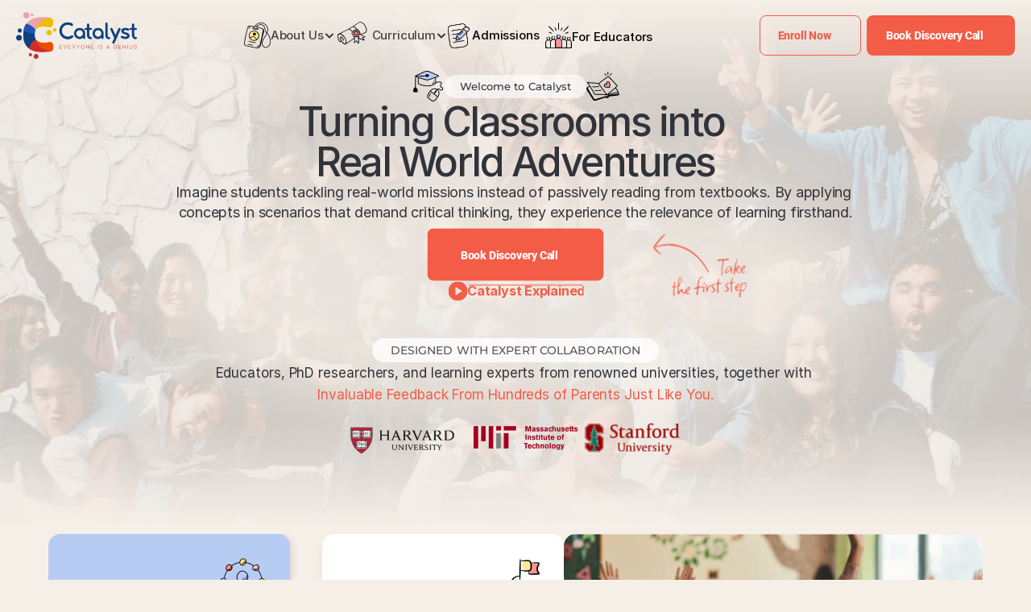

--- FILE ---
content_type: image/svg+xml
request_url: https://framerusercontent.com/images/p6TJzh5qlHsFTP9IvmvMIo2cdY.svg
body_size: 7473
content:
<svg xmlns="http://www.w3.org/2000/svg" width="32" height="39" fill="none"><path fill="#B7CCF3" fill-rule="evenodd" d="M28.476 26.173 25.8 29.347l2.676 3.523 2.965-3.349-2.965-3.348Z" clip-rule="evenodd"/><path fill="#FA9392" fill-rule="evenodd" d="M13.476 2.173 10.8 5.347l2.676 3.523 2.965-3.349-2.965-3.348Z" clip-rule="evenodd"/><path fill="#FFE893" fill-rule="evenodd" d="M6.476 8.173 3.8 11.347l2.676 3.523 2.965-3.349-2.965-3.348Z" clip-rule="evenodd"/><path fill="#000" fill-rule="evenodd" d="M9.783 5.716c.049.037.111.07.169.094a.132.132 0 0 0-.024-.023c-.015-.014-.028-.025-.007-.03.011-.002.014 0 .018.001.006.004.015.008.084-.011-.005-.018-.025-.031-.044-.044-.016-.01-.032-.021-.036-.034 1.295.112 2.446 1.057 2.951 2.24a5.68 5.68 0 0 1 1.758-2.281c-.834-.573-1.249-1.05-1.74-1.944-.534 1.006-1.506 1.882-2.707 1.932a.046.046 0 0 1-.012-.007c-.042-.03-.183-.132-.45-.007 1.375-1.113 2.33-2.246 2.521-4.076h.013c.024-.924 1.307-.914 1.323 0h.013c.198 1.457 1.095 2.985 2.579 3.433.6.18.65 1.03.049 1.266-1.955.746-2.336 2.141-2.596 3.095-.175.64-.295 1.08-.8.996-.26-.043-.465-.268-.483-.495a5.26 5.26 0 0 0-.63-2.02c-.182-.504-.795-1.213-1.208-1.47-.094-.098-.234-.168-.375-.239-.233-.116-.471-.235-.521-.49a.833.833 0 0 1 .104.075l.051.039Zm-6.027 5.868c-.003-.006-.002-.012-.001-.018l.001-.01a.47.47 0 0 1 .086.066.547.547 0 0 0 .19.122c-.058-.04-.046-.04-.009-.046a.302.302 0 0 0 .075-.017c0-.018-.017-.03-.032-.041-.012-.009-.024-.017-.026-.029.093-.064 1.555.16 2.135 1.317.254-.5.602-.97 1.03-1.332-.42-.315-.736-.627-1.008-1.084-.42.643-1.362 1.323-2.13.998a.295.295 0 0 0-.191.045l.014-.024a.255.255 0 0 0 .043-.109c.001-.02.041-.047.084-.076a.362.362 0 0 0 .103-.088c.032-.054.062-.072.093-.091.04-.025.083-.05.133-.158.74-.486 1.069-1.549 1.207-2.388h.01c.048-.919 1.278-.936 1.33 0h.01c.096.823.598 1.67 1.318 2.117.065.058.317.146.417.174.605.172.65 1.016.075 1.255-1.097.412-1.744 1.337-1.908 2.481-.085.655-1.1.608-1.154-.013-.122-1.01-.545-1.98-1.354-2.567h-.001c-.196-.083-.468-.197-.54-.484ZM17.6 15.777a.255.255 0 0 1-.037.036c-.253.292-.5.592-.745.894-.509.622-1.018 1.245-1.603 1.796.146.465.345 1.071.544 1.678.202.617.405 1.234.553 1.706.258-.256.505-.577.76-.907.512-.665 1.054-1.368 1.77-1.653l-.345-.986-.001-.003v-.001c-.3-.856-.61-1.738-.88-2.577l-.016.017Zm2.182 4.311a4.42 4.42 0 0 1-.278-.08l-.001-.001-.071.12c.007.026 0 .034-.009.043-.008.009-.018.019-.018.05-.487.805-1.301 1.494-2.046 2.123a65.17 65.17 0 0 0-.262.223l3.293 1.142a48.45 48.45 0 0 1 2.885-2.599c-.39-.114-.776-.23-1.161-.348a64.282 64.282 0 0 0-2.332-.673Zm-4.882-3.09c.579-.59 1.524-1.422 2.224-1.796l.275-.157c-.21-.709.399-1.063.839-.912l1.123.398c.124.046.265.095.415.148.998.35 2.45.859 2.776 1.64a.694.694 0 0 0-.154.012.124.124 0 0 1-.068-.003.2.2 0 0 0-.113-.001c-.032.007-.066.015-.136 0a.918.918 0 0 0-.287-.026c-.094.004-.18.009-.4-.071a21.69 21.69 0 0 0-1.235-.254c-.391-.073-.783-.146-1.144-.232.205.62.466 1.43.703 2.169v.001l.295.916c.394.1 1.873.625 2.722.926.215.077.39.138.496.175-.154-.435-.287-1.082-.4-1.636h-.001a35.862 35.862 0 0 0-.11-.522.903.903 0 0 0-.08-.242c-.042-.095-.08-.18-.057-.237a1.483 1.483 0 0 0-.068-.339c-.05-.18-.102-.362-.048-.552.027.007.059.07.081.114l.013.024.003-.023c.002-.015.003-.022.007-.025.003-.002.008-.003.017-.003a.314.314 0 0 0 .04-.004.21.21 0 0 0 .003-.049c0-.074 0-.162.183.191.568.938 1.07 1.988 1.393 3.045.03.082.078.224.13.38h.001c.082.239.173.508.22.63.162.483-.391.78-.79.562-.66 1.054-1.364 1.966-2.25 2.806-.153.147-.267.28-.365.395-.322.379-.465.546-1.242.262-.88-.28-2.23-.667-3.312-.978l-.842-.242c-.371-.025-.92-1.795-1.323-3.094-.173-.558-.319-1.03-.412-1.238-.401-1.035-.176-1.225.322-1.644.161-.135.35-.295.556-.514Zm-9.289 16.93c-.304.271-.73.764-1.219 1.328-1.346 1.554-3.165 3.655-4.2 3.206.354-1.716 4.633-5.288 6.19-6.588l.064-.054c.04.017.072-.018.113-.062.062-.067.144-.155.3-.114.006.024-.004.048-.014.073a.272.272 0 0 0-.013.034c.004 0 .009.002.009 0 .02-.001.028.019.035.038.004.01.008.021.013.027.006.007.018.005.03.003.037-.007.078-.015-.012.192-.242.782-.688 1.262-1.214 1.828l-.082.088Zm-4.947-.942c-.009-.018-.019-.038-.01-.058.248-.997 1.415-1.994 2.373-2.812.234-.2.456-.39.65-.566.015-.031.035-.024.053-.018.01.003.02.006.026.002l.064-.043c.07-.048.165-.113.22-.122.028-.005.04-.034.051-.061.013-.031.024-.058.055-.037.02.013.026.01.043 0a.258.258 0 0 1 .033-.018c0-.006.033-.082.12-.059a.29.29 0 0 0 .04.01c.034.01.048.013.053.022.004.007.003.016.002.031l-.002.043.027.016c.048.067.051.063.057.058.002-.003.006-.007.018.002.075.697-.432 1.234-.92 1.75-.22.235-.437.464-.593.703a6.985 6.985 0 0 0-.26.303c-.497.602-1.227 1.486-2.07.986a.203.203 0 0 0-.026-.076c-.004-.007-.005-.007.003-.017.008-.01.001-.024-.007-.04Zm8.746 1.261c-.025-.035-.031-.032-.038-.03-.005.003-.01.005-.024-.008-.012-.011-.017-.022-.022-.032-.007-.015-.013-.026-.04-.032.048-.126-.146-.109-.151-.106a.242.242 0 0 0-.047.04c-.029.03-.056.058-.086.038-.033-.022-.044.006-.056.037-.011.027-.023.056-.05.06-.063.01-.242.134-.283.163l-.002.002c-.006.004-.016 0-.027-.003-.019-.006-.04-.013-.053.019l-.594.526c-.532.369-.968.839-1.413 1.318-.128.138-.257.277-.39.415-.2.15-.361.404-.412.62a.84.84 0 0 0-.118.202.41.41 0 0 1-.046.086c-.059.038-.051.078-.044.12.006.03.011.06-.005.091-.01.017 0 .036.01.053.008.018.016.033.003.044l.027.093c.873.493 1.584-.386 2.124-1.053.083-.103.162-.2.237-.287.168-.23.367-.44.564-.65.475-.5.94-.991.936-1.726Zm21.94-4.168c.273-.101.517-.192.615-.514.15-.487-.204-.68-.723-.962-.796-.432-1.976-1.074-2.304-3.31h-.009a.664.664 0 0 0-1.327 0h-.013c-.26 1.994-1.07 2.84-2.516 4.077.258-.131.42-.012.451.011l.002.001.003.002c1.217-.05 2.165-.933 2.713-1.932.461.874.933 1.401 1.735 1.944a5.665 5.665 0 0 0-1.758 2.281c-.505-1.183-1.657-2.128-2.951-2.24.004.013.02.023.036.034.019.012.04.025.044.044-.047.014-.08.014-.098.014h-.012c-.002 0-.003 0-.004.002s.005.008.017.021l.013.013.013.014a.796.796 0 0 1-.218-.133.807.807 0 0 0-.106-.076c.054.264.341.408.597.537.093.046.183.091.255.14.047.029.045.04.043.053-.003.018-.006.038.157.123.95.66 1.558 2.236 1.682 3.365.072.625 1.025.701 1.154.016l.155-.75c.336-1.194 1.16-2.264 2.317-2.761l.038-.014Zm-11.86 5.056c-.64.316-1.309.68-1.978 1.045-.598.326-1.197.652-1.773.943-.116-1.877-.331-3.845-.741-5.646a24.917 24.917 0 0 0 5.357-2.863c-.105 1.775-.147 3.751-.186 5.576l-.014.624-.666.32Zm-11.643-8.86c.665 1.554 1.786 2.977 3.222 3.88.47.308.968.57 1.491.788.75-.227 1.492-.488 2.21-.787-2.36-1.185-5.088-3.548-6.257-5.918-.088.234-.684 1.975-.666 2.037Zm-5.05-3.106c-.37-.03-.73-.06-1.08-.093a260.223 260.223 0 0 1 1.65-3.309l.579-1.149c.572-.022 1.16-.029 1.753-.035 1.62-.017 3.286-.035 4.81-.383-1.326 1.76-2.36 3.682-3.177 5.727a2.398 2.398 0 0 0-.107-.037l-.035-.012c-1.303-.458-2.906-.588-4.393-.71ZM30.532 8.357c-.294 4.25-1.444 8.548-3.227 12.431-1.441 2.92-3.8 5.535-6.43 7.454.337 1.375.367 2.993.395 4.508.01.514.018 1.017.04 1.493a2.32 2.32 0 0 0 .002.456c.024.387.051.806-.283.985a271.305 271.305 0 0 0-4.371 2.441c-1.654 1.012-2.225 1.172-2.26-1.043-.015-.366-.039-.742-.063-1.122-.089-1.43-.182-2.928.082-4.268-.23.056-.464.146-.7.237-.475.183-.958.37-1.435.282-.917-.356-2.042-1.015-2.76-1.615-1.394-1.286-2.58-2.513-2.939-4.45.026-.166.441-1.387.52-1.601-2.095.016-4.398-.009-6.498-.21-.518-.037-.729-.603-.533-.943.243-.494.54-1.052.84-1.615.329-.615.66-1.235.922-1.78.231-.466.509-.948.778-1.416.155-.27.308-.536.447-.79.211-.554 3.514-.33 5.8-.175.938.064 1.705.116 2.016.098 4.537-6.18 12.412-8.788 19.74-9.441-.127.02-.223.03-.314.038-.156.016-.295.03-.555.093.109-.002.152-.007.153-.002 0 .006-.077.029-.17.097.04.009.104 0 .169-.01a.797.797 0 0 1 .15-.013c-9.536 2.645-16.739 4.956-21.1 14.708.098.11.195.222.292.334 1.951 2.242 3.95 4.538 6.38 6.274 9.284-4.383 11.164-10.098 13.805-18.126.35-1.062.712-2.164 1.107-3.309Z" clip-rule="evenodd"/></svg>

--- FILE ---
content_type: image/svg+xml
request_url: https://framerusercontent.com/images/o2JU1ZwrSrP3mcRjQTdXka0X9C4.svg
body_size: 17238
content:
<svg xmlns="http://www.w3.org/2000/svg" xmlns:xlink="http://www.w3.org/1999/xlink" width="162" height="124" fill="none"><path fill="url(#a)" d="M0 0h94v66H0z"/><path fill="#F35C47" d="M111.866 75.36c-.363.025-.563-.228-.6-.759a7.712 7.712 0 0 1 .016-.97c.056-.396.08-.86.071-1.394-.05-1.512.104-4.133.461-7.863l.217-1.7c.099-.596.197-1.206.293-1.83l1.027-5.798.218-2.289c.082-.847.156-1.793.223-2.836l-3.1.217a3.44 3.44 0 0 0-.994.238c-.465.172-.796.266-.991.28a7.68 7.68 0 0 0-.751.094l-.838.059a6.985 6.985 0 0 1-1.604-.057c-.455-.08-.697-.33-.726-.749-.059-.838.177-1.275.708-1.312.419-.03.975-.11 1.667-.243.361-.054.668-.09.919-.107a7.26 7.26 0 0 1 .709-.091l.961-.11 1.045-.115a15.134 15.134 0 0 1 1.592-.111c.502-.035.992-.056 1.469-.06l4.785-.21c.14-.009.39-.04.751-.094.389-.055.875-.131 1.458-.228 1.167-.166 1.974-.264 2.421-.296.335-.023.522.23.559.761.06.866-.175 1.318-.705 1.355l-3.604.252c-.754.053-1.062.06-.924.022a34.911 34.911 0 0 1-3.382.406 44.227 44.227 0 0 1-.241 2.584c-.109.85-.23 1.729-.363 2.636l-.377 2.426c-.157.966-.33 2.114-.517 3.447-.147.712-.358 1.905-.634 3.58-.008.282-.038.663-.088 1.144-.053.452-.113 1.004-.179 1.654-.083.427-.098 1.017-.045 1.772l.123 1.76c.059.444.08.737.062.88a80.58 80.58 0 0 1-.14 1.02c-.028.394-.066.86-.112 1.397-.057.79-.337 1.202-.84 1.237Zm16.893-3.624a.523.523 0 0 1-.389-.141c-.809-.73-1.28-1.847-1.413-3.354a1.941 1.941 0 0 1 .015-.38c.016-.17.018-.352.004-.547l-.02-.883-.008-.126c-.035-.503-.23-.672-.583-.507a50.429 50.429 0 0 0-2.142 1.876c-.871.791-1.926 1.763-3.165 2.916-.521.57-1.215.885-2.081.946-.503.035-.954-.2-1.354-.705-.375-.536-.537-1.058-.489-1.566.033-.732.272-1.535.716-2.408.442-.901.997-1.796 1.665-2.685a16.456 16.456 0 0 1 2.23-2.43c.819-.73 1.61-1.262 2.372-1.596.3-.134.587-.238.862-.313a4.29 4.29 0 0 1 .832-.143c1.202-.084 1.831.293 1.89 1.131.02.28-.082.427-.306.443l-.251.017a1.045 1.045 0 0 1-.26-.108c-.533-.384-1.008-.561-1.427-.532-.419.03-1.016.324-1.791.883-.615.436-1.209.97-1.783 1.599a17.387 17.387 0 0 0-1.622 2.092 15.678 15.678 0 0 0-1.125 1.973c-.27.552-.418 1.04-.445 1.463a1.76 1.76 0 0 0-.012.422c.031.447.228.657.591.632.447-.031 1.257-.495 2.429-1.39 2.796-2.161 4.714-4.035 5.754-5.624.254-.383.471-.889.651-1.52.113-.4.392-.616.839-.647.503-.035.774.226.813.785.031.447-.139 1.02-.511 1.72-.528 2.086-.765 3.52-.71 4.302.14 1.197.501 2.14 1.082 2.83a.45.45 0 0 1 .149.326c.018.251-.09.511-.324.78-.232.297-.46.453-.683.469Zm4.381 2.093c-.251.018-.525-.075-.819-.279-.266-.178-.393-.394-.383-.647.019-4.155.754-9.287 2.208-15.395.702-2.8 1.737-6.072 3.103-9.817.07-.201.203-.309.398-.322.363-.026.559.157.586.548a.371.371 0 0 1-.03.17.371.371 0 0 1-.03.171c-.681 1.507-1.491 4.581-2.429 9.222a257.788 257.788 0 0 0-.649 3.372c-.183.995-.332 1.861-.449 2.6 2.066-2.56 4.102-4.161 6.105-4.806l.375-.069c.331-.079.593.057.786.408.219.322.298.653.238.994-.239 1-.947 2.115-2.124 3.349a587.16 587.16 0 0 0-2.005 2.034c-.471.482-.732.767-.782.855.105.694 1.063 1.75 2.874 3.167.119.104.266.192.439.264.172.044.357.088.557.13.199.042.372.1.517.174.172.044.316.104.434.18.149.13.229.265.239.405.017.251-.078.496-.286.735-.18.237-.395.365-.647.382a.68.68 0 0 1-.299-.063 21.317 21.317 0 0 1-2.929-2.153 28.017 28.017 0 0 1-2.77-2.88c-.303.078-.698.246-1.185.504-.09 1.13-.17 2.188-.242 3.175-.043.985-.09 1.915-.141 2.788.007.505-.213.773-.66.804Zm2.183-9.12c.084-.006.139-.024.165-.054 1.033-.072 2.182-.7 3.447-1.883.999-.968 1.483-1.675 1.451-2.122-.039-.166-.171-.24-.394-.225-.671.047-2.2 1.459-4.588 4.236l-.081.048Zm12.452 6.076c-1.229.086-2.261-.22-3.095-.92-.807-.702-1.256-1.695-1.346-2.98a8.415 8.415 0 0 1-.016-.84l.109-.85c.223-1.223.985-2.567 2.286-4.033 1.461-1.59 2.764-2.425 3.909-2.505.949-.067 1.433.433 1.452 1.498.068 1.37-.593 2.764-1.981 4.18a20.69 20.69 0 0 1-1.909 1.608c-.639.493-1.336.767-2.09.82l-.042.002c.211 1.81 1.21 2.652 2.998 2.527.586-.04 1.233-.226 1.94-.556a.582.582 0 0 1 .248-.06c.363-.025.558.144.583.507.018.251-.094.455-.336.613-.745.585-1.648.915-2.71.99Zm-1.729-6.068c.852-.256 1.567-.67 2.144-1.245 1.025-.998 1.508-1.916 1.45-2.753l-.006-.084a.559.559 0 0 0-.242-.446c-.147-.102-.247-.123-.299-.064-.866.06-1.744.754-2.633 2.079-.126.205-.275.482-.448.831-.174.321-.357.713-.549 1.175a.372.372 0 0 0-.03.171c.017.251.222.363.613.336ZM39.229 109.088c-.698.049-1.077-.345-1.135-1.183-.291-4.162-.308-8.61-.05-13.344a8.376 8.376 0 0 0-.888-.064l-.85-.109c-.79-.057-1.196-.253-1.22-.588-.023-.335.13-.556.46-.664l-.043.003c-.25.018-.21.001.123-.05.332-.08.76-.166 1.287-.259.527-.093.944-.15 1.251-.171.1-.99.354-2.172.763-3.548.222-.83.397-1.544.524-2.142.152-.628.272-1.128.358-1.499.1-.568.444-.873 1.03-.914.252-.017.359.101.32.357-.168.797-.376 1.837-.624 3.117a112.67 112.67 0 0 0-.781 4.475l.921-.064c.391-.028.84-.045 1.344-.052.505-.007.94-.01 1.305-.007l.921-.065c.252-.017.384.072.398.267.012.168-.087.357-.297.569a.925.925 0 0 1-.65.34c-.335.023-.834.114-1.496.273-.665.13-1.507.33-2.527.597-.179 3.465-.062 8.145.35 14.038.03.419-.235.648-.794.687Zm7.214-2.694c-.698.049-1.112-.245-1.24-.881a15.925 15.925 0 0 1-.214-1.248 25.84 25.84 0 0 1-.147-1.506c-.14-1.983-.15-4.157-.036-6.523.142-2.396.396-4.982.763-7.758.248-1.674.434-3.02.56-4.04a54.95 54.95 0 0 1 .323-2c.414-2.106.986-3.564 1.715-4.373.312-.358.691-.553 1.138-.585.67-.047 1.296.275 1.878.964.581.689.912 1.606.992 2.751a7.919 7.919 0 0 1-.213 2.373c-.154.6-.453 1.35-.895 2.252-.416.871-.99 1.908-1.72 3.11-1.487 2.405-2.293 3.92-2.418 4.547l-.414 2.513a14.7 14.7 0 0 0-.148 1.484c.005.477.023.939.054 1.386l.041.586c.012.168.039.348.08.542.137.748.387 1.11.75 1.084.223-.015.44-.129.65-.34l2.052-1.954c1.081-1.002 1.789-1.514 2.124-1.538.587-.04.92.511 1 1.657.188 2.681.76 4.044 1.718 4.09.113.02.226.026.338.018l.335-.023c1.452-.102 2.496-.638 3.13-1.608.153-.208.3-.316.44-.326.167-.012.261.122.28.401.014.196-.055.411-.207.646-.308.415-.929.964-1.864 1.646-1.07.749-1.954 1.148-2.653 1.196a1.399 1.399 0 0 1-.637-.081l-.084.006c-.582-.297-1.091-1.159-1.528-2.588-.37-1.265-.816-1.838-1.341-1.717-1.058.523-1.85 1.252-2.373 2.187-.252.411-.61 1.306-1.075 2.686-.21.604-.595.925-1.154.964Zm1.027-22.638-.164 6.074a9.351 9.351 0 0 0 1.483-1.662 15 15 0 0 0 1.131-1.89c.17-.376.348-.851.532-1.426.212-.576.43-1.265.656-2.066.138-.431.19-.884.157-1.359-.055-.782-.311-1.438-.769-1.967-.458-.53-.906-.708-1.343-.537-.846.34-1.407 1.95-1.683 4.833Zm14.706 22.086c-1.229.086-2.26-.221-3.095-.921-.807-.701-1.256-1.694-1.345-2.979a8.448 8.448 0 0 1-.017-.841l.109-.85c.223-1.222.985-2.567 2.286-4.033 1.46-1.59 2.764-2.425 3.909-2.505.95-.066 1.434.433 1.452 1.499.068 1.37-.593 2.764-1.981 4.18a20.623 20.623 0 0 1-1.909 1.607c-.639.494-1.336.767-2.09.82l-.042.003c.211 1.809 1.21 2.652 2.998 2.527.587-.041 1.233-.227 1.94-.557a.586.586 0 0 1 .248-.059c.363-.026.558.143.583.506.018.252-.094.456-.336.613-.745.586-1.648.915-2.71.99Zm-1.73-6.069c.853-.256 1.568-.67 2.145-1.244 1.025-.998 1.508-1.916 1.45-2.754l-.006-.084a.56.56 0 0 0-.242-.446c-.147-.102-.247-.123-.299-.063-.866.06-1.744.753-2.633 2.078-.126.206-.275.483-.447.832-.175.32-.358.712-.55 1.175a.372.372 0 0 0-.03.17c.018.252.222.364.613.337Zm17.146 7.896c-.196.013-.415-.112-.658-.375a4.48 4.48 0 0 1-.57-.929c-.137-.355-.214-.644-.23-.868-.02-1.093.146-2.34.497-3.74.112-.4.31-.583.594-.546a46.3 46.3 0 0 0 .041-1.814c.033-.732.072-1.577.118-2.534-.167-.381-.474-.556-.921-.525-.112.008-.526.107-1.242.297-.689.189-1.708.47-3.057.846-.028.002-.055.017-.08.047a.322.322 0 0 1-.13-.033c-.279.02-.43-.138-.454-.473-.027-.391.135-.683.487-.876l-.04.044c.406-.224 1.405-.589 2.998-1.093 1.18-.391 2.115-.85 2.808-1.375l.102-2.155c.068-1.043.175-2.117.322-3.222.174-1.135.444-2.29.81-3.467.748-2.55 1.698-4.624 2.85-6.22.975-1.303 1.993-1.992 3.055-2.066.922-.065 1.762.312 2.52 1.129.12.104.185.225.195.365.021.307-.136.473-.47.496a.636.636 0 0 1-.521-.216c-.484-.5-.992-.73-1.522-.694-1.257.088-2.487 1.564-3.69 4.427-.481 1.156-.906 2.505-1.275 4.046-.37 1.542-.543 3.28-.52 5.215l.008.716a5.09 5.09 0 0 0 .002.63 2.53 2.53 0 0 1-.007.507c.828.194 1.73.258 2.708.19l6.07-.51c.586-.04.973.073 1.16.34.086.022.135.117.146.285.008.112.002.224-.018.338a.517.517 0 0 1-.063.3 44.406 44.406 0 0 0-.332 1.875 36.44 36.44 0 0 0-.216 1.741 8.273 8.273 0 0 0-.031 1.35c.095 1.368.16 2.08.19 2.134.104.273.039.544-.195.813-.236.241-.493.371-.772.391-.252.018-.427-.082-.527-.3a3.726 3.726 0 0 1-.226-.826c-.051-.333-.09-.696-.118-1.087-.04-.586.004-1.347.135-2.283.13-.963.384-2.132.766-3.506l-5.866.41c-1.168.166-2.178.56-3.033 1.181-.385 6.539-.838 10.29-1.36 11.252-.125.234-.27.356-.438.368Zm11.21-18.51c-.419.03-.632-.208-.64-.713l.308-1.62c.063-.314.248-.481.555-.503.642-.045.926.202.851.74 0 .394-.068.833-.202 1.32-.134.487-.425.745-.872.777Zm4.723 13.312c-.28.019-.483-.289-.612-.926a16.93 16.93 0 0 1-.27-2.044l-.084-1.215c0-.393-.006-.687-.02-.883-.02-.28-.03-.63-.031-1.05-.003-.45.003-.955.02-1.517.004-1.151-.015-2.02-.056-2.607a7.227 7.227 0 0 0-.097-.793 7.682 7.682 0 0 1-.095-.751l-.012-.168c-.023-.335.147-.515.51-.54.28-.02.444.137.496.47.077.303.163.929.257 1.876.095.948.21 2.203.348 3.765.03.42.128.623.295.611.196-.013.466-.355.813-1.025.716-1.397 1.517-2.59 2.402-3.578.653-.691 1.273-1.058 1.86-1.099.698-.048 1.32.217 1.866.796a.95.95 0 0 1 .295.611c.026.363-.115.556-.423.577a.751.751 0 0 1-.385-.1l-.039.046c-.558-.354-.921-.526-1.089-.514-.67.047-1.273.454-1.81 1.221-1.862 2.657-2.942 5.287-3.237 7.889-.07.595-.371.911-.902.948Zm9.196.578c-.698.048-1.307-.035-1.828-.252-.492-.218-.754-.55-.785-.997-.022-.307.107-.471.387-.49-.028.002.202.084.691.246.486.134.995.183 1.525.146 1.62-.113 2.587-.939 2.901-2.476.122-.654-.538-1.675-1.983-3.062-1.022-.967-1.578-2.107-1.67-3.42-.031-.446.128-.977.478-1.59a6.496 6.496 0 0 1 1.313-1.692c.526-.514 1.04-.789 1.542-.824.894-.062 1.413.126 1.556.565a.818.818 0 0 1 .059.248.791.791 0 0 1 .06.249c.031.447-.121.682-.456.705a.56.56 0 0 1-.476-.177c-.149-.13-.35-.186-.601-.168l-.21.014a.285.285 0 0 0-.203.099c-.971.573-1.494 1.311-1.572 2.215-.057.79.62 1.837 2.031 3.142 1.261 1.175 1.929 2.307 2.005 3.396.084 1.201-.463 2.208-1.641 3.02-.909.653-1.949 1.021-3.123 1.103Zm9.446.939c-.699.049-1.077-.346-1.136-1.184-.291-4.162-.307-8.61-.049-13.343a8.365 8.365 0 0 0-.888-.064l-.85-.109c-.79-.057-1.197-.253-1.22-.588-.023-.335.129-.557.459-.664l-.042.003c-.251.018-.211 0 .123-.05.331-.08.76-.166 1.287-.26.527-.092.944-.15 1.251-.17.099-.99.353-2.173.762-3.549.223-.83.398-1.543.524-2.141.153-.629.272-1.128.358-1.499.101-.568.445-.873 1.031-.914.252-.018.358.101.32.356a181.74 181.74 0 0 0-.624 3.118c-.25 1.252-.51 2.744-.782 4.475.251-.018.559-.04.922-.064.391-.028.839-.045 1.343-.052.505-.008.94-.01 1.305-.007l.922-.065c.251-.017.384.072.397.267.012.168-.087.357-.297.568a.922.922 0 0 1-.649.34c-.336.024-.835.115-1.497.273-.665.131-1.507.33-2.527.598-.178 3.465-.062 8.144.351 14.038.029.419-.236.648-.794.687Zm13.092-2.515c-.698.048-1.307-.035-1.828-.252-.492-.218-.754-.55-.785-.997-.022-.307.107-.47.387-.49-.028.002.202.084.691.246.486.134.995.183 1.525.146 1.62-.113 2.587-.939 2.901-2.476.122-.654-.538-1.675-1.983-3.062-1.022-.967-1.578-2.107-1.67-3.42-.031-.446.128-.977.478-1.59a6.496 6.496 0 0 1 1.313-1.692c.526-.514 1.04-.789 1.542-.824.894-.062 1.413.126 1.556.565a.818.818 0 0 1 .059.248.792.792 0 0 1 .06.249c.031.447-.121.682-.456.705a.56.56 0 0 1-.476-.177c-.149-.13-.35-.186-.601-.168l-.21.014a.285.285 0 0 0-.203.099c-.971.573-1.494 1.311-1.571 2.215-.058.79.619 1.837 2.03 3.142 1.261 1.175 1.929 2.307 2.005 3.396.084 1.201-.463 2.208-1.641 3.02-.909.653-1.949 1.021-3.123 1.103Zm9.446.939c-.699.049-1.077-.346-1.136-1.184-.291-4.162-.307-8.61-.049-13.343a8.365 8.365 0 0 0-.888-.064l-.85-.109c-.79-.057-1.197-.253-1.22-.588-.023-.335.129-.557.459-.664l-.042.003c-.251.018-.211 0 .123-.05.331-.08.76-.166 1.287-.26.527-.092.944-.15 1.251-.17.099-.99.353-2.173.762-3.549a41 41 0 0 0 .524-2.141c.153-.629.272-1.128.358-1.499.101-.568.445-.873 1.031-.914.252-.018.358.101.32.356a181.74 181.74 0 0 0-.624 3.118c-.249 1.252-.51 2.744-.782 4.475.251-.018.559-.04.922-.064.391-.028.839-.045 1.343-.052.505-.007.94-.01 1.305-.007l.922-.065c.251-.017.384.072.397.267.012.168-.087.357-.297.568a.922.922 0 0 1-.649.34c-.336.024-.835.115-1.497.273-.665.131-1.507.33-2.527.598-.178 3.465-.062 8.144.351 14.038.029.419-.236.648-.794.687Zm10.142-2.351c-1.229.086-2.26-.221-3.095-.92-.807-.702-1.256-1.695-1.345-2.98a8.41 8.41 0 0 1-.017-.84l.109-.85c.223-1.223.985-2.568 2.286-4.034 1.461-1.59 2.764-2.425 3.909-2.505.95-.066 1.434.433 1.452 1.499.068 1.37-.593 2.764-1.981 4.18a20.707 20.707 0 0 1-1.909 1.607c-.639.494-1.336.767-2.09.82l-.042.003c.211 1.81 1.21 2.652 2.998 2.527.587-.041 1.233-.227 1.94-.557a.586.586 0 0 1 .248-.06c.363-.025.558.144.583.507.018.252-.094.456-.336.613-.745.586-1.648.916-2.71.99Zm-1.729-6.068c.852-.256 1.567-.671 2.144-1.245 1.025-.998 1.508-1.916 1.45-2.754l-.006-.084a.56.56 0 0 0-.242-.446c-.147-.102-.247-.123-.299-.063-.866.06-1.744.753-2.633 2.079a10.67 10.67 0 0 0-.447.83c-.174.322-.358.713-.55 1.176a.371.371 0 0 0-.03.17c.018.252.222.364.613.337Zm5.569 21.377c-.475.033-.723-.104-.744-.411-.01-.14-.04-.362-.089-.667-.05-.306-.118-.68-.205-1.123-.055-.389-.109-.75-.16-1.083a3.417 3.417 0 0 1-.053-.754c-.021-1.908.127-4.206.444-6.894.32-2.661.836-5.714 1.549-9.16-.197-.015-.304-.134-.319-.357-.15-.13-.234-.335-.254-.614a1.933 1.933 0 0 1 .259-1.113c.226-.38.453-.747.681-1.1l.405-.828.356-1.54c.156-.573.26-1.1.31-1.58.049-.509.073-.96.074-1.353.003-.365.185-.56.549-.585.419-.03.64.123.663.459.029.418.017.84-.038 1.265-.054.425-.136.866-.244 1.322 1.738-1.637 3.515-2.519 5.33-2.646.838-.058 1.505.246 2.001.913.43.531.669 1.132.715 1.802.131 1.872-.632 4.199-2.29 6.981-1.756 2.986-3.542 4.542-5.358 4.669-.81.057-1.248-.39-1.314-1.34-.037-.53.126-.808.489-.834.167-.011.413.084.736.286.141.018.282.022.421.013.142.018.285.05.428.096 1.341-.094 2.67-1.352 3.989-3.773 1.24-2.333 1.802-4.337 1.684-6.013-.027-.39-.221-.756-.581-1.096-.335-.37-.684-.541-1.047-.516-2.404.14-4.276 1.267-5.616 3.382l-.424 1.756c-1.348 6.017-1.83 11.762-1.447 17.237l.116 2.265.107 2.14c.034.475-.341.739-1.123.794Z"/><defs><pattern id="a" width="1" height="1" patternContentUnits="objectBoundingBox"><use xlink:href="#b" transform="scale(.01064 .01515)"/></pattern><image xlink:href="[data-uri]" id="b" width="94" height="66"/></defs></svg>

--- FILE ---
content_type: text/javascript
request_url: https://framerusercontent.com/sites/1glAhwxmouLZ4IV2s7cSN6/gM7t2jVPc.CgMjk-ae.mjs
body_size: 2689
content:
import{__esmMin as e}from"./rolldown-runtime.oUd6JG-s.mjs";import{Y as t,ae as n,init_jsx_runtime as r,init_npm_react_18_2 as i,p as a,pe as o,re as s,se as c,u as l,x as u}from"./react.CRrziaor.mjs";import{LayoutGroup as d,MotionConfigContext as f,init_framer_motion_5EXT2AMG as p,motion as m}from"./motion.BOuUxxiH.mjs";import{ControlType as h,Image2 as g,RichText as _,addFonts as v,addPropertyControls as y,cx as b,getLoadingLazyAtYPosition as x,init_framer_O23R7WUO as S,useComponentViewport as C,useLocaleInfo as w,useVariantState as T,withCSS as E}from"./framer.DEcn9T9P.mjs";function D(e,...t){let n={};return t?.forEach(t=>t&&Object.assign(n,e[t])),n}var O,k,A,j,M,N,P,F,I,L,R,z,B,V,H=e(()=>{r(),S(),p(),i(),O=[`wku4fFCYG`,`S6AT5Efqx`,`VhIK8FCWq`],k=`framer-IXHcu`,A={S6AT5Efqx:`framer-v-vi32pm`,VhIK8FCWq:`framer-v-1d07yul`,wku4fFCYG:`framer-v-tz34w9`},j={bounce:.2,delay:0,duration:.4,type:`spring`},M=e=>typeof e==`object`&&e&&typeof e.src==`string`?e:typeof e==`string`?{src:e}:void 0,N=({value:e,children:t})=>{let n=s(f),r=e??n.transition,i=c(()=>({...n,transition:r}),[JSON.stringify(r)]);return a(f.Provider,{value:i,children:t})},P=m(u),F={"V 1":`wku4fFCYG`,V2:`S6AT5Efqx`,V3:`VhIK8FCWq`},I=({background:e,height:t,id:n,image:r,image2:i,textColor:a,title:o,width:s,...c})=>{var l,u,d,f,p,m,h;return{...c,DT7qMg5Xx:(l=r??c.DT7qMg5Xx)??{src:`https://framerusercontent.com/images/p6TJzh5qlHsFTP9IvmvMIo2cdY.svg`},MoT6fWAX3:(u=o??c.MoT6fWAX3)??`Ready for the Next Step?`,n_lOWTmHk:(d=e??c.n_lOWTmHk)??`rgb(232, 224, 216)`,rEXfzkABU:(f=i??c.rEXfzkABU)??{src:`https://framerusercontent.com/images/p6TJzh5qlHsFTP9IvmvMIo2cdY.svg`},variant:(m=(p=F[c.variant])??c.variant)??`wku4fFCYG`,yN8Q_27VH:(h=a??c.yN8Q_27VH)??`rgb(49, 51, 59)`}},L=(e,t)=>e.layoutDependency?t.join(`-`)+e.layoutDependency:t.join(`-`),R=t(function(e,t){let{activeLocale:r,setLocale:i}=w(),{style:s,className:c,layoutId:f,variant:p,MoT6fWAX3:h,DT7qMg5Xx:v,n_lOWTmHk:y,yN8Q_27VH:S,rEXfzkABU:E,...F}=I(e),{baseVariant:R,classNames:z,clearLoadingGesture:B,gestureHandlers:V,gestureVariant:H,isLoading:U,setGestureState:W,setVariant:G,variants:K}=T({cycleOrder:O,defaultVariant:`wku4fFCYG`,variant:p,variantClassNames:A}),q=L(e,K),J=o(null),Y=()=>R===`VhIK8FCWq`,X=n(),Z=[],Q=C();return a(d,{id:f??X,children:a(P,{animate:K,initial:!1,children:a(N,{value:j,children:l(m.div,{...F,...V,className:b(k,...Z,`framer-tz34w9`,c,z),"data-framer-name":`V 1`,layoutDependency:q,layoutId:`wku4fFCYG`,ref:t??J,style:{...s},...D({S6AT5Efqx:{"data-framer-name":`V2`},VhIK8FCWq:{"data-framer-name":`V3`}},R,H),children:[a(g,{background:{alt:``,fit:`fit`,loading:x((Q?.y||0)+0+((Q?.height||70)-0-70.4+0+0)),pixelHeight:39,pixelWidth:32,sizes:`38px`,...M(v),positionX:`center`,positionY:`center`},className:`framer-34bm5`,layoutDependency:q,layoutId:`iZqNHQ8B9`,...D({S6AT5Efqx:{background:{alt:``,fit:`fit`,loading:x((Q?.y||0)+(0+((Q?.height||38)-0-38)/2)),pixelHeight:39,pixelWidth:32,sizes:`41px`,...M(v),positionX:`center`,positionY:`center`}},VhIK8FCWq:{background:{alt:``,fit:`fit`,loading:x((Q?.y||0)+(0+((Q?.height||38)-0-38)/2)),pixelHeight:39,pixelWidth:32,sizes:`41px`,...M(v),positionX:`center`,positionY:`center`}}},R,H)}),Y()&&a(g,{background:{alt:``,fit:`fit`,pixelHeight:39,pixelWidth:32,...M(E),positionX:`center`,positionY:`center`},className:`framer-3rou5b`,layoutDependency:q,layoutId:`vmHB6ED4j`,...D({VhIK8FCWq:{background:{alt:``,fit:`fit`,loading:x((Q?.y||0)+(0+((Q?.height||38)-0-38)/2)),pixelHeight:39,pixelWidth:32,sizes:`41px`,...M(E),positionX:`center`,positionY:`center`}}},R,H)}),a(m.div,{className:`framer-16rl33z`,"data-framer-name":`Frame 134`,layoutDependency:q,layoutId:`ddsjyl1J1`,style:{backgroundColor:y,borderBottomLeftRadius:100,borderBottomRightRadius:100,borderTopLeftRadius:100,borderTopRightRadius:100},children:a(_,{__fromCanvasComponent:!0,children:a(u,{children:a(m.p,{style:{"--font-selector":`R0Y7TW9udHNlcnJhdC01MDA=`,"--framer-font-family":`"Montserrat", "Montserrat Placeholder", sans-serif`,"--framer-font-size":`13.3px`,"--framer-font-weight":`500`,"--framer-letter-spacing":`0.1px`,"--framer-line-height":`15.4px`,"--framer-text-alignment":`center`,"--framer-text-color":`var(--extracted-r6o4lv, var(--variable-reference-yN8Q_27VH-gM7t2jVPc))`},children:`Ready for the Next Step?`})}),className:`framer-196uy4g`,"data-framer-name":`GET STARTED`,fonts:[`GF;Montserrat-500`],layoutDependency:q,layoutId:`kZd9iRMnz`,style:{"--extracted-r6o4lv":`var(--variable-reference-yN8Q_27VH-gM7t2jVPc)`,"--framer-paragraph-spacing":`0px`,"--variable-reference-yN8Q_27VH-gM7t2jVPc":S},text:h,verticalAlignment:`top`,withExternalLayout:!0})})]})})})})}),z=[`@supports (aspect-ratio: 1) { body { --framer-aspect-ratio-supported: auto; } }`,`.framer-IXHcu.framer-qo0rla, .framer-IXHcu .framer-qo0rla { display: block; }`,`.framer-IXHcu.framer-tz34w9 { align-content: center; align-items: center; display: flex; flex-direction: column; flex-wrap: nowrap; gap: 0px; height: min-content; justify-content: flex-end; overflow: visible; padding: 0px; position: relative; width: min-content; }`,`.framer-IXHcu .framer-34bm5 { flex: none; height: 41px; overflow: hidden; position: relative; width: 38px; z-index: 10; }`,`.framer-IXHcu .framer-3rou5b { flex: none; height: 38px; overflow: hidden; position: relative; width: 41px; z-index: 10; }`,`.framer-IXHcu .framer-16rl33z { align-content: center; align-items: center; display: flex; flex: none; flex-direction: row; flex-wrap: nowrap; gap: 10px; height: min-content; justify-content: center; overflow: visible; padding: 7px 19px 7px 19px; position: relative; width: min-content; z-index: 1; }`,`.framer-IXHcu .framer-196uy4g { flex: none; height: auto; position: relative; white-space: pre; width: auto; }`,`@supports (background: -webkit-named-image(i)) and (not (font-palette:dark)) { .framer-IXHcu.framer-tz34w9, .framer-IXHcu .framer-16rl33z { gap: 0px; } .framer-IXHcu.framer-tz34w9 > * { margin: 0px; margin-bottom: calc(0px / 2); margin-top: calc(0px / 2); } .framer-IXHcu.framer-tz34w9 > :first-child { margin-top: 0px; } .framer-IXHcu.framer-tz34w9 > :last-child { margin-bottom: 0px; } .framer-IXHcu .framer-16rl33z > * { margin: 0px; margin-left: calc(10px / 2); margin-right: calc(10px / 2); } .framer-IXHcu .framer-16rl33z > :first-child { margin-left: 0px; } .framer-IXHcu .framer-16rl33z > :last-child { margin-right: 0px; } }`,`.framer-IXHcu.framer-v-vi32pm.framer-tz34w9, .framer-IXHcu.framer-v-1d07yul.framer-tz34w9 { flex-direction: row; justify-content: flex-start; }`,`.framer-IXHcu.framer-v-vi32pm .framer-34bm5 { height: 38px; width: 41px; }`,`@supports (background: -webkit-named-image(i)) and (not (font-palette:dark)) { .framer-IXHcu.framer-v-vi32pm.framer-tz34w9 { gap: 0px; } .framer-IXHcu.framer-v-vi32pm.framer-tz34w9 > * { margin: 0px; margin-left: calc(0px / 2); margin-right: calc(0px / 2); } .framer-IXHcu.framer-v-vi32pm.framer-tz34w9 > :first-child { margin-left: 0px; } .framer-IXHcu.framer-v-vi32pm.framer-tz34w9 > :last-child { margin-right: 0px; } }`,`.framer-IXHcu.framer-v-1d07yul .framer-34bm5 { height: 38px; order: 0; width: 41px; }`,`.framer-IXHcu.framer-v-1d07yul .framer-3rou5b { order: 2; }`,`.framer-IXHcu.framer-v-1d07yul .framer-16rl33z { order: 1; }`,`@supports (background: -webkit-named-image(i)) and (not (font-palette:dark)) { .framer-IXHcu.framer-v-1d07yul.framer-tz34w9 { gap: 0px; } .framer-IXHcu.framer-v-1d07yul.framer-tz34w9 > * { margin: 0px; margin-left: calc(0px / 2); margin-right: calc(0px / 2); } .framer-IXHcu.framer-v-1d07yul.framer-tz34w9 > :first-child { margin-left: 0px; } .framer-IXHcu.framer-v-1d07yul.framer-tz34w9 > :last-child { margin-right: 0px; } }`],B=E(R,z,`framer-IXHcu`),V=B,B.displayName=`Top Heading`,B.defaultProps={height:70,width:207},y(B,{variant:{options:[`wku4fFCYG`,`S6AT5Efqx`,`VhIK8FCWq`],optionTitles:[`V 1`,`V2`,`V3`],title:`Variant`,type:h.Enum},MoT6fWAX3:{defaultValue:`Ready for the Next Step?`,displayTextArea:!1,title:`Title`,type:h.String},DT7qMg5Xx:{__defaultAssetReference:`data:framer/asset-reference,p6TJzh5qlHsFTP9IvmvMIo2cdY.svg?originalFilename=Group+32.svg&preferredSize=auto`,title:`Image`,type:h.ResponsiveImage},n_lOWTmHk:{defaultValue:`rgb(232, 224, 216)`,title:`Background`,type:h.Color},yN8Q_27VH:{defaultValue:`rgb(49, 51, 59)`,title:`Text Color`,type:h.Color},rEXfzkABU:{__defaultAssetReference:`data:framer/asset-reference,p6TJzh5qlHsFTP9IvmvMIo2cdY.svg?originalFilename=Group+32.svg&preferredSize=auto`,title:`Image 2`,type:h.ResponsiveImage}}),v(B,[{explicitInter:!0,fonts:[{family:`Montserrat`,source:`google`,style:`normal`,url:`https://fonts.gstatic.com/s/montserrat/v26/JTUHjIg1_i6t8kCHKm4532VJOt5-QNFgpCtZ6Ew7Y3tcoqK5.woff2`,weight:`500`}]}],{supportsExplicitInterCodegen:!0})});export{V as gM7t2jVPc_default,H as init_gM7t2jVPc};
//# sourceMappingURL=gM7t2jVPc.CgMjk-ae.mjs.map

--- FILE ---
content_type: image/svg+xml
request_url: https://framerusercontent.com/images/N8nk80BJNBe0MOHg2dhTM1dZmA.svg
body_size: 3900
content:
<svg xmlns="http://www.w3.org/2000/svg" width="37" height="33" fill="none"><path fill="#FA9392" fill-rule="evenodd" d="m22.235 14.461.28-2.716h2.355l1.099 1.358.368 1.415.495 3.085-5.368-.426-1.836-1.503L21 14.461h1.235Z" clip-rule="evenodd"/><path fill="#000" fill-rule="evenodd" d="M35.907 23.384a.405.405 0 0 0 .227-.537c-.498-1.22-1.966-3.558-3.026-4.68a26.399 26.399 0 0 0 1.857-1.977.42.42 0 0 0-.028-.571c-1.157-1.141-2.236-2.343-3.425-3.668-1.766-1.968-3.776-4.208-6.65-6.92a.436.436 0 0 0-.563-.028c-1.046.801-2.2 1.61-3.378 2.435-2.61 1.828-5.337 3.738-7.25 5.829a.421.421 0 0 0-.268-.26c-1.636-.508-3.936-.63-6.214-.749-2.233-.117-4.445-.234-5.988-.713a.436.436 0 0 0-.482.162c-.18.25-.115.338.41 1.04.43.574 1.169 1.561 2.334 3.388-.227.107-.69.346-1.175.596-.693.358-1.429.738-1.572.782a.408.408 0 0 0-.308.475c-.464.44-.465.787-.332 1.397.154.702.43 1.365.805 1.964 1.309 2.096 2.667 4.202 4.024 6.308 1.045 1.62 2.089 3.24 3.111 4.856.251.396.71.575 1.14.445 2.01-.61 3.991-1.25 5.973-1.89 2.22-.717 4.438-1.433 6.696-2.108.758 1.656 3.887.438 3.574-1.105 3.23-.243 6.61-.698 9.864-1.136l.428-.057c.532-.072.949-.522 1.015-1.094l.01-.082a.406.406 0 0 0 .195-.641c-.071-.093-.273-.391-.494-.716v-.002c-.18-.263-.369-.542-.51-.743Zm-.785-.684c-1.748.371-3.748.846-5.742 1.32-1.547.368-3.09.735-4.51 1.052 1.032-.877 2.076-1.71 3.108-2.533 1.55-1.236 3.077-2.453 4.507-3.776.854.902 2.042 2.727 2.637 3.937Zm-4.257-10.186c-1.706-1.902-3.63-4.045-6.332-6.616-.987.745-2.056 1.493-3.138 2.251-2.548 1.784-5.174 3.623-7.01 5.598a491.436 491.436 0 0 1 3.08 4.169c1.858 2.531 3.699 5.04 5.661 7.534.003 0 .005-.002.007-.003h.005c1.32-1.196 2.76-2.343 4.203-3.493 2.406-1.917 4.823-3.842 6.707-6.011-1.071-1.076-2.082-2.202-3.183-3.43Zm-17.721 1.304a.427.427 0 0 0 .268-.011.415.415 0 0 0 .071.168 472.007 472.007 0 0 1 3.221 4.354c1.786 2.433 3.565 4.858 5.53 7.369-2.038-.576-4.888-.565-7.66-.55-1.883.01-3.666.018-4.983-.17-.492-.86-.972-1.715-1.45-2.566-1.887-3.36-3.73-6.64-6.014-9.768 1.408.266 3.18.361 4.956.456 2.262.121 4.53.243 6.06.718Zm-5.69 9.128c-1.147-2.043-2.296-4.086-3.537-6.083-.28.128-.819.407-1.352.683-.438.226-.872.45-1.153.587a103.921 103.921 0 0 0 7.453 12.513c.104.15.263.378.408.424.202.065 3.773-1 7.568-2.13a740.332 740.332 0 0 1 5.211-1.54.437.437 0 0 1 .372.06c.372.26.869.29 1.265.075.378-.204.546-.508.578-1.049a.428.428 0 0 1 .385-.398c3.657-.387 7.408-.829 11.16-1.316a200.111 200.111 0 0 0-.797-1.177c-1.75.377-3.63.824-5.5 1.268-2.058.49-4.106.976-5.958 1.364-.209.192-.24.22-.337.253a.427.427 0 0 1-.568.253c-1.86-.755-5.08-.745-8.095-.735-2.017.006-3.943.012-5.31-.21a.432.432 0 0 1-.305-.212c-.5-.874-.994-1.752-1.488-2.63Z" clip-rule="evenodd"/><path fill="#000" fill-rule="evenodd" d="M23.655 17.93c-.752.023-1.6.048-2.398-.253-.797-.302-1.61-1.05-1.629-2.04-.021-1.106.994-2.218 2.593-2.119-.077-.276-.141-.58-.09-.89.099-.608.393-1.11.83-1.415.844-.588 1.983-.28 2.626.305.701.639.976 1.56 1.122 2.196.272 1.183.043 2.225-.198 3.329a23.13 23.13 0 0 0-.088.42c-.087.43-.105.52-.282.619-.15.083-.215.063-.381.015-.252-.074-.732-.214-2.077-.168l-.028.001Zm-.422-3.937a.43.43 0 0 1-.555.47c-1.23-.374-2.203.328-2.187 1.157.012.593.566 1.07 1.075 1.263.632.238 1.369.218 2.128.197.636-.018 1.287-.036 1.905.097l.066-.302c.23-1.044.433-1.969.203-2.973-.192-.837-.468-1.396-.867-1.76-.4-.365-1.087-.552-1.542-.234-.242.168-.415.48-.476.854-.03.18.052.468.131.749.049.172.097.341.119.482Z" clip-rule="evenodd"/><path fill="#000" d="M13.696 17.357a.431.431 0 0 0 .53-.3.424.424 0 0 0-.304-.52c-2.291-.615-4.757.802-6.698-.085a.436.436 0 0 0-.572.207.423.423 0 0 0 .21.565c.624.285 1.29.379 1.946.379 1.687 0 3.383-.647 4.888-.247Zm-4.569 3.865c.003.233.195.42.431.42.059 0 6.707-.085 6.766-.09a.428.428 0 0 0 .425-.431.429.429 0 0 0-.431-.42c-.059 0-6.707.085-6.766.09a.428.428 0 0 0-.425.431Zm11.49-19.187a.421.421 0 0 0-.141.585l1.24 1.988c.082.13.224.202.368.202a.425.425 0 0 0 .367-.647l-1.24-1.988a.435.435 0 0 0-.594-.14ZM24.055 0a.428.428 0 0 0-.42.437l.083 2.93c.006.23.198.413.43.413h.013a.428.428 0 0 0 .42-.437l-.083-2.93A.43.43 0 0 0 24.055 0Zm3.532 1.949a7.058 7.058 0 0 0-1.223 2.11.426.426 0 0 0 .405.57c.588 0 .293-.72 1.484-2.138a.422.422 0 0 0-.058-.599.437.437 0 0 0-.608.057Z"/></svg>

--- FILE ---
content_type: text/javascript
request_url: https://framerusercontent.com/sites/1glAhwxmouLZ4IV2s7cSN6/Smooth_Scroll.DvE2d3bO.mjs
body_size: 3664
content:
import{__esmMin as e}from"./rolldown-runtime.oUd6JG-s.mjs";import{init_jsx_runtime as t,init_npm_react_18_2 as n,init_ssg_sandbox_shims as r,l as i,p as a,pe as o,ue as s,window as c}from"./react.CRrziaor.mjs";import{ControlType as l,addPropertyControls as u,init_framer_O23R7WUO as d}from"./framer.DEcn9T9P.mjs";function f(e,t,n){return Math.max(e,Math.min(t,n))}var p,m,h,g,_,v,y=e(()=>{r(),p=class{advance(e){if(!this.isRunning)return;let t=!1;if(this.lerp)this.value=(n=this.value,r=this.to,i=60*this.lerp,a=e,function(e,t,n){return(1-n)*e+n*t}(n,r,1-Math.exp(-i*a))),Math.round(this.value)===this.to&&(this.value=this.to,t=!0);else{this.currentTime+=e;let n=f(0,this.currentTime/this.duration,1);t=n>=1;let r=t?1:this.easing(n);this.value=this.from+(this.to-this.from)*r}var n,r,i,a;this.onUpdate?.(this.value,t),t&&this.stop()}stop(){this.isRunning=!1}fromTo(e,t,{lerp:n=.1,duration:r=1,easing:i=e=>e,onStart:a,onUpdate:o}){this.from=this.value=e,this.to=t,this.lerp=n,this.duration=r,this.easing=i,this.currentTime=0,this.isRunning=!0,a?.(),this.onUpdate=o}},m=class{constructor({wrapper:e,content:t,autoResize:n=!0,debounce:r=250}={}){this.wrapper=e,this.content=t,n&&(this.debouncedResize=function(e,t){let n;return function(){let r=arguments,i=this;clearTimeout(n),n=setTimeout(function(){e.apply(i,r)},t)}}(this.resize,r),this.wrapper===c?c.addEventListener(`resize`,this.debouncedResize,!1):(this.wrapperResizeObserver=new ResizeObserver(this.debouncedResize),this.wrapperResizeObserver.observe(this.wrapper)),this.contentResizeObserver=new ResizeObserver(this.debouncedResize),this.contentResizeObserver.observe(this.content)),this.resize()}destroy(){this.wrapperResizeObserver?.disconnect(),this.contentResizeObserver?.disconnect(),c.removeEventListener(`resize`,this.debouncedResize,!1)}resize=()=>{this.onWrapperResize(),this.onContentResize()};onWrapperResize=()=>{this.wrapper===c?(this.width=c.innerWidth,this.height=c.innerHeight):(this.width=this.wrapper.clientWidth,this.height=this.wrapper.clientHeight)};onContentResize=()=>{this.wrapper===c?(this.scrollHeight=this.content.scrollHeight,this.scrollWidth=this.content.scrollWidth):(this.scrollHeight=this.wrapper.scrollHeight,this.scrollWidth=this.wrapper.scrollWidth)};get limit(){return{x:this.scrollWidth-this.width,y:this.scrollHeight-this.height}}},h=class{constructor(){this.events={}}emit(e,...t){let n=this.events[e]||[];for(let e=0,r=n.length;e<r;e++)n[e](...t)}on(e,t){return this.events[e]?.push(t)||(this.events[e]=[t]),()=>{this.events[e]=this.events[e]?.filter(e=>t!==e)}}off(e,t){this.events[e]=this.events[e]?.filter(e=>t!==e)}destroy(){this.events={}}},g=100/6,_=class{constructor(e,{wheelMultiplier:t=1,touchMultiplier:n=1}){this.element=e,this.wheelMultiplier=t,this.touchMultiplier=n,this.touchStart={x:null,y:null},this.emitter=new h,c.addEventListener(`resize`,this.onWindowResize,!1),this.onWindowResize(),this.element.addEventListener(`wheel`,this.onWheel,{passive:!1}),this.element.addEventListener(`touchstart`,this.onTouchStart,{passive:!1}),this.element.addEventListener(`touchmove`,this.onTouchMove,{passive:!1}),this.element.addEventListener(`touchend`,this.onTouchEnd,{passive:!1})}on(e,t){return this.emitter.on(e,t)}destroy(){this.emitter.destroy(),c.removeEventListener(`resize`,this.onWindowResize,!1),this.element.removeEventListener(`wheel`,this.onWheel,{passive:!1}),this.element.removeEventListener(`touchstart`,this.onTouchStart,{passive:!1}),this.element.removeEventListener(`touchmove`,this.onTouchMove,{passive:!1}),this.element.removeEventListener(`touchend`,this.onTouchEnd,{passive:!1})}onTouchStart=e=>{let{clientX:t,clientY:n}=e.targetTouches?e.targetTouches[0]:e;this.touchStart.x=t,this.touchStart.y=n,this.lastDelta={x:0,y:0},this.emitter.emit(`scroll`,{deltaX:0,deltaY:0,event:e})};onTouchMove=e=>{let{clientX:t,clientY:n}=e.targetTouches?e.targetTouches[0]:e,r=-(t-this.touchStart.x)*this.touchMultiplier,i=-(n-this.touchStart.y)*this.touchMultiplier;this.touchStart.x=t,this.touchStart.y=n,this.lastDelta={x:r,y:i},this.emitter.emit(`scroll`,{deltaX:r,deltaY:i,event:e})};onTouchEnd=e=>{this.emitter.emit(`scroll`,{deltaX:this.lastDelta.x,deltaY:this.lastDelta.y,event:e})};onWheel=e=>{let{deltaX:t,deltaY:n,deltaMode:r}=e;t*=r===1?g:r===2?this.windowWidth:1,n*=r===1?g:r===2?this.windowHeight:1,t*=this.wheelMultiplier,n*=this.wheelMultiplier,this.emitter.emit(`scroll`,{deltaX:t,deltaY:n,event:e})};onWindowResize=()=>{this.windowWidth=c.innerWidth,this.windowHeight=c.innerHeight}},v=class{constructor({wrapper:e=c,content:t=document.documentElement,wheelEventsTarget:n=e,eventsTarget:r=n,smoothWheel:i=!0,syncTouch:a=!1,syncTouchLerp:o=.075,touchInertiaMultiplier:s=35,duration:l,easing:u=e=>Math.min(1,1.001-2**(-10*e)),lerp:d=!l&&.1,infinite:f=!1,orientation:g=`vertical`,gestureOrientation:v=`vertical`,touchMultiplier:y=1,wheelMultiplier:b=1,autoResize:x=!0,__experimental__naiveDimensions:S=!1}={}){this.__isSmooth=!1,this.__isScrolling=!1,this.__isStopped=!1,this.__isLocked=!1,this.onVirtualScroll=({deltaX:e,deltaY:t,event:n})=>{if(n.ctrlKey)return;let r=n.type.includes(`touch`),i=n.type.includes(`wheel`);if(this.options.syncTouch&&r&&n.type===`touchstart`&&!this.isStopped&&!this.isLocked)return void this.reset();let a=e===0&&t===0,o=this.options.gestureOrientation===`vertical`&&t===0||this.options.gestureOrientation===`horizontal`&&e===0;if(a||o)return;let s=n.composedPath();if(s=s.slice(0,s.indexOf(this.rootElement)),s.find(e=>{var t,n,a,o,s;return(t=e.hasAttribute)?.call(e,`data-lenis-prevent`)||r&&(n=e.hasAttribute)?.call(e,`data-lenis-prevent-touch`)||i&&(a=e.hasAttribute)?.call(e,`data-lenis-prevent-wheel`)||(o=e.classList)?.contains(`lenis`)&&!(s=e.classList)?.contains(`lenis-stopped`)}))return;if(this.isStopped||this.isLocked)return void n.preventDefault();if(this.isSmooth=this.options.syncTouch&&r||this.options.smoothWheel&&i,!this.isSmooth)return this.isScrolling=!1,void this.animate.stop();n.preventDefault();let c=t;this.options.gestureOrientation===`both`?c=Math.abs(t)>Math.abs(e)?t:e:this.options.gestureOrientation===`horizontal`&&(c=e);let l=r&&this.options.syncTouch,u=r&&n.type===`touchend`&&Math.abs(c)>5;u&&(c=this.velocity*this.options.touchInertiaMultiplier),this.scrollTo(this.targetScroll+c,Object.assign({programmatic:!1},l?{lerp:u?this.options.syncTouchLerp:1}:{lerp:this.options.lerp,duration:this.options.duration,easing:this.options.easing}))},this.onNativeScroll=()=>{if(!this.__preventNextScrollEvent&&!this.isScrolling){let e=this.animatedScroll;this.animatedScroll=this.targetScroll=this.actualScroll,this.velocity=0,this.direction=Math.sign(this.animatedScroll-e),this.emit()}},c.lenisVersion=`1.0.42`,e!==document.documentElement&&e!==document.body||(e=c),this.options={wrapper:e,content:t,wheelEventsTarget:n,eventsTarget:r,smoothWheel:i,syncTouch:a,syncTouchLerp:o,touchInertiaMultiplier:s,duration:l,easing:u,lerp:d,infinite:f,gestureOrientation:v,orientation:g,touchMultiplier:y,wheelMultiplier:b,autoResize:x,__experimental__naiveDimensions:S},this.animate=new p,this.emitter=new h,this.dimensions=new m({wrapper:e,content:t,autoResize:x}),this.toggleClassName(`lenis`,!0),this.velocity=0,this.isLocked=!1,this.isStopped=!1,this.isSmooth=a||i,this.isScrolling=!1,this.targetScroll=this.animatedScroll=this.actualScroll,this.options.wrapper.addEventListener(`scroll`,this.onNativeScroll,!1),this.virtualScroll=new _(r,{touchMultiplier:y,wheelMultiplier:b}),this.virtualScroll.on(`scroll`,this.onVirtualScroll)}destroy(){this.emitter.destroy(),this.options.wrapper.removeEventListener(`scroll`,this.onNativeScroll,!1),this.virtualScroll.destroy(),this.dimensions.destroy(),this.toggleClassName(`lenis`,!1),this.toggleClassName(`lenis-smooth`,!1),this.toggleClassName(`lenis-scrolling`,!1),this.toggleClassName(`lenis-stopped`,!1),this.toggleClassName(`lenis-locked`,!1)}on(e,t){return this.emitter.on(e,t)}off(e,t){return this.emitter.off(e,t)}setScroll(e){this.isHorizontal?this.rootElement.scrollLeft=e:this.rootElement.scrollTop=e}resize(){this.dimensions.resize()}emit(){this.emitter.emit(`scroll`,this)}reset(){this.isLocked=!1,this.isScrolling=!1,this.animatedScroll=this.targetScroll=this.actualScroll,this.velocity=0,this.animate.stop()}start(){this.isStopped&&(this.isStopped=!1,this.reset())}stop(){this.isStopped||(this.isStopped=!0,this.animate.stop(),this.reset())}raf(e){let t=e-(this.time||e);this.time=e,this.animate.advance(.001*t)}scrollTo(e,{offset:t=0,immediate:n=!1,lock:r=!1,duration:i=this.options.duration,easing:a=this.options.easing,lerp:o=!i&&this.options.lerp,onComplete:s,force:l=!1,programmatic:u=!0}={}){if(!this.isStopped&&!this.isLocked||l){if([`top`,`left`,`start`].includes(e))e=0;else if([`bottom`,`right`,`end`].includes(e))e=this.limit;else{let n;if(typeof e==`string`?n=document.querySelector(e):e!=null&&e.nodeType&&(n=e),n){if(this.options.wrapper!==c){let e=this.options.wrapper.getBoundingClientRect();t-=this.isHorizontal?e.left:e.top}let r=n.getBoundingClientRect();e=(this.isHorizontal?r.left:r.top)+this.animatedScroll}}if(typeof e==`number`){if(e+=t,e=Math.round(e),this.options.infinite?u&&(this.targetScroll=this.animatedScroll=this.scroll):e=f(0,e,this.limit),n)return this.animatedScroll=this.targetScroll=e,this.setScroll(this.scroll),this.reset(),void(s==null||s(this));if(!u){if(e===this.targetScroll)return;this.targetScroll=e}this.animate.fromTo(this.animatedScroll,e,{duration:i,easing:a,lerp:o,onStart:()=>{r&&(this.isLocked=!0),this.isScrolling=!0},onUpdate:(e,t)=>{this.isScrolling=!0,this.velocity=e-this.animatedScroll,this.direction=Math.sign(this.velocity),this.animatedScroll=e,this.setScroll(this.scroll),u&&(this.targetScroll=e),t||this.emit(),t&&(this.reset(),this.emit(),s?.(this),this.__preventNextScrollEvent=!0,requestAnimationFrame(()=>{delete this.__preventNextScrollEvent}))}})}}}get rootElement(){return this.options.wrapper===c?document.documentElement:this.options.wrapper}get limit(){return this.options.__experimental__naiveDimensions?this.isHorizontal?this.rootElement.scrollWidth-this.rootElement.clientWidth:this.rootElement.scrollHeight-this.rootElement.clientHeight:this.dimensions.limit[this.isHorizontal?`x`:`y`]}get isHorizontal(){return this.options.orientation===`horizontal`}get actualScroll(){return this.isHorizontal?this.rootElement.scrollLeft:this.rootElement.scrollTop}get scroll(){return this.options.infinite?(e=this.animatedScroll,t=this.limit,(e%t+t)%t):this.animatedScroll;var e,t}get progress(){return this.limit===0?1:this.scroll/this.limit}get isSmooth(){return this.__isSmooth}set isSmooth(e){this.__isSmooth!==e&&(this.__isSmooth=e,this.toggleClassName(`lenis-smooth`,e))}get isScrolling(){return this.__isScrolling}set isScrolling(e){this.__isScrolling!==e&&(this.__isScrolling=e,this.toggleClassName(`lenis-scrolling`,e))}get isStopped(){return this.__isStopped}set isStopped(e){this.__isStopped!==e&&(this.__isStopped=e,this.toggleClassName(`lenis-stopped`,e))}get isLocked(){return this.__isLocked}set isLocked(e){this.__isLocked!==e&&(this.__isLocked=e,this.toggleClassName(`lenis-locked`,e))}get className(){let e=`lenis`;return this.isStopped&&(e+=` lenis-stopped`),this.isLocked&&(e+=` lenis-locked`),this.isScrolling&&(e+=` lenis-scrolling`),this.isSmooth&&(e+=` lenis-smooth`),e}toggleClassName(e,t){this.rootElement.classList.toggle(e,t),this.emitter.emit(`className change`,this)}}});function b(e){let{intensity:t}=e,n=o(null);return s(()=>{n.current&&n.current.scrollTo(0,{immediate:!0})},[n]),s(()=>{let e=document.getElementById(`overlay`);if(e){let t=(t,n)=>{for(let n of t)if(n.type===`childList`){let t=e.children.length>0;if(t){let t=document.documentElement,n=c.getComputedStyle(t),r=n.getPropertyValue(`overflow`)===`hidden`;r&&e.setAttribute(`data-lenis-prevent`,`true`)}}},n=new MutationObserver(t),r={childList:!0};return n.observe(e,r),()=>n.disconnect()}},[]),s(()=>{let e=document.getElementsByTagName(`*`);for(let t=0;t<e.length;t++){let n=e[t],r=c.getComputedStyle(n);r.getPropertyValue(`overflow`)===`auto`&&n.setAttribute(`data-lenis-prevent`,`true`)}},[]),s(()=>{n.current=new v({duration:t/10});let e=t=>{n.current&&(n.current.raf(t),requestAnimationFrame(e))};return requestAnimationFrame(e),()=>{n.current&&(n.current.destroy(),n.current=null)}},[]),s(()=>{let e=document.createElement(`style`);return e.textContent=`
html.lenis {
height: auto;
}
.lenis.lenis-smooth {

scroll-behavior: auto !important;
}
.lenis.lenis-smooth [data-lenis-prevent] {

overscroll-behavior: contain;
}
.lenis.lenis-stopped {

overflow: hidden;
}
.lenis.lenis-scrolling iframe {

pointer-events: none;
}
`,document.head.appendChild(e),()=>{document.head.removeChild(e)}},[]),s(()=>{let e=[...document.querySelectorAll(`a[href]`)],t=(e,t)=>{e.preventDefault(),n.current.scrollTo(t)};return e.filter(e=>e.href.includes(`#`)).forEach(e=>{let n=`#${e.href.split(`#`).pop()}`;e.addEventListener(`click`,e=>t(e,n))}),()=>{e.filter(e=>e.href.includes(`#`)).forEach(e=>{e.removeEventListener(`click`,t)})}},[n]),a(i,{})}var x=e(()=>{r(),t(),d(),y(),n(),b.displayName=`Smooth Scroll`,u(b,{intensity:{title:`Intensity`,type:l.Number,defaultValue:10}})});export{b as SmoothScroll,x as init_Smooth_Scroll};
//# sourceMappingURL=Smooth_Scroll.DvE2d3bO.mjs.map

--- FILE ---
content_type: image/svg+xml
request_url: https://framerusercontent.com/images/7rDm9PC6y4x8lgwe6HMEp1j4zc.svg
body_size: 7670
content:
<svg xmlns="http://www.w3.org/2000/svg" width="39" height="36" fill="none"><circle cx="11" cy="20.905" r="5" fill="#FC9290"/><path fill="#FFE98D" fill-rule="evenodd" d="M16.248 7.993a7 7 0 0 1 7-7.088H38.44V6.04L22.98 17.398l-.633-2.509-.868-.98-4.212-.558h-.95l-.068-5.358Z" clip-rule="evenodd"/><path fill="#000" fill-rule="evenodd" d="M38.187 4.038c-.255-.55-.57-1.094-1.018-1.56a3.941 3.941 0 0 0-1.614-1.023c-.3-.1-.606-.168-.907-.203l-.824-.09C29.977.79 25.8.888 21.884 1.048c-.897.047-1.791.147-2.629.41-.808.248-1.673.68-2.148 1.44-.41.656-.56 1.308-.698 1.915l-.051.223c-.349 1.661-.4 3.314-.335 5.009.073 1.54.183 2.433.256 2.573a62.797 62.797 0 0 0-5.269-.265 49.237 49.237 0 0 0-3.7.096c-1.22.097-2.449.302-3.578.785a6.349 6.349 0 0 0-1.57.953 5.672 5.672 0 0 0-1.158 1.381C-.05 17.403-.068 19.63.048 21.748l.042.816c.058 1.121.081 1.57.106 2.02l.06 1.103.069 1.22c.066.779.15 1.62.724 2.257.283.31.685.486 1.049.527l.08.012c.279.042.522.079.725.182.455.19.594.632.598 1.096.01.308-.009.605-.026.881a11.007 11.007 0 0 0-.018 1.29l.001.04c.02.51.048.773.086.774-.017.001-.038.068-.044.202v.016c-.001.132-.003.336.126.586.098.209.346.372.636.436l.003.005a.082.082 0 0 1 .002.007.066.066 0 0 0 .006.012c.118.216.43.5.906.607.956.226 2.312-.116 3.692-.937a18.54 18.54 0 0 0 1.306-.846c.98-.674 2.024-1.392 3.299-1.708 1.375-.369 2.943-.32 4.636-.269.607.019 1.23.038 1.864.039.603-.001 1.216-.02 1.834-.117.61-.106 1.264-.26 1.844-.75.295-.258.481-.608.59-.895.254-.648.363-1.48.453-2.172l.037-.28c.372-1.968.59-3.881.621-5.43.104-2.503-.275-4.232-.483-4.805l.037.007.034.005.081.014c1.592.302 4.069.938 5.792 3.348l1.404 1.885.054.069c.244.31.528.672 1.03.908.27.124.639.166.96.048a1.54 1.54 0 0 0 .729-.567c.332-.47.45-.957.559-1.426.084-.392.135-.785.186-1.176v-.001c.069-.524.136-1.045.282-1.56.06-.21.134-.409.225-.583.089-.17.212-.334.293-.38.076-.056.214-.097.42-.158l.144-.043a1.83 1.83 0 0 0 .862-.561c.463-.535.563-1.193.63-1.713.084-.685.153-1.403.223-2.13.034-.352.068-.706.104-1.06.136-2.193.113-4.433-.205-6.786a6.894 6.894 0 0 0-.529-1.769ZM3.547 33.965h-.003.004Zm0 0c.038-.013.084-.265.139-.771l.027-.257a15.566 15.566 0 0 1 .12-.972c.044-.29.093-.613.108-.985.007-.253 0-.54-.118-.841a1.416 1.416 0 0 0-.676-.733c-.27-.153-.578-.216-.864-.273l-.094-.02a1.104 1.104 0 0 1-.672-.372c-.359-.412-.45-1.13-.475-1.872l-.018-.808a1239.321 1239.321 0 0 0-.063-2.633L.92 21.715c-.058-1.882-.03-4.02.939-5.641.51-.842 1.296-1.482 2.28-1.884 1.797-.738 3.979-.736 6.208-.733H11a64.71 64.71 0 0 1 7.6.547c1.298.12 2.408.472 2.889 1.422.441.83.498 1.94.553 3.022l.022.428a33.758 33.758 0 0 1-.214 5.32c-.026.232-.06.467-.094.704-.048.336-.098.677-.124 1.026l-.008.09-.007.08c-.056.648-.136 1.593-.381 2.123a1.044 1.044 0 0 1-.353.43c-.704.477-1.793.578-2.762.643a39.53 39.53 0 0 1-1.75.069c-1.37.034-2.708.066-3.953.442-1.743.55-3.046 1.528-4.14 2.35-.429.357-.81.701-1.163 1.02-.55.495-1.03.928-1.508 1.249-.382.26-.754.45-1.066.48-.12.01-.225-.001-.322-.021-.018-.012-.033-.016-.046-.01a.606.606 0 0 1-.354-.223 1.662 1.662 0 0 1-.223-.567c-.017-.075-.027-.118-.047-.116Zm20.505-7.962a2.729 2.729 0 0 0-.508-.193c-.312-.078-.61-.104-.842-.059.03-.25.067-.506.105-.768l.064-.447a2.12 2.12 0 0 0 1.399.195c-.064.41-.137.835-.218 1.272Zm-.944-3.854c-.006.131-.01.262-.02.391-.02.257-.05.509-.078.76l-.03.28a5.13 5.13 0 0 1 1.425.215c.061-.474.114-.933.153-1.371.013-.121.022-.234.031-.347l.015-.182c-.408.195-1.027.2-1.484-.014-.005.089-.009.178-.012.268Zm1.555-1.028c-.37-.21-.987-.282-1.5-.121.015-.452.014-.908.01-1.367.126.07.29.138.529.184.43.068.785-.035 1.008-.188-.001.437-.015.938-.047 1.492Zm-2.054 5.446c-.042.39-.09.783-.175 1.183a6.323 6.323 0 0 1-.088.342c.19.067.393.148.61.24.217.098.425.193.605.289.037-.214.072-.43.107-.646v-.002l.037-.226c.042-.193.079-.378.115-.562l.049-.242a1.667 1.667 0 0 1-1.26-.377Zm-7.346 4.373c.01.012.02.02.03.028a.19.19 0 0 1 .025.022 10.75 10.75 0 0 0-1.769.272c-.022-.239-.197-.512-.45-.737a.335.335 0 0 0-.035-.025.366.366 0 0 1-.029-.02c.648-.136 1.34-.19 2.074-.208a.752.752 0 0 0 .154.668Zm-4.471.392c.08.053.157.114.23.178.191.18.348.393.409.604.37-.213.767-.406 1.191-.568a1.375 1.375 0 0 1-.268-.174 1.255 1.255 0 0 1-.377-.566 10.1 10.1 0 0 0-1.185.526Zm-5.537 4.073a1.429 1.429 0 0 1-.6-.18c.4-.031.791-.206 1.186-.433.192-.11.387-.242.584-.382.04.216.182.463.452.652a.033.033 0 0 0 .005.003l.002.001.002.001c-.627.251-1.199.375-1.63.338Zm2.803-.94a5.381 5.381 0 0 0 .678-.45l.144-.106a1.234 1.234 0 0 1-.78-.814l-.389.313c-.22.177-.434.35-.643.515a1.49 1.49 0 0 1 .85.623l.14-.08Zm1.515-1.064c-.06-.202-.199-.405-.365-.583a2.001 2.001 0 0 0-.367-.286c.342-.234.703-.47 1.08-.704.108.332.392.634.751.766-.027.02-.056.038-.085.058a3.23 3.23 0 0 0-.115.078c-.285.205-.549.405-.806.6l-.001.001-.092.07Zm6.586-3.143c.156.208.212.47.136.686.687-.013 1.382.002 2.079.02a1.888 1.888 0 0 1-.407-.733 54.86 54.86 0 0 1-1.808.027Zm3.816.731h-.079l-.059-.001a3.45 3.45 0 0 0-.55-.69 5.442 5.442 0 0 0-.152-.145 6.584 6.584 0 0 0 1.4-.265c.189.407.534.786.977 1.016a11.7 11.7 0 0 1-1.537.085Zm1.792-1.282c.342.35.613.71.665.983.192-.073.363-.16.488-.266.193-.153.337-.5.443-.877a2.199 2.199 0 0 1-1.435-.55 2.096 2.096 0 0 1-.45.443c.096.082.193.17.289.267Zm2.94-10.762c-.21-.117-.511-.183-.821-.24-.19-.031-.47-.07-.725-.034a31 31 0 0 0-.076-1.273l.116.016c.371.05.878.12 1.498.224-.017.167-.01.454-.002.855l.01.452Zm13.001-5.221c.035-.395.07-.793.109-1.197.12-2.107.08-4.355-.215-6.534a5.8 5.8 0 0 0-.442-1.49c-.218-.472-.477-.912-.805-1.252a2.823 2.823 0 0 0-1.158-.741 3.503 3.503 0 0 0-.692-.158l-.793-.092c-3.772-.392-7.907-.348-11.789-.278-.864.024-1.681.1-2.418.308-.746.212-1.384.526-1.735 1.052-.35.503-.527 1.163-.69 1.773l-.022.082c-.412 1.625-.525 3.189-.596 4.847l-.01.317c-.045 1.354-.071 2.143-.136 2.26.806.074 1.615.159 2.43.266.635.079 1.382.178 2.06.486.686.285 1.332.848 1.672 1.523.362.669.481 1.367.568 2.025a5.02 5.02 0 0 1 .02.259 15.827 15.827 0 0 1 2.022.079c.845.09 1.892.268 3.039.74a8.02 8.02 0 0 1 1.728.985c.94.705 1.676 1.652 2.405 2.588.213.275.427.548.644.815.244.31.508.586.755.686.23.083.375.03.572-.233.181-.256.291-.66.375-1.075.067-.35.109-.723.152-1.114l.025-.222c.085-.745.209-1.586.545-2.259.14-.258.288-.526.618-.766.242-.166.483-.238.668-.293.059-.017.112-.033.157-.05a.73.73 0 0 0 .388-.255c.217-.245.311-.654.364-1.151.072-.647.128-1.286.185-1.931Z" clip-rule="evenodd"/><path fill="#000" d="M8.107 25.003c.812.796 1.886 1.308 2.977 1.394 1.092.1 2.12-.207 2.967-.673.209-.12.408-.252.597-.393 1.075.803 2.086 1.263 2.28 1.03.185-.223-.459-1.01-1.457-1.81a4.55 4.55 0 0 0 .532-.74 4.48 4.48 0 0 0 .57-2.304c-.034-1.46-.624-2.492-1.05-3.117-.455-.625-.8-.882-.853-.837-.066.054.16.405.473 1.058.29.65.704 1.65.63 2.88-.034.602-.203 1.27-.575 1.844-.14.224-.32.435-.519.635-.893-.596-1.647-.9-1.796-.689-.135.192.26.746.937 1.368-.09.055-.175.114-.268.165-.703.356-1.535.577-2.365.484-.826-.078-1.648-.473-2.289-1.099-.648-.626-1.04-1.438-1.226-2.294-.196-.846-.16-1.7.078-2.437.477-1.506 1.869-2.304 3.062-2.618 1.205-.33 2.244-.152 2.867.151.637.296.92.617.991.552.048-.03-.114-.463-.77-.931-.64-.475-1.854-.826-3.265-.549a5.811 5.811 0 0 0-2.17.88c-.725.476-1.355 1.245-1.697 2.173-.336.929-.397 1.986-.178 3.01.199 1.015.693 2.074 1.517 2.867Z"/><path fill="#000" fill-rule="evenodd" d="M28.559 4.738c.568.809 1.029 1.784 1.355 3.26.243 1.136.354 2.164.452 3.068l.07.632c.475 4.525.12 4.57-.789.121-.078-.363-.152-.754-.23-1.165-.03-.163-.062-.329-.095-.498-.941.542-3.183.968-4.135.772-.111.495-.208.968-.286 1.403-.142.79-.242 1.47-.32 2.005-.125.85-.196 1.339-.302 1.338-.14.004-.342-1.312-.17-3.447.087-1.065.278-2.33.628-3.705.306-1.2.735-2.43 1.09-3.252.012-.02.023-.042.034-.063.202-.384.426-.808 1.028-1.094a1.25 1.25 0 0 1 1.059.054c.305.169.475.389.611.57Zm-2.13 2.036a28.571 28.571 0 0 0-1.082 3.482c1.012-.5 2.912-.839 3.85-.718-.308-1.5-.655-2.891-1.545-4.138a.831.831 0 0 0-.235-.24c-.044-.019-.056-.018-.1-.004-.114.032-.346.31-.475.595-.133.301-.288.687-.414 1.023Z" clip-rule="evenodd"/></svg>

--- FILE ---
content_type: text/javascript
request_url: https://framerusercontent.com/sites/1glAhwxmouLZ4IV2s7cSN6/arOEg-xUO2N0bUtAOT6ZPxQqK20J8XRU_slsukLCRXI.B1mV767K.mjs
body_size: 75788
content:
import{__esmMin as e}from"./rolldown-runtime.oUd6JG-s.mjs";import{Y as t,ae as n,fe as r,ie as i,init_jsx_runtime as a,init_npm_react_18_2 as o,init_ssg_sandbox_shims as s,j as c,le as l,p as u,pe as d,q as f,re as p,se as m,te as h,u as g,ue as _,window as ee,x as v,ye as y}from"./react.CRrziaor.mjs";import{LayoutGroup as b,MotionConfigContext as x,animate as S,init_framer_motion_5EXT2AMG as C,motion as w,useMotionValue as T,useReducedMotion as te,useTransform as E}from"./motion.BOuUxxiH.mjs";import{ComponentViewportProvider as D,Container as O,ControlType as k,GeneratedComponentContext as ne,Image2 as A,Link as j,PropertyOverrides2 as M,RenderTarget as re,ResolveLinks as ie,RichText as N,SVG as P,addFonts as F,addPropertyControls as I,cx as L,getFonts as R,getLoadingLazyAtYPosition as z,init_framer_O23R7WUO as B,useActiveVariantCallback as ae,useComponentViewport as oe,useCustomCursors as V,useHydratedBreakpointVariants as se,useLocaleInfo as ce,useRouter as le,useVariantState as ue,withCSS as de}from"./framer.DEcn9T9P.mjs";import{borderRadiusControl as fe,containerStyles as pe,defaultEvents as me,emptyStateStyle as he,paddingControl as H,useIsOnCanvas as ge,usePadding as _e,useRadius as ve}from"./propUtils.BWTUUqgb.mjs";import{clamp as ye,init_default_utils_js__0_45 as be,init_index_es as xe,init_ndehHZjfF as Se,ndehHZjfF_default as U,progress as Ce}from"./ndehHZjfF.iu9joQ_r.mjs";import{SmoothScroll as W,init_Smooth_Scroll as we}from"./Smooth_Scroll.DvE2d3bO.mjs";import{AFrhvuGtf_default as Te,RPYvQEhCo_default as Ee,init_AFrhvuGtf as De,init_RPYvQEhCo as Oe,init_viUOfkOfi as ke,viUOfkOfi_default as Ae}from"./shared-lib.BjR1TLyq.mjs";import{gM7t2jVPc_default as G,init_gM7t2jVPc as je}from"./gM7t2jVPc.CgMjk-ae.mjs";import{Slideshow as Me,init_SlideShow as Ne,init_index_es as Pe,resize as K,scroll as q}from"./SlideShow.CynsON-m.mjs";import{AvATdacCZ_default as Fe,init_AvATdacCZ as J}from"./AvATdacCZ.BEPzdWQ9.mjs";import{BsXyYH0cq_default as Y,init_BsXyYH0cq as Ie}from"./BsXyYH0cq.B3WLkgzp.mjs";import{init_jatkAoinY as Le,jatkAoinY_default as Re}from"./jatkAoinY.CwE0lyXY.mjs";import{ZavksOi52_default as ze,init_ZavksOi52 as Be}from"./ZavksOi52.fPY2zkwZ.mjs";import{init_cdwoeZqh3 as Ve,metadata as He}from"./cdwoeZqh3.96OxDDHX.mjs";function Ue({url:e,play:t,shouldMute:n,thumbnail:r,isRed:i,onClick:a,onMouseEnter:o,onMouseLeave:s,onMouseDown:c,onMouseUp:d,title:f,...p}){let m=ge(),h=t!==`Off`,_=m||r!==`Off`&&!h,[ee,v]=l(()=>!0,!1),[b,x]=l(()=>!0,!_),[S,C]=y(!1),w=ve(p),T=w!==`0px 0px 0px 0px`&&w!==`0px`;if(e===``)return u(Je,{});let te=We(e);if(te===void 0)return u(Ye,{message:`Invalid Youtube URL.`});let[E,D]=te,O=D.searchParams;O.set(`iv_load_policy`,`3`),O.set(`rel`,`0`),O.set(`modestbranding`,`1`),O.set(`playsinline`,`1`),b?(h||_&&b)&&O.set(`autoplay`,`1`):O.set(`autoplay`,`0`),h&&n&&O.set(`mute`,`1`),t===`Loop`&&(O.set(`loop`,`1`),O.set(`playlist`,E)),i||O.set(`color`,`white`);let k={title:f||`Youtube Video`,allow:`presentation; fullscreen; accelerometer; autoplay; encrypted-media; gyroscope; picture-in-picture`,src:D.href,frameBorder:`0`,onClick:a,onMouseEnter:o,onMouseLeave:s,onMouseDown:c,onMouseUp:d};return g(`article`,{onPointerEnter:()=>C(!0),onPointerLeave:()=>C(!1),onPointerOver:v,onKeyDown:x,onClick:x,style:{...rt,borderRadius:w,transform:T&&(b||m)?`translateZ(0.000001px)`:`unset`,cursor:`pointer`,overflow:`hidden`},role:`presentation`,children:[ee&&u(`link`,{rel:`preconnect`,href:`https://www.youtube.com`}),ee&&u(`link`,{rel:`preconnect`,href:`https://www.google.com`}),u(`div`,{style:{...at,background:_?`center / cover url(${Ke(E,r,qe()?`webp`:`jpg`)}) no-repeat`:void 0}}),m?null:u(`iframe`,{loading:b?void 0:`lazy`,style:b?at:{...at,display:`none`},...k}),b?null:u(Xe,{onClick:x,isHovered:S,isRed:i})]})}function We(e){let t;try{t=new URL(e)}catch{let t=Ge(e);return[e,t]}if(t.hostname===`youtube.com`||t.hostname===`www.youtube.com`||t.hostname===`youtube-nocookie.com`||t.hostname===`www.youtube-nocookie.com`){let e=t.pathname.slice(1).split(`/`);if(e[0]===`watch`){let e=t.searchParams.get(`v`),n=Ge(e);return[e,n]}if(e[0]===`embed`){let n=e[1];return[n,t]}}if(t.hostname===`youtu.be`){let e=t.pathname.slice(1),n=Ge(e);return[e,n]}}function Ge(e){return new URL(`https://www.youtube.com/embed/${e}`)}function Ke(e,t,n=`jpg`){let r=n===`webp`,i=r?`https://i.ytimg.com/vi_webp/`:`https://i.ytimg.com/vi/`,a=r?`webp`:`jpg`;switch(t){case`Low Quality`:return`${i}${e}/hqdefault.${a}`;case`Medium Quality`:return`${i}${e}/sddefault.${a}`;case`High Quality`:return`${i}${e}/maxresdefault.${a}`;default:return`${i}${e}/0.${a}`}}function qe(){if(!ee)return!0;if(tt!==void 0)return tt;let e=document.createElement(`canvas`);return tt=e.getContext&&e.getContext(`2d`)?e.toDataURL(`image/webp`).indexOf(`data:image/webp`)===0:!1}function Je(){return u(`div`,{style:{...he,overflow:`hidden`},children:u(`div`,{style:it,children:`To embed a Youtube video, add the URL to the properties\xA0panel.`})})}function Ye({message:e}){return u(`div`,{className:`framerInternalUI-errorPlaceholder`,style:{...pe,overflow:`hidden`},children:g(`div`,{style:it,children:[`Error: `,e]})})}function Xe({onClick:e,isHovered:t,isRed:n}){return u(`button`,{onClick:e,"aria-label":`Play`,style:nt,children:g(`svg`,{height:`100%`,version:`1.1`,viewBox:`0 0 68 48`,width:`100%`,children:[u(`path`,{d:`M66.52,7.74c-0.78-2.93-2.49-5.41-5.42-6.19C55.79,.13,34,0,34,0S12.21,.13,6.9,1.55 C3.97,2.33,2.27,4.81,1.48,7.74C0.06,13.05,0,24,0,24s0.06,10.95,1.48,16.26c0.78,2.93,2.49,5.41,5.42,6.19 C12.21,47.87,34,48,34,48s21.79-0.13,27.1-1.55c2.93-0.78,4.64-3.26,5.42-6.19C67.94,34.95,68,24,68,24S67.94,13.05,66.52,7.74z`,fill:t?n?`#f00`:`#000`:`#212121`,fillOpacity:t&&n?1:.8,style:{transition:`fill .1s cubic-bezier(0.4, 0, 1, 1), fill-opacity .1s cubic-bezier(0.4, 0, 1, 1)`}}),u(`path`,{d:`M 45,24 27,14 27,34`,fill:`#fff`})]})})}var Ze,Qe,$e,et,tt,nt,rt,it,at,ot=e(()=>{s(),a(),o(),B(),be(),function(e){e.Normal=`Off`,e.Auto=`On`,e.Loop=`Loop`}(Ze||={}),function(e){e.High=`High Quality`,e.Medium=`Medium Quality`,e.Low=`Low Quality`,e.Off=`Off`}(Qe||={}),function(e){e.WebP=`webp`,e.JPG=`jpg`}($e||={}),Ue.displayName=`YouTube`,I(Ue,{url:{type:k.String,title:`Video`},play:{type:k.Enum,title:`Autoplay`,options:Object.values(Ze)},shouldMute:{title:`Mute`,type:k.Boolean,enabledTitle:`Yes`,disabledTitle:`No`,hidden(e){return e.play===`Off`}},thumbnail:{title:`Thumbnail`,description:`Showing a thumbnail improves performance.`,type:k.Enum,options:Object.values(Qe),hidden(e){return e.play!==`Off`}},isRed:{title:`Color`,type:k.Boolean,enabledTitle:`Red`,disabledTitle:`White`},...fe,...me}),et={url:`https://youtu.be/smPos0mJvh8`,play:`Off`,shouldMute:!0,thumbnail:`Medium Quality`,isRed:!0},Ue.defaultProps=et,nt={position:`absolute`,top:`50%`,left:`50%`,transform:`translate(-50%, -50%)`,width:68,height:48,padding:0,border:`none`,background:`transparent`,cursor:`pointer`},rt={position:`relative`,width:`100%`,height:`100%`},it={textAlign:`center`,minWidth:140},at={position:`absolute`,top:0,left:0,height:`100%`,width:`100%`}});function st([e,t]){return e+(100-e)*(t/100)*.5}function ct(){let[e,t]=y(!1);return r(()=>{t(ee.matchMedia(`(pointer:fine)`).matches)},[]),e}function lt(e,t,{edgeOpacity:n,moreItems:r,buttonRef:i},a){r.current&&e===t?(r.current=!1,S(n,1,a),i.current.setAttribute(`disabled`,``)):!r.current&&e!==t&&(r.current=!0,S(n,0,a),i.current.removeAttribute(`disabled`))}function ut(e,t){let n=d(e),r=T(n.current?0:1),i=E(r,[0,1],[t||0,1]),a=E(r,e=>1-e),o=d(null),s=E(a,e=>e>.2?`auto`:`none`),c=E(s,e=>e===`auto`?`pointer`:`default`),l={...Ct,opacity:a,pointerEvents:s,cursor:c};return{moreItems:n,fadeOpacity:i,edgeOpacity:r,buttonStyle:l,buttonRef:o}}function dt({element:e}){e.setAttribute(`aria-hidden`,!1)}function ft(e,t,n,r,i,a,o){_(()=>{if(!e.current)return;let s=e=>{n.current=e[t],e[t].current===i.current&&(i.current=void 0),r(e[t].current),a()},c=q(s,{container:e.current,axis:t}),l=K(e.current,()=>{o(),a()});return()=>{c(),l()}},[a,o])}function pt({slots:e,gap:t,axis:n,align:r,sizingObject:i,fadeObject:a,arrowObject:o,snapObject:s,progressObject:l,ariaLabel:p,borderRadius:m,effectsObject:ee,...v}){let b=e.filter(Boolean),x=c.count(b),S=re.current()===re.canvas,C=_e(v),D=n?`x`:`y`,{fadeContent:O,fadeWidth:k,fadeInset:ne,fadeTransition:A,fadeAlpha:j}=a,{snap:M,snapEdge:ie,fluid:N}=s,{widthType:P,widthInset:F,widthColumns:I,heightType:L,heightInset:R,heightRows:z}=i,{showScrollbar:B,showProgressDots:ae,dotSize:oe,dotsInset:V,dotsRadius:se,dotsPadding:ce,dotsGap:le,dotsFill:ue,dotsBackground:de,dotsActiveOpacity:fe,dotsOpacity:pe,dotsBlur:me}=l,{showMouseControls:he,arrowSize:H,arrowRadius:ge,arrowFill:ve,leftArrow:be,rightArrow:xe,arrowPadding:Se}=o,U=d(void 0),W=d(void 0),we=T(0),Te=e=>{we.set(W.current===void 0?e:W.current)},Ee=ct(),De=ut(!1,j),Oe=ut(!0,j),ke=T(ne*.5),Ae=E(ke,e=>100-e),G=T(k),je=E([ke,G],st),Me=E(je,e=>100-e),Ne=T(n?`right`:`bottom`),Pe=E([Ne,De.fadeOpacity,ke,je,Oe.fadeOpacity,Ae,Me],e=>`linear-gradient(to ${e[0]}, rgb(0, 0, 0, ${e[1]}) ${e[2]}%, rgb(0, 0, 0, 1) ${e[3]}%, rgba(0, 0, 0, 1) ${e[6]}%, rgb(0, 0, 0, ${e[4]}) ${e[5]}%)`),K=d(null),[q,Fe]=y(S?4:1),J={scrollSnapAlign:ie,flexShrink:0},Y={};r===`stretch`&&(n?(Y.height=`100%`,J.height=`auto`):(Y.width=`100%`,J.width=`auto`)),N||(J.scrollSnapStop=`always`),P===`stretch`?(J.width=`calc(100% - ${F||0}px)`,Y.width=`100%`):P===`columns`&&(J.width=`calc(${100/I}% - ${t}px + ${t/I}px)`,Y.width=`100%`),L===`stretch`?(J.height=`calc(100% - ${R||0}px)`,Y.height=`100%`):L===`rows`&&(J.height=`calc(${100/z}% - ${t}px + ${t/z}px)`,Y.height=`100%`);let Ie=S?`hidden`:`auto`,Le={...xt,padding:C},Re={...St,gap:t,alignItems:r,flexDirection:n?`row`:`column`,overflowX:n?Ie:`hidden`,overflowY:n?`hidden`:Ie,scrollSnapType:M?`${D} mandatory`:void 0,WebkitOverflowScrolling:`touch`,WebkitMaskImage:O?Pe:void 0,MozMaskImage:O?Pe:void 0,maskImage:O?Pe:void 0,borderRadius:m},ze={"aria-roledescription":`carousel`};p&&(ze[`aria-title`]=p);let Be={};if(r===`stretch`&&(Be[`aria-role`]=`group`,Be[`aria-roledescription`]=`slide`),!S){let e=d([]);ft(K,D,U,Te,W,h(()=>{if(!U.current)return;let{targetLength:t,containerLength:n,scrollLength:r}=U.current,i=we.get();if(!t&&!n)return;if(t>n){lt(i,0,De,A),lt(i,r,Oe,A);for(let t=0;t<e.current.length;t++){let{element:r,start:a,end:o}=e.current[t];o<i||a>i+n?r.setAttribute(`aria-hidden`,!0):r.setAttribute(`aria-hidden`,!1)}}else lt(0,0,De,A),lt(1,1,Oe,A),e.current.forEach(dt);let a=Math.ceil(t/n);isNaN(a)||(a/x>.65&&(a=x),a!==q&&Fe(a))},[q]),h(()=>{K.current&&(e.current=Array.from(K.current.children).map(e=>n?{element:e,start:e.offsetLeft,end:e.offsetLeft+e.offsetWidth}:{element:e,start:e.offsetTop,end:e.offsetTop+e.offsetHeight}))},[]))}S&&(_(()=>{G.set(k)},[k]),_(()=>{ke.set(ne*.5)},[ne]),_(()=>{Ne.set(n?`right`:`bottom`)},[n]));let Ve=(e,t)=>{if(!U.current)return;let{current:r}=U.current,{children:i}=K.current,a,o=e===1?0:i.length-1;for(;a===void 0;){let r=i[o],s=n?r.offsetLeft:r.offsetTop,c=n?r.offsetWidth:r.offsetHeight,l=s+c,u=.05;if(e===1){let e=Ce(s,l,t);e<1-u?a=s:o===i.length-1&&(a=l)}else if(e===-1){let e=Ce(s,l,t);e>u?a=l:o===0&&(a=s)}o+=e}return a},He=te(),Ue=e=>{W.current=e;let t=n?{left:e}:{top:e};K.current.scrollTo({...t,behavior:He?`auto`:`smooth`})},We=e=>{if(!U.current)return;let{scrollLength:t}=U.current;Ue(e*(t/(q-1)))},Ge=e=>()=>{if(!U.current)return;let{containerLength:t,scrollLength:n}=U.current,r=we.get(),i=n/q,a=ye(0,q-1,Math.floor(r/i));We(a+e)};if(x===0)return u(ht,{});let Ke=[],qe={};if(q>1&&ae&&!B){for(let e=0;e<q;e++){let t=S&&!e||!1;Ke.push(u(mt,{dotStyle:{...Et,width:oe,height:oe,backgroundColor:ue},buttonStyle:Ct,isSelected:t,selectedOpacity:fe,opacity:pe,onClick:()=>We(e),currentScroll:we,scrollInfo:U,total:q,index:e,gap:le,padding:ce,axis:n}))}me&&(qe.backdropFilter=qe.WebkitBackdropFilter=qe.MozBackdropFilter=`blur(${me}px)`)}return g(`section`,{style:Le,...ze,children:[u(w.ul,{ref:K,style:Re,className:`framer--carousel`,"data-show-scrollbar":B,"aria-atomic":`false`,"aria-live":`polite`,onWheel:()=>W.current=void 0,children:c.map(b,(e,t)=>{var n;return u(`li`,{style:J,...Be,"aria-label":`${t+1} of ${x}`,children:f(e,{...e.props,style:{...(n=e.props)?.style,...Y}})})})}),g(`fieldset`,{style:{...wt,padding:Se,display:`flex`,flexDirection:n?`row`:`column`},"aria-label":`Carousel pagination controls`,className:`framer--carousel-controls`,"data-show-mouse-controls":he,children:[u(w.button,{ref:De.buttonRef,type:`button`,style:{...De.buttonStyle,backgroundColor:ve,width:H,height:H,borderRadius:ge,rotate:n?0:90,display:he?`block`:`none`},onClick:Ge(-1),"aria-label":`Previous`,whileTap:{scale:.9},transition:{duration:.05},children:u(`img`,{alt:``,width:H,height:H,src:be||`https://framerusercontent.com/images/6tTbkXggWgQCAJ4DO2QEdXXmgM.svg`})}),u(w.button,{ref:Oe.buttonRef,type:`button`,style:{...Oe.buttonStyle,backgroundColor:ve,width:H,height:H,borderRadius:ge,rotate:n?0:90,display:he?`block`:`none`},onClick:Ge(1),"aria-label":`Next`,whileTap:{scale:.9},transition:{duration:.05},children:u(`img`,{alt:``,width:H,height:H,src:xe||`https://framerusercontent.com/images/11KSGbIZoRSg4pjdnUoif6MKHI.svg`})}),Ke.length>1?u(`div`,{style:{...Tt,left:n?`50%`:V,top:n?`unset`:`50%`,transform:n?`translateX(-50%)`:`translateY(-50%)`,flexDirection:n?`row`:`column`,bottom:n?V:`unset`,borderRadius:se,backgroundColor:de,...qe},children:Ke}):null]}),u(gt,{})]})}function mt({currentScroll:e,scrollInfo:t,isSelected:n,selectedOpacity:r,opacity:i,total:a,index:o,dotStyle:s,buttonStyle:c,gap:l,padding:d,axis:f,...p}){let m=E(e,e=>{var n,s;if(!(n=t.current)?.scrollLength)return o===0?r:i;let c=(s=t.current)?.scrollLength/a,l=c*o,u=l+c,d=e>=l&&(o<a-1?e<u:o===a-1);return d?r:i}),h=l/2,g=!f&&o>0?h:d,_=!f&&o!==a-1?h:d,ee=f&&o!==a-1?h:d,v=f&&o>0?h:d;return u(`button`,{"aria-label":`Scroll to page ${o+1}`,type:`button`,...p,style:{...c,padding:`${g}px ${ee}px ${_}px ${v}px`},children:u(w.div,{style:{...s,opacity:m}})})}function ht(){return g(`section`,{style:_t,children:[u(`div`,{style:vt,children:`✨`}),u(`p`,{style:yt,children:`Connect to Content`}),u(`p`,{style:bt,children:`Add layers or components to swipe between.`})]})}function gt(){return u(`div`,{dangerouslySetInnerHTML:{__html:`<style>@media (pointer: fine) {
                .framer--carousel[data-show-scrollbar="false"]::-webkit-scrollbar {
                    display: none;
                    -webkit-appearance: none;
                    width: 0;
                    height: 0;
                }

                .framer--carousel[data-show-scrollbar="false"]::-webkit-scrollbar-thumb {
                    display: none;
                }

                .framer--carousel[data-show-scrollbar="false"] {
                    scrollbar-width: none;
                    scrollbar-height: none;
                }
            }</style>`}})}var _t,vt,yt,bt,xt,St,Ct,wt,Tt,Et,Dt=e(()=>{s(),a(),o(),B(),Pe(),xe(),C(),be(),pt.defaultProps={gap:10,padding:10,progressObject:{showScrollbar:!1,showProgressDots:!1},sizingObject:{widthType:`auto`,widthOffset:0,widthColumns:2,heightType:`auto`,heightOffset:0,heightRows:2},borderRadius:0},I(pt,{slots:{type:k.Array,title:`Children`,control:{type:k.ComponentInstance}},axis:{type:k.Enum,title:`Direction`,options:[!0,!1],optionIcons:[`direction-horizontal`,`direction-vertical`],displaySegmentedControl:!0},align:{type:k.Enum,title:`Align`,options:[`flex-start`,`center`,`flex-end`],optionIcons:{axis:{true:[`align-top`,`align-middle`,`align-bottom`],false:[`align-left`,`align-center`,`align-right`]}},defaultValue:`center`,displaySegmentedControl:!0},gap:{type:k.Number,title:`Gap`},...H,sizingObject:{type:k.Object,title:`Sizing`,controls:{widthType:{type:k.Enum,title:`Width`,options:[`auto`,`stretch`,`columns`],optionTitles:[`Auto`,`Stretch`,`Columns`],defaultValue:`auto`},widthInset:{type:k.Number,title:`Inset`,min:0,max:500,defaultValue:0,hidden:e=>e.widthType!==`stretch`},widthColumns:{type:k.Number,title:`Columns`,min:1,max:10,defaultValue:2,displayStepper:!0,hidden:e=>e.widthType!==`columns`},heightType:{type:k.Enum,title:`Height`,options:[`auto`,`stretch`,`rows`],optionTitles:[`Auto`,`Stretch`,`Rows`],defaultValue:`auto`},heightInset:{type:k.Number,title:`Inset`,min:0,max:500,defaultValue:0,hidden:e=>e.heightType!==`stretch`},heightRows:{type:k.Number,title:`Rows`,min:1,max:10,defaultValue:2,displayStepper:!0,hidden:e=>e.heightType!==`rows`}}},snapObject:{type:k.Object,title:`Snapping`,controls:{snap:{type:k.Boolean,title:`Enable`},snapEdge:{type:k.Enum,title:`Edge`,options:[`start`,`center`,`end`],optionTitles:[`Left`,`Center`,`Right`],defaultValue:`center`,hidden:e=>!e.snap},fluid:{type:k.Boolean,title:`Fluid`,defaultValue:!1,hidden:e=>!e.snap}}},fadeObject:{type:k.Object,title:`Fading`,controls:{fadeContent:{type:k.Boolean,title:`Enable`,defaultValue:!1},fadeWidth:{type:k.Number,title:`Width`,defaultValue:25,min:0,max:100,unit:`%`,hidden:e=>!e.fadeContent},fadeInset:{type:k.Number,title:`Inset`,defaultValue:0,min:0,max:100,unit:`%`,hidden:e=>!e.fadeContent},fadeAlpha:{type:k.Number,title:`Opacity`,hidden:e=>!e.fadeContent,min:0,max:1,step:.05,defaultValue:0},fadeTransition:{type:k.Transition,title:`Transition`,hidden:e=>!e.fadeContent}}},progressObject:{type:k.Object,title:`Progress`,controls:{showScrollbar:{type:k.Boolean,title:`Scroll Bar`,defaultValue:!1},showProgressDots:{type:k.Boolean,title:`Dots`,defaultValue:!1,hidden:e=>e.showScrollbar},dotSize:{type:k.Number,title:`Size`,min:1,max:100,defaultValue:10,displayStepper:!0,hidden:e=>!e.showProgressDots||e.showScrollbar},dotsInset:{type:k.Number,title:`Inset`,min:0,max:100,defaultValue:10,displayStepper:!0,hidden:e=>!e.showProgressDots||e.showScrollbar},dotsGap:{type:k.Number,title:`Gap`,min:0,max:100,defaultValue:10,displayStepper:!0,hidden:e=>!e.showProgressDots||e.showScrollbar},dotsPadding:{type:k.Number,title:`Padding`,min:0,max:100,defaultValue:10,displayStepper:!0,hidden:e=>!e.showProgressDots||e.showScrollbar},dotsFill:{type:k.Color,title:`Fill`,defaultValue:`#fff`,hidden:e=>!e.showProgressDots||e.showScrollbar},dotsBackground:{type:k.Color,title:`Backdrop`,defaultValue:`rgba(0,0,0,0.2)`,hidden:e=>!e.showProgressDots||e.showScrollbar},dotsRadius:{type:k.Number,title:`Radius`,min:0,max:200,defaultValue:50,hidden:e=>!e.showProgressDots||e.showScrollbar},dotsOpacity:{type:k.Number,title:`Opacity`,min:0,max:1,defaultValue:.5,step:.1,displayStepper:!0,hidden:e=>!e.showProgressDots||e.showScrollbar},dotsActiveOpacity:{type:k.Number,title:`Current`,min:0,max:1,defaultValue:1,step:.1,displayStepper:!0,hidden:e=>!e.showProgressDots||e.showScrollbar},dotsBlur:{type:k.Number,title:`Blur`,min:0,max:50,defaultValue:4,step:1,hidden:e=>!e.showProgressDots||e.showScrollbar}}},arrowObject:{type:k.Object,title:`Arrows`,controls:{showMouseControls:{type:k.Boolean,title:`Show`,defaultValue:!0},arrowFill:{type:k.Color,title:`Fill`,defaultValue:`rgba(0,0,0,0.2)`,hidden:e=>!e.showMouseControls},leftArrow:{type:k.Image,title:`Previous`,hidden:e=>!e.showMouseControls},rightArrow:{type:k.Image,title:`Next`,hidden:e=>!e.showMouseControls},arrowSize:{type:k.Number,title:`Size`,min:0,max:200,displayStepper:!0,defaultValue:40,hidden:e=>!e.showMouseControls},arrowRadius:{type:k.Number,title:`Radius`,min:0,max:500,defaultValue:40,hidden:e=>!e.showMouseControls},arrowPadding:{type:k.Number,title:`Inset`,min:0,max:100,defaultValue:20,displayStepper:!0,hidden:e=>!e.showMouseControls}}},ariaLabel:{type:k.String,title:`Aria Label`,placeholder:`Movies...`},borderRadius:{type:k.Number,title:`Radius`,min:0,max:500,displayStepper:!0,defaultValue:0}}),_t={display:`flex`,width:`100%`,height:`100%`,placeContent:`center`,placeItems:`center`,flexDirection:`column`,color:`#96F`,background:`rgba(136, 85, 255, 0.1)`,fontSize:11,overflow:`hidden`,padding:`20px 20px 30px 20px`},vt={fontSize:32,marginBottom:10},yt={margin:0,marginBottom:10,fontWeight:600,textAlign:`center`},bt={margin:0,opacity:.7,maxWidth:130,lineHeight:1.5,textAlign:`center`},xt={display:`flex`,overflow:`hidden`,width:`100%`,height:`100%`,position:`relative`},St={padding:0,margin:0,listStyle:`none`,position:`relative`,display:`flex`,flex:`1 1 100%`,width:`100%`,height:`100%`},Ct={border:`none`,display:`flex`,placeContent:`center`,placeItems:`center`,overflow:`hidden`,background:`transparent`,cursor:`pointer`,margin:0,padding:0},wt={display:`flex`,justifyContent:`space-between`,alignItems:`center`,position:`absolute`,top:0,left:0,right:0,bottom:0,pointerEvents:`none`,border:0,padding:0,margin:0},Tt={display:`flex`,placeContent:`center`,placeItems:`center`,overflow:`hidden`,position:`absolute`,pointerEvents:`auto`},Et={borderRadius:`50%`,background:`white`,cursor:`pointer`,border:`none`,placeContent:`center`,placeItems:`center`,padding:0}});function Ot(e,...t){let n={};return t?.forEach(t=>t&&Object.assign(n,e[t])),n}var kt,At,jt,Mt,Nt,Pt,Ft,It,Lt,Rt,zt,Bt,Vt,Ht,Ut=e(()=>{a(),B(),C(),o(),Dt(),kt=R(pt),At=[`HOVcE8eH8`,`ylozJ3iic`,`t7_QSRAiW`,`bconv4R06`],jt=`framer-NBkXi`,Mt={bconv4R06:`framer-v-4omykn`,HOVcE8eH8:`framer-v-1yrfugx`,t7_QSRAiW:`framer-v-1at5bwj`,ylozJ3iic:`framer-v-1sskk1c`},Nt={damping:60,delay:0,mass:1,stiffness:500,type:`spring`},Pt=({value:e,children:t})=>{let n=p(x),r=e??n.transition,i=m(()=>({...n,transition:r}),[JSON.stringify(r)]);return u(x.Provider,{value:i,children:t})},Ft=w.create(v),It={Desktop:`HOVcE8eH8`,Laptop:`ylozJ3iic`,Mobile:`bconv4R06`,Tablet:`t7_QSRAiW`},Lt=({height:e,id:t,width:n,...r})=>{var i,a;return{...r,variant:(a=(i=It[r.variant])??r.variant)??`HOVcE8eH8`}},Rt=(e,t)=>e.layoutDependency?t.join(`-`)+e.layoutDependency:t.join(`-`),zt=t(function(e,t){let{activeLocale:r,setLocale:i}=ce(),{style:a,className:o,layoutId:s,variant:c,...l}=Lt(e),{baseVariant:f,classNames:p,clearLoadingGesture:m,gestureHandlers:h,gestureVariant:_,isLoading:ee,setGestureState:y,setVariant:x,variants:S}=ue({cycleOrder:At,defaultVariant:`HOVcE8eH8`,variant:c,variantClassNames:Mt}),C=Rt(e,S),T=d(null),te=()=>f===`bconv4R06`,E=()=>f!==`bconv4R06`,O=n(),k=[],ne=oe();return u(b,{id:s??O,children:u(Ft,{animate:S,initial:!1,children:u(Pt,{value:Nt,children:g(w.div,{...l,...h,className:L(jt,...k,`framer-1yrfugx`,o,p),"data-framer-name":`Desktop`,layoutDependency:C,layoutId:`HOVcE8eH8`,ref:t??T,style:{...a},...Ot({bconv4R06:{"data-framer-name":`Mobile`},t7_QSRAiW:{"data-framer-name":`Tablet`},ylozJ3iic:{"data-framer-name":`Laptop`}},f,_),children:[te()&&u(D,{children:u(w.div,{className:`framer-1ww7l93-container`,layoutDependency:C,layoutId:`WuhKGg1CK-container`,children:u(pt,{align:`flex-start`,ariaLabel:``,arrowObject:{arrowFill:`rgba(0, 0, 0, 0)`,arrowPadding:20,arrowRadius:40,arrowSize:40,leftArrow:`https://framerusercontent.com/images/UdhnAsMhMSqHHAIMG3M8cwX3pEY.svg`,rightArrow:`https://framerusercontent.com/images/VCNmOhzXGklqfrKZQQDMf0AMQ.svg`,showMouseControls:!1},axis:!0,borderRadius:0,fadeObject:{fadeAlpha:0,fadeContent:!1,fadeInset:0,fadeTransition:{damping:60,delay:0,mass:1,stiffness:500,type:`spring`},fadeWidth:25},gap:60,height:`100%`,id:`WuhKGg1CK`,layoutId:`WuhKGg1CK`,padding:0,paddingBottom:0,paddingLeft:0,paddingPerSide:!1,paddingRight:0,paddingTop:0,progressObject:{dotsActiveOpacity:1,dotsBackground:`rgba(243, 92, 71, 0.2)`,dotsBlur:4,dotsFill:`rgb(243, 92, 71)`,dotsGap:10,dotsInset:10,dotSize:6,dotsOpacity:.5,dotsPadding:8,dotsRadius:50,showProgressDots:!0,showScrollbar:!1},sizingObject:{heightInset:0,heightRows:2,heightType:`auto`,widthColumns:2,widthInset:0,widthType:`auto`},slots:[g(w.div,{className:`framer-me67r1`,"data-framer-name":`Video Card`,layoutDependency:C,layoutId:`d5dGZZvv1`,children:[u(A,{background:{alt:``,fit:`fit`,positionX:`center`,positionY:`center`,sizes:`350px`,src:`https://framerusercontent.com/images/3Kf4ihicAgpCdLPlSjpM1Ys1NLQ.png`,srcSet:`https://framerusercontent.com/images/3Kf4ihicAgpCdLPlSjpM1Ys1NLQ.png?scale-down-to=512 512w,https://framerusercontent.com/images/3Kf4ihicAgpCdLPlSjpM1Ys1NLQ.png?scale-down-to=1024 1024w,https://framerusercontent.com/images/3Kf4ihicAgpCdLPlSjpM1Ys1NLQ.png 1668w`},className:`framer-n5atap`,"data-framer-name":`Video`,layoutDependency:C,layoutId:`IXXwS1gsZ`}),u(w.div,{className:`framer-1fz9ypo`,"data-border":!0,"data-framer-name":`Rectangle 4 Copy 3`,layoutDependency:C,layoutId:`gLJPTqRNi`,style:{"--border-bottom-width":`0.96px`,"--border-color":`rgb(232, 232, 232)`,"--border-left-width":`0.96px`,"--border-right-width":`0.96px`,"--border-style":`solid`,"--border-top-width":`0.96px`,backgroundColor:`rgb(255, 255, 255)`,borderBottomLeftRadius:15,borderBottomRightRadius:15,borderTopLeftRadius:15,borderTopRightRadius:15,boxShadow:`0px 0.6021873017743928px 0.6021873017743928px -1.25px rgba(106, 100, 94, 0.17997), 0px 2.288533303243457px 2.288533303243457px -2.5px rgba(106, 100, 94, 0.15889), 0px 10px 10px -3.75px rgba(106, 100, 94, 0.0625)`},children:g(w.div,{className:`framer-1mn0uzi`,"data-framer-name":`Group 83`,layoutDependency:C,layoutId:`nfazq6e7k`,children:[u(P,{className:`framer-10cl0oq`,"data-framer-name":`Group`,fill:`rgba(0,0,0,1)`,intrinsicHeight:34,intrinsicWidth:43,layoutDependency:C,layoutId:`gsw7F0rBE`,svg:`<svg width="43" height="34" viewBox="0 0 43 34" fill="none" xmlns="http://www.w3.org/2000/svg">
<path fill-rule="evenodd" clip-rule="evenodd" d="M0 20.835C0 25.688 1.44944 28.5998 3.86517 31.2689C5.31461 32.7248 7.73034 33.938 10.3876 33.938C12.8034 33.938 14.736 33.21 16.427 31.5115C17.8764 29.813 18.8427 27.6292 18.8427 25.4453C18.8427 20.835 15.4607 17.438 11.1124 16.9527C9.42135 16.71 7.73034 16.9527 6.52247 17.6806C7.00562 14.0409 8.69663 8.46005 16.6685 4.0924L14.4944 0.937988C6.03933 4.82034 0 12.3424 0 20.835ZM24.1573 20.835C24.1573 25.688 25.6067 28.5998 28.0225 31.2689C29.4719 32.7248 31.8876 33.938 34.5449 33.938C36.9607 33.938 39.1348 33.21 40.5843 31.5115C42.0337 29.813 43 27.6292 43 25.4453C43 20.835 39.618 17.438 35.2697 16.9527C33.5787 16.71 31.8876 16.9527 30.6798 17.6806C31.1629 14.0409 32.8539 8.46005 40.8258 4.0924L38.6517 0.937988C30.1966 4.82034 24.1573 12.3424 24.1573 20.835Z" fill="#F35C47"/>
</svg>
`,withExternalLayout:!0}),u(N,{__fromCanvasComponent:!0,children:u(v,{children:g(w.p,{style:{"--framer-letter-spacing":`-0.08px`,"--framer-line-height":`25px`,"--framer-text-color":`var(--extracted-r6o4lv, rgb(49, 51, 59))`},children:[`“Catalyst Academy changed the `,u(w.span,{style:{"--font-selector":`R0Y7S2l3YXJpLXJlZ3VsYXI=`,"--framer-font-family":`"Kiwari", "Kiwari Placeholder", sans-serif`},children:u(w.br,{})}),`way I learn. The hands-on projects and real-world applications have prepared me for college and beyond in ways traditional schools never could.”`]})}),className:`framer-d0k7g7`,"data-framer-name":`“Catalyst Academy ch`,fonts:[`GF;Kiwari-regular`],layoutDependency:C,layoutId:`HttLACVBR`,style:{"--extracted-r6o4lv":`rgb(49, 51, 59)`,"--framer-paragraph-spacing":`0px`},verticalAlignment:`top`,withExternalLayout:!0}),u(N,{__fromCanvasComponent:!0,children:u(v,{children:g(w.p,{style:{"--font-selector":`SW50ZXItTWVkaXVt`,"--framer-font-family":`"Inter", "Inter Placeholder", sans-serif`,"--framer-font-size":`14px`,"--framer-font-weight":`500`,"--framer-letter-spacing":`-0.08px`,"--framer-line-height":`28px`,"--framer-text-color":`var(--extracted-r6o4lv, rgb(49, 51, 59))`},children:[u(w.span,{style:{"--font-selector":`SW50ZXItQm9sZA==`,"--framer-font-weight":`700`},children:`Emily R. - `}),`12th Grade Student`]})}),className:`framer-8g3k7n`,"data-framer-name":`Emily R. - 12th Grad`,fonts:[`Inter-Medium`,`Inter-Bold`],layoutDependency:C,layoutId:`SBHfI6C01`,style:{"--extracted-r6o4lv":`rgb(49, 51, 59)`,"--framer-paragraph-spacing":`0px`},verticalAlignment:`top`,withExternalLayout:!0})]})})]}),g(w.div,{className:`framer-12qc18n`,"data-border":!0,"data-framer-name":`Post Card`,layoutDependency:C,layoutId:`jSiHlO6ET`,style:{"--border-bottom-width":`0.96px`,"--border-color":`rgb(232, 232, 232)`,"--border-left-width":`0.96px`,"--border-right-width":`0.96px`,"--border-style":`solid`,"--border-top-width":`0.96px`,backgroundColor:`rgb(255, 255, 255)`,borderBottomLeftRadius:15,borderBottomRightRadius:15,borderTopLeftRadius:15,borderTopRightRadius:15,boxShadow:`0px 0.6021873017743928px 0.6021873017743928px -1.25px rgba(106, 100, 94, 0.17997), 0px 2.288533303243457px 2.288533303243457px -2.5px rgba(106, 100, 94, 0.15889), 0px 10px 10px -3.75px rgba(106, 100, 94, 0.0625)`},children:[g(w.div,{className:`framer-8fs6lu`,layoutDependency:C,layoutId:`zS7L4cubX`,children:[g(w.div,{className:`framer-1ah8iru`,"data-framer-name":`Name/Image`,layoutDependency:C,layoutId:`UzLIeXpDC`,children:[u(A,{background:{alt:``,fit:`fill`,pixelHeight:45,pixelWidth:46,src:`https://framerusercontent.com/images/cBhEIdPGuhB05cW27PqZTo1VxI.svg`},className:`framer-1u1yowy`,"data-framer-name":`Image`,layoutDependency:C,layoutId:`yQU2wfUg5`,style:{borderBottomLeftRadius:100,borderBottomRightRadius:100,borderTopLeftRadius:100,borderTopRightRadius:100}}),u(N,{__fromCanvasComponent:!0,children:u(v,{children:u(w.p,{style:{"--font-selector":`SW50ZXItTWVkaXVt`,"--framer-font-family":`"Inter", "Inter Placeholder", sans-serif`,"--framer-font-size":`12px`,"--framer-font-weight":`500`,"--framer-letter-spacing":`-0.1px`,"--framer-line-height":`24.96px`,"--framer-text-color":`var(--extracted-r6o4lv, rgb(49, 51, 59))`},children:`@futureinnovator`})}),className:`framer-4nsbqt`,"data-framer-name":`@futureinnovator`,fonts:[`Inter-Medium`],layoutDependency:C,layoutId:`LZPhMzvMw`,style:{"--extracted-r6o4lv":`rgb(49, 51, 59)`,"--framer-paragraph-spacing":`0px`},verticalAlignment:`top`,withExternalLayout:!0})]}),u(w.div,{className:`framer-1xzwuzz`,"data-framer-name":`Follow Btn`,layoutDependency:C,layoutId:`R0IRz52Y0`,style:{backgroundColor:`rgb(27, 150, 224)`,borderBottomLeftRadius:3.2,borderBottomRightRadius:3.2,borderTopLeftRadius:3.2,borderTopRightRadius:3.2},children:u(N,{__fromCanvasComponent:!0,children:u(v,{children:u(w.p,{style:{"--framer-font-size":`12.8px`,"--framer-letter-spacing":`-0.09px`,"--framer-text-alignment":`center`,"--framer-text-color":`var(--extracted-r6o4lv, rgb(255, 255, 255))`},children:`Follow`})}),className:`framer-1ldxc09`,"data-framer-name":`Follow`,fonts:[`Inter`],layoutDependency:C,layoutId:`vjVfzPmIT`,style:{"--extracted-r6o4lv":`rgb(255, 255, 255)`,"--framer-paragraph-spacing":`9.520000457763672px`},verticalAlignment:`top`,withExternalLayout:!0})}),g(w.div,{className:`framer-ttjojr`,"data-framer-name":`Followers`,layoutDependency:C,layoutId:`w2GxFR3Ti`,children:[u(P,{className:`framer-u9w5mn`,"data-framer-name":`user (5)`,fill:`rgb(49, 51, 59)`,intrinsicHeight:12,intrinsicWidth:9,layoutDependency:C,layoutId:`M0GbMVlxu`,svg:`<svg width="9" height="12" viewBox="0 0 9 12" fill="none" xmlns="http://www.w3.org/2000/svg">
<path d="M6.35106 6.73242H2.46549C1.15061 6.73391 0.0850848 7.73478 0.0834961 8.96988V11.2462H8.73305V8.96988C8.73146 7.73478 7.66594 6.73391 6.35106 6.73242Z" fill="black"/>
<ellipse cx="4.40833" cy="3.12133" rx="2.88318" ry="2.70824" fill="black"/>
</svg>
`,withExternalLayout:!0}),u(N,{__fromCanvasComponent:!0,children:u(v,{children:u(w.p,{style:{"--font-selector":`SW50ZXItTWVkaXVt`,"--framer-font-family":`"Inter", "Inter Placeholder", sans-serif`,"--framer-font-size":`10px`,"--framer-font-weight":`500`,"--framer-letter-spacing":`0px`,"--framer-line-height":`12.48px`,"--framer-text-color":`var(--extracted-r6o4lv, rgb(49, 51, 59))`},children:`204,769`})}),className:`framer-1d9w1fw`,"data-framer-name":`204,769`,fonts:[`Inter-Medium`],layoutDependency:C,layoutId:`mJacIU9uY`,style:{"--extracted-r6o4lv":`rgb(49, 51, 59)`,"--framer-paragraph-spacing":`0px`},verticalAlignment:`top`,withExternalLayout:!0})]})]}),g(w.div,{className:`framer-1u4iy34`,"data-framer-name":`Content`,layoutDependency:C,layoutId:`glPGgEbBV`,children:[u(N,{__fromCanvasComponent:!0,children:u(v,{children:u(w.p,{style:{"--framer-letter-spacing":`-0.08px`,"--framer-line-height":`25px`,"--framer-text-color":`var(--extracted-r6o4lv, rgb(49, 51, 59))`},children:`Catalyst Academy isn't just a school; it's a launchpad for dreams. The project-based learning has empowered me to think outside the box and prepare for real-world challenges. #CatalystJourney #InnovationInEducation`})}),className:`framer-17dronh`,"data-framer-name":`Catalyst Academy isn`,fonts:[`Inter`],layoutDependency:C,layoutId:`o19xu0Lyw`,style:{"--extracted-r6o4lv":`rgb(49, 51, 59)`,"--framer-paragraph-spacing":`0px`},verticalAlignment:`top`,withExternalLayout:!0}),u(A,{background:{alt:``,fit:`fill`,pixelHeight:236,pixelWidth:358,src:`https://framerusercontent.com/images/35KaNdSA7d8EXHBLilPwb38o3lk.png`},className:`framer-12zm7hm`,"data-framer-name":`Image`,layoutDependency:C,layoutId:`thIz9elPB`,style:{borderBottomLeftRadius:8,borderBottomRightRadius:8,borderTopLeftRadius:8,borderTopRightRadius:8}})]})]}),g(w.div,{className:`framer-11g3bpy`,"data-border":!0,"data-framer-name":`Post Card`,layoutDependency:C,layoutId:`dbE7NAdOs`,style:{"--border-bottom-width":`0.96px`,"--border-color":`rgb(232, 232, 232)`,"--border-left-width":`0.96px`,"--border-right-width":`0.96px`,"--border-style":`solid`,"--border-top-width":`0.96px`,backgroundColor:`rgb(255, 255, 255)`,borderBottomLeftRadius:15,borderBottomRightRadius:15,borderTopLeftRadius:15,borderTopRightRadius:15,boxShadow:`0px 0.6021873017743928px 0.6021873017743928px -1.25px rgba(106, 100, 94, 0.17997), 0px 2.288533303243457px 2.288533303243457px -2.5px rgba(106, 100, 94, 0.15889), 0px 10px 10px -3.75px rgba(106, 100, 94, 0.0625)`},children:[g(w.div,{className:`framer-1yhkp0s`,layoutDependency:C,layoutId:`hsZj33Fx4`,children:[g(w.div,{className:`framer-7y4urd`,"data-framer-name":`Name/Image`,layoutDependency:C,layoutId:`lzmnTx7Dc`,children:[u(A,{background:{alt:``,fit:`fill`,pixelHeight:45,pixelWidth:46,src:`https://framerusercontent.com/images/cBhEIdPGuhB05cW27PqZTo1VxI.svg`},className:`framer-118mbfu`,"data-framer-name":`Image`,layoutDependency:C,layoutId:`XCsrtN72L`,style:{borderBottomLeftRadius:100,borderBottomRightRadius:100,borderTopLeftRadius:100,borderTopRightRadius:100}}),u(N,{__fromCanvasComponent:!0,children:u(v,{children:u(w.p,{style:{"--font-selector":`SW50ZXItTWVkaXVt`,"--framer-font-family":`"Inter", "Inter Placeholder", sans-serif`,"--framer-font-size":`12px`,"--framer-font-weight":`500`,"--framer-letter-spacing":`-0.1px`,"--framer-line-height":`24.96px`,"--framer-text-color":`var(--extracted-r6o4lv, rgb(49, 51, 59))`},children:`@parentvoice`})}),className:`framer-1dn11oo`,"data-framer-name":`@futureinnovator`,fonts:[`Inter-Medium`],layoutDependency:C,layoutId:`OIRhiFupl`,style:{"--extracted-r6o4lv":`rgb(49, 51, 59)`,"--framer-paragraph-spacing":`0px`},verticalAlignment:`top`,withExternalLayout:!0})]}),u(w.div,{className:`framer-1jqebx4`,"data-framer-name":`Follow Btn`,layoutDependency:C,layoutId:`tIlcDOAJ7`,style:{backgroundColor:`rgb(27, 150, 224)`,borderBottomLeftRadius:3.2,borderBottomRightRadius:3.2,borderTopLeftRadius:3.2,borderTopRightRadius:3.2},children:u(N,{__fromCanvasComponent:!0,children:u(v,{children:u(w.p,{style:{"--framer-font-size":`12.8px`,"--framer-letter-spacing":`-0.09px`,"--framer-text-alignment":`center`,"--framer-text-color":`var(--extracted-r6o4lv, rgb(255, 255, 255))`},children:`Follow`})}),className:`framer-psosqd`,"data-framer-name":`Follow`,fonts:[`Inter`],layoutDependency:C,layoutId:`HwS4K61Ur`,style:{"--extracted-r6o4lv":`rgb(255, 255, 255)`,"--framer-paragraph-spacing":`9.520000457763672px`},verticalAlignment:`top`,withExternalLayout:!0})}),g(w.div,{className:`framer-1jqrpdl`,"data-framer-name":`Followers`,layoutDependency:C,layoutId:`RtUvMlPO2`,children:[u(P,{className:`framer-19qt9jj`,"data-framer-name":`user (5)`,fill:`rgba(0,0,0,1)`,intrinsicHeight:12,intrinsicWidth:9,layoutDependency:C,layoutId:`nRzdOpcs4`,svg:`<svg width="9" height="12" viewBox="0 0 9 12" fill="none" xmlns="http://www.w3.org/2000/svg">
<path d="M6.35106 6.73242H2.46549C1.15061 6.73391 0.0850848 7.73478 0.0834961 8.96988V11.2462H8.73305V8.96988C8.73146 7.73478 7.66594 6.73391 6.35106 6.73242Z" fill="black"/>
<ellipse cx="4.40833" cy="3.12133" rx="2.88318" ry="2.70824" fill="black"/>
</svg>
`,withExternalLayout:!0}),u(N,{__fromCanvasComponent:!0,children:u(v,{children:u(w.p,{style:{"--font-selector":`SW50ZXItTWVkaXVt`,"--framer-font-family":`"Inter", "Inter Placeholder", sans-serif`,"--framer-font-size":`10px`,"--framer-font-weight":`500`,"--framer-letter-spacing":`0px`,"--framer-line-height":`12.48px`,"--framer-text-color":`var(--extracted-r6o4lv, rgb(49, 51, 59))`},children:`204,769`})}),className:`framer-alpt9l`,"data-framer-name":`204,769`,fonts:[`Inter-Medium`],layoutDependency:C,layoutId:`wbAD9BwCj`,style:{"--extracted-r6o4lv":`rgb(49, 51, 59)`,"--framer-paragraph-spacing":`0px`},verticalAlignment:`top`,withExternalLayout:!0})]})]}),g(w.div,{className:`framer-lr8onn`,"data-framer-name":`Content`,layoutDependency:C,layoutId:`lochGofH8`,children:[u(N,{__fromCanvasComponent:!0,children:u(v,{children:u(w.p,{style:{"--framer-letter-spacing":`-0.08px`,"--framer-line-height":`25px`,"--framer-text-color":`var(--extracted-r6o4lv, rgb(49, 51, 59))`},children:`"Seeing my child thrive at Catalyst Academy has been a joy. The hands-on approach has truly made a difference in how they learn and apply knowledge. #ProudParent #CatalystImpact"`})}),className:`framer-abrqx5`,"data-framer-name":`Catalyst Academy isn`,fonts:[`Inter`],layoutDependency:C,layoutId:`RZNfB2Uw5`,style:{"--extracted-r6o4lv":`rgb(49, 51, 59)`,"--framer-paragraph-spacing":`0px`},verticalAlignment:`top`,withExternalLayout:!0}),u(A,{background:{alt:``,fit:`fill`,pixelHeight:236,pixelWidth:358,src:`https://framerusercontent.com/images/0Cnn7igTId86u5z47IhzHuxsWS4.png`},className:`framer-1ed62r7`,"data-framer-name":`Image`,layoutDependency:C,layoutId:`GEBWG7HGi`,style:{borderBottomLeftRadius:8,borderBottomRightRadius:8,borderTopLeftRadius:8,borderTopRightRadius:8}})]})]}),g(w.div,{className:`framer-1pehmiz`,"data-framer-name":`Video Card`,layoutDependency:C,layoutId:`mJujopFW_`,children:[u(w.div,{className:`framer-f0bg2r`,"data-border":!0,"data-framer-name":`Rectangle 4 Copy 3`,layoutDependency:C,layoutId:`tT56xeF2C`,style:{"--border-bottom-width":`0.96px`,"--border-color":`rgb(232, 232, 232)`,"--border-left-width":`0.96px`,"--border-right-width":`0.96px`,"--border-style":`solid`,"--border-top-width":`0.96px`,backgroundColor:`rgb(255, 255, 255)`,borderBottomLeftRadius:15,borderBottomRightRadius:15,borderTopLeftRadius:15,borderTopRightRadius:15,boxShadow:`0px 0.6021873017743928px 0.6021873017743928px -1.25px rgba(106, 100, 94, 0.17997), 0px 2.288533303243457px 2.288533303243457px -2.5px rgba(106, 100, 94, 0.15889), 0px 10px 10px -3.75px rgba(106, 100, 94, 0.0625)`},children:g(w.div,{className:`framer-1xe4xj1`,"data-framer-name":`Group 83`,layoutDependency:C,layoutId:`NjWFeuzTZ`,children:[u(P,{className:`framer-1njjw11`,"data-framer-name":`Group`,fill:`rgba(0,0,0,1)`,intrinsicHeight:34,intrinsicWidth:43,layoutDependency:C,layoutId:`LNY1zr3nU`,svg:`<svg width="43" height="34" viewBox="0 0 43 34" fill="none" xmlns="http://www.w3.org/2000/svg">
<path fill-rule="evenodd" clip-rule="evenodd" d="M0 20.835C0 25.688 1.44944 28.5998 3.86517 31.2689C5.31461 32.7248 7.73034 33.938 10.3876 33.938C12.8034 33.938 14.736 33.21 16.427 31.5115C17.8764 29.813 18.8427 27.6292 18.8427 25.4453C18.8427 20.835 15.4607 17.438 11.1124 16.9527C9.42135 16.71 7.73034 16.9527 6.52247 17.6806C7.00562 14.0409 8.69663 8.46005 16.6685 4.0924L14.4944 0.937988C6.03933 4.82034 0 12.3424 0 20.835ZM24.1573 20.835C24.1573 25.688 25.6067 28.5998 28.0225 31.2689C29.4719 32.7248 31.8876 33.938 34.5449 33.938C36.9607 33.938 39.1348 33.21 40.5843 31.5115C42.0337 29.813 43 27.6292 43 25.4453C43 20.835 39.618 17.438 35.2697 16.9527C33.5787 16.71 31.8876 16.9527 30.6798 17.6806C31.1629 14.0409 32.8539 8.46005 40.8258 4.0924L38.6517 0.937988C30.1966 4.82034 24.1573 12.3424 24.1573 20.835Z" fill="#F35C47"/>
</svg>
`,withExternalLayout:!0}),u(N,{__fromCanvasComponent:!0,children:u(v,{children:g(w.p,{style:{"--framer-letter-spacing":`-0.08px`,"--framer-line-height":`25px`,"--framer-text-color":`var(--extracted-r6o4lv, rgb(49, 51, 59))`},children:[`“Catalyst Academy changed the `,u(w.span,{style:{"--font-selector":`R0Y7S2l3YXJpLXJlZ3VsYXI=`,"--framer-font-family":`"Kiwari", "Kiwari Placeholder", sans-serif`},children:u(w.br,{})}),`way I learn. The hands-on projects and real-world applications have prepared me for college and beyond in ways traditional schools never could.”`]})}),className:`framer-18sp9ll`,"data-framer-name":`“Catalyst Academy ch`,fonts:[`GF;Kiwari-regular`],layoutDependency:C,layoutId:`Iu5RFUWao`,style:{"--extracted-r6o4lv":`rgb(49, 51, 59)`,"--framer-paragraph-spacing":`0px`},verticalAlignment:`top`,withExternalLayout:!0}),u(N,{__fromCanvasComponent:!0,children:u(v,{children:g(w.p,{style:{"--font-selector":`SW50ZXItTWVkaXVt`,"--framer-font-family":`"Inter", "Inter Placeholder", sans-serif`,"--framer-font-size":`14px`,"--framer-font-weight":`500`,"--framer-letter-spacing":`-0.08px`,"--framer-line-height":`28px`,"--framer-text-color":`var(--extracted-r6o4lv, rgb(49, 51, 59))`},children:[u(w.span,{style:{"--font-selector":`SW50ZXItQm9sZA==`,"--framer-font-weight":`700`},children:`Emily R. - `}),`12th Grade Student`]})}),className:`framer-pwq8aw`,"data-framer-name":`Emily R. - 12th Grad`,fonts:[`Inter-Medium`,`Inter-Bold`],layoutDependency:C,layoutId:`GYnudakvM`,style:{"--extracted-r6o4lv":`rgb(49, 51, 59)`,"--framer-paragraph-spacing":`0px`},verticalAlignment:`top`,withExternalLayout:!0})]})}),u(A,{background:{alt:``,fit:`fit`,pixelHeight:285,pixelWidth:417,positionX:`center`,positionY:`center`,src:`https://framerusercontent.com/images/POh5V9rpCQZ3DYb179zk9OByuQ.png`},className:`framer-8uvcoe`,"data-framer-name":`Video`,layoutDependency:C,layoutId:`kM4RMkKiG`})]}),g(w.div,{className:`framer-vzn2zw`,"data-border":!0,"data-framer-name":`Post Card`,layoutDependency:C,layoutId:`Vd_1H84Wn`,style:{"--border-bottom-width":`0.96px`,"--border-color":`rgb(232, 232, 232)`,"--border-left-width":`0.96px`,"--border-right-width":`0.96px`,"--border-style":`solid`,"--border-top-width":`0.96px`,backgroundColor:`rgb(255, 255, 255)`,borderBottomLeftRadius:15,borderBottomRightRadius:15,borderTopLeftRadius:15,borderTopRightRadius:15,boxShadow:`0px 0.6021873017743928px 0.6021873017743928px -1.25px rgba(106, 100, 94, 0.17997), 0px 2.288533303243457px 2.288533303243457px -2.5px rgba(106, 100, 94, 0.15889), 0px 10px 10px -3.75px rgba(106, 100, 94, 0.0625)`},children:[g(w.div,{className:`framer-m0c3ay`,layoutDependency:C,layoutId:`SYRtEPgg8`,children:[g(w.div,{className:`framer-1n4cbe4`,"data-framer-name":`Name/Image`,layoutDependency:C,layoutId:`Bhb1lbk4b`,children:[u(A,{background:{alt:``,fit:`fill`,pixelHeight:45,pixelWidth:46,src:`https://framerusercontent.com/images/cBhEIdPGuhB05cW27PqZTo1VxI.svg`},className:`framer-11to47j`,"data-framer-name":`Image`,layoutDependency:C,layoutId:`S97VO353e`,style:{borderBottomLeftRadius:100,borderBottomRightRadius:100,borderTopLeftRadius:100,borderTopRightRadius:100}}),u(N,{__fromCanvasComponent:!0,children:u(v,{children:u(w.p,{style:{"--font-selector":`SW50ZXItTWVkaXVt`,"--framer-font-family":`"Inter", "Inter Placeholder", sans-serif`,"--framer-font-size":`12px`,"--framer-font-weight":`500`,"--framer-letter-spacing":`-0.1px`,"--framer-line-height":`24.96px`,"--framer-text-color":`var(--extracted-r6o4lv, rgb(49, 51, 59))`},children:`@futureinnovator`})}),className:`framer-1e5vrm1`,"data-framer-name":`@futureinnovator`,fonts:[`Inter-Medium`],layoutDependency:C,layoutId:`rhwwHtZQR`,style:{"--extracted-r6o4lv":`rgb(49, 51, 59)`,"--framer-paragraph-spacing":`0px`},verticalAlignment:`top`,withExternalLayout:!0})]}),u(w.div,{className:`framer-k48ax4`,"data-framer-name":`Follow Btn`,layoutDependency:C,layoutId:`ldMAYDzMv`,style:{backgroundColor:`rgb(27, 150, 224)`,borderBottomLeftRadius:3.2,borderBottomRightRadius:3.2,borderTopLeftRadius:3.2,borderTopRightRadius:3.2},children:u(N,{__fromCanvasComponent:!0,children:u(v,{children:u(w.p,{style:{"--framer-font-size":`12.8px`,"--framer-letter-spacing":`-0.09px`,"--framer-text-alignment":`center`,"--framer-text-color":`var(--extracted-r6o4lv, rgb(255, 255, 255))`},children:`Follow`})}),className:`framer-10b60tg`,"data-framer-name":`Follow`,fonts:[`Inter`],layoutDependency:C,layoutId:`wIhS04vzv`,style:{"--extracted-r6o4lv":`rgb(255, 255, 255)`,"--framer-paragraph-spacing":`9.520000457763672px`},verticalAlignment:`top`,withExternalLayout:!0})}),g(w.div,{className:`framer-o48ek1`,"data-framer-name":`Followers`,layoutDependency:C,layoutId:`ZGDkIKNWz`,children:[u(P,{className:`framer-1k92klt`,"data-framer-name":`user (5)`,fill:`rgba(0,0,0,1)`,intrinsicHeight:12,intrinsicWidth:9,layoutDependency:C,layoutId:`tqvntCRZK`,svg:`<svg width="9" height="12" viewBox="0 0 9 12" fill="none" xmlns="http://www.w3.org/2000/svg">
<path d="M6.35106 6.73242H2.46549C1.15061 6.73391 0.0850848 7.73478 0.0834961 8.96988V11.2462H8.73305V8.96988C8.73146 7.73478 7.66594 6.73391 6.35106 6.73242Z" fill="black"/>
<ellipse cx="4.40833" cy="3.12133" rx="2.88318" ry="2.70824" fill="black"/>
</svg>
`,withExternalLayout:!0}),u(N,{__fromCanvasComponent:!0,children:u(v,{children:u(w.p,{style:{"--font-selector":`SW50ZXItTWVkaXVt`,"--framer-font-family":`"Inter", "Inter Placeholder", sans-serif`,"--framer-font-size":`10px`,"--framer-font-weight":`500`,"--framer-letter-spacing":`0px`,"--framer-line-height":`12.48px`,"--framer-text-color":`var(--extracted-r6o4lv, rgb(49, 51, 59))`},children:`204,769`})}),className:`framer-1qxnh`,"data-framer-name":`204,769`,fonts:[`Inter-Medium`],layoutDependency:C,layoutId:`gWh3RGxR7`,style:{"--extracted-r6o4lv":`rgb(49, 51, 59)`,"--framer-paragraph-spacing":`0px`},verticalAlignment:`top`,withExternalLayout:!0})]})]}),g(w.div,{className:`framer-ynvj14`,"data-framer-name":`Content`,layoutDependency:C,layoutId:`ei6ly7eel`,children:[u(N,{__fromCanvasComponent:!0,children:u(v,{children:u(w.p,{style:{"--framer-letter-spacing":`-0.08px`,"--framer-line-height":`25px`,"--framer-text-color":`var(--extracted-r6o4lv, rgb(49, 51, 59))`},children:`Catalyst Academy isn't just a school; it's a launchpad for dreams. The project-based learning has empowered me to think outside the box and prepare for real-world challenges. #CatalystJourney #InnovationInEducation`})}),className:`framer-1ygjpvs`,"data-framer-name":`Catalyst Academy isn`,fonts:[`Inter`],layoutDependency:C,layoutId:`uT0tt0WbU`,style:{"--extracted-r6o4lv":`rgb(49, 51, 59)`,"--framer-paragraph-spacing":`0px`},verticalAlignment:`top`,withExternalLayout:!0}),u(A,{background:{alt:``,fit:`fill`,pixelHeight:236,pixelWidth:358,src:`https://framerusercontent.com/images/35KaNdSA7d8EXHBLilPwb38o3lk.png`},className:`framer-h8h9pd`,"data-framer-name":`Image`,layoutDependency:C,layoutId:`tP2GqOtss`,style:{borderBottomLeftRadius:8,borderBottomRightRadius:8,borderTopLeftRadius:8,borderTopRightRadius:8}})]})]})],snapObject:{fluid:!0,snap:!0,snapEdge:`center`},style:{height:`100%`,width:`100%`},width:`100%`})})}),E()&&u(D,{children:u(w.div,{className:`framer-1gpl1ao-container`,layoutDependency:C,layoutId:`zUmsFC5xU-container`,children:u(pt,{align:`flex-start`,ariaLabel:``,arrowObject:{arrowFill:`rgba(0, 0, 0, 0)`,arrowPadding:20,arrowRadius:40,arrowSize:40,leftArrow:`https://framerusercontent.com/images/UdhnAsMhMSqHHAIMG3M8cwX3pEY.svg`,rightArrow:`https://framerusercontent.com/images/VCNmOhzXGklqfrKZQQDMf0AMQ.svg`,showMouseControls:!1},axis:!0,borderRadius:0,fadeObject:{fadeAlpha:0,fadeContent:!1,fadeInset:0,fadeTransition:{damping:60,delay:0,mass:1,stiffness:500,type:`spring`},fadeWidth:25},gap:15,height:`100%`,id:`zUmsFC5xU`,layoutId:`zUmsFC5xU`,padding:0,paddingBottom:0,paddingLeft:0,paddingPerSide:!1,paddingRight:0,paddingTop:0,progressObject:{dotsActiveOpacity:1,dotsBackground:`rgba(243, 92, 71, 0.2)`,dotsBlur:4,dotsFill:`rgb(243, 92, 71)`,dotsGap:10,dotsInset:10,dotSize:6,dotsOpacity:.5,dotsPadding:8,dotsRadius:50,showProgressDots:!0,showScrollbar:!1},sizingObject:{heightInset:0,heightRows:2,heightType:`auto`,widthColumns:2,widthInset:0,widthType:`auto`},slots:[g(w.div,{className:`framer-1xs2bxf`,"data-border":!0,"data-framer-name":`Post Card`,layoutDependency:C,layoutId:`RWD1avf5x`,style:{"--border-bottom-width":`0.96px`,"--border-color":`rgb(232, 232, 232)`,"--border-left-width":`0.96px`,"--border-right-width":`0.96px`,"--border-style":`solid`,"--border-top-width":`0.96px`,backgroundColor:`rgb(255, 255, 255)`,borderBottomLeftRadius:15,borderBottomRightRadius:15,borderTopLeftRadius:15,borderTopRightRadius:15,boxShadow:`0px 0.6021873017743928px 0.6021873017743928px -1.25px rgba(106, 100, 94, 0.17997), 0px 2.288533303243457px 2.288533303243457px -2.5px rgba(106, 100, 94, 0.15889), 0px 10px 10px -3.75px rgba(106, 100, 94, 0.0625)`},children:[g(w.div,{className:`framer-1n9tk6d`,layoutDependency:C,layoutId:`y6_GrHTPc`,children:[g(w.div,{className:`framer-c011qk`,"data-framer-name":`Name/Image`,layoutDependency:C,layoutId:`D0X6kDm6r`,children:[u(A,{background:{alt:``,fit:`fill`,pixelHeight:45,pixelWidth:46,src:`https://framerusercontent.com/images/cBhEIdPGuhB05cW27PqZTo1VxI.svg`},className:`framer-1f5auy3`,"data-framer-name":`Image`,layoutDependency:C,layoutId:`BMeAJNXls`,style:{borderBottomLeftRadius:100,borderBottomRightRadius:100,borderTopLeftRadius:100,borderTopRightRadius:100}}),u(N,{__fromCanvasComponent:!0,children:u(v,{children:u(w.p,{style:{"--font-selector":`SW50ZXItTWVkaXVt`,"--framer-font-family":`"Inter", "Inter Placeholder", sans-serif`,"--framer-font-size":`16.32px`,"--framer-font-weight":`500`,"--framer-letter-spacing":`-0.1px`,"--framer-line-height":`24.96px`,"--framer-text-color":`var(--extracted-r6o4lv, rgb(49, 51, 59))`},children:`@futureinnovator`})}),className:`framer-3k525b`,"data-framer-name":`@futureinnovator`,fonts:[`Inter-Medium`],layoutDependency:C,layoutId:`vUkPpHRWB`,style:{"--extracted-r6o4lv":`rgb(49, 51, 59)`,"--framer-paragraph-spacing":`0px`},verticalAlignment:`top`,withExternalLayout:!0})]}),u(w.div,{className:`framer-1fv8bt7`,"data-framer-name":`Follow Btn`,layoutDependency:C,layoutId:`mbvp67XIY`,style:{backgroundColor:`rgb(27, 150, 224)`,borderBottomLeftRadius:3.2,borderBottomRightRadius:3.2,borderTopLeftRadius:3.2,borderTopRightRadius:3.2},children:u(N,{__fromCanvasComponent:!0,children:u(v,{children:u(w.p,{style:{"--framer-font-size":`12.8px`,"--framer-letter-spacing":`-0.09px`,"--framer-text-alignment":`center`,"--framer-text-color":`var(--extracted-r6o4lv, rgb(255, 255, 255))`},children:`Follow`})}),className:`framer-1hhiusg`,"data-framer-name":`Follow`,fonts:[`Inter`],layoutDependency:C,layoutId:`P954NGLvt`,style:{"--extracted-r6o4lv":`rgb(255, 255, 255)`,"--framer-paragraph-spacing":`9.520000457763672px`},verticalAlignment:`top`,withExternalLayout:!0})}),g(w.div,{className:`framer-12fytf0`,"data-framer-name":`Followers`,layoutDependency:C,layoutId:`ajcJwa0nS`,children:[u(P,{className:`framer-fkek7o`,"data-framer-name":`user (5)`,fill:`rgb(49, 51, 59)`,intrinsicHeight:12,intrinsicWidth:9,layoutDependency:C,layoutId:`JPQWp6qLE`,svg:`<svg width="9" height="12" viewBox="0 0 9 12" fill="none" xmlns="http://www.w3.org/2000/svg">
<path d="M6.35106 6.73242H2.46549C1.15061 6.73391 0.0850848 7.73478 0.0834961 8.96988V11.2462H8.73305V8.96988C8.73146 7.73478 7.66594 6.73391 6.35106 6.73242Z" fill="black"/>
<ellipse cx="4.40833" cy="3.12133" rx="2.88318" ry="2.70824" fill="black"/>
</svg>
`,withExternalLayout:!0}),u(N,{__fromCanvasComponent:!0,children:u(v,{children:u(w.p,{style:{"--font-selector":`SW50ZXItTWVkaXVt`,"--framer-font-family":`"Inter", "Inter Placeholder", sans-serif`,"--framer-font-size":`10px`,"--framer-font-weight":`500`,"--framer-letter-spacing":`0px`,"--framer-line-height":`12.48px`,"--framer-text-color":`var(--extracted-r6o4lv, rgb(49, 51, 59))`},children:`204,769`})}),className:`framer-11bjoab`,"data-framer-name":`204,769`,fonts:[`Inter-Medium`],layoutDependency:C,layoutId:`AELm3A1RC`,style:{"--extracted-r6o4lv":`rgb(49, 51, 59)`,"--framer-paragraph-spacing":`0px`},verticalAlignment:`top`,withExternalLayout:!0})]})]}),g(w.div,{className:`framer-14lzdcw`,"data-framer-name":`Content`,layoutDependency:C,layoutId:`VBWix6ZEo`,children:[u(N,{__fromCanvasComponent:!0,children:u(v,{children:u(w.p,{style:{"--framer-font-size":`18px`,"--framer-letter-spacing":`-0.08px`,"--framer-line-height":`26.88px`,"--framer-text-color":`var(--extracted-r6o4lv, rgb(49, 51, 59))`},children:`Catalyst Academy isn't just a school; it's a launchpad for dreams. The project-based learning has empowered me to think outside the box and prepare for real-world challenges. #CatalystJourney #InnovationInEducation`})}),className:`framer-4thprj`,"data-framer-name":`Catalyst Academy isn`,fonts:[`Inter`],layoutDependency:C,layoutId:`OCUWthuLl`,style:{"--extracted-r6o4lv":`rgb(49, 51, 59)`,"--framer-paragraph-spacing":`0px`},verticalAlignment:`top`,withExternalLayout:!0}),u(A,{background:{alt:``,fit:`fill`,pixelHeight:236,pixelWidth:358,src:`https://framerusercontent.com/images/35KaNdSA7d8EXHBLilPwb38o3lk.png`},className:`framer-qk7j8f`,"data-framer-name":`Image`,layoutDependency:C,layoutId:`mcDQcqdgz`,style:{borderBottomLeftRadius:8,borderBottomRightRadius:8,borderTopLeftRadius:8,borderTopRightRadius:8}})]})]}),g(w.div,{className:`framer-z3ohu`,"data-framer-name":`Video Card`,layoutDependency:C,layoutId:`wgTTyMr0E`,children:[u(A,{background:{alt:``,fit:`fit`,positionX:`center`,positionY:`center`,sizes:`417px`,src:`https://framerusercontent.com/images/3Kf4ihicAgpCdLPlSjpM1Ys1NLQ.png`,srcSet:`https://framerusercontent.com/images/3Kf4ihicAgpCdLPlSjpM1Ys1NLQ.png?scale-down-to=512 512w,https://framerusercontent.com/images/3Kf4ihicAgpCdLPlSjpM1Ys1NLQ.png?scale-down-to=1024 1024w,https://framerusercontent.com/images/3Kf4ihicAgpCdLPlSjpM1Ys1NLQ.png 1668w`},className:`framer-1d1w3vq`,"data-framer-name":`Video`,layoutDependency:C,layoutId:`cbjUqUnco`}),u(w.div,{className:`framer-bg64dh`,"data-border":!0,"data-framer-name":`Rectangle 4 Copy 3`,layoutDependency:C,layoutId:`eNl5z9AaJ`,style:{"--border-bottom-width":`0.96px`,"--border-color":`rgb(232, 232, 232)`,"--border-left-width":`0.96px`,"--border-right-width":`0.96px`,"--border-style":`solid`,"--border-top-width":`0.96px`,backgroundColor:`rgb(255, 255, 255)`,borderBottomLeftRadius:15,borderBottomRightRadius:15,borderTopLeftRadius:15,borderTopRightRadius:15,boxShadow:`0px 0.6021873017743928px 0.6021873017743928px -1.25px rgba(106, 100, 94, 0.17997), 0px 2.288533303243457px 2.288533303243457px -2.5px rgba(106, 100, 94, 0.15889), 0px 10px 10px -3.75px rgba(106, 100, 94, 0.0625)`},children:g(w.div,{className:`framer-ou2x00`,"data-framer-name":`Group 83`,layoutDependency:C,layoutId:`U3VS9KZ4P`,children:[u(P,{className:`framer-11akf2n`,"data-framer-name":`Group`,fill:`rgba(0,0,0,1)`,intrinsicHeight:34,intrinsicWidth:43,layoutDependency:C,layoutId:`srRwPxjbD`,svg:`<svg width="43" height="34" viewBox="0 0 43 34" fill="none" xmlns="http://www.w3.org/2000/svg">
<path fill-rule="evenodd" clip-rule="evenodd" d="M0 20.835C0 25.688 1.44944 28.5998 3.86517 31.2689C5.31461 32.7248 7.73034 33.938 10.3876 33.938C12.8034 33.938 14.736 33.21 16.427 31.5115C17.8764 29.813 18.8427 27.6292 18.8427 25.4453C18.8427 20.835 15.4607 17.438 11.1124 16.9527C9.42135 16.71 7.73034 16.9527 6.52247 17.6806C7.00562 14.0409 8.69663 8.46005 16.6685 4.0924L14.4944 0.937988C6.03933 4.82034 0 12.3424 0 20.835ZM24.1573 20.835C24.1573 25.688 25.6067 28.5998 28.0225 31.2689C29.4719 32.7248 31.8876 33.938 34.5449 33.938C36.9607 33.938 39.1348 33.21 40.5843 31.5115C42.0337 29.813 43 27.6292 43 25.4453C43 20.835 39.618 17.438 35.2697 16.9527C33.5787 16.71 31.8876 16.9527 30.6798 17.6806C31.1629 14.0409 32.8539 8.46005 40.8258 4.0924L38.6517 0.937988C30.1966 4.82034 24.1573 12.3424 24.1573 20.835Z" fill="#F35C47"/>
</svg>
`,withExternalLayout:!0}),u(N,{__fromCanvasComponent:!0,children:u(v,{children:g(w.p,{style:{"--framer-font-size":`18px`,"--framer-letter-spacing":`-0.08px`,"--framer-line-height":`28px`,"--framer-text-color":`var(--extracted-r6o4lv, rgb(49, 51, 59))`},children:[`“Catalyst Academy changed the `,u(w.span,{style:{"--font-selector":`R0Y7S2l3YXJpLXJlZ3VsYXI=`,"--framer-font-family":`"Kiwari", "Kiwari Placeholder", sans-serif`},children:u(w.br,{})}),`way I learn. The hands-on projects and real-world applications have prepared me for college and beyond in ways traditional schools never could.”`]})}),className:`framer-1wswkw4`,"data-framer-name":`“Catalyst Academy ch`,fonts:[`GF;Kiwari-regular`],layoutDependency:C,layoutId:`Yzy_jJicS`,style:{"--extracted-r6o4lv":`rgb(49, 51, 59)`,"--framer-paragraph-spacing":`0px`},verticalAlignment:`top`,withExternalLayout:!0}),u(N,{__fromCanvasComponent:!0,children:u(v,{children:g(w.p,{style:{"--font-selector":`SW50ZXItTWVkaXVt`,"--framer-font-family":`"Inter", "Inter Placeholder", sans-serif`,"--framer-font-size":`18px`,"--framer-font-weight":`500`,"--framer-letter-spacing":`-0.08px`,"--framer-line-height":`28px`,"--framer-text-color":`var(--extracted-r6o4lv, rgb(49, 51, 59))`},children:[u(w.span,{style:{"--font-selector":`SW50ZXItQm9sZA==`,"--framer-font-weight":`700`},children:`Emily R. - `}),`12th Grade Student`]})}),className:`framer-17nnvs`,"data-framer-name":`Emily R. - 12th Grad`,fonts:[`Inter-Medium`,`Inter-Bold`],layoutDependency:C,layoutId:`FBnF3gQSl`,style:{"--extracted-r6o4lv":`rgb(49, 51, 59)`,"--framer-paragraph-spacing":`0px`},verticalAlignment:`top`,withExternalLayout:!0})]})})]}),g(w.div,{className:`framer-ddvu9t`,"data-border":!0,"data-framer-name":`Post Card`,layoutDependency:C,layoutId:`vXJ3CyGYs`,style:{"--border-bottom-width":`0.96px`,"--border-color":`rgb(232, 232, 232)`,"--border-left-width":`0.96px`,"--border-right-width":`0.96px`,"--border-style":`solid`,"--border-top-width":`0.96px`,backgroundColor:`rgb(255, 255, 255)`,borderBottomLeftRadius:15,borderBottomRightRadius:15,borderTopLeftRadius:15,borderTopRightRadius:15,boxShadow:`0px 0.6021873017743928px 0.6021873017743928px -1.25px rgba(106, 100, 94, 0.17997), 0px 2.288533303243457px 2.288533303243457px -2.5px rgba(106, 100, 94, 0.15889), 0px 10px 10px -3.75px rgba(106, 100, 94, 0.0625)`},children:[g(w.div,{className:`framer-175fjee`,layoutDependency:C,layoutId:`o7WtfiZSL`,children:[g(w.div,{className:`framer-h29y3j`,"data-framer-name":`Name/Image`,layoutDependency:C,layoutId:`AwzEgvMwV`,children:[u(A,{background:{alt:``,fit:`fill`,pixelHeight:45,pixelWidth:46,src:`https://framerusercontent.com/images/cBhEIdPGuhB05cW27PqZTo1VxI.svg`},className:`framer-guiqld`,"data-framer-name":`Image`,layoutDependency:C,layoutId:`rVPDdeoDV`,style:{borderBottomLeftRadius:100,borderBottomRightRadius:100,borderTopLeftRadius:100,borderTopRightRadius:100}}),u(N,{__fromCanvasComponent:!0,children:u(v,{children:u(w.p,{style:{"--font-selector":`SW50ZXItTWVkaXVt`,"--framer-font-family":`"Inter", "Inter Placeholder", sans-serif`,"--framer-font-size":`16.32px`,"--framer-font-weight":`500`,"--framer-letter-spacing":`-0.1px`,"--framer-line-height":`24.96px`,"--framer-text-color":`var(--extracted-r6o4lv, rgb(49, 51, 59))`},children:`@parentvoice`})}),className:`framer-19h6tbq`,"data-framer-name":`@futureinnovator`,fonts:[`Inter-Medium`],layoutDependency:C,layoutId:`kT9aDkk5q`,style:{"--extracted-r6o4lv":`rgb(49, 51, 59)`,"--framer-paragraph-spacing":`0px`},verticalAlignment:`top`,withExternalLayout:!0})]}),u(w.div,{className:`framer-1yrlk18`,"data-framer-name":`Follow Btn`,layoutDependency:C,layoutId:`TInzEbdfS`,style:{backgroundColor:`rgb(27, 150, 224)`,borderBottomLeftRadius:3.2,borderBottomRightRadius:3.2,borderTopLeftRadius:3.2,borderTopRightRadius:3.2},children:u(N,{__fromCanvasComponent:!0,children:u(v,{children:u(w.p,{style:{"--framer-font-size":`12.8px`,"--framer-letter-spacing":`-0.09px`,"--framer-text-alignment":`center`,"--framer-text-color":`var(--extracted-r6o4lv, rgb(255, 255, 255))`},children:`Follow`})}),className:`framer-1a3u7n8`,"data-framer-name":`Follow`,fonts:[`Inter`],layoutDependency:C,layoutId:`gyot9vBuE`,style:{"--extracted-r6o4lv":`rgb(255, 255, 255)`,"--framer-paragraph-spacing":`9.520000457763672px`},verticalAlignment:`top`,withExternalLayout:!0})}),g(w.div,{className:`framer-1o2ues4`,"data-framer-name":`Followers`,layoutDependency:C,layoutId:`NH6m1OYgz`,children:[u(P,{className:`framer-8j2cbn`,"data-framer-name":`user (5)`,fill:`rgba(0,0,0,1)`,intrinsicHeight:12,intrinsicWidth:9,layoutDependency:C,layoutId:`z6OxDxMt0`,svg:`<svg width="9" height="12" viewBox="0 0 9 12" fill="none" xmlns="http://www.w3.org/2000/svg">
<path d="M6.35106 6.73242H2.46549C1.15061 6.73391 0.0850848 7.73478 0.0834961 8.96988V11.2462H8.73305V8.96988C8.73146 7.73478 7.66594 6.73391 6.35106 6.73242Z" fill="black"/>
<ellipse cx="4.40833" cy="3.12133" rx="2.88318" ry="2.70824" fill="black"/>
</svg>
`,withExternalLayout:!0}),u(N,{__fromCanvasComponent:!0,children:u(v,{children:u(w.p,{style:{"--font-selector":`SW50ZXItTWVkaXVt`,"--framer-font-family":`"Inter", "Inter Placeholder", sans-serif`,"--framer-font-size":`10px`,"--framer-font-weight":`500`,"--framer-letter-spacing":`0px`,"--framer-line-height":`12.48px`,"--framer-text-color":`var(--extracted-r6o4lv, rgb(49, 51, 59))`},children:`204,769`})}),className:`framer-qhs1j5`,"data-framer-name":`204,769`,fonts:[`Inter-Medium`],layoutDependency:C,layoutId:`yGbe2xUbL`,style:{"--extracted-r6o4lv":`rgb(49, 51, 59)`,"--framer-paragraph-spacing":`0px`},verticalAlignment:`top`,withExternalLayout:!0})]})]}),g(w.div,{className:`framer-yf6d30`,"data-framer-name":`Content`,layoutDependency:C,layoutId:`a4oh7GIOj`,children:[u(N,{__fromCanvasComponent:!0,children:u(v,{children:u(w.p,{style:{"--framer-font-size":`18px`,"--framer-letter-spacing":`-0.08px`,"--framer-line-height":`26.88px`,"--framer-text-color":`var(--extracted-r6o4lv, rgb(49, 51, 59))`},children:`"Seeing my child thrive at Catalyst Academy has been a joy. The hands-on approach has truly made a difference in how they learn and apply knowledge. #ProudParent #CatalystImpact"`})}),className:`framer-81paho`,"data-framer-name":`Catalyst Academy isn`,fonts:[`Inter`],layoutDependency:C,layoutId:`O4ePVAYpW`,style:{"--extracted-r6o4lv":`rgb(49, 51, 59)`,"--framer-paragraph-spacing":`0px`},verticalAlignment:`top`,withExternalLayout:!0}),u(A,{background:{alt:``,fit:`fill`,pixelHeight:236,pixelWidth:358,src:`https://framerusercontent.com/images/0Cnn7igTId86u5z47IhzHuxsWS4.png`},className:`framer-50leod`,"data-framer-name":`Image`,layoutDependency:C,layoutId:`Dp1d0ZKai`,style:{borderBottomLeftRadius:8,borderBottomRightRadius:8,borderTopLeftRadius:8,borderTopRightRadius:8}})]})]}),g(w.div,{className:`framer-16dqs8t`,"data-framer-name":`Video Card`,layoutDependency:C,layoutId:`lu8wadqUG`,children:[u(w.div,{className:`framer-1m1dqnv`,"data-border":!0,"data-framer-name":`Rectangle 4 Copy 3`,layoutDependency:C,layoutId:`WO9lfqYd2`,style:{"--border-bottom-width":`0.96px`,"--border-color":`rgb(232, 232, 232)`,"--border-left-width":`0.96px`,"--border-right-width":`0.96px`,"--border-style":`solid`,"--border-top-width":`0.96px`,backgroundColor:`rgb(255, 255, 255)`,borderBottomLeftRadius:15,borderBottomRightRadius:15,borderTopLeftRadius:15,borderTopRightRadius:15,boxShadow:`0px 0.6021873017743928px 0.6021873017743928px -1.25px rgba(106, 100, 94, 0.17997), 0px 2.288533303243457px 2.288533303243457px -2.5px rgba(106, 100, 94, 0.15889), 0px 10px 10px -3.75px rgba(106, 100, 94, 0.0625)`},children:g(w.div,{className:`framer-1kjowcr`,"data-framer-name":`Group 83`,layoutDependency:C,layoutId:`qFp8u41pg`,children:[u(P,{className:`framer-2bgl18`,"data-framer-name":`Group`,fill:`rgba(0,0,0,1)`,intrinsicHeight:34,intrinsicWidth:43,layoutDependency:C,layoutId:`LPQmIfbaU`,svg:`<svg width="43" height="34" viewBox="0 0 43 34" fill="none" xmlns="http://www.w3.org/2000/svg">
<path fill-rule="evenodd" clip-rule="evenodd" d="M0 20.835C0 25.688 1.44944 28.5998 3.86517 31.2689C5.31461 32.7248 7.73034 33.938 10.3876 33.938C12.8034 33.938 14.736 33.21 16.427 31.5115C17.8764 29.813 18.8427 27.6292 18.8427 25.4453C18.8427 20.835 15.4607 17.438 11.1124 16.9527C9.42135 16.71 7.73034 16.9527 6.52247 17.6806C7.00562 14.0409 8.69663 8.46005 16.6685 4.0924L14.4944 0.937988C6.03933 4.82034 0 12.3424 0 20.835ZM24.1573 20.835C24.1573 25.688 25.6067 28.5998 28.0225 31.2689C29.4719 32.7248 31.8876 33.938 34.5449 33.938C36.9607 33.938 39.1348 33.21 40.5843 31.5115C42.0337 29.813 43 27.6292 43 25.4453C43 20.835 39.618 17.438 35.2697 16.9527C33.5787 16.71 31.8876 16.9527 30.6798 17.6806C31.1629 14.0409 32.8539 8.46005 40.8258 4.0924L38.6517 0.937988C30.1966 4.82034 24.1573 12.3424 24.1573 20.835Z" fill="#F35C47"/>
</svg>
`,withExternalLayout:!0}),u(N,{__fromCanvasComponent:!0,children:u(v,{children:g(w.p,{style:{"--framer-font-size":`18px`,"--framer-letter-spacing":`-0.08px`,"--framer-line-height":`28px`,"--framer-text-color":`var(--extracted-r6o4lv, rgb(49, 51, 59))`},children:[`“Catalyst Academy changed the `,u(w.span,{style:{"--font-selector":`R0Y7S2l3YXJpLXJlZ3VsYXI=`,"--framer-font-family":`"Kiwari", "Kiwari Placeholder", sans-serif`},children:u(w.br,{})}),`way I learn. The hands-on projects and real-world applications have prepared me for college and beyond in ways traditional schools never could.”`]})}),className:`framer-yqr05x`,"data-framer-name":`“Catalyst Academy ch`,fonts:[`GF;Kiwari-regular`],layoutDependency:C,layoutId:`slVBUwwmD`,style:{"--extracted-r6o4lv":`rgb(49, 51, 59)`,"--framer-paragraph-spacing":`0px`},verticalAlignment:`top`,withExternalLayout:!0}),u(N,{__fromCanvasComponent:!0,children:u(v,{children:g(w.p,{style:{"--font-selector":`SW50ZXItTWVkaXVt`,"--framer-font-family":`"Inter", "Inter Placeholder", sans-serif`,"--framer-font-size":`18px`,"--framer-font-weight":`500`,"--framer-letter-spacing":`-0.08px`,"--framer-line-height":`28px`,"--framer-text-color":`var(--extracted-r6o4lv, rgb(49, 51, 59))`},children:[u(w.span,{style:{"--font-selector":`SW50ZXItQm9sZA==`,"--framer-font-weight":`700`},children:`Emily R. - `}),`12th Grade Student`]})}),className:`framer-4if132`,"data-framer-name":`Emily R. - 12th Grad`,fonts:[`Inter-Medium`,`Inter-Bold`],layoutDependency:C,layoutId:`gsTU2sKGc`,style:{"--extracted-r6o4lv":`rgb(49, 51, 59)`,"--framer-paragraph-spacing":`0px`},verticalAlignment:`top`,withExternalLayout:!0})]})}),u(A,{background:{alt:``,fit:`fit`,pixelHeight:285,pixelWidth:417,positionX:`center`,positionY:`center`,src:`https://framerusercontent.com/images/POh5V9rpCQZ3DYb179zk9OByuQ.png`},className:`framer-1yqqw`,"data-framer-name":`Video`,layoutDependency:C,layoutId:`PHN0HfC_O`})]}),g(w.div,{className:`framer-sz0cai`,"data-border":!0,"data-framer-name":`Post Card`,layoutDependency:C,layoutId:`Bp605lZ5a`,style:{"--border-bottom-width":`0.96px`,"--border-color":`rgb(232, 232, 232)`,"--border-left-width":`0.96px`,"--border-right-width":`0.96px`,"--border-style":`solid`,"--border-top-width":`0.96px`,backgroundColor:`rgb(255, 255, 255)`,borderBottomLeftRadius:15,borderBottomRightRadius:15,borderTopLeftRadius:15,borderTopRightRadius:15,boxShadow:`0px 0.6021873017743928px 0.6021873017743928px -1.25px rgba(106, 100, 94, 0.17997), 0px 2.288533303243457px 2.288533303243457px -2.5px rgba(106, 100, 94, 0.15889), 0px 10px 10px -3.75px rgba(106, 100, 94, 0.0625)`},children:[g(w.div,{className:`framer-1ng6c3k`,layoutDependency:C,layoutId:`jRMsVbMhk`,children:[g(w.div,{className:`framer-1sgdxpq`,"data-framer-name":`Name/Image`,layoutDependency:C,layoutId:`O4eZhPmCE`,children:[u(A,{background:{alt:``,fit:`fill`,pixelHeight:45,pixelWidth:46,src:`https://framerusercontent.com/images/cBhEIdPGuhB05cW27PqZTo1VxI.svg`},className:`framer-13qqffq`,"data-framer-name":`Image`,layoutDependency:C,layoutId:`vd_eyGXDX`,style:{borderBottomLeftRadius:100,borderBottomRightRadius:100,borderTopLeftRadius:100,borderTopRightRadius:100}}),u(N,{__fromCanvasComponent:!0,children:u(v,{children:u(w.p,{style:{"--font-selector":`SW50ZXItTWVkaXVt`,"--framer-font-family":`"Inter", "Inter Placeholder", sans-serif`,"--framer-font-size":`16.32px`,"--framer-font-weight":`500`,"--framer-letter-spacing":`-0.1px`,"--framer-line-height":`24.96px`,"--framer-text-color":`var(--extracted-r6o4lv, rgb(49, 51, 59))`},children:`@futureinnovator`})}),className:`framer-ipqxyr`,"data-framer-name":`@futureinnovator`,fonts:[`Inter-Medium`],layoutDependency:C,layoutId:`TryeV2CKD`,style:{"--extracted-r6o4lv":`rgb(49, 51, 59)`,"--framer-paragraph-spacing":`0px`},verticalAlignment:`top`,withExternalLayout:!0})]}),u(w.div,{className:`framer-4sg9h`,"data-framer-name":`Follow Btn`,layoutDependency:C,layoutId:`BkmPUVog2`,style:{backgroundColor:`rgb(27, 150, 224)`,borderBottomLeftRadius:3.2,borderBottomRightRadius:3.2,borderTopLeftRadius:3.2,borderTopRightRadius:3.2},children:u(N,{__fromCanvasComponent:!0,children:u(v,{children:u(w.p,{style:{"--framer-font-size":`12.8px`,"--framer-letter-spacing":`-0.09px`,"--framer-text-alignment":`center`,"--framer-text-color":`var(--extracted-r6o4lv, rgb(255, 255, 255))`},children:`Follow`})}),className:`framer-ufgi63`,"data-framer-name":`Follow`,fonts:[`Inter`],layoutDependency:C,layoutId:`MMWMC8vBK`,style:{"--extracted-r6o4lv":`rgb(255, 255, 255)`,"--framer-paragraph-spacing":`9.520000457763672px`},verticalAlignment:`top`,withExternalLayout:!0})}),g(w.div,{className:`framer-1gpu847`,"data-framer-name":`Followers`,layoutDependency:C,layoutId:`gIqPgalvK`,children:[u(P,{className:`framer-c1t47l`,"data-framer-name":`user (5)`,fill:`rgba(0,0,0,1)`,intrinsicHeight:12,intrinsicWidth:9,layoutDependency:C,layoutId:`r0JWhyq4Y`,svg:`<svg width="9" height="12" viewBox="0 0 9 12" fill="none" xmlns="http://www.w3.org/2000/svg">
<path d="M6.35106 6.73242H2.46549C1.15061 6.73391 0.0850848 7.73478 0.0834961 8.96988V11.2462H8.73305V8.96988C8.73146 7.73478 7.66594 6.73391 6.35106 6.73242Z" fill="black"/>
<ellipse cx="4.40833" cy="3.12133" rx="2.88318" ry="2.70824" fill="black"/>
</svg>
`,withExternalLayout:!0}),u(N,{__fromCanvasComponent:!0,children:u(v,{children:u(w.p,{style:{"--font-selector":`SW50ZXItTWVkaXVt`,"--framer-font-family":`"Inter", "Inter Placeholder", sans-serif`,"--framer-font-size":`10px`,"--framer-font-weight":`500`,"--framer-letter-spacing":`0px`,"--framer-line-height":`12.48px`,"--framer-text-color":`var(--extracted-r6o4lv, rgb(49, 51, 59))`},children:`204,769`})}),className:`framer-yvowrj`,"data-framer-name":`204,769`,fonts:[`Inter-Medium`],layoutDependency:C,layoutId:`rHF8PwRa4`,style:{"--extracted-r6o4lv":`rgb(49, 51, 59)`,"--framer-paragraph-spacing":`0px`},verticalAlignment:`top`,withExternalLayout:!0})]})]}),g(w.div,{className:`framer-2mbous`,"data-framer-name":`Content`,layoutDependency:C,layoutId:`dMKsmMA9v`,children:[u(N,{__fromCanvasComponent:!0,children:u(v,{children:u(w.p,{style:{"--framer-font-size":`18px`,"--framer-letter-spacing":`-0.08px`,"--framer-line-height":`26.88px`,"--framer-text-color":`var(--extracted-r6o4lv, rgb(49, 51, 59))`},children:`Catalyst Academy isn't just a school; it's a launchpad for dreams. The project-based learning has empowered me to think outside the box and prepare for real-world challenges. #CatalystJourney #InnovationInEducation`})}),className:`framer-1d7rwt9`,"data-framer-name":`Catalyst Academy isn`,fonts:[`Inter`],layoutDependency:C,layoutId:`cLWMFCmaR`,style:{"--extracted-r6o4lv":`rgb(49, 51, 59)`,"--framer-paragraph-spacing":`0px`},verticalAlignment:`top`,withExternalLayout:!0}),u(A,{background:{alt:``,fit:`fill`,pixelHeight:236,pixelWidth:358,src:`https://framerusercontent.com/images/35KaNdSA7d8EXHBLilPwb38o3lk.png`},className:`framer-1bzzkmt`,"data-framer-name":`Image`,layoutDependency:C,layoutId:`FnjavYGRT`,style:{borderBottomLeftRadius:8,borderBottomRightRadius:8,borderTopLeftRadius:8,borderTopRightRadius:8}})]})]}),g(w.div,{className:`framer-13tfki5`,"data-framer-name":`Video Card`,layoutDependency:C,layoutId:`BUJB_aEl9`,children:[u(A,{background:{alt:``,fit:`fit`,positionX:`center`,positionY:`center`,sizes:`417px`,src:`https://framerusercontent.com/images/3Kf4ihicAgpCdLPlSjpM1Ys1NLQ.png`,srcSet:`https://framerusercontent.com/images/3Kf4ihicAgpCdLPlSjpM1Ys1NLQ.png?scale-down-to=512 512w,https://framerusercontent.com/images/3Kf4ihicAgpCdLPlSjpM1Ys1NLQ.png?scale-down-to=1024 1024w,https://framerusercontent.com/images/3Kf4ihicAgpCdLPlSjpM1Ys1NLQ.png 1668w`},className:`framer-ifiix3`,"data-framer-name":`Video`,layoutDependency:C,layoutId:`AM44lcKz0`}),u(w.div,{className:`framer-1hjgjpi`,"data-border":!0,"data-framer-name":`Rectangle 4 Copy 3`,layoutDependency:C,layoutId:`sb6pD5vu1`,style:{"--border-bottom-width":`0.96px`,"--border-color":`rgb(232, 232, 232)`,"--border-left-width":`0.96px`,"--border-right-width":`0.96px`,"--border-style":`solid`,"--border-top-width":`0.96px`,backgroundColor:`rgb(255, 255, 255)`,borderBottomLeftRadius:15,borderBottomRightRadius:15,borderTopLeftRadius:15,borderTopRightRadius:15,boxShadow:`0px 0.6021873017743928px 0.6021873017743928px -1.25px rgba(106, 100, 94, 0.17997), 0px 2.288533303243457px 2.288533303243457px -2.5px rgba(106, 100, 94, 0.15889), 0px 10px 10px -3.75px rgba(106, 100, 94, 0.0625)`},children:g(w.div,{className:`framer-5dxgi0`,"data-framer-name":`Group 83`,layoutDependency:C,layoutId:`jmEPs7suJ`,children:[u(P,{className:`framer-18uuk9y`,"data-framer-name":`Group`,fill:`rgba(0,0,0,1)`,intrinsicHeight:34,intrinsicWidth:43,layoutDependency:C,layoutId:`gbPeS2VWD`,svg:`<svg width="43" height="34" viewBox="0 0 43 34" fill="none" xmlns="http://www.w3.org/2000/svg">
<path fill-rule="evenodd" clip-rule="evenodd" d="M0 20.835C0 25.688 1.44944 28.5998 3.86517 31.2689C5.31461 32.7248 7.73034 33.938 10.3876 33.938C12.8034 33.938 14.736 33.21 16.427 31.5115C17.8764 29.813 18.8427 27.6292 18.8427 25.4453C18.8427 20.835 15.4607 17.438 11.1124 16.9527C9.42135 16.71 7.73034 16.9527 6.52247 17.6806C7.00562 14.0409 8.69663 8.46005 16.6685 4.0924L14.4944 0.937988C6.03933 4.82034 0 12.3424 0 20.835ZM24.1573 20.835C24.1573 25.688 25.6067 28.5998 28.0225 31.2689C29.4719 32.7248 31.8876 33.938 34.5449 33.938C36.9607 33.938 39.1348 33.21 40.5843 31.5115C42.0337 29.813 43 27.6292 43 25.4453C43 20.835 39.618 17.438 35.2697 16.9527C33.5787 16.71 31.8876 16.9527 30.6798 17.6806C31.1629 14.0409 32.8539 8.46005 40.8258 4.0924L38.6517 0.937988C30.1966 4.82034 24.1573 12.3424 24.1573 20.835Z" fill="#F35C47"/>
</svg>
`,withExternalLayout:!0}),u(N,{__fromCanvasComponent:!0,children:u(v,{children:g(w.p,{style:{"--framer-font-size":`18px`,"--framer-letter-spacing":`-0.08px`,"--framer-line-height":`28px`,"--framer-text-color":`var(--extracted-r6o4lv, rgb(49, 51, 59))`},children:[`“Catalyst Academy changed the `,u(w.span,{style:{"--font-selector":`R0Y7S2l3YXJpLXJlZ3VsYXI=`,"--framer-font-family":`"Kiwari", "Kiwari Placeholder", sans-serif`},children:u(w.br,{})}),`way I learn. The hands-on projects and real-world applications have prepared me for college and beyond in ways traditional schools never could.”`]})}),className:`framer-2tpiwo`,"data-framer-name":`“Catalyst Academy ch`,fonts:[`GF;Kiwari-regular`],layoutDependency:C,layoutId:`N8qowojNY`,style:{"--extracted-r6o4lv":`rgb(49, 51, 59)`,"--framer-paragraph-spacing":`0px`},verticalAlignment:`top`,withExternalLayout:!0}),u(N,{__fromCanvasComponent:!0,children:u(v,{children:g(w.p,{style:{"--font-selector":`SW50ZXItTWVkaXVt`,"--framer-font-family":`"Inter", "Inter Placeholder", sans-serif`,"--framer-font-size":`18px`,"--framer-font-weight":`500`,"--framer-letter-spacing":`-0.08px`,"--framer-line-height":`28px`,"--framer-text-color":`var(--extracted-r6o4lv, rgb(49, 51, 59))`},children:[u(w.span,{style:{"--font-selector":`SW50ZXItQm9sZA==`,"--framer-font-weight":`700`},children:`Emily R. - `}),`12th Grade Student`]})}),className:`framer-g396q9`,"data-framer-name":`Emily R. - 12th Grad`,fonts:[`Inter-Medium`,`Inter-Bold`],layoutDependency:C,layoutId:`lGfCLzJ8v`,style:{"--extracted-r6o4lv":`rgb(49, 51, 59)`,"--framer-paragraph-spacing":`0px`},verticalAlignment:`top`,withExternalLayout:!0})]})})]})],snapObject:{fluid:!0,snap:!0,snapEdge:`center`},style:{height:`100%`,width:`100%`},width:`100%`})})})]})})})})}),Bt=[`@supports (aspect-ratio: 1) { body { --framer-aspect-ratio-supported: auto; } }`,`.framer-NBkXi.framer-1u0mf7i, .framer-NBkXi .framer-1u0mf7i { display: block; }`,`.framer-NBkXi.framer-1yrfugx { align-content: flex-start; align-items: flex-start; display: flex; flex-direction: row; flex-wrap: nowrap; gap: 10px; height: min-content; justify-content: flex-start; overflow: visible; padding: 0px; position: relative; width: 1755px; }`,`.framer-NBkXi .framer-1ww7l93-container { flex: none; height: 620px; position: relative; width: 350px; }`,`.framer-NBkXi .framer-me67r1, .framer-NBkXi .framer-1pehmiz { align-content: center; align-items: center; display: flex; flex-direction: column; flex-wrap: nowrap; gap: 20px; height: min-content; justify-content: flex-start; overflow: hidden; padding: 0px; position: relative; width: 350px; }`,`.framer-NBkXi .framer-n5atap { flex: none; height: 240px; position: relative; width: 100%; }`,`.framer-NBkXi .framer-1fz9ypo, .framer-NBkXi .framer-f0bg2r { align-content: center; align-items: center; display: flex; flex: none; flex-direction: column; flex-wrap: nowrap; gap: 10px; height: min-content; justify-content: center; overflow: visible; padding: 30px; position: relative; width: 100%; }`,`.framer-NBkXi .framer-1mn0uzi, .framer-NBkXi .framer-1xe4xj1 { align-content: flex-start; align-items: flex-start; display: flex; flex: none; flex-direction: column; flex-wrap: nowrap; gap: 15px; height: min-content; justify-content: center; overflow: hidden; padding: 0px; position: relative; width: 100%; }`,`.framer-NBkXi .framer-10cl0oq, .framer-NBkXi .framer-1njjw11, .framer-NBkXi .framer-11akf2n, .framer-NBkXi .framer-2bgl18, .framer-NBkXi .framer-18uuk9y { flex: none; height: 34px; position: relative; width: 43px; }`,`.framer-NBkXi .framer-d0k7g7, .framer-NBkXi .framer-17dronh, .framer-NBkXi .framer-abrqx5, .framer-NBkXi .framer-1ygjpvs, .framer-NBkXi .framer-4thprj, .framer-NBkXi .framer-81paho, .framer-NBkXi .framer-1d7rwt9 { flex: none; height: auto; position: relative; white-space: pre-wrap; width: 100%; word-break: break-word; word-wrap: break-word; }`,`.framer-NBkXi .framer-8g3k7n, .framer-NBkXi .framer-4nsbqt, .framer-NBkXi .framer-1dn11oo, .framer-NBkXi .framer-pwq8aw, .framer-NBkXi .framer-1e5vrm1, .framer-NBkXi .framer-3k525b, .framer-NBkXi .framer-17nnvs, .framer-NBkXi .framer-19h6tbq, .framer-NBkXi .framer-4if132, .framer-NBkXi .framer-ipqxyr, .framer-NBkXi .framer-g396q9 { flex: none; height: auto; position: relative; white-space: pre; width: auto; }`,`.framer-NBkXi .framer-12qc18n, .framer-NBkXi .framer-11g3bpy, .framer-NBkXi .framer-vzn2zw { align-content: flex-start; align-items: flex-start; display: flex; flex-direction: column; flex-wrap: nowrap; gap: 10px; height: min-content; justify-content: flex-start; overflow: visible; padding: 30px 25px 30px 25px; position: relative; width: 350px; }`,`.framer-NBkXi .framer-8fs6lu { align-content: center; align-items: center; display: flex; flex: none; flex-direction: row; flex-wrap: wrap; gap: 10px; height: 44px; justify-content: flex-start; overflow: visible; padding: 0px; position: relative; width: 100%; }`,`.framer-NBkXi .framer-1ah8iru, .framer-NBkXi .framer-7y4urd, .framer-NBkXi .framer-1n4cbe4, .framer-NBkXi .framer-c011qk, .framer-NBkXi .framer-h29y3j, .framer-NBkXi .framer-1sgdxpq { align-content: center; align-items: center; display: flex; flex: none; flex-direction: row; flex-wrap: nowrap; gap: 8px; height: 44px; justify-content: flex-start; overflow: hidden; padding: 0px; position: relative; width: min-content; }`,`.framer-NBkXi .framer-1u1yowy, .framer-NBkXi .framer-118mbfu, .framer-NBkXi .framer-11to47j, .framer-NBkXi .framer-1f5auy3, .framer-NBkXi .framer-guiqld, .framer-NBkXi .framer-13qqffq { flex: none; height: 44px; overflow: visible; position: relative; width: 44px; }`,`.framer-NBkXi .framer-1xzwuzz, .framer-NBkXi .framer-1jqebx4, .framer-NBkXi .framer-k48ax4, .framer-NBkXi .framer-1fv8bt7, .framer-NBkXi .framer-1yrlk18, .framer-NBkXi .framer-4sg9h { align-content: center; align-items: center; display: flex; flex: none; flex-direction: column; flex-wrap: nowrap; gap: 0px; height: 27px; justify-content: center; overflow: hidden; padding: 0px; position: relative; width: 59px; will-change: var(--framer-will-change-override, transform); }`,`.framer-NBkXi .framer-1ldxc09, .framer-NBkXi .framer-psosqd, .framer-NBkXi .framer-10b60tg, .framer-NBkXi .framer-1hhiusg, .framer-NBkXi .framer-1a3u7n8, .framer-NBkXi .framer-ufgi63 { flex: none; height: auto; position: relative; white-space: pre-wrap; width: 39px; word-break: break-word; word-wrap: break-word; }`,`.framer-NBkXi .framer-ttjojr, .framer-NBkXi .framer-1jqrpdl, .framer-NBkXi .framer-o48ek1, .framer-NBkXi .framer-12fytf0, .framer-NBkXi .framer-1o2ues4, .framer-NBkXi .framer-1gpu847 { align-content: center; align-items: center; display: flex; flex: none; flex-direction: row; flex-wrap: nowrap; gap: 5px; height: min-content; justify-content: flex-start; overflow: hidden; padding: 0px; position: relative; width: 63px; }`,`.framer-NBkXi .framer-u9w5mn, .framer-NBkXi .framer-19qt9jj, .framer-NBkXi .framer-1k92klt, .framer-NBkXi .framer-fkek7o, .framer-NBkXi .framer-8j2cbn, .framer-NBkXi .framer-c1t47l { flex: none; height: 12px; position: relative; width: 9px; }`,`.framer-NBkXi .framer-1d9w1fw, .framer-NBkXi .framer-alpt9l, .framer-NBkXi .framer-1qxnh, .framer-NBkXi .framer-11bjoab, .framer-NBkXi .framer-qhs1j5, .framer-NBkXi .framer-yvowrj { flex: none; height: auto; position: relative; white-space: pre-wrap; width: 49px; word-break: break-word; word-wrap: break-word; }`,`.framer-NBkXi .framer-1u4iy34, .framer-NBkXi .framer-lr8onn, .framer-NBkXi .framer-ynvj14, .framer-NBkXi .framer-14lzdcw, .framer-NBkXi .framer-yf6d30, .framer-NBkXi .framer-2mbous { align-content: center; align-items: center; display: flex; flex: none; flex-direction: column; flex-wrap: nowrap; gap: 20px; height: min-content; justify-content: center; overflow: visible; padding: 0px; position: relative; width: 100%; }`,`.framer-NBkXi .framer-12zm7hm, .framer-NBkXi .framer-1ed62r7, .framer-NBkXi .framer-h8h9pd, .framer-NBkXi .framer-qk7j8f, .framer-NBkXi .framer-50leod, .framer-NBkXi .framer-1bzzkmt { flex: none; height: 235px; overflow: visible; position: relative; width: 100%; }`,`.framer-NBkXi .framer-1yhkp0s, .framer-NBkXi .framer-m0c3ay, .framer-NBkXi .framer-1n9tk6d, .framer-NBkXi .framer-175fjee, .framer-NBkXi .framer-1ng6c3k { align-content: center; align-items: center; display: flex; flex: none; flex-direction: row; flex-wrap: nowrap; gap: 10px; height: 44px; justify-content: flex-start; overflow: visible; padding: 0px; position: relative; width: 100%; }`,`.framer-NBkXi .framer-18sp9ll, .framer-NBkXi .framer-1wswkw4, .framer-NBkXi .framer-yqr05x, .framer-NBkXi .framer-2tpiwo { flex: none; height: auto; position: relative; white-space: pre-wrap; width: 357px; word-break: break-word; word-wrap: break-word; }`,`.framer-NBkXi .framer-8uvcoe { flex: none; height: 238px; position: relative; width: 100%; }`,`.framer-NBkXi .framer-1gpl1ao-container { flex: 1 0 0px; height: 700px; position: relative; width: 1px; }`,`.framer-NBkXi .framer-1xs2bxf, .framer-NBkXi .framer-ddvu9t, .framer-NBkXi .framer-sz0cai { align-content: flex-start; align-items: flex-start; display: flex; flex-direction: column; flex-wrap: nowrap; gap: 10px; height: min-content; justify-content: flex-start; overflow: visible; padding: 30px 25px 30px 25px; position: relative; width: 417px; }`,`.framer-NBkXi .framer-z3ohu { align-content: center; align-items: center; display: flex; flex-direction: column; flex-wrap: nowrap; gap: 20px; height: 598px; justify-content: flex-start; overflow: hidden; padding: 0px; position: relative; width: 417px; }`,`.framer-NBkXi .framer-1d1w3vq, .framer-NBkXi .framer-1yqqw, .framer-NBkXi .framer-ifiix3 { flex: none; height: 284px; position: relative; width: 100%; }`,`.framer-NBkXi .framer-bg64dh, .framer-NBkXi .framer-1m1dqnv, .framer-NBkXi .framer-1hjgjpi { align-content: center; align-items: center; display: flex; flex: none; flex-direction: column; flex-wrap: nowrap; gap: 10px; height: min-content; justify-content: center; overflow: visible; padding: 30px 0px 30px 0px; position: relative; width: 100%; }`,`.framer-NBkXi .framer-ou2x00, .framer-NBkXi .framer-1kjowcr, .framer-NBkXi .framer-5dxgi0 { align-content: flex-start; align-items: flex-start; display: flex; flex: none; flex-direction: column; flex-wrap: nowrap; gap: 15px; height: 234px; justify-content: center; overflow: hidden; padding: 0px; position: relative; width: min-content; }`,`.framer-NBkXi .framer-16dqs8t, .framer-NBkXi .framer-13tfki5 { align-content: center; align-items: center; display: flex; flex-direction: column; flex-wrap: nowrap; gap: 20px; height: min-content; justify-content: flex-start; overflow: hidden; padding: 0px; position: relative; width: 417px; }`,`@supports (background: -webkit-named-image(i)) and (not (font-palette:dark)) { .framer-NBkXi.framer-1yrfugx, .framer-NBkXi .framer-me67r1, .framer-NBkXi .framer-1fz9ypo, .framer-NBkXi .framer-1mn0uzi, .framer-NBkXi .framer-12qc18n, .framer-NBkXi .framer-8fs6lu, .framer-NBkXi .framer-1ah8iru, .framer-NBkXi .framer-1xzwuzz, .framer-NBkXi .framer-ttjojr, .framer-NBkXi .framer-1u4iy34, .framer-NBkXi .framer-11g3bpy, .framer-NBkXi .framer-1yhkp0s, .framer-NBkXi .framer-7y4urd, .framer-NBkXi .framer-1jqebx4, .framer-NBkXi .framer-1jqrpdl, .framer-NBkXi .framer-lr8onn, .framer-NBkXi .framer-1pehmiz, .framer-NBkXi .framer-f0bg2r, .framer-NBkXi .framer-1xe4xj1, .framer-NBkXi .framer-vzn2zw, .framer-NBkXi .framer-m0c3ay, .framer-NBkXi .framer-1n4cbe4, .framer-NBkXi .framer-k48ax4, .framer-NBkXi .framer-o48ek1, .framer-NBkXi .framer-ynvj14, .framer-NBkXi .framer-1xs2bxf, .framer-NBkXi .framer-1n9tk6d, .framer-NBkXi .framer-c011qk, .framer-NBkXi .framer-1fv8bt7, .framer-NBkXi .framer-12fytf0, .framer-NBkXi .framer-14lzdcw, .framer-NBkXi .framer-z3ohu, .framer-NBkXi .framer-bg64dh, .framer-NBkXi .framer-ou2x00, .framer-NBkXi .framer-ddvu9t, .framer-NBkXi .framer-175fjee, .framer-NBkXi .framer-h29y3j, .framer-NBkXi .framer-1yrlk18, .framer-NBkXi .framer-1o2ues4, .framer-NBkXi .framer-yf6d30, .framer-NBkXi .framer-16dqs8t, .framer-NBkXi .framer-1m1dqnv, .framer-NBkXi .framer-1kjowcr, .framer-NBkXi .framer-sz0cai, .framer-NBkXi .framer-1ng6c3k, .framer-NBkXi .framer-1sgdxpq, .framer-NBkXi .framer-4sg9h, .framer-NBkXi .framer-1gpu847, .framer-NBkXi .framer-2mbous, .framer-NBkXi .framer-13tfki5, .framer-NBkXi .framer-1hjgjpi, .framer-NBkXi .framer-5dxgi0 { gap: 0px; } .framer-NBkXi.framer-1yrfugx > *, .framer-NBkXi .framer-8fs6lu > *, .framer-NBkXi .framer-1yhkp0s > *, .framer-NBkXi .framer-m0c3ay > *, .framer-NBkXi .framer-1n9tk6d > *, .framer-NBkXi .framer-175fjee > *, .framer-NBkXi .framer-1ng6c3k > * { margin: 0px; margin-left: calc(10px / 2); margin-right: calc(10px / 2); } .framer-NBkXi.framer-1yrfugx > :first-child, .framer-NBkXi .framer-8fs6lu > :first-child, .framer-NBkXi .framer-1ah8iru > :first-child, .framer-NBkXi .framer-ttjojr > :first-child, .framer-NBkXi .framer-1yhkp0s > :first-child, .framer-NBkXi .framer-7y4urd > :first-child, .framer-NBkXi .framer-1jqrpdl > :first-child, .framer-NBkXi .framer-m0c3ay > :first-child, .framer-NBkXi .framer-1n4cbe4 > :first-child, .framer-NBkXi .framer-o48ek1 > :first-child, .framer-NBkXi .framer-1n9tk6d > :first-child, .framer-NBkXi .framer-c011qk > :first-child, .framer-NBkXi .framer-12fytf0 > :first-child, .framer-NBkXi .framer-175fjee > :first-child, .framer-NBkXi .framer-h29y3j > :first-child, .framer-NBkXi .framer-1o2ues4 > :first-child, .framer-NBkXi .framer-1ng6c3k > :first-child, .framer-NBkXi .framer-1sgdxpq > :first-child, .framer-NBkXi .framer-1gpu847 > :first-child { margin-left: 0px; } .framer-NBkXi.framer-1yrfugx > :last-child, .framer-NBkXi .framer-8fs6lu > :last-child, .framer-NBkXi .framer-1ah8iru > :last-child, .framer-NBkXi .framer-ttjojr > :last-child, .framer-NBkXi .framer-1yhkp0s > :last-child, .framer-NBkXi .framer-7y4urd > :last-child, .framer-NBkXi .framer-1jqrpdl > :last-child, .framer-NBkXi .framer-m0c3ay > :last-child, .framer-NBkXi .framer-1n4cbe4 > :last-child, .framer-NBkXi .framer-o48ek1 > :last-child, .framer-NBkXi .framer-1n9tk6d > :last-child, .framer-NBkXi .framer-c011qk > :last-child, .framer-NBkXi .framer-12fytf0 > :last-child, .framer-NBkXi .framer-175fjee > :last-child, .framer-NBkXi .framer-h29y3j > :last-child, .framer-NBkXi .framer-1o2ues4 > :last-child, .framer-NBkXi .framer-1ng6c3k > :last-child, .framer-NBkXi .framer-1sgdxpq > :last-child, .framer-NBkXi .framer-1gpu847 > :last-child { margin-right: 0px; } .framer-NBkXi .framer-me67r1 > *, .framer-NBkXi .framer-1u4iy34 > *, .framer-NBkXi .framer-lr8onn > *, .framer-NBkXi .framer-1pehmiz > *, .framer-NBkXi .framer-ynvj14 > *, .framer-NBkXi .framer-14lzdcw > *, .framer-NBkXi .framer-z3ohu > *, .framer-NBkXi .framer-yf6d30 > *, .framer-NBkXi .framer-16dqs8t > *, .framer-NBkXi .framer-2mbous > *, .framer-NBkXi .framer-13tfki5 > * { margin: 0px; margin-bottom: calc(20px / 2); margin-top: calc(20px / 2); } .framer-NBkXi .framer-me67r1 > :first-child, .framer-NBkXi .framer-1fz9ypo > :first-child, .framer-NBkXi .framer-1mn0uzi > :first-child, .framer-NBkXi .framer-12qc18n > :first-child, .framer-NBkXi .framer-1xzwuzz > :first-child, .framer-NBkXi .framer-1u4iy34 > :first-child, .framer-NBkXi .framer-11g3bpy > :first-child, .framer-NBkXi .framer-1jqebx4 > :first-child, .framer-NBkXi .framer-lr8onn > :first-child, .framer-NBkXi .framer-1pehmiz > :first-child, .framer-NBkXi .framer-f0bg2r > :first-child, .framer-NBkXi .framer-1xe4xj1 > :first-child, .framer-NBkXi .framer-vzn2zw > :first-child, .framer-NBkXi .framer-k48ax4 > :first-child, .framer-NBkXi .framer-ynvj14 > :first-child, .framer-NBkXi .framer-1xs2bxf > :first-child, .framer-NBkXi .framer-1fv8bt7 > :first-child, .framer-NBkXi .framer-14lzdcw > :first-child, .framer-NBkXi .framer-z3ohu > :first-child, .framer-NBkXi .framer-bg64dh > :first-child, .framer-NBkXi .framer-ou2x00 > :first-child, .framer-NBkXi .framer-ddvu9t > :first-child, .framer-NBkXi .framer-1yrlk18 > :first-child, .framer-NBkXi .framer-yf6d30 > :first-child, .framer-NBkXi .framer-16dqs8t > :first-child, .framer-NBkXi .framer-1m1dqnv > :first-child, .framer-NBkXi .framer-1kjowcr > :first-child, .framer-NBkXi .framer-sz0cai > :first-child, .framer-NBkXi .framer-4sg9h > :first-child, .framer-NBkXi .framer-2mbous > :first-child, .framer-NBkXi .framer-13tfki5 > :first-child, .framer-NBkXi .framer-1hjgjpi > :first-child, .framer-NBkXi .framer-5dxgi0 > :first-child { margin-top: 0px; } .framer-NBkXi .framer-me67r1 > :last-child, .framer-NBkXi .framer-1fz9ypo > :last-child, .framer-NBkXi .framer-1mn0uzi > :last-child, .framer-NBkXi .framer-12qc18n > :last-child, .framer-NBkXi .framer-1xzwuzz > :last-child, .framer-NBkXi .framer-1u4iy34 > :last-child, .framer-NBkXi .framer-11g3bpy > :last-child, .framer-NBkXi .framer-1jqebx4 > :last-child, .framer-NBkXi .framer-lr8onn > :last-child, .framer-NBkXi .framer-1pehmiz > :last-child, .framer-NBkXi .framer-f0bg2r > :last-child, .framer-NBkXi .framer-1xe4xj1 > :last-child, .framer-NBkXi .framer-vzn2zw > :last-child, .framer-NBkXi .framer-k48ax4 > :last-child, .framer-NBkXi .framer-ynvj14 > :last-child, .framer-NBkXi .framer-1xs2bxf > :last-child, .framer-NBkXi .framer-1fv8bt7 > :last-child, .framer-NBkXi .framer-14lzdcw > :last-child, .framer-NBkXi .framer-z3ohu > :last-child, .framer-NBkXi .framer-bg64dh > :last-child, .framer-NBkXi .framer-ou2x00 > :last-child, .framer-NBkXi .framer-ddvu9t > :last-child, .framer-NBkXi .framer-1yrlk18 > :last-child, .framer-NBkXi .framer-yf6d30 > :last-child, .framer-NBkXi .framer-16dqs8t > :last-child, .framer-NBkXi .framer-1m1dqnv > :last-child, .framer-NBkXi .framer-1kjowcr > :last-child, .framer-NBkXi .framer-sz0cai > :last-child, .framer-NBkXi .framer-4sg9h > :last-child, .framer-NBkXi .framer-2mbous > :last-child, .framer-NBkXi .framer-13tfki5 > :last-child, .framer-NBkXi .framer-1hjgjpi > :last-child, .framer-NBkXi .framer-5dxgi0 > :last-child { margin-bottom: 0px; } .framer-NBkXi .framer-1fz9ypo > *, .framer-NBkXi .framer-12qc18n > *, .framer-NBkXi .framer-11g3bpy > *, .framer-NBkXi .framer-f0bg2r > *, .framer-NBkXi .framer-vzn2zw > *, .framer-NBkXi .framer-1xs2bxf > *, .framer-NBkXi .framer-bg64dh > *, .framer-NBkXi .framer-ddvu9t > *, .framer-NBkXi .framer-1m1dqnv > *, .framer-NBkXi .framer-sz0cai > *, .framer-NBkXi .framer-1hjgjpi > * { margin: 0px; margin-bottom: calc(10px / 2); margin-top: calc(10px / 2); } .framer-NBkXi .framer-1mn0uzi > *, .framer-NBkXi .framer-1xe4xj1 > *, .framer-NBkXi .framer-ou2x00 > *, .framer-NBkXi .framer-1kjowcr > *, .framer-NBkXi .framer-5dxgi0 > * { margin: 0px; margin-bottom: calc(15px / 2); margin-top: calc(15px / 2); } .framer-NBkXi .framer-1ah8iru > *, .framer-NBkXi .framer-7y4urd > *, .framer-NBkXi .framer-1n4cbe4 > *, .framer-NBkXi .framer-c011qk > *, .framer-NBkXi .framer-h29y3j > *, .framer-NBkXi .framer-1sgdxpq > * { margin: 0px; margin-left: calc(8px / 2); margin-right: calc(8px / 2); } .framer-NBkXi .framer-1xzwuzz > *, .framer-NBkXi .framer-1jqebx4 > *, .framer-NBkXi .framer-k48ax4 > *, .framer-NBkXi .framer-1fv8bt7 > *, .framer-NBkXi .framer-1yrlk18 > *, .framer-NBkXi .framer-4sg9h > * { margin: 0px; margin-bottom: calc(0px / 2); margin-top: calc(0px / 2); } .framer-NBkXi .framer-ttjojr > *, .framer-NBkXi .framer-1jqrpdl > *, .framer-NBkXi .framer-o48ek1 > *, .framer-NBkXi .framer-12fytf0 > *, .framer-NBkXi .framer-1o2ues4 > *, .framer-NBkXi .framer-1gpu847 > * { margin: 0px; margin-left: calc(5px / 2); margin-right: calc(5px / 2); } }`,`.framer-NBkXi.framer-v-1sskk1c.framer-1yrfugx { width: 1200px; }`,`.framer-NBkXi.framer-v-1at5bwj.framer-1yrfugx { width: 810px; }`,`.framer-NBkXi.framer-v-4omykn.framer-1yrfugx { width: 350px; }`,`.framer-NBkXi[data-border="true"]::after, .framer-NBkXi [data-border="true"]::after { content: ""; border-width: var(--border-top-width, 0) var(--border-right-width, 0) var(--border-bottom-width, 0) var(--border-left-width, 0); border-color: var(--border-color, none); border-style: var(--border-style, none); width: 100%; height: 100%; position: absolute; box-sizing: border-box; left: 0; top: 0; border-radius: inherit; pointer-events: none; }`],Vt=de(zt,Bt,`framer-NBkXi`),Ht=Vt,Vt.displayName=`Stories Slider`,Vt.defaultProps={height:700,width:1755},I(Vt,{variant:{options:[`HOVcE8eH8`,`ylozJ3iic`,`t7_QSRAiW`,`bconv4R06`],optionTitles:[`Desktop`,`Laptop`,`Tablet`,`Mobile`],title:`Variant`,type:k.Enum}}),F(Vt,[{explicitInter:!0,fonts:[{family:`Inter`,source:`framer`,style:`normal`,unicodeRange:`U+0460-052F, U+1C80-1C88, U+20B4, U+2DE0-2DFF, U+A640-A69F, U+FE2E-FE2F`,url:`https://framerusercontent.com/assets/5A3Ce6C9YYmCjpQx9M4inSaKU.woff2`,weight:`500`},{family:`Inter`,source:`framer`,style:`normal`,unicodeRange:`U+0301, U+0400-045F, U+0490-0491, U+04B0-04B1, U+2116`,url:`https://framerusercontent.com/assets/Qx95Xyt0Ka3SGhinnbXIGpEIyP4.woff2`,weight:`500`},{family:`Inter`,source:`framer`,style:`normal`,unicodeRange:`U+1F00-1FFF`,url:`https://framerusercontent.com/assets/6mJuEAguuIuMog10gGvH5d3cl8.woff2`,weight:`500`},{family:`Inter`,source:`framer`,style:`normal`,unicodeRange:`U+0370-03FF`,url:`https://framerusercontent.com/assets/xYYWaj7wCU5zSQH0eXvSaS19wo.woff2`,weight:`500`},{family:`Inter`,source:`framer`,style:`normal`,unicodeRange:`U+0100-024F, U+0259, U+1E00-1EFF, U+2020, U+20A0-20AB, U+20AD-20CF, U+2113, U+2C60-2C7F, U+A720-A7FF`,url:`https://framerusercontent.com/assets/otTaNuNpVK4RbdlT7zDDdKvQBA.woff2`,weight:`500`},{family:`Inter`,source:`framer`,style:`normal`,unicodeRange:`U+0000-00FF, U+0131, U+0152-0153, U+02BB-02BC, U+02C6, U+02DA, U+02DC, U+2000-206F, U+2074, U+20AC, U+2122, U+2191, U+2193, U+2212, U+2215, U+FEFF, U+FFFD`,url:`https://framerusercontent.com/assets/d3tHnaQIAeqiE5hGcRw4mmgWYU.woff2`,weight:`500`},{family:`Inter`,source:`framer`,style:`normal`,unicodeRange:`U+0102-0103, U+0110-0111, U+0128-0129, U+0168-0169, U+01A0-01A1, U+01AF-01B0, U+1EA0-1EF9, U+20AB`,url:`https://framerusercontent.com/assets/DolVirEGb34pEXEp8t8FQBSK4.woff2`,weight:`500`},{family:`Inter`,source:`framer`,style:`normal`,unicodeRange:`U+0460-052F, U+1C80-1C88, U+20B4, U+2DE0-2DFF, U+A640-A69F, U+FE2E-FE2F`,url:`https://framerusercontent.com/assets/DpPBYI0sL4fYLgAkX8KXOPVt7c.woff2`,weight:`700`},{family:`Inter`,source:`framer`,style:`normal`,unicodeRange:`U+0301, U+0400-045F, U+0490-0491, U+04B0-04B1, U+2116`,url:`https://framerusercontent.com/assets/4RAEQdEOrcnDkhHiiCbJOw92Lk.woff2`,weight:`700`},{family:`Inter`,source:`framer`,style:`normal`,unicodeRange:`U+1F00-1FFF`,url:`https://framerusercontent.com/assets/1K3W8DizY3v4emK8Mb08YHxTbs.woff2`,weight:`700`},{family:`Inter`,source:`framer`,style:`normal`,unicodeRange:`U+0370-03FF`,url:`https://framerusercontent.com/assets/tUSCtfYVM1I1IchuyCwz9gDdQ.woff2`,weight:`700`},{family:`Inter`,source:`framer`,style:`normal`,unicodeRange:`U+0100-024F, U+0259, U+1E00-1EFF, U+2020, U+20A0-20AB, U+20AD-20CF, U+2113, U+2C60-2C7F, U+A720-A7FF`,url:`https://framerusercontent.com/assets/VgYFWiwsAC5OYxAycRXXvhze58.woff2`,weight:`700`},{family:`Inter`,source:`framer`,style:`normal`,unicodeRange:`U+0000-00FF, U+0131, U+0152-0153, U+02BB-02BC, U+02C6, U+02DA, U+02DC, U+2000-206F, U+2074, U+20AC, U+2122, U+2191, U+2193, U+2212, U+2215, U+FEFF, U+FFFD`,url:`https://framerusercontent.com/assets/DXD0Q7LSl7HEvDzucnyLnGBHM.woff2`,weight:`700`},{family:`Inter`,source:`framer`,style:`normal`,unicodeRange:`U+0102-0103, U+0110-0111, U+0128-0129, U+0168-0169, U+01A0-01A1, U+01AF-01B0, U+1EA0-1EF9, U+20AB`,url:`https://framerusercontent.com/assets/GIryZETIX4IFypco5pYZONKhJIo.woff2`,weight:`700`},{family:`Inter`,source:`framer`,style:`normal`,unicodeRange:`U+0460-052F, U+1C80-1C88, U+20B4, U+2DE0-2DFF, U+A640-A69F, U+FE2E-FE2F`,url:`https://framerusercontent.com/assets/5vvr9Vy74if2I6bQbJvbw7SY1pQ.woff2`,weight:`400`},{family:`Inter`,source:`framer`,style:`normal`,unicodeRange:`U+0301, U+0400-045F, U+0490-0491, U+04B0-04B1, U+2116`,url:`https://framerusercontent.com/assets/EOr0mi4hNtlgWNn9if640EZzXCo.woff2`,weight:`400`},{family:`Inter`,source:`framer`,style:`normal`,unicodeRange:`U+1F00-1FFF`,url:`https://framerusercontent.com/assets/Y9k9QrlZAqio88Klkmbd8VoMQc.woff2`,weight:`400`},{family:`Inter`,source:`framer`,style:`normal`,unicodeRange:`U+0370-03FF`,url:`https://framerusercontent.com/assets/OYrD2tBIBPvoJXiIHnLoOXnY9M.woff2`,weight:`400`},{family:`Inter`,source:`framer`,style:`normal`,unicodeRange:`U+0100-024F, U+0259, U+1E00-1EFF, U+2020, U+20A0-20AB, U+20AD-20CF, U+2113, U+2C60-2C7F, U+A720-A7FF`,url:`https://framerusercontent.com/assets/JeYwfuaPfZHQhEG8U5gtPDZ7WQ.woff2`,weight:`400`},{family:`Inter`,source:`framer`,style:`normal`,unicodeRange:`U+0000-00FF, U+0131, U+0152-0153, U+02BB-02BC, U+02C6, U+02DA, U+02DC, U+2000-206F, U+2074, U+20AC, U+2122, U+2191, U+2193, U+2212, U+2215, U+FEFF, U+FFFD`,url:`https://framerusercontent.com/assets/vQyevYAyHtARFwPqUzQGpnDs.woff2`,weight:`400`},{family:`Inter`,source:`framer`,style:`normal`,unicodeRange:`U+0102-0103, U+0110-0111, U+0128-0129, U+0168-0169, U+01A0-01A1, U+01AF-01B0, U+1EA0-1EF9, U+20AB`,url:`https://framerusercontent.com/assets/b6Y37FthZeALduNqHicBT6FutY.woff2`,weight:`400`}]},...kt],{supportsExplicitInterCodegen:!0})});function X(e,...t){let n={};return t?.forEach(t=>t&&Object.assign(n,e[t])),n}var Wt,Gt,Kt,qt,Jt,Yt,Xt,Zt,Qt,$t,en,tn,nn,rn,an,on=e(()=>{a(),B(),C(),o(),Ie(),Ut(),Wt=R(Y),Gt=R(Ht),Kt=[`SGsDgiicv`,`fWu6pfneu`,`fL9Lr9IRP`,`nXm8kU0dg`,`X6qhsbah7`,`C2KIMmxFs`,`zJaEnE1F0`,`L01QKCF5o`,`sJT5kGyrH`,`HHbHXagiE`,`M1nrfag1I`,`Jr38RaDDa`],qt=`framer-NIDQk`,Jt={C2KIMmxFs:`framer-v-uncyip`,fL9Lr9IRP:`framer-v-2utsrn`,fWu6pfneu:`framer-v-v7osfh`,HHbHXagiE:`framer-v-1v9n0rh`,Jr38RaDDa:`framer-v-cro1ez`,L01QKCF5o:`framer-v-1cr6mdt`,M1nrfag1I:`framer-v-lvtlks`,nXm8kU0dg:`framer-v-ueylf9`,SGsDgiicv:`framer-v-yfa4nr`,sJT5kGyrH:`framer-v-1xy4hyl`,X6qhsbah7:`framer-v-1ayvnju`,zJaEnE1F0:`framer-v-xm8mri`},Yt={damping:60,delay:0,mass:1,stiffness:500,type:`spring`},Xt=({value:e,children:t})=>{let n=p(x),r=e??n.transition,i=m(()=>({...n,transition:r}),[JSON.stringify(r)]);return u(x.Provider,{value:i,children:t})},Zt=w(v),Qt={"Confidence Desktop":`fL9Lr9IRP`,"Confidence Laptop":`sJT5kGyrH`,"Confidence Mobile":`C2KIMmxFs`,"Confidence Tablet":`Jr38RaDDa`,"Growth Desktop":`fWu6pfneu`,"Growth Laptop":`L01QKCF5o`,"Growth Mobile":`X6qhsbah7`,"Growth Tablet":`M1nrfag1I`,"Innovation Desktop":`SGsDgiicv`,"Innovation Laptop":`zJaEnE1F0`,"Innovation Mobile":`nXm8kU0dg`,"Innovation Tablet":`HHbHXagiE`},$t=({height:e,id:t,width:n,...r})=>{var i,a;return{...r,variant:(a=(i=Qt[r.variant])??r.variant)??`SGsDgiicv`}},en=(e,t)=>e.layoutDependency?t.join(`-`)+e.layoutDependency:t.join(`-`),tn=t(function(e,t){let{activeLocale:r,setLocale:i}=ce(),{style:a,className:o,layoutId:s,variant:c,...l}=$t(e),{baseVariant:f,classNames:p,clearLoadingGesture:m,gestureHandlers:h,gestureVariant:_,isLoading:ee,setGestureState:v,setVariant:y,variants:x}=ue({cycleOrder:Kt,defaultVariant:`SGsDgiicv`,variant:c,variantClassNames:Jt}),S=en(e,x),{activeVariantCallback:C,delay:T}=ae(f),te=C(async(...e)=>{y(`SGsDgiicv`)}),E=C(async(...e)=>{y(`nXm8kU0dg`)}),O=C(async(...e)=>{y(`zJaEnE1F0`)}),k=C(async(...e)=>{y(`HHbHXagiE`)}),ne=C(async(...e)=>{y(`fWu6pfneu`)}),A=C(async(...e)=>{y(`X6qhsbah7`)}),j=C(async(...e)=>{y(`L01QKCF5o`)}),M=C(async(...e)=>{y(`M1nrfag1I`)}),re=C(async(...e)=>{y(`fL9Lr9IRP`)}),ie=C(async(...e)=>{y(`C2KIMmxFs`)}),N=C(async(...e)=>{y(`sJT5kGyrH`)}),F=C(async(...e)=>{y(`Jr38RaDDa`)}),I=d(null),R=()=>![`nXm8kU0dg`,`X6qhsbah7`,`C2KIMmxFs`].includes(f),z=n(),B=[],V=oe();return u(b,{id:s??z,children:u(Zt,{animate:x,initial:!1,children:u(Xt,{value:Yt,children:g(w.div,{...l,...h,className:L(qt,...B,`framer-yfa4nr`,o,p),"data-framer-name":`Innovation Desktop`,layoutDependency:S,layoutId:`SGsDgiicv`,ref:t??I,style:{...a},...X({C2KIMmxFs:{"data-framer-name":`Confidence Mobile`},fL9Lr9IRP:{"data-framer-name":`Confidence Desktop`},fWu6pfneu:{"data-framer-name":`Growth Desktop`},HHbHXagiE:{"data-framer-name":`Innovation Tablet`},Jr38RaDDa:{"data-framer-name":`Confidence Tablet`},L01QKCF5o:{"data-framer-name":`Growth Laptop`},M1nrfag1I:{"data-framer-name":`Growth Tablet`},nXm8kU0dg:{"data-framer-name":`Innovation Mobile`},sJT5kGyrH:{"data-framer-name":`Confidence Laptop`},X6qhsbah7:{"data-framer-name":`Growth Mobile`},zJaEnE1F0:{"data-framer-name":`Innovation Laptop`}},f,_),children:[g(w.div,{className:`framer-gnunzl`,layoutDependency:S,layoutId:`PuDiluu6g`,children:[g(w.div,{className:`framer-1b5q2mg`,"data-framer-name":`Tabs`,layoutDependency:S,layoutId:`KDdGgPlc_`,children:[u(D,{height:31,y:(V?.y||0)+0+0+0+0+0,...X({C2KIMmxFs:{height:30,y:void 0},nXm8kU0dg:{height:30,y:void 0},X6qhsbah7:{height:30,y:void 0}},f,_),children:u(w.div,{className:`framer-1ai3997-container`,layoutDependency:S,layoutId:`Hb5u1KG1n-container`,children:u(Y,{GD8xp1l2z:te,height:`100%`,hzMq4feCB:`Innovation`,id:`Hb5u1KG1n`,layoutId:`Hb5u1KG1n`,variant:`N8KAqY0CZ`,width:`100%`,...X({C2KIMmxFs:{GD8xp1l2z:E,style:{height:`100%`},variant:`aptgOBiwU`},fL9Lr9IRP:{variant:`Zd2jz5kCq`},fWu6pfneu:{variant:`Zd2jz5kCq`},HHbHXagiE:{GD8xp1l2z:k},Jr38RaDDa:{GD8xp1l2z:k,variant:`Zd2jz5kCq`},L01QKCF5o:{GD8xp1l2z:O,variant:`Zd2jz5kCq`},M1nrfag1I:{GD8xp1l2z:k,variant:`Zd2jz5kCq`},nXm8kU0dg:{GD8xp1l2z:E,style:{height:`100%`},variant:`gTZvSVkXa`},sJT5kGyrH:{GD8xp1l2z:O,variant:`Zd2jz5kCq`},X6qhsbah7:{GD8xp1l2z:E,style:{height:`100%`},variant:`aptgOBiwU`},zJaEnE1F0:{GD8xp1l2z:O}},f,_)})})}),u(D,{height:31,y:(V?.y||0)+0+0+0+0+0,...X({C2KIMmxFs:{height:30,y:void 0},nXm8kU0dg:{height:30,y:void 0},X6qhsbah7:{height:30,y:void 0}},f,_),children:u(w.div,{className:`framer-i9ja5x-container`,layoutDependency:S,layoutId:`EUPhbzVTd-container`,children:u(Y,{GD8xp1l2z:ne,height:`100%`,hzMq4feCB:`Growth`,id:`EUPhbzVTd`,layoutId:`EUPhbzVTd`,variant:`Zd2jz5kCq`,width:`100%`,...X({C2KIMmxFs:{GD8xp1l2z:A,style:{height:`100%`},variant:`aptgOBiwU`},fWu6pfneu:{variant:`N8KAqY0CZ`},HHbHXagiE:{GD8xp1l2z:M},Jr38RaDDa:{GD8xp1l2z:M},L01QKCF5o:{GD8xp1l2z:j,variant:`N8KAqY0CZ`},M1nrfag1I:{GD8xp1l2z:M,variant:`N8KAqY0CZ`},nXm8kU0dg:{GD8xp1l2z:A,style:{height:`100%`},variant:`aptgOBiwU`},sJT5kGyrH:{GD8xp1l2z:j},X6qhsbah7:{GD8xp1l2z:A,style:{height:`100%`},variant:`gTZvSVkXa`},zJaEnE1F0:{GD8xp1l2z:j}},f,_)})})}),u(D,{height:31,y:(V?.y||0)+0+0+0+0+0,...X({C2KIMmxFs:{height:30,y:void 0},nXm8kU0dg:{height:30,y:void 0},X6qhsbah7:{height:30,y:void 0}},f,_),children:u(w.div,{className:`framer-vw67ra-container`,layoutDependency:S,layoutId:`FplLnhB2R-container`,children:u(Y,{GD8xp1l2z:re,height:`100%`,hzMq4feCB:`Confidence`,id:`FplLnhB2R`,layoutId:`FplLnhB2R`,variant:`Zd2jz5kCq`,width:`100%`,...X({C2KIMmxFs:{GD8xp1l2z:ie,style:{height:`100%`},variant:`gTZvSVkXa`},fL9Lr9IRP:{variant:`N8KAqY0CZ`},HHbHXagiE:{GD8xp1l2z:F},Jr38RaDDa:{GD8xp1l2z:F,variant:`N8KAqY0CZ`},L01QKCF5o:{GD8xp1l2z:N},M1nrfag1I:{GD8xp1l2z:F},nXm8kU0dg:{GD8xp1l2z:ie,style:{height:`100%`},variant:`aptgOBiwU`},sJT5kGyrH:{GD8xp1l2z:N,variant:`N8KAqY0CZ`},X6qhsbah7:{GD8xp1l2z:ie,style:{height:`100%`},variant:`aptgOBiwU`},zJaEnE1F0:{GD8xp1l2z:N}},f,_)})})})]}),R()&&u(w.div,{className:`framer-ec1vsb`,layoutDependency:S,layoutId:`xO_dAvCzJ`,children:u(P,{className:`framer-uom8zf`,"data-framer-name":`Line 2`,fill:`rgba(0,0,0,1)`,intrinsicHeight:3,intrinsicWidth:605,layoutDependency:S,layoutId:`klRsfQmI3`,svg:`<svg width="605" height="3" viewBox="-1 -1 605 3" fill="none" xmlns="http://www.w3.org/2000/svg">
<path d="M0.5 0.5H602.5" stroke="#979797" stroke-linecap="square" stroke-dasharray="2"/>
</svg>
`,withExternalLayout:!0})})]}),u(w.div,{className:`framer-11dnllf`,"data-framer-name":`Frame 5`,layoutDependency:S,layoutId:`ZJqYs3GVz`,children:u(D,{height:700,width:`1380px`,y:(V?.y||0)+0+92+0+0,...X({C2KIMmxFs:{width:V?.width||`100vw`,y:void 0},HHbHXagiE:{width:`770px`},Jr38RaDDa:{width:`770px`},L01QKCF5o:{width:`1160px`},M1nrfag1I:{width:`770px`},nXm8kU0dg:{width:V?.width||`100vw`,y:void 0},sJT5kGyrH:{width:`1160px`},X6qhsbah7:{width:V?.width||`100vw`,y:void 0},zJaEnE1F0:{width:`1160px`}},f,_),children:u(w.div,{className:`framer-3ijub9-container`,layoutDependency:S,layoutId:`n4SAPs1G5-container`,children:u(Ht,{height:`100%`,id:`n4SAPs1G5`,layoutId:`n4SAPs1G5`,style:{width:`100%`},variant:`HOVcE8eH8`,width:`100%`,...X({C2KIMmxFs:{variant:`bconv4R06`},nXm8kU0dg:{variant:`bconv4R06`},X6qhsbah7:{variant:`bconv4R06`}},f,_)})})})})]})})})})}),nn=[`@supports (aspect-ratio: 1) { body { --framer-aspect-ratio-supported: auto; } }`,`.framer-NIDQk.framer-1qu4vvk, .framer-NIDQk .framer-1qu4vvk { display: block; }`,`.framer-NIDQk.framer-yfa4nr { align-content: center; align-items: center; display: flex; flex-direction: column; flex-wrap: nowrap; gap: 60px; height: min-content; justify-content: flex-start; overflow: visible; padding: 0px; position: relative; width: 1380px; }`,`.framer-NIDQk .framer-gnunzl { align-content: center; align-items: center; display: flex; flex: none; flex-direction: column; flex-wrap: nowrap; height: min-content; justify-content: space-between; overflow: visible; padding: 0px; position: relative; width: 100%; }`,`.framer-NIDQk .framer-1b5q2mg { align-content: flex-start; align-items: flex-start; display: flex; flex: none; flex-direction: row; flex-wrap: nowrap; height: min-content; justify-content: space-between; overflow: visible; padding: 0px; position: relative; width: 450px; }`,`.framer-NIDQk .framer-1ai3997-container, .framer-NIDQk .framer-i9ja5x-container, .framer-NIDQk .framer-vw67ra-container { flex: none; height: auto; position: relative; width: auto; }`,`.framer-NIDQk .framer-ec1vsb { align-content: center; align-items: center; display: flex; flex: none; flex-direction: column; flex-wrap: nowrap; gap: 0px; height: min-content; justify-content: flex-start; overflow: visible; padding: 0px; position: relative; width: min-content; }`,`.framer-NIDQk .framer-uom8zf { align-self: stretch; flex: none; height: 1px; position: relative; width: auto; }`,`.framer-NIDQk .framer-11dnllf { align-content: center; align-items: center; display: flex; flex: none; flex-direction: column; flex-wrap: nowrap; gap: 42px; height: min-content; justify-content: flex-start; overflow: visible; padding: 0px; position: relative; width: 100%; }`,`.framer-NIDQk .framer-3ijub9-container { flex: none; height: auto; position: relative; width: 1380px; }`,`@supports (background: -webkit-named-image(i)) and (not (font-palette:dark)) { .framer-NIDQk.framer-yfa4nr, .framer-NIDQk .framer-ec1vsb, .framer-NIDQk .framer-11dnllf { gap: 0px; } .framer-NIDQk.framer-yfa4nr > * { margin: 0px; margin-bottom: calc(60px / 2); margin-top: calc(60px / 2); } .framer-NIDQk.framer-yfa4nr > :first-child, .framer-NIDQk .framer-ec1vsb > :first-child, .framer-NIDQk .framer-11dnllf > :first-child { margin-top: 0px; } .framer-NIDQk.framer-yfa4nr > :last-child, .framer-NIDQk .framer-ec1vsb > :last-child, .framer-NIDQk .framer-11dnllf > :last-child { margin-bottom: 0px; } .framer-NIDQk .framer-ec1vsb > * { margin: 0px; margin-bottom: calc(0px / 2); margin-top: calc(0px / 2); } .framer-NIDQk .framer-11dnllf > * { margin: 0px; margin-bottom: calc(42px / 2); margin-top: calc(42px / 2); } }`,`.framer-NIDQk.framer-v-ueylf9.framer-yfa4nr { gap: 15px; width: 350px; }`,`.framer-NIDQk.framer-v-ueylf9 .framer-gnunzl { width: 350px; }`,`.framer-NIDQk.framer-v-ueylf9 .framer-1b5q2mg { flex-wrap: wrap; gap: 20px; justify-content: center; width: 100%; }`,`.framer-NIDQk.framer-v-ueylf9 .framer-1ai3997-container, .framer-NIDQk.framer-v-ueylf9 .framer-i9ja5x-container, .framer-NIDQk.framer-v-ueylf9 .framer-vw67ra-container, .framer-NIDQk.framer-v-1ayvnju .framer-1ai3997-container, .framer-NIDQk.framer-v-1ayvnju .framer-i9ja5x-container, .framer-NIDQk.framer-v-1ayvnju .framer-vw67ra-container, .framer-NIDQk.framer-v-uncyip .framer-1ai3997-container, .framer-NIDQk.framer-v-uncyip .framer-i9ja5x-container, .framer-NIDQk.framer-v-uncyip .framer-vw67ra-container { height: 30px; }`,`.framer-NIDQk.framer-v-ueylf9 .framer-3ijub9-container { order: 0; width: 100%; }`,`@supports (background: -webkit-named-image(i)) and (not (font-palette:dark)) { .framer-NIDQk.framer-v-ueylf9.framer-yfa4nr, .framer-NIDQk.framer-v-ueylf9 .framer-1b5q2mg { gap: 0px; } .framer-NIDQk.framer-v-ueylf9.framer-yfa4nr > * { margin: 0px; margin-bottom: calc(15px / 2); margin-top: calc(15px / 2); } .framer-NIDQk.framer-v-ueylf9.framer-yfa4nr > :first-child { margin-top: 0px; } .framer-NIDQk.framer-v-ueylf9.framer-yfa4nr > :last-child { margin-bottom: 0px; } .framer-NIDQk.framer-v-ueylf9 .framer-1b5q2mg > * { margin: 0px; margin-left: calc(20px / 2); margin-right: calc(20px / 2); } .framer-NIDQk.framer-v-ueylf9 .framer-1b5q2mg > :first-child { margin-left: 0px; } .framer-NIDQk.framer-v-ueylf9 .framer-1b5q2mg > :last-child { margin-right: 0px; } }`,`.framer-NIDQk.framer-v-1ayvnju.framer-yfa4nr, .framer-NIDQk.framer-v-uncyip.framer-yfa4nr { gap: 30px; width: 350px; }`,`.framer-NIDQk.framer-v-1ayvnju .framer-1b5q2mg, .framer-NIDQk.framer-v-uncyip .framer-1b5q2mg { flex-wrap: wrap; gap: 20px; justify-content: center; width: 350px; }`,`.framer-NIDQk.framer-v-1ayvnju .framer-3ijub9-container, .framer-NIDQk.framer-v-uncyip .framer-3ijub9-container { width: 100%; }`,`@supports (background: -webkit-named-image(i)) and (not (font-palette:dark)) { .framer-NIDQk.framer-v-1ayvnju.framer-yfa4nr, .framer-NIDQk.framer-v-1ayvnju .framer-1b5q2mg { gap: 0px; } .framer-NIDQk.framer-v-1ayvnju.framer-yfa4nr > * { margin: 0px; margin-bottom: calc(30px / 2); margin-top: calc(30px / 2); } .framer-NIDQk.framer-v-1ayvnju.framer-yfa4nr > :first-child { margin-top: 0px; } .framer-NIDQk.framer-v-1ayvnju.framer-yfa4nr > :last-child { margin-bottom: 0px; } .framer-NIDQk.framer-v-1ayvnju .framer-1b5q2mg > * { margin: 0px; margin-left: calc(20px / 2); margin-right: calc(20px / 2); } .framer-NIDQk.framer-v-1ayvnju .framer-1b5q2mg > :first-child { margin-left: 0px; } .framer-NIDQk.framer-v-1ayvnju .framer-1b5q2mg > :last-child { margin-right: 0px; } }`,`@supports (background: -webkit-named-image(i)) and (not (font-palette:dark)) { .framer-NIDQk.framer-v-uncyip.framer-yfa4nr, .framer-NIDQk.framer-v-uncyip .framer-1b5q2mg { gap: 0px; } .framer-NIDQk.framer-v-uncyip.framer-yfa4nr > * { margin: 0px; margin-bottom: calc(30px / 2); margin-top: calc(30px / 2); } .framer-NIDQk.framer-v-uncyip.framer-yfa4nr > :first-child { margin-top: 0px; } .framer-NIDQk.framer-v-uncyip.framer-yfa4nr > :last-child { margin-bottom: 0px; } .framer-NIDQk.framer-v-uncyip .framer-1b5q2mg > * { margin: 0px; margin-left: calc(20px / 2); margin-right: calc(20px / 2); } .framer-NIDQk.framer-v-uncyip .framer-1b5q2mg > :first-child { margin-left: 0px; } .framer-NIDQk.framer-v-uncyip .framer-1b5q2mg > :last-child { margin-right: 0px; } }`,`.framer-NIDQk.framer-v-xm8mri.framer-yfa4nr, .framer-NIDQk.framer-v-xm8mri .framer-3ijub9-container, .framer-NIDQk.framer-v-1cr6mdt.framer-yfa4nr, .framer-NIDQk.framer-v-1cr6mdt .framer-3ijub9-container, .framer-NIDQk.framer-v-1xy4hyl.framer-yfa4nr, .framer-NIDQk.framer-v-1xy4hyl .framer-3ijub9-container { width: 1160px; }`,`.framer-NIDQk.framer-v-1v9n0rh.framer-yfa4nr, .framer-NIDQk.framer-v-1v9n0rh .framer-3ijub9-container, .framer-NIDQk.framer-v-lvtlks.framer-yfa4nr, .framer-NIDQk.framer-v-lvtlks .framer-3ijub9-container, .framer-NIDQk.framer-v-cro1ez.framer-yfa4nr, .framer-NIDQk.framer-v-cro1ez .framer-3ijub9-container { width: 770px; }`,`.framer-NIDQk.framer-v-1v9n0rh .framer-1b5q2mg, .framer-NIDQk.framer-v-lvtlks .framer-1b5q2mg, .framer-NIDQk.framer-v-cro1ez .framer-1b5q2mg { width: 400px; }`],rn=de(tn,nn,`framer-NIDQk`),an=rn,rn.displayName=`Testimonials-Tabs`,rn.defaultProps={height:792,width:1380},I(rn,{variant:{options:[`SGsDgiicv`,`fWu6pfneu`,`fL9Lr9IRP`,`nXm8kU0dg`,`X6qhsbah7`,`C2KIMmxFs`,`zJaEnE1F0`,`L01QKCF5o`,`sJT5kGyrH`,`HHbHXagiE`,`M1nrfag1I`,`Jr38RaDDa`],optionTitles:[`Innovation Desktop`,`Growth Desktop`,`Confidence Desktop`,`Innovation Mobile`,`Growth Mobile`,`Confidence Mobile`,`Innovation Laptop`,`Growth Laptop`,`Confidence Laptop`,`Innovation Tablet`,`Growth Tablet`,`Confidence Tablet`],title:`Variant`,type:k.Enum}}),F(rn,[{explicitInter:!0,fonts:[]},...Wt,...Gt],{supportsExplicitInterCodegen:!0})}),sn,cn,ln,un,dn,fn,pn,mn,hn,gn,_n,vn,yn=e(()=>{a(),B(),C(),o(),Ne(),sn=R(Me),cn=`framer-MlN4K`,ln={LA4aFCnlU:`framer-v-12jlv6x`},un={bounce:.2,delay:0,duration:.4,type:`spring`},dn=({value:e,children:t})=>{let n=p(x),r=e??n.transition,i=m(()=>({...n,transition:r}),[JSON.stringify(r)]);return u(x.Provider,{value:i,children:t})},fn=w(v),pn=({height:e,id:t,width:n,...r})=>({...r}),mn=(e,t)=>e.layoutDependency?t.join(`-`)+e.layoutDependency:t.join(`-`),hn=t(function(e,t){let{activeLocale:r,setLocale:i}=ce(),{style:a,className:o,layoutId:s,variant:c,...l}=pn(e),{baseVariant:f,classNames:p,clearLoadingGesture:m,gestureHandlers:h,gestureVariant:_,isLoading:ee,setGestureState:y,setVariant:x,variants:S}=ue({defaultVariant:`LA4aFCnlU`,variant:c,variantClassNames:ln}),C=mn(e,S),T=d(null),te=n(),E=[],O=oe();return u(b,{id:s??te,children:u(fn,{animate:S,initial:!1,children:u(dn,{value:un,children:u(w.div,{...l,...h,className:L(cn,...E,`framer-12jlv6x`,o,p),"data-framer-name":`Mobile Slider`,layoutDependency:C,layoutId:`LA4aFCnlU`,ref:t??T,style:{...a},children:u(D,{children:u(w.div,{className:`framer-1wfknln-container`,layoutDependency:C,layoutId:`YvDWMFA2k-container`,children:u(Me,{alignment:`center`,arrowOptions:{arrowFill:`rgba(0, 0, 0, 0)`,arrowGap:10,arrowPadding:20,arrowPaddingBottom:-50,arrowPaddingLeft:0,arrowPaddingRight:0,arrowPaddingTop:0,arrowPosition:`bottom-mid`,arrowRadius:40,arrowShouldFadeIn:!1,arrowShouldSpace:!1,arrowSize:30,leftArrow:`https://framerusercontent.com/images/UdhnAsMhMSqHHAIMG3M8cwX3pEY.svg`,rightArrow:`https://framerusercontent.com/images/VCNmOhzXGklqfrKZQQDMf0AMQ.svg`,showMouseControls:!0},autoPlayControl:!1,borderRadius:0,direction:`left`,dragControl:!0,effectsOptions:{effectsHover:!0,effectsOpacity:1,effectsPerspective:1200,effectsRotate:0,effectsScale:1},fadeOptions:{fadeAlpha:0,fadeContent:!1,fadeInset:0,fadeWidth:25,overflow:!1},gap:10,height:`100%`,id:`YvDWMFA2k`,intervalControl:1.5,itemAmount:1,layoutId:`YvDWMFA2k`,padding:0,paddingBottom:0,paddingLeft:0,paddingPerSide:!1,paddingRight:0,paddingTop:0,progressOptions:{dotsActiveOpacity:1,dotsBackground:`rgba(0, 0, 0, 0.2)`,dotsBlur:0,dotsFill:`rgb(255, 255, 255)`,dotsGap:10,dotsInset:10,dotSize:10,dotsOpacity:.5,dotsPadding:10,dotsRadius:50,showProgressDots:!1},slots:[g(w.div,{className:`framer-7zvmh9`,"data-framer-name":`Card 1`,layoutDependency:C,layoutId:`YevZHiItD`,style:{backgroundColor:`rgb(183, 204, 243)`,borderBottomLeftRadius:15,borderBottomRightRadius:15,borderTopLeftRadius:15,borderTopRightRadius:15,boxShadow:`2px 2px 10px 0px rgba(0, 0, 0, 0.12)`},children:[u(P,{className:`framer-99ulbe`,"data-framer-name":`Rectangle 3`,fill:`rgba(0,0,0,1)`,intrinsicHeight:283,intrinsicWidth:300,layoutDependency:C,layoutId:`MKDKFyenN`,svg:`<svg width="300" height="283" viewBox="0 0 300 283" fill="none" xmlns="http://www.w3.org/2000/svg">
<g filter="url(#filter0_d_15_981)">
<rect y="0.438721" width="300" height="282.112" rx="15" fill="#B7CCF3"/>
</g>
<ellipse cx="240.597" cy="52.7899" rx="7.50594" ry="7.63783" fill="#B7CCF3"/>
<ellipse cx="217.458" cy="58.9921" rx="4.45842" ry="4.53676" fill="#B7CCF3"/>
<ellipse cx="224.456" cy="41.9935" rx="4.45842" ry="4.53676" fill="#FA9392"/>
<ellipse cx="241.5" cy="34.9874" rx="4.45842" ry="4.53676" fill="#FFE893"/>
<ellipse cx="257.528" cy="41.9935" rx="4.45842" ry="4.53676" fill="#F4CCD4"/>
<ellipse cx="265.542" cy="58.9921" rx="4.45842" ry="4.53676" fill="#FFE893"/>
<path fill-rule="evenodd" clip-rule="evenodd" d="M265.454 55.0273C264.613 51.3083 263.003 47.7915 260.778 44.8049C261.718 43.8756 262.192 42.4723 261.988 41.1046C261.782 39.7272 260.937 38.6615 259.671 38.1822C258.409 37.6966 256.573 38.1278 255.097 39.2157C252.29 37.2395 249.023 35.8638 245.595 35.2098C245.91 34.0471 245.876 32.928 245.447 32.0824C245.081 31.3589 244.443 30.8538 243.604 30.6212C240.833 29.8487 237.558 31.7652 237.34 35.0673C233.882 35.6402 230.74 36.8519 227.567 39.2211C226.835 38.3613 225.749 37.8249 224.629 37.7964C223.128 37.8062 221.845 38.6045 220.958 40.178C220.378 41.2044 219.584 42.6113 220.55 44.1732C220.861 44.6624 221.296 45.0669 221.812 45.3645C220.027 48.1194 218.726 51.294 218.025 54.6076C215.802 54.3198 214.211 56.2586 213.668 56.9251C212.489 58.3712 212.997 60.686 214.21 61.936C215.033 62.8003 216.24 63.3296 217.655 63.2084C218.976 73.4423 226.013 81.6323 236.588 83.5239C236.183 86.9391 240.047 88.9795 243.769 86.1087C244.815 85.2979 245.469 84.3615 245.718 83.3858C251.411 82.175 255.681 78.913 259.879 74.7521C263.566 71.0919 265.681 68.2069 266.07 62.6542C268.367 62.37 269.964 60.2708 269.26 57.9898C268.784 56.4529 267.36 55.1271 265.454 55.0273ZM257.031 45.082L258.215 43.8783L258.398 44.0645C259.173 44.853 259.241 44.7781 259.779 44.1936L259.779 44.1936C259.875 44.0892 259.986 43.9686 260.118 43.8337L260.749 43.1922C260.771 43.17 260.897 43.0532 260.912 43.039C260.285 44.6267 258.685 45.3493 257.031 45.082ZM257.046 44.4361L257.905 43.5629L257.539 43.1904L256.681 44.0645L257.046 44.4361ZM256.737 44.7506L256.563 44.927C256.556 44.9348 256.553 44.9444 256.551 44.954C256.55 44.9578 256.549 44.9615 256.548 44.9652C256.547 44.9683 256.546 44.9713 256.544 44.9742C256.355 44.9208 256.169 44.8504 255.986 44.7711L256.371 44.379L256.737 44.7506ZM261.122 41.2383C261.03 40.6226 260.679 39.5151 259.363 39.0161C259.109 38.9181 258.815 38.8709 258.501 38.8691C257.524 38.8691 256.334 39.3218 255.379 40.1023C254.471 40.8614 253.991 41.7684 254.066 42.5863C254.139 43.341 254.703 44.0743 255.572 44.5617L256.062 44.0627L255.141 43.1245C255.055 43.0372 255.055 42.8964 255.141 42.8091C255.227 42.7209 255.365 42.7227 255.451 42.8091L256.372 43.7473L257.23 42.8741L257.221 42.8643C257.135 42.7779 257.135 42.6371 257.221 42.5498C257.307 42.4625 257.445 42.4625 257.531 42.5498L257.571 42.5908C257.643 42.573 257.719 42.5783 257.775 42.6354C257.832 42.6924 257.837 42.7699 257.819 42.843L258.216 43.2466L259.121 42.3253C259.206 42.238 259.344 42.238 259.43 42.3253C259.516 42.4126 259.516 42.5534 259.43 42.6407L258.525 43.562L258.708 43.7482C258.753 43.7943 258.794 43.8365 258.831 43.8747L258.831 43.8748C259.035 44.0839 259.125 44.1764 259.203 44.1677C259.266 44.1608 259.321 44.0903 259.421 43.9638C259.507 43.8549 259.625 43.7044 259.809 43.5174L260.44 42.8759C260.454 42.861 260.48 42.8374 260.512 42.8084L260.512 42.8083C260.637 42.6952 260.852 42.5002 260.833 42.4215C260.806 42.3355 260.549 42.1164 260.37 41.9638L260.37 41.9638C260.297 41.9015 260.237 41.8503 260.211 41.8237L259.155 40.7482C259.069 40.6618 259.069 40.521 259.155 40.4337C259.241 40.3455 259.379 40.3473 259.465 40.4337L260.521 41.5091C260.597 41.5873 260.676 41.652 260.756 41.7174C260.884 41.8221 261.014 41.9287 261.14 42.0954C261.168 41.813 261.165 41.5243 261.122 41.2383ZM243.372 31.481C243.977 31.6485 244.413 31.988 244.668 32.4914C244.919 32.985 244.98 33.6426 244.884 34.3491C244.88 34.3432 244.878 34.3365 244.876 34.33C244.874 34.3218 244.872 34.3137 244.866 34.3072L244.11 33.5383L244.508 33.1338C244.594 33.0465 244.594 32.9057 244.508 32.8184C244.423 32.732 244.285 32.7302 244.198 32.8184L243.8 33.2229L243.629 33.0465C243.543 32.9592 243.405 32.9592 243.319 33.0465C243.233 33.1338 243.233 33.2746 243.319 33.361L244.557 34.6209C244.632 34.6975 244.744 34.7153 244.848 34.6289C244.566 36.0554 243.555 37.5576 242.319 38.224C242.382 38.1367 242.385 38.0173 242.307 37.9389L241.301 36.9161L241.996 36.2095L242.972 37.203C243.057 37.2894 243.195 37.2903 243.282 37.203C243.368 37.1157 243.368 36.9749 243.282 36.8884L243.017 36.6185L243.765 35.8567L243.912 36.0046C243.997 36.0901 244.135 36.0928 244.222 36.0046C244.307 35.9173 244.307 35.7765 244.222 35.6901L244.075 35.543L244.333 35.2811C244.419 35.1938 244.419 35.053 244.333 34.9657C244.247 34.8784 244.109 34.8784 244.023 34.9657L243.764 35.2285L242.972 34.4204C242.885 34.3322 242.747 34.334 242.662 34.4204C242.576 34.5077 242.576 34.6485 242.662 34.7358L243.456 35.543L242.708 36.3048L242.306 35.8959L242.835 35.3586C242.92 35.2713 242.92 35.1305 242.835 35.0432C242.749 34.9559 242.61 34.9559 242.525 35.0432L241.996 35.5814L241.878 35.4593C241.792 35.372 241.653 35.372 241.568 35.4593C241.482 35.5466 241.482 35.6874 241.568 35.7738L241.687 35.895L240.992 36.6015L240.381 35.9796C240.294 35.8914 240.156 35.8932 240.071 35.9796C239.985 36.067 239.985 36.2077 240.071 36.295L240.682 36.917L239.597 38.0218C239.574 38.0452 239.567 38.0752 239.559 38.1054L239.559 38.1054C239.558 38.112 239.556 38.1186 239.555 38.1251C239.084 37.8062 238.691 37.342 238.452 36.7895C238.28 36.3904 238.195 35.9493 238.195 35.4317C238.143 32.6972 240.892 30.7905 243.372 31.481ZM239.912 38.3319C240.644 38.6856 241.382 38.658 242.132 38.3114C242.083 38.306 242.035 38.2918 241.998 38.2543L240.993 37.2315L239.912 38.3319ZM227.549 41.0111C227.61 41.2436 227.651 41.4815 227.657 41.723C227.654 41.7189 227.653 41.7144 227.652 41.7098C227.651 41.7043 227.65 41.6989 227.645 41.6945L227.182 41.2231L227.244 41.1599C227.323 41.2026 227.422 41.1937 227.491 41.1305C227.527 41.0993 227.539 41.0547 227.549 41.0111ZM221.715 40.6217C221.063 41.7747 220.651 42.6701 221.284 43.693C221.585 44.1643 222.046 44.5412 222.607 44.7764C222.63 44.7866 222.653 44.7933 222.677 44.8001C222.697 44.8058 222.717 44.8114 222.736 44.8192L222.736 44.8184L222.737 44.8174L222.737 44.8161L222.738 44.8156L222.929 44.6205L222.519 44.2026C222.433 44.1153 222.433 43.9745 222.519 43.8872C222.605 43.7999 222.744 43.8008 222.829 43.8872L223.239 44.3051L223.847 43.6867C223.844 43.6252 223.859 43.5629 223.906 43.5157C223.952 43.4684 224.013 43.4515 224.074 43.456L225.226 42.2834C225.312 42.1961 225.45 42.1961 225.536 42.2834C225.622 42.3707 225.622 42.5115 225.536 42.5988L225.414 42.7236C225.455 42.7316 225.498 42.7405 225.53 42.7726L226.086 43.3392L226.395 43.0247C226.481 42.9374 226.619 42.9374 226.705 43.0247C226.791 43.112 226.791 43.2528 226.705 43.3401L226.385 43.6653C226.443 43.7518 226.446 43.8658 226.371 43.9424C226.328 43.9861 226.271 44.0075 226.216 44.0075C226.173 44.0075 226.134 43.9825 226.097 43.9576L225.374 44.6935L225.542 44.8646V44.8655C226.912 44.3585 227.567 43.227 227.643 42.0081C227.457 42.196 227.223 41.9312 227.014 41.6943C226.965 41.6381 226.916 41.5834 226.871 41.5368L226.669 41.7417L227.448 42.5347C227.534 42.622 227.534 42.7628 227.448 42.8501C227.362 42.9374 227.223 42.9365 227.138 42.8501L225.949 41.6401C225.864 41.5537 225.864 41.4129 225.949 41.3256C226.035 41.2383 226.174 41.2383 226.259 41.3256L226.36 41.4281L226.561 41.2231L226.059 40.7117C225.973 40.6253 225.973 40.4845 226.059 40.3972C226.145 40.3099 226.283 40.3099 226.369 40.3972L226.871 40.9086L227.089 40.6876C227.131 40.6449 227.191 40.6226 227.251 40.6226C227.312 40.6244 227.368 40.652 227.408 40.6983L227.492 40.7955C227.415 40.5647 227.298 40.341 227.118 40.088C226.554 39.246 225.595 38.7123 224.611 38.6874H224.582C223.118 38.6874 222.214 39.7378 221.715 40.6217ZM223.746 44.8192L223.551 44.6205L224.117 44.0449L225.059 45.0036C224.459 45.1349 224.239 45.1128 223.872 45.0757L223.773 45.066C223.812 44.9831 223.813 44.8878 223.746 44.8192ZM223.256 44.9915C223.276 44.9987 223.295 45.006 223.316 45.0107L223.242 44.9359L223.204 44.9742C223.222 44.9788 223.239 44.9852 223.256 44.9915ZM225.174 42.9704L225.174 42.9719C225.182 43.0133 225.19 43.0563 225.222 43.0889L225.778 43.6555L225.065 44.3808L224.426 43.7304L225.174 42.9704ZM217.564 55.4657C216.497 55.4657 215.457 56.125 214.34 57.4953C213.475 58.5538 213.907 60.3581 214.834 61.3141C215.004 61.4932 215.2 61.6474 215.408 61.7828L215.671 61.5146L215.297 61.1342C215.211 61.0468 215.211 60.9061 215.297 60.8187C215.382 60.7323 215.52 60.7305 215.607 60.8187L215.981 61.1992L217.008 60.1576C216.932 60.0694 216.931 59.9384 217.013 59.8547C217.099 59.7674 217.237 59.7683 217.322 59.8547L218.408 60.9595L218.774 60.588L218.071 59.8734C217.985 59.7861 217.985 59.6453 218.071 59.558C218.156 59.4716 218.294 59.4698 218.381 59.558L219.084 60.2726L219.696 59.6498C219.781 59.5624 219.919 59.5624 220.005 59.6498C220.091 59.7362 220.091 59.877 220.005 59.9643L219.393 60.5871L219.64 60.8383C219.726 60.9257 219.726 61.0664 219.64 61.1538C219.553 61.242 219.414 61.2393 219.33 61.1538L219.083 60.9025L218.717 61.2749L219.001 61.5636C219.085 61.6491 219.084 61.7864 219.002 61.8737C219.908 61.3168 220.58 60.318 220.704 59.2497C220.757 58.7516 220.683 58.2554 220.526 57.7903C220.522 57.8419 220.507 57.8936 220.467 57.9337L219.739 58.6759L220.359 59.3067C220.444 59.3932 220.444 59.5339 220.359 59.6212C220.272 59.7086 220.134 59.7077 220.049 59.6212L219.429 58.9904L219.182 59.2417C219.096 59.329 218.958 59.3281 218.873 59.2417C218.787 59.1544 218.787 59.0136 218.873 58.9263L219.12 58.675L218.836 58.3863C218.75 58.299 218.75 58.1582 218.836 58.0709C218.922 57.9836 219.06 57.9836 219.146 58.0709L219.43 58.3596L220.159 57.6174C220.244 57.531 220.381 57.531 220.467 57.6174C220.084 56.6418 219.296 55.839 218.315 55.5663C218.291 55.5637 218.268 55.5601 218.25 55.5556C218.019 55.496 217.791 55.4657 217.564 55.4657ZM215.981 61.8291L216.358 62.2123C216.168 62.1588 215.984 62.0911 215.806 62.0073L215.981 61.8291ZM216.663 62.2733C216.655 62.2756 216.646 62.2779 216.637 62.2818C217.065 62.3655 217.509 62.3726 217.939 62.2907C218.299 62.2334 218.61 62.101 218.906 61.93C218.933 61.9206 218.959 61.9053 218.985 61.8835C218.959 61.8993 218.933 61.9148 218.906 61.93C218.826 61.9585 218.747 61.9333 218.691 61.8764L218.408 61.5877L218.125 61.8755C218.039 61.9628 217.901 61.9619 217.816 61.8755C217.73 61.7881 217.73 61.6474 217.816 61.56L218.099 61.2723L217.314 60.473L216.291 61.5137L216.707 61.9369C216.793 62.0243 216.793 62.165 216.707 62.2524C216.695 62.265 216.679 62.2691 216.663 62.2733ZM238.449 86.0294C238.455 86.0306 238.46 86.034 238.466 86.0373C238.472 86.0414 238.479 86.0454 238.486 86.0454C238.543 86.0454 238.598 86.024 238.641 85.9804L239.255 85.3558L240.079 86.1942C240.164 86.2807 240.302 86.2815 240.389 86.1942C240.475 86.1069 240.475 85.9661 240.389 85.8788L239.565 85.0404L240.389 84.202L241.367 85.1972L240.869 85.7042C240.783 85.7915 240.783 85.9323 240.869 86.0196C240.954 86.106 241.092 86.1069 241.179 86.0196L241.677 85.5126L242.017 85.8583C242.102 85.9448 242.24 85.9456 242.327 85.8583C242.413 85.771 242.413 85.6302 242.327 85.5438L241.987 85.1981L242.581 84.594L242.814 84.8319C242.899 84.9183 243.038 84.9192 243.124 84.8319C243.209 84.7446 243.209 84.6038 243.124 84.5165L242.89 84.2786L243.312 83.8491C243.398 83.7618 243.398 83.621 243.312 83.5337C243.226 83.4464 243.088 83.4464 243.002 83.5337L242.58 83.9632L241.565 82.9305C241.575 82.8628 241.564 82.7942 241.513 82.7425C241.427 82.6552 241.289 82.6552 241.203 82.7425L240.348 83.613C240.286 83.6077 240.224 83.6219 240.175 83.6709C240.128 83.7191 240.113 83.7832 240.118 83.8465L239.254 84.7259L238.948 84.414C238.862 84.3267 238.724 84.3267 238.638 84.414C238.552 84.5013 238.552 84.6421 238.638 84.7294L238.944 85.0413L238.33 85.6659C238.259 85.7389 238.261 85.8441 238.309 85.9287C237.459 85.2462 237.287 84.3098 237.514 83.2406C237.514 83.2406 237.514 83.2397 237.514 83.2388V83.2379C237.537 83.0884 237.581 82.9403 237.625 82.7976L237.625 82.7976L237.639 82.7514C238.657 79.6071 241.676 78.823 243.943 80.6603C247.286 83.3644 241.451 88.1473 238.449 86.0294ZM242.27 84.2777L241.292 83.2825L240.698 83.8866L241.676 84.8818L242.27 84.2777ZM259.266 74.115C255.301 78.0461 251.215 81.2234 245.84 82.4476C245.8 81.5174 245.337 80.6496 244.489 79.9608C241.725 77.7253 238.01 78.7544 236.805 82.4779L236.797 82.5037L236.788 82.536L236.773 82.5868L236.755 82.6499C226.666 80.8545 219.789 73.061 218.515 63.0542C220.258 62.5188 221.389 60.9506 221.574 59.3486V59.345C221.782 57.4232 220.588 55.4942 218.868 54.8313C219.556 51.556 220.85 48.4197 222.629 45.7164C226.295 46.9985 229.443 43.7678 228.325 40.5157C228.264 40.3277 228.172 40.1388 228.066 39.9499C231.114 37.6716 234.086 36.5276 237.367 35.9672C237.413 36.3868 237.493 36.786 237.652 37.1504C238.951 40.1513 242.765 40.4952 244.988 36.7138C245.101 36.5223 245.206 36.3013 245.31 36.0616C248.582 36.6684 251.704 37.9576 254.398 39.8118C253.541 40.6876 253.105 41.706 253.194 42.6746C253.296 43.7437 254.05 44.7568 255.206 45.3814C255.984 45.8109 256.85 46.0283 257.705 46.0283C258.463 46.0283 259.213 45.8563 259.877 45.5106C259.949 45.4714 260.029 45.4259 260.112 45.3725C262.218 48.2076 263.751 51.5382 264.572 55.0603C261.637 55.5352 260.121 58.569 262.22 61.0611C263.004 61.9824 264.134 62.5589 265.204 62.6693C264.816 67.9458 262.722 70.6838 259.266 74.115ZM266.041 61.4576L265.714 61.7899C265.908 61.781 266.099 61.7525 266.288 61.7088L266.041 61.4576ZM268.044 60.6013C267.725 61.0263 267.263 61.3444 266.751 61.5502L266.35 61.1422L267.099 60.3804L267.383 60.6699C267.469 60.7564 267.607 60.7573 267.693 60.6699C267.779 60.5826 267.779 60.4419 267.693 60.3545L267.405 60.0614C267.48 59.9741 267.482 59.8431 267.4 59.7594C267.317 59.6756 267.189 59.6774 267.103 59.754L266.506 59.1472C266.42 59.0599 266.282 59.0599 266.197 59.1472C266.111 59.2346 266.111 59.3753 266.197 59.4627L266.789 60.0659L266.041 60.8277L265.703 60.4837C265.617 60.3964 265.479 60.3964 265.393 60.4837C265.307 60.571 265.307 60.7118 265.393 60.7991L265.731 61.1431L265.393 61.487C265.312 61.569 265.315 61.6955 265.385 61.7828C264.947 61.7525 264.509 61.634 264.098 61.43L264.253 61.2723L264.472 61.4959C264.515 61.5396 264.57 61.5609 264.627 61.5609C264.683 61.5609 264.739 61.5387 264.782 61.4959C264.868 61.4086 264.868 61.2678 264.782 61.1805L264.563 60.9577L265.677 59.8244C265.762 59.7371 265.762 59.5963 265.677 59.509C265.591 59.4217 265.452 59.4217 265.367 59.509L264.253 60.6423L263.879 60.2619C263.793 60.1746 263.655 60.1746 263.57 60.2619C263.484 60.3492 263.484 60.49 263.57 60.5773L263.944 60.9577L263.714 61.1903C263.411 60.9907 263.123 60.7626 262.883 60.4802C261.132 58.4015 262.591 56.0029 265.125 55.8978C265.162 55.896 265.198 55.896 265.236 55.896C266.515 55.896 267.558 56.6213 268.12 57.5818C268.047 57.5622 267.969 57.5666 267.912 57.6245L267.702 57.8384L267.091 57.2165C267.005 57.1291 266.867 57.1291 266.782 57.2165C266.696 57.3038 266.696 57.4446 266.782 57.5319L267.393 58.1538L266.745 58.8131C266.659 58.9004 266.659 59.0412 266.745 59.1285C266.83 59.215 266.968 59.2158 267.054 59.1285L267.702 58.4692L268.449 59.2292C268.464 59.2443 268.482 59.2492 268.501 59.2541C268.507 59.2557 268.513 59.2573 268.519 59.2592C268.521 59.2601 268.524 59.2611 268.527 59.2622C268.49 59.7371 268.339 60.1959 268.044 60.6013ZM268.01 58.1538L268.498 58.6501C268.493 58.6219 268.489 58.5937 268.485 58.5655C268.47 58.4627 268.455 58.3598 268.422 58.2562C268.393 58.1612 268.348 58.0728 268.304 57.9842C268.285 57.9465 268.266 57.9087 268.248 57.8704C268.244 57.8789 268.242 57.888 268.24 57.897C268.236 57.9126 268.232 57.9281 268.22 57.9399L268.01 58.1538Z" fill="black"/>
<path fill-rule="evenodd" clip-rule="evenodd" d="M247.819 55.4176C247.252 57.0258 246.085 58.4568 244.596 59.4057C245.406 61.549 247.455 61.9699 249.56 62.4021C251.491 62.7987 253.468 63.2048 254.576 64.9601C255.411 66.3171 255.387 68.2105 254.521 69.7902C252.238 74.067 242.211 78.6779 232.76 74.7334C227.416 72.4828 227.182 68.7183 228.387 66.8312C229.289 65.387 230.9 64.9099 232.471 64.4449C233.784 64.0562 235.068 63.6759 235.886 62.746C236.559 61.9789 236.84 60.9123 237.088 59.8538C235.449 58.8675 234.247 57.1818 233.846 55.2599C233.418 53.2462 233.889 50.9582 235.106 49.1423C237.348 45.753 240.729 44.6624 243.717 46.374C247.576 48.5944 249.071 51.8902 247.819 55.4176ZM241.503 59.5821L241.366 59.7211C241.474 59.7036 241.578 59.6849 241.679 59.665C241.705 59.6646 241.731 59.6594 241.756 59.6494C242.59 59.4771 243.204 59.2184 243.827 58.8417C244.244 58.6038 244.632 58.3213 244.991 58.0086L244.018 57.0178C244.016 57.0192 244.016 57.0212 244.015 57.0232C244.015 57.0252 244.015 57.0272 244.013 57.0285L243.09 57.9676L243.52 58.4051C243.606 58.4924 243.606 58.6332 243.52 58.7205C243.434 58.8078 243.295 58.8069 243.21 58.7205L242.78 58.283L241.813 59.2676L241.83 59.2854C241.916 59.3718 241.916 59.5126 241.83 59.5999C241.808 59.6221 241.783 59.6386 241.756 59.6494C241.73 59.6547 241.705 59.6599 241.679 59.665C241.621 59.666 241.564 59.6442 241.52 59.5999L241.503 59.5821ZM240.217 59.4262L239.843 59.0457L240.409 58.4692L241.194 59.2676L241.056 59.4075C240.97 59.4948 240.97 59.6356 241.056 59.7229C241.071 59.7383 241.091 59.7435 241.111 59.7488C241.119 59.7511 241.128 59.7534 241.137 59.7567C240.778 59.8022 240.424 59.8173 240.073 59.8031C240.126 59.8004 240.177 59.7826 240.217 59.7425C240.302 59.6543 240.302 59.5126 240.217 59.4262ZM239.201 59.6988C239.479 59.7532 239.761 59.7879 240.05 59.8013C239.999 59.7977 239.947 59.7808 239.907 59.7407L239.534 59.3602L239.201 59.6988ZM240.718 58.1538L241.686 57.1693L242.471 57.9685L241.504 58.9531L240.718 58.1538ZM246.235 56.6071C246.551 56.1384 246.812 55.6386 246.996 55.1155H246.995V55.1147C247.262 54.3627 247.367 53.665 247.363 53.0146C247.358 53.0618 247.346 53.1099 247.31 53.1465C247.223 53.2338 247.085 53.2329 247 53.1465L246.739 52.8809L245.899 53.7354L246.858 54.711C246.944 54.7984 246.944 54.9391 246.858 55.0264C246.854 55.0308 246.848 55.032 246.843 55.0332C246.839 55.0342 246.835 55.0352 246.831 55.038C246.828 55.0414 246.828 55.0454 246.827 55.0494C246.826 55.0538 246.825 55.0583 246.821 55.0621L245.79 56.1117L246.205 56.534C246.218 56.5468 246.222 56.5635 246.226 56.5804C246.229 56.5894 246.231 56.5984 246.235 56.6071ZM247.365 52.9665C247.36 52.9175 247.347 52.8685 247.31 52.831L246.593 52.1013L247.153 51.5311C247.286 51.9775 247.358 52.4577 247.365 52.9665ZM235.831 49.6404C234.746 51.262 234.324 53.2917 234.701 55.0728C235.106 57.0151 236.548 58.9085 238.604 59.5741C238.618 59.5788 238.632 59.5813 238.647 59.5838C238.66 59.586 238.673 59.5881 238.686 59.5919L239.222 59.0466L238.537 58.3499C238.451 58.2625 238.451 58.1218 238.537 58.0344C238.623 57.9471 238.761 57.9471 238.847 58.0344L239.532 58.7312L240.098 58.1547L239.742 57.793C239.656 57.7057 239.656 57.5649 239.742 57.4776C239.828 57.3903 239.966 57.3903 240.052 57.4776L240.408 57.8393L241.376 56.8548L240.692 56.1589C240.606 56.0716 240.606 55.9308 240.692 55.8435C240.778 55.7562 240.916 55.7562 241.002 55.8435L241.686 56.5394L242.373 55.8399C242.458 55.7526 242.596 55.7526 242.682 55.8399C242.768 55.9264 242.768 56.0671 242.682 56.1544L241.995 56.8539L242.78 57.6531L243.703 56.714C243.705 56.7127 243.707 56.7122 243.709 56.7118C243.711 56.7113 243.713 56.7109 243.715 56.7095L241.75 54.7101C241.664 54.6228 241.664 54.4821 241.75 54.3947C241.836 54.3074 241.974 54.3074 242.06 54.3947L245.32 57.7119C245.576 57.4598 245.809 57.1871 246.023 56.9029C245.977 56.8966 245.93 56.8842 245.895 56.8485L245.481 56.4271L245.307 56.6035C245.221 56.6908 245.082 56.6899 244.997 56.6035C244.912 56.5162 244.912 56.3754 244.997 56.2881L245.171 56.1117L243.939 54.8581C243.853 54.7707 243.853 54.63 243.939 54.5426C244.025 54.4553 244.163 54.4553 244.249 54.5426L245.481 55.7963L246.393 54.8679L245.59 54.0508L245.271 54.3769C245.184 54.4642 245.046 54.4633 244.961 54.3769C244.875 54.2896 244.875 54.1488 244.961 54.0615L245.28 53.7363L245.252 53.7078C245.166 53.6205 245.166 53.4797 245.252 53.3924C245.338 53.305 245.476 53.305 245.562 53.3924L245.59 53.4209L246.431 52.5673L245.983 52.112C245.898 52.0247 245.898 51.8839 245.983 51.7966C246.066 51.7128 246.194 51.7146 246.28 51.7913L246.989 51.0704C246.191 49.0612 244.332 47.7515 243.287 47.1501C242.452 46.6716 241.636 46.4676 240.86 46.4676C238.745 46.4676 236.925 47.9867 235.831 49.6404ZM229.123 67.3124C229.851 66.1466 231.245 65.7344 232.704 65.3029L232.704 65.3029C234.098 64.8906 235.552 64.4607 236.539 63.3385C237.297 62.4725 237.623 61.389 237.894 60.2628C239.842 61.0202 242.04 60.7734 243.811 59.8726C244.803 62.3362 247.12 62.81 249.342 63.2643C251.167 63.6376 252.927 63.9977 253.836 65.4377C254.237 66.089 254.38 66.9069 254.278 67.7382C254.211 67.6973 254.137 67.6964 254.069 67.7356C254.064 67.6857 254.05 67.6358 254.013 67.5975L252.833 66.3973L253.518 65.7005C253.604 65.6132 253.604 65.4725 253.518 65.3851C253.433 65.2987 253.295 65.2969 253.208 65.3851L252.523 66.0819L252.131 65.6827C252.045 65.5954 251.907 65.5954 251.821 65.6827C251.735 65.77 251.735 65.9108 251.821 65.9981L252.213 66.3973L251.894 66.7225C251.808 66.8098 251.808 66.9506 251.894 67.0379C251.98 67.1261 252.119 67.1235 252.204 67.0379L252.523 66.7127L253.703 67.9129C253.732 67.9426 253.77 67.9509 253.808 67.959L253.817 67.961L252.433 69.3688L250.781 67.6884C250.695 67.601 250.557 67.601 250.471 67.6884C250.385 67.7757 250.385 67.9164 250.471 68.0038L250.863 68.4029L250.224 69.0534L249.795 68.6168C249.709 68.5294 249.571 68.5294 249.485 68.6168C249.399 68.7041 249.399 68.8449 249.485 68.9322L249.914 69.3688L248.436 70.8728L247.322 69.7403L247.58 69.4784C247.665 69.391 247.665 69.2503 247.58 69.1629C247.494 69.0756 247.355 69.0756 247.27 69.1629L245.461 71.0028L245.27 70.8077C245.184 70.7204 245.046 70.7204 244.96 70.8077C244.874 70.895 244.874 71.0358 244.96 71.1231L245.151 71.3183L243.637 72.8597L242.523 71.7263L242.786 71.459C242.871 71.3717 242.871 71.2309 242.786 71.1436C242.7 71.0563 242.561 71.0563 242.476 71.1436L240.717 72.9336L240.379 72.5897C240.294 72.5024 240.155 72.5024 240.069 72.5897C239.984 72.677 239.984 72.8178 240.069 72.9051L240.407 73.249L238.984 74.6978L238.144 73.8433L239.436 72.5291C239.521 72.4418 239.521 72.301 239.436 72.2137C239.35 72.1264 239.211 72.1264 239.126 72.2137L236.777 74.6042L236.184 74.001C236.098 73.9137 235.959 73.9146 235.874 74.001C235.788 74.0884 235.788 74.2291 235.874 74.3165L236.467 74.9197L236.442 74.9455C235.298 74.7076 234.175 74.3646 233.091 73.9119C228.398 71.9313 228.161 68.8181 229.123 67.3124ZM251.483 70.3319L252.122 69.6815L251.173 68.7157L250.534 69.3661L251.483 70.3319ZM245.427 74.6782L243.948 73.1724L245.462 71.631L246.575 72.7634L245.836 73.5154C245.75 73.6028 245.75 73.7435 245.836 73.8309C245.921 73.9173 246.06 73.9182 246.146 73.8309L246.885 73.0789L247.703 73.911C246.961 74.214 246.2 74.4706 245.427 74.6782ZM241.029 73.2464L242.84 75.0889C242.856 75.1056 242.862 75.1265 242.867 75.1478C242.87 75.1573 242.872 75.1669 242.876 75.1763C243.566 75.0872 244.25 74.9597 244.926 74.7976L243.638 73.4869L242.716 74.4252C242.63 74.5125 242.491 74.5116 242.406 74.4252C242.321 74.3378 242.321 74.1971 242.406 74.1097L243.329 73.1724L242.216 72.0391L241.029 73.2464ZM248.083 73.6669L247.195 72.7634L248.436 71.5009L249.804 72.8926C249.255 73.2027 248.687 73.4789 248.109 73.7311C248.105 73.7228 248.103 73.7141 248.101 73.7054C248.097 73.6916 248.094 73.6779 248.083 73.6669ZM245.772 71.3156L246.885 72.448L248.127 71.1855L247.013 70.053L245.772 71.3156ZM237.213 75.0435L237.088 74.917L237.837 74.1552L238.744 75.0782C238.751 75.1237 238.76 75.17 238.795 75.2048C238.83 75.2395 238.875 75.2502 238.92 75.2573L238.95 75.2876C238.373 75.2458 237.8 75.178 237.23 75.0836C237.226 75.0778 237.224 75.0713 237.223 75.0648C237.221 75.0572 237.219 75.0497 237.213 75.0435ZM239.295 75.0096L239.606 75.3259C240.527 75.3625 241.449 75.3304 242.365 75.2368L240.719 73.5609L239.295 75.0096ZM250.194 72.6592L248.746 71.1855L250.224 69.6815L251.173 70.6473L250.288 71.5481C250.202 71.6355 250.202 71.7762 250.288 71.8635C250.374 71.9518 250.513 71.9491 250.598 71.8635L251.483 70.9628L251.871 71.3575C251.908 71.3949 251.956 71.4082 252.004 71.4136C251.334 71.9678 250.851 72.2663 250.194 72.6592ZM252.238 71.2149C252.905 70.6251 253.401 70.0183 253.751 69.3625C253.752 69.3607 253.753 69.359 253.753 69.3581C253.957 68.9883 254.098 68.5998 254.19 68.2078L252.597 69.8294C252.595 69.8315 252.595 69.8339 252.594 69.8364C252.594 69.8393 252.593 69.8422 252.591 69.8446C252.589 69.847 252.586 69.8475 252.583 69.8481C252.58 69.8486 252.578 69.8492 252.576 69.8508L251.792 70.6473L252.18 71.042C252.226 71.0902 252.242 71.1525 252.238 71.2149Z" fill="black"/>
<path d="M243.664 82.0938C243.68 82.0217 243.673 81.9468 243.618 81.8907C243.563 81.8346 243.49 81.8283 243.419 81.8444L242.946 81.3632C242.86 81.2759 242.722 81.2759 242.636 81.3632C242.55 81.4505 242.55 81.5913 242.636 81.6786L243.077 82.1268L242.483 82.7318C242.397 82.8191 242.397 82.9599 242.483 83.0472C242.568 83.1336 242.706 83.1345 242.792 83.0472L243.386 82.4422L244.362 83.4348C244.447 83.5212 244.586 83.5221 244.672 83.4348C244.758 83.3475 244.758 83.2067 244.672 83.1203L243.664 82.0938Z" fill="black"/>
<path d="M236.95 67.8728L238.006 66.7974L238.389 67.1876C238.474 67.2741 238.612 67.2749 238.699 67.1876C238.785 67.1003 238.785 66.9595 238.699 66.8722L238.316 66.482L238.832 65.9563L238.986 66.1131C239.071 66.1986 239.21 66.2013 239.296 66.1131C239.382 66.0258 239.382 65.885 239.296 65.7977L239.142 65.6409L239.68 65.0938C239.766 65.0065 239.766 64.8657 239.68 64.7784C239.594 64.6911 239.456 64.6911 239.37 64.7784L238.831 65.3263L238.679 65.1713C238.592 65.0831 238.454 65.0849 238.369 65.1713C238.283 65.2586 238.283 65.3994 238.369 65.4867L238.521 65.6418L238.005 66.1674L237.564 65.7193C237.479 65.632 237.34 65.632 237.254 65.7193C237.169 65.8066 237.169 65.9474 237.254 66.0347L237.695 66.4828L236.638 67.5583C236.552 67.6456 236.552 67.7864 236.638 67.8737C236.726 67.9592 236.864 67.9601 236.95 67.8728V67.8728Z" fill="black"/>
<defs>
<filter id="filter0_d_15_981" x="-14" y="-1.56128" width="328" height="310.113" filterUnits="userSpaceOnUse" color-interpolation-filters="sRGB">
<feFlood flood-opacity="0" result="BackgroundImageFix"/>
<feColorMatrix in="SourceAlpha" type="matrix" values="0 0 0 0 0 0 0 0 0 0 0 0 0 0 0 0 0 0 127 0" result="hardAlpha"/>
<feOffset dy="12"/>
<feGaussianBlur stdDeviation="7"/>
<feColorMatrix type="matrix" values="0 0 0 0 0.633294 0 0 0 0 0.60038 0 0 0 0 0.567466 0 0 0 0.124863 0"/>
<feBlend mode="normal" in2="BackgroundImageFix" result="effect1_dropShadow_15_981"/>
<feBlend mode="normal" in="SourceGraphic" in2="effect1_dropShadow_15_981" result="shape"/>
</filter>
</defs>
</svg>
`,withExternalLayout:!0}),g(w.div,{className:`framer-wrljkp`,"data-framer-name":`Group 32`,layoutDependency:C,layoutId:`NfYTAjDdG`,children:[u(N,{__fromCanvasComponent:!0,children:u(v,{children:u(w.p,{style:{"--font-selector":`SW50ZXItTWVkaXVt`,"--framer-font-family":`"Inter", "Inter Placeholder", sans-serif`,"--framer-font-size":`25px`,"--framer-font-weight":`500`,"--framer-letter-spacing":`-0.32px`,"--framer-line-height":`33px`,"--framer-text-color":`var(--extracted-r6o4lv, rgb(49, 51, 59))`},children:`Interdisciplinary Education`})}),className:`framer-1anfpkb`,"data-framer-name":`Interdisciplinary Ed`,fonts:[`Inter-Medium`],layoutDependency:C,layoutId:`rPzodjPDL`,style:{"--extracted-r6o4lv":`rgb(49, 51, 59)`,"--framer-paragraph-spacing":`0px`},verticalAlignment:`top`,withExternalLayout:!0}),u(N,{__fromCanvasComponent:!0,children:u(v,{children:u(w.p,{style:{"--framer-letter-spacing":`-0.1px`,"--framer-line-height":`25px`,"--framer-text-color":`var(--extracted-r6o4lv, rgb(40, 41, 45))`},children:`Integrating History, Science, Arts, and Technology together`})}),className:`framer-vewivc`,"data-framer-name":`Integrating History,`,fonts:[`Inter`],layoutDependency:C,layoutId:`hamw2Rlol`,style:{"--extracted-r6o4lv":`rgb(40, 41, 45)`,"--framer-paragraph-spacing":`0px`},verticalAlignment:`top`,withExternalLayout:!0})]})]}),g(w.div,{className:`framer-5rvye`,"data-framer-name":`Card 2`,layoutDependency:C,layoutId:`IPmt9tJCw`,style:{backgroundColor:`rgb(255, 255, 255)`,borderBottomLeftRadius:15,borderBottomRightRadius:15,borderTopLeftRadius:15,borderTopRightRadius:15,boxShadow:`0px 12px 14px 0px rgba(161, 153, 145, 0.15)`},children:[u(P,{className:`framer-1orfsoa`,"data-framer-name":`Group 44`,fill:`rgba(0,0,0,1)`,intrinsicHeight:57,intrinsicWidth:59,layoutDependency:C,layoutId:`App01hN9l`,svg:`<svg width="59" height="57" viewBox="0 0 59 57" fill="none" xmlns="http://www.w3.org/2000/svg">
<path fill-rule="evenodd" clip-rule="evenodd" d="M46 6.45312H59L56.3242 13.4559L59 20.4587H46V6.45312Z" fill="#FA9392"/>
<ellipse cx="43" cy="9.4543" rx="6" ry="6.00239" fill="#FFE893"/>
<path d="M42.7565 49.8788C42.6175 50.4078 42.336 51.0368 41.835 51.6123C41.3284 52.1828 40.5941 52.7037 39.6744 53.1089C37.8109 53.8991 35.3454 54.5324 32.63 54.748C29.9062 54.9316 26.8418 54.7862 23.9129 53.7179C20.9537 52.6738 18.207 51.004 15.2298 50.4196C12.3097 49.8296 9.69156 50.0295 7.57558 50.0828C3.32823 50.3079 0.773082 49.7511 0.698853 50.0011C0.671941 50.0988 1.28086 50.4134 2.46764 50.7025C3.64822 51.0028 5.41849 51.2385 7.57055 51.307C9.71966 51.405 12.2559 51.3543 14.8856 51.9772C17.4916 52.5506 20.1476 54.2048 23.3368 55.3501C24.9237 55.925 26.6171 56.273 28.1925 56.387C29.7808 56.5233 31.3234 56.4913 32.7769 56.3364C35.6944 56.0056 38.2078 55.2343 40.2161 54.2063C41.2199 53.6734 42.0533 52.9786 42.5977 52.2067C43.1377 51.4287 43.3663 50.6343 43.421 49.9851C43.4781 49.1078 43.2563 48.5534 43.078 48.2886C43.5503 48.067 43.9942 47.7946 44.3653 47.4397C45.2413 46.6433 45.542 45.5415 45.5089 44.7193C45.4921 43.8672 45.118 43.2061 44.7512 42.9055C44.3804 42.5987 44.1003 42.596 44.0453 42.6861C43.9066 42.8943 44.5451 43.492 44.2887 44.6453C44.1716 45.2054 43.8868 45.825 43.3202 46.2361C42.7447 46.6904 41.9134 46.9818 40.9416 47.1601C36.8977 47.8165 33.419 47.6844 33.3699 48.1799C33.296 48.6236 36.8051 49.5758 41.2583 48.8623C41.796 48.7643 42.3392 48.6108 42.8517 48.3958C42.8769 48.6855 42.9322 49.1783 42.7565 49.8788V49.8788Z" fill="black"/>
<path fill-rule="evenodd" clip-rule="evenodd" d="M58.7524 18.5491C58.5862 18.3053 58.4241 18.0702 58.2159 17.8154C57.784 17.2391 57.4499 16.5805 57.2163 15.911C56.8162 14.7464 56.6807 13.4323 56.8185 12.3317C56.9011 11.8246 57.2308 11.1386 57.5977 10.3752C57.8003 9.95345 58.0144 9.5081 58.2044 9.05623L58.2514 8.93732L58.2514 8.93729C58.473 8.37824 58.6992 7.80762 58.7003 7.03687C58.7154 6.87687 58.6571 6.66096 58.6053 6.46922L58.6053 6.46914C58.5963 6.43587 58.5875 6.40334 58.5793 6.37195C58.5645 6.3445 58.5497 6.31666 58.5348 6.28868L58.5346 6.28839C58.4288 6.08912 58.3191 5.88273 58.1449 5.75915C57.9494 5.58293 57.7702 5.47067 57.6102 5.40848C57.4411 5.33325 57.2701 5.27608 57.1036 5.2364C56.5174 5.10114 56.0072 5.12531 55.5614 5.14643C55.4967 5.1495 55.4333 5.15251 55.3712 5.15495L55.206 5.16381C53.6033 5.24969 50.3033 5.42653 48.7689 5.69666C48.7669 5.69057 48.7653 5.68449 48.7637 5.67844L48.7637 5.67838C48.762 5.67208 48.7604 5.66582 48.7583 5.65964C48.5439 5.02404 48.2227 4.40176 47.7794 3.84524C47.3281 3.28783 46.6807 2.8406 45.9665 2.64275C43.9721 2.19497 42.2552 2.43856 40.8014 2.64482L40.8014 2.64483C40.4609 2.69314 40.1348 2.7394 39.8229 2.77425C38.9928 2.89184 38.2765 2.96677 37.6105 3.00646C36.9324 3.0497 36.3247 3.13234 35.8421 3.2748C35.6807 3.322 35.5538 3.3773 35.4272 3.43243L35.3899 3.44866C35.2766 1.58361 35.1131 0.458425 34.9132 0.450725C34.4361 0.432065 33.9369 6.74543 33.7985 14.5518C33.7474 17.4322 33.753 20.1082 33.8038 22.342C32.8466 22.0381 31.3587 21.8633 29.7047 22.4821C27.9033 23.1073 26.2319 24.6027 24.6118 26.1982C24.514 26.2928 24.4155 26.3886 24.3164 26.4851L24.3159 26.4856L24.3159 26.4856C23.5906 27.1916 22.8332 27.9288 22.0507 28.4157C21.0766 28.9879 19.9238 29.4266 18.7113 29.7992C13.779 31.174 8.98399 31.453 5.58333 31.6423C4.16991 31.71 2.97978 31.7253 2.06629 31.737H2.06625C0.765886 31.7537 0.0261059 31.7631 0.000744611 31.9065C-0.0456858 32.1325 2.08213 32.7174 5.58274 32.8664C7.03185 32.9345 8.72256 32.9268 10.5724 32.8208C10.4381 33.2485 10.3538 33.8035 10.3538 34.4184C10.3538 35.7583 10.7407 36.8447 11.218 36.8447C11.6953 36.8447 12.0824 35.7583 12.0824 34.4184C12.0824 33.7644 11.989 33.1733 11.8393 32.7367C12.707 32.6621 13.6128 32.5584 14.5373 32.429C14.2448 32.8167 13.9795 33.4274 13.8811 34.1758C13.6927 35.5794 14.1898 36.6925 14.6586 36.6418C15.1391 36.5953 15.4319 35.5874 15.5949 34.4039C15.7084 33.5159 15.7259 32.7044 15.5375 32.2815C16.7314 32.0824 17.9575 31.8227 19.204 31.4587C19.2127 31.4561 19.2213 31.4532 19.2299 31.4502L19.2481 31.4442C18.7852 31.8265 18.1666 33.935 17.9862 36.5624C17.7774 39.5151 18.2068 41.9094 18.6791 41.8996C19.1614 41.8913 19.5071 39.5512 19.7109 36.683C19.9052 33.8465 19.888 31.5105 19.4273 31.3852C20.6558 30.9957 21.8485 30.5293 22.9453 29.856C23.9634 29.1786 24.6812 28.4284 25.3628 27.7162C25.4902 27.583 25.6164 27.4511 25.743 27.3213C27.3039 25.6589 28.7134 24.2677 30.169 23.6146C31.5814 22.9308 32.919 22.9479 33.8234 23.0658C33.8964 25.6233 34.0333 27.4961 34.2161 28.2736C33.4082 28.477 32.9569 28.6912 32.977 28.841C33.0101 29.0935 34.1847 29.1334 35.9816 29.1944C36.8447 29.2238 37.8513 29.258 38.944 29.3229C39.2043 29.3444 39.4752 29.3617 39.7514 29.3795C40.6808 29.4391 41.6697 29.5025 42.5144 29.7373C43.6545 30.0489 44.18 30.7085 44.1212 31.5484C44.0549 32.4216 43.527 33.1747 42.9107 33.6548C42.4558 34.0246 42.0068 34.2849 41.6026 34.5192C41.3731 34.6522 41.1581 34.7768 40.9648 34.9083L40.7906 34.932C34.8494 35.7646 34.8828 36.3119 40.8917 36.1519C41.2862 36.1558 41.7113 36.1343 42.1513 36.112C43.2457 36.0566 44.4325 35.9965 45.4709 36.3113C46.1662 36.518 46.7967 37.0337 47.0809 37.6737C47.3633 38.2945 47.2027 38.9274 46.6086 39.5645C45.4135 40.7552 43.401 41.0647 41.6748 41.1156C39.914 41.1746 38.2842 41.0377 36.9144 40.9184C34.1735 40.6465 32.4195 40.5449 32.3885 40.7972C32.3624 41.0197 33.9893 41.5395 36.7378 42.1297C38.1151 42.407 39.781 42.6818 41.6958 42.7105C42.6516 42.7212 43.6758 42.6726 44.746 42.4108C45.8045 42.1632 46.9522 41.6819 47.8663 40.7522C48.3034 40.2863 48.6811 39.7085 48.8473 39.0127C49.0135 38.3144 48.9097 37.5582 48.6219 36.9703C48.0547 35.7829 46.9809 35.0561 45.916 34.7794C45.1329 34.5733 44.3965 34.5549 43.7258 34.5914C44.5541 34.105 45.4883 33.1502 45.7039 31.7261C45.8273 30.9836 45.6353 30.0569 45.0832 29.3748C44.5322 28.6734 43.7382 28.2869 42.9959 28.0742C41.7192 27.7382 40.6153 27.7353 39.5882 27.7326C39.3822 27.732 39.1792 27.7315 38.9786 27.7283C37.5652 27.7496 36.0263 27.8786 34.6494 28.1726C34.8442 27.3681 35.0317 25.639 35.1861 23.3069C35.2725 23.3146 35.3334 23.3099 35.3503 23.2767C35.3689 23.2447 35.3059 23.1624 35.2015 23.0641C35.3366 20.9585 35.444 18.3986 35.5058 15.608C36.9467 15.9717 38.4342 16.2918 39.914 16.5244C40.0681 16.544 40.225 16.5649 40.3849 16.5861L40.3857 16.5862C41.8224 16.7771 43.4978 16.9997 45.4428 16.6355C45.3158 17.2202 45.2008 18.0115 45.1213 18.6021C45.1168 18.6541 45.1101 18.7074 45.103 18.7631L45.103 18.7632C45.0708 19.0175 45.0324 19.3202 45.1734 19.7613C45.2615 20.0004 45.4277 20.2234 45.6637 20.3644C45.8746 20.5083 46.2413 20.5646 46.4359 20.5764C49.2147 20.7926 52.0463 20.8005 54.7744 20.6573C55.0826 20.6377 55.3943 20.6177 55.7093 20.5975L56.44 20.5507L56.8659 20.5166L57.185 20.4888C57.2711 20.4771 57.3509 20.4598 57.4309 20.4425L57.4309 20.4425C57.4474 20.4389 57.4638 20.4354 57.4803 20.4319C57.5082 20.4259 57.5362 20.4201 57.5647 20.4147L58.3221 20.256C58.5492 20.2161 58.6357 20.1073 58.7441 19.9709C58.7645 19.9452 58.7857 19.9185 58.8088 19.8911C59.0602 19.44 59.0856 19.0248 58.7524 18.5491ZM38.3284 15.1883L38.3282 15.1883C37.1521 15.1021 36.2739 15.0378 35.517 15.0645C35.5853 11.6756 35.5922 7.31575 35.4206 3.99866C35.5809 3.97349 35.7581 3.95009 35.963 3.93765C36.4063 3.90833 36.9525 3.9258 37.6103 3.97438C38.281 4.02769 39.0872 4.0348 39.9321 3.99363C40.286 3.98259 40.6555 3.96109 41.036 3.93896C42.4624 3.85597 44.0438 3.76398 45.541 4.17992C46.2466 4.40354 46.8387 5.16828 47.1578 6.21438C47.8089 8.20704 47.7939 11.0584 47.3033 13.1376C47.2897 13.186 47.2762 13.2368 47.2626 13.2881L47.2626 13.2882C47.2067 13.4986 47.1478 13.7204 47.0658 13.846C47.0464 13.8809 47.0281 13.9166 47.0098 13.9522L47.0098 13.9523C46.9396 14.0891 46.8692 14.2264 46.7357 14.3241C46.4844 14.6262 46.0476 14.8214 45.609 14.981C43.8996 15.4988 42.0313 15.4058 40.4789 15.3284C40.3318 15.3211 40.1875 15.3139 40.0465 15.3074C39.4077 15.2674 38.8399 15.2258 38.3284 15.1883ZM56.815 18.8367L56.8203 18.8337C56.8265 18.8299 56.8316 18.8233 56.8316 18.8233C56.8319 18.8165 56.8194 18.81 56.8194 18.81L56.8153 18.8097C56.7366 18.7087 56.6118 18.5366 56.5234 18.3957C56.1336 17.8027 55.819 17.1559 55.583 16.4785C55.0962 15.0121 54.9377 13.5543 55.1473 12.0586C55.2973 11.3207 55.5565 10.7949 55.8059 10.2892C55.8476 10.2046 55.889 10.1206 55.9296 10.0363C56.0209 9.85578 56.1121 9.67917 56.2015 9.5059C56.3967 9.12791 56.5835 8.76586 56.7464 8.41411C56.9818 7.91327 57.1711 7.38962 57.1805 7.06738C57.1924 7.01238 57.1846 6.98554 57.1778 6.96201C57.1722 6.94271 57.1672 6.92564 57.1743 6.89708C57.1577 6.89376 57.1572 6.88241 57.1566 6.87024C57.1559 6.85637 57.1551 6.84143 57.1305 6.83606C57.1201 6.82853 57.1145 6.8187 57.1069 6.80537C57.1047 6.80141 57.1023 6.79714 57.0995 6.79253L56.9889 6.72766C56.9117 6.68768 56.8283 6.65214 56.736 6.624C56.3692 6.5087 55.8968 6.50002 55.4014 6.49091L55.391 6.49072C55.3279 6.48917 55.2616 6.48757 55.1923 6.48589C53.6071 6.44747 50.4952 6.37207 48.905 6.16462C49.5597 8.44373 49.528 11.2709 48.9419 13.5662C48.9197 13.6382 48.8995 13.7088 48.8795 13.7787C48.8079 14.0287 48.7384 14.2714 48.585 14.551C48.3966 14.9073 48.2011 15.2538 47.8992 15.4972C47.3559 16.057 46.6884 16.3088 46.0884 16.5022C46.0512 16.5115 46.0151 16.5184 45.9789 16.5252C45.9494 16.5308 45.92 16.5364 45.8899 16.5434C45.9582 17.1608 45.9781 17.9927 45.9869 18.6545C45.9849 19.2978 46.0591 19.5155 46.4796 19.4678C49.2991 19.3963 51.7741 19.2897 54.6635 19.0434C54.9849 19.0134 55.3103 18.9832 55.6394 18.9526C55.856 18.9325 56.0742 18.9122 56.2939 18.8918L56.7106 18.8485L56.81 18.8382L56.815 18.8367Z" fill="black"/>
</svg>
`,withExternalLayout:!0}),g(w.div,{className:`framer-6g1xdg`,"data-framer-name":`Group 28`,layoutDependency:C,layoutId:`v8LgAz3Ov`,children:[u(N,{__fromCanvasComponent:!0,children:u(v,{children:u(w.p,{style:{"--font-selector":`SW50ZXItTWVkaXVt`,"--framer-font-family":`"Inter", "Inter Placeholder", sans-serif`,"--framer-font-size":`25px`,"--framer-font-weight":`500`,"--framer-letter-spacing":`-0.32px`,"--framer-line-height":`33px`,"--framer-text-color":`var(--extracted-r6o4lv, rgb(49, 51, 59))`},children:`Self-Directed Learning`})}),className:`framer-1d5djtb`,"data-framer-name":`Self-Directed Learni`,fonts:[`Inter-Medium`],layoutDependency:C,layoutId:`pY6DscrrH`,style:{"--extracted-r6o4lv":`rgb(49, 51, 59)`,"--framer-paragraph-spacing":`0px`},verticalAlignment:`top`,withExternalLayout:!0}),u(N,{__fromCanvasComponent:!0,children:u(v,{children:u(w.p,{style:{"--framer-letter-spacing":`-0.1px`,"--framer-line-height":`25px`,"--framer-text-color":`var(--extracted-r6o4lv, rgb(40, 41, 45))`},children:`Building Lifelong Learners & Thinkers`})}),className:`framer-glvncz`,"data-framer-name":`Building Lifelong Le`,fonts:[`Inter`],layoutDependency:C,layoutId:`JaCAqjUOH`,style:{"--extracted-r6o4lv":`rgb(40, 41, 45)`,"--framer-paragraph-spacing":`0px`},verticalAlignment:`top`,withExternalLayout:!0})]})]}),g(w.div,{className:`framer-nmklzm`,"data-framer-name":`Card 3`,layoutDependency:C,layoutId:`Evsvhz_Mc`,style:{backgroundColor:`rgb(255, 232, 147)`,borderBottomLeftRadius:15,borderBottomRightRadius:15,borderTopLeftRadius:15,borderTopRightRadius:15,boxShadow:`0px 12px 14px 0px rgba(161, 153, 144, 0.12)`},children:[u(P,{className:`framer-dbjqdm`,"data-framer-name":`Rectangle 3`,fill:`rgba(0,0,0,1)`,intrinsicHeight:283,intrinsicWidth:300,layoutDependency:C,layoutId:`xxsQpKcRh`,svg:`<svg width="300" height="283" viewBox="0 0 300 283" fill="none" xmlns="http://www.w3.org/2000/svg">
<g filter="url(#filter0_d_15_1073)">
<rect y="0.559204" width="300" height="282.112" rx="15" fill="#FFE893"/>
</g>
<path fill-rule="evenodd" clip-rule="evenodd" d="M251.305 30.5712L246.053 36.4264H241.168L245.317 41.7391L243.342 47.2806L249.862 46.3514L255.299 49.45L254.649 43.2078L259.833 38.4396L253.745 36.4264L251.305 30.5712Z" fill="#B7CCF3"/>
<path fill-rule="evenodd" clip-rule="evenodd" d="M264.413 90.5438C264.413 90.5438 257.245 91.5954 253.531 91.5954C249.817 91.5954 242.311 90.5438 242.311 90.5438C242.311 90.5438 241.288 86.158 241.034 83.6823C240.779 81.2067 241.034 78.1233 241.034 78.1233L245.245 70.3752C245.245 70.3752 250.481 71.3709 252.941 72.1698C255.401 72.9687 258.982 74.8369 258.982 74.8369L259.848 78.1233C259.848 78.1233 262.223 81.5254 263.016 83.6823C263.808 85.8393 264.413 90.5438 264.413 90.5438Z" fill="#FA9392"/>
<path fill-rule="evenodd" clip-rule="evenodd" d="M258.47 67.0918C258.748 67.1876 258.894 67.4881 258.797 67.7623C258.701 68.0368 258.397 68.1819 258.12 68.0861C257.11 67.6729 256.021 67.3203 254.636 66.7822C253.946 66.5141 253.188 66.2027 252.331 65.8143C252.238 65.7784 252.192 65.6745 252.229 65.5828C252.265 65.4908 252.37 65.4453 252.463 65.4814C253.349 65.7685 254.129 65.9909 254.837 66.1785C256.283 66.5611 257.413 66.7918 258.47 67.0918Z" fill="black"/>
<path fill-rule="evenodd" clip-rule="evenodd" d="M240.3 74.8609C240.008 74.89 239.747 74.6787 239.718 74.3896C239.688 74.1004 239.902 73.8421 240.194 73.8131C241.223 73.7532 243.355 73.6248 245.403 74.1095C246.549 74.381 247.668 74.8372 248.554 75.604C248.632 75.6659 248.644 75.7783 248.582 75.8552C248.519 75.9323 248.406 75.9444 248.328 75.8825C247.444 75.2365 246.367 74.8988 245.279 74.7333C243.293 74.4313 241.275 74.7239 240.3 74.8609V74.8609Z" fill="black"/>
<path fill-rule="evenodd" clip-rule="evenodd" d="M266.492 89.6232C266.509 89.8641 266.395 90.1686 265.982 90.3923C265.578 90.6109 264.716 90.824 263.523 90.9933C259.079 91.6249 249.75 91.8415 243.52 91.242C240.751 90.9756 238.578 90.5242 237.641 89.9146C237.125 89.579 236.685 88.8097 236.41 87.7348C235.85 85.5478 235.859 82.0227 236.465 79.1041C236.821 77.3875 237.391 75.8802 238.147 74.9446C238.603 74.3802 239.131 74.0105 239.717 73.8722C239.732 73.5644 239.776 73.1464 239.895 72.7106C240.062 72.0947 240.377 71.4515 240.929 70.9979C241.521 70.5108 242.391 70.2182 243.685 70.4641C246.603 71.0186 254.881 73.2171 258.236 74.7434C258.887 75.0396 259.366 75.3219 259.622 75.5587C259.816 75.7387 259.916 75.9201 259.953 76.0746C260.06 76.5173 260.039 76.9018 260.022 77.2806C260.011 77.5328 259.999 77.7818 260.085 78.0565C260.225 78.4988 260.606 78.9856 261.489 79.6631C264.001 81.59 266.288 86.7243 266.492 89.6232V89.6232ZM265.413 89.489C265.136 86.7827 263.095 82.2282 260.837 80.4954C259.692 79.6169 259.25 78.9429 259.069 78.3696C258.943 77.9673 258.942 77.6039 258.959 77.2344C258.971 76.9604 258.996 76.6816 258.928 76.3652C258.886 76.3283 258.728 76.1933 258.579 76.1031C258.093 75.8097 257.318 75.4753 256.369 75.12C252.555 73.6918 245.999 71.9759 243.484 71.4983C242.608 71.3317 242.01 71.4781 241.609 71.8079C241.234 72.1165 241.036 72.5646 240.923 72.9841C240.736 73.6705 240.778 74.3011 240.778 74.3011C240.788 74.4467 240.737 74.5897 240.636 74.6964C240.535 74.803 240.395 74.8634 240.247 74.8634C239.754 74.8634 239.341 75.1533 238.978 75.6024C238.305 76.4355 237.825 77.7876 237.507 79.3159C236.934 82.0755 236.913 85.4086 237.442 87.4762C237.634 88.2256 237.866 88.8008 238.225 89.0346C239.084 89.5931 241.086 89.9497 243.623 90.1939C249.774 90.7858 258.984 90.5742 263.372 89.951C264.096 89.8481 264.683 89.7354 265.096 89.6113C265.208 89.5777 265.329 89.5267 265.413 89.489V89.489Z" fill="black"/>
<path fill-rule="evenodd" clip-rule="evenodd" d="M266.897 47.7687C266.992 48.9682 267.056 50.1993 267.127 51.4392C267.201 52.7152 267.603 53.5103 268.079 53.9969C268.734 54.6648 269.5 54.7242 269.5 54.7242C269.781 54.7414 270.001 54.9722 270 55.2507C269.999 55.5294 269.78 55.7594 269.499 55.7756C269.499 55.7756 268.804 55.8163 268.143 56.1315C267.561 56.409 267.001 56.924 267.124 57.8938C267.257 58.9444 267.234 61.2054 266.623 63.3607C266.052 65.3778 264.959 67.2847 263.081 68.126C261.945 68.6348 260.514 68.767 258.716 68.2696C258.562 69.2088 258.292 71.1237 258.331 72.8014C258.352 73.7198 258.454 74.5645 258.757 75.0935C258.873 75.2944 258.843 75.5461 258.682 75.7144C258.522 75.8827 258.27 75.928 258.06 75.8264C254.968 74.3246 246.436 72.0591 243.484 71.4983C243.433 71.4884 243.382 71.4796 243.332 71.472C243.139 71.4422 242.978 71.3103 242.913 71.1283C242.847 70.9461 242.888 70.7431 243.019 70.5996C243.921 69.6071 245.072 66.9913 244.647 64.5215C244.382 62.9816 243.335 61.6221 242.218 60.0104C240.419 57.4128 238.415 54.2274 238.625 48.9672C238.656 48.2062 238.723 47.4401 238.831 46.6789C238.87 46.4049 239.116 46.2075 239.395 46.2268C239.674 46.2462 239.89 46.4754 239.89 46.7522C239.89 46.9172 239.99 47.0706 240.14 47.2301C240.364 47.4684 240.696 47.6957 241.116 47.917C243.321 49.0799 247.767 49.9733 252.883 50.1737C257.994 50.3739 262.435 49.831 264.638 48.8418C265.051 48.6566 265.378 48.4594 265.598 48.2426C265.739 48.1036 265.834 47.9653 265.834 47.8099C265.834 47.5271 266.06 47.2948 266.345 47.2837C266.631 47.2726 266.874 47.4866 266.897 47.7687V47.7687ZM239.729 48.281C239.712 48.5239 239.698 48.7665 239.688 49.0089C239.49 53.9688 241.4 56.9657 243.096 59.4153C244.311 61.1685 245.408 62.6692 245.696 64.3446C246.103 66.7064 245.237 69.1812 244.338 70.5965C247.422 71.2529 253.956 73.0102 257.42 74.3967C257.329 73.9208 257.28 73.3855 257.267 72.8254C257.211 70.3964 257.772 67.4899 257.772 67.4899C257.801 67.34 257.894 67.2101 258.028 67.1335C258.161 67.057 258.321 67.0413 258.467 67.0908C260.219 67.6835 261.583 67.6413 262.642 67.1669C264.238 66.4517 265.113 64.7912 265.599 63.0764C266.163 61.0846 266.191 58.9957 266.068 58.025C265.871 56.4681 266.747 55.6285 267.681 55.1829C267.716 55.1663 267.751 55.1501 267.786 55.1342C267.628 55.0207 267.469 54.8872 267.316 54.73C266.71 54.1126 266.159 53.1189 266.065 51.4993C266.023 50.7694 265.983 50.0426 265.938 49.3235C265.698 49.4913 265.41 49.6516 265.078 49.8007C262.784 50.8308 258.164 51.4344 252.841 51.2259C247.523 51.0176 242.908 50.0552 240.616 48.8464C240.271 48.6644 239.975 48.4746 239.729 48.281V48.281Z" fill="black"/>
<path fill-rule="evenodd" clip-rule="evenodd" d="M252.872 31.9929C253.091 31.7 253.449 31.5418 253.816 31.5762C254.183 31.6103 254.505 31.8322 254.664 32.1608L256.671 36.2899C256.882 36.7239 257.262 37.055 257.723 37.2076L262.115 38.6609C262.465 38.7764 262.727 39.0645 262.808 39.4203C262.888 39.7759 262.774 40.1475 262.508 40.3992L259.159 43.5639C258.807 43.8965 258.606 44.356 258.602 44.8375L258.562 49.4193C258.559 49.7838 258.363 50.1201 258.046 50.3057C257.729 50.4912 257.337 50.4987 257.013 50.3259L252.936 48.1526C252.507 47.9244 252.004 47.8771 251.54 48.0219L247.123 49.4006C246.772 49.5103 246.388 49.4299 246.112 49.1888C245.836 48.9477 245.707 48.5812 245.773 48.2226L246.602 43.7146C246.689 43.2409 246.579 42.7524 246.296 42.3604L243.607 38.6305C243.393 38.3338 243.351 37.9479 243.498 37.6133C243.644 37.2789 243.957 37.0446 244.322 36.9958L248.911 36.383C249.393 36.3185 249.829 36.0637 250.118 35.6766L252.872 31.9929ZM244.486 38.0366L247.163 41.7488C247.613 42.3723 247.788 43.1494 247.649 43.9031L246.824 48.3897L251.22 47.0178C251.958 46.7873 252.759 46.8621 253.441 47.2256L257.498 49.3885L257.538 44.8284C257.545 44.0623 257.864 43.3317 258.424 42.8024L261.757 39.6526L257.386 38.2064C256.652 37.9633 256.048 37.4366 255.712 36.7464L253.715 32.6367L250.974 36.3028C250.513 36.9188 249.821 37.3241 249.053 37.4268L244.486 38.0366Z" fill="black"/>
<path fill-rule="evenodd" clip-rule="evenodd" d="M246.824 48.3896L251.021 47.0797C251.887 46.8095 252.825 46.8975 253.624 47.3231L257.498 49.3884L257.536 45.034C257.539 44.7527 257.577 44.4752 257.649 44.2081C257.719 43.949 257.974 43.7832 258.242 43.8227C261.726 44.3365 264.476 45.192 265.816 46.1458C266.549 46.6677 266.898 47.252 266.898 47.8098C266.898 48.1482 266.779 48.4781 266.53 48.7887C266.24 49.1511 265.751 49.4986 265.078 49.8006C262.784 50.8308 258.164 51.4343 252.841 51.2258C247.523 51.0175 242.908 50.0551 240.616 48.8463C239.953 48.4968 239.47 48.1182 239.185 47.7386C238.941 47.4158 238.826 47.0832 238.826 46.7521C238.826 46.1966 239.162 45.6449 239.871 45.1789C241.135 44.3474 243.734 43.7059 247.054 43.4383C247.217 43.4251 247.378 43.487 247.488 43.6061C247.599 43.7254 247.649 43.8884 247.622 44.0481C247.619 44.0673 247.616 44.0865 247.612 44.1055L246.824 48.3896ZM256.745 50.183L253.119 48.2501C252.574 47.9594 251.933 47.8993 251.342 48.0838L247.124 49.4005C246.772 49.5102 246.388 49.4299 246.112 49.1888C245.836 48.9476 245.707 48.5812 245.773 48.2225L246.449 44.5498C244.102 44.7823 242.189 45.2013 240.993 45.7627C240.611 45.9419 240.309 46.1312 240.106 46.3389C239.977 46.4718 239.89 46.604 239.89 46.7521C239.89 46.9172 239.99 47.0706 240.14 47.2301C240.364 47.4684 240.696 47.6956 241.116 47.917C243.321 49.0798 247.767 49.9732 252.883 50.1737C254.226 50.2262 255.523 50.2275 256.745 50.183V50.183ZM258.299 50.0986C261.028 49.9005 263.266 49.4577 264.638 48.8417C265.051 48.6565 265.378 48.4594 265.598 48.2425C265.739 48.1035 265.834 47.9653 265.834 47.8098C265.834 47.6453 265.734 47.4924 265.586 47.3337C265.363 47.0964 265.034 46.8702 264.616 46.6493C263.304 45.9547 261.186 45.3583 258.603 44.9441C258.602 44.9769 258.601 45.01 258.6 45.0431L258.563 49.4192C258.56 49.6732 258.465 49.9136 258.299 50.0986V50.0986Z" fill="black"/>
<defs>
<filter id="filter0_d_15_1073" x="-14" y="-1.4408" width="328" height="310.112" filterUnits="userSpaceOnUse" color-interpolation-filters="sRGB">
<feFlood flood-opacity="0" result="BackgroundImageFix"/>
<feColorMatrix in="SourceAlpha" type="matrix" values="0 0 0 0 0 0 0 0 0 0 0 0 0 0 0 0 0 0 127 0" result="hardAlpha"/>
<feOffset dy="12"/>
<feGaussianBlur stdDeviation="7"/>
<feColorMatrix type="matrix" values="0 0 0 0 0.633294 0 0 0 0 0.60038 0 0 0 0 0.567466 0 0 0 0.124863 0"/>
<feBlend mode="normal" in2="BackgroundImageFix" result="effect1_dropShadow_15_1073"/>
<feBlend mode="normal" in="SourceGraphic" in2="effect1_dropShadow_15_1073" result="shape"/>
</filter>
</defs>
</svg>
`,withExternalLayout:!0}),g(w.div,{className:`framer-3bnnxp`,"data-framer-name":`Group 32`,layoutDependency:C,layoutId:`teUEfgHgH`,children:[u(N,{__fromCanvasComponent:!0,children:g(v,{children:[u(w.p,{style:{"--font-selector":`SW50ZXItTWVkaXVt`,"--framer-font-family":`"Inter", "Inter Placeholder", sans-serif`,"--framer-font-size":`25px`,"--framer-font-weight":`500`,"--framer-letter-spacing":`-0.32px`,"--framer-line-height":`33px`,"--framer-text-color":`var(--extracted-r6o4lv, rgb(49, 51, 59))`},children:`Project-Based `}),u(w.p,{style:{"--font-selector":`SW50ZXItTWVkaXVt`,"--framer-font-family":`"Inter", "Inter Placeholder", sans-serif`,"--framer-font-size":`25px`,"--framer-font-weight":`500`,"--framer-letter-spacing":`-0.32px`,"--framer-line-height":`33px`,"--framer-text-color":`var(--extracted-2gxw0f, rgb(49, 51, 59))`},children:`Mastery`})]}),className:`framer-4gl60w`,"data-framer-name":`Project-Based Master`,fonts:[`Inter-Medium`],layoutDependency:C,layoutId:`qgBZs7Vfj`,style:{"--extracted-2gxw0f":`rgb(49, 51, 59)`,"--extracted-r6o4lv":`rgb(49, 51, 59)`,"--framer-paragraph-spacing":`0px`},verticalAlignment:`top`,withExternalLayout:!0}),u(N,{__fromCanvasComponent:!0,children:u(v,{children:u(w.p,{style:{"--framer-letter-spacing":`-0.1px`,"--framer-line-height":`25px`,"--framer-text-color":`var(--extracted-r6o4lv, rgb(40, 41, 45))`},children:`Designed for Real-World Application`})}),className:`framer-1t043w0`,"data-framer-name":`Designed for Real-Wo`,fonts:[`Inter`],layoutDependency:C,layoutId:`yL_Q1tych`,style:{"--extracted-r6o4lv":`rgb(40, 41, 45)`,"--framer-paragraph-spacing":`0px`},verticalAlignment:`top`,withExternalLayout:!0})]})]}),g(w.div,{className:`framer-p8n27b`,"data-framer-name":`Card 4`,layoutDependency:C,layoutId:`fmJ_KOTrg`,style:{backgroundColor:`rgb(255, 255, 255)`,borderBottomLeftRadius:15,borderBottomRightRadius:15,borderTopLeftRadius:15,borderTopRightRadius:15,boxShadow:`0px 12px 14px 0px rgba(161, 153, 144, 0.12)`},children:[u(P,{className:`framer-12s333b`,"data-framer-name":`Rectangle 3`,fill:`rgba(0,0,0,1)`,intrinsicHeight:283,intrinsicWidth:300,layoutDependency:C,layoutId:`qUq1ht10V`,svg:`<svg width="300" height="283" viewBox="0 0 300 283" fill="none" xmlns="http://www.w3.org/2000/svg">
<g filter="url(#filter0_d_15_1042)">
<rect y="0.519165" width="300" height="282.112" rx="15" fill="white"/>
</g>
<ellipse cx="226" cy="81.5515" rx="8" ry="8.00319" fill="#F4CCD4"/>
<path fill-rule="evenodd" clip-rule="evenodd" d="M242.797 51.651L234.982 60.5431C234.982 60.5431 240.18 62.4495 242.797 62.8329C245.413 63.2163 250.611 62.8329 250.611 62.8329L242.797 51.651Z" fill="#B7CCF3"/>
<path fill-rule="evenodd" clip-rule="evenodd" d="M253.248 53.3912L247.709 57.4197L252.261 62.5647C252.261 62.5647 254.603 61.5795 254.884 59.0144C255.166 56.4492 253.248 53.3912 253.248 53.3912Z" fill="#FA9392"/>
<path d="M250.027 50.618C250.221 49.7196 249.266 48.7875 248.375 49.0058L248.106 49.1024C247.28 49.502 247.135 50.8301 247.856 51.399C248.577 51.9678 249.832 51.5161 250.027 50.618V50.618Z" fill="black"/>
<path d="M223.654 78.8952C222.696 78.7377 222.131 80.0006 222.575 80.739C222.869 81.2295 223.608 81.3782 224.069 81.04C224.762 80.5316 224.539 79.0404 223.654 78.8952Z" fill="black"/>
<path d="M225.399 82.9154C224.441 82.758 223.876 84.0208 224.319 84.7593C224.614 85.2497 225.353 85.3984 225.814 85.0602C226.507 84.5519 226.284 83.0606 225.399 82.9154Z" fill="black"/>
<path d="M228.129 79.4617C227.17 79.3043 226.605 80.5671 227.049 81.3055C227.344 81.796 228.082 81.9448 228.543 81.6066C229.236 81.0981 229.013 79.6069 228.129 79.4617Z" fill="black"/>
<path d="M249.281 80.1137H247.645V78.5552C247.645 78.163 247.327 77.8448 246.936 77.8448C246.544 77.8448 246.226 78.163 246.226 78.5552V80.1137H244.59C244.198 80.1137 243.881 80.4319 243.881 80.8241C243.881 81.2163 244.198 81.5344 244.59 81.5344H246.226V83.093C246.226 83.4851 246.544 83.8033 246.936 83.8033C247.327 83.8033 247.645 83.4851 247.645 83.093V81.5344H249.281C249.672 81.5344 249.99 81.2163 249.99 80.8241C249.99 80.4319 249.672 80.1137 249.281 80.1137V80.1137Z" fill="black"/>
<path fill-rule="evenodd" clip-rule="evenodd" d="M235.43 83.0681C232.826 83.0681 231.547 79.9991 233.207 78.2685C234.689 76.725 237.91 78.4517 238.166 79.5061C238.566 81.1529 237.28 83.0681 235.43 83.0681ZM233.963 80.6271C234.181 81.3264 235.053 81.7981 235.755 81.6048C236.458 81.4087 236.96 80.5513 236.788 79.8409C236.326 77.9361 233.372 78.7302 233.963 80.6271Z" fill="black"/>
<path fill-rule="evenodd" clip-rule="evenodd" d="M266.412 85.4248C267.195 85.2305 268.091 84.9743 268.824 84.399C269.724 83.6914 270.164 82.6074 269.944 81.6371C269.62 80.2133 268.292 79.727 267.09 79.2873C266.214 78.9669 265.406 78.6713 265.103 78.0557C264.792 77.4231 265.15 76.5472 265.642 75.9598C265.936 75.6095 266.315 75.273 266.707 74.9252L266.707 74.9252L266.707 74.9252L266.707 74.9252L266.707 74.9251L266.707 74.9251L266.707 74.9251C267.104 74.5725 267.514 74.2084 267.862 73.8066C268.635 72.9112 269.26 71.4942 268.694 70.2011C268.183 69.0348 266.976 68.527 265.981 68.2153C261.864 66.9225 258.787 67.2248 256.525 67.4469C255.614 67.5364 254.835 67.6129 254.174 67.5669C253.007 67.4846 252.032 67.0489 251.501 66.3709C251.226 66.0199 251.078 65.5232 251.097 65.0554C255.237 64.7761 259.368 63.9007 263.419 62.4118C264.672 61.9513 266.588 61.1545 267.437 60.123C267.858 59.6118 268.115 58.9335 268.262 58.2129L268.271 58.1918C268.3 58.1249 268.325 58.0662 268.348 58.0063C268.51 57.5746 268.523 57.0864 268.627 53.076V53.076V53.0759V53.0759V53.0758L268.627 53.075C268.701 50.223 268.821 45.5901 269.074 37.9303C269.327 36.6589 268.978 35.3574 268.014 34.0497C266.535 32.0435 261.316 30.9873 258.933 30.9836H258.932C258.741 30.9836 258.558 31.0613 258.424 31.1981C258.29 31.335 258.218 31.521 258.223 31.7124L258.527 43.4416C253.067 44.7645 244.822 44.9749 237.517 43.3251L237.688 31.4016C237.692 31.0798 237.48 30.7949 237.171 30.7079C235.084 30.1187 230.264 31.1158 228.647 32.0287C226.833 33.054 225.609 34.9698 226.196 37.1199C226.082 37.5065 225.987 37.9026 225.961 38.3382C225.805 41.0006 225.707 48.1735 226.025 55.1128C226.182 58.518 226.792 59.8716 230.416 61.427C236.652 64.103 243.164 65.3424 249.675 65.1183C249.668 67.4544 251.731 68.8203 254.075 68.9839C254.913 69.0447 255.801 68.9564 256.794 68.8577C259.002 68.6383 261.726 68.3675 265.557 69.5712C266.609 69.9005 267.176 70.2714 267.396 70.7718C267.696 71.4591 267.257 72.335 266.789 72.8761C266.481 73.2328 266.126 73.5447 265.762 73.8651C265.355 74.2233 264.936 74.5922 264.556 75.046C263.79 75.9607 263.197 77.3953 263.831 78.6838C264.385 79.8083 265.606 80.2573 266.672 80.6492C267.6 80.9905 268.41 81.2886 268.561 81.9516C268.673 82.4464 268.322 82.9875 267.949 83.2807C267.436 83.6831 266.74 83.8792 266.071 84.0466C262.226 85.0014 258.135 85.2573 254.189 84.8124C254.969 83.1147 255.244 81.1922 254.883 79.3608C254.113 75.452 251.323 73.3071 246.352 72.803C240.249 72.1842 232.306 71.6736 224.978 73.2257C222.881 73.6693 221.049 74.9726 219.834 76.7071C218.252 78.7179 217.605 81.4901 218.243 83.9865C219.096 87.3216 222.116 89.9564 225.515 90.4619C228.915 90.9674 232.511 89.3794 234.531 86.5937C235.238 86.5999 236.003 86.5551 236.769 86.5103L236.769 86.5103C237.486 86.4684 238.203 86.4264 238.872 86.4264C241.48 91.1487 249.752 91.5564 253.434 86.1562C257.842 86.7323 262.28 86.4523 266.412 85.4248ZM249.794 59.2325L249.794 59.2324C249.324 58.6013 248.888 58.0152 248.593 57.6176L253.248 53.3912C255.233 56.259 257.083 58.6645 259.219 61.1871C256.949 61.8396 254.614 62.2974 252.261 62.5647C252.174 62.4287 250.892 60.7076 249.794 59.2325ZM234.983 60.9367C239.831 62.5297 245.233 63.1134 250.611 62.7089L242.651 52.0066C240.52 54.894 238.151 57.649 234.983 60.9367ZM266.873 34.8933C267.417 35.6308 267.703 36.3309 267.736 37.0089C267.673 37.1489 267.671 37.2566 267.669 37.4517V37.4517V37.4517V37.4518C267.668 37.5435 267.666 37.6545 267.658 37.7973C266.998 40.4346 262.542 42.2776 259.936 43.0596L259.66 32.4339C262.161 32.6198 265.959 33.6529 266.873 34.8933ZM256.988 45.2092C251.02 46.2269 244.53 46.1361 238.721 45.0242C234.612 44.2384 230.627 43.0381 227.844 39.9316V56.7395C227.844 57.5229 228.543 58.0187 228.843 58.1954C230.309 59.0572 231.881 59.7862 233.519 60.4088C238.542 55.239 240.466 52.5683 241.413 51.2548C242.049 50.3723 242.243 50.1026 242.639 50.0993C243.014 50.0693 243.063 50.1374 244.244 51.7638C244.931 52.7101 246.002 54.1839 247.742 56.4729L252.895 51.7938C253.203 51.512 253.71 51.5565 253.957 51.9187C256.215 55.2232 258.24 57.8728 260.68 60.7219C262.593 60.0925 264.457 59.3398 266.227 58.4285C266.755 58.1565 267.083 57.6284 267.083 57.0494L267.575 40.5884C265.029 43.2011 260.015 44.6931 256.988 45.2092ZM229.344 33.2663C230.598 32.5571 234.37 31.767 236.261 31.9788L236.103 42.9764C234.333 42.4963 232.5 41.8137 230.971 40.775C229.109 39.5106 227.304 37.4841 227.469 35.8071C227.566 34.8248 228.267 33.8749 229.344 33.2663ZM243.681 88.3818C246.216 89.1033 249.11 88.4576 251.056 86.7391C253.041 84.9873 253.997 82.1986 253.492 79.6365C252.85 76.377 250.536 74.6547 246.209 74.2163C233.672 72.9447 227.961 74.0926 225.974 74.4919C225.638 74.5595 225.408 74.6057 225.27 74.615C222.256 75.2532 219.813 78.1695 219.709 81.2551C219.605 84.3398 221.847 87.4143 224.812 88.2542C227.777 89.0949 231.294 87.652 232.818 84.9697C233.035 84.5891 233.139 84.5889 235.26 84.5832C236.145 84.5808 237.381 84.5774 239.124 84.5451H239.137C239.455 84.5451 239.736 84.7579 239.821 85.0668C240.255 86.6466 242.092 87.9304 243.681 88.3818Z" fill="black"/>
<path d="M222.402 41.0627L220.668 41.3827C220.283 41.454 220.029 41.8249 220.1 42.2106C220.172 42.5995 220.547 42.8516 220.927 42.7794L222.659 42.4594C223.044 42.3891 223.298 42.0182 223.228 41.6325C223.157 41.2468 222.789 40.9896 222.402 41.0627V41.0627Z" fill="black"/>
<path d="M218.871 36.8902C218.7 37.2426 218.847 37.6681 219.2 37.8392C222.33 39.3323 222.202 39.3589 222.49 39.3589C223.242 39.3589 223.473 38.3359 222.799 38.0094L219.818 36.5609C219.467 36.3916 219.042 36.5369 218.871 36.8902Z" fill="black"/>
<path d="M224.101 37.2334C224.618 37.2334 224.961 36.6956 224.745 36.2252L223.799 34.1737C223.634 33.8167 223.212 33.6622 222.858 33.8269C222.502 33.9915 222.347 34.4133 222.512 34.7694L223.457 36.8209C223.577 37.0808 223.833 37.2334 224.101 37.2334V37.2334Z" fill="black"/>
<defs>
<filter id="filter0_d_15_1042" x="-14" y="-1.48083" width="328" height="310.112" filterUnits="userSpaceOnUse" color-interpolation-filters="sRGB">
<feFlood flood-opacity="0" result="BackgroundImageFix"/>
<feColorMatrix in="SourceAlpha" type="matrix" values="0 0 0 0 0 0 0 0 0 0 0 0 0 0 0 0 0 0 127 0" result="hardAlpha"/>
<feOffset dy="12"/>
<feGaussianBlur stdDeviation="7"/>
<feColorMatrix type="matrix" values="0 0 0 0 0.633294 0 0 0 0 0.60038 0 0 0 0 0.567466 0 0 0 0.124863 0"/>
<feBlend mode="normal" in2="BackgroundImageFix" result="effect1_dropShadow_15_1042"/>
<feBlend mode="normal" in="SourceGraphic" in2="effect1_dropShadow_15_1042" result="shape"/>
</filter>
</defs>
</svg>
`,withExternalLayout:!0}),g(w.div,{className:`framer-ymdhj5`,"data-framer-name":`Group 32`,layoutDependency:C,layoutId:`aYl24rFOt`,children:[u(N,{__fromCanvasComponent:!0,children:g(v,{children:[u(w.p,{style:{"--font-selector":`SW50ZXItTWVkaXVt`,"--framer-font-family":`"Inter", "Inter Placeholder", sans-serif`,"--framer-font-size":`25px`,"--framer-font-weight":`500`,"--framer-letter-spacing":`-0.32px`,"--framer-line-height":`33px`,"--framer-text-color":`var(--extracted-r6o4lv, rgb(49, 51, 59))`},children:`Interactive`}),u(w.p,{style:{"--font-selector":`SW50ZXItTWVkaXVt`,"--framer-font-family":`"Inter", "Inter Placeholder", sans-serif`,"--framer-font-size":`25px`,"--framer-font-weight":`500`,"--framer-letter-spacing":`-0.32px`,"--framer-line-height":`33px`,"--framer-text-color":`var(--extracted-2gxw0f, rgb(49, 51, 59))`},children:`Experiences`})]}),className:`framer-ma5mmg`,"data-framer-name":`Interactive Experien`,fonts:[`Inter-Medium`],layoutDependency:C,layoutId:`c2XBQqFfp`,style:{"--extracted-2gxw0f":`rgb(49, 51, 59)`,"--extracted-r6o4lv":`rgb(49, 51, 59)`,"--framer-paragraph-spacing":`0px`},verticalAlignment:`top`,withExternalLayout:!0}),u(N,{__fromCanvasComponent:!0,children:u(v,{children:u(w.p,{style:{"--framer-letter-spacing":`-0.1px`,"--framer-line-height":`25px`,"--framer-text-color":`var(--extracted-r6o4lv, rgb(40, 41, 45))`},children:`Powered by Simulations & Games `})}),className:`framer-pemwj4`,"data-framer-name":`Powered by Simulatio`,fonts:[`Inter`],layoutDependency:C,layoutId:`mtqLonyFw`,style:{"--extracted-r6o4lv":`rgb(40, 41, 45)`,"--framer-paragraph-spacing":`0px`},verticalAlignment:`top`,withExternalLayout:!0})]})]})],startFrom:0,style:{height:`100%`,width:`100%`},transitionControl:{damping:40,delay:0,mass:1,stiffness:200,type:`spring`},width:`100%`})})})})})})})}),gn=[`@supports (aspect-ratio: 1) { body { --framer-aspect-ratio-supported: auto; } }`,`.framer-MlN4K.framer-1g4wkk3, .framer-MlN4K .framer-1g4wkk3 { display: block; }`,`.framer-MlN4K.framer-12jlv6x { height: 335px; position: relative; width: 332px; }`,`.framer-MlN4K .framer-1wfknln-container { flex: none; height: 282px; left: 0px; position: absolute; right: 0px; top: 0px; }`,`.framer-MlN4K .framer-7zvmh9, .framer-MlN4K .framer-5rvye, .framer-MlN4K .framer-nmklzm, .framer-MlN4K .framer-p8n27b { height: 282px; overflow: visible; position: relative; width: 332px; }`,`.framer-MlN4K .framer-99ulbe { bottom: 0px; flex: none; left: 0px; position: absolute; top: -1px; width: 100%; }`,`.framer-MlN4K .framer-wrljkp { align-content: center; align-items: center; display: flex; flex: none; flex-direction: column; flex-wrap: nowrap; height: 150px; justify-content: space-around; left: 30px; overflow: hidden; padding: 0px; position: absolute; top: 95px; width: 240px; }`,`.framer-MlN4K .framer-1anfpkb, .framer-MlN4K .framer-1d5djtb, .framer-MlN4K .framer-4gl60w, .framer-MlN4K .framer-ma5mmg { flex: none; height: auto; position: relative; white-space: pre-wrap; width: 100%; word-break: break-word; word-wrap: break-word; }`,`.framer-MlN4K .framer-vewivc { flex: none; height: auto; position: relative; white-space: pre-wrap; width: 240px; word-break: break-word; word-wrap: break-word; }`,`.framer-MlN4K .framer-1orfsoa { flex: none; height: 57px; left: 211px; position: absolute; top: 30px; width: 59px; }`,`.framer-MlN4K .framer-6g1xdg, .framer-MlN4K .framer-3bnnxp, .framer-MlN4K .framer-ymdhj5 { align-content: center; align-items: center; bottom: 37px; display: flex; flex: none; flex-direction: column; flex-wrap: nowrap; justify-content: space-around; left: 30px; overflow: hidden; padding: 0px; position: absolute; top: 95px; width: 240px; }`,`.framer-MlN4K .framer-glvncz, .framer-MlN4K .framer-1t043w0, .framer-MlN4K .framer-pemwj4 { flex: none; height: 56px; position: relative; white-space: pre-wrap; width: 100%; word-break: break-word; word-wrap: break-word; }`,`.framer-MlN4K .framer-dbjqdm, .framer-MlN4K .framer-12s333b { flex: none; height: 283px; left: 0px; position: absolute; top: 0px; width: 300px; }`],_n=de(hn,gn,`framer-MlN4K`),vn=_n,_n.displayName=`4 Cards Slider`,_n.defaultProps={height:335,width:332},F(_n,[{explicitInter:!0,fonts:[{family:`Inter`,source:`framer`,style:`normal`,unicodeRange:`U+0460-052F, U+1C80-1C88, U+20B4, U+2DE0-2DFF, U+A640-A69F, U+FE2E-FE2F`,url:`https://framerusercontent.com/assets/5A3Ce6C9YYmCjpQx9M4inSaKU.woff2`,weight:`500`},{family:`Inter`,source:`framer`,style:`normal`,unicodeRange:`U+0301, U+0400-045F, U+0490-0491, U+04B0-04B1, U+2116`,url:`https://framerusercontent.com/assets/Qx95Xyt0Ka3SGhinnbXIGpEIyP4.woff2`,weight:`500`},{family:`Inter`,source:`framer`,style:`normal`,unicodeRange:`U+1F00-1FFF`,url:`https://framerusercontent.com/assets/6mJuEAguuIuMog10gGvH5d3cl8.woff2`,weight:`500`},{family:`Inter`,source:`framer`,style:`normal`,unicodeRange:`U+0370-03FF`,url:`https://framerusercontent.com/assets/xYYWaj7wCU5zSQH0eXvSaS19wo.woff2`,weight:`500`},{family:`Inter`,source:`framer`,style:`normal`,unicodeRange:`U+0100-024F, U+0259, U+1E00-1EFF, U+2020, U+20A0-20AB, U+20AD-20CF, U+2113, U+2C60-2C7F, U+A720-A7FF`,url:`https://framerusercontent.com/assets/otTaNuNpVK4RbdlT7zDDdKvQBA.woff2`,weight:`500`},{family:`Inter`,source:`framer`,style:`normal`,unicodeRange:`U+0000-00FF, U+0131, U+0152-0153, U+02BB-02BC, U+02C6, U+02DA, U+02DC, U+2000-206F, U+2074, U+20AC, U+2122, U+2191, U+2193, U+2212, U+2215, U+FEFF, U+FFFD`,url:`https://framerusercontent.com/assets/d3tHnaQIAeqiE5hGcRw4mmgWYU.woff2`,weight:`500`},{family:`Inter`,source:`framer`,style:`normal`,unicodeRange:`U+0102-0103, U+0110-0111, U+0128-0129, U+0168-0169, U+01A0-01A1, U+01AF-01B0, U+1EA0-1EF9, U+20AB`,url:`https://framerusercontent.com/assets/DolVirEGb34pEXEp8t8FQBSK4.woff2`,weight:`500`},{family:`Inter`,source:`framer`,style:`normal`,unicodeRange:`U+0460-052F, U+1C80-1C88, U+20B4, U+2DE0-2DFF, U+A640-A69F, U+FE2E-FE2F`,url:`https://framerusercontent.com/assets/5vvr9Vy74if2I6bQbJvbw7SY1pQ.woff2`,weight:`400`},{family:`Inter`,source:`framer`,style:`normal`,unicodeRange:`U+0301, U+0400-045F, U+0490-0491, U+04B0-04B1, U+2116`,url:`https://framerusercontent.com/assets/EOr0mi4hNtlgWNn9if640EZzXCo.woff2`,weight:`400`},{family:`Inter`,source:`framer`,style:`normal`,unicodeRange:`U+1F00-1FFF`,url:`https://framerusercontent.com/assets/Y9k9QrlZAqio88Klkmbd8VoMQc.woff2`,weight:`400`},{family:`Inter`,source:`framer`,style:`normal`,unicodeRange:`U+0370-03FF`,url:`https://framerusercontent.com/assets/OYrD2tBIBPvoJXiIHnLoOXnY9M.woff2`,weight:`400`},{family:`Inter`,source:`framer`,style:`normal`,unicodeRange:`U+0100-024F, U+0259, U+1E00-1EFF, U+2020, U+20A0-20AB, U+20AD-20CF, U+2113, U+2C60-2C7F, U+A720-A7FF`,url:`https://framerusercontent.com/assets/JeYwfuaPfZHQhEG8U5gtPDZ7WQ.woff2`,weight:`400`},{family:`Inter`,source:`framer`,style:`normal`,unicodeRange:`U+0000-00FF, U+0131, U+0152-0153, U+02BB-02BC, U+02C6, U+02DA, U+02DC, U+2000-206F, U+2074, U+20AC, U+2122, U+2191, U+2193, U+2212, U+2215, U+FEFF, U+FFFD`,url:`https://framerusercontent.com/assets/vQyevYAyHtARFwPqUzQGpnDs.woff2`,weight:`400`},{family:`Inter`,source:`framer`,style:`normal`,unicodeRange:`U+0102-0103, U+0110-0111, U+0128-0129, U+0168-0169, U+01A0-01A1, U+01AF-01B0, U+1EA0-1EF9, U+20AB`,url:`https://framerusercontent.com/assets/b6Y37FthZeALduNqHicBT6FutY.woff2`,weight:`400`}]},...sn],{supportsExplicitInterCodegen:!0})}),bn,xn,Sn,Cn,wn,Tn,En,Dn,On,kn,An,jn,Mn,Z,Nn,Pn,Fn,Q,In,$,Ln,Rn,zn,Bn,Vn,Hn,Un,Wn=e(()=>{a(),B(),C(),o(),ot(),we(),De(),J(),on(),je(),Le(),Se(),Oe(),yn(),ke(),Be(),Ve(),bn=R(Te),xn=R(G),Sn=R(Ee),Cn=R(an),wn=R(vn),Tn=R(U),En=R(Ue),Dn=R(Fe),On=R(Re),kn=R(ze),An=R(Ae),jn=R(W),Mn={BQT0ZUQOS:`(min-width: 768px) and (max-width: 1199px)`,Ct6sXnwv_:`(min-width: 1440px) and (max-width: 1899px)`,O6FzspSsR:`(min-width: 1200px) and (max-width: 1439px)`,obWXwQhxd:`(min-width: 390px) and (max-width: 539px)`,QzdG7bpD1:`(min-width: 1900px)`,TukIigAtG:`(max-width: 389px)`,Uv72hyTba:`(min-width: 540px) and (max-width: 767px)`},Z=()=>typeof document<`u`,Nn=`framer-i7LGo`,Pn={BQT0ZUQOS:`framer-v-1u5a2az`,Ct6sXnwv_:`framer-v-1h7wbs4`,O6FzspSsR:`framer-v-17o0not`,obWXwQhxd:`framer-v-1v8hqvt`,QzdG7bpD1:`framer-v-zc3j9w`,TukIigAtG:`framer-v-d85mm4`,Uv72hyTba:`framer-v-sqb1fd`},Fn=(e,t)=>{if(!(!e||typeof e!=`object`))return{...e,alt:t}},Q=(e,t)=>`translateX(-50%) ${t}`,In=(e,t)=>`translateY(-50%) ${t}`,$=He(),Ln={"Large Desktop":`QzdG7bpD1`,Desktop:`Ct6sXnwv_`,Laptop:`O6FzspSsR`,Phone:`TukIigAtG`,Tablet:`BQT0ZUQOS`},Rn=({height:e,id:t,width:n,...r})=>{var i,a;return{...r,variant:(a=(i=Ln[r.variant])??r.variant)??`QzdG7bpD1`}},zn=t(function(e,t){let{activeLocale:r,setLocale:a}=ce(),{style:o,className:s,layoutId:c,variant:l,...f}=Rn(e);_(()=>{let e=He(void 0,r);if(e.robots){let t=document.querySelector(`meta[name="robots"]`);t?t.setAttribute(`content`,e.robots):(t=document.createElement(`meta`),t.setAttribute(`name`,`robots`),t.setAttribute(`content`,e.robots),document.head.appendChild(t))}},[void 0,r]),i(()=>{let e=He(void 0,r);if(document.title=e.title||``,e.viewport){var t;(t=document.querySelector(`meta[name="viewport"]`))==null||t.setAttribute(`content`,e.viewport)}let n=e.bodyClassName;if(n){let t=document.body;t.classList.forEach(e=>e.startsWith(`framer-body-`)&&t.classList.remove(e)),t.classList.add(`${e.bodyClassName}-framer-i7LGo`)}return()=>{n&&document.body.classList.remove(`${e.bodyClassName}-framer-i7LGo`)}},[void 0,r]);let[p,m]=se(l,Mn,!1),h,ee=d(null),y=()=>Z()?![`Uv72hyTba`,`obWXwQhxd`,`TukIigAtG`].includes(p):!0,x=()=>Z()?![`O6FzspSsR`,`BQT0ZUQOS`].includes(p):!0,S=()=>Z()?p!==`Ct6sXnwv_`:!0,C=()=>!!(!Z()||[`Uv72hyTba`,`obWXwQhxd`,`TukIigAtG`].includes(p)),T=()=>Z()?![`Ct6sXnwv_`,`O6FzspSsR`,`BQT0ZUQOS`,`Uv72hyTba`,`obWXwQhxd`,`TukIigAtG`].includes(p):!0,te=le(),E=()=>Z()?![`O6FzspSsR`,`BQT0ZUQOS`,`Uv72hyTba`,`obWXwQhxd`,`TukIigAtG`].includes(p):!0,k=()=>Z()?![`Ct6sXnwv_`,`O6FzspSsR`,`BQT0ZUQOS`].includes(p):!0,re=()=>Z()?![`O6FzspSsR`,`BQT0ZUQOS`,`Uv72hyTba`].includes(p):!0,F=()=>Z()?![`Ct6sXnwv_`,`O6FzspSsR`,`BQT0ZUQOS`,`Uv72hyTba`].includes(p):!0,I=()=>!Z()||p===`O6FzspSsR`,R=()=>!Z()||p===`BQT0ZUQOS`,B=n(),ae=[];return V({}),u(ne.Provider,{value:{primaryVariantId:`QzdG7bpD1`,variantClassNames:Pn},children:g(b,{id:c??B,children:[g(w.div,{...f,className:L(Nn,...ae,`framer-zc3j9w`,s),ref:t??ee,style:{...o},children:[g(`div`,{className:`framer-fc6gdv`,"data-framer-name":`Hero Section`,name:`Hero Section`,children:[u(M,{breakpoint:p,overrides:{obWXwQhxd:{background:{alt:``,fit:`fill`,loading:z(0),pixelHeight:842,pixelWidth:1900,sizes:`487.1795vw`,src:`https://framerusercontent.com/images/l7QPxmMDpfICTOOurhlXj9eZv8.webp`,srcSet:`https://framerusercontent.com/images/l7QPxmMDpfICTOOurhlXj9eZv8.webp?scale-down-to=512 512w,https://framerusercontent.com/images/l7QPxmMDpfICTOOurhlXj9eZv8.webp?scale-down-to=1024 1024w,https://framerusercontent.com/images/l7QPxmMDpfICTOOurhlXj9eZv8.webp 1900w`}},TukIigAtG:{background:{alt:``,fit:`fill`,loading:z(0),pixelHeight:842,pixelWidth:1900,sizes:`487.1795vw`,src:`https://framerusercontent.com/images/l7QPxmMDpfICTOOurhlXj9eZv8.webp`,srcSet:`https://framerusercontent.com/images/l7QPxmMDpfICTOOurhlXj9eZv8.webp?scale-down-to=512 512w,https://framerusercontent.com/images/l7QPxmMDpfICTOOurhlXj9eZv8.webp?scale-down-to=1024 1024w,https://framerusercontent.com/images/l7QPxmMDpfICTOOurhlXj9eZv8.webp 1900w`}},Uv72hyTba:{background:{alt:``,fit:`fill`,loading:z(0),pixelHeight:842,pixelWidth:1900,sizes:`487.1795vw`,src:`https://framerusercontent.com/images/l7QPxmMDpfICTOOurhlXj9eZv8.webp`,srcSet:`https://framerusercontent.com/images/l7QPxmMDpfICTOOurhlXj9eZv8.webp?scale-down-to=512 512w,https://framerusercontent.com/images/l7QPxmMDpfICTOOurhlXj9eZv8.webp?scale-down-to=1024 1024w,https://framerusercontent.com/images/l7QPxmMDpfICTOOurhlXj9eZv8.webp 1900w`}}},children:u(A,{background:{alt:``,fit:`fill`,loading:z(0),pixelHeight:842,pixelWidth:1900,sizes:`100vw`,src:`https://framerusercontent.com/images/l7QPxmMDpfICTOOurhlXj9eZv8.webp`,srcSet:`https://framerusercontent.com/images/l7QPxmMDpfICTOOurhlXj9eZv8.webp?scale-down-to=512 512w,https://framerusercontent.com/images/l7QPxmMDpfICTOOurhlXj9eZv8.webp?scale-down-to=1024 1024w,https://framerusercontent.com/images/l7QPxmMDpfICTOOurhlXj9eZv8.webp 1900w`},className:`framer-z502hq`,"data-framer-name":`Image`,name:`Image`})}),u(M,{breakpoint:p,overrides:{obWXwQhxd:{width:`95vw`},TukIigAtG:{width:`95vw`},Uv72hyTba:{width:`95vw`}},children:u(D,{height:116,width:`100vw`,y:0,children:u(O,{className:`framer-b8j6aq-container`,children:u(M,{breakpoint:p,overrides:{BQT0ZUQOS:{variant:`phwG2euPL`},Ct6sXnwv_:{variant:`UXK8RAOAK`},O6FzspSsR:{variant:`D9RrV2PfH`},obWXwQhxd:{variant:`TSF3oCivJ`},TukIigAtG:{variant:`TSF3oCivJ`},Uv72hyTba:{variant:`TSF3oCivJ`}},children:u(Te,{height:`100%`,id:`L3eGJIh_z`,layoutId:`L3eGJIh_z`,style:{width:`100%`},variant:`pAbXyVMXm`,width:`100%`})})})})}),g(`div`,{className:`framer-1nap6sf`,"data-framer-name":`Hero Content`,name:`Hero Content`,children:[u(M,{breakpoint:p,overrides:{BQT0ZUQOS:{y:161},Ct6sXnwv_:{y:156},O6FzspSsR:{y:146},obWXwQhxd:{y:148},TukIigAtG:{y:148},Uv72hyTba:{y:148}},children:u(D,{height:70,y:205,children:u(O,{className:`framer-llyuok-container`,children:u(G,{DT7qMg5Xx:Fn({src:`https://framerusercontent.com/images/RK1RvJ9C8vO1xcEwa31gplY3WJs.svg`},``),height:`100%`,id:`QN0rEoY1L`,layoutId:`QN0rEoY1L`,MoT6fWAX3:`Welcome to Catalyst`,n_lOWTmHk:`rgba(255, 255, 255, 0.65)`,rEXfzkABU:Fn({src:`https://framerusercontent.com/images/N8nk80BJNBe0MOHg2dhTM1dZmA.svg`},``),variant:`VhIK8FCWq`,width:`100%`,yN8Q_27VH:`rgb(49, 51, 59)`})})})}),u(M,{breakpoint:p,overrides:{BQT0ZUQOS:{children:g(v,{children:[u(`p`,{style:{"--font-selector":`SW50ZXItTWVkaXVt`,"--framer-font-family":`"Inter", "Inter Placeholder", sans-serif`,"--framer-font-size":`40px`,"--framer-font-weight":`500`,"--framer-letter-spacing":`-2.62px`,"--framer-line-height":`40px`,"--framer-text-alignment":`center`,"--framer-text-color":`rgb(49, 51, 59)`},children:`Turning Classrooms into `}),u(`p`,{style:{"--font-selector":`SW50ZXItTWVkaXVt`,"--framer-font-family":`"Inter", "Inter Placeholder", sans-serif`,"--framer-font-size":`40px`,"--framer-font-weight":`500`,"--framer-letter-spacing":`-2.62px`,"--framer-line-height":`40px`,"--framer-text-alignment":`center`,"--framer-text-color":`rgb(49, 51, 59)`},children:`Real World Adventures`})]})},obWXwQhxd:{children:u(v,{children:u(`p`,{style:{"--font-selector":`SW50ZXItTWVkaXVt`,"--framer-font-family":`"Inter", "Inter Placeholder", sans-serif`,"--framer-font-size":`30px`,"--framer-font-weight":`500`,"--framer-letter-spacing":`-0.7px`,"--framer-line-height":`34px`,"--framer-text-alignment":`center`,"--framer-text-color":`rgb(49, 51, 59)`},children:`Turning Classrooms into Real World Adventures`})})},TukIigAtG:{children:u(v,{children:u(`p`,{style:{"--font-selector":`SW50ZXItTWVkaXVt`,"--framer-font-family":`"Inter", "Inter Placeholder", sans-serif`,"--framer-font-size":`30px`,"--framer-font-weight":`500`,"--framer-letter-spacing":`-2.4px`,"--framer-line-height":`34px`,"--framer-text-alignment":`center`,"--framer-text-color":`rgb(49, 51, 59)`},children:`Turning Classrooms into Real World Adventures`})})},Uv72hyTba:{children:g(v,{children:[u(`p`,{style:{"--font-selector":`SW50ZXItTWVkaXVt`,"--framer-font-family":`"Inter", "Inter Placeholder", sans-serif`,"--framer-font-size":`30px`,"--framer-font-weight":`500`,"--framer-letter-spacing":`-1px`,"--framer-line-height":`35px`,"--framer-text-alignment":`center`,"--framer-text-color":`rgb(49, 51, 59)`},children:`Turning Classrooms into `}),u(`p`,{style:{"--font-selector":`SW50ZXItTWVkaXVt`,"--framer-font-family":`"Inter", "Inter Placeholder", sans-serif`,"--framer-font-size":`30px`,"--framer-font-weight":`500`,"--framer-letter-spacing":`-1px`,"--framer-line-height":`35px`,"--framer-text-alignment":`center`,"--framer-text-color":`rgb(49, 51, 59)`},children:`Real World Adventures`})]})}},children:u(N,{__fromCanvasComponent:!0,children:g(v,{children:[u(`p`,{style:{"--font-selector":`SW50ZXItTWVkaXVt`,"--framer-font-family":`"Inter", "Inter Placeholder", sans-serif`,"--framer-font-size":`50px`,"--framer-font-weight":`500`,"--framer-letter-spacing":`-2.52px`,"--framer-line-height":`50px`,"--framer-text-alignment":`center`,"--framer-text-color":`rgb(49, 51, 59)`},children:`Turning Classrooms into `}),u(`p`,{style:{"--font-selector":`SW50ZXItTWVkaXVt`,"--framer-font-family":`"Inter", "Inter Placeholder", sans-serif`,"--framer-font-size":`50px`,"--framer-font-weight":`500`,"--framer-letter-spacing":`-2.52px`,"--framer-line-height":`50px`,"--framer-text-alignment":`center`,"--framer-text-color":`rgb(49, 51, 59)`},children:`Real World Adventures`})]}),className:`framer-cphbkr`,"data-framer-name":`Where Classroom Lear`,fonts:[`Inter-Medium`],name:`Where Classroom Lear`,verticalAlignment:`top`,withExternalLayout:!0})}),u(M,{breakpoint:p,overrides:{BQT0ZUQOS:{children:u(v,{children:u(`p`,{style:{"--framer-font-size":`18px`,"--framer-letter-spacing":`-0.24px`,"--framer-line-height":`23px`,"--framer-text-alignment":`center`,"--framer-text-color":`rgb(49, 51, 59)`},children:`Imagine students tackling real-world missions instead of passively reading from textbooks. By applying concepts in scenarios that demand critical thinking, they experience the relevance of learning firsthand.`})})},obWXwQhxd:{children:u(v,{children:u(`p`,{style:{"--framer-font-size":`18px`,"--framer-letter-spacing":`-0.24px`,"--framer-line-height":`23px`,"--framer-text-alignment":`center`,"--framer-text-color":`rgb(49, 51, 59)`},children:`Learning comes alive as students solve real-world challenges, turning concepts into actionable skills`})})},TukIigAtG:{children:u(v,{children:u(`p`,{style:{"--framer-font-size":`18px`,"--framer-letter-spacing":`-0.24px`,"--framer-line-height":`23px`,"--framer-text-alignment":`center`,"--framer-text-color":`rgb(49, 51, 59)`},children:`Learning comes alive as students solve real-world challenges, turning concepts into actionable skills`})})},Uv72hyTba:{children:u(v,{children:u(`p`,{style:{"--framer-font-size":`18px`,"--framer-letter-spacing":`-0.24px`,"--framer-line-height":`23px`,"--framer-text-alignment":`center`,"--framer-text-color":`rgb(49, 51, 59)`},children:`Learning comes alive as students solve real-world challenges, turning concepts into actionable skills`})})}},children:u(N,{__fromCanvasComponent:!0,children:u(v,{children:u(`p`,{style:{"--framer-font-size":`18px`,"--framer-letter-spacing":`-0.24px`,"--framer-line-height":`25px`,"--framer-text-alignment":`center`,"--framer-text-color":`rgb(49, 51, 59)`},children:`Imagine students tackling real-world missions instead of passively reading from textbooks. By applying concepts in scenarios that demand critical thinking, they experience the relevance of learning firsthand.`})}),className:`framer-9s363e`,"data-framer-name":`Catalyst is an onlin`,fonts:[`Inter`],name:`Catalyst is an onlin`,verticalAlignment:`top`,withExternalLayout:!0})}),g(`div`,{className:`framer-1ra6l8g`,children:[g(`div`,{className:`framer-7ch7q2`,children:[u(M,{breakpoint:p,overrides:{BQT0ZUQOS:{y:740.5},Ct6sXnwv_:{y:896},O6FzspSsR:{y:888.5},obWXwQhxd:{height:44,width:`169px`,y:563},TukIigAtG:{height:44,width:`169px`,y:563},Uv72hyTba:{height:44,width:`169px`,y:751}},children:u(D,{height:65,width:`219px`,y:945,children:u(O,{className:`framer-h1mloq-container`,children:u(Ee,{C95TRNNZ6:`https://tidycal.com/catalyst-enrollment/30-minute-meeting`,height:`100%`,id:`kLb9VleVh`,j2GBDDD0Y:`Book Discovery Call`,layoutId:`kLb9VleVh`,R38QYKA8_:!0,style:{height:`100%`,width:`100%`},variant:`BLHrlqmuR`,width:`100%`})})})}),u(j,{href:{webPageId:`RUDqfyOlu`},children:g(`a`,{className:`framer-1f3y4wa framer-kf3rx8`,"data-framer-name":`Group 102`,name:`Group 102`,children:[u(M,{breakpoint:p,overrides:{BQT0ZUQOS:{background:{alt:``,fit:`fill`,loading:z(816.5),pixelHeight:26,pixelWidth:26,src:`https://framerusercontent.com/images/HQ73Fx3F0tm2aTAGn0s9RB6gl8A.svg`}},Ct6sXnwv_:{background:{alt:``,fit:`fill`,loading:z(972),pixelHeight:26,pixelWidth:26,src:`https://framerusercontent.com/images/HQ73Fx3F0tm2aTAGn0s9RB6gl8A.svg`}},O6FzspSsR:{background:{alt:``,fit:`fill`,loading:z(964.5),pixelHeight:26,pixelWidth:26,src:`https://framerusercontent.com/images/HQ73Fx3F0tm2aTAGn0s9RB6gl8A.svg`}},obWXwQhxd:{background:{alt:``,fit:`fill`,loading:z(618),pixelHeight:26,pixelWidth:26,src:`https://framerusercontent.com/images/HQ73Fx3F0tm2aTAGn0s9RB6gl8A.svg`}},TukIigAtG:{background:{alt:``,fit:`fill`,loading:z(618),pixelHeight:26,pixelWidth:26,src:`https://framerusercontent.com/images/HQ73Fx3F0tm2aTAGn0s9RB6gl8A.svg`}},Uv72hyTba:{background:{alt:``,fit:`fill`,loading:z(806),pixelHeight:26,pixelWidth:26,src:`https://framerusercontent.com/images/HQ73Fx3F0tm2aTAGn0s9RB6gl8A.svg`}}},children:u(A,{background:{alt:``,fit:`fill`,loading:z(1021),pixelHeight:26,pixelWidth:26,src:`https://framerusercontent.com/images/HQ73Fx3F0tm2aTAGn0s9RB6gl8A.svg`},className:`framer-7hby30`})}),g(`div`,{className:`framer-13tfc0r`,"data-framer-name":`Group 119`,name:`Group 119`,children:[u(M,{breakpoint:p,overrides:{obWXwQhxd:{children:u(v,{children:u(`p`,{style:{"--font-selector":`SW50ZXItQm9sZA==`,"--framer-font-family":`"Inter", "Inter Placeholder", sans-serif`,"--framer-font-size":`14px`,"--framer-font-weight":`700`,"--framer-letter-spacing":`-0.21px`,"--framer-line-height":`16px`,"--framer-text-color":`rgb(243, 92, 71)`},children:`Catalyst Explained`})})},TukIigAtG:{children:u(v,{children:u(`p`,{style:{"--font-selector":`SW50ZXItQm9sZA==`,"--framer-font-family":`"Inter", "Inter Placeholder", sans-serif`,"--framer-font-size":`14px`,"--framer-font-weight":`700`,"--framer-letter-spacing":`-0.21px`,"--framer-line-height":`16px`,"--framer-text-color":`rgb(243, 92, 71)`},children:`Catalyst Explained`})})},Uv72hyTba:{children:u(v,{children:u(`p`,{style:{"--font-selector":`SW50ZXItQm9sZA==`,"--framer-font-family":`"Inter", "Inter Placeholder", sans-serif`,"--framer-font-size":`14px`,"--framer-font-weight":`700`,"--framer-letter-spacing":`-0.21px`,"--framer-line-height":`16px`,"--framer-text-color":`rgb(243, 92, 71)`},children:`Catalyst Explained`})})}},children:u(N,{__fromCanvasComponent:!0,children:u(v,{children:u(`p`,{style:{"--font-selector":`SW50ZXItQm9sZA==`,"--framer-font-family":`"Inter", "Inter Placeholder", sans-serif`,"--framer-font-weight":`700`,"--framer-letter-spacing":`-0.21px`,"--framer-line-height":`16px`,"--framer-text-color":`rgb(243, 92, 71)`},children:`Catalyst Explained`})}),className:`framer-1skilub`,"data-framer-name":`Catalyst Explained`,fonts:[`Inter-Bold`],name:`Catalyst Explained`,verticalAlignment:`top`,withExternalLayout:!0})}),u(P,{className:`framer-1a6bq9y`,"data-framer-name":`Line`,fill:`rgba(0,0,0,1)`,intrinsicHeight:3,intrinsicWidth:135,name:`Line`,svg:`<svg width="135" height="3" viewBox="-1 -1 135 3" fill="none" xmlns="http://www.w3.org/2000/svg">
<path d="M0.5 0.5H132.5" stroke="#F35C47" stroke-linecap="square"/>
</svg>
`,withExternalLayout:!0})]})]})})]}),u(M,{breakpoint:p,overrides:{BQT0ZUQOS:{background:{alt:``,fit:`fit`,loading:z(701),pixelHeight:108,pixelWidth:158,positionX:`center`,positionY:`center`,src:`https://framerusercontent.com/images/tPQuVM6pBkRExtFZTWrMQfo5DI.svg`}},Ct6sXnwv_:{background:{alt:``,fit:`fit`,loading:z(907),pixelHeight:124,pixelWidth:162,positionX:`center`,positionY:`center`,src:`https://framerusercontent.com/images/o2JU1ZwrSrP3mcRjQTdXka0X9C4.svg`}},O6FzspSsR:{background:{alt:``,fit:`fit`,loading:z(894),pixelHeight:108,pixelWidth:158,positionX:`center`,positionY:`center`,src:`https://framerusercontent.com/images/tPQuVM6pBkRExtFZTWrMQfo5DI.svg`}},obWXwQhxd:{background:{alt:``,fit:`fit`,loading:z(582.0081928698253),pixelHeight:124,pixelWidth:162,positionX:`center`,positionY:`center`,src:`https://framerusercontent.com/images/o2JU1ZwrSrP3mcRjQTdXka0X9C4.svg`},style:{rotate:17}},TukIigAtG:{background:{alt:``,fit:`fit`,loading:z(586.0040964349126),pixelHeight:124,pixelWidth:162,positionX:`center`,positionY:`center`,src:`https://framerusercontent.com/images/o2JU1ZwrSrP3mcRjQTdXka0X9C4.svg`},style:{rotate:17}},Uv72hyTba:{background:{alt:``,fit:`fit`,loading:z(762.0081928698253),pixelHeight:124,pixelWidth:162,positionX:`center`,positionY:`center`,src:`https://framerusercontent.com/images/o2JU1ZwrSrP3mcRjQTdXka0X9C4.svg`},style:{rotate:17}}},children:u(A,{background:{alt:``,fit:`fit`,loading:z(945),pixelHeight:124,pixelWidth:162,positionX:`center`,positionY:`center`,src:`https://framerusercontent.com/images/o2JU1ZwrSrP3mcRjQTdXka0X9C4.svg`},className:`framer-pl1hzd`})})]})]}),g(`div`,{className:`framer-76104t`,"data-framer-name":`Group 61`,name:`Group 61`,children:[u(`div`,{className:`framer-125u29p`,"data-framer-name":`Group 16`,name:`Group 16`,children:u(M,{breakpoint:p,overrides:{obWXwQhxd:{children:u(v,{children:u(`p`,{style:{"--font-selector":`R0Y7TW9udHNlcnJhdC01MDA=`,"--framer-font-family":`"Montserrat", "Montserrat Placeholder", sans-serif`,"--framer-font-size":`13px`,"--framer-font-weight":`500`,"--framer-letter-spacing":`0.1px`,"--framer-line-height":`15.4px`,"--framer-text-alignment":`center`,"--framer-text-color":`rgb(49, 51, 59)`},children:`DESIGNED WITH EXPERT COLLABORATION`})})},TukIigAtG:{children:u(v,{children:u(`p`,{style:{"--font-selector":`R0Y7TW9udHNlcnJhdC01MDA=`,"--framer-font-family":`"Montserrat", "Montserrat Placeholder", sans-serif`,"--framer-font-size":`13px`,"--framer-font-weight":`500`,"--framer-letter-spacing":`0.1px`,"--framer-line-height":`15.4px`,"--framer-text-alignment":`center`,"--framer-text-color":`rgb(49, 51, 59)`},children:`DESIGNED WITH EXPERT COLLABORATION`})})},Uv72hyTba:{children:u(v,{children:u(`p`,{style:{"--font-selector":`R0Y7TW9udHNlcnJhdC01MDA=`,"--framer-font-family":`"Montserrat", "Montserrat Placeholder", sans-serif`,"--framer-font-size":`13px`,"--framer-font-weight":`500`,"--framer-letter-spacing":`0.1px`,"--framer-line-height":`15.4px`,"--framer-text-alignment":`center`,"--framer-text-color":`rgb(49, 51, 59)`},children:`DESIGNED WITH EXPERT COLLABORATION`})})}},children:u(N,{__fromCanvasComponent:!0,children:u(v,{children:u(`p`,{style:{"--font-selector":`R0Y7TW9udHNlcnJhdC01MDA=`,"--framer-font-family":`"Montserrat", "Montserrat Placeholder", sans-serif`,"--framer-font-size":`14.3px`,"--framer-font-weight":`500`,"--framer-letter-spacing":`0.1px`,"--framer-line-height":`15.4px`,"--framer-text-alignment":`center`,"--framer-text-color":`rgb(49, 51, 59)`},children:`DESIGNED WITH EXPERT COLLABORATION`})}),className:`framer-1gjqlgw`,"data-framer-name":`CRAFTED WITH EXPERT`,fonts:[`GF;Montserrat-500`],name:`CRAFTED WITH EXPERT`,verticalAlignment:`top`,withExternalLayout:!0})})}),u(M,{breakpoint:p,overrides:{obWXwQhxd:{children:u(v,{children:u(`p`,{style:{"--framer-letter-spacing":`-0.09px`,"--framer-line-height":`15px`,"--framer-text-alignment":`center`,"--framer-text-color":`rgb(49, 51, 59)`},children:`Educators, PhD researchers, and learning experts from`})})},TukIigAtG:{children:u(v,{children:u(`p`,{style:{"--framer-letter-spacing":`-0.09px`,"--framer-line-height":`18px`,"--framer-text-alignment":`center`,"--framer-text-color":`rgb(49, 51, 59)`},children:`Educators, PhD researchers, and learning experts from `})})},Uv72hyTba:{children:u(v,{children:u(`p`,{style:{"--framer-letter-spacing":`-0.09px`,"--framer-line-height":`8px`,"--framer-text-alignment":`center`,"--framer-text-color":`rgb(49, 51, 59)`},children:`Educators, PhD researchers, and learning experts from `})})}},children:u(N,{__fromCanvasComponent:!0,children:u(v,{children:g(`p`,{style:{"--framer-font-size":`17px`,"--framer-letter-spacing":`-0.09px`,"--framer-line-height":`27px`,"--framer-text-alignment":`center`,"--framer-text-color":`rgb(49, 51, 59)`},children:[`Educators, PhD researchers, and learning experts from renowned universities, together with `,u(`span`,{style:{"--framer-text-color":`rgb(243, 92, 71)`},children:`Invaluable Feedback From Hundreds of Parents Just Like You.`})]})}),className:`framer-fgvnn1`,"data-framer-name":`Educators, PhD resea`,fonts:[`Inter`],name:`Educators, PhD resea`,verticalAlignment:`top`,withExternalLayout:!0})}),g(`div`,{className:`framer-vj9jar`,"data-framer-name":`Logos`,name:`Logos`,children:[u(M,{breakpoint:p,overrides:{BQT0ZUQOS:{background:{alt:``,fit:`fit`,loading:z(1016.3838043212891),pixelHeight:140,pixelWidth:520,positionX:`center`,positionY:`center`,sizes:`145px`,src:`https://framerusercontent.com/images/SzMGzHn30swWvsFPPKQmn3hAxA.png`,srcSet:`https://framerusercontent.com/images/SzMGzHn30swWvsFPPKQmn3hAxA.png?scale-down-to=512 512w,https://framerusercontent.com/images/SzMGzHn30swWvsFPPKQmn3hAxA.png 520w`}},Ct6sXnwv_:{background:{alt:``,fit:`fit`,loading:z(1221.383804321289),pixelHeight:140,pixelWidth:520,positionX:`center`,positionY:`center`,sizes:`145px`,src:`https://framerusercontent.com/images/SzMGzHn30swWvsFPPKQmn3hAxA.png`,srcSet:`https://framerusercontent.com/images/SzMGzHn30swWvsFPPKQmn3hAxA.png?scale-down-to=512 512w,https://framerusercontent.com/images/SzMGzHn30swWvsFPPKQmn3hAxA.png 520w`}},O6FzspSsR:{background:{alt:``,fit:`fit`,loading:z(1202.383804321289),pixelHeight:140,pixelWidth:520,positionX:`center`,positionY:`center`,sizes:`145px`,src:`https://framerusercontent.com/images/SzMGzHn30swWvsFPPKQmn3hAxA.png`,srcSet:`https://framerusercontent.com/images/SzMGzHn30swWvsFPPKQmn3hAxA.png?scale-down-to=512 512w,https://framerusercontent.com/images/SzMGzHn30swWvsFPPKQmn3hAxA.png 520w`}},obWXwQhxd:{background:{alt:``,fit:`fit`,loading:z(820),pixelHeight:140,pixelWidth:520,positionX:`center`,positionY:`center`,sizes:`100px`,src:`https://framerusercontent.com/images/SzMGzHn30swWvsFPPKQmn3hAxA.png`,srcSet:`https://framerusercontent.com/images/SzMGzHn30swWvsFPPKQmn3hAxA.png?scale-down-to=512 512w,https://framerusercontent.com/images/SzMGzHn30swWvsFPPKQmn3hAxA.png 520w`}},TukIigAtG:{background:{alt:``,fit:`fit`,loading:z(835),pixelHeight:140,pixelWidth:520,positionX:`center`,positionY:`center`,sizes:`100px`,src:`https://framerusercontent.com/images/SzMGzHn30swWvsFPPKQmn3hAxA.png`,srcSet:`https://framerusercontent.com/images/SzMGzHn30swWvsFPPKQmn3hAxA.png?scale-down-to=512 512w,https://framerusercontent.com/images/SzMGzHn30swWvsFPPKQmn3hAxA.png 520w`}},Uv72hyTba:{background:{alt:``,fit:`fit`,loading:z(965),pixelHeight:140,pixelWidth:520,positionX:`center`,positionY:`center`,sizes:`100px`,src:`https://framerusercontent.com/images/SzMGzHn30swWvsFPPKQmn3hAxA.png`,srcSet:`https://framerusercontent.com/images/SzMGzHn30swWvsFPPKQmn3hAxA.png?scale-down-to=512 512w,https://framerusercontent.com/images/SzMGzHn30swWvsFPPKQmn3hAxA.png 520w`}}},children:u(A,{background:{alt:``,fit:`fit`,loading:z(1224.383804321289),pixelHeight:140,pixelWidth:520,positionX:`center`,positionY:`center`,sizes:`145px`,src:`https://framerusercontent.com/images/SzMGzHn30swWvsFPPKQmn3hAxA.png`,srcSet:`https://framerusercontent.com/images/SzMGzHn30swWvsFPPKQmn3hAxA.png?scale-down-to=512 512w,https://framerusercontent.com/images/SzMGzHn30swWvsFPPKQmn3hAxA.png 520w`},className:`framer-euv44z`,"data-framer-name":`Bitmap`,name:`Bitmap`})}),u(M,{breakpoint:p,overrides:{BQT0ZUQOS:{background:{alt:``,fit:`fit`,loading:z(1016.3838043212891),pixelHeight:196,pixelWidth:640,positionX:`left`,positionY:`center`,sizes:`145px`,src:`https://framerusercontent.com/images/A9V3LB6HLDowskS6F2P9PnJGP48.webp`,srcSet:`https://framerusercontent.com/images/A9V3LB6HLDowskS6F2P9PnJGP48.webp?scale-down-to=512 512w,https://framerusercontent.com/images/A9V3LB6HLDowskS6F2P9PnJGP48.webp 640w`}},Ct6sXnwv_:{background:{alt:``,fit:`fit`,loading:z(1221.383804321289),pixelHeight:196,pixelWidth:640,positionX:`left`,positionY:`center`,sizes:`145px`,src:`https://framerusercontent.com/images/A9V3LB6HLDowskS6F2P9PnJGP48.webp`,srcSet:`https://framerusercontent.com/images/A9V3LB6HLDowskS6F2P9PnJGP48.webp?scale-down-to=512 512w,https://framerusercontent.com/images/A9V3LB6HLDowskS6F2P9PnJGP48.webp 640w`}},O6FzspSsR:{background:{alt:``,fit:`fit`,loading:z(1202.383804321289),pixelHeight:196,pixelWidth:640,positionX:`left`,positionY:`center`,sizes:`145px`,src:`https://framerusercontent.com/images/A9V3LB6HLDowskS6F2P9PnJGP48.webp`,srcSet:`https://framerusercontent.com/images/A9V3LB6HLDowskS6F2P9PnJGP48.webp?scale-down-to=512 512w,https://framerusercontent.com/images/A9V3LB6HLDowskS6F2P9PnJGP48.webp 640w`}},obWXwQhxd:{background:{alt:``,fit:`fit`,loading:z(820),pixelHeight:196,pixelWidth:640,positionX:`left`,positionY:`center`,sizes:`100px`,src:`https://framerusercontent.com/images/A9V3LB6HLDowskS6F2P9PnJGP48.webp`,srcSet:`https://framerusercontent.com/images/A9V3LB6HLDowskS6F2P9PnJGP48.webp?scale-down-to=512 512w,https://framerusercontent.com/images/A9V3LB6HLDowskS6F2P9PnJGP48.webp 640w`}},TukIigAtG:{background:{alt:``,fit:`fit`,loading:z(835),pixelHeight:196,pixelWidth:640,positionX:`left`,positionY:`center`,sizes:`100px`,src:`https://framerusercontent.com/images/A9V3LB6HLDowskS6F2P9PnJGP48.webp`,srcSet:`https://framerusercontent.com/images/A9V3LB6HLDowskS6F2P9PnJGP48.webp?scale-down-to=512 512w,https://framerusercontent.com/images/A9V3LB6HLDowskS6F2P9PnJGP48.webp 640w`}},Uv72hyTba:{background:{alt:``,fit:`fit`,loading:z(965),pixelHeight:196,pixelWidth:640,positionX:`left`,positionY:`center`,sizes:`100px`,src:`https://framerusercontent.com/images/A9V3LB6HLDowskS6F2P9PnJGP48.webp`,srcSet:`https://framerusercontent.com/images/A9V3LB6HLDowskS6F2P9PnJGP48.webp?scale-down-to=512 512w,https://framerusercontent.com/images/A9V3LB6HLDowskS6F2P9PnJGP48.webp 640w`}}},children:u(A,{background:{alt:``,fit:`fit`,loading:z(1224.383804321289),pixelHeight:196,pixelWidth:640,positionX:`left`,positionY:`center`,sizes:`145px`,src:`https://framerusercontent.com/images/A9V3LB6HLDowskS6F2P9PnJGP48.webp`,srcSet:`https://framerusercontent.com/images/A9V3LB6HLDowskS6F2P9PnJGP48.webp?scale-down-to=512 512w,https://framerusercontent.com/images/A9V3LB6HLDowskS6F2P9PnJGP48.webp 640w`},className:`framer-xfsmne`,"data-framer-name":`Bitmap`,name:`Bitmap`})}),u(M,{breakpoint:p,overrides:{BQT0ZUQOS:{background:{alt:``,fit:`fit`,loading:z(1023.1064872741699),pixelHeight:2160,pixelWidth:3840,positionX:`center`,positionY:`center`,sizes:`121px`,src:`https://framerusercontent.com/images/2ojVR3OQbqoEeo0xlAuaVYMcO8.png`,srcSet:`https://framerusercontent.com/images/2ojVR3OQbqoEeo0xlAuaVYMcO8.png?scale-down-to=512 512w,https://framerusercontent.com/images/2ojVR3OQbqoEeo0xlAuaVYMcO8.png?scale-down-to=1024 1024w,https://framerusercontent.com/images/2ojVR3OQbqoEeo0xlAuaVYMcO8.png?scale-down-to=2048 2048w,https://framerusercontent.com/images/2ojVR3OQbqoEeo0xlAuaVYMcO8.png 3840w`}},Ct6sXnwv_:{background:{alt:``,fit:`fit`,loading:z(1228.10648727417),pixelHeight:2160,pixelWidth:3840,positionX:`center`,positionY:`center`,sizes:`121px`,src:`https://framerusercontent.com/images/2ojVR3OQbqoEeo0xlAuaVYMcO8.png`,srcSet:`https://framerusercontent.com/images/2ojVR3OQbqoEeo0xlAuaVYMcO8.png?scale-down-to=512 512w,https://framerusercontent.com/images/2ojVR3OQbqoEeo0xlAuaVYMcO8.png?scale-down-to=1024 1024w,https://framerusercontent.com/images/2ojVR3OQbqoEeo0xlAuaVYMcO8.png?scale-down-to=2048 2048w,https://framerusercontent.com/images/2ojVR3OQbqoEeo0xlAuaVYMcO8.png 3840w`}},O6FzspSsR:{background:{alt:``,fit:`fit`,loading:z(1209.10648727417),pixelHeight:2160,pixelWidth:3840,positionX:`center`,positionY:`center`,sizes:`121px`,src:`https://framerusercontent.com/images/2ojVR3OQbqoEeo0xlAuaVYMcO8.png`,srcSet:`https://framerusercontent.com/images/2ojVR3OQbqoEeo0xlAuaVYMcO8.png?scale-down-to=512 512w,https://framerusercontent.com/images/2ojVR3OQbqoEeo0xlAuaVYMcO8.png?scale-down-to=1024 1024w,https://framerusercontent.com/images/2ojVR3OQbqoEeo0xlAuaVYMcO8.png?scale-down-to=2048 2048w,https://framerusercontent.com/images/2ojVR3OQbqoEeo0xlAuaVYMcO8.png 3840w`}},obWXwQhxd:{background:{alt:``,fit:`fit`,loading:z(820.051724137931),pixelHeight:2160,pixelWidth:3840,positionX:`center`,positionY:`center`,sizes:`100px`,src:`https://framerusercontent.com/images/2ojVR3OQbqoEeo0xlAuaVYMcO8.png`,srcSet:`https://framerusercontent.com/images/2ojVR3OQbqoEeo0xlAuaVYMcO8.png?scale-down-to=512 512w,https://framerusercontent.com/images/2ojVR3OQbqoEeo0xlAuaVYMcO8.png?scale-down-to=1024 1024w,https://framerusercontent.com/images/2ojVR3OQbqoEeo0xlAuaVYMcO8.png?scale-down-to=2048 2048w,https://framerusercontent.com/images/2ojVR3OQbqoEeo0xlAuaVYMcO8.png 3840w`}},TukIigAtG:{background:{alt:``,fit:`fit`,loading:z(835.051724137931),pixelHeight:2160,pixelWidth:3840,positionX:`center`,positionY:`center`,sizes:`100px`,src:`https://framerusercontent.com/images/2ojVR3OQbqoEeo0xlAuaVYMcO8.png`,srcSet:`https://framerusercontent.com/images/2ojVR3OQbqoEeo0xlAuaVYMcO8.png?scale-down-to=512 512w,https://framerusercontent.com/images/2ojVR3OQbqoEeo0xlAuaVYMcO8.png?scale-down-to=1024 1024w,https://framerusercontent.com/images/2ojVR3OQbqoEeo0xlAuaVYMcO8.png?scale-down-to=2048 2048w,https://framerusercontent.com/images/2ojVR3OQbqoEeo0xlAuaVYMcO8.png 3840w`}},Uv72hyTba:{background:{alt:``,fit:`fit`,loading:z(965.051724137931),pixelHeight:2160,pixelWidth:3840,positionX:`center`,positionY:`center`,sizes:`100px`,src:`https://framerusercontent.com/images/2ojVR3OQbqoEeo0xlAuaVYMcO8.png`,srcSet:`https://framerusercontent.com/images/2ojVR3OQbqoEeo0xlAuaVYMcO8.png?scale-down-to=512 512w,https://framerusercontent.com/images/2ojVR3OQbqoEeo0xlAuaVYMcO8.png?scale-down-to=1024 1024w,https://framerusercontent.com/images/2ojVR3OQbqoEeo0xlAuaVYMcO8.png?scale-down-to=2048 2048w,https://framerusercontent.com/images/2ojVR3OQbqoEeo0xlAuaVYMcO8.png 3840w`}}},children:u(A,{background:{alt:``,fit:`fit`,loading:z(1231.10648727417),pixelHeight:2160,pixelWidth:3840,positionX:`center`,positionY:`center`,sizes:`121px`,src:`https://framerusercontent.com/images/2ojVR3OQbqoEeo0xlAuaVYMcO8.png`,srcSet:`https://framerusercontent.com/images/2ojVR3OQbqoEeo0xlAuaVYMcO8.png?scale-down-to=512 512w,https://framerusercontent.com/images/2ojVR3OQbqoEeo0xlAuaVYMcO8.png?scale-down-to=1024 1024w,https://framerusercontent.com/images/2ojVR3OQbqoEeo0xlAuaVYMcO8.png?scale-down-to=2048 2048w,https://framerusercontent.com/images/2ojVR3OQbqoEeo0xlAuaVYMcO8.png 3840w`},className:`framer-1962zhm`,"data-framer-name":`Bitmap`,name:`Bitmap`})})]})]})]}),y()&&u(`div`,{className:`framer-1tu85j8 hidden-sqb1fd hidden-1v8hqvt hidden-d85mm4`,"data-framer-name":`Voice of Impact`,name:`Voice of Impact`,children:u(M,{breakpoint:p,overrides:{BQT0ZUQOS:{background:{alt:``,fit:`fill`,loading:z(1302),pixelHeight:1677,pixelWidth:1880,sizes:`max(100vw, 1px)`,src:`https://framerusercontent.com/images/5ajt23EJStdenkCsFYv6hUdP6Iw.png`,srcSet:`https://framerusercontent.com/images/5ajt23EJStdenkCsFYv6hUdP6Iw.png?scale-down-to=512 512w,https://framerusercontent.com/images/5ajt23EJStdenkCsFYv6hUdP6Iw.png?scale-down-to=1024 1024w,https://framerusercontent.com/images/5ajt23EJStdenkCsFYv6hUdP6Iw.png 1880w`}},Ct6sXnwv_:{background:{alt:``,fit:`fill`,loading:z(1507),pixelHeight:1677,pixelWidth:1880,sizes:`max(100vw, 1px)`,src:`https://framerusercontent.com/images/5ajt23EJStdenkCsFYv6hUdP6Iw.png`,srcSet:`https://framerusercontent.com/images/5ajt23EJStdenkCsFYv6hUdP6Iw.png?scale-down-to=512 512w,https://framerusercontent.com/images/5ajt23EJStdenkCsFYv6hUdP6Iw.png?scale-down-to=1024 1024w,https://framerusercontent.com/images/5ajt23EJStdenkCsFYv6hUdP6Iw.png 1880w`}},O6FzspSsR:{background:{alt:``,fit:`fill`,loading:z(1488),pixelHeight:1677,pixelWidth:1880,sizes:`max(100vw, 1px)`,src:`https://framerusercontent.com/images/5ajt23EJStdenkCsFYv6hUdP6Iw.png`,srcSet:`https://framerusercontent.com/images/5ajt23EJStdenkCsFYv6hUdP6Iw.png?scale-down-to=512 512w,https://framerusercontent.com/images/5ajt23EJStdenkCsFYv6hUdP6Iw.png?scale-down-to=1024 1024w,https://framerusercontent.com/images/5ajt23EJStdenkCsFYv6hUdP6Iw.png 1880w`}}},children:g(A,{background:{alt:``,fit:`fill`,loading:z(1510),pixelHeight:1677,pixelWidth:1880,sizes:`max(100vw, 1px)`,src:`https://framerusercontent.com/images/5ajt23EJStdenkCsFYv6hUdP6Iw.png`,srcSet:`https://framerusercontent.com/images/5ajt23EJStdenkCsFYv6hUdP6Iw.png?scale-down-to=512 512w,https://framerusercontent.com/images/5ajt23EJStdenkCsFYv6hUdP6Iw.png?scale-down-to=1024 1024w,https://framerusercontent.com/images/5ajt23EJStdenkCsFYv6hUdP6Iw.png 1880w`},className:`framer-hgmc34`,"data-framer-name":`Voice of Impact`,name:`Voice of Impact`,children:[g(`div`,{className:`framer-2fk03y`,"data-framer-name":`Group 33`,name:`Group 33`,children:[g(`div`,{className:`framer-1j977ol`,children:[g(`div`,{className:`framer-kml44a`,children:[g(`div`,{className:`framer-dih4a3`,"data-framer-name":`Card 1`,name:`Card 1`,children:[u(P,{className:`framer-1ryug0a`,"data-framer-name":`Rectangle 3`,fill:`rgba(0,0,0,1)`,intrinsicHeight:283,intrinsicWidth:300,name:`Rectangle 3`,svg:`<svg width="300" height="283" viewBox="0 0 300 283" fill="none" xmlns="http://www.w3.org/2000/svg">
<g filter="url(#filter0_d_15_981)">
<rect y="0.438721" width="300" height="282.112" rx="15" fill="#B7CCF3"/>
</g>
<ellipse cx="240.597" cy="52.7899" rx="7.50594" ry="7.63783" fill="#B7CCF3"/>
<ellipse cx="217.458" cy="58.9921" rx="4.45842" ry="4.53676" fill="#B7CCF3"/>
<ellipse cx="224.456" cy="41.9935" rx="4.45842" ry="4.53676" fill="#FA9392"/>
<ellipse cx="241.5" cy="34.9874" rx="4.45842" ry="4.53676" fill="#FFE893"/>
<ellipse cx="257.528" cy="41.9935" rx="4.45842" ry="4.53676" fill="#F4CCD4"/>
<ellipse cx="265.542" cy="58.9921" rx="4.45842" ry="4.53676" fill="#FFE893"/>
<path fill-rule="evenodd" clip-rule="evenodd" d="M265.454 55.0273C264.613 51.3083 263.003 47.7915 260.778 44.8049C261.718 43.8756 262.192 42.4723 261.988 41.1046C261.782 39.7272 260.937 38.6615 259.671 38.1822C258.409 37.6966 256.573 38.1278 255.097 39.2157C252.29 37.2395 249.023 35.8638 245.595 35.2098C245.91 34.0471 245.876 32.928 245.447 32.0824C245.081 31.3589 244.443 30.8538 243.604 30.6212C240.833 29.8487 237.558 31.7652 237.34 35.0673C233.882 35.6402 230.74 36.8519 227.567 39.2211C226.835 38.3613 225.749 37.8249 224.629 37.7964C223.128 37.8062 221.845 38.6045 220.958 40.178C220.378 41.2044 219.584 42.6113 220.55 44.1732C220.861 44.6624 221.296 45.0669 221.812 45.3645C220.027 48.1194 218.726 51.294 218.025 54.6076C215.802 54.3198 214.211 56.2586 213.668 56.9251C212.489 58.3712 212.997 60.686 214.21 61.936C215.033 62.8003 216.24 63.3296 217.655 63.2084C218.976 73.4423 226.013 81.6323 236.588 83.5239C236.183 86.9391 240.047 88.9795 243.769 86.1087C244.815 85.2979 245.469 84.3615 245.718 83.3858C251.411 82.175 255.681 78.913 259.879 74.7521C263.566 71.0919 265.681 68.2069 266.07 62.6542C268.367 62.37 269.964 60.2708 269.26 57.9898C268.784 56.4529 267.36 55.1271 265.454 55.0273ZM257.031 45.082L258.215 43.8783L258.398 44.0645C259.173 44.853 259.241 44.7781 259.779 44.1936L259.779 44.1936C259.875 44.0892 259.986 43.9686 260.118 43.8337L260.749 43.1922C260.771 43.17 260.897 43.0532 260.912 43.039C260.285 44.6267 258.685 45.3493 257.031 45.082ZM257.046 44.4361L257.905 43.5629L257.539 43.1904L256.681 44.0645L257.046 44.4361ZM256.737 44.7506L256.563 44.927C256.556 44.9348 256.553 44.9444 256.551 44.954C256.55 44.9578 256.549 44.9615 256.548 44.9652C256.547 44.9683 256.546 44.9713 256.544 44.9742C256.355 44.9208 256.169 44.8504 255.986 44.7711L256.371 44.379L256.737 44.7506ZM261.122 41.2383C261.03 40.6226 260.679 39.5151 259.363 39.0161C259.109 38.9181 258.815 38.8709 258.501 38.8691C257.524 38.8691 256.334 39.3218 255.379 40.1023C254.471 40.8614 253.991 41.7684 254.066 42.5863C254.139 43.341 254.703 44.0743 255.572 44.5617L256.062 44.0627L255.141 43.1245C255.055 43.0372 255.055 42.8964 255.141 42.8091C255.227 42.7209 255.365 42.7227 255.451 42.8091L256.372 43.7473L257.23 42.8741L257.221 42.8643C257.135 42.7779 257.135 42.6371 257.221 42.5498C257.307 42.4625 257.445 42.4625 257.531 42.5498L257.571 42.5908C257.643 42.573 257.719 42.5783 257.775 42.6354C257.832 42.6924 257.837 42.7699 257.819 42.843L258.216 43.2466L259.121 42.3253C259.206 42.238 259.344 42.238 259.43 42.3253C259.516 42.4126 259.516 42.5534 259.43 42.6407L258.525 43.562L258.708 43.7482C258.753 43.7943 258.794 43.8365 258.831 43.8747L258.831 43.8748C259.035 44.0839 259.125 44.1764 259.203 44.1677C259.266 44.1608 259.321 44.0903 259.421 43.9638C259.507 43.8549 259.625 43.7044 259.809 43.5174L260.44 42.8759C260.454 42.861 260.48 42.8374 260.512 42.8084L260.512 42.8083C260.637 42.6952 260.852 42.5002 260.833 42.4215C260.806 42.3355 260.549 42.1164 260.37 41.9638L260.37 41.9638C260.297 41.9015 260.237 41.8503 260.211 41.8237L259.155 40.7482C259.069 40.6618 259.069 40.521 259.155 40.4337C259.241 40.3455 259.379 40.3473 259.465 40.4337L260.521 41.5091C260.597 41.5873 260.676 41.652 260.756 41.7174C260.884 41.8221 261.014 41.9287 261.14 42.0954C261.168 41.813 261.165 41.5243 261.122 41.2383ZM243.372 31.481C243.977 31.6485 244.413 31.988 244.668 32.4914C244.919 32.985 244.98 33.6426 244.884 34.3491C244.88 34.3432 244.878 34.3365 244.876 34.33C244.874 34.3218 244.872 34.3137 244.866 34.3072L244.11 33.5383L244.508 33.1338C244.594 33.0465 244.594 32.9057 244.508 32.8184C244.423 32.732 244.285 32.7302 244.198 32.8184L243.8 33.2229L243.629 33.0465C243.543 32.9592 243.405 32.9592 243.319 33.0465C243.233 33.1338 243.233 33.2746 243.319 33.361L244.557 34.6209C244.632 34.6975 244.744 34.7153 244.848 34.6289C244.566 36.0554 243.555 37.5576 242.319 38.224C242.382 38.1367 242.385 38.0173 242.307 37.9389L241.301 36.9161L241.996 36.2095L242.972 37.203C243.057 37.2894 243.195 37.2903 243.282 37.203C243.368 37.1157 243.368 36.9749 243.282 36.8884L243.017 36.6185L243.765 35.8567L243.912 36.0046C243.997 36.0901 244.135 36.0928 244.222 36.0046C244.307 35.9173 244.307 35.7765 244.222 35.6901L244.075 35.543L244.333 35.2811C244.419 35.1938 244.419 35.053 244.333 34.9657C244.247 34.8784 244.109 34.8784 244.023 34.9657L243.764 35.2285L242.972 34.4204C242.885 34.3322 242.747 34.334 242.662 34.4204C242.576 34.5077 242.576 34.6485 242.662 34.7358L243.456 35.543L242.708 36.3048L242.306 35.8959L242.835 35.3586C242.92 35.2713 242.92 35.1305 242.835 35.0432C242.749 34.9559 242.61 34.9559 242.525 35.0432L241.996 35.5814L241.878 35.4593C241.792 35.372 241.653 35.372 241.568 35.4593C241.482 35.5466 241.482 35.6874 241.568 35.7738L241.687 35.895L240.992 36.6015L240.381 35.9796C240.294 35.8914 240.156 35.8932 240.071 35.9796C239.985 36.067 239.985 36.2077 240.071 36.295L240.682 36.917L239.597 38.0218C239.574 38.0452 239.567 38.0752 239.559 38.1054L239.559 38.1054C239.558 38.112 239.556 38.1186 239.555 38.1251C239.084 37.8062 238.691 37.342 238.452 36.7895C238.28 36.3904 238.195 35.9493 238.195 35.4317C238.143 32.6972 240.892 30.7905 243.372 31.481ZM239.912 38.3319C240.644 38.6856 241.382 38.658 242.132 38.3114C242.083 38.306 242.035 38.2918 241.998 38.2543L240.993 37.2315L239.912 38.3319ZM227.549 41.0111C227.61 41.2436 227.651 41.4815 227.657 41.723C227.654 41.7189 227.653 41.7144 227.652 41.7098C227.651 41.7043 227.65 41.6989 227.645 41.6945L227.182 41.2231L227.244 41.1599C227.323 41.2026 227.422 41.1937 227.491 41.1305C227.527 41.0993 227.539 41.0547 227.549 41.0111ZM221.715 40.6217C221.063 41.7747 220.651 42.6701 221.284 43.693C221.585 44.1643 222.046 44.5412 222.607 44.7764C222.63 44.7866 222.653 44.7933 222.677 44.8001C222.697 44.8058 222.717 44.8114 222.736 44.8192L222.736 44.8184L222.737 44.8174L222.737 44.8161L222.738 44.8156L222.929 44.6205L222.519 44.2026C222.433 44.1153 222.433 43.9745 222.519 43.8872C222.605 43.7999 222.744 43.8008 222.829 43.8872L223.239 44.3051L223.847 43.6867C223.844 43.6252 223.859 43.5629 223.906 43.5157C223.952 43.4684 224.013 43.4515 224.074 43.456L225.226 42.2834C225.312 42.1961 225.45 42.1961 225.536 42.2834C225.622 42.3707 225.622 42.5115 225.536 42.5988L225.414 42.7236C225.455 42.7316 225.498 42.7405 225.53 42.7726L226.086 43.3392L226.395 43.0247C226.481 42.9374 226.619 42.9374 226.705 43.0247C226.791 43.112 226.791 43.2528 226.705 43.3401L226.385 43.6653C226.443 43.7518 226.446 43.8658 226.371 43.9424C226.328 43.9861 226.271 44.0075 226.216 44.0075C226.173 44.0075 226.134 43.9825 226.097 43.9576L225.374 44.6935L225.542 44.8646V44.8655C226.912 44.3585 227.567 43.227 227.643 42.0081C227.457 42.196 227.223 41.9312 227.014 41.6943C226.965 41.6381 226.916 41.5834 226.871 41.5368L226.669 41.7417L227.448 42.5347C227.534 42.622 227.534 42.7628 227.448 42.8501C227.362 42.9374 227.223 42.9365 227.138 42.8501L225.949 41.6401C225.864 41.5537 225.864 41.4129 225.949 41.3256C226.035 41.2383 226.174 41.2383 226.259 41.3256L226.36 41.4281L226.561 41.2231L226.059 40.7117C225.973 40.6253 225.973 40.4845 226.059 40.3972C226.145 40.3099 226.283 40.3099 226.369 40.3972L226.871 40.9086L227.089 40.6876C227.131 40.6449 227.191 40.6226 227.251 40.6226C227.312 40.6244 227.368 40.652 227.408 40.6983L227.492 40.7955C227.415 40.5647 227.298 40.341 227.118 40.088C226.554 39.246 225.595 38.7123 224.611 38.6874H224.582C223.118 38.6874 222.214 39.7378 221.715 40.6217ZM223.746 44.8192L223.551 44.6205L224.117 44.0449L225.059 45.0036C224.459 45.1349 224.239 45.1128 223.872 45.0757L223.773 45.066C223.812 44.9831 223.813 44.8878 223.746 44.8192ZM223.256 44.9915C223.276 44.9987 223.295 45.006 223.316 45.0107L223.242 44.9359L223.204 44.9742C223.222 44.9788 223.239 44.9852 223.256 44.9915ZM225.174 42.9704L225.174 42.9719C225.182 43.0133 225.19 43.0563 225.222 43.0889L225.778 43.6555L225.065 44.3808L224.426 43.7304L225.174 42.9704ZM217.564 55.4657C216.497 55.4657 215.457 56.125 214.34 57.4953C213.475 58.5538 213.907 60.3581 214.834 61.3141C215.004 61.4932 215.2 61.6474 215.408 61.7828L215.671 61.5146L215.297 61.1342C215.211 61.0468 215.211 60.9061 215.297 60.8187C215.382 60.7323 215.52 60.7305 215.607 60.8187L215.981 61.1992L217.008 60.1576C216.932 60.0694 216.931 59.9384 217.013 59.8547C217.099 59.7674 217.237 59.7683 217.322 59.8547L218.408 60.9595L218.774 60.588L218.071 59.8734C217.985 59.7861 217.985 59.6453 218.071 59.558C218.156 59.4716 218.294 59.4698 218.381 59.558L219.084 60.2726L219.696 59.6498C219.781 59.5624 219.919 59.5624 220.005 59.6498C220.091 59.7362 220.091 59.877 220.005 59.9643L219.393 60.5871L219.64 60.8383C219.726 60.9257 219.726 61.0664 219.64 61.1538C219.553 61.242 219.414 61.2393 219.33 61.1538L219.083 60.9025L218.717 61.2749L219.001 61.5636C219.085 61.6491 219.084 61.7864 219.002 61.8737C219.908 61.3168 220.58 60.318 220.704 59.2497C220.757 58.7516 220.683 58.2554 220.526 57.7903C220.522 57.8419 220.507 57.8936 220.467 57.9337L219.739 58.6759L220.359 59.3067C220.444 59.3932 220.444 59.5339 220.359 59.6212C220.272 59.7086 220.134 59.7077 220.049 59.6212L219.429 58.9904L219.182 59.2417C219.096 59.329 218.958 59.3281 218.873 59.2417C218.787 59.1544 218.787 59.0136 218.873 58.9263L219.12 58.675L218.836 58.3863C218.75 58.299 218.75 58.1582 218.836 58.0709C218.922 57.9836 219.06 57.9836 219.146 58.0709L219.43 58.3596L220.159 57.6174C220.244 57.531 220.381 57.531 220.467 57.6174C220.084 56.6418 219.296 55.839 218.315 55.5663C218.291 55.5637 218.268 55.5601 218.25 55.5556C218.019 55.496 217.791 55.4657 217.564 55.4657ZM215.981 61.8291L216.358 62.2123C216.168 62.1588 215.984 62.0911 215.806 62.0073L215.981 61.8291ZM216.663 62.2733C216.655 62.2756 216.646 62.2779 216.637 62.2818C217.065 62.3655 217.509 62.3726 217.939 62.2907C218.299 62.2334 218.61 62.101 218.906 61.93C218.933 61.9206 218.959 61.9053 218.985 61.8835C218.959 61.8993 218.933 61.9148 218.906 61.93C218.826 61.9585 218.747 61.9333 218.691 61.8764L218.408 61.5877L218.125 61.8755C218.039 61.9628 217.901 61.9619 217.816 61.8755C217.73 61.7881 217.73 61.6474 217.816 61.56L218.099 61.2723L217.314 60.473L216.291 61.5137L216.707 61.9369C216.793 62.0243 216.793 62.165 216.707 62.2524C216.695 62.265 216.679 62.2691 216.663 62.2733ZM238.449 86.0294C238.455 86.0306 238.46 86.034 238.466 86.0373C238.472 86.0414 238.479 86.0454 238.486 86.0454C238.543 86.0454 238.598 86.024 238.641 85.9804L239.255 85.3558L240.079 86.1942C240.164 86.2807 240.302 86.2815 240.389 86.1942C240.475 86.1069 240.475 85.9661 240.389 85.8788L239.565 85.0404L240.389 84.202L241.367 85.1972L240.869 85.7042C240.783 85.7915 240.783 85.9323 240.869 86.0196C240.954 86.106 241.092 86.1069 241.179 86.0196L241.677 85.5126L242.017 85.8583C242.102 85.9448 242.24 85.9456 242.327 85.8583C242.413 85.771 242.413 85.6302 242.327 85.5438L241.987 85.1981L242.581 84.594L242.814 84.8319C242.899 84.9183 243.038 84.9192 243.124 84.8319C243.209 84.7446 243.209 84.6038 243.124 84.5165L242.89 84.2786L243.312 83.8491C243.398 83.7618 243.398 83.621 243.312 83.5337C243.226 83.4464 243.088 83.4464 243.002 83.5337L242.58 83.9632L241.565 82.9305C241.575 82.8628 241.564 82.7942 241.513 82.7425C241.427 82.6552 241.289 82.6552 241.203 82.7425L240.348 83.613C240.286 83.6077 240.224 83.6219 240.175 83.6709C240.128 83.7191 240.113 83.7832 240.118 83.8465L239.254 84.7259L238.948 84.414C238.862 84.3267 238.724 84.3267 238.638 84.414C238.552 84.5013 238.552 84.6421 238.638 84.7294L238.944 85.0413L238.33 85.6659C238.259 85.7389 238.261 85.8441 238.309 85.9287C237.459 85.2462 237.287 84.3098 237.514 83.2406C237.514 83.2406 237.514 83.2397 237.514 83.2388V83.2379C237.537 83.0884 237.581 82.9403 237.625 82.7976L237.625 82.7976L237.639 82.7514C238.657 79.6071 241.676 78.823 243.943 80.6603C247.286 83.3644 241.451 88.1473 238.449 86.0294ZM242.27 84.2777L241.292 83.2825L240.698 83.8866L241.676 84.8818L242.27 84.2777ZM259.266 74.115C255.301 78.0461 251.215 81.2234 245.84 82.4476C245.8 81.5174 245.337 80.6496 244.489 79.9608C241.725 77.7253 238.01 78.7544 236.805 82.4779L236.797 82.5037L236.788 82.536L236.773 82.5868L236.755 82.6499C226.666 80.8545 219.789 73.061 218.515 63.0542C220.258 62.5188 221.389 60.9506 221.574 59.3486V59.345C221.782 57.4232 220.588 55.4942 218.868 54.8313C219.556 51.556 220.85 48.4197 222.629 45.7164C226.295 46.9985 229.443 43.7678 228.325 40.5157C228.264 40.3277 228.172 40.1388 228.066 39.9499C231.114 37.6716 234.086 36.5276 237.367 35.9672C237.413 36.3868 237.493 36.786 237.652 37.1504C238.951 40.1513 242.765 40.4952 244.988 36.7138C245.101 36.5223 245.206 36.3013 245.31 36.0616C248.582 36.6684 251.704 37.9576 254.398 39.8118C253.541 40.6876 253.105 41.706 253.194 42.6746C253.296 43.7437 254.05 44.7568 255.206 45.3814C255.984 45.8109 256.85 46.0283 257.705 46.0283C258.463 46.0283 259.213 45.8563 259.877 45.5106C259.949 45.4714 260.029 45.4259 260.112 45.3725C262.218 48.2076 263.751 51.5382 264.572 55.0603C261.637 55.5352 260.121 58.569 262.22 61.0611C263.004 61.9824 264.134 62.5589 265.204 62.6693C264.816 67.9458 262.722 70.6838 259.266 74.115ZM266.041 61.4576L265.714 61.7899C265.908 61.781 266.099 61.7525 266.288 61.7088L266.041 61.4576ZM268.044 60.6013C267.725 61.0263 267.263 61.3444 266.751 61.5502L266.35 61.1422L267.099 60.3804L267.383 60.6699C267.469 60.7564 267.607 60.7573 267.693 60.6699C267.779 60.5826 267.779 60.4419 267.693 60.3545L267.405 60.0614C267.48 59.9741 267.482 59.8431 267.4 59.7594C267.317 59.6756 267.189 59.6774 267.103 59.754L266.506 59.1472C266.42 59.0599 266.282 59.0599 266.197 59.1472C266.111 59.2346 266.111 59.3753 266.197 59.4627L266.789 60.0659L266.041 60.8277L265.703 60.4837C265.617 60.3964 265.479 60.3964 265.393 60.4837C265.307 60.571 265.307 60.7118 265.393 60.7991L265.731 61.1431L265.393 61.487C265.312 61.569 265.315 61.6955 265.385 61.7828C264.947 61.7525 264.509 61.634 264.098 61.43L264.253 61.2723L264.472 61.4959C264.515 61.5396 264.57 61.5609 264.627 61.5609C264.683 61.5609 264.739 61.5387 264.782 61.4959C264.868 61.4086 264.868 61.2678 264.782 61.1805L264.563 60.9577L265.677 59.8244C265.762 59.7371 265.762 59.5963 265.677 59.509C265.591 59.4217 265.452 59.4217 265.367 59.509L264.253 60.6423L263.879 60.2619C263.793 60.1746 263.655 60.1746 263.57 60.2619C263.484 60.3492 263.484 60.49 263.57 60.5773L263.944 60.9577L263.714 61.1903C263.411 60.9907 263.123 60.7626 262.883 60.4802C261.132 58.4015 262.591 56.0029 265.125 55.8978C265.162 55.896 265.198 55.896 265.236 55.896C266.515 55.896 267.558 56.6213 268.12 57.5818C268.047 57.5622 267.969 57.5666 267.912 57.6245L267.702 57.8384L267.091 57.2165C267.005 57.1291 266.867 57.1291 266.782 57.2165C266.696 57.3038 266.696 57.4446 266.782 57.5319L267.393 58.1538L266.745 58.8131C266.659 58.9004 266.659 59.0412 266.745 59.1285C266.83 59.215 266.968 59.2158 267.054 59.1285L267.702 58.4692L268.449 59.2292C268.464 59.2443 268.482 59.2492 268.501 59.2541C268.507 59.2557 268.513 59.2573 268.519 59.2592C268.521 59.2601 268.524 59.2611 268.527 59.2622C268.49 59.7371 268.339 60.1959 268.044 60.6013ZM268.01 58.1538L268.498 58.6501C268.493 58.6219 268.489 58.5937 268.485 58.5655C268.47 58.4627 268.455 58.3598 268.422 58.2562C268.393 58.1612 268.348 58.0728 268.304 57.9842C268.285 57.9465 268.266 57.9087 268.248 57.8704C268.244 57.8789 268.242 57.888 268.24 57.897C268.236 57.9126 268.232 57.9281 268.22 57.9399L268.01 58.1538Z" fill="black"/>
<path fill-rule="evenodd" clip-rule="evenodd" d="M247.819 55.4176C247.252 57.0258 246.085 58.4568 244.596 59.4057C245.406 61.549 247.455 61.9699 249.56 62.4021C251.491 62.7987 253.468 63.2048 254.576 64.9601C255.411 66.3171 255.387 68.2105 254.521 69.7902C252.238 74.067 242.211 78.6779 232.76 74.7334C227.416 72.4828 227.182 68.7183 228.387 66.8312C229.289 65.387 230.9 64.9099 232.471 64.4449C233.784 64.0562 235.068 63.6759 235.886 62.746C236.559 61.9789 236.84 60.9123 237.088 59.8538C235.449 58.8675 234.247 57.1818 233.846 55.2599C233.418 53.2462 233.889 50.9582 235.106 49.1423C237.348 45.753 240.729 44.6624 243.717 46.374C247.576 48.5944 249.071 51.8902 247.819 55.4176ZM241.503 59.5821L241.366 59.7211C241.474 59.7036 241.578 59.6849 241.679 59.665C241.705 59.6646 241.731 59.6594 241.756 59.6494C242.59 59.4771 243.204 59.2184 243.827 58.8417C244.244 58.6038 244.632 58.3213 244.991 58.0086L244.018 57.0178C244.016 57.0192 244.016 57.0212 244.015 57.0232C244.015 57.0252 244.015 57.0272 244.013 57.0285L243.09 57.9676L243.52 58.4051C243.606 58.4924 243.606 58.6332 243.52 58.7205C243.434 58.8078 243.295 58.8069 243.21 58.7205L242.78 58.283L241.813 59.2676L241.83 59.2854C241.916 59.3718 241.916 59.5126 241.83 59.5999C241.808 59.6221 241.783 59.6386 241.756 59.6494C241.73 59.6547 241.705 59.6599 241.679 59.665C241.621 59.666 241.564 59.6442 241.52 59.5999L241.503 59.5821ZM240.217 59.4262L239.843 59.0457L240.409 58.4692L241.194 59.2676L241.056 59.4075C240.97 59.4948 240.97 59.6356 241.056 59.7229C241.071 59.7383 241.091 59.7435 241.111 59.7488C241.119 59.7511 241.128 59.7534 241.137 59.7567C240.778 59.8022 240.424 59.8173 240.073 59.8031C240.126 59.8004 240.177 59.7826 240.217 59.7425C240.302 59.6543 240.302 59.5126 240.217 59.4262ZM239.201 59.6988C239.479 59.7532 239.761 59.7879 240.05 59.8013C239.999 59.7977 239.947 59.7808 239.907 59.7407L239.534 59.3602L239.201 59.6988ZM240.718 58.1538L241.686 57.1693L242.471 57.9685L241.504 58.9531L240.718 58.1538ZM246.235 56.6071C246.551 56.1384 246.812 55.6386 246.996 55.1155H246.995V55.1147C247.262 54.3627 247.367 53.665 247.363 53.0146C247.358 53.0618 247.346 53.1099 247.31 53.1465C247.223 53.2338 247.085 53.2329 247 53.1465L246.739 52.8809L245.899 53.7354L246.858 54.711C246.944 54.7984 246.944 54.9391 246.858 55.0264C246.854 55.0308 246.848 55.032 246.843 55.0332C246.839 55.0342 246.835 55.0352 246.831 55.038C246.828 55.0414 246.828 55.0454 246.827 55.0494C246.826 55.0538 246.825 55.0583 246.821 55.0621L245.79 56.1117L246.205 56.534C246.218 56.5468 246.222 56.5635 246.226 56.5804C246.229 56.5894 246.231 56.5984 246.235 56.6071ZM247.365 52.9665C247.36 52.9175 247.347 52.8685 247.31 52.831L246.593 52.1013L247.153 51.5311C247.286 51.9775 247.358 52.4577 247.365 52.9665ZM235.831 49.6404C234.746 51.262 234.324 53.2917 234.701 55.0728C235.106 57.0151 236.548 58.9085 238.604 59.5741C238.618 59.5788 238.632 59.5813 238.647 59.5838C238.66 59.586 238.673 59.5881 238.686 59.5919L239.222 59.0466L238.537 58.3499C238.451 58.2625 238.451 58.1218 238.537 58.0344C238.623 57.9471 238.761 57.9471 238.847 58.0344L239.532 58.7312L240.098 58.1547L239.742 57.793C239.656 57.7057 239.656 57.5649 239.742 57.4776C239.828 57.3903 239.966 57.3903 240.052 57.4776L240.408 57.8393L241.376 56.8548L240.692 56.1589C240.606 56.0716 240.606 55.9308 240.692 55.8435C240.778 55.7562 240.916 55.7562 241.002 55.8435L241.686 56.5394L242.373 55.8399C242.458 55.7526 242.596 55.7526 242.682 55.8399C242.768 55.9264 242.768 56.0671 242.682 56.1544L241.995 56.8539L242.78 57.6531L243.703 56.714C243.705 56.7127 243.707 56.7122 243.709 56.7118C243.711 56.7113 243.713 56.7109 243.715 56.7095L241.75 54.7101C241.664 54.6228 241.664 54.4821 241.75 54.3947C241.836 54.3074 241.974 54.3074 242.06 54.3947L245.32 57.7119C245.576 57.4598 245.809 57.1871 246.023 56.9029C245.977 56.8966 245.93 56.8842 245.895 56.8485L245.481 56.4271L245.307 56.6035C245.221 56.6908 245.082 56.6899 244.997 56.6035C244.912 56.5162 244.912 56.3754 244.997 56.2881L245.171 56.1117L243.939 54.8581C243.853 54.7707 243.853 54.63 243.939 54.5426C244.025 54.4553 244.163 54.4553 244.249 54.5426L245.481 55.7963L246.393 54.8679L245.59 54.0508L245.271 54.3769C245.184 54.4642 245.046 54.4633 244.961 54.3769C244.875 54.2896 244.875 54.1488 244.961 54.0615L245.28 53.7363L245.252 53.7078C245.166 53.6205 245.166 53.4797 245.252 53.3924C245.338 53.305 245.476 53.305 245.562 53.3924L245.59 53.4209L246.431 52.5673L245.983 52.112C245.898 52.0247 245.898 51.8839 245.983 51.7966C246.066 51.7128 246.194 51.7146 246.28 51.7913L246.989 51.0704C246.191 49.0612 244.332 47.7515 243.287 47.1501C242.452 46.6716 241.636 46.4676 240.86 46.4676C238.745 46.4676 236.925 47.9867 235.831 49.6404ZM229.123 67.3124C229.851 66.1466 231.245 65.7344 232.704 65.3029L232.704 65.3029C234.098 64.8906 235.552 64.4607 236.539 63.3385C237.297 62.4725 237.623 61.389 237.894 60.2628C239.842 61.0202 242.04 60.7734 243.811 59.8726C244.803 62.3362 247.12 62.81 249.342 63.2643C251.167 63.6376 252.927 63.9977 253.836 65.4377C254.237 66.089 254.38 66.9069 254.278 67.7382C254.211 67.6973 254.137 67.6964 254.069 67.7356C254.064 67.6857 254.05 67.6358 254.013 67.5975L252.833 66.3973L253.518 65.7005C253.604 65.6132 253.604 65.4725 253.518 65.3851C253.433 65.2987 253.295 65.2969 253.208 65.3851L252.523 66.0819L252.131 65.6827C252.045 65.5954 251.907 65.5954 251.821 65.6827C251.735 65.77 251.735 65.9108 251.821 65.9981L252.213 66.3973L251.894 66.7225C251.808 66.8098 251.808 66.9506 251.894 67.0379C251.98 67.1261 252.119 67.1235 252.204 67.0379L252.523 66.7127L253.703 67.9129C253.732 67.9426 253.77 67.9509 253.808 67.959L253.817 67.961L252.433 69.3688L250.781 67.6884C250.695 67.601 250.557 67.601 250.471 67.6884C250.385 67.7757 250.385 67.9164 250.471 68.0038L250.863 68.4029L250.224 69.0534L249.795 68.6168C249.709 68.5294 249.571 68.5294 249.485 68.6168C249.399 68.7041 249.399 68.8449 249.485 68.9322L249.914 69.3688L248.436 70.8728L247.322 69.7403L247.58 69.4784C247.665 69.391 247.665 69.2503 247.58 69.1629C247.494 69.0756 247.355 69.0756 247.27 69.1629L245.461 71.0028L245.27 70.8077C245.184 70.7204 245.046 70.7204 244.96 70.8077C244.874 70.895 244.874 71.0358 244.96 71.1231L245.151 71.3183L243.637 72.8597L242.523 71.7263L242.786 71.459C242.871 71.3717 242.871 71.2309 242.786 71.1436C242.7 71.0563 242.561 71.0563 242.476 71.1436L240.717 72.9336L240.379 72.5897C240.294 72.5024 240.155 72.5024 240.069 72.5897C239.984 72.677 239.984 72.8178 240.069 72.9051L240.407 73.249L238.984 74.6978L238.144 73.8433L239.436 72.5291C239.521 72.4418 239.521 72.301 239.436 72.2137C239.35 72.1264 239.211 72.1264 239.126 72.2137L236.777 74.6042L236.184 74.001C236.098 73.9137 235.959 73.9146 235.874 74.001C235.788 74.0884 235.788 74.2291 235.874 74.3165L236.467 74.9197L236.442 74.9455C235.298 74.7076 234.175 74.3646 233.091 73.9119C228.398 71.9313 228.161 68.8181 229.123 67.3124ZM251.483 70.3319L252.122 69.6815L251.173 68.7157L250.534 69.3661L251.483 70.3319ZM245.427 74.6782L243.948 73.1724L245.462 71.631L246.575 72.7634L245.836 73.5154C245.75 73.6028 245.75 73.7435 245.836 73.8309C245.921 73.9173 246.06 73.9182 246.146 73.8309L246.885 73.0789L247.703 73.911C246.961 74.214 246.2 74.4706 245.427 74.6782ZM241.029 73.2464L242.84 75.0889C242.856 75.1056 242.862 75.1265 242.867 75.1478C242.87 75.1573 242.872 75.1669 242.876 75.1763C243.566 75.0872 244.25 74.9597 244.926 74.7976L243.638 73.4869L242.716 74.4252C242.63 74.5125 242.491 74.5116 242.406 74.4252C242.321 74.3378 242.321 74.1971 242.406 74.1097L243.329 73.1724L242.216 72.0391L241.029 73.2464ZM248.083 73.6669L247.195 72.7634L248.436 71.5009L249.804 72.8926C249.255 73.2027 248.687 73.4789 248.109 73.7311C248.105 73.7228 248.103 73.7141 248.101 73.7054C248.097 73.6916 248.094 73.6779 248.083 73.6669ZM245.772 71.3156L246.885 72.448L248.127 71.1855L247.013 70.053L245.772 71.3156ZM237.213 75.0435L237.088 74.917L237.837 74.1552L238.744 75.0782C238.751 75.1237 238.76 75.17 238.795 75.2048C238.83 75.2395 238.875 75.2502 238.92 75.2573L238.95 75.2876C238.373 75.2458 237.8 75.178 237.23 75.0836C237.226 75.0778 237.224 75.0713 237.223 75.0648C237.221 75.0572 237.219 75.0497 237.213 75.0435ZM239.295 75.0096L239.606 75.3259C240.527 75.3625 241.449 75.3304 242.365 75.2368L240.719 73.5609L239.295 75.0096ZM250.194 72.6592L248.746 71.1855L250.224 69.6815L251.173 70.6473L250.288 71.5481C250.202 71.6355 250.202 71.7762 250.288 71.8635C250.374 71.9518 250.513 71.9491 250.598 71.8635L251.483 70.9628L251.871 71.3575C251.908 71.3949 251.956 71.4082 252.004 71.4136C251.334 71.9678 250.851 72.2663 250.194 72.6592ZM252.238 71.2149C252.905 70.6251 253.401 70.0183 253.751 69.3625C253.752 69.3607 253.753 69.359 253.753 69.3581C253.957 68.9883 254.098 68.5998 254.19 68.2078L252.597 69.8294C252.595 69.8315 252.595 69.8339 252.594 69.8364C252.594 69.8393 252.593 69.8422 252.591 69.8446C252.589 69.847 252.586 69.8475 252.583 69.8481C252.58 69.8486 252.578 69.8492 252.576 69.8508L251.792 70.6473L252.18 71.042C252.226 71.0902 252.242 71.1525 252.238 71.2149Z" fill="black"/>
<path d="M243.664 82.0938C243.68 82.0217 243.673 81.9468 243.618 81.8907C243.563 81.8346 243.49 81.8283 243.419 81.8444L242.946 81.3632C242.86 81.2759 242.722 81.2759 242.636 81.3632C242.55 81.4505 242.55 81.5913 242.636 81.6786L243.077 82.1268L242.483 82.7318C242.397 82.8191 242.397 82.9599 242.483 83.0472C242.568 83.1336 242.706 83.1345 242.792 83.0472L243.386 82.4422L244.362 83.4348C244.447 83.5212 244.586 83.5221 244.672 83.4348C244.758 83.3475 244.758 83.2067 244.672 83.1203L243.664 82.0938Z" fill="black"/>
<path d="M236.95 67.8728L238.006 66.7974L238.389 67.1876C238.474 67.2741 238.612 67.2749 238.699 67.1876C238.785 67.1003 238.785 66.9595 238.699 66.8722L238.316 66.482L238.832 65.9563L238.986 66.1131C239.071 66.1986 239.21 66.2013 239.296 66.1131C239.382 66.0258 239.382 65.885 239.296 65.7977L239.142 65.6409L239.68 65.0938C239.766 65.0065 239.766 64.8657 239.68 64.7784C239.594 64.6911 239.456 64.6911 239.37 64.7784L238.831 65.3263L238.679 65.1713C238.592 65.0831 238.454 65.0849 238.369 65.1713C238.283 65.2586 238.283 65.3994 238.369 65.4867L238.521 65.6418L238.005 66.1674L237.564 65.7193C237.479 65.632 237.34 65.632 237.254 65.7193C237.169 65.8066 237.169 65.9474 237.254 66.0347L237.695 66.4828L236.638 67.5583C236.552 67.6456 236.552 67.7864 236.638 67.8737C236.726 67.9592 236.864 67.9601 236.95 67.8728V67.8728Z" fill="black"/>
<defs>
<filter id="filter0_d_15_981" x="-14" y="-1.56128" width="328" height="310.113" filterUnits="userSpaceOnUse" color-interpolation-filters="sRGB">
<feFlood flood-opacity="0" result="BackgroundImageFix"/>
<feColorMatrix in="SourceAlpha" type="matrix" values="0 0 0 0 0 0 0 0 0 0 0 0 0 0 0 0 0 0 127 0" result="hardAlpha"/>
<feOffset dy="12"/>
<feGaussianBlur stdDeviation="7"/>
<feColorMatrix type="matrix" values="0 0 0 0 0.633294 0 0 0 0 0.60038 0 0 0 0 0.567466 0 0 0 0.124863 0"/>
<feBlend mode="normal" in2="BackgroundImageFix" result="effect1_dropShadow_15_981"/>
<feBlend mode="normal" in="SourceGraphic" in2="effect1_dropShadow_15_981" result="shape"/>
</filter>
</defs>
</svg>
`,withExternalLayout:!0}),g(`div`,{className:`framer-18k1pqm`,"data-framer-name":`Group 32`,name:`Group 32`,children:[u(M,{breakpoint:p,overrides:{BQT0ZUQOS:{children:u(v,{children:u(`p`,{style:{"--font-selector":`SW50ZXItTWVkaXVt`,"--framer-font-family":`"Inter", "Inter Placeholder", sans-serif`,"--framer-font-size":`22px`,"--framer-font-weight":`500`,"--framer-letter-spacing":`-0.32px`,"--framer-line-height":`33px`,"--framer-text-color":`rgb(49, 51, 59)`},children:`Interdisciplinary Education`})})}},children:u(N,{__fromCanvasComponent:!0,children:u(v,{children:u(`p`,{style:{"--font-selector":`SW50ZXItTWVkaXVt`,"--framer-font-family":`"Inter", "Inter Placeholder", sans-serif`,"--framer-font-size":`25px`,"--framer-font-weight":`500`,"--framer-letter-spacing":`-0.32px`,"--framer-line-height":`33px`,"--framer-text-color":`rgb(49, 51, 59)`},children:`Interdisciplinary Education`})}),className:`framer-1c2y9o7`,"data-framer-name":`Interdisciplinary Ed`,fonts:[`Inter-Medium`],name:`Interdisciplinary Ed`,verticalAlignment:`top`,withExternalLayout:!0})}),u(M,{breakpoint:p,overrides:{BQT0ZUQOS:{children:u(v,{children:u(`p`,{style:{"--framer-font-size":`14px`,"--framer-letter-spacing":`-0.1px`,"--framer-line-height":`22px`,"--framer-text-color":`rgb(49, 51, 59)`},children:`Integrating History, Science, Arts, and Language together`})})}},children:u(N,{__fromCanvasComponent:!0,children:u(v,{children:u(`p`,{style:{"--framer-letter-spacing":`-0.1px`,"--framer-line-height":`28px`,"--framer-text-color":`rgb(49, 51, 59)`},children:`Integrating History, Science, Arts, and Language together`})}),className:`framer-n1dc3g`,"data-framer-name":`Integrating History,`,fonts:[`Inter`],name:`Integrating History,`,verticalAlignment:`top`,withExternalLayout:!0})})]})]}),g(`div`,{className:`framer-6sk77n`,"data-framer-name":`Card 2`,name:`Card 2`,children:[u(P,{className:`framer-1md53kc`,"data-framer-name":`Group 44`,fill:`rgba(0,0,0,1)`,intrinsicHeight:57,intrinsicWidth:59,name:`Group 44`,svg:`<svg width="59" height="57" viewBox="0 0 59 57" fill="none" xmlns="http://www.w3.org/2000/svg">
<path fill-rule="evenodd" clip-rule="evenodd" d="M46 6.45312H59L56.3242 13.4559L59 20.4587H46V6.45312Z" fill="#FA9392"/>
<ellipse cx="43" cy="9.4543" rx="6" ry="6.00239" fill="#FFE893"/>
<path d="M42.7565 49.8788C42.6175 50.4078 42.336 51.0368 41.835 51.6123C41.3284 52.1828 40.5941 52.7037 39.6744 53.1089C37.8109 53.8991 35.3454 54.5324 32.63 54.748C29.9062 54.9316 26.8418 54.7862 23.9129 53.7179C20.9537 52.6738 18.207 51.004 15.2298 50.4196C12.3097 49.8296 9.69156 50.0295 7.57558 50.0828C3.32823 50.3079 0.773082 49.7511 0.698853 50.0011C0.671941 50.0988 1.28086 50.4134 2.46764 50.7025C3.64822 51.0028 5.41849 51.2385 7.57055 51.307C9.71966 51.405 12.2559 51.3543 14.8856 51.9772C17.4916 52.5506 20.1476 54.2048 23.3368 55.3501C24.9237 55.925 26.6171 56.273 28.1925 56.387C29.7808 56.5233 31.3234 56.4913 32.7769 56.3364C35.6944 56.0056 38.2078 55.2343 40.2161 54.2063C41.2199 53.6734 42.0533 52.9786 42.5977 52.2067C43.1377 51.4287 43.3663 50.6343 43.421 49.9851C43.4781 49.1078 43.2563 48.5534 43.078 48.2886C43.5503 48.067 43.9942 47.7946 44.3653 47.4397C45.2413 46.6433 45.542 45.5415 45.5089 44.7193C45.4921 43.8672 45.118 43.2061 44.7512 42.9055C44.3804 42.5987 44.1003 42.596 44.0453 42.6861C43.9066 42.8943 44.5451 43.492 44.2887 44.6453C44.1716 45.2054 43.8868 45.825 43.3202 46.2361C42.7447 46.6904 41.9134 46.9818 40.9416 47.1601C36.8977 47.8165 33.419 47.6844 33.3699 48.1799C33.296 48.6236 36.8051 49.5758 41.2583 48.8623C41.796 48.7643 42.3392 48.6108 42.8517 48.3958C42.8769 48.6855 42.9322 49.1783 42.7565 49.8788V49.8788Z" fill="black"/>
<path fill-rule="evenodd" clip-rule="evenodd" d="M58.7524 18.5491C58.5862 18.3053 58.4241 18.0702 58.2159 17.8154C57.784 17.2391 57.4499 16.5805 57.2163 15.911C56.8162 14.7464 56.6807 13.4323 56.8185 12.3317C56.9011 11.8246 57.2308 11.1386 57.5977 10.3752C57.8003 9.95345 58.0144 9.5081 58.2044 9.05623L58.2514 8.93732L58.2514 8.93729C58.473 8.37824 58.6992 7.80762 58.7003 7.03687C58.7154 6.87687 58.6571 6.66096 58.6053 6.46922L58.6053 6.46914C58.5963 6.43587 58.5875 6.40334 58.5793 6.37195C58.5645 6.3445 58.5497 6.31666 58.5348 6.28868L58.5346 6.28839C58.4288 6.08912 58.3191 5.88273 58.1449 5.75915C57.9494 5.58293 57.7702 5.47067 57.6102 5.40848C57.4411 5.33325 57.2701 5.27608 57.1036 5.2364C56.5174 5.10114 56.0072 5.12531 55.5614 5.14643C55.4967 5.1495 55.4333 5.15251 55.3712 5.15495L55.206 5.16381C53.6033 5.24969 50.3033 5.42653 48.7689 5.69666C48.7669 5.69057 48.7653 5.68449 48.7637 5.67844L48.7637 5.67838C48.762 5.67208 48.7604 5.66582 48.7583 5.65964C48.5439 5.02404 48.2227 4.40176 47.7794 3.84524C47.3281 3.28783 46.6807 2.8406 45.9665 2.64275C43.9721 2.19497 42.2552 2.43856 40.8014 2.64482L40.8014 2.64483C40.4609 2.69314 40.1348 2.7394 39.8229 2.77425C38.9928 2.89184 38.2765 2.96677 37.6105 3.00646C36.9324 3.0497 36.3247 3.13234 35.8421 3.2748C35.6807 3.322 35.5538 3.3773 35.4272 3.43243L35.3899 3.44866C35.2766 1.58361 35.1131 0.458425 34.9132 0.450725C34.4361 0.432065 33.9369 6.74543 33.7985 14.5518C33.7474 17.4322 33.753 20.1082 33.8038 22.342C32.8466 22.0381 31.3587 21.8633 29.7047 22.4821C27.9033 23.1073 26.2319 24.6027 24.6118 26.1982C24.514 26.2928 24.4155 26.3886 24.3164 26.4851L24.3159 26.4856L24.3159 26.4856C23.5906 27.1916 22.8332 27.9288 22.0507 28.4157C21.0766 28.9879 19.9238 29.4266 18.7113 29.7992C13.779 31.174 8.98399 31.453 5.58333 31.6423C4.16991 31.71 2.97978 31.7253 2.06629 31.737H2.06625C0.765886 31.7537 0.0261059 31.7631 0.000744611 31.9065C-0.0456858 32.1325 2.08213 32.7174 5.58274 32.8664C7.03185 32.9345 8.72256 32.9268 10.5724 32.8208C10.4381 33.2485 10.3538 33.8035 10.3538 34.4184C10.3538 35.7583 10.7407 36.8447 11.218 36.8447C11.6953 36.8447 12.0824 35.7583 12.0824 34.4184C12.0824 33.7644 11.989 33.1733 11.8393 32.7367C12.707 32.6621 13.6128 32.5584 14.5373 32.429C14.2448 32.8167 13.9795 33.4274 13.8811 34.1758C13.6927 35.5794 14.1898 36.6925 14.6586 36.6418C15.1391 36.5953 15.4319 35.5874 15.5949 34.4039C15.7084 33.5159 15.7259 32.7044 15.5375 32.2815C16.7314 32.0824 17.9575 31.8227 19.204 31.4587C19.2127 31.4561 19.2213 31.4532 19.2299 31.4502L19.2481 31.4442C18.7852 31.8265 18.1666 33.935 17.9862 36.5624C17.7774 39.5151 18.2068 41.9094 18.6791 41.8996C19.1614 41.8913 19.5071 39.5512 19.7109 36.683C19.9052 33.8465 19.888 31.5105 19.4273 31.3852C20.6558 30.9957 21.8485 30.5293 22.9453 29.856C23.9634 29.1786 24.6812 28.4284 25.3628 27.7162C25.4902 27.583 25.6164 27.4511 25.743 27.3213C27.3039 25.6589 28.7134 24.2677 30.169 23.6146C31.5814 22.9308 32.919 22.9479 33.8234 23.0658C33.8964 25.6233 34.0333 27.4961 34.2161 28.2736C33.4082 28.477 32.9569 28.6912 32.977 28.841C33.0101 29.0935 34.1847 29.1334 35.9816 29.1944C36.8447 29.2238 37.8513 29.258 38.944 29.3229C39.2043 29.3444 39.4752 29.3617 39.7514 29.3795C40.6808 29.4391 41.6697 29.5025 42.5144 29.7373C43.6545 30.0489 44.18 30.7085 44.1212 31.5484C44.0549 32.4216 43.527 33.1747 42.9107 33.6548C42.4558 34.0246 42.0068 34.2849 41.6026 34.5192C41.3731 34.6522 41.1581 34.7768 40.9648 34.9083L40.7906 34.932C34.8494 35.7646 34.8828 36.3119 40.8917 36.1519C41.2862 36.1558 41.7113 36.1343 42.1513 36.112C43.2457 36.0566 44.4325 35.9965 45.4709 36.3113C46.1662 36.518 46.7967 37.0337 47.0809 37.6737C47.3633 38.2945 47.2027 38.9274 46.6086 39.5645C45.4135 40.7552 43.401 41.0647 41.6748 41.1156C39.914 41.1746 38.2842 41.0377 36.9144 40.9184C34.1735 40.6465 32.4195 40.5449 32.3885 40.7972C32.3624 41.0197 33.9893 41.5395 36.7378 42.1297C38.1151 42.407 39.781 42.6818 41.6958 42.7105C42.6516 42.7212 43.6758 42.6726 44.746 42.4108C45.8045 42.1632 46.9522 41.6819 47.8663 40.7522C48.3034 40.2863 48.6811 39.7085 48.8473 39.0127C49.0135 38.3144 48.9097 37.5582 48.6219 36.9703C48.0547 35.7829 46.9809 35.0561 45.916 34.7794C45.1329 34.5733 44.3965 34.5549 43.7258 34.5914C44.5541 34.105 45.4883 33.1502 45.7039 31.7261C45.8273 30.9836 45.6353 30.0569 45.0832 29.3748C44.5322 28.6734 43.7382 28.2869 42.9959 28.0742C41.7192 27.7382 40.6153 27.7353 39.5882 27.7326C39.3822 27.732 39.1792 27.7315 38.9786 27.7283C37.5652 27.7496 36.0263 27.8786 34.6494 28.1726C34.8442 27.3681 35.0317 25.639 35.1861 23.3069C35.2725 23.3146 35.3334 23.3099 35.3503 23.2767C35.3689 23.2447 35.3059 23.1624 35.2015 23.0641C35.3366 20.9585 35.444 18.3986 35.5058 15.608C36.9467 15.9717 38.4342 16.2918 39.914 16.5244C40.0681 16.544 40.225 16.5649 40.3849 16.5861L40.3857 16.5862C41.8224 16.7771 43.4978 16.9997 45.4428 16.6355C45.3158 17.2202 45.2008 18.0115 45.1213 18.6021C45.1168 18.6541 45.1101 18.7074 45.103 18.7631L45.103 18.7632C45.0708 19.0175 45.0324 19.3202 45.1734 19.7613C45.2615 20.0004 45.4277 20.2234 45.6637 20.3644C45.8746 20.5083 46.2413 20.5646 46.4359 20.5764C49.2147 20.7926 52.0463 20.8005 54.7744 20.6573C55.0826 20.6377 55.3943 20.6177 55.7093 20.5975L56.44 20.5507L56.8659 20.5166L57.185 20.4888C57.2711 20.4771 57.3509 20.4598 57.4309 20.4425L57.4309 20.4425C57.4474 20.4389 57.4638 20.4354 57.4803 20.4319C57.5082 20.4259 57.5362 20.4201 57.5647 20.4147L58.3221 20.256C58.5492 20.2161 58.6357 20.1073 58.7441 19.9709C58.7645 19.9452 58.7857 19.9185 58.8088 19.8911C59.0602 19.44 59.0856 19.0248 58.7524 18.5491ZM38.3284 15.1883L38.3282 15.1883C37.1521 15.1021 36.2739 15.0378 35.517 15.0645C35.5853 11.6756 35.5922 7.31575 35.4206 3.99866C35.5809 3.97349 35.7581 3.95009 35.963 3.93765C36.4063 3.90833 36.9525 3.9258 37.6103 3.97438C38.281 4.02769 39.0872 4.0348 39.9321 3.99363C40.286 3.98259 40.6555 3.96109 41.036 3.93896C42.4624 3.85597 44.0438 3.76398 45.541 4.17992C46.2466 4.40354 46.8387 5.16828 47.1578 6.21438C47.8089 8.20704 47.7939 11.0584 47.3033 13.1376C47.2897 13.186 47.2762 13.2368 47.2626 13.2881L47.2626 13.2882C47.2067 13.4986 47.1478 13.7204 47.0658 13.846C47.0464 13.8809 47.0281 13.9166 47.0098 13.9522L47.0098 13.9523C46.9396 14.0891 46.8692 14.2264 46.7357 14.3241C46.4844 14.6262 46.0476 14.8214 45.609 14.981C43.8996 15.4988 42.0313 15.4058 40.4789 15.3284C40.3318 15.3211 40.1875 15.3139 40.0465 15.3074C39.4077 15.2674 38.8399 15.2258 38.3284 15.1883ZM56.815 18.8367L56.8203 18.8337C56.8265 18.8299 56.8316 18.8233 56.8316 18.8233C56.8319 18.8165 56.8194 18.81 56.8194 18.81L56.8153 18.8097C56.7366 18.7087 56.6118 18.5366 56.5234 18.3957C56.1336 17.8027 55.819 17.1559 55.583 16.4785C55.0962 15.0121 54.9377 13.5543 55.1473 12.0586C55.2973 11.3207 55.5565 10.7949 55.8059 10.2892C55.8476 10.2046 55.889 10.1206 55.9296 10.0363C56.0209 9.85578 56.1121 9.67917 56.2015 9.5059C56.3967 9.12791 56.5835 8.76586 56.7464 8.41411C56.9818 7.91327 57.1711 7.38962 57.1805 7.06738C57.1924 7.01238 57.1846 6.98554 57.1778 6.96201C57.1722 6.94271 57.1672 6.92564 57.1743 6.89708C57.1577 6.89376 57.1572 6.88241 57.1566 6.87024C57.1559 6.85637 57.1551 6.84143 57.1305 6.83606C57.1201 6.82853 57.1145 6.8187 57.1069 6.80537C57.1047 6.80141 57.1023 6.79714 57.0995 6.79253L56.9889 6.72766C56.9117 6.68768 56.8283 6.65214 56.736 6.624C56.3692 6.5087 55.8968 6.50002 55.4014 6.49091L55.391 6.49072C55.3279 6.48917 55.2616 6.48757 55.1923 6.48589C53.6071 6.44747 50.4952 6.37207 48.905 6.16462C49.5597 8.44373 49.528 11.2709 48.9419 13.5662C48.9197 13.6382 48.8995 13.7088 48.8795 13.7787C48.8079 14.0287 48.7384 14.2714 48.585 14.551C48.3966 14.9073 48.2011 15.2538 47.8992 15.4972C47.3559 16.057 46.6884 16.3088 46.0884 16.5022C46.0512 16.5115 46.0151 16.5184 45.9789 16.5252C45.9494 16.5308 45.92 16.5364 45.8899 16.5434C45.9582 17.1608 45.9781 17.9927 45.9869 18.6545C45.9849 19.2978 46.0591 19.5155 46.4796 19.4678C49.2991 19.3963 51.7741 19.2897 54.6635 19.0434C54.9849 19.0134 55.3103 18.9832 55.6394 18.9526C55.856 18.9325 56.0742 18.9122 56.2939 18.8918L56.7106 18.8485L56.81 18.8382L56.815 18.8367Z" fill="black"/>
</svg>
`,withExternalLayout:!0}),g(`div`,{className:`framer-153agqt`,"data-framer-name":`Group 28`,name:`Group 28`,children:[u(M,{breakpoint:p,overrides:{BQT0ZUQOS:{children:u(v,{children:u(`p`,{style:{"--font-selector":`SW50ZXItTWVkaXVt`,"--framer-font-family":`"Inter", "Inter Placeholder", sans-serif`,"--framer-font-size":`22px`,"--framer-font-weight":`500`,"--framer-letter-spacing":`-0.32px`,"--framer-line-height":`33px`,"--framer-text-color":`rgb(49, 51, 59)`},children:`Self-Directed Learning`})})}},children:u(N,{__fromCanvasComponent:!0,children:u(v,{children:u(`p`,{style:{"--font-selector":`SW50ZXItTWVkaXVt`,"--framer-font-family":`"Inter", "Inter Placeholder", sans-serif`,"--framer-font-size":`25px`,"--framer-font-weight":`500`,"--framer-letter-spacing":`-0.32px`,"--framer-line-height":`33px`,"--framer-text-color":`rgb(49, 51, 59)`},children:`Self-Directed Learning`})}),className:`framer-1shjaan`,"data-framer-name":`Self-Directed Learni`,fonts:[`Inter-Medium`],name:`Self-Directed Learni`,verticalAlignment:`top`,withExternalLayout:!0})}),u(M,{breakpoint:p,overrides:{BQT0ZUQOS:{children:u(v,{children:u(`p`,{style:{"--framer-font-size":`14px`,"--framer-letter-spacing":`-0.1px`,"--framer-line-height":`22px`,"--framer-text-color":`rgb(49, 51, 59)`},children:`Real learning happens through solving challenges, not step-by-step instructions`})})}},children:u(N,{__fromCanvasComponent:!0,children:u(v,{children:u(`p`,{style:{"--framer-letter-spacing":`-0.1px`,"--framer-line-height":`28px`,"--framer-text-color":`rgb(49, 51, 59)`},children:`Real learning happens through solving challenges, not step-by-step instructions`})}),className:`framer-ncl6g1`,"data-framer-name":`Building Lifelong Le`,fonts:[`Inter`],name:`Building Lifelong Le`,verticalAlignment:`top`,withExternalLayout:!0})})]})]})]}),u(M,{breakpoint:p,overrides:{BQT0ZUQOS:{background:{alt:``,fit:`fill`,loading:z(1132),pixelHeight:283,pixelWidth:740,sizes:`230px`,src:`https://framerusercontent.com/images/v6Kxns7aycxdc0ROuJtXXOOI.png`,srcSet:`https://framerusercontent.com/images/v6Kxns7aycxdc0ROuJtXXOOI.png?scale-down-to=512 512w,https://framerusercontent.com/images/v6Kxns7aycxdc0ROuJtXXOOI.png 740w`}},Ct6sXnwv_:{background:{alt:``,fit:`fill`,loading:z(1337.5),pixelHeight:283,pixelWidth:740,sizes:`740px`,src:`https://framerusercontent.com/images/v6Kxns7aycxdc0ROuJtXXOOI.png`,srcSet:`https://framerusercontent.com/images/v6Kxns7aycxdc0ROuJtXXOOI.png?scale-down-to=512 512w,https://framerusercontent.com/images/v6Kxns7aycxdc0ROuJtXXOOI.png 740w`}},O6FzspSsR:{background:{alt:``,fit:`fill`,loading:z(1318),pixelHeight:283,pixelWidth:740,sizes:`520px`,src:`https://framerusercontent.com/images/v6Kxns7aycxdc0ROuJtXXOOI.png`,srcSet:`https://framerusercontent.com/images/v6Kxns7aycxdc0ROuJtXXOOI.png?scale-down-to=512 512w,https://framerusercontent.com/images/v6Kxns7aycxdc0ROuJtXXOOI.png 740w`}}},children:u(A,{background:{alt:``,fit:`fill`,loading:z(1340.5),pixelHeight:283,pixelWidth:740,sizes:`740px`,src:`https://framerusercontent.com/images/v6Kxns7aycxdc0ROuJtXXOOI.png`,srcSet:`https://framerusercontent.com/images/v6Kxns7aycxdc0ROuJtXXOOI.png?scale-down-to=512 512w,https://framerusercontent.com/images/v6Kxns7aycxdc0ROuJtXXOOI.png 740w`},className:`framer-5gcokv`,"data-framer-name":`Image`,name:`Image`})})]}),g(`div`,{className:`framer-jb1538`,children:[g(`div`,{className:`framer-4170og`,children:[x()&&u(M,{breakpoint:p,overrides:{Ct6sXnwv_:{background:{alt:``,fit:`fill`,loading:z(1640),pixelHeight:283,pixelWidth:420,src:`https://framerusercontent.com/images/Llsg7Y5IjQd920Dzouv9EZdCeI.png`}}},children:u(A,{background:{alt:``,fit:`fill`,loading:z(1643),pixelHeight:283,pixelWidth:420,src:`https://framerusercontent.com/images/Llsg7Y5IjQd920Dzouv9EZdCeI.png`},className:`framer-js3aoo hidden-17o0not hidden-1u5a2az`,"data-framer-name":`Image`,name:`Image`})}),g(`div`,{className:`framer-gcrnyk`,"data-framer-name":`Card 3`,name:`Card 3`,children:[u(P,{className:`framer-1hjm9gs`,"data-framer-name":`Rectangle 3`,fill:`rgba(0,0,0,1)`,intrinsicHeight:283,intrinsicWidth:300,name:`Rectangle 3`,svg:`<svg width="300" height="283" viewBox="0 0 300 283" fill="none" xmlns="http://www.w3.org/2000/svg">
<g filter="url(#filter0_d_15_1073)">
<rect y="0.559204" width="300" height="282.112" rx="15" fill="#FFE893"/>
</g>
<path fill-rule="evenodd" clip-rule="evenodd" d="M251.305 30.5712L246.053 36.4264H241.168L245.317 41.7391L243.342 47.2806L249.862 46.3514L255.299 49.45L254.649 43.2078L259.833 38.4396L253.745 36.4264L251.305 30.5712Z" fill="#B7CCF3"/>
<path fill-rule="evenodd" clip-rule="evenodd" d="M264.413 90.5438C264.413 90.5438 257.245 91.5954 253.531 91.5954C249.817 91.5954 242.311 90.5438 242.311 90.5438C242.311 90.5438 241.288 86.158 241.034 83.6823C240.779 81.2067 241.034 78.1233 241.034 78.1233L245.245 70.3752C245.245 70.3752 250.481 71.3709 252.941 72.1698C255.401 72.9687 258.982 74.8369 258.982 74.8369L259.848 78.1233C259.848 78.1233 262.223 81.5254 263.016 83.6823C263.808 85.8393 264.413 90.5438 264.413 90.5438Z" fill="#FA9392"/>
<path fill-rule="evenodd" clip-rule="evenodd" d="M258.47 67.0918C258.748 67.1876 258.894 67.4881 258.797 67.7623C258.701 68.0368 258.397 68.1819 258.12 68.0861C257.11 67.6729 256.021 67.3203 254.636 66.7822C253.946 66.5141 253.188 66.2027 252.331 65.8143C252.238 65.7784 252.192 65.6745 252.229 65.5828C252.265 65.4908 252.37 65.4453 252.463 65.4814C253.349 65.7685 254.129 65.9909 254.837 66.1785C256.283 66.5611 257.413 66.7918 258.47 67.0918Z" fill="black"/>
<path fill-rule="evenodd" clip-rule="evenodd" d="M240.3 74.8609C240.008 74.89 239.747 74.6787 239.718 74.3896C239.688 74.1004 239.902 73.8421 240.194 73.8131C241.223 73.7532 243.355 73.6248 245.403 74.1095C246.549 74.381 247.668 74.8372 248.554 75.604C248.632 75.6659 248.644 75.7783 248.582 75.8552C248.519 75.9323 248.406 75.9444 248.328 75.8825C247.444 75.2365 246.367 74.8988 245.279 74.7333C243.293 74.4313 241.275 74.7239 240.3 74.8609V74.8609Z" fill="black"/>
<path fill-rule="evenodd" clip-rule="evenodd" d="M266.492 89.6232C266.509 89.8641 266.395 90.1686 265.982 90.3923C265.578 90.6109 264.716 90.824 263.523 90.9933C259.079 91.6249 249.75 91.8415 243.52 91.242C240.751 90.9756 238.578 90.5242 237.641 89.9146C237.125 89.579 236.685 88.8097 236.41 87.7348C235.85 85.5478 235.859 82.0227 236.465 79.1041C236.821 77.3875 237.391 75.8802 238.147 74.9446C238.603 74.3802 239.131 74.0105 239.717 73.8722C239.732 73.5644 239.776 73.1464 239.895 72.7106C240.062 72.0947 240.377 71.4515 240.929 70.9979C241.521 70.5108 242.391 70.2182 243.685 70.4641C246.603 71.0186 254.881 73.2171 258.236 74.7434C258.887 75.0396 259.366 75.3219 259.622 75.5587C259.816 75.7387 259.916 75.9201 259.953 76.0746C260.06 76.5173 260.039 76.9018 260.022 77.2806C260.011 77.5328 259.999 77.7818 260.085 78.0565C260.225 78.4988 260.606 78.9856 261.489 79.6631C264.001 81.59 266.288 86.7243 266.492 89.6232V89.6232ZM265.413 89.489C265.136 86.7827 263.095 82.2282 260.837 80.4954C259.692 79.6169 259.25 78.9429 259.069 78.3696C258.943 77.9673 258.942 77.6039 258.959 77.2344C258.971 76.9604 258.996 76.6816 258.928 76.3652C258.886 76.3283 258.728 76.1933 258.579 76.1031C258.093 75.8097 257.318 75.4753 256.369 75.12C252.555 73.6918 245.999 71.9759 243.484 71.4983C242.608 71.3317 242.01 71.4781 241.609 71.8079C241.234 72.1165 241.036 72.5646 240.923 72.9841C240.736 73.6705 240.778 74.3011 240.778 74.3011C240.788 74.4467 240.737 74.5897 240.636 74.6964C240.535 74.803 240.395 74.8634 240.247 74.8634C239.754 74.8634 239.341 75.1533 238.978 75.6024C238.305 76.4355 237.825 77.7876 237.507 79.3159C236.934 82.0755 236.913 85.4086 237.442 87.4762C237.634 88.2256 237.866 88.8008 238.225 89.0346C239.084 89.5931 241.086 89.9497 243.623 90.1939C249.774 90.7858 258.984 90.5742 263.372 89.951C264.096 89.8481 264.683 89.7354 265.096 89.6113C265.208 89.5777 265.329 89.5267 265.413 89.489V89.489Z" fill="black"/>
<path fill-rule="evenodd" clip-rule="evenodd" d="M266.897 47.7687C266.992 48.9682 267.056 50.1993 267.127 51.4392C267.201 52.7152 267.603 53.5103 268.079 53.9969C268.734 54.6648 269.5 54.7242 269.5 54.7242C269.781 54.7414 270.001 54.9722 270 55.2507C269.999 55.5294 269.78 55.7594 269.499 55.7756C269.499 55.7756 268.804 55.8163 268.143 56.1315C267.561 56.409 267.001 56.924 267.124 57.8938C267.257 58.9444 267.234 61.2054 266.623 63.3607C266.052 65.3778 264.959 67.2847 263.081 68.126C261.945 68.6348 260.514 68.767 258.716 68.2696C258.562 69.2088 258.292 71.1237 258.331 72.8014C258.352 73.7198 258.454 74.5645 258.757 75.0935C258.873 75.2944 258.843 75.5461 258.682 75.7144C258.522 75.8827 258.27 75.928 258.06 75.8264C254.968 74.3246 246.436 72.0591 243.484 71.4983C243.433 71.4884 243.382 71.4796 243.332 71.472C243.139 71.4422 242.978 71.3103 242.913 71.1283C242.847 70.9461 242.888 70.7431 243.019 70.5996C243.921 69.6071 245.072 66.9913 244.647 64.5215C244.382 62.9816 243.335 61.6221 242.218 60.0104C240.419 57.4128 238.415 54.2274 238.625 48.9672C238.656 48.2062 238.723 47.4401 238.831 46.6789C238.87 46.4049 239.116 46.2075 239.395 46.2268C239.674 46.2462 239.89 46.4754 239.89 46.7522C239.89 46.9172 239.99 47.0706 240.14 47.2301C240.364 47.4684 240.696 47.6957 241.116 47.917C243.321 49.0799 247.767 49.9733 252.883 50.1737C257.994 50.3739 262.435 49.831 264.638 48.8418C265.051 48.6566 265.378 48.4594 265.598 48.2426C265.739 48.1036 265.834 47.9653 265.834 47.8099C265.834 47.5271 266.06 47.2948 266.345 47.2837C266.631 47.2726 266.874 47.4866 266.897 47.7687V47.7687ZM239.729 48.281C239.712 48.5239 239.698 48.7665 239.688 49.0089C239.49 53.9688 241.4 56.9657 243.096 59.4153C244.311 61.1685 245.408 62.6692 245.696 64.3446C246.103 66.7064 245.237 69.1812 244.338 70.5965C247.422 71.2529 253.956 73.0102 257.42 74.3967C257.329 73.9208 257.28 73.3855 257.267 72.8254C257.211 70.3964 257.772 67.4899 257.772 67.4899C257.801 67.34 257.894 67.2101 258.028 67.1335C258.161 67.057 258.321 67.0413 258.467 67.0908C260.219 67.6835 261.583 67.6413 262.642 67.1669C264.238 66.4517 265.113 64.7912 265.599 63.0764C266.163 61.0846 266.191 58.9957 266.068 58.025C265.871 56.4681 266.747 55.6285 267.681 55.1829C267.716 55.1663 267.751 55.1501 267.786 55.1342C267.628 55.0207 267.469 54.8872 267.316 54.73C266.71 54.1126 266.159 53.1189 266.065 51.4993C266.023 50.7694 265.983 50.0426 265.938 49.3235C265.698 49.4913 265.41 49.6516 265.078 49.8007C262.784 50.8308 258.164 51.4344 252.841 51.2259C247.523 51.0176 242.908 50.0552 240.616 48.8464C240.271 48.6644 239.975 48.4746 239.729 48.281V48.281Z" fill="black"/>
<path fill-rule="evenodd" clip-rule="evenodd" d="M252.872 31.9929C253.091 31.7 253.449 31.5418 253.816 31.5762C254.183 31.6103 254.505 31.8322 254.664 32.1608L256.671 36.2899C256.882 36.7239 257.262 37.055 257.723 37.2076L262.115 38.6609C262.465 38.7764 262.727 39.0645 262.808 39.4203C262.888 39.7759 262.774 40.1475 262.508 40.3992L259.159 43.5639C258.807 43.8965 258.606 44.356 258.602 44.8375L258.562 49.4193C258.559 49.7838 258.363 50.1201 258.046 50.3057C257.729 50.4912 257.337 50.4987 257.013 50.3259L252.936 48.1526C252.507 47.9244 252.004 47.8771 251.54 48.0219L247.123 49.4006C246.772 49.5103 246.388 49.4299 246.112 49.1888C245.836 48.9477 245.707 48.5812 245.773 48.2226L246.602 43.7146C246.689 43.2409 246.579 42.7524 246.296 42.3604L243.607 38.6305C243.393 38.3338 243.351 37.9479 243.498 37.6133C243.644 37.2789 243.957 37.0446 244.322 36.9958L248.911 36.383C249.393 36.3185 249.829 36.0637 250.118 35.6766L252.872 31.9929ZM244.486 38.0366L247.163 41.7488C247.613 42.3723 247.788 43.1494 247.649 43.9031L246.824 48.3897L251.22 47.0178C251.958 46.7873 252.759 46.8621 253.441 47.2256L257.498 49.3885L257.538 44.8284C257.545 44.0623 257.864 43.3317 258.424 42.8024L261.757 39.6526L257.386 38.2064C256.652 37.9633 256.048 37.4366 255.712 36.7464L253.715 32.6367L250.974 36.3028C250.513 36.9188 249.821 37.3241 249.053 37.4268L244.486 38.0366Z" fill="black"/>
<path fill-rule="evenodd" clip-rule="evenodd" d="M246.824 48.3896L251.021 47.0797C251.887 46.8095 252.825 46.8975 253.624 47.3231L257.498 49.3884L257.536 45.034C257.539 44.7527 257.577 44.4752 257.649 44.2081C257.719 43.949 257.974 43.7832 258.242 43.8227C261.726 44.3365 264.476 45.192 265.816 46.1458C266.549 46.6677 266.898 47.252 266.898 47.8098C266.898 48.1482 266.779 48.4781 266.53 48.7887C266.24 49.1511 265.751 49.4986 265.078 49.8006C262.784 50.8308 258.164 51.4343 252.841 51.2258C247.523 51.0175 242.908 50.0551 240.616 48.8463C239.953 48.4968 239.47 48.1182 239.185 47.7386C238.941 47.4158 238.826 47.0832 238.826 46.7521C238.826 46.1966 239.162 45.6449 239.871 45.1789C241.135 44.3474 243.734 43.7059 247.054 43.4383C247.217 43.4251 247.378 43.487 247.488 43.6061C247.599 43.7254 247.649 43.8884 247.622 44.0481C247.619 44.0673 247.616 44.0865 247.612 44.1055L246.824 48.3896ZM256.745 50.183L253.119 48.2501C252.574 47.9594 251.933 47.8993 251.342 48.0838L247.124 49.4005C246.772 49.5102 246.388 49.4299 246.112 49.1888C245.836 48.9476 245.707 48.5812 245.773 48.2225L246.449 44.5498C244.102 44.7823 242.189 45.2013 240.993 45.7627C240.611 45.9419 240.309 46.1312 240.106 46.3389C239.977 46.4718 239.89 46.604 239.89 46.7521C239.89 46.9172 239.99 47.0706 240.14 47.2301C240.364 47.4684 240.696 47.6956 241.116 47.917C243.321 49.0798 247.767 49.9732 252.883 50.1737C254.226 50.2262 255.523 50.2275 256.745 50.183V50.183ZM258.299 50.0986C261.028 49.9005 263.266 49.4577 264.638 48.8417C265.051 48.6565 265.378 48.4594 265.598 48.2425C265.739 48.1035 265.834 47.9653 265.834 47.8098C265.834 47.6453 265.734 47.4924 265.586 47.3337C265.363 47.0964 265.034 46.8702 264.616 46.6493C263.304 45.9547 261.186 45.3583 258.603 44.9441C258.602 44.9769 258.601 45.01 258.6 45.0431L258.563 49.4192C258.56 49.6732 258.465 49.9136 258.299 50.0986V50.0986Z" fill="black"/>
<defs>
<filter id="filter0_d_15_1073" x="-14" y="-1.4408" width="328" height="310.112" filterUnits="userSpaceOnUse" color-interpolation-filters="sRGB">
<feFlood flood-opacity="0" result="BackgroundImageFix"/>
<feColorMatrix in="SourceAlpha" type="matrix" values="0 0 0 0 0 0 0 0 0 0 0 0 0 0 0 0 0 0 127 0" result="hardAlpha"/>
<feOffset dy="12"/>
<feGaussianBlur stdDeviation="7"/>
<feColorMatrix type="matrix" values="0 0 0 0 0.633294 0 0 0 0 0.60038 0 0 0 0 0.567466 0 0 0 0.124863 0"/>
<feBlend mode="normal" in2="BackgroundImageFix" result="effect1_dropShadow_15_1073"/>
<feBlend mode="normal" in="SourceGraphic" in2="effect1_dropShadow_15_1073" result="shape"/>
</filter>
</defs>
</svg>
`,withExternalLayout:!0}),g(`div`,{className:`framer-x81a2r`,"data-framer-name":`Group 32`,name:`Group 32`,children:[u(N,{__fromCanvasComponent:!0,children:u(v,{children:u(`p`,{style:{"--font-selector":`SW50ZXItTWVkaXVt`,"--framer-font-family":`"Inter", "Inter Placeholder", sans-serif`,"--framer-font-size":`25px`,"--framer-font-weight":`500`,"--framer-letter-spacing":`-0.32px`,"--framer-line-height":`33px`,"--framer-text-color":`rgb(49, 51, 59)`},children:`Applied Knowledge `})}),className:`framer-12faz9y`,"data-framer-name":`Project-Based Master`,fonts:[`Inter-Medium`],name:`Project-Based Master`,verticalAlignment:`top`,withExternalLayout:!0}),u(M,{breakpoint:p,overrides:{BQT0ZUQOS:{children:u(v,{children:u(`p`,{style:{"--framer-font-size":`14px`,"--framer-letter-spacing":`-0.1px`,"--framer-line-height":`22px`,"--framer-text-color":`rgb(49, 51, 59)`},children:`Putting concepts into practice through hands-on experience and challenges`})})}},children:u(N,{__fromCanvasComponent:!0,children:u(v,{children:u(`p`,{style:{"--framer-letter-spacing":`-0.1px`,"--framer-line-height":`28px`,"--framer-text-color":`rgb(49, 51, 59)`},children:`Putting concepts into practice through hands-on experience and challenges`})}),className:`framer-1bp8kqy`,"data-framer-name":`Designed for Real-Wo`,fonts:[`Inter`],name:`Designed for Real-Wo`,verticalAlignment:`top`,withExternalLayout:!0})})]})]})]}),g(`div`,{className:`framer-ewiwv0`,children:[u(M,{breakpoint:p,overrides:{BQT0ZUQOS:{background:{alt:``,fit:`fill`,loading:z(1390),pixelHeight:283,pixelWidth:300,src:`https://framerusercontent.com/images/J9h7zbbBEtiAtO4mFL96J5IRZzE.png`}},Ct6sXnwv_:{background:{alt:``,fit:`fill`,loading:z(1640),pixelHeight:283,pixelWidth:300,src:`https://framerusercontent.com/images/J9h7zbbBEtiAtO4mFL96J5IRZzE.png`}},O6FzspSsR:{background:{alt:``,fit:`fill`,loading:z(1630),pixelHeight:283,pixelWidth:300,src:`https://framerusercontent.com/images/J9h7zbbBEtiAtO4mFL96J5IRZzE.png`}}},children:u(A,{background:{alt:``,fit:`fill`,loading:z(1643),pixelHeight:283,pixelWidth:300,src:`https://framerusercontent.com/images/J9h7zbbBEtiAtO4mFL96J5IRZzE.png`},className:`framer-qbhbfn`,"data-framer-name":`Image`,name:`Image`})}),g(`div`,{className:`framer-1gcd14l`,"data-framer-name":`Card 4`,name:`Card 4`,children:[u(P,{className:`framer-1mv3eeq`,"data-framer-name":`Rectangle 3`,fill:`rgba(0,0,0,1)`,intrinsicHeight:283,intrinsicWidth:300,name:`Rectangle 3`,svg:`<svg width="300" height="283" viewBox="0 0 300 283" fill="none" xmlns="http://www.w3.org/2000/svg">
<g filter="url(#filter0_d_15_1042)">
<rect y="0.519165" width="300" height="282.112" rx="15" fill="white"/>
</g>
<ellipse cx="226" cy="81.5515" rx="8" ry="8.00319" fill="#F4CCD4"/>
<path fill-rule="evenodd" clip-rule="evenodd" d="M242.797 51.651L234.982 60.5431C234.982 60.5431 240.18 62.4495 242.797 62.8329C245.413 63.2163 250.611 62.8329 250.611 62.8329L242.797 51.651Z" fill="#B7CCF3"/>
<path fill-rule="evenodd" clip-rule="evenodd" d="M253.248 53.3912L247.709 57.4197L252.261 62.5647C252.261 62.5647 254.603 61.5795 254.884 59.0144C255.166 56.4492 253.248 53.3912 253.248 53.3912Z" fill="#FA9392"/>
<path d="M250.027 50.618C250.221 49.7196 249.266 48.7875 248.375 49.0058L248.106 49.1024C247.28 49.502 247.135 50.8301 247.856 51.399C248.577 51.9678 249.832 51.5161 250.027 50.618V50.618Z" fill="black"/>
<path d="M223.654 78.8952C222.696 78.7377 222.131 80.0006 222.575 80.739C222.869 81.2295 223.608 81.3782 224.069 81.04C224.762 80.5316 224.539 79.0404 223.654 78.8952Z" fill="black"/>
<path d="M225.399 82.9154C224.441 82.758 223.876 84.0208 224.319 84.7593C224.614 85.2497 225.353 85.3984 225.814 85.0602C226.507 84.5519 226.284 83.0606 225.399 82.9154Z" fill="black"/>
<path d="M228.129 79.4617C227.17 79.3043 226.605 80.5671 227.049 81.3055C227.344 81.796 228.082 81.9448 228.543 81.6066C229.236 81.0981 229.013 79.6069 228.129 79.4617Z" fill="black"/>
<path d="M249.281 80.1137H247.645V78.5552C247.645 78.163 247.327 77.8448 246.936 77.8448C246.544 77.8448 246.226 78.163 246.226 78.5552V80.1137H244.59C244.198 80.1137 243.881 80.4319 243.881 80.8241C243.881 81.2163 244.198 81.5344 244.59 81.5344H246.226V83.093C246.226 83.4851 246.544 83.8033 246.936 83.8033C247.327 83.8033 247.645 83.4851 247.645 83.093V81.5344H249.281C249.672 81.5344 249.99 81.2163 249.99 80.8241C249.99 80.4319 249.672 80.1137 249.281 80.1137V80.1137Z" fill="black"/>
<path fill-rule="evenodd" clip-rule="evenodd" d="M235.43 83.0681C232.826 83.0681 231.547 79.9991 233.207 78.2685C234.689 76.725 237.91 78.4517 238.166 79.5061C238.566 81.1529 237.28 83.0681 235.43 83.0681ZM233.963 80.6271C234.181 81.3264 235.053 81.7981 235.755 81.6048C236.458 81.4087 236.96 80.5513 236.788 79.8409C236.326 77.9361 233.372 78.7302 233.963 80.6271Z" fill="black"/>
<path fill-rule="evenodd" clip-rule="evenodd" d="M266.412 85.4248C267.195 85.2305 268.091 84.9743 268.824 84.399C269.724 83.6914 270.164 82.6074 269.944 81.6371C269.62 80.2133 268.292 79.727 267.09 79.2873C266.214 78.9669 265.406 78.6713 265.103 78.0557C264.792 77.4231 265.15 76.5472 265.642 75.9598C265.936 75.6095 266.315 75.273 266.707 74.9252L266.707 74.9252L266.707 74.9252L266.707 74.9252L266.707 74.9251L266.707 74.9251L266.707 74.9251C267.104 74.5725 267.514 74.2084 267.862 73.8066C268.635 72.9112 269.26 71.4942 268.694 70.2011C268.183 69.0348 266.976 68.527 265.981 68.2153C261.864 66.9225 258.787 67.2248 256.525 67.4469C255.614 67.5364 254.835 67.6129 254.174 67.5669C253.007 67.4846 252.032 67.0489 251.501 66.3709C251.226 66.0199 251.078 65.5232 251.097 65.0554C255.237 64.7761 259.368 63.9007 263.419 62.4118C264.672 61.9513 266.588 61.1545 267.437 60.123C267.858 59.6118 268.115 58.9335 268.262 58.2129L268.271 58.1918C268.3 58.1249 268.325 58.0662 268.348 58.0063C268.51 57.5746 268.523 57.0864 268.627 53.076V53.076V53.0759V53.0759V53.0758L268.627 53.075C268.701 50.223 268.821 45.5901 269.074 37.9303C269.327 36.6589 268.978 35.3574 268.014 34.0497C266.535 32.0435 261.316 30.9873 258.933 30.9836H258.932C258.741 30.9836 258.558 31.0613 258.424 31.1981C258.29 31.335 258.218 31.521 258.223 31.7124L258.527 43.4416C253.067 44.7645 244.822 44.9749 237.517 43.3251L237.688 31.4016C237.692 31.0798 237.48 30.7949 237.171 30.7079C235.084 30.1187 230.264 31.1158 228.647 32.0287C226.833 33.054 225.609 34.9698 226.196 37.1199C226.082 37.5065 225.987 37.9026 225.961 38.3382C225.805 41.0006 225.707 48.1735 226.025 55.1128C226.182 58.518 226.792 59.8716 230.416 61.427C236.652 64.103 243.164 65.3424 249.675 65.1183C249.668 67.4544 251.731 68.8203 254.075 68.9839C254.913 69.0447 255.801 68.9564 256.794 68.8577C259.002 68.6383 261.726 68.3675 265.557 69.5712C266.609 69.9005 267.176 70.2714 267.396 70.7718C267.696 71.4591 267.257 72.335 266.789 72.8761C266.481 73.2328 266.126 73.5447 265.762 73.8651C265.355 74.2233 264.936 74.5922 264.556 75.046C263.79 75.9607 263.197 77.3953 263.831 78.6838C264.385 79.8083 265.606 80.2573 266.672 80.6492C267.6 80.9905 268.41 81.2886 268.561 81.9516C268.673 82.4464 268.322 82.9875 267.949 83.2807C267.436 83.6831 266.74 83.8792 266.071 84.0466C262.226 85.0014 258.135 85.2573 254.189 84.8124C254.969 83.1147 255.244 81.1922 254.883 79.3608C254.113 75.452 251.323 73.3071 246.352 72.803C240.249 72.1842 232.306 71.6736 224.978 73.2257C222.881 73.6693 221.049 74.9726 219.834 76.7071C218.252 78.7179 217.605 81.4901 218.243 83.9865C219.096 87.3216 222.116 89.9564 225.515 90.4619C228.915 90.9674 232.511 89.3794 234.531 86.5937C235.238 86.5999 236.003 86.5551 236.769 86.5103L236.769 86.5103C237.486 86.4684 238.203 86.4264 238.872 86.4264C241.48 91.1487 249.752 91.5564 253.434 86.1562C257.842 86.7323 262.28 86.4523 266.412 85.4248ZM249.794 59.2325L249.794 59.2324C249.324 58.6013 248.888 58.0152 248.593 57.6176L253.248 53.3912C255.233 56.259 257.083 58.6645 259.219 61.1871C256.949 61.8396 254.614 62.2974 252.261 62.5647C252.174 62.4287 250.892 60.7076 249.794 59.2325ZM234.983 60.9367C239.831 62.5297 245.233 63.1134 250.611 62.7089L242.651 52.0066C240.52 54.894 238.151 57.649 234.983 60.9367ZM266.873 34.8933C267.417 35.6308 267.703 36.3309 267.736 37.0089C267.673 37.1489 267.671 37.2566 267.669 37.4517V37.4517V37.4517V37.4518C267.668 37.5435 267.666 37.6545 267.658 37.7973C266.998 40.4346 262.542 42.2776 259.936 43.0596L259.66 32.4339C262.161 32.6198 265.959 33.6529 266.873 34.8933ZM256.988 45.2092C251.02 46.2269 244.53 46.1361 238.721 45.0242C234.612 44.2384 230.627 43.0381 227.844 39.9316V56.7395C227.844 57.5229 228.543 58.0187 228.843 58.1954C230.309 59.0572 231.881 59.7862 233.519 60.4088C238.542 55.239 240.466 52.5683 241.413 51.2548C242.049 50.3723 242.243 50.1026 242.639 50.0993C243.014 50.0693 243.063 50.1374 244.244 51.7638C244.931 52.7101 246.002 54.1839 247.742 56.4729L252.895 51.7938C253.203 51.512 253.71 51.5565 253.957 51.9187C256.215 55.2232 258.24 57.8728 260.68 60.7219C262.593 60.0925 264.457 59.3398 266.227 58.4285C266.755 58.1565 267.083 57.6284 267.083 57.0494L267.575 40.5884C265.029 43.2011 260.015 44.6931 256.988 45.2092ZM229.344 33.2663C230.598 32.5571 234.37 31.767 236.261 31.9788L236.103 42.9764C234.333 42.4963 232.5 41.8137 230.971 40.775C229.109 39.5106 227.304 37.4841 227.469 35.8071C227.566 34.8248 228.267 33.8749 229.344 33.2663ZM243.681 88.3818C246.216 89.1033 249.11 88.4576 251.056 86.7391C253.041 84.9873 253.997 82.1986 253.492 79.6365C252.85 76.377 250.536 74.6547 246.209 74.2163C233.672 72.9447 227.961 74.0926 225.974 74.4919C225.638 74.5595 225.408 74.6057 225.27 74.615C222.256 75.2532 219.813 78.1695 219.709 81.2551C219.605 84.3398 221.847 87.4143 224.812 88.2542C227.777 89.0949 231.294 87.652 232.818 84.9697C233.035 84.5891 233.139 84.5889 235.26 84.5832C236.145 84.5808 237.381 84.5774 239.124 84.5451H239.137C239.455 84.5451 239.736 84.7579 239.821 85.0668C240.255 86.6466 242.092 87.9304 243.681 88.3818Z" fill="black"/>
<path d="M222.402 41.0627L220.668 41.3827C220.283 41.454 220.029 41.8249 220.1 42.2106C220.172 42.5995 220.547 42.8516 220.927 42.7794L222.659 42.4594C223.044 42.3891 223.298 42.0182 223.228 41.6325C223.157 41.2468 222.789 40.9896 222.402 41.0627V41.0627Z" fill="black"/>
<path d="M218.871 36.8902C218.7 37.2426 218.847 37.6681 219.2 37.8392C222.33 39.3323 222.202 39.3589 222.49 39.3589C223.242 39.3589 223.473 38.3359 222.799 38.0094L219.818 36.5609C219.467 36.3916 219.042 36.5369 218.871 36.8902Z" fill="black"/>
<path d="M224.101 37.2334C224.618 37.2334 224.961 36.6956 224.745 36.2252L223.799 34.1737C223.634 33.8167 223.212 33.6622 222.858 33.8269C222.502 33.9915 222.347 34.4133 222.512 34.7694L223.457 36.8209C223.577 37.0808 223.833 37.2334 224.101 37.2334V37.2334Z" fill="black"/>
<defs>
<filter id="filter0_d_15_1042" x="-14" y="-1.48083" width="328" height="310.112" filterUnits="userSpaceOnUse" color-interpolation-filters="sRGB">
<feFlood flood-opacity="0" result="BackgroundImageFix"/>
<feColorMatrix in="SourceAlpha" type="matrix" values="0 0 0 0 0 0 0 0 0 0 0 0 0 0 0 0 0 0 127 0" result="hardAlpha"/>
<feOffset dy="12"/>
<feGaussianBlur stdDeviation="7"/>
<feColorMatrix type="matrix" values="0 0 0 0 0.633294 0 0 0 0 0.60038 0 0 0 0 0.567466 0 0 0 0.124863 0"/>
<feBlend mode="normal" in2="BackgroundImageFix" result="effect1_dropShadow_15_1042"/>
<feBlend mode="normal" in="SourceGraphic" in2="effect1_dropShadow_15_1042" result="shape"/>
</filter>
</defs>
</svg>
`,withExternalLayout:!0}),g(`div`,{className:`framer-1uyvz80`,"data-framer-name":`Group 32`,name:`Group 32`,children:[u(M,{breakpoint:p,overrides:{BQT0ZUQOS:{children:g(v,{children:[u(`p`,{style:{"--font-selector":`SW50ZXItTWVkaXVt`,"--framer-font-family":`"Inter", "Inter Placeholder", sans-serif`,"--framer-font-size":`22px`,"--framer-font-weight":`500`,"--framer-letter-spacing":`-0.32px`,"--framer-line-height":`33px`,"--framer-text-color":`rgb(49, 51, 59)`},children:`Interactive`}),u(`p`,{style:{"--font-selector":`SW50ZXItTWVkaXVt`,"--framer-font-family":`"Inter", "Inter Placeholder", sans-serif`,"--framer-font-size":`22px`,"--framer-font-weight":`500`,"--framer-letter-spacing":`-0.32px`,"--framer-line-height":`33px`,"--framer-text-color":`rgb(49, 51, 59)`},children:`Experiences`})]})}},children:u(N,{__fromCanvasComponent:!0,children:g(v,{children:[u(`p`,{style:{"--font-selector":`SW50ZXItTWVkaXVt`,"--framer-font-family":`"Inter", "Inter Placeholder", sans-serif`,"--framer-font-size":`25px`,"--framer-font-weight":`500`,"--framer-letter-spacing":`-0.32px`,"--framer-line-height":`33px`,"--framer-text-color":`rgb(49, 51, 59)`},children:`Interactive`}),u(`p`,{style:{"--font-selector":`SW50ZXItTWVkaXVt`,"--framer-font-family":`"Inter", "Inter Placeholder", sans-serif`,"--framer-font-size":`25px`,"--framer-font-weight":`500`,"--framer-letter-spacing":`-0.32px`,"--framer-line-height":`33px`,"--framer-text-color":`rgb(49, 51, 59)`},children:`Experiences`})]}),className:`framer-18zccir`,"data-framer-name":`Interactive Experien`,fonts:[`Inter-Medium`],name:`Interactive Experien`,verticalAlignment:`top`,withExternalLayout:!0})}),u(M,{breakpoint:p,overrides:{BQT0ZUQOS:{children:u(v,{children:u(`p`,{style:{"--framer-font-size":`14px`,"--framer-letter-spacing":`-0.1px`,"--framer-line-height":`22px`,"--framer-text-color":`rgb(49, 51, 59)`},children:`Powered by Real World Simulations & Games `})})}},children:u(N,{__fromCanvasComponent:!0,children:u(v,{children:u(`p`,{style:{"--framer-letter-spacing":`-0.1px`,"--framer-line-height":`28px`,"--framer-text-color":`rgb(49, 51, 59)`},children:`Powered by Real World Simulations & Games `})}),className:`framer-1ttpaav`,"data-framer-name":`Powered by Simulatio`,fonts:[`Inter`],name:`Powered by Simulatio`,verticalAlignment:`top`,withExternalLayout:!0})})]})]})]})]})]}),g(`div`,{className:`framer-ipk4po`,"data-framer-name":`Group 85`,name:`Group 85`,children:[g(`div`,{className:`framer-prz2ic`,"data-framer-name":`Group 4`,name:`Group 4`,children:[u(M,{breakpoint:p,overrides:{BQT0ZUQOS:{y:1702},Ct6sXnwv_:{y:2007},O6FzspSsR:{y:1998}},children:u(D,{height:70,y:2010,children:u(O,{className:`framer-9kdrfu-container`,children:u(G,{DT7qMg5Xx:Fn({src:`https://framerusercontent.com/images/3H7UheOa77ZPfL68Sn85WVqkJM.svg`},``),height:`100%`,id:`VJwgFjwix`,layoutId:`VJwgFjwix`,MoT6fWAX3:`Welcome to\xA0catalyst`,n_lOWTmHk:`rgba(232, 224, 216, 0.7)`,variant:`wku4fFCYG`,width:`100%`,yN8Q_27VH:`rgb(49, 51, 59)`})})})}),u(N,{__fromCanvasComponent:!0,children:g(v,{children:[u(`p`,{style:{"--font-selector":`SW50ZXItTWVkaXVt`,"--framer-font-family":`"Inter", "Inter Placeholder", sans-serif`,"--framer-font-size":`45px`,"--framer-font-weight":`500`,"--framer-letter-spacing":`-1.21px`,"--framer-line-height":`50px`,"--framer-text-alignment":`center`,"--framer-text-color":`rgb(49, 51, 59)`},children:`Real Stories, Real Results: `}),u(`p`,{style:{"--font-selector":`SW50ZXItTWVkaXVt`,"--framer-font-family":`"Inter", "Inter Placeholder", sans-serif`,"--framer-font-size":`45px`,"--framer-font-weight":`500`,"--framer-letter-spacing":`-1.21px`,"--framer-line-height":`50px`,"--framer-text-alignment":`center`,"--framer-text-color":`rgb(49, 51, 59)`},children:`How Catalyst Transformed Lives`})]}),className:`framer-tsnhpl`,"data-framer-name":`Real Stories, Real R`,fonts:[`Inter-Medium`],name:`Real Stories, Real R`,verticalAlignment:`top`,withExternalLayout:!0})]}),u(M,{breakpoint:p,overrides:{BQT0ZUQOS:{width:`calc(max(100vw, 1px) - 40px)`,y:2344},Ct6sXnwv_:{width:`max(100vw, 1px)`,y:2248},O6FzspSsR:{width:`calc(max(100vw, 1px) - 40px)`,y:2273}},children:u(D,{height:792,y:2251,children:u(O,{className:`framer-1iqd4qh-container`,children:u(M,{breakpoint:p,overrides:{BQT0ZUQOS:{variant:`HHbHXagiE`},O6FzspSsR:{variant:`zJaEnE1F0`}},children:u(an,{height:`100%`,id:`aAoUtWBYG`,layoutId:`aAoUtWBYG`,style:{width:`100%`},variant:`SGsDgiicv`,width:`100%`})})})})})]}),S()&&u(P,{className:`framer-1jtamfo hidden-1h7wbs4`,"data-framer-name":`vector`,fill:`rgba(0,0,0,1)`,intrinsicHeight:182,intrinsicWidth:119,name:`vector`,svg:`<svg width="119" height="182" viewBox="0 0 119 182" fill="none" xmlns="http://www.w3.org/2000/svg">
<ellipse cx="59.5" cy="71.935" rx="59.5" ry="71.935" fill="#144FBA"/>
<path d="M79.8534 129.657L87.5233 148.676L73.3069 182H90.4553" stroke="#144FBA" stroke-width="15" stroke-linecap="round"/>
<path d="M38.5756 129.657L30.9056 148.676L45.1221 182H27.9736" stroke="#144FBA" stroke-width="15" stroke-linecap="round"/>
<circle cx="6.5" cy="6.5" r="6.5" transform="matrix(-1 0 0 1 52 35)" fill="black"/>
<circle cx="2.16667" cy="2.16667" r="2.16667" transform="matrix(-1 0 0 1 44.4167 38.25)" fill="white"/>
<circle cx="6.5" cy="6.5" r="6.5" transform="matrix(-1 0 0 1 75 35)" fill="black"/>
<circle cx="2.16667" cy="2.16667" r="2.16667" transform="matrix(-1 0 0 1 67.4167 38.25)" fill="white"/>
<path fill-rule="evenodd" clip-rule="evenodd" d="M28 76.7006C28 68.4358 36.7373 62.6817 44.8108 64.4497C49.0883 65.3864 53.8168 66.0652 58.5385 66.0652C63.2362 66.0652 67.9333 65.3933 72.1835 64.464C80.2546 62.6991 89 68.4496 89 76.7115V76.7115C89 81.1161 86.4417 85.125 82.2751 86.5532C76.4079 88.5644 67.454 91 58.5 91C49.5512 91 40.6024 88.5672 34.735 86.5567C30.562 85.1268 28 81.1118 28 76.7006V76.7006Z" fill="black"/>
<mask id="mask0_15_1120" style="mask-type:luminance" maskUnits="userSpaceOnUse" x="28" y="64" width="61" height="27">
<path fill-rule="evenodd" clip-rule="evenodd" d="M28 76.7006C28 68.4358 36.7373 62.6817 44.8108 64.4497C49.0883 65.3864 53.8168 66.0652 58.5385 66.0652C63.2362 66.0652 67.9333 65.3933 72.1835 64.464C80.2546 62.6991 89 68.4496 89 76.7115V76.7115C89 81.1161 86.4417 85.125 82.2751 86.5532C76.4079 88.5644 67.454 91 58.5 91C49.5512 91 40.6024 88.5672 34.735 86.5567C30.562 85.1268 28 81.1118 28 76.7006V76.7006Z" fill="white"/>
</mask>
<g mask="url(#mask0_15_1120)">
<ellipse cx="58.5364" cy="93.4487" rx="34.0254" ry="13.8469" fill="#D86195"/>
</g>
</svg>
`,withExternalLayout:!0}),x()&&u(P,{className:`framer-wgyavm hidden-17o0not hidden-1u5a2az`,"data-framer-name":`vector`,fill:`rgba(0,0,0,1)`,intrinsicHeight:170,intrinsicWidth:112,name:`vector`,svg:`<svg width="112" height="170" viewBox="0 0 112 170" fill="none" xmlns="http://www.w3.org/2000/svg">
<path fill-rule="evenodd" clip-rule="evenodd" d="M56.2606 0C110.915 0 110.915 56.3209 110.915 56.3209C110.915 56.3209 113.085 74.9385 110.915 105.015C108.826 133.989 103.51 162.505 103.123 164.558C103.107 164.644 103.088 164.715 103.057 164.797C102.739 165.635 100.653 170.51 95.3753 169.94C89.7479 169.333 88.8555 164.904 88.8145 164.684C88.8132 164.677 88.8132 164.677 88.8121 164.67C88.7764 164.445 87.624 157.161 87.3953 152.461C87.25 149.474 87.2866 143.596 87.3343 139.614C87.3585 137.589 85.4223 136.095 83.4653 136.618C76.9532 138.358 63.8651 141.571 56 141.571C48.27 141.571 34.876 138.468 27.9063 136.709C25.7902 136.175 23.7765 137.977 24.0716 140.139C24.4622 143.001 24.9065 146.63 25.0588 149.304C25.3412 154.264 24.5301 163.11 24.4763 163.688C24.4744 163.709 24.4731 163.725 24.4714 163.746C24.4333 164.198 23.8222 169.998 17.5442 169.94C11.4503 169.885 10.3601 163.839 10.2411 163.026C10.2321 162.965 10.2245 162.914 10.2119 162.854C9.82371 160.975 2.92623 127.378 0.994135 102.625C-0.994135 77.1528 0.994135 51.0581 0.994135 51.0581C0.994135 51.0581 1.60587 0 56.2606 0Z" fill="#F35C47"/>
<ellipse cx="6.18708" cy="6" rx="6.18708" ry="6" transform="matrix(-1 0 0 1 49.3741 30)" fill="black"/>
<ellipse cx="2.18368" cy="2.11765" rx="2.18368" ry="2.11765" transform="matrix(-1 0 0 1 42.0952 32.8235)" fill="white"/>
<ellipse cx="6.18708" cy="6" rx="6.18708" ry="6" transform="matrix(-1 0 0 1 74 30)" fill="black"/>
<ellipse cx="2.18368" cy="2.11765" rx="2.18368" ry="2.11765" transform="matrix(-1 0 0 1 66.7211 32.8235)" fill="white"/>
<path d="M41 52H69V68C69 75.732 62.732 82 55 82V82C47.268 82 41 75.732 41 68V52Z" fill="black"/>
<mask id="mask0_15_1136" style="mask-type:luminance" maskUnits="userSpaceOnUse" x="41" y="52" width="28" height="30">
<path d="M41 52H69V68C69 75.732 62.732 82 55 82V82C47.268 82 41 75.732 41 68V52Z" fill="white"/>
</mask>
<g mask="url(#mask0_15_1136)">
<path d="M62.4375 64.2222C60.7155 64.2222 59.1368 64.7632 57.7452 65.8303C56.4111 66.8534 55.5229 68.1564 55 69.1039C54.477 68.1563 53.5888 66.8534 52.2547 65.8303C50.8632 64.7632 49.2844 64.2222 47.5625 64.2222C42.7571 64.2222 39.1333 68.1195 39.1333 73.2877C39.1333 78.8711 43.6542 82.6913 50.4984 88.4744C51.6606 89.4565 52.978 90.5697 54.3472 91.757C54.5277 91.9137 54.7595 91.9999 55 91.9999C55.2404 91.9999 55.4722 91.9137 55.6527 91.757C57.0221 90.5696 58.3394 89.4564 59.5023 88.4738C66.3457 82.6913 70.8666 78.8711 70.8666 73.2877C70.8666 68.1195 67.2428 64.2222 62.4375 64.2222Z" fill="#F6A6CB"/>
</g>
</svg>
`,withExternalLayout:!0}),u(P,{className:`framer-1weru5b`,"data-framer-name":`vector`,fill:`rgba(0,0,0,1)`,intrinsicHeight:180,intrinsicWidth:119,name:`vector`,svg:`<svg width="119" height="180" viewBox="0 0 119 180" fill="none" xmlns="http://www.w3.org/2000/svg">
<ellipse cx="59.5" cy="71.4106" rx="59.5" ry="71.4106" fill="#E79FAE"/>
<path d="M79.7338 132.87L86.6558 149.994L73.8257 180H89.3019" stroke="#E79FAE" stroke-width="12" stroke-linecap="round"/>
<path d="M42.4813 132.87L35.5593 149.994L48.3894 180H32.9132" stroke="#E79FAE" stroke-width="12" stroke-linecap="round"/>
<ellipse cx="7.79845" cy="7.74346" rx="7.79845" ry="7.74346" transform="matrix(-1 0 0 1 53.5969 28)" fill="black"/>
<ellipse cx="2.59948" cy="2.58115" rx="2.59948" ry="2.58115" transform="matrix(-1 0 0 1 44.4988 31.8718)" fill="white"/>
<ellipse cx="7.79845" cy="7.74346" rx="7.79845" ry="7.74346" transform="matrix(-1 0 0 1 82 28)" fill="black"/>
<ellipse cx="2.59948" cy="2.58115" rx="2.59948" ry="2.58115" transform="matrix(-1 0 0 1 72.9019 31.8718)" fill="white"/>
<ellipse cx="59.529" cy="72.4122" rx="10.8473" ry="16.5877" fill="black"/>
<mask id="mask0_15_780" style="mask-type:luminance" maskUnits="userSpaceOnUse" x="48" y="55" width="23" height="34">
<ellipse cx="59.529" cy="72.4122" rx="10.8473" ry="16.5877" fill="white"/>
</mask>
<g mask="url(#mask0_15_780)">
<ellipse cx="59.8974" cy="89.535" rx="19.7609" ry="12.307" fill="#CC528B"/>
</g>
</svg>
`,withExternalLayout:!0})]})})}),C()&&u(`div`,{className:`framer-rvry08 hidden-zc3j9w hidden-1h7wbs4 hidden-17o0not hidden-1u5a2az`,"data-framer-name":`Voice of Impac Mobile`,name:`Voice of Impac Mobile`,children:g(`div`,{background:{alt:``,fit:`fill`},className:`framer-1tsiqji`,"data-framer-name":`Voice of Impact`,name:`Voice of Impact`,children:[u(M,{breakpoint:p,overrides:{obWXwQhxd:{y:932},TukIigAtG:{y:947},Uv72hyTba:{y:1077}},children:u(D,{height:335,width:`332px`,children:u(O,{className:`framer-akrb08-container`,children:u(vn,{height:`100%`,id:`YO6qAWh78`,layoutId:`YO6qAWh78`,style:{height:`100%`,width:`100%`},width:`100%`})})})}),y()&&g(`div`,{className:`framer-1v1nzh3 hidden-sqb1fd hidden-1v8hqvt hidden-d85mm4`,"data-framer-name":`Group 33`,name:`Group 33`,children:[g(`div`,{className:`framer-1i501r`,children:[g(`div`,{className:`framer-1mdxwpw`,children:[g(`div`,{className:`framer-1m8kidl`,"data-framer-name":`Card 1`,name:`Card 1`,children:[u(P,{className:`framer-vf1xtz`,"data-framer-name":`Rectangle 3`,fill:`rgba(0,0,0,1)`,intrinsicHeight:283,intrinsicWidth:300,name:`Rectangle 3`,svg:`<svg width="300" height="283" viewBox="0 0 300 283" fill="none" xmlns="http://www.w3.org/2000/svg">
<g filter="url(#filter0_d_15_981)">
<rect y="0.438721" width="300" height="282.112" rx="15" fill="#B7CCF3"/>
</g>
<ellipse cx="240.597" cy="52.7899" rx="7.50594" ry="7.63783" fill="#B7CCF3"/>
<ellipse cx="217.458" cy="58.9921" rx="4.45842" ry="4.53676" fill="#B7CCF3"/>
<ellipse cx="224.456" cy="41.9935" rx="4.45842" ry="4.53676" fill="#FA9392"/>
<ellipse cx="241.5" cy="34.9874" rx="4.45842" ry="4.53676" fill="#FFE893"/>
<ellipse cx="257.528" cy="41.9935" rx="4.45842" ry="4.53676" fill="#F4CCD4"/>
<ellipse cx="265.542" cy="58.9921" rx="4.45842" ry="4.53676" fill="#FFE893"/>
<path fill-rule="evenodd" clip-rule="evenodd" d="M265.454 55.0273C264.613 51.3083 263.003 47.7915 260.778 44.8049C261.718 43.8756 262.192 42.4723 261.988 41.1046C261.782 39.7272 260.937 38.6615 259.671 38.1822C258.409 37.6966 256.573 38.1278 255.097 39.2157C252.29 37.2395 249.023 35.8638 245.595 35.2098C245.91 34.0471 245.876 32.928 245.447 32.0824C245.081 31.3589 244.443 30.8538 243.604 30.6212C240.833 29.8487 237.558 31.7652 237.34 35.0673C233.882 35.6402 230.74 36.8519 227.567 39.2211C226.835 38.3613 225.749 37.8249 224.629 37.7964C223.128 37.8062 221.845 38.6045 220.958 40.178C220.378 41.2044 219.584 42.6113 220.55 44.1732C220.861 44.6624 221.296 45.0669 221.812 45.3645C220.027 48.1194 218.726 51.294 218.025 54.6076C215.802 54.3198 214.211 56.2586 213.668 56.9251C212.489 58.3712 212.997 60.686 214.21 61.936C215.033 62.8003 216.24 63.3296 217.655 63.2084C218.976 73.4423 226.013 81.6323 236.588 83.5239C236.183 86.9391 240.047 88.9795 243.769 86.1087C244.815 85.2979 245.469 84.3615 245.718 83.3858C251.411 82.175 255.681 78.913 259.879 74.7521C263.566 71.0919 265.681 68.2069 266.07 62.6542C268.367 62.37 269.964 60.2708 269.26 57.9898C268.784 56.4529 267.36 55.1271 265.454 55.0273ZM257.031 45.082L258.215 43.8783L258.398 44.0645C259.173 44.853 259.241 44.7781 259.779 44.1936L259.779 44.1936C259.875 44.0892 259.986 43.9686 260.118 43.8337L260.749 43.1922C260.771 43.17 260.897 43.0532 260.912 43.039C260.285 44.6267 258.685 45.3493 257.031 45.082ZM257.046 44.4361L257.905 43.5629L257.539 43.1904L256.681 44.0645L257.046 44.4361ZM256.737 44.7506L256.563 44.927C256.556 44.9348 256.553 44.9444 256.551 44.954C256.55 44.9578 256.549 44.9615 256.548 44.9652C256.547 44.9683 256.546 44.9713 256.544 44.9742C256.355 44.9208 256.169 44.8504 255.986 44.7711L256.371 44.379L256.737 44.7506ZM261.122 41.2383C261.03 40.6226 260.679 39.5151 259.363 39.0161C259.109 38.9181 258.815 38.8709 258.501 38.8691C257.524 38.8691 256.334 39.3218 255.379 40.1023C254.471 40.8614 253.991 41.7684 254.066 42.5863C254.139 43.341 254.703 44.0743 255.572 44.5617L256.062 44.0627L255.141 43.1245C255.055 43.0372 255.055 42.8964 255.141 42.8091C255.227 42.7209 255.365 42.7227 255.451 42.8091L256.372 43.7473L257.23 42.8741L257.221 42.8643C257.135 42.7779 257.135 42.6371 257.221 42.5498C257.307 42.4625 257.445 42.4625 257.531 42.5498L257.571 42.5908C257.643 42.573 257.719 42.5783 257.775 42.6354C257.832 42.6924 257.837 42.7699 257.819 42.843L258.216 43.2466L259.121 42.3253C259.206 42.238 259.344 42.238 259.43 42.3253C259.516 42.4126 259.516 42.5534 259.43 42.6407L258.525 43.562L258.708 43.7482C258.753 43.7943 258.794 43.8365 258.831 43.8747L258.831 43.8748C259.035 44.0839 259.125 44.1764 259.203 44.1677C259.266 44.1608 259.321 44.0903 259.421 43.9638C259.507 43.8549 259.625 43.7044 259.809 43.5174L260.44 42.8759C260.454 42.861 260.48 42.8374 260.512 42.8084L260.512 42.8083C260.637 42.6952 260.852 42.5002 260.833 42.4215C260.806 42.3355 260.549 42.1164 260.37 41.9638L260.37 41.9638C260.297 41.9015 260.237 41.8503 260.211 41.8237L259.155 40.7482C259.069 40.6618 259.069 40.521 259.155 40.4337C259.241 40.3455 259.379 40.3473 259.465 40.4337L260.521 41.5091C260.597 41.5873 260.676 41.652 260.756 41.7174C260.884 41.8221 261.014 41.9287 261.14 42.0954C261.168 41.813 261.165 41.5243 261.122 41.2383ZM243.372 31.481C243.977 31.6485 244.413 31.988 244.668 32.4914C244.919 32.985 244.98 33.6426 244.884 34.3491C244.88 34.3432 244.878 34.3365 244.876 34.33C244.874 34.3218 244.872 34.3137 244.866 34.3072L244.11 33.5383L244.508 33.1338C244.594 33.0465 244.594 32.9057 244.508 32.8184C244.423 32.732 244.285 32.7302 244.198 32.8184L243.8 33.2229L243.629 33.0465C243.543 32.9592 243.405 32.9592 243.319 33.0465C243.233 33.1338 243.233 33.2746 243.319 33.361L244.557 34.6209C244.632 34.6975 244.744 34.7153 244.848 34.6289C244.566 36.0554 243.555 37.5576 242.319 38.224C242.382 38.1367 242.385 38.0173 242.307 37.9389L241.301 36.9161L241.996 36.2095L242.972 37.203C243.057 37.2894 243.195 37.2903 243.282 37.203C243.368 37.1157 243.368 36.9749 243.282 36.8884L243.017 36.6185L243.765 35.8567L243.912 36.0046C243.997 36.0901 244.135 36.0928 244.222 36.0046C244.307 35.9173 244.307 35.7765 244.222 35.6901L244.075 35.543L244.333 35.2811C244.419 35.1938 244.419 35.053 244.333 34.9657C244.247 34.8784 244.109 34.8784 244.023 34.9657L243.764 35.2285L242.972 34.4204C242.885 34.3322 242.747 34.334 242.662 34.4204C242.576 34.5077 242.576 34.6485 242.662 34.7358L243.456 35.543L242.708 36.3048L242.306 35.8959L242.835 35.3586C242.92 35.2713 242.92 35.1305 242.835 35.0432C242.749 34.9559 242.61 34.9559 242.525 35.0432L241.996 35.5814L241.878 35.4593C241.792 35.372 241.653 35.372 241.568 35.4593C241.482 35.5466 241.482 35.6874 241.568 35.7738L241.687 35.895L240.992 36.6015L240.381 35.9796C240.294 35.8914 240.156 35.8932 240.071 35.9796C239.985 36.067 239.985 36.2077 240.071 36.295L240.682 36.917L239.597 38.0218C239.574 38.0452 239.567 38.0752 239.559 38.1054L239.559 38.1054C239.558 38.112 239.556 38.1186 239.555 38.1251C239.084 37.8062 238.691 37.342 238.452 36.7895C238.28 36.3904 238.195 35.9493 238.195 35.4317C238.143 32.6972 240.892 30.7905 243.372 31.481ZM239.912 38.3319C240.644 38.6856 241.382 38.658 242.132 38.3114C242.083 38.306 242.035 38.2918 241.998 38.2543L240.993 37.2315L239.912 38.3319ZM227.549 41.0111C227.61 41.2436 227.651 41.4815 227.657 41.723C227.654 41.7189 227.653 41.7144 227.652 41.7098C227.651 41.7043 227.65 41.6989 227.645 41.6945L227.182 41.2231L227.244 41.1599C227.323 41.2026 227.422 41.1937 227.491 41.1305C227.527 41.0993 227.539 41.0547 227.549 41.0111ZM221.715 40.6217C221.063 41.7747 220.651 42.6701 221.284 43.693C221.585 44.1643 222.046 44.5412 222.607 44.7764C222.63 44.7866 222.653 44.7933 222.677 44.8001C222.697 44.8058 222.717 44.8114 222.736 44.8192L222.736 44.8184L222.737 44.8174L222.737 44.8161L222.738 44.8156L222.929 44.6205L222.519 44.2026C222.433 44.1153 222.433 43.9745 222.519 43.8872C222.605 43.7999 222.744 43.8008 222.829 43.8872L223.239 44.3051L223.847 43.6867C223.844 43.6252 223.859 43.5629 223.906 43.5157C223.952 43.4684 224.013 43.4515 224.074 43.456L225.226 42.2834C225.312 42.1961 225.45 42.1961 225.536 42.2834C225.622 42.3707 225.622 42.5115 225.536 42.5988L225.414 42.7236C225.455 42.7316 225.498 42.7405 225.53 42.7726L226.086 43.3392L226.395 43.0247C226.481 42.9374 226.619 42.9374 226.705 43.0247C226.791 43.112 226.791 43.2528 226.705 43.3401L226.385 43.6653C226.443 43.7518 226.446 43.8658 226.371 43.9424C226.328 43.9861 226.271 44.0075 226.216 44.0075C226.173 44.0075 226.134 43.9825 226.097 43.9576L225.374 44.6935L225.542 44.8646V44.8655C226.912 44.3585 227.567 43.227 227.643 42.0081C227.457 42.196 227.223 41.9312 227.014 41.6943C226.965 41.6381 226.916 41.5834 226.871 41.5368L226.669 41.7417L227.448 42.5347C227.534 42.622 227.534 42.7628 227.448 42.8501C227.362 42.9374 227.223 42.9365 227.138 42.8501L225.949 41.6401C225.864 41.5537 225.864 41.4129 225.949 41.3256C226.035 41.2383 226.174 41.2383 226.259 41.3256L226.36 41.4281L226.561 41.2231L226.059 40.7117C225.973 40.6253 225.973 40.4845 226.059 40.3972C226.145 40.3099 226.283 40.3099 226.369 40.3972L226.871 40.9086L227.089 40.6876C227.131 40.6449 227.191 40.6226 227.251 40.6226C227.312 40.6244 227.368 40.652 227.408 40.6983L227.492 40.7955C227.415 40.5647 227.298 40.341 227.118 40.088C226.554 39.246 225.595 38.7123 224.611 38.6874H224.582C223.118 38.6874 222.214 39.7378 221.715 40.6217ZM223.746 44.8192L223.551 44.6205L224.117 44.0449L225.059 45.0036C224.459 45.1349 224.239 45.1128 223.872 45.0757L223.773 45.066C223.812 44.9831 223.813 44.8878 223.746 44.8192ZM223.256 44.9915C223.276 44.9987 223.295 45.006 223.316 45.0107L223.242 44.9359L223.204 44.9742C223.222 44.9788 223.239 44.9852 223.256 44.9915ZM225.174 42.9704L225.174 42.9719C225.182 43.0133 225.19 43.0563 225.222 43.0889L225.778 43.6555L225.065 44.3808L224.426 43.7304L225.174 42.9704ZM217.564 55.4657C216.497 55.4657 215.457 56.125 214.34 57.4953C213.475 58.5538 213.907 60.3581 214.834 61.3141C215.004 61.4932 215.2 61.6474 215.408 61.7828L215.671 61.5146L215.297 61.1342C215.211 61.0468 215.211 60.9061 215.297 60.8187C215.382 60.7323 215.52 60.7305 215.607 60.8187L215.981 61.1992L217.008 60.1576C216.932 60.0694 216.931 59.9384 217.013 59.8547C217.099 59.7674 217.237 59.7683 217.322 59.8547L218.408 60.9595L218.774 60.588L218.071 59.8734C217.985 59.7861 217.985 59.6453 218.071 59.558C218.156 59.4716 218.294 59.4698 218.381 59.558L219.084 60.2726L219.696 59.6498C219.781 59.5624 219.919 59.5624 220.005 59.6498C220.091 59.7362 220.091 59.877 220.005 59.9643L219.393 60.5871L219.64 60.8383C219.726 60.9257 219.726 61.0664 219.64 61.1538C219.553 61.242 219.414 61.2393 219.33 61.1538L219.083 60.9025L218.717 61.2749L219.001 61.5636C219.085 61.6491 219.084 61.7864 219.002 61.8737C219.908 61.3168 220.58 60.318 220.704 59.2497C220.757 58.7516 220.683 58.2554 220.526 57.7903C220.522 57.8419 220.507 57.8936 220.467 57.9337L219.739 58.6759L220.359 59.3067C220.444 59.3932 220.444 59.5339 220.359 59.6212C220.272 59.7086 220.134 59.7077 220.049 59.6212L219.429 58.9904L219.182 59.2417C219.096 59.329 218.958 59.3281 218.873 59.2417C218.787 59.1544 218.787 59.0136 218.873 58.9263L219.12 58.675L218.836 58.3863C218.75 58.299 218.75 58.1582 218.836 58.0709C218.922 57.9836 219.06 57.9836 219.146 58.0709L219.43 58.3596L220.159 57.6174C220.244 57.531 220.381 57.531 220.467 57.6174C220.084 56.6418 219.296 55.839 218.315 55.5663C218.291 55.5637 218.268 55.5601 218.25 55.5556C218.019 55.496 217.791 55.4657 217.564 55.4657ZM215.981 61.8291L216.358 62.2123C216.168 62.1588 215.984 62.0911 215.806 62.0073L215.981 61.8291ZM216.663 62.2733C216.655 62.2756 216.646 62.2779 216.637 62.2818C217.065 62.3655 217.509 62.3726 217.939 62.2907C218.299 62.2334 218.61 62.101 218.906 61.93C218.933 61.9206 218.959 61.9053 218.985 61.8835C218.959 61.8993 218.933 61.9148 218.906 61.93C218.826 61.9585 218.747 61.9333 218.691 61.8764L218.408 61.5877L218.125 61.8755C218.039 61.9628 217.901 61.9619 217.816 61.8755C217.73 61.7881 217.73 61.6474 217.816 61.56L218.099 61.2723L217.314 60.473L216.291 61.5137L216.707 61.9369C216.793 62.0243 216.793 62.165 216.707 62.2524C216.695 62.265 216.679 62.2691 216.663 62.2733ZM238.449 86.0294C238.455 86.0306 238.46 86.034 238.466 86.0373C238.472 86.0414 238.479 86.0454 238.486 86.0454C238.543 86.0454 238.598 86.024 238.641 85.9804L239.255 85.3558L240.079 86.1942C240.164 86.2807 240.302 86.2815 240.389 86.1942C240.475 86.1069 240.475 85.9661 240.389 85.8788L239.565 85.0404L240.389 84.202L241.367 85.1972L240.869 85.7042C240.783 85.7915 240.783 85.9323 240.869 86.0196C240.954 86.106 241.092 86.1069 241.179 86.0196L241.677 85.5126L242.017 85.8583C242.102 85.9448 242.24 85.9456 242.327 85.8583C242.413 85.771 242.413 85.6302 242.327 85.5438L241.987 85.1981L242.581 84.594L242.814 84.8319C242.899 84.9183 243.038 84.9192 243.124 84.8319C243.209 84.7446 243.209 84.6038 243.124 84.5165L242.89 84.2786L243.312 83.8491C243.398 83.7618 243.398 83.621 243.312 83.5337C243.226 83.4464 243.088 83.4464 243.002 83.5337L242.58 83.9632L241.565 82.9305C241.575 82.8628 241.564 82.7942 241.513 82.7425C241.427 82.6552 241.289 82.6552 241.203 82.7425L240.348 83.613C240.286 83.6077 240.224 83.6219 240.175 83.6709C240.128 83.7191 240.113 83.7832 240.118 83.8465L239.254 84.7259L238.948 84.414C238.862 84.3267 238.724 84.3267 238.638 84.414C238.552 84.5013 238.552 84.6421 238.638 84.7294L238.944 85.0413L238.33 85.6659C238.259 85.7389 238.261 85.8441 238.309 85.9287C237.459 85.2462 237.287 84.3098 237.514 83.2406C237.514 83.2406 237.514 83.2397 237.514 83.2388V83.2379C237.537 83.0884 237.581 82.9403 237.625 82.7976L237.625 82.7976L237.639 82.7514C238.657 79.6071 241.676 78.823 243.943 80.6603C247.286 83.3644 241.451 88.1473 238.449 86.0294ZM242.27 84.2777L241.292 83.2825L240.698 83.8866L241.676 84.8818L242.27 84.2777ZM259.266 74.115C255.301 78.0461 251.215 81.2234 245.84 82.4476C245.8 81.5174 245.337 80.6496 244.489 79.9608C241.725 77.7253 238.01 78.7544 236.805 82.4779L236.797 82.5037L236.788 82.536L236.773 82.5868L236.755 82.6499C226.666 80.8545 219.789 73.061 218.515 63.0542C220.258 62.5188 221.389 60.9506 221.574 59.3486V59.345C221.782 57.4232 220.588 55.4942 218.868 54.8313C219.556 51.556 220.85 48.4197 222.629 45.7164C226.295 46.9985 229.443 43.7678 228.325 40.5157C228.264 40.3277 228.172 40.1388 228.066 39.9499C231.114 37.6716 234.086 36.5276 237.367 35.9672C237.413 36.3868 237.493 36.786 237.652 37.1504C238.951 40.1513 242.765 40.4952 244.988 36.7138C245.101 36.5223 245.206 36.3013 245.31 36.0616C248.582 36.6684 251.704 37.9576 254.398 39.8118C253.541 40.6876 253.105 41.706 253.194 42.6746C253.296 43.7437 254.05 44.7568 255.206 45.3814C255.984 45.8109 256.85 46.0283 257.705 46.0283C258.463 46.0283 259.213 45.8563 259.877 45.5106C259.949 45.4714 260.029 45.4259 260.112 45.3725C262.218 48.2076 263.751 51.5382 264.572 55.0603C261.637 55.5352 260.121 58.569 262.22 61.0611C263.004 61.9824 264.134 62.5589 265.204 62.6693C264.816 67.9458 262.722 70.6838 259.266 74.115ZM266.041 61.4576L265.714 61.7899C265.908 61.781 266.099 61.7525 266.288 61.7088L266.041 61.4576ZM268.044 60.6013C267.725 61.0263 267.263 61.3444 266.751 61.5502L266.35 61.1422L267.099 60.3804L267.383 60.6699C267.469 60.7564 267.607 60.7573 267.693 60.6699C267.779 60.5826 267.779 60.4419 267.693 60.3545L267.405 60.0614C267.48 59.9741 267.482 59.8431 267.4 59.7594C267.317 59.6756 267.189 59.6774 267.103 59.754L266.506 59.1472C266.42 59.0599 266.282 59.0599 266.197 59.1472C266.111 59.2346 266.111 59.3753 266.197 59.4627L266.789 60.0659L266.041 60.8277L265.703 60.4837C265.617 60.3964 265.479 60.3964 265.393 60.4837C265.307 60.571 265.307 60.7118 265.393 60.7991L265.731 61.1431L265.393 61.487C265.312 61.569 265.315 61.6955 265.385 61.7828C264.947 61.7525 264.509 61.634 264.098 61.43L264.253 61.2723L264.472 61.4959C264.515 61.5396 264.57 61.5609 264.627 61.5609C264.683 61.5609 264.739 61.5387 264.782 61.4959C264.868 61.4086 264.868 61.2678 264.782 61.1805L264.563 60.9577L265.677 59.8244C265.762 59.7371 265.762 59.5963 265.677 59.509C265.591 59.4217 265.452 59.4217 265.367 59.509L264.253 60.6423L263.879 60.2619C263.793 60.1746 263.655 60.1746 263.57 60.2619C263.484 60.3492 263.484 60.49 263.57 60.5773L263.944 60.9577L263.714 61.1903C263.411 60.9907 263.123 60.7626 262.883 60.4802C261.132 58.4015 262.591 56.0029 265.125 55.8978C265.162 55.896 265.198 55.896 265.236 55.896C266.515 55.896 267.558 56.6213 268.12 57.5818C268.047 57.5622 267.969 57.5666 267.912 57.6245L267.702 57.8384L267.091 57.2165C267.005 57.1291 266.867 57.1291 266.782 57.2165C266.696 57.3038 266.696 57.4446 266.782 57.5319L267.393 58.1538L266.745 58.8131C266.659 58.9004 266.659 59.0412 266.745 59.1285C266.83 59.215 266.968 59.2158 267.054 59.1285L267.702 58.4692L268.449 59.2292C268.464 59.2443 268.482 59.2492 268.501 59.2541C268.507 59.2557 268.513 59.2573 268.519 59.2592C268.521 59.2601 268.524 59.2611 268.527 59.2622C268.49 59.7371 268.339 60.1959 268.044 60.6013ZM268.01 58.1538L268.498 58.6501C268.493 58.6219 268.489 58.5937 268.485 58.5655C268.47 58.4627 268.455 58.3598 268.422 58.2562C268.393 58.1612 268.348 58.0728 268.304 57.9842C268.285 57.9465 268.266 57.9087 268.248 57.8704C268.244 57.8789 268.242 57.888 268.24 57.897C268.236 57.9126 268.232 57.9281 268.22 57.9399L268.01 58.1538Z" fill="black"/>
<path fill-rule="evenodd" clip-rule="evenodd" d="M247.819 55.4176C247.252 57.0258 246.085 58.4568 244.596 59.4057C245.406 61.549 247.455 61.9699 249.56 62.4021C251.491 62.7987 253.468 63.2048 254.576 64.9601C255.411 66.3171 255.387 68.2105 254.521 69.7902C252.238 74.067 242.211 78.6779 232.76 74.7334C227.416 72.4828 227.182 68.7183 228.387 66.8312C229.289 65.387 230.9 64.9099 232.471 64.4449C233.784 64.0562 235.068 63.6759 235.886 62.746C236.559 61.9789 236.84 60.9123 237.088 59.8538C235.449 58.8675 234.247 57.1818 233.846 55.2599C233.418 53.2462 233.889 50.9582 235.106 49.1423C237.348 45.753 240.729 44.6624 243.717 46.374C247.576 48.5944 249.071 51.8902 247.819 55.4176ZM241.503 59.5821L241.366 59.7211C241.474 59.7036 241.578 59.6849 241.679 59.665C241.705 59.6646 241.731 59.6594 241.756 59.6494C242.59 59.4771 243.204 59.2184 243.827 58.8417C244.244 58.6038 244.632 58.3213 244.991 58.0086L244.018 57.0178C244.016 57.0192 244.016 57.0212 244.015 57.0232C244.015 57.0252 244.015 57.0272 244.013 57.0285L243.09 57.9676L243.52 58.4051C243.606 58.4924 243.606 58.6332 243.52 58.7205C243.434 58.8078 243.295 58.8069 243.21 58.7205L242.78 58.283L241.813 59.2676L241.83 59.2854C241.916 59.3718 241.916 59.5126 241.83 59.5999C241.808 59.6221 241.783 59.6386 241.756 59.6494C241.73 59.6547 241.705 59.6599 241.679 59.665C241.621 59.666 241.564 59.6442 241.52 59.5999L241.503 59.5821ZM240.217 59.4262L239.843 59.0457L240.409 58.4692L241.194 59.2676L241.056 59.4075C240.97 59.4948 240.97 59.6356 241.056 59.7229C241.071 59.7383 241.091 59.7435 241.111 59.7488C241.119 59.7511 241.128 59.7534 241.137 59.7567C240.778 59.8022 240.424 59.8173 240.073 59.8031C240.126 59.8004 240.177 59.7826 240.217 59.7425C240.302 59.6543 240.302 59.5126 240.217 59.4262ZM239.201 59.6988C239.479 59.7532 239.761 59.7879 240.05 59.8013C239.999 59.7977 239.947 59.7808 239.907 59.7407L239.534 59.3602L239.201 59.6988ZM240.718 58.1538L241.686 57.1693L242.471 57.9685L241.504 58.9531L240.718 58.1538ZM246.235 56.6071C246.551 56.1384 246.812 55.6386 246.996 55.1155H246.995V55.1147C247.262 54.3627 247.367 53.665 247.363 53.0146C247.358 53.0618 247.346 53.1099 247.31 53.1465C247.223 53.2338 247.085 53.2329 247 53.1465L246.739 52.8809L245.899 53.7354L246.858 54.711C246.944 54.7984 246.944 54.9391 246.858 55.0264C246.854 55.0308 246.848 55.032 246.843 55.0332C246.839 55.0342 246.835 55.0352 246.831 55.038C246.828 55.0414 246.828 55.0454 246.827 55.0494C246.826 55.0538 246.825 55.0583 246.821 55.0621L245.79 56.1117L246.205 56.534C246.218 56.5468 246.222 56.5635 246.226 56.5804C246.229 56.5894 246.231 56.5984 246.235 56.6071ZM247.365 52.9665C247.36 52.9175 247.347 52.8685 247.31 52.831L246.593 52.1013L247.153 51.5311C247.286 51.9775 247.358 52.4577 247.365 52.9665ZM235.831 49.6404C234.746 51.262 234.324 53.2917 234.701 55.0728C235.106 57.0151 236.548 58.9085 238.604 59.5741C238.618 59.5788 238.632 59.5813 238.647 59.5838C238.66 59.586 238.673 59.5881 238.686 59.5919L239.222 59.0466L238.537 58.3499C238.451 58.2625 238.451 58.1218 238.537 58.0344C238.623 57.9471 238.761 57.9471 238.847 58.0344L239.532 58.7312L240.098 58.1547L239.742 57.793C239.656 57.7057 239.656 57.5649 239.742 57.4776C239.828 57.3903 239.966 57.3903 240.052 57.4776L240.408 57.8393L241.376 56.8548L240.692 56.1589C240.606 56.0716 240.606 55.9308 240.692 55.8435C240.778 55.7562 240.916 55.7562 241.002 55.8435L241.686 56.5394L242.373 55.8399C242.458 55.7526 242.596 55.7526 242.682 55.8399C242.768 55.9264 242.768 56.0671 242.682 56.1544L241.995 56.8539L242.78 57.6531L243.703 56.714C243.705 56.7127 243.707 56.7122 243.709 56.7118C243.711 56.7113 243.713 56.7109 243.715 56.7095L241.75 54.7101C241.664 54.6228 241.664 54.4821 241.75 54.3947C241.836 54.3074 241.974 54.3074 242.06 54.3947L245.32 57.7119C245.576 57.4598 245.809 57.1871 246.023 56.9029C245.977 56.8966 245.93 56.8842 245.895 56.8485L245.481 56.4271L245.307 56.6035C245.221 56.6908 245.082 56.6899 244.997 56.6035C244.912 56.5162 244.912 56.3754 244.997 56.2881L245.171 56.1117L243.939 54.8581C243.853 54.7707 243.853 54.63 243.939 54.5426C244.025 54.4553 244.163 54.4553 244.249 54.5426L245.481 55.7963L246.393 54.8679L245.59 54.0508L245.271 54.3769C245.184 54.4642 245.046 54.4633 244.961 54.3769C244.875 54.2896 244.875 54.1488 244.961 54.0615L245.28 53.7363L245.252 53.7078C245.166 53.6205 245.166 53.4797 245.252 53.3924C245.338 53.305 245.476 53.305 245.562 53.3924L245.59 53.4209L246.431 52.5673L245.983 52.112C245.898 52.0247 245.898 51.8839 245.983 51.7966C246.066 51.7128 246.194 51.7146 246.28 51.7913L246.989 51.0704C246.191 49.0612 244.332 47.7515 243.287 47.1501C242.452 46.6716 241.636 46.4676 240.86 46.4676C238.745 46.4676 236.925 47.9867 235.831 49.6404ZM229.123 67.3124C229.851 66.1466 231.245 65.7344 232.704 65.3029L232.704 65.3029C234.098 64.8906 235.552 64.4607 236.539 63.3385C237.297 62.4725 237.623 61.389 237.894 60.2628C239.842 61.0202 242.04 60.7734 243.811 59.8726C244.803 62.3362 247.12 62.81 249.342 63.2643C251.167 63.6376 252.927 63.9977 253.836 65.4377C254.237 66.089 254.38 66.9069 254.278 67.7382C254.211 67.6973 254.137 67.6964 254.069 67.7356C254.064 67.6857 254.05 67.6358 254.013 67.5975L252.833 66.3973L253.518 65.7005C253.604 65.6132 253.604 65.4725 253.518 65.3851C253.433 65.2987 253.295 65.2969 253.208 65.3851L252.523 66.0819L252.131 65.6827C252.045 65.5954 251.907 65.5954 251.821 65.6827C251.735 65.77 251.735 65.9108 251.821 65.9981L252.213 66.3973L251.894 66.7225C251.808 66.8098 251.808 66.9506 251.894 67.0379C251.98 67.1261 252.119 67.1235 252.204 67.0379L252.523 66.7127L253.703 67.9129C253.732 67.9426 253.77 67.9509 253.808 67.959L253.817 67.961L252.433 69.3688L250.781 67.6884C250.695 67.601 250.557 67.601 250.471 67.6884C250.385 67.7757 250.385 67.9164 250.471 68.0038L250.863 68.4029L250.224 69.0534L249.795 68.6168C249.709 68.5294 249.571 68.5294 249.485 68.6168C249.399 68.7041 249.399 68.8449 249.485 68.9322L249.914 69.3688L248.436 70.8728L247.322 69.7403L247.58 69.4784C247.665 69.391 247.665 69.2503 247.58 69.1629C247.494 69.0756 247.355 69.0756 247.27 69.1629L245.461 71.0028L245.27 70.8077C245.184 70.7204 245.046 70.7204 244.96 70.8077C244.874 70.895 244.874 71.0358 244.96 71.1231L245.151 71.3183L243.637 72.8597L242.523 71.7263L242.786 71.459C242.871 71.3717 242.871 71.2309 242.786 71.1436C242.7 71.0563 242.561 71.0563 242.476 71.1436L240.717 72.9336L240.379 72.5897C240.294 72.5024 240.155 72.5024 240.069 72.5897C239.984 72.677 239.984 72.8178 240.069 72.9051L240.407 73.249L238.984 74.6978L238.144 73.8433L239.436 72.5291C239.521 72.4418 239.521 72.301 239.436 72.2137C239.35 72.1264 239.211 72.1264 239.126 72.2137L236.777 74.6042L236.184 74.001C236.098 73.9137 235.959 73.9146 235.874 74.001C235.788 74.0884 235.788 74.2291 235.874 74.3165L236.467 74.9197L236.442 74.9455C235.298 74.7076 234.175 74.3646 233.091 73.9119C228.398 71.9313 228.161 68.8181 229.123 67.3124ZM251.483 70.3319L252.122 69.6815L251.173 68.7157L250.534 69.3661L251.483 70.3319ZM245.427 74.6782L243.948 73.1724L245.462 71.631L246.575 72.7634L245.836 73.5154C245.75 73.6028 245.75 73.7435 245.836 73.8309C245.921 73.9173 246.06 73.9182 246.146 73.8309L246.885 73.0789L247.703 73.911C246.961 74.214 246.2 74.4706 245.427 74.6782ZM241.029 73.2464L242.84 75.0889C242.856 75.1056 242.862 75.1265 242.867 75.1478C242.87 75.1573 242.872 75.1669 242.876 75.1763C243.566 75.0872 244.25 74.9597 244.926 74.7976L243.638 73.4869L242.716 74.4252C242.63 74.5125 242.491 74.5116 242.406 74.4252C242.321 74.3378 242.321 74.1971 242.406 74.1097L243.329 73.1724L242.216 72.0391L241.029 73.2464ZM248.083 73.6669L247.195 72.7634L248.436 71.5009L249.804 72.8926C249.255 73.2027 248.687 73.4789 248.109 73.7311C248.105 73.7228 248.103 73.7141 248.101 73.7054C248.097 73.6916 248.094 73.6779 248.083 73.6669ZM245.772 71.3156L246.885 72.448L248.127 71.1855L247.013 70.053L245.772 71.3156ZM237.213 75.0435L237.088 74.917L237.837 74.1552L238.744 75.0782C238.751 75.1237 238.76 75.17 238.795 75.2048C238.83 75.2395 238.875 75.2502 238.92 75.2573L238.95 75.2876C238.373 75.2458 237.8 75.178 237.23 75.0836C237.226 75.0778 237.224 75.0713 237.223 75.0648C237.221 75.0572 237.219 75.0497 237.213 75.0435ZM239.295 75.0096L239.606 75.3259C240.527 75.3625 241.449 75.3304 242.365 75.2368L240.719 73.5609L239.295 75.0096ZM250.194 72.6592L248.746 71.1855L250.224 69.6815L251.173 70.6473L250.288 71.5481C250.202 71.6355 250.202 71.7762 250.288 71.8635C250.374 71.9518 250.513 71.9491 250.598 71.8635L251.483 70.9628L251.871 71.3575C251.908 71.3949 251.956 71.4082 252.004 71.4136C251.334 71.9678 250.851 72.2663 250.194 72.6592ZM252.238 71.2149C252.905 70.6251 253.401 70.0183 253.751 69.3625C253.752 69.3607 253.753 69.359 253.753 69.3581C253.957 68.9883 254.098 68.5998 254.19 68.2078L252.597 69.8294C252.595 69.8315 252.595 69.8339 252.594 69.8364C252.594 69.8393 252.593 69.8422 252.591 69.8446C252.589 69.847 252.586 69.8475 252.583 69.8481C252.58 69.8486 252.578 69.8492 252.576 69.8508L251.792 70.6473L252.18 71.042C252.226 71.0902 252.242 71.1525 252.238 71.2149Z" fill="black"/>
<path d="M243.664 82.0938C243.68 82.0217 243.673 81.9468 243.618 81.8907C243.563 81.8346 243.49 81.8283 243.419 81.8444L242.946 81.3632C242.86 81.2759 242.722 81.2759 242.636 81.3632C242.55 81.4505 242.55 81.5913 242.636 81.6786L243.077 82.1268L242.483 82.7318C242.397 82.8191 242.397 82.9599 242.483 83.0472C242.568 83.1336 242.706 83.1345 242.792 83.0472L243.386 82.4422L244.362 83.4348C244.447 83.5212 244.586 83.5221 244.672 83.4348C244.758 83.3475 244.758 83.2067 244.672 83.1203L243.664 82.0938Z" fill="black"/>
<path d="M236.95 67.8728L238.006 66.7974L238.389 67.1876C238.474 67.2741 238.612 67.2749 238.699 67.1876C238.785 67.1003 238.785 66.9595 238.699 66.8722L238.316 66.482L238.832 65.9563L238.986 66.1131C239.071 66.1986 239.21 66.2013 239.296 66.1131C239.382 66.0258 239.382 65.885 239.296 65.7977L239.142 65.6409L239.68 65.0938C239.766 65.0065 239.766 64.8657 239.68 64.7784C239.594 64.6911 239.456 64.6911 239.37 64.7784L238.831 65.3263L238.679 65.1713C238.592 65.0831 238.454 65.0849 238.369 65.1713C238.283 65.2586 238.283 65.3994 238.369 65.4867L238.521 65.6418L238.005 66.1674L237.564 65.7193C237.479 65.632 237.34 65.632 237.254 65.7193C237.169 65.8066 237.169 65.9474 237.254 66.0347L237.695 66.4828L236.638 67.5583C236.552 67.6456 236.552 67.7864 236.638 67.8737C236.726 67.9592 236.864 67.9601 236.95 67.8728V67.8728Z" fill="black"/>
<defs>
<filter id="filter0_d_15_981" x="-14" y="-1.56128" width="328" height="310.113" filterUnits="userSpaceOnUse" color-interpolation-filters="sRGB">
<feFlood flood-opacity="0" result="BackgroundImageFix"/>
<feColorMatrix in="SourceAlpha" type="matrix" values="0 0 0 0 0 0 0 0 0 0 0 0 0 0 0 0 0 0 127 0" result="hardAlpha"/>
<feOffset dy="12"/>
<feGaussianBlur stdDeviation="7"/>
<feColorMatrix type="matrix" values="0 0 0 0 0.633294 0 0 0 0 0.60038 0 0 0 0 0.567466 0 0 0 0.124863 0"/>
<feBlend mode="normal" in2="BackgroundImageFix" result="effect1_dropShadow_15_981"/>
<feBlend mode="normal" in="SourceGraphic" in2="effect1_dropShadow_15_981" result="shape"/>
</filter>
</defs>
</svg>
`,withExternalLayout:!0}),g(`div`,{className:`framer-gn7wik`,"data-framer-name":`Group 32`,name:`Group 32`,children:[u(N,{__fromCanvasComponent:!0,children:u(v,{children:u(`p`,{style:{"--font-selector":`SW50ZXItTWVkaXVt`,"--framer-font-family":`"Inter", "Inter Placeholder", sans-serif`,"--framer-font-size":`25px`,"--framer-font-weight":`500`,"--framer-letter-spacing":`-0.32px`,"--framer-line-height":`33px`,"--framer-text-color":`rgb(49, 51, 59)`},children:`Interdisciplinary Education`})}),className:`framer-7dfkf`,"data-framer-name":`Interdisciplinary Ed`,fonts:[`Inter-Medium`],name:`Interdisciplinary Ed`,verticalAlignment:`top`,withExternalLayout:!0}),u(N,{__fromCanvasComponent:!0,children:u(v,{children:u(`p`,{style:{"--framer-letter-spacing":`-0.1px`,"--framer-line-height":`25px`,"--framer-text-color":`rgb(40, 41, 45)`},children:`Integrating History, Science, Arts, and Technology together`})}),className:`framer-1mlzks`,"data-framer-name":`Integrating History,`,fonts:[`Inter`],name:`Integrating History,`,verticalAlignment:`top`,withExternalLayout:!0})]})]}),g(`div`,{className:`framer-2aumrt`,"data-framer-name":`Card 2`,name:`Card 2`,children:[u(P,{className:`framer-1ujrntf`,"data-framer-name":`Group 44`,fill:`rgba(0,0,0,1)`,intrinsicHeight:57,intrinsicWidth:59,name:`Group 44`,svg:`<svg width="59" height="57" viewBox="0 0 59 57" fill="none" xmlns="http://www.w3.org/2000/svg">
<path fill-rule="evenodd" clip-rule="evenodd" d="M46 6.45312H59L56.3242 13.4559L59 20.4587H46V6.45312Z" fill="#FA9392"/>
<ellipse cx="43" cy="9.4543" rx="6" ry="6.00239" fill="#FFE893"/>
<path d="M42.7565 49.8788C42.6175 50.4078 42.336 51.0368 41.835 51.6123C41.3284 52.1828 40.5941 52.7037 39.6744 53.1089C37.8109 53.8991 35.3454 54.5324 32.63 54.748C29.9062 54.9316 26.8418 54.7862 23.9129 53.7179C20.9537 52.6738 18.207 51.004 15.2298 50.4196C12.3097 49.8296 9.69156 50.0295 7.57558 50.0828C3.32823 50.3079 0.773082 49.7511 0.698853 50.0011C0.671941 50.0988 1.28086 50.4134 2.46764 50.7025C3.64822 51.0028 5.41849 51.2385 7.57055 51.307C9.71966 51.405 12.2559 51.3543 14.8856 51.9772C17.4916 52.5506 20.1476 54.2048 23.3368 55.3501C24.9237 55.925 26.6171 56.273 28.1925 56.387C29.7808 56.5233 31.3234 56.4913 32.7769 56.3364C35.6944 56.0056 38.2078 55.2343 40.2161 54.2063C41.2199 53.6734 42.0533 52.9786 42.5977 52.2067C43.1377 51.4287 43.3663 50.6343 43.421 49.9851C43.4781 49.1078 43.2563 48.5534 43.078 48.2886C43.5503 48.067 43.9942 47.7946 44.3653 47.4397C45.2413 46.6433 45.542 45.5415 45.5089 44.7193C45.4921 43.8672 45.118 43.2061 44.7512 42.9055C44.3804 42.5987 44.1003 42.596 44.0453 42.6861C43.9066 42.8943 44.5451 43.492 44.2887 44.6453C44.1716 45.2054 43.8868 45.825 43.3202 46.2361C42.7447 46.6904 41.9134 46.9818 40.9416 47.1601C36.8977 47.8165 33.419 47.6844 33.3699 48.1799C33.296 48.6236 36.8051 49.5758 41.2583 48.8623C41.796 48.7643 42.3392 48.6108 42.8517 48.3958C42.8769 48.6855 42.9322 49.1783 42.7565 49.8788V49.8788Z" fill="black"/>
<path fill-rule="evenodd" clip-rule="evenodd" d="M58.7524 18.5491C58.5862 18.3053 58.4241 18.0702 58.2159 17.8154C57.784 17.2391 57.4499 16.5805 57.2163 15.911C56.8162 14.7464 56.6807 13.4323 56.8185 12.3317C56.9011 11.8246 57.2308 11.1386 57.5977 10.3752C57.8003 9.95345 58.0144 9.5081 58.2044 9.05623L58.2514 8.93732L58.2514 8.93729C58.473 8.37824 58.6992 7.80762 58.7003 7.03687C58.7154 6.87687 58.6571 6.66096 58.6053 6.46922L58.6053 6.46914C58.5963 6.43587 58.5875 6.40334 58.5793 6.37195C58.5645 6.3445 58.5497 6.31666 58.5348 6.28868L58.5346 6.28839C58.4288 6.08912 58.3191 5.88273 58.1449 5.75915C57.9494 5.58293 57.7702 5.47067 57.6102 5.40848C57.4411 5.33325 57.2701 5.27608 57.1036 5.2364C56.5174 5.10114 56.0072 5.12531 55.5614 5.14643C55.4967 5.1495 55.4333 5.15251 55.3712 5.15495L55.206 5.16381C53.6033 5.24969 50.3033 5.42653 48.7689 5.69666C48.7669 5.69057 48.7653 5.68449 48.7637 5.67844L48.7637 5.67838C48.762 5.67208 48.7604 5.66582 48.7583 5.65964C48.5439 5.02404 48.2227 4.40176 47.7794 3.84524C47.3281 3.28783 46.6807 2.8406 45.9665 2.64275C43.9721 2.19497 42.2552 2.43856 40.8014 2.64482L40.8014 2.64483C40.4609 2.69314 40.1348 2.7394 39.8229 2.77425C38.9928 2.89184 38.2765 2.96677 37.6105 3.00646C36.9324 3.0497 36.3247 3.13234 35.8421 3.2748C35.6807 3.322 35.5538 3.3773 35.4272 3.43243L35.3899 3.44866C35.2766 1.58361 35.1131 0.458425 34.9132 0.450725C34.4361 0.432065 33.9369 6.74543 33.7985 14.5518C33.7474 17.4322 33.753 20.1082 33.8038 22.342C32.8466 22.0381 31.3587 21.8633 29.7047 22.4821C27.9033 23.1073 26.2319 24.6027 24.6118 26.1982C24.514 26.2928 24.4155 26.3886 24.3164 26.4851L24.3159 26.4856L24.3159 26.4856C23.5906 27.1916 22.8332 27.9288 22.0507 28.4157C21.0766 28.9879 19.9238 29.4266 18.7113 29.7992C13.779 31.174 8.98399 31.453 5.58333 31.6423C4.16991 31.71 2.97978 31.7253 2.06629 31.737H2.06625C0.765886 31.7537 0.0261059 31.7631 0.000744611 31.9065C-0.0456858 32.1325 2.08213 32.7174 5.58274 32.8664C7.03185 32.9345 8.72256 32.9268 10.5724 32.8208C10.4381 33.2485 10.3538 33.8035 10.3538 34.4184C10.3538 35.7583 10.7407 36.8447 11.218 36.8447C11.6953 36.8447 12.0824 35.7583 12.0824 34.4184C12.0824 33.7644 11.989 33.1733 11.8393 32.7367C12.707 32.6621 13.6128 32.5584 14.5373 32.429C14.2448 32.8167 13.9795 33.4274 13.8811 34.1758C13.6927 35.5794 14.1898 36.6925 14.6586 36.6418C15.1391 36.5953 15.4319 35.5874 15.5949 34.4039C15.7084 33.5159 15.7259 32.7044 15.5375 32.2815C16.7314 32.0824 17.9575 31.8227 19.204 31.4587C19.2127 31.4561 19.2213 31.4532 19.2299 31.4502L19.2481 31.4442C18.7852 31.8265 18.1666 33.935 17.9862 36.5624C17.7774 39.5151 18.2068 41.9094 18.6791 41.8996C19.1614 41.8913 19.5071 39.5512 19.7109 36.683C19.9052 33.8465 19.888 31.5105 19.4273 31.3852C20.6558 30.9957 21.8485 30.5293 22.9453 29.856C23.9634 29.1786 24.6812 28.4284 25.3628 27.7162C25.4902 27.583 25.6164 27.4511 25.743 27.3213C27.3039 25.6589 28.7134 24.2677 30.169 23.6146C31.5814 22.9308 32.919 22.9479 33.8234 23.0658C33.8964 25.6233 34.0333 27.4961 34.2161 28.2736C33.4082 28.477 32.9569 28.6912 32.977 28.841C33.0101 29.0935 34.1847 29.1334 35.9816 29.1944C36.8447 29.2238 37.8513 29.258 38.944 29.3229C39.2043 29.3444 39.4752 29.3617 39.7514 29.3795C40.6808 29.4391 41.6697 29.5025 42.5144 29.7373C43.6545 30.0489 44.18 30.7085 44.1212 31.5484C44.0549 32.4216 43.527 33.1747 42.9107 33.6548C42.4558 34.0246 42.0068 34.2849 41.6026 34.5192C41.3731 34.6522 41.1581 34.7768 40.9648 34.9083L40.7906 34.932C34.8494 35.7646 34.8828 36.3119 40.8917 36.1519C41.2862 36.1558 41.7113 36.1343 42.1513 36.112C43.2457 36.0566 44.4325 35.9965 45.4709 36.3113C46.1662 36.518 46.7967 37.0337 47.0809 37.6737C47.3633 38.2945 47.2027 38.9274 46.6086 39.5645C45.4135 40.7552 43.401 41.0647 41.6748 41.1156C39.914 41.1746 38.2842 41.0377 36.9144 40.9184C34.1735 40.6465 32.4195 40.5449 32.3885 40.7972C32.3624 41.0197 33.9893 41.5395 36.7378 42.1297C38.1151 42.407 39.781 42.6818 41.6958 42.7105C42.6516 42.7212 43.6758 42.6726 44.746 42.4108C45.8045 42.1632 46.9522 41.6819 47.8663 40.7522C48.3034 40.2863 48.6811 39.7085 48.8473 39.0127C49.0135 38.3144 48.9097 37.5582 48.6219 36.9703C48.0547 35.7829 46.9809 35.0561 45.916 34.7794C45.1329 34.5733 44.3965 34.5549 43.7258 34.5914C44.5541 34.105 45.4883 33.1502 45.7039 31.7261C45.8273 30.9836 45.6353 30.0569 45.0832 29.3748C44.5322 28.6734 43.7382 28.2869 42.9959 28.0742C41.7192 27.7382 40.6153 27.7353 39.5882 27.7326C39.3822 27.732 39.1792 27.7315 38.9786 27.7283C37.5652 27.7496 36.0263 27.8786 34.6494 28.1726C34.8442 27.3681 35.0317 25.639 35.1861 23.3069C35.2725 23.3146 35.3334 23.3099 35.3503 23.2767C35.3689 23.2447 35.3059 23.1624 35.2015 23.0641C35.3366 20.9585 35.444 18.3986 35.5058 15.608C36.9467 15.9717 38.4342 16.2918 39.914 16.5244C40.0681 16.544 40.225 16.5649 40.3849 16.5861L40.3857 16.5862C41.8224 16.7771 43.4978 16.9997 45.4428 16.6355C45.3158 17.2202 45.2008 18.0115 45.1213 18.6021C45.1168 18.6541 45.1101 18.7074 45.103 18.7631L45.103 18.7632C45.0708 19.0175 45.0324 19.3202 45.1734 19.7613C45.2615 20.0004 45.4277 20.2234 45.6637 20.3644C45.8746 20.5083 46.2413 20.5646 46.4359 20.5764C49.2147 20.7926 52.0463 20.8005 54.7744 20.6573C55.0826 20.6377 55.3943 20.6177 55.7093 20.5975L56.44 20.5507L56.8659 20.5166L57.185 20.4888C57.2711 20.4771 57.3509 20.4598 57.4309 20.4425L57.4309 20.4425C57.4474 20.4389 57.4638 20.4354 57.4803 20.4319C57.5082 20.4259 57.5362 20.4201 57.5647 20.4147L58.3221 20.256C58.5492 20.2161 58.6357 20.1073 58.7441 19.9709C58.7645 19.9452 58.7857 19.9185 58.8088 19.8911C59.0602 19.44 59.0856 19.0248 58.7524 18.5491ZM38.3284 15.1883L38.3282 15.1883C37.1521 15.1021 36.2739 15.0378 35.517 15.0645C35.5853 11.6756 35.5922 7.31575 35.4206 3.99866C35.5809 3.97349 35.7581 3.95009 35.963 3.93765C36.4063 3.90833 36.9525 3.9258 37.6103 3.97438C38.281 4.02769 39.0872 4.0348 39.9321 3.99363C40.286 3.98259 40.6555 3.96109 41.036 3.93896C42.4624 3.85597 44.0438 3.76398 45.541 4.17992C46.2466 4.40354 46.8387 5.16828 47.1578 6.21438C47.8089 8.20704 47.7939 11.0584 47.3033 13.1376C47.2897 13.186 47.2762 13.2368 47.2626 13.2881L47.2626 13.2882C47.2067 13.4986 47.1478 13.7204 47.0658 13.846C47.0464 13.8809 47.0281 13.9166 47.0098 13.9522L47.0098 13.9523C46.9396 14.0891 46.8692 14.2264 46.7357 14.3241C46.4844 14.6262 46.0476 14.8214 45.609 14.981C43.8996 15.4988 42.0313 15.4058 40.4789 15.3284C40.3318 15.3211 40.1875 15.3139 40.0465 15.3074C39.4077 15.2674 38.8399 15.2258 38.3284 15.1883ZM56.815 18.8367L56.8203 18.8337C56.8265 18.8299 56.8316 18.8233 56.8316 18.8233C56.8319 18.8165 56.8194 18.81 56.8194 18.81L56.8153 18.8097C56.7366 18.7087 56.6118 18.5366 56.5234 18.3957C56.1336 17.8027 55.819 17.1559 55.583 16.4785C55.0962 15.0121 54.9377 13.5543 55.1473 12.0586C55.2973 11.3207 55.5565 10.7949 55.8059 10.2892C55.8476 10.2046 55.889 10.1206 55.9296 10.0363C56.0209 9.85578 56.1121 9.67917 56.2015 9.5059C56.3967 9.12791 56.5835 8.76586 56.7464 8.41411C56.9818 7.91327 57.1711 7.38962 57.1805 7.06738C57.1924 7.01238 57.1846 6.98554 57.1778 6.96201C57.1722 6.94271 57.1672 6.92564 57.1743 6.89708C57.1577 6.89376 57.1572 6.88241 57.1566 6.87024C57.1559 6.85637 57.1551 6.84143 57.1305 6.83606C57.1201 6.82853 57.1145 6.8187 57.1069 6.80537C57.1047 6.80141 57.1023 6.79714 57.0995 6.79253L56.9889 6.72766C56.9117 6.68768 56.8283 6.65214 56.736 6.624C56.3692 6.5087 55.8968 6.50002 55.4014 6.49091L55.391 6.49072C55.3279 6.48917 55.2616 6.48757 55.1923 6.48589C53.6071 6.44747 50.4952 6.37207 48.905 6.16462C49.5597 8.44373 49.528 11.2709 48.9419 13.5662C48.9197 13.6382 48.8995 13.7088 48.8795 13.7787C48.8079 14.0287 48.7384 14.2714 48.585 14.551C48.3966 14.9073 48.2011 15.2538 47.8992 15.4972C47.3559 16.057 46.6884 16.3088 46.0884 16.5022C46.0512 16.5115 46.0151 16.5184 45.9789 16.5252C45.9494 16.5308 45.92 16.5364 45.8899 16.5434C45.9582 17.1608 45.9781 17.9927 45.9869 18.6545C45.9849 19.2978 46.0591 19.5155 46.4796 19.4678C49.2991 19.3963 51.7741 19.2897 54.6635 19.0434C54.9849 19.0134 55.3103 18.9832 55.6394 18.9526C55.856 18.9325 56.0742 18.9122 56.2939 18.8918L56.7106 18.8485L56.81 18.8382L56.815 18.8367Z" fill="black"/>
</svg>
`,withExternalLayout:!0}),g(`div`,{className:`framer-za0q1q`,"data-framer-name":`Group 28`,name:`Group 28`,children:[u(N,{__fromCanvasComponent:!0,children:u(v,{children:u(`p`,{style:{"--font-selector":`SW50ZXItTWVkaXVt`,"--framer-font-family":`"Inter", "Inter Placeholder", sans-serif`,"--framer-font-size":`25px`,"--framer-font-weight":`500`,"--framer-letter-spacing":`-0.32px`,"--framer-line-height":`33px`,"--framer-text-color":`rgb(49, 51, 59)`},children:`Self-Directed Learning`})}),className:`framer-skncp5`,"data-framer-name":`Self-Directed Learni`,fonts:[`Inter-Medium`],name:`Self-Directed Learni`,verticalAlignment:`top`,withExternalLayout:!0}),u(N,{__fromCanvasComponent:!0,children:u(v,{children:u(`p`,{style:{"--framer-letter-spacing":`-0.1px`,"--framer-line-height":`25px`,"--framer-text-color":`rgb(40, 41, 45)`},children:`Building Lifelong Learners & Thinkers`})}),className:`framer-irze41`,"data-framer-name":`Building Lifelong Le`,fonts:[`Inter`],name:`Building Lifelong Le`,verticalAlignment:`top`,withExternalLayout:!0})]})]})]}),u(A,{background:{alt:``,fit:`fill`,pixelHeight:283,pixelWidth:740,positionX:`55.9%`,positionY:`44.9%`,sizes:`332px`,src:`https://framerusercontent.com/images/v6Kxns7aycxdc0ROuJtXXOOI.png`,srcSet:`https://framerusercontent.com/images/v6Kxns7aycxdc0ROuJtXXOOI.png?scale-down-to=512 512w,https://framerusercontent.com/images/v6Kxns7aycxdc0ROuJtXXOOI.png 740w`},className:`framer-lbmp97`,"data-framer-name":`Image`,name:`Image`})]}),g(`div`,{className:`framer-axzq2a`,children:[g(`div`,{className:`framer-g98hhe`,children:[u(A,{background:{alt:``,fit:`fill`,pixelHeight:283,pixelWidth:420,src:`https://framerusercontent.com/images/Llsg7Y5IjQd920Dzouv9EZdCeI.png`},className:`framer-zlxsnw`,"data-framer-name":`Image`,name:`Image`}),g(`div`,{className:`framer-1xwcac5`,"data-framer-name":`Card 3`,name:`Card 3`,children:[u(P,{className:`framer-1e00tbp`,"data-framer-name":`Rectangle 3`,fill:`rgba(0,0,0,1)`,intrinsicHeight:283,intrinsicWidth:300,name:`Rectangle 3`,svg:`<svg width="300" height="283" viewBox="0 0 300 283" fill="none" xmlns="http://www.w3.org/2000/svg">
<g filter="url(#filter0_d_15_1073)">
<rect y="0.559204" width="300" height="282.112" rx="15" fill="#FFE893"/>
</g>
<path fill-rule="evenodd" clip-rule="evenodd" d="M251.305 30.5712L246.053 36.4264H241.168L245.317 41.7391L243.342 47.2806L249.862 46.3514L255.299 49.45L254.649 43.2078L259.833 38.4396L253.745 36.4264L251.305 30.5712Z" fill="#B7CCF3"/>
<path fill-rule="evenodd" clip-rule="evenodd" d="M264.413 90.5438C264.413 90.5438 257.245 91.5954 253.531 91.5954C249.817 91.5954 242.311 90.5438 242.311 90.5438C242.311 90.5438 241.288 86.158 241.034 83.6823C240.779 81.2067 241.034 78.1233 241.034 78.1233L245.245 70.3752C245.245 70.3752 250.481 71.3709 252.941 72.1698C255.401 72.9687 258.982 74.8369 258.982 74.8369L259.848 78.1233C259.848 78.1233 262.223 81.5254 263.016 83.6823C263.808 85.8393 264.413 90.5438 264.413 90.5438Z" fill="#FA9392"/>
<path fill-rule="evenodd" clip-rule="evenodd" d="M258.47 67.0918C258.748 67.1876 258.894 67.4881 258.797 67.7623C258.701 68.0368 258.397 68.1819 258.12 68.0861C257.11 67.6729 256.021 67.3203 254.636 66.7822C253.946 66.5141 253.188 66.2027 252.331 65.8143C252.238 65.7784 252.192 65.6745 252.229 65.5828C252.265 65.4908 252.37 65.4453 252.463 65.4814C253.349 65.7685 254.129 65.9909 254.837 66.1785C256.283 66.5611 257.413 66.7918 258.47 67.0918Z" fill="black"/>
<path fill-rule="evenodd" clip-rule="evenodd" d="M240.3 74.8609C240.008 74.89 239.747 74.6787 239.718 74.3896C239.688 74.1004 239.902 73.8421 240.194 73.8131C241.223 73.7532 243.355 73.6248 245.403 74.1095C246.549 74.381 247.668 74.8372 248.554 75.604C248.632 75.6659 248.644 75.7783 248.582 75.8552C248.519 75.9323 248.406 75.9444 248.328 75.8825C247.444 75.2365 246.367 74.8988 245.279 74.7333C243.293 74.4313 241.275 74.7239 240.3 74.8609V74.8609Z" fill="black"/>
<path fill-rule="evenodd" clip-rule="evenodd" d="M266.492 89.6232C266.509 89.8641 266.395 90.1686 265.982 90.3923C265.578 90.6109 264.716 90.824 263.523 90.9933C259.079 91.6249 249.75 91.8415 243.52 91.242C240.751 90.9756 238.578 90.5242 237.641 89.9146C237.125 89.579 236.685 88.8097 236.41 87.7348C235.85 85.5478 235.859 82.0227 236.465 79.1041C236.821 77.3875 237.391 75.8802 238.147 74.9446C238.603 74.3802 239.131 74.0105 239.717 73.8722C239.732 73.5644 239.776 73.1464 239.895 72.7106C240.062 72.0947 240.377 71.4515 240.929 70.9979C241.521 70.5108 242.391 70.2182 243.685 70.4641C246.603 71.0186 254.881 73.2171 258.236 74.7434C258.887 75.0396 259.366 75.3219 259.622 75.5587C259.816 75.7387 259.916 75.9201 259.953 76.0746C260.06 76.5173 260.039 76.9018 260.022 77.2806C260.011 77.5328 259.999 77.7818 260.085 78.0565C260.225 78.4988 260.606 78.9856 261.489 79.6631C264.001 81.59 266.288 86.7243 266.492 89.6232V89.6232ZM265.413 89.489C265.136 86.7827 263.095 82.2282 260.837 80.4954C259.692 79.6169 259.25 78.9429 259.069 78.3696C258.943 77.9673 258.942 77.6039 258.959 77.2344C258.971 76.9604 258.996 76.6816 258.928 76.3652C258.886 76.3283 258.728 76.1933 258.579 76.1031C258.093 75.8097 257.318 75.4753 256.369 75.12C252.555 73.6918 245.999 71.9759 243.484 71.4983C242.608 71.3317 242.01 71.4781 241.609 71.8079C241.234 72.1165 241.036 72.5646 240.923 72.9841C240.736 73.6705 240.778 74.3011 240.778 74.3011C240.788 74.4467 240.737 74.5897 240.636 74.6964C240.535 74.803 240.395 74.8634 240.247 74.8634C239.754 74.8634 239.341 75.1533 238.978 75.6024C238.305 76.4355 237.825 77.7876 237.507 79.3159C236.934 82.0755 236.913 85.4086 237.442 87.4762C237.634 88.2256 237.866 88.8008 238.225 89.0346C239.084 89.5931 241.086 89.9497 243.623 90.1939C249.774 90.7858 258.984 90.5742 263.372 89.951C264.096 89.8481 264.683 89.7354 265.096 89.6113C265.208 89.5777 265.329 89.5267 265.413 89.489V89.489Z" fill="black"/>
<path fill-rule="evenodd" clip-rule="evenodd" d="M266.897 47.7687C266.992 48.9682 267.056 50.1993 267.127 51.4392C267.201 52.7152 267.603 53.5103 268.079 53.9969C268.734 54.6648 269.5 54.7242 269.5 54.7242C269.781 54.7414 270.001 54.9722 270 55.2507C269.999 55.5294 269.78 55.7594 269.499 55.7756C269.499 55.7756 268.804 55.8163 268.143 56.1315C267.561 56.409 267.001 56.924 267.124 57.8938C267.257 58.9444 267.234 61.2054 266.623 63.3607C266.052 65.3778 264.959 67.2847 263.081 68.126C261.945 68.6348 260.514 68.767 258.716 68.2696C258.562 69.2088 258.292 71.1237 258.331 72.8014C258.352 73.7198 258.454 74.5645 258.757 75.0935C258.873 75.2944 258.843 75.5461 258.682 75.7144C258.522 75.8827 258.27 75.928 258.06 75.8264C254.968 74.3246 246.436 72.0591 243.484 71.4983C243.433 71.4884 243.382 71.4796 243.332 71.472C243.139 71.4422 242.978 71.3103 242.913 71.1283C242.847 70.9461 242.888 70.7431 243.019 70.5996C243.921 69.6071 245.072 66.9913 244.647 64.5215C244.382 62.9816 243.335 61.6221 242.218 60.0104C240.419 57.4128 238.415 54.2274 238.625 48.9672C238.656 48.2062 238.723 47.4401 238.831 46.6789C238.87 46.4049 239.116 46.2075 239.395 46.2268C239.674 46.2462 239.89 46.4754 239.89 46.7522C239.89 46.9172 239.99 47.0706 240.14 47.2301C240.364 47.4684 240.696 47.6957 241.116 47.917C243.321 49.0799 247.767 49.9733 252.883 50.1737C257.994 50.3739 262.435 49.831 264.638 48.8418C265.051 48.6566 265.378 48.4594 265.598 48.2426C265.739 48.1036 265.834 47.9653 265.834 47.8099C265.834 47.5271 266.06 47.2948 266.345 47.2837C266.631 47.2726 266.874 47.4866 266.897 47.7687V47.7687ZM239.729 48.281C239.712 48.5239 239.698 48.7665 239.688 49.0089C239.49 53.9688 241.4 56.9657 243.096 59.4153C244.311 61.1685 245.408 62.6692 245.696 64.3446C246.103 66.7064 245.237 69.1812 244.338 70.5965C247.422 71.2529 253.956 73.0102 257.42 74.3967C257.329 73.9208 257.28 73.3855 257.267 72.8254C257.211 70.3964 257.772 67.4899 257.772 67.4899C257.801 67.34 257.894 67.2101 258.028 67.1335C258.161 67.057 258.321 67.0413 258.467 67.0908C260.219 67.6835 261.583 67.6413 262.642 67.1669C264.238 66.4517 265.113 64.7912 265.599 63.0764C266.163 61.0846 266.191 58.9957 266.068 58.025C265.871 56.4681 266.747 55.6285 267.681 55.1829C267.716 55.1663 267.751 55.1501 267.786 55.1342C267.628 55.0207 267.469 54.8872 267.316 54.73C266.71 54.1126 266.159 53.1189 266.065 51.4993C266.023 50.7694 265.983 50.0426 265.938 49.3235C265.698 49.4913 265.41 49.6516 265.078 49.8007C262.784 50.8308 258.164 51.4344 252.841 51.2259C247.523 51.0176 242.908 50.0552 240.616 48.8464C240.271 48.6644 239.975 48.4746 239.729 48.281V48.281Z" fill="black"/>
<path fill-rule="evenodd" clip-rule="evenodd" d="M252.872 31.9929C253.091 31.7 253.449 31.5418 253.816 31.5762C254.183 31.6103 254.505 31.8322 254.664 32.1608L256.671 36.2899C256.882 36.7239 257.262 37.055 257.723 37.2076L262.115 38.6609C262.465 38.7764 262.727 39.0645 262.808 39.4203C262.888 39.7759 262.774 40.1475 262.508 40.3992L259.159 43.5639C258.807 43.8965 258.606 44.356 258.602 44.8375L258.562 49.4193C258.559 49.7838 258.363 50.1201 258.046 50.3057C257.729 50.4912 257.337 50.4987 257.013 50.3259L252.936 48.1526C252.507 47.9244 252.004 47.8771 251.54 48.0219L247.123 49.4006C246.772 49.5103 246.388 49.4299 246.112 49.1888C245.836 48.9477 245.707 48.5812 245.773 48.2226L246.602 43.7146C246.689 43.2409 246.579 42.7524 246.296 42.3604L243.607 38.6305C243.393 38.3338 243.351 37.9479 243.498 37.6133C243.644 37.2789 243.957 37.0446 244.322 36.9958L248.911 36.383C249.393 36.3185 249.829 36.0637 250.118 35.6766L252.872 31.9929ZM244.486 38.0366L247.163 41.7488C247.613 42.3723 247.788 43.1494 247.649 43.9031L246.824 48.3897L251.22 47.0178C251.958 46.7873 252.759 46.8621 253.441 47.2256L257.498 49.3885L257.538 44.8284C257.545 44.0623 257.864 43.3317 258.424 42.8024L261.757 39.6526L257.386 38.2064C256.652 37.9633 256.048 37.4366 255.712 36.7464L253.715 32.6367L250.974 36.3028C250.513 36.9188 249.821 37.3241 249.053 37.4268L244.486 38.0366Z" fill="black"/>
<path fill-rule="evenodd" clip-rule="evenodd" d="M246.824 48.3896L251.021 47.0797C251.887 46.8095 252.825 46.8975 253.624 47.3231L257.498 49.3884L257.536 45.034C257.539 44.7527 257.577 44.4752 257.649 44.2081C257.719 43.949 257.974 43.7832 258.242 43.8227C261.726 44.3365 264.476 45.192 265.816 46.1458C266.549 46.6677 266.898 47.252 266.898 47.8098C266.898 48.1482 266.779 48.4781 266.53 48.7887C266.24 49.1511 265.751 49.4986 265.078 49.8006C262.784 50.8308 258.164 51.4343 252.841 51.2258C247.523 51.0175 242.908 50.0551 240.616 48.8463C239.953 48.4968 239.47 48.1182 239.185 47.7386C238.941 47.4158 238.826 47.0832 238.826 46.7521C238.826 46.1966 239.162 45.6449 239.871 45.1789C241.135 44.3474 243.734 43.7059 247.054 43.4383C247.217 43.4251 247.378 43.487 247.488 43.6061C247.599 43.7254 247.649 43.8884 247.622 44.0481C247.619 44.0673 247.616 44.0865 247.612 44.1055L246.824 48.3896ZM256.745 50.183L253.119 48.2501C252.574 47.9594 251.933 47.8993 251.342 48.0838L247.124 49.4005C246.772 49.5102 246.388 49.4299 246.112 49.1888C245.836 48.9476 245.707 48.5812 245.773 48.2225L246.449 44.5498C244.102 44.7823 242.189 45.2013 240.993 45.7627C240.611 45.9419 240.309 46.1312 240.106 46.3389C239.977 46.4718 239.89 46.604 239.89 46.7521C239.89 46.9172 239.99 47.0706 240.14 47.2301C240.364 47.4684 240.696 47.6956 241.116 47.917C243.321 49.0798 247.767 49.9732 252.883 50.1737C254.226 50.2262 255.523 50.2275 256.745 50.183V50.183ZM258.299 50.0986C261.028 49.9005 263.266 49.4577 264.638 48.8417C265.051 48.6565 265.378 48.4594 265.598 48.2425C265.739 48.1035 265.834 47.9653 265.834 47.8098C265.834 47.6453 265.734 47.4924 265.586 47.3337C265.363 47.0964 265.034 46.8702 264.616 46.6493C263.304 45.9547 261.186 45.3583 258.603 44.9441C258.602 44.9769 258.601 45.01 258.6 45.0431L258.563 49.4192C258.56 49.6732 258.465 49.9136 258.299 50.0986V50.0986Z" fill="black"/>
<defs>
<filter id="filter0_d_15_1073" x="-14" y="-1.4408" width="328" height="310.112" filterUnits="userSpaceOnUse" color-interpolation-filters="sRGB">
<feFlood flood-opacity="0" result="BackgroundImageFix"/>
<feColorMatrix in="SourceAlpha" type="matrix" values="0 0 0 0 0 0 0 0 0 0 0 0 0 0 0 0 0 0 127 0" result="hardAlpha"/>
<feOffset dy="12"/>
<feGaussianBlur stdDeviation="7"/>
<feColorMatrix type="matrix" values="0 0 0 0 0.633294 0 0 0 0 0.60038 0 0 0 0 0.567466 0 0 0 0.124863 0"/>
<feBlend mode="normal" in2="BackgroundImageFix" result="effect1_dropShadow_15_1073"/>
<feBlend mode="normal" in="SourceGraphic" in2="effect1_dropShadow_15_1073" result="shape"/>
</filter>
</defs>
</svg>
`,withExternalLayout:!0}),g(`div`,{className:`framer-1k7w65q`,"data-framer-name":`Group 32`,name:`Group 32`,children:[u(N,{__fromCanvasComponent:!0,children:g(v,{children:[u(`p`,{style:{"--font-selector":`SW50ZXItTWVkaXVt`,"--framer-font-family":`"Inter", "Inter Placeholder", sans-serif`,"--framer-font-size":`25px`,"--framer-font-weight":`500`,"--framer-letter-spacing":`-0.32px`,"--framer-line-height":`33px`,"--framer-text-color":`rgb(49, 51, 59)`},children:`Project-Based `}),u(`p`,{style:{"--font-selector":`SW50ZXItTWVkaXVt`,"--framer-font-family":`"Inter", "Inter Placeholder", sans-serif`,"--framer-font-size":`25px`,"--framer-font-weight":`500`,"--framer-letter-spacing":`-0.32px`,"--framer-line-height":`33px`,"--framer-text-color":`rgb(49, 51, 59)`},children:`Mastery`})]}),className:`framer-180xyof`,"data-framer-name":`Project-Based Master`,fonts:[`Inter-Medium`],name:`Project-Based Master`,verticalAlignment:`top`,withExternalLayout:!0}),u(N,{__fromCanvasComponent:!0,children:u(v,{children:u(`p`,{style:{"--framer-letter-spacing":`-0.1px`,"--framer-line-height":`25px`,"--framer-text-color":`rgb(40, 41, 45)`},children:`Designed for Real-World Application`})}),className:`framer-57jrnh`,"data-framer-name":`Designed for Real-Wo`,fonts:[`Inter`],name:`Designed for Real-Wo`,verticalAlignment:`top`,withExternalLayout:!0})]})]})]}),g(`div`,{className:`framer-1cvzx6v`,children:[u(A,{background:{alt:``,fit:`fill`,pixelHeight:283,pixelWidth:300,src:`https://framerusercontent.com/images/J9h7zbbBEtiAtO4mFL96J5IRZzE.png`},className:`framer-m5mqd8`,"data-framer-name":`Image`,name:`Image`}),g(`div`,{className:`framer-jpqhwe`,"data-framer-name":`Card 4`,name:`Card 4`,children:[u(P,{className:`framer-uzl9ia`,"data-framer-name":`Rectangle 3`,fill:`rgba(0,0,0,1)`,intrinsicHeight:283,intrinsicWidth:300,name:`Rectangle 3`,svg:`<svg width="300" height="283" viewBox="0 0 300 283" fill="none" xmlns="http://www.w3.org/2000/svg">
<g filter="url(#filter0_d_15_1042)">
<rect y="0.519165" width="300" height="282.112" rx="15" fill="white"/>
</g>
<ellipse cx="226" cy="81.5515" rx="8" ry="8.00319" fill="#F4CCD4"/>
<path fill-rule="evenodd" clip-rule="evenodd" d="M242.797 51.651L234.982 60.5431C234.982 60.5431 240.18 62.4495 242.797 62.8329C245.413 63.2163 250.611 62.8329 250.611 62.8329L242.797 51.651Z" fill="#B7CCF3"/>
<path fill-rule="evenodd" clip-rule="evenodd" d="M253.248 53.3912L247.709 57.4197L252.261 62.5647C252.261 62.5647 254.603 61.5795 254.884 59.0144C255.166 56.4492 253.248 53.3912 253.248 53.3912Z" fill="#FA9392"/>
<path d="M250.027 50.618C250.221 49.7196 249.266 48.7875 248.375 49.0058L248.106 49.1024C247.28 49.502 247.135 50.8301 247.856 51.399C248.577 51.9678 249.832 51.5161 250.027 50.618V50.618Z" fill="black"/>
<path d="M223.654 78.8952C222.696 78.7377 222.131 80.0006 222.575 80.739C222.869 81.2295 223.608 81.3782 224.069 81.04C224.762 80.5316 224.539 79.0404 223.654 78.8952Z" fill="black"/>
<path d="M225.399 82.9154C224.441 82.758 223.876 84.0208 224.319 84.7593C224.614 85.2497 225.353 85.3984 225.814 85.0602C226.507 84.5519 226.284 83.0606 225.399 82.9154Z" fill="black"/>
<path d="M228.129 79.4617C227.17 79.3043 226.605 80.5671 227.049 81.3055C227.344 81.796 228.082 81.9448 228.543 81.6066C229.236 81.0981 229.013 79.6069 228.129 79.4617Z" fill="black"/>
<path d="M249.281 80.1137H247.645V78.5552C247.645 78.163 247.327 77.8448 246.936 77.8448C246.544 77.8448 246.226 78.163 246.226 78.5552V80.1137H244.59C244.198 80.1137 243.881 80.4319 243.881 80.8241C243.881 81.2163 244.198 81.5344 244.59 81.5344H246.226V83.093C246.226 83.4851 246.544 83.8033 246.936 83.8033C247.327 83.8033 247.645 83.4851 247.645 83.093V81.5344H249.281C249.672 81.5344 249.99 81.2163 249.99 80.8241C249.99 80.4319 249.672 80.1137 249.281 80.1137V80.1137Z" fill="black"/>
<path fill-rule="evenodd" clip-rule="evenodd" d="M235.43 83.0681C232.826 83.0681 231.547 79.9991 233.207 78.2685C234.689 76.725 237.91 78.4517 238.166 79.5061C238.566 81.1529 237.28 83.0681 235.43 83.0681ZM233.963 80.6271C234.181 81.3264 235.053 81.7981 235.755 81.6048C236.458 81.4087 236.96 80.5513 236.788 79.8409C236.326 77.9361 233.372 78.7302 233.963 80.6271Z" fill="black"/>
<path fill-rule="evenodd" clip-rule="evenodd" d="M266.412 85.4248C267.195 85.2305 268.091 84.9743 268.824 84.399C269.724 83.6914 270.164 82.6074 269.944 81.6371C269.62 80.2133 268.292 79.727 267.09 79.2873C266.214 78.9669 265.406 78.6713 265.103 78.0557C264.792 77.4231 265.15 76.5472 265.642 75.9598C265.936 75.6095 266.315 75.273 266.707 74.9252L266.707 74.9252L266.707 74.9252L266.707 74.9252L266.707 74.9251L266.707 74.9251L266.707 74.9251C267.104 74.5725 267.514 74.2084 267.862 73.8066C268.635 72.9112 269.26 71.4942 268.694 70.2011C268.183 69.0348 266.976 68.527 265.981 68.2153C261.864 66.9225 258.787 67.2248 256.525 67.4469C255.614 67.5364 254.835 67.6129 254.174 67.5669C253.007 67.4846 252.032 67.0489 251.501 66.3709C251.226 66.0199 251.078 65.5232 251.097 65.0554C255.237 64.7761 259.368 63.9007 263.419 62.4118C264.672 61.9513 266.588 61.1545 267.437 60.123C267.858 59.6118 268.115 58.9335 268.262 58.2129L268.271 58.1918C268.3 58.1249 268.325 58.0662 268.348 58.0063C268.51 57.5746 268.523 57.0864 268.627 53.076V53.076V53.0759V53.0759V53.0758L268.627 53.075C268.701 50.223 268.821 45.5901 269.074 37.9303C269.327 36.6589 268.978 35.3574 268.014 34.0497C266.535 32.0435 261.316 30.9873 258.933 30.9836H258.932C258.741 30.9836 258.558 31.0613 258.424 31.1981C258.29 31.335 258.218 31.521 258.223 31.7124L258.527 43.4416C253.067 44.7645 244.822 44.9749 237.517 43.3251L237.688 31.4016C237.692 31.0798 237.48 30.7949 237.171 30.7079C235.084 30.1187 230.264 31.1158 228.647 32.0287C226.833 33.054 225.609 34.9698 226.196 37.1199C226.082 37.5065 225.987 37.9026 225.961 38.3382C225.805 41.0006 225.707 48.1735 226.025 55.1128C226.182 58.518 226.792 59.8716 230.416 61.427C236.652 64.103 243.164 65.3424 249.675 65.1183C249.668 67.4544 251.731 68.8203 254.075 68.9839C254.913 69.0447 255.801 68.9564 256.794 68.8577C259.002 68.6383 261.726 68.3675 265.557 69.5712C266.609 69.9005 267.176 70.2714 267.396 70.7718C267.696 71.4591 267.257 72.335 266.789 72.8761C266.481 73.2328 266.126 73.5447 265.762 73.8651C265.355 74.2233 264.936 74.5922 264.556 75.046C263.79 75.9607 263.197 77.3953 263.831 78.6838C264.385 79.8083 265.606 80.2573 266.672 80.6492C267.6 80.9905 268.41 81.2886 268.561 81.9516C268.673 82.4464 268.322 82.9875 267.949 83.2807C267.436 83.6831 266.74 83.8792 266.071 84.0466C262.226 85.0014 258.135 85.2573 254.189 84.8124C254.969 83.1147 255.244 81.1922 254.883 79.3608C254.113 75.452 251.323 73.3071 246.352 72.803C240.249 72.1842 232.306 71.6736 224.978 73.2257C222.881 73.6693 221.049 74.9726 219.834 76.7071C218.252 78.7179 217.605 81.4901 218.243 83.9865C219.096 87.3216 222.116 89.9564 225.515 90.4619C228.915 90.9674 232.511 89.3794 234.531 86.5937C235.238 86.5999 236.003 86.5551 236.769 86.5103L236.769 86.5103C237.486 86.4684 238.203 86.4264 238.872 86.4264C241.48 91.1487 249.752 91.5564 253.434 86.1562C257.842 86.7323 262.28 86.4523 266.412 85.4248ZM249.794 59.2325L249.794 59.2324C249.324 58.6013 248.888 58.0152 248.593 57.6176L253.248 53.3912C255.233 56.259 257.083 58.6645 259.219 61.1871C256.949 61.8396 254.614 62.2974 252.261 62.5647C252.174 62.4287 250.892 60.7076 249.794 59.2325ZM234.983 60.9367C239.831 62.5297 245.233 63.1134 250.611 62.7089L242.651 52.0066C240.52 54.894 238.151 57.649 234.983 60.9367ZM266.873 34.8933C267.417 35.6308 267.703 36.3309 267.736 37.0089C267.673 37.1489 267.671 37.2566 267.669 37.4517V37.4517V37.4517V37.4518C267.668 37.5435 267.666 37.6545 267.658 37.7973C266.998 40.4346 262.542 42.2776 259.936 43.0596L259.66 32.4339C262.161 32.6198 265.959 33.6529 266.873 34.8933ZM256.988 45.2092C251.02 46.2269 244.53 46.1361 238.721 45.0242C234.612 44.2384 230.627 43.0381 227.844 39.9316V56.7395C227.844 57.5229 228.543 58.0187 228.843 58.1954C230.309 59.0572 231.881 59.7862 233.519 60.4088C238.542 55.239 240.466 52.5683 241.413 51.2548C242.049 50.3723 242.243 50.1026 242.639 50.0993C243.014 50.0693 243.063 50.1374 244.244 51.7638C244.931 52.7101 246.002 54.1839 247.742 56.4729L252.895 51.7938C253.203 51.512 253.71 51.5565 253.957 51.9187C256.215 55.2232 258.24 57.8728 260.68 60.7219C262.593 60.0925 264.457 59.3398 266.227 58.4285C266.755 58.1565 267.083 57.6284 267.083 57.0494L267.575 40.5884C265.029 43.2011 260.015 44.6931 256.988 45.2092ZM229.344 33.2663C230.598 32.5571 234.37 31.767 236.261 31.9788L236.103 42.9764C234.333 42.4963 232.5 41.8137 230.971 40.775C229.109 39.5106 227.304 37.4841 227.469 35.8071C227.566 34.8248 228.267 33.8749 229.344 33.2663ZM243.681 88.3818C246.216 89.1033 249.11 88.4576 251.056 86.7391C253.041 84.9873 253.997 82.1986 253.492 79.6365C252.85 76.377 250.536 74.6547 246.209 74.2163C233.672 72.9447 227.961 74.0926 225.974 74.4919C225.638 74.5595 225.408 74.6057 225.27 74.615C222.256 75.2532 219.813 78.1695 219.709 81.2551C219.605 84.3398 221.847 87.4143 224.812 88.2542C227.777 89.0949 231.294 87.652 232.818 84.9697C233.035 84.5891 233.139 84.5889 235.26 84.5832C236.145 84.5808 237.381 84.5774 239.124 84.5451H239.137C239.455 84.5451 239.736 84.7579 239.821 85.0668C240.255 86.6466 242.092 87.9304 243.681 88.3818Z" fill="black"/>
<path d="M222.402 41.0627L220.668 41.3827C220.283 41.454 220.029 41.8249 220.1 42.2106C220.172 42.5995 220.547 42.8516 220.927 42.7794L222.659 42.4594C223.044 42.3891 223.298 42.0182 223.228 41.6325C223.157 41.2468 222.789 40.9896 222.402 41.0627V41.0627Z" fill="black"/>
<path d="M218.871 36.8902C218.7 37.2426 218.847 37.6681 219.2 37.8392C222.33 39.3323 222.202 39.3589 222.49 39.3589C223.242 39.3589 223.473 38.3359 222.799 38.0094L219.818 36.5609C219.467 36.3916 219.042 36.5369 218.871 36.8902Z" fill="black"/>
<path d="M224.101 37.2334C224.618 37.2334 224.961 36.6956 224.745 36.2252L223.799 34.1737C223.634 33.8167 223.212 33.6622 222.858 33.8269C222.502 33.9915 222.347 34.4133 222.512 34.7694L223.457 36.8209C223.577 37.0808 223.833 37.2334 224.101 37.2334V37.2334Z" fill="black"/>
<defs>
<filter id="filter0_d_15_1042" x="-14" y="-1.48083" width="328" height="310.112" filterUnits="userSpaceOnUse" color-interpolation-filters="sRGB">
<feFlood flood-opacity="0" result="BackgroundImageFix"/>
<feColorMatrix in="SourceAlpha" type="matrix" values="0 0 0 0 0 0 0 0 0 0 0 0 0 0 0 0 0 0 127 0" result="hardAlpha"/>
<feOffset dy="12"/>
<feGaussianBlur stdDeviation="7"/>
<feColorMatrix type="matrix" values="0 0 0 0 0.633294 0 0 0 0 0.60038 0 0 0 0 0.567466 0 0 0 0.124863 0"/>
<feBlend mode="normal" in2="BackgroundImageFix" result="effect1_dropShadow_15_1042"/>
<feBlend mode="normal" in="SourceGraphic" in2="effect1_dropShadow_15_1042" result="shape"/>
</filter>
</defs>
</svg>
`,withExternalLayout:!0}),g(`div`,{className:`framer-1ab31is`,"data-framer-name":`Group 32`,name:`Group 32`,children:[u(N,{__fromCanvasComponent:!0,children:g(v,{children:[u(`p`,{style:{"--font-selector":`SW50ZXItTWVkaXVt`,"--framer-font-family":`"Inter", "Inter Placeholder", sans-serif`,"--framer-font-size":`25px`,"--framer-font-weight":`500`,"--framer-letter-spacing":`-0.32px`,"--framer-line-height":`33px`,"--framer-text-color":`rgb(49, 51, 59)`},children:`Interactive`}),u(`p`,{style:{"--font-selector":`SW50ZXItTWVkaXVt`,"--framer-font-family":`"Inter", "Inter Placeholder", sans-serif`,"--framer-font-size":`25px`,"--framer-font-weight":`500`,"--framer-letter-spacing":`-0.32px`,"--framer-line-height":`33px`,"--framer-text-color":`rgb(49, 51, 59)`},children:`Experiences`})]}),className:`framer-z4d6`,"data-framer-name":`Interactive Experien`,fonts:[`Inter-Medium`],name:`Interactive Experien`,verticalAlignment:`top`,withExternalLayout:!0}),u(N,{__fromCanvasComponent:!0,children:u(v,{children:u(`p`,{style:{"--framer-letter-spacing":`-0.1px`,"--framer-line-height":`25px`,"--framer-text-color":`rgb(40, 41, 45)`},children:`Powered by Simulations & Games `})}),className:`framer-1ywhjdk`,"data-framer-name":`Powered by Simulatio`,fonts:[`Inter`],name:`Powered by Simulatio`,verticalAlignment:`top`,withExternalLayout:!0})]})]})]})]})]}),u(M,{breakpoint:p,overrides:{obWXwQhxd:{background:{alt:``,fit:`fill`,loading:z(1277),pixelHeight:1016,pixelWidth:370,sizes:`max(100vw, 1px)`,src:`https://framerusercontent.com/images/z08Yadh3XysXOEy575iRcR0sAFw.png`,srcSet:`https://framerusercontent.com/images/z08Yadh3XysXOEy575iRcR0sAFw.png 370w`}},TukIigAtG:{background:{alt:``,fit:`fill`,loading:z(1292),pixelHeight:1016,pixelWidth:370,sizes:`max(100vw, 1px)`,src:`https://framerusercontent.com/images/z08Yadh3XysXOEy575iRcR0sAFw.png`,srcSet:`https://framerusercontent.com/images/z08Yadh3XysXOEy575iRcR0sAFw.png 370w`}},Uv72hyTba:{background:{alt:``,fit:`fill`,loading:z(1422),pixelHeight:1016,pixelWidth:370,sizes:`max(100vw, 1px)`,src:`https://framerusercontent.com/images/z08Yadh3XysXOEy575iRcR0sAFw.png`,srcSet:`https://framerusercontent.com/images/z08Yadh3XysXOEy575iRcR0sAFw.png 370w`}}},children:g(A,{background:{alt:``,fit:`fill`,pixelHeight:1016,pixelWidth:370,src:`https://framerusercontent.com/images/z08Yadh3XysXOEy575iRcR0sAFw.png`,srcSet:`https://framerusercontent.com/images/z08Yadh3XysXOEy575iRcR0sAFw.png 370w`},className:`framer-hobw1q`,"data-framer-name":`Group 85`,name:`Group 85`,children:[g(`div`,{className:`framer-qavwnm`,"data-framer-name":`Group 4`,name:`Group 4`,children:[g(`div`,{className:`framer-153liqi`,children:[g(`div`,{className:`framer-pwrj76`,"data-framer-name":`Group 16`,name:`Group 16`,children:[u(`div`,{className:`framer-1hxehvq`,"data-framer-name":`Rectangle`,name:`Rectangle`}),u(N,{__fromCanvasComponent:!0,children:u(v,{children:u(`p`,{style:{"--font-selector":`R0Y7TW9udHNlcnJhdC01MDA=`,"--framer-font-family":`"Montserrat", "Montserrat Placeholder", sans-serif`,"--framer-font-size":`14.3px`,"--framer-font-weight":`500`,"--framer-letter-spacing":`0.1px`,"--framer-line-height":`15.4px`,"--framer-text-alignment":`center`},children:`VOICES OF IMPACT`})}),className:`framer-1m4ra8g`,"data-framer-name":`VOICES OF IMPACT`,fonts:[`GF;Montserrat-500`],name:`VOICES OF IMPACT`,transformTemplate:Q,verticalAlignment:`top`,withExternalLayout:!0})]}),u(P,{className:`framer-1mkf96i`,"data-framer-name":`Group 86`,fill:`rgba(0,0,0,1)`,intrinsicHeight:41,intrinsicWidth:41,name:`Group 86`,svg:`<svg width="41" height="41" viewBox="0 0 41 41" fill="none" xmlns="http://www.w3.org/2000/svg">
<ellipse cx="31.5" cy="12.5" rx="9.5" ry="7.5" fill="#B7CCF3"/>
<path fill-rule="evenodd" clip-rule="evenodd" d="M0.429688 11.0042L16.2296 0.537109L21.6619 7.793L11.532 14.4471L10.7253 19.1502L7.53512 17.7155H4.52612L0.429688 11.0042Z" fill="#FA9392"/>
<path d="M4.63379 40.9296H5.9479C7.18998 39.6891 8.45594 38.5132 9.85921 37.4565C9.11096 37.242 8.24809 37.6319 7.59954 38.0608C6.47692 38.803 5.36183 39.8009 4.63379 40.9296Z" fill="black"/>
<path d="M24.018 21.3786C24.8865 22.4322 25.2377 23.8072 25.5053 25.1436C25.9587 27.4074 26.2421 29.7253 26.0353 32.0244C25.9365 33.1229 25.6835 34.2918 24.8714 35.0424C24.222 35.6427 23.3213 35.876 22.4586 36.0787C17.7465 37.1856 13.1017 37.5874 8.28857 38.1101C8.54503 37.5925 8.48384 37.7289 8.7403 37.2112C12.9701 36.8026 16.8986 36.6065 20.746 35.5895C21.785 35.3148 22.8639 34.9661 23.5939 34.1809C24.4544 33.2553 24.6594 31.9096 24.7102 30.6497C24.7932 28.5954 24.5721 26.5292 24.0562 24.5384C23.7944 23.5278 23.4481 22.5192 22.8312 21.6752C22.3086 20.9601 20.9843 20.4598 20.1977 20.0905C20.477 19.7224 22.1527 20.1272 22.5081 20.2698C23.0924 20.5042 23.6188 20.8942 24.018 21.3786Z" fill="black"/>
<path d="M25.7295 21.6171C25.5035 21.8161 25.9561 21.8207 26.4493 21.7951C26.9609 21.7686 27.4132 21.4753 27.6432 21.0333C27.9706 20.4045 28.6794 19.3969 28.947 18.751C29.0137 18.5899 29.0702 18.6092 29.0831 18.436C29.0961 18.2628 28.725 18.2854 28.5896 18.1709C27.5557 19.3248 26.5702 20.3248 25.7295 21.6171V21.6171Z" fill="black"/>
<path d="M28.3146 19.2185C30.9192 20.0097 33.3665 20.0809 35.7477 19.1154C38.129 18.15 40.0407 16.2831 40.6871 13.8666C40.9048 13.0526 41.1322 12.1312 40.9076 11.3181C40.4147 13.7084 39.0276 16.0764 36.8724 17.3403C35.6848 18.0368 34.28 18.4096 32.9199 18.6418C31.5238 18.8801 29.8888 18.5986 28.5345 18.2419C28.5228 18.6369 28.4335 19.0295 28.2729 19.3926" fill="black"/>
<path d="M21.6899 11.0621C21.4312 13.6754 22.7617 16.356 25.0892 17.7155C25.0116 17.3266 24.7967 17.0106 24.7995 16.6148C23.0306 14.8563 22.3042 12.1798 22.9536 9.81276C23.6029 7.44572 26.9302 4.96672 29.3664 4.29285C28.5917 4.50713 26.8679 4.88739 26.1132 5.21272C25.3567 5.53882 24.3622 6.2262 23.7692 6.78181C22.5395 7.93398 21.8537 9.40689 21.6899 11.0621V11.0621Z" fill="black"/>
<path d="M11.1221 19.8045C11.5417 19.485 11.852 19.061 12.2715 18.7415C12.0531 17.1582 11.9762 15.6323 12.1204 14.0405C11.7733 14.3674 11.2694 14.622 10.7925 14.592C10.8578 16.2816 11.0569 18.1149 11.1221 19.8045V19.8045Z" fill="black"/>
<path d="M18.0324 0.729309C18.6245 1.25504 19.0713 1.98253 19.4357 2.64259C20.1334 3.90634 20.8311 5.17009 21.5288 6.43384C21.7879 6.90314 22.0556 7.41576 21.9788 7.94572C21.8637 8.74008 21.0517 9.21318 20.3289 9.5695C20.8482 9.27515 21.0512 8.60381 20.9669 8.01513C20.8826 7.42644 20.5691 6.89868 20.262 6.38856C19.5847 5.26346 18.9075 4.13835 18.2302 3.01325C17.9327 2.51911 17.7195 2.07676 17.5227 1.55691C17.3646 1.13924 17.0218 0.7887 16.611 0.611782C16.1316 0.405316 15.5564 0.433968 15.1001 0.687039C15.3498 0.178609 15.9828 -0.0610835 16.5466 0.0132833C17.1283 0.0900072 17.6162 0.359831 18.0324 0.729309V0.729309Z" fill="black"/>
<path fill-rule="evenodd" clip-rule="evenodd" d="M4.47776 40.9451C4.54806 40.9819 4.62526 41 4.70121 41C4.83051 41 4.95792 40.9482 5.05145 40.8495C6.20071 39.6398 7.34621 38.6968 8.55133 37.9704C8.80617 37.9317 9.67047 37.8143 10.6534 37.6813L10.7218 37.672C13.3108 37.3206 17.5782 36.7415 20.1017 36.3329C21.674 36.0775 23.1679 35.7583 24.1577 34.6741C25.0051 33.7454 25.1978 32.5251 25.275 31.454C25.4601 28.8778 25.1626 26.3341 24.3893 23.8922C23.7434 21.8531 22.7687 20.6302 21.4085 20.1537C20.1092 19.7009 18.6631 20.0194 17.2929 20.431C14.0767 21.3984 10.9522 22.6887 8.00589 24.2663C6.59991 25.0188 5.18451 25.8963 4.3585 27.2091C3.57768 28.45 3.36113 30.0507 3.74841 31.717C4.08484 33.1696 4.82109 34.7222 5.41047 35.8183C5.24855 36.5531 5.04891 37.2734 4.85527 37.972L4.8462 38.0048L4.84329 38.0152C4.62828 38.7895 4.40604 39.5898 4.22983 40.4211C4.18464 40.6316 4.28632 40.8458 4.47776 40.9451ZM17.5716 21.3491C18.3442 21.1167 19.1941 20.8894 20.0019 20.8894C20.3773 20.8894 20.7432 20.9381 21.0884 21.0586C22.1429 21.4284 22.9212 22.4489 23.4698 24.1807C24.206 26.5065 24.4904 28.9303 24.3134 31.3853C24.2481 32.2928 24.0937 33.317 23.4434 34.0296C22.6632 34.8846 21.3439 35.1594 19.9467 35.3861C17.4473 35.7909 13.2151 36.3654 10.6278 36.7166L10.5235 36.7307C8.23499 37.0405 8.23499 37.0405 8.13205 37.1017C8.13205 37.1017 8.13181 37.1017 8.13163 37.1018C8.13152 37.1019 8.13142 37.1021 8.13142 37.1023C7.25268 37.6244 6.40596 38.2515 5.57116 39.0009C5.63895 38.7511 5.70736 38.5044 5.77515 38.2602C5.99107 37.4833 6.21389 36.6795 6.39089 35.8458C6.41475 35.734 6.3978 35.6178 6.34319 35.5172C5.7695 34.468 5.0163 32.9192 4.6874 31.5009C4.3585 30.0844 4.53174 28.741 5.17573 27.7187C5.91826 26.5389 7.26147 25.7539 8.46283 25.1106C11.352 23.5637 14.4169 22.2977 17.5716 21.3491Z" fill="black"/>
<path fill-rule="evenodd" clip-rule="evenodd" d="M10.757 19.827C10.8154 19.8507 10.8763 19.862 10.9372 19.862C11.0439 19.862 11.1499 19.8264 11.2366 19.7583C11.3721 19.6515 11.4399 19.4804 11.4136 19.3099C11.2184 18.0346 11.2397 16.2578 11.4613 14.9044C12.9734 13.9976 14.1563 13.3628 15.2047 12.8002L15.2241 12.7897L15.2291 12.7871C16.9682 11.8539 18.4713 11.0473 20.737 9.40851C21.4625 8.8839 21.664 7.90963 21.2058 7.14239C20.9227 6.66805 20.6127 6.155 20.2894 5.6204C19.3931 4.13713 18.3775 2.45557 17.5754 1.01383C17.3507 0.608817 16.9791 0.317472 16.5297 0.192877C16.0771 0.0667214 15.602 0.126364 15.194 0.360253C9.47155 3.63812 6.14552 5.87083 0.759493 9.53529C0.0163323 10.0412 -0.216533 11.0111 0.217814 11.7911C1.57421 14.228 2.73414 16.1416 3.76352 17.6405C4.2713 18.3793 5.2806 18.6017 6.0633 18.1482L6.64076 17.811C7.27932 18.0336 7.94479 18.3975 8.6459 18.7809L8.6493 18.7828L8.65157 18.784C9.32184 19.1509 10.0147 19.5301 10.757 19.827ZM6.72486 16.8286C6.67904 16.8149 6.63134 16.808 6.58427 16.808C6.4989 16.808 6.41354 16.8305 6.33885 16.8748L5.57686 17.3201C5.22976 17.52 4.78348 17.4244 4.5594 17.0997C3.56141 15.6457 2.38453 13.7034 1.0614 11.3261C0.869335 10.9814 0.973528 10.552 1.30431 10.3272C6.67026 6.67617 9.9831 4.45158 15.6748 1.19151C15.8568 1.08721 16.0665 1.05973 16.2711 1.11688C16.4694 1.17184 16.6326 1.30018 16.7318 1.47817C17.5421 2.93521 18.5627 4.62426 19.4634 6.11471L19.5315 6.22748C19.829 6.71995 20.1148 7.19302 20.3773 7.63265C20.5794 7.97114 20.4903 8.40082 20.1702 8.63253C17.9551 10.2351 16.4776 11.0276 14.7666 11.9454C13.66 12.5387 12.4065 13.2113 10.774 14.1968C10.656 14.268 10.575 14.3854 10.5499 14.5203C10.3239 15.7369 10.2586 17.2808 10.3635 18.6004C9.94664 18.3973 9.53885 18.1745 9.13891 17.9559L9.11377 17.9422L9.11274 17.9416C8.29339 17.4934 7.51979 17.0702 6.72486 16.8286Z" fill="black"/>
<path fill-rule="evenodd" clip-rule="evenodd" d="M25.5913 21.8793C25.6635 21.9067 25.7388 21.9199 25.8129 21.9199C25.9849 21.9199 26.1543 21.8487 26.2849 21.7106C26.6721 21.269 26.9673 20.8562 27.2789 20.4206L27.2867 20.4097L27.3152 20.3698C27.4561 20.1727 27.5996 19.9719 27.753 19.7683L27.8773 19.6041C28.053 19.3705 28.3192 19.017 28.4937 18.8909C28.5542 18.8449 28.8151 18.9038 28.9571 18.9359C28.9638 18.9374 28.9702 18.9388 28.9763 18.9402C29.0429 18.9558 29.1075 18.9708 29.1653 18.9814C29.6844 19.0845 30.2329 19.1507 30.8449 19.1838C31.9528 19.2387 33.0606 19.1463 34.1377 18.9096C37.5484 18.1683 40.2455 15.7632 40.8487 12.9241C41.005 12.1943 41.0182 11.4358 40.8901 10.6726C40.5248 8.42242 38.9481 6.27746 36.7739 5.0746C35.8493 4.56405 34.8099 4.20244 33.6845 3.99978C31.5642 3.61226 29.3071 3.80867 27.3293 4.55249C25.2693 5.3163 23.697 6.58691 22.7844 8.22569C21.4657 10.5777 21.6326 13.4387 23.2112 15.5165C23.5232 15.9243 23.8747 16.3053 24.2582 16.6507C24.7264 18.553 24.9875 20.0506 25.194 21.3309C25.2022 21.5757 25.3578 21.7912 25.5913 21.8793ZM27.6677 5.45057C28.8759 4.99654 30.1972 4.76452 31.5197 4.76452C32.1881 4.76452 32.8566 4.82385 33.5113 4.94345H33.5125C34.5337 5.12769 35.474 5.45401 36.3063 5.91304C38.2276 6.97631 39.6191 8.85866 39.9392 10.8281C40.0478 11.4748 40.0365 12.1131 39.906 12.7252C39.3793 15.2017 36.9785 17.3102 33.9312 17.9728C32.9357 18.192 31.9113 18.277 30.8951 18.2257C30.3315 18.1951 29.8275 18.1346 29.3504 18.0403L29.1929 18.0059C28.854 17.9278 28.3437 17.8117 27.925 18.1158C27.6349 18.3255 27.3429 18.7137 27.108 19.0259L27.1053 19.0295L26.9848 19.1888C26.8128 19.4174 26.6552 19.6378 26.5008 19.8539L26.4742 19.8911C26.326 20.0979 26.1817 20.2992 26.0313 20.4978C25.8292 19.2906 25.5712 17.9341 25.1589 16.2759C25.135 16.1798 25.0817 16.0942 25.007 16.0293C24.6279 15.7007 24.282 15.3329 23.9801 14.9369C22.6325 13.1636 22.4938 10.7129 23.6273 8.69191C24.4276 7.25485 25.8242 6.13413 27.6677 5.45057Z" fill="black"/>
<path d="M3.96623 12.1571C3.80994 12.1571 3.65679 12.0819 3.56389 11.9423C3.41702 11.7215 3.47728 11.4239 3.69947 11.2778L12.748 5.31222C12.9701 5.16546 13.2689 5.22635 13.4158 5.44712C13.5627 5.6679 13.5024 5.96549 13.2802 6.11163L4.23173 12.0772C4.15014 12.1312 4.05724 12.1571 3.96623 12.1571Z" fill="black"/>
<path d="M5.65209 14.9138C5.49768 14.9138 5.34641 14.8401 5.25289 14.704C5.10288 14.4848 5.16 14.1862 5.38031 14.0376C7.27712 12.7539 8.86262 11.8039 10.1362 11.0408L10.381 10.8943C10.6088 10.7575 10.9051 10.8309 11.0425 11.0576C11.18 11.2846 11.1065 11.5794 10.8781 11.7162L10.6339 11.8626C9.36978 12.6199 7.79746 13.5617 5.92261 14.8307C5.83976 14.887 5.74498 14.9138 5.65209 14.9138V14.9138Z" fill="black"/>
<path fill-rule="evenodd" clip-rule="evenodd" d="M26.1907 12.4403C26.3985 12.6055 26.6533 12.6951 26.9063 12.6951C26.9527 12.6951 26.9992 12.692 27.045 12.686C27.6256 12.6092 28.0825 12.0649 28.0631 11.4729C28.048 11.0251 27.7605 10.6248 27.3626 10.4989C27.1711 10.4393 26.9621 10.4493 26.7732 10.5223C26.5246 10.5392 26.2842 10.6498 26.0953 10.8371C25.8618 11.0691 25.7444 11.3795 25.7727 11.688C25.7984 11.9753 25.9509 12.2495 26.1907 12.4403ZM26.9182 11.7349C26.8968 11.7374 26.8755 11.7336 26.8523 11.7252C26.9496 11.6946 27.0337 11.634 27.0939 11.5538C27.0726 11.64 26.9948 11.7249 26.9182 11.7349Z" fill="black"/>
<path fill-rule="evenodd" clip-rule="evenodd" d="M30.584 12.4807C30.7923 12.6462 31.0472 12.7361 31.3008 12.7361C31.3466 12.7361 31.393 12.733 31.4388 12.727C32.0201 12.6505 32.477 12.1062 32.4575 11.5139C32.4425 11.0661 32.155 10.6658 31.7571 10.5399C31.5681 10.48 31.3579 10.4896 31.1677 10.5633C30.9198 10.5802 30.6794 10.6901 30.4911 10.8772C30.2569 11.1092 30.1389 11.4196 30.1666 11.729C30.1923 12.016 30.3448 12.2902 30.584 12.4807ZM31.312 11.7759C31.2938 11.7787 31.27 11.7746 31.2468 11.7662C31.3441 11.7356 31.4282 11.675 31.4884 11.5947C31.4671 11.6809 31.3886 11.7659 31.312 11.7759Z" fill="black"/>
<path fill-rule="evenodd" clip-rule="evenodd" d="M34.8137 12.8076C35.0221 12.9731 35.2769 13.063 35.5305 13.0627C35.5769 13.0627 35.6228 13.0599 35.6686 13.054C36.2498 12.9768 36.7067 12.4325 36.6873 11.8405C36.6722 11.393 36.3847 10.9927 35.9868 10.8668C35.7972 10.8069 35.587 10.8166 35.3974 10.8899C35.1495 10.9068 34.9091 11.0167 34.7208 11.2038C34.4867 11.4358 34.3687 11.7465 34.3963 12.056C34.422 12.3429 34.5745 12.6171 34.8137 12.8076ZM35.5418 12.1028C35.5236 12.1053 35.4997 12.1015 35.4765 12.0931C35.5738 12.0625 35.6579 12.0019 35.7175 11.922C35.6962 12.0079 35.6184 12.0928 35.5418 12.1028Z" fill="black"/>
<path fill-rule="evenodd" clip-rule="evenodd" d="M8.45667 32.7137C8.5797 32.7511 8.70523 32.7692 8.82825 32.7692C9.04731 32.7692 9.25946 32.7112 9.44023 32.5969C9.81055 32.3639 10.0378 31.9292 10.0654 31.4059C10.0811 31.1061 10.029 30.8582 9.90784 30.6496C9.71892 30.3242 9.3737 30.135 9.02346 30.1724C8.91424 30.183 8.80879 30.2161 8.71088 30.2674C8.54392 30.1474 8.31042 30.1437 8.13844 30.2748C7.59865 30.6827 7.3865 31.4296 7.64447 32.0136C7.79009 32.3421 8.09388 32.6037 8.45667 32.7137ZM9.08874 31.4496C9.0925 31.4059 9.09689 31.3597 9.1038 31.3128C9.1038 31.326 9.10322 31.3397 9.10262 31.354L9.10254 31.3559C9.09187 31.5558 9.0222 31.725 8.92491 31.7868C8.9111 31.7956 8.89479 31.8018 8.87721 31.8056C8.99333 31.7275 9.07493 31.6001 9.08874 31.4496Z" fill="black"/>
<path fill-rule="evenodd" clip-rule="evenodd" d="M13.2207 31.0793C13.3438 31.1168 13.4693 31.1349 13.5923 31.1349C13.8107 31.1349 14.0229 31.0768 14.2037 30.9625C14.574 30.7295 14.8012 30.2949 14.8288 29.7728C14.8451 29.4792 14.7924 29.2238 14.6713 29.0139C14.4817 28.6892 14.1447 28.5 13.7863 28.538C13.6777 28.5487 13.5729 28.5818 13.4749 28.633C13.308 28.5137 13.0745 28.5099 12.9025 28.6405C12.3621 29.0483 12.1499 29.7959 12.4085 30.3792C12.5541 30.7077 12.8579 30.9694 13.2207 31.0793ZM13.8539 29.8016C13.8573 29.7632 13.861 29.722 13.8672 29.6803C13.8672 29.6928 13.8666 29.7072 13.866 29.7215C13.8553 29.9214 13.7856 30.0906 13.6883 30.1525C13.6745 30.1606 13.6588 30.1668 13.6413 30.1712C13.7586 30.0925 13.8402 29.9645 13.8528 29.814C13.8532 29.8099 13.8535 29.8057 13.8539 29.8016Z" fill="black"/>
<path fill-rule="evenodd" clip-rule="evenodd" d="M18.2314 29.7722C18.3544 29.809 18.4793 29.8278 18.6023 29.8278C18.8214 29.8278 19.0329 29.7691 19.2131 29.6554C19.5834 29.4224 19.8112 28.9884 19.8389 28.465C19.8552 28.1715 19.8025 27.9161 19.6813 27.7062C19.4918 27.3815 19.1541 27.1916 18.7963 27.2303C18.6883 27.2409 18.5829 27.274 18.485 27.3252C18.318 27.206 18.0858 27.2022 17.9125 27.3327C17.3721 27.7406 17.1593 28.4881 17.4186 29.0714C17.5648 29.4006 17.8686 29.6623 18.2314 29.7722ZM18.8639 28.4939C18.8674 28.4555 18.871 28.4143 18.8773 28.3726C18.8773 28.3851 18.8767 28.3983 18.8761 28.4119L18.876 28.4138C18.8653 28.6143 18.7957 28.7835 18.6978 28.8447C18.6839 28.8535 18.6683 28.8597 18.6513 28.8635C18.7681 28.7854 18.8503 28.6568 18.8628 28.5062C18.8632 28.5022 18.8636 28.498 18.8639 28.4939Z" fill="black"/>
<path fill-rule="evenodd" clip-rule="evenodd" d="M17.2929 20.4308C18.3547 20.1119 19.4615 19.8535 20.5109 19.9621C21.0911 19.877 22.222 20.1549 22.508 20.2697C24.4519 21.0495 25.0964 23.1022 25.5053 25.1435C26.0233 27.7301 26.8183 33.2427 24.8714 35.0423C24.2219 35.6426 23.3212 35.8759 22.4585 36.0785C18.3486 37.0439 14.2885 37.4738 10.1246 37.9146C9.80013 37.9489 9.47507 37.9833 9.1493 38.0181C8.02456 38.9252 6.97553 39.9029 5.94772 40.9294H4.93619C4.86303 40.971 4.78441 40.9999 4.70121 40.9999C4.3988 40.9999 4.16522 40.7218 4.22983 40.421C4.40583 39.5907 4.62556 38.7992 4.84412 38.012C5.04562 37.2862 5.24614 36.5639 5.41047 35.8181C3.92775 33.0608 2.69086 29.8593 4.3585 27.2089C5.18451 25.8962 6.59991 25.0187 8.00589 24.2661C10.9522 22.6885 14.0767 21.3983 17.2929 20.4308ZM8.46283 25.1105C7.26147 25.7538 5.91826 26.5388 5.17572 27.7185C3.70328 30.0561 5.01262 33.0836 6.34319 35.5171C6.46279 35.7373 6.41812 35.9006 5.89478 37.814C5.8024 38.1517 5.6951 38.544 5.57116 39.0008C6.40596 38.2513 7.25268 37.6243 8.13142 37.1022C8.13142 37.1016 8.13205 37.1016 8.13205 37.1016C8.24499 37.0344 9.80052 36.8246 11.9319 36.5372C14.2899 36.2192 17.3528 35.8061 19.9467 35.386C22.9161 34.9041 24.1038 34.299 24.3134 31.3852C24.4904 28.9301 24.206 26.5063 23.4698 24.1806C22.8756 22.3047 21.9388 20.8893 20.0019 20.8893C19.1941 20.8893 18.3442 21.1166 17.5716 21.3489C14.4169 22.2976 11.352 23.5635 8.46283 25.1105Z" fill="black"/>
<path fill-rule="evenodd" clip-rule="evenodd" d="M25.088 20.7212C24.9828 20.0661 24.8125 19.0061 24.4013 17.249C21.0734 14.7022 20.6761 9.67983 23.769 6.78183C23.9572 6.60552 24.1881 6.41625 24.4367 6.22916C25.2405 5.53694 26.2098 4.9676 27.3293 4.55248C33.7296 2.14541 40.8957 5.71293 40.9706 11.6246C41.0756 12.3577 40.8776 13.1534 40.6868 13.8666C40.0404 16.2831 38.1287 18.15 35.7475 19.1155C33.4735 20.0375 31.1377 20.006 28.6638 19.3131C28.5153 19.5769 28.3412 19.8598 28.1725 20.1338C27.9699 20.4629 27.7753 20.779 27.6429 21.0334C27.4129 21.4753 26.9606 21.7686 26.449 21.7951C26.3456 21.8005 26.2457 21.8039 26.1517 21.8051C25.9752 21.919 25.7979 21.9579 25.5913 21.8793C25.2535 21.7519 25.23 21.6053 25.088 20.7212ZM39.906 12.7251C40.4628 10.1146 38.8012 7.29373 36.3063 5.91303C32.2807 3.69282 25.8258 4.74419 23.6273 8.6919C22.4938 10.7129 22.6325 13.1636 23.9801 14.9369C24.282 15.3329 24.6279 15.7007 25.007 16.0292C25.0817 16.0942 25.135 16.1798 25.1589 16.2759C25.5712 17.9341 25.8292 19.2906 26.0313 20.4978C26.1735 20.31 26.3357 20.0842 26.5064 19.8463C26.997 19.163 27.5588 18.3804 27.925 18.1158C28.3437 17.8117 28.854 17.9278 29.1929 18.0059C29.2097 18.0087 29.2346 18.0144 29.2691 18.0224C29.4562 18.0654 29.9244 18.173 30.8951 18.2257C35.7556 18.4707 39.2639 15.7447 39.906 12.7251Z" fill="black"/>
<path fill-rule="evenodd" clip-rule="evenodd" d="M6.0633 18.1482C5.2806 18.6016 4.2713 18.3793 3.76352 17.6405C2.73414 16.1416 1.57421 14.228 0.217814 11.7911C-0.216533 11.0111 0.0163323 10.0411 0.759493 9.53528C6.14552 5.87082 9.47155 3.63811 15.194 0.360236C15.3241 0.285643 15.4623 0.235446 15.6032 0.196686C15.8865 0.0419967 16.2239 -0.0293173 16.5465 0.0132291C17.1282 0.0899688 17.6162 0.359768 18.0323 0.729258C18.7482 1.36486 19.1343 2.06944 20.5622 4.67508C20.8412 5.18419 21.16 5.76587 21.5288 6.4338C21.7878 6.9031 22.0555 7.41572 21.9787 7.94568C21.8947 8.52505 21.4392 8.9324 20.9187 9.24932L20.9121 9.25567C20.8566 9.30888 20.8011 9.36213 20.737 9.40849C18.4896 11.034 17.0365 11.8153 15.2739 12.763C14.3509 13.2592 13.3431 13.801 12.092 14.5336C12.0033 15.9485 12.0757 17.3231 12.2715 18.7415C12.0598 18.9027 11.8748 19.0895 11.6898 19.2764C11.5769 19.3904 11.464 19.5044 11.345 19.6126C11.3433 19.6157 11.3415 19.6188 11.3398 19.6219C11.3115 19.6716 11.283 19.7217 11.2366 19.7583C11.1499 19.8264 11.0439 19.862 10.9372 19.862C10.6676 19.862 9.80037 19.3986 8.87333 18.9033C8.05113 18.464 7.18187 17.9996 6.64076 17.811L6.0633 18.1482ZM15.6748 1.19149C9.9831 4.45156 6.67026 6.67616 1.30431 10.3272C0.973528 10.552 0.869335 10.9814 1.0614 11.3261C2.38453 13.7034 3.56141 15.6457 4.5594 17.0996C4.78348 17.4244 5.22976 17.52 5.57686 17.3201L6.33885 16.8748C6.4553 16.8057 6.59636 16.7901 6.72486 16.8286C7.52147 17.0707 8.31025 17.5023 9.11735 17.9439C9.52686 18.168 9.9411 18.3946 10.3635 18.6004C10.2586 17.2808 10.3239 15.7369 10.5499 14.5203C10.575 14.3854 10.656 14.268 10.774 14.1968C12.3538 13.2431 13.5848 12.5808 14.7089 11.9761C16.4794 11.0235 17.9847 10.2136 20.1702 8.63251C20.4903 8.40081 20.5794 7.97113 20.3773 7.63263C20.0995 7.16736 19.7893 6.65406 19.4628 6.11374C18.5646 4.62731 17.5428 2.93634 16.7318 1.47815C16.6326 1.30016 16.4694 1.17182 16.2711 1.11686C16.0665 1.05972 15.8568 1.0872 15.6748 1.19149Z" fill="black"/>
<path d="M3.96618 12.1571C4.24099 12.1571 3.73716 12.3669 13.2802 6.11163C13.5024 5.96549 13.5626 5.6679 13.4157 5.44712C13.2689 5.22635 12.9701 5.16546 12.7479 5.31222L3.69942 11.2778C3.30277 11.5387 3.4888 12.1571 3.96618 12.1571Z" fill="black"/>
<path d="M10.381 10.8943L10.1362 11.0408C8.86262 11.8039 7.27712 12.7539 5.38031 14.0376C5.16 14.1862 5.10288 14.4848 5.25289 14.704C5.40439 14.9245 5.7046 14.9786 5.92261 14.8307C7.79746 13.5617 9.36977 12.6199 10.6339 11.8626L10.8781 11.7162C11.1065 11.5794 11.18 11.2846 11.0425 11.0576C10.9051 10.8309 10.6088 10.7575 10.381 10.8943V10.8943Z" fill="black"/>
<path fill-rule="evenodd" clip-rule="evenodd" d="M26.0953 10.8371C26.2842 10.6498 26.5246 10.5392 26.7732 10.5224C27.4205 10.272 28.0405 10.8026 28.063 11.4729C28.0825 12.065 27.6255 12.6093 27.0449 12.6861C26.0619 12.8134 25.3078 11.6197 26.0953 10.8371ZM26.8522 11.7252C26.9495 11.6946 27.0336 11.634 27.0939 11.5538C27.0701 11.6498 26.9691 11.7676 26.8522 11.7252Z" fill="black"/>
<path fill-rule="evenodd" clip-rule="evenodd" d="M32.4575 11.5138C32.4786 12.1556 31.9418 12.736 31.3007 12.736C30.7317 12.736 30.2168 12.2896 30.1665 11.729C30.114 11.1404 30.5924 10.6024 31.1677 10.5633C31.8125 10.3134 32.4349 10.8409 32.4575 11.5138ZM31.4884 11.5947C31.4643 11.6921 31.3617 11.8079 31.2468 11.7661C31.3441 11.7355 31.4282 11.6749 31.4884 11.5947Z" fill="black"/>
<path fill-rule="evenodd" clip-rule="evenodd" d="M36.6873 11.8405C36.7082 12.4771 36.1763 13.0627 35.5305 13.0627C34.9604 13.0634 34.422 12.3429 34.3963 12.0559C34.3438 11.4673 34.8218 10.9291 35.3974 10.8899C36.0423 10.6403 36.6647 11.1684 36.6873 11.8405ZM35.7175 11.922C35.6937 12.0181 35.5925 12.1352 35.4765 12.0931C35.5738 12.0625 35.6579 12.0019 35.7175 11.922Z" fill="black"/>
<path fill-rule="evenodd" clip-rule="evenodd" d="M9.90784 30.6496C10.029 30.8582 10.0811 31.1061 10.0654 31.4059C9.97712 33.0786 8.13648 33.1235 7.64447 32.0136C7.3865 31.4296 7.59865 30.6827 8.13844 30.2749C8.31042 30.1437 8.54392 30.1475 8.71088 30.2674C9.15508 30.0351 9.66257 30.2272 9.90784 30.6496ZM9.1038 31.3129C9.1038 31.4878 9.03616 31.7717 8.87721 31.8056C8.99333 31.7275 9.08557 31.4365 9.1038 31.3129Z" fill="black"/>
<path fill-rule="evenodd" clip-rule="evenodd" d="M14.6713 29.0138C14.982 29.5521 14.8526 30.5542 14.2037 30.9624C13.5827 31.355 12.7024 31.0421 12.4085 30.3791C12.1499 29.7958 12.3621 29.0482 12.9025 28.6404C13.0745 28.5098 13.308 28.5136 13.4749 28.6329C13.9029 28.4091 14.4131 28.5714 14.6713 29.0138ZM13.6413 30.1711C13.805 30.1304 13.8672 29.8485 13.8672 29.6802C13.8644 29.6992 13.8624 29.7202 13.8603 29.7429C13.8483 29.8688 13.8318 30.0433 13.6413 30.1711Z" fill="black"/>
<path fill-rule="evenodd" clip-rule="evenodd" d="M18.485 27.3252C19.0951 27.0061 19.8943 27.4671 19.8389 28.465C19.7508 30.1343 17.9139 30.1861 17.4186 29.0714C17.1593 28.4881 17.3721 27.7405 17.9125 27.3327C18.0858 27.2022 18.318 27.2059 18.485 27.3252ZM18.8773 28.3725C18.8773 28.5404 18.8123 28.8278 18.6513 28.8634C18.7681 28.7853 18.8587 28.4966 18.8773 28.3725Z" fill="black"/>
</svg>
`,withExternalLayout:!0})]}),u(M,{breakpoint:p,overrides:{obWXwQhxd:{children:u(v,{children:u(`p`,{style:{"--font-selector":`SW50ZXItTWVkaXVt`,"--framer-font-family":`"Inter", "Inter Placeholder", sans-serif`,"--framer-font-size":`30px`,"--framer-font-weight":`500`,"--framer-letter-spacing":`-0.7px`,"--framer-line-height":`34px`,"--framer-text-alignment":`center`,"--framer-text-color":`rgb(29, 30, 33)`},children:`Real Stories, Real Results: How Catalyst Transformed Lives`})})},TukIigAtG:{children:u(v,{children:u(`p`,{style:{"--font-selector":`SW50ZXItTWVkaXVt`,"--framer-font-family":`"Inter", "Inter Placeholder", sans-serif`,"--framer-font-size":`30px`,"--framer-font-weight":`500`,"--framer-letter-spacing":`-2.4px`,"--framer-line-height":`34px`,"--framer-text-alignment":`center`,"--framer-text-color":`rgb(29, 30, 33)`},children:`Real Stories, Real Results: How Catalyst Transformed Lives`})})}},children:u(N,{__fromCanvasComponent:!0,children:u(v,{children:u(`p`,{style:{"--font-selector":`SW50ZXItTWVkaXVt`,"--framer-font-family":`"Inter", "Inter Placeholder", sans-serif`,"--framer-font-size":`30px`,"--framer-font-weight":`500`,"--framer-letter-spacing":`-1.21px`,"--framer-line-height":`34px`,"--framer-text-alignment":`center`,"--framer-text-color":`rgb(29, 30, 33)`},children:`Real Stories, Real Results: How Catalyst Transformed Lives`})}),className:`framer-vaihzy`,"data-framer-name":`Real Stories, Real R`,fonts:[`Inter-Medium`],name:`Real Stories, Real R`,verticalAlignment:`top`,withExternalLayout:!0})})]}),u(M,{breakpoint:p,overrides:{obWXwQhxd:{width:`calc(max(100vw, 1px) - 40px)`,y:1584},TukIigAtG:{width:`calc(max(100vw, 1px) - 40px)`,y:1599},Uv72hyTba:{width:`calc(max(100vw, 1px) - 40px)`,y:1729}},children:u(D,{height:792,children:u(O,{className:`framer-lod1ep-container`,children:u(an,{height:`100%`,id:`ncz_GKeUl`,layoutId:`ncz_GKeUl`,style:{width:`100%`},variant:`nXm8kU0dg`,width:`100%`})})})})]})}),u(P,{className:`framer-1nfb2mq`,"data-framer-name":`vector`,fill:`rgba(0,0,0,1)`,intrinsicHeight:180,intrinsicWidth:119,name:`vector`,svg:`<svg width="119" height="180" viewBox="0 0 119 180" fill="none" xmlns="http://www.w3.org/2000/svg">
<ellipse cx="59.5" cy="71.4106" rx="59.5" ry="71.4106" fill="#E79FAE"/>
<path d="M79.7338 132.87L86.6558 149.994L73.8257 180H89.3019" stroke="#E79FAE" stroke-width="12" stroke-linecap="round"/>
<path d="M42.4813 132.87L35.5593 149.994L48.3894 180H32.9132" stroke="#E79FAE" stroke-width="12" stroke-linecap="round"/>
<ellipse cx="7.79845" cy="7.74346" rx="7.79845" ry="7.74346" transform="matrix(-1 0 0 1 53.5969 28)" fill="black"/>
<ellipse cx="2.59948" cy="2.58115" rx="2.59948" ry="2.58115" transform="matrix(-1 0 0 1 44.4988 31.8718)" fill="white"/>
<ellipse cx="7.79845" cy="7.74346" rx="7.79845" ry="7.74346" transform="matrix(-1 0 0 1 82 28)" fill="black"/>
<ellipse cx="2.59948" cy="2.58115" rx="2.59948" ry="2.58115" transform="matrix(-1 0 0 1 72.9019 31.8718)" fill="white"/>
<ellipse cx="59.529" cy="72.4122" rx="10.8473" ry="16.5877" fill="black"/>
<mask id="mask0_15_780" style="mask-type:luminance" maskUnits="userSpaceOnUse" x="48" y="55" width="23" height="34">
<ellipse cx="59.529" cy="72.4122" rx="10.8473" ry="16.5877" fill="white"/>
</mask>
<g mask="url(#mask0_15_780)">
<ellipse cx="59.8974" cy="89.535" rx="19.7609" ry="12.307" fill="#CC528B"/>
</g>
</svg>
`,withExternalLayout:!0})]})}),g(`div`,{className:`framer-d5xc1l`,"data-framer-name":`Rethinking Education`,name:`Rethinking Education`,children:[g(`div`,{className:`framer-1an0pj9`,"data-framer-name":`Group 2`,name:`Group 2`,children:[T()&&u(A,{background:{alt:``,fit:`stretch`,loading:z(3715),positionX:`center`,positionY:`center`,sizes:`195px`,src:`https://framerusercontent.com/images/xXwYSrSRRhzgrEegrWjImj7mss.png`,srcSet:`https://framerusercontent.com/images/xXwYSrSRRhzgrEegrWjImj7mss.png?scale-down-to=512 512w,https://framerusercontent.com/images/xXwYSrSRRhzgrEegrWjImj7mss.png 780w`},className:`framer-3cidtz hidden-1h7wbs4 hidden-17o0not hidden-1u5a2az hidden-sqb1fd hidden-1v8hqvt hidden-d85mm4`,"data-framer-name":`Bitmap`,name:`Bitmap`,style:{rotate:-2}}),g(`div`,{className:`framer-1pfjh91`,"data-framer-name":`Group 56`,name:`Group 56`,children:[u(M,{breakpoint:p,overrides:{BQT0ZUQOS:{background:{alt:``,fit:`fill`,loading:z(2817),pixelHeight:629,pixelWidth:616,sizes:`581px`,src:`https://framerusercontent.com/images/Juuz6IrtOjhOCplvbBofBGWXg.webp`,srcSet:`https://framerusercontent.com/images/Juuz6IrtOjhOCplvbBofBGWXg.webp 616w`}},Ct6sXnwv_:{background:{alt:``,fit:`fill`,loading:z(3116),pixelHeight:629,pixelWidth:616,sizes:`616px`,src:`https://framerusercontent.com/images/Juuz6IrtOjhOCplvbBofBGWXg.webp`,srcSet:`https://framerusercontent.com/images/Juuz6IrtOjhOCplvbBofBGWXg.webp 616w`}},O6FzspSsR:{background:{alt:``,fit:`fill`,loading:z(3301),pixelHeight:629,pixelWidth:616,sizes:`38vw`,src:`https://framerusercontent.com/images/Juuz6IrtOjhOCplvbBofBGWXg.webp`,srcSet:`https://framerusercontent.com/images/Juuz6IrtOjhOCplvbBofBGWXg.webp 616w`}},obWXwQhxd:{background:{alt:``,fit:`fill`,loading:z(3483),pixelHeight:629,pixelWidth:616,sizes:`94.8718vw`,src:`https://framerusercontent.com/images/Juuz6IrtOjhOCplvbBofBGWXg.webp`,srcSet:`https://framerusercontent.com/images/Juuz6IrtOjhOCplvbBofBGWXg.webp 616w`}},TukIigAtG:{background:{alt:``,fit:`fill`,loading:z(3498),pixelHeight:629,pixelWidth:616,sizes:`95.7143vw`,src:`https://framerusercontent.com/images/Juuz6IrtOjhOCplvbBofBGWXg.webp`,srcSet:`https://framerusercontent.com/images/Juuz6IrtOjhOCplvbBofBGWXg.webp 616w`}},Uv72hyTba:{background:{alt:``,fit:`fill`,loading:z(3628),pixelHeight:629,pixelWidth:616,sizes:`88.5185vw`,src:`https://framerusercontent.com/images/Juuz6IrtOjhOCplvbBofBGWXg.webp`,srcSet:`https://framerusercontent.com/images/Juuz6IrtOjhOCplvbBofBGWXg.webp 616w`}}},children:u(A,{background:{alt:``,fit:`fill`,loading:z(3206),pixelHeight:629,pixelWidth:616,sizes:`616px`,src:`https://framerusercontent.com/images/Juuz6IrtOjhOCplvbBofBGWXg.webp`,srcSet:`https://framerusercontent.com/images/Juuz6IrtOjhOCplvbBofBGWXg.webp 616w`},className:`framer-1e6zojh`})}),g(`div`,{className:`framer-rn96so`,"data-framer-name":`Group 4`,name:`Group 4`,children:[u(M,{breakpoint:p,overrides:{BQT0ZUQOS:{y:3419},Ct6sXnwv_:{y:3200},O6FzspSsR:{y:3172},obWXwQhxd:{height:70,y:3867},TukIigAtG:{height:70,y:3844},Uv72hyTba:{height:70,y:4116}},children:u(D,{height:38,y:3290,children:u(O,{className:`framer-1gylswj-container`,children:u(M,{breakpoint:p,overrides:{obWXwQhxd:{MoT6fWAX3:`K - 12 Education is a 13 year investment...`,variant:`wku4fFCYG`},TukIigAtG:{MoT6fWAX3:`K - 12 Education is a 13 year investment...`,variant:`wku4fFCYG`},Uv72hyTba:{MoT6fWAX3:`K - 12 Education is a 13 year investment...`,variant:`wku4fFCYG`}},children:u(G,{DT7qMg5Xx:Fn({src:`https://framerusercontent.com/images/ZVlnkf8CYVj3eX48xbFJ19Ohg.svg`},``),height:`100%`,id:`FqK47hzyN`,layoutId:`FqK47hzyN`,MoT6fWAX3:`K - 12 Education is a 13 year investment …`,n_lOWTmHk:`rgba(237, 226, 215, 0.65)`,style:{height:`100%`},variant:`S6AT5Efqx`,width:`100%`,yN8Q_27VH:`rgb(49, 51, 59)`})})})})}),u(M,{breakpoint:p,overrides:{BQT0ZUQOS:{children:u(v,{children:u(`p`,{style:{"--font-selector":`SW50ZXItTWVkaXVt`,"--framer-font-family":`"Inter", "Inter Placeholder", sans-serif`,"--framer-font-size":`41px`,"--framer-font-weight":`500`,"--framer-letter-spacing":`-1.21px`,"--framer-line-height":`61px`,"--framer-text-alignment":`center`,"--framer-text-color":`rgb(49, 51, 59)`},children:`But What Are They Really Learning?`})})},O6FzspSsR:{children:u(v,{children:u(`p`,{style:{"--font-selector":`SW50ZXItTWVkaXVt`,"--framer-font-family":`"Inter", "Inter Placeholder", sans-serif`,"--framer-font-size":`40px`,"--framer-font-weight":`500`,"--framer-letter-spacing":`-1.21px`,"--framer-line-height":`40px`,"--framer-text-alignment":`left`,"--framer-text-color":`rgb(49, 51, 59)`},children:`But What Are They Really Learning?`})})},obWXwQhxd:{children:u(v,{children:u(`p`,{style:{"--font-selector":`SW50ZXItTWVkaXVt`,"--framer-font-family":`"Inter", "Inter Placeholder", sans-serif`,"--framer-font-size":`30px`,"--framer-font-weight":`500`,"--framer-letter-spacing":`-1.21px`,"--framer-line-height":`34px`,"--framer-text-alignment":`center`,"--framer-text-color":`rgb(49, 51, 59)`},children:`But What Are They Really Learning?`})})},TukIigAtG:{children:u(v,{children:u(`p`,{style:{"--font-selector":`SW50ZXItTWVkaXVt`,"--framer-font-family":`"Inter", "Inter Placeholder", sans-serif`,"--framer-font-size":`30px`,"--framer-font-weight":`500`,"--framer-letter-spacing":`-1.21px`,"--framer-line-height":`34px`,"--framer-text-alignment":`center`,"--framer-text-color":`rgb(49, 51, 59)`},children:`But What Are They Really Learning?`})})},Uv72hyTba:{children:u(v,{children:u(`p`,{style:{"--font-selector":`SW50ZXItTWVkaXVt`,"--framer-font-family":`"Inter", "Inter Placeholder", sans-serif`,"--framer-font-size":`30px`,"--framer-font-weight":`500`,"--framer-letter-spacing":`-1.21px`,"--framer-line-height":`34px`,"--framer-text-alignment":`center`,"--framer-text-color":`rgb(49, 51, 59)`},children:`But What Are They Really Learning?`})})}},children:u(N,{__fromCanvasComponent:!0,children:u(v,{children:u(`p`,{style:{"--font-selector":`SW50ZXItTWVkaXVt`,"--framer-font-family":`"Inter", "Inter Placeholder", sans-serif`,"--framer-font-size":`45px`,"--framer-font-weight":`500`,"--framer-letter-spacing":`-1.21px`,"--framer-line-height":`50px`,"--framer-text-color":`rgb(49, 51, 59)`},children:`But What Are They Really Learning?`})}),className:`framer-1a01nm3`,"data-framer-name":`Rethinking Education`,fonts:[`Inter-Medium`],name:`Rethinking Education`,verticalAlignment:`top`,withExternalLayout:!0})}),u(M,{breakpoint:p,overrides:{BQT0ZUQOS:{children:g(v,{children:[g(`p`,{style:{"--framer-font-size":`18px`,"--framer-letter-spacing":`-0.09px`,"--framer-line-height":`23px`,"--framer-text-alignment":`center`,"--framer-text-color":`rgb(49, 51, 59)`},children:[`We believe the key to meaningful education lies in answering the question every student asks: `,u(`strong`,{children:`Why am I learning this?`})]}),g(`p`,{style:{"--framer-font-size":`18px`,"--framer-letter-spacing":`-0.09px`,"--framer-line-height":`23px`,"--framer-text-alignment":`center`,"--framer-text-color":`rgb(49, 51, 59)`},children:[`Many are memorizing facts for tests without gaining real-world skills or critical thinking abilities. They `,u(`strong`,{children:`spent years studying`}),` subjects they are quick to forget because it is not relevant. `]}),g(`p`,{style:{"--framer-font-size":`18px`,"--framer-letter-spacing":`-0.09px`,"--framer-line-height":`23px`,"--framer-text-alignment":`center`,"--framer-text-color":`rgb(49, 51, 59)`},children:[`Without understanding the purpose behind what they're learning, students lose interest and engagement. That’s why we ensure every lesson connects to `,u(`strong`,{children:`real-world scenarios,`}),` showing students how the concepts they are applied.`]})]})},O6FzspSsR:{children:g(v,{children:[g(`p`,{style:{"--framer-font-size":`18px`,"--framer-letter-spacing":`-0.09px`,"--framer-line-height":`23px`,"--framer-text-alignment":`left`,"--framer-text-color":`rgb(49, 51, 59)`},children:[`We believe the key to meaningful education lies in answering the question every student asks: `,u(`strong`,{children:`Why am I learning this?`})]}),g(`p`,{style:{"--framer-font-size":`18px`,"--framer-letter-spacing":`-0.09px`,"--framer-line-height":`23px`,"--framer-text-alignment":`left`,"--framer-text-color":`rgb(49, 51, 59)`},children:[`Many are memorizing facts for tests without gaining real-world skills or critical thinking abilities. They `,u(`strong`,{children:`spent years studying`}),` subjects they are quick to forget because it is not relevant. `]}),g(`p`,{style:{"--framer-font-size":`18px`,"--framer-letter-spacing":`-0.09px`,"--framer-line-height":`23px`,"--framer-text-alignment":`left`,"--framer-text-color":`rgb(49, 51, 59)`},children:[`Without understanding the purpose behind what they're learning, students lose interest and engagement. That’s why we ensure every lesson connects to `,u(`strong`,{children:`real-world scenarios,`}),` showing students how the concepts they are applied.`]})]})},obWXwQhxd:{children:g(v,{children:[g(`p`,{style:{"--framer-letter-spacing":`-0.09px`,"--framer-line-height":`23px`,"--framer-text-alignment":`left`,"--framer-text-color":`rgb(49, 51, 59)`},children:[`We believe the key to meaningful education lies in answering the question every student asks: `,u(`strong`,{children:`Why am I learning this?`})]}),g(`p`,{style:{"--framer-letter-spacing":`-0.09px`,"--framer-line-height":`23px`,"--framer-text-alignment":`left`,"--framer-text-color":`rgb(49, 51, 59)`},children:[`Without understanding the purpose behind what they're learning, students lose interest and engagement. That’s why we ensure every lesson connects to `,u(`strong`,{children:`real-world scenarios,`}),` showing students how the concepts they are applied.`]})]})},TukIigAtG:{children:g(v,{children:[u(`p`,{style:{"--framer-letter-spacing":`-0.09px`,"--framer-line-height":`23px`,"--framer-text-alignment":`left`,"--framer-text-color":`rgb(49, 51, 59)`},children:`We believe the key to meaningful education lies in answering the question every student asks: `}),u(`p`,{style:{"--framer-letter-spacing":`-0.09px`,"--framer-line-height":`23px`,"--framer-text-alignment":`left`,"--framer-text-color":`rgb(49, 51, 59)`},children:u(`strong`,{children:`Why am I learning this?`})}),g(`p`,{style:{"--framer-letter-spacing":`-0.09px`,"--framer-line-height":`23px`,"--framer-text-alignment":`left`,"--framer-text-color":`rgb(49, 51, 59)`},children:[`Without understanding the purpose behind what they're learning, students lose interest and engagement. That’s why we ensure every lesson connects to `,u(`strong`,{children:`real-world scenarios,`}),` showing students how the concepts they are applied.`]})]})},Uv72hyTba:{children:g(v,{children:[g(`p`,{style:{"--framer-letter-spacing":`-0.09px`,"--framer-line-height":`23px`,"--framer-text-alignment":`left`,"--framer-text-color":`rgb(49, 51, 59)`},children:[`We believe the key to meaningful education lies in answering the question every student asks: `,u(`strong`,{children:`Why am I learning this?`})]}),g(`p`,{style:{"--framer-letter-spacing":`-0.09px`,"--framer-line-height":`23px`,"--framer-text-alignment":`left`,"--framer-text-color":`rgb(49, 51, 59)`},children:[`Without understanding the purpose behind what they're learning, students lose interest and engagement. That’s why we ensure every lesson connects to `,u(`strong`,{children:`real-world scenarios,`}),` showing students how the concepts they are applied.`]})]})}},children:u(N,{__fromCanvasComponent:!0,children:g(v,{children:[g(`p`,{style:{"--framer-font-size":`18px`,"--framer-letter-spacing":`-0.09px`,"--framer-line-height":`23px`,"--framer-text-color":`rgb(49, 51, 59)`},children:[`We believe the key to meaningful education lies in answering the question every student asks: `,u(`strong`,{children:`Why am I learning this?`})]}),g(`p`,{style:{"--framer-font-size":`18px`,"--framer-letter-spacing":`-0.09px`,"--framer-line-height":`23px`,"--framer-text-color":`rgb(49, 51, 59)`},children:[`Many are memorizing facts for tests without gaining real-world skills or critical thinking abilities. They `,u(`strong`,{children:`spent years studying`}),` subjects they are quick to forget because it is not relevant. `]}),g(`p`,{style:{"--framer-font-size":`18px`,"--framer-letter-spacing":`-0.09px`,"--framer-line-height":`23px`,"--framer-text-color":`rgb(49, 51, 59)`},children:[`Without understanding the purpose behind what they're learning, students lose interest and engagement. That’s why we ensure every lesson connects to `,u(`strong`,{children:`real-world scenarios,`}),` showing students how the concepts they are applied.`]})]}),className:`framer-u8zens`,"data-framer-name":`We've transformed tr`,fonts:[`Inter`,`Inter-Bold`],name:`We've transformed tr`,verticalAlignment:`top`,withExternalLayout:!0})}),u(ie,{links:[{href:{webPageId:`FYns12471`},implicitPathVariables:void 0},{href:{webPageId:`FYns12471`},implicitPathVariables:void 0},{href:{webPageId:`FYns12471`},implicitPathVariables:void 0},{href:{webPageId:`FYns12471`},implicitPathVariables:void 0},{href:{webPageId:`FYns12471`},implicitPathVariables:void 0},{href:{webPageId:`FYns12471`},implicitPathVariables:void 0},{href:{webPageId:`FYns12471`},implicitPathVariables:void 0}],children:e=>u(M,{breakpoint:p,overrides:{BQT0ZUQOS:{height:50,width:`174px`,y:3948},Ct6sXnwv_:{y:3610.9800567626953},O6FzspSsR:{height:50,width:`174px`,y:3839},obWXwQhxd:{height:42,width:`173px`,y:4409},TukIigAtG:{height:42,width:`173px`,y:4513},Uv72hyTba:{height:42,width:`173px`,y:4658}},children:u(D,{height:50.01994323730469,width:`177px`,y:3700.9800567626953,children:u(O,{className:`framer-xxuz4-container`,children:u(M,{breakpoint:p,overrides:{BQT0ZUQOS:{C95TRNNZ6:e[3]},Ct6sXnwv_:{C95TRNNZ6:e[1]},O6FzspSsR:{C95TRNNZ6:e[2]},obWXwQhxd:{C95TRNNZ6:e[5]},TukIigAtG:{C95TRNNZ6:e[6]},Uv72hyTba:{C95TRNNZ6:e[4]}},children:u(Ee,{C95TRNNZ6:e[0],height:`100%`,id:`szLMWRix9`,j2GBDDD0Y:`Explore Curriculum`,layoutId:`szLMWRix9`,R38QYKA8_:!1,style:{height:`100%`,width:`100%`},variant:`gRA4AubFd`,width:`100%`})})})})})})]})]}),E()&&u(M,{breakpoint:p,overrides:{Ct6sXnwv_:{background:{alt:``,fit:`stretch`,loading:z(3668),positionX:`center`,positionY:`center`,sizes:`143px`,src:`https://framerusercontent.com/images/9WBQydpK51AuC1DsMQFZeNevU.png`,srcSet:`https://framerusercontent.com/images/9WBQydpK51AuC1DsMQFZeNevU.png?scale-down-to=512 512w,https://framerusercontent.com/images/9WBQydpK51AuC1DsMQFZeNevU.png 572w`}}},children:u(A,{background:{alt:``,fit:`stretch`,loading:z(3783),positionX:`center`,positionY:`center`,sizes:`143px`,src:`https://framerusercontent.com/images/9WBQydpK51AuC1DsMQFZeNevU.png`,srcSet:`https://framerusercontent.com/images/9WBQydpK51AuC1DsMQFZeNevU.png?scale-down-to=512 512w,https://framerusercontent.com/images/9WBQydpK51AuC1DsMQFZeNevU.png 572w`},className:`framer-1eumvn5 hidden-17o0not hidden-1u5a2az hidden-sqb1fd hidden-1v8hqvt hidden-d85mm4`,"data-framer-name":`Bitmap`,name:`Bitmap`,style:{rotate:-2}})}),T()&&u(A,{background:{alt:``,fit:`fit`,loading:z(3345),pixelHeight:500,pixelWidth:500,positionX:`center`,positionY:`center`,src:`https://framerusercontent.com/images/AysbxMt2GBbcWNqJKEYu6riuI.png`},className:`framer-1f1hr1p hidden-1h7wbs4 hidden-17o0not hidden-1u5a2az hidden-sqb1fd hidden-1v8hqvt hidden-d85mm4`,"data-framer-name":`Bitmap`,name:`Bitmap`,style:{rotate:-2}}),k()&&u(M,{breakpoint:p,overrides:{obWXwQhxd:{background:{alt:``,fit:`stretch`,loading:z(4301),positionX:`center`,positionY:`center`,src:`https://framerusercontent.com/images/FEczm6eq88emGIVOZ4kOFFMuxU.png`}},TukIigAtG:{background:{alt:``,fit:`stretch`,loading:z(4405),positionX:`center`,positionY:`center`,src:`https://framerusercontent.com/images/FEczm6eq88emGIVOZ4kOFFMuxU.png`}},Uv72hyTba:{background:{alt:``,fit:`stretch`,loading:z(4550),positionX:`center`,positionY:`center`,src:`https://framerusercontent.com/images/FEczm6eq88emGIVOZ4kOFFMuxU.png`}}},children:u(A,{background:{alt:``,fit:`stretch`,loading:z(3714),positionX:`center`,positionY:`center`,src:`https://framerusercontent.com/images/FEczm6eq88emGIVOZ4kOFFMuxU.png`},className:`framer-z7lco6 hidden-1h7wbs4 hidden-17o0not hidden-1u5a2az`,"data-framer-name":`Bitmap`,name:`Bitmap`,style:{rotate:-2}})}),re()&&u(M,{breakpoint:p,overrides:{Ct6sXnwv_:{background:{alt:``,fit:`stretch`,loading:z(3642),positionX:`center`,positionY:`center`,sizes:`158px`,src:`https://framerusercontent.com/images/I7f4OQWukTy6H0JkBZUWRGavoA.png`,srcSet:`https://framerusercontent.com/images/I7f4OQWukTy6H0JkBZUWRGavoA.png?scale-down-to=512 512w,https://framerusercontent.com/images/I7f4OQWukTy6H0JkBZUWRGavoA.png 632w`}},obWXwQhxd:{background:{alt:``,fit:`stretch`,loading:z(4382),positionX:`center`,positionY:`center`,sizes:`158px`,src:`https://framerusercontent.com/images/I7f4OQWukTy6H0JkBZUWRGavoA.png`,srcSet:`https://framerusercontent.com/images/I7f4OQWukTy6H0JkBZUWRGavoA.png?scale-down-to=512 512w,https://framerusercontent.com/images/I7f4OQWukTy6H0JkBZUWRGavoA.png 632w`}},TukIigAtG:{background:{alt:``,fit:`stretch`,loading:z(4486),positionX:`center`,positionY:`center`,sizes:`158px`,src:`https://framerusercontent.com/images/I7f4OQWukTy6H0JkBZUWRGavoA.png`,srcSet:`https://framerusercontent.com/images/I7f4OQWukTy6H0JkBZUWRGavoA.png?scale-down-to=512 512w,https://framerusercontent.com/images/I7f4OQWukTy6H0JkBZUWRGavoA.png 632w`}}},children:u(A,{background:{alt:``,fit:`stretch`,loading:z(3511),positionX:`center`,positionY:`center`,sizes:`158px`,src:`https://framerusercontent.com/images/I7f4OQWukTy6H0JkBZUWRGavoA.png`,srcSet:`https://framerusercontent.com/images/I7f4OQWukTy6H0JkBZUWRGavoA.png?scale-down-to=512 512w,https://framerusercontent.com/images/I7f4OQWukTy6H0JkBZUWRGavoA.png 632w`},className:`framer-1npdgka hidden-17o0not hidden-1u5a2az hidden-sqb1fd`,"data-framer-name":`Bitmap`,name:`Bitmap`})}),F()&&u(M,{breakpoint:p,overrides:{obWXwQhxd:{background:{alt:``,fit:`fit`,loading:z(3498),pixelHeight:564,pixelWidth:224,positionX:`center`,positionY:`center`,sizes:`400px`,src:`https://framerusercontent.com/images/DvEcBerEozsgPJvDS8SMy2ZgVU.png`,srcSet:`https://framerusercontent.com/images/DvEcBerEozsgPJvDS8SMy2ZgVU.png 224w`}},TukIigAtG:{background:{alt:``,fit:`fit`,loading:z(3513),pixelHeight:564,pixelWidth:224,positionX:`center`,positionY:`center`,sizes:`400px`,src:`https://framerusercontent.com/images/DvEcBerEozsgPJvDS8SMy2ZgVU.png`,srcSet:`https://framerusercontent.com/images/DvEcBerEozsgPJvDS8SMy2ZgVU.png 224w`}}},children:u(A,{background:{alt:``,fit:`fit`,loading:z(3192),pixelHeight:564,pixelWidth:224,positionX:`center`,positionY:`center`,sizes:`400px`,src:`https://framerusercontent.com/images/DvEcBerEozsgPJvDS8SMy2ZgVU.png`,srcSet:`https://framerusercontent.com/images/DvEcBerEozsgPJvDS8SMy2ZgVU.png 224w`},className:`framer-di3zia hidden-1h7wbs4 hidden-17o0not hidden-1u5a2az hidden-sqb1fd`,"data-framer-name":`Bitmap`,name:`Bitmap`})}),E()&&u(M,{breakpoint:p,overrides:{Ct6sXnwv_:{background:{alt:``,fit:`stretch`,loading:z(3099.0313105297932),positionX:`center`,positionY:`center`,sizes:`7.2222vw`,src:`https://framerusercontent.com/images/3dJjKAyLOrA1M31RXThxVFYgvo.png`,srcSet:`https://framerusercontent.com/images/3dJjKAyLOrA1M31RXThxVFYgvo.png?scale-down-to=512 512w,https://framerusercontent.com/images/3dJjKAyLOrA1M31RXThxVFYgvo.png 688w`}}},children:u(A,{background:{alt:``,fit:`stretch`,loading:z(3105),positionX:`center`,positionY:`center`,sizes:`194px`,src:`https://framerusercontent.com/images/3dJjKAyLOrA1M31RXThxVFYgvo.png`,srcSet:`https://framerusercontent.com/images/3dJjKAyLOrA1M31RXThxVFYgvo.png?scale-down-to=512 512w,https://framerusercontent.com/images/3dJjKAyLOrA1M31RXThxVFYgvo.png 688w`},className:`framer-18ff1aq hidden-17o0not hidden-1u5a2az hidden-sqb1fd hidden-1v8hqvt hidden-d85mm4`,"data-framer-name":`Bitmap`,name:`Bitmap`,style:{rotate:-8}})})]}),I()&&u(M,{breakpoint:p,overrides:{O6FzspSsR:{background:{alt:``,fit:`fit`,loading:z(3108),pixelHeight:549,pixelWidth:935,positionX:`center`,positionY:`center`,sizes:`183px`,src:`https://framerusercontent.com/images/0e0DBRGYergWI3w9SR0u4YhyDE.png`,srcSet:`https://framerusercontent.com/images/0e0DBRGYergWI3w9SR0u4YhyDE.png?scale-down-to=512 512w,https://framerusercontent.com/images/0e0DBRGYergWI3w9SR0u4YhyDE.png 935w`}}},children:u(A,{background:{alt:``,fit:`fit`,pixelHeight:549,pixelWidth:935,positionX:`center`,positionY:`center`,src:`https://framerusercontent.com/images/0e0DBRGYergWI3w9SR0u4YhyDE.png`,srcSet:`https://framerusercontent.com/images/0e0DBRGYergWI3w9SR0u4YhyDE.png?scale-down-to=512 512w,https://framerusercontent.com/images/0e0DBRGYergWI3w9SR0u4YhyDE.png 935w`},className:`framer-3g6lvl hidden-zc3j9w hidden-1h7wbs4 hidden-1u5a2az hidden-sqb1fd hidden-1v8hqvt hidden-d85mm4`,"data-framer-name":`Bitmap`,name:`Bitmap`,style:{rotate:1}})}),I()&&u(M,{breakpoint:p,overrides:{O6FzspSsR:{background:{alt:``,fit:`fit`,loading:z(3232),pixelHeight:611,pixelWidth:1859,positionX:`center`,positionY:`center`,sizes:`210px`,src:`https://framerusercontent.com/images/HfTNjRcVg8AMRa7OxHY5lWLSzU.png`,srcSet:`https://framerusercontent.com/images/HfTNjRcVg8AMRa7OxHY5lWLSzU.png?scale-down-to=512 512w,https://framerusercontent.com/images/HfTNjRcVg8AMRa7OxHY5lWLSzU.png?scale-down-to=1024 1024w,https://framerusercontent.com/images/HfTNjRcVg8AMRa7OxHY5lWLSzU.png 1859w`}}},children:u(A,{background:{alt:``,fit:`fit`,pixelHeight:611,pixelWidth:1859,positionX:`center`,positionY:`center`,src:`https://framerusercontent.com/images/HfTNjRcVg8AMRa7OxHY5lWLSzU.png`,srcSet:`https://framerusercontent.com/images/HfTNjRcVg8AMRa7OxHY5lWLSzU.png?scale-down-to=512 512w,https://framerusercontent.com/images/HfTNjRcVg8AMRa7OxHY5lWLSzU.png?scale-down-to=1024 1024w,https://framerusercontent.com/images/HfTNjRcVg8AMRa7OxHY5lWLSzU.png 1859w`},className:`framer-e2mdic hidden-zc3j9w hidden-1h7wbs4 hidden-1u5a2az hidden-sqb1fd hidden-1v8hqvt hidden-d85mm4`,"data-framer-name":`Bitmap`,name:`Bitmap`,style:{rotate:1}})}),I()&&u(M,{breakpoint:p,overrides:{O6FzspSsR:{background:{alt:``,fit:`fit`,loading:z(3767),pixelHeight:136,pixelWidth:310,positionX:`center`,positionY:`center`,src:`https://framerusercontent.com/images/A3Xxqn8MTukI8I9dx0PLg7EXZUo.png`}}},children:u(A,{background:{alt:``,fit:`fit`,pixelHeight:136,pixelWidth:310,positionX:`center`,positionY:`center`,src:`https://framerusercontent.com/images/A3Xxqn8MTukI8I9dx0PLg7EXZUo.png`},className:`framer-nqsc08 hidden-zc3j9w hidden-1h7wbs4 hidden-1u5a2az hidden-sqb1fd hidden-1v8hqvt hidden-d85mm4`,"data-framer-name":`Bitmap`,name:`Bitmap`,style:{rotate:-14}})})]}),u(M,{breakpoint:p,overrides:{BQT0ZUQOS:{y:4013},Ct6sXnwv_:{y:3794},O6FzspSsR:{y:3979},obWXwQhxd:{y:2450},TukIigAtG:{width:`350px`,y:2465},Uv72hyTba:{y:2595}},children:u(D,{height:1018,width:`100vw`,y:3904,children:u(O,{className:`framer-hmwoqc-container`,children:u(M,{breakpoint:p,overrides:{BQT0ZUQOS:{variant:`UfOQteZXE`},Ct6sXnwv_:{variant:`UUbDBSvQY`},O6FzspSsR:{variant:`r3Yj0zLyL`},obWXwQhxd:{variant:`qnZC0ETqF`},TukIigAtG:{variant:`qnZC0ETqF`},Uv72hyTba:{variant:`qnZC0ETqF`}},children:u(U,{height:`100%`,id:`xU56YMhxu`,layoutId:`xU56YMhxu`,style:{width:`100%`},variant:`AYW8skUI1`,width:`100%`,zhU6CMQk_:`rgb(234, 221, 208)`})})})})}),u(M,{breakpoint:p,overrides:{BQT0ZUQOS:{background:{alt:``,fit:`fill`,loading:z(5046),pixelHeight:723,pixelWidth:1880,sizes:`100vw`,src:`https://framerusercontent.com/images/IFcpEUmQud2HV0YZudKxUdtw2A.png`,srcSet:`https://framerusercontent.com/images/IFcpEUmQud2HV0YZudKxUdtw2A.png?scale-down-to=512 512w,https://framerusercontent.com/images/IFcpEUmQud2HV0YZudKxUdtw2A.png?scale-down-to=1024 1024w,https://framerusercontent.com/images/IFcpEUmQud2HV0YZudKxUdtw2A.png 1880w`}},Ct6sXnwv_:{background:{alt:``,fit:`fill`,loading:z(4827),pixelHeight:723,pixelWidth:1880,sizes:`100vw`,src:`https://framerusercontent.com/images/IFcpEUmQud2HV0YZudKxUdtw2A.png`,srcSet:`https://framerusercontent.com/images/IFcpEUmQud2HV0YZudKxUdtw2A.png?scale-down-to=512 512w,https://framerusercontent.com/images/IFcpEUmQud2HV0YZudKxUdtw2A.png?scale-down-to=1024 1024w,https://framerusercontent.com/images/IFcpEUmQud2HV0YZudKxUdtw2A.png 1880w`}},O6FzspSsR:{background:{alt:``,fit:`fill`,loading:z(5012),pixelHeight:723,pixelWidth:1880,sizes:`100vw`,src:`https://framerusercontent.com/images/IFcpEUmQud2HV0YZudKxUdtw2A.png`,srcSet:`https://framerusercontent.com/images/IFcpEUmQud2HV0YZudKxUdtw2A.png?scale-down-to=512 512w,https://framerusercontent.com/images/IFcpEUmQud2HV0YZudKxUdtw2A.png?scale-down-to=1024 1024w,https://framerusercontent.com/images/IFcpEUmQud2HV0YZudKxUdtw2A.png 1880w`}},obWXwQhxd:{background:{alt:``,fit:`fill`,loading:z(4499),pixelHeight:723,pixelWidth:1880,sizes:`100vw`,src:`https://framerusercontent.com/images/IFcpEUmQud2HV0YZudKxUdtw2A.png`,srcSet:`https://framerusercontent.com/images/IFcpEUmQud2HV0YZudKxUdtw2A.png?scale-down-to=512 512w,https://framerusercontent.com/images/IFcpEUmQud2HV0YZudKxUdtw2A.png?scale-down-to=1024 1024w,https://framerusercontent.com/images/IFcpEUmQud2HV0YZudKxUdtw2A.png 1880w`}},TukIigAtG:{background:{alt:``,fit:`fill`,loading:z(4603),pixelHeight:723,pixelWidth:1880,sizes:`100vw`,src:`https://framerusercontent.com/images/IFcpEUmQud2HV0YZudKxUdtw2A.png`,srcSet:`https://framerusercontent.com/images/IFcpEUmQud2HV0YZudKxUdtw2A.png?scale-down-to=512 512w,https://framerusercontent.com/images/IFcpEUmQud2HV0YZudKxUdtw2A.png?scale-down-to=1024 1024w,https://framerusercontent.com/images/IFcpEUmQud2HV0YZudKxUdtw2A.png 1880w`}},Uv72hyTba:{background:{alt:``,fit:`fill`,loading:z(4748),pixelHeight:723,pixelWidth:1880,sizes:`100vw`,src:`https://framerusercontent.com/images/IFcpEUmQud2HV0YZudKxUdtw2A.png`,srcSet:`https://framerusercontent.com/images/IFcpEUmQud2HV0YZudKxUdtw2A.png?scale-down-to=512 512w,https://framerusercontent.com/images/IFcpEUmQud2HV0YZudKxUdtw2A.png?scale-down-to=1024 1024w,https://framerusercontent.com/images/IFcpEUmQud2HV0YZudKxUdtw2A.png 1880w`}}},children:g(A,{background:{alt:``,fit:`fill`,loading:z(4937),pixelHeight:723,pixelWidth:1880,sizes:`1880px`,src:`https://framerusercontent.com/images/IFcpEUmQud2HV0YZudKxUdtw2A.png`,srcSet:`https://framerusercontent.com/images/IFcpEUmQud2HV0YZudKxUdtw2A.png?scale-down-to=512 512w,https://framerusercontent.com/images/IFcpEUmQud2HV0YZudKxUdtw2A.png?scale-down-to=1024 1024w,https://framerusercontent.com/images/IFcpEUmQud2HV0YZudKxUdtw2A.png 1880w`},className:`framer-1l7t2ze`,"data-framer-name":`About Us`,name:`About Us`,children:[g(`div`,{className:`framer-1kg26cm`,"data-framer-name":`Group 94`,name:`Group 94`,children:[g(`div`,{className:`framer-1d6vxt1`,"data-framer-name":`Group 4`,name:`Group 4`,children:[u(`div`,{className:`framer-t2dyh7`,"data-framer-name":`Group 69`,name:`Group 69`,children:u(M,{breakpoint:p,overrides:{BQT0ZUQOS:{y:5094},Ct6sXnwv_:{y:4941},O6FzspSsR:{y:5033},obWXwQhxd:{y:4530},TukIigAtG:{y:4634},Uv72hyTba:{y:4779}},children:u(D,{height:70,y:5103.5,children:u(O,{className:`framer-1iivj53-container`,children:u(G,{DT7qMg5Xx:Fn({src:`https://framerusercontent.com/images/7Re2P4ofrYr1xy2xI25G5P6Hv0.svg`},``),height:`100%`,id:`VOf0XGFCr`,layoutId:`VOf0XGFCr`,MoT6fWAX3:`Why Are We Doing This?`,n_lOWTmHk:`rgb(237, 226, 215)`,variant:`S6AT5Efqx`,width:`100%`,yN8Q_27VH:`rgb(49, 51, 59)`})})})})}),u(M,{breakpoint:p,overrides:{BQT0ZUQOS:{children:u(v,{children:u(`p`,{style:{"--font-selector":`SW50ZXItTWVkaXVt`,"--framer-font-family":`"Inter", "Inter Placeholder", sans-serif`,"--framer-font-size":`41px`,"--framer-font-weight":`500`,"--framer-letter-spacing":`-1.21px`,"--framer-line-height":`61px`,"--framer-text-alignment":`center`,"--framer-text-color":`rgb(49, 51, 59)`},children:`The World in 20 Years Time…`})})},Ct6sXnwv_:{children:u(v,{children:u(`p`,{style:{"--font-selector":`SW50ZXItTWVkaXVt`,"--framer-font-family":`"Inter", "Inter Placeholder", sans-serif`,"--framer-font-size":`45px`,"--framer-font-weight":`500`,"--framer-letter-spacing":`-1.21px`,"--framer-line-height":`45px`,"--framer-text-color":`rgb(49, 51, 59)`},children:`The World in 20 Years Time…`})})},O6FzspSsR:{children:u(v,{children:u(`p`,{style:{"--font-selector":`SW50ZXItTWVkaXVt`,"--framer-font-family":`"Inter", "Inter Placeholder", sans-serif`,"--framer-font-size":`40px`,"--framer-font-weight":`500`,"--framer-letter-spacing":`-1.21px`,"--framer-line-height":`40px`,"--framer-text-alignment":`left`,"--framer-text-color":`rgb(49, 51, 59)`},children:`The World in 20 Years Time…`})})},obWXwQhxd:{children:u(v,{children:u(`p`,{style:{"--font-selector":`SW50ZXItTWVkaXVt`,"--framer-font-family":`"Inter", "Inter Placeholder", sans-serif`,"--framer-font-size":`30px`,"--framer-font-weight":`500`,"--framer-letter-spacing":`-1.21px`,"--framer-line-height":`34px`,"--framer-text-alignment":`center`,"--framer-text-color":`rgb(49, 51, 59)`},children:`The World in 20 Years Time…`})})},TukIigAtG:{children:u(v,{children:u(`p`,{style:{"--font-selector":`SW50ZXItTWVkaXVt`,"--framer-font-family":`"Inter", "Inter Placeholder", sans-serif`,"--framer-font-size":`30px`,"--framer-font-weight":`500`,"--framer-letter-spacing":`-1.21px`,"--framer-line-height":`34px`,"--framer-text-alignment":`center`,"--framer-text-color":`rgb(49, 51, 59)`},children:`The World in 20 Years Time…`})})},Uv72hyTba:{children:u(v,{children:u(`p`,{style:{"--font-selector":`SW50ZXItTWVkaXVt`,"--framer-font-family":`"Inter", "Inter Placeholder", sans-serif`,"--framer-font-size":`30px`,"--framer-font-weight":`500`,"--framer-letter-spacing":`-1.21px`,"--framer-line-height":`34px`,"--framer-text-alignment":`center`,"--framer-text-color":`rgb(49, 51, 59)`},children:`The World in 20 Years Time…`})})}},children:u(N,{__fromCanvasComponent:!0,children:u(v,{children:u(`p`,{style:{"--font-selector":`SW50ZXItTWVkaXVt`,"--framer-font-family":`"Inter", "Inter Placeholder", sans-serif`,"--framer-font-size":`45px`,"--framer-font-weight":`500`,"--framer-letter-spacing":`-1.21px`,"--framer-line-height":`61px`,"--framer-text-color":`rgb(49, 51, 59)`},children:`The World in 20 Years Time…`})}),className:`framer-2wyvf4`,"data-framer-name":`Why Traditional Scho`,fonts:[`Inter-Medium`],name:`Why Traditional Scho`,verticalAlignment:`top`,withExternalLayout:!0})}),u(M,{breakpoint:p,overrides:{BQT0ZUQOS:{children:g(v,{children:[u(`p`,{style:{"--framer-font-size":`18px`,"--framer-letter-spacing":`-0.09px`,"--framer-line-height":`23px`,"--framer-text-alignment":`center`,"--framer-text-color":`rgb(49, 51, 59)`},children:`While the world rapidly advances with AI and automation, students in today’s schools are gaining little despite spending countless hours in classrooms. `}),u(`p`,{style:{"--framer-font-size":`18px`,"--framer-letter-spacing":`-0.09px`,"--framer-line-height":`23px`,"--framer-text-alignment":`center`,"--framer-text-color":`rgb(49, 51, 59)`},children:`Real-world skills are absent, and much of the content feels irrelevant and boring, leaving students unprepared for the realities they'll face.`})]})},O6FzspSsR:{children:g(v,{children:[u(`p`,{style:{"--framer-font-size":`18px`,"--framer-letter-spacing":`-0.09px`,"--framer-line-height":`23px`,"--framer-text-alignment":`left`,"--framer-text-color":`rgb(49, 51, 59)`},children:`While the world rapidly advances with AI and automation, students in today’s schools are gaining little despite spending countless hours in classrooms. `}),u(`p`,{style:{"--framer-font-size":`18px`,"--framer-letter-spacing":`-0.09px`,"--framer-line-height":`23px`,"--framer-text-alignment":`left`,"--framer-text-color":`rgb(49, 51, 59)`},children:`Real-world skills are absent, and much of the content feels irrelevant and boring, leaving students unprepared for the realities they'll face.`})]})},obWXwQhxd:{children:g(v,{children:[u(`p`,{style:{"--framer-letter-spacing":`-0.09px`,"--framer-line-height":`23px`,"--framer-text-alignment":`center`,"--framer-text-color":`rgb(49, 51, 59)`},children:`While the world rapidly advances with AI and automation, students in today’s schools are gaining little despite spending countless hours in classrooms. `}),u(`p`,{style:{"--framer-letter-spacing":`-0.09px`,"--framer-line-height":`23px`,"--framer-text-alignment":`center`,"--framer-text-color":`rgb(49, 51, 59)`},children:`Real-world skills are absent, and much of the content feels irrelevant and boring, leaving students unprepared for the realities they'll face.`})]})},TukIigAtG:{children:g(v,{children:[u(`p`,{style:{"--framer-letter-spacing":`-0.09px`,"--framer-line-height":`23px`,"--framer-text-alignment":`center`,"--framer-text-color":`rgb(49, 51, 59)`},children:`While the world rapidly advances with AI and automation, students in today’s schools are gaining little despite spending countless hours in classrooms. `}),u(`p`,{style:{"--framer-letter-spacing":`-0.09px`,"--framer-line-height":`23px`,"--framer-text-alignment":`center`,"--framer-text-color":`rgb(49, 51, 59)`},children:`Real-world skills are absent, and much of the content feels irrelevant and boring, leaving students unprepared for the realities they'll face.`})]})},Uv72hyTba:{children:g(v,{children:[u(`p`,{style:{"--framer-letter-spacing":`-0.09px`,"--framer-line-height":`23px`,"--framer-text-alignment":`center`,"--framer-text-color":`rgb(49, 51, 59)`},children:`While the world rapidly advances with AI and automation, students in today’s schools are gaining little despite spending countless hours in classrooms. `}),u(`p`,{style:{"--framer-letter-spacing":`-0.09px`,"--framer-line-height":`23px`,"--framer-text-alignment":`center`,"--framer-text-color":`rgb(49, 51, 59)`},children:`Real-world skills are absent, and much of the content feels irrelevant and boring, leaving students unprepared for the realities they'll face.`})]})}},children:u(N,{__fromCanvasComponent:!0,children:g(v,{children:[u(`p`,{style:{"--framer-font-size":`18px`,"--framer-letter-spacing":`-0.09px`,"--framer-line-height":`23px`,"--framer-text-color":`rgb(49, 51, 59)`},children:`While the world rapidly advances with AI and automation, students in today’s schools are gaining little despite spending countless hours in classrooms. `}),u(`p`,{style:{"--framer-font-size":`18px`,"--framer-letter-spacing":`-0.09px`,"--framer-line-height":`23px`,"--framer-text-color":`rgb(49, 51, 59)`},children:`Real-world skills are absent, and much of the content feels irrelevant and boring, leaving students unprepared for the realities they'll face.`})]}),className:`framer-1b23cri`,"data-framer-name":`Traditional schoolin`,fonts:[`Inter`],name:`Traditional schoolin`,verticalAlignment:`top`,withExternalLayout:!0})}),g(`div`,{className:`framer-1s590hj`,children:[u(M,{breakpoint:p,overrides:{BQT0ZUQOS:{children:u(v,{children:u(`p`,{style:{"--framer-font-size":`18px`,"--framer-letter-spacing":`-0.09px`,"--framer-line-height":`23px`,"--framer-text-alignment":`center`,"--framer-text-color":`rgb(49, 51, 59)`},children:u(`strong`,{children:`Are our children truly equipped for the world ahead?`})})}),transformTemplate:Q},O6FzspSsR:{children:u(v,{children:u(`p`,{style:{"--framer-font-size":`18px`,"--framer-letter-spacing":`-0.09px`,"--framer-line-height":`23px`,"--framer-text-alignment":`center`,"--framer-text-color":`rgb(49, 51, 59)`},children:u(`strong`,{children:`Are our children truly equipped for the world ahead?`})})}),transformTemplate:Q},obWXwQhxd:{children:u(v,{children:u(`p`,{style:{"--framer-font-size":`18px`,"--framer-letter-spacing":`-0.09px`,"--framer-line-height":`23px`,"--framer-text-alignment":`center`,"--framer-text-color":`rgb(49, 51, 59)`},children:u(`strong`,{children:`Are our children truly equipped for the world ahead?`})})}),transformTemplate:Q},TukIigAtG:{children:u(v,{children:u(`p`,{style:{"--framer-letter-spacing":`-0.09px`,"--framer-line-height":`23px`,"--framer-text-alignment":`center`,"--framer-text-color":`rgb(49, 51, 59)`},children:u(`strong`,{children:`Are our children truly equipped for the world ahead?`})})}),transformTemplate:Q},Uv72hyTba:{children:u(v,{children:u(`p`,{style:{"--framer-font-size":`18px`,"--framer-letter-spacing":`-0.09px`,"--framer-line-height":`23px`,"--framer-text-alignment":`center`,"--framer-text-color":`rgb(49, 51, 59)`},children:u(`strong`,{children:`Are our children truly equipped for the world ahead?`})})}),transformTemplate:Q}},children:u(N,{__fromCanvasComponent:!0,children:u(v,{children:u(`p`,{style:{"--framer-font-size":`18px`,"--framer-letter-spacing":`-0.09px`,"--framer-line-height":`23px`,"--framer-text-alignment":`left`,"--framer-text-color":`rgb(49, 51, 59)`},children:u(`strong`,{children:`Are our children truly equipped for the world ahead?`})})}),className:`framer-qjpy23`,"data-framer-name":`Traditional schoolin`,fonts:[`Inter`,`Inter-Bold`],name:`Traditional schoolin`,verticalAlignment:`top`,withExternalLayout:!0})}),u(M,{breakpoint:p,overrides:{BQT0ZUQOS:{background:{alt:``,fit:`stretch`,loading:z(5775),pixelHeight:178,pixelWidth:1551,positionX:`center`,positionY:`center`,sizes:`568px`,src:`https://framerusercontent.com/images/waQ3f1mfHzl50GHZotW1GibKNg.png`,srcSet:`https://framerusercontent.com/images/waQ3f1mfHzl50GHZotW1GibKNg.png?scale-down-to=512 512w,https://framerusercontent.com/images/waQ3f1mfHzl50GHZotW1GibKNg.png?scale-down-to=1024 1024w,https://framerusercontent.com/images/waQ3f1mfHzl50GHZotW1GibKNg.png 1551w`}},Ct6sXnwv_:{background:{alt:``,fit:`stretch`,loading:z(5338.75),pixelHeight:178,pixelWidth:1551,positionX:`center`,positionY:`center`,sizes:`568px`,src:`https://framerusercontent.com/images/waQ3f1mfHzl50GHZotW1GibKNg.png`,srcSet:`https://framerusercontent.com/images/waQ3f1mfHzl50GHZotW1GibKNg.png?scale-down-to=512 512w,https://framerusercontent.com/images/waQ3f1mfHzl50GHZotW1GibKNg.png?scale-down-to=1024 1024w,https://framerusercontent.com/images/waQ3f1mfHzl50GHZotW1GibKNg.png 1551w`}},O6FzspSsR:{background:{alt:``,fit:`stretch`,loading:z(5609),pixelHeight:178,pixelWidth:1551,positionX:`center`,positionY:`center`,sizes:`568px`,src:`https://framerusercontent.com/images/waQ3f1mfHzl50GHZotW1GibKNg.png`,srcSet:`https://framerusercontent.com/images/waQ3f1mfHzl50GHZotW1GibKNg.png?scale-down-to=512 512w,https://framerusercontent.com/images/waQ3f1mfHzl50GHZotW1GibKNg.png?scale-down-to=1024 1024w,https://framerusercontent.com/images/waQ3f1mfHzl50GHZotW1GibKNg.png 1551w`}},obWXwQhxd:{background:{alt:``,fit:`stretch`,loading:z(5112),pixelHeight:178,pixelWidth:1551,positionX:`center`,positionY:`center`,sizes:`calc(100vw - 40px)`,src:`https://framerusercontent.com/images/waQ3f1mfHzl50GHZotW1GibKNg.png`,srcSet:`https://framerusercontent.com/images/waQ3f1mfHzl50GHZotW1GibKNg.png?scale-down-to=512 512w,https://framerusercontent.com/images/waQ3f1mfHzl50GHZotW1GibKNg.png?scale-down-to=1024 1024w,https://framerusercontent.com/images/waQ3f1mfHzl50GHZotW1GibKNg.png 1551w`}},TukIigAtG:{background:{alt:``,fit:`stretch`,loading:z(5216),pixelHeight:178,pixelWidth:1551,positionX:`center`,positionY:`center`,sizes:`calc(100vw - 40px)`,src:`https://framerusercontent.com/images/waQ3f1mfHzl50GHZotW1GibKNg.png`,srcSet:`https://framerusercontent.com/images/waQ3f1mfHzl50GHZotW1GibKNg.png?scale-down-to=512 512w,https://framerusercontent.com/images/waQ3f1mfHzl50GHZotW1GibKNg.png?scale-down-to=1024 1024w,https://framerusercontent.com/images/waQ3f1mfHzl50GHZotW1GibKNg.png 1551w`}},Uv72hyTba:{background:{alt:``,fit:`stretch`,loading:z(5361),pixelHeight:178,pixelWidth:1551,positionX:`center`,positionY:`center`,sizes:`calc(100vw - 40px)`,src:`https://framerusercontent.com/images/waQ3f1mfHzl50GHZotW1GibKNg.png`,srcSet:`https://framerusercontent.com/images/waQ3f1mfHzl50GHZotW1GibKNg.png?scale-down-to=512 512w,https://framerusercontent.com/images/waQ3f1mfHzl50GHZotW1GibKNg.png?scale-down-to=1024 1024w,https://framerusercontent.com/images/waQ3f1mfHzl50GHZotW1GibKNg.png 1551w`}}},children:u(A,{background:{alt:``,fit:`stretch`,loading:z(5521.25),pixelHeight:178,pixelWidth:1551,positionX:`center`,positionY:`center`,sizes:`568px`,src:`https://framerusercontent.com/images/waQ3f1mfHzl50GHZotW1GibKNg.png`,srcSet:`https://framerusercontent.com/images/waQ3f1mfHzl50GHZotW1GibKNg.png?scale-down-to=512 512w,https://framerusercontent.com/images/waQ3f1mfHzl50GHZotW1GibKNg.png?scale-down-to=1024 1024w,https://framerusercontent.com/images/waQ3f1mfHzl50GHZotW1GibKNg.png 1551w`},className:`framer-1k84xma`})})]}),u(j,{href:{webPageId:`RUDqfyOlu`},children:g(`a`,{className:`framer-1nfpn6h framer-kf3rx8`,"data-framer-name":`Group 102`,name:`Group 102`,children:[u(M,{breakpoint:p,overrides:{BQT0ZUQOS:{background:{alt:``,fit:`fill`,loading:z(5824),pixelHeight:26,pixelWidth:26,src:`https://framerusercontent.com/images/HQ73Fx3F0tm2aTAGn0s9RB6gl8A.svg`}},Ct6sXnwv_:{background:{alt:``,fit:`fill`,loading:z(5320),pixelHeight:26,pixelWidth:26,src:`https://framerusercontent.com/images/HQ73Fx3F0tm2aTAGn0s9RB6gl8A.svg`}},O6FzspSsR:{background:{alt:``,fit:`fill`,loading:z(5658),pixelHeight:26,pixelWidth:26,src:`https://framerusercontent.com/images/HQ73Fx3F0tm2aTAGn0s9RB6gl8A.svg`}},obWXwQhxd:{background:{alt:``,fit:`fill`,loading:z(5181),pixelHeight:26,pixelWidth:26,src:`https://framerusercontent.com/images/HQ73Fx3F0tm2aTAGn0s9RB6gl8A.svg`}},TukIigAtG:{background:{alt:``,fit:`fill`,loading:z(5285),pixelHeight:26,pixelWidth:26,src:`https://framerusercontent.com/images/HQ73Fx3F0tm2aTAGn0s9RB6gl8A.svg`}},Uv72hyTba:{background:{alt:``,fit:`fill`,loading:z(5420),pixelHeight:26,pixelWidth:26,src:`https://framerusercontent.com/images/HQ73Fx3F0tm2aTAGn0s9RB6gl8A.svg`}}},children:u(A,{background:{alt:``,fit:`fill`,loading:z(5482.5),pixelHeight:26,pixelWidth:26,src:`https://framerusercontent.com/images/HQ73Fx3F0tm2aTAGn0s9RB6gl8A.svg`},className:`framer-a8l7ft`})}),g(`div`,{className:`framer-1w2zm9z`,"data-framer-name":`Group 119`,name:`Group 119`,children:[u(M,{breakpoint:p,overrides:{obWXwQhxd:{children:u(v,{children:u(`p`,{style:{"--font-selector":`SW50ZXItQm9sZA==`,"--framer-font-family":`"Inter", "Inter Placeholder", sans-serif`,"--framer-font-size":`14px`,"--framer-font-weight":`700`,"--framer-letter-spacing":`-0.21px`,"--framer-line-height":`16px`,"--framer-text-color":`rgb(243, 92, 71)`},children:`Catalyst Explained`})})},TukIigAtG:{children:u(v,{children:u(`p`,{style:{"--font-selector":`SW50ZXItQm9sZA==`,"--framer-font-family":`"Inter", "Inter Placeholder", sans-serif`,"--framer-font-size":`14px`,"--framer-font-weight":`700`,"--framer-letter-spacing":`-0.21px`,"--framer-line-height":`16px`,"--framer-text-color":`rgb(243, 92, 71)`},children:`Catalyst Explained`})})},Uv72hyTba:{children:u(v,{children:u(`p`,{style:{"--font-selector":`SW50ZXItQm9sZA==`,"--framer-font-family":`"Inter", "Inter Placeholder", sans-serif`,"--framer-font-size":`14px`,"--framer-font-weight":`700`,"--framer-letter-spacing":`-0.21px`,"--framer-line-height":`16px`,"--framer-text-color":`rgb(243, 92, 71)`},children:`Catalyst Explained`})})}},children:u(N,{__fromCanvasComponent:!0,children:u(v,{children:u(`p`,{style:{"--font-selector":`SW50ZXItQm9sZA==`,"--framer-font-family":`"Inter", "Inter Placeholder", sans-serif`,"--framer-font-weight":`700`,"--framer-letter-spacing":`-0.21px`,"--framer-line-height":`16px`,"--framer-text-color":`rgb(243, 92, 71)`},children:`Catalyst Explained`})}),className:`framer-cmvb3e`,"data-framer-name":`Catalyst Explained`,fonts:[`Inter-Bold`],name:`Catalyst Explained`,verticalAlignment:`top`,withExternalLayout:!0})}),u(P,{className:`framer-1cv0p7s`,"data-framer-name":`Line`,fill:`rgba(0,0,0,1)`,intrinsicHeight:3,intrinsicWidth:135,name:`Line`,svg:`<svg width="135" height="3" viewBox="-1 -1 135 3" fill="none" xmlns="http://www.w3.org/2000/svg">
<path d="M0.5 0.5H132.5" stroke="#F35C47" stroke-linecap="square"/>
</svg>
`,withExternalLayout:!0})]})]})})]}),u(M,{breakpoint:p,overrides:{BQT0ZUQOS:{background:{alt:``,fit:`fill`,loading:z(5848.5),pixelHeight:613,pixelWidth:863,sizes:`660px`,src:`https://framerusercontent.com/images/84Tyr5mOjds3R0BUEnxBstqeGs.png`,srcSet:`https://framerusercontent.com/images/84Tyr5mOjds3R0BUEnxBstqeGs.png?scale-down-to=512 512w,https://framerusercontent.com/images/84Tyr5mOjds3R0BUEnxBstqeGs.png 863w`}},Ct6sXnwv_:{background:{alt:``,fit:`fill`,loading:z(4871.414355628059),pixelHeight:613,pixelWidth:863,sizes:`747px`,src:`https://framerusercontent.com/images/84Tyr5mOjds3R0BUEnxBstqeGs.png`,srcSet:`https://framerusercontent.com/images/84Tyr5mOjds3R0BUEnxBstqeGs.png?scale-down-to=512 512w,https://framerusercontent.com/images/84Tyr5mOjds3R0BUEnxBstqeGs.png 863w`}},O6FzspSsR:{background:{alt:``,fit:`fill`,loading:z(5044),pixelHeight:613,pixelWidth:863,sizes:`457px`,src:`https://framerusercontent.com/images/84Tyr5mOjds3R0BUEnxBstqeGs.png`,srcSet:`https://framerusercontent.com/images/84Tyr5mOjds3R0BUEnxBstqeGs.png?scale-down-to=512 512w,https://framerusercontent.com/images/84Tyr5mOjds3R0BUEnxBstqeGs.png 863w`}},obWXwQhxd:{background:{alt:``,fit:`fill`,loading:z(5223),pixelHeight:613,pixelWidth:863,sizes:`300px`,src:`https://framerusercontent.com/images/84Tyr5mOjds3R0BUEnxBstqeGs.png`,srcSet:`https://framerusercontent.com/images/84Tyr5mOjds3R0BUEnxBstqeGs.png?scale-down-to=512 512w,https://framerusercontent.com/images/84Tyr5mOjds3R0BUEnxBstqeGs.png 863w`}},TukIigAtG:{background:{alt:``,fit:`fill`,loading:z(5333),pixelHeight:613,pixelWidth:863,sizes:`300px`,src:`https://framerusercontent.com/images/84Tyr5mOjds3R0BUEnxBstqeGs.png`,srcSet:`https://framerusercontent.com/images/84Tyr5mOjds3R0BUEnxBstqeGs.png?scale-down-to=512 512w,https://framerusercontent.com/images/84Tyr5mOjds3R0BUEnxBstqeGs.png 863w`}},Uv72hyTba:{background:{alt:``,fit:`fill`,loading:z(5558),pixelHeight:613,pixelWidth:863,sizes:`300px`,src:`https://framerusercontent.com/images/84Tyr5mOjds3R0BUEnxBstqeGs.png`,srcSet:`https://framerusercontent.com/images/84Tyr5mOjds3R0BUEnxBstqeGs.png?scale-down-to=512 512w,https://framerusercontent.com/images/84Tyr5mOjds3R0BUEnxBstqeGs.png 863w`}}},children:u(A,{background:{alt:``,fit:`fill`,loading:z(5034),pixelHeight:613,pixelWidth:863,sizes:`747px`,src:`https://framerusercontent.com/images/84Tyr5mOjds3R0BUEnxBstqeGs.png`,srcSet:`https://framerusercontent.com/images/84Tyr5mOjds3R0BUEnxBstqeGs.png?scale-down-to=512 512w,https://framerusercontent.com/images/84Tyr5mOjds3R0BUEnxBstqeGs.png 863w`},className:`framer-1h4l3h`})}),u(D,{children:u(O,{className:`framer-x1qqg3-container`,children:u(Ue,{borderRadius:30,bottomLeftRadius:30,bottomRightRadius:30,height:`100%`,id:`ifkCmBubk`,isMixedBorderRadius:!1,isRed:!0,layoutId:`ifkCmBubk`,play:`Off`,shouldMute:!0,style:{height:`100%`,width:`100%`},thumbnail:`High Quality`,topLeftRadius:30,topRightRadius:30,url:`https://youtu.be/8rITHIFDSSc`,width:`100%`})})}),u(M,{breakpoint:p,overrides:{BQT0ZUQOS:{background:{alt:``,fit:`fit`,loading:z(5404.7717562085645),pixelHeight:72,pixelWidth:103,positionX:`center`,positionY:`center`,src:`https://framerusercontent.com/images/FUpZI89RYr4ATKgvxFzPAIxs.svg`},style:{rotate:46}},Ct6sXnwv_:{background:{alt:``,fit:`fit`,loading:z(5307),pixelHeight:72,pixelWidth:103,positionX:`center`,positionY:`center`,src:`https://framerusercontent.com/images/FUpZI89RYr4ATKgvxFzPAIxs.svg`}},O6FzspSsR:{background:{alt:``,fit:`fit`,loading:z(5326),pixelHeight:72,pixelWidth:103,positionX:`center`,positionY:`center`,src:`https://framerusercontent.com/images/FUpZI89RYr4ATKgvxFzPAIxs.svg`}},obWXwQhxd:{background:{alt:``,fit:`fit`,loading:z(4995),pixelHeight:81,pixelWidth:95,positionX:`center`,positionY:`center`,src:`https://framerusercontent.com/images/iM2jiNfZCtmiu6eQjY8QRzhj9qE.svg`},style:{rotate:-5}},TukIigAtG:{background:{alt:``,fit:`fit`,loading:z(5106),pixelHeight:81,pixelWidth:95,positionX:`center`,positionY:`center`,src:`https://framerusercontent.com/images/iM2jiNfZCtmiu6eQjY8QRzhj9qE.svg`},style:{rotate:-5}},Uv72hyTba:{background:{alt:``,fit:`fit`,loading:z(5170),pixelHeight:81,pixelWidth:95,positionX:`center`,positionY:`center`,src:`https://framerusercontent.com/images/iM2jiNfZCtmiu6eQjY8QRzhj9qE.svg`},style:{rotate:-5}}},children:u(A,{background:{alt:``,fit:`fit`,loading:z(5442),pixelHeight:72,pixelWidth:103,positionX:`center`,positionY:`center`,src:`https://framerusercontent.com/images/FUpZI89RYr4ATKgvxFzPAIxs.svg`},className:`framer-kbbqju`,"data-framer-name":`Group 17`,name:`Group 17`})})]}),u(P,{className:`framer-wh0k5q`,"data-framer-name":`Group 114`,fill:`rgba(0,0,0,1)`,intrinsicHeight:147,intrinsicWidth:247,name:`Group 114`,svg:`<svg width="247" height="147" viewBox="0 0 247 147" fill="none" xmlns="http://www.w3.org/2000/svg">
<mask id="mask0_15_678" style="mask-type:luminance" maskUnits="userSpaceOnUse" x="0" y="0" width="247" height="147">
<rect width="247" height="147" fill="white"/>
</mask>
<g mask="url(#mask0_15_678)">
<path fill-rule="evenodd" clip-rule="evenodd" d="M123.796 23C185.77 23 185.77 86.9408 185.77 86.9408C185.77 86.9408 188.23 108.077 185.77 142.223C183.396 175.183 177.349 207.62 176.932 209.835C176.916 209.921 176.897 209.993 176.866 210.075C176.529 210.973 174.172 216.583 168.149 215.932C161.748 215.241 160.75 210.184 160.709 209.963C160.708 209.956 160.708 209.958 160.707 209.95C160.671 209.725 159.36 201.434 159.1 196.088C158.928 192.555 158.981 185.462 159.038 180.95C159.063 178.924 157.122 177.434 155.166 177.961C147.981 179.899 132.634 183.725 123.5 183.725C114.502 183.725 98.7368 180.012 91.0306 178.049C88.9156 177.511 86.9102 179.313 87.2097 181.475C87.6713 184.807 88.231 189.27 88.4148 192.503C88.7356 198.144 87.8125 208.209 87.7541 208.837C87.7522 208.858 87.7508 208.875 87.7491 208.896C87.7087 209.383 87.0292 215.998 79.8939 215.932C72.9565 215.869 71.738 208.951 71.6111 208.072C71.6023 208.011 71.5965 207.968 71.5839 207.908C71.1941 206.02 63.3258 167.71 61.1273 139.51C58.8727 110.591 61.1273 80.966 61.1273 80.966C61.1273 80.966 61.8209 23 123.796 23Z" fill="#F35C47"/>
<ellipse cx="7.02317" cy="7" rx="7.02317" ry="7" transform="matrix(-1 0 0 1 116.046 57)" fill="black"/>
<ellipse cx="2.47877" cy="2.47059" rx="2.47877" ry="2.47059" transform="matrix(-1 0 0 1 107.784 60.2939)" fill="white"/>
<ellipse cx="7.02317" cy="7" rx="7.02317" ry="7" transform="matrix(-1 0 0 1 144 57)" fill="black"/>
<ellipse cx="2.47877" cy="2.47059" rx="2.47877" ry="2.47059" transform="matrix(-1 0 0 1 135.738 60.2939)" fill="white"/>
<path d="M107 82H139V100C139 108.837 131.837 116 123 116V116C114.163 116 107 108.837 107 100V82Z" fill="black"/>
<mask id="mask1_15_678" style="mask-type:luminance" maskUnits="userSpaceOnUse" x="107" y="82" width="32" height="34">
<path d="M107 82H139V100C139 108.837 131.837 116 123 116V116C114.163 116 107 108.837 107 100V82Z" fill="white"/>
</mask>
<g mask="url(#mask1_15_678)">
<path d="M131.5 95.8521C129.532 95.8521 127.728 96.4652 126.137 97.6746C124.613 98.8341 123.598 100.311 123 101.385C122.402 100.311 121.387 98.8341 119.863 97.6746C118.272 96.4652 116.468 95.8521 114.5 95.8521C109.008 95.8521 104.867 100.269 104.867 106.126C104.867 112.454 110.033 116.784 117.855 123.338C119.184 124.451 120.689 125.713 122.254 127.058C122.46 127.236 122.725 127.334 123 127.334C123.275 127.334 123.54 127.236 123.746 127.058C125.311 125.712 126.817 124.451 128.146 123.337C135.967 116.784 141.133 112.454 141.133 106.126C141.133 100.269 136.992 95.8521 131.5 95.8521Z" fill="#F6A6CB"/>
</g>
</g>
</svg>
`,withExternalLayout:!0})]})}),u(M,{breakpoint:p,overrides:{BQT0ZUQOS:{width:`100vw`,y:6388},Ct6sXnwv_:{width:`100vw`,y:5490},O6FzspSsR:{width:`100vw`,y:5735},obWXwQhxd:{width:`100vw`,y:5488},TukIigAtG:{width:`100vw`,y:5598},Uv72hyTba:{width:`100vw`,y:5823}},children:u(D,{height:1384,width:`1880px`,y:5705,children:u(O,{className:`framer-1n0n30i-container`,children:u(M,{breakpoint:p,overrides:{BQT0ZUQOS:{variant:`owV8yQTNe`},Ct6sXnwv_:{variant:`NquAunq4l`},O6FzspSsR:{variant:`TxzbkbS0s`},obWXwQhxd:{variant:`VSTSqxZUp`},TukIigAtG:{variant:`dMiQlUihi`},Uv72hyTba:{variant:`SMgYuDRWe`}},children:u(Fe,{height:`100%`,id:`CpQyaTeLQ`,layoutId:`CpQyaTeLQ`,style:{width:`100%`},variant:`PyhS_iBvi`,width:`100%`})})})})}),u(M,{breakpoint:p,overrides:{BQT0ZUQOS:{width:`100vw`,y:7787},Ct6sXnwv_:{width:`100vw`,y:6889},O6FzspSsR:{width:`100vw`,y:7134},obWXwQhxd:{width:`100vw`,y:6887},TukIigAtG:{width:`100vw`,y:6997},Uv72hyTba:{width:`100vw`,y:7222}},children:u(D,{height:895,width:`1880px`,y:7104,children:u(O,{className:`framer-zb2xwa-container`,children:u(M,{breakpoint:p,overrides:{BQT0ZUQOS:{variant:`uGDWSDIr0`},Ct6sXnwv_:{variant:`yQdoqZAPK`},O6FzspSsR:{variant:`rEgvwj_D3`},obWXwQhxd:{variant:`V8VBwnkBw`},TukIigAtG:{variant:`V8VBwnkBw`},Uv72hyTba:{variant:`V8VBwnkBw`}},children:u(Re,{height:`100%`,id:`I3rsu4Sgm`,layoutId:`I3rsu4Sgm`,style:{width:`100%`},variant:`sPf1mo0rj`,width:`100%`})})})})}),g(`div`,{className:`framer-y6qr85`,"data-framer-name":`Group 80`,name:`Group 80`,children:[u(P,{className:`framer-1l9tk4e`,"data-framer-name":`Group 125`,fill:`rgba(0,0,0,1)`,intrinsicHeight:200,intrinsicWidth:135,name:`Group 125`,svg:`<svg width="135" height="200" viewBox="0 0 135 200" fill="none" xmlns="http://www.w3.org/2000/svg">
<ellipse cx="67.5" cy="97.4596" rx="63.5" ry="63.4596" fill="#144FBA"/>
<path d="M90.4907 151.049V200H111.61" stroke="#144FBA" stroke-width="12" stroke-linecap="round"/>
<path d="M45.0786 151.049V200H23.9596" stroke="#144FBA" stroke-width="12" stroke-linecap="round"/>
<path d="M26.8865 101.795L32.1095 97.0477C34.9939 94.4258 39.3482 94.2644 42.4187 96.6656L43.5863 97.5786C46.3746 99.7591 50.2644 99.8481 53.1494 97.7973L56.4159 95.4753C58.96 93.6669 62.3235 93.5032 65.0311 95.0562L72.7129 99.462C75.2252 100.903 78.32 100.874 80.8044 99.3851L88.5919 94.7198C90.8964 93.3392 93.74 93.2074 96.1623 94.369L110.521 101.254" stroke="white" stroke-width="6.4" stroke-linecap="round"/>
<path fill-rule="evenodd" clip-rule="evenodd" d="M32.0946 22.4238C32.0946 22.4238 37.9979 27.6114 40.3302 31.16C42.6624 34.7085 45.4823 42.7933 45.4823 42.7933L38.7931 46C38.7931 46 34.594 37.7613 32.0946 34.2119C29.5951 30.6625 25.1548 26.6328 25.1548 26.6328L32.0946 22.4238Z" fill="#144FBA"/>
<path fill-rule="evenodd" clip-rule="evenodd" d="M105.267 22.4238C105.267 22.4238 99.3634 27.6114 97.0312 31.16C94.6989 34.7085 91.879 42.7933 91.879 42.7933L98.5682 46C98.5682 46 102.767 37.7613 105.267 34.2119C107.766 30.6625 112.207 26.6328 112.207 26.6328L105.267 22.4238Z" fill="#144FBA"/>
<ellipse cx="115.603" cy="18.8874" rx="19.3966" ry="18.8874" fill="#144FBA"/>
<mask id="mask0_15_336" style="mask-type:luminance" maskUnits="userSpaceOnUse" x="96" y="0" width="39" height="38">
<ellipse cx="115.603" cy="18.8874" rx="19.3966" ry="18.8874" fill="white"/>
</mask>
<g mask="url(#mask0_15_336)">
<ellipse cx="118.23" cy="18.1258" rx="7.75862" ry="7.55497" fill="black"/>
<ellipse cx="119.43" cy="15.8563" rx="3.01553" ry="2.93638" fill="white"/>
</g>
<ellipse cx="19.3966" cy="18.8874" rx="19.3966" ry="18.8874" transform="matrix(-1 0 0 1 38.7932 0)" fill="#144FBA"/>
<mask id="mask1_15_336" style="mask-type:luminance" maskUnits="userSpaceOnUse" x="0" y="0" width="39" height="38">
<ellipse cx="19.3966" cy="18.8874" rx="19.3966" ry="18.8874" transform="matrix(-1 0 0 1 38.7932 0)" fill="white"/>
</mask>
<g mask="url(#mask1_15_336)">
<ellipse cx="7.75862" cy="7.55497" rx="7.75862" ry="7.55497" transform="matrix(-1 0 0 1 24.8276 10.5771)" fill="black"/>
<ellipse cx="3.01553" cy="2.93638" rx="3.01553" ry="2.93638" transform="matrix(-1 0 0 1 18.9075 12.9263)" fill="white"/>
</g>
</svg>
`,withExternalLayout:!0}),g(`div`,{className:`framer-qgymnt`,"data-framer-name":`Group 79`,name:`Group 79`,children:[g(`div`,{className:`framer-uzic37`,"data-framer-name":`Group 78`,name:`Group 78`,children:[u(M,{breakpoint:p,overrides:{BQT0ZUQOS:{background:{alt:``,fit:`fill`,loading:z(8925),pixelHeight:599,pixelWidth:642,src:`https://framerusercontent.com/images/s0sWiLY1qMUBE0prkqbVfQcEyE.png`}},Ct6sXnwv_:{background:{alt:``,fit:`fill`,loading:z(8090),pixelHeight:599,pixelWidth:642,src:`https://framerusercontent.com/images/s0sWiLY1qMUBE0prkqbVfQcEyE.png`}},O6FzspSsR:{background:{alt:``,fit:`fill`,loading:z(8285),pixelHeight:599,pixelWidth:642,src:`https://framerusercontent.com/images/s0sWiLY1qMUBE0prkqbVfQcEyE.png`}},obWXwQhxd:{background:{alt:``,fit:`fill`,loading:z(8303),pixelHeight:599,pixelWidth:642,src:`https://framerusercontent.com/images/s0sWiLY1qMUBE0prkqbVfQcEyE.png`}},TukIigAtG:{background:{alt:``,fit:`fill`,loading:z(8413),pixelHeight:599,pixelWidth:642,src:`https://framerusercontent.com/images/s0sWiLY1qMUBE0prkqbVfQcEyE.png`}},Uv72hyTba:{background:{alt:``,fit:`fill`,loading:z(8638),pixelHeight:599,pixelWidth:642,src:`https://framerusercontent.com/images/s0sWiLY1qMUBE0prkqbVfQcEyE.png`}}},children:u(A,{background:{alt:``,fit:`fill`,loading:z(8305),pixelHeight:599,pixelWidth:642,src:`https://framerusercontent.com/images/s0sWiLY1qMUBE0prkqbVfQcEyE.png`},className:`framer-gmeyt`,"data-framer-name":`Group 76`,name:`Group 76`})}),u(P,{className:`framer-fjrvn3`,"data-framer-name":`Group`,fill:`rgba(0,0,0,1)`,intrinsicHeight:44,intrinsicWidth:54,name:`Group`,svg:`<svg width="54" height="44" viewBox="0 0 54 44" fill="none" xmlns="http://www.w3.org/2000/svg">
<path fill-rule="evenodd" clip-rule="evenodd" d="M0 26.6599C0 32.9834 1.83417 36.7775 4.89111 40.2555C6.72528 42.1525 9.78222 43.7334 13.1449 43.7334C16.2018 43.7334 18.6474 42.7849 20.7872 40.5716C22.6214 38.3584 23.8442 35.5128 23.8442 32.6672C23.8442 26.6599 19.5644 22.2334 14.0619 21.601C11.9221 21.2849 9.78222 21.601 8.25375 22.5496C8.86513 17.8069 11.005 10.5349 21.0929 4.84369L18.3417 0.733398C7.64236 5.79222 0 15.5937 0 26.6599ZM30.1558 26.6599C30.1558 32.9834 31.99 36.7775 35.047 40.2555C36.8811 42.1525 39.9381 43.7334 43.3007 43.7334C46.3576 43.7334 49.1089 42.7849 50.9431 40.5716C52.7772 38.3584 54 35.5128 54 32.6672C54 26.6599 49.7203 22.2334 44.2178 21.601C42.0779 21.2849 39.9381 21.601 38.4096 22.5496C39.021 17.8069 41.1608 10.5349 51.2487 4.84369L48.4975 0.733398C37.7982 5.79222 30.1558 15.5937 30.1558 26.6599Z" fill="#F35C47"/>
</svg>
`,withExternalLayout:!0}),g(`div`,{className:`framer-mn9u1u`,"data-framer-name":`Group 77`,name:`Group 77`,children:[u(M,{breakpoint:p,overrides:{obWXwQhxd:{children:u(v,{children:u(`p`,{style:{"--framer-letter-spacing":`-0.24px`,"--framer-line-height":`23px`,"--framer-text-alignment":`center`,"--framer-text-color":`rgb(49, 51, 59)`},children:`As a parent, I saw that traditional schools weren’t engaging children in meaningful learning. Too much time was spent on gaming a test instead of learning real-world skills. I wanted to create a school that equips students for the future and makes learning fun again.`})})},TukIigAtG:{children:u(v,{children:u(`p`,{style:{"--framer-letter-spacing":`-0.24px`,"--framer-line-height":`23px`,"--framer-text-alignment":`center`,"--framer-text-color":`rgb(49, 51, 59)`},children:`As a parent, I saw that traditional schools weren’t engaging children in meaningful learning. Too much time was spent on gaming a test instead of learning real-world skills. I wanted to create a school that equips students for the future and makes learning fun again.`})})},Uv72hyTba:{children:u(v,{children:u(`p`,{style:{"--framer-letter-spacing":`-0.24px`,"--framer-line-height":`23px`,"--framer-text-alignment":`center`,"--framer-text-color":`rgb(49, 51, 59)`},children:`As a parent, I saw that traditional schools weren’t engaging children in meaningful learning. Too much time was spent on gaming a test instead of learning real-world skills. I wanted to create a school that equips students for the future and makes learning fun again.`})})}},children:u(N,{__fromCanvasComponent:!0,children:u(v,{children:u(`p`,{style:{"--framer-font-size":`18px`,"--framer-letter-spacing":`-0.24px`,"--framer-line-height":`23px`,"--framer-text-color":`rgb(49, 51, 59)`},children:`As a parent, I saw that traditional schools weren’t engaging children in meaningful learning. Too much time was spent on gaming a test instead of learning real-world skills. I wanted to create a school that equips students for the future and makes learning fun again.`})}),className:`framer-18xvofh`,"data-framer-name":`“I believe that true`,fonts:[`Inter`],name:`“I believe that true`,verticalAlignment:`top`,withExternalLayout:!0})}),g(`div`,{className:`framer-8hf7ws`,children:[u(M,{breakpoint:p,overrides:{obWXwQhxd:{children:u(v,{children:u(`p`,{style:{"--font-selector":`SW50ZXItQm9sZA==`,"--framer-font-family":`"Inter", "Inter Placeholder", sans-serif`,"--framer-font-weight":`700`,"--framer-letter-spacing":`-0.2px`,"--framer-line-height":`19px`,"--framer-text-color":`rgb(49, 51, 59)`},children:`Daniel Charles`})})},TukIigAtG:{children:u(v,{children:u(`p`,{style:{"--font-selector":`SW50ZXItQm9sZA==`,"--framer-font-family":`"Inter", "Inter Placeholder", sans-serif`,"--framer-font-weight":`700`,"--framer-letter-spacing":`-0.2px`,"--framer-line-height":`19px`,"--framer-text-color":`rgb(49, 51, 59)`},children:`Daniel Charles`})})},Uv72hyTba:{children:u(v,{children:u(`p`,{style:{"--font-selector":`SW50ZXItQm9sZA==`,"--framer-font-family":`"Inter", "Inter Placeholder", sans-serif`,"--framer-font-weight":`700`,"--framer-letter-spacing":`-0.2px`,"--framer-line-height":`19px`,"--framer-text-color":`rgb(49, 51, 59)`},children:`Daniel Charles`})})}},children:u(N,{__fromCanvasComponent:!0,children:u(v,{children:u(`p`,{style:{"--font-selector":`SW50ZXItQm9sZA==`,"--framer-font-family":`"Inter", "Inter Placeholder", sans-serif`,"--framer-font-size":`19px`,"--framer-font-weight":`700`,"--framer-letter-spacing":`-0.2px`,"--framer-line-height":`19px`,"--framer-text-color":`rgb(49, 51, 59)`},children:`Daniel Charles`})}),className:`framer-a4zozs`,"data-framer-name":`Daniel Charles`,fonts:[`Inter-Bold`],name:`Daniel Charles`,verticalAlignment:`top`,withExternalLayout:!0})}),u(M,{breakpoint:p,overrides:{obWXwQhxd:{children:u(v,{children:u(`p`,{style:{"--framer-letter-spacing":`-0.16px`,"--framer-line-height":`19px`,"--framer-text-alignment":`center`,"--framer-text-color":`rgb(49, 51, 59)`},children:`Founder & CEO, Catalyst Academy`})})},TukIigAtG:{children:u(v,{children:u(`p`,{style:{"--framer-letter-spacing":`-0.16px`,"--framer-line-height":`19px`,"--framer-text-alignment":`center`,"--framer-text-color":`rgb(49, 51, 59)`},children:`Founder & CEO, Catalyst Academy`})})},Uv72hyTba:{children:u(v,{children:u(`p`,{style:{"--framer-letter-spacing":`-0.16px`,"--framer-line-height":`19px`,"--framer-text-alignment":`center`,"--framer-text-color":`rgb(49, 51, 59)`},children:`Founder & CEO, Catalyst Academy`})})}},children:u(N,{__fromCanvasComponent:!0,children:u(v,{children:u(`p`,{style:{"--framer-font-size":`15px`,"--framer-letter-spacing":`-0.16px`,"--framer-line-height":`19px`,"--framer-text-color":`rgb(49, 51, 59)`},children:`Founder & CEO, Catalyst Academy`})}),className:`framer-4kg6kt`,"data-framer-name":`Founder & CEO, Catal`,fonts:[`Inter`],name:`Founder & CEO, Catal`,verticalAlignment:`top`,withExternalLayout:!0})}),u(j,{href:{webPageId:`xSOqlZzSo`},children:g(`a`,{className:`framer-krdpoj framer-kf3rx8`,"data-framer-name":`Group 117`,name:`Group 117`,children:[u(N,{__fromCanvasComponent:!0,children:u(v,{children:u(`p`,{style:{"--font-selector":`SW50ZXItQm9sZA==`,"--framer-font-family":`"Inter", "Inter Placeholder", sans-serif`,"--framer-font-weight":`700`,"--framer-letter-spacing":`-0.21px`,"--framer-line-height":`16px`,"--framer-text-color":`rgb(243, 92, 71)`},children:`More About Me`})}),className:`framer-8iqemm`,"data-framer-name":`More About Me`,fonts:[`Inter-Bold`],name:`More About Me`,transformTemplate:In,verticalAlignment:`top`,withExternalLayout:!0}),u(P,{className:`framer-1bm9p0`,"data-framer-name":`Line`,fill:`rgba(0,0,0,1)`,intrinsicHeight:4,intrinsicWidth:114,name:`Line`,svg:`<svg width="114" height="4" viewBox="-1 -1 114 4" fill="none" xmlns="http://www.w3.org/2000/svg">
<path d="M0.5 1.48633H111.5" stroke="#F35C47" stroke-linecap="square"/>
</svg>
`,withExternalLayout:!0}),u(P,{className:`framer-1a28i1f`,"data-framer-name":`Group`,fill:`rgba(0,0,0,1)`,intrinsicHeight:8,intrinsicWidth:11,name:`Group`,svg:`<svg width="11" height="8" viewBox="0 0 11 8" fill="none" xmlns="http://www.w3.org/2000/svg">
<path d="M10.8536 3.64035L7.35357 0.140356C7.15738 -0.04913 6.84552 -0.0464201 6.65266 0.146446C6.45979 0.339313 6.45708 0.651166 6.64656 0.847355L9.29309 3.49385H0.500005C0.22386 3.49385 0 3.71771 0 3.99385C0 4.26999 0.22386 4.49385 0.500005 4.49385H9.29309L6.64656 7.14034C6.51658 7.26588 6.46446 7.45178 6.51021 7.6266C6.55597 7.80141 6.6925 7.93793 6.86731 7.98369C7.04213 8.02945 7.22803 7.97732 7.35357 7.84734L10.8536 4.34735C11.0488 4.1521 11.0488 3.8356 10.8536 3.64035Z" fill="#F35C47"/>
</svg>
`,withExternalLayout:!0})]})})]})]})]}),g(`div`,{className:`framer-8s335o`,"data-framer-name":`Group 4`,name:`Group 4`,children:[u(M,{breakpoint:p,overrides:{BQT0ZUQOS:{children:u(v,{children:u(`p`,{style:{"--font-selector":`SW50ZXItTWVkaXVt`,"--framer-font-family":`"Inter", "Inter Placeholder", sans-serif`,"--framer-font-size":`45px`,"--framer-font-weight":`500`,"--framer-letter-spacing":`-1.21px`,"--framer-line-height":`50px`,"--framer-text-alignment":`center`,"--framer-text-color":`rgb(49, 51, 59)`},children:`Equipping Future Problem-Solvers`})})},O6FzspSsR:{children:u(v,{children:u(`p`,{style:{"--font-selector":`SW50ZXItTWVkaXVt`,"--framer-font-family":`"Inter", "Inter Placeholder", sans-serif`,"--framer-font-size":`40px`,"--framer-font-weight":`500`,"--framer-letter-spacing":`-1.21px`,"--framer-line-height":`40px`,"--framer-text-alignment":`center`,"--framer-text-color":`rgb(49, 51, 59)`},children:`Equipping Future Problem-Solvers`})})},obWXwQhxd:{children:g(v,{children:[u(`p`,{style:{"--font-selector":`SW50ZXItTWVkaXVt`,"--framer-font-family":`"Inter", "Inter Placeholder", sans-serif`,"--framer-font-size":`30px`,"--framer-font-weight":`500`,"--framer-letter-spacing":`-1.21px`,"--framer-line-height":`34px`,"--framer-text-alignment":`center`,"--framer-text-color":`rgb(49, 51, 59)`},children:`Equipping Future `}),u(`p`,{style:{"--font-selector":`SW50ZXItTWVkaXVt`,"--framer-font-family":`"Inter", "Inter Placeholder", sans-serif`,"--framer-font-size":`30px`,"--framer-font-weight":`500`,"--framer-letter-spacing":`-1.21px`,"--framer-line-height":`34px`,"--framer-text-alignment":`center`,"--framer-text-color":`rgb(49, 51, 59)`},children:`Problem-Solvers`})]}),transformTemplate:void 0},TukIigAtG:{children:g(v,{children:[u(`p`,{style:{"--font-selector":`SW50ZXItTWVkaXVt`,"--framer-font-family":`"Inter", "Inter Placeholder", sans-serif`,"--framer-font-size":`30px`,"--framer-font-weight":`500`,"--framer-letter-spacing":`-1.21px`,"--framer-line-height":`34px`,"--framer-text-alignment":`center`,"--framer-text-color":`rgb(49, 51, 59)`},children:`Equipping Future `}),u(`p`,{style:{"--font-selector":`SW50ZXItTWVkaXVt`,"--framer-font-family":`"Inter", "Inter Placeholder", sans-serif`,"--framer-font-size":`30px`,"--framer-font-weight":`500`,"--framer-letter-spacing":`-1.21px`,"--framer-line-height":`34px`,"--framer-text-alignment":`center`,"--framer-text-color":`rgb(49, 51, 59)`},children:`Problem-Solvers`})]}),transformTemplate:void 0},Uv72hyTba:{children:g(v,{children:[u(`p`,{style:{"--font-selector":`SW50ZXItTWVkaXVt`,"--framer-font-family":`"Inter", "Inter Placeholder", sans-serif`,"--framer-font-size":`30px`,"--framer-font-weight":`500`,"--framer-letter-spacing":`-1.21px`,"--framer-line-height":`34px`,"--framer-text-alignment":`center`,"--framer-text-color":`rgb(49, 51, 59)`},children:`Equipping Future `}),u(`p`,{style:{"--font-selector":`SW50ZXItTWVkaXVt`,"--framer-font-family":`"Inter", "Inter Placeholder", sans-serif`,"--framer-font-size":`30px`,"--framer-font-weight":`500`,"--framer-letter-spacing":`-1.21px`,"--framer-line-height":`34px`,"--framer-text-alignment":`center`,"--framer-text-color":`rgb(49, 51, 59)`},children:`Problem-Solvers`})]}),transformTemplate:void 0}},children:u(N,{__fromCanvasComponent:!0,children:u(v,{children:u(`p`,{style:{"--font-selector":`SW50ZXItTWVkaXVt`,"--framer-font-family":`"Inter", "Inter Placeholder", sans-serif`,"--framer-font-size":`50px`,"--framer-font-weight":`500`,"--framer-letter-spacing":`-1.21px`,"--framer-line-height":`50px`,"--framer-text-alignment":`center`,"--framer-text-color":`rgb(49, 51, 59)`},children:`Equipping Future Problem-Solvers`})}),className:`framer-1rc35rh`,"data-framer-name":`Equipping Future Pro`,fonts:[`Inter-Medium`],name:`Equipping Future Pro`,transformTemplate:In,verticalAlignment:`top`,withExternalLayout:!0})}),g(`div`,{className:`framer-fhkgb3`,"data-framer-name":`Group 16`,name:`Group 16`,children:[u(`div`,{className:`framer-ghfeyv`,"data-framer-name":`Rectangle`,name:`Rectangle`}),u(N,{__fromCanvasComponent:!0,children:u(v,{children:u(`p`,{style:{"--font-selector":`R0Y7TW9udHNlcnJhdC01MDA=`,"--framer-font-family":`"Montserrat", "Montserrat Placeholder", sans-serif`,"--framer-font-size":`14.3px`,"--framer-font-weight":`500`,"--framer-letter-spacing":`0.1px`,"--framer-line-height":`15.4px`,"--framer-text-alignment":`center`},children:`MESSAGE FROM OUR FOUNDER`})}),className:`framer-1psutxn`,"data-framer-name":`MESSAGE FROM OUR FOU`,fonts:[`GF;Montserrat-500`],name:`MESSAGE FROM OUR FOU`,transformTemplate:In,verticalAlignment:`top`,withExternalLayout:!0})]}),g(`div`,{className:`framer-8k0xa9`,children:[u(P,{className:`framer-1ut5tbl`,"data-framer-name":`Rectangle`,fill:`rgba(0,0,0,1)`,intrinsicHeight:23,intrinsicWidth:19,name:`Rectangle`,svg:`<svg width="19" height="23" viewBox="0 0 19 23" fill="none" xmlns="http://www.w3.org/2000/svg">
<path fill-rule="evenodd" clip-rule="evenodd" d="M0 0H16C16 0 18.6034 6.38896 18.6034 11.5C18.6034 16.611 16 23 16 23H0V0Z" fill="#FC9290"/>
</svg>
`,withExternalLayout:!0}),u(P,{className:`framer-dpaks1`,"data-framer-name":`Group`,fill:`rgba(0,0,0,1)`,intrinsicHeight:35,intrinsicWidth:39,name:`Group`,svg:`<svg width="39" height="35" viewBox="0 0 39 35" fill="none" xmlns="http://www.w3.org/2000/svg">
<path fill-rule="evenodd" clip-rule="evenodd" d="M6.15083 4.09022C6.85037 3.84457 7.7066 4.04512 36.2003 3.97769C37.7441 3.97769 39.0001 5.22681 39.0001 6.7622V25.6957C39.0001 27.2311 37.7441 28.4802 36.2003 28.4802H28.2056C27.8489 30.3377 27.4878 32.1933 27.1301 33.9572C27.0085 34.5512 26.4767 35.0103 25.7933 34.9631C23.9577 35.2469 22.4807 33.8829 20.3682 31.9321C20.0425 31.6313 19.7017 31.3165 19.3421 30.9917C19.2983 30.9521 19.1983 30.8501 19.0683 30.7175C18.7935 30.4371 18.3845 30.0198 18.088 29.7659L7.49738 29.9603C6.01745 29.9875 4.66116 29.8843 3.65062 28.8087C2.63208 27.7245 2.39401 26.1065 2.50332 24.6267C2.83076 20.1942 2.89559 15.7424 2.69742 11.3024C2.69509 11.2501 2.69273 11.1978 2.69036 11.1454C2.6241 9.67706 2.55608 8.16973 3.05967 6.79118C3.38158 5.91007 4.35684 4.17308 5.95822 4.16325C6.03265 4.13537 6.09117 4.11117 6.15083 4.09022ZM36.2003 27.5919C37.2516 27.5919 38.1069 26.7412 38.1069 25.6957V6.7622C38.1069 5.71663 37.2516 4.86596 36.2003 4.86596H6.93834C5.88706 4.86596 5.03173 5.71663 5.03173 6.7622V25.8264C5.03173 26.8725 5.88706 27.7232 6.93834 27.7232H19.6869C19.7659 27.7511 19.8122 27.7588 19.8553 27.7748C20.0743 27.8559 20.2141 28.1507 24.1513 32.3797L24.1426 32.3877C24.3357 32.5644 24.8709 33.1543 25.3655 33.6996C25.4456 33.7879 25.5246 33.875 25.6009 33.959C25.813 34.1923 26.1932 34.082 26.2545 33.7809C26.8036 31.0785 27.0778 29.6273 27.2283 28.8303C27.4086 27.8761 27.4117 27.8597 27.4974 27.7566C27.5138 27.7369 27.5268 27.7195 27.5418 27.7039C27.7087 27.5313 28.1241 27.599 36.2003 27.5919Z" fill="black"/>
<path d="M35.9126 11.0605H9.29446C9.04792 11.0605 8.8479 11.2595 8.8479 11.5047C8.8479 11.7499 9.04792 11.9488 9.29446 11.9488H35.9126C36.1591 11.9488 36.3591 11.7499 36.3591 11.5047C36.3591 11.2595 36.1591 11.0605 35.9126 11.0605Z" fill="black"/>
<path d="M27.2527 17.5322H12.2586C12.012 17.5322 11.812 17.7312 11.812 17.9764C11.812 18.2216 12.012 18.4205 12.2586 18.4205H27.2527C27.4992 18.4205 27.6993 18.2216 27.6993 17.9764C27.6993 17.7312 27.4992 17.5322 27.2527 17.5322Z" fill="black"/>
<path d="M22.1173 22.0186H18.3797C18.1331 22.0186 17.9331 22.2175 17.9331 22.4627C17.9331 22.7079 18.1331 22.9068 18.3797 22.9068H22.1173C22.3638 22.9068 22.5639 22.7079 22.5639 22.4627C22.5639 22.2175 22.3638 22.0186 22.1173 22.0186Z" fill="black"/>
<path d="M0.333465 4.74613C1.82442 5.13649 2.18691 5.51758 2.47033 5.51758C2.94136 5.51758 3.0898 4.88419 2.67036 4.67615C1.99877 4.34305 1.28939 4.07762 0.560235 3.88678C0.320092 3.82432 0.0776225 3.96658 0.0148247 4.20368C-0.0479731 4.44079 0.0944848 4.68367 0.333465 4.74613V4.74613Z" fill="black"/>
<path d="M3.99371 4.3244C4.20304 4.19486 4.26642 3.92075 4.13559 3.71256C3.6239 2.89774 3.00639 2.15289 2.29876 1.49826C2.11792 1.33055 1.83533 1.34096 1.66787 1.52081C1.49983 1.70008 1.50971 1.98114 1.69055 2.14826C2.34004 2.74969 2.90813 3.4344 3.37853 4.1833C3.5065 4.38781 3.78034 4.45641 3.99371 4.3244V4.3244Z" fill="black"/>
<path d="M5.36193 3.27751C5.55265 3.27751 5.72941 3.15549 5.78872 2.96465C6.05212 2.11802 6.0905 1.21357 5.90094 0.348432C5.84861 0.109016 5.61137 -0.0401846 5.36949 0.0095491C5.12876 0.0615959 4.97584 0.29812 5.02875 0.538114C5.18516 1.25347 5.15318 2.00179 4.93513 2.70211C4.84679 2.9868 5.06073 3.27751 5.36193 3.27751V3.27751Z" fill="black"/>
</svg>
`,withExternalLayout:!0})]})]})]}),u(P,{className:`framer-1o7g8tm`,"data-framer-name":`Path 2`,fill:`rgba(0,0,0,1)`,intrinsicHeight:1584,intrinsicWidth:1531,name:`Path 2`,svg:`<svg width="1531" height="1584" viewBox="0 0 1531 1584" fill="none" xmlns="http://www.w3.org/2000/svg">
<g opacity="0.185456">
<path fill-rule="evenodd" clip-rule="evenodd" d="M320.32 1180.07C305.938 1164.05 194.848 1326.93 186.184 1198.62C181.845 1135.5 228.7 1056.59 271.593 1013.14C238.149 1047.23 192.717 1036.83 187.983 988.837C184.611 956.472 194.204 919.914 206.409 890.369C225.858 842.277 259.581 801.029 276.865 752.522C251.914 791.649 230.273 843.512 193.475 873.236C121.893 932.298 100.95 848.166 131.606 793.3C181.886 704.101 227.752 613.673 266.091 518.855C241.032 578.902 198.171 663.314 146.97 696.258C114.721 717.157 79.4776 694.747 84.8985 656.071C92.0579 607.023 136.944 567.366 159.66 525.328C147.476 550.688 103.478 511.169 100.908 495.787C96.3884 468.241 119.203 422.419 128.418 396.805C153.763 327.499 189.311 259.144 243.254 208.107C280.239 172.914 327.89 220.501 310.075 262.001C321.852 253.864 367.724 288.002 365.858 291.289C387.612 248.602 399.367 244.645 446.802 239.605C459.948 214.899 476.163 186.662 505.212 179.344C651.033 154.343 458.114 510.374 447.18 574.365C500.937 449.377 572.886 334.232 630.888 211.768C644.211 183.678 655.277 141.817 684.208 125.324C720.314 104.927 760.468 141.849 747.815 179.842C726.635 251.257 694.946 320.124 672.323 390.568C701.274 339.793 721.514 263.543 785.248 245.717C842.707 229.952 837.94 312.807 840.837 312.665C884.32 310.902 925.346 302.927 924.901 358.611C944.968 330.882 953.863 288.602 985.134 271.237C1009.23 257.777 1044.48 263.046 1055.67 290.552C1058.77 297.891 1059.96 346.987 1049.43 348.615C1107.59 336.473 1126.15 384.702 1108.54 433.688C1067.12 596.403 1013.43 756.072 948.826 911.171C982.751 830.174 1029.04 752.622 1065.69 672.762C1100.3 597.478 1126.93 513.298 1171.41 443.623C1195.39 405.936 1259.79 382.968 1273.72 441.712C1293.95 524.304 1255.95 599.408 1238.11 677.283C1257.63 633.781 1271.87 550.335 1334.32 549.483C1364.7 549.01 1375.82 574.021 1373.99 601.128C1367.4 711.094 1326.77 815.557 1288.55 917.455C1289.04 917.777 1289.44 917.699 1289.52 918.104C1376.08 772.945 1474.41 780.584 1428.67 970.475C1415.6 1042.83 1408.72 1194.23 1326.26 1227.4C1294.14 1240.33 1238.86 1222.23 1249.69 1179.16C1254.03 1162.85 1259.58 1131.26 1268.97 1117.31C1192.67 1218.67 1142.53 1375.14 1021.06 1430.94C987.341 1440 962.595 1407.19 966.938 1375.83C941.704 1407.07 901.699 1482.57 849.496 1460.94C817.506 1446.68 822.344 1396.41 834.206 1371.53C911.862 1208.46 989.523 1045.39 1067.18 882.317C985.736 1047.38 892.089 1209.8 785.648 1360.07C757.565 1398.14 699.258 1516.9 636.318 1489.42C552.447 1453.06 679.956 1284.47 703.811 1239.71C740.989 1166.85 779.377 1093.76 810.219 1018.37C751.09 1109.29 623.766 1381.93 534.797 1415.94C467.932 1432.7 482.783 1341.61 503.939 1306.57C477.891 1340.05 445.045 1366.5 408.785 1338.86C397.017 1329.86 381.659 1285.19 399.154 1274.26C332.402 1315.25 341.173 1203.6 320.32 1180.07Z" fill="#DAD1C7"/>
</g>
</svg>
`,withExternalLayout:!0})]}),u(M,{breakpoint:p,overrides:{BQT0ZUQOS:{width:`807px`,y:9270},Ct6sXnwv_:{width:`1425px`,y:8428},O6FzspSsR:{width:`1170px`,y:8583},obWXwQhxd:{width:`100vw`,y:8681},TukIigAtG:{width:`100vw`,y:8791},Uv72hyTba:{width:`100vw`,y:9016}},children:u(D,{height:654,width:`1880px`,y:8643,children:u(O,{className:`framer-1itmeai-container`,children:u(M,{breakpoint:p,overrides:{BQT0ZUQOS:{variant:`h2Bb5BGhA`},Ct6sXnwv_:{variant:`ch5pkW97P`},O6FzspSsR:{variant:`Kg3ilMZfh`},obWXwQhxd:{variant:`MiHOGeLU3`},TukIigAtG:{variant:`MiHOGeLU3`},Uv72hyTba:{variant:`MiHOGeLU3`}},children:u(ze,{height:`100%`,id:`zNn_06bMB`,layoutId:`zNn_06bMB`,style:{width:`100%`},variant:`pfpNJ7hcn`,width:`100%`})})})})}),u(M,{breakpoint:p,overrides:{BQT0ZUQOS:{width:`100vw`,y:9939},Ct6sXnwv_:{width:`100vw`,y:9097},O6FzspSsR:{width:`100vw`,y:9252},obWXwQhxd:{width:`100vw`,y:9350},TukIigAtG:{width:`100vw`,y:9460},Uv72hyTba:{width:`100vw`,y:9685}},children:u(D,{height:730,width:`1880px`,y:9312,children:u(O,{className:`framer-fkp9ak-container`,children:u(M,{breakpoint:p,overrides:{BQT0ZUQOS:{variant:`jMAwMoA3Q`},Ct6sXnwv_:{variant:`mGkX_OI1h`},O6FzspSsR:{variant:`IvXRYOfee`},obWXwQhxd:{variant:`b3CfWbpcw`},TukIigAtG:{variant:`b3CfWbpcw`},Uv72hyTba:{variant:`b3CfWbpcw`}},children:u(Ae,{height:`100%`,id:`rF0D2GglW`,layoutId:`rF0D2GglW`,style:{width:`100%`},variant:`rz2L4ldvd`,width:`100%`})})})})}),R()&&u(M,{breakpoint:p,overrides:{BQT0ZUQOS:{background:{alt:``,fit:`stretch`,loading:z(10764),positionX:`center`,positionY:`center`,src:`https://framerusercontent.com/images/FEczm6eq88emGIVOZ4kOFFMuxU.png`}}},children:u(A,{background:{alt:``,fit:`stretch`,positionX:`center`,positionY:`center`,src:`https://framerusercontent.com/images/FEczm6eq88emGIVOZ4kOFFMuxU.png`},className:`framer-1kjve7i hidden-zc3j9w hidden-1h7wbs4 hidden-17o0not hidden-sqb1fd hidden-1v8hqvt hidden-d85mm4`,"data-framer-name":`Bitmap`,name:`Bitmap`,style:{rotate:-2}})}),u(D,{children:u(O,{className:`framer-5iqsch-container`,children:u(W,{height:`100%`,id:`jZP1ml4YA`,intensity:10,layoutId:`jZP1ml4YA`,width:`100%`})})})]}),u(`div`,{className:L(Nn,...ae),id:`overlay`})]})})}),Bn=[`@supports (aspect-ratio: 1) { body { --framer-aspect-ratio-supported: auto; } }`,`.${$.bodyClassName}-framer-i7LGo { background: rgb(246, 239, 232); }`,`.framer-i7LGo.framer-kf3rx8, .framer-i7LGo .framer-kf3rx8 { display: block; }`,`.framer-i7LGo.framer-zc3j9w { align-content: center; align-items: center; background-color: #f6efe8; display: flex; flex-direction: column; flex-wrap: nowrap; gap: 15px; height: min-content; justify-content: flex-start; overflow: hidden; padding: 0px; position: relative; width: 1900px; }`,`.framer-i7LGo .framer-fc6gdv { align-content: center; align-items: center; display: flex; flex: none; flex-direction: column; flex-wrap: nowrap; gap: 9px; height: min-content; justify-content: flex-start; overflow: hidden; padding: 0px 0px 50px 0px; position: relative; width: 100%; z-index: 0; }`,`.framer-i7LGo .framer-z502hq { flex: none; height: 100%; left: calc(50.00000000000002% - 100% / 2); overflow: visible; position: absolute; top: 0px; width: 100%; z-index: 1; }`,`.framer-i7LGo .framer-b8j6aq-container { flex: none; height: auto; position: relative; width: 100%; z-index: 10; }`,`.framer-i7LGo .framer-1nap6sf { align-content: center; align-items: center; display: flex; flex: none; flex-direction: column; flex-wrap: nowrap; gap: 15px; height: min-content; justify-content: center; overflow: hidden; padding: 80px 0px 4px 0px; position: relative; width: 1083px; z-index: 5; }`,`.framer-i7LGo .framer-llyuok-container, .framer-i7LGo .framer-9kdrfu-container, .framer-i7LGo .framer-1iivj53-container, .framer-i7LGo .framer-5iqsch-container { flex: none; height: auto; position: relative; width: auto; }`,`.framer-i7LGo .framer-cphbkr, .framer-i7LGo .framer-1c2y9o7, .framer-i7LGo .framer-1shjaan, .framer-i7LGo .framer-12faz9y, .framer-i7LGo .framer-18zccir, .framer-i7LGo .framer-tsnhpl, .framer-i7LGo .framer-7dfkf, .framer-i7LGo .framer-skncp5, .framer-i7LGo .framer-180xyof, .framer-i7LGo .framer-z4d6, .framer-i7LGo .framer-2wyvf4 { --framer-paragraph-spacing: 0px; flex: none; height: auto; position: relative; white-space: pre-wrap; width: 100%; word-break: break-word; word-wrap: break-word; }`,`.framer-i7LGo .framer-9s363e { --framer-paragraph-spacing: 12px; flex: none; height: auto; position: relative; white-space: pre-wrap; width: 880px; word-break: break-word; word-wrap: break-word; }`,`.framer-i7LGo .framer-1ra6l8g { align-content: center; align-items: center; display: flex; flex: none; flex-direction: column; flex-wrap: nowrap; height: 106px; justify-content: space-between; overflow: hidden; padding: 0px; position: relative; width: 100%; }`,`.framer-i7LGo .framer-7ch7q2 { align-content: center; align-items: center; display: flex; flex: none; flex-direction: column; flex-wrap: nowrap; gap: 10px; height: min-content; justify-content: center; overflow: hidden; padding: 0px; position: relative; width: 219px; }`,`.framer-i7LGo .framer-h1mloq-container { flex: none; height: 65px; position: relative; width: 100%; }`,`.framer-i7LGo .framer-1f3y4wa, .framer-i7LGo .framer-1nfpn6h { align-content: center; align-items: center; display: flex; flex: none; flex-direction: row; flex-wrap: nowrap; gap: 10px; height: 26px; justify-content: flex-start; overflow: visible; padding: 0px; position: relative; text-decoration: none; width: min-content; }`,`.framer-i7LGo .framer-7hby30, .framer-i7LGo .framer-a8l7ft { flex: none; height: 24px; overflow: hidden; position: relative; width: 24px; }`,`.framer-i7LGo .framer-13tfc0r, .framer-i7LGo .framer-1w2zm9z { flex: none; height: 18px; overflow: hidden; position: relative; width: 144px; }`,`.framer-i7LGo .framer-1skilub, .framer-i7LGo .framer-cmvb3e { --framer-paragraph-spacing: 0px; flex: none; height: auto; left: 0px; position: absolute; right: -10px; top: 0px; white-space: pre-wrap; word-break: break-word; word-wrap: break-word; }`,`.framer-i7LGo .framer-1a6bq9y, .framer-i7LGo .framer-1cv0p7s { bottom: 0px; flex: none; left: 1px; position: absolute; right: -1px; top: 16px; }`,`.framer-i7LGo .framer-pl1hzd { aspect-ratio: 1.3070175438596492 / 1; bottom: 8px; flex: none; height: var(--framer-aspect-ratio-supported, 98px); position: absolute; right: 267px; width: 128px; z-index: 10; }`,`.framer-i7LGo .framer-76104t { align-content: center; align-items: center; display: flex; flex: none; flex-direction: column; flex-wrap: nowrap; gap: 18px; height: 201px; justify-content: center; overflow: hidden; padding: 0px; position: relative; width: 790px; z-index: 5; }`,`.framer-i7LGo .framer-125u29p { align-content: center; align-items: center; background-color: #ffffff; border-bottom-left-radius: 17px; border-bottom-right-radius: 17px; border-top-left-radius: 17px; border-top-right-radius: 17px; display: flex; flex: none; flex-direction: column; flex-wrap: nowrap; gap: 0px; height: 30px; justify-content: center; opacity: 0.8; overflow: hidden; padding: 0px; position: relative; width: min-content; will-change: var(--framer-will-change-override, transform); }`,`.framer-i7LGo .framer-1gjqlgw { --framer-paragraph-spacing: 0px; flex: none; height: auto; position: relative; white-space: pre-wrap; width: 337px; word-break: break-word; word-wrap: break-word; z-index: 5; }`,`.framer-i7LGo .framer-fgvnn1, .framer-i7LGo .framer-u8zens { --framer-paragraph-spacing: 12px; flex: none; height: auto; position: relative; white-space: pre-wrap; width: 100%; word-break: break-word; word-wrap: break-word; }`,`.framer-i7LGo .framer-vj9jar { align-content: center; align-items: center; display: flex; flex: none; flex-direction: row; flex-wrap: nowrap; gap: 35px; height: 81px; justify-content: center; overflow: visible; padding: 0px; position: relative; width: 483px; }`,`.framer-i7LGo .framer-euv44z, .framer-i7LGo .framer-xfsmne { flex: none; height: 81px; mix-blend-mode: multiply; position: relative; width: 145px; }`,`.framer-i7LGo .framer-1962zhm { flex: none; height: 68px; mix-blend-mode: multiply; position: relative; width: 121px; }`,`.framer-i7LGo .framer-1tu85j8 { align-content: center; align-items: center; display: flex; flex: none; flex-direction: row; flex-wrap: nowrap; gap: 10px; height: min-content; justify-content: center; overflow: visible; padding: 180px 0px 0px 0px; position: relative; width: 100%; }`,`.framer-i7LGo .framer-hgmc34 { align-content: center; align-items: center; border-bottom-left-radius: 30px; border-bottom-right-radius: 30px; border-top-left-radius: 30px; border-top-right-radius: 30px; display: flex; flex: 1 0 0px; flex-direction: column; flex-wrap: nowrap; gap: 10px; height: 1582px; justify-content: flex-start; overflow: visible; padding: 0px; position: relative; width: 1px; }`,`.framer-i7LGo .framer-2fk03y { align-content: center; align-items: center; display: flex; flex: none; flex-direction: column; flex-wrap: nowrap; gap: 20px; height: min-content; justify-content: flex-start; left: 50%; overflow: visible; padding: 0px; position: absolute; top: -170px; transform: translateX(-50%); width: 1380px; z-index: 10; }`,`.framer-i7LGo .framer-1j977ol { align-content: center; align-items: center; display: flex; flex: none; flex-direction: row; flex-wrap: nowrap; height: 283px; justify-content: space-between; overflow: hidden; padding: 0px; position: relative; width: 100%; }`,`.framer-i7LGo .framer-kml44a { align-content: center; align-items: center; border-bottom-left-radius: 15px; border-bottom-right-radius: 15px; border-top-left-radius: 15px; border-top-right-radius: 15px; display: flex; flex: none; flex-direction: row; flex-wrap: nowrap; height: 283px; justify-content: space-between; overflow: auto; padding: 0px; position: relative; width: 620px; }`,`.framer-i7LGo .framer-dih4a3 { background-color: #b7ccf3; border-bottom-left-radius: 15px; border-bottom-right-radius: 15px; border-top-left-radius: 15px; border-top-right-radius: 15px; box-shadow: 2px 2px 10px 0px rgba(0, 0, 0, 0.12); flex: none; height: 282px; overflow: visible; position: relative; width: 300px; }`,`.framer-i7LGo .framer-1ryug0a { bottom: 0px; flex: none; left: 0px; position: absolute; right: 0px; top: -1px; }`,`.framer-i7LGo .framer-18k1pqm, .framer-i7LGo .framer-gn7wik { align-content: center; align-items: center; display: flex; flex: none; flex-direction: column; flex-wrap: nowrap; height: 150px; justify-content: space-around; left: 30px; overflow: hidden; padding: 0px; position: absolute; top: 95px; width: 240px; }`,`.framer-i7LGo .framer-n1dc3g, .framer-i7LGo .framer-1mlzks { --framer-paragraph-spacing: 0px; flex: none; height: auto; position: relative; white-space: pre-wrap; width: 240px; word-break: break-word; word-wrap: break-word; }`,`.framer-i7LGo .framer-6sk77n { background-color: #ffffff; border-bottom-left-radius: 15px; border-bottom-right-radius: 15px; border-top-left-radius: 15px; border-top-right-radius: 15px; box-shadow: 0px 12px 14px 0px rgba(161, 153, 145, 0.15); flex: none; height: 282px; overflow: visible; position: relative; width: 300px; }`,`.framer-i7LGo .framer-1md53kc, .framer-i7LGo .framer-1ujrntf { flex: none; height: 57px; left: 211px; position: absolute; top: 30px; width: 59px; }`,`.framer-i7LGo .framer-153agqt, .framer-i7LGo .framer-x81a2r, .framer-i7LGo .framer-1uyvz80, .framer-i7LGo .framer-za0q1q, .framer-i7LGo .framer-1k7w65q, .framer-i7LGo .framer-1ab31is { align-content: center; align-items: center; bottom: 37px; display: flex; flex: none; flex-direction: column; flex-wrap: nowrap; justify-content: space-around; left: 30px; overflow: hidden; padding: 0px; position: absolute; top: 95px; width: 240px; }`,`.framer-i7LGo .framer-ncl6g1 { --framer-paragraph-spacing: 0px; flex: none; height: 82px; position: relative; white-space: pre-wrap; width: 100%; word-break: break-word; word-wrap: break-word; }`,`.framer-i7LGo .framer-5gcokv { border-bottom-left-radius: 15px; border-bottom-right-radius: 15px; border-top-left-radius: 15px; border-top-right-radius: 15px; flex: none; height: 282px; overflow: visible; position: relative; width: 740px; }`,`.framer-i7LGo .framer-jb1538 { align-content: center; align-items: center; display: flex; flex: none; flex-direction: row; flex-wrap: nowrap; height: min-content; justify-content: space-between; overflow: hidden; padding: 0px; position: relative; width: 100%; }`,`.framer-i7LGo .framer-4170og { align-content: center; align-items: center; display: flex; flex: none; flex-direction: row; flex-wrap: nowrap; height: 282px; justify-content: space-between; overflow: hidden; padding: 0px; position: relative; width: 740px; }`,`.framer-i7LGo .framer-js3aoo { border-bottom-left-radius: 15px; border-bottom-right-radius: 15px; border-top-left-radius: 15px; border-top-right-radius: 15px; flex: none; height: 282px; overflow: visible; position: relative; width: 420px; }`,`.framer-i7LGo .framer-gcrnyk { background-color: #ffe893; border-bottom-left-radius: 15px; border-bottom-right-radius: 15px; border-top-left-radius: 15px; border-top-right-radius: 15px; box-shadow: 0px 12px 14px 0px rgba(161, 153, 144, 0.12); flex: none; height: 282px; overflow: visible; position: relative; width: 300px; }`,`.framer-i7LGo .framer-1hjm9gs, .framer-i7LGo .framer-1mv3eeq, .framer-i7LGo .framer-1e00tbp, .framer-i7LGo .framer-uzl9ia { flex: none; height: 283px; left: 0px; position: absolute; top: 0px; width: 300px; }`,`.framer-i7LGo .framer-1bp8kqy { --framer-paragraph-spacing: 0px; flex: none; height: 77px; position: relative; white-space: pre-wrap; width: 100%; word-break: break-word; word-wrap: break-word; }`,`.framer-i7LGo .framer-ewiwv0 { align-content: center; align-items: center; display: flex; flex: none; flex-direction: row; flex-wrap: nowrap; height: 282px; justify-content: space-between; overflow: hidden; padding: 0px; position: relative; width: 620px; }`,`.framer-i7LGo .framer-qbhbfn { border-bottom-left-radius: 15px; border-bottom-right-radius: 15px; border-top-left-radius: 15px; border-top-right-radius: 15px; flex: none; height: 282px; overflow: visible; position: relative; width: 300px; }`,`.framer-i7LGo .framer-1gcd14l { background-color: #ffffff; border-bottom-left-radius: 15px; border-bottom-right-radius: 15px; border-top-left-radius: 15px; border-top-right-radius: 15px; box-shadow: 0px 12px 14px 0px rgba(161, 153, 144, 0.12); flex: none; height: 282px; overflow: visible; position: relative; width: 300px; }`,`.framer-i7LGo .framer-1ttpaav, .framer-i7LGo .framer-irze41, .framer-i7LGo .framer-57jrnh, .framer-i7LGo .framer-1ywhjdk { --framer-paragraph-spacing: 0px; flex: none; height: 56px; position: relative; white-space: pre-wrap; width: 100%; word-break: break-word; word-wrap: break-word; }`,`.framer-i7LGo .framer-ipk4po { align-content: center; align-items: center; display: flex; flex: none; flex-direction: column; flex-wrap: nowrap; gap: 26px; height: min-content; justify-content: center; left: 50%; overflow: visible; padding: 0px; position: absolute; top: 500px; transform: translateX(-50%); width: min-content; z-index: 1; }`,`.framer-i7LGo .framer-prz2ic { align-content: center; align-items: center; display: flex; flex: none; flex-direction: column; flex-wrap: nowrap; height: 215px; justify-content: space-between; overflow: hidden; padding: 0px; position: relative; width: 925px; }`,`.framer-i7LGo .framer-1iqd4qh-container { align-self: stretch; flex: none; height: auto; position: relative; width: auto; }`,`.framer-i7LGo .framer-1jtamfo { flex: none; height: 136px; left: 1677px; position: absolute; top: -102px; width: 82px; z-index: 1; }`,`.framer-i7LGo .framer-wgyavm { flex: none; height: 85px; left: calc(28.368421052631604% - 62px / 2); position: absolute; top: 608px; width: 62px; z-index: 1; }`,`.framer-i7LGo .framer-1weru5b { bottom: -52px; flex: none; height: 124px; left: 1500px; position: absolute; width: 83px; z-index: 1; }`,`.framer-i7LGo .framer-rvry08 { align-content: center; align-items: center; display: flex; flex: none; flex-direction: row; flex-wrap: nowrap; gap: 10px; height: min-content; justify-content: center; overflow: visible; padding: 0px; position: relative; width: 100%; }`,`.framer-i7LGo .framer-1tsiqji { align-content: center; align-items: center; border-bottom-left-radius: 30px; border-bottom-right-radius: 30px; border-top-left-radius: 30px; border-top-right-radius: 30px; display: flex; flex: 1 0 0px; flex-direction: column; flex-wrap: nowrap; gap: 10px; height: min-content; justify-content: flex-start; overflow: visible; padding: 0px 0px 30px 0px; position: relative; width: 1px; }`,`.framer-i7LGo .framer-akrb08-container { flex: none; height: 335px; position: relative; width: 332px; }`,`.framer-i7LGo .framer-1v1nzh3 { align-content: center; align-items: center; display: flex; flex: none; flex-direction: column; flex-wrap: nowrap; gap: 20px; height: min-content; justify-content: center; overflow: visible; padding: 26px 0px 26px 0px; position: relative; width: 100%; z-index: 10; }`,`.framer-i7LGo .framer-1i501r, .framer-i7LGo .framer-g98hhe, .framer-i7LGo .framer-1cvzx6v, .framer-i7LGo .framer-qavwnm { align-content: center; align-items: center; display: flex; flex: none; flex-direction: column; flex-wrap: nowrap; gap: 20px; height: min-content; justify-content: center; overflow: hidden; padding: 0px; position: relative; width: 100%; }`,`.framer-i7LGo .framer-1mdxwpw { align-content: center; align-items: center; border-bottom-left-radius: 15px; border-bottom-right-radius: 15px; border-top-left-radius: 15px; border-top-right-radius: 15px; display: flex; flex: none; flex-direction: column; flex-wrap: nowrap; gap: 20px; height: min-content; justify-content: center; overflow: auto; padding: 0px; position: relative; width: 100%; }`,`.framer-i7LGo .framer-1m8kidl { background-color: #b7ccf3; border-bottom-left-radius: 15px; border-bottom-right-radius: 15px; border-top-left-radius: 15px; border-top-right-radius: 15px; box-shadow: 2px 2px 10px 0px rgba(0, 0, 0, 0.12); flex: none; height: 282px; overflow: visible; position: relative; width: 332px; }`,`.framer-i7LGo .framer-vf1xtz { bottom: 0px; flex: none; left: 0px; position: absolute; top: -1px; width: 100%; }`,`.framer-i7LGo .framer-2aumrt { background-color: #ffffff; border-bottom-left-radius: 15px; border-bottom-right-radius: 15px; border-top-left-radius: 15px; border-top-right-radius: 15px; box-shadow: 0px 12px 14px 0px rgba(161, 153, 145, 0.15); flex: none; height: 282px; overflow: visible; position: relative; width: 332px; }`,`.framer-i7LGo .framer-lbmp97 { border-bottom-left-radius: 15px; border-bottom-right-radius: 15px; border-top-left-radius: 15px; border-top-right-radius: 15px; flex: none; height: 283px; overflow: visible; position: relative; width: 332px; }`,`.framer-i7LGo .framer-axzq2a { align-content: center; align-items: center; display: flex; flex: none; flex-direction: column; flex-wrap: nowrap; gap: 15px; height: min-content; justify-content: center; overflow: hidden; padding: 0px; position: relative; width: 100%; }`,`.framer-i7LGo .framer-zlxsnw, .framer-i7LGo .framer-m5mqd8 { border-bottom-left-radius: 15px; border-bottom-right-radius: 15px; border-top-left-radius: 15px; border-top-right-radius: 15px; flex: none; height: 282px; overflow: visible; position: relative; width: 332px; }`,`.framer-i7LGo .framer-1xwcac5 { background-color: #ffe893; border-bottom-left-radius: 15px; border-bottom-right-radius: 15px; border-top-left-radius: 15px; border-top-right-radius: 15px; box-shadow: 0px 12px 14px 0px rgba(161, 153, 144, 0.12); flex: none; height: 282px; overflow: visible; position: relative; width: 332px; }`,`.framer-i7LGo .framer-jpqhwe { background-color: #ffffff; border-bottom-left-radius: 15px; border-bottom-right-radius: 15px; border-top-left-radius: 15px; border-top-right-radius: 15px; box-shadow: 0px 12px 14px 0px rgba(161, 153, 144, 0.12); flex: none; height: 282px; overflow: visible; position: relative; width: 332px; }`,`.framer-i7LGo .framer-hobw1q { align-content: center; align-items: center; border-bottom-left-radius: 30px; border-bottom-right-radius: 30px; border-top-left-radius: 30px; border-top-right-radius: 30px; display: flex; flex: none; flex-direction: column; flex-wrap: nowrap; gap: 20px; height: min-content; justify-content: center; overflow: visible; padding: 29px 20px 29px 20px; position: relative; width: 100%; z-index: 1; }`,`.framer-i7LGo .framer-153liqi { flex: none; height: 68px; overflow: hidden; position: relative; width: 177px; }`,`.framer-i7LGo .framer-pwrj76 { align-content: center; align-items: center; bottom: 0px; display: flex; flex: none; flex-direction: column; flex-wrap: nowrap; gap: 0px; height: 31px; justify-content: center; left: 0px; overflow: hidden; padding: 0px; position: absolute; right: 0px; }`,`.framer-i7LGo .framer-1hxehvq { background-color: #e8e0d8; border-bottom-left-radius: 17px; border-bottom-right-radius: 17px; border-top-left-radius: 17px; border-top-right-radius: 17px; flex: none; height: 31px; opacity: 0.66; position: relative; width: 100%; }`,`.framer-i7LGo .framer-1m4ra8g { --framer-paragraph-spacing: 0px; bottom: 7px; flex: none; height: auto; left: 50%; position: absolute; transform: translateX(-50%); white-space: pre; width: auto; z-index: 1; }`,`.framer-i7LGo .framer-1mkf96i { flex: none; height: 41px; left: calc(49.71751412429381% - 41px / 2); position: absolute; top: 0px; width: 41px; }`,`.framer-i7LGo .framer-vaihzy { --framer-paragraph-spacing: 0px; flex: none; height: auto; position: relative; white-space: pre-wrap; width: 90%; word-break: break-word; word-wrap: break-word; }`,`.framer-i7LGo .framer-lod1ep-container, .framer-i7LGo .framer-hmwoqc-container { flex: none; height: auto; position: relative; width: 100%; }`,`.framer-i7LGo .framer-1nfb2mq { bottom: -90px; flex: none; height: 180px; left: 1559px; position: absolute; width: 119px; z-index: 1; }`,`.framer-i7LGo .framer-d5xc1l { align-content: center; align-items: center; display: flex; flex: none; flex-direction: column; flex-wrap: nowrap; gap: 10px; height: min-content; justify-content: center; overflow: visible; padding: 70px 0px 25px 0px; position: relative; width: 1502px; }`,`.framer-i7LGo .framer-1an0pj9 { align-content: center; align-items: center; display: flex; flex: none; flex-direction: column; flex-wrap: nowrap; gap: 10px; height: min-content; justify-content: flex-start; overflow: visible; padding: 0px; position: relative; width: 100%; }`,`.framer-i7LGo .framer-3cidtz { bottom: 60px; flex: none; height: 89px; mix-blend-mode: multiply; position: absolute; right: -165px; width: 195px; z-index: 1; }`,`.framer-i7LGo .framer-1pfjh91 { align-content: center; align-items: center; display: flex; flex: none; flex-direction: row; flex-wrap: nowrap; gap: 30px; height: min-content; justify-content: center; overflow: visible; padding: 29px 0px 29px 0px; position: relative; width: 100%; }`,`.framer-i7LGo .framer-1e6zojh { flex: none; height: 629px; overflow: hidden; position: relative; width: 616px; }`,`.framer-i7LGo .framer-rn96so { align-content: flex-start; align-items: flex-start; display: flex; flex: none; flex-direction: column; flex-wrap: nowrap; height: 461px; justify-content: space-between; overflow: hidden; padding: 0px; position: relative; width: 782px; }`,`.framer-i7LGo .framer-1gylswj-container { flex: none; height: 38px; position: relative; width: auto; }`,`.framer-i7LGo .framer-1a01nm3 { --framer-paragraph-spacing: 0px; flex: none; height: auto; position: relative; white-space: pre-wrap; width: 736px; word-break: break-word; word-wrap: break-word; }`,`.framer-i7LGo .framer-xxuz4-container { flex: none; height: 50px; position: relative; width: 177px; }`,`.framer-i7LGo .framer-1eumvn5 { bottom: 34px; flex: none; height: 47px; left: -59px; mix-blend-mode: multiply; position: absolute; width: 143px; z-index: 1; }`,`.framer-i7LGo .framer-1f1hr1p { flex: none; height: 197px; left: -186px; mix-blend-mode: multiply; position: absolute; top: 168px; width: 375px; z-index: 1; }`,`.framer-i7LGo .framer-z7lco6 { bottom: 32px; flex: none; height: 118px; left: 1214px; mix-blend-mode: multiply; position: absolute; width: 127px; z-index: 1; }`,`.framer-i7LGo .framer-1npdgka { bottom: 236px; flex: none; height: 117px; mix-blend-mode: multiply; position: absolute; right: -158px; width: 158px; z-index: 1; }`,`.framer-i7LGo .framer-di3zia { border-bottom-left-radius: 117px; border-bottom-right-radius: 117px; border-top-left-radius: 117px; border-top-right-radius: 117px; flex: none; height: 234px; mix-blend-mode: multiply; position: absolute; right: -176px; top: 15px; width: 400px; z-index: 1; }`,`.framer-i7LGo .framer-18ff1aq { flex: none; height: 152px; left: 547px; mix-blend-mode: multiply; opacity: 0.67; position: absolute; top: -72px; width: 194px; z-index: 1; }`,`.framer-i7LGo .framer-3g6lvl { flex: none; height: 166px; left: 263px; mix-blend-mode: multiply; position: absolute; top: 6px; width: 183px; z-index: 1; }`,`.framer-i7LGo .framer-e2mdic { flex: none; height: 186px; left: 861px; mix-blend-mode: multiply; position: absolute; top: 130px; width: 210px; z-index: 1; }`,`.framer-i7LGo .framer-nqsc08 { border-bottom-left-radius: 117px; border-bottom-right-radius: 117px; border-top-left-radius: 117px; border-top-right-radius: 117px; bottom: 17px; flex: none; height: 180px; left: 892px; mix-blend-mode: multiply; position: absolute; width: 166px; z-index: 1; }`,`.framer-i7LGo .framer-1l7t2ze { align-content: center; align-items: center; border-bottom-left-radius: 30px; border-bottom-right-radius: 30px; border-top-left-radius: 30px; border-top-right-radius: 30px; display: flex; flex: none; flex-direction: column; flex-wrap: nowrap; gap: 10px; height: min-content; justify-content: center; overflow: visible; padding: 70px 0px 70px 0px; position: relative; width: 1880px; }`,`.framer-i7LGo .framer-1kg26cm { align-content: center; align-items: center; display: flex; flex: none; flex-direction: row; flex-wrap: nowrap; gap: 10px; height: 613px; justify-content: center; overflow: visible; padding: 0px; position: relative; width: 85%; z-index: 1; }`,`.framer-i7LGo .framer-1d6vxt1 { align-content: flex-start; align-items: flex-start; display: flex; flex: 1 0 0px; flex-direction: column; flex-wrap: nowrap; height: 388px; justify-content: space-between; overflow: hidden; padding: 0px; position: relative; width: 1px; z-index: 1; }`,`.framer-i7LGo .framer-t2dyh7 { align-content: center; align-items: center; display: flex; flex: none; flex-direction: row; flex-wrap: nowrap; gap: 0px; height: 38px; justify-content: flex-start; overflow: visible; padding: 0px; position: relative; width: 189px; }`,`.framer-i7LGo .framer-1b23cri { --framer-paragraph-spacing: 12px; flex: none; height: auto; position: relative; white-space: pre-wrap; width: 606px; word-break: break-word; word-wrap: break-word; }`,`.framer-i7LGo .framer-1s590hj { align-content: flex-end; align-items: flex-end; display: flex; flex: none; flex-direction: column; flex-wrap: nowrap; gap: 3px; height: min-content; justify-content: center; overflow: hidden; padding: 20px 0px 0px 0px; position: relative; width: 576px; }`,`.framer-i7LGo .framer-qjpy23 { --framer-paragraph-spacing: 12px; flex: none; height: auto; position: absolute; right: 7px; top: 0px; white-space: pre-wrap; width: 99%; word-break: break-word; word-wrap: break-word; z-index: 10; }`,`.framer-i7LGo .framer-1k84xma { align-content: center; align-items: center; display: flex; flex: none; flex-direction: row; flex-wrap: nowrap; gap: 10px; height: 28px; justify-content: center; overflow: hidden; padding: 35px 0px 0px 0px; position: relative; width: 99%; }`,`.framer-i7LGo .framer-1h4l3h { flex: none; height: 560px; position: absolute; right: 0px; top: calc(50.081566068515514% - 560px / 2); width: 747px; z-index: 1; }`,`.framer-i7LGo .framer-x1qqg3-container { flex: 1 0 0px; height: 410px; position: relative; width: 1px; z-index: 10; }`,`.framer-i7LGo .framer-kbbqju { align-content: center; align-items: center; bottom: 59px; display: flex; flex: none; flex-direction: row; flex-wrap: nowrap; gap: 10px; justify-content: center; padding: 0px; position: absolute; right: 799px; top: 435px; width: 155px; z-index: 10; }`,`.framer-i7LGo .framer-wh0k5q { bottom: 0px; flex: none; height: 131px; left: 84px; position: absolute; width: 181px; z-index: 1; }`,`.framer-i7LGo .framer-1n0n30i-container, .framer-i7LGo .framer-zb2xwa-container, .framer-i7LGo .framer-1itmeai-container { flex: none; height: auto; position: relative; width: 1880px; }`,`.framer-i7LGo .framer-y6qr85 { align-content: center; align-items: center; display: flex; flex: none; flex-direction: column; flex-wrap: nowrap; gap: 10px; height: min-content; justify-content: center; overflow: visible; padding: 100px 0px 80px 0px; position: relative; width: 1531px; }`,`.framer-i7LGo .framer-1l9tk4e { flex: none; height: 119px; position: absolute; right: 1290px; top: -75px; width: 85px; z-index: 1; }`,`.framer-i7LGo .framer-qgymnt { flex: none; height: 434px; overflow: visible; position: relative; width: 960px; }`,`.framer-i7LGo .framer-uzic37 { align-content: center; align-items: center; display: flex; flex: none; flex-direction: row; flex-wrap: nowrap; gap: 10px; height: min-content; justify-content: center; left: 0px; overflow: visible; padding: 0px; position: absolute; top: 191px; width: min-content; z-index: 10; }`,`.framer-i7LGo .framer-gmeyt { border-bottom-left-radius: 1000px; border-bottom-right-radius: 1000px; border-top-left-radius: 1000px; border-top-right-radius: 1000px; flex: none; height: 250px; position: relative; width: 250px; z-index: 10; }`,`.framer-i7LGo .framer-fjrvn3 { flex: none; height: 44px; left: 187px; position: absolute; top: -4px; width: 54px; z-index: 10; }`,`.framer-i7LGo .framer-mn9u1u { align-content: flex-start; align-items: flex-start; display: flex; flex: none; flex-direction: column; flex-wrap: nowrap; gap: 15px; height: min-content; justify-content: center; overflow: hidden; padding: 0px; position: relative; width: 794px; }`,`.framer-i7LGo .framer-18xvofh { --framer-paragraph-spacing: 12px; flex: none; height: auto; position: relative; white-space: pre-wrap; width: 738px; word-break: break-word; word-wrap: break-word; }`,`.framer-i7LGo .framer-8hf7ws { align-content: flex-start; align-items: flex-start; display: flex; flex: none; flex-direction: column; flex-wrap: nowrap; gap: 10px; height: 96px; justify-content: center; overflow: hidden; padding: 0px; position: relative; width: 240px; }`,`.framer-i7LGo .framer-a4zozs, .framer-i7LGo .framer-4kg6kt { --framer-paragraph-spacing: 12px; flex: none; height: auto; position: relative; white-space: pre; width: auto; }`,`.framer-i7LGo .framer-krdpoj { flex: none; height: 18px; overflow: hidden; position: relative; text-decoration: none; width: 131px; }`,`.framer-i7LGo .framer-8iqemm { --framer-paragraph-spacing: 0px; flex: none; height: auto; left: 0px; position: absolute; top: 44%; transform: translateY(-50%); white-space: pre; width: 114px; }`,`.framer-i7LGo .framer-1bm9p0 { bottom: 1px; flex: none; left: 0px; position: absolute; right: 20px; top: 15px; }`,`.framer-i7LGo .framer-1a28i1f { flex: none; height: 8px; left: 120px; position: absolute; top: 6px; width: 11px; }`,`.framer-i7LGo .framer-8s335o { flex: none; height: 152px; left: calc(51.979166666666686% - 826px / 2); overflow: hidden; position: absolute; top: 0px; width: 826px; z-index: 10; }`,`.framer-i7LGo .framer-1rc35rh { --framer-paragraph-spacing: 0px; flex: none; height: auto; left: 0px; position: absolute; top: 80%; transform: translateY(-50%); white-space: pre; width: 827px; z-index: 10; }`,`.framer-i7LGo .framer-fhkgb3 { bottom: 86px; flex: none; left: 286px; overflow: hidden; position: absolute; right: 286px; top: 35px; }`,`.framer-i7LGo .framer-ghfeyv { background-color: #e8e0d8; border-bottom-left-radius: 17px; border-bottom-right-radius: 17px; border-top-left-radius: 17px; border-top-right-radius: 17px; bottom: 0px; flex: none; left: 0px; position: absolute; right: 0px; top: 0px; }`,`.framer-i7LGo .framer-1psutxn { --framer-paragraph-spacing: 0px; flex: none; height: auto; left: 11px; position: absolute; top: 49%; transform: translateY(-50%); white-space: pre; width: 234px; }`,`.framer-i7LGo .framer-8k0xa9 { flex: none; height: 35px; left: calc(50.00000000000002% - 40px / 2); overflow: hidden; position: absolute; top: 0px; width: 40px; }`,`.framer-i7LGo .framer-1ut5tbl { flex: none; height: 23px; left: 4px; position: absolute; top: calc(45.71428571428574% - 23px / 2); width: 19px; }`,`.framer-i7LGo .framer-dpaks1 { bottom: 0px; flex: none; position: absolute; right: 0px; top: 0px; width: 39px; }`,`.framer-i7LGo .framer-1o7g8tm { flex: none; height: 800px; left: 0px; position: absolute; right: 0px; top: 0px; z-index: 1; }`,`.framer-i7LGo .framer-fkp9ak-container { flex: none; height: auto; position: relative; width: 1880px; z-index: 10; }`,`.framer-i7LGo .framer-1kjve7i { bottom: 2px; flex: none; height: 118px; left: 984px; mix-blend-mode: multiply; position: absolute; width: 127px; z-index: 1; }`,`@supports (background: -webkit-named-image(i)) and (not (scale:1)) { .framer-i7LGo.framer-zc3j9w, .framer-i7LGo .framer-fc6gdv, .framer-i7LGo .framer-1nap6sf, .framer-i7LGo .framer-7ch7q2, .framer-i7LGo .framer-1f3y4wa, .framer-i7LGo .framer-76104t, .framer-i7LGo .framer-125u29p, .framer-i7LGo .framer-vj9jar, .framer-i7LGo .framer-1tu85j8, .framer-i7LGo .framer-hgmc34, .framer-i7LGo .framer-2fk03y, .framer-i7LGo .framer-ipk4po, .framer-i7LGo .framer-rvry08, .framer-i7LGo .framer-1tsiqji, .framer-i7LGo .framer-1v1nzh3, .framer-i7LGo .framer-1i501r, .framer-i7LGo .framer-1mdxwpw, .framer-i7LGo .framer-axzq2a, .framer-i7LGo .framer-g98hhe, .framer-i7LGo .framer-1cvzx6v, .framer-i7LGo .framer-hobw1q, .framer-i7LGo .framer-qavwnm, .framer-i7LGo .framer-pwrj76, .framer-i7LGo .framer-d5xc1l, .framer-i7LGo .framer-1an0pj9, .framer-i7LGo .framer-1pfjh91, .framer-i7LGo .framer-1l7t2ze, .framer-i7LGo .framer-1kg26cm, .framer-i7LGo .framer-t2dyh7, .framer-i7LGo .framer-1s590hj, .framer-i7LGo .framer-1k84xma, .framer-i7LGo .framer-1nfpn6h, .framer-i7LGo .framer-kbbqju, .framer-i7LGo .framer-y6qr85, .framer-i7LGo .framer-uzic37, .framer-i7LGo .framer-mn9u1u, .framer-i7LGo .framer-8hf7ws { gap: 0px; } .framer-i7LGo.framer-zc3j9w > *, .framer-i7LGo .framer-1nap6sf > *, .framer-i7LGo .framer-axzq2a > *, .framer-i7LGo .framer-mn9u1u > * { margin: 0px; margin-bottom: calc(15px / 2); margin-top: calc(15px / 2); } .framer-i7LGo.framer-zc3j9w > :first-child, .framer-i7LGo .framer-fc6gdv > :first-child, .framer-i7LGo .framer-1nap6sf > :first-child, .framer-i7LGo .framer-7ch7q2 > :first-child, .framer-i7LGo .framer-76104t > :first-child, .framer-i7LGo .framer-125u29p > :first-child, .framer-i7LGo .framer-hgmc34 > :first-child, .framer-i7LGo .framer-2fk03y > :first-child, .framer-i7LGo .framer-ipk4po > :first-child, .framer-i7LGo .framer-1tsiqji > :first-child, .framer-i7LGo .framer-1v1nzh3 > :first-child, .framer-i7LGo .framer-1i501r > :first-child, .framer-i7LGo .framer-1mdxwpw > :first-child, .framer-i7LGo .framer-axzq2a > :first-child, .framer-i7LGo .framer-g98hhe > :first-child, .framer-i7LGo .framer-1cvzx6v > :first-child, .framer-i7LGo .framer-hobw1q > :first-child, .framer-i7LGo .framer-qavwnm > :first-child, .framer-i7LGo .framer-pwrj76 > :first-child, .framer-i7LGo .framer-d5xc1l > :first-child, .framer-i7LGo .framer-1an0pj9 > :first-child, .framer-i7LGo .framer-1l7t2ze > :first-child, .framer-i7LGo .framer-1s590hj > :first-child, .framer-i7LGo .framer-y6qr85 > :first-child, .framer-i7LGo .framer-mn9u1u > :first-child, .framer-i7LGo .framer-8hf7ws > :first-child { margin-top: 0px; } .framer-i7LGo.framer-zc3j9w > :last-child, .framer-i7LGo .framer-fc6gdv > :last-child, .framer-i7LGo .framer-1nap6sf > :last-child, .framer-i7LGo .framer-7ch7q2 > :last-child, .framer-i7LGo .framer-76104t > :last-child, .framer-i7LGo .framer-125u29p > :last-child, .framer-i7LGo .framer-hgmc34 > :last-child, .framer-i7LGo .framer-2fk03y > :last-child, .framer-i7LGo .framer-ipk4po > :last-child, .framer-i7LGo .framer-1tsiqji > :last-child, .framer-i7LGo .framer-1v1nzh3 > :last-child, .framer-i7LGo .framer-1i501r > :last-child, .framer-i7LGo .framer-1mdxwpw > :last-child, .framer-i7LGo .framer-axzq2a > :last-child, .framer-i7LGo .framer-g98hhe > :last-child, .framer-i7LGo .framer-1cvzx6v > :last-child, .framer-i7LGo .framer-hobw1q > :last-child, .framer-i7LGo .framer-qavwnm > :last-child, .framer-i7LGo .framer-pwrj76 > :last-child, .framer-i7LGo .framer-d5xc1l > :last-child, .framer-i7LGo .framer-1an0pj9 > :last-child, .framer-i7LGo .framer-1l7t2ze > :last-child, .framer-i7LGo .framer-1s590hj > :last-child, .framer-i7LGo .framer-y6qr85 > :last-child, .framer-i7LGo .framer-mn9u1u > :last-child, .framer-i7LGo .framer-8hf7ws > :last-child { margin-bottom: 0px; } .framer-i7LGo .framer-fc6gdv > * { margin: 0px; margin-bottom: calc(9px / 2); margin-top: calc(9px / 2); } .framer-i7LGo .framer-7ch7q2 > *, .framer-i7LGo .framer-hgmc34 > *, .framer-i7LGo .framer-1tsiqji > *, .framer-i7LGo .framer-d5xc1l > *, .framer-i7LGo .framer-1an0pj9 > *, .framer-i7LGo .framer-1l7t2ze > *, .framer-i7LGo .framer-y6qr85 > *, .framer-i7LGo .framer-8hf7ws > * { margin: 0px; margin-bottom: calc(10px / 2); margin-top: calc(10px / 2); } .framer-i7LGo .framer-1f3y4wa > *, .framer-i7LGo .framer-1tu85j8 > *, .framer-i7LGo .framer-rvry08 > *, .framer-i7LGo .framer-1kg26cm > *, .framer-i7LGo .framer-1k84xma > *, .framer-i7LGo .framer-1nfpn6h > *, .framer-i7LGo .framer-kbbqju > *, .framer-i7LGo .framer-uzic37 > * { margin: 0px; margin-left: calc(10px / 2); margin-right: calc(10px / 2); } .framer-i7LGo .framer-1f3y4wa > :first-child, .framer-i7LGo .framer-vj9jar > :first-child, .framer-i7LGo .framer-1tu85j8 > :first-child, .framer-i7LGo .framer-rvry08 > :first-child, .framer-i7LGo .framer-1pfjh91 > :first-child, .framer-i7LGo .framer-1kg26cm > :first-child, .framer-i7LGo .framer-t2dyh7 > :first-child, .framer-i7LGo .framer-1k84xma > :first-child, .framer-i7LGo .framer-1nfpn6h > :first-child, .framer-i7LGo .framer-kbbqju > :first-child, .framer-i7LGo .framer-uzic37 > :first-child { margin-left: 0px; } .framer-i7LGo .framer-1f3y4wa > :last-child, .framer-i7LGo .framer-vj9jar > :last-child, .framer-i7LGo .framer-1tu85j8 > :last-child, .framer-i7LGo .framer-rvry08 > :last-child, .framer-i7LGo .framer-1pfjh91 > :last-child, .framer-i7LGo .framer-1kg26cm > :last-child, .framer-i7LGo .framer-t2dyh7 > :last-child, .framer-i7LGo .framer-1k84xma > :last-child, .framer-i7LGo .framer-1nfpn6h > :last-child, .framer-i7LGo .framer-kbbqju > :last-child, .framer-i7LGo .framer-uzic37 > :last-child { margin-right: 0px; } .framer-i7LGo .framer-76104t > * { margin: 0px; margin-bottom: calc(18px / 2); margin-top: calc(18px / 2); } .framer-i7LGo .framer-125u29p > *, .framer-i7LGo .framer-pwrj76 > * { margin: 0px; margin-bottom: calc(0px / 2); margin-top: calc(0px / 2); } .framer-i7LGo .framer-vj9jar > * { margin: 0px; margin-left: calc(35px / 2); margin-right: calc(35px / 2); } .framer-i7LGo .framer-2fk03y > *, .framer-i7LGo .framer-1v1nzh3 > *, .framer-i7LGo .framer-1i501r > *, .framer-i7LGo .framer-1mdxwpw > *, .framer-i7LGo .framer-g98hhe > *, .framer-i7LGo .framer-1cvzx6v > *, .framer-i7LGo .framer-hobw1q > *, .framer-i7LGo .framer-qavwnm > * { margin: 0px; margin-bottom: calc(20px / 2); margin-top: calc(20px / 2); } .framer-i7LGo .framer-ipk4po > * { margin: 0px; margin-bottom: calc(26px / 2); margin-top: calc(26px / 2); } .framer-i7LGo .framer-1pfjh91 > * { margin: 0px; margin-left: calc(30px / 2); margin-right: calc(30px / 2); } .framer-i7LGo .framer-t2dyh7 > * { margin: 0px; margin-left: calc(0px / 2); margin-right: calc(0px / 2); } .framer-i7LGo .framer-1s590hj > * { margin: 0px; margin-bottom: calc(3px / 2); margin-top: calc(3px / 2); } }`,`@media (min-width: 1440px) and (max-width: 1899px) { .${$.bodyClassName}-framer-i7LGo { background: rgb(246, 239, 232); } .framer-i7LGo.framer-zc3j9w { width: 1440px; } .framer-i7LGo .framer-z502hq { order: 0; } .framer-i7LGo .framer-b8j6aq-container, .framer-i7LGo .framer-1pfjh91, .framer-i7LGo .framer-1h4l3h { order: 1; } .framer-i7LGo .framer-1nap6sf { order: 2; padding: 31px 0px 50px 0px; } .framer-i7LGo .framer-pl1hzd { aspect-ratio: 1.3066666666666666 / 1; bottom: 12px; height: var(--framer-aspect-ratio-supported, 83px); left: 699px; right: 276px; width: unset; z-index: 6; } .framer-i7LGo .framer-76104t { order: 3; } .framer-i7LGo .framer-hgmc34 { height: 1560px; } .framer-i7LGo .framer-ipk4po { overflow: hidden; width: 100%; } .framer-i7LGo .framer-1iqd4qh-container { align-self: unset; width: 100%; } .framer-i7LGo .framer-wgyavm { height: 96px; left: calc(22.569444444444468% - 60px / 2); width: 60px; } .framer-i7LGo .framer-1weru5b { bottom: -78px; height: 156px; left: 1515px; width: 103px; } .framer-i7LGo .framer-d5xc1l { padding: 5px 0px 5px 0px; width: 100%; } .framer-i7LGo .framer-rn96so { width: 50%; } .framer-i7LGo .framer-1a01nm3, .framer-i7LGo .framer-1l7t2ze, .framer-i7LGo .framer-1b23cri, .framer-i7LGo .framer-1n0n30i-container, .framer-i7LGo .framer-zb2xwa-container, .framer-i7LGo .framer-y6qr85, .framer-i7LGo .framer-fkp9ak-container { width: 100%; } .framer-i7LGo .framer-u8zens { width: 96%; } .framer-i7LGo .framer-1eumvn5 { bottom: 59px; left: 964px; order: 3; } .framer-i7LGo .framer-1npdgka { bottom: 15px; left: 1155px; order: 6; right: unset; } .framer-i7LGo .framer-18ff1aq { height: 9%; left: 586px; order: 12; top: 12px; width: 7%; } .framer-i7LGo .framer-1kg26cm { height: 508px; width: 90%; } .framer-i7LGo .framer-1d6vxt1 { order: 0; padding: 0px 0px 0px 20px; } .framer-i7LGo .framer-2wyvf4 { width: 80%; } .framer-i7LGo .framer-qjpy23 { width: 99%; } .framer-i7LGo .framer-x1qqg3-container { height: 390px; order: 4; } .framer-i7LGo .framer-kbbqju { bottom: 29px; order: 5; right: 648px; top: 410px; width: 102px; } .framer-i7LGo .framer-wh0k5q { height: 105px; left: 92px; width: 149px; } .framer-i7LGo .framer-1l9tk4e { height: 114px; right: 1130px; top: -72px; width: 70px; } .framer-i7LGo .framer-uzic37 { gap: 50px; } .framer-i7LGo .framer-1itmeai-container { width: 1425px; } @supports (background: -webkit-named-image(i)) and (not (scale:1)) { .framer-i7LGo .framer-uzic37 { gap: 0px; } .framer-i7LGo .framer-uzic37 > * { margin: 0px; margin-left: calc(50px / 2); margin-right: calc(50px / 2); } .framer-i7LGo .framer-uzic37 > :first-child { margin-left: 0px; } .framer-i7LGo .framer-uzic37 > :last-child { margin-right: 0px; } }}`,`@media (min-width: 1200px) and (max-width: 1439px) { .${$.bodyClassName}-framer-i7LGo { background: rgb(246, 239, 232); } .framer-i7LGo.framer-zc3j9w { width: 1200px; } .framer-i7LGo .framer-fc6gdv { gap: 30px; } .framer-i7LGo .framer-1nap6sf { padding: 0px 20px 20px 20px; width: 100%; } .framer-i7LGo .framer-cphbkr { width: 750px; } .framer-i7LGo .framer-1ra6l8g { flex-direction: row; gap: 10px; justify-content: center; } .framer-i7LGo .framer-7ch7q2 { left: 50%; position: absolute; top: 50%; transform: translate(-50%, -50%); z-index: 1; } .framer-i7LGo .framer-pl1hzd { aspect-ratio: unset; bottom: unset; height: 90px; left: calc(68.44827586206898% - 118px / 2); right: unset; top: calc(50.00000000000002% - 90px / 2); width: 118px; z-index: 6; } .framer-i7LGo .framer-125u29p { width: 45%; } .framer-i7LGo .framer-hgmc34 { height: 1599px; } .framer-i7LGo .framer-2fk03y { gap: 30px; padding: 0px 20px 0px 20px; width: 1200px; } .framer-i7LGo .framer-1j977ol { gap: 20px; height: min-content; justify-content: flex-start; } .framer-i7LGo .framer-kml44a { flex: 1 0 0px; height: min-content; width: 1px; } .framer-i7LGo .framer-5gcokv, .framer-i7LGo .framer-qbhbfn { width: 520px; } .framer-i7LGo .framer-jb1538 { gap: 20px; justify-content: flex-start; } .framer-i7LGo .framer-4170og { gap: 20px; height: min-content; justify-content: center; width: min-content; } .framer-i7LGo .framer-1hjm9gs { bottom: 0px; height: unset; top: 0px; } .framer-i7LGo .framer-ewiwv0 { gap: 30px; height: min-content; justify-content: flex-start; width: min-content; } .framer-i7LGo .framer-ipk4po { gap: 60px; padding: 0px 20px 0px 20px; top: 510px; width: 100%; } .framer-i7LGo .framer-prz2ic { order: 0; width: 100%; } .framer-i7LGo .framer-tsnhpl { width: 80%; } .framer-i7LGo .framer-1iqd4qh-container { align-self: unset; order: 1; width: 100%; } .framer-i7LGo .framer-1jtamfo { left: unset; right: -794px; } .framer-i7LGo .framer-1weru5b { bottom: -747px; left: unset; right: -820px; } .framer-i7LGo .framer-d5xc1l { padding: 70px 0px 75px 0px; width: 100%; } .framer-i7LGo .framer-1pfjh91 { padding: 0px; } .framer-i7LGo .framer-1e6zojh { border-bottom-left-radius: 20px; border-bottom-right-radius: 20px; border-top-left-radius: 20px; border-top-right-radius: 20px; height: 459px; overflow: visible; width: 38%; } .framer-i7LGo .framer-rn96so { gap: 20px; height: min-content; justify-content: center; padding: 0px 20px 0px 0px; width: 50%; } .framer-i7LGo .framer-1a01nm3, .framer-i7LGo .framer-1b23cri, .framer-i7LGo .framer-1n0n30i-container, .framer-i7LGo .framer-zb2xwa-container, .framer-i7LGo .framer-fkp9ak-container { width: 100%; } .framer-i7LGo .framer-xxuz4-container { height: 50px; width: 174px; } .framer-i7LGo .framer-1l7t2ze { padding: 37px 0px 37px 0px; width: 100%; } .framer-i7LGo .framer-1kg26cm { gap: 60px; height: min-content; width: 95%; } .framer-i7LGo .framer-1d6vxt1 { flex: none; gap: 20px; height: min-content; justify-content: center; order: 0; width: 50%; } .framer-i7LGo .framer-t2dyh7 { width: min-content; } .framer-i7LGo .framer-qjpy23 { left: 49%; order: 0; right: unset; transform: translateX(-50%); width: 100%; } .framer-i7LGo .framer-1k84xma { order: 1; } .framer-i7LGo .framer-1h4l3h { bottom: -6px; height: unset; left: 692px; order: 3; right: unset; top: -5px; width: 457px; z-index: 10; } .framer-i7LGo .framer-x1qqg3-container { flex: none; height: 266px; order: 1; width: 41%; } .framer-i7LGo .framer-kbbqju { bottom: unset; height: 49px; order: 5; right: 520px; top: 277px; width: 72px; } .framer-i7LGo .framer-wh0k5q { height: 72px; left: 1024px; width: 102px; } .framer-i7LGo .framer-y6qr85 { padding: 50px 0px 40px 0px; width: 100%; } .framer-i7LGo .framer-1l9tk4e { height: 86px; right: 975px; top: -53px; width: 66px; } .framer-i7LGo .framer-uzic37 { gap: 50px; } .framer-i7LGo .framer-mn9u1u { width: 73%; } .framer-i7LGo .framer-1itmeai-container { width: 1170px; } @supports (background: -webkit-named-image(i)) and (not (scale:1)) { .framer-i7LGo .framer-fc6gdv, .framer-i7LGo .framer-1ra6l8g, .framer-i7LGo .framer-2fk03y, .framer-i7LGo .framer-1j977ol, .framer-i7LGo .framer-jb1538, .framer-i7LGo .framer-4170og, .framer-i7LGo .framer-ewiwv0, .framer-i7LGo .framer-ipk4po, .framer-i7LGo .framer-rn96so, .framer-i7LGo .framer-1kg26cm, .framer-i7LGo .framer-1d6vxt1, .framer-i7LGo .framer-uzic37 { gap: 0px; } .framer-i7LGo .framer-fc6gdv > *, .framer-i7LGo .framer-2fk03y > * { margin: 0px; margin-bottom: calc(30px / 2); margin-top: calc(30px / 2); } .framer-i7LGo .framer-fc6gdv > :first-child, .framer-i7LGo .framer-2fk03y > :first-child, .framer-i7LGo .framer-ipk4po > :first-child, .framer-i7LGo .framer-rn96so > :first-child, .framer-i7LGo .framer-1d6vxt1 > :first-child { margin-top: 0px; } .framer-i7LGo .framer-fc6gdv > :last-child, .framer-i7LGo .framer-2fk03y > :last-child, .framer-i7LGo .framer-ipk4po > :last-child, .framer-i7LGo .framer-rn96so > :last-child, .framer-i7LGo .framer-1d6vxt1 > :last-child { margin-bottom: 0px; } .framer-i7LGo .framer-1ra6l8g > * { margin: 0px; margin-left: calc(10px / 2); margin-right: calc(10px / 2); } .framer-i7LGo .framer-1ra6l8g > :first-child, .framer-i7LGo .framer-1j977ol > :first-child, .framer-i7LGo .framer-jb1538 > :first-child, .framer-i7LGo .framer-4170og > :first-child, .framer-i7LGo .framer-ewiwv0 > :first-child, .framer-i7LGo .framer-1kg26cm > :first-child, .framer-i7LGo .framer-uzic37 > :first-child { margin-left: 0px; } .framer-i7LGo .framer-1ra6l8g > :last-child, .framer-i7LGo .framer-1j977ol > :last-child, .framer-i7LGo .framer-jb1538 > :last-child, .framer-i7LGo .framer-4170og > :last-child, .framer-i7LGo .framer-ewiwv0 > :last-child, .framer-i7LGo .framer-1kg26cm > :last-child, .framer-i7LGo .framer-uzic37 > :last-child { margin-right: 0px; } .framer-i7LGo .framer-1j977ol > *, .framer-i7LGo .framer-jb1538 > *, .framer-i7LGo .framer-4170og > * { margin: 0px; margin-left: calc(20px / 2); margin-right: calc(20px / 2); } .framer-i7LGo .framer-ewiwv0 > * { margin: 0px; margin-left: calc(30px / 2); margin-right: calc(30px / 2); } .framer-i7LGo .framer-ipk4po > * { margin: 0px; margin-bottom: calc(60px / 2); margin-top: calc(60px / 2); } .framer-i7LGo .framer-rn96so > *, .framer-i7LGo .framer-1d6vxt1 > * { margin: 0px; margin-bottom: calc(20px / 2); margin-top: calc(20px / 2); } .framer-i7LGo .framer-1kg26cm > * { margin: 0px; margin-left: calc(60px / 2); margin-right: calc(60px / 2); } .framer-i7LGo .framer-uzic37 > * { margin: 0px; margin-left: calc(50px / 2); margin-right: calc(50px / 2); } }}`,`@media (min-width: 768px) and (max-width: 1199px) { .${$.bodyClassName}-framer-i7LGo { background: rgb(246, 239, 232); } .framer-i7LGo.framer-zc3j9w { width: 768px; } .framer-i7LGo .framer-fc6gdv { gap: 45px; order: 0; } .framer-i7LGo .framer-1nap6sf { padding: 0px 20px 20px 20px; width: 100%; } .framer-i7LGo .framer-cphbkr { width: 750px; } .framer-i7LGo .framer-9s363e, .framer-i7LGo .framer-n1dc3g, .framer-i7LGo .framer-1b23cri, .framer-i7LGo .framer-qgymnt, .framer-i7LGo .framer-18xvofh { width: 100%; } .framer-i7LGo .framer-1ra6l8g { flex-direction: row; gap: 10px; height: min-content; justify-content: flex-start; min-height: 106px; } .framer-i7LGo .framer-7ch7q2 { left: 50%; position: absolute; top: 50%; transform: translate(-50%, -50%); z-index: 1; } .framer-i7LGo .framer-pl1hzd { aspect-ratio: unset; bottom: 16px; height: 74px; left: 510px; right: 107px; width: unset; z-index: 6; } .framer-i7LGo .framer-76104t { width: 95%; } .framer-i7LGo .framer-125u29p { width: 49%; } .framer-i7LGo .framer-1gjqlgw { width: 150%; } .framer-i7LGo .framer-1tu85j8 { order: 1; } .framer-i7LGo .framer-hgmc34 { height: 1500px; } .framer-i7LGo .framer-2fk03y { gap: 30px; padding: 0px 20px 0px 20px; width: 768px; } .framer-i7LGo .framer-1j977ol { gap: 20px; height: min-content; justify-content: flex-start; } .framer-i7LGo .framer-kml44a { flex: 1 0 0px; gap: 20px; height: min-content; justify-content: flex-start; order: 0; overflow: hidden; width: 1px; will-change: var(--framer-will-change-override, transform); } .framer-i7LGo .framer-dih4a3, .framer-i7LGo .framer-6sk77n, .framer-i7LGo .framer-gcrnyk, .framer-i7LGo .framer-qbhbfn, .framer-i7LGo .framer-1gcd14l, .framer-i7LGo .framer-1mv3eeq { height: 228px; width: 230px; } .framer-i7LGo .framer-18k1pqm { bottom: 28px; gap: 10px; height: min-content; justify-content: center; left: 15px; top: unset; width: 90%; } .framer-i7LGo .framer-1md53kc { aspect-ratio: 1.0465116279069768 / 1; height: var(--framer-aspect-ratio-supported, 45px); left: unset; right: 28px; top: 15px; width: 47px; } .framer-i7LGo .framer-153agqt { bottom: unset; gap: 10px; height: min-content; justify-content: center; left: 15px; top: 65px; width: 90%; } .framer-i7LGo .framer-ncl6g1 { height: auto; } .framer-i7LGo .framer-5gcokv { height: 228px; order: 1; width: 230px; } .framer-i7LGo .framer-jb1538 { gap: 20px; justify-content: flex-start; } .framer-i7LGo .framer-4170og { gap: 20px; height: min-content; justify-content: center; width: min-content; } .framer-i7LGo .framer-1hjm9gs { bottom: 0px; height: unset; top: 0px; width: 230px; } .framer-i7LGo .framer-x81a2r { bottom: 10px; gap: 10px; justify-content: center; left: 15px; top: 65px; width: 90%; } .framer-i7LGo .framer-ewiwv0 { gap: 20px; height: min-content; justify-content: flex-start; width: min-content; } .framer-i7LGo .framer-1uyvz80 { align-content: flex-start; align-items: flex-start; bottom: unset; gap: 10px; height: min-content; justify-content: center; left: 15px; top: 65px; width: 90%; } .framer-i7LGo .framer-ipk4po { gap: 60px; padding: 0px 20px 0px 20px; top: 400px; width: 100%; } .framer-i7LGo .framer-prz2ic { gap: 12px; height: min-content; justify-content: center; order: 0; width: 100%; } .framer-i7LGo .framer-tsnhpl { width: 80%; } .framer-i7LGo .framer-1iqd4qh-container { align-self: unset; order: 1; width: 100%; } .framer-i7LGo .framer-1jtamfo { left: unset; right: -794px; } .framer-i7LGo .framer-1weru5b { bottom: -747px; left: unset; right: -820px; } .framer-i7LGo .framer-d5xc1l { order: 3; padding: 0px; width: 100%; } .framer-i7LGo .framer-1pfjh91 { flex-direction: column; gap: 9px; padding: 0px; } .framer-i7LGo .framer-1e6zojh { height: 593px; width: 581px; } .framer-i7LGo .framer-rn96so { align-content: center; align-items: center; height: 579px; } .framer-i7LGo .framer-1gylswj-container { order: 0; } .framer-i7LGo .framer-1a01nm3 { order: 1; width: 100%; } .framer-i7LGo .framer-u8zens { order: 2; width: 95%; } .framer-i7LGo .framer-xxuz4-container { height: 50px; order: 3; width: 174px; } .framer-i7LGo .framer-hmwoqc-container { order: 4; } .framer-i7LGo .framer-1l7t2ze { order: 5; padding: 17px 0px 17px 0px; width: 100%; } .framer-i7LGo .framer-1kg26cm { flex-direction: column; gap: 50px; height: min-content; padding: 47px 20px 47px 20px; width: 100%; } .framer-i7LGo .framer-1d6vxt1 { align-content: center; align-items: center; flex: none; gap: 20px; height: min-content; justify-content: center; width: 100%; } .framer-i7LGo .framer-t2dyh7 { width: min-content; } .framer-i7LGo .framer-1s590hj { align-content: center; align-items: center; } .framer-i7LGo .framer-qjpy23 { left: 49%; right: unset; transform: translateX(-50%); width: 100%; } .framer-i7LGo .framer-1h4l3h { bottom: 13px; height: 495px; left: calc(48.88888888888891% - 660px / 2); right: unset; top: unset; width: 660px; } .framer-i7LGo .framer-x1qqg3-container { flex: none; width: 95%; } .framer-i7LGo .framer-kbbqju { bottom: unset; height: 79px; right: 678px; top: 342px; width: 117px; } .framer-i7LGo .framer-wh0k5q { left: 777px; } .framer-i7LGo .framer-1n0n30i-container { order: 6; width: 100%; } .framer-i7LGo .framer-zb2xwa-container { order: 7; width: 100%; } .framer-i7LGo .framer-y6qr85 { order: 8; padding: 24px 0px 100px 0px; width: 100%; } .framer-i7LGo .framer-1l9tk4e { height: 99px; right: 64px; top: 484px; width: 71px; } .framer-i7LGo .framer-uzic37 { gap: 50px; left: 50px; right: 50px; width: unset; } .framer-i7LGo .framer-gmeyt { height: 200px; width: 200px; } .framer-i7LGo .framer-fjrvn3 { left: 136px; top: 55px; } .framer-i7LGo .framer-mn9u1u { flex: 1 0 0px; width: 1px; } .framer-i7LGo .framer-1itmeai-container { order: 9; width: 807px; } .framer-i7LGo .framer-fkp9ak-container { order: 11; width: 100%; } .framer-i7LGo .framer-1kjve7i { order: 10; } .framer-i7LGo .framer-5iqsch-container { order: 12; } @supports (background: -webkit-named-image(i)) and (not (scale:1)) { .framer-i7LGo .framer-fc6gdv, .framer-i7LGo .framer-1ra6l8g, .framer-i7LGo .framer-2fk03y, .framer-i7LGo .framer-1j977ol, .framer-i7LGo .framer-kml44a, .framer-i7LGo .framer-18k1pqm, .framer-i7LGo .framer-153agqt, .framer-i7LGo .framer-jb1538, .framer-i7LGo .framer-4170og, .framer-i7LGo .framer-x81a2r, .framer-i7LGo .framer-ewiwv0, .framer-i7LGo .framer-1uyvz80, .framer-i7LGo .framer-ipk4po, .framer-i7LGo .framer-prz2ic, .framer-i7LGo .framer-1pfjh91, .framer-i7LGo .framer-1kg26cm, .framer-i7LGo .framer-1d6vxt1, .framer-i7LGo .framer-uzic37 { gap: 0px; } .framer-i7LGo .framer-fc6gdv > * { margin: 0px; margin-bottom: calc(45px / 2); margin-top: calc(45px / 2); } .framer-i7LGo .framer-fc6gdv > :first-child, .framer-i7LGo .framer-2fk03y > :first-child, .framer-i7LGo .framer-18k1pqm > :first-child, .framer-i7LGo .framer-153agqt > :first-child, .framer-i7LGo .framer-x81a2r > :first-child, .framer-i7LGo .framer-1uyvz80 > :first-child, .framer-i7LGo .framer-ipk4po > :first-child, .framer-i7LGo .framer-prz2ic > :first-child, .framer-i7LGo .framer-1pfjh91 > :first-child, .framer-i7LGo .framer-1kg26cm > :first-child, .framer-i7LGo .framer-1d6vxt1 > :first-child { margin-top: 0px; } .framer-i7LGo .framer-fc6gdv > :last-child, .framer-i7LGo .framer-2fk03y > :last-child, .framer-i7LGo .framer-18k1pqm > :last-child, .framer-i7LGo .framer-153agqt > :last-child, .framer-i7LGo .framer-x81a2r > :last-child, .framer-i7LGo .framer-1uyvz80 > :last-child, .framer-i7LGo .framer-ipk4po > :last-child, .framer-i7LGo .framer-prz2ic > :last-child, .framer-i7LGo .framer-1pfjh91 > :last-child, .framer-i7LGo .framer-1kg26cm > :last-child, .framer-i7LGo .framer-1d6vxt1 > :last-child { margin-bottom: 0px; } .framer-i7LGo .framer-1ra6l8g > * { margin: 0px; margin-left: calc(10px / 2); margin-right: calc(10px / 2); } .framer-i7LGo .framer-1ra6l8g > :first-child, .framer-i7LGo .framer-1j977ol > :first-child, .framer-i7LGo .framer-kml44a > :first-child, .framer-i7LGo .framer-jb1538 > :first-child, .framer-i7LGo .framer-4170og > :first-child, .framer-i7LGo .framer-ewiwv0 > :first-child, .framer-i7LGo .framer-uzic37 > :first-child { margin-left: 0px; } .framer-i7LGo .framer-1ra6l8g > :last-child, .framer-i7LGo .framer-1j977ol > :last-child, .framer-i7LGo .framer-kml44a > :last-child, .framer-i7LGo .framer-jb1538 > :last-child, .framer-i7LGo .framer-4170og > :last-child, .framer-i7LGo .framer-ewiwv0 > :last-child, .framer-i7LGo .framer-uzic37 > :last-child { margin-right: 0px; } .framer-i7LGo .framer-2fk03y > * { margin: 0px; margin-bottom: calc(30px / 2); margin-top: calc(30px / 2); } .framer-i7LGo .framer-1j977ol > *, .framer-i7LGo .framer-kml44a > *, .framer-i7LGo .framer-jb1538 > *, .framer-i7LGo .framer-4170og > *, .framer-i7LGo .framer-ewiwv0 > * { margin: 0px; margin-left: calc(20px / 2); margin-right: calc(20px / 2); } .framer-i7LGo .framer-18k1pqm > *, .framer-i7LGo .framer-153agqt > *, .framer-i7LGo .framer-x81a2r > *, .framer-i7LGo .framer-1uyvz80 > * { margin: 0px; margin-bottom: calc(10px / 2); margin-top: calc(10px / 2); } .framer-i7LGo .framer-ipk4po > * { margin: 0px; margin-bottom: calc(60px / 2); margin-top: calc(60px / 2); } .framer-i7LGo .framer-prz2ic > * { margin: 0px; margin-bottom: calc(12px / 2); margin-top: calc(12px / 2); } .framer-i7LGo .framer-1pfjh91 > * { margin: 0px; margin-bottom: calc(9px / 2); margin-top: calc(9px / 2); } .framer-i7LGo .framer-1kg26cm > * { margin: 0px; margin-bottom: calc(50px / 2); margin-top: calc(50px / 2); } .framer-i7LGo .framer-1d6vxt1 > * { margin: 0px; margin-bottom: calc(20px / 2); margin-top: calc(20px / 2); } .framer-i7LGo .framer-uzic37 > * { margin: 0px; margin-left: calc(50px / 2); margin-right: calc(50px / 2); } }}`,`@media (min-width: 540px) and (max-width: 767px) { .${$.bodyClassName}-framer-i7LGo { background: rgb(246, 239, 232); } .framer-i7LGo.framer-zc3j9w { width: 540px; } .framer-i7LGo .framer-fc6gdv { gap: 0px; order: 0; } .framer-i7LGo .framer-z502hq { align-content: center; align-items: center; display: flex; flex-direction: column; flex-wrap: nowrap; gap: 10px; justify-content: center; left: calc(50.00000000000002% - 487.1794871794871% / 2); padding: 0px; width: 487%; } .framer-i7LGo .framer-b8j6aq-container, .framer-i7LGo .framer-fgvnn1, .framer-i7LGo .framer-u8zens { width: 95%; } .framer-i7LGo .framer-1nap6sf { gap: 20px; padding: 32px 15px 21px 15px; width: 95%; } .framer-i7LGo .framer-llyuok-container, .framer-i7LGo .framer-akrb08-container, .framer-i7LGo .framer-1an0pj9 { order: 0; } .framer-i7LGo .framer-cphbkr { order: 1; width: 98%; } .framer-i7LGo .framer-9s363e { order: 2; width: 100%; } .framer-i7LGo .framer-1ra6l8g { gap: 10px; height: 95px; justify-content: flex-start; order: 3; width: 108%; } .framer-i7LGo .framer-7ch7q2 { left: 50%; order: 1; position: absolute; top: 51%; transform: translate(-50%, -50%); width: min-content; z-index: 1; } .framer-i7LGo .framer-h1mloq-container { height: 44px; width: 169px; } .framer-i7LGo .framer-1f3y4wa { border-bottom-left-radius: 12px; border-bottom-right-radius: 12px; border-top-left-radius: 12px; border-top-right-radius: 12px; gap: 5px; } .framer-i7LGo .framer-13tfc0r, .framer-i7LGo .framer-1w2zm9z { align-content: center; align-items: center; display: flex; flex-direction: column; flex-wrap: nowrap; gap: 0px; justify-content: center; padding: 0px; width: min-content; } .framer-i7LGo .framer-1skilub, .framer-i7LGo .framer-cmvb3e { left: unset; position: relative; right: unset; top: unset; white-space: pre; width: auto; } .framer-i7LGo .framer-1a6bq9y, .framer-i7LGo .framer-1cv0p7s { bottom: unset; height: 2px; left: unset; position: relative; right: unset; top: unset; width: 124px; } .framer-i7LGo .framer-pl1hzd { bottom: 19px; height: var(--framer-aspect-ratio-supported, 57px); left: 383px; order: 0; right: unset; width: 75px; z-index: 6; } .framer-i7LGo .framer-76104t { height: min-content; padding: 0px 15px 0px 15px; width: 100%; } .framer-i7LGo .framer-1gjqlgw { width: 328px; } .framer-i7LGo .framer-vj9jar { gap: 11px; height: min-content; width: 100%; } .framer-i7LGo .framer-euv44z, .framer-i7LGo .framer-xfsmne { height: 47px; width: 100px; } .framer-i7LGo .framer-1962zhm { aspect-ratio: 2.1323529411764706 / 1; height: var(--framer-aspect-ratio-supported, 47px); width: 100px; } .framer-i7LGo .framer-rvry08, .framer-i7LGo .framer-hobw1q { order: 2; } .framer-i7LGo .framer-1nfb2mq { order: 4; } .framer-i7LGo .framer-d5xc1l { order: 4; padding: 0px 0px 33px 0px; width: 100%; } .framer-i7LGo .framer-1pfjh91 { flex-direction: column; gap: 4px; order: 4; padding: 0px; } .framer-i7LGo .framer-1e6zojh { height: 484px; order: 0; overflow: visible; width: 89%; } .framer-i7LGo .framer-rn96so { align-content: center; align-items: center; gap: 20px; height: min-content; justify-content: center; order: 1; padding: 0px 20px 0px 20px; width: 100%; } .framer-i7LGo .framer-1gylswj-container { height: auto; } .framer-i7LGo .framer-1a01nm3, .framer-i7LGo .framer-18xvofh { width: 100%; } .framer-i7LGo .framer-xxuz4-container { height: 42px; width: 173px; } .framer-i7LGo .framer-z7lco6, .framer-i7LGo .framer-hmwoqc-container { order: 3; } .framer-i7LGo .framer-1l7t2ze { order: 5; padding: 31px 20px 31px 20px; width: 100%; } .framer-i7LGo .framer-1kg26cm { flex-direction: column; gap: 34px; height: min-content; width: 100%; } .framer-i7LGo .framer-1d6vxt1 { align-content: center; align-items: center; flex: none; gap: 20px; height: min-content; justify-content: center; width: 100%; } .framer-i7LGo .framer-t2dyh7 { height: min-content; order: 0; width: min-content; } .framer-i7LGo .framer-2wyvf4 { order: 1; width: 350px; } .framer-i7LGo .framer-1b23cri { order: 2; width: 95%; } .framer-i7LGo .framer-1s590hj { order: 3; padding: 40px 0px 0px 0px; width: 100%; } .framer-i7LGo .framer-qjpy23 { bottom: 38px; left: 50%; order: 0; right: unset; top: unset; transform: translateX(-50%); width: 100%; } .framer-i7LGo .framer-1k84xma { height: 38px; order: 1; width: 100%; } .framer-i7LGo .framer-1nfpn6h { border-bottom-left-radius: 12px; border-bottom-right-radius: 12px; border-top-left-radius: 12px; border-top-right-radius: 12px; gap: 5px; order: 4; } .framer-i7LGo .framer-1h4l3h { bottom: -31px; height: 250px; left: calc(50.00000000000002% - 300px / 2); right: unset; top: unset; width: 300px; } .framer-i7LGo .framer-x1qqg3-container { flex: none; height: 298px; width: 460px; } .framer-i7LGo .framer-kbbqju { bottom: unset; height: 73px; right: 314px; top: 391px; width: 109px; } .framer-i7LGo .framer-wh0k5q { bottom: 329px; height: 57px; left: 400px; width: 78px; } .framer-i7LGo .framer-1n0n30i-container { order: 6; width: 100%; } .framer-i7LGo .framer-zb2xwa-container { order: 7; width: 100%; } .framer-i7LGo .framer-y6qr85 { order: 8; padding: 70px 0px 0px 0px; width: 100%; } .framer-i7LGo .framer-1l9tk4e { height: 61px; right: 248px; top: 0px; width: 42px; } .framer-i7LGo .framer-qgymnt { align-content: center; align-items: center; display: flex; flex-direction: column; flex-wrap: nowrap; gap: 10px; height: min-content; justify-content: center; padding: 0px; width: 100%; } .framer-i7LGo .framer-uzic37 { flex-direction: column; left: unset; order: 1; padding: 0px 20px 0px 20px; position: relative; top: unset; width: 100%; } .framer-i7LGo .framer-gmeyt { height: 141px; width: 155px; } .framer-i7LGo .framer-fjrvn3 { height: 36px; left: 302px; top: 0px; width: 45px; } .framer-i7LGo .framer-mn9u1u { align-content: center; align-items: center; gap: 1px; width: 100%; } .framer-i7LGo .framer-8hf7ws { align-content: center; align-items: center; gap: 5px; width: 288px; } .framer-i7LGo .framer-4kg6kt { white-space: pre-wrap; width: 100%; word-break: break-word; word-wrap: break-word; } .framer-i7LGo .framer-8s335o { align-content: center; align-items: center; display: flex; flex-direction: column; flex-wrap: nowrap; gap: 10px; height: min-content; justify-content: center; left: unset; order: 0; padding: 0px; position: relative; top: unset; width: 100%; } .framer-i7LGo .framer-1rc35rh { left: unset; order: 2; position: relative; top: unset; transform: unset; white-space: pre-wrap; width: 100%; word-break: break-word; word-wrap: break-word; } .framer-i7LGo .framer-fhkgb3 { bottom: unset; height: 31px; left: unset; order: 1; position: relative; right: unset; top: unset; width: 255px; } .framer-i7LGo .framer-8k0xa9 { left: unset; order: 0; position: relative; top: unset; } .framer-i7LGo .framer-1itmeai-container { order: 9; width: 100%; } .framer-i7LGo .framer-fkp9ak-container { order: 11; width: 100%; } .framer-i7LGo .framer-5iqsch-container { order: 12; } @supports (background: -webkit-named-image(i)) and (not (scale:1)) { .framer-i7LGo .framer-fc6gdv, .framer-i7LGo .framer-z502hq, .framer-i7LGo .framer-1nap6sf, .framer-i7LGo .framer-1ra6l8g, .framer-i7LGo .framer-1f3y4wa, .framer-i7LGo .framer-13tfc0r, .framer-i7LGo .framer-vj9jar, .framer-i7LGo .framer-1pfjh91, .framer-i7LGo .framer-rn96so, .framer-i7LGo .framer-1kg26cm, .framer-i7LGo .framer-1d6vxt1, .framer-i7LGo .framer-1nfpn6h, .framer-i7LGo .framer-1w2zm9z, .framer-i7LGo .framer-qgymnt, .framer-i7LGo .framer-uzic37, .framer-i7LGo .framer-mn9u1u, .framer-i7LGo .framer-8hf7ws, .framer-i7LGo .framer-8s335o { gap: 0px; } .framer-i7LGo .framer-fc6gdv > *, .framer-i7LGo .framer-13tfc0r > *, .framer-i7LGo .framer-1w2zm9z > * { margin: 0px; margin-bottom: calc(0px / 2); margin-top: calc(0px / 2); } .framer-i7LGo .framer-fc6gdv > :first-child, .framer-i7LGo .framer-z502hq > :first-child, .framer-i7LGo .framer-1nap6sf > :first-child, .framer-i7LGo .framer-1ra6l8g > :first-child, .framer-i7LGo .framer-13tfc0r > :first-child, .framer-i7LGo .framer-1pfjh91 > :first-child, .framer-i7LGo .framer-rn96so > :first-child, .framer-i7LGo .framer-1kg26cm > :first-child, .framer-i7LGo .framer-1d6vxt1 > :first-child, .framer-i7LGo .framer-1w2zm9z > :first-child, .framer-i7LGo .framer-qgymnt > :first-child, .framer-i7LGo .framer-uzic37 > :first-child, .framer-i7LGo .framer-mn9u1u > :first-child, .framer-i7LGo .framer-8hf7ws > :first-child, .framer-i7LGo .framer-8s335o > :first-child { margin-top: 0px; } .framer-i7LGo .framer-fc6gdv > :last-child, .framer-i7LGo .framer-z502hq > :last-child, .framer-i7LGo .framer-1nap6sf > :last-child, .framer-i7LGo .framer-1ra6l8g > :last-child, .framer-i7LGo .framer-13tfc0r > :last-child, .framer-i7LGo .framer-1pfjh91 > :last-child, .framer-i7LGo .framer-rn96so > :last-child, .framer-i7LGo .framer-1kg26cm > :last-child, .framer-i7LGo .framer-1d6vxt1 > :last-child, .framer-i7LGo .framer-1w2zm9z > :last-child, .framer-i7LGo .framer-qgymnt > :last-child, .framer-i7LGo .framer-uzic37 > :last-child, .framer-i7LGo .framer-mn9u1u > :last-child, .framer-i7LGo .framer-8hf7ws > :last-child, .framer-i7LGo .framer-8s335o > :last-child { margin-bottom: 0px; } .framer-i7LGo .framer-z502hq > *, .framer-i7LGo .framer-1ra6l8g > *, .framer-i7LGo .framer-qgymnt > *, .framer-i7LGo .framer-uzic37 > *, .framer-i7LGo .framer-8s335o > * { margin: 0px; margin-bottom: calc(10px / 2); margin-top: calc(10px / 2); } .framer-i7LGo .framer-1nap6sf > *, .framer-i7LGo .framer-rn96so > *, .framer-i7LGo .framer-1d6vxt1 > * { margin: 0px; margin-bottom: calc(20px / 2); margin-top: calc(20px / 2); } .framer-i7LGo .framer-1f3y4wa > *, .framer-i7LGo .framer-1nfpn6h > * { margin: 0px; margin-left: calc(5px / 2); margin-right: calc(5px / 2); } .framer-i7LGo .framer-1f3y4wa > :first-child, .framer-i7LGo .framer-vj9jar > :first-child, .framer-i7LGo .framer-1nfpn6h > :first-child { margin-left: 0px; } .framer-i7LGo .framer-1f3y4wa > :last-child, .framer-i7LGo .framer-vj9jar > :last-child, .framer-i7LGo .framer-1nfpn6h > :last-child { margin-right: 0px; } .framer-i7LGo .framer-vj9jar > * { margin: 0px; margin-left: calc(11px / 2); margin-right: calc(11px / 2); } .framer-i7LGo .framer-1pfjh91 > * { margin: 0px; margin-bottom: calc(4px / 2); margin-top: calc(4px / 2); } .framer-i7LGo .framer-1kg26cm > * { margin: 0px; margin-bottom: calc(34px / 2); margin-top: calc(34px / 2); } .framer-i7LGo .framer-mn9u1u > * { margin: 0px; margin-bottom: calc(1px / 2); margin-top: calc(1px / 2); } .framer-i7LGo .framer-8hf7ws > * { margin: 0px; margin-bottom: calc(5px / 2); margin-top: calc(5px / 2); } }}`,`@media (min-width: 390px) and (max-width: 539px) { .${$.bodyClassName}-framer-i7LGo { background: rgb(246, 239, 232); } .framer-i7LGo.framer-zc3j9w { width: 390px; } .framer-i7LGo .framer-fc6gdv { gap: 0px; order: 0; } .framer-i7LGo .framer-z502hq { align-content: center; align-items: center; display: flex; flex-direction: column; flex-wrap: nowrap; gap: 10px; justify-content: center; left: calc(50.00000000000002% - 487.1794871794871% / 2); padding: 0px; width: 487%; } .framer-i7LGo .framer-b8j6aq-container, .framer-i7LGo .framer-fgvnn1, .framer-i7LGo .framer-u8zens { width: 95%; } .framer-i7LGo .framer-1nap6sf { gap: 20px; padding: 32px 15px 21px 15px; width: 95%; } .framer-i7LGo .framer-llyuok-container, .framer-i7LGo .framer-akrb08-container, .framer-i7LGo .framer-1an0pj9 { order: 0; } .framer-i7LGo .framer-cphbkr { order: 1; width: 98%; } .framer-i7LGo .framer-9s363e { order: 2; width: 100%; } .framer-i7LGo .framer-1ra6l8g { gap: 10px; height: 95px; justify-content: flex-start; order: 3; width: 108%; } .framer-i7LGo .framer-7ch7q2 { order: 1; } .framer-i7LGo .framer-h1mloq-container { height: 44px; width: 169px; } .framer-i7LGo .framer-1f3y4wa { border-bottom-left-radius: 12px; border-bottom-right-radius: 12px; border-top-left-radius: 12px; border-top-right-radius: 12px; gap: 5px; } .framer-i7LGo .framer-13tfc0r, .framer-i7LGo .framer-1w2zm9z { align-content: center; align-items: center; display: flex; flex-direction: column; flex-wrap: nowrap; gap: 0px; justify-content: center; padding: 0px; width: min-content; } .framer-i7LGo .framer-1skilub, .framer-i7LGo .framer-cmvb3e { left: unset; position: relative; right: unset; top: unset; white-space: pre; width: auto; } .framer-i7LGo .framer-1a6bq9y, .framer-i7LGo .framer-1cv0p7s { bottom: unset; height: 2px; left: unset; position: relative; right: unset; top: unset; width: 124px; } .framer-i7LGo .framer-pl1hzd { bottom: 19px; height: var(--framer-aspect-ratio-supported, 57px); left: 286px; order: 0; right: unset; width: 75px; z-index: 6; } .framer-i7LGo .framer-76104t { height: min-content; padding: 0px 15px 0px 15px; width: 100%; } .framer-i7LGo .framer-1gjqlgw { width: 320px; } .framer-i7LGo .framer-vj9jar { gap: 11px; height: min-content; width: 100%; } .framer-i7LGo .framer-euv44z, .framer-i7LGo .framer-xfsmne { height: 47px; width: 100px; } .framer-i7LGo .framer-1962zhm { aspect-ratio: 2.1323529411764706 / 1; height: var(--framer-aspect-ratio-supported, 47px); width: 100px; } .framer-i7LGo .framer-rvry08, .framer-i7LGo .framer-hobw1q { order: 2; } .framer-i7LGo .framer-1nfb2mq { order: 4; } .framer-i7LGo .framer-d5xc1l { order: 4; padding: 0px 0px 33px 0px; width: 100%; } .framer-i7LGo .framer-1pfjh91 { flex-direction: column; gap: 4px; order: 4; padding: 0px; } .framer-i7LGo .framer-1e6zojh { height: 380px; order: 0; overflow: visible; width: 95%; } .framer-i7LGo .framer-rn96so { align-content: center; align-items: center; gap: 20px; height: min-content; justify-content: center; order: 1; padding: 0px 20px 0px 20px; width: 100%; } .framer-i7LGo .framer-1gylswj-container { height: auto; } .framer-i7LGo .framer-1a01nm3, .framer-i7LGo .framer-18xvofh { width: 100%; } .framer-i7LGo .framer-xxuz4-container { height: 42px; width: 173px; } .framer-i7LGo .framer-z7lco6, .framer-i7LGo .framer-hmwoqc-container { order: 3; } .framer-i7LGo .framer-1npdgka { bottom: -48px; left: 424px; order: 5; right: unset; } .framer-i7LGo .framer-di3zia { bottom: -48px; height: unset; left: 424px; order: 6; right: unset; } .framer-i7LGo .framer-1l7t2ze { order: 5; padding: 31px 20px 31px 20px; width: 100%; } .framer-i7LGo .framer-1kg26cm { flex-direction: column; gap: 30px; height: min-content; width: 100%; } .framer-i7LGo .framer-1d6vxt1 { align-content: center; align-items: center; flex: none; gap: 20px; height: min-content; justify-content: center; width: 100%; } .framer-i7LGo .framer-t2dyh7 { height: min-content; order: 0; width: min-content; } .framer-i7LGo .framer-2wyvf4 { order: 1; width: 350px; } .framer-i7LGo .framer-1b23cri { order: 2; width: 95%; } .framer-i7LGo .framer-1s590hj { order: 3; padding: 40px 0px 0px 0px; width: 100%; } .framer-i7LGo .framer-qjpy23 { bottom: 38px; left: 50%; order: 0; right: unset; top: unset; transform: translateX(-50%); width: 100%; } .framer-i7LGo .framer-1k84xma { height: 48px; order: 1; width: 100%; } .framer-i7LGo .framer-1nfpn6h { border-bottom-left-radius: 12px; border-bottom-right-radius: 12px; border-top-left-radius: 12px; border-top-right-radius: 12px; gap: 5px; order: 4; } .framer-i7LGo .framer-1h4l3h { bottom: -31px; height: 250px; left: calc(50.00000000000002% - 300px / 2); right: unset; top: unset; width: 300px; } .framer-i7LGo .framer-x1qqg3-container { flex: none; height: 206px; width: 350px; } .framer-i7LGo .framer-kbbqju { bottom: unset; height: 73px; right: 225px; top: 465px; width: 109px; } .framer-i7LGo .framer-wh0k5q { height: 105px; left: 454px; width: 176px; } .framer-i7LGo .framer-1n0n30i-container { order: 6; width: 100%; } .framer-i7LGo .framer-zb2xwa-container { order: 7; width: 100%; } .framer-i7LGo .framer-y6qr85 { order: 8; padding: 70px 0px 0px 0px; width: 100%; } .framer-i7LGo .framer-1l9tk4e { height: 60px; right: 175px; top: 0px; width: 41px; } .framer-i7LGo .framer-qgymnt { align-content: center; align-items: center; display: flex; flex-direction: column; flex-wrap: nowrap; gap: 10px; height: min-content; justify-content: center; padding: 0px; width: 100%; } .framer-i7LGo .framer-uzic37 { flex-direction: column; left: unset; order: 1; padding: 0px 20px 0px 20px; position: relative; top: unset; width: 100%; } .framer-i7LGo .framer-gmeyt { height: 141px; width: 155px; } .framer-i7LGo .framer-fjrvn3 { height: 39px; left: 239px; top: 0px; width: 43px; } .framer-i7LGo .framer-mn9u1u { align-content: center; align-items: center; gap: 1px; width: 100%; } .framer-i7LGo .framer-8hf7ws { align-content: center; align-items: center; gap: 5px; width: 288px; } .framer-i7LGo .framer-4kg6kt { white-space: pre-wrap; width: 100%; word-break: break-word; word-wrap: break-word; } .framer-i7LGo .framer-8s335o { align-content: center; align-items: center; display: flex; flex-direction: column; flex-wrap: nowrap; gap: 10px; height: min-content; justify-content: center; left: unset; order: 0; padding: 0px; position: relative; top: unset; width: 100%; } .framer-i7LGo .framer-1rc35rh { left: unset; order: 2; position: relative; top: unset; transform: unset; white-space: pre-wrap; width: 100%; word-break: break-word; word-wrap: break-word; } .framer-i7LGo .framer-fhkgb3 { bottom: unset; height: 31px; left: unset; order: 1; position: relative; right: unset; top: unset; width: 255px; } .framer-i7LGo .framer-8k0xa9 { left: unset; order: 0; position: relative; top: unset; } .framer-i7LGo .framer-1itmeai-container { order: 9; width: 100%; } .framer-i7LGo .framer-fkp9ak-container { order: 11; width: 100%; } .framer-i7LGo .framer-5iqsch-container { order: 12; } @supports (background: -webkit-named-image(i)) and (not (scale:1)) { .framer-i7LGo .framer-fc6gdv, .framer-i7LGo .framer-z502hq, .framer-i7LGo .framer-1nap6sf, .framer-i7LGo .framer-1ra6l8g, .framer-i7LGo .framer-1f3y4wa, .framer-i7LGo .framer-13tfc0r, .framer-i7LGo .framer-vj9jar, .framer-i7LGo .framer-1pfjh91, .framer-i7LGo .framer-rn96so, .framer-i7LGo .framer-1kg26cm, .framer-i7LGo .framer-1d6vxt1, .framer-i7LGo .framer-1nfpn6h, .framer-i7LGo .framer-1w2zm9z, .framer-i7LGo .framer-qgymnt, .framer-i7LGo .framer-uzic37, .framer-i7LGo .framer-mn9u1u, .framer-i7LGo .framer-8hf7ws, .framer-i7LGo .framer-8s335o { gap: 0px; } .framer-i7LGo .framer-fc6gdv > *, .framer-i7LGo .framer-13tfc0r > *, .framer-i7LGo .framer-1w2zm9z > * { margin: 0px; margin-bottom: calc(0px / 2); margin-top: calc(0px / 2); } .framer-i7LGo .framer-fc6gdv > :first-child, .framer-i7LGo .framer-z502hq > :first-child, .framer-i7LGo .framer-1nap6sf > :first-child, .framer-i7LGo .framer-1ra6l8g > :first-child, .framer-i7LGo .framer-13tfc0r > :first-child, .framer-i7LGo .framer-1pfjh91 > :first-child, .framer-i7LGo .framer-rn96so > :first-child, .framer-i7LGo .framer-1kg26cm > :first-child, .framer-i7LGo .framer-1d6vxt1 > :first-child, .framer-i7LGo .framer-1w2zm9z > :first-child, .framer-i7LGo .framer-qgymnt > :first-child, .framer-i7LGo .framer-uzic37 > :first-child, .framer-i7LGo .framer-mn9u1u > :first-child, .framer-i7LGo .framer-8hf7ws > :first-child, .framer-i7LGo .framer-8s335o > :first-child { margin-top: 0px; } .framer-i7LGo .framer-fc6gdv > :last-child, .framer-i7LGo .framer-z502hq > :last-child, .framer-i7LGo .framer-1nap6sf > :last-child, .framer-i7LGo .framer-1ra6l8g > :last-child, .framer-i7LGo .framer-13tfc0r > :last-child, .framer-i7LGo .framer-1pfjh91 > :last-child, .framer-i7LGo .framer-rn96so > :last-child, .framer-i7LGo .framer-1kg26cm > :last-child, .framer-i7LGo .framer-1d6vxt1 > :last-child, .framer-i7LGo .framer-1w2zm9z > :last-child, .framer-i7LGo .framer-qgymnt > :last-child, .framer-i7LGo .framer-uzic37 > :last-child, .framer-i7LGo .framer-mn9u1u > :last-child, .framer-i7LGo .framer-8hf7ws > :last-child, .framer-i7LGo .framer-8s335o > :last-child { margin-bottom: 0px; } .framer-i7LGo .framer-z502hq > *, .framer-i7LGo .framer-1ra6l8g > *, .framer-i7LGo .framer-qgymnt > *, .framer-i7LGo .framer-uzic37 > *, .framer-i7LGo .framer-8s335o > * { margin: 0px; margin-bottom: calc(10px / 2); margin-top: calc(10px / 2); } .framer-i7LGo .framer-1nap6sf > *, .framer-i7LGo .framer-rn96so > *, .framer-i7LGo .framer-1d6vxt1 > * { margin: 0px; margin-bottom: calc(20px / 2); margin-top: calc(20px / 2); } .framer-i7LGo .framer-1f3y4wa > *, .framer-i7LGo .framer-1nfpn6h > * { margin: 0px; margin-left: calc(5px / 2); margin-right: calc(5px / 2); } .framer-i7LGo .framer-1f3y4wa > :first-child, .framer-i7LGo .framer-vj9jar > :first-child, .framer-i7LGo .framer-1nfpn6h > :first-child { margin-left: 0px; } .framer-i7LGo .framer-1f3y4wa > :last-child, .framer-i7LGo .framer-vj9jar > :last-child, .framer-i7LGo .framer-1nfpn6h > :last-child { margin-right: 0px; } .framer-i7LGo .framer-vj9jar > * { margin: 0px; margin-left: calc(11px / 2); margin-right: calc(11px / 2); } .framer-i7LGo .framer-1pfjh91 > * { margin: 0px; margin-bottom: calc(4px / 2); margin-top: calc(4px / 2); } .framer-i7LGo .framer-1kg26cm > * { margin: 0px; margin-bottom: calc(30px / 2); margin-top: calc(30px / 2); } .framer-i7LGo .framer-mn9u1u > * { margin: 0px; margin-bottom: calc(1px / 2); margin-top: calc(1px / 2); } .framer-i7LGo .framer-8hf7ws > * { margin: 0px; margin-bottom: calc(5px / 2); margin-top: calc(5px / 2); } }}`,`@media (max-width: 389px) { .${$.bodyClassName}-framer-i7LGo { background: rgb(246, 239, 232); } .framer-i7LGo.framer-zc3j9w { width: 350px; } .framer-i7LGo .framer-fc6gdv { gap: 0px; order: 0; } .framer-i7LGo .framer-z502hq { align-content: center; align-items: center; display: flex; flex-direction: column; flex-wrap: nowrap; gap: 10px; justify-content: center; left: calc(50.00000000000002% - 487.1794871794871% / 2); padding: 0px; width: 487%; } .framer-i7LGo .framer-b8j6aq-container, .framer-i7LGo .framer-fgvnn1, .framer-i7LGo .framer-u8zens { width: 95%; } .framer-i7LGo .framer-1nap6sf { gap: 20px; padding: 32px 15px 21px 15px; width: 95%; } .framer-i7LGo .framer-llyuok-container, .framer-i7LGo .framer-akrb08-container, .framer-i7LGo .framer-1an0pj9 { order: 0; } .framer-i7LGo .framer-cphbkr { order: 1; width: 98%; } .framer-i7LGo .framer-9s363e { order: 2; width: 100%; } .framer-i7LGo .framer-1ra6l8g { gap: 10px; height: 95px; justify-content: flex-start; order: 3; width: 108%; } .framer-i7LGo .framer-7ch7q2 { order: 1; } .framer-i7LGo .framer-h1mloq-container { height: 44px; width: 169px; } .framer-i7LGo .framer-1f3y4wa { border-bottom-left-radius: 12px; border-bottom-right-radius: 12px; border-top-left-radius: 12px; border-top-right-radius: 12px; gap: 5px; } .framer-i7LGo .framer-13tfc0r, .framer-i7LGo .framer-1w2zm9z { align-content: center; align-items: center; display: flex; flex-direction: column; flex-wrap: nowrap; gap: 0px; justify-content: center; padding: 0px; width: min-content; } .framer-i7LGo .framer-1skilub, .framer-i7LGo .framer-cmvb3e { left: unset; position: relative; right: unset; top: unset; white-space: pre; width: auto; } .framer-i7LGo .framer-1a6bq9y, .framer-i7LGo .framer-1cv0p7s { bottom: unset; height: 2px; left: unset; position: relative; right: unset; top: unset; width: 124px; } .framer-i7LGo .framer-pl1hzd { bottom: 24px; height: var(--framer-aspect-ratio-supported, 48px); left: 257px; order: 0; right: unset; width: 63px; z-index: 6; } .framer-i7LGo .framer-76104t { height: min-content; padding: 0px 15px 0px 15px; width: 100%; } .framer-i7LGo .framer-1gjqlgw { width: 320px; } .framer-i7LGo .framer-vj9jar { gap: 11px; height: min-content; width: 100%; } .framer-i7LGo .framer-euv44z, .framer-i7LGo .framer-xfsmne { height: 47px; width: 100px; } .framer-i7LGo .framer-1962zhm { aspect-ratio: 2.1323529411764706 / 1; height: var(--framer-aspect-ratio-supported, 47px); width: 100px; } .framer-i7LGo .framer-rvry08, .framer-i7LGo .framer-hobw1q { order: 2; } .framer-i7LGo .framer-1nfb2mq { order: 4; } .framer-i7LGo .framer-d5xc1l { order: 4; padding: 0px 0px 33px 0px; width: 100%; } .framer-i7LGo .framer-1pfjh91 { flex-direction: column; gap: 4px; order: 4; padding: 0px; } .framer-i7LGo .framer-1e6zojh { height: 342px; order: 0; overflow: visible; width: 96%; } .framer-i7LGo .framer-rn96so { align-content: center; align-items: center; gap: 20px; height: min-content; justify-content: center; order: 1; padding: 0px 20px 0px 20px; width: 100%; } .framer-i7LGo .framer-1gylswj-container { height: auto; } .framer-i7LGo .framer-1a01nm3, .framer-i7LGo .framer-18xvofh { width: 100%; } .framer-i7LGo .framer-xxuz4-container { height: 42px; width: 173px; } .framer-i7LGo .framer-z7lco6 { order: 3; } .framer-i7LGo .framer-1npdgka { bottom: -48px; left: 424px; order: 5; right: unset; } .framer-i7LGo .framer-di3zia { bottom: -48px; height: unset; left: 424px; order: 6; right: unset; } .framer-i7LGo .framer-hmwoqc-container { order: 3; width: 350px; } .framer-i7LGo .framer-1l7t2ze { order: 5; padding: 31px 20px 31px 20px; width: 100%; } .framer-i7LGo .framer-1kg26cm { flex-direction: column; gap: 36px; height: min-content; order: 0; width: 100%; } .framer-i7LGo .framer-1d6vxt1 { align-content: center; align-items: center; flex: none; gap: 20px; height: min-content; justify-content: center; width: 100%; } .framer-i7LGo .framer-t2dyh7 { height: min-content; order: 0; width: min-content; } .framer-i7LGo .framer-2wyvf4 { order: 1; width: 350px; } .framer-i7LGo .framer-1b23cri { order: 2; width: 95%; } .framer-i7LGo .framer-1s590hj { order: 3; padding: 40px 0px 0px 0px; width: 100%; } .framer-i7LGo .framer-qjpy23 { bottom: 38px; left: 50%; order: 0; right: unset; top: unset; transform: translateX(-50%); width: 100%; } .framer-i7LGo .framer-1k84xma { height: 48px; order: 1; width: 100%; } .framer-i7LGo .framer-1nfpn6h { border-bottom-left-radius: 12px; border-bottom-right-radius: 12px; border-top-left-radius: 12px; border-top-right-radius: 12px; gap: 5px; order: 4; } .framer-i7LGo .framer-1h4l3h { bottom: -31px; height: 250px; left: calc(50.00000000000002% - 300px / 2); right: unset; top: unset; width: 300px; } .framer-i7LGo .framer-x1qqg3-container { flex: none; height: 206px; width: 350px; } .framer-i7LGo .framer-kbbqju { bottom: unset; height: 73px; right: 210px; top: 472px; width: 109px; } .framer-i7LGo .framer-wh0k5q { height: 105px; left: 454px; order: 1; width: 176px; } .framer-i7LGo .framer-1n0n30i-container { order: 6; width: 100%; } .framer-i7LGo .framer-zb2xwa-container { order: 7; width: 100%; } .framer-i7LGo .framer-y6qr85 { order: 8; padding: 70px 0px 0px 0px; width: 100%; } .framer-i7LGo .framer-1l9tk4e { height: 62px; right: 150px; top: 0px; width: 44px; } .framer-i7LGo .framer-qgymnt { align-content: center; align-items: center; display: flex; flex-direction: column; flex-wrap: nowrap; gap: 10px; height: min-content; justify-content: center; padding: 0px; width: 100%; } .framer-i7LGo .framer-uzic37 { flex-direction: column; left: unset; order: 1; padding: 0px 20px 0px 20px; position: relative; top: unset; width: 100%; } .framer-i7LGo .framer-gmeyt { height: 141px; width: 155px; } .framer-i7LGo .framer-fjrvn3 { height: 32px; left: 239px; top: 0px; width: 42px; } .framer-i7LGo .framer-mn9u1u { align-content: center; align-items: center; gap: 1px; width: 100%; } .framer-i7LGo .framer-8hf7ws { align-content: center; align-items: center; gap: 5px; width: 288px; } .framer-i7LGo .framer-4kg6kt { white-space: pre-wrap; width: 100%; word-break: break-word; word-wrap: break-word; } .framer-i7LGo .framer-8s335o { align-content: center; align-items: center; display: flex; flex-direction: column; flex-wrap: nowrap; gap: 10px; height: min-content; justify-content: center; left: unset; order: 0; padding: 0px; position: relative; top: unset; width: 100%; } .framer-i7LGo .framer-1rc35rh { left: unset; order: 2; position: relative; top: unset; transform: unset; white-space: pre-wrap; width: 100%; word-break: break-word; word-wrap: break-word; } .framer-i7LGo .framer-fhkgb3 { bottom: unset; height: 31px; left: unset; order: 1; position: relative; right: unset; top: unset; width: 255px; } .framer-i7LGo .framer-8k0xa9 { left: unset; order: 0; position: relative; top: unset; } .framer-i7LGo .framer-1itmeai-container { order: 9; width: 100%; } .framer-i7LGo .framer-fkp9ak-container { order: 11; width: 100%; } .framer-i7LGo .framer-5iqsch-container { order: 12; } @supports (background: -webkit-named-image(i)) and (not (scale:1)) { .framer-i7LGo .framer-fc6gdv, .framer-i7LGo .framer-z502hq, .framer-i7LGo .framer-1nap6sf, .framer-i7LGo .framer-1ra6l8g, .framer-i7LGo .framer-1f3y4wa, .framer-i7LGo .framer-13tfc0r, .framer-i7LGo .framer-vj9jar, .framer-i7LGo .framer-1pfjh91, .framer-i7LGo .framer-rn96so, .framer-i7LGo .framer-1kg26cm, .framer-i7LGo .framer-1d6vxt1, .framer-i7LGo .framer-1nfpn6h, .framer-i7LGo .framer-1w2zm9z, .framer-i7LGo .framer-qgymnt, .framer-i7LGo .framer-uzic37, .framer-i7LGo .framer-mn9u1u, .framer-i7LGo .framer-8hf7ws, .framer-i7LGo .framer-8s335o { gap: 0px; } .framer-i7LGo .framer-fc6gdv > *, .framer-i7LGo .framer-13tfc0r > *, .framer-i7LGo .framer-1w2zm9z > * { margin: 0px; margin-bottom: calc(0px / 2); margin-top: calc(0px / 2); } .framer-i7LGo .framer-fc6gdv > :first-child, .framer-i7LGo .framer-z502hq > :first-child, .framer-i7LGo .framer-1nap6sf > :first-child, .framer-i7LGo .framer-1ra6l8g > :first-child, .framer-i7LGo .framer-13tfc0r > :first-child, .framer-i7LGo .framer-1pfjh91 > :first-child, .framer-i7LGo .framer-rn96so > :first-child, .framer-i7LGo .framer-1kg26cm > :first-child, .framer-i7LGo .framer-1d6vxt1 > :first-child, .framer-i7LGo .framer-1w2zm9z > :first-child, .framer-i7LGo .framer-qgymnt > :first-child, .framer-i7LGo .framer-uzic37 > :first-child, .framer-i7LGo .framer-mn9u1u > :first-child, .framer-i7LGo .framer-8hf7ws > :first-child, .framer-i7LGo .framer-8s335o > :first-child { margin-top: 0px; } .framer-i7LGo .framer-fc6gdv > :last-child, .framer-i7LGo .framer-z502hq > :last-child, .framer-i7LGo .framer-1nap6sf > :last-child, .framer-i7LGo .framer-1ra6l8g > :last-child, .framer-i7LGo .framer-13tfc0r > :last-child, .framer-i7LGo .framer-1pfjh91 > :last-child, .framer-i7LGo .framer-rn96so > :last-child, .framer-i7LGo .framer-1kg26cm > :last-child, .framer-i7LGo .framer-1d6vxt1 > :last-child, .framer-i7LGo .framer-1w2zm9z > :last-child, .framer-i7LGo .framer-qgymnt > :last-child, .framer-i7LGo .framer-uzic37 > :last-child, .framer-i7LGo .framer-mn9u1u > :last-child, .framer-i7LGo .framer-8hf7ws > :last-child, .framer-i7LGo .framer-8s335o > :last-child { margin-bottom: 0px; } .framer-i7LGo .framer-z502hq > *, .framer-i7LGo .framer-1ra6l8g > *, .framer-i7LGo .framer-qgymnt > *, .framer-i7LGo .framer-uzic37 > *, .framer-i7LGo .framer-8s335o > * { margin: 0px; margin-bottom: calc(10px / 2); margin-top: calc(10px / 2); } .framer-i7LGo .framer-1nap6sf > *, .framer-i7LGo .framer-rn96so > *, .framer-i7LGo .framer-1d6vxt1 > * { margin: 0px; margin-bottom: calc(20px / 2); margin-top: calc(20px / 2); } .framer-i7LGo .framer-1f3y4wa > *, .framer-i7LGo .framer-1nfpn6h > * { margin: 0px; margin-left: calc(5px / 2); margin-right: calc(5px / 2); } .framer-i7LGo .framer-1f3y4wa > :first-child, .framer-i7LGo .framer-vj9jar > :first-child, .framer-i7LGo .framer-1nfpn6h > :first-child { margin-left: 0px; } .framer-i7LGo .framer-1f3y4wa > :last-child, .framer-i7LGo .framer-vj9jar > :last-child, .framer-i7LGo .framer-1nfpn6h > :last-child { margin-right: 0px; } .framer-i7LGo .framer-vj9jar > * { margin: 0px; margin-left: calc(11px / 2); margin-right: calc(11px / 2); } .framer-i7LGo .framer-1pfjh91 > * { margin: 0px; margin-bottom: calc(4px / 2); margin-top: calc(4px / 2); } .framer-i7LGo .framer-1kg26cm > * { margin: 0px; margin-bottom: calc(36px / 2); margin-top: calc(36px / 2); } .framer-i7LGo .framer-mn9u1u > * { margin: 0px; margin-bottom: calc(1px / 2); margin-top: calc(1px / 2); } .framer-i7LGo .framer-8hf7ws > * { margin: 0px; margin-bottom: calc(5px / 2); margin-top: calc(5px / 2); } }}`],Vn=de(zn,Bn,`framer-i7LGo`),Hn=Vn,Vn.displayName=`Page`,Vn.defaultProps={height:9551,width:1900},F(Vn,[{explicitInter:!0,fonts:[{family:`Inter`,source:`framer`,style:`normal`,unicodeRange:`U+0460-052F, U+1C80-1C88, U+20B4, U+2DE0-2DFF, U+A640-A69F, U+FE2E-FE2F`,url:`https://framerusercontent.com/assets/5A3Ce6C9YYmCjpQx9M4inSaKU.woff2`,weight:`500`},{family:`Inter`,source:`framer`,style:`normal`,unicodeRange:`U+0301, U+0400-045F, U+0490-0491, U+04B0-04B1, U+2116`,url:`https://framerusercontent.com/assets/Qx95Xyt0Ka3SGhinnbXIGpEIyP4.woff2`,weight:`500`},{family:`Inter`,source:`framer`,style:`normal`,unicodeRange:`U+1F00-1FFF`,url:`https://framerusercontent.com/assets/6mJuEAguuIuMog10gGvH5d3cl8.woff2`,weight:`500`},{family:`Inter`,source:`framer`,style:`normal`,unicodeRange:`U+0370-03FF`,url:`https://framerusercontent.com/assets/xYYWaj7wCU5zSQH0eXvSaS19wo.woff2`,weight:`500`},{family:`Inter`,source:`framer`,style:`normal`,unicodeRange:`U+0100-024F, U+0259, U+1E00-1EFF, U+2020, U+20A0-20AB, U+20AD-20CF, U+2113, U+2C60-2C7F, U+A720-A7FF`,url:`https://framerusercontent.com/assets/otTaNuNpVK4RbdlT7zDDdKvQBA.woff2`,weight:`500`},{family:`Inter`,source:`framer`,style:`normal`,unicodeRange:`U+0000-00FF, U+0131, U+0152-0153, U+02BB-02BC, U+02C6, U+02DA, U+02DC, U+2000-206F, U+2074, U+20AC, U+2122, U+2191, U+2193, U+2212, U+2215, U+FEFF, U+FFFD`,url:`https://framerusercontent.com/assets/d3tHnaQIAeqiE5hGcRw4mmgWYU.woff2`,weight:`500`},{family:`Inter`,source:`framer`,style:`normal`,unicodeRange:`U+0102-0103, U+0110-0111, U+0128-0129, U+0168-0169, U+01A0-01A1, U+01AF-01B0, U+1EA0-1EF9, U+20AB`,url:`https://framerusercontent.com/assets/DolVirEGb34pEXEp8t8FQBSK4.woff2`,weight:`500`},{family:`Inter`,source:`framer`,style:`normal`,unicodeRange:`U+0460-052F, U+1C80-1C88, U+20B4, U+2DE0-2DFF, U+A640-A69F, U+FE2E-FE2F`,url:`https://framerusercontent.com/assets/5vvr9Vy74if2I6bQbJvbw7SY1pQ.woff2`,weight:`400`},{family:`Inter`,source:`framer`,style:`normal`,unicodeRange:`U+0301, U+0400-045F, U+0490-0491, U+04B0-04B1, U+2116`,url:`https://framerusercontent.com/assets/EOr0mi4hNtlgWNn9if640EZzXCo.woff2`,weight:`400`},{family:`Inter`,source:`framer`,style:`normal`,unicodeRange:`U+1F00-1FFF`,url:`https://framerusercontent.com/assets/Y9k9QrlZAqio88Klkmbd8VoMQc.woff2`,weight:`400`},{family:`Inter`,source:`framer`,style:`normal`,unicodeRange:`U+0370-03FF`,url:`https://framerusercontent.com/assets/OYrD2tBIBPvoJXiIHnLoOXnY9M.woff2`,weight:`400`},{family:`Inter`,source:`framer`,style:`normal`,unicodeRange:`U+0100-024F, U+0259, U+1E00-1EFF, U+2020, U+20A0-20AB, U+20AD-20CF, U+2113, U+2C60-2C7F, U+A720-A7FF`,url:`https://framerusercontent.com/assets/JeYwfuaPfZHQhEG8U5gtPDZ7WQ.woff2`,weight:`400`},{family:`Inter`,source:`framer`,style:`normal`,unicodeRange:`U+0000-00FF, U+0131, U+0152-0153, U+02BB-02BC, U+02C6, U+02DA, U+02DC, U+2000-206F, U+2074, U+20AC, U+2122, U+2191, U+2193, U+2212, U+2215, U+FEFF, U+FFFD`,url:`https://framerusercontent.com/assets/vQyevYAyHtARFwPqUzQGpnDs.woff2`,weight:`400`},{family:`Inter`,source:`framer`,style:`normal`,unicodeRange:`U+0102-0103, U+0110-0111, U+0128-0129, U+0168-0169, U+01A0-01A1, U+01AF-01B0, U+1EA0-1EF9, U+20AB`,url:`https://framerusercontent.com/assets/b6Y37FthZeALduNqHicBT6FutY.woff2`,weight:`400`},{family:`Inter`,source:`framer`,style:`normal`,unicodeRange:`U+0460-052F, U+1C80-1C88, U+20B4, U+2DE0-2DFF, U+A640-A69F, U+FE2E-FE2F`,url:`https://framerusercontent.com/assets/DpPBYI0sL4fYLgAkX8KXOPVt7c.woff2`,weight:`700`},{family:`Inter`,source:`framer`,style:`normal`,unicodeRange:`U+0301, U+0400-045F, U+0490-0491, U+04B0-04B1, U+2116`,url:`https://framerusercontent.com/assets/4RAEQdEOrcnDkhHiiCbJOw92Lk.woff2`,weight:`700`},{family:`Inter`,source:`framer`,style:`normal`,unicodeRange:`U+1F00-1FFF`,url:`https://framerusercontent.com/assets/1K3W8DizY3v4emK8Mb08YHxTbs.woff2`,weight:`700`},{family:`Inter`,source:`framer`,style:`normal`,unicodeRange:`U+0370-03FF`,url:`https://framerusercontent.com/assets/tUSCtfYVM1I1IchuyCwz9gDdQ.woff2`,weight:`700`},{family:`Inter`,source:`framer`,style:`normal`,unicodeRange:`U+0100-024F, U+0259, U+1E00-1EFF, U+2020, U+20A0-20AB, U+20AD-20CF, U+2113, U+2C60-2C7F, U+A720-A7FF`,url:`https://framerusercontent.com/assets/VgYFWiwsAC5OYxAycRXXvhze58.woff2`,weight:`700`},{family:`Inter`,source:`framer`,style:`normal`,unicodeRange:`U+0000-00FF, U+0131, U+0152-0153, U+02BB-02BC, U+02C6, U+02DA, U+02DC, U+2000-206F, U+2074, U+20AC, U+2122, U+2191, U+2193, U+2212, U+2215, U+FEFF, U+FFFD`,url:`https://framerusercontent.com/assets/DXD0Q7LSl7HEvDzucnyLnGBHM.woff2`,weight:`700`},{family:`Inter`,source:`framer`,style:`normal`,unicodeRange:`U+0102-0103, U+0110-0111, U+0128-0129, U+0168-0169, U+01A0-01A1, U+01AF-01B0, U+1EA0-1EF9, U+20AB`,url:`https://framerusercontent.com/assets/GIryZETIX4IFypco5pYZONKhJIo.woff2`,weight:`700`},{family:`Montserrat`,source:`google`,style:`normal`,url:`https://fonts.gstatic.com/s/montserrat/v26/JTUHjIg1_i6t8kCHKm4532VJOt5-QNFgpCtZ6Ew7Y3tcoqK5.woff2`,weight:`500`}]},...bn,...xn,...Sn,...Cn,...wn,...Tn,...En,...Dn,...On,...kn,...An,...jn],{supportsExplicitInterCodegen:!0}),Un={exports:{default:{type:`reactComponent`,name:`FramercdwoeZqh3`,slots:[],annotations:{framerIntrinsicHeight:`9551`,framerComponentViewportWidth:`true`,framerImmutableVariables:`true`,framerDisplayContentsDiv:`false`,framerCanvasComponentVariantDetails:`{"propertyName":"variant","data":{"default":{"layout":["fixed","auto"]},"Ct6sXnwv_":{"layout":["fixed","auto"]},"O6FzspSsR":{"layout":["fixed","auto"]},"BQT0ZUQOS":{"layout":["fixed","auto"]},"Uv72hyTba":{"layout":["fixed","auto"]},"obWXwQhxd":{"layout":["fixed","auto"]},"TukIigAtG":{"layout":["fixed","auto"]}}}`,framerIntrinsicWidth:`1900`,framerResponsiveScreen:``,framerContractVersion:`1`}},Props:{type:`tsType`,annotations:{framerContractVersion:`1`}},__FramerMetadata__:{type:`variable`}}}});Wn();export{Un as __FramerMetadata__,Hn as default};
//# sourceMappingURL=arOEg-xUO2N0bUtAOT6ZPxQqK20J8XRU_slsukLCRXI.B1mV767K.mjs.map

--- FILE ---
content_type: text/javascript
request_url: https://framerusercontent.com/sites/1glAhwxmouLZ4IV2s7cSN6/motion.BOuUxxiH.mjs
body_size: 47237
content:
import{__esmMin as e}from"./rolldown-runtime.oUd6JG-s.mjs";import{B as t,I as n,J as r,Y as i,ae as a,fe as o,ie as s,init_jsx_runtime as c,init_npm_react_18_2 as l,init_ssg_sandbox_shims as u,j as d,l as f,navigator as p,p as m,pe as h,q as g,re as _,se as v,te as y,u as b,ue as x,window as S,x as C,ye as w,z as T}from"./react.CRrziaor.mjs";var ee,te,ne,re,ie,ae,oe,se,ce,le,ue,de,fe,pe,me,he,ge,_e,ve,ye,be,xe,Se,Ce,we,Te,Ee,De,Oe=e(()=>{ee=Object.create,te=Object.defineProperty,ne=Object.getOwnPropertyDescriptor,re=Object.getOwnPropertyNames,ie=Object.getPrototypeOf,ae=Object.prototype.hasOwnProperty,oe=(e,t)=>(t=Symbol[e])?t:Symbol.for(`Symbol.`+e),se=e=>{throw TypeError(e)},ce=(e,t,n)=>t in e?te(e,t,{enumerable:!0,configurable:!0,writable:!0,value:n}):e[t]=n,le=(e,t)=>te(e,`name`,{value:t,configurable:!0}),ue=(e,t)=>function(){return t||(0,e[re(e)[0]])((t={exports:{}}).exports,t),t.exports},de=(e,t)=>{for(var n in t)te(e,n,{get:t[n],enumerable:!0})},fe=(e,t,n,r)=>{if(t&&typeof t==`object`||typeof t==`function`)for(let i of re(t))!ae.call(e,i)&&i!==n&&te(e,i,{get:()=>t[i],enumerable:!(r=ne(t,i))||r.enumerable});return e},pe=(e,t,n)=>(n=e==null?{}:ee(ie(e)),fe(t||!e||!e.__esModule?te(n,`default`,{value:e,enumerable:!0}):n,e)),me=e=>[,,,ee(e?.[oe(`metadata`)]??null)],he=[`class`,`method`,`getter`,`setter`,`accessor`,`field`,`value`,`get`,`set`],ge=e=>e!==void 0&&typeof e!=`function`?se(`Function expected`):e,_e=(e,t,n,r,i)=>({kind:he[e],name:t,metadata:r,addInitializer:e=>n._?se(`Already initialized`):i.push(ge(e||null))}),ve=(e,t)=>ce(t,oe(`metadata`),e[3]),ye=(e,t,n,r)=>{for(var i=0,a=e[t>>1],o=a&&a.length;i<o;i++)t&1?a[i].call(n):r=a[i].call(n,r);return r},be=(e,t,n,r,i,a)=>{var o,s,c,l,u,d=t&7,f=!!(t&8),p=!!(t&16),m=d>3?e.length+1:d?f?1:2:0,h=he[d+5],g=d>3&&(e[m-1]=[]),_=e[m]||(e[m]=[]),v=d&&(!p&&!f&&(i=i.prototype),d<5&&(d>3||!p)&&ne(d<4?i:{get[n](){return we(this,a)},set[n](e){return Ee(this,a,e)}},n));d?p&&d<4&&le(a,(d>2?`set `:d>1?`get `:``)+n):le(i,n);for(var y=r.length-1;y>=0;y--)l=_e(d,n,c={},e[3],_),d&&(l.static=f,l.private=p,u=l.access={has:p?e=>Ce(i,e):e=>n in e},d^3&&(u.get=p?e=>(d^1?we:De)(e,i,d^4?a:v.get):e=>e[n]),d>2&&(u.set=p?(e,t)=>Ee(e,i,t,d^4?a:v.set):(e,t)=>e[n]=t)),s=(0,r[y])(d?d<4?p?a:v[h]:d>4?void 0:{get:v.get,set:v.set}:i,l),c._=1,d^4||s===void 0?ge(s)&&(d>4?g.unshift(s):d?p?a=s:v[h]=s:i=s):typeof s!=`object`||!s?se(`Object expected`):(ge(o=s.get)&&(v.get=o),ge(o=s.set)&&(v.set=o),ge(o=s.init)&&g.unshift(o));return d||ve(e,i),v&&te(i,n,v),p?d^4?a:v:i},xe=(e,t,n)=>ce(e,typeof t==`symbol`?t:t+``,n),Se=(e,t,n)=>t.has(e)||se(`Cannot `+n),Ce=(e,t)=>Object(t)===t?e.has(t):se(`Cannot use the "in" operator on this value`),we=(e,t,n)=>(Se(e,t,`read from private field`),n?n.call(e):t.get(e)),Te=(e,t,n)=>t.has(e)?se(`Cannot add the same private member more than once`):t instanceof WeakSet?t.add(e):t.set(e,n),Ee=(e,t,n,r)=>(Se(e,t,`write to private field`),r?r.call(e,n):t.set(e,n),n),De=(e,t,n)=>(Se(e,t,`access private method`),n)});function ke(e,t){e.indexOf(t)===-1&&e.push(t)}function Ae(e,t){let n=e.indexOf(t);n>-1&&e.splice(n,1)}function je([...e],t,n){let r=t<0?e.length+t:t;if(r>=0&&r<e.length){let r=n<0?e.length+n:n,[i]=e.splice(t,1);e.splice(r,0,i)}return e}function Me(e){return typeof e==`object`&&!!e}function Ne(e){let t;return()=>(t===void 0&&(t=e()),t)}function Pe(e,t){return t?e*(1e3/t):0}function Fe(e,t,n,r,i){let a,o,s=0;do o=t+(n-t)/2,a=hs(o,r,i)-e,a>0?n=o:t=o;while(Math.abs(a)>gs&&++s<_s);return o}function Ie(e,t,n,r){if(e===t&&n===r)return P;let i=t=>Fe(t,0,1,e,n);return e=>e===0||e===1?e:hs(i(e),t,r)}function Le(e,t){return As(e)?e[ms(0,e.length,t)]:e}function Re(e,t){let n=new Set,r=new Set,i=!1,a=!1,o=new WeakSet,s={delta:0,timestamp:0,isProcessing:!1},c=0;function l(t){o.has(t)&&(u.schedule(t),e()),c++,t(s)}let u={schedule:(e,t=!1,a=!1)=>{let s=a&&i,c=s?n:r;return t&&o.add(e),c.has(e)||c.add(e),e},cancel:e=>{r.delete(e),o.delete(e)},process:e=>{if(s=e,i){a=!0;return}i=!0,[n,r]=[r,n],n.forEach(l),t&&L.value&&L.value.frameloop[t].push(c),c=0,n.clear(),i=!1,a&&(a=!1,u.process(e))}};return u}function ze(e,t){let n=!1,r=!0,i={delta:0,timestamp:0,isProcessing:!1},a=()=>n=!0,o=Fs.reduce((e,n)=>(e[n]=Re(a,t?n:void 0),e),{}),{setup:s,read:c,resolveKeyframes:l,preUpdate:u,update:d,preRender:f,render:p,postRender:m}=o,h=()=>{let a=N.useManualTiming?i.timestamp:performance.now();n=!1,N.useManualTiming||(i.delta=r?1e3/60:Math.max(Math.min(a-i.timestamp,Is),1)),i.timestamp=a,i.isProcessing=!0,s.process(i),c.process(i),l.process(i),u.process(i),d.process(i),f.process(i),p.process(i),m.process(i),i.isProcessing=!1,n&&t&&(r=!1,e(h))},g=()=>{n=!0,r=!0,i.isProcessing||e(h)},_=Fs.reduce((e,t)=>{let r=o[t];return e[t]=(e,t=!1,i=!1)=>(n||g(),r.schedule(e,t,i)),e},{}),v=e=>{for(let t=0;t<Fs.length;t++)o[Fs[t]].cancel(e)};return{schedule:_,cancel:v,state:i,steps:o}}function Be(){Rs=void 0}function Ve(e){return e==null}function He(e){let t=``,n=``,r=``,i=``;return e.length>5?(t=e.substring(1,3),n=e.substring(3,5),r=e.substring(5,7),i=e.substring(7,9)):(t=e.substring(1,2),n=e.substring(2,3),r=e.substring(3,4),i=e.substring(4,5),t+=t,n+=n,r+=r,i+=i),{red:parseInt(t,16),green:parseInt(n,16),blue:parseInt(r,16),alpha:i?parseInt(i,16)/255:1}}function Ue(e){var t,n;return isNaN(e)&&typeof e==`string`&&((t=e.match(Ys))?.length||0)+((n=e.match(cc))?.length||0)>0}function We(e){let t=e.toString(),n=[],r={color:[],number:[],var:[]},i=[],a=0,o=t.replace(mc,e=>(G.test(e)?(r.color.push(a),i.push(uc),n.push(G.parse(e))):e.startsWith(fc)?(r.var.push(a),i.push(dc),n.push(e)):(r.number.push(a),i.push(lc),n.push(parseFloat(e))),++a,pc)),s=o.split(pc);return{values:n,split:s,indexes:r,types:i}}function Ge(e){return We(e).values}function Ke(e){let{split:t,types:n}=We(e),r=t.length;return e=>{let i=``;for(let a=0;a<r;a++)if(i+=t[a],e[a]!==void 0){let t=n[a];t===lc?i+=Js(e[a]):t===uc?i+=G.transform(e[a]):i+=e[a]}return i}}function qe(e){let t=Ge(e),n=Ke(e);return n(t.map(hc))}function Je(e,t,n){return n<0&&(n+=1),n>1&&--n,n<1/6?e+(t-e)*6*n:n<1/2?t:n<2/3?e+(t-e)*(2/3-n)*6:e}function Ye({hue:e,saturation:t,lightness:n,alpha:r}){e/=360,t/=100,n/=100;let i=0,a=0,o=0;if(!t)i=a=o=n;else{let r=n<.5?n*(1+t):n+t-n*t,s=2*n-r;i=Je(s,r,e+1/3),a=Je(s,r,e),o=Je(s,r,e-1/3)}return{red:Math.round(i*255),green:Math.round(a*255),blue:Math.round(o*255),alpha:r}}function Xe(e,t){return n=>n>0?t:e}function Ze(e){let t=vc(e);if(ss(!!t,`'${e}' is not an animatable color. Use the equivalent color code instead.`),!t)return!1;let n=t.parse(e);return t===sc&&(n=Ye(n)),n}function Qe(e,t){return bc.has(e)?n=>n<=0?e:t:n=>n>=1?t:e}function $e(e,t){return n=>q(e,t,n)}function et(e){return typeof e==`number`?$e:typeof e==`string`?Us(e)?Xe:G.test(e)?yc:xc:Array.isArray(e)?tt:typeof e==`object`?G.test(e)?yc:nt:Xe}function tt(e,t){let n=[...e],r=n.length,i=e.map((e,n)=>et(e)(e,t[n]));return e=>{for(let t=0;t<r;t++)n[t]=i[t](e);return n}}function nt(e,t){let n={...e,...t},r={};for(let i in n)e[i]!==void 0&&t[i]!==void 0&&(r[i]=et(e[i])(e[i],t[i]));return e=>{for(let t in r)n[t]=r[t](e);return n}}function rt(e,t){let n=[],r={color:0,var:0,number:0};for(let i=0;i<t.values.length;i++){let a=t.types[i],o=e.indexes[a][r[a]],s=e.values[o]??0;n[i]=s,r[a]++}return n}function it(e,t,n){if(typeof e==`number`&&typeof t==`number`&&typeof n==`number`)return q(e,t,n);let r=et(e);return r(e,t)}function at(e){let t=0,n=50,r=e.next(t);for(;!r.done&&t<Cc;)t+=n,r=e.next(t);return t>=Cc?1/0:t}function ot(e,t=100,n){let r=n({...e,keyframes:[0,t]}),i=Math.min(at(r),Cc);return{type:`keyframes`,ease:e=>r.next(i*e).value/t,duration:I(i)}}function st(e,t,n){let r=Math.max(t-wc,0);return Pe(n-e(r),t-r)}function ct({duration:e=J.duration,bounce:t=J.bounce,velocity:n=J.velocity,mass:r=J.mass}){let i,a;ss(e<=F(J.maxDuration),`Spring duration must be 10 seconds or less`);let o=1-t;o=j(J.minDamping,J.maxDamping,o),e=j(J.minDuration,J.maxDuration,I(e)),o<1?(i=t=>{let r=t*o,i=r*e,a=r-n,s=ut(t,o),c=Math.exp(-i);return Tc-a/s*c},a=t=>{let r=t*o,a=r*e,s=a*n+n,c=o**2*t**2*e,l=Math.exp(-a),u=ut(t**2,o),d=-i(t)+Tc>0?-1:1;return d*((s-c)*l)/u}):(i=t=>{let r=Math.exp(-t*e),i=(t-n)*e+1;return-Tc+r*i},a=t=>{let r=Math.exp(-t*e),i=(n-t)*(e*e);return r*i});let s=5/e,c=lt(i,a,s);if(e=F(e),isNaN(c))return{stiffness:J.stiffness,damping:J.damping,duration:e};{let t=c**2*r;return{stiffness:t,damping:o*2*Math.sqrt(r*t),duration:e}}}function lt(e,t,n){let r=n;for(let n=1;n<Ec;n++)r-=e(r)/t(r);return r}function ut(e,t){return e*Math.sqrt(1-t*t)}function dt(e,t){return t.some(t=>e[t]!==void 0)}function ft(e){let t={velocity:J.velocity,stiffness:J.stiffness,damping:J.damping,mass:J.mass,isResolvedFromDuration:!1,...e};if(!dt(e,Oc)&&dt(e,Dc))if(e.visualDuration){let n=e.visualDuration,r=2*Math.PI/(n*1.2),i=r*r,a=2*j(.05,1,1-(e.bounce||0))*Math.sqrt(i);t={...t,mass:J.mass,stiffness:i,damping:a}}else{let n=ct(e);t={...t,...n,mass:J.mass},t.isResolvedFromDuration=!0}return t}function pt(e=J.visualDuration,t=J.bounce){let n=typeof e==`object`?e:{visualDuration:e,keyframes:[0,1],bounce:t},{restSpeed:r,restDelta:i}=n,a=n.keyframes[0],o=n.keyframes[n.keyframes.length-1],s={done:!1,value:a},{stiffness:c,damping:l,mass:u,duration:d,velocity:f,isResolvedFromDuration:p}=ft({...n,velocity:-I(n.velocity||0)}),m=f||0,h=l/(2*Math.sqrt(c*u)),g=o-a,_=I(Math.sqrt(c/u)),v=Math.abs(g)<5;r||=v?J.restSpeed.granular:J.restSpeed.default,i||=v?J.restDelta.granular:J.restDelta.default;let y;if(h<1){let e=ut(_,h);y=t=>{let n=Math.exp(-h*_*t);return o-n*((m+h*_*g)/e*Math.sin(e*t)+g*Math.cos(e*t))}}else if(h===1)y=e=>o-Math.exp(-_*e)*(g+(m+_*g)*e);else{let e=_*Math.sqrt(h*h-1);y=t=>{let n=Math.exp(-h*_*t),r=Math.min(e*t,300);return o-n*((m+h*_*g)*Math.sinh(r)+e*g*Math.cosh(r))/e}}let b={calculatedDuration:p&&d||null,next:e=>{let t=y(e);if(p)s.done=e>=d;else{let n=e===0?m:0;h<1&&(n=e===0?F(m):st(y,e,t));let a=Math.abs(n)<=r,c=Math.abs(o-t)<=i;s.done=a&&c}return s.value=s.done?o:t,s},toString:()=>{let e=Math.min(at(b),Cc),t=Sc(t=>b.next(e*t).value,e,30);return e+`ms `+t},toTransition:()=>{}};return b}function mt({keyframes:e,velocity:t=0,power:n=.8,timeConstant:r=325,bounceDamping:i=10,bounceStiffness:a=500,modifyTarget:o,min:s,max:c,restDelta:l=.5,restSpeed:u}){let d=e[0],f={done:!1,value:d},p=e=>s!==void 0&&e<s||c!==void 0&&e>c,m=e=>s===void 0?c:c===void 0||Math.abs(s-e)<Math.abs(c-e)?s:c,h=n*t,g=d+h,_=o===void 0?g:o(g);_!==g&&(h=_-d);let v=e=>-h*Math.exp(-e/r),y=e=>_+v(e),b=e=>{let t=v(e),n=y(e);f.done=Math.abs(t)<=l,f.value=f.done?_:n},x,S,C=e=>{p(f.value)&&(x=e,S=pt({keyframes:[f.value,m(f.value)],velocity:st(y,e,f.value),damping:i,stiffness:a,restDelta:l,restSpeed:u}))};return C(0),{calculatedDuration:null,next:e=>{let t=!1;return!S&&x===void 0&&(t=!0,b(e),C(e)),x!==void 0&&e>=x?S.next(e-x):(!t&&b(e),f)}}}function ht(e,t,n){let r=[],i=n||N.mix||it,a=e.length-1;for(let n=0;n<a;n++){let a=i(e[n],e[n+1]);if(t){let e=Array.isArray(t)?t[n]||P:t;a=ds(e,a)}r.push(a)}return r}function gt(e,t,{clamp:n=!0,ease:r,mixer:i}={}){let a=e.length;if(M(a===t.length,`Both input and output ranges must be the same length`),a===1)return()=>t[0];if(a===2&&t[0]===t[1])return()=>t[1];let o=e[0]===e[1];e[0]>e[a-1]&&(e=[...e].reverse(),t=[...t].reverse());let s=ht(t,r,i),c=s.length,l=n=>{if(o&&n<e[0])return t[0];let r=0;if(c>1)for(;r<e.length-2&&!(n<e[r+1]);r++);let i=fs(e[r],e[r+1],n);return s[r](i)};return n?t=>l(j(e[0],e[a-1],t)):l}function _t(e,t){let n=e[e.length-1];for(let r=1;r<=t;r++){let i=fs(0,t,r);e.push(q(n,1,i))}}function vt(e){let t=[0];return _t(t,e.length-1),t}function yt(e,t){return e.map(e=>e*t)}function bt(e,t){return e.map(()=>t||ks).splice(0,e.length-1)}function xt({duration:e=300,keyframes:t,times:n,ease:r=`easeInOut`}){let i=As(r)?r.map(Ps):Ps(r),a={done:!1,value:t[0]},o=yt(n&&n.length===t.length?n:vt(t),e),s=gt(o,t,{ease:Array.isArray(i)?i:bt(t,i)});return{calculatedDuration:e,next:t=>(a.value=s(t),a.done=t>=e,a)}}function St(e,{repeat:t,repeatType:n=`loop`},r,i=1){let a=e.filter(Ac),o=i<0||t&&n!==`loop`&&t%2==1,s=o?0:a.length-1;return!s||r===void 0?a[s]:r}function Ct(e){typeof e.type==`string`&&(e.type=jc[e.type])}function wt(e){return new Pc(e)}function Tt(e){for(let t=1;t<e.length;t++)e[t]??(e[t]=e[t-1])}function Et(e){return e.includes(`scale`)?1:0}function Dt(e,t){if(!e||e===`none`)return Et(t);let n=e.match(/^matrix3d\(([-\d.e\s,]+)\)$/u),r,i;if(n)r=Hc,i=n;else{let t=e.match(/^matrix\(([-\d.e\s,]+)\)$/u);r=Lc,i=t}if(!i)return Et(t);let a=r[t],o=i[1].split(`,`).map(Ot);return typeof a==`function`?a(o):o[a]}function Ot(e){return parseFloat(e.trim())}function kt(e){let t=[];return Jc.forEach(n=>{let r=e.getValue(n);r!==void 0&&(t.push([n,r.get()]),r.set(n.startsWith(`scale`)?1:0))}),t}function At(){if(Qc){let e=Array.from(Xc).filter(e=>e.needsMeasurement),t=new Set(e.map(e=>e.element)),n=new Map;t.forEach(e=>{let t=kt(e);t.length&&(n.set(e,t),e.render())}),e.forEach(e=>e.measureInitialState()),t.forEach(e=>{e.render();let t=n.get(e);t&&t.forEach(([t,n])=>{var r;(r=e.getValue(t))==null||r.set(n)})}),e.forEach(e=>e.measureEndState()),e.forEach(e=>{e.suspendedScrollY!==void 0&&S.scrollTo(0,e.suspendedScrollY)})}Qc=!1,Zc=!1,Xc.forEach(e=>e.complete($c)),Xc.clear()}function jt(){Xc.forEach(e=>{e.readKeyframes(),e.needsMeasurement&&(Qc=!0)})}function Mt(){$c=!0,jt(),At(),$c=!1}function Nt(e,t,n){tl(t)?e.style.setProperty(t,n):e.style[t]=n}function Pt(e,t){let n=Ne(e);return()=>rl[t]??n()}function Ft(e,t){if(e)return typeof e==`function`?il()?Sc(e,t):`ease-out`:js(e)?al(e):Array.isArray(e)?e.map(e=>Ft(e,t)||ol.easeOut):ol[e]}function It(e,t,n,{delay:r=0,duration:i=300,repeat:a=0,repeatType:o=`loop`,ease:s=`easeOut`,times:c}={},l=void 0){let u={[t]:n};c&&(u.offset=c);let d=Ft(s,i);Array.isArray(d)&&(u.easing=d),L.value&&zs.waapi++;let f={delay:r,duration:i,easing:Array.isArray(d)?`linear`:d,fill:`both`,iterations:a+1,direction:o===`reverse`?`alternate`:`normal`};l&&(f.pseudoElement=l);let p=e.animate(u,f);return L.value&&p.finished.finally(()=>{zs.waapi--}),p}function Lt(e){return typeof e==`function`&&`applyToOptions`in e}function Rt({type:e,...t}){return Lt(e)&&il()?e.applyToOptions(t):(t.duration??=300,t.ease??=`easeOut`,t)}function zt(e){return e in cl}function Bt(e){typeof e.ease==`string`&&zt(e.ease)&&(e.ease=cl[e.ease])}function Vt(e){return Me(e)&&`offsetHeight`in e}function Ht(e){var t;let{motionValue:n,name:r,repeatDelay:i,repeatType:a,damping:o,type:s}=e;if(!Vt((t=n?.owner)?.current))return!1;let{onUpdate:c,transformTemplate:l}=n.owner.getProps();return fl()&&r&&dl.has(r)&&(r!==`transform`||!l)&&!c&&!i&&a!==`mirror`&&o!==0&&s!==`inertia`}function Ut(e){let t=e[0];if(e.length===1)return!0;for(let n=0;n<e.length;n++)if(e[n]!==t)return!0}function Wt(e,t,n,r){let i=e[0];if(i===null)return!1;if(t===`display`||t===`visibility`)return!0;let a=e[e.length-1],o=pl(i,t),s=pl(a,t);return ss(o===s,`You are trying to animate ${t} from "${i}" to "${a}". ${i} is not an animatable value - to enable this animation set ${i} to a value animatable to ${a} via the \`style\` property.`),!o||!s?!1:Ut(e)||(n===`spring`||Lt(n))&&r}function Gt(e){let t=vl.exec(e);if(!t)return[,];let[,n,r,i]=t;return[`--${n??r}`,i]}function Kt(e,t,n=1){M(n<=yl,`Max CSS variable fallback depth detected in property "${e}". This may indicate a circular fallback dependency.`);let[r,i]=Gt(e);if(!r)return;let a=S.getComputedStyle(t).getPropertyValue(r);if(a){let e=a.trim();return cs(e)?parseFloat(e):e}return Us(i)?Kt(i,t,n+1):i}function qt(e,t){return e?.[t]??e?.default??e}function Jt(e){let[t,n]=e.slice(0,-1).split(`(`);if(t===`drop-shadow`)return e;let[r]=n.match(Ys)||[];if(!r)return e;let i=n.replace(r,``),a=Ol.has(t)?1:0;return r!==n&&(a*=100),t+`(`+a+i+`)`}function Yt(e,t){let n=Ml(e);return n!==Al&&(n=K),n.getAnimatableNone?n.getAnimatableNone(t):void 0}function Xt(e){return typeof e==`number`?e===0:e===null?!0:e===`none`||e===`0`||ls(e)}function Zt(e,t,n){let r=0,i;for(;r<e.length&&!i;){let t=e[r];typeof t==`string`&&!Nl.has(t)&&We(t).values.length&&(i=e[r]),r++}if(i&&n)for(let r of t)e[r]=Yt(n,i)}function Qt(e,t,n){if(e instanceof EventTarget)return[e];if(typeof e==`string`){let r=document;t&&(r=t.current);let i=n?.[e]??r.querySelectorAll(e);return i?Array.from(i):[]}return Array.from(e)}function E(e,t){return new Bl(e,t)}function $t(){return Y.x||Y.y}function en(e){return e===`x`||e===`y`?Y[e]?null:(Y[e]=!0,()=>{Y[e]=!1}):Y.x||Y.y?null:(Y.x=Y.y=!0,()=>{Y.x=Y.y=!1})}function tn(e,t){let n=Qt(e),r=new AbortController,i={passive:!0,...t,signal:r.signal},a=()=>r.abort();return[n,i,a]}function nn(e){return!(e.pointerType===`touch`||$t())}function rn(e,t,n={}){let[r,i,a]=tn(e,n),o=e=>{if(!nn(e))return;let{target:n}=e,r=t(n,e);if(typeof r!=`function`||!n)return;let a=e=>{nn(e)&&(r(e),n.removeEventListener(`pointerleave`,a))};n.addEventListener(`pointerleave`,a,i)};return r.forEach(e=>{e.addEventListener(`pointerenter`,o,i)}),a}function an(e){return Kl.has(e.tagName)||e.tabIndex!==-1}function on(e){return t=>{t.key===`Enter`&&e(t)}}function sn(e,t){e.dispatchEvent(new PointerEvent(`pointer`+t,{isPrimary:!0,bubbles:!0}))}function cn(e){return Gl(e)&&!$t()}function ln(e,t,n={}){let[r,i,a]=tn(e,n),o=e=>{let r=e.currentTarget;if(!cn(e))return;ql.add(r);let a=t(r,e),o=(e,t)=>{S.removeEventListener(`pointerup`,s),S.removeEventListener(`pointercancel`,c),ql.has(r)&&ql.delete(r),cn(e)&&typeof a==`function`&&a(e,{success:t})},s=e=>{o(e,r===S||r===document||n.useGlobalTarget||Wl(r,e.target))},c=e=>{o(e,!1)};S.addEventListener(`pointerup`,s,i),S.addEventListener(`pointercancel`,c,i)};return r.forEach(e=>{let t=n.useGlobalTarget?S:e;t.addEventListener(`pointerdown`,o,i),Vt(e)&&(e.addEventListener(`focus`,e=>Jl(e,i)),!an(e)&&!e.hasAttribute(`tabindex`)&&(e.tabIndex=0))}),a}function un(e){return Me(e)&&`ownerSVGElement`in e}function dn({target:e,borderBoxSize:t}){var n;(n=Yl.get(e))==null||n.forEach(n=>{n(e,{get width(){return Ql(e,t)},get height(){return $l(e,t)}})})}function fn(e){e.forEach(dn)}function pn(){typeof ResizeObserver>`u`||(Xl=new ResizeObserver(fn))}function mn(e,t){Xl||pn();let n=Qt(e);return n.forEach(e=>{let n=Yl.get(e);n||(n=new Set,Yl.set(e,n)),n.add(t),Xl?.observe(e)}),()=>{n.forEach(e=>{let n=Yl.get(e);n?.delete(t),n?.size||Xl?.unobserve(e)})}}function hn(){tu=()=>{let e={get width(){return S.innerWidth},get height(){return S.innerHeight}};eu.forEach(t=>t(e))},S.addEventListener(`resize`,tu)}function gn(e){return eu.add(e),tu||hn(),()=>{eu.delete(e),!eu.size&&typeof tu==`function`&&(S.removeEventListener(`resize`,tu),tu=void 0)}}function _n(e,t){return typeof e==`function`?gn(e):mn(e,t)}function vn(e,t){let n,r=()=>{let{currentTime:r}=t,i=r===null?0:r.value,a=i/100;n!==a&&e(a),n=a};return R.preUpdate(r,!0),()=>z(r)}function yn(e){return un(e)&&e.tagName===`svg`}function bn(...e){let t=!Array.isArray(e[0]),n=t?0:-1,r=e[0+n],i=e[1+n],a=e[2+n],o=e[3+n],s=gt(i,a,o);return t?s(r):s}function xn(e,t,n){let r=e.get(),i=null,a=r,o,s=typeof r==`string`?r.replace(/[\d.-]/g,``):void 0,c=()=>{i&&(i.stop(),i=null)},l=()=>{c(),i=new Pc({keyframes:[Cn(e.get()),Cn(a)],velocity:e.getVelocity(),type:`spring`,restDelta:.001,restSpeed:.01,...n,onUpdate:o})};e.attach((t,n)=>(a=t,o=e=>n(Sn(e,s)),R.postRender(l),e.get()),c);let u;return X(t)&&(u=t.on(`change`,t=>e.set(Sn(t,s))),e.on(`destroy`,u)),u}function Sn(e,t){return t?e+t:e}function Cn(e){return typeof e==`number`?e:parseFloat(e)}function wn(e=!0){let t=_(os);if(t===null)return[!0,null];let{isPresent:n,onExitComplete:r,register:i}=t,o=a();x(()=>{if(e)return i(o)},[e]);let s=y(()=>e&&r&&r(o),[o,r,e]);return!n&&r?[!1,s]:[!0]}function D(e){let t=h(null);return t.current===null&&(t.current=e()),t.current}function Tn({children:e,isPresent:t,anchorX:n}){let r=a(),i=h(null),o=h({width:0,height:0,top:0,left:0,right:0}),{nonce:c}=_(Z);return s(()=>{let{width:e,height:a,top:s,left:l,right:u}=o.current;if(t||!i.current||!e||!a)return;let d=n===`left`?`left: ${l}`:`right: ${u}`;i.current.dataset.motionPopId=r;let f=document.createElement(`style`);return c&&(f.nonce=c),document.head.appendChild(f),f.sheet&&f.sheet.insertRule(`
          [data-motion-pop-id="${r}"] {
            position: absolute !important;
            width: ${e}px !important;
            height: ${a}px !important;
            ${d}px !important;
            top: ${s}px !important;
          }
        `),()=>{document.head.contains(f)&&document.head.removeChild(f)}},[t]),m(ou,{isPresent:t,childRef:i,sizeRef:o,children:g(e,{ref:i})})}function En(){return new Map}function Dn(e){let t=[];return d.forEach(e,e=>{r(e)&&t.push(e)}),t}function On(){let e=h(!1);return rs(()=>(e.current=!0,()=>{e.current=!1}),[]),e}function kn(){let e=On(),[t,n]=w(0),r=y(()=>{e.current&&n(t+1)},[t]),i=y(()=>R.postRender(r),[r]);return[i,t]}function An(){let e=new Set,t=new WeakMap,n=()=>e.forEach(du);return{add:r=>{e.add(r),t.set(r,r.addEventListener(`willUpdate`,n))},remove:r=>{e.delete(r);let i=t.get(r);i&&(i(),t.delete(r)),n()},dirty:n}}function jn(e){for(let t in e)_u[t]={..._u[t],...e[t]}}function Mn(e){return e.startsWith(`while`)||e.startsWith(`drag`)&&e!==`draggable`||e.startsWith(`layout`)||e.startsWith(`onTap`)||e.startsWith(`onPan`)||e.startsWith(`onLayout`)||vu.has(e)}function Nn(e){e&&(yu=t=>t.startsWith(`on`)?!Mn(t):e(t))}function Pn(e,t,n){let r={};for(let i in e){if(i===`values`&&typeof e.values==`object`)continue;(yu(i)||n===!0&&Mn(i)||!t&&!Mn(i)||e.draggable&&i.startsWith(`onDrag`))&&(r[i]=e[i])}return r}function Fn({children:e,isValidProp:t,...n}){t&&Nn(t),n={..._(Z),...n},n.isStatic=D(()=>n.isStatic);let r=v(()=>n,[JSON.stringify(n.transition),n.transformPagePoint,n.reducedMotion]);return m(Z.Provider,{value:r,children:e})}function In(e){return typeof e==`object`&&!!e&&typeof e.start==`function`}function Ln(e){return typeof e==`string`||Array.isArray(e)}function Rn(e){return In(e.animate)||Eu.some(t=>Ln(e[t]))}function zn(e){return!!(Rn(e)||e.variants)}function Bn(e,t){if(Rn(e)){let{initial:t,animate:n}=e;return{initial:t===!1||Ln(t)?t:void 0,animate:Ln(n)?n:void 0}}return e.inherit===!1?{}:t}function Vn(e){let{initial:t,animate:n}=Bn(e,_(bu));return v(()=>({initial:t,animate:n}),[Hn(t),Hn(n)])}function Hn(e){return Array.isArray(e)?e.join(` `):e}function Un(e){return e&&typeof e==`object`&&Object.prototype.hasOwnProperty.call(e,`current`)}function Wn(e,t,n){return y(r=>{r&&e.onMount&&e.onMount(r),t&&(r?t.mount(r):t.unmount()),n&&(typeof n==`function`?n(r):Un(n)&&(n.current=r))},[t])}function Gn(e,t,n,r,i){var a,o;let{visualElement:c}=_(bu),l=_(hu),u=_(os),d=_(Z).reducedMotion,f=h(null);r||=l.renderer,!f.current&&r&&(f.current=r(e,{visualState:t,parent:c,props:n,presenceContext:u,blockInitialAnimation:u?u.initial===!1:!1,reducedMotionConfig:d}));let p=f.current,m=_(wu);p&&!p.projection&&i&&(p.type===`html`||p.type===`svg`)&&Kn(f.current,n,i,m);let g=h(!1);s(()=>{p&&g.current&&p.update(n,u)});let v=n[Cu],y=h(!!v&&!(a=S.MotionHandoffIsComplete)?.call(S,v)&&(o=S.MotionHasOptimisedAnimation)?.call(S,v));return rs(()=>{p&&(g.current=!0,S.MotionIsMounted=!0,p.updateFeatures(),Hl.render(p.render),y.current&&p.animationState&&p.animationState.animateChanges())}),x(()=>{p&&(!y.current&&p.animationState&&p.animationState.animateChanges(),y.current&&(queueMicrotask(()=>{var e;(e=S.MotionHandoffMarkAsComplete)==null||e.call(S,v)}),y.current=!1))}),p}function Kn(e,t,n,r){let{layoutId:i,layout:a,drag:o,dragConstraints:s,layoutScroll:c,layoutRoot:l,layoutCrossfade:u}=t;e.projection=new n(e.latestValues,t[`data-framer-portal-id`]?void 0:qn(e.parent)),e.projection.setOptions({layoutId:i,layout:a,alwaysMeasureLayout:!!o||s&&Un(s),visualElement:e,animationType:typeof a==`string`?a:`both`,initialPromotionConfig:r,crossfade:u,layoutScroll:c,layoutRoot:l})}function qn(e){if(e)return e.options.allowProjection===!1?qn(e.parent):e.projection}function Jn({preloadedFeatures:e,createVisualElement:t,useRender:n,useVisualState:r,Component:a}){e&&jn(e);function o(i,o){let s,c={..._(Z),...i,layoutId:Yn(i)},{isStatic:l}=c,u=Vn(i),d=r(i,l);if(!l&&ns){Xn(c,e);let n=Zn(c);s=n.MeasureLayout,u.visualElement=Gn(a,d,c,t,n.ProjectionNode)}return b(bu.Provider,{value:u,children:[s&&u.visualElement?m(s,{visualElement:u.visualElement,...c}):null,n(a,i,Wn(d,u.visualElement,o),d,l,u.visualElement)]})}o.displayName=`motion.${typeof a==`string`?a:`create(${a.displayName??a.name??``})`}`;let s=i(o);return s[Du]=a,s}function Yn({layoutId:e}){let t=_(ts).id;return t&&e!==void 0?t+`-`+e:e}function Xn(e,t){let n=_(hu).strict}function Zn(e){let{drag:t,layout:n}=_u;if(!t&&!n)return{};let r={...t,...n};return{MeasureLayout:t?.isEnabled(e)||n?.isEnabled(e)?r.MeasureLayout:void 0,ProjectionNode:r.ProjectionNode}}function Qn(e){for(let t in e)Ou[t]=e[t],Vs(t)&&(Ou[t].isCSSVariable=!0)}function $n(e,t,n){let r=``,i=!0;for(let a=0;a<Au;a++){let o=Wc[a],s=e[o];if(s===void 0)continue;let c=!0;if(c=typeof s==`number`?s===(o.startsWith(`scale`)?1:0):parseFloat(s)===0,!c||n){let e=Il(s,Dl[o]);if(!c){i=!1;let t=ku[o]||o;r+=`${t}(${e}) `}n&&(t[o]=e)}}return r=r.trim(),n?r=n(t,i?``:r):i&&(r=`none`),r}function er(e){return X(e)?e.get():e}function tr(e){let t=[{},{}];return e?.values.forEach((e,n)=>{t[0][n]=e.get(),t[1][n]=e.getVelocity()}),t}function nr(e,t,n,r){if(typeof t==`function`){let[i,a]=tr(r);t=t(n===void 0?e.custom:n,i,a)}if(typeof t==`string`&&(t=e.variants&&e.variants[t]),typeof t==`function`){let[i,a]=tr(r);t=t(n===void 0?e.custom:n,i,a)}return t}function rr({scrapeMotionValuesFromProps:e,createRenderState:t},n,r,i){let a={latestValues:ir(n,r,i,e),renderState:t()};return a}function ir(e,t,n,r){let i={},a=r(e,{});for(let e in a)i[e]=er(a[e]);let{initial:o,animate:s}=e,c=Rn(e),l=zn(e);t&&l&&!c&&e.inherit!==!1&&(o===void 0&&(o=t.initial),s===void 0&&(s=t.animate));let u=n?n.initial===!1:!1;u||=o===!1;let d=u?s:o;if(d&&typeof d!=`boolean`&&!In(d)){let t=Array.isArray(d)?d:[d];for(let n=0;n<t.length;n++){let r=nr(e,t[n]);if(r){let{transitionEnd:e,transition:t,...n}=r;for(let e in n){let t=n[e];if(Array.isArray(t)){let e=u?t.length-1:0;t=t[e]}t!==null&&(i[e]=t)}for(let t in e)i[t]=e[t]}}}return i}function ar(e){if(typeof Proxy>`u`)return e;let t=new Map,n=(...t)=>e(...t);return new Proxy(n,{get:(n,r)=>r===`create`?e:(t.has(r)||t.set(r,e(r)),t.get(r))})}function or(e,{layout:t,layoutId:n}){return Gc.has(e)||e.startsWith(`origin`)||(t||n!==void 0)&&(!!Ou[e]||e===`opacity`)}function sr(e,t,n){let{style:r,vars:i,transformOrigin:a}=e,o=!1,s=!1;for(let e in t){let n=t[e];if(Gc.has(e)){o=!0;continue}else if(Vs(e)){i[e]=n;continue}else{let t=Il(n,Dl[e]);e.startsWith(`origin`)?(s=!0,a[e]=t):r[e]=t}}if(t.transform||(o||n?r.transform=$n(t,e.transform,n):r.transform&&=`none`),s){let{originX:e=`50%`,originY:t=`50%`,originZ:n=0}=a;r.transformOrigin=`${e} ${t} ${n}`}}function cr(e,t,n){for(let r in t)!X(t[r])&&!or(r,n)&&(e[r]=t[r])}function lr({transformTemplate:e},t){return v(()=>{let n=Mu();return sr(n,t,e),Object.assign({},n.vars,n.style)},[t])}function ur(e,t){let n=e.style||{},r={};return cr(r,n,e),Object.assign(r,lr(e,t)),r}function dr(e,t){let n={},r=ur(e,t);return e.drag&&e.dragListener!==!1&&(n.draggable=!1,r.userSelect=r.WebkitUserSelect=r.WebkitTouchCallout=`none`,r.touchAction=e.drag===!0?`none`:`pan-${e.drag===`x`?`y`:`x`}`),e.tabIndex===void 0&&(e.onTap||e.onTapStart||e.whileTap)&&(n.tabIndex=0),n.style=r,n}function fr(e,t,n=1,r=0,i=!0){e.pathLength=1;let a=i?Nu:Pu;e[a.offset]=W.transform(-r);let o=W.transform(t),s=W.transform(n);e[a.array]=`${o} ${s}`}function pr(e,{attrX:t,attrY:n,attrScale:r,pathLength:i,pathSpacing:a=1,pathOffset:o=0,...s},c,l,u){if(sr(e,s,l),c){e.style.viewBox&&(e.attrs.viewBox=e.style.viewBox);return}e.attrs=e.style,e.style={};let{attrs:d,style:f}=e;d.transform&&(f.transform=d.transform,delete d.transform),(f.transform||d.transformOrigin)&&(f.transformOrigin=d.transformOrigin??`50% 50%`,delete d.transformOrigin),f.transform&&(f.transformBox=u?.transformBox??`fill-box`,delete d.transformBox),t!==void 0&&(d.x=t),n!==void 0&&(d.y=n),r!==void 0&&(d.scale=r),i!==void 0&&fr(d,i,a,o,!1)}function mr(e,t,n,r){let i=v(()=>{let n=Fu();return pr(n,t,Iu(r),e.transformTemplate,e.style),{...n.attrs,style:{...n.style}}},[t]);if(e.style){let t={};cr(t,e.style,e),i.style={...t,...i.style}}return i}function hr(e){return typeof e!=`string`||e.includes(`-`)?!1:!!(Lu.indexOf(e)>-1||/[A-Z]/u.test(e))}function gr(e=!1){let n=(n,r,i,{latestValues:a},o)=>{let s=hr(n)?mr:dr,c=s(r,a,o,n),l=Pn(r,typeof n==`string`,e),u=n===C?{}:{...l,...c,ref:i},{children:d}=r,f=v(()=>X(d)?d.get():d,[d]);return t(n,{...u,children:f})};return n}function _r(e,t,n){var r;let{style:i}=e,a={};for(let o in i)(X(i[o])||t.style&&X(t.style[o])||or(o,e)||(r=n?.getValue(o))?.liveStyle!==void 0)&&(a[o]=i[o]);return a}function vr(e,t,n){let r=_r(e,t,n);for(let n in e)if(X(e[n])||X(t[n])){let t=Wc.indexOf(n)===-1?n:`attr`+n.charAt(0).toUpperCase()+n.substring(1);r[t]=e[n]}return r}function yr(e,t){return function(n,{forwardMotionProps:r}={forwardMotionProps:!1}){let i=hr(n)?zu:Ru,a={...i,preloadedFeatures:e,useRender:gr(r),createVisualElement:t,Component:n};return Jn(a)}}function br(e,t,n){let r=e.getProps();return nr(r,t,n===void 0?r.custom:n,e)}function xr(e,t,n){e.hasValue(t)?e.getValue(t).set(n):e.addValue(t,E(n))}function Sr(e){return Bu(e)?e[e.length-1]||0:e}function Cr(e,t){let n=br(e,t),{transitionEnd:r={},transition:i={},...a}=n||{};for(let t in a={...a,...r},a){let n=Sr(a[t]);xr(e,t,n)}}function wr(e){return!!(X(e)&&e.add)}function Tr(e,t){let n=e.getValue(`willChange`);if(wr(n))return n.add(t);if(!n&&N.WillChange){let n=new N.WillChange(`auto`);e.addValue(`willChange`,n),n.add(t)}}function Er(e){return e.props[Cu]}function Dr(e,{repeat:t,repeatType:n=`loop`},r){let i=e.filter(Vu),a=t&&n!==`loop`&&t%2==1?0:i.length-1;return!a||r===void 0?i[a]:r}function Or({when:e,delay:t,delayChildren:n,staggerChildren:r,staggerDirection:i,repeat:a,repeatType:o,repeatDelay:s,from:c,elapsed:l,...u}){return!!Object.keys(u).length}function kr({protectedKeys:e,needsAnimating:t},n){let r=e.hasOwnProperty(n)&&t[n]!==!0;return t[n]=!1,r}function Ar(e,t,{delay:n=0,transitionOverride:r,type:i}={}){let{transition:a=e.getDefaultTransition(),transitionEnd:o,...s}=t;r&&(a=r);let c=[],l=i&&e.animationState&&e.animationState.getState()[i];for(let t in s){let r=e.getValue(t,e.latestValues[t]??null),i=s[t];if(i===void 0||l&&kr(l,t))continue;let o={delay:n,...qt(a||{},t)},u=r.get();if(u!==void 0&&!r.isAnimating&&!Array.isArray(i)&&i===u&&!o.velocity)continue;let d=!1;if(S.MotionHandoffAnimation){let n=Er(e);if(n){let e=S.MotionHandoffAnimation(n,t,R);e!==null&&(o.startTime=e,d=!0)}}Tr(e,t),r.start(qu(t,r,i,e.shouldReduceMotion&&bl.has(t)?{type:!1}:o,e,d));let f=r.animation;f&&c.push(f)}return o&&Promise.all(c).then(()=>{R.update(()=>{o&&Cr(e,o)})}),c}function jr(e,t,n={}){var r;let i=br(e,t,n.type===`exit`?(r=e.presenceContext)?.custom:void 0),{transition:a=e.getDefaultTransition()||{}}=i||{};n.transitionOverride&&(a=n.transitionOverride);let o=i?()=>Promise.all(Ar(e,i,n)):()=>Promise.resolve(),s=e.variantChildren&&e.variantChildren.size?(r=0)=>{let{delayChildren:i=0,staggerChildren:o,staggerDirection:s}=a;return Mr(e,t,i+r,o,s,n)}:()=>Promise.resolve(),{when:c}=a;if(c){let[e,t]=c===`beforeChildren`?[o,s]:[s,o];return e().then(()=>t())}else return Promise.all([o(),s(n.delay)])}function Mr(e,t,n=0,r=0,i=1,a){let o=[],s=(e.variantChildren.size-1)*r,c=i===1?(e=0)=>e*r:(e=0)=>s-e*r;return Array.from(e.variantChildren).sort(Nr).forEach((e,r)=>{e.notify(`AnimationStart`,t),o.push(jr(e,t,{...a,delay:n+c(r)}).then(()=>e.notify(`AnimationComplete`,t)))}),Promise.all(o)}function Nr(e,t){return e.sortNodePosition(t)}function Pr(e,t,n={}){e.notify(`AnimationStart`,t);let r;if(Array.isArray(t)){let i=t.map(t=>jr(e,t,n));r=Promise.all(i)}else if(typeof t==`string`)r=jr(e,t,n);else{let i=typeof t==`function`?br(e,t,n.custom):t;r=Promise.all(Ar(e,i,n))}return r.then(()=>{e.notify(`AnimationComplete`,t)})}function Fr(e,t){if(!Array.isArray(t))return!1;let n=t.length;if(n!==e.length)return!1;for(let r=0;r<n;r++)if(t[r]!==e[r])return!1;return!0}function Ir(e){if(!e)return;if(!e.isControllingVariants){let t=e.parent&&Ir(e.parent)||{};return e.props.initial!==void 0&&(t.initial=e.props.initial),t}let t={};for(let n=0;n<Ju;n++){let r=Eu[n],i=e.props[r];(Ln(i)||i===!1)&&(t[r]=i)}return t}function Lr(e){return t=>Promise.all(t.map(({animation:t,options:n})=>Pr(e,t,n)))}function Rr(e){let t=Lr(e),n=Vr(),r=!0,i=t=>(n,r)=>{var i;let a=br(e,r,t===`exit`?(i=e.presenceContext)?.custom:void 0);if(a){let{transition:e,transitionEnd:t,...r}=a;n={...n,...r,...t}}return n};function a(n){t=n(e)}function o(a){let{props:o}=e,s=Ir(e.parent)||{},c=[],l=new Set,u={},d=1/0;for(let t=0;t<Xu;t++){let f=Yu[t],p=n[f],m=o[f]===void 0?s[f]:o[f],h=Ln(m),g=f===a?p.isActive:null;g===!1&&(d=t);let _=m===s[f]&&m!==o[f]&&h;if(_&&r&&e.manuallyAnimateOnMount&&(_=!1),p.protectedKeys={...u},!p.isActive&&g===null||!m&&!p.prevProp||In(m)||typeof m==`boolean`)continue;let v=zr(p.prevProp,m),y=v||f===a&&p.isActive&&!_&&h||t>d&&h,b=!1,x=Array.isArray(m)?m:[m],S=x.reduce(i(f),{});g===!1&&(S={});let{prevResolvedValues:C={}}=p,w={...C,...S},T=t=>{y=!0,l.has(t)&&(b=!0,l.delete(t)),p.needsAnimating[t]=!0;let n=e.getValue(t);n&&(n.liveStyle=!1)};for(let e in w){let t=S[e],n=C[e];if(u.hasOwnProperty(e))continue;let r=!1;r=Bu(t)&&Bu(n)?!Fr(t,n):t!==n,r?t==null?l.add(e):T(e):t!==void 0&&l.has(e)?T(e):p.protectedKeys[e]=!0}p.prevProp=m,p.prevResolvedValues=S,p.isActive&&(u={...u,...S}),r&&e.blockInitialAnimation&&(y=!1);let ee=_&&v,te=!ee||b;y&&te&&c.push(...x.map(e=>({animation:e,options:{type:f}})))}if(l.size){let t={};if(typeof o.initial!=`boolean`){let n=br(e,Array.isArray(o.initial)?o.initial[0]:o.initial);n&&n.transition&&(t.transition=n.transition)}l.forEach(n=>{let r=e.getBaseTarget(n),i=e.getValue(n);i&&(i.liveStyle=!0),t[n]=r??null}),c.push({animation:t})}let f=!!c.length;return r&&(o.initial===!1||o.initial===o.animate)&&!e.manuallyAnimateOnMount&&(f=!1),r=!1,f?t(c):Promise.resolve()}function s(t,r){var i;if(n[t].isActive===r)return Promise.resolve();(i=e.variantChildren)==null||i.forEach(e=>{var n;return(n=e.animationState)?.setActive(t,r)}),n[t].isActive=r;let a=o(t);for(let e in n)n[e].protectedKeys={};return a}return{animateChanges:o,setActive:s,setAnimateFunction:a,getState:()=>n,reset:()=>{n=Vr(),r=!0}}}function zr(e,t){return typeof t==`string`?t!==e:Array.isArray(t)?!Fr(t,e):!1}function Br(e=!1){return{isActive:e,protectedKeys:{},needsAnimating:{},prevResolvedValues:{}}}function Vr(){return{animate:Br(!0),whileInView:Br(),whileHover:Br(),whileTap:Br(),whileDrag:Br(),whileFocus:Br(),exit:Br()}}function Hr(e){return{point:{x:e.pageX,y:e.pageY}}}function Ur(e,t,n,r={passive:!0}){return e.addEventListener(t,n,r),()=>e.removeEventListener(t,n)}function Wr(e,t,n,r){return Ur(e,t,td(n),r)}function O(e){return e.max-e.min}function Gr(e,t,n){return Math.abs(e-t)<=n}function Kr(e,t,n,r=.5){e.origin=r,e.originPoint=q(t.min,t.max,e.origin),e.scale=O(n)/O(t),e.translate=q(n.min,n.max,e.origin)-e.originPoint,(e.scale>=rd&&e.scale<=id||isNaN(e.scale))&&(e.scale=1),(e.translate>=od&&e.translate<=sd||isNaN(e.translate))&&(e.translate=0)}function qr(e,t,n,r){Kr(e.x,t.x,n.x,r?r.originX:void 0),Kr(e.y,t.y,n.y,r?r.originY:void 0)}function Jr(e,t,n){e.min=n.min+t.min,e.max=e.min+O(t)}function Yr(e,t,n){Jr(e.x,t.x,n.x),Jr(e.y,t.y,n.y)}function Xr(e,t,n){e.min=t.min-n.min,e.max=e.min+O(t)}function Zr(e,t,n){Xr(e.x,t.x,n.x),Xr(e.y,t.y,n.y)}function Qr(e,t){let n=dd(e.x,t.x),r=dd(e.y,t.y);return Math.sqrt(n**2+r**2)}function $r(e,t){let n=V.now(),r=({timestamp:i})=>{let a=i-n;a>=t&&(z(r),e(a-t))};return R.setup(r,!0),()=>z(r)}function ei(){if(gd.current=!0,ns)if(S.matchMedia){let e=S.matchMedia(`(prefers-reduced-motion)`),t=()=>hd.current=e.matches;e.addListener(t),t()}else hd.current=!1}function ti(e,t,n){for(let r in t){let i=t[r],a=n[r];if(X(i))e.addValue(r,i);else if(X(a))e.addValue(r,E(i,{owner:e}));else if(a!==i)if(e.hasValue(r)){let t=e.getValue(r);t.liveStyle===!0?t.jump(i):t.hasAnimated||t.set(i)}else{let t=e.getStaticValue(r);e.addValue(r,E(t===void 0?i:t,{owner:e}))}}for(let r in n)t[r]===void 0&&e.removeValue(r);return t}function ni({top:e,left:t,right:n,bottom:r}){return{x:{min:t,max:n},y:{min:e,max:r}}}function ri({x:e,y:t}){return{top:t.min,right:e.max,bottom:t.max,left:e.min}}function ii(e,t){if(!t)return e;let n=t({x:e.left,y:e.top}),r=t({x:e.right,y:e.bottom});return{top:n.y,left:n.x,bottom:r.y,right:r.x}}function k(e){return[e(`x`),e(`y`)]}function ai(e){return e===void 0||e===1}function oi({scale:e,scaleX:t,scaleY:n}){return!ai(e)||!ai(t)||!ai(n)}function si(e){return oi(e)||ci(e)||e.z||e.rotate||e.rotateX||e.rotateY||e.skewX||e.skewY}function ci(e){return li(e.x)||li(e.y)}function li(e){return e&&e!==`0%`}function ui(e,t,n){let r=e-n,i=t*r;return n+i}function di(e,t,n,r,i){return i!==void 0&&(e=ui(e,i,r)),ui(e,n,r)+t}function fi(e,t=0,n=1,r,i){e.min=di(e.min,t,n,r,i),e.max=di(e.max,t,n,r,i)}function pi(e,{x:t,y:n}){fi(e.x,t.translate,t.scale,t.originPoint),fi(e.y,n.translate,n.scale,n.originPoint)}function mi(e,t,n,r=!1){let i=n.length;if(!i)return;t.x=t.y=1;let a,o;for(let s=0;s<i;s++){a=n[s],o=a.projectionDelta;let{visualElement:i}=a.options;i&&i.props.style&&i.props.style.display===`contents`||(r&&a.options.layoutScroll&&a.scroll&&a!==a.root&&_i(e,{x:-a.scroll.offset.x,y:-a.scroll.offset.y}),o&&(t.x*=o.x.scale,t.y*=o.y.scale,pi(e,o)),r&&si(a.latestValues)&&_i(e,a.latestValues))}t.x<bd&&t.x>yd&&(t.x=1),t.y<bd&&t.y>yd&&(t.y=1)}function hi(e,t){e.min+=t,e.max+=t}function gi(e,t,n,r,i=.5){let a=q(e.min,e.max,i);fi(e,t,n,a,r)}function _i(e,t){gi(e.x,t.x,t.scaleX,t.scale,t.originX),gi(e.y,t.y,t.scaleY,t.scale,t.originY)}function vi(e,t){return ni(ii(e.getBoundingClientRect(),t))}function yi(e,t,n){let r=vi(e,n),{scroll:i}=t;return i&&(hi(r.x,i.offset.x),hi(r.y,i.offset.y)),r}function bi(e,t){return t?{point:t(e.point)}:e}function xi(e,t){return{x:e.x-t.x,y:e.y-t.y}}function Si({point:e},t){return{point:e,delta:xi(e,wi(t)),offset:xi(e,Ci(t)),velocity:Ti(t,.1)}}function Ci(e){return e[0]}function wi(e){return e[e.length-1]}function Ti(e,t){if(e.length<2)return{x:0,y:0};let n=e.length-1,r=null,i=wi(e);for(;n>=0&&(r=e[n],!(i.timestamp-r.timestamp>F(t)));)n--;if(!r)return{x:0,y:0};let a=I(i.timestamp-r.timestamp);if(a===0)return{x:0,y:0};let o={x:(i.x-r.x)/a,y:(i.y-r.y)/a};return o.x===1/0&&(o.x=0),o.y===1/0&&(o.y=0),o}function Ei(e,{min:t,max:n},r){return t!==void 0&&e<t?e=r?q(t,e,r.min):Math.max(e,t):n!==void 0&&e>n&&(e=r?q(n,e,r.max):Math.min(e,n)),e}function Di(e,t,n){return{min:t===void 0?void 0:e.min+t,max:n===void 0?void 0:e.max+n-(e.max-e.min)}}function Oi(e,{top:t,left:n,bottom:r,right:i}){return{x:Di(e.x,n,i),y:Di(e.y,t,r)}}function ki(e,t){let n=t.min-e.min,r=t.max-e.max;return t.max-t.min<e.max-e.min&&([n,r]=[r,n]),{min:n,max:r}}function Ai(e,t){return{x:ki(e.x,t.x),y:ki(e.y,t.y)}}function ji(e,t){let n=.5,r=O(e),i=O(t);return i>r?n=fs(t.min,t.max-r,e.min):r>i&&(n=fs(e.min,e.max-i,t.min)),j(0,1,n)}function Mi(e,t){let n={};return t.min!==void 0&&(n.min=t.min-e.min),t.max!==void 0&&(n.max=t.max-e.min),n}function Ni(e=Cd){return e===!1?e=0:e===!0&&(e=Cd),{x:Pi(e,`left`,`right`),y:Pi(e,`top`,`bottom`)}}function Pi(e,t,n){return{min:Fi(e,t),max:Fi(e,n)}}function Fi(e,t){return typeof e==`number`?e:e[t]||0}function Ii(e,t,n){return(t===!0||t===e)&&(n===null||n===e)}function Li(e,t=10){let n=null;return Math.abs(e.y)>t?n=`y`:Math.abs(e.x)>t&&(n=`x`),n}function Ri(e,t){return t.max===t.min?0:e/(t.max-t.min)*100}function zi(e){let[t,n]=wn(),r=_(ts);return m(Md,{...e,layoutGroup:r,switchLayoutGroup:_(wu),isPresent:t,safeToRemove:n})}function Bi(e,t,n){let r=X(e)?e:E(e);return r.start(qu(``,r,t,n)),r.animation}function Vi(e,t,n,r,i,a){i?(e.opacity=q(0,n.opacity??1,Rd(r)),e.opacityExit=q(t.opacity??1,0,zd(r))):a&&(e.opacity=q(t.opacity??1,n.opacity??1,r));for(let i=0;i<Fd;i++){let a=`border${Pd[i]}Radius`,o=Hi(t,a),s=Hi(n,a);if(o===void 0&&s===void 0)continue;o||=0,s||=0;let c=o===0||s===0||Ld(o)===Ld(s);c?(e[a]=Math.max(q(Id(o),Id(s),r),0),(U.test(s)||U.test(o))&&(e[a]+=`%`)):e[a]=s}(t.rotate||n.rotate)&&(e.rotate=q(t.rotate||0,n.rotate||0,r))}function Hi(e,t){return e[t]===void 0?e.borderRadius:e[t]}function Ui(e,t,n){return r=>r<e?0:r>t?1:n(fs(e,t,r))}function Wi(e,t){e.min=t.min,e.max=t.max}function A(e,t){Wi(e.x,t.x),Wi(e.y,t.y)}function Gi(e,t){e.translate=t.translate,e.scale=t.scale,e.originPoint=t.originPoint,e.origin=t.origin}function Ki(e,t,n,r,i){return e-=t,e=ui(e,1/n,r),i!==void 0&&(e=ui(e,1/i,r)),e}function qi(e,t=0,n=1,r=.5,i,a=e,o=e){if(U.test(t)){t=parseFloat(t);let e=q(o.min,o.max,t/100);t=e-o.min}if(typeof t!=`number`)return;let s=q(a.min,a.max,r);e===a&&(s-=t),e.min=Ki(e.min,t,n,s,i),e.max=Ki(e.max,t,n,s,i)}function Ji(e,t,[n,r,i],a,o){qi(e,t[n],t[r],t[i],t.scale,a,o)}function Yi(e,t,n,r){Ji(e.x,t,Bd,n?n.x:void 0,r?r.x:void 0),Ji(e.y,t,Vd,n?n.y:void 0,r?r.y:void 0)}function Xi(e){return e.translate===0&&e.scale===1}function Zi(e){return Xi(e.x)&&Xi(e.y)}function Qi(e,t){return e.min===t.min&&e.max===t.max}function $i(e,t){return Qi(e.x,t.x)&&Qi(e.y,t.y)}function ea(e,t){return Math.round(e.min)===Math.round(t.min)&&Math.round(e.max)===Math.round(t.max)}function ta(e,t){return ea(e.x,t.x)&&ea(e.y,t.y)}function na(e){return O(e.x)/O(e.y)}function ra(e,t){return e.translate===t.translate&&e.scale===t.scale&&e.originPoint===t.originPoint}function ia(e,t,n){let r=``,i=e.x.translate/t.x,a=e.y.translate/t.y,o=n?.z||0;if((i||a||o)&&(r=`translate3d(${i}px, ${a}px, ${o}px) `),(t.x!==1||t.y!==1)&&(r+=`scale(${1/t.x}, ${1/t.y}) `),n){let{transformPerspective:e,rotate:t,rotateX:i,rotateY:a,skewX:o,skewY:s}=n;e&&(r=`perspective(${e}px) ${r}`),t&&(r+=`rotate(${t}deg) `),i&&(r+=`rotateX(${i}deg) `),a&&(r+=`rotateY(${a}deg) `),o&&(r+=`skewX(${o}deg) `),s&&(r+=`skewY(${s}deg) `)}let s=e.x.scale*t.x,c=e.y.scale*t.y;return(s!==1||c!==1)&&(r+=`scale(${s}, ${c})`),r||`none`}function aa(e,t,n,r){let{latestValues:i}=t;i[e]&&(n[e]=i[e],t.setStaticValue(e,0),r&&(r[e]=0))}function oa(e){if(e.hasCheckedOptimisedAppear=!0,e.root===e)return;let{visualElement:t}=e.options;if(!t)return;let n=Er(t);if(S.MotionHasOptimisedAnimation(n,`transform`)){let{layout:t,layoutId:r}=e.options;S.MotionCancelOptimisedAnimation(n,`transform`,R,!(t||r))}let{parent:r}=e;r&&!r.hasCheckedOptimisedAppear&&oa(r)}function sa({attachResizeListener:e,defaultParent:t,measureScroll:n,checkIsScrollRoot:r,resetTransform:i}){return class{constructor(e={},n=t?.()){this.id=qd++,this.animationId=0,this.children=new Set,this.options={},this.isTreeAnimating=!1,this.isAnimationBlocked=!1,this.isLayoutDirty=!1,this.isProjectionDirty=!1,this.isSharedProjectionDirty=!1,this.isTransformDirty=!1,this.updateManuallyBlocked=!1,this.updateBlockedByResize=!1,this.isUpdating=!1,this.isSVG=!1,this.needsReset=!1,this.shouldResetTransform=!1,this.hasCheckedOptimisedAppear=!1,this.treeScale={x:1,y:1},this.eventHandlers=new Map,this.hasTreeAnimated=!1,this.updateScheduled=!1,this.scheduleUpdate=()=>this.update(),this.projectionUpdateScheduled=!1,this.checkUpdateFailed=()=>{this.isUpdating&&(this.isUpdating=!1,this.clearAllSnapshots())},this.updateProjection=()=>{this.projectionUpdateScheduled=!1,L.value&&(Ud.nodes=Ud.calculatedTargetDeltas=Ud.calculatedProjections=0),this.nodes.forEach(ua),this.nodes.forEach(_a),this.nodes.forEach(va),this.nodes.forEach(da),L.addProjectionMetrics&&L.addProjectionMetrics(Ud)},this.resolvedRelativeTargetAt=0,this.hasProjected=!1,this.isVisible=!0,this.animationProgress=0,this.sharedNodes=new Map,this.latestValues=e,this.root=n?n.root||n:this,this.path=n?[...n.path,n]:[],this.parent=n,this.depth=n?n.depth+1:0;for(let e=0;e<this.path.length;e++)this.path[e].shouldResetTransform=!0;this.root===this&&(this.nodes=new pd)}addEventListener(e,t){return this.eventHandlers.has(e)||this.eventHandlers.set(e,new ps),this.eventHandlers.get(e).add(t)}notifyListeners(e,...t){let n=this.eventHandlers.get(e);n&&n.notify(...t)}hasListeners(e){return this.eventHandlers.has(e)}mount(t){if(this.instance)return;this.isSVG=un(t)&&!yn(t),this.instance=t;let{layoutId:n,layout:r,visualElement:i}=this.options;if(i&&!i.current&&i.mount(t),this.root.nodes.add(this),this.parent&&this.parent.children.add(this),this.root.hasTreeAnimated&&(r||n)&&(this.isLayoutDirty=!0),e){let n,r=()=>this.root.updateBlockedByResize=!1;e(t,()=>{this.root.updateBlockedByResize=!0,n&&n(),n=$r(r,250),kd.hasAnimatedSinceResize&&(kd.hasAnimatedSinceResize=!1,this.nodes.forEach(ga))})}n&&this.root.registerSharedNode(n,this),this.options.animate!==!1&&i&&(n||r)&&this.addEventListener(`didUpdate`,({delta:e,hasLayoutChanged:t,hasRelativeLayoutChanged:n,layout:r})=>{if(this.isTreeAnimationBlocked()){this.target=void 0,this.relativeTarget=void 0;return}let a=this.options.transition||i.getDefaultTransition()||Jd,{onLayoutAnimationStart:o,onLayoutAnimationComplete:s}=i.getProps(),c=!this.targetLayout||!ta(this.targetLayout,r),l=!t&&n;if(this.options.layoutRoot||this.resumeFrom||l||t&&(c||!this.currentAnimation)){this.resumeFrom&&(this.resumingFrom=this.resumeFrom,this.resumingFrom.resumingFrom=void 0);let t={...qt(a,`layout`),onPlay:o,onComplete:s};(i.shouldReduceMotion||this.options.layoutRoot)&&(t.delay=0,t.type=!1),this.startAnimation(t),this.setAnimationOrigin(e,l)}else t||ga(this),this.isLead()&&this.options.onExitComplete&&this.options.onExitComplete();this.targetLayout=r})}unmount(){this.options.layoutId&&this.willUpdate(),this.root.nodes.remove(this);let e=this.getStack();e&&e.remove(this),this.parent&&this.parent.children.delete(this),this.instance=void 0,this.eventHandlers.clear(),z(this.updateProjection)}blockUpdate(){this.updateManuallyBlocked=!0}unblockUpdate(){this.updateManuallyBlocked=!1}isUpdateBlocked(){return this.updateManuallyBlocked||this.updateBlockedByResize}isTreeAnimationBlocked(){return this.isAnimationBlocked||this.parent&&this.parent.isTreeAnimationBlocked()||!1}startUpdate(){this.isUpdateBlocked()||(this.isUpdating=!0,this.nodes&&this.nodes.forEach(ya),this.animationId++)}getTransformTemplate(){let{visualElement:e}=this.options;return e&&e.getProps().transformTemplate}willUpdate(e=!0){if(this.root.hasTreeAnimated=!0,this.root.isUpdateBlocked()){this.options.onExitComplete&&this.options.onExitComplete();return}if(S.MotionCancelOptimisedAnimation&&!this.hasCheckedOptimisedAppear&&oa(this),!this.root.isUpdating&&this.root.startUpdate(),this.isLayoutDirty)return;this.isLayoutDirty=!0;for(let e=0;e<this.path.length;e++){let t=this.path[e];t.shouldResetTransform=!0,t.updateScroll(`snapshot`),t.options.layoutRoot&&t.willUpdate(!1)}let{layoutId:t,layout:n}=this.options;if(t===void 0&&!n)return;let r=this.getTransformTemplate();this.prevTransformTemplateValue=r?r(this.latestValues,``):void 0,this.updateSnapshot(),e&&this.notifyListeners(`willUpdate`)}update(){this.updateScheduled=!1;let e=this.isUpdateBlocked();if(e){this.unblockUpdate(),this.clearAllSnapshots(),this.nodes.forEach(pa);return}this.isUpdating||this.nodes.forEach(ma),this.isUpdating=!1,this.nodes.forEach(ha),this.nodes.forEach(ca),this.nodes.forEach(la),this.clearAllSnapshots();let t=V.now();B.delta=j(0,1e3/60,t-B.timestamp),B.timestamp=t,B.isProcessing=!0,Ls.update.process(B),Ls.preRender.process(B),Ls.render.process(B),B.isProcessing=!1}didUpdate(){this.updateScheduled||(this.updateScheduled=!0,Hl.read(this.scheduleUpdate))}clearAllSnapshots(){this.nodes.forEach(fa),this.sharedNodes.forEach(ba)}scheduleUpdateProjection(){this.projectionUpdateScheduled||(this.projectionUpdateScheduled=!0,R.preRender(this.updateProjection,!1,!0))}scheduleCheckAfterUnmount(){R.postRender(()=>{this.isLayoutDirty?this.root.didUpdate():this.root.checkUpdateFailed()})}updateSnapshot(){this.snapshot||!this.instance||(this.snapshot=this.measure(),this.snapshot&&!O(this.snapshot.measuredBox.x)&&!O(this.snapshot.measuredBox.y)&&(this.snapshot=void 0))}updateLayout(){if(!this.instance||(this.updateScroll(),!(this.options.alwaysMeasureLayout&&this.isLead())&&!this.isLayoutDirty))return;if(this.resumeFrom&&!this.resumeFrom.instance)for(let e=0;e<this.path.length;e++){let t=this.path[e];t.updateScroll()}let e=this.layout;this.layout=this.measure(!1),this.layoutCorrected=$(),this.isLayoutDirty=!1,this.projectionDelta=void 0,this.notifyListeners(`measure`,this.layout.layoutBox);let{visualElement:t}=this.options;t&&t.notify(`LayoutMeasure`,this.layout.layoutBox,e?e.layoutBox:void 0)}updateScroll(e=`measure`){let t=!!(this.options.layoutScroll&&this.instance);if(this.scroll&&this.scroll.animationId===this.root.animationId&&this.scroll.phase===e&&(t=!1),t&&this.instance){let t=r(this.instance);this.scroll={animationId:this.root.animationId,phase:e,isRoot:t,offset:n(this.instance),wasRoot:this.scroll?this.scroll.isRoot:t}}}resetTransform(){if(!i)return;let e=this.isLayoutDirty||this.shouldResetTransform||this.options.alwaysMeasureLayout,t=this.projectionDelta&&!Zi(this.projectionDelta),n=this.getTransformTemplate(),r=n?n(this.latestValues,``):void 0,a=r!==this.prevTransformTemplateValue;e&&this.instance&&(t||si(this.latestValues)||a)&&(i(this.instance,r),this.shouldResetTransform=!1,this.scheduleRender())}measure(e=!0){let t=this.measurePageBox(),n=this.removeElementScroll(t);return e&&(n=this.removeTransform(n)),Ea(n),{animationId:this.root.animationId,measuredBox:t,layoutBox:n,latestValues:{},source:this.id}}measurePageBox(){var e;let{visualElement:t}=this.options;if(!t)return $();let n=t.measureViewportBox(),r=(e=this.scroll)?.wasRoot||this.path.some(Oa);if(!r){let{scroll:e}=this.root;e&&(hi(n.x,e.offset.x),hi(n.y,e.offset.y))}return n}removeElementScroll(e){var t;let n=$();if(A(n,e),(t=this.scroll)?.wasRoot)return n;for(let t=0;t<this.path.length;t++){let r=this.path[t],{scroll:i,options:a}=r;r!==this.root&&i&&a.layoutScroll&&(i.wasRoot&&A(n,e),hi(n.x,i.offset.x),hi(n.y,i.offset.y))}return n}applyTransform(e,t=!1){let n=$();A(n,e);for(let e=0;e<this.path.length;e++){let r=this.path[e];!t&&r.options.layoutScroll&&r.scroll&&r!==r.root&&_i(n,{x:-r.scroll.offset.x,y:-r.scroll.offset.y}),si(r.latestValues)&&_i(n,r.latestValues)}return si(this.latestValues)&&_i(n,this.latestValues),n}removeTransform(e){let t=$();A(t,e);for(let e=0;e<this.path.length;e++){let n=this.path[e];if(!n.instance||!si(n.latestValues))continue;oi(n.latestValues)&&n.updateSnapshot();let r=$(),i=n.measurePageBox();A(r,i),Yi(t,n.latestValues,n.snapshot?n.snapshot.layoutBox:void 0,r)}return si(this.latestValues)&&Yi(t,this.latestValues),t}setTargetDelta(e){this.targetDelta=e,this.root.scheduleUpdateProjection(),this.isProjectionDirty=!0}setOptions(e){this.options={...this.options,...e,crossfade:e.crossfade===void 0?!0:e.crossfade}}clearMeasurements(){this.scroll=void 0,this.layout=void 0,this.snapshot=void 0,this.prevTransformTemplateValue=void 0,this.targetDelta=void 0,this.target=void 0,this.isLayoutDirty=!1}forceRelativeParentToResolveTarget(){this.relativeParent&&this.relativeParent.resolvedRelativeTargetAt!==B.timestamp&&this.relativeParent.resolveTargetDelta(!0)}resolveTargetDelta(e=!1){var t;let n=this.getLead();this.isProjectionDirty||=n.isProjectionDirty,this.isTransformDirty||=n.isTransformDirty,this.isSharedProjectionDirty||=n.isSharedProjectionDirty;let r=!!this.resumingFrom||this!==n,i=!(e||r&&this.isSharedProjectionDirty||this.isProjectionDirty||(t=this.parent)?.isProjectionDirty||this.attemptToResolveRelativeTarget||this.root.updateBlockedByResize);if(i)return;let{layout:a,layoutId:o}=this.options;if(!(!this.layout||!(a||o))){if(this.resolvedRelativeTargetAt=B.timestamp,!this.targetDelta&&!this.relativeTarget){let e=this.getClosestProjectingParent();e&&e.layout&&this.animationProgress!==1?(this.relativeParent=e,this.forceRelativeParentToResolveTarget(),this.relativeTarget=$(),this.relativeTargetOrigin=$(),Zr(this.relativeTargetOrigin,this.layout.layoutBox,e.layout.layoutBox),A(this.relativeTarget,this.relativeTargetOrigin)):this.relativeParent=this.relativeTarget=void 0}if(!(!this.relativeTarget&&!this.targetDelta)){if(this.target||(this.target=$(),this.targetWithTransforms=$()),this.relativeTarget&&this.relativeTargetOrigin&&this.relativeParent&&this.relativeParent.target?(this.forceRelativeParentToResolveTarget(),Yr(this.target,this.relativeTarget,this.relativeParent.target)):this.targetDelta?(this.resumingFrom?this.target=this.applyTransform(this.layout.layoutBox):A(this.target,this.layout.layoutBox),pi(this.target,this.targetDelta)):A(this.target,this.layout.layoutBox),this.attemptToResolveRelativeTarget){this.attemptToResolveRelativeTarget=!1;let e=this.getClosestProjectingParent();e&&!!e.resumingFrom==!!this.resumingFrom&&!e.options.layoutScroll&&e.target&&this.animationProgress!==1?(this.relativeParent=e,this.forceRelativeParentToResolveTarget(),this.relativeTarget=$(),this.relativeTargetOrigin=$(),Zr(this.relativeTargetOrigin,this.target,e.target),A(this.relativeTarget,this.relativeTargetOrigin)):this.relativeParent=this.relativeTarget=void 0}L.value&&Ud.calculatedTargetDeltas++}}}getClosestProjectingParent(){if(!(!this.parent||oi(this.parent.latestValues)||ci(this.parent.latestValues)))return this.parent.isProjecting()?this.parent:this.parent.getClosestProjectingParent()}isProjecting(){return!!((this.relativeTarget||this.targetDelta||this.options.layoutRoot)&&this.layout)}calcProjection(){var e;let t=this.getLead(),n=!!this.resumingFrom||this!==t,r=!0;if((this.isProjectionDirty||(e=this.parent)?.isProjectionDirty)&&(r=!1),n&&(this.isSharedProjectionDirty||this.isTransformDirty)&&(r=!1),this.resolvedRelativeTargetAt===B.timestamp&&(r=!1),r)return;let{layout:i,layoutId:a}=this.options;if(this.isTreeAnimating=!!(this.parent&&this.parent.isTreeAnimating||this.currentAnimation||this.pendingAnimation),this.isTreeAnimating||(this.targetDelta=this.relativeTarget=void 0),!this.layout||!(i||a))return;A(this.layoutCorrected,this.layout.layoutBox);let o=this.treeScale.x,s=this.treeScale.y;mi(this.layoutCorrected,this.treeScale,this.path,n),t.layout&&!t.target&&(this.treeScale.x!==1||this.treeScale.y!==1)&&(t.target=t.layout.layoutBox,t.targetWithTransforms=$());let{target:c}=t;if(!c){this.prevProjectionDelta&&(this.createProjectionDeltas(),this.scheduleRender());return}!this.projectionDelta||!this.prevProjectionDelta?this.createProjectionDeltas():(Gi(this.prevProjectionDelta.x,this.projectionDelta.x),Gi(this.prevProjectionDelta.y,this.projectionDelta.y)),qr(this.projectionDelta,this.layoutCorrected,c,this.latestValues),(this.treeScale.x!==o||this.treeScale.y!==s||!ra(this.projectionDelta.x,this.prevProjectionDelta.x)||!ra(this.projectionDelta.y,this.prevProjectionDelta.y))&&(this.hasProjected=!0,this.scheduleRender(),this.notifyListeners(`projectionUpdate`,c)),L.value&&Ud.calculatedProjections++}hide(){this.isVisible=!1}show(){this.isVisible=!0}scheduleRender(e=!0){var t;if((t=this.options.visualElement)==null||t.scheduleRender(),e){let e=this.getStack();e&&e.scheduleRender()}this.resumingFrom&&!this.resumingFrom.instance&&(this.resumingFrom=void 0)}createProjectionDeltas(){this.prevProjectionDelta=ld(),this.projectionDelta=ld(),this.projectionDeltaWithTransform=ld()}setAnimationOrigin(e,t=!1){let n=this.snapshot,r=n?n.latestValues:{},i={...this.latestValues},a=ld();(!this.relativeParent||!this.relativeParent.options.layoutRoot)&&(this.relativeTarget=this.relativeTargetOrigin=void 0),this.attemptToResolveRelativeTarget=!t;let o=$(),s=n?n.source:void 0,c=this.layout?this.layout.source:void 0,l=s!==c,u=this.getStack(),d=!u||u.members.length<=1,f=!!(l&&!d&&this.options.crossfade===!0&&!this.path.some(wa));this.animationProgress=0;let p;this.mixTargetDelta=t=>{let n=t/1e3;xa(a.x,e.x,n),xa(a.y,e.y,n),this.setTargetDelta(a),this.relativeTarget&&this.relativeTargetOrigin&&this.layout&&this.relativeParent&&this.relativeParent.layout&&(Zr(o,this.layout.layoutBox,this.relativeParent.layout.layoutBox),Ca(this.relativeTarget,this.relativeTargetOrigin,o,n),p&&$i(this.relativeTarget,p)&&(this.isProjectionDirty=!1),p||=$(),A(p,this.relativeTarget)),l&&(this.animationValues=i,Vi(i,r,this.latestValues,n,f,d)),this.root.scheduleUpdateProjection(),this.scheduleRender(),this.animationProgress=n},this.mixTargetDelta(this.options.layoutRoot?1e3:0)}startAnimation(e){var t,n,r;this.notifyListeners(`animationStart`),(t=this.currentAnimation)==null||t.stop(),(r=(n=this.resumingFrom)?.currentAnimation)==null||r.stop(),this.pendingAnimation&&(z(this.pendingAnimation),this.pendingAnimation=void 0),this.pendingAnimation=R.update(()=>{kd.hasAnimatedSinceResize=!0,zs.layout++,this.motionValue||=E(0),this.currentAnimation=Bi(this.motionValue,[0,1e3],{...e,velocity:0,isSync:!0,onUpdate:t=>{this.mixTargetDelta(t),e.onUpdate&&e.onUpdate(t)},onStop:()=>{zs.layout--},onComplete:()=>{zs.layout--,e.onComplete&&e.onComplete(),this.completeAnimation()}}),this.resumingFrom&&(this.resumingFrom.currentAnimation=this.currentAnimation),this.pendingAnimation=void 0})}completeAnimation(){this.resumingFrom&&(this.resumingFrom.currentAnimation=void 0,this.resumingFrom.preserveOpacity=void 0);let e=this.getStack();e&&e.exitAnimationComplete(),this.resumingFrom=this.currentAnimation=this.animationValues=void 0,this.notifyListeners(`animationComplete`)}finishAnimation(){this.currentAnimation&&(this.mixTargetDelta&&this.mixTargetDelta(Kd),this.currentAnimation.stop()),this.completeAnimation()}applyTransformsToTarget(){let e=this.getLead(),{targetWithTransforms:t,target:n,layout:r,latestValues:i}=e;if(!(!t||!n||!r)){if(this!==e&&this.layout&&r&&Da(this.options.animationType,this.layout.layoutBox,r.layoutBox)){n=this.target||$();let t=O(this.layout.layoutBox.x);n.x.min=e.target.x.min,n.x.max=n.x.min+t;let r=O(this.layout.layoutBox.y);n.y.min=e.target.y.min,n.y.max=n.y.min+r}A(t,n),_i(t,i),qr(this.projectionDeltaWithTransform,this.layoutCorrected,t,i)}}registerSharedNode(e,t){this.sharedNodes.has(e)||this.sharedNodes.set(e,new Hd);let n=this.sharedNodes.get(e);n.add(t);let r=t.options.initialPromotionConfig;t.promote({transition:r?r.transition:void 0,preserveFollowOpacity:r&&r.shouldPreserveFollowOpacity?r.shouldPreserveFollowOpacity(t):void 0})}isLead(){let e=this.getStack();return e?e.lead===this:!0}getLead(){var e;let{layoutId:t}=this.options;return t&&(e=this.getStack())?.lead||this}getPrevLead(){var e;let{layoutId:t}=this.options;return t?(e=this.getStack())?.prevLead:void 0}getStack(){let{layoutId:e}=this.options;if(e)return this.root.sharedNodes.get(e)}promote({needsReset:e,transition:t,preserveFollowOpacity:n}={}){let r=this.getStack();r&&r.promote(this,n),e&&(this.projectionDelta=void 0,this.needsReset=!0),t&&this.setOptions({transition:t})}relegate(){let e=this.getStack();return e?e.relegate(this):!1}resetSkewAndRotation(){let{visualElement:e}=this.options;if(!e)return;let t=!1,{latestValues:n}=e;if((n.z||n.rotate||n.rotateX||n.rotateY||n.rotateZ||n.skewX||n.skewY)&&(t=!0),!t)return;let r={};n.z&&aa(`z`,e,r,this.animationValues);for(let t=0;t<Wd.length;t++)aa(`rotate${Wd[t]}`,e,r,this.animationValues),aa(`skew${Wd[t]}`,e,r,this.animationValues);for(let t in e.render(),r)e.setStaticValue(t,r[t]),this.animationValues&&(this.animationValues[t]=r[t]);e.scheduleRender()}getProjectionStyles(e){if(!this.instance||this.isSVG)return;if(!this.isVisible)return Gd;let t={visibility:``},n=this.getTransformTemplate();if(this.needsReset)return this.needsReset=!1,t.opacity=``,t.pointerEvents=er(e?.pointerEvents)||``,t.transform=n?n(this.latestValues,``):`none`,t;let r=this.getLead();if(!this.projectionDelta||!this.layout||!r.target){let t={};return this.options.layoutId&&(t.opacity=this.latestValues.opacity===void 0?1:this.latestValues.opacity,t.pointerEvents=er(e?.pointerEvents)||``),this.hasProjected&&!si(this.latestValues)&&(t.transform=n?n({},``):`none`,this.hasProjected=!1),t}let i=r.animationValues||r.latestValues;this.applyTransformsToTarget(),t.transform=ia(this.projectionDeltaWithTransform,this.treeScale,i),n&&(t.transform=n(i,t.transform));let{x:a,y:o}=this.projectionDelta;for(let e in t.transformOrigin=`${a.origin*100}% ${o.origin*100}% 0`,r.animationValues?t.opacity=r===this?i.opacity??this.latestValues.opacity??1:this.preserveOpacity?this.latestValues.opacity:i.opacityExit:t.opacity=r===this?i.opacity===void 0?``:i.opacity:i.opacityExit===void 0?0:i.opacityExit,Ou){if(i[e]===void 0)continue;let{correct:n,applyTo:a,isCSSVariable:o}=Ou[e],s=t.transform===`none`?i[e]:n(i[e],r);if(a){let e=a.length;for(let n=0;n<e;n++)t[a[n]]=s}else o?this.options.visualElement.renderState.vars[e]=s:t[e]=s}return this.options.layoutId&&(t.pointerEvents=r===this?er(e?.pointerEvents)||``:`none`),t}clearSnapshot(){this.resumeFrom=this.snapshot=void 0}resetTree(){this.root.nodes.forEach(e=>{var t;return(t=e.currentAnimation)?.stop()}),this.root.nodes.forEach(pa),this.root.sharedNodes.clear()}}}function ca(e){e.updateLayout()}function la(e){var t;let n=(t=e.resumeFrom)?.snapshot||e.snapshot;if(e.isLead()&&e.layout&&n&&e.hasListeners(`didUpdate`)){let{layoutBox:t,measuredBox:r}=e.layout,{animationType:i}=e.options,a=n.source!==e.layout.source;i===`size`?k(e=>{let r=a?n.measuredBox[e]:n.layoutBox[e],i=O(r);r.min=t[e].min,r.max=r.min+i}):Da(i,n.layoutBox,t)&&k(r=>{let i=a?n.measuredBox[r]:n.layoutBox[r],o=O(t[r]);i.max=i.min+o,e.relativeTarget&&!e.currentAnimation&&(e.isProjectionDirty=!0,e.relativeTarget[r].max=e.relativeTarget[r].min+o)});let o=ld();qr(o,t,n.layoutBox);let s=ld();a?qr(s,e.applyTransform(r,!0),n.measuredBox):qr(s,t,n.layoutBox);let c=!Zi(o),l=!1;if(!e.resumeFrom){let r=e.getClosestProjectingParent();if(r&&!r.resumeFrom){let{snapshot:i,layout:a}=r;if(i&&a){let o=$();Zr(o,n.layoutBox,i.layoutBox);let s=$();Zr(s,t,a.layoutBox),ta(o,s)||(l=!0),r.options.layoutRoot&&(e.relativeTarget=s,e.relativeTargetOrigin=o,e.relativeParent=r)}}}e.notifyListeners(`didUpdate`,{layout:t,snapshot:n,delta:s,layoutDelta:o,hasLayoutChanged:c,hasRelativeLayoutChanged:l})}else if(e.isLead()){let{onExitComplete:t}=e.options;t&&t()}e.options.transition=void 0}function ua(e){L.value&&Ud.nodes++,e.parent&&(e.isProjecting()||(e.isProjectionDirty=e.parent.isProjectionDirty),e.isSharedProjectionDirty||=!!(e.isProjectionDirty||e.parent.isProjectionDirty||e.parent.isSharedProjectionDirty),e.isTransformDirty||=e.parent.isTransformDirty)}function da(e){e.isProjectionDirty=e.isSharedProjectionDirty=e.isTransformDirty=!1}function fa(e){e.clearSnapshot()}function pa(e){e.clearMeasurements()}function ma(e){e.isLayoutDirty=!1}function ha(e){let{visualElement:t}=e.options;t&&t.getProps().onBeforeLayoutMeasure&&t.notify(`BeforeLayoutMeasure`),e.resetTransform()}function ga(e){e.finishAnimation(),e.targetDelta=e.relativeTarget=e.target=void 0,e.isProjectionDirty=!0}function _a(e){e.resolveTargetDelta()}function va(e){e.calcProjection()}function ya(e){e.resetSkewAndRotation()}function ba(e){e.removeLeadSnapshot()}function xa(e,t,n){e.translate=q(t.translate,0,n),e.scale=q(t.scale,1,n),e.origin=t.origin,e.originPoint=t.originPoint}function Sa(e,t,n,r){e.min=q(t.min,n.min,r),e.max=q(t.max,n.max,r)}function Ca(e,t,n,r){Sa(e.x,t.x,n.x,r),Sa(e.y,t.y,n.y,r)}function wa(e){return e.animationValues&&e.animationValues.opacityExit!==void 0}function Ta(e){e.min=Xd(e.min),e.max=Xd(e.max)}function Ea(e){Ta(e.x),Ta(e.y)}function Da(e,t,n){return e===`position`||e===`preserve-aspect`&&!Gr(na(t),na(n),.2)}function Oa(e){var t;return e!==e.root&&(t=e.scroll)?.wasRoot}function ka(e,t,n){let{props:r}=e;e.animationState&&r.whileHover&&e.animationState.setActive(`whileHover`,n===`Start`);let i=`onHover`+n,a=r[i];a&&R.postRender(()=>a(t,Hr(t)))}function Aa(e,t,n){let{props:r}=e;if(e.current instanceof HTMLButtonElement&&e.current.disabled)return;e.animationState&&r.whileTap&&e.animationState.setActive(`whileTap`,n===`Start`);let i=`onTap`+(n===`End`?``:n),a=r[i];a&&R.postRender(()=>a(t,Hr(t)))}function ja({root:e,...t}){let n=e||document;sf.has(n)||sf.set(n,{});let r=sf.get(n),i=JSON.stringify(t);return r[i]||(r[i]=new IntersectionObserver(lf,{root:e,...t})),r[i]}function Ma(e,t,n){let r=ja(t);return af.set(e,n),r.observe(e),()=>{af.delete(e),r.unobserve(e)}}function Na({viewport:e={}},{viewport:t={}}={}){return n=>e[n]!==t[n]}function Pa(e,{style:t,vars:n},r,i){for(let a in Object.assign(e.style,t,i&&i.getProjectionStyles(r)),n)e.style.setProperty(a,n[a])}function Fa(e){return S.getComputedStyle(e)}function Ia(e,t,n,r){for(let n in Pa(e,t,void 0,r),t.attrs)e.setAttribute(gf.has(n)?n:xu(n),t.attrs[n])}function La(e,t,n,r){let i=n[t],{length:a,position:o}=Df[t],s=i.current,c=n.time;i.current=e[`scroll${o}`],i.scrollLength=e[`scroll${a}`]-e[`client${a}`],i.offset.length=0,i.offset[0]=0,i.offset[1]=i.scrollLength,i.progress=fs(0,i.scrollLength,i.current);let l=r-c;i.velocity=l>wf?0:Pe(i.current-s,l)}function Ra(e,t,n){La(e,`x`,t,n),La(e,`y`,t,n),t.time=n}function za(e,t){let n={x:0,y:0},r=e;for(;r&&r!==t;)if(Vt(r))n.x+=r.offsetLeft,n.y+=r.offsetTop,r=r.offsetParent;else if(r.tagName===`svg`){let e=r.getBoundingClientRect();r=r.parentElement;let t=r.getBoundingClientRect();n.x+=e.left-t.left,n.y+=e.top-t.top}else if(r instanceof SVGGraphicsElement){let{x:e,y:t}=r.getBBox();n.x+=e,n.y+=t;let i=null,a=r.parentNode;for(;!i;)a.tagName===`svg`&&(i=a),a=r.parentNode;r=i}else break;return n}function Ba(e,t,n=0){let r=0;if(e in Of&&(e=Of[e]),typeof e==`string`){let t=parseFloat(e);e.endsWith(`px`)?r=t:e.endsWith(`%`)?e=t/100:e.endsWith(`vw`)?r=t/100*document.documentElement.clientWidth:e.endsWith(`vh`)?r=t/100*document.documentElement.clientHeight:e=t}return typeof e==`number`&&(r=t*e),n+r}function Va(e,t,n,r){let i=Array.isArray(e)?e:kf,a=0,o=0;return typeof e==`number`?i=[e,e]:typeof e==`string`&&(e=e.trim(),i=e.includes(` `)?e.split(` `):[e,Of[e]?e:`0`]),a=Ba(i[0],n,r),o=Ba(i[1],t),a-o}function Ha(e){return`getBBox`in e&&e.tagName!==`svg`?e.getBBox():{width:e.clientWidth,height:e.clientHeight}}function Ua(e,t,n){let{offset:r=Af.All}=n,{target:i=e,axis:a=`y`}=n,o=a===`y`?`height`:`width`,s=i===e?jf:za(i,e),c=i===e?{width:e.scrollWidth,height:e.scrollHeight}:Ha(i),l={width:e.clientWidth,height:e.clientHeight};t[a].offset.length=0;let u=!t[a].interpolate,d=r.length;for(let e=0;e<d;e++){let n=Va(r[e],l[o],c[o],s[a]);!u&&n!==t[a].interpolatorOffsets[e]&&(u=!0),t[a].offset[e]=n}u&&(t[a].interpolate=gt(t[a].offset,vt(r),{clamp:!1}),t[a].interpolatorOffsets=[...t[a].offset]),t[a].progress=j(0,1,t[a].interpolate(t[a].current))}function Wa(e,t=e,n){if(n.x.targetOffset=0,n.y.targetOffset=0,t!==e){let r=t;for(;r&&r!==e;)n.x.targetOffset+=r.offsetLeft,n.y.targetOffset+=r.offsetTop,r=r.offsetParent}n.x.targetLength=t===e?t.scrollWidth:t.clientWidth,n.y.targetLength=t===e?t.scrollHeight:t.clientHeight,n.x.containerLength=e.clientWidth,n.y.containerLength=e.clientHeight}function Ga(e,t,n,r={}){return{measure:t=>{Wa(e,r.target,n),Ra(e,n,t),(r.offset||r.target)&&Ua(e,n,r)},notify:()=>t(n)}}function Ka(e,{container:t=document.scrollingElement,...n}={}){if(!t)return P;let r=Pf.get(t);r||(r=new Set,Pf.set(t,r));let i=Ef(),a=Ga(t,e,i,n);if(r.add(a),!Mf.has(t)){let e=()=>{for(let e of r)e.measure(B.timestamp);R.preUpdate(n)},n=()=>{for(let e of r)e.notify()},i=()=>R.read(e);Mf.set(t,i);let a=Ff(t);S.addEventListener(`resize`,i,{passive:!0}),t!==document.documentElement&&Nf.set(t,_n(t,i)),a.addEventListener(`scroll`,i,{passive:!0}),i()}let o=Mf.get(t);return R.read(o,!1,!0),()=>{var e;z(o);let n=Pf.get(t);if(!n||(n.delete(a),n.size))return;let r=Mf.get(t);Mf.delete(t),r&&(Ff(t).removeEventListener(`scroll`,r),(e=Nf.get(t))==null||e(),S.removeEventListener(`resize`,r))}}function qa(e){let t={value:0},n=Ka(n=>{t.value=n[e.axis].progress*100},e);return{currentTime:t,cancel:n}}function Ja({source:e,container:t,...n}){let{axis:r}=n;e&&(t=e);let i=If.get(t)??new Map;If.set(t,i);let a=n.target??`self`,o=i.get(a)??{},s=r+(n.offset??[]).join(`,`);return o[s]||(o[s]=!n.target&&nl()?new ScrollTimeline({source:t,axis:r}):qa({container:t,...n})),o[s]}function Ya(e,t){let n=Ja(t);return e.attachTimeline({timeline:t.target?void 0:n,observe:e=>(e.pause(),vn(t=>{e.time=e.duration*t},n))})}function Xa(e){return e.length===2}function Za(e,t){return Xa(e)?Ka(n=>{e(n[t.axis].progress,n)},t):vn(e,Ja(t))}function Qa(e,{axis:t=`y`,container:n=document.scrollingElement,...r}={}){if(!n)return P;let i={axis:t,container:n,...r};return typeof e==`function`?Za(e,i):Ya(e,i)}function $a(e,t){ss(!!(!t||t.current),`You have defined a ${e} options but the provided ref is not yet hydrated, probably because it's defined higher up the tree. Try calling useScroll() in the same component as the ref, or setting its \`layoutEffect: false\` option.`)}function eo({container:e,target:t,layoutEffect:n=!0,...r}={}){let i=D(Lf),a=n?rs:x;return a(()=>($a(`target`,t),$a(`container`,e),Qa((e,{x:t,y:n})=>{i.scrollX.set(t.current),i.scrollXProgress.set(t.progress),i.scrollY.set(n.current),i.scrollYProgress.set(n.progress)},{...r,container:e?.current||void 0,target:t?.current||void 0})),[e,t,JSON.stringify(r.offset)]),i}function to(e){let t=D(()=>E(e)),{isStatic:n}=_(Z);if(n){let[,n]=w(e);x(()=>t.on(`change`,n),[])}return t}function no(e,t){let n=to(t()),r=()=>n.set(t());return r(),rs(()=>{let t=()=>R.preRender(r,!1,!0),n=e.map(e=>e.on(`change`,t));return()=>{n.forEach(e=>e()),z(r)}}),n}function ro(e){zl.current=[],e();let t=no(zl.current,e);return zl.current=void 0,t}function io(e,t,n,r){if(typeof e==`function`)return ro(e);let i=typeof t==`function`?t:bn(t,n,r);return Array.isArray(e)?ao(e,i):ao([e],([e])=>i(e))}function ao(e,t){let n=D(()=>[]);return no(e,()=>{n.length=0;let r=e.length;for(let t=0;t<r;t++)n[t]=e[t].get();return t(n)})}function oo(e,t={}){let{isStatic:n}=_(Z),r=()=>X(e)?e.get():e;if(n)return io(r);let i=to(r());return s(()=>xn(i,e,t),[i,JSON.stringify(t)]),i}function so(e){let t=h(0),{isStatic:n}=_(Z);x(()=>{if(n)return;let r=({timestamp:n,delta:r})=>{t.current||=n,e(n-t.current,r)};return R.update(r,!0),()=>z(r)},[e])}function co(){!gd.current&&ei();let[e]=w(hd.current);return e}function lo(){let e=co(),{reducedMotion:t}=_(Z);return t===`never`?!1:t===`always`?!0:e}function uo(e){e.values.forEach(e=>e.stop())}function fo(e,t){let n=[...t].reverse();n.forEach(n=>{let r=e.getVariant(n);r&&Cr(e,r),e.variantChildren&&e.variantChildren.forEach(e=>{fo(e,t)})})}function po(e,t){if(Array.isArray(t))return fo(e,t);if(typeof t==`string`)return fo(e,[t]);Cr(e,t)}function mo(){let e=!1,t=new Set,n={subscribe(e){return t.add(e),()=>void t.delete(e)},start(n,r){M(e,`controls.start() should only be called after a component has mounted. Consider calling within a useEffect hook.`);let i=[];return t.forEach(e=>{i.push(Pr(e,n,{transitionOverride:r}))}),Promise.all(i)},set(n){return M(e,`controls.set() should only be called after a component has mounted. Consider calling within a useEffect hook.`),t.forEach(e=>{po(e,n)})},stop(){t.forEach(e=>{uo(e)})},mount(){return e=!0,()=>{e=!1,n.stop()}}};return n}function ho(e){return typeof e==`object`&&!Array.isArray(e)}function go(e,t,n,r){return typeof e==`string`&&ho(t)?Qt(e,n,r):e instanceof NodeList?Array.from(e):Array.isArray(e)?e:[e]}function _o(e,t,n){return e*(t+1)}function vo(e,t,n,r){return typeof t==`number`?t:t.startsWith(`-`)||t.startsWith(`+`)?Math.max(0,e+parseFloat(t)):t===`<`?n:r.get(t)??e}function yo(e,t,n){for(let r=0;r<e.length;r++){let i=e[r];i.at>t&&i.at<n&&(Ae(e,i),r--)}}function bo(e,t,n,r,i,a){yo(e,i,a);for(let o=0;o<t.length;o++)e.push({value:t[o],at:q(i,a,r[o]),easing:Le(n,o)})}function xo(e,t){for(let n=0;n<e.length;n++)e[n]=e[n]/(t+1)}function So(e,t){return e.at===t.at?e.value===null?1:t.value===null?-1:0:e.at-t.at}function Co(e,{defaultTransition:t={},...n}={},r,i){let a=t.duration||.3,o=new Map,s=new Map,c={},l=new Map,u=0,d=0,f=0;for(let n=0;n<e.length;n++){let o=e[n];if(typeof o==`string`){l.set(o,d);continue}else if(!Array.isArray(o)){l.set(o.name,vo(d,o.at,u,l));continue}let[p,m,h={}]=o;h.at!==void 0&&(d=vo(d,h.at,u,l));let g=0,_=(e,n,r,o=0,s=0)=>{let c=Eo(e),{delay:l=0,times:u=vt(c),type:p=`keyframes`,repeat:m,repeatType:h,repeatDelay:_=0,...v}=n,{ease:y=t.ease||`easeOut`,duration:b}=n,x=typeof l==`function`?l(o,s):l,S=c.length,C=Lt(p)?p:i?.[p];if(S<=2&&C){let e=100;if(S===2&&Hf(c)){let t=c[1]-c[0];e=Math.abs(t)}let t={...v};b!==void 0&&(t.duration=F(b));let n=ot(t,e,C);y=n.ease,b=n.duration}b??=a;let w=d+x;u.length===1&&u[0]===0&&(u[1]=1);let T=u.length-c.length;if(T>0&&_t(u,T),c.length===1&&c.unshift(null),m){M(m<Bf,`Repeat count too high, must be less than 20`),b=_o(b,m);let e=[...c],t=[...u];y=Array.isArray(y)?[...y]:[y];let n=[...y];for(let r=0;r<m;r++){c.push(...e);for(let i=0;i<e.length;i++)u.push(t[i]+(r+1)),y.push(i===0?`linear`:Le(n,i-1))}xo(u,m)}let ee=w+b;bo(r,c,y,u,w,ee),g=Math.max(x+b,g),f=Math.max(ee,f)};if(X(p)){let e=wo(p,s);_(m,h,To(`default`,e))}else{let e=go(p,m,r,c),t=e.length;for(let n=0;n<t;n++){m=m,h=h;let r=e[n],i=wo(r,s);for(let e in m)_(m[e],Do(h,e),To(e,i),n,t)}}u=d,d+=g}return s.forEach((e,r)=>{for(let i in e){let a=e[i];a.sort(So);let s=[],c=[],l=[];for(let e=0;e<a.length;e++){let{at:t,value:n,easing:r}=a[e];s.push(n),c.push(fs(0,f,t)),l.push(r||`easeOut`)}c[0]!==0&&(c.unshift(0),s.unshift(s[0]),l.unshift(zf)),c[c.length-1]!==1&&(c.push(1),s.push(null)),o.has(r)||o.set(r,{keyframes:{},transition:{}});let u=o.get(r);u.keyframes[i]=s,u.transition[i]={...t,duration:f,ease:l,times:c,...n}}}),o}function wo(e,t){return!t.has(e)&&t.set(e,{}),t.get(e)}function To(e,t){return t[e]||(t[e]=[]),t[e]}function Eo(e){return Array.isArray(e)?e:[e]}function Do(e,t){return e&&e[t]?{...e,...e[t]}:{...e}}function Oo(e,t){return e in t}function ko(e){let t={presenceContext:null,props:{},visualState:{renderState:{transform:{},transformOrigin:{},style:{},vars:{},attrs:{}},latestValues:{}}},n=un(e)&&!yn(e)?new _f(t):new hf(t);n.mount(e),md.set(e,n)}function Ao(e){let t={presenceContext:null,props:{},visualState:{renderState:{output:{}},latestValues:{}}},n=new Uf(t);n.mount(e),md.set(e,n)}function jo(e,t){return X(e)||typeof e==`number`||typeof e==`string`&&!ho(t)}function Mo(e,t,n,r){let i=[];if(jo(e,t))i.push(Bi(e,ho(t)&&t.default||t,n&&(n.default||n)));else{let a=go(e,t,r),o=a.length;M(!!o,`No valid elements provided.`);for(let e=0;e<o;e++){let r=a[e],s=r instanceof Element?ko:Ao;md.has(r)||s(r);let c=md.get(r),l={...n};`delay`in l&&typeof l.delay==`function`&&(l.delay=l.delay(e,o)),i.push(...Ar(c,{...t,transition:l},{}))}}return i}function No(e,t,n){let r=[],i=Co(e,t,n,{spring:pt});return i.forEach(({keyframes:e,transition:t},n)=>{r.push(...Mo(n,e,t))}),r}function Po(e){return Array.isArray(e)&&e.some(Array.isArray)}function Fo(e){function t(t,n,r){let i=[];i=Po(t)?No(t,n,e):Mo(t,n,r,e);let a=new _l(i);return e&&e.animations.push(a),a}return t}function Io(){let e=D(mo);return rs(e.mount,[]),e}function Lo(e){return typeof e==`object`&&!!e&&Du in e}function Ro(e){if(Lo(e))return e[Du]}function zo(){return Bo}function Bo(e){Qd.current&&(Qd.current.isUpdating=!1,Qd.current.blockUpdate(),e&&e())}function Vo(){let e=y(()=>{let e=Qd.current;e&&e.resetTree()},[]);return e}function Ho(e,t,{root:n,margin:r,amount:i=`some`}={}){let a=Qt(e),o=new WeakMap,s=e=>{e.forEach(e=>{let n=o.get(e.target);if(e.isIntersecting!==!!n)if(e.isIntersecting){let n=t(e.target,e);typeof n==`function`?o.set(e.target,n):c.unobserve(e.target)}else typeof n==`function`&&(n(e),o.delete(e.target))})},c=new IntersectionObserver(s,{root:n,rootMargin:r,threshold:typeof i==`number`?i:Kf[i]});return a.forEach(e=>c.observe(e)),()=>c.disconnect()}function Uo(e,{root:t,margin:n,amount:r,once:i=!1,initial:a=!1}={}){let[o,s]=w(a);return x(()=>{if(!e.current||i&&o)return;let a=()=>(s(!0),i?void 0:()=>s(!1)),c={root:t&&t.current||void 0,margin:n,amount:r};return Ho(e.current,a,c)},[t,e,n,i,r]),o}function Wo(){let[e,t]=kn(),n=zo(),r=h(-1);return x(()=>{R.postRender(()=>R.postRender(()=>{t===r.current&&(N.instantAnimations=!1)}))},[t]),i=>{n(()=>{N.instantAnimations=!0,e(),i(),r.current=t+1})}}function Go(e,t,n,r){if(!r)return e;let i=e.findIndex(e=>e.value===t);if(i===-1)return e;let a=r>0?1:-1,o=e[i+a];if(!o)return e;let s=e[i],c=o.layout,l=q(c.min,c.max,.5);return a===1&&s.layout.max+n>l||a===-1&&s.layout.min+n<l?je(e,i,i+a):e}function Ko({children:e,as:t=`ul`,axis:n=`y`,onReorder:r,values:i,...a},o){let s=D(()=>bf[t]),c=[],l=h(!1);M(!!i,`Reorder.Group must be provided a values prop`);let u={axis:n,registerItem:(e,t)=>{let r=c.findIndex(t=>e===t.value);r===-1?c.push({value:e,layout:t[n]}):c[r].layout=t[n],c.sort(Jo)},updateOrder:(e,t,n)=>{if(l.current)return;let a=Go(c,e,t,n);c!==a&&(l.current=!0,r(a.map(qo).filter(e=>i.indexOf(e)!==-1)))}};return x(()=>{l.current=!1}),m(s,{...a,ref:o,ignoreStrict:!0,children:m(Xf.Provider,{value:u,children:e})})}function qo(e){return e.value}function Jo(e,t){return e.layout.min-t.layout.min}function Yo(e,t=0){return X(e)?e:to(t)}function Xo({children:e,style:t={},value:n,as:r=`li`,onDrag:i,layout:a=!0,...o},s){let c=D(()=>bf[r]),l=_(Xf),u={x:Yo(t.x),y:Yo(t.y)},d=io([u.x,u.y],([e,t])=>e||t?1:`unset`);M(!!l,`Reorder.Item must be a child of Reorder.Group`);let{axis:f,registerItem:p,updateOrder:h}=l;return m(c,{drag:f,...o,dragSnapToOrigin:!0,style:{...t,x:u.x,y:u.y,zIndex:d},layout:a,onDrag:(e,t)=>{let{velocity:r}=t;r[f]&&h(n,u[f].get(),r[f]),i&&i(e,t)},onLayoutMeasure:e=>p(n,e),ref:s,ignoreStrict:!0,children:e})}function Zo(e,t){if(e===`first`)return 0;{let n=t-1;return e===`last`?n:n/2}}function Qo(e=.1,{startDelay:t=0,from:n=0,ease:r}={}){return(i,a)=>{let o=typeof n==`number`?n:Zo(n,a),s=Math.abs(o-i),c=e*s;if(r){let t=a*e,n=Ps(r);c=n(c/t)*t}return t+c}}var $o,es,ts,ns,rs,os,j,ss,M,N,cs,ls,P,us,ds,fs,ps,F,I,ms,hs,gs,_s,vs,ys,bs,xs,Ss,Cs,ws,Ts,Es,Ds,Os,ks,As,js,Ms,Ns,Ps,L,Fs,Is,R,z,B,Ls,Rs,V,zs,Bs,Vs,Hs,Us,Ws,Gs,Ks,qs,Js,Ys,Xs,Zs,Qs,$s,ec,tc,nc,rc,H,U,W,ic,ac,oc,sc,G,cc,lc,uc,dc,fc,pc,mc,hc,K,q,gc,_c,vc,yc,bc,xc,Sc,Cc,wc,J,Tc,Ec,Dc,Oc,kc,Ac,jc,Mc,Nc,Pc,Fc,Ic,Lc,Rc,zc,Bc,Vc,Hc,Uc,Wc,Gc,Kc,qc,Jc,Yc,Xc,Zc,Qc,$c,el,tl,nl,rl,il,al,ol,sl,cl,ll,ul,dl,fl,pl,ml,hl,gl,_l,vl,yl,bl,xl,Sl,Cl,wl,Tl,El,Dl,Ol,kl,Al,jl,Ml,Nl,Pl,Fl,Il,Ll,Rl,zl,Bl,Vl,Hl,Ul,Y,Wl,Gl,Kl,ql,Jl,Yl,Xl,Zl,Ql,$l,eu,tu,X,nu,ru,iu,au,Z,ou,su,cu,lu,uu,du,fu,pu,mu,hu,gu,_u,vu,yu,bu,xu,Su,Cu,wu,Tu,Eu,Du,Ou,ku,Au,ju,Mu,Nu,Pu,Fu,Iu,Lu,Ru,zu,Bu,Vu,Hu,Uu,Wu,Gu,Ku,qu,Ju,Yu,Xu,Q,Zu,Qu,$u,ed,td,nd,rd,id,ad,od,sd,cd,ld,ud,$,dd,fd,pd,md,hd,gd,_d,vd,yd,bd,xd,Sd,Cd,wd,Td,Ed,Dd,Od,kd,Ad,jd,Md,Nd,Pd,Fd,Id,Ld,Rd,zd,Bd,Vd,Hd,Ud,Wd,Gd,Kd,qd,Jd,Yd,Xd,Zd,Qd,$d,ef,tf,nf,rf,af,sf,cf,lf,uf,df,ff,pf,mf,hf,gf,_f,vf,yf,bf,xf,Sf,Cf,wf,Tf,Ef,Df,Of,kf,Af,jf,Mf,Nf,Pf,Ff,If,Lf,Rf,zf,Bf,Vf,Hf,Uf,Wf,Gf,Kf,qf,Jf,Yf,Xf,Zf,Qf,$f=e(()=>{for(let e in u(),Oe(),l(),c(),$o=ue({"../../../node_modules/@emotion/memoize/dist/memoize.browser.cjs.js"(exports){"use strict";Object.defineProperty(exports,`__esModule`,{value:!0});function t(e){var t={};return function(n){return t[n]===void 0&&(t[n]=e(n)),t[n]}}exports.default=t}}),es=ue({"../../../node_modules/@emotion/is-prop-valid/dist/is-prop-valid.browser.cjs.js"(exports){"use strict";Object.defineProperty(exports,`__esModule`,{value:!0});function t(e){return e&&typeof e==`object`&&`default`in e?e.default:e}var n=t($o()),r=/^((children|dangerouslySetInnerHTML|key|ref|autoFocus|defaultValue|defaultChecked|innerHTML|suppressContentEditableWarning|suppressHydrationWarning|valueLink|accept|acceptCharset|accessKey|action|allow|allowUserMedia|allowPaymentRequest|allowFullScreen|allowTransparency|alt|async|autoComplete|autoPlay|capture|cellPadding|cellSpacing|challenge|charSet|checked|cite|classID|className|cols|colSpan|content|contentEditable|contextMenu|controls|controlsList|coords|crossOrigin|data|dateTime|decoding|default|defer|dir|disabled|download|draggable|encType|form|formAction|formEncType|formMethod|formNoValidate|formTarget|frameBorder|headers|height|hidden|high|href|hrefLang|htmlFor|httpEquiv|id|inputMode|integrity|is|keyParams|keyType|kind|label|lang|list|loading|loop|low|marginHeight|marginWidth|max|maxLength|media|mediaGroup|method|min|minLength|multiple|muted|name|nonce|noValidate|open|optimum|pattern|placeholder|playsInline|poster|preload|profile|radioGroup|readOnly|referrerPolicy|rel|required|reversed|role|rows|rowSpan|sandbox|scope|scoped|scrolling|seamless|selected|shape|size|sizes|slot|span|spellCheck|src|srcDoc|srcLang|srcSet|start|step|style|summary|tabIndex|target|title|type|useMap|value|width|wmode|wrap|about|datatype|inlist|prefix|property|resource|typeof|vocab|autoCapitalize|autoCorrect|autoSave|color|itemProp|itemScope|itemType|itemID|itemRef|on|results|security|unselectable|accentHeight|accumulate|additive|alignmentBaseline|allowReorder|alphabetic|amplitude|arabicForm|ascent|attributeName|attributeType|autoReverse|azimuth|baseFrequency|baselineShift|baseProfile|bbox|begin|bias|by|calcMode|capHeight|clip|clipPathUnits|clipPath|clipRule|colorInterpolation|colorInterpolationFilters|colorProfile|colorRendering|contentScriptType|contentStyleType|cursor|cx|cy|d|decelerate|descent|diffuseConstant|direction|display|divisor|dominantBaseline|dur|dx|dy|edgeMode|elevation|enableBackground|end|exponent|externalResourcesRequired|fill|fillOpacity|fillRule|filter|filterRes|filterUnits|floodColor|floodOpacity|focusable|fontFamily|fontSize|fontSizeAdjust|fontStretch|fontStyle|fontVariant|fontWeight|format|from|fr|fx|fy|g1|g2|glyphName|glyphOrientationHorizontal|glyphOrientationVertical|glyphRef|gradientTransform|gradientUnits|hanging|horizAdvX|horizOriginX|ideographic|imageRendering|in|in2|intercept|k|k1|k2|k3|k4|kernelMatrix|kernelUnitLength|kerning|keyPoints|keySplines|keyTimes|lengthAdjust|letterSpacing|lightingColor|limitingConeAngle|local|markerEnd|markerMid|markerStart|markerHeight|markerUnits|markerWidth|mask|maskContentUnits|maskUnits|mathematical|mode|numOctaves|offset|opacity|operator|order|orient|orientation|origin|overflow|overlinePosition|overlineThickness|panose1|paintOrder|pathLength|patternContentUnits|patternTransform|patternUnits|pointerEvents|points|pointsAtX|pointsAtY|pointsAtZ|preserveAlpha|preserveAspectRatio|primitiveUnits|r|radius|refX|refY|renderingIntent|repeatCount|repeatDur|requiredExtensions|requiredFeatures|restart|result|rotate|rx|ry|scale|seed|shapeRendering|slope|spacing|specularConstant|specularExponent|speed|spreadMethod|startOffset|stdDeviation|stemh|stemv|stitchTiles|stopColor|stopOpacity|strikethroughPosition|strikethroughThickness|string|stroke|strokeDasharray|strokeDashoffset|strokeLinecap|strokeLinejoin|strokeMiterlimit|strokeOpacity|strokeWidth|surfaceScale|systemLanguage|tableValues|targetX|targetY|textAnchor|textDecoration|textRendering|textLength|to|transform|u1|u2|underlinePosition|underlineThickness|unicode|unicodeBidi|unicodeRange|unitsPerEm|vAlphabetic|vHanging|vIdeographic|vMathematical|values|vectorEffect|version|vertAdvY|vertOriginX|vertOriginY|viewBox|viewTarget|visibility|widths|wordSpacing|writingMode|x|xHeight|x1|x2|xChannelSelector|xlinkActuate|xlinkArcrole|xlinkHref|xlinkRole|xlinkShow|xlinkTitle|xlinkType|xmlBase|xmlns|xmlnsXlink|xmlLang|xmlSpace|y|y1|y2|yChannelSelector|z|zoomAndPan|for|class|autofocus)|(([Dd][Aa][Tt][Aa]|[Aa][Rr][Ii][Aa]|x)-.*))$/,i=n(function(e){return r.test(e)||e.charCodeAt(0)===111&&e.charCodeAt(1)===110&&e.charCodeAt(2)<91});exports.default=i}}),ts=T({}),ns=S!==void 0,rs=ns?o:x,os=T(null),j=(e,t,n)=>n>t?t:n<e?e:n,ss=()=>{},M=()=>{},N={},cs=e=>/^-?(?:\d+(?:\.\d+)?|\.\d+)$/u.test(e),ls=e=>/^0[^.\s]+$/u.test(e),P=e=>e,us=(e,t)=>n=>t(e(n)),ds=(...e)=>e.reduce(us),fs=(e,t,n)=>{let r=t-e;return r===0?1:(n-e)/r},ps=class{constructor(){this.subscriptions=[]}add(e){return ke(this.subscriptions,e),()=>Ae(this.subscriptions,e)}notify(e,t,n){let r=this.subscriptions.length;if(r)if(r===1)this.subscriptions[0](e,t,n);else for(let i=0;i<r;i++){let r=this.subscriptions[i];r&&r(e,t,n)}}getSize(){return this.subscriptions.length}clear(){this.subscriptions.length=0}},F=e=>e*1e3,I=e=>e/1e3,ms=(e,t,n)=>{let r=t-e;return((n-e)%r+r)%r+e},hs=(e,t,n)=>(((1-3*n+3*t)*e+(3*n-6*t))*e+3*t)*e,gs=1e-7,_s=12,vs=e=>t=>t<=.5?e(2*t)/2:(2-e(2*(1-t)))/2,ys=e=>t=>1-e(1-t),bs=Ie(.33,1.53,.69,.99),xs=ys(bs),Ss=vs(xs),Cs=e=>(e*=2)<1?.5*xs(e):.5*(2-2**(-10*(e-1))),ws=e=>1-Math.sin(Math.acos(e)),Ts=ys(ws),Es=vs(ws),Ds=Ie(.42,0,1,1),Os=Ie(0,0,.58,1),ks=Ie(.42,0,.58,1),As=e=>Array.isArray(e)&&typeof e[0]!=`number`,js=e=>Array.isArray(e)&&typeof e[0]==`number`,Ms={linear:P,easeIn:Ds,easeInOut:ks,easeOut:Os,circIn:ws,circInOut:Es,circOut:Ts,backIn:xs,backInOut:Ss,backOut:bs,anticipate:Cs},Ns=e=>typeof e==`string`,Ps=e=>{if(js(e)){M(e.length===4,`Cubic bezier arrays must contain four numerical values.`);let[t,n,r,i]=e;return Ie(t,n,r,i)}else if(Ns(e))return M(Ms[e]!==void 0,`Invalid easing type '${e}'`),Ms[e];return e},L={value:null,addProjectionMetrics:null},Fs=[`setup`,`read`,`resolveKeyframes`,`preUpdate`,`update`,`preRender`,`render`,`postRender`],Is=40,{schedule:R,cancel:z,state:B,steps:Ls}=ze(typeof requestAnimationFrame<`u`?requestAnimationFrame:P,!0),V={now:()=>(Rs===void 0&&V.set(B.isProcessing||N.useManualTiming?B.timestamp:performance.now()),Rs),set:e=>{Rs=e,queueMicrotask(Be)}},zs={layout:0,mainThread:0,waapi:0},Bs=e=>t=>typeof t==`string`&&t.startsWith(e),Vs=Bs(`--`),Hs=Bs(`var(--`),Us=e=>{let t=Hs(e);return t?Ws.test(e.split(`/*`)[0].trim()):!1},Ws=/var\(--(?:[\w-]+\s*|[\w-]+\s*,(?:\s*[^)(\s]|\s*\((?:[^)(]|\([^)(]*\))*\))+\s*)\)$/iu,Gs={test:e=>typeof e==`number`,parse:parseFloat,transform:e=>e},Ks={...Gs,transform:e=>j(0,1,e)},qs={...Gs,default:1},Js=e=>Math.round(e*1e5)/1e5,Ys=/-?(?:\d+(?:\.\d+)?|\.\d+)/gu,Xs=/^(?:#[\da-f]{3,8}|(?:rgb|hsl)a?\((?:-?[\d.]+%?[,\s]+){2}-?[\d.]+%?\s*(?:[,/]\s*)?(?:\b\d+(?:\.\d+)?|\.\d+)?%?\))$/iu,Zs=(e,t)=>n=>!!(typeof n==`string`&&Xs.test(n)&&n.startsWith(e)||t&&!Ve(n)&&Object.prototype.hasOwnProperty.call(n,t)),Qs=(e,t,n)=>r=>{if(typeof r!=`string`)return r;let[i,a,o,s]=r.match(Ys);return{[e]:parseFloat(i),[t]:parseFloat(a),[n]:parseFloat(o),alpha:s===void 0?1:parseFloat(s)}},$s=e=>j(0,255,e),ec={...Gs,transform:e=>Math.round($s(e))},tc={test:Zs(`rgb`,`red`),parse:Qs(`red`,`green`,`blue`),transform:({red:e,green:t,blue:n,alpha:r=1})=>`rgba(`+ec.transform(e)+`, `+ec.transform(t)+`, `+ec.transform(n)+`, `+Js(Ks.transform(r))+`)`},nc={test:Zs(`#`),parse:He,transform:tc.transform},rc=e=>({test:t=>typeof t==`string`&&t.endsWith(e)&&t.split(` `).length===1,parse:parseFloat,transform:t=>`${t}${e}`}),H=rc(`deg`),U=rc(`%`),W=rc(`px`),ic=rc(`vh`),ac=rc(`vw`),oc=(()=>({...U,parse:e=>U.parse(e)/100,transform:e=>U.transform(e*100)}))(),sc={test:Zs(`hsl`,`hue`),parse:Qs(`hue`,`saturation`,`lightness`),transform:({hue:e,saturation:t,lightness:n,alpha:r=1})=>`hsla(`+Math.round(e)+`, `+U.transform(Js(t))+`, `+U.transform(Js(n))+`, `+Js(Ks.transform(r))+`)`},G={test:e=>tc.test(e)||nc.test(e)||sc.test(e),parse:e=>tc.test(e)?tc.parse(e):sc.test(e)?sc.parse(e):nc.parse(e),transform:e=>typeof e==`string`?e:e.hasOwnProperty(`red`)?tc.transform(e):sc.transform(e)},cc=/(?:#[\da-f]{3,8}|(?:rgb|hsl)a?\((?:-?[\d.]+%?[,\s]+){2}-?[\d.]+%?\s*(?:[,/]\s*)?(?:\b\d+(?:\.\d+)?|\.\d+)?%?\))/giu,lc=`number`,uc=`color`,dc=`var`,fc=`var(`,pc="${}",mc=/var\s*\(\s*--(?:[\w-]+\s*|[\w-]+\s*,(?:\s*[^)(\s]|\s*\((?:[^)(]|\([^)(]*\))*\))+\s*)\)|#[\da-f]{3,8}|(?:rgb|hsl)a?\((?:-?[\d.]+%?[,\s]+){2}-?[\d.]+%?\s*(?:[,/]\s*)?(?:\b\d+(?:\.\d+)?|\.\d+)?%?\)|-?(?:\d+(?:\.\d+)?|\.\d+)/giu,hc=e=>typeof e==`number`?0:e,K={test:Ue,parse:Ge,createTransformer:Ke,getAnimatableNone:qe},q=(e,t,n)=>e+(t-e)*n,gc=(e,t,n)=>{let r=e*e,i=n*(t*t-r)+r;return i<0?0:Math.sqrt(i)},_c=[nc,tc,sc],vc=e=>_c.find(t=>t.test(e)),yc=(e,t)=>{let n=Ze(e),r=Ze(t);if(!n||!r)return Xe(e,t);let i={...n};return e=>(i.red=gc(n.red,r.red,e),i.green=gc(n.green,r.green,e),i.blue=gc(n.blue,r.blue,e),i.alpha=q(n.alpha,r.alpha,e),tc.transform(i))},bc=new Set([`none`,`hidden`]),xc=(e,t)=>{let n=K.createTransformer(t),r=We(e),i=We(t),a=r.indexes.var.length===i.indexes.var.length&&r.indexes.color.length===i.indexes.color.length&&r.indexes.number.length>=i.indexes.number.length;return a?bc.has(e)&&!i.values.length||bc.has(t)&&!r.values.length?Qe(e,t):ds(tt(rt(r,i),i.values),n):(ss(!0,`Complex values '${e}' and '${t}' too different to mix. Ensure all colors are of the same type, and that each contains the same quantity of number and color values. Falling back to instant transition.`),Xe(e,t))},Sc=(e,t,n=10)=>{let r=``,i=Math.max(Math.round(t/n),2);for(let t=0;t<i;t++)r+=e(t/(i-1))+`, `;return`linear(${r.substring(0,r.length-2)})`},Cc=2e4,wc=5,J={stiffness:100,damping:10,mass:1,velocity:0,duration:800,bounce:.3,visualDuration:.3,restSpeed:{granular:.01,default:2},restDelta:{granular:.005,default:.5},minDuration:.01,maxDuration:10,minDamping:.05,maxDamping:1},Tc=.001,Ec=12,Dc=[`duration`,`bounce`],Oc=[`stiffness`,`damping`,`mass`],pt.applyToOptions=e=>{let t=ot(e,100,pt);return e.ease=t.ease,e.duration=F(t.duration),e.type=`keyframes`,e},kc=e=>{let t=({timestamp:t})=>e(t);return{start:(e=!0)=>R.update(t,e),stop:()=>z(t),now:()=>B.isProcessing?B.timestamp:V.now()}},Ac=e=>e!==null,jc={decay:mt,inertia:mt,tween:xt,keyframes:xt,spring:pt},Mc=class{constructor(){this.updateFinished()}get finished(){return this._finished}updateFinished(){this._finished=new Promise(e=>{this.resolve=e})}notifyFinished(){this.resolve()}then(e,t){return this.finished.then(e,t)}},Nc=e=>e/100,Pc=class extends Mc{constructor(e){super(),this.state=`idle`,this.startTime=null,this.isStopped=!1,this.currentTime=0,this.holdTime=null,this.playbackSpeed=1,this.stop=()=>{var e,t;let{motionValue:n}=this.options;n&&n.updatedAt!==V.now()&&this.tick(V.now()),this.isStopped=!0,this.state!==`idle`&&(this.teardown(),(t=(e=this.options).onStop)==null||t.call(e))},zs.mainThread++,this.options=e,this.initAnimation(),this.play(),e.autoplay===!1&&this.pause()}initAnimation(){let{options:e}=this;Ct(e);let{type:t=xt,repeat:n=0,repeatDelay:r=0,repeatType:i,velocity:a=0}=e,{keyframes:o}=e,s=t||xt;s!==xt&&typeof o[0]!=`number`&&(this.mixKeyframes=ds(Nc,it(o[0],o[1])),o=[0,100]);let c=s({...e,keyframes:o});i===`mirror`&&(this.mirroredGenerator=s({...e,keyframes:[...o].reverse(),velocity:-a})),c.calculatedDuration===null&&(c.calculatedDuration=at(c));let{calculatedDuration:l}=c;this.calculatedDuration=l,this.resolvedDuration=l+r,this.totalDuration=this.resolvedDuration*(n+1)-r,this.generator=c}updateTime(e){let t=Math.round(e-this.startTime)*this.playbackSpeed;this.holdTime===null?this.currentTime=t:this.currentTime=this.holdTime}tick(e,t=!1){let{generator:n,totalDuration:r,mixKeyframes:i,mirroredGenerator:a,resolvedDuration:o,calculatedDuration:s}=this;if(this.startTime===null)return n.next(0);let{delay:c=0,keyframes:l,repeat:u,repeatType:d,repeatDelay:f,type:p,onUpdate:m,finalKeyframe:h}=this.options;this.speed>0?this.startTime=Math.min(this.startTime,e):this.speed<0&&(this.startTime=Math.min(e-r/this.speed,this.startTime)),t?this.currentTime=e:this.updateTime(e);let g=this.currentTime-c*(this.playbackSpeed>=0?1:-1),_=this.playbackSpeed>=0?g<0:g>r;this.currentTime=Math.max(g,0),this.state===`finished`&&this.holdTime===null&&(this.currentTime=r);let v=this.currentTime,y=n;if(u){let e=Math.min(this.currentTime,r)/o,t=Math.floor(e),n=e%1;!n&&e>=1&&(n=1),n===1&&t--,t=Math.min(t,u+1);let i=!!(t%2);i&&(d===`reverse`?(n=1-n,f&&(n-=f/o)):d===`mirror`&&(y=a)),v=j(0,1,n)*o}let b=_?{done:!1,value:l[0]}:y.next(v);i&&(b.value=i(b.value));let{done:x}=b;!_&&s!==null&&(x=this.playbackSpeed>=0?this.currentTime>=r:this.currentTime<=0);let S=this.holdTime===null&&(this.state===`finished`||this.state===`running`&&x);return S&&p!==mt&&(b.value=St(l,this.options,h,this.speed)),m&&m(b.value),S&&this.finish(),b}then(e,t){return this.finished.then(e,t)}get duration(){return I(this.calculatedDuration)}get time(){return I(this.currentTime)}set time(e){var t;e=F(e),this.currentTime=e,this.startTime===null||this.holdTime!==null||this.playbackSpeed===0?this.holdTime=e:this.driver&&(this.startTime=this.driver.now()-e/this.playbackSpeed),(t=this.driver)==null||t.start(!1)}get speed(){return this.playbackSpeed}set speed(e){this.updateTime(V.now());let t=this.playbackSpeed!==e;this.playbackSpeed=e,t&&(this.time=I(this.currentTime))}play(){var e,t;if(this.isStopped)return;let{driver:n=kc,startTime:r}=this.options;this.driver||=n(e=>this.tick(e)),(t=(e=this.options).onPlay)==null||t.call(e);let i=this.driver.now();this.state===`finished`?(this.updateFinished(),this.startTime=i):this.holdTime===null?this.startTime||=r??i:this.startTime=i-this.holdTime,this.state===`finished`&&this.speed<0&&(this.startTime+=this.calculatedDuration),this.holdTime=null,this.state=`running`,this.driver.start()}pause(){this.state=`paused`,this.updateTime(V.now()),this.holdTime=this.currentTime}complete(){this.state!==`running`&&this.play(),this.state=`finished`,this.holdTime=null}finish(){var e,t;this.notifyFinished(),this.teardown(),this.state=`finished`,(t=(e=this.options).onComplete)==null||t.call(e)}cancel(){var e,t;this.holdTime=null,this.startTime=0,this.tick(0),this.teardown(),(t=(e=this.options).onCancel)==null||t.call(e)}teardown(){this.state=`idle`,this.stopDriver(),this.startTime=this.holdTime=null,zs.mainThread--}stopDriver(){this.driver&&(this.driver.stop(),this.driver=void 0)}sample(e){return this.startTime=0,this.tick(e,!0)}attachTimeline(e){var t;return this.options.allowFlatten&&(this.options.type=`keyframes`,this.options.ease=`linear`,this.initAnimation()),(t=this.driver)==null||t.stop(),e.observe(this)}},Fc=e=>e*180/Math.PI,Ic=e=>{let t=Fc(Math.atan2(e[1],e[0]));return Rc(t)},Lc={x:4,y:5,translateX:4,translateY:5,scaleX:0,scaleY:3,scale:e=>(Math.abs(e[0])+Math.abs(e[3]))/2,rotate:Ic,rotateZ:Ic,skewX:e=>Fc(Math.atan(e[1])),skewY:e=>Fc(Math.atan(e[2])),skew:e=>(Math.abs(e[1])+Math.abs(e[2]))/2},Rc=e=>(e%=360,e<0&&(e+=360),e),zc=Ic,Bc=e=>Math.sqrt(e[0]*e[0]+e[1]*e[1]),Vc=e=>Math.sqrt(e[4]*e[4]+e[5]*e[5]),Hc={x:12,y:13,z:14,translateX:12,translateY:13,translateZ:14,scaleX:Bc,scaleY:Vc,scale:e=>(Bc(e)+Vc(e))/2,rotateX:e=>Rc(Fc(Math.atan2(e[6],e[5]))),rotateY:e=>Rc(Fc(Math.atan2(-e[2],e[0]))),rotateZ:zc,rotate:zc,skewX:e=>Fc(Math.atan(e[4])),skewY:e=>Fc(Math.atan(e[1])),skew:e=>(Math.abs(e[1])+Math.abs(e[4]))/2},Uc=(e,t)=>{let{transform:n=`none`}=getComputedStyle(e);return Dt(n,t)},Wc=[`transformPerspective`,`x`,`y`,`z`,`translateX`,`translateY`,`translateZ`,`scale`,`scaleX`,`scaleY`,`rotate`,`rotateX`,`rotateY`,`rotateZ`,`skew`,`skewX`,`skewY`],Gc=(()=>new Set(Wc))(),Kc=e=>e===Gs||e===W,qc=new Set([`x`,`y`,`z`]),Jc=Wc.filter(e=>!qc.has(e)),Yc={width:({x:e},{paddingLeft:t=`0`,paddingRight:n=`0`})=>e.max-e.min-parseFloat(t)-parseFloat(n),height:({y:e},{paddingTop:t=`0`,paddingBottom:n=`0`})=>e.max-e.min-parseFloat(t)-parseFloat(n),top:(e,{top:t})=>parseFloat(t),left:(e,{left:t})=>parseFloat(t),bottom:({y:e},{top:t})=>parseFloat(t)+(e.max-e.min),right:({x:e},{left:t})=>parseFloat(t)+(e.max-e.min),x:(e,{transform:t})=>Dt(t,`x`),y:(e,{transform:t})=>Dt(t,`y`)},Yc.translateX=Yc.x,Yc.translateY=Yc.y,Xc=new Set,Zc=!1,Qc=!1,$c=!1,el=class{constructor(e,t,n,r,i,a=!1){this.state=`pending`,this.isAsync=!1,this.needsMeasurement=!1,this.unresolvedKeyframes=[...e],this.onComplete=t,this.name=n,this.motionValue=r,this.element=i,this.isAsync=a}scheduleResolve(){this.state=`scheduled`,this.isAsync?(Xc.add(this),Zc||(Zc=!0,R.read(jt),R.resolveKeyframes(At))):(this.readKeyframes(),this.complete())}readKeyframes(){let{unresolvedKeyframes:e,name:t,element:n,motionValue:r}=this;if(e[0]===null){let i=r?.get(),a=e[e.length-1];if(i!==void 0)e[0]=i;else if(n&&t){let r=n.readValue(t,a);r!=null&&(e[0]=r)}e[0]===void 0&&(e[0]=a),r&&i===void 0&&r.set(e[0])}Tt(e)}setFinalKeyframe(){}measureInitialState(){}renderEndStyles(){}measureEndState(){}complete(e=!1){this.state=`complete`,this.onComplete(this.unresolvedKeyframes,this.finalKeyframe,e),Xc.delete(this)}cancel(){this.state===`scheduled`&&(Xc.delete(this),this.state=`pending`)}resume(){this.state===`pending`&&this.scheduleResolve()}},tl=e=>e.startsWith(`--`),nl=Ne(()=>S.ScrollTimeline!==void 0),rl={},il=Pt(()=>{try{document.createElement(`div`).animate({opacity:0},{easing:`linear(0, 1)`})}catch{return!1}return!0},`linearEasing`),al=([e,t,n,r])=>`cubic-bezier(${e}, ${t}, ${n}, ${r})`,ol={linear:`linear`,ease:`ease`,easeIn:`ease-in`,easeOut:`ease-out`,easeInOut:`ease-in-out`,circIn:al([0,.65,.55,1]),circOut:al([.55,0,1,.45]),backIn:al([.31,.01,.66,-.59]),backOut:al([.33,1.53,.69,.99])},sl=class extends Mc{constructor(e){if(super(),this.finishedTime=null,this.isStopped=!1,!e)return;let{element:t,name:n,keyframes:r,pseudoElement:i,allowFlatten:a=!1,finalKeyframe:o,onComplete:s}=e;this.isPseudoElement=!!i,this.allowFlatten=a,this.options=e,M(typeof e.type!=`string`,`animateMini doesn't support "type" as a string. Did you mean to import { spring } from "motion"?`);let c=Rt(e);this.animation=It(t,n,r,c,i),c.autoplay===!1&&this.animation.pause(),this.animation.onfinish=()=>{if(this.finishedTime=this.time,!i){let e=St(r,this.options,o,this.speed);this.updateMotionValue?this.updateMotionValue(e):Nt(t,n,e),this.animation.cancel()}s?.(),this.notifyFinished()}}play(){this.isStopped||(this.animation.play(),this.state===`finished`&&this.updateFinished())}pause(){this.animation.pause()}complete(){var e,t;(t=(e=this.animation).finish)==null||t.call(e)}cancel(){try{this.animation.cancel()}catch{}}stop(){if(this.isStopped)return;this.isStopped=!0;let{state:e}=this;e===`idle`||e===`finished`||(this.updateMotionValue?this.updateMotionValue():this.commitStyles(),this.isPseudoElement||this.cancel())}commitStyles(){var e,t;this.isPseudoElement||(t=(e=this.animation).commitStyles)==null||t.call(e)}get duration(){var e,t;let n=(t=(e=this.animation.effect)?.getComputedTiming)?.call(e).duration||0;return I(Number(n))}get time(){return I(Number(this.animation.currentTime)||0)}set time(e){this.finishedTime=null,this.animation.currentTime=F(e)}get speed(){return this.animation.playbackRate}set speed(e){e<0&&(this.finishedTime=null),this.animation.playbackRate=e}get state(){return this.finishedTime===null?this.animation.playState:`finished`}get startTime(){return Number(this.animation.startTime)}set startTime(e){this.animation.startTime=e}attachTimeline({timeline:e,observe:t}){var n;return this.allowFlatten&&((n=this.animation.effect)==null||n.updateTiming({easing:`linear`})),this.animation.onfinish=null,e&&nl()?(this.animation.timeline=e,P):t(this)}},cl={anticipate:Cs,backInOut:Ss,circInOut:Es},ll=10,ul=class extends sl{constructor(e){Bt(e),Ct(e),super(e),e.startTime&&(this.startTime=e.startTime),this.options=e}updateMotionValue(e){let{motionValue:t,onUpdate:n,onComplete:r,element:i,...a}=this.options;if(!t)return;if(e!==void 0){t.set(e);return}let o=new Pc({...a,autoplay:!1}),s=F(this.finishedTime??this.time);t.setWithVelocity(o.sample(s-ll).value,o.sample(s).value,ll),o.stop()}},dl=new Set([`opacity`,`clipPath`,`filter`,`transform`]),fl=Ne(()=>Object.hasOwnProperty.call(Element.prototype,`animate`)),pl=(e,t)=>t===`zIndex`?!1:!!(typeof e==`number`||Array.isArray(e)||typeof e==`string`&&(K.test(e)||e===`0`)&&!e.startsWith(`url(`)),ml=40,hl=class extends Mc{constructor({autoplay:e=!0,delay:t=0,type:n=`keyframes`,repeat:r=0,repeatDelay:i=0,repeatType:a=`loop`,keyframes:o,name:s,motionValue:c,element:l,...u}){var d;super(),this.stop=()=>{var e,t;this._animation&&(this._animation.stop(),(e=this.stopTimeline)==null||e.call(this)),(t=this.keyframeResolver)==null||t.cancel()},this.createdAt=V.now();let f={autoplay:e,delay:t,type:n,repeat:r,repeatDelay:i,repeatType:a,name:s,motionValue:c,element:l,...u},p=l?.KeyframeResolver||el;this.keyframeResolver=new p(o,(e,t,n)=>this.onKeyframesResolved(e,t,f,!n),s,c,l),(d=this.keyframeResolver)==null||d.scheduleResolve()}onKeyframesResolved(e,t,n,r){this.keyframeResolver=void 0;let{name:i,type:a,velocity:o,delay:s,isHandoff:c,onUpdate:l}=n;this.resolvedAt=V.now(),Wt(e,i,a,o)||((N.instantAnimations||!s)&&l?.(St(e,n,t)),e[0]=e[e.length-1],n.duration=0,n.repeat=0);let u=r?this.resolvedAt&&this.resolvedAt-this.createdAt>ml?this.resolvedAt:this.createdAt:void 0,d={startTime:u,finalKeyframe:t,...n,keyframes:e},f=!c&&Ht(d)?new ul({...d,element:d.motionValue.owner.current}):new Pc(d);f.finished.then(()=>this.notifyFinished()).catch(P),this.pendingTimeline&&(this.stopTimeline=f.attachTimeline(this.pendingTimeline),this.pendingTimeline=void 0),this._animation=f}get finished(){return this._animation?this.animation.finished:this._finished}then(e,t){return this.finished.finally(e).then(()=>{})}get animation(){var e;return this._animation||((e=this.keyframeResolver)==null||e.resume(),Mt()),this._animation}get duration(){return this.animation.duration}get time(){return this.animation.time}set time(e){this.animation.time=e}get speed(){return this.animation.speed}get state(){return this.animation.state}set speed(e){this.animation.speed=e}get startTime(){return this.animation.startTime}attachTimeline(e){return this._animation?this.stopTimeline=this.animation.attachTimeline(e):this.pendingTimeline=e,()=>this.stop()}play(){this.animation.play()}pause(){this.animation.pause()}complete(){this.animation.complete()}cancel(){var e;this._animation&&this.animation.cancel(),(e=this.keyframeResolver)==null||e.cancel()}},gl=class{constructor(e){this.stop=()=>this.runAll(`stop`),this.animations=e.filter(Boolean)}get finished(){return Promise.all(this.animations.map(e=>e.finished))}getAll(e){return this.animations[0][e]}setAll(e,t){for(let n=0;n<this.animations.length;n++)this.animations[n][e]=t}attachTimeline(e){let t=this.animations.map(t=>t.attachTimeline(e));return()=>{t.forEach((e,t)=>{e&&e(),this.animations[t].stop()})}}get time(){return this.getAll(`time`)}set time(e){this.setAll(`time`,e)}get speed(){return this.getAll(`speed`)}set speed(e){this.setAll(`speed`,e)}get state(){return this.getAll(`state`)}get startTime(){return this.getAll(`startTime`)}get duration(){let e=0;for(let t=0;t<this.animations.length;t++)e=Math.max(e,this.animations[t].duration);return e}runAll(e){this.animations.forEach(t=>t[e]())}play(){this.runAll(`play`)}pause(){this.runAll(`pause`)}cancel(){this.runAll(`cancel`)}complete(){this.runAll(`complete`)}},_l=class extends gl{then(e,t){return this.finished.finally(e).then(()=>{})}},vl=/^var\(--(?:([\w-]+)|([\w-]+), ?([a-zA-Z\d ()%#.,-]+))\)/u,yl=4,bl=new Set([`width`,`height`,`top`,`left`,`right`,`bottom`,...Wc]),xl=e=>t=>t.test(e),Sl={test:e=>e===`auto`,parse:e=>e},Cl=[Gs,W,U,H,ac,ic,Sl],wl=e=>Cl.find(xl(e)),Tl={rotate:H,rotateX:H,rotateY:H,rotateZ:H,scale:qs,scaleX:qs,scaleY:qs,scaleZ:qs,skew:H,skewX:H,skewY:H,distance:W,translateX:W,translateY:W,translateZ:W,x:W,y:W,z:W,perspective:W,transformPerspective:W,opacity:Ks,originX:oc,originY:oc,originZ:W},El={...Gs,transform:Math.round},Dl={borderWidth:W,borderTopWidth:W,borderRightWidth:W,borderBottomWidth:W,borderLeftWidth:W,borderRadius:W,radius:W,borderTopLeftRadius:W,borderTopRightRadius:W,borderBottomRightRadius:W,borderBottomLeftRadius:W,width:W,maxWidth:W,height:W,maxHeight:W,top:W,right:W,bottom:W,left:W,padding:W,paddingTop:W,paddingRight:W,paddingBottom:W,paddingLeft:W,margin:W,marginTop:W,marginRight:W,marginBottom:W,marginLeft:W,backgroundPositionX:W,backgroundPositionY:W,...Tl,zIndex:El,fillOpacity:Ks,strokeOpacity:Ks,numOctaves:El},Ol=new Set([`brightness`,`contrast`,`saturate`,`opacity`]),kl=/\b([a-z-]*)\(.*?\)/gu,Al={...K,getAnimatableNone:e=>{let t=e.match(kl);return t?t.map(Jt).join(` `):e}},jl={...Dl,color:G,backgroundColor:G,outlineColor:G,fill:G,stroke:G,borderColor:G,borderTopColor:G,borderRightColor:G,borderBottomColor:G,borderLeftColor:G,filter:Al,WebkitFilter:Al},Ml=e=>jl[e],Nl=new Set([`auto`,`none`,`0`]),Pl=class extends el{constructor(e,t,n,r,i){super(e,t,n,r,i,!0)}readKeyframes(){let{unresolvedKeyframes:e,element:t,name:n}=this;if(!t||!t.current)return;super.readKeyframes();for(let n=0;n<e.length;n++){let r=e[n];if(typeof r==`string`&&(r=r.trim(),Us(r))){let i=Kt(r,t.current);i!==void 0&&(e[n]=i),n===e.length-1&&(this.finalKeyframe=r)}}if(this.resolveNoneKeyframes(),!bl.has(n)||e.length!==2)return;let[r,i]=e,a=wl(r),o=wl(i);if(a!==o)if(Kc(a)&&Kc(o))for(let t=0;t<e.length;t++){let n=e[t];typeof n==`string`&&(e[t]=parseFloat(n))}else Yc[n]&&(this.needsMeasurement=!0)}resolveNoneKeyframes(){let{unresolvedKeyframes:e,name:t}=this,n=[];for(let t=0;t<e.length;t++)(e[t]===null||Xt(e[t]))&&n.push(t);n.length&&Zt(e,n,t)}measureInitialState(){let{element:e,unresolvedKeyframes:t,name:n}=this;if(!e||!e.current)return;n===`height`&&(this.suspendedScrollY=S.pageYOffset),this.measuredOrigin=Yc[n](e.measureViewportBox(),S.getComputedStyle(e.current)),t[0]=this.measuredOrigin;let r=t[t.length-1];r!==void 0&&e.getValue(n,r).jump(r,!1)}measureEndState(){var e;let{element:t,name:n,unresolvedKeyframes:r}=this;if(!t||!t.current)return;let i=t.getValue(n);i&&i.jump(this.measuredOrigin,!1);let a=r.length-1,o=r[a];r[a]=Yc[n](t.measureViewportBox(),S.getComputedStyle(t.current)),o!==null&&this.finalKeyframe===void 0&&(this.finalKeyframe=o),(e=this.removedTransforms)?.length&&this.removedTransforms.forEach(([e,n])=>{t.getValue(e).set(n)}),this.resolveNoneKeyframes()}},Fl=new Set([`opacity`,`clipPath`,`filter`,`transform`]),Il=(e,t)=>t&&typeof e==`number`?t.transform(e):e,Ll=30,Rl=e=>!isNaN(parseFloat(e)),zl={current:void 0},Bl=class{constructor(e,t={}){this.canTrackVelocity=null,this.events={},this.updateAndNotify=(e,t=!0)=>{var n,r;let i=V.now();if(this.updatedAt!==i&&this.setPrevFrameValue(),this.prev=this.current,this.setCurrent(e),this.current!==this.prev&&((n=this.events.change)==null||n.notify(this.current),this.dependents))for(let e of this.dependents)e.dirty();t&&((r=this.events.renderRequest)==null||r.notify(this.current))},this.hasAnimated=!1,this.setCurrent(e),this.owner=t.owner}setCurrent(e){this.current=e,this.updatedAt=V.now(),this.canTrackVelocity===null&&e!==void 0&&(this.canTrackVelocity=Rl(this.current))}setPrevFrameValue(e=this.current){this.prevFrameValue=e,this.prevUpdatedAt=this.updatedAt}onChange(e){return this.on(`change`,e)}on(e,t){this.events[e]||(this.events[e]=new ps);let n=this.events[e].add(t);return e===`change`?()=>{n(),R.read(()=>{this.events.change.getSize()||this.stop()})}:n}clearListeners(){for(let e in this.events)this.events[e].clear()}attach(e,t){this.passiveEffect=e,this.stopPassiveEffect=t}set(e,t=!0){!t||!this.passiveEffect?this.updateAndNotify(e,t):this.passiveEffect(e,this.updateAndNotify)}setWithVelocity(e,t,n){this.set(t),this.prev=void 0,this.prevFrameValue=e,this.prevUpdatedAt=this.updatedAt-n}jump(e,t=!0){this.updateAndNotify(e),this.prev=e,this.prevUpdatedAt=this.prevFrameValue=void 0,t&&this.stop(),this.stopPassiveEffect&&this.stopPassiveEffect()}dirty(){var e;(e=this.events.change)==null||e.notify(this.current)}addDependent(e){this.dependents||=new Set,this.dependents.add(e)}removeDependent(e){this.dependents&&this.dependents.delete(e)}get(){return zl.current&&zl.current.push(this),this.current}getPrevious(){return this.prev}getVelocity(){let e=V.now();if(!this.canTrackVelocity||this.prevFrameValue===void 0||e-this.updatedAt>Ll)return 0;let t=Math.min(this.updatedAt-this.prevUpdatedAt,Ll);return Pe(parseFloat(this.current)-parseFloat(this.prevFrameValue),t)}start(e){return this.stop(),new Promise(t=>{this.hasAnimated=!0,this.animation=e(t),this.events.animationStart&&this.events.animationStart.notify()}).then(()=>{this.events.animationComplete&&this.events.animationComplete.notify(),this.clearAnimation()})}stop(){this.animation&&(this.animation.stop(),this.events.animationCancel&&this.events.animationCancel.notify()),this.clearAnimation()}isAnimating(){return!!this.animation}clearAnimation(){delete this.animation}destroy(){var e,t;(e=this.dependents)==null||e.clear(),(t=this.events.destroy)==null||t.notify(),this.clearListeners(),this.stop(),this.stopPassiveEffect&&this.stopPassiveEffect()}},Vl=W.transform,{schedule:Hl,cancel:Ul}=ze(queueMicrotask,!1),Y={x:!1,y:!1},Wl=(e,t)=>t?e===t?!0:Wl(e,t.parentElement):!1,Gl=e=>e.pointerType===`mouse`?typeof e.button!=`number`||e.button<=0:e.isPrimary!==!1,Kl=new Set([`BUTTON`,`INPUT`,`SELECT`,`TEXTAREA`,`A`]),ql=new WeakSet,Jl=(e,t)=>{let n=e.currentTarget;if(!n)return;let r=on(()=>{if(ql.has(n))return;sn(n,`down`);let e=on(()=>{sn(n,`up`)}),r=()=>sn(n,`cancel`);n.addEventListener(`keyup`,e,t),n.addEventListener(`blur`,r,t)});n.addEventListener(`keydown`,r,t),n.addEventListener(`blur`,()=>n.removeEventListener(`keydown`,r),t)},Yl=new WeakMap,Zl=(e,t,n)=>(r,i)=>i&&i[0]?i[0][e+`Size`]:un(r)&&`getBBox`in r?r.getBBox()[t]:r[n],Ql=Zl(`inline`,`width`,`offsetWidth`),$l=Zl(`block`,`height`,`offsetHeight`),eu=new Set,X=e=>!!(e&&e.getVelocity),nu=[...Cl,G,K],ru=e=>nu.find(xl(e)),iu=R,au=Fs.reduce((e,t)=>(e[t]=e=>z(e),e),{}),Z=T({transformPagePoint:e=>e,isStatic:!1,reducedMotion:`never`}),ou=class extends n{getSnapshotBeforeUpdate(e){let t=this.props.childRef.current;if(t&&e.isPresent&&!this.props.isPresent){let e=t.offsetParent,n=Vt(e)&&e.offsetWidth||0,r=this.props.sizeRef.current;r.height=t.offsetHeight||0,r.width=t.offsetWidth||0,r.top=t.offsetTop,r.left=t.offsetLeft,r.right=n-r.width-r.left}return null}componentDidUpdate(){}render(){return this.props.children}},su=({children:e,initial:t,isPresent:n,onExitComplete:r,custom:i,presenceAffectsLayout:o,mode:s,anchorX:c})=>{let l=D(En),u=a(),d=!0,f=v(()=>(d=!1,{id:u,initial:t,isPresent:n,custom:i,onExitComplete:e=>{l.set(e,!0);for(let e of l.values())if(!e)return;r&&r()},register:e=>(l.set(e,!1),()=>l.delete(e))}),[n,l,r]);return o&&d&&(f={...f}),v(()=>{l.forEach((e,t)=>l.set(t,!1))},[n]),x(()=>{!n&&!l.size&&r&&r()},[n]),s===`popLayout`&&(e=m(Tn,{isPresent:n,anchorX:c,children:e})),m(os.Provider,{value:f,children:e})},cu=e=>e.key||``,lu=({children:e,custom:t,initial:n=!0,onExitComplete:r,presenceAffectsLayout:i=!0,mode:a=`sync`,propagate:o=!1,anchorX:s=`left`})=>{let[c,l]=wn(o),u=v(()=>Dn(e),[e]),d=o&&!c?[]:u.map(cu),p=h(!0),g=h(u),y=D(()=>new Map),[b,x]=w(u),[S,C]=w(u);rs(()=>{p.current=!1,g.current=u;for(let e=0;e<S.length;e++){let t=cu(S[e]);d.includes(t)?y.delete(t):y.get(t)!==!0&&y.set(t,!1)}},[S,d.length,d.join(`-`)]);let T=[];if(u!==b){let e=[...u];for(let t=0;t<S.length;t++){let n=S[t],r=cu(n);d.includes(r)||(e.splice(t,0,n),T.push(n))}return a===`wait`&&T.length&&(e=T),C(Dn(e)),x(u),null}let{forceRender:ee}=_(ts);return m(f,{children:S.map(e=>{let f=cu(e),h=o&&!c?!1:u===S||d.includes(f),_=()=>{if(y.has(f))y.set(f,!0);else return;let e=!0;y.forEach(t=>{t||(e=!1)}),e&&(ee?.(),C(g.current),o&&l?.(),r&&r())};return m(su,{isPresent:h,initial:!p.current||n?void 0:!1,custom:t,presenceAffectsLayout:i,mode:a,onExitComplete:h?void 0:_,anchorX:s,children:e},f)})})},uu=T(null),du=e=>!e.isLayoutDirty&&e.willUpdate(!1),fu=e=>e===!0,pu=e=>fu(e===!0)||e===`id`,mu=({children:e,id:t,inherit:n=!0})=>{let r=_(ts),i=_(uu),[a,o]=kn(),s=h(null),c=r.id||i;s.current===null&&(pu(n)&&c&&(t=t?c+`-`+t:c),s.current={id:t,group:fu(n)&&r.group||An()});let l=v(()=>({...s.current,forceRender:a}),[o]);return m(ts.Provider,{value:l,children:e})},hu=T({strict:!1}),gu={animation:[`animate`,`variants`,`whileHover`,`whileTap`,`exit`,`whileInView`,`whileFocus`,`whileDrag`],exit:[`exit`],drag:[`drag`,`dragControls`],focus:[`whileFocus`],hover:[`whileHover`,`onHoverStart`,`onHoverEnd`],tap:[`whileTap`,`onTap`,`onTapStart`,`onTapCancel`],pan:[`onPan`,`onPanStart`,`onPanSessionStart`,`onPanEnd`],inView:[`whileInView`,`onViewportEnter`,`onViewportLeave`],layout:[`layout`,`layoutId`]},_u={},gu)_u[e]={isEnabled:t=>gu[e].some(e=>!!t[e])};vu=new Set(`animate.exit.variants.initial.style.values.variants.transition.transformTemplate.custom.inherit.onBeforeLayoutMeasure.onAnimationStart.onAnimationComplete.onUpdate.onDragStart.onDrag.onDragEnd.onMeasureDragConstraints.onDirectionLock.onDragTransitionEnd._dragX._dragY.onHoverStart.onHoverEnd.onViewportEnter.onViewportLeave.globalTapTarget.ignoreStrict.viewport`.split(`.`)),yu=e=>!Mn(e);try{Nn(es().default)}catch{}bu=T({}),xu=e=>e.replace(/([a-z])([A-Z])/gu,`$1-$2`).toLowerCase(),Su=`framerAppearId`,Cu=`data-`+xu(Su),wu=T({}),Tu=[`animate`,`whileInView`,`whileFocus`,`whileHover`,`whileTap`,`whileDrag`,`exit`],Eu=[`initial`,...Tu],Du=Symbol.for(`motionComponentSymbol`),Ou={},ku={x:`translateX`,y:`translateY`,z:`translateZ`,transformPerspective:`perspective`},Au=Wc.length,ju=e=>(t,n)=>{let r=_(bu),i=_(os),a=()=>rr(e,t,r,i);return n?a():D(a)},Mu=()=>({style:{},transform:{},transformOrigin:{},vars:{}}),Nu={offset:`stroke-dashoffset`,array:`stroke-dasharray`},Pu={offset:`strokeDashoffset`,array:`strokeDasharray`},Fu=()=>({...Mu(),attrs:{}}),Iu=e=>typeof e==`string`&&e.toLowerCase()===`svg`,Lu=[`animate`,`circle`,`defs`,`desc`,`ellipse`,`g`,`image`,`line`,`filter`,`marker`,`mask`,`metadata`,`path`,`pattern`,`polygon`,`polyline`,`rect`,`stop`,`switch`,`symbol`,`svg`,`text`,`tspan`,`use`,`view`],Ru={useVisualState:ju({scrapeMotionValuesFromProps:_r,createRenderState:Mu})},zu={useVisualState:ju({scrapeMotionValuesFromProps:vr,createRenderState:Fu})},Bu=e=>Array.isArray(e),Vu=e=>e!==null,Hu={type:`spring`,stiffness:500,damping:25,restSpeed:10},Uu=e=>({type:`spring`,stiffness:550,damping:e===0?2*Math.sqrt(550):30,restSpeed:10}),Wu={type:`keyframes`,duration:.8},Gu={type:`keyframes`,ease:[.25,.1,.35,1],duration:.3},Ku=(e,{keyframes:t})=>t.length>2?Wu:Gc.has(e)?e.startsWith(`scale`)?Uu(t[1]):Hu:Gu,qu=(e,t,n,r={},i,a)=>o=>{let s=qt(r,e)||{},c=s.delay||r.delay||0,{elapsed:l=0}=r;l-=F(c);let u={keyframes:Array.isArray(n)?n:[null,n],ease:`easeOut`,velocity:t.getVelocity(),...s,delay:-l,onUpdate:e=>{t.set(e),s.onUpdate&&s.onUpdate(e)},onComplete:()=>{o(),s.onComplete&&s.onComplete()},name:e,motionValue:t,element:a?void 0:i};Or(s)||Object.assign(u,Ku(e,u)),u.duration&&=F(u.duration),u.repeatDelay&&=F(u.repeatDelay),u.from!==void 0&&(u.keyframes[0]=u.from);let d=!1;if((u.type===!1||u.duration===0&&!u.repeatDelay)&&(u.duration=0,u.delay===0&&(d=!0)),(N.instantAnimations||N.skipAnimations)&&(d=!0,u.duration=0,u.delay=0),u.allowFlatten=!s.type&&!s.ease,d&&!a&&t.get()!==void 0){let e=Dr(u.keyframes,s);if(e!==void 0){R.update(()=>{u.onUpdate(e),u.onComplete()});return}}return s.isSync?new Pc(u):new hl(u)},Ju=Eu.length,Yu=[...Tu].reverse(),Xu=Tu.length,Q=class{constructor(e){this.isMounted=!1,this.node=e}update(){}},Zu=class extends Q{constructor(e){super(e),e.animationState||=Rr(e)}updateAnimationControlsSubscription(){let{animate:e}=this.node.getProps();In(e)&&(this.unmountControls=e.subscribe(this.node))}mount(){this.updateAnimationControlsSubscription()}update(){let{animate:e}=this.node.getProps(),{animate:t}=this.node.prevProps||{};e!==t&&this.updateAnimationControlsSubscription()}unmount(){var e;this.node.animationState.reset(),(e=this.unmountControls)==null||e.call(this)}},Qu=0,$u=class extends Q{constructor(){super(...arguments),this.id=Qu++}update(){if(!this.node.presenceContext)return;let{isPresent:e,onExitComplete:t}=this.node.presenceContext,{isPresent:n}=this.node.prevPresenceContext||{};if(!this.node.animationState||e===n)return;let r=this.node.animationState.setActive(`exit`,!e);t&&!e&&r.then(()=>{t(this.id)})}mount(){let{register:e,onExitComplete:t}=this.node.presenceContext||{};t&&t(this.id),e&&(this.unmount=e(this.id))}unmount(){}},ed={animation:{Feature:Zu},exit:{Feature:$u}},td=e=>t=>Gl(t)&&e(t,Hr(t)),nd=1e-4,rd=1-nd,id=1+nd,ad=.01,od=0-ad,sd=0+ad,cd=()=>({translate:0,scale:1,origin:0,originPoint:0}),ld=()=>({x:cd(),y:cd()}),ud=()=>({min:0,max:0}),$=()=>({x:ud(),y:ud()}),dd=(e,t)=>Math.abs(e-t),fd=(e,t)=>e.depth-t.depth,pd=class{constructor(){this.children=[],this.isDirty=!1}add(e){ke(this.children,e),this.isDirty=!0}remove(e){Ae(this.children,e),this.isDirty=!0}forEach(e){this.isDirty&&this.children.sort(fd),this.isDirty=!1,this.children.forEach(e)}},md=new WeakMap,hd={current:null},gd={current:!1},_d=[`AnimationStart`,`AnimationComplete`,`Update`,`BeforeLayoutMeasure`,`LayoutMeasure`,`LayoutAnimationStart`,`LayoutAnimationComplete`],vd=class{scrapeMotionValuesFromProps(e,t,n){return{}}constructor({parent:e,props:t,presenceContext:n,reducedMotionConfig:r,blockInitialAnimation:i,visualState:a},o={}){this.current=null,this.children=new Set,this.isVariantNode=!1,this.isControllingVariants=!1,this.shouldReduceMotion=null,this.values=new Map,this.KeyframeResolver=el,this.features={},this.valueSubscriptions=new Map,this.prevMotionValues={},this.events={},this.propEventSubscriptions={},this.notifyUpdate=()=>this.notify(`Update`,this.latestValues),this.render=()=>{this.current&&(this.triggerBuild(),this.renderInstance(this.current,this.renderState,this.props.style,this.projection))},this.renderScheduledAt=0,this.scheduleRender=()=>{let e=V.now();this.renderScheduledAt<e&&(this.renderScheduledAt=e,R.render(this.render,!1,!0))};let{latestValues:s,renderState:c}=a;this.latestValues=s,this.baseTarget={...s},this.initialValues=t.initial?{...s}:{},this.renderState=c,this.parent=e,this.props=t,this.presenceContext=n,this.depth=e?e.depth+1:0,this.reducedMotionConfig=r,this.options=o,this.blockInitialAnimation=!!i,this.isControllingVariants=Rn(t),this.isVariantNode=zn(t),this.isVariantNode&&(this.variantChildren=new Set),this.manuallyAnimateOnMount=!!(e&&e.current);let{willChange:l,...u}=this.scrapeMotionValuesFromProps(t,{},this);for(let e in u){let t=u[e];s[e]!==void 0&&X(t)&&t.set(s[e],!1)}}mount(e){this.current=e,md.set(e,this),this.projection&&!this.projection.instance&&this.projection.mount(e),this.parent&&this.isVariantNode&&!this.isControllingVariants&&(this.removeFromVariantTree=this.parent.addVariantChild(this)),this.values.forEach((e,t)=>this.bindToMotionValue(t,e)),gd.current||ei(),this.shouldReduceMotion=this.reducedMotionConfig===`never`?!1:this.reducedMotionConfig===`always`?!0:hd.current,this.parent&&this.parent.children.add(this),this.update(this.props,this.presenceContext)}unmount(){for(let e in this.projection&&this.projection.unmount(),z(this.notifyUpdate),z(this.render),this.valueSubscriptions.forEach(e=>e()),this.valueSubscriptions.clear(),this.removeFromVariantTree&&this.removeFromVariantTree(),this.parent&&this.parent.children.delete(this),this.events)this.events[e].clear();for(let e in this.features){let t=this.features[e];t&&(t.unmount(),t.isMounted=!1)}this.current=null}bindToMotionValue(e,t){this.valueSubscriptions.has(e)&&this.valueSubscriptions.get(e)();let n=Gc.has(e);n&&this.onBindTransform&&this.onBindTransform();let r=t.on(`change`,t=>{this.latestValues[e]=t,this.props.onUpdate&&R.preRender(this.notifyUpdate),n&&this.projection&&(this.projection.isTransformDirty=!0)}),i=t.on(`renderRequest`,this.scheduleRender),a;S.MotionCheckAppearSync&&(a=S.MotionCheckAppearSync(this,e,t)),this.valueSubscriptions.set(e,()=>{r(),i(),a&&a(),t.owner&&t.stop()})}sortNodePosition(e){return!this.current||!this.sortInstanceNodePosition||this.type!==e.type?0:this.sortInstanceNodePosition(this.current,e.current)}updateFeatures(){let e=`animation`;for(e in _u){let t=_u[e];if(!t)continue;let{isEnabled:n,Feature:r}=t;if(!this.features[e]&&r&&n(this.props)&&(this.features[e]=new r(this)),this.features[e]){let t=this.features[e];t.isMounted?t.update():(t.mount(),t.isMounted=!0)}}}triggerBuild(){this.build(this.renderState,this.latestValues,this.props)}measureViewportBox(){return this.current?this.measureInstanceViewportBox(this.current,this.props):$()}getStaticValue(e){return this.latestValues[e]}setStaticValue(e,t){this.latestValues[e]=t}update(e,t){(e.transformTemplate||this.props.transformTemplate)&&this.scheduleRender(),this.prevProps=this.props,this.props=e,this.prevPresenceContext=this.presenceContext,this.presenceContext=t;for(let t=0;t<_d.length;t++){let n=_d[t];this.propEventSubscriptions[n]&&(this.propEventSubscriptions[n](),delete this.propEventSubscriptions[n]);let r=`on`+n,i=e[r];i&&(this.propEventSubscriptions[n]=this.on(n,i))}this.prevMotionValues=ti(this,this.scrapeMotionValuesFromProps(e,this.prevProps,this),this.prevMotionValues),this.handleChildMotionValue&&this.handleChildMotionValue()}getProps(){return this.props}getVariant(e){return this.props.variants?this.props.variants[e]:void 0}getDefaultTransition(){return this.props.transition}getTransformPagePoint(){return this.props.transformPagePoint}getClosestVariantNode(){return this.isVariantNode?this:this.parent?this.parent.getClosestVariantNode():void 0}addVariantChild(e){let t=this.getClosestVariantNode();if(t)return t.variantChildren&&t.variantChildren.add(e),()=>t.variantChildren.delete(e)}addValue(e,t){let n=this.values.get(e);t!==n&&(n&&this.removeValue(e),this.bindToMotionValue(e,t),this.values.set(e,t),this.latestValues[e]=t.get())}removeValue(e){this.values.delete(e);let t=this.valueSubscriptions.get(e);t&&(t(),this.valueSubscriptions.delete(e)),delete this.latestValues[e],this.removeValueFromRenderState(e,this.renderState)}hasValue(e){return this.values.has(e)}getValue(e,t){if(this.props.values&&this.props.values[e])return this.props.values[e];let n=this.values.get(e);return n===void 0&&t!==void 0&&(n=E(t===null?void 0:t,{owner:this}),this.addValue(e,n)),n}readValue(e,t){let n=this.latestValues[e]!==void 0||!this.current?this.latestValues[e]:this.getBaseTargetFromProps(this.props,e)??this.readValueFromInstance(this.current,e,this.options);return n!=null&&(typeof n==`string`&&(cs(n)||ls(n))?n=parseFloat(n):!ru(n)&&K.test(t)&&(n=Yt(e,t)),this.setBaseTarget(e,X(n)?n.get():n)),X(n)?n.get():n}setBaseTarget(e,t){this.baseTarget[e]=t}getBaseTarget(e){var t;let{initial:n}=this.props,r;if(typeof n==`string`||typeof n==`object`){let i=nr(this.props,n,(t=this.presenceContext)?.custom);i&&(r=i[e])}if(n&&r!==void 0)return r;let i=this.getBaseTargetFromProps(this.props,e);return i!==void 0&&!X(i)?i:this.initialValues[e]!==void 0&&r===void 0?void 0:this.baseTarget[e]}on(e,t){return this.events[e]||(this.events[e]=new ps),this.events[e].add(t)}notify(e,...t){this.events[e]&&this.events[e].notify(...t)}},yd=.999999999999,bd=1.0000000000001,xd=({current:e})=>e?e.ownerDocument.defaultView:null,Sd=class{constructor(e,t,{transformPagePoint:n,contextWindow:r,dragSnapToOrigin:i=!1}={}){if(this.startEvent=null,this.lastMoveEvent=null,this.lastMoveEventInfo=null,this.handlers={},this.contextWindow=S,this.updatePoint=()=>{if(!(this.lastMoveEvent&&this.lastMoveEventInfo))return;let e=Si(this.lastMoveEventInfo,this.history),t=this.startEvent!==null,n=Qr(e.offset,{x:0,y:0})>=3;if(!t&&!n)return;let{point:r}=e,{timestamp:i}=B;this.history.push({...r,timestamp:i});let{onStart:a,onMove:o}=this.handlers;t||(a&&a(this.lastMoveEvent,e),this.startEvent=this.lastMoveEvent),o&&o(this.lastMoveEvent,e)},this.handlePointerMove=(e,t)=>{this.lastMoveEvent=e,this.lastMoveEventInfo=bi(t,this.transformPagePoint),R.update(this.updatePoint,!0)},this.handlePointerUp=(e,t)=>{this.end();let{onEnd:n,onSessionEnd:r,resumeAnimation:i}=this.handlers;if(this.dragSnapToOrigin&&i&&i(),!(this.lastMoveEvent&&this.lastMoveEventInfo))return;let a=Si(e.type===`pointercancel`?this.lastMoveEventInfo:bi(t,this.transformPagePoint),this.history);this.startEvent&&n&&n(e,a),r&&r(e,a)},!Gl(e))return;this.dragSnapToOrigin=i,this.handlers=t,this.transformPagePoint=n,this.contextWindow=r||S;let a=Hr(e),o=bi(a,this.transformPagePoint),{point:s}=o,{timestamp:c}=B;this.history=[{...s,timestamp:c}];let{onSessionStart:l}=t;l&&l(e,Si(o,this.history)),this.removeListeners=ds(Wr(this.contextWindow,`pointermove`,this.handlePointerMove),Wr(this.contextWindow,`pointerup`,this.handlePointerUp),Wr(this.contextWindow,`pointercancel`,this.handlePointerUp))}updateHandlers(e){this.handlers=e}end(){this.removeListeners&&this.removeListeners(),z(this.updatePoint)}},Cd=.35,wd=new WeakMap,Td=class{constructor(e){this.openDragLock=null,this.isDragging=!1,this.currentDirection=null,this.originPoint={x:0,y:0},this.constraints=!1,this.hasMutatedConstraints=!1,this.elastic=$(),this.visualElement=e}start(e,{snapToCursor:t=!1}={}){let{presenceContext:n}=this.visualElement;if(n&&n.isPresent===!1)return;let r=e=>{let{dragSnapToOrigin:n}=this.getProps();n?this.pauseAnimation():this.stopAnimation(),t&&this.snapToCursor(Hr(e).point)},i=(e,t)=>{let{drag:n,dragPropagation:r,onDragStart:i}=this.getProps();if(n&&!r&&(this.openDragLock&&this.openDragLock(),this.openDragLock=en(n),!this.openDragLock))return;this.isDragging=!0,this.currentDirection=null,this.resolveConstraints(),this.visualElement.projection&&(this.visualElement.projection.isAnimationBlocked=!0,this.visualElement.projection.target=void 0),k(e=>{let t=this.getAxisMotionValue(e).get()||0;if(U.test(t)){let{projection:n}=this.visualElement;if(n&&n.layout){let r=n.layout.layoutBox[e];if(r){let e=O(r);t=e*(parseFloat(t)/100)}}}this.originPoint[e]=t}),i&&R.postRender(()=>i(e,t)),Tr(this.visualElement,`transform`);let{animationState:a}=this.visualElement;a&&a.setActive(`whileDrag`,!0)},a=(e,t)=>{let{dragPropagation:n,dragDirectionLock:r,onDirectionLock:i,onDrag:a}=this.getProps();if(!n&&!this.openDragLock)return;let{offset:o}=t;if(r&&this.currentDirection===null){this.currentDirection=Li(o),this.currentDirection!==null&&i&&i(this.currentDirection);return}this.updateAxis(`x`,t.point,o),this.updateAxis(`y`,t.point,o),this.visualElement.render(),a&&a(e,t)},o=(e,t)=>this.stop(e,t),s=()=>k(e=>{var t;return this.getAnimationState(e)===`paused`&&(t=this.getAxisMotionValue(e).animation)?.play()}),{dragSnapToOrigin:c}=this.getProps();this.panSession=new Sd(e,{onSessionStart:r,onStart:i,onMove:a,onSessionEnd:o,resumeAnimation:s},{transformPagePoint:this.visualElement.getTransformPagePoint(),dragSnapToOrigin:c,contextWindow:xd(this.visualElement)})}stop(e,t){let n=this.isDragging;if(this.cancel(),!n)return;let{velocity:r}=t;this.startAnimation(r);let{onDragEnd:i}=this.getProps();i&&R.postRender(()=>i(e,t))}cancel(){this.isDragging=!1;let{projection:e,animationState:t}=this.visualElement;e&&(e.isAnimationBlocked=!1),this.panSession&&this.panSession.end(),this.panSession=void 0;let{dragPropagation:n}=this.getProps();!n&&this.openDragLock&&(this.openDragLock(),this.openDragLock=null),t&&t.setActive(`whileDrag`,!1)}updateAxis(e,t,n){let{drag:r}=this.getProps();if(!n||!Ii(e,r,this.currentDirection))return;let i=this.getAxisMotionValue(e),a=this.originPoint[e]+n[e];this.constraints&&this.constraints[e]&&(a=Ei(a,this.constraints[e],this.elastic[e])),i.set(a)}resolveConstraints(){var e;let{dragConstraints:t,dragElastic:n}=this.getProps(),r=this.visualElement.projection&&!this.visualElement.projection.layout?this.visualElement.projection.measure(!1):(e=this.visualElement.projection)?.layout,i=this.constraints;t&&Un(t)?this.constraints||=this.resolveRefConstraints():t&&r?this.constraints=Oi(r.layoutBox,t):this.constraints=!1,this.elastic=Ni(n),i!==this.constraints&&r&&this.constraints&&!this.hasMutatedConstraints&&k(e=>{this.constraints!==!1&&this.getAxisMotionValue(e)&&(this.constraints[e]=Mi(r.layoutBox[e],this.constraints[e]))})}resolveRefConstraints(){let{dragConstraints:e,onMeasureDragConstraints:t}=this.getProps();if(!e||!Un(e))return!1;let n=e.current;M(n!==null,"If `dragConstraints` is set as a React ref, that ref must be passed to another component's `ref` prop.");let{projection:r}=this.visualElement;if(!r||!r.layout)return!1;let i=yi(n,r.root,this.visualElement.getTransformPagePoint()),a=Ai(r.layout.layoutBox,i);if(t){let e=t(ri(a));this.hasMutatedConstraints=!!e,e&&(a=ni(e))}return a}startAnimation(e){let{drag:t,dragMomentum:n,dragElastic:r,dragTransition:i,dragSnapToOrigin:a,onDragTransitionEnd:o}=this.getProps(),s=this.constraints||{},c=k(o=>{if(!Ii(o,t,this.currentDirection))return;let c=s&&s[o]||{};a&&(c={min:0,max:0});let l=r?200:1e6,u=r?40:1e7,d={type:`inertia`,velocity:n?e[o]:0,bounceStiffness:l,bounceDamping:u,timeConstant:750,restDelta:1,restSpeed:10,...i,...c};return this.startAxisValueAnimation(o,d)});return Promise.all(c).then(o)}startAxisValueAnimation(e,t){let n=this.getAxisMotionValue(e);return Tr(this.visualElement,e),n.start(qu(e,n,0,t,this.visualElement,!1))}stopAnimation(){k(e=>this.getAxisMotionValue(e).stop())}pauseAnimation(){k(e=>{var t;return(t=this.getAxisMotionValue(e).animation)?.pause()})}getAnimationState(e){var t;return(t=this.getAxisMotionValue(e).animation)?.state}getAxisMotionValue(e){let t=`_drag${e.toUpperCase()}`,n=this.visualElement.getProps(),r=n[t];return r||this.visualElement.getValue(e,(n.initial?n.initial[e]:void 0)||0)}snapToCursor(e){k(t=>{let{drag:n}=this.getProps();if(!Ii(t,n,this.currentDirection))return;let{projection:r}=this.visualElement,i=this.getAxisMotionValue(t);if(r&&r.layout){let{min:n,max:a}=r.layout.layoutBox[t];i.set(e[t]-q(n,a,.5))}})}scalePositionWithinConstraints(){if(!this.visualElement.current)return;let{drag:e,dragConstraints:t}=this.getProps(),{projection:n}=this.visualElement;if(!Un(t)||!n||!this.constraints)return;this.stopAnimation();let r={x:0,y:0};k(e=>{let t=this.getAxisMotionValue(e);if(t&&this.constraints!==!1){let n=t.get();r[e]=ji({min:n,max:n},this.constraints[e])}});let{transformTemplate:i}=this.visualElement.getProps();this.visualElement.current.style.transform=i?i({},``):`none`,n.root&&n.root.updateScroll(),n.updateLayout(),this.resolveConstraints(),k(t=>{if(!Ii(t,e,null))return;let n=this.getAxisMotionValue(t),{min:i,max:a}=this.constraints[t];n.set(q(i,a,r[t]))})}addListeners(){if(!this.visualElement.current)return;wd.set(this.visualElement,this);let e=this.visualElement.current,t=Wr(e,`pointerdown`,e=>{let{drag:t,dragListener:n=!0}=this.getProps();t&&n&&this.start(e)}),n=()=>{let{dragConstraints:e}=this.getProps();Un(e)&&e.current&&(this.constraints=this.resolveRefConstraints())},{projection:r}=this.visualElement,i=r.addEventListener(`measure`,n);r&&!r.layout&&(r.root&&r.root.updateScroll(),r.updateLayout()),R.read(n);let a=Ur(S,`resize`,()=>this.scalePositionWithinConstraints()),o=r.addEventListener(`didUpdate`,({delta:e,hasLayoutChanged:t})=>{this.isDragging&&t&&(k(t=>{let n=this.getAxisMotionValue(t);n&&(this.originPoint[t]+=e[t].translate,n.set(n.get()+e[t].translate))}),this.visualElement.render())});return()=>{a(),t(),i(),o&&o()}}getProps(){let e=this.visualElement.getProps(),{drag:t=!1,dragDirectionLock:n=!1,dragPropagation:r=!1,dragConstraints:i=!1,dragElastic:a=Cd,dragMomentum:o=!0}=e;return{...e,drag:t,dragDirectionLock:n,dragPropagation:r,dragConstraints:i,dragElastic:a,dragMomentum:o}}},Ed=class extends Q{constructor(e){super(e),this.removeGroupControls=P,this.removeListeners=P,this.controls=new Td(e)}mount(){let{dragControls:e}=this.node.getProps();e&&(this.removeGroupControls=e.subscribe(this.controls)),this.removeListeners=this.controls.addListeners()||P}unmount(){this.removeGroupControls(),this.removeListeners()}},Dd=e=>(t,n)=>{e&&R.postRender(()=>e(t,n))},Od=class extends Q{constructor(){super(...arguments),this.removePointerDownListener=P}onPointerDown(e){this.session=new Sd(e,this.createPanHandlers(),{transformPagePoint:this.node.getTransformPagePoint(),contextWindow:xd(this.node)})}createPanHandlers(){let{onPanSessionStart:e,onPanStart:t,onPan:n,onPanEnd:r}=this.node.getProps();return{onSessionStart:Dd(e),onStart:Dd(t),onMove:n,onEnd:(e,t)=>{delete this.session,r&&R.postRender(()=>r(e,t))}}}mount(){this.removePointerDownListener=Wr(this.node.current,`pointerdown`,e=>this.onPointerDown(e))}update(){this.session&&this.session.updateHandlers(this.createPanHandlers())}unmount(){this.removePointerDownListener(),this.session&&this.session.end()}},kd={hasAnimatedSinceResize:!0,hasEverUpdated:!1},Ad={correct:(e,t)=>{if(!t.target)return e;if(typeof e==`string`)if(W.test(e))e=parseFloat(e);else return e;let n=Ri(e,t.target.x),r=Ri(e,t.target.y);return`${n}% ${r}%`}},jd={correct:(e,{treeScale:t,projectionDelta:n})=>{let r=e,i=K.parse(e);if(i.length>5)return r;let a=K.createTransformer(e),o=typeof i[0]==`number`?0:1,s=n.x.scale*t.x,c=n.y.scale*t.y;i[0+o]/=s,i[1+o]/=c;let l=q(s,c,.5);return typeof i[2+o]==`number`&&(i[2+o]/=l),typeof i[3+o]==`number`&&(i[3+o]/=l),a(i)}},Md=class extends n{componentDidMount(){let{visualElement:e,layoutGroup:t,switchLayoutGroup:n,layoutId:r}=this.props,{projection:i}=e;Qn(Nd),i&&(t.group&&t.group.add(i),n&&n.register&&r&&n.register(i),i.root.didUpdate(),i.addEventListener(`animationComplete`,()=>{this.safeToRemove()}),i.setOptions({...i.options,onExitComplete:()=>this.safeToRemove()})),kd.hasEverUpdated=!0}getSnapshotBeforeUpdate(e){let{layoutDependency:t,visualElement:n,drag:r,isPresent:i}=this.props,{projection:a}=n;return a?(a.isPresent=i,r||e.layoutDependency!==t||t===void 0||e.isPresent!==i?a.willUpdate():this.safeToRemove(),e.isPresent!==i&&(i?a.promote():a.relegate()||R.postRender(()=>{let e=a.getStack();(!e||!e.members.length)&&this.safeToRemove()})),null):null}componentDidUpdate(){let{projection:e}=this.props.visualElement;e&&(e.root.didUpdate(),Hl.postRender(()=>{!e.currentAnimation&&e.isLead()&&this.safeToRemove()}))}componentWillUnmount(){let{visualElement:e,layoutGroup:t,switchLayoutGroup:n}=this.props,{projection:r}=e;r&&(r.scheduleCheckAfterUnmount(),t&&t.group&&t.group.remove(r),n&&n.deregister&&n.deregister(r))}safeToRemove(){let{safeToRemove:e}=this.props;e&&e()}render(){return null}},Nd={borderRadius:{...Ad,applyTo:[`borderTopLeftRadius`,`borderTopRightRadius`,`borderBottomLeftRadius`,`borderBottomRightRadius`]},borderTopLeftRadius:Ad,borderTopRightRadius:Ad,borderBottomLeftRadius:Ad,borderBottomRightRadius:Ad,boxShadow:jd},Pd=[`TopLeft`,`TopRight`,`BottomLeft`,`BottomRight`],Fd=Pd.length,Id=e=>typeof e==`string`?parseFloat(e):e,Ld=e=>typeof e==`number`||W.test(e),Rd=Ui(0,.5,Ts),zd=Ui(.5,.95,P),Bd=[`x`,`scaleX`,`originX`],Vd=[`y`,`scaleY`,`originY`],Hd=class{constructor(){this.members=[]}add(e){ke(this.members,e),e.scheduleRender()}remove(e){if(Ae(this.members,e),e===this.prevLead&&(this.prevLead=void 0),e===this.lead){let e=this.members[this.members.length-1];e&&this.promote(e)}}relegate(e){let t=this.members.findIndex(t=>e===t);if(t===0)return!1;let n;for(let e=t;e>=0;e--){let t=this.members[e];if(t.isPresent!==!1){n=t;break}}return n?(this.promote(n),!0):!1}promote(e,t){let n=this.lead;if(e!==n&&(this.prevLead=n,this.lead=e,e.show(),n)){n.instance&&n.scheduleRender(),e.scheduleRender(),e.resumeFrom=n,t&&(e.resumeFrom.preserveOpacity=!0),n.snapshot&&(e.snapshot=n.snapshot,e.snapshot.latestValues=n.animationValues||n.latestValues),e.root&&e.root.isUpdating&&(e.isLayoutDirty=!0);let{crossfade:r}=e.options;r===!1&&n.hide()}}exitAnimationComplete(){this.members.forEach(e=>{let{options:t,resumingFrom:n}=e;t.onExitComplete&&t.onExitComplete(),n&&n.options.onExitComplete&&n.options.onExitComplete()})}scheduleRender(){this.members.forEach(e=>{e.instance&&e.scheduleRender(!1)})}removeLeadSnapshot(){this.lead&&this.lead.snapshot&&(this.lead.snapshot=void 0)}},Ud={nodes:0,calculatedTargetDeltas:0,calculatedProjections:0},Wd=[``,`X`,`Y`,`Z`],Gd={visibility:`hidden`},Kd=1e3,qd=0,Jd={duration:.45,ease:[.4,0,.1,1]},Yd=e=>p!==void 0&&p.userAgent&&p.userAgent.toLowerCase().includes(e),Xd=Yd(`applewebkit/`)&&!Yd(`chrome/`)?Math.round:P,Zd=sa({attachResizeListener:(e,t)=>Ur(e,`resize`,t),measureScroll:()=>({x:document.documentElement.scrollLeft||document.body.scrollLeft,y:document.documentElement.scrollTop||document.body.scrollTop}),checkIsScrollRoot:()=>!0}),Qd={current:void 0},$d=sa({measureScroll:e=>({x:e.scrollLeft,y:e.scrollTop}),defaultParent:()=>{if(!Qd.current){let e=new Zd({});e.mount(S),e.setOptions({layoutScroll:!0}),Qd.current=e}return Qd.current},resetTransform:(e,t)=>{e.style.transform=t===void 0?`none`:t},checkIsScrollRoot:e=>S.getComputedStyle(e).position===`fixed`}),ef={pan:{Feature:Od},drag:{Feature:Ed,ProjectionNode:$d,MeasureLayout:zi}},tf=class extends Q{mount(){let{current:e}=this.node;e&&(this.unmount=rn(e,(e,t)=>(ka(this.node,t,`Start`),e=>ka(this.node,e,`End`))))}unmount(){}},nf=class extends Q{constructor(){super(...arguments),this.isActive=!1}onFocus(){let e=!1;try{e=this.node.current.matches(`:focus-visible`)}catch{e=!0}!e||!this.node.animationState||(this.node.animationState.setActive(`whileFocus`,!0),this.isActive=!0)}onBlur(){!this.isActive||!this.node.animationState||(this.node.animationState.setActive(`whileFocus`,!1),this.isActive=!1)}mount(){this.unmount=ds(Ur(this.node.current,`focus`,()=>this.onFocus()),Ur(this.node.current,`blur`,()=>this.onBlur()))}unmount(){}},rf=class extends Q{mount(){let{current:e}=this.node;e&&(this.unmount=ln(e,(e,t)=>(Aa(this.node,t,`Start`),(e,{success:t})=>Aa(this.node,e,t?`End`:`Cancel`)),{useGlobalTarget:this.node.props.globalTapTarget}))}unmount(){}},af=new WeakMap,sf=new WeakMap,cf=e=>{let t=af.get(e.target);t&&t(e)},lf=e=>{e.forEach(cf)},uf={some:0,all:1},df=class extends Q{constructor(){super(...arguments),this.hasEnteredView=!1,this.isInView=!1}startObserver(){this.unmount();let{viewport:e={}}=this.node.getProps(),{root:t,margin:n,amount:r=`some`,once:i}=e,a={root:t?t.current:void 0,rootMargin:n,threshold:typeof r==`number`?r:uf[r]},o=e=>{let{isIntersecting:t}=e;if(this.isInView===t||(this.isInView=t,i&&!t&&this.hasEnteredView))return;t&&(this.hasEnteredView=!0),this.node.animationState&&this.node.animationState.setActive(`whileInView`,t);let{onViewportEnter:n,onViewportLeave:r}=this.node.getProps(),a=t?n:r;a&&a(e)};return Ma(this.node.current,a,o)}mount(){this.startObserver()}update(){if(typeof IntersectionObserver>`u`)return;let{props:e,prevProps:t}=this.node,n=[`amount`,`margin`,`root`].some(Na(e,t));n&&this.startObserver()}unmount(){}},ff={inView:{Feature:df},tap:{Feature:rf},focus:{Feature:nf},hover:{Feature:tf}},pf={layout:{ProjectionNode:$d,MeasureLayout:zi}},mf=class extends vd{constructor(){super(...arguments),this.KeyframeResolver=Pl}sortInstanceNodePosition(e,t){return e.compareDocumentPosition(t)&2?1:-1}getBaseTargetFromProps(e,t){return e.style?e.style[t]:void 0}removeValueFromRenderState(e,{vars:t,style:n}){delete t[e],delete n[e]}handleChildMotionValue(){this.childSubscription&&(this.childSubscription(),delete this.childSubscription);let{children:e}=this.props;X(e)&&(this.childSubscription=e.on(`change`,e=>{this.current&&(this.current.textContent=`${e}`)}))}},hf=class extends mf{constructor(){super(...arguments),this.type=`html`,this.renderInstance=Pa}readValueFromInstance(e,t){var n;if(Gc.has(t))return(n=this.projection)?.isProjecting?Et(t):Uc(e,t);{let n=Fa(e),r=(Vs(t)?n.getPropertyValue(t):n[t])||0;return typeof r==`string`?r.trim():r}}measureInstanceViewportBox(e,{transformPagePoint:t}){return vi(e,t)}build(e,t,n){sr(e,t,n.transformTemplate)}scrapeMotionValuesFromProps(e,t,n){return _r(e,t,n)}},gf=new Set([`baseFrequency`,`diffuseConstant`,`kernelMatrix`,`kernelUnitLength`,`keySplines`,`keyTimes`,`limitingConeAngle`,`markerHeight`,`markerWidth`,`numOctaves`,`targetX`,`targetY`,`surfaceScale`,`specularConstant`,`specularExponent`,`stdDeviation`,`tableValues`,`viewBox`,`gradientTransform`,`pathLength`,`startOffset`,`textLength`,`lengthAdjust`]),_f=class extends mf{constructor(){super(...arguments),this.type=`svg`,this.isSVGTag=!1,this.measureInstanceViewportBox=$}getBaseTargetFromProps(e,t){return e[t]}readValueFromInstance(e,t){if(Gc.has(t)){let e=Ml(t);return e&&e.default||0}return t=gf.has(t)?t:xu(t),e.getAttribute(t)}scrapeMotionValuesFromProps(e,t,n){return vr(e,t,n)}build(e,t,n){pr(e,t,this.isSVGTag,n.transformTemplate,n.style)}renderInstance(e,t,n,r){Ia(e,t,n,r)}mount(e){this.isSVGTag=Iu(e.tagName),super.mount(e)}},vf=(e,t)=>hr(e)?new _f(t):new hf(t,{allowProjection:e!==C}),yf=yr({...ed,...ff,...ef,...pf},vf),bf=ar(yf),xf={renderer:vf,...ed,...ff},Sf={...xf,...ef,...pf},Cf={renderer:vf,...ed},wf=50,Tf=()=>({current:0,offset:[],progress:0,scrollLength:0,targetOffset:0,targetLength:0,containerLength:0,velocity:0}),Ef=()=>({time:0,x:Tf(),y:Tf()}),Df={x:{length:`Width`,position:`Left`},y:{length:`Height`,position:`Top`}},Of={start:0,center:.5,end:1},kf=[0,0],Af={Enter:[[0,1],[1,1]],Exit:[[0,0],[1,0]],Any:[[1,0],[0,1]],All:[[0,0],[1,1]]},jf={x:0,y:0},Mf=new WeakMap,Nf=new WeakMap,Pf=new WeakMap,Ff=e=>e===document.scrollingElement?S:e,If=new Map,Lf=()=>({scrollX:E(0),scrollY:E(0),scrollXProgress:E(0),scrollYProgress:E(0)}),Rf=class extends Bl{constructor(){super(...arguments),this.isEnabled=!1}add(e){(Gc.has(e)||Fl.has(e))&&(this.isEnabled=!0,this.update())}update(){this.set(this.isEnabled?`transform`:`auto`)}},zf=`easeInOut`,Bf=20,Vf=e=>typeof e==`number`,Hf=e=>e.every(Vf),Uf=class extends vd{constructor(){super(...arguments),this.type=`object`}readValueFromInstance(e,t){if(Oo(t,e)){let n=e[t];if(typeof n==`string`||typeof n==`number`)return n}}getBaseTargetFromProps(){}removeValueFromRenderState(e,t){delete t.output[e]}measureInstanceViewportBox(){return $()}build(e,t){Object.assign(e.output,t)}renderInstance(e,{output:t}){Object.assign(e,t)}sortInstanceNodePosition(){return 0}},Wf=Fo(),Gf=Io,Kf={some:0,all:1},qf=()=>({}),Jf=ju({scrapeMotionValuesFromProps:qf,createRenderState:qf}),Yf={},de(Yf,{Group:()=>Zf,Item:()=>Qf}),Xf=T(null),Zf=i(Ko),Qf=i(Xo)}),ep=e(()=>{$f()});export{lu as AnimatePresence,mu as LayoutGroup,Fn as MotionConfig,Z as MotionConfigContext,N as MotionGlobalConfig,Bl as MotionValue,os as PresenceContext,wu as SwitchLayoutGroupContext,Rf as WillChangeMotionValue,ue as __commonJS,be as __decorateElement,ve as __decoratorMetadata,me as __decoratorStart,Te as __privateAdd,we as __privateGet,De as __privateMethod,Ee as __privateSet,xe as __publicField,ye as __runInitializers,pe as __toESM,Qn as addScaleCorrector,Wf as animate,wt as animateValue,z as cancelFrame,R as frame,Ho as inView,$f as init_chunk_BLFSVU7M,Oe as init_chunk_YNHG2PI6,ep as init_framer_motion_5EXT2AMG,gt as interpolate,Lo as isMotionComponent,X as isMotionValue,Mn as isValidMotionProp,it as mix,bf as motion,E as motionValue,Cu as optimizedAppearDataAttribute,er as resolveMotionValue,Qa as scroll,pt as spring,Qo as stagger,iu as sync,bn as transform,Ro as unwrapMotionComponent,Gf as useAnimation,so as useAnimationFrame,Uo as useInView,zo as useInstantLayoutTransition,Wo as useInstantTransition,to as useMotionValue,wn as usePresence,co as useReducedMotion,lo as useReducedMotionConfig,Vo as useResetProjection,eo as useScroll,oo as useSpring,io as useTransform,md as visualElementStore,ms as wrap};
//# sourceMappingURL=motion.BOuUxxiH.mjs.map

--- FILE ---
content_type: text/javascript
request_url: https://framerusercontent.com/sites/1glAhwxmouLZ4IV2s7cSN6/shared-lib.BjR1TLyq.mjs
body_size: 85916
content:
import{__esmMin as e}from"./rolldown-runtime.oUd6JG-s.mjs";import{Y as t,ae as n,init_jsx_runtime as r,init_npm_react_18_2 as i,l as a,npm_react_18_2_exports as o,p as s,pe as c,re as l,se as u,u as d,ue as f,x as p,ye as m}from"./react.CRrziaor.mjs";import{AnimatePresence as h,LayoutGroup as g,MotionConfigContext as _,init_framer_motion_5EXT2AMG as v,motion as y}from"./motion.BOuUxxiH.mjs";import{ComponentViewportProvider as b,ControlType as x,Floating as S,FormPlainTextInput2 as C,Image2 as w,Link as T,RenderTarget as E,ResolveLinks as D,RichText as O,SVG as k,SmartComponentScopedContainer as A,addFonts as j,addPropertyControls as M,cx as N,fontStore as ee,getFonts as P,getFontsFromSharedStyle as F,getLoadingLazyAtYPosition as I,init_framer_O23R7WUO as L,useActiveVariantCallback as te,useComponentViewport as R,useLocaleInfo as z,useOverlayState as B,useRouter as ne,useVariantState as V,withCSS as H,withFX as U}from"./framer.DEcn9T9P.mjs";var re,W,ie,ae=e(()=>{L(),ee.loadFonts([]),re=[{explicitInter:!0,fonts:[]}],W=[`.framer-7ye8w .framer-styles-preset-1wicq5s:not(.rich-text-wrapper), .framer-7ye8w .framer-styles-preset-1wicq5s.rich-text-wrapper a { --framer-link-current-text-decoration: none; --framer-link-hover-text-decoration: none; --framer-link-text-color: #000000; --framer-link-text-decoration: none; }`],ie=`framer-7ye8w`});function oe(e,...t){let n={};return t?.forEach(t=>t&&Object.assign(n,e[t])),n}var se,ce,le,ue,de,fe,pe,me,he,ge,G,K,q=e(()=>{r(),L(),v(),i(),se={NtRdzfeic:{hover:!0}},ce=`framer-o92kV`,le={NtRdzfeic:`framer-v-1rvxo5f`},ue={bounce:.2,delay:0,duration:.4,type:`spring`},de=({value:e,children:t})=>{let n=l(_),r=e??n.transition,i=u(()=>({...n,transition:r}),[JSON.stringify(r)]);return s(_.Provider,{value:i,children:t})},fe=y(p),pe=({height:e,id:t,link:n,title:r,width:i,...a})=>{var o;return{...a,BL2RhxXsD:n??a.BL2RhxXsD,zZ5Ekqv90:(o=r??a.zZ5Ekqv90)??`Our Mission`}},me=(e,t)=>e.layoutDependency?t.join(`-`)+e.layoutDependency:t.join(`-`),he=t(function(e,t){let{activeLocale:r,setLocale:i}=z(),{style:a,className:o,layoutId:l,variant:u,zZ5Ekqv90:f,BL2RhxXsD:m,...h}=pe(e),{baseVariant:_,classNames:v,clearLoadingGesture:b,gestureHandlers:x,gestureVariant:S,isLoading:C,setGestureState:E,setVariant:D,variants:k}=V({defaultVariant:`NtRdzfeic`,enabledGestures:se,variant:u,variantClassNames:le}),A=me(e,k),j=c(null),M=()=>S===`NtRdzfeic-hover`,ee=n(),P=[],F=R();return s(g,{id:l??ee,children:s(fe,{animate:k,initial:!1,children:s(de,{value:ue,children:s(T,{href:m,openInNewTab:!1,children:d(y.a,{...h,...x,className:`${N(ce,...P,`framer-1rvxo5f`,o,v)} framer-1ob7e9j`,"data-framer-name":`Desktop`,layoutDependency:A,layoutId:`NtRdzfeic`,ref:t??j,style:{...a},...oe({"NtRdzfeic-hover":{"data-framer-name":void 0}},_,S),children:[M()&&s(w,{background:{alt:``,fit:`fill`,pixelHeight:22,pixelWidth:22,src:`https://framerusercontent.com/images/IjDS1QrF1g8DIZUTJAx1C9jkt1k.svg`},className:`framer-17ov3wi`,layoutDependency:A,layoutId:`pzmBfZGv1`,...oe({"NtRdzfeic-hover":{background:{alt:``,fit:`fill`,loading:I((F?.y||0)+(0+((F?.height||25)-0-20)/2)),pixelHeight:22,pixelWidth:22,src:`https://framerusercontent.com/images/IjDS1QrF1g8DIZUTJAx1C9jkt1k.svg`}}},_,S)}),s(O,{__fromCanvasComponent:!0,children:s(p,{children:s(y.p,{style:{"--font-selector":`SW50ZXItTWVkaXVt`,"--framer-font-family":`"Inter", "Inter Placeholder", sans-serif`,"--framer-font-weight":`500`,"--framer-letter-spacing":`-0.01em`,"--framer-line-height":`25px`,"--framer-text-alignment":`left`,"--framer-text-color":`var(--extracted-r6o4lv, rgb(68, 68, 68))`},children:`Our Mission`})}),className:`framer-1wnlq8u`,fonts:[`Inter-Medium`],layoutDependency:A,layoutId:`jXaRy_RPf`,style:{"--extracted-r6o4lv":`rgb(68, 68, 68)`,"--framer-paragraph-spacing":`0px`},text:f,variants:{"NtRdzfeic-hover":{"--extracted-r6o4lv":`rgb(243, 92, 71)`}},verticalAlignment:`top`,withExternalLayout:!0,...oe({"NtRdzfeic-hover":{children:s(p,{children:s(y.p,{style:{"--font-selector":`SW50ZXItTWVkaXVt`,"--framer-font-family":`"Inter", "Inter Placeholder", sans-serif`,"--framer-font-weight":`500`,"--framer-letter-spacing":`-0.01em`,"--framer-line-height":`25px`,"--framer-text-alignment":`left`,"--framer-text-color":`var(--extracted-r6o4lv, rgb(243, 92, 71))`},children:`Our Mission`})})}},_,S)})]})})})})})}),ge=[`@supports (aspect-ratio: 1) { body { --framer-aspect-ratio-supported: auto; } }`,`.framer-o92kV.framer-1ob7e9j, .framer-o92kV .framer-1ob7e9j { display: block; }`,`.framer-o92kV.framer-1rvxo5f { align-content: center; align-items: center; cursor: pointer; display: flex; flex-direction: row; flex-wrap: nowrap; gap: 15px; height: min-content; justify-content: flex-start; overflow: hidden; padding: 0px; position: relative; text-decoration: none; width: min-content; }`,`.framer-o92kV .framer-17ov3wi { flex: none; height: 20px; overflow: visible; position: relative; width: 20px; }`,`.framer-o92kV .framer-1wnlq8u { -webkit-user-select: none; flex: none; height: auto; position: relative; user-select: none; white-space: pre; width: auto; }`,`@supports (background: -webkit-named-image(i)) and (not (font-palette:dark)) { .framer-o92kV.framer-1rvxo5f { gap: 0px; } .framer-o92kV.framer-1rvxo5f > * { margin: 0px; margin-left: calc(15px / 2); margin-right: calc(15px / 2); } .framer-o92kV.framer-1rvxo5f > :first-child { margin-left: 0px; } .framer-o92kV.framer-1rvxo5f > :last-child { margin-right: 0px; } }`,`.framer-o92kV.framer-v-1rvxo5f.hover.framer-1rvxo5f { gap: 10px; }`,`.framer-o92kV.framer-v-1rvxo5f.hover .framer-17ov3wi { order: 1; }`,`.framer-o92kV.framer-v-1rvxo5f.hover .framer-1wnlq8u { order: 0; }`,`@supports (background: -webkit-named-image(i)) and (not (font-palette:dark)) { .framer-o92kV.framer-v-1rvxo5f.hover.framer-1rvxo5f { gap: 0px; } .framer-o92kV.framer-v-1rvxo5f.hover.framer-1rvxo5f > * { margin: 0px; margin-left: calc(10px / 2); margin-right: calc(10px / 2); } .framer-o92kV.framer-v-1rvxo5f.hover.framer-1rvxo5f > :first-child { margin-left: 0px; } .framer-o92kV.framer-v-1rvxo5f.hover.framer-1rvxo5f > :last-child { margin-right: 0px; } }`],G=H(he,ge,`framer-o92kV`),K=G,G.displayName=`Dropdown Menu Link Text`,G.defaultProps={height:25,width:90},M(G,{zZ5Ekqv90:{defaultValue:`Our Mission`,displayTextArea:!1,title:`Title`,type:x.String},BL2RhxXsD:{title:`Link`,type:x.Link}}),j(G,[{explicitInter:!0,fonts:[{family:`Inter`,source:`framer`,style:`normal`,unicodeRange:`U+0460-052F, U+1C80-1C88, U+20B4, U+2DE0-2DFF, U+A640-A69F, U+FE2E-FE2F`,url:`https://framerusercontent.com/assets/5A3Ce6C9YYmCjpQx9M4inSaKU.woff2`,weight:`500`},{family:`Inter`,source:`framer`,style:`normal`,unicodeRange:`U+0301, U+0400-045F, U+0490-0491, U+04B0-04B1, U+2116`,url:`https://framerusercontent.com/assets/Qx95Xyt0Ka3SGhinnbXIGpEIyP4.woff2`,weight:`500`},{family:`Inter`,source:`framer`,style:`normal`,unicodeRange:`U+1F00-1FFF`,url:`https://framerusercontent.com/assets/6mJuEAguuIuMog10gGvH5d3cl8.woff2`,weight:`500`},{family:`Inter`,source:`framer`,style:`normal`,unicodeRange:`U+0370-03FF`,url:`https://framerusercontent.com/assets/xYYWaj7wCU5zSQH0eXvSaS19wo.woff2`,weight:`500`},{family:`Inter`,source:`framer`,style:`normal`,unicodeRange:`U+0100-024F, U+0259, U+1E00-1EFF, U+2020, U+20A0-20AB, U+20AD-20CF, U+2113, U+2C60-2C7F, U+A720-A7FF`,url:`https://framerusercontent.com/assets/otTaNuNpVK4RbdlT7zDDdKvQBA.woff2`,weight:`500`},{family:`Inter`,source:`framer`,style:`normal`,unicodeRange:`U+0000-00FF, U+0131, U+0152-0153, U+02BB-02BC, U+02C6, U+02DA, U+02DC, U+2000-206F, U+2074, U+20AC, U+2122, U+2191, U+2193, U+2212, U+2215, U+FEFF, U+FFFD`,url:`https://framerusercontent.com/assets/d3tHnaQIAeqiE5hGcRw4mmgWYU.woff2`,weight:`500`},{family:`Inter`,source:`framer`,style:`normal`,unicodeRange:`U+0102-0103, U+0110-0111, U+0128-0129, U+0168-0169, U+01A0-01A1, U+01AF-01B0, U+1EA0-1EF9, U+20AB`,url:`https://framerusercontent.com/assets/DolVirEGb34pEXEp8t8FQBSK4.woff2`,weight:`500`}]}],{supportsExplicitInterCodegen:!0})});function J(e,...t){let n={};return t?.forEach(t=>t&&Object.assign(n,e[t])),n}var _e,ve,ye,be,xe,Se,Y,Ce,we,Te,Ee,De,Oe,ke,Ae=e(()=>{r(),L(),v(),i(),q(),_e=P(K),ve=[`UTk1PlnlE`,`qpK37jZir`],ye=`framer-fOOrn`,be={qpK37jZir:`framer-v-13mjrw9`,UTk1PlnlE:`framer-v-1p7edzh`},xe={damping:60,delay:0,mass:1,stiffness:500,type:`spring`},Se=({value:e,children:t})=>{let n=l(_),r=e??n.transition,i=u(()=>({...n,transition:r}),[JSON.stringify(r)]);return s(_.Provider,{value:i,children:t})},Y=y(p),Ce={Desktop:`UTk1PlnlE`,Phone:`qpK37jZir`},we=({height:e,id:t,width:n,...r})=>{var i,a;return{...r,variant:(a=(i=Ce[r.variant])??r.variant)??`UTk1PlnlE`}},Te=(e,t)=>e.layoutDependency?t.join(`-`)+e.layoutDependency:t.join(`-`),Ee=t(function(e,t){let{activeLocale:r,setLocale:i}=z(),{style:a,className:o,layoutId:l,variant:u,...f}=we(e),{baseVariant:p,classNames:m,clearLoadingGesture:h,gestureHandlers:_,gestureVariant:v,isLoading:x,setGestureState:S,setVariant:C,variants:w}=V({cycleOrder:ve,defaultVariant:`UTk1PlnlE`,variant:u,variantClassNames:be}),T=Te(e,w),E=c(null),O=ne(),k=n(),A=[],j=R();return s(g,{id:l??k,children:s(Y,{animate:w,initial:!1,children:s(Se,{value:xe,children:d(y.div,{...f,..._,className:N(ye,...A,`framer-1p7edzh`,o,m),"data-framer-name":`Desktop`,layoutDependency:T,layoutId:`UTk1PlnlE`,ref:t??E,style:{backgroundColor:`rgb(255, 255, 255)`,borderBottomLeftRadius:15,borderBottomRightRadius:15,borderTopLeftRadius:15,borderTopRightRadius:15,boxShadow:`0px 0px 0px 1px rgba(0, 0, 0, 0.05)`,...a},variants:{qpK37jZir:{boxShadow:`none`}},...J({qpK37jZir:{"data-framer-name":`Phone`}},p,v),children:[s(D,{links:[{href:{webPageId:`xSOqlZzSo`},implicitPathVariables:void 0},{href:{webPageId:`xSOqlZzSo`},implicitPathVariables:void 0}],children:e=>s(b,{height:27,y:(j?.y||0)+20+0,children:s(y.div,{className:`framer-1bmfyrb-container`,layoutDependency:T,layoutId:`jA5yF1RRI-container`,children:s(K,{BL2RhxXsD:e[0],height:`100%`,id:`jA5yF1RRI`,layoutId:`jA5yF1RRI`,width:`100%`,zZ5Ekqv90:`Mission and Values`,...J({qpK37jZir:{BL2RhxXsD:e[1]}},p,v)})})})}),s(D,{links:[{href:{webPageId:`w_FovbUtW`},implicitPathVariables:void 0},{href:{webPageId:`w_FovbUtW`},implicitPathVariables:void 0}],children:e=>s(b,{height:27,y:(j?.y||0)+20+42,...J({qpK37jZir:{y:(j?.y||0)+20+47}},p,v),children:s(y.div,{className:`framer-13c3ade-container`,layoutDependency:T,layoutId:`KRhCfDEEK-container`,children:s(K,{BL2RhxXsD:e[0],height:`100%`,id:`KRhCfDEEK`,layoutId:`KRhCfDEEK`,width:`100%`,zZ5Ekqv90:`Careers`,...J({qpK37jZir:{BL2RhxXsD:e[1]}},p,v)})})})})]})})})})}),De=[`@supports (aspect-ratio: 1) { body { --framer-aspect-ratio-supported: auto; } }`,`.framer-fOOrn.framer-1eil6pr, .framer-fOOrn .framer-1eil6pr { display: block; }`,`.framer-fOOrn.framer-1p7edzh { align-content: flex-start; align-items: flex-start; display: flex; flex-direction: column; flex-wrap: nowrap; gap: 15px; height: min-content; justify-content: flex-start; padding: 20px 30px 20px 30px; position: relative; width: min-content; }`,`.framer-fOOrn .framer-1bmfyrb-container, .framer-fOOrn .framer-13c3ade-container { flex: none; height: auto; position: relative; width: auto; z-index: 10; }`,`@supports (background: -webkit-named-image(i)) and (not (font-palette:dark)) { .framer-fOOrn.framer-1p7edzh { gap: 0px; } .framer-fOOrn.framer-1p7edzh > * { margin: 0px; margin-bottom: calc(15px / 2); margin-top: calc(15px / 2); } .framer-fOOrn.framer-1p7edzh > :first-child { margin-top: 0px; } .framer-fOOrn.framer-1p7edzh > :last-child { margin-bottom: 0px; } }`,`.framer-fOOrn.framer-v-13mjrw9.framer-1p7edzh { gap: 20px; }`,`.framer-fOOrn.framer-v-13mjrw9 .framer-1bmfyrb-container { order: 0; }`,`.framer-fOOrn.framer-v-13mjrw9 .framer-13c3ade-container { order: 1; }`,`@supports (background: -webkit-named-image(i)) and (not (font-palette:dark)) { .framer-fOOrn.framer-v-13mjrw9.framer-1p7edzh { gap: 0px; } .framer-fOOrn.framer-v-13mjrw9.framer-1p7edzh > * { margin: 0px; margin-bottom: calc(20px / 2); margin-top: calc(20px / 2); } .framer-fOOrn.framer-v-13mjrw9.framer-1p7edzh > :first-child { margin-top: 0px; } .framer-fOOrn.framer-v-13mjrw9.framer-1p7edzh > :last-child { margin-bottom: 0px; } }`],Oe=H(Ee,De,`framer-fOOrn`),ke=Oe,Oe.displayName=`Dropdown: About Us`,Oe.defaultProps={height:109,width:223},M(Oe,{variant:{options:[`UTk1PlnlE`,`qpK37jZir`],optionTitles:[`Desktop`,`Phone`],title:`Variant`,type:x.Enum}}),j(Oe,[{explicitInter:!0,fonts:[]},..._e],{supportsExplicitInterCodegen:!0})});function je(e,...t){let n={};return t?.forEach(t=>t&&Object.assign(n,e[t])),n}var Me,Ne,Pe,Fe,Ie,Le,Re,ze,Be,Ve,He,Ue,We,Ge,Ke=e(()=>{r(),L(),v(),i(),q(),Me=P(K),Ne=[`KnlZtNBUB`,`so3n9O_KE`],Pe=`framer-IvNIg`,Fe={KnlZtNBUB:`framer-v-1log9jc`,so3n9O_KE:`framer-v-uonl9w`},Ie={damping:60,delay:0,mass:1,stiffness:500,type:`spring`},Le=({value:e,children:t})=>{let n=l(_),r=e??n.transition,i=u(()=>({...n,transition:r}),[JSON.stringify(r)]);return s(_.Provider,{value:i,children:t})},Re=y(p),ze={Desktop:`KnlZtNBUB`,Phone:`so3n9O_KE`},Be=({height:e,id:t,width:n,...r})=>{var i,a;return{...r,variant:(a=(i=ze[r.variant])??r.variant)??`KnlZtNBUB`}},Ve=(e,t)=>e.layoutDependency?t.join(`-`)+e.layoutDependency:t.join(`-`),He=t(function(e,t){let{activeLocale:r,setLocale:i}=z(),{style:a,className:o,layoutId:l,variant:u,...f}=Be(e),{baseVariant:p,classNames:m,clearLoadingGesture:h,gestureHandlers:_,gestureVariant:v,isLoading:x,setGestureState:S,setVariant:C,variants:w}=V({cycleOrder:Ne,defaultVariant:`KnlZtNBUB`,variant:u,variantClassNames:Fe}),T=Ve(e,w),E=c(null),O=ne(),k=n(),A=[],j=R();return s(g,{id:l??k,children:s(Re,{animate:w,initial:!1,children:s(Le,{value:Ie,children:d(y.div,{...f,..._,className:N(Pe,...A,`framer-1log9jc`,o,m),"data-framer-name":`Desktop`,layoutDependency:T,layoutId:`KnlZtNBUB`,ref:t??E,style:{backgroundColor:`rgb(255, 255, 255)`,borderBottomLeftRadius:15,borderBottomRightRadius:15,borderTopLeftRadius:15,borderTopRightRadius:15,boxShadow:`0px 0px 0px 1px rgba(0, 0, 0, 0.05)`,...a},variants:{so3n9O_KE:{boxShadow:`none`}},...je({so3n9O_KE:{"data-framer-name":`Phone`}},p,v),children:[s(D,{links:[{href:{webPageId:`FYns12471`},implicitPathVariables:void 0},{href:{webPageId:`FYns12471`},implicitPathVariables:void 0}],children:e=>s(b,{height:27,y:(j?.y||0)+20+0,children:s(y.div,{className:`framer-1o8udq4-container`,layoutDependency:T,layoutId:`H2i8ESmhI-container`,children:s(K,{BL2RhxXsD:e[0],height:`100%`,id:`H2i8ESmhI`,layoutId:`H2i8ESmhI`,width:`100%`,zZ5Ekqv90:`Overview`,...je({so3n9O_KE:{BL2RhxXsD:e[1]}},p,v)})})})}),s(D,{links:[{href:{webPageId:`w_lS4MSrb`},implicitPathVariables:void 0},{href:{webPageId:`w_lS4MSrb`},implicitPathVariables:void 0}],children:e=>s(b,{height:27,y:(j?.y||0)+20+42,...je({so3n9O_KE:{y:(j?.y||0)+20+47}},p,v),children:s(y.div,{className:`framer-1s4fdbf-container`,layoutDependency:T,layoutId:`oDC3AHPCB-container`,children:s(K,{BL2RhxXsD:e[0],height:`100%`,id:`oDC3AHPCB`,layoutId:`oDC3AHPCB`,width:`100%`,zZ5Ekqv90:`How it works`,...je({so3n9O_KE:{BL2RhxXsD:e[1]}},p,v)})})})})]})})})})}),Ue=[`@supports (aspect-ratio: 1) { body { --framer-aspect-ratio-supported: auto; } }`,`.framer-IvNIg.framer-1fldvz9, .framer-IvNIg .framer-1fldvz9 { display: block; }`,`.framer-IvNIg.framer-1log9jc { align-content: flex-start; align-items: flex-start; display: flex; flex-direction: column; flex-wrap: nowrap; gap: 15px; height: min-content; justify-content: flex-start; padding: 20px 30px 20px 30px; position: relative; width: min-content; }`,`.framer-IvNIg .framer-1o8udq4-container, .framer-IvNIg .framer-1s4fdbf-container { flex: none; height: auto; position: relative; width: auto; z-index: 10; }`,`@supports (background: -webkit-named-image(i)) and (not (font-palette:dark)) { .framer-IvNIg.framer-1log9jc { gap: 0px; } .framer-IvNIg.framer-1log9jc > * { margin: 0px; margin-bottom: calc(15px / 2); margin-top: calc(15px / 2); } .framer-IvNIg.framer-1log9jc > :first-child { margin-top: 0px; } .framer-IvNIg.framer-1log9jc > :last-child { margin-bottom: 0px; } }`,`.framer-IvNIg.framer-v-uonl9w.framer-1log9jc { gap: 20px; }`,`.framer-IvNIg.framer-v-uonl9w .framer-1o8udq4-container { order: 0; }`,`.framer-IvNIg.framer-v-uonl9w .framer-1s4fdbf-container { order: 1; }`,`@supports (background: -webkit-named-image(i)) and (not (font-palette:dark)) { .framer-IvNIg.framer-v-uonl9w.framer-1log9jc { gap: 0px; } .framer-IvNIg.framer-v-uonl9w.framer-1log9jc > * { margin: 0px; margin-bottom: calc(20px / 2); margin-top: calc(20px / 2); } .framer-IvNIg.framer-v-uonl9w.framer-1log9jc > :first-child { margin-top: 0px; } .framer-IvNIg.framer-v-uonl9w.framer-1log9jc > :last-child { margin-bottom: 0px; } }`],We=H(He,Ue,`framer-IvNIg`),Ge=We,We.displayName=`Dropdown: Curriculum`,We.defaultProps={height:109,width:170},M(We,{variant:{options:[`KnlZtNBUB`,`so3n9O_KE`],optionTitles:[`Desktop`,`Phone`],title:`Variant`,type:x.Enum}}),j(We,[{explicitInter:!0,fonts:[]},...Me],{supportsExplicitInterCodegen:!0})});function X(e,...t){let n={};return t?.forEach(t=>t&&Object.assign(n,e[t])),n}var qe,Je,Ye,Xe,Ze,Qe,$e,et,tt,nt,rt,it,at,ot,st,ct=e(()=>{r(),L(),v(),i(),ae(),q(),qe=P(K),Je=[`BZdkj0UrX`,`dMUKfO4_7`,`NVbn4A6Eh`,`pmwlr5RTp`,`jCZV3G4P7`,`QKgJAZr_Q`,`GTJopj0lz`,`UQQhva3uT`,`HfGdqMpYY`,`bqgOQy4bf`,`A2xNZkqv5`,`SqmBfdmPf`,`b2gk2lELL`,`e7d1SFgPQ`],Ye=`framer-uRnPO`,Xe={A2xNZkqv5:`framer-v-1rbaztf`,b2gk2lELL:`framer-v-k9eujy`,bqgOQy4bf:`framer-v-1gzc2hk`,BZdkj0UrX:`framer-v-6dcza8`,dMUKfO4_7:`framer-v-a3lc2x`,e7d1SFgPQ:`framer-v-1pw6u8d`,GTJopj0lz:`framer-v-aodak7`,HfGdqMpYY:`framer-v-1exq53u`,jCZV3G4P7:`framer-v-oyura3`,NVbn4A6Eh:`framer-v-1hfmphx`,pmwlr5RTp:`framer-v-j4sxb4`,QKgJAZr_Q:`framer-v-1iuil6`,SqmBfdmPf:`framer-v-1o520ew`,UQQhva3uT:`framer-v-yyach3`},Ze={damping:40,delay:0,mass:1,stiffness:400,type:`spring`},Qe=e=>typeof e==`object`&&e&&typeof e.src==`string`?e:typeof e==`string`?{src:e}:void 0,$e=({value:e,children:t})=>{let n=l(_),r=e??n.transition,i=u(()=>({...n,transition:r}),[JSON.stringify(r)]);return s(_.Provider,{value:i,children:t})},et=y.create(p),tt={"Closed Desktop/Laptop/Tablet":`BZdkj0UrX`,"Closed Mobile":`NVbn4A6Eh`,"Mobile Menu Closed":`A2xNZkqv5`,"Mobile Menu Opened":`SqmBfdmPf`,"Open Desktop/Laptop/Tablet":`dMUKfO4_7`,"Open Mobile":`pmwlr5RTp`,"Stage Closed Desktop":`jCZV3G4P7`,"Stage Closed Mobile":`GTJopj0lz`,"Stage Open Desktop/Laptop/Tablet New":`b2gk2lELL`,"Stage Open Desktop/Laptop/Tablet":`QKgJAZr_Q`,"Stage Opened Mobile New":`e7d1SFgPQ`,"Stage Opened Mobile":`UQQhva3uT`,"Tablet Menu Closed":`HfGdqMpYY`,"Tablet Menu Opened":`bqgOQy4bf`},nt=({answer:e,dropdown1:t,dropdown1Link:n,dropdown2:r,dropdown2Link:i,height:a,icon:o,id:s,link:c,menuTitle:l,testing1:u,width:d,...f})=>{var p,m,h,g,_,v,y,b;return{...f,ElgQf1bix:(p=r??f.ElgQf1bix)??`Our Mission`,F9Yt3KFdB:(m=t??f.F9Yt3KFdB)??`Our Mission`,GBsMB1jDB:(h=l??f.GBsMB1jDB)??`About Us`,iUXNrwrdl:n??f.iUXNrwrdl,O8vFZss7q:i??f.O8vFZss7q,QzZMxfVf3:c??f.QzZMxfVf3,r1tn1kxUF:(g=o??f.r1tn1kxUF)??{src:`https://framerusercontent.com/images/Qrz9N6JZOb3k4zQppOOGrDmDy1A.svg`},T8rQFvSBR:(_=e??f.T8rQFvSBR)??`Framer is a web builder for creative pros. Be sure to check out framer.com to learn more.`,variant:(y=(v=tt[f.variant])??f.variant)??`BZdkj0UrX`,W88zB8mIG:(b=u??f.W88zB8mIG)??`Testing 2`}},rt=(e,t)=>e.layoutDependency?t.join(`-`)+e.layoutDependency:t.join(`-`),it=t(function(e,t){let{activeLocale:r,setLocale:i}=z(),{style:a,className:o,layoutId:l,variant:u,W88zB8mIG:f,T8rQFvSBR:m,r1tn1kxUF:h,GBsMB1jDB:_,F9Yt3KFdB:v,ElgQf1bix:x,QzZMxfVf3:S,iUXNrwrdl:C,O8vFZss7q:E,...D}=nt(e),{baseVariant:A,classNames:j,clearLoadingGesture:M,gestureHandlers:ee,gestureVariant:P,isLoading:F,setGestureState:L,setVariant:B,variants:ne}=V({cycleOrder:Je,defaultVariant:`BZdkj0UrX`,variant:u,variantClassNames:Xe}),H=rt(e,ne),{activeVariantCallback:U,delay:re}=te(A),W=U(async(...e)=>{B(`HfGdqMpYY`)}),ae=U(async(...e)=>{B(`A2xNZkqv5`)}),oe=U(async(...e)=>{B(`bqgOQy4bf`)}),se=U(async(...e)=>{B(`SqmBfdmPf`)}),ce=U(async(...e)=>{B(`QKgJAZr_Q`)}),le=U(async(...e)=>{B(`UQQhva3uT`)}),ue=U(async(...e)=>{B(`jCZV3G4P7`)}),de=U(async(...e)=>{B(`GTJopj0lz`)}),fe=U(async(...e)=>{B(`dMUKfO4_7`)}),pe=U(async(...e)=>{B(`BZdkj0UrX`)}),me=U(async(...e)=>{B(`pmwlr5RTp`)}),he=U(async(...e)=>{B(`NVbn4A6Eh`)}),ge=c(null),G=()=>!![`bqgOQy4bf`,`SqmBfdmPf`].includes(A),q=()=>!![`HfGdqMpYY`,`A2xNZkqv5`].includes(A),J=()=>!![`jCZV3G4P7`,`GTJopj0lz`].includes(A),_e=()=>!![`QKgJAZr_Q`,`UQQhva3uT`,`b2gk2lELL`,`e7d1SFgPQ`].includes(A),ve=()=>![`b2gk2lELL`,`e7d1SFgPQ`].includes(A),ye=()=>![`jCZV3G4P7`,`QKgJAZr_Q`,`GTJopj0lz`,`UQQhva3uT`,`HfGdqMpYY`,`bqgOQy4bf`,`A2xNZkqv5`,`SqmBfdmPf`,`b2gk2lELL`,`e7d1SFgPQ`].includes(A),be=()=>!![`dMUKfO4_7`,`pmwlr5RTp`].includes(A),xe=n(),Se=[ie],Y=R();return s(g,{id:l??xe,children:s(et,{animate:ne,initial:!1,children:s($e,{value:Ze,children:d(y.div,{...D,...ee,className:N(Ye,...Se,`framer-6dcza8`,o,j),"data-framer-name":`Closed Desktop/Laptop/Tablet`,layoutDependency:H,layoutId:`BZdkj0UrX`,ref:t??ge,style:{borderBottomLeftRadius:0,borderBottomRightRadius:0,borderTopLeftRadius:0,borderTopRightRadius:0,...a},variants:{bqgOQy4bf:{borderBottomLeftRadius:10,borderBottomRightRadius:10,borderTopLeftRadius:10,borderTopRightRadius:10},SqmBfdmPf:{borderBottomLeftRadius:10,borderBottomRightRadius:10,borderTopLeftRadius:10,borderTopRightRadius:10}},...X({A2xNZkqv5:{"data-framer-name":`Mobile Menu Closed`},b2gk2lELL:{"data-framer-name":`Stage Open Desktop/Laptop/Tablet New`},bqgOQy4bf:{"data-framer-name":`Tablet Menu Opened`},dMUKfO4_7:{"data-framer-name":`Open Desktop/Laptop/Tablet`},e7d1SFgPQ:{"data-framer-name":`Stage Opened Mobile New`},GTJopj0lz:{"data-framer-name":`Stage Closed Mobile`},HfGdqMpYY:{"data-framer-name":`Tablet Menu Closed`},jCZV3G4P7:{"data-framer-name":`Stage Closed Desktop`},NVbn4A6Eh:{"data-framer-name":`Closed Mobile`},pmwlr5RTp:{"data-framer-name":`Open Mobile`},QKgJAZr_Q:{"data-framer-name":`Stage Open Desktop/Laptop/Tablet`},SqmBfdmPf:{"data-framer-name":`Mobile Menu Opened`},UQQhva3uT:{"data-framer-name":`Stage Opened Mobile`}},A,P),children:[G()&&d(y.div,{className:`framer-1w2657i`,"data-framer-name":`Frame`,"data-highlight":!0,layoutDependency:H,layoutId:`hdZDrV1z4`,onTap:W,...X({SqmBfdmPf:{onTap:ae}},A,P),children:[G()&&d(y.div,{className:`framer-3lsk1a`,layoutDependency:H,layoutId:`zx8JMVQbQ`,children:[d(y.div,{className:`framer-161qdeq`,"data-framer-name":`Group 5 Copy`,layoutDependency:H,layoutId:`W7EjF92X3`,children:[s(w,{background:{alt:``,fit:`fit`,pixelHeight:39,pixelWidth:39,sizes:`39px`,...Qe(h),positionX:`center`,positionY:`center`},className:`framer-1pob3ex`,layoutDependency:H,layoutId:`dgdXR1DzW`,...X({bqgOQy4bf:{background:{alt:``,fit:`fit`,loading:I((Y?.y||0)+0+0+0+0+0+3.5),pixelHeight:39,pixelWidth:39,sizes:`39px`,...Qe(h),positionX:`center`,positionY:`center`}},SqmBfdmPf:{background:{alt:``,fit:`fit`,loading:I((Y?.y||0)+0+0+0+0+0+3.5),pixelHeight:39,pixelWidth:39,sizes:`39px`,...Qe(h),positionX:`center`,positionY:`center`}}},A,P)}),s(O,{__fromCanvasComponent:!0,children:s(p,{children:s(y.p,{style:{"--font-selector":`SW50ZXItU2VtaUJvbGQ=`,"--framer-font-family":`"Inter", "Inter Placeholder", sans-serif`,"--framer-font-size":`17px`,"--framer-font-weight":`600`,"--framer-letter-spacing":`0px`,"--framer-text-color":`var(--extracted-r6o4lv, rgb(49, 51, 59))`},children:s(T,{href:S,openInNewTab:!1,smoothScroll:!1,children:s(y.a,{className:`framer-styles-preset-1wicq5s`,"data-styles-preset":`ro7OPezbn`,children:`About Us`})})})}),className:`framer-19tvmc9`,"data-framer-name":`Academics`,fonts:[`Inter-SemiBold`],layoutDependency:H,layoutId:`dFC_rWbCk`,style:{"--extracted-r6o4lv":`rgb(49, 51, 59)`,"--framer-paragraph-spacing":`0px`},text:_,verticalAlignment:`top`,withExternalLayout:!0})]}),s(w,{background:{alt:``,fit:`fit`,pixelHeight:9,pixelWidth:13,positionX:`center`,positionY:`center`,src:`https://framerusercontent.com/images/4CMKtBygDFwMNGMm88T4aXxCPqs.svg`},className:`framer-vdx95q`,layoutDependency:H,layoutId:`RlGpwK7pn`,...X({bqgOQy4bf:{background:{alt:``,fit:`fit`,loading:I((Y?.y||0)+0+0+0+0+19.5),pixelHeight:9,pixelWidth:13,positionX:`center`,positionY:`center`,src:`https://framerusercontent.com/images/4CMKtBygDFwMNGMm88T4aXxCPqs.svg`}},SqmBfdmPf:{background:{alt:``,fit:`fit`,loading:I((Y?.y||0)+0+0+0+0+19.5),pixelHeight:9,pixelWidth:13,positionX:`center`,positionY:`center`,src:`https://framerusercontent.com/images/4CMKtBygDFwMNGMm88T4aXxCPqs.svg`}}},A,P)})]}),G()&&d(y.div,{className:`framer-195i9na`,layoutDependency:H,layoutId:`ppd3xX5wo`,children:[G()&&s(b,{...X({bqgOQy4bf:{height:25,y:(Y?.y||0)+0+0+0+56+0+0},SqmBfdmPf:{height:25,y:(Y?.y||0)+0+0+0+56+0+0}},A,P),children:s(y.div,{className:`framer-1m0xlch-container`,layoutDependency:H,layoutId:`HgB6Dvyr0-container`,children:s(K,{BL2RhxXsD:C,height:`100%`,id:`HgB6Dvyr0`,layoutId:`HgB6Dvyr0`,width:`100%`,zZ5Ekqv90:v})})}),s(b,{height:25,...X({bqgOQy4bf:{y:(Y?.y||0)+0+0+0+56+0+35},SqmBfdmPf:{y:(Y?.y||0)+0+0+0+56+0+35}},A,P),children:s(y.div,{className:`framer-14zeyzh-container`,layoutDependency:H,layoutId:`nIcFghAzN-container`,children:s(K,{BL2RhxXsD:E,height:`100%`,id:`nIcFghAzN`,layoutId:`nIcFghAzN`,width:`100%`,zZ5Ekqv90:x})})})]})]}),q()&&d(y.div,{className:`framer-6kgocs`,"data-framer-name":`Frame`,"data-highlight":!0,layoutDependency:H,layoutId:`VHGHHwdkf`,onTap:oe,...X({A2xNZkqv5:{onTap:se}},A,P),children:[d(y.div,{className:`framer-1byir49`,"data-framer-name":`Group 5 Copy`,layoutDependency:H,layoutId:`b3QvtsUJ1`,children:[s(O,{__fromCanvasComponent:!0,children:s(p,{children:s(y.p,{style:{"--framer-font-size":`17px`,"--framer-letter-spacing":`0px`,"--framer-text-color":`var(--extracted-r6o4lv, rgb(49, 51, 59))`},children:s(T,{href:S,openInNewTab:!1,smoothScroll:!1,children:s(y.a,{className:`framer-styles-preset-1wicq5s`,"data-styles-preset":`ro7OPezbn`,children:`About Us`})})})}),className:`framer-11oree1`,"data-framer-name":`text`,fonts:[`Inter`],layoutDependency:H,layoutId:`QK9eX_i9O`,style:{"--extracted-r6o4lv":`rgb(49, 51, 59)`,"--framer-paragraph-spacing":`0px`},text:_,verticalAlignment:`top`,withExternalLayout:!0}),s(w,{background:{alt:``,fit:`fit`,pixelHeight:39,pixelWidth:39,sizes:`39px`,...Qe(h),positionX:`center`,positionY:`center`},className:`framer-192a53x`,"data-framer-name":`image`,layoutDependency:H,layoutId:`xBNjRUZ3I`,...X({A2xNZkqv5:{background:{alt:``,fit:`fit`,loading:I((Y?.y||0)+0+0+0+3.5),pixelHeight:39,pixelWidth:39,sizes:`39px`,...Qe(h),positionX:`center`,positionY:`center`}},HfGdqMpYY:{background:{alt:``,fit:`fit`,loading:I((Y?.y||0)+0+0+0+3.5),pixelHeight:39,pixelWidth:39,sizes:`39px`,...Qe(h),positionX:`center`,positionY:`center`}}},A,P)})]}),s(w,{background:{alt:``,fit:`fit`,pixelHeight:11,pixelWidth:7,positionX:`center`,positionY:`center`,src:`https://framerusercontent.com/images/p9crOnlTMSy3yZB9Fv8bbvVdM.svg`},className:`framer-vqchkx`,"data-framer-name":`icon`,layoutDependency:H,layoutId:`dybCkH7Dp`,...X({A2xNZkqv5:{background:{alt:``,fit:`fit`,loading:I((Y?.y||0)+0+0+17.5),pixelHeight:11,pixelWidth:7,positionX:`center`,positionY:`center`,src:`https://framerusercontent.com/images/p9crOnlTMSy3yZB9Fv8bbvVdM.svg`}},HfGdqMpYY:{background:{alt:``,fit:`fit`,loading:I((Y?.y||0)+0+0+17.5),pixelHeight:11,pixelWidth:7,positionX:`center`,positionY:`center`,src:`https://framerusercontent.com/images/p9crOnlTMSy3yZB9Fv8bbvVdM.svg`}}},A,P)})]}),J()&&d(y.div,{className:`framer-up78bk`,"data-border":!0,"data-framer-name":`Group 26`,"data-highlight":!0,layoutDependency:H,layoutId:`YMotlHOAB`,onTap:ce,style:{"--border-bottom-width":`1px`,"--border-color":`rgb(236, 231, 225)`,"--border-left-width":`1px`,"--border-right-width":`1px`,"--border-style":`solid`,"--border-top-width":`1px`,backgroundColor:`rgb(255, 255, 255)`,borderBottomLeftRadius:10,borderBottomRightRadius:10,borderTopLeftRadius:10,borderTopRightRadius:10},...X({GTJopj0lz:{onTap:le}},A,P),children:[d(y.div,{className:`framer-19cleh`,"data-framer-name":`Group 23`,layoutDependency:H,layoutId:`dGeWv_X2H`,children:[s(k,{className:`framer-1vk3jpt`,"data-framer-name":`Group`,fill:`rgba(0,0,0,1)`,intrinsicHeight:24,intrinsicWidth:23,layoutDependency:H,layoutId:`TKtBKnVjv`,svg:`<svg width="23" height="24" viewBox="0 0 23 24" fill="none" xmlns="http://www.w3.org/2000/svg">
<path fill-rule="evenodd" clip-rule="evenodd" d="M11.504 2.11499C17.0605 2.11499 21.5666 6.62115 21.5666 12.1776C21.5666 17.734 17.0605 22.2402 11.504 22.2402C5.94757 22.2402 1.44141 17.734 1.44141 12.1776C1.44141 6.62115 5.94757 2.11499 11.504 2.11499ZM9.41439 15.446L6.95082 12.9804C6.53111 12.5604 6.53102 11.8756 6.95082 11.4557C7.3707 11.0359 8.05857 11.0386 8.4754 11.4557L10.2122 13.1939L14.5328 8.87332C14.9527 8.45344 15.6376 8.45344 16.0574 8.87332C16.4773 9.29312 16.4766 9.97861 16.0574 10.3979L10.9733 15.482C10.554 15.9013 9.86847 15.9019 9.44868 15.482C9.43689 15.4702 9.42551 15.4582 9.41439 15.446V15.446Z" fill="#F35C47"/>
</svg>
`,withExternalLayout:!0}),s(O,{__fromCanvasComponent:!0,children:s(p,{children:s(y.p,{style:{"--font-selector":`SW50ZXItTWVkaXVt`,"--framer-font-family":`"Inter", "Inter Placeholder", sans-serif`,"--framer-font-size":`21px`,"--framer-font-weight":`500`,"--framer-letter-spacing":`-0.2px`,"--framer-line-height":`24px`,"--framer-text-color":`var(--extracted-r6o4lv, rgb(29, 30, 33))`},children:`Objective`})}),className:`framer-1jtfdcz`,"data-framer-name":`Objective`,fonts:[`Inter-Medium`],layoutDependency:H,layoutId:`S7J9VwqO9`,style:{"--extracted-r6o4lv":`rgb(29, 30, 33)`,"--framer-paragraph-spacing":`0px`},text:f,verticalAlignment:`top`,withExternalLayout:!0,...X({GTJopj0lz:{children:s(p,{children:s(y.p,{style:{"--font-selector":`SW50ZXItTWVkaXVt`,"--framer-font-family":`"Inter", "Inter Placeholder", sans-serif`,"--framer-font-size":`17px`,"--framer-font-weight":`500`,"--framer-letter-spacing":`-0.2px`,"--framer-line-height":`24px`,"--framer-text-color":`var(--extracted-r6o4lv, rgb(29, 30, 33))`},children:`Testing 2`})})}},A,P)})]}),s(k,{className:`framer-4updgo`,"data-framer-name":`Group`,fill:`rgba(0,0,0,1)`,intrinsicHeight:7,intrinsicWidth:10,layoutDependency:H,layoutId:`JbDQsmyyR`,svg:`<svg width="10" height="7" viewBox="0 0 10 7" fill="none" xmlns="http://www.w3.org/2000/svg">
<path d="M4.99998 6.67163C4.82076 6.67163 4.64156 6.5996 4.50493 6.45585L0.205142 1.92995C-0.0683806 1.64204 -0.0683806 1.17526 0.205142 0.887471C0.478554 0.599684 0.921935 0.599684 1.19548 0.887471L4.99998 4.89224L8.80451 0.887611C9.07803 0.599824 9.52137 0.599824 9.79476 0.887611C10.0684 1.1754 10.0684 1.64218 9.79476 1.93009L5.49504 6.45599C5.35834 6.59977 5.17914 6.67163 4.99998 6.67163Z" fill="black"/>
</svg>
`,withExternalLayout:!0})]}),_e()&&s(y.div,{className:`framer-1hf24ow`,"data-border":!0,"data-framer-name":`Frame`,"data-highlight":!0,layoutDependency:H,layoutId:`gsrRUzfon`,onTap:ue,style:{"--border-bottom-width":`1px`,"--border-color":`rgb(236, 231, 225)`,"--border-left-width":`1px`,"--border-right-width":`1px`,"--border-style":`solid`,"--border-top-width":`1px`,backgroundColor:`rgb(255, 255, 255)`,borderBottomLeftRadius:10,borderBottomRightRadius:10,borderTopLeftRadius:10,borderTopRightRadius:10},...X({b2gk2lELL:{"data-highlight":void 0,onTap:void 0},e7d1SFgPQ:{"data-highlight":void 0,onTap:void 0},UQQhva3uT:{onTap:de}},A,P),children:d(y.div,{className:`framer-1okc7kf`,layoutDependency:H,layoutId:`KBa0LwoL_`,children:[s(k,{className:`framer-hx3sqy`,"data-framer-name":`Group`,fill:`rgba(0,0,0,1)`,intrinsicHeight:24,intrinsicWidth:23,layoutDependency:H,layoutId:`Ln3lyrJjU`,svg:`<svg width="23" height="24" viewBox="0 0 23 24" fill="none" xmlns="http://www.w3.org/2000/svg">
<path fill-rule="evenodd" clip-rule="evenodd" d="M11.504 2.11499C17.0605 2.11499 21.5666 6.62115 21.5666 12.1776C21.5666 17.734 17.0605 22.2402 11.504 22.2402C5.94757 22.2402 1.44141 17.734 1.44141 12.1776C1.44141 6.62115 5.94757 2.11499 11.504 2.11499ZM9.41439 15.446L6.95082 12.9804C6.53111 12.5604 6.53102 11.8756 6.95082 11.4557C7.3707 11.0359 8.05857 11.0386 8.4754 11.4557L10.2122 13.1939L14.5328 8.87332C14.9527 8.45344 15.6376 8.45344 16.0574 8.87332C16.4773 9.29312 16.4766 9.97861 16.0574 10.3979L10.9733 15.482C10.554 15.9013 9.86847 15.9019 9.44868 15.482C9.43689 15.4702 9.42551 15.4582 9.41439 15.446V15.446Z" fill="#F35C47"/>
</svg>
`,withExternalLayout:!0}),d(y.div,{className:`framer-twtwtz`,"data-framer-name":`Group 23`,layoutDependency:H,layoutId:`SRecWUaHB`,children:[_e()&&d(y.div,{className:`framer-k3gpv4`,layoutDependency:H,layoutId:`mdDrlCY6L`,children:[s(O,{__fromCanvasComponent:!0,children:s(p,{children:s(y.p,{style:{"--font-selector":`SW50ZXItTWVkaXVt`,"--framer-font-family":`"Inter", "Inter Placeholder", sans-serif`,"--framer-font-size":`21px`,"--framer-font-weight":`500`,"--framer-letter-spacing":`-0.2px`,"--framer-line-height":`24px`,"--framer-text-color":`var(--extracted-r6o4lv, rgb(29, 30, 33))`},children:`Presenting the Roadmap`})}),className:`framer-1d8ifgg`,"data-framer-name":`Presenting the Roadm`,fonts:[`Inter-Medium`],layoutDependency:H,layoutId:`GgCr6mV7E`,style:{"--extracted-r6o4lv":`rgb(29, 30, 33)`,"--framer-paragraph-spacing":`0px`},text:f,verticalAlignment:`top`,withExternalLayout:!0,...X({b2gk2lELL:{children:s(p,{children:s(y.p,{style:{"--font-selector":`SW50ZXItTWVkaXVt`,"--framer-font-family":`"Inter", "Inter Placeholder", sans-serif`,"--framer-font-size":`21px`,"--framer-font-weight":`500`,"--framer-letter-spacing":`-0.2px`,"--framer-line-height":`24px`,"--framer-text-alignment":`left`,"--framer-text-color":`var(--extracted-r6o4lv, rgb(29, 30, 33))`},children:`Testing 2`})})},e7d1SFgPQ:{children:s(p,{children:s(y.p,{style:{"--font-selector":`SW50ZXItTWVkaXVt`,"--framer-font-family":`"Inter", "Inter Placeholder", sans-serif`,"--framer-font-size":`17px`,"--framer-font-weight":`500`,"--framer-letter-spacing":`-0.2px`,"--framer-line-height":`24px`,"--framer-text-color":`var(--extracted-r6o4lv, rgb(29, 30, 33))`},children:`Testing 2`})})},QKgJAZr_Q:{children:s(p,{children:s(y.p,{style:{"--font-selector":`SW50ZXItTWVkaXVt`,"--framer-font-family":`"Inter", "Inter Placeholder", sans-serif`,"--framer-font-size":`21px`,"--framer-font-weight":`500`,"--framer-letter-spacing":`-0.2px`,"--framer-line-height":`24px`,"--framer-text-alignment":`left`,"--framer-text-color":`var(--extracted-r6o4lv, rgb(29, 30, 33))`},children:`Testing 2`})})},UQQhva3uT:{children:s(p,{children:s(y.p,{style:{"--font-selector":`SW50ZXItTWVkaXVt`,"--framer-font-family":`"Inter", "Inter Placeholder", sans-serif`,"--framer-font-size":`17px`,"--framer-font-weight":`500`,"--framer-letter-spacing":`-0.2px`,"--framer-line-height":`24px`,"--framer-text-color":`var(--extracted-r6o4lv, rgb(29, 30, 33))`},children:`Testing 2`})})}},A,P)}),ve()&&s(k,{className:`framer-fo87fy`,"data-framer-name":`Group`,fill:`rgba(0,0,0,1)`,intrinsicHeight:7,intrinsicWidth:10,layoutDependency:H,layoutId:`UEdGUSkdx`,svg:`<svg width="10" height="7" viewBox="0 0 10 7" fill="none" xmlns="http://www.w3.org/2000/svg">
<path d="M4.99998 0.671631C4.82076 0.671631 4.64156 0.743659 4.50493 0.887413L0.205142 5.41331C-0.0683806 5.70122 -0.0683806 6.168 0.205142 6.45579C0.478554 6.74358 0.921935 6.74358 1.19548 6.45579L4.99998 2.45102L8.80451 6.45565C9.07803 6.74344 9.52137 6.74344 9.79476 6.45565C10.0684 6.16786 10.0684 5.70108 9.79476 5.41317L5.49504 0.887273C5.35834 0.743496 5.17914 0.671631 4.99998 0.671631Z" fill="black"/>
</svg>
`,withExternalLayout:!0})]}),s(O,{__fromCanvasComponent:!0,children:s(p,{children:s(y.p,{style:{"--framer-font-size":`17px`,"--framer-letter-spacing":`0.01px`,"--framer-line-height":`25px`,"--framer-text-color":`var(--extracted-r6o4lv, rgb(49, 51, 59))`},children:`We introduce algebra by focusing on core concepts like variables and equations, helping students grasp the subject before going into the details.`})}),className:`framer-1trbb94`,"data-framer-name":`We introduce algebra`,fonts:[`Inter`],layoutDependency:H,layoutId:`iySIUzbLu`,style:{"--extracted-r6o4lv":`rgb(49, 51, 59)`,"--framer-paragraph-spacing":`12px`},text:m,verticalAlignment:`top`,withExternalLayout:!0,...X({b2gk2lELL:{children:s(p,{children:s(y.p,{style:{"--framer-letter-spacing":`0.01px`,"--framer-line-height":`25px`,"--framer-text-color":`var(--extracted-r6o4lv, rgb(49, 51, 59))`},children:`Framer is a web builder for creative pros. Be sure to check out framer.com to learn more.`})})},e7d1SFgPQ:{children:s(p,{children:s(y.p,{style:{"--framer-letter-spacing":`0.01px`,"--framer-line-height":`25px`,"--framer-text-color":`var(--extracted-r6o4lv, rgb(49, 51, 59))`},children:`Framer is a web builder for creative pros. Be sure to check out framer.com to learn more.`})})},QKgJAZr_Q:{children:s(p,{children:s(y.p,{style:{"--framer-letter-spacing":`0.01px`,"--framer-line-height":`25px`,"--framer-text-color":`var(--extracted-r6o4lv, rgb(49, 51, 59))`},children:`Framer is a web builder for creative pros. Be sure to check out framer.com to learn more.`})})},UQQhva3uT:{children:s(p,{children:s(y.p,{style:{"--framer-letter-spacing":`0.01px`,"--framer-line-height":`25px`,"--framer-text-color":`var(--extracted-r6o4lv, rgb(49, 51, 59))`},children:`Framer is a web builder for creative pros. Be sure to check out framer.com to learn more.`})})}},A,P)})]})]})}),ye()&&d(y.div,{className:`framer-qfqz5a`,"data-framer-name":`Question`,"data-highlight":!0,layoutDependency:H,layoutId:`FmX1xrpC0`,onTap:fe,...X({dMUKfO4_7:{onTap:pe},NVbn4A6Eh:{onTap:me},pmwlr5RTp:{onTap:he}},A,P),children:[s(O,{__fromCanvasComponent:!0,children:s(p,{children:s(y.p,{style:{"--font-selector":`SW50ZXItTWVkaXVt`,"--framer-font-family":`"Inter", "Inter Placeholder", sans-serif`,"--framer-font-size":`24px`,"--framer-font-weight":`500`,"--framer-letter-spacing":`0px`,"--framer-line-height":`1.5em`,"--framer-text-alignment":`left`,"--framer-text-color":`var(--extracted-r6o4lv, rgb(49, 51, 59))`},children:`Testing 2`})}),className:`framer-ifx7qv`,fonts:[`Inter-Medium`],layoutDependency:H,layoutId:`BQ677XhRb`,style:{"--extracted-r6o4lv":`rgb(49, 51, 59)`,"--framer-link-text-color":`rgb(0, 153, 255)`,"--framer-link-text-decoration":`underline`,"--framer-paragraph-spacing":`0px`},text:f,verticalAlignment:`top`,withExternalLayout:!0,...X({dMUKfO4_7:{children:s(p,{children:s(y.p,{style:{"--font-selector":`SW50ZXItTWVkaXVt`,"--framer-font-family":`"Inter", "Inter Placeholder", sans-serif`,"--framer-font-size":`23px`,"--framer-font-weight":`500`,"--framer-letter-spacing":`0px`,"--framer-line-height":`1.5em`,"--framer-text-alignment":`left`,"--framer-text-color":`var(--extracted-r6o4lv, rgb(49, 51, 59))`},children:`Testing 2`})})},NVbn4A6Eh:{children:s(p,{children:s(y.p,{style:{"--font-selector":`SW50ZXItTWVkaXVt`,"--framer-font-family":`"Inter", "Inter Placeholder", sans-serif`,"--framer-font-size":`19px`,"--framer-font-weight":`500`,"--framer-letter-spacing":`0px`,"--framer-line-height":`1.5em`,"--framer-text-alignment":`left`,"--framer-text-color":`var(--extracted-r6o4lv, rgb(49, 51, 59))`},children:`Testing 2`})})},pmwlr5RTp:{children:s(p,{children:s(y.p,{style:{"--font-selector":`SW50ZXItTWVkaXVt`,"--framer-font-family":`"Inter", "Inter Placeholder", sans-serif`,"--framer-font-size":`19px`,"--framer-font-weight":`500`,"--framer-letter-spacing":`0px`,"--framer-line-height":`1.5em`,"--framer-text-alignment":`left`,"--framer-text-color":`var(--extracted-r6o4lv, rgb(49, 51, 59))`},children:`Testing 2`})})}},A,P)}),s(y.div,{className:`framer-fd92je`,layoutDependency:H,layoutId:`OyfX3xTq3`,children:s(w,{background:{alt:``,fit:`fit`,loading:I((Y?.y||0)+0+0+0+0),pixelHeight:150,pixelWidth:263,positionX:`center`,positionY:`center`,src:`https://framerusercontent.com/images/HetuxYkMZueIgwzFDgEhwheZ8.svg`},className:`framer-16o9lnc`,"data-framer-name":`Plus`,layoutDependency:H,layoutId:`ziORRo4fg`,style:{rotate:0},variants:{dMUKfO4_7:{rotate:180},pmwlr5RTp:{rotate:180}},...X({NVbn4A6Eh:{background:{alt:``,fit:`fit`,loading:I((Y?.y||0)+0+0+0+5.5),pixelHeight:150,pixelWidth:263,positionX:`center`,positionY:`center`,src:`https://framerusercontent.com/images/HetuxYkMZueIgwzFDgEhwheZ8.svg`}},pmwlr5RTp:{background:{alt:``,fit:`fit`,loading:I((Y?.y||0)+0+0+0+5.5),pixelHeight:150,pixelWidth:263,positionX:`center`,positionY:`center`,src:`https://framerusercontent.com/images/HetuxYkMZueIgwzFDgEhwheZ8.svg`}}},A,P)})})]}),be()&&s(y.div,{className:`framer-9d1twn`,"data-framer-name":`Answer`,layoutDependency:H,layoutId:`Chb_oShx1`,style:{opacity:0},variants:{dMUKfO4_7:{opacity:1},pmwlr5RTp:{opacity:1}},children:s(O,{__fromCanvasComponent:!0,children:s(p,{children:s(y.p,{style:{"--framer-font-size":`18px`,"--framer-letter-spacing":`0px`,"--framer-line-height":`20px`,"--framer-text-alignment":`left`,"--framer-text-color":`var(--extracted-r6o4lv, rgb(49, 51, 59))`},children:`Framer is a web builder for creative pros. Be sure to check out framer.com to learn more.`})}),className:`framer-14jx7ov`,fonts:[`Inter`],layoutDependency:H,layoutId:`T8SyhKcm1`,style:{"--extracted-r6o4lv":`rgb(49, 51, 59)`,"--framer-paragraph-spacing":`0px`,opacity:.6},text:m,variants:{dMUKfO4_7:{opacity:1},pmwlr5RTp:{opacity:1}},verticalAlignment:`top`,withExternalLayout:!0,...X({dMUKfO4_7:{children:s(p,{children:s(y.p,{style:{"--framer-font-size":`18px`,"--framer-letter-spacing":`0px`,"--framer-line-height":`25px`,"--framer-text-alignment":`left`,"--framer-text-color":`var(--extracted-r6o4lv, rgb(49, 51, 59))`},children:`Framer is a web builder for creative pros. Be sure to check out framer.com to learn more.`})})},pmwlr5RTp:{children:s(p,{children:s(y.p,{style:{"--framer-letter-spacing":`0px`,"--framer-line-height":`25px`,"--framer-text-alignment":`left`,"--framer-text-color":`var(--extracted-r6o4lv, rgb(49, 51, 59))`},children:`Framer is a web builder for creative pros. Be sure to check out framer.com to learn more.`})})}},A,P)})})]})})})})}),at=[`@supports (aspect-ratio: 1) { body { --framer-aspect-ratio-supported: auto; } }`,`.framer-uRnPO.framer-1ag4uem, .framer-uRnPO .framer-1ag4uem { display: block; }`,`.framer-uRnPO.framer-6dcza8 { align-content: flex-start; align-items: flex-start; display: flex; flex-direction: column; flex-wrap: nowrap; gap: 0px; height: min-content; justify-content: flex-start; max-width: 630px; min-width: 370px; overflow: hidden; padding: 0px 20px 0px 10px; position: relative; width: 630px; }`,`.framer-uRnPO .framer-1w2657i { align-content: center; align-items: center; cursor: pointer; display: flex; flex: none; flex-direction: column; flex-wrap: nowrap; gap: 10px; height: min-content; justify-content: center; min-height: 200px; overflow: visible; padding: 0px; position: relative; width: 100%; }`,`.framer-uRnPO .framer-3lsk1a, .framer-uRnPO .framer-1okc7kf { align-content: center; align-items: center; display: flex; flex: none; flex-direction: row; flex-wrap: nowrap; height: min-content; justify-content: space-between; overflow: visible; padding: 0px; position: relative; width: 100%; }`,`.framer-uRnPO .framer-161qdeq { align-content: center; align-items: center; display: flex; flex: none; flex-direction: row; flex-wrap: nowrap; gap: 16px; height: 46px; justify-content: flex-start; overflow: hidden; padding: 0px; position: relative; width: 155px; }`,`.framer-uRnPO .framer-1pob3ex, .framer-uRnPO .framer-192a53x { align-content: center; align-items: center; display: flex; flex: none; flex-direction: row; flex-wrap: nowrap; gap: 10px; height: 39px; justify-content: center; overflow: visible; padding: 0px; position: relative; width: 39px; }`,`.framer-uRnPO .framer-19tvmc9, .framer-uRnPO .framer-11oree1 { flex: none; height: auto; position: relative; white-space: pre-wrap; width: 100px; word-break: break-word; word-wrap: break-word; }`,`.framer-uRnPO .framer-vdx95q { flex: none; height: 7px; overflow: visible; position: relative; width: 11px; }`,`.framer-uRnPO .framer-195i9na { align-content: flex-start; align-items: flex-start; display: flex; flex: none; flex-direction: column; flex-wrap: nowrap; gap: 10px; height: min-content; justify-content: center; overflow: visible; padding: 0px 0px 0px 60px; position: relative; width: 100%; }`,`.framer-uRnPO .framer-1m0xlch-container, .framer-uRnPO .framer-14zeyzh-container { flex: none; height: auto; position: relative; width: auto; }`,`.framer-uRnPO .framer-6kgocs { align-content: center; align-items: center; cursor: pointer; display: flex; flex: none; flex-direction: row; flex-wrap: nowrap; height: min-content; justify-content: space-between; overflow: visible; padding: 0px; position: relative; width: 100%; }`,`.framer-uRnPO .framer-1byir49 { align-content: center; align-items: center; display: flex; flex: none; flex-direction: row; flex-wrap: nowrap; gap: 15px; height: 46px; justify-content: center; overflow: hidden; padding: 0px; position: relative; width: min-content; }`,`.framer-uRnPO .framer-vqchkx { align-content: center; align-items: center; display: flex; flex: none; flex-direction: row; flex-wrap: nowrap; gap: 10px; height: 11px; justify-content: center; overflow: visible; padding: 0px; position: relative; width: 7px; }`,`.framer-uRnPO .framer-up78bk { align-content: center; align-items: center; cursor: pointer; display: flex; flex: none; flex-direction: row; flex-wrap: nowrap; height: 60px; justify-content: space-between; overflow: visible; padding: 0px 20px 0px 20px; position: relative; width: 100%; }`,`.framer-uRnPO .framer-19cleh, .framer-uRnPO .framer-twtwtz { align-content: center; align-items: center; display: flex; flex: none; flex-direction: row; flex-wrap: nowrap; gap: 8px; height: 25px; justify-content: center; overflow: hidden; padding: 0px; position: relative; width: min-content; }`,`.framer-uRnPO .framer-1vk3jpt, .framer-uRnPO .framer-hx3sqy { flex: none; height: 24px; position: relative; width: 23px; }`,`.framer-uRnPO .framer-1jtfdcz, .framer-uRnPO .framer-1d8ifgg { flex: none; height: auto; position: relative; white-space: pre; width: auto; }`,`.framer-uRnPO .framer-4updgo, .framer-uRnPO .framer-fo87fy { flex: none; height: 7px; position: relative; width: 10px; }`,`.framer-uRnPO .framer-1hf24ow { align-content: center; align-items: center; cursor: pointer; display: flex; flex: none; flex-direction: column; flex-wrap: nowrap; gap: 10px; height: min-content; justify-content: center; overflow: visible; padding: 20px; position: relative; width: 100%; }`,`.framer-uRnPO .framer-k3gpv4 { align-content: center; align-items: center; display: flex; flex: 1 0 0px; flex-direction: row; flex-wrap: nowrap; height: min-content; justify-content: space-between; overflow: visible; padding: 0px; position: relative; width: 1px; }`,`.framer-uRnPO .framer-1trbb94 { flex: 1 0 0px; height: auto; position: relative; white-space: pre-wrap; width: 1px; word-break: break-word; word-wrap: break-word; }`,`.framer-uRnPO .framer-qfqz5a { -webkit-user-select: none; align-content: flex-start; align-items: flex-start; cursor: pointer; display: flex; flex: none; flex-direction: row; flex-wrap: nowrap; height: min-content; justify-content: space-between; overflow: visible; padding: 0px; position: relative; user-select: none; width: 100%; }`,`.framer-uRnPO .framer-ifx7qv { flex: none; height: auto; position: relative; white-space: pre-wrap; width: 90%; word-break: break-word; word-wrap: break-word; }`,`.framer-uRnPO .framer-fd92je { flex: none; height: 16px; overflow: visible; position: relative; width: 16px; }`,`.framer-uRnPO .framer-16o9lnc { bottom: 0px; flex: none; left: 0px; overflow: hidden; position: absolute; right: 0px; top: 0px; z-index: 1; }`,`.framer-uRnPO .framer-9d1twn { align-content: flex-start; align-items: flex-start; display: flex; flex: none; flex-direction: column; flex-wrap: nowrap; gap: 10px; height: min-content; justify-content: flex-start; overflow: visible; padding: 0px; position: relative; width: 100%; }`,`.framer-uRnPO .framer-14jx7ov { -webkit-user-select: none; flex: none; height: auto; position: relative; user-select: none; white-space: pre-wrap; width: 100%; word-break: break-word; word-wrap: break-word; }`,`@supports (background: -webkit-named-image(i)) and (not (font-palette:dark)) { .framer-uRnPO.framer-6dcza8, .framer-uRnPO .framer-1w2657i, .framer-uRnPO .framer-161qdeq, .framer-uRnPO .framer-1pob3ex, .framer-uRnPO .framer-195i9na, .framer-uRnPO .framer-1byir49, .framer-uRnPO .framer-192a53x, .framer-uRnPO .framer-vqchkx, .framer-uRnPO .framer-19cleh, .framer-uRnPO .framer-1hf24ow, .framer-uRnPO .framer-twtwtz, .framer-uRnPO .framer-9d1twn { gap: 0px; } .framer-uRnPO.framer-6dcza8 > * { margin: 0px; margin-bottom: calc(0px / 2); margin-top: calc(0px / 2); } .framer-uRnPO.framer-6dcza8 > :first-child, .framer-uRnPO .framer-1w2657i > :first-child, .framer-uRnPO .framer-195i9na > :first-child, .framer-uRnPO .framer-1hf24ow > :first-child, .framer-uRnPO .framer-9d1twn > :first-child { margin-top: 0px; } .framer-uRnPO.framer-6dcza8 > :last-child, .framer-uRnPO .framer-1w2657i > :last-child, .framer-uRnPO .framer-195i9na > :last-child, .framer-uRnPO .framer-1hf24ow > :last-child, .framer-uRnPO .framer-9d1twn > :last-child { margin-bottom: 0px; } .framer-uRnPO .framer-1w2657i > *, .framer-uRnPO .framer-195i9na > *, .framer-uRnPO .framer-1hf24ow > *, .framer-uRnPO .framer-9d1twn > * { margin: 0px; margin-bottom: calc(10px / 2); margin-top: calc(10px / 2); } .framer-uRnPO .framer-161qdeq > * { margin: 0px; margin-left: calc(16px / 2); margin-right: calc(16px / 2); } .framer-uRnPO .framer-161qdeq > :first-child, .framer-uRnPO .framer-1pob3ex > :first-child, .framer-uRnPO .framer-1byir49 > :first-child, .framer-uRnPO .framer-192a53x > :first-child, .framer-uRnPO .framer-vqchkx > :first-child, .framer-uRnPO .framer-19cleh > :first-child, .framer-uRnPO .framer-twtwtz > :first-child { margin-left: 0px; } .framer-uRnPO .framer-161qdeq > :last-child, .framer-uRnPO .framer-1pob3ex > :last-child, .framer-uRnPO .framer-1byir49 > :last-child, .framer-uRnPO .framer-192a53x > :last-child, .framer-uRnPO .framer-vqchkx > :last-child, .framer-uRnPO .framer-19cleh > :last-child, .framer-uRnPO .framer-twtwtz > :last-child { margin-right: 0px; } .framer-uRnPO .framer-1pob3ex > *, .framer-uRnPO .framer-192a53x > *, .framer-uRnPO .framer-vqchkx > * { margin: 0px; margin-left: calc(10px / 2); margin-right: calc(10px / 2); } .framer-uRnPO .framer-1byir49 > * { margin: 0px; margin-left: calc(15px / 2); margin-right: calc(15px / 2); } .framer-uRnPO .framer-19cleh > *, .framer-uRnPO .framer-twtwtz > * { margin: 0px; margin-left: calc(8px / 2); margin-right: calc(8px / 2); } }`,`.framer-uRnPO.framer-v-a3lc2x.framer-6dcza8 { gap: 15px; }`,`.framer-uRnPO.framer-v-a3lc2x .framer-ifx7qv, .framer-uRnPO.framer-v-j4sxb4 .framer-ifx7qv, .framer-uRnPO.framer-v-1exq53u .framer-6kgocs, .framer-uRnPO.framer-v-1exq53u .framer-192a53x, .framer-uRnPO.framer-v-1rbaztf .framer-6kgocs, .framer-uRnPO.framer-v-1rbaztf .framer-192a53x { order: 0; }`,`.framer-uRnPO.framer-v-a3lc2x .framer-fd92je, .framer-uRnPO.framer-v-1exq53u .framer-11oree1, .framer-uRnPO.framer-v-1rbaztf .framer-11oree1 { order: 1; }`,`@supports (background: -webkit-named-image(i)) and (not (font-palette:dark)) { .framer-uRnPO.framer-v-a3lc2x.framer-6dcza8 { gap: 0px; } .framer-uRnPO.framer-v-a3lc2x.framer-6dcza8 > * { margin: 0px; margin-bottom: calc(15px / 2); margin-top: calc(15px / 2); } .framer-uRnPO.framer-v-a3lc2x.framer-6dcza8 > :first-child { margin-top: 0px; } .framer-uRnPO.framer-v-a3lc2x.framer-6dcza8 > :last-child { margin-bottom: 0px; } }`,`.framer-uRnPO.framer-v-1hfmphx.framer-6dcza8 { max-width: 320px; min-width: 320px; width: 320px; }`,`.framer-uRnPO.framer-v-1hfmphx .framer-fd92je { align-content: center; align-items: center; display: flex; flex-direction: row; flex-wrap: nowrap; gap: 10px; justify-content: center; padding: 7px 0px 0px 0px; }`,`.framer-uRnPO.framer-v-1hfmphx .framer-16o9lnc, .framer-uRnPO.framer-v-j4sxb4 .framer-16o9lnc { aspect-ratio: 1 / 1; bottom: unset; height: var(--framer-aspect-ratio-supported, 12px); left: unset; position: relative; right: unset; top: unset; width: 12px; }`,`@supports (background: -webkit-named-image(i)) and (not (font-palette:dark)) { .framer-uRnPO.framer-v-1hfmphx .framer-fd92je { gap: 0px; } .framer-uRnPO.framer-v-1hfmphx .framer-fd92je > * { margin: 0px; margin-left: calc(10px / 2); margin-right: calc(10px / 2); } .framer-uRnPO.framer-v-1hfmphx .framer-fd92je > :first-child { margin-left: 0px; } .framer-uRnPO.framer-v-1hfmphx .framer-fd92je > :last-child { margin-right: 0px; } }`,`.framer-uRnPO.framer-v-j4sxb4.framer-6dcza8 { gap: 15px; max-width: 320px; min-width: 320px; width: 320px; }`,`.framer-uRnPO.framer-v-j4sxb4 .framer-fd92je { align-content: center; align-items: center; display: flex; flex-direction: row; flex-wrap: nowrap; gap: 10px; justify-content: center; order: 1; padding: 7px 0px 0px 0px; }`,`@supports (background: -webkit-named-image(i)) and (not (font-palette:dark)) { .framer-uRnPO.framer-v-j4sxb4.framer-6dcza8, .framer-uRnPO.framer-v-j4sxb4 .framer-fd92je { gap: 0px; } .framer-uRnPO.framer-v-j4sxb4.framer-6dcza8 > * { margin: 0px; margin-bottom: calc(15px / 2); margin-top: calc(15px / 2); } .framer-uRnPO.framer-v-j4sxb4.framer-6dcza8 > :first-child { margin-top: 0px; } .framer-uRnPO.framer-v-j4sxb4.framer-6dcza8 > :last-child { margin-bottom: 0px; } .framer-uRnPO.framer-v-j4sxb4 .framer-fd92je > * { margin: 0px; margin-left: calc(10px / 2); margin-right: calc(10px / 2); } .framer-uRnPO.framer-v-j4sxb4 .framer-fd92je > :first-child { margin-left: 0px; } .framer-uRnPO.framer-v-j4sxb4 .framer-fd92je > :last-child { margin-right: 0px; } }`,`.framer-uRnPO.framer-v-oyura3.framer-6dcza8 { max-width: 661px; min-width: 545px; padding: 0px; width: 661px; }`,`.framer-uRnPO.framer-v-1iuil6.framer-6dcza8, .framer-uRnPO.framer-v-k9eujy.framer-6dcza8 { gap: 15px; max-width: 661px; min-width: 545px; padding: 0px; width: 661px; }`,`.framer-uRnPO.framer-v-1iuil6 .framer-1okc7kf, .framer-uRnPO.framer-v-k9eujy .framer-1okc7kf { align-content: flex-start; align-items: flex-start; gap: 10px; justify-content: flex-start; }`,`.framer-uRnPO.framer-v-1iuil6 .framer-twtwtz, .framer-uRnPO.framer-v-k9eujy .framer-twtwtz { align-content: flex-start; align-items: flex-start; flex: 1 0 0px; flex-direction: column; gap: 10px; height: min-content; justify-content: flex-start; width: 1px; }`,`.framer-uRnPO.framer-v-1iuil6 .framer-k3gpv4, .framer-uRnPO.framer-v-yyach3 .framer-k3gpv4, .framer-uRnPO.framer-v-yyach3 .framer-1trbb94, .framer-uRnPO.framer-v-k9eujy .framer-k3gpv4, .framer-uRnPO.framer-v-1pw6u8d .framer-k3gpv4, .framer-uRnPO.framer-v-1pw6u8d .framer-1trbb94 { flex: none; width: 100%; }`,`.framer-uRnPO.framer-v-1iuil6 .framer-1d8ifgg, .framer-uRnPO.framer-v-k9eujy .framer-1d8ifgg { white-space: pre-wrap; width: 578px; word-break: break-word; word-wrap: break-word; }`,`.framer-uRnPO.framer-v-1iuil6 .framer-1trbb94, .framer-uRnPO.framer-v-k9eujy .framer-1trbb94 { flex: none; width: 95%; }`,`@supports (background: -webkit-named-image(i)) and (not (font-palette:dark)) { .framer-uRnPO.framer-v-1iuil6.framer-6dcza8, .framer-uRnPO.framer-v-1iuil6 .framer-1okc7kf, .framer-uRnPO.framer-v-1iuil6 .framer-twtwtz { gap: 0px; } .framer-uRnPO.framer-v-1iuil6.framer-6dcza8 > * { margin: 0px; margin-bottom: calc(15px / 2); margin-top: calc(15px / 2); } .framer-uRnPO.framer-v-1iuil6.framer-6dcza8 > :first-child, .framer-uRnPO.framer-v-1iuil6 .framer-twtwtz > :first-child { margin-top: 0px; } .framer-uRnPO.framer-v-1iuil6.framer-6dcza8 > :last-child, .framer-uRnPO.framer-v-1iuil6 .framer-twtwtz > :last-child { margin-bottom: 0px; } .framer-uRnPO.framer-v-1iuil6 .framer-1okc7kf > * { margin: 0px; margin-left: calc(10px / 2); margin-right: calc(10px / 2); } .framer-uRnPO.framer-v-1iuil6 .framer-1okc7kf > :first-child { margin-left: 0px; } .framer-uRnPO.framer-v-1iuil6 .framer-1okc7kf > :last-child { margin-right: 0px; } .framer-uRnPO.framer-v-1iuil6 .framer-twtwtz > * { margin: 0px; margin-bottom: calc(10px / 2); margin-top: calc(10px / 2); } }`,`.framer-uRnPO.framer-v-aodak7.framer-6dcza8 { max-width: 330px; min-width: 330px; padding: 0px; width: 330px; }`,`.framer-uRnPO.framer-v-yyach3.framer-6dcza8, .framer-uRnPO.framer-v-1pw6u8d.framer-6dcza8 { gap: 15px; max-width: 330px; min-width: 330px; padding: 0px; width: 330px; }`,`.framer-uRnPO.framer-v-yyach3 .framer-1okc7kf, .framer-uRnPO.framer-v-1pw6u8d .framer-1okc7kf { align-content: flex-start; align-items: flex-start; gap: 10px; justify-content: center; }`,`.framer-uRnPO.framer-v-yyach3 .framer-twtwtz, .framer-uRnPO.framer-v-1pw6u8d .framer-twtwtz { align-content: flex-start; align-items: flex-start; flex: 1 0 0px; flex-direction: column; height: min-content; width: 1px; }`,`@supports (background: -webkit-named-image(i)) and (not (font-palette:dark)) { .framer-uRnPO.framer-v-yyach3.framer-6dcza8, .framer-uRnPO.framer-v-yyach3 .framer-1okc7kf, .framer-uRnPO.framer-v-yyach3 .framer-twtwtz { gap: 0px; } .framer-uRnPO.framer-v-yyach3.framer-6dcza8 > * { margin: 0px; margin-bottom: calc(15px / 2); margin-top: calc(15px / 2); } .framer-uRnPO.framer-v-yyach3.framer-6dcza8 > :first-child, .framer-uRnPO.framer-v-yyach3 .framer-twtwtz > :first-child { margin-top: 0px; } .framer-uRnPO.framer-v-yyach3.framer-6dcza8 > :last-child, .framer-uRnPO.framer-v-yyach3 .framer-twtwtz > :last-child { margin-bottom: 0px; } .framer-uRnPO.framer-v-yyach3 .framer-1okc7kf > * { margin: 0px; margin-left: calc(10px / 2); margin-right: calc(10px / 2); } .framer-uRnPO.framer-v-yyach3 .framer-1okc7kf > :first-child { margin-left: 0px; } .framer-uRnPO.framer-v-yyach3 .framer-1okc7kf > :last-child { margin-right: 0px; } .framer-uRnPO.framer-v-yyach3 .framer-twtwtz > * { margin: 0px; margin-bottom: calc(8px / 2); margin-top: calc(8px / 2); } }`,`.framer-uRnPO.framer-v-1exq53u.framer-6dcza8 { max-width: 750px; min-width: 360px; padding: 0px; width: 750px; }`,`.framer-uRnPO.framer-v-1gzc2hk.framer-6dcza8 { gap: 15px; max-width: 750px; min-width: 360px; padding: 0px; width: 750px; will-change: var(--framer-will-change-override, transform); }`,`.framer-uRnPO.framer-v-1gzc2hk .framer-1w2657i, .framer-uRnPO.framer-v-1o520ew .framer-1w2657i { min-height: unset; }`,`@supports (background: -webkit-named-image(i)) and (not (font-palette:dark)) { .framer-uRnPO.framer-v-1gzc2hk.framer-6dcza8 { gap: 0px; } .framer-uRnPO.framer-v-1gzc2hk.framer-6dcza8 > * { margin: 0px; margin-bottom: calc(15px / 2); margin-top: calc(15px / 2); } .framer-uRnPO.framer-v-1gzc2hk.framer-6dcza8 > :first-child { margin-top: 0px; } .framer-uRnPO.framer-v-1gzc2hk.framer-6dcza8 > :last-child { margin-bottom: 0px; } }`,`.framer-uRnPO.framer-v-1rbaztf.framer-6dcza8 { max-width: 360px; min-width: 300px; padding: 0px; width: 360px; }`,`.framer-uRnPO.framer-v-1o520ew.framer-6dcza8 { gap: 15px; max-width: 360px; min-width: 300px; padding: 0px; width: 360px; will-change: var(--framer-will-change-override, transform); }`,`@supports (background: -webkit-named-image(i)) and (not (font-palette:dark)) { .framer-uRnPO.framer-v-1o520ew.framer-6dcza8 { gap: 0px; } .framer-uRnPO.framer-v-1o520ew.framer-6dcza8 > * { margin: 0px; margin-bottom: calc(15px / 2); margin-top: calc(15px / 2); } .framer-uRnPO.framer-v-1o520ew.framer-6dcza8 > :first-child { margin-top: 0px; } .framer-uRnPO.framer-v-1o520ew.framer-6dcza8 > :last-child { margin-bottom: 0px; } }`,`.framer-uRnPO.framer-v-k9eujy .framer-1hf24ow, .framer-uRnPO.framer-v-1pw6u8d .framer-1hf24ow { cursor: unset; }`,`@supports (background: -webkit-named-image(i)) and (not (font-palette:dark)) { .framer-uRnPO.framer-v-k9eujy.framer-6dcza8, .framer-uRnPO.framer-v-k9eujy .framer-1okc7kf, .framer-uRnPO.framer-v-k9eujy .framer-twtwtz { gap: 0px; } .framer-uRnPO.framer-v-k9eujy.framer-6dcza8 > * { margin: 0px; margin-bottom: calc(15px / 2); margin-top: calc(15px / 2); } .framer-uRnPO.framer-v-k9eujy.framer-6dcza8 > :first-child, .framer-uRnPO.framer-v-k9eujy .framer-twtwtz > :first-child { margin-top: 0px; } .framer-uRnPO.framer-v-k9eujy.framer-6dcza8 > :last-child, .framer-uRnPO.framer-v-k9eujy .framer-twtwtz > :last-child { margin-bottom: 0px; } .framer-uRnPO.framer-v-k9eujy .framer-1okc7kf > * { margin: 0px; margin-left: calc(10px / 2); margin-right: calc(10px / 2); } .framer-uRnPO.framer-v-k9eujy .framer-1okc7kf > :first-child { margin-left: 0px; } .framer-uRnPO.framer-v-k9eujy .framer-1okc7kf > :last-child { margin-right: 0px; } .framer-uRnPO.framer-v-k9eujy .framer-twtwtz > * { margin: 0px; margin-bottom: calc(10px / 2); margin-top: calc(10px / 2); } }`,`@supports (background: -webkit-named-image(i)) and (not (font-palette:dark)) { .framer-uRnPO.framer-v-1pw6u8d.framer-6dcza8, .framer-uRnPO.framer-v-1pw6u8d .framer-1okc7kf, .framer-uRnPO.framer-v-1pw6u8d .framer-twtwtz { gap: 0px; } .framer-uRnPO.framer-v-1pw6u8d.framer-6dcza8 > * { margin: 0px; margin-bottom: calc(15px / 2); margin-top: calc(15px / 2); } .framer-uRnPO.framer-v-1pw6u8d.framer-6dcza8 > :first-child, .framer-uRnPO.framer-v-1pw6u8d .framer-twtwtz > :first-child { margin-top: 0px; } .framer-uRnPO.framer-v-1pw6u8d.framer-6dcza8 > :last-child, .framer-uRnPO.framer-v-1pw6u8d .framer-twtwtz > :last-child { margin-bottom: 0px; } .framer-uRnPO.framer-v-1pw6u8d .framer-1okc7kf > * { margin: 0px; margin-left: calc(10px / 2); margin-right: calc(10px / 2); } .framer-uRnPO.framer-v-1pw6u8d .framer-1okc7kf > :first-child { margin-left: 0px; } .framer-uRnPO.framer-v-1pw6u8d .framer-1okc7kf > :last-child { margin-right: 0px; } .framer-uRnPO.framer-v-1pw6u8d .framer-twtwtz > * { margin: 0px; margin-bottom: calc(8px / 2); margin-top: calc(8px / 2); } }`,...W,`.framer-uRnPO[data-border="true"]::after, .framer-uRnPO [data-border="true"]::after { content: ""; border-width: var(--border-top-width, 0) var(--border-right-width, 0) var(--border-bottom-width, 0) var(--border-left-width, 0); border-color: var(--border-color, none); border-style: var(--border-style, none); width: 100%; height: 100%; position: absolute; box-sizing: border-box; left: 0; top: 0; border-radius: inherit; pointer-events: none; }`],ot=H(it,at,`framer-uRnPO`),st=ot,ot.displayName=`Row`,ot.defaultProps={height:36,width:630},M(ot,{variant:{options:[`BZdkj0UrX`,`dMUKfO4_7`,`NVbn4A6Eh`,`pmwlr5RTp`,`jCZV3G4P7`,`QKgJAZr_Q`,`GTJopj0lz`,`UQQhva3uT`,`HfGdqMpYY`,`bqgOQy4bf`,`A2xNZkqv5`,`SqmBfdmPf`,`b2gk2lELL`,`e7d1SFgPQ`],optionTitles:[`Closed Desktop/Laptop/Tablet`,`Open Desktop/Laptop/Tablet`,`Closed Mobile`,`Open Mobile`,`Stage Closed Desktop`,`Stage Open Desktop/Laptop/Tablet`,`Stage Closed Mobile`,`Stage Opened Mobile`,`Tablet Menu Closed`,`Tablet Menu Opened`,`Mobile Menu Closed`,`Mobile Menu Opened`,`Stage Open Desktop/Laptop/Tablet New`,`Stage Opened Mobile New`],title:`Variant`,type:x.Enum},W88zB8mIG:{defaultValue:`Testing 2`,description:``,displayTextArea:!0,title:`Testing 1`,type:x.String},T8rQFvSBR:{defaultValue:`Framer is a web builder for creative pros. Be sure to check out framer.com to learn more.`,displayTextArea:!0,title:`Answer`,type:x.String},r1tn1kxUF:{__defaultAssetReference:`data:framer/asset-reference,Qrz9N6JZOb3k4zQppOOGrDmDy1A.svg?originalFilename=Group+12.svg&preferredSize=auto`,title:`icon`,type:x.ResponsiveImage},GBsMB1jDB:{defaultValue:`About Us`,displayTextArea:!1,title:`Menu Title`,type:x.String},F9Yt3KFdB:{defaultValue:`Our Mission`,displayTextArea:!1,title:`Dropdown 1`,type:x.String},ElgQf1bix:{defaultValue:`Our Mission`,displayTextArea:!1,title:`Dropdown 2`,type:x.String},QzZMxfVf3:{title:`Link`,type:x.Link},iUXNrwrdl:{title:`Dropdown 1 Link`,type:x.Link},O8vFZss7q:{title:`Dropdown 2 Link`,type:x.Link}}),j(ot,[{explicitInter:!0,fonts:[{family:`Inter`,source:`framer`,style:`normal`,unicodeRange:`U+0460-052F, U+1C80-1C88, U+20B4, U+2DE0-2DFF, U+A640-A69F, U+FE2E-FE2F`,url:`https://framerusercontent.com/assets/hyOgCu0Xnghbimh0pE8QTvtt2AU.woff2`,weight:`600`},{family:`Inter`,source:`framer`,style:`normal`,unicodeRange:`U+0301, U+0400-045F, U+0490-0491, U+04B0-04B1, U+2116`,url:`https://framerusercontent.com/assets/NeGmSOXrPBfEFIy5YZeHq17LEDA.woff2`,weight:`600`},{family:`Inter`,source:`framer`,style:`normal`,unicodeRange:`U+1F00-1FFF`,url:`https://framerusercontent.com/assets/oYaAX5himiTPYuN8vLWnqBbfD2s.woff2`,weight:`600`},{family:`Inter`,source:`framer`,style:`normal`,unicodeRange:`U+0370-03FF`,url:`https://framerusercontent.com/assets/lEJLP4R0yuCaMCjSXYHtJw72M.woff2`,weight:`600`},{family:`Inter`,source:`framer`,style:`normal`,unicodeRange:`U+0100-024F, U+0259, U+1E00-1EFF, U+2020, U+20A0-20AB, U+20AD-20CF, U+2113, U+2C60-2C7F, U+A720-A7FF`,url:`https://framerusercontent.com/assets/cRJyLNuTJR5jbyKzGi33wU9cqIQ.woff2`,weight:`600`},{family:`Inter`,source:`framer`,style:`normal`,unicodeRange:`U+0000-00FF, U+0131, U+0152-0153, U+02BB-02BC, U+02C6, U+02DA, U+02DC, U+2000-206F, U+2074, U+20AC, U+2122, U+2191, U+2193, U+2212, U+2215, U+FEFF, U+FFFD`,url:`https://framerusercontent.com/assets/1ZFS7N918ojhhd0nQWdj3jz4w.woff2`,weight:`600`},{family:`Inter`,source:`framer`,style:`normal`,unicodeRange:`U+0102-0103, U+0110-0111, U+0128-0129, U+0168-0169, U+01A0-01A1, U+01AF-01B0, U+1EA0-1EF9, U+20AB`,url:`https://framerusercontent.com/assets/A0Wcc7NgXMjUuFdquHDrIZpzZw0.woff2`,weight:`600`},{family:`Inter`,source:`framer`,style:`normal`,unicodeRange:`U+0460-052F, U+1C80-1C88, U+20B4, U+2DE0-2DFF, U+A640-A69F, U+FE2E-FE2F`,url:`https://framerusercontent.com/assets/5vvr9Vy74if2I6bQbJvbw7SY1pQ.woff2`,weight:`400`},{family:`Inter`,source:`framer`,style:`normal`,unicodeRange:`U+0301, U+0400-045F, U+0490-0491, U+04B0-04B1, U+2116`,url:`https://framerusercontent.com/assets/EOr0mi4hNtlgWNn9if640EZzXCo.woff2`,weight:`400`},{family:`Inter`,source:`framer`,style:`normal`,unicodeRange:`U+1F00-1FFF`,url:`https://framerusercontent.com/assets/Y9k9QrlZAqio88Klkmbd8VoMQc.woff2`,weight:`400`},{family:`Inter`,source:`framer`,style:`normal`,unicodeRange:`U+0370-03FF`,url:`https://framerusercontent.com/assets/OYrD2tBIBPvoJXiIHnLoOXnY9M.woff2`,weight:`400`},{family:`Inter`,source:`framer`,style:`normal`,unicodeRange:`U+0100-024F, U+0259, U+1E00-1EFF, U+2020, U+20A0-20AB, U+20AD-20CF, U+2113, U+2C60-2C7F, U+A720-A7FF`,url:`https://framerusercontent.com/assets/JeYwfuaPfZHQhEG8U5gtPDZ7WQ.woff2`,weight:`400`},{family:`Inter`,source:`framer`,style:`normal`,unicodeRange:`U+0000-00FF, U+0131, U+0152-0153, U+02BB-02BC, U+02C6, U+02DA, U+02DC, U+2000-206F, U+2074, U+20AC, U+2122, U+2191, U+2193, U+2212, U+2215, U+FEFF, U+FFFD`,url:`https://framerusercontent.com/assets/vQyevYAyHtARFwPqUzQGpnDs.woff2`,weight:`400`},{family:`Inter`,source:`framer`,style:`normal`,unicodeRange:`U+0102-0103, U+0110-0111, U+0128-0129, U+0168-0169, U+01A0-01A1, U+01AF-01B0, U+1EA0-1EF9, U+20AB`,url:`https://framerusercontent.com/assets/b6Y37FthZeALduNqHicBT6FutY.woff2`,weight:`400`},{family:`Inter`,source:`framer`,style:`normal`,unicodeRange:`U+0460-052F, U+1C80-1C88, U+20B4, U+2DE0-2DFF, U+A640-A69F, U+FE2E-FE2F`,url:`https://framerusercontent.com/assets/5A3Ce6C9YYmCjpQx9M4inSaKU.woff2`,weight:`500`},{family:`Inter`,source:`framer`,style:`normal`,unicodeRange:`U+0301, U+0400-045F, U+0490-0491, U+04B0-04B1, U+2116`,url:`https://framerusercontent.com/assets/Qx95Xyt0Ka3SGhinnbXIGpEIyP4.woff2`,weight:`500`},{family:`Inter`,source:`framer`,style:`normal`,unicodeRange:`U+1F00-1FFF`,url:`https://framerusercontent.com/assets/6mJuEAguuIuMog10gGvH5d3cl8.woff2`,weight:`500`},{family:`Inter`,source:`framer`,style:`normal`,unicodeRange:`U+0370-03FF`,url:`https://framerusercontent.com/assets/xYYWaj7wCU5zSQH0eXvSaS19wo.woff2`,weight:`500`},{family:`Inter`,source:`framer`,style:`normal`,unicodeRange:`U+0100-024F, U+0259, U+1E00-1EFF, U+2020, U+20A0-20AB, U+20AD-20CF, U+2113, U+2C60-2C7F, U+A720-A7FF`,url:`https://framerusercontent.com/assets/otTaNuNpVK4RbdlT7zDDdKvQBA.woff2`,weight:`500`},{family:`Inter`,source:`framer`,style:`normal`,unicodeRange:`U+0000-00FF, U+0131, U+0152-0153, U+02BB-02BC, U+02C6, U+02DA, U+02DC, U+2000-206F, U+2074, U+20AC, U+2122, U+2191, U+2193, U+2212, U+2215, U+FEFF, U+FFFD`,url:`https://framerusercontent.com/assets/d3tHnaQIAeqiE5hGcRw4mmgWYU.woff2`,weight:`500`},{family:`Inter`,source:`framer`,style:`normal`,unicodeRange:`U+0102-0103, U+0110-0111, U+0128-0129, U+0168-0169, U+01A0-01A1, U+01AF-01B0, U+1EA0-1EF9, U+20AB`,url:`https://framerusercontent.com/assets/DolVirEGb34pEXEp8t8FQBSK4.woff2`,weight:`500`}]},...qe,...F(re)],{supportsExplicitInterCodegen:!0})}),lt,ut,dt,ft=e(()=>{r(),i(),lt={width:`100%`,height:`100%`,display:`flex`,justifyContent:`center`,alignItems:`center`},ut={...lt,borderRadius:6,background:`rgba(149, 149, 149, 0.1)`,border:`1px dashed rgba(149, 149, 149, 0.15)`,color:`#a5a5a5`,flexDirection:`column`},dt=t((e,t)=>s(`div`,{style:ut,ref:t}))}),pt,mt,ht,gt,_t=e(()=>{ht=e=>(pt||(pt=new Map([[`bold`,e.createElement(e.Fragment,null,e.createElement(`path`,{d:`M222.14,105.85l-80-80a20,20,0,0,0-28.28,0l-80,80A19.86,19.86,0,0,0,28,120v96a12,12,0,0,0,12,12h64a12,12,0,0,0,12-12V164h24v52a12,12,0,0,0,12,12h64a12,12,0,0,0,12-12V120A19.86,19.86,0,0,0,222.14,105.85ZM204,204H164V152a12,12,0,0,0-12-12H104a12,12,0,0,0-12,12v52H52V121.65l76-76,76,76Z`}))],[`duotone`,e.createElement(e.Fragment,null,e.createElement(`path`,{d:`M216,120v96H152V152H104v64H40V120a8,8,0,0,1,2.34-5.66l80-80a8,8,0,0,1,11.32,0l80,80A8,8,0,0,1,216,120Z`,opacity:`0.2`}),e.createElement(`path`,{d:`M219.31,108.68l-80-80a16,16,0,0,0-22.62,0l-80,80A15.87,15.87,0,0,0,32,120v96a8,8,0,0,0,8,8h64a8,8,0,0,0,8-8V160h32v56a8,8,0,0,0,8,8h64a8,8,0,0,0,8-8V120A15.87,15.87,0,0,0,219.31,108.68ZM208,208H160V152a8,8,0,0,0-8-8H104a8,8,0,0,0-8,8v56H48V120l80-80,80,80Z`}))],[`fill`,e.createElement(e.Fragment,null,e.createElement(`path`,{d:`M224,120v96a8,8,0,0,1-8,8H160a8,8,0,0,1-8-8V164a4,4,0,0,0-4-4H108a4,4,0,0,0-4,4v52a8,8,0,0,1-8,8H40a8,8,0,0,1-8-8V120a16,16,0,0,1,4.69-11.31l80-80a16,16,0,0,1,22.62,0l80,80A16,16,0,0,1,224,120Z`}))],[`light`,e.createElement(e.Fragment,null,e.createElement(`path`,{d:`M217.9,110.1l-80-80a14,14,0,0,0-19.8,0l-80,80A13.92,13.92,0,0,0,34,120v96a6,6,0,0,0,6,6h64a6,6,0,0,0,6-6V158h36v58a6,6,0,0,0,6,6h64a6,6,0,0,0,6-6V120A13.92,13.92,0,0,0,217.9,110.1ZM210,210H158V152a6,6,0,0,0-6-6H104a6,6,0,0,0-6,6v58H46V120a2,2,0,0,1,.58-1.42l80-80a2,2,0,0,1,2.84,0l80,80A2,2,0,0,1,210,120Z`}))],[`regular`,e.createElement(e.Fragment,null,e.createElement(`path`,{d:`M219.31,108.68l-80-80a16,16,0,0,0-22.62,0l-80,80A15.87,15.87,0,0,0,32,120v96a8,8,0,0,0,8,8h64a8,8,0,0,0,8-8V160h32v56a8,8,0,0,0,8,8h64a8,8,0,0,0,8-8V120A15.87,15.87,0,0,0,219.31,108.68ZM208,208H160V152a8,8,0,0,0-8-8H104a8,8,0,0,0-8,8v56H48V120l80-80,80,80Z`}))],[`thin`,e.createElement(e.Fragment,null,e.createElement(`path`,{d:`M216.49,111.51l-80-80a12,12,0,0,0-17,0l-80,80A12,12,0,0,0,36,120v96a4,4,0,0,0,4,4h64a4,4,0,0,0,4-4V156h40v60a4,4,0,0,0,4,4h64a4,4,0,0,0,4-4V120A12,12,0,0,0,216.49,111.51ZM212,212H156V152a4,4,0,0,0-4-4H104a4,4,0,0,0-4,4v60H44V120a4,4,0,0,1,1.17-2.83l80-80a4,4,0,0,1,5.66,0l80,80A4,4,0,0,1,212,120Z`}))]]),mt=e.forwardRef((t,n)=>e.createElement(`g`,{ref:n,...t},pt.get(t.weight)))),mt),gt=ht});function vt(e,t,n=``,r,i){let a=u(()=>{if(n==null||n?.length===0)return null;let t=n.toLowerCase().replace(/-|\s/g,``);var r;let a=(r=i[t])??bt(e,t);return a},[r,n]),o=t?r:a;return o}var yt,bt,xt=e(()=>{i(),L(),yt={onClick:{type:x.EventHandler},onMouseDown:{type:x.EventHandler},onMouseUp:{type:x.EventHandler},onMouseEnter:{type:x.EventHandler},onMouseLeave:{type:x.EventHandler}},bt=(e,t)=>e.find(e=>e.toLowerCase().includes(t))});function Z(e){let{color:t,selectByList:n,iconSearch:r,iconSelection:i,onClick:a,onMouseDown:l,onMouseUp:u,onMouseEnter:d,onMouseLeave:p,weight:h,mirrored:g}=e,_=c(!1),v=vt(St,n,r,i,Tt),[b,x]=m(v===`Home`?gt(o):null);async function S(){try{let e=`0.0.57`,t=`${Ct}${v}.js@${e}`,n=await import(t);_.current&&x(n.default(o))}catch{_.current&&x(null)}}f(()=>(_.current=!0,S(),()=>{_.current=!1}),[v]);let C=E.current()===E.canvas,w=C?s(dt,{}):null;return s(y.div,{style:{display:`contents`},onClick:a,onMouseEnter:d,onMouseLeave:p,onMouseDown:l,onMouseUp:u,children:b?s(`svg`,{xmlns:`http://www.w3.org/2000/svg`,viewBox:`0 0 256 256`,style:{userSelect:`none`,width:`100%`,height:`100%`,display:`inline-block`,fill:t,color:t,flexShrink:0,transform:g?`scale(-1, 1)`:void 0},focusable:`false`,color:t,children:s(b,{color:t,weight:h})}):w})}var St,Ct,wt,Tt,Et=e(()=>{r(),i(),L(),v(),ft(),_t(),xt(),St=`Acorn.AddressBook.AddressBookTabs.AirTrafficControl.Airplane.AirplaneInFlight.AirplaneLanding.AirplaneTakeoff.AirplaneTaxiing.AirplaneTilt.Airplay.Alarm.Alien.AlignBottom.AlignBottomSimple.AlignCenterVertical.AlignLeft.AlignLeftSimple.AlignRight.AlignRightSimple.AlignTop.AlignTopSimple.AmazonLogo.Ambulance.Anchor.AnchorSimple.AndroidLogo.Angle.AngularLogo.Aperture.AppStoreLogo.AppWindow.AppleLogo.ApplePodcastsLogo.ApproximateEquals.Archive.ArchiveBox.ArchiveTray.Armchair.ArrowArcLeft.ArrowArcRight.ArrowBendDownLeft.ArrowBendDownRight.ArrowBendLeftDown.ArrowBendLeftUp.ArrowBendRightDown.ArrowBendRightUp.ArrowBendUpLeft.ArrowBendUpRight.ArrowCircleDown.ArrowCircleDownLeft.ArrowCircleDownRight.ArrowCircleLeft.ArrowCircleRight.ArrowCircleUp.ArrowCircleUpLeft.ArrowCircleUpRight.ArrowClockwise.ArrowDown.ArrowDownLeft.ArrowDownRight.ArrowElbowDownLeft.ArrowElbowDownRight.ArrowElbowLeft.ArrowElbowLeftDown.ArrowElbowLeftUp.ArrowElbowRight.ArrowElbowRightDown.ArrowElbowRightUp.ArrowElbowUpLeft.ArrowElbowUpRight.ArrowFatDown.ArrowFatLeft.ArrowFatLineDown.ArrowFatLineLeft.ArrowFatLineRight.ArrowFatLineUp.ArrowFatLinesDown.ArrowFatLinesLeft.ArrowFatLinesRight.ArrowFatLinesUp.ArrowFatRight.ArrowFatUp.ArrowLeft.ArrowLineDown.ArrowLineDownLeft.ArrowLineDownRight.ArrowLineLeft.ArrowLineRight.ArrowLineUp.ArrowLineUpLeft.ArrowLineUpRight.ArrowRight.ArrowSquareDown.ArrowSquareDownLeft.ArrowSquareDownRight.ArrowSquareIn.ArrowSquareLeft.ArrowSquareOut.ArrowSquareRight.ArrowSquareUp.ArrowSquareUpLeft.ArrowSquareUpRight.ArrowUDownLeft.ArrowUDownRight.ArrowULeftDown.ArrowULeftUp.ArrowURightDown.ArrowURightUp.ArrowUUpLeft.ArrowUUpRight.ArrowUp.ArrowUpLeft.ArrowUpRight.ArrowsClockwise.ArrowsDownUp.ArrowsHorizontal.ArrowsIn.ArrowsInCardinal.ArrowsInLineVertical.ArrowsInSimple.ArrowsLeftRight.ArrowsMerge.ArrowsOut.ArrowsOutCardinal.ArrowsOutSimple.ArrowsSplit.ArrowsVertical.Article.ArticleMedium.ArticleNyTimes.Asclepius.Asterisk.AsteriskSimple.At.Atom.Avocado.Axe.Baby.BabyCarriage.Backpack.Backspace.Bag.BagSimple.Balloon.Bandaids.Bank.Barbell.Barcode.Barn.Barricade.Baseball.BaseballCap.BaseballHelmet.Basket.Basketball.Bathtub.BatteryCharging.BatteryEmpty.BatteryFull.BatteryHigh.BatteryLow.BatteryMedium.BatteryPlus.BatteryPlusVertical.BatteryVerticalEmpty.BatteryVerticalFull.BatteryVerticalHigh.BatteryVerticalLow.BatteryWarning.BeachBall.Beanie.Bed.BeerBottle.BeerStein.BehanceLogo.Bell.BellRinging.BellSimple.BellSimpleRinging.BellSimpleSlash.BellSimpleZ.BellSlash.BellZ.Belt.BezierCurve.Bicycle.Binary.Binoculars.Biohazard.Bird.Blueprint.Bluetooth.BluetoothConnected.BluetoothSlash.BluetoothX.Boat.Bomb.Bone.Book.BookBookmark.BookOpen.BookOpenText.BookOpenUser.BookUser.Bookmark.BookmarkSimple.Bookmarks.BookmarksSimple.Books.Boot.Boules.BoundingBox.BowlFood.BowlSteam.BowlingBall.BoxArrowDown.BoxArrowUp.BoxingGlove.BracketsAngle.BracketsCurly.BracketsRound.BracketsSquare.Brain.Brandy.Bread.Bridge.Briefcase.BriefcaseMetal.Broadcast.Broom.Browser.Browsers.Bug.BugBeetle.BugDroid.Building.BuildingApartment.BuildingOffice.Buildings.Bulldozer.Bus.Butterfly.CableCar.Cactus.Cake.Calculator.Calendar.CalendarBlank.CalendarCheck.CalendarDot.CalendarDots.CalendarHeart.CalendarMinus.CalendarPlus.CalendarSlash.CalendarStar.CalendarX.CallBell.Camera.CameraPlus.CameraRotate.CameraSlash.Campfire.Car.CarBattery.CarProfile.CarSimple.Cardholder.Cards.CardsThree.CaretCircleDoubleUp.CaretCircleDown.CaretCircleLeft.CaretCircleRight.CaretCircleUp.CaretCircleUpDown.CaretDoubleDown.CaretDoubleLeft.CaretDoubleRight.CaretDoubleUp.CaretDown.CaretLeft.CaretLineDown.CaretLineLeft.CaretLineRight.CaretLineUp.CaretRight.CaretUp.CaretUpDown.Carrot.CashRegister.CassetteTape.CastleTurret.Cat.CellSignalFull.CellSignalHigh.CellSignalLow.CellSignalMedium.CellSignalNone.CellSignalSlash.CellSignalX.CellTower.Certificate.Chair.Chalkboard.ChalkboardSimple.ChalkboardTeacher.Champagne.ChargingStation.ChartBar.ChartBarHorizontal.ChartDonut.ChartLine.ChartLineDown.ChartLineUp.ChartPie.ChartPieSlice.ChartPolar.ChartScatter.Chat.ChatCentered.ChatCenteredDots.ChatCenteredSlash.ChatCenteredText.ChatCircle.ChatCircleDots.ChatCircleSlash.ChatCircleText.ChatDots.ChatSlash.ChatTeardrop.ChatTeardropDots.ChatTeardropSlash.ChatTeardropText.ChatText.Chats.ChatsCircle.ChatsTeardrop.Check.CheckCircle.CheckFat.CheckSquare.CheckSquareOffset.Checkerboard.Checks.Cheers.Cheese.ChefHat.Cherries.Church.Cigarette.CigaretteSlash.Circle.CircleDashed.CircleHalf.CircleHalfTilt.CircleNotch.CirclesFour.CirclesThree.CirclesThreePlus.Circuitry.City.Clipboard.ClipboardText.Clock.ClockAfternoon.ClockClockwise.ClockCountdown.ClockUser.ClosedCaptioning.Cloud.CloudArrowDown.CloudArrowUp.CloudCheck.CloudFog.CloudLightning.CloudMoon.CloudRain.CloudSlash.CloudSnow.CloudSun.CloudWarning.CloudX.Clover.Club.CoatHanger.CodaLogo.Code.CodeBlock.CodeSimple.CodepenLogo.CodesandboxLogo.Coffee.CoffeeBean.Coin.CoinVertical.Coins.Columns.ColumnsPlusLeft.ColumnsPlusRight.Command.Compass.CompassRose.CompassTool.ComputerTower.Confetti.ContactlessPayment.Control.Cookie.CookingPot.Copy.CopySimple.Copyleft.Copyright.CornersIn.CornersOut.Couch.CourtBasketball.Cow.CowboyHat.Cpu.Crane.CraneTower.CreditCard.Cricket.Crop.Cross.Crosshair.CrosshairSimple.Crown.CrownCross.CrownSimple.Cube.CubeFocus.CubeTransparent.CurrencyBtc.CurrencyCircleDollar.CurrencyCny.CurrencyDollar.CurrencyDollarSimple.CurrencyEth.CurrencyEur.CurrencyGbp.CurrencyInr.CurrencyJpy.CurrencyKrw.CurrencyKzt.CurrencyNgn.CurrencyRub.Cursor.CursorClick.CursorText.Cylinder.Database.Desk.Desktop.DesktopTower.Detective.DevToLogo.DeviceMobile.DeviceMobileCamera.DeviceMobileSlash.DeviceMobileSpeaker.DeviceRotate.DeviceTablet.DeviceTabletCamera.DeviceTabletSpeaker.Devices.Diamond.DiamondsFour.DiceFive.DiceFour.DiceOne.DiceSix.DiceThree.DiceTwo.Disc.DiscoBall.DiscordLogo.Divide.Dna.Dog.Door.DoorOpen.Dot.DotOutline.DotsNine.DotsSix.DotsSixVertical.DotsThree.DotsThreeCircle.DotsThreeOutline.DotsThreeVertical.Download.DownloadSimple.Dress.Dresser.DribbbleLogo.Drone.Drop.DropHalf.DropHalfBottom.DropSimple.DropSlash.DropboxLogo.Ear.EarSlash.Egg.EggCrack.Eject.EjectSimple.Elevator.Empty.Engine.Envelope.EnvelopeOpen.EnvelopeSimple.EnvelopeSimpleOpen.Equalizer.Equals.Eraser.EscalatorDown.EscalatorUp.Exam.ExclamationMark.Exclude.ExcludeSquare.Export.Eye.EyeClosed.EyeSlash.Eyedropper.EyedropperSample.Eyeglasses.Eyes.FaceMask.FacebookLogo.Factory.Faders.FadersHorizontal.FalloutShelter.Fan.Farm.FastForward.FastForwardCircle.Feather.FediverseLogo.FigmaLogo.File.FileArchive.FileArrowDown.FileArrowUp.FileAudio.FileC.FileCloud.FileCode.FileCpp.FileCss.FileCsv.FileDashed.FileDoc.FileHtml.FileImage.FileIni.FileJpg.FileJs.FileJsx.FileLock.FileMagnifyingGlass.FileMd.FileMinus.FilePdf.FilePlus.FilePng.FilePpt.FilePy.FileRs.FileSql.FileSvg.FileText.FileTs.FileTsx.FileTxt.FileVideo.FileVue.FileX.FileXls.FileZip.Files.FilmReel.FilmScript.FilmSlate.FilmStrip.Fingerprint.FingerprintSimple.FinnTheHuman.Fire.FireExtinguisher.FireSimple.FireTruck.FirstAid.FirstAidKit.Fish.FishSimple.Flag.FlagBanner.FlagBannerFold.FlagCheckered.FlagPennant.Flame.Flashlight.Flask.FlipHorizontal.FlipVertical.FloppyDisk.FloppyDiskBack.FlowArrow.Flower.FlowerLotus.FlowerTulip.FlyingSaucer.Folder.FolderDashed.FolderLock.FolderMinus.FolderNotch.FolderNotchMinus.FolderNotchOpen.FolderNotchPlus.FolderOpen.FolderPlus.FolderSimple.FolderSimpleDashed.FolderSimpleLock.FolderSimpleMinus.FolderSimplePlus.FolderSimpleStar.FolderSimpleUser.FolderStar.FolderUser.Folders.Football.FootballHelmet.Footprints.ForkKnife.FourK.FrameCorners.FramerLogo.Function.Funnel.FunnelSimple.FunnelSimpleX.FunnelX.GameController.Garage.GasCan.GasPump.Gauge.Gavel.Gear.GearFine.GearSix.GenderFemale.GenderIntersex.GenderMale.GenderNeuter.GenderNonbinary.GenderTransgender.Ghost.Gif.Gift.GitBranch.GitCommit.GitDiff.GitFork.GitMerge.GitPullRequest.GithubLogo.GitlabLogo.GitlabLogoSimple.Globe.GlobeHemisphereEast.GlobeHemisphereWest.GlobeSimple.GlobeSimpleX.GlobeStand.GlobeX.Goggles.Golf.GoodreadsLogo.GoogleCardboardLogo.GoogleChromeLogo.GoogleDriveLogo.GoogleLogo.GooglePhotosLogo.GooglePlayLogo.GooglePodcastsLogo.Gps.GpsFix.GpsSlash.Gradient.GraduationCap.Grains.GrainsSlash.Graph.GraphicsCard.GreaterThan.GreaterThanOrEqual.GridFour.GridNine.Guitar.HairDryer.Hamburger.Hammer.Hand.HandArrowDown.HandArrowUp.HandCoins.HandDeposit.HandEye.HandFist.HandGrabbing.HandHeart.HandPalm.HandPeace.HandPointing.HandSoap.HandSwipeLeft.HandSwipeRight.HandTap.HandWaving.HandWithdraw.Handbag.HandbagSimple.HandsClapping.HandsPraying.Handshake.HardDrive.HardDrives.HardHat.Hash.HashStraight.HeadCircuit.Headlights.Headphones.Headset.Heart.HeartBreak.HeartHalf.HeartStraight.HeartStraightBreak.Heartbeat.Hexagon.HighDefinition.HighHeel.Highlighter.HighlighterCircle.Hockey.Hoodie.Horse.Hospital.Hourglass.HourglassHigh.HourglassLow.HourglassMedium.HourglassSimple.HourglassSimpleHigh.HourglassSimpleLow.House.HouseLine.HouseSimple.Hurricane.IceCream.IdentificationBadge.IdentificationCard.Image.ImageBroken.ImageSquare.Images.ImagesSquare.Infinity.Info.InstagramLogo.Intersect.IntersectSquare.IntersectThree.Intersection.Invoice.Island.Jar.JarLabel.Jeep.Joystick.Kanban.Key.KeyReturn.Keyboard.Keyhole.Knife.Ladder.LadderSimple.Lamp.LampPendant.Laptop.Lasso.LastfmLogo.Layout.Leaf.Lectern.Lego.LegoSmiley.LessThan.LessThanOrEqual.LetterCircleH.LetterCircleP.LetterCircleV.Lifebuoy.Lightbulb.LightbulbFilament.Lighthouse.Lightning.LightningA.LightningSlash.LineSegment.LineSegments.LineVertical.Link.LinkBreak.LinkSimple.LinkSimpleBreak.LinkSimpleHorizontal.LinkedinLogo.LinktreeLogo.LinuxLogo.List.ListBullets.ListChecks.ListDashes.ListHeart.ListMagnifyingGlass.ListNumbers.ListPlus.ListStar.Lock.LockKey.LockKeyOpen.LockLaminated.LockLaminatedOpen.LockOpen.LockSimple.LockSimpleOpen.Lockers.Log.MagicWand.Magnet.MagnetStraight.MagnifyingGlass.MagnifyingGlassMinus.MagnifyingGlassPlus.Mailbox.MapPin.MapPinArea.MapPinLine.MapPinPlus.MapPinSimple.MapPinSimpleArea.MapPinSimpleLine.MapTrifold.MarkdownLogo.MarkerCircle.Martini.MaskHappy.MaskSad.MastodonLogo.MathOperations.MatrixLogo.Medal.MedalMilitary.MediumLogo.Megaphone.MegaphoneSimple.MemberOf.Memory.MessengerLogo.MetaLogo.Meteor.Metronome.Microphone.MicrophoneSlash.MicrophoneStage.Microscope.MicrosoftExcelLogo.MicrosoftOutlookLogo.MicrosoftTeamsLogo.MicrosoftWordLogo.Minus.MinusCircle.MinusSquare.Money.MoneyWavy.Monitor.MonitorArrowUp.MonitorPlay.Moon.MoonStars.Moped.MopedFront.Mosque.Motorcycle.Mountains.Mouse.MouseLeftClick.MouseMiddleClick.MouseRightClick.MouseScroll.MouseSimple.MusicNote.MusicNoteSimple.MusicNotes.MusicNotesMinus.MusicNotesPlus.MusicNotesSimple.NavigationArrow.Needle.Network.NetworkSlash.NetworkX.Newspaper.NewspaperClipping.NotEquals.NotMemberOf.NotSubsetOf.NotSupersetOf.Notches.Note.NoteBlank.NotePencil.Notebook.Notepad.Notification.NotionLogo.NuclearPlant.NumberCircleEight.NumberCircleFive.NumberCircleFour.NumberCircleNine.NumberCircleOne.NumberCircleSeven.NumberCircleSix.NumberCircleThree.NumberCircleTwo.NumberCircleZero.NumberEight.NumberFive.NumberFour.NumberNine.NumberOne.NumberSeven.NumberSix.NumberSquareEight.NumberSquareFive.NumberSquareFour.NumberSquareNine.NumberSquareOne.NumberSquareSeven.NumberSquareSix.NumberSquareThree.NumberSquareTwo.NumberSquareZero.NumberThree.NumberTwo.NumberZero.Numpad.Nut.NyTimesLogo.Octagon.OfficeChair.Onigiri.OpenAiLogo.Option.Orange.OrangeSlice.Oven.Package.PaintBrush.PaintBrushBroad.PaintBrushHousehold.PaintBucket.PaintRoller.Palette.Panorama.Pants.PaperPlane.PaperPlaneRight.PaperPlaneTilt.Paperclip.PaperclipHorizontal.Parachute.Paragraph.Parallelogram.Park.Password.Path.PatreonLogo.Pause.PauseCircle.PawPrint.PaypalLogo.Peace.Pen.PenNib.PenNibStraight.Pencil.PencilCircle.PencilLine.PencilRuler.PencilSimple.PencilSimpleLine.PencilSimpleSlash.PencilSlash.Pentagon.Pentagram.Pepper.Percent.Person.PersonArmsSpread.PersonSimple.PersonSimpleBike.PersonSimpleCircle.PersonSimpleHike.PersonSimpleRun.PersonSimpleSki.PersonSimpleSwim.PersonSimpleTaiChi.PersonSimpleThrow.PersonSimpleWalk.Perspective.Phone.PhoneCall.PhoneDisconnect.PhoneIncoming.PhoneList.PhoneOutgoing.PhonePause.PhonePlus.PhoneSlash.PhoneTransfer.PhoneX.PhosphorLogo.Pi.PianoKeys.PicnicTable.PictureInPicture.PiggyBank.Pill.PingPong.PintGlass.PinterestLogo.Pinwheel.Pipe.PipeWrench.PixLogo.Pizza.Placeholder.Planet.Plant.Play.PlayCircle.PlayPause.Playlist.Plug.PlugCharging.Plugs.PlugsConnected.Plus.PlusCircle.PlusMinus.PlusSquare.PokerChip.PoliceCar.Polygon.Popcorn.Popsicle.PottedPlant.Power.Prescription.Presentation.PresentationChart.Printer.Prohibit.ProhibitInset.ProjectorScreen.ProjectorScreenChart.Pulse.PushPin.PushPinSimple.PushPinSimpleSlash.PushPinSlash.PuzzlePiece.QrCode.Question.QuestionMark.Queue.Quotes.Rabbit.Racquet.Radical.Radio.RadioButton.Radioactive.Rainbow.RainbowCloud.Ranking.ReadCvLogo.Receipt.ReceiptX.Record.Rectangle.RectangleDashed.Recycle.RedditLogo.Repeat.RepeatOnce.ReplitLogo.Resize.Rewind.RewindCircle.RoadHorizon.Robot.Rocket.RocketLaunch.Rows.RowsPlusBottom.RowsPlusTop.Rss.RssSimple.Rug.Ruler.Sailboat.Scales.Scan.ScanSmiley.Scissors.Scooter.Screencast.Screwdriver.Scribble.ScribbleLoop.Scroll.Seal.SealCheck.SealPercent.SealQuestion.SealWarning.Seat.Seatbelt.SecurityCamera.Selection.SelectionAll.SelectionBackground.SelectionForeground.SelectionInverse.SelectionPlus.SelectionSlash.Shapes.Share.ShareFat.ShareNetwork.Shield.ShieldCheck.ShieldCheckered.ShieldChevron.ShieldPlus.ShieldSlash.ShieldStar.ShieldWarning.ShippingContainer.ShirtFolded.ShootingStar.ShoppingBag.ShoppingBagOpen.ShoppingCart.ShoppingCartSimple.Shovel.Shower.Shrimp.Shuffle.ShuffleAngular.ShuffleSimple.Sidebar.SidebarSimple.Sigma.SignIn.SignOut.Signature.Signpost.SimCard.Siren.SketchLogo.SkipBack.SkipBackCircle.SkipForward.SkipForwardCircle.Skull.SkypeLogo.SlackLogo.Sliders.SlidersHorizontal.Slideshow.Smiley.SmileyAngry.SmileyBlank.SmileyMeh.SmileyMelting.SmileyNervous.SmileySad.SmileySticker.SmileyWink.SmileyXEyes.SnapchatLogo.Sneaker.SneakerMove.Snowflake.SoccerBall.Sock.SolarPanel.SolarRoof.SortAscending.SortDescending.SoundcloudLogo.Spade.Sparkle.SpeakerHifi.SpeakerHigh.SpeakerLow.SpeakerNone.SpeakerSimpleHigh.SpeakerSimpleLow.SpeakerSimpleNone.SpeakerSimpleSlash.SpeakerSimpleX.SpeakerSlash.SpeakerX.Speedometer.Sphere.Spinner.SpinnerBall.SpinnerGap.Spiral.SplitHorizontal.SplitVertical.SpotifyLogo.SprayBottle.Square.SquareHalf.SquareHalfBottom.SquareLogo.SquareSplitVertical.SquaresFour.Stack.StackMinus.StackOverflowLogo.StackPlus.StackSimple.Stairs.Stamp.StandardDefinition.Star.StarAndCrescent.StarFour.StarHalf.StarOfDavid.SteamLogo.SteeringWheel.Steps.Stethoscope.Sticker.Stool.Stop.StopCircle.Storefront.Strategy.StripeLogo.Student.SubsetOf.SubsetProperOf.Subtitles.SubtitlesSlash.Subtract.SubtractSquare.Subway.Suitcase.SuitcaseRolling.SuitcaseSimple.Sun.SunDim.SunHorizon.Sunglasses.SupersetOf.SupersetProperOf.Swap.Swatches.SwimmingPool.Sword.Synagogue.Syringe.TShirt.Table.Tabs.Tag.TagChevron.TagSimple.Target.Taxi.TeaBag.TelegramLogo.Television.TelevisionSimple.TennisBall.Tent.Terminal.TerminalWindow.TestTube.TextAUnderline.TextAa.TextAlignCenter.TextAlignJustify.TextAlignLeft.TextAlignRight.TextB.TextColumns.TextH.TextHFive.TextHFour.TextHOne.TextHSix.TextHThree.TextHTwo.TextIndent.TextItalic.TextOutdent.TextStrikethrough.TextSubscript.TextSuperscript.TextT.TextTSlash.TextUnderline.Textbox.Thermometer.ThermometerCold.ThermometerHot.ThermometerSimple.ThreadsLogo.ThreeD.ThumbsDown.ThumbsUp.Ticket.TidalLogo.TiktokLogo.Tilde.Timer.TipJar.Tipi.Tire.ToggleLeft.ToggleRight.Toilet.ToiletPaper.Toolbox.Tooth.Tornado.Tote.ToteSimple.Towel.Tractor.Trademark.TrademarkRegistered.TrafficCone.TrafficSign.TrafficSignal.Train.TrainRegional.TrainSimple.Tram.Translate.Trash.TrashSimple.Tray.TrayArrowDown.TrayArrowUp.TreasureChest.Tree.TreeEvergreen.TreePalm.TreeStructure.TreeView.TrendDown.TrendUp.Triangle.TriangleDashed.Trolley.TrolleySuitcase.Trophy.Truck.TruckTrailer.TumblrLogo.TwitchLogo.TwitterLogo.Umbrella.UmbrellaSimple.Union.Unite.UniteSquare.Upload.UploadSimple.Usb.User.UserCheck.UserCircle.UserCircleCheck.UserCircleDashed.UserCircleGear.UserCircleMinus.UserCirclePlus.UserFocus.UserGear.UserList.UserMinus.UserPlus.UserRectangle.UserSound.UserSquare.UserSwitch.Users.UsersFour.UsersThree.Van.Vault.VectorThree.VectorTwo.Vibrate.Video.VideoCamera.VideoCameraSlash.VideoConference.Vignette.VinylRecord.VirtualReality.Virus.Visor.Voicemail.Volleyball.Wall.Wallet.Warehouse.Warning.WarningCircle.WarningDiamond.WarningOctagon.WashingMachine.Watch.WaveSawtooth.WaveSine.WaveSquare.WaveTriangle.Waveform.WaveformSlash.Waves.Webcam.WebcamSlash.WebhooksLogo.WechatLogo.WhatsappLogo.Wheelchair.WheelchairMotion.WifiHigh.WifiLow.WifiMedium.WifiNone.WifiSlash.WifiX.Wind.Windmill.WindowsLogo.Wine.Wrench.X.XCircle.XLogo.XSquare.Yarn.YinYang.YoutubeLogo`.split(`.`),Ct=`https://framer.com/m/phosphor-icons/`,wt=[`thin`,`light`,`regular`,`bold`,`fill`,`duotone`],Tt=St.reduce((e,t)=>(e[t.toLowerCase()]=t,e),{}),Z.displayName=`Phosphor`,Z.defaultProps={width:24,height:24,iconSelection:`House`,iconSearch:`House`,color:`#66F`,selectByList:!0,weight:`regular`,mirrored:!1},M(Z,{selectByList:{type:x.Boolean,title:`Select`,enabledTitle:`List`,disabledTitle:`Search`,defaultValue:Z.defaultProps.selectByList},iconSelection:{type:x.Enum,options:St,defaultValue:Z.defaultProps.iconSelection,title:`Name`,hidden:({selectByList:e})=>!e,description:`Find every icon name on the [Phosphor site](https://phosphoricons.com/)`},iconSearch:{type:x.String,title:`Name`,placeholder:`Menu, Wifi, Box…`,hidden:({selectByList:e})=>e},color:{type:x.Color,title:`Color`,defaultValue:Z.defaultProps.color},weight:{type:x.Enum,title:`Weight`,optionTitles:wt.map(e=>e.charAt(0).toUpperCase()+e.slice(1)),options:wt,defaultValue:Z.defaultProps.weight},mirrored:{type:x.Boolean,enabledTitle:`Yes`,disabledTitle:`No`,defaultValue:Z.defaultProps.mirrored},...yt})});function Dt(e,...t){let n={};return t?.forEach(t=>t&&Object.assign(n,e[t])),n}var Ot,kt,At,jt,Mt,Nt,Pt,Ft,It,Lt,Rt,zt,Bt,Vt,Ht=e(()=>{r(),L(),v(),i(),Et(),Ot=P(Z),kt=[`BLHrlqmuR`,`gRA4AubFd`,`Q5uYmMIWk`],At=`framer-z4wYl`,jt={BLHrlqmuR:`framer-v-1ckk3fp`,gRA4AubFd:`framer-v-mp6xza`,Q5uYmMIWk:`framer-v-1ygxq88`},Mt={damping:60,delay:0,mass:1,stiffness:500,type:`spring`},Nt=({value:e,children:t})=>{let n=l(_),r=e??n.transition,i=u(()=>({...n,transition:r}),[JSON.stringify(r)]);return s(_.Provider,{value:i,children:t})},Pt=y.create(p),Ft={"Blue Fill":`Q5uYmMIWk`,"Orange Fill":`BLHrlqmuR`,"Orange Stroke":`gRA4AubFd`},It=({height:e,id:t,link:n,newTab:r,text:i,width:a,...o})=>({...o,C95TRNNZ6:n??o.C95TRNNZ6,j2GBDDD0Y:i??o.j2GBDDD0Y??`Enroll Now`,R38QYKA8_:r??o.R38QYKA8_??!0,variant:Ft[o.variant]??o.variant??`BLHrlqmuR`}),Lt=(e,t)=>e.layoutDependency?t.join(`-`)+e.layoutDependency:t.join(`-`),Rt=t(function(e,t){let r=c(null),i=t??r,a=n(),{activeLocale:o,setLocale:l}=z(),u=R(),{style:f,className:m,layoutId:h,variant:_,j2GBDDD0Y:v,C95TRNNZ6:x,R38QYKA8_:S,...C}=It(e),{baseVariant:w,classNames:E,clearLoadingGesture:D,gestureHandlers:k,gestureVariant:j,isLoading:M,setGestureState:ee,setVariant:P,variants:F}=V({cycleOrder:kt,defaultVariant:`BLHrlqmuR`,ref:i,variant:_,variantClassNames:jt}),I=Lt(e,F),L=[],te=N(At,...L);return s(g,{id:h??a,children:s(Pt,{animate:F,initial:!1,children:s(Nt,{value:Mt,children:s(T,{href:x,motionChild:!0,nodeId:`BLHrlqmuR`,openInNewTab:S,scopeId:`RPYvQEhCo`,...Dt({Q5uYmMIWk:{openInNewTab:!1}},w,j),children:s(y.a,{...C,...k,className:`${N(te,`framer-1ckk3fp`,m,E)} framer-1xg8pha`,"data-framer-name":`Orange Fill`,layoutDependency:I,layoutId:`BLHrlqmuR`,ref:i,style:{"--border-bottom-width":`0px`,"--border-color":`rgba(0, 0, 0, 0)`,"--border-left-width":`0px`,"--border-right-width":`0px`,"--border-style":`solid`,"--border-top-width":`0px`,backgroundColor:`rgb(243, 92, 71)`,borderBottomLeftRadius:8,borderBottomRightRadius:8,borderTopLeftRadius:8,borderTopRightRadius:8,...f},variants:{gRA4AubFd:{"--border-bottom-width":`1px`,"--border-color":`rgb(243, 92, 71)`,"--border-left-width":`1px`,"--border-right-width":`1px`,"--border-style":`solid`,"--border-top-width":`1px`,backgroundColor:`rgba(0, 0, 0, 0)`},Q5uYmMIWk:{"--border-bottom-width":`1px`,"--border-color":`rgb(255, 255, 255)`,"--border-left-width":`1px`,"--border-right-width":`1px`,"--border-style":`solid`,"--border-top-width":`1px`,backgroundColor:`rgb(14, 80, 172)`}},...Dt({gRA4AubFd:{"data-border":!0,"data-framer-name":`Orange Stroke`},Q5uYmMIWk:{"data-border":!0,"data-framer-name":`Blue Fill`}},w,j),children:d(y.div,{className:`framer-1n3g3td`,"data-framer-name":`Group 4`,layoutDependency:I,layoutId:`uKIDrppAb`,children:[s(O,{__fromCanvasComponent:!0,children:s(p,{children:s(y.p,{style:{"--font-selector":`R0Y7Um9ib3RvLTgwMA==`,"--framer-font-family":`"Roboto", "Roboto Placeholder", sans-serif`,"--framer-font-size":`14px`,"--framer-font-weight":`800`,"--framer-letter-spacing":`-0.2px`,"--framer-line-height":`16px`,"--framer-text-alignment":`right`,"--framer-text-color":`var(--extracted-r6o4lv, rgb(255, 255, 255))`},children:`Enroll Now`})}),className:`framer-q8glup`,"data-framer-name":`Book Discovery Call`,fonts:[`GF;Roboto-800`],layoutDependency:I,layoutId:`J1as3Z8jL`,style:{"--extracted-r6o4lv":`rgb(255, 255, 255)`,"--framer-paragraph-spacing":`0px`},text:v,variants:{gRA4AubFd:{"--extracted-r6o4lv":`rgb(243, 92, 71)`}},verticalAlignment:`top`,withExternalLayout:!0,...Dt({gRA4AubFd:{children:s(p,{children:s(y.p,{style:{"--font-selector":`R0Y7Um9ib3RvLTgwMA==`,"--framer-font-family":`"Roboto", "Roboto Placeholder", sans-serif`,"--framer-font-size":`14px`,"--framer-font-weight":`800`,"--framer-letter-spacing":`-0.2px`,"--framer-line-height":`16px`,"--framer-text-alignment":`right`,"--framer-text-color":`var(--extracted-r6o4lv, rgb(243, 92, 71))`},children:`Enroll Now`})})}},w,j)}),s(b,{children:s(A,{className:`framer-1sqxyas-container`,isAuthoredByUser:!0,isModuleExternal:!0,layoutDependency:I,layoutId:`a8jT189WU-container`,nodeId:`a8jT189WU`,rendersWithMotion:!0,scopeId:`RPYvQEhCo`,children:s(Z,{color:`rgb(255, 255, 255)`,height:`100%`,iconSearch:``,iconSelection:`ArrowRight`,id:`a8jT189WU`,layoutId:`a8jT189WU`,mirrored:!1,selectByList:!0,style:{height:`100%`,width:`100%`},weight:`bold`,width:`100%`,...Dt({gRA4AubFd:{color:`rgb(243, 92, 71)`}},w,j)})})})]})})})})})})}),zt=[`@supports (aspect-ratio: 1) { body { --framer-aspect-ratio-supported: auto; } }`,`.framer-z4wYl.framer-1xg8pha, .framer-z4wYl .framer-1xg8pha { display: block; }`,`.framer-z4wYl.framer-1ckk3fp { align-content: center; align-items: center; display: flex; flex-direction: column; flex-wrap: nowrap; gap: 10px; height: 50px; justify-content: center; overflow: visible; padding: 0px 16px 0px 16px; position: relative; text-decoration: none; width: min-content; }`,`.framer-z4wYl .framer-1n3g3td { align-content: center; align-items: center; display: flex; flex: none; flex-direction: row; flex-wrap: nowrap; gap: 5px; height: 16px; justify-content: center; overflow: hidden; padding: 0px; position: relative; width: min-content; }`,`.framer-z4wYl .framer-q8glup { flex: none; height: auto; position: relative; white-space: pre; width: auto; }`,`.framer-z4wYl .framer-1sqxyas-container { flex: none; height: 100%; position: relative; width: 15px; }`,`.framer-z4wYl[data-border="true"]::after, .framer-z4wYl [data-border="true"]::after { content: ""; border-width: var(--border-top-width, 0) var(--border-right-width, 0) var(--border-bottom-width, 0) var(--border-left-width, 0); border-color: var(--border-color, none); border-style: var(--border-style, none); width: 100%; height: 100%; position: absolute; box-sizing: border-box; left: 0; top: 0; border-radius: inherit; pointer-events: none; }`],Bt=H(Rt,zt,`framer-z4wYl`),Vt=Bt,Bt.displayName=`Buttons`,Bt.defaultProps={height:50,width:118},M(Bt,{variant:{options:[`BLHrlqmuR`,`gRA4AubFd`,`Q5uYmMIWk`],optionTitles:[`Orange Fill`,`Orange Stroke`,`Blue Fill`],title:`Variant`,type:x.Enum},j2GBDDD0Y:{defaultValue:`Enroll Now`,displayTextArea:!1,title:`Text`,type:x.String},C95TRNNZ6:{title:`Link`,type:x.Link},R38QYKA8_:{defaultValue:!0,title:`New Tab`,type:x.Boolean}}),j(Bt,[{explicitInter:!0,fonts:[{family:`Roboto`,source:`google`,style:`normal`,url:`https://fonts.gstatic.com/s/roboto/v48/KFOMCnqEu92Fr1ME7kSn66aGLdTylUAMQXC89YmC2DPNWuZEammWggvWl0Qn.woff2`,weight:`800`}]},...Ot],{supportsExplicitInterCodegen:!0})});function Ut(e,...t){let n={};return t?.forEach(t=>t&&Object.assign(n,e[t])),n}var Wt,Gt,Kt,qt,Jt,Yt,Xt,Zt,Qt,$t,en,tn,nn,rn=e(()=>{r(),L(),v(),i(),Wt=[`j9Z7YNpJG`,`haYThSHZz`],Gt=`framer-xBw8C`,Kt={haYThSHZz:`framer-v-df06ho`,j9Z7YNpJG:`framer-v-q44r2w`},qt={damping:40,delay:0,mass:1,stiffness:600,type:`spring`},Jt=({value:e,children:t})=>{let n=l(_),r=e??n.transition,i=u(()=>({...n,transition:r}),[JSON.stringify(r)]);return s(_.Provider,{value:i,children:t})},Yt=y(p),Xt={Closed:`j9Z7YNpJG`,Open:`haYThSHZz`},Zt=({height:e,id:t,width:n,...r})=>{var i,a;return{...r,variant:(a=(i=Xt[r.variant])??r.variant)??`j9Z7YNpJG`}},Qt=(e,t)=>e.layoutDependency?t.join(`-`)+e.layoutDependency:t.join(`-`),$t=t(function(e,t){let{activeLocale:r,setLocale:i}=z(),{style:a,className:o,layoutId:l,variant:u,...d}=Zt(e),{baseVariant:f,classNames:p,clearLoadingGesture:m,gestureHandlers:h,gestureVariant:_,isLoading:v,setGestureState:b,setVariant:x,variants:S}=V({cycleOrder:Wt,defaultVariant:`j9Z7YNpJG`,variant:u,variantClassNames:Kt}),C=Qt(e,S),w=c(null),T=n(),E=[],D=R();return s(g,{id:l??T,children:s(Yt,{animate:S,initial:!1,children:s(Jt,{value:qt,children:s(y.div,{...d,...h,className:N(Gt,...E,`framer-q44r2w`,o,p),"data-framer-name":`Closed`,layoutDependency:C,layoutId:`j9Z7YNpJG`,ref:t??w,style:{...a},...Ut({haYThSHZz:{"data-framer-name":`Open`}},f,_),children:s(y.div,{className:`framer-gd053i`,"data-framer-name":`Frame`,layoutDependency:C,layoutId:`bUELRh3sg`,style:{rotate:0},variants:{haYThSHZz:{rotate:-180}},children:s(k,{className:`framer-1dydb`,"data-framer-name":`Icon`,layout:`position`,layoutDependency:C,layoutId:`XYH3VjNs6`,opacity:1,svg:`<svg xmlns="http://www.w3.org/2000/svg" xmlns:xlink="http://www.w3.org/1999/xlink" viewBox="0 0 14 14"><path d="M 3 5.5 L 7 9.5 L 11 5.5" fill="transparent" stroke-width="2" stroke="rgb(49, 51, 59)" stroke-linecap="round" stroke-linejoin="round"></path></svg>`,svgContentId:10879416696,withExternalLayout:!0})})})})})})}),en=[`@supports (aspect-ratio: 1) { body { --framer-aspect-ratio-supported: auto; } }`,`.framer-xBw8C.framer-uiaxoz, .framer-xBw8C .framer-uiaxoz { display: block; }`,`.framer-xBw8C.framer-q44r2w { height: 14px; overflow: visible; position: relative; width: 14px; }`,`.framer-xBw8C .framer-gd053i { flex: none; height: 14px; left: calc(50.00000000000002% - 14px / 2); overflow: visible; position: absolute; top: calc(50.00000000000002% - 14px / 2); width: 14px; }`,`.framer-xBw8C .framer-1dydb { flex: none; height: 14px; left: calc(50.00000000000002% - 14px / 2); position: absolute; top: calc(50.00000000000002% - 14px / 2); width: 14px; }`],tn=H($t,en,`framer-xBw8C`),nn=tn,tn.displayName=`Caret`,tn.defaultProps={height:14,width:14},M(tn,{variant:{options:[`j9Z7YNpJG`,`haYThSHZz`],optionTitles:[`Closed`,`Open`],title:`Variant`,type:x.Enum}}),j(tn,[{explicitInter:!0,fonts:[]}],{supportsExplicitInterCodegen:!0})});function an(e,...t){let n={};return t?.forEach(t=>t&&Object.assign(n,e[t])),n}var on,sn,cn,ln,un,dn,fn,pn,mn,hn,gn,_n,vn,yn,bn=e(()=>{r(),L(),v(),i(),rn(),on=P(nn),sn=[`IevULPbxV`,`o0s9WpCZp`,`YPdw6K03r`,`AvjTDjWQu`],cn=`framer-EHbMA`,ln={AvjTDjWQu:`framer-v-1gut0bo`,IevULPbxV:`framer-v-17i358b`,o0s9WpCZp:`framer-v-f1agl5`,YPdw6K03r:`framer-v-1ftu7m4`},un={damping:40,delay:0,mass:1,stiffness:600,type:`spring`},dn=({value:e,children:t})=>{let n=l(_),r=e??n.transition,i=u(()=>({...n,transition:r}),[JSON.stringify(r)]);return s(_.Provider,{value:i,children:t})},fn=y(p),pn={"Tab/Mobile Closed":`YPdw6K03r`,"Tab/Mobile Open":`AvjTDjWQu`,Closed:`IevULPbxV`,Open:`o0s9WpCZp`},mn=({height:e,hover:t,id:n,link:r,title:i,width:a,...o})=>{var s,c,l;return{...o,DApvjrdfG:(s=i??o.DApvjrdfG)??`Product`,KRfpiBDSa:r??o.KRfpiBDSa,PWSlWeqS6:t??o.PWSlWeqS6,variant:(l=(c=pn[o.variant])??o.variant)??`IevULPbxV`}},hn=(e,t)=>e.layoutDependency?t.join(`-`)+e.layoutDependency:t.join(`-`),gn=t(function(e,t){let{activeLocale:r,setLocale:i}=z(),{style:a,className:o,layoutId:l,variant:u,PWSlWeqS6:f,DApvjrdfG:m,KRfpiBDSa:h,..._}=mn(e),{baseVariant:v,classNames:x,clearLoadingGesture:S,gestureHandlers:C,gestureVariant:w,isLoading:E,setGestureState:D,setVariant:k,variants:A}=V({cycleOrder:sn,defaultVariant:`IevULPbxV`,variant:u,variantClassNames:ln}),j=hn(e,A),{activeVariantCallback:M,delay:ee}=te(v),P=M(async(...e)=>{if(D({isHovered:!0}),f){let t=await f(...e);if(t===!1)return!1}}),F=M(async(...e)=>{if(D({isPressed:!1}),f){let t=await f(...e);if(t===!1)return!1}}),I=c(null),L=n(),B=[],ne=R();return s(g,{id:l??L,children:s(fn,{animate:A,initial:!1,children:s(dn,{value:un,children:s(T,{href:h,children:d(y.a,{..._,...C,className:`${N(cn,...B,`framer-17i358b`,o,x)} framer-wtdbv1`,"data-framer-name":`Closed`,"data-highlight":!0,layoutDependency:j,layoutId:`IevULPbxV`,onMouseEnter:P,ref:t??I,style:{...a},...an({AvjTDjWQu:{"data-framer-name":`Tab/Mobile Open`},o0s9WpCZp:{"data-framer-name":`Open`},YPdw6K03r:{"data-framer-name":`Tab/Mobile Closed`,onMouseEnter:void 0,onTap:F}},v,w),children:[s(O,{__fromCanvasComponent:!0,children:s(p,{children:s(y.p,{style:{"--font-selector":`SW50ZXItTWVkaXVt`,"--framer-font-family":`"Inter", "Inter Placeholder", sans-serif`,"--framer-font-size":`15px`,"--framer-font-weight":`500`,"--framer-letter-spacing":`-0.01em`,"--framer-line-height":`2em`,"--framer-text-alignment":`left`,"--framer-text-color":`var(--extracted-r6o4lv, rgb(68, 68, 68))`},children:`Product`})}),className:`framer-1q21wqu`,fonts:[`Inter-Medium`],layoutDependency:j,layoutId:`Z9VipalIn`,style:{"--extracted-r6o4lv":`rgb(68, 68, 68)`,"--framer-paragraph-spacing":`0px`},text:m,verticalAlignment:`top`,withExternalLayout:!0}),s(b,{height:14,y:(ne?.y||0)+(5+((ne?.height||40)-10-14)/2),children:s(y.div,{className:`framer-1uwcatj-container`,layoutDependency:j,layoutId:`mGJuiJ6hd-container`,children:s(nn,{height:`100%`,id:`mGJuiJ6hd`,layoutId:`mGJuiJ6hd`,variant:`j9Z7YNpJG`,width:`100%`,...an({AvjTDjWQu:{variant:`haYThSHZz`},o0s9WpCZp:{variant:`haYThSHZz`}},v,w)})})})]})})})})})}),_n=[`@supports (aspect-ratio: 1) { body { --framer-aspect-ratio-supported: auto; } }`,`.framer-EHbMA.framer-wtdbv1, .framer-EHbMA .framer-wtdbv1 { display: block; }`,`.framer-EHbMA.framer-17i358b { align-content: center; align-items: center; display: flex; flex-direction: row; flex-wrap: nowrap; gap: 5px; height: min-content; justify-content: center; overflow: hidden; padding: 5px 0px 5px 0px; position: relative; text-decoration: none; width: min-content; }`,`.framer-EHbMA .framer-1q21wqu { -webkit-user-select: none; flex: none; height: auto; position: relative; user-select: none; white-space: pre; width: auto; }`,`.framer-EHbMA .framer-1uwcatj-container { flex: none; height: auto; position: relative; width: auto; }`,`@supports (background: -webkit-named-image(i)) and (not (font-palette:dark)) { .framer-EHbMA.framer-17i358b { gap: 0px; } .framer-EHbMA.framer-17i358b > * { margin: 0px; margin-left: calc(5px / 2); margin-right: calc(5px / 2); } .framer-EHbMA.framer-17i358b > :first-child { margin-left: 0px; } .framer-EHbMA.framer-17i358b > :last-child { margin-right: 0px; } }`,`.framer-EHbMA.framer-v-1ftu7m4.framer-17i358b { cursor: pointer; }`],vn=H(gn,_n,`framer-EHbMA`),yn=vn,vn.displayName=`Trigger`,vn.defaultProps={height:40,width:74},M(vn,{variant:{options:[`IevULPbxV`,`o0s9WpCZp`,`YPdw6K03r`,`AvjTDjWQu`],optionTitles:[`Closed`,`Open`,`Tab/Mobile Closed`,`Tab/Mobile Open`],title:`Variant`,type:x.Enum},PWSlWeqS6:{title:`Hover`,type:x.EventHandler},DApvjrdfG:{defaultValue:`Product`,displayTextArea:!1,title:`Title`,type:x.String},KRfpiBDSa:{title:`Link`,type:x.Link}}),j(vn,[{explicitInter:!0,fonts:[{family:`Inter`,source:`framer`,style:`normal`,unicodeRange:`U+0460-052F, U+1C80-1C88, U+20B4, U+2DE0-2DFF, U+A640-A69F, U+FE2E-FE2F`,url:`https://framerusercontent.com/assets/5A3Ce6C9YYmCjpQx9M4inSaKU.woff2`,weight:`500`},{family:`Inter`,source:`framer`,style:`normal`,unicodeRange:`U+0301, U+0400-045F, U+0490-0491, U+04B0-04B1, U+2116`,url:`https://framerusercontent.com/assets/Qx95Xyt0Ka3SGhinnbXIGpEIyP4.woff2`,weight:`500`},{family:`Inter`,source:`framer`,style:`normal`,unicodeRange:`U+1F00-1FFF`,url:`https://framerusercontent.com/assets/6mJuEAguuIuMog10gGvH5d3cl8.woff2`,weight:`500`},{family:`Inter`,source:`framer`,style:`normal`,unicodeRange:`U+0370-03FF`,url:`https://framerusercontent.com/assets/xYYWaj7wCU5zSQH0eXvSaS19wo.woff2`,weight:`500`},{family:`Inter`,source:`framer`,style:`normal`,unicodeRange:`U+0100-024F, U+0259, U+1E00-1EFF, U+2020, U+20A0-20AB, U+20AD-20CF, U+2113, U+2C60-2C7F, U+A720-A7FF`,url:`https://framerusercontent.com/assets/otTaNuNpVK4RbdlT7zDDdKvQBA.woff2`,weight:`500`},{family:`Inter`,source:`framer`,style:`normal`,unicodeRange:`U+0000-00FF, U+0131, U+0152-0153, U+02BB-02BC, U+02C6, U+02DA, U+02DC, U+2000-206F, U+2074, U+20AC, U+2122, U+2191, U+2193, U+2212, U+2215, U+FEFF, U+FFFD`,url:`https://framerusercontent.com/assets/d3tHnaQIAeqiE5hGcRw4mmgWYU.woff2`,weight:`500`},{family:`Inter`,source:`framer`,style:`normal`,unicodeRange:`U+0102-0103, U+0110-0111, U+0128-0129, U+0168-0169, U+01A0-01A1, U+01AF-01B0, U+1EA0-1EF9, U+20AB`,url:`https://framerusercontent.com/assets/DolVirEGb34pEXEp8t8FQBSK4.woff2`,weight:`500`}]},...on],{supportsExplicitInterCodegen:!0})});function Q(e,...t){let n={};return t?.forEach(t=>t&&Object.assign(n,e[t])),n}var xn,Sn,Cn,wn,Tn,En,Dn,On,kn,An,jn,Mn,Nn,Pn,Fn,In,Ln,Rn,zn,Bn,Vn,Hn,Un,Wn,Gn,Kn,qn,Jn,Yn,Xn,Zn=e(()=>{r(),L(),v(),i(),ae(),Ae(),Ke(),ct(),Ht(),bn(),xn=P(st),Sn=P(Vt),Cn=P(yn),wn=P(ke),Tn=U(y.div),En=P(Ge),Dn=[`pAbXyVMXm`,`UXK8RAOAK`,`MzyhE8MW5`,`phwG2euPL`,`TSF3oCivJ`,`PukCafKxd`,`xt1aibPO4`,`OHuXpz8k9`,`D9RrV2PfH`],On=`framer-KTbo2`,kn={D9RrV2PfH:`framer-v-9tg4al`,MzyhE8MW5:`framer-v-1meuocm`,OHuXpz8k9:`framer-v-1cu5n6h`,pAbXyVMXm:`framer-v-lhl1bw`,phwG2euPL:`framer-v-mppyjk`,PukCafKxd:`framer-v-m0fyd4`,TSF3oCivJ:`framer-v-1jg2pop`,UXK8RAOAK:`framer-v-1h7i4nf`,xt1aibPO4:`framer-v-4sakga`},An={damping:60,delay:0,mass:1,stiffness:500,type:`spring`},jn=(e,t)=>`translateY(-50%) ${t}`,Mn=(e,t)=>{if(!(!e||typeof e!=`object`))return{...e,alt:t}},Nn={damping:40,delay:0,mass:.5,stiffness:600,type:`spring`},Pn={opacity:0,rotate:0,rotateX:0,rotateY:0,scale:.95,skewX:0,skewY:0,transformPerspective:1200,transition:Nn,x:0,y:0},Fn={opacity:1,rotate:0,rotateX:0,rotateY:0,scale:1,skewX:0,skewY:0,transformPerspective:1200,transition:Nn,x:0,y:0},In={opacity:0,rotate:0,rotateX:0,rotateY:0,scale:.95,skewX:0,skewY:0,transformPerspective:1200,x:0,y:0},Ln={damping:30,delay:0,mass:1,stiffness:400,type:`spring`},Rn={opacity:0,rotate:0,rotateX:0,rotateY:0,scale:1,skewX:0,skewY:0,transition:Ln,x:0,y:0},zn={opacity:1,rotate:0,rotateX:0,rotateY:0,scale:1,skewX:0,skewY:0,transition:Ln,x:0,y:0},Bn={opacity:0,rotate:0,rotateX:0,rotateY:0,scale:1,skewX:0,skewY:0,x:0,y:0},Vn=({children:e,blockDocumentScrolling:t,enabled:n=!0})=>{let[r,i]=B({blockDocumentScrolling:t});return e({hide:()=>i(!1),show:()=>i(!0),toggle:()=>i(!r),visible:n&&r})},Hn=({value:e,children:t})=>{let n=l(_),r=e??n.transition,i=u(()=>({...n,transition:r}),[JSON.stringify(r)]);return s(_.Provider,{value:i,children:t})},Un=y.create(p),Wn={"Laptop Mobile":`xt1aibPO4`,"Large Desktop":`pAbXyVMXm`,"Mobile Open":`PukCafKxd`,"Tablet Mobile":`OHuXpz8k9`,Desktop:`UXK8RAOAK`,Laptop:`D9RrV2PfH`,Mobile:`TSF3oCivJ`,Tablet:`phwG2euPL`},Gn=({height:e,id:t,width:n,...r})=>({...r,variant:Wn[r.variant]??r.variant??`pAbXyVMXm`}),Kn=(e,t)=>e.layoutDependency?t.join(`-`)+e.layoutDependency:t.join(`-`),qn=t(function(e,t){let{activeLocale:r,setLocale:i}=z(),{style:o,className:l,layoutId:u,variant:f,...m}=Gn(e),{baseVariant:_,classNames:v,clearLoadingGesture:x,gestureHandlers:C,gestureVariant:E,isLoading:A,setGestureState:j,setVariant:M,variants:ee}=V({cycleOrder:Dn,defaultVariant:`pAbXyVMXm`,variant:f,variantClassNames:kn}),P=Kn(e,ee),{activeVariantCallback:F,delay:L}=te(_),B=F(async(...e)=>{M(`TSF3oCivJ`)}),H=F(async(...e)=>{M(`phwG2euPL`)}),U=F(async(...e)=>{M(`OHuXpz8k9`)}),re=F(async(...e)=>{M(`PukCafKxd`)}),W=({overlay:e,paginationInfo:t})=>F(async(...t)=>{e.show()}),ae=()=>![`MzyhE8MW5`,`xt1aibPO4`].includes(_),oe=c(null),se=()=>!![`PukCafKxd`,`OHuXpz8k9`].includes(_),ce=()=>![`PukCafKxd`,`OHuXpz8k9`].includes(_),le=ne(),ue=()=>!![`phwG2euPL`,`TSF3oCivJ`].includes(_),de=()=>![`phwG2euPL`,`TSF3oCivJ`,`PukCafKxd`,`OHuXpz8k9`].includes(_),fe=c(null),pe=c(null),me=c(null),he=c(null),ge=c(null),G=c(null),K=n(),q=[ie],J=R();return s(g,{id:u??K,children:s(Un,{animate:ee,initial:!1,children:ae()&&s(Hn,{value:An,children:d(y.div,{...m,...C,className:N(On,...q,`framer-lhl1bw`,l,v),"data-framer-name":`Large Desktop`,layoutDependency:P,layoutId:`pAbXyVMXm`,ref:t??oe,style:{...o},...Q({D9RrV2PfH:{"data-framer-name":`Laptop`},OHuXpz8k9:{"data-framer-name":`Tablet Mobile`},phwG2euPL:{"data-framer-name":`Tablet`},PukCafKxd:{"data-framer-name":`Mobile Open`},TSF3oCivJ:{"data-framer-name":`Mobile`},UXK8RAOAK:{"data-framer-name":`Desktop`}},_,E),children:[se()&&d(y.nav,{className:`framer-3jruq3`,"data-framer-name":`Phone Open`,layoutDependency:P,layoutId:`S4Wf1RaYM`,style:{backgroundColor:`rgb(255, 255, 255)`,borderBottomLeftRadius:12,borderBottomRightRadius:12,borderTopLeftRadius:12,borderTopRightRadius:12},children:[d(y.div,{className:`framer-ikjdxr`,layoutDependency:P,layoutId:`Lo14zmqKN`,children:[s(T,{...Q({PukCafKxd:{href:{webPageId:`cdwoeZqh3`}}},_,E),children:s(w,{background:{alt:``,fit:`stretch`,positionX:`center`,positionY:`center`,sizes:`140px`,src:`https://framerusercontent.com/images/UmJJ5tEMagvP7upZg6ZC0LN1c.png`,srcSet:`https://framerusercontent.com/images/UmJJ5tEMagvP7upZg6ZC0LN1c.png?scale-down-to=512 512w,https://framerusercontent.com/images/UmJJ5tEMagvP7upZg6ZC0LN1c.png 792w`},className:`framer-11je87q framer-1ftpdlw`,"data-framer-name":`Logo`,layoutDependency:P,layoutId:`uzSPOUZzj`,...Q({OHuXpz8k9:{background:{alt:``,fit:`stretch`,loading:I((J?.y||0)+20+20+0+0),positionX:`center`,positionY:`center`,sizes:`140px`,src:`https://framerusercontent.com/images/UmJJ5tEMagvP7upZg6ZC0LN1c.png`,srcSet:`https://framerusercontent.com/images/UmJJ5tEMagvP7upZg6ZC0LN1c.png?scale-down-to=512 512w,https://framerusercontent.com/images/UmJJ5tEMagvP7upZg6ZC0LN1c.png 792w`}},PukCafKxd:{as:`a`,background:{alt:``,fit:`stretch`,loading:I((J?.y||0)+20+20+0+0),positionX:`center`,positionY:`center`,sizes:`140px`,src:`https://framerusercontent.com/images/UmJJ5tEMagvP7upZg6ZC0LN1c.png`,srcSet:`https://framerusercontent.com/images/UmJJ5tEMagvP7upZg6ZC0LN1c.png?scale-down-to=512 512w,https://framerusercontent.com/images/UmJJ5tEMagvP7upZg6ZC0LN1c.png 792w`}}},_,E)})}),s(y.div,{className:`framer-57c0wb`,"data-highlight":!0,layoutDependency:P,layoutId:`kZVLNSFhf`,onTap:B,...Q({OHuXpz8k9:{onTap:H}},_,E),children:s(k,{className:`framer-1gfjjrd`,"data-framer-name":`Group 128`,fill:`rgba(0,0,0,1)`,intrinsicHeight:42,intrinsicWidth:42,layoutDependency:P,layoutId:`vLpOMuJvS`,svg:`<svg width="42" height="42" viewBox="0 0 42 42" fill="none" xmlns="http://www.w3.org/2000/svg">
<circle cx="21" cy="21" r="21" fill="#F35C47"/>
<path d="M23.4658 21.0001L29.6959 14.7697C30.1014 14.3645 30.1014 13.7092 29.6959 13.3039C29.2907 12.8987 28.6354 12.8987 28.2302 13.3039L21.9999 19.5343L15.7698 13.3039C15.3644 12.8987 14.7093 12.8987 14.3041 13.3039C13.8986 13.7092 13.8986 14.3645 14.3041 14.7697L20.5342 21.0001L14.3041 27.2305C13.8986 27.6358 13.8986 28.291 14.3041 28.6963C14.506 28.8984 14.7716 29 15.037 29C15.3023 29 15.5677 28.8984 15.7698 28.6963L21.9999 22.4659L28.2302 28.6963C28.4323 28.8984 28.6977 29 28.963 29C29.2284 29 29.4938 28.8984 29.6959 28.6963C30.1014 28.291 30.1014 27.6358 29.6959 27.2305L23.4658 21.0001Z" fill="white"/>
</svg>
`,withExternalLayout:!0})})]}),d(y.div,{className:`framer-dhp83c`,"data-framer-name":`Links`,layoutDependency:P,layoutId:`YqeHY437y`,children:[d(y.div,{className:`framer-jzkb0r`,"data-framer-name":`About Us`,layoutDependency:P,layoutId:`sjIO1nyKn`,children:[ce()&&d(y.div,{className:`framer-albjvu`,layoutDependency:P,layoutId:`SuzzfCzPX`,children:[d(y.div,{className:`framer-1bukzg6`,"data-framer-name":`Group 5 Copy`,layoutDependency:P,layoutId:`Jc77X4OoQ`,children:[s(O,{__fromCanvasComponent:!0,children:s(p,{children:s(y.p,{style:{"--framer-font-size":`17px`,"--framer-letter-spacing":`0px`,"--framer-text-color":`var(--extracted-r6o4lv, rgb(49, 51, 59))`},children:`About Us`})}),className:`framer-1fxrtf1`,"data-framer-name":`Academics`,fonts:[`Inter`],layoutDependency:P,layoutId:`yJxxUNOSp`,style:{"--extracted-r6o4lv":`rgb(49, 51, 59)`,"--framer-paragraph-spacing":`0px`},transformTemplate:jn,verticalAlignment:`top`,withExternalLayout:!0}),s(k,{className:`framer-cxlifg`,"data-framer-name":`Group 12`,fill:`rgba(0,0,0,1)`,intrinsicHeight:39,intrinsicWidth:39,layoutDependency:P,layoutId:`w1Ebvnljo`,svg:`<svg width="39" height="39" viewBox="0 0 39 39" fill="none" xmlns="http://www.w3.org/2000/svg">
<ellipse cx="15.3453" cy="19.2485" rx="7.08244" ry="7.08282" fill="#FFE98D"/>
<path d="M15.6238 19.2743C15.7199 19.2579 15.8168 19.2379 15.9074 19.2128C16.9411 18.919 17.5925 17.9316 17.3902 16.8871C17.1887 15.8725 16.2512 15.145 15.195 15.1336C15.0737 15.1299 14.9493 15.1403 14.8233 15.1578C13.629 15.3392 12.8377 16.408 13.0604 17.5458C13.2797 18.6828 14.4259 19.4551 15.6238 19.2743Z" fill="black"/>
<path fill-rule="evenodd" clip-rule="evenodd" d="M19.2284 13.8736L19.1656 13.8205L19.1656 13.8205C19.1025 13.7669 19.0393 13.7134 18.9731 13.6623C16.693 11.9009 13.7205 11.5738 11.2197 12.8092C9.19625 13.8087 7.7501 15.697 7.25179 17.9902C6.88706 19.6662 7.11531 21.4293 7.89588 22.9548C8.01029 23.1769 8.13109 23.3868 8.26525 23.5962L8.27458 23.5903C8.27783 23.5974 8.28059 23.6047 8.28335 23.612C8.28849 23.6255 8.29362 23.6391 8.30184 23.6516C8.79841 24.4071 9.41985 25.0559 10.1423 25.5762C10.2254 25.6379 10.309 25.695 10.3967 25.7538L10.3975 25.7541L10.3979 25.7544C10.8455 26.0506 11.3229 26.289 11.8201 26.4805C12.7003 26.8944 13.6659 27.1312 14.6407 27.136C15.7244 27.1414 16.8057 26.8828 17.7863 26.4176C19.49 25.6095 20.8878 24.1592 21.604 22.414C22.3203 20.6689 22.3407 18.6448 21.6305 16.9022C21.1372 15.6916 20.2869 14.6362 19.2284 13.8736ZM9.34493 23.3528C9.72011 22.9935 10.1743 22.6659 10.7725 22.3221C12.0206 21.6076 13.0416 21.3861 14.0829 21.5989C14.1875 21.6208 14.2879 21.6462 14.3983 21.6814C14.4906 21.7085 14.5853 21.7391 14.6852 21.7794C15.5088 22.0903 16.2475 22.6659 16.7656 23.4007C17.1198 23.9019 17.3603 24.4838 17.5241 25.2434C17.5304 25.2712 17.5367 25.2996 17.5428 25.3279C17.4157 25.3951 17.2881 25.4606 17.1572 25.5192C17.1257 25.5333 17.0945 25.548 17.0634 25.5627L17.0633 25.5627C17.0074 25.5891 16.9514 25.6155 16.8939 25.6383C16.6191 25.747 16.3384 25.8417 16.0495 25.913C15.9776 25.9311 15.9022 25.9467 15.8275 25.9621L15.8275 25.9621L15.8171 25.9643L15.7899 25.9699L15.7521 25.9776L15.7521 25.9776C14.8811 26.1493 13.9968 26.1411 13.1235 25.9534C12.3226 25.7815 11.5722 25.4666 10.8939 25.0179C10.8189 24.9683 10.7481 24.9204 10.672 24.8633C10.4267 24.6866 10.2001 24.4884 9.98324 24.2804C9.96842 24.2661 9.95344 24.2521 9.93846 24.238L9.93844 24.238L9.93843 24.238C9.91175 24.2129 9.88505 24.1879 9.85921 24.1616C9.66054 23.9606 9.47633 23.7453 9.30474 23.5184C9.29439 23.5048 9.28437 23.4905 9.27436 23.4763L9.27436 23.4763C9.26658 23.4653 9.25881 23.4543 9.25088 23.4435C9.28158 23.4131 9.31266 23.3827 9.34493 23.3528ZM11.6169 13.6028C9.81187 14.4945 8.57133 16.1192 8.12413 18.177C7.80974 19.6213 7.99781 21.1364 8.6473 22.4582C8.85141 22.2958 9.06307 22.1386 9.29026 21.9917C10.0109 21.5277 10.6821 21.2262 11.377 21.0419C12.3901 20.6373 13.328 20.5387 14.2659 20.732C14.4035 20.7615 14.533 20.7938 14.6608 20.8347C14.7706 20.8664 14.8943 20.9074 15.0122 20.9553C15.9908 21.3244 16.8765 22.0136 17.4962 22.892C17.8864 23.4441 18.1545 24.0739 18.3417 24.8446C19.6408 23.8994 20.5644 22.4994 20.9077 20.9172C21.4408 18.4672 20.4895 15.9554 18.426 14.3613C17.2087 13.4217 15.8102 12.9413 14.4076 12.9413C13.4615 12.9413 12.5137 13.1599 11.6169 13.6028Z" fill="black"/>
<path d="M16.862 29.6134L7.113 27.5233C6.87255 27.4765 6.63501 27.6236 6.58274 27.863C6.53105 28.1023 6.6838 28.3376 6.92482 28.3895L16.6738 30.4797C16.7057 30.486 16.7371 30.4895 16.7685 30.4895C16.9741 30.4895 17.1588 30.3476 17.2041 30.14C17.2557 29.9006 17.103 29.6653 16.862 29.6134V29.6134Z" fill="black"/>
<path d="M12.735 33.1529L6.06704 31.7232C5.82601 31.6747 5.58905 31.8235 5.53678 32.0629C5.48509 32.3022 5.63784 32.5375 5.87886 32.5894L12.5468 34.0192C12.5787 34.0255 12.6101 34.029 12.6415 34.029C12.8471 34.029 13.0318 33.8871 13.0771 33.6795C13.1287 33.4401 12.976 33.2048 12.735 33.1529V33.1529Z" fill="black"/>
<path d="M7.04909 9.52637C7.08103 9.53329 7.1124 9.53618 7.14376 9.53618C7.34935 9.53618 7.53404 9.39429 7.57934 9.18666L7.91678 7.6329L9.21656 7.91147C9.45933 7.96511 9.69455 7.81112 9.74682 7.57177C9.79851 7.33241 9.64576 7.0971 9.40474 7.04519L7.66878 6.67319C7.55205 6.65012 7.43182 6.67088 7.33309 6.73433C7.23378 6.79777 7.1635 6.89812 7.13853 7.0129L6.70701 8.9998C6.65532 9.23915 6.80807 9.47446 7.04909 9.52637Z" fill="black"/>
<path d="M21.1278 33.3213C20.8862 33.274 20.6498 33.4223 20.5976 33.661L20.2363 35.3227L18.94 35.0447C18.699 34.9933 18.462 35.145 18.4098 35.3844C18.3581 35.6237 18.5108 35.859 18.7518 35.9109L20.4843 36.2824C20.5157 36.2887 20.547 36.2922 20.5784 36.2922C20.6632 36.2922 20.7474 36.2679 20.82 36.2212C20.9193 36.1578 20.9896 36.0574 21.0146 35.9427L21.4699 33.8479C21.5216 33.6086 21.3688 33.3732 21.1278 33.3213V33.3213Z" fill="black"/>
<path fill-rule="evenodd" clip-rule="evenodd" d="M34.7372 16.2247C35.9395 17.4457 36.6974 19.041 37.3711 20.57C38.2318 22.5228 38.7493 24.583 38.9084 26.6927C39.1576 30.0067 38.366 32.8986 36.68 34.8364C35.3709 36.3406 33.3933 37.208 31.5191 37.208C30.8971 37.208 30.2867 37.1123 29.7152 36.9127C27.2161 36.0395 26.108 33.0381 26.1353 30.6187C26.1556 28.8198 26.701 26.8998 27.8039 24.7485C28.5188 23.3534 29.3755 22.0199 30.2037 20.7309L30.2278 20.6933L30.2278 20.6933C30.7947 19.8099 31.3797 18.8982 31.9094 17.9798C32.3456 17.2231 32.7179 16.501 33.0292 15.806C32.4821 15.2748 31.9449 14.7131 31.5226 14.0527C30.7258 12.8052 30.4244 11.3472 30.1334 9.93644L30.1323 9.93093C29.8098 8.3717 29.5051 6.8985 28.581 5.74981C27.6802 4.62977 26.2033 3.9319 24.6299 3.88403C22.786 3.83129 21.1771 4.52494 19.7358 5.99576C19.9019 6.11551 19.9708 6.33078 19.889 6.52208L19.7363 6.88075C21.7145 7.3424 23.7428 7.86753 25.9239 8.4888C26.1395 8.53526 26.3463 8.61273 26.5461 8.7076C26.72 8.71832 27.0673 8.90756 27.2057 8.98298L27.2443 9.00387C28.3222 9.57766 29.1351 10.6558 29.3224 11.863C29.4905 12.9465 29.1947 14.0419 28.9074 15.1005C27.3866 20.7042 26.03 26.352 24.8401 32.0341L24.8385 32.0418C24.525 33.539 24.2006 35.0882 23.3023 36.33C22.6747 37.1976 21.6812 37.8616 20.6442 38.0197C20.3892 38.0882 20.1289 38.136 19.8623 38.136C19.6544 38.136 19.4447 38.1141 19.2356 38.0685C13.4743 37.1769 7.82561 35.9674 2.47314 34.4789C0.755192 34.1097 -0.325641 32.2491 0.0884556 30.3372C1.329 22.1416 2.9941 14.4835 5.03264 7.60291C5.43977 5.72963 7.19489 4.47635 8.94246 4.8472C10.9087 5.10523 12.9594 5.44832 15.1609 5.88182C15.213 5.77494 15.2689 5.67304 15.3299 5.58083C15.5302 5.27814 15.7708 5.07826 16.0313 4.96688C16.0442 4.92189 16.0591 4.87694 16.0872 4.83624C18.6212 1.17273 23.5601 -0.518875 27.8283 0.81284C32.0976 2.14513 35.1734 6.3381 35.1415 10.7825C35.1304 12.3109 34.7907 13.8808 34.0903 15.592C34.3086 15.8008 34.5264 16.0102 34.7372 16.2247ZM16.7226 9.55002C16.0158 9.44505 15.4367 9.10938 15.1342 8.62837C15.11 8.58997 15.0913 8.54812 15.0727 8.50624L15.0727 8.50622L15.0726 8.50617C15.064 8.48671 15.0553 8.46726 15.0461 8.44814C14.4355 8.31116 13.859 8.19321 13.3721 8.36883C13.1281 8.45535 12.9818 8.60357 12.98 8.69816C12.969 9.02396 13.8578 9.26501 14.2854 9.38096L14.2856 9.38103L14.4663 9.43063C15.2178 9.65037 16.0228 9.83551 16.862 9.98316C17.2325 10.0483 17.5235 10.1135 17.8011 10.1764L17.8281 10.1824L17.8282 10.1824C18.0942 10.242 18.35 10.2992 18.6612 10.35C19.2623 10.4549 19.8594 10.3805 20.0853 10.1764C20.1382 10.1285 20.1858 10.0651 20.1748 9.92202C20.1695 9.90414 20.1126 9.78879 19.5545 9.59443C19.1871 9.46466 18.8024 9.34495 18.3943 9.22787C18.0644 9.45413 17.6305 9.58231 17.1524 9.58231C17.0118 9.58231 16.8678 9.57193 16.7226 9.55002ZM18.9098 6.54746L18.4562 7.61329L18.4561 7.61349C18.3191 7.93468 18.1774 8.26679 17.9509 8.46169C17.7256 8.65606 17.2964 8.73911 16.8544 8.67393C16.4194 8.60934 16.05 8.41209 15.8903 8.1589C15.5901 7.68192 15.6801 6.66512 16.0756 6.06703C16.1401 5.96898 16.3044 5.75097 16.4787 5.75097C16.4891 5.75097 16.499 5.75154 16.5089 5.7527H16.5094C17.2952 5.86978 18.1176 6.14316 18.9098 6.54746ZM27.0907 10.3338C26.762 9.81994 26.27 9.46985 25.7055 9.347C23.458 8.70793 21.3949 8.17422 19.3841 7.70766L19.2774 7.95819C19.2069 8.12426 19.1253 8.3081 19.0269 8.48995C19.3103 8.57664 19.586 8.66521 19.8513 8.75872L19.8522 8.75906C20.2266 8.88953 21.0065 9.16131 21.0639 9.85166C21.0941 10.2444 20.9629 10.5818 20.6847 10.8321C20.317 11.1638 19.7473 11.2826 19.1967 11.2826C18.9592 11.2826 18.7245 11.2601 18.512 11.2237C18.1751 11.1684 17.8969 11.1061 17.6042 11.0403C17.3388 10.9804 17.0606 10.9181 16.7063 10.8552C15.8346 10.7024 14.9977 10.5092 14.2188 10.2819L14.051 10.2358C13.3035 10.0333 12.0531 9.69421 12.088 8.67451C12.0978 8.18543 12.4736 7.74652 13.0695 7.53543C13.6452 7.32679 14.2491 7.38353 14.8182 7.49347C14.8095 7.23978 14.8352 6.98164 14.8838 6.73097C12.7405 6.31052 10.7387 5.97637 8.79087 5.71925C7.4876 5.44471 6.20814 6.39231 5.89684 7.8215C3.86121 14.6952 2.20482 22.3135 0.965434 30.4964C0.649489 31.9585 1.42425 33.3473 2.68803 33.6189C8.03237 35.1052 13.6462 36.3072 19.3994 37.1982C20.6777 37.4739 21.956 36.5436 22.2783 35.1283C24.3215 27.6801 26.0534 20.0694 27.4299 12.4886C27.6047 11.7192 27.4798 10.9406 27.0907 10.3338ZM31.0074 9.76131L31.0074 9.76128L31.0069 9.7588C30.6776 8.16293 30.3367 6.51343 29.2779 5.19729C28.2162 3.87653 26.489 3.05466 24.6578 2.99814C22.4889 2.92962 20.558 3.79683 18.9104 5.56507C18.3118 5.29343 17.7024 5.09773 17.1019 4.97001C19.462 1.92791 23.8637 0.503737 27.5611 1.65835C31.4024 2.85684 34.2778 6.77701 34.2494 10.7762C34.2401 12.0906 33.9642 13.4471 33.3974 14.9213C32.9752 14.4974 32.5878 14.0665 32.2759 13.578C31.5672 12.469 31.2953 11.1538 31.0074 9.76131ZM30.0114 36.0776C31.971 36.7599 34.4916 35.9974 36.0051 34.2574C37.5349 32.4989 38.2504 29.836 38.0187 26.7585C37.8671 24.7491 37.3746 22.7864 36.5533 20.9252C35.9133 19.4713 35.1966 17.9584 34.0995 16.8442C33.9718 16.7144 33.8411 16.5864 33.7098 16.4595C33.4154 17.091 33.0739 17.7433 32.6836 18.4204C32.1402 19.3623 31.5454 20.2889 30.9694 21.186L30.9558 21.2073C30.1386 22.4784 29.2942 23.7934 28.5984 25.1499C27.56 27.1772 27.046 28.9692 27.0274 30.6285C27.0036 32.7423 27.927 35.3486 30.0114 36.0776Z" fill="black"/>
</svg>
`,withExternalLayout:!0})]}),s(k,{className:`framer-1se4jgt`,"data-framer-name":`Path Copy`,fill:`rgba(0,0,0,1)`,intrinsicHeight:11,intrinsicWidth:7,layoutDependency:P,layoutId:`QLcggdYW7`,svg:`<svg width="7" height="11" viewBox="0 0 7 11" fill="none" xmlns="http://www.w3.org/2000/svg">
<path d="M6.80994 5.07078L1.50758 0.17573C1.38495 0.0624223 1.22124 0 1.04668 0C0.872118 0 0.708408 0.0624223 0.585771 0.17573L0.195289 0.536134C-0.0587999 0.770977 -0.0587999 1.15267 0.195289 1.38715L4.64781 5.49772L0.190349 9.61285C0.0677119 9.72616 0 9.8772 0 10.0383C0 10.1995 0.0677119 10.3506 0.190349 10.464L0.580831 10.8243C0.703565 10.9376 0.867178 11 1.04174 11C1.2163 11 1.38001 10.9376 1.50264 10.8243L6.80994 5.92475C6.93287 5.81108 7.00039 5.65932 7 5.49799C7.00039 5.33603 6.93287 5.18436 6.80994 5.07078Z" fill="black"/>
</svg>
`,withExternalLayout:!0})]}),se()&&s(D,{links:[{href:{webPageId:`xSOqlZzSo`},implicitPathVariables:void 0},{href:{webPageId:`xSOqlZzSo`},implicitPathVariables:void 0},{href:{webPageId:`w_FovbUtW`},implicitPathVariables:void 0},{href:{webPageId:`xSOqlZzSo`},implicitPathVariables:void 0},{href:{webPageId:`w_FovbUtW`},implicitPathVariables:void 0},{href:{webPageId:`xSOqlZzSo`},implicitPathVariables:void 0},{href:{webPageId:`xSOqlZzSo`},implicitPathVariables:void 0},{href:{webPageId:`w_FovbUtW`},implicitPathVariables:void 0}],children:e=>s(b,{...Q({OHuXpz8k9:{height:36,width:`calc(max(${J?.width||`100vw`} - 30px, 1px) - 20px)`,y:(J?.y||0)+20+20+93.73737373737373+0+0+0+0},PukCafKxd:{height:36,width:`calc(max(${J?.width||`100vw`}, 1px) - 30px)`,y:(J?.y||0)+20+20+99.73737373737373+0+0+0+0}},_,E),children:s(y.div,{className:`framer-19cy8if-container`,layoutDependency:P,layoutId:`JjkvlBAiy-container`,children:s(st,{ElgQf1bix:`Careers`,F9Yt3KFdB:`Mission and Values`,GBsMB1jDB:`About Us`,height:`100%`,id:`JjkvlBAiy`,iUXNrwrdl:e[1],layoutId:`JjkvlBAiy`,O8vFZss7q:e[2],QzZMxfVf3:e[0],style:{width:`100%`},T8rQFvSBR:`Framer is a web builder for creative pros. Be sure to check out framer.com to learn more.`,variant:`HfGdqMpYY`,W88zB8mIG:`Testing 2`,width:`100%`,...Q({OHuXpz8k9:{iUXNrwrdl:e[6],O8vFZss7q:e[7],QzZMxfVf3:e[5],variant:`bqgOQy4bf`},PukCafKxd:{iUXNrwrdl:e[3],O8vFZss7q:e[4],QzZMxfVf3:void 0,variant:`SqmBfdmPf`}},_,E)})})})}),s(k,{className:`framer-1089txb`,"data-framer-name":`Line 2`,fill:`rgba(0,0,0,1)`,intrinsicHeight:4,intrinsicWidth:623,layoutDependency:P,layoutId:`ZcYZ4ZW4Y`,svg:`<svg width="623" height="4" viewBox="-1 -1 623 4" fill="none" xmlns="http://www.w3.org/2000/svg">
<path d="M0.5 1H620.5" stroke="#979797" stroke-width="0.4" stroke-linecap="square"/>
</svg>
`,withExternalLayout:!0})]}),d(y.div,{className:`framer-1ef5zb6`,"data-framer-name":`Academics`,layoutDependency:P,layoutId:`bMZ1C_9Vu`,children:[ce()&&d(y.div,{className:`framer-lljxp9`,layoutDependency:P,layoutId:`OQB3cMG2E`,children:[d(y.div,{className:`framer-1mjosrr`,"data-framer-name":`Group 5 Copy`,layoutDependency:P,layoutId:`ntoJjBS3H`,children:[s(O,{__fromCanvasComponent:!0,children:s(p,{children:s(y.p,{style:{"--framer-font-size":`18.8799991607666px`},children:s(y.span,{style:{"--font-selector":`R0Y7S2l3YXJpLXJlZ3VsYXI=`,"--framer-font-family":`"Kiwari"`,"--framer-font-size":`18.88px`,"--framer-letter-spacing":`0px`,"--framer-text-color":`var(--extracted-1w3ko1f, rgba(49, 51, 59, 1))`},children:`Academics`})})}),className:`framer-1r6pk0u`,"data-framer-name":`Academics`,fonts:[`GF;Kiwari-regular`],layoutDependency:P,layoutId:`W6jZGNGjU`,style:{"--extracted-1w3ko1f":`rgba(49, 51, 59, 1)`,"--framer-paragraph-spacing":`0px`},transformTemplate:jn,verticalAlignment:`top`,withExternalLayout:!0}),s(k,{className:`framer-1ynt5g5`,"data-framer-name":`Group 15`,fill:`rgba(0,0,0,1)`,intrinsicHeight:46,intrinsicWidth:53,layoutDependency:P,layoutId:`m14bjUA0i`,svg:`<svg width="53" height="46" viewBox="0 0 53 46" fill="none" xmlns="http://www.w3.org/2000/svg">
<ellipse cx="30.3444" cy="19.4252" rx="5.31183" ry="5.31212" fill="#FC9290"/>
<path fill-rule="evenodd" clip-rule="evenodd" d="M12.0447 16.199C19.8357 12.4387 27.0427 7.8068 34.1589 2.90553C40.2852 0.396736 46.3782 10.6698 45.5398 15.8476C45.4497 16.7709 44.8481 17.8875 43.86 18.2225L43.0714 18.6228C42.3659 18.9735 41.6495 19.328 40.9271 19.6855L40.9266 19.6857L40.9261 19.6859L40.9253 19.6863C39.8455 20.2206 38.7522 20.7616 37.6613 21.3068C39.1837 22.5 40.957 23.3286 43.0152 23.5295C43.3012 23.5764 43.6714 23.9513 43.5131 24.2939C42.8042 25.4488 41.3876 25.7565 40.0666 25.7813L40.2938 26.1063C40.7506 26.76 41.251 27.476 41.5441 27.8639C41.6046 27.9564 41.6764 28.0491 41.7498 28.1436C42.015 28.4854 42.2994 28.8519 42.1316 29.33C42.0483 29.4801 41.9102 29.5913 41.8488 29.611C41.0753 29.8611 40.3667 29.6319 39.664 29.4046L39.6639 29.4046C39.4682 29.3413 39.273 29.2781 39.077 29.2255C37.2983 28.6867 35.6695 27.8262 34.1724 26.7845C34.3464 28.6393 34.3329 30.516 34.1442 32.3717C34.0961 33.3257 33.7287 35.1704 32.4522 34.1649C31.8414 33.4586 31.355 32.6842 30.8657 31.9053L30.8657 31.9053C30.6332 31.5352 30.4001 31.1641 30.1527 30.7987C29.743 31.2574 29.3285 31.7335 28.9285 32.1928L28.9282 32.1932L28.9278 32.1936L28.9273 32.1941L28.9273 32.1942L28.9273 32.1942C28.8189 32.3186 28.7117 32.4418 28.6059 32.563C28.3993 32.8079 28.1448 33.0961 27.7273 33.2979C26.9055 33.6547 26.6918 32.8361 26.7851 32.2407C27.1019 30.5695 27.1868 28.8449 26.9868 27.1754C25.4299 28.155 23.8549 29.1823 22.4031 30.1293L22.4027 30.1295L22.4024 30.1298L22.402 30.13L22.4017 30.1302L22.4015 30.1303L22.4012 30.1305L22.4005 30.131C21.6251 30.6368 20.8848 31.1196 20.2012 31.56C19.5044 32.0121 18.8143 32.4759 18.1227 32.9407L18.1226 32.9408C16.8508 33.7954 15.5739 34.6536 14.2404 35.4489C13.3558 35.7949 12.5876 35.4456 11.895 35.0449C10.3118 34.0829 9.1191 32.6759 8.16914 31.1286L6.15334 32.0805C5.94356 32.1938 5.6947 32.1412 5.56704 31.9481C3.79799 29.3745 2.62855 26.2978 2.72236 23.0962C2.75781 22.0082 2.83844 20.6901 4.14509 20.0378C4.20577 20.0027 4.26041 19.9712 4.3488 19.928C4.49519 19.8592 9.49354 17.4993 12.0447 16.199ZM25.1702 9.77147C25.1639 9.76784 25.1575 9.7642 25.1491 9.76169C23.4291 10.844 21.6907 11.8966 19.9306 12.9119C20.3135 13.059 20.6292 13.2348 21.0455 13.4828C21.0807 13.5017 21.097 13.5159 21.097 13.5159C22.0557 14.069 22.9255 14.7206 23.7194 15.4789C24.1917 15.8876 24.6243 16.3465 25.0268 16.8261C25.0497 16.8229 25.0723 16.8184 25.0949 16.8139C25.1412 16.8047 25.1875 16.7955 25.2364 16.7968C25.1088 15.1007 26.8066 13.7974 28.3902 13.6556C28.8398 13.6067 29.3394 13.6694 29.7852 13.8896C30.0772 13.7063 30.3881 13.5884 30.7046 13.5167C30.1202 12.7111 29.431 11.9808 28.6348 11.3773C27.6328 10.6371 26.453 10.0232 25.1973 9.78273C25.1859 9.78037 25.1781 9.77592 25.1702 9.77147ZM35.0032 18.9394C35.0819 19.6524 34.6343 20.6834 33.9444 20.8429C33.7646 20.9326 33.6394 21.1173 33.6546 21.3192C33.719 22.0827 33.2041 22.8715 32.4947 23.3233C31.7152 23.8295 30.8133 23.8726 30.1999 23.4122C30.0108 23.3106 29.7558 23.3454 29.5907 23.511C29.0303 24.0452 27.9533 24.1614 27.1552 23.8075C26.3185 23.4619 25.8693 22.5836 25.8962 21.6269C25.8993 21.4566 25.7863 21.3111 25.6278 21.2622C23.7431 20.6198 23.7176 18.1251 25.5344 17.5359C25.745 17.4676 25.9639 17.3451 25.9942 17.0507C26.0319 16.6849 26.1993 16.2744 26.4246 15.9703C27.1392 15.0989 28.6865 14.3695 29.5014 15.0788C29.6965 15.1909 29.9528 15.1834 30.147 15.0431C31.5217 13.9124 33.567 15.1475 33.3259 16.7615C33.3254 16.9865 33.4579 17.1909 33.6795 17.2737C34.4363 17.5811 34.9716 18.157 35.0032 18.9394ZM8.89259 30.1499L8.89285 30.1508C9.95995 31.8128 11.8725 34.3483 13.7309 34.4402C13.8019 34.4017 13.8732 34.3612 13.9444 34.3207L13.9448 34.3205C14.0027 34.2876 14.0606 34.2547 14.1184 34.2229C15.8627 31.9822 13.7678 27.2644 12.3635 25.281C10.9935 23.3201 7.00329 19.2898 4.47592 21.2375C3.49357 22.2628 3.80489 24.1941 4.02938 25.5868C4.05306 25.7337 4.07578 25.8747 4.09592 26.0079C4.47364 27.7835 5.19441 29.4945 6.12954 31.0582L7.67208 30.1976C6.80907 28.5418 5.98355 26.6039 6.66347 24.7213C7.63525 22.6636 10.014 25.2219 10.7396 26.3014C11.3909 27.2609 11.8838 28.3143 12.14 29.4827C12.2065 29.7858 12.0094 30.091 11.6998 30.1645C11.3888 30.2384 11.0824 30.0497 11.0181 29.7447C10.6107 28.0272 9.46715 25.7665 7.77995 25.0814C7.76502 25.0844 7.75421 25.0851 7.74557 25.0856C7.71406 25.0874 7.71124 25.0876 7.64175 25.1967C7.17999 26.8696 8.10768 28.6819 8.89245 30.1495L8.89259 30.1499ZM15.4934 33.4498C16.3012 30.7157 14.5177 26.5942 13.209 24.7077C11.9939 22.9539 9.49964 20.3153 6.99085 19.7117C8.44812 18.9237 9.92819 18.1731 11.4067 17.4234L11.4067 17.4233C11.7431 17.2527 12.0794 17.0822 12.4154 16.9112C14.5892 15.8645 16.718 14.7332 18.8171 13.5493C19.4037 13.7025 19.9913 13.9712 20.5395 14.3165C20.5558 14.3306 20.6648 14.3933 20.6648 14.3933C21.5024 14.8909 22.3052 15.5105 23.0238 16.1945C23.4171 16.5412 23.7777 16.9208 24.1166 17.3125C23.5999 17.85 23.2981 18.7011 23.3322 19.3429C23.3021 20.4699 24.0664 21.5176 25.0847 21.9269C25.0496 22.959 25.5753 23.8286 26.3482 24.3834C26.5658 24.9883 26.7239 25.6134 26.8447 26.248C25.5275 27.0803 24.2065 27.942 22.885 28.8042L22.8848 28.8043L22.8847 28.8044C20.4165 30.4146 17.9462 32.0262 15.4934 33.4498ZM32.8981 32.6703L32.8981 32.6703L32.8981 32.6702C32.8997 32.5189 32.9011 32.3843 32.9121 32.2982C33.165 29.7062 33.0435 27.0536 32.5077 24.5022C32.16 24.6573 31.7927 24.7695 31.4163 24.8167C30.9497 24.8613 30.4331 24.7944 29.9875 24.5742C29.2912 25.0047 28.4975 25.109 27.7531 24.974C28.0803 26.4819 28.266 28.2037 28.1229 29.4276C28.0997 29.9863 27.99 30.5314 27.8816 31.0701C27.7996 31.4772 27.7184 31.8807 27.6758 32.2837C28.1848 31.8296 28.7104 31.1767 29.1964 30.573C29.4244 30.2898 29.6437 30.0174 29.8485 29.7813C30.043 29.5435 30.4424 29.5483 30.5953 29.8133C30.835 30.1571 31.0708 30.5096 31.3073 30.8634L31.3074 30.8635C31.814 31.6211 32.3246 32.3847 32.8871 33.0818C32.8951 32.9459 32.8966 32.8018 32.8981 32.6703ZM42.6933 24.2335L42.6793 24.2511C42.6624 24.2728 42.6485 24.2907 42.634 24.299C41.7479 25.0069 40.2961 25.0994 39.2009 24.7584C38.7632 24.603 38.3657 25.1621 38.6568 25.5121C39.003 26.0494 39.5019 26.761 39.9915 27.4593L39.9916 27.4594L39.9916 27.4594C40.2735 27.8615 40.5524 28.2593 40.7973 28.6169C38.4185 28.1434 36.0644 26.9122 33.9997 25.3325C33.9171 24.7816 33.8107 24.2352 33.6922 23.6915C34.2519 23.1321 34.6305 22.41 34.6726 21.6024C35.0421 21.4279 35.3224 21.1727 35.5382 20.8737C35.5831 20.9126 35.6274 20.9518 35.6717 20.9911L35.6718 20.9912C35.7479 21.0586 35.824 21.126 35.9033 21.1915C36.1534 21.4003 36.4095 21.6056 36.6683 21.8016C38.433 23.1061 40.4417 24.0342 42.6933 24.2335ZM42.6577 17.7942L43.4402 17.3973C44.7446 16.8954 44.6959 15.4793 44.6224 14.1325C44.2592 9.91521 39.6321 1.8727 34.5483 3.55195C31.8416 5.40491 29.1123 7.24099 26.3404 9.01276C28.8053 9.84017 30.7475 11.4571 32.0668 13.514C33.391 13.803 34.5241 14.8976 34.5506 16.3493C35.4569 16.8655 36.1385 17.8204 36.1215 18.8696C36.1171 19.169 36.0822 19.473 36.0163 19.7684C36.3102 20.084 36.6117 20.3916 36.9266 20.6792C37.7452 20.2664 38.5655 19.8542 39.3807 19.4444L39.3812 19.4442L39.3817 19.444C40.4888 18.8875 41.5864 18.3358 42.6577 17.7942ZM28.199 16.2851C24.2834 18.5895 27.5107 24.0717 31.4092 22.0354C35.2139 19.6619 32.2492 14.309 28.199 16.2851ZM30.909 21.1669C28.3596 22.4701 26.0745 18.8429 28.7546 17.307C31.4904 15.9601 33.4502 19.4947 30.909 21.1669Z" fill="black"/>
</svg>
`,withExternalLayout:!0})]}),s(k,{className:`framer-1u4xqcr`,"data-framer-name":`Path Copy`,fill:`rgba(0,0,0,1)`,intrinsicHeight:11,intrinsicWidth:7,layoutDependency:P,layoutId:`N9JoYWZnr`,svg:`<svg width="7" height="11" viewBox="0 0 7 11" fill="none" xmlns="http://www.w3.org/2000/svg">
<path d="M6.80994 5.07078L1.50758 0.17573C1.38495 0.0624223 1.22124 0 1.04668 0C0.872118 0 0.708408 0.0624223 0.585771 0.17573L0.195289 0.536134C-0.0587999 0.770977 -0.0587999 1.15267 0.195289 1.38715L4.64781 5.49772L0.190349 9.61285C0.0677119 9.72616 0 9.8772 0 10.0383C0 10.1995 0.0677119 10.3506 0.190349 10.464L0.580831 10.8243C0.703565 10.9376 0.867178 11 1.04174 11C1.2163 11 1.38001 10.9376 1.50264 10.8243L6.80994 5.92475C6.93287 5.81108 7.00039 5.65932 7 5.49799C7.00039 5.33603 6.93287 5.18436 6.80994 5.07078Z" fill="black"/>
</svg>
`,withExternalLayout:!0})]}),s(k,{className:`framer-5qy4fc`,"data-framer-name":`Line 2`,fill:`rgba(0,0,0,1)`,intrinsicHeight:4,intrinsicWidth:623,layoutDependency:P,layoutId:`zJyE44Nx0`,svg:`<svg width="623" height="4" viewBox="-1 -1 623 4" fill="none" xmlns="http://www.w3.org/2000/svg">
<path d="M0.5 1H620.5" stroke="#979797" stroke-width="0.4" stroke-linecap="square"/>
</svg>
`,withExternalLayout:!0}),s(D,{links:[{href:{webPageId:`FYns12471`},implicitPathVariables:void 0},{href:{webPageId:`w_lS4MSrb`},implicitPathVariables:void 0},{href:{webPageId:`FYns12471`},implicitPathVariables:void 0},{href:{webPageId:`FYns12471`},implicitPathVariables:void 0},{href:{webPageId:`w_lS4MSrb`},implicitPathVariables:void 0}],children:e=>s(b,{height:36,...Q({OHuXpz8k9:{width:`calc(max(${J?.width||`100vw`} - 30px, 1px) - 20px)`,y:(J?.y||0)+20+20+93.73737373737373+0+80+0+0},PukCafKxd:{width:`calc(max(${J?.width||`100vw`}, 1px) - 30px)`,y:(J?.y||0)+20+20+99.73737373737373+0+80+0+0}},_,E),children:s(y.div,{className:`framer-7y4eug-container`,layoutDependency:P,layoutId:`iuCW9YoAq-container`,children:s(st,{ElgQf1bix:`Our Mission`,F9Yt3KFdB:`Our Mission`,GBsMB1jDB:`About Us`,height:`100%`,id:`iuCW9YoAq`,layoutId:`iuCW9YoAq`,style:{width:`100%`},T8rQFvSBR:`Framer is a web builder for creative pros. Be sure to check out framer.com to learn more.`,variant:`HfGdqMpYY`,W88zB8mIG:`Testing 2`,width:`100%`,...Q({OHuXpz8k9:{ElgQf1bix:`How it works`,F9Yt3KFdB:`Overview`,GBsMB1jDB:`Curriculum`,iUXNrwrdl:e[3],O8vFZss7q:e[4],QzZMxfVf3:e[2],r1tn1kxUF:Mn({src:`https://framerusercontent.com/images/y23onctAgHf42bRNkUCRLsVK4.svg`},``)},PukCafKxd:{ElgQf1bix:`How it works`,F9Yt3KFdB:`Overview`,GBsMB1jDB:`Curriculum`,iUXNrwrdl:e[0],O8vFZss7q:e[1],r1tn1kxUF:Mn({positionX:`50%`,positionY:`50%`,src:`https://framerusercontent.com/images/y23onctAgHf42bRNkUCRLsVK4.svg`},``),variant:`A2xNZkqv5`}},_,E)})})})})]}),d(y.div,{className:`framer-oa0pli`,"data-framer-name":`Admissions`,layoutDependency:P,layoutId:`cGwkc3AJC`,children:[d(y.div,{className:`framer-5w97j1`,layoutDependency:P,layoutId:`qEYVacgF8`,children:[d(y.div,{className:`framer-1s0766t`,"data-framer-name":`Group 5 Copy 2`,layoutDependency:P,layoutId:`ut4MeS5X2`,children:[s(O,{__fromCanvasComponent:!0,children:s(p,{children:s(y.p,{style:{"--framer-font-size":`18.8799991607666px`},children:s(y.span,{style:{"--font-selector":`R0Y7S2l3YXJpLXJlZ3VsYXI=`,"--framer-font-family":`"Kiwari"`,"--framer-font-size":`18.88px`,"--framer-letter-spacing":`0px`,"--framer-text-color":`var(--extracted-1w3ko1f, rgba(49, 51, 59, 1))`},children:`Admissions`})})}),className:`framer-gbfgc1`,"data-framer-name":`Admissions`,fonts:[`GF;Kiwari-regular`],layoutDependency:P,layoutId:`c1TZabPZJ`,style:{"--extracted-1w3ko1f":`rgba(49, 51, 59, 1)`,"--framer-paragraph-spacing":`0px`},transformTemplate:jn,variants:{OHuXpz8k9:{"--extracted-r6o4lv":`rgb(49, 51, 59)`},PukCafKxd:{"--extracted-r6o4lv":`rgb(49, 51, 59)`}},verticalAlignment:`top`,withExternalLayout:!0,...Q({OHuXpz8k9:{children:s(p,{children:s(y.p,{style:{"--framer-font-size":`18.88px`,"--framer-letter-spacing":`0px`,"--framer-text-color":`var(--extracted-r6o4lv, rgb(49, 51, 59))`},children:`Admissions  `})}),fonts:[`Inter`]},PukCafKxd:{children:s(p,{children:s(y.p,{style:{"--framer-font-size":`17px`,"--framer-letter-spacing":`0px`,"--framer-text-color":`var(--extracted-r6o4lv, rgb(49, 51, 59))`},children:s(T,{href:{webPageId:`VVDx5zLbT`},openInNewTab:!1,smoothScroll:!1,children:s(y.a,{className:`framer-styles-preset-1wicq5s`,"data-styles-preset":`ro7OPezbn`,children:`Admissions`})})})}),fonts:[`Inter`]}},_,E)}),s(k,{className:`framer-1xjt71d`,"data-framer-name":`Group 19`,fill:`rgba(0,0,0,1)`,intrinsicHeight:39,intrinsicWidth:37,layoutDependency:P,layoutId:`ZwJ3z6726`,svg:`<svg width="37" height="39" viewBox="0 0 37 39" fill="none" xmlns="http://www.w3.org/2000/svg">
<path fill-rule="evenodd" clip-rule="evenodd" d="M13.4866 26.5559L12.9953 23.0605L23.9644 9.38997L30.1183 13.9662L20.2782 23.9336L18.6305 24.4503L16.3884 26.148L13.4866 26.5559Z" fill="#B6CBF5"/>
<path d="M7.52652 12.6887L7.53382 12.6877L21.1383 10.4927C21.3337 10.4611 21.467 10.2811 21.436 10.0907C21.4051 9.90055 21.2192 9.78181 21.0265 9.80287L7.42198 11.9979C7.22654 12.0295 7.09324 12.2095 7.12425 12.3999C7.1549 12.5878 7.33398 12.7158 7.52652 12.6887V12.6887Z" fill="black"/>
<path d="M9.50181 29.317C9.53247 29.5049 9.71155 29.6329 9.90409 29.6058L9.91138 29.6048L25.2268 27.1335C25.4222 27.1019 25.5555 26.9219 25.5245 26.7315C25.4935 26.5412 25.3181 26.4138 25.115 26.4436L9.79955 28.9149C9.60409 28.9465 9.4708 29.1265 9.50181 29.317Z" fill="black"/>
<path fill-rule="evenodd" clip-rule="evenodd" d="M31.1394 6.9991C30.1526 6.34493 29.1018 5.72898 27.9691 5.84198C27.108 2.1047 25.0979 1.51546 21.6885 2.06291L6.3731 4.53403L6.37254 4.53412C5.36624 4.69657 4.2257 4.88068 3.29821 5.53775C2.1417 6.34903 1.45908 7.83755 1.47246 9.52129C1.48433 10.5139 2.37824 17.2349 3.21017 23.4899C3.5737 26.2232 3.9254 28.8675 4.1865 30.9059C4.44073 32.9212 4.8184 34.9975 6.36889 36.2985C7.95958 37.6267 10.2182 37.6302 12.2109 37.5291C15.5333 37.3539 18.9479 37.0244 22.3758 36.5323C25.3884 36.093 29.03 35.2186 30.4611 32.3331C31.3553 30.5314 31.0923 28.4353 30.881 26.7507L30.8809 26.7496C30.4031 22.968 29.8956 19.129 29.3729 15.3353C30.3418 14.2997 31.3021 13.2637 32.242 12.2294C32.789 11.6283 33.2885 11.0253 33.3873 10.2603L33.3873 10.26C33.5723 8.8155 32.2836 7.75853 31.1394 6.9991ZM30.1701 26.8396L30.1702 26.8404L30.1702 26.8404C30.3701 28.4337 30.6189 30.4163 29.8168 32.0319C28.5333 34.6204 25.1121 35.4271 22.2757 35.8408C18.9372 36.3192 15.5383 36.6538 12.1778 36.8312C10.3236 36.9252 8.22838 36.9282 6.83699 35.7664C5.4795 34.6273 5.13426 32.6961 4.89711 30.8153C4.6456 28.8518 4.29833 26.2388 3.93628 23.5146L3.93627 23.5146L3.93626 23.5145L3.93626 23.5144C3.10676 17.273 2.19963 10.4474 2.18855 9.50962C2.17704 8.05546 2.74693 6.78238 3.71465 6.10355C4.5059 5.54326 5.55721 5.3736 6.48487 5.22397L21.8007 2.75279C24.8813 2.25378 26.4832 2.64899 27.2675 6.00861C26.4518 6.32494 25.8373 7.01685 25.3751 7.53951L17.8117 16.0979C17.8048 16.0973 17.798 16.0966 17.7911 16.0959L17.7911 16.0959C17.7687 16.0935 17.7463 16.0911 17.7224 16.0948C15.1965 16.5024 14.1041 16.6807 13.0265 16.8565L13.0265 16.8565C11.9195 17.0371 10.8281 17.2152 8.21451 17.6368C8.01906 17.6684 7.88577 17.8484 7.91677 18.0389C7.94743 18.2268 8.1265 18.3548 8.31904 18.3277L8.32634 18.3267C10.8563 17.9184 12.0069 17.7307 13.1381 17.5462L13.1384 17.5462C14.1495 17.3813 15.1453 17.2189 17.0971 16.9036C16.904 17.1186 16.6973 17.3435 16.4861 17.5733L16.4861 17.5734L16.4861 17.5734C15.606 18.531 14.6475 19.5741 14.2675 20.3397C14.2662 20.3428 14.2647 20.3457 14.2632 20.3487C14.2611 20.3527 14.2591 20.3567 14.2576 20.3609L14.2385 20.3998C14.2121 20.4533 14.1857 20.507 14.1671 20.5568C14.0735 20.808 13.887 21.6179 13.6952 22.5691C11.1667 22.9776 11.1491 22.9782 11.0827 22.9805C11.0239 22.9825 10.9267 22.9858 9.01049 23.2753C8.81476 23.3049 8.67982 23.4836 8.70878 23.6743C8.73751 23.8639 8.91724 23.994 9.11155 23.9667L9.11537 23.9662C11.1226 23.6622 11.3392 23.6395 11.4691 23.6259C11.6052 23.6116 11.6461 23.6073 13.5526 23.2999C13.3445 24.3976 13.1561 25.5425 13.1049 26.1826C13.0969 26.2839 13.1345 26.3834 13.2079 26.4551C13.2808 26.5268 13.3827 26.5635 13.4866 26.5558C15.5329 26.4041 17.6592 25.8813 19.4075 24.8217L19.4085 24.8212L19.4122 24.819L19.419 24.8153L19.419 24.8153L19.4191 24.8153C19.4228 24.8133 19.4264 24.8113 19.43 24.8091C20.5298 24.1396 21.9233 23.0316 22.8971 22.052C24.8818 20.0567 26.8328 18.0339 28.7414 16.0063C29.236 19.611 29.7166 23.2508 30.1701 26.8396ZM19.2781 24.0741C20.2944 23.4242 21.5124 22.4449 22.3853 21.5669C24.8137 19.1254 27.1997 16.6435 29.507 14.161L24.2934 9.83011L17.7681 17.2138C17.5511 17.4587 17.3026 17.729 17.0436 18.0106L17.0436 18.0107C16.297 18.8225 15.4641 19.7283 15.0509 20.3916L19.2781 24.0741ZM14.7559 21.0749L18.6305 24.4503C16.9473 25.3543 15.0715 25.6965 13.8619 25.8213C14.027 24.4793 14.5159 21.9905 14.7559 21.0749ZM31.7078 11.7671C32.1946 11.2324 32.6035 10.7437 32.6769 10.1779C32.814 9.10775 31.7107 8.22648 30.7345 7.57815C28.3118 5.97252 27.4371 6.2732 25.9158 7.9942L24.7627 9.299L29.987 13.6389C30.5644 13.0148 31.1414 12.3904 31.7078 11.7671Z" fill="black"/>
<path d="M28.695 7.53279C27.7268 7.40648 26.742 7.88119 26.3558 8.66206C26.3126 8.74925 26.3499 8.8534 26.4387 8.89504C26.5278 8.93609 26.6347 8.89971 26.6778 8.81219C26.998 8.16497 27.8249 7.77261 28.6455 7.87917C29.3683 7.97331 30.0865 8.42598 30.6155 9.12117C30.6749 9.19949 30.7877 9.21341 30.8659 9.1561C30.9453 9.09828 30.9621 8.98877 30.9032 8.9116C30.3174 8.14165 29.5124 7.63913 28.695 7.53279V7.53279Z" fill="black"/>
<path d="M31.3018 9.28808C31.2308 9.22224 31.1175 9.22575 31.0486 9.29613C30.9805 9.36667 30.9836 9.47718 31.0551 9.54329L31.1817 9.65985C31.2531 9.7255 31.3661 9.7225 31.4349 9.6518C31.5031 9.58125 31.4999 9.47074 31.4284 9.40463L31.3018 9.28808Z" fill="black"/>
<path d="M24.2526 11.7292C24.1801 11.6636 24.0667 11.6683 23.9996 11.7391C21.9401 13.9011 19.944 16.1699 18.0668 18.4824C18.005 18.5582 18.0176 18.6681 18.0949 18.7278C18.1724 18.7873 18.2849 18.7743 18.3465 18.6983C20.2181 16.3931 22.2081 14.1315 24.2611 11.9762C24.3285 11.9053 24.325 11.7947 24.2526 11.7292V11.7292Z" fill="black"/>
<path d="M23.8225 13.2964C22.3306 14.8626 20.8848 16.5058 19.5258 18.18C19.464 18.2559 19.4766 18.3658 19.5539 18.4255C19.6314 18.485 19.7439 18.472 19.8055 18.396C21.1589 16.729 22.5986 15.093 24.084 13.5335C24.1514 13.4626 24.1479 13.352 24.0755 13.2865C24.003 13.2209 23.8899 13.2256 23.8225 13.2964V13.2964Z" fill="black"/>
<path d="M18.988 18.8943L18.9034 19.0039C18.844 19.0813 18.8594 19.1908 18.9385 19.2484C19.0181 19.3065 19.1301 19.2893 19.1892 19.2125L19.2732 19.1037C19.3329 19.0264 19.3175 18.9169 19.2388 18.8591C19.16 18.8013 19.0478 18.817 18.988 18.8943Z" fill="black"/>
<path d="M7.52652 12.6887L7.53382 12.6877L21.1383 10.4927C21.3337 10.4611 21.467 10.2811 21.436 10.0907C21.4051 9.90055 21.2192 9.78181 21.0265 9.80287L7.42198 11.9979C7.22654 12.0295 7.09324 12.2095 7.12425 12.3999C7.1549 12.5878 7.33398 12.7158 7.52652 12.6887V12.6887Z" fill="black"/>
<path d="M9.50181 29.317C9.53247 29.5049 9.71155 29.6329 9.90409 29.6058L9.91138 29.6048L25.2268 27.1335C25.4222 27.1019 25.5555 26.9219 25.5245 26.7315C25.4935 26.5412 25.3181 26.4138 25.115 26.4436L9.79955 28.9149C9.60409 28.9465 9.4708 29.1265 9.50181 29.317Z" fill="black"/>
<path fill-rule="evenodd" clip-rule="evenodd" d="M31.1394 6.9991C30.1526 6.34493 29.1018 5.72898 27.9691 5.84198C27.108 2.1047 25.0979 1.51546 21.6885 2.06291L6.3731 4.53403L6.37254 4.53412C5.36624 4.69657 4.2257 4.88068 3.29821 5.53775C2.1417 6.34903 1.45908 7.83755 1.47246 9.52129C1.48433 10.5139 2.37824 17.2349 3.21017 23.4899C3.5737 26.2232 3.9254 28.8675 4.1865 30.9059C4.44073 32.9212 4.8184 34.9975 6.36889 36.2985C7.95958 37.6267 10.2182 37.6302 12.2109 37.5291C15.5333 37.3539 18.9479 37.0244 22.3758 36.5323C25.3884 36.093 29.03 35.2186 30.4611 32.3331C31.3553 30.5314 31.0923 28.4353 30.881 26.7507L30.8809 26.7496C30.4031 22.968 29.8956 19.129 29.3729 15.3353C30.3418 14.2997 31.3021 13.2637 32.242 12.2294C32.789 11.6283 33.2885 11.0253 33.3873 10.2603L33.3873 10.26C33.5723 8.8155 32.2836 7.75853 31.1394 6.9991ZM30.1701 26.8396L30.1702 26.8404L30.1702 26.8404C30.3701 28.4337 30.6189 30.4163 29.8168 32.0319C28.5333 34.6204 25.1121 35.4271 22.2757 35.8408C18.9372 36.3192 15.5383 36.6538 12.1778 36.8312C10.3236 36.9252 8.22838 36.9282 6.83699 35.7664C5.4795 34.6273 5.13426 32.6961 4.89711 30.8153C4.6456 28.8518 4.29833 26.2388 3.93628 23.5146L3.93627 23.5146L3.93626 23.5145L3.93626 23.5144C3.10676 17.273 2.19963 10.4474 2.18855 9.50962C2.17704 8.05546 2.74693 6.78238 3.71465 6.10355C4.5059 5.54326 5.55721 5.3736 6.48487 5.22397L21.8007 2.75279C24.8813 2.25378 26.4832 2.64899 27.2675 6.00861C26.4518 6.32494 25.8373 7.01685 25.3751 7.53951L17.8117 16.0979C17.8048 16.0973 17.798 16.0966 17.7911 16.0959L17.7911 16.0959C17.7687 16.0935 17.7463 16.0911 17.7224 16.0948C15.1965 16.5024 14.1041 16.6807 13.0265 16.8565L13.0265 16.8565C11.9195 17.0371 10.8281 17.2152 8.21451 17.6368C8.01906 17.6684 7.88577 17.8484 7.91677 18.0389C7.94743 18.2268 8.1265 18.3548 8.31904 18.3277L8.32634 18.3267C10.8563 17.9184 12.0069 17.7307 13.1381 17.5462L13.1384 17.5462C14.1495 17.3813 15.1453 17.2189 17.0971 16.9036C16.904 17.1186 16.6973 17.3435 16.4861 17.5733L16.4861 17.5734L16.4861 17.5734C15.606 18.531 14.6475 19.5741 14.2675 20.3397C14.2662 20.3428 14.2647 20.3457 14.2632 20.3487C14.2611 20.3527 14.2591 20.3567 14.2576 20.3609L14.2385 20.3998C14.2121 20.4533 14.1857 20.507 14.1671 20.5568C14.0735 20.808 13.887 21.6179 13.6952 22.5691C11.1667 22.9776 11.1491 22.9782 11.0827 22.9805C11.0239 22.9825 10.9267 22.9858 9.01049 23.2753C8.81476 23.3049 8.67982 23.4836 8.70878 23.6743C8.73751 23.8639 8.91724 23.994 9.11155 23.9667L9.11537 23.9662C11.1226 23.6622 11.3392 23.6395 11.4691 23.6259C11.6052 23.6116 11.6461 23.6073 13.5526 23.2999C13.3445 24.3976 13.1561 25.5425 13.1049 26.1826C13.0969 26.2839 13.1345 26.3834 13.2079 26.4551C13.2808 26.5268 13.3827 26.5635 13.4866 26.5558C15.5329 26.4041 17.6592 25.8813 19.4075 24.8217L19.4085 24.8212L19.4122 24.819L19.419 24.8153L19.419 24.8153L19.4191 24.8153C19.4228 24.8133 19.4264 24.8113 19.43 24.8091C20.5298 24.1396 21.9233 23.0316 22.8971 22.052C24.8818 20.0567 26.8328 18.0339 28.7414 16.0063C29.236 19.611 29.7166 23.2508 30.1701 26.8396ZM19.2781 24.0741C20.2944 23.4242 21.5124 22.4449 22.3853 21.5669C24.8137 19.1254 27.1997 16.6435 29.507 14.161L24.2934 9.83011L17.7681 17.2138C17.5511 17.4587 17.3026 17.729 17.0436 18.0106L17.0436 18.0107C16.297 18.8225 15.4641 19.7283 15.0509 20.3916L19.2781 24.0741ZM14.7559 21.0749L18.6305 24.4503C16.9473 25.3543 15.0715 25.6965 13.8619 25.8213C14.027 24.4793 14.5159 21.9905 14.7559 21.0749ZM31.7078 11.7671C32.1946 11.2324 32.6035 10.7437 32.6769 10.1779C32.814 9.10775 31.7107 8.22648 30.7345 7.57815C28.3118 5.97252 27.4371 6.2732 25.9158 7.9942L24.7627 9.299L29.987 13.6389C30.5644 13.0148 31.1414 12.3904 31.7078 11.7671Z" fill="black"/>
<path d="M28.695 7.53279C27.7268 7.40648 26.742 7.88119 26.3558 8.66206C26.3126 8.74925 26.3499 8.8534 26.4387 8.89504C26.5278 8.93609 26.6347 8.89971 26.6778 8.81219C26.998 8.16497 27.8249 7.77261 28.6455 7.87917C29.3683 7.97331 30.0865 8.42598 30.6155 9.12117C30.6749 9.19949 30.7877 9.21341 30.8659 9.1561C30.9453 9.09828 30.9621 8.98877 30.9032 8.9116C30.3174 8.14165 29.5124 7.63913 28.695 7.53279V7.53279Z" fill="black"/>
<path d="M31.3018 9.28808C31.2308 9.22224 31.1175 9.22575 31.0486 9.29613C30.9805 9.36667 30.9836 9.47718 31.0551 9.54329L31.1817 9.65985C31.2531 9.7255 31.3661 9.7225 31.4349 9.6518C31.5031 9.58125 31.4999 9.47074 31.4284 9.40463L31.3018 9.28808Z" fill="black"/>
<path d="M24.2526 11.7292C24.1801 11.6636 24.0667 11.6683 23.9996 11.7391C21.9401 13.9011 19.944 16.1699 18.0668 18.4824C18.005 18.5582 18.0176 18.6681 18.0949 18.7278C18.1724 18.7873 18.2849 18.7743 18.3465 18.6983C20.2181 16.3931 22.2081 14.1315 24.2611 11.9762C24.3285 11.9053 24.325 11.7947 24.2526 11.7292V11.7292Z" fill="black"/>
<path d="M23.8225 13.2964C22.3306 14.8626 20.8848 16.5058 19.5258 18.18C19.464 18.2559 19.4766 18.3658 19.5539 18.4255C19.6314 18.485 19.7439 18.472 19.8055 18.396C21.1589 16.729 22.5986 15.093 24.084 13.5335C24.1514 13.4626 24.1479 13.352 24.0755 13.2865C24.003 13.2209 23.8899 13.2256 23.8225 13.2964V13.2964Z" fill="black"/>
<path d="M18.988 18.8943L18.9034 19.0039C18.844 19.0813 18.8594 19.1908 18.9385 19.2484C19.0181 19.3065 19.1301 19.2893 19.1892 19.2125L19.2732 19.1037C19.3329 19.0264 19.3175 18.9169 19.2388 18.8591C19.16 18.8013 19.0478 18.817 18.988 18.8943Z" fill="black"/>
</svg>
`,withExternalLayout:!0})]}),ce()&&s(k,{className:`framer-13od5mp`,"data-framer-name":`Path Copy 2`,fill:`rgba(0,0,0,1)`,intrinsicHeight:11,intrinsicWidth:7,layoutDependency:P,layoutId:`K0XDoCKwB`,svg:`<svg width="7" height="11" viewBox="0 0 7 11" fill="none" xmlns="http://www.w3.org/2000/svg">
<path d="M6.80994 5.07078L1.50758 0.17573C1.38495 0.0624223 1.22124 0 1.04668 0C0.872118 0 0.708408 0.0624223 0.585771 0.17573L0.195289 0.536134C-0.0587999 0.770977 -0.0587999 1.15267 0.195289 1.38715L4.64781 5.49772L0.190349 9.61285C0.0677119 9.72616 0 9.8772 0 10.0383C0 10.1995 0.0677119 10.3506 0.190349 10.464L0.580831 10.8243C0.703565 10.9376 0.867178 11 1.04174 11C1.2163 11 1.38001 10.9376 1.50264 10.8243L6.80994 5.92475C6.93287 5.81108 7.00039 5.65932 7 5.49799C7.00039 5.33603 6.93287 5.18436 6.80994 5.07078Z" fill="black"/>
</svg>
`,withExternalLayout:!0})]}),s(k,{className:`framer-18x3k3j`,"data-framer-name":`Line 2`,fill:`rgba(0,0,0,1)`,intrinsicHeight:4,intrinsicWidth:623,layoutDependency:P,layoutId:`DM5CGS2k0`,svg:`<svg width="623" height="4" viewBox="-1 -1 623 4" fill="none" xmlns="http://www.w3.org/2000/svg">
<path d="M0.5 1H620.5" stroke="#979797" stroke-width="0.4" stroke-linecap="square"/>
</svg>
`,withExternalLayout:!0})]}),d(y.div,{className:`framer-1doggvw`,"data-framer-name":`Community`,layoutDependency:P,layoutId:`ulZedcqFa`,children:[d(y.div,{className:`framer-1t36k1q`,layoutDependency:P,layoutId:`LUMZCx30k`,children:[d(y.div,{className:`framer-1xxg2bn`,"data-framer-name":`Group 5 Copy 3`,layoutDependency:P,layoutId:`g3S5WckQz`,children:[s(k,{className:`framer-nfcpxz`,"data-framer-name":`Group 29`,fill:`rgba(0,0,0,1)`,intrinsicHeight:38,intrinsicWidth:39,layoutDependency:P,layoutId:`s2eu6YXtp`,svg:`<svg width="39" height="38" viewBox="0 0 39 38" fill="none" xmlns="http://www.w3.org/2000/svg">
<ellipse cx="18.9357" cy="19.9668" rx="2.7051" ry="2.69822" fill="#B6CBF5"/>
<path fill-rule="evenodd" clip-rule="evenodd" d="M15.2039 37.1828V26.2012L17.8164 23.6204H21.1152L23.8789 26.2012V37.1828H15.2039Z" fill="#FC9290"/>
<path fill-rule="evenodd" clip-rule="evenodd" d="M18.8011 3.26434C18.8028 3.49348 18.8044 3.70354 18.799 3.88175C18.8572 5.16405 18.9046 6.44174 18.9522 7.72198C18.9689 8.1721 18.9857 8.62253 19.0029 9.07359C18.9947 9.95129 19.1404 10.8293 19.5113 11.6366C19.5338 11.6649 19.5427 11.6509 19.5551 11.6317C19.5619 11.621 19.5698 11.6088 19.5816 11.6011C19.5925 11.6026 19.6036 11.608 19.6143 11.6132C19.6368 11.6241 19.6576 11.6342 19.6719 11.6057C19.6792 11.6201 19.6832 11.6344 19.6871 11.6483C19.6945 11.6747 19.7015 11.6996 19.7306 11.7208C19.8505 11.6488 19.8539 11.5353 19.8572 11.422C19.8594 11.348 19.8616 11.274 19.8963 11.2118C19.9355 11.1693 19.9216 11.1095 19.9074 11.0481C19.8954 10.9961 19.883 10.943 19.9021 10.898C19.9346 10.7666 19.9488 10.63 19.9628 10.495C19.9783 10.3453 19.9937 10.1976 20.0335 10.061C20.0404 9.41542 20.0709 8.76921 20.1015 8.12306C20.1474 7.15183 20.1933 6.18075 20.1589 5.21204C20.1403 4.78353 20.1441 4.35035 20.1479 3.91702C20.1559 3.00018 20.164 2.08272 19.9599 1.20762C19.9378 0.945195 19.9093 0.672108 19.8619 0.420804C19.812 0.380258 19.7998 0.329879 19.788 0.28123C19.7776 0.237895 19.7674 0.195933 19.7312 0.163516C19.7024 0.150228 19.6992 0.130923 19.6962 0.111893C19.694 0.0989215 19.692 0.0860779 19.6818 0.0753538C19.6464 0.0604931 19.6337 0.0391144 19.6201 0.0162046C19.617 0.0108652 19.6137 0.00544261 19.6102 0C18.7806 0.503119 18.7926 2.12106 18.8011 3.26434ZM4.61336 5.33918C4.61802 5.3221 4.62303 5.30466 4.62809 5.28705C4.65163 5.2051 4.67626 5.11936 4.67225 5.04787C4.67872 5.04919 4.68492 5.05076 4.69102 5.05231C4.71678 5.05883 4.74084 5.06492 4.77621 5.05048C4.79101 5.0509 4.80155 5.05849 4.81218 5.06614C4.82781 5.0774 4.84365 5.0888 4.87353 5.07778C4.92206 5.07514 4.95889 5.09764 4.99691 5.12087C5.03962 5.14696 5.08383 5.17397 5.14782 5.16735C5.359 5.31151 5.57233 5.48447 5.77342 5.65444C6.53642 6.12883 7.17938 6.78323 7.82192 7.43719C8.12567 7.74634 8.42933 8.0554 8.74552 8.3453C9.45493 9.00601 10.1092 9.72526 10.7635 10.4446L10.7635 10.4446C11.1987 10.923 11.6339 11.4015 12.0854 11.8628C12.1537 11.9874 12.2473 12.1026 12.342 12.2193C12.4277 12.3248 12.5143 12.4315 12.5842 12.5474C12.6026 12.5928 12.6489 12.6216 12.6941 12.6498C12.7476 12.6832 12.7997 12.7157 12.8021 12.7734C12.8215 12.842 12.8722 12.8958 12.923 12.9497C13.0007 13.0321 13.0786 13.1147 13.0447 13.2505C13.0091 13.2561 12.9865 13.2434 12.9626 13.2299C12.9501 13.2228 12.9371 13.2156 12.9217 13.2106C12.9318 13.2408 12.9099 13.2484 12.8863 13.2566L12.8862 13.2566C12.875 13.2605 12.8634 13.2645 12.8546 13.2712C12.9318 13.4729 12.2845 13.1073 11.913 12.8974C11.7931 12.8297 11.7019 12.7782 11.6731 12.7672C11.0507 12.2961 10.4867 11.7535 9.92253 11.2108L9.92252 11.2108L9.92249 11.2108C9.5207 10.8242 9.11882 10.4376 8.6957 10.0767C8.36845 9.73709 7.95646 9.37013 7.52022 8.98156C6.29969 7.89443 4.88925 6.63814 4.61336 5.33918ZM27.4753 11.3881C26.9058 11.9396 26.4098 12.666 26.1878 13.4157C26.1997 13.4184 26.2075 13.4143 26.2153 13.4103C26.2249 13.4052 26.2344 13.4003 26.2516 13.4084C26.2582 13.4172 26.2622 13.4289 26.2661 13.4401C26.2743 13.4638 26.2819 13.4856 26.3122 13.4755C26.3072 13.4909 26.2999 13.5039 26.2929 13.5165L26.2929 13.5165C26.2794 13.5404 26.2668 13.5629 26.2723 13.5985C26.4081 13.6324 26.4908 13.5545 26.5732 13.4768C26.6271 13.426 26.6809 13.3753 26.7494 13.3559C26.8071 13.3535 26.8396 13.3014 26.8729 13.2479C26.9011 13.2027 26.93 13.1564 26.9753 13.138C27.0913 13.0681 27.1981 12.9814 27.3036 12.8958C27.4203 12.8011 27.5354 12.7076 27.6599 12.6393C28.1212 12.1878 28.5995 11.7526 29.0778 11.3175L29.0779 11.3174L29.0779 11.3174C29.7971 10.6631 30.5162 10.009 31.1768 9.29965C31.4666 8.9835 31.7756 8.67987 32.0847 8.37614C32.7386 7.73367 33.3929 7.09074 33.8671 6.32776C34.037 6.12666 34.2099 5.91341 34.3541 5.70221C34.3474 5.63819 34.3744 5.59394 34.4005 5.5512C34.4237 5.51318 34.4462 5.47637 34.4436 5.42791C34.4325 5.39803 34.4439 5.38219 34.4552 5.36655C34.4628 5.35592 34.4704 5.34538 34.4709 5.33058C34.4564 5.29521 34.4625 5.27121 34.4691 5.24553L34.4712 5.23723L34.4736 5.22662C33.3355 4.95163 31.6624 6.8205 30.4845 8.13622C30.1427 8.51804 29.8425 8.85329 29.6093 9.07602C29.2804 9.45853 28.9289 9.82469 28.5774 10.191C28.2011 10.5831 27.8246 10.9754 27.4753 11.3881ZM13.8964 8.09212C13.8446 7.86195 13.9579 7.61756 14.0552 7.40898C14.0875 7.35377 14.149 7.30814 14.2066 7.26536C14.2492 7.23374 14.2897 7.20368 14.3148 7.17245C14.3221 7.17885 14.3385 7.17831 14.3564 7.17772C14.3759 7.17707 14.3971 7.17637 14.4102 7.18451C14.415 7.19321 14.4253 7.19816 14.4548 7.19442C14.4864 7.1904 14.4981 7.1976 14.5055 7.20704C14.5144 7.23043 14.5524 7.23839 14.5902 7.24632C14.6112 7.25071 14.6321 7.2551 14.648 7.26211C14.6723 7.32092 14.7128 7.36745 14.7535 7.41426C14.794 7.46083 14.8347 7.50767 14.8601 7.56717C14.8656 7.57568 14.8781 7.58034 14.8906 7.58497C14.9061 7.59072 14.9215 7.59643 14.9233 7.60943C14.9311 7.63374 14.9925 7.69292 15.0438 7.71283C15.0624 7.74178 15.082 7.77026 15.1016 7.79881C15.1602 7.88404 15.2193 7.96994 15.2535 8.07099C15.3411 8.29216 15.4401 8.51215 15.5389 8.73158C15.6311 8.93653 15.7231 9.14098 15.8054 9.34547C15.948 9.58096 16.016 9.84571 16.084 10.1105L16.084 10.1106C16.1146 10.23 16.1453 10.3494 16.1828 10.4661C16.2318 10.5894 16.2724 10.7176 16.3128 10.8454C16.3509 10.9658 16.3889 11.086 16.4339 11.2015C16.4486 11.2156 16.4545 11.2326 16.4243 11.2632C16.4131 11.3027 16.4251 11.3435 16.4374 11.3853C16.4474 11.4194 16.4576 11.4543 16.4557 11.4897C16.4563 11.5028 16.4565 11.516 16.4567 11.5292C16.4575 11.5941 16.4583 11.6577 16.5205 11.7028C16.5312 11.7076 16.5182 11.7201 16.5054 11.7324C16.4943 11.7431 16.4834 11.7535 16.4878 11.7589C16.4843 11.7847 16.4948 11.8046 16.5052 11.8245C16.5144 11.842 16.5237 11.8595 16.5234 11.8811C16.5209 11.9223 16.473 11.978 16.4387 12.0084C16.4099 12.0108 16.3998 12.0039 16.3877 11.9956C16.3815 11.9914 16.3748 11.9868 16.3647 11.9829C16.3536 11.9985 16.3331 12.0037 16.3125 12.0088C16.286 12.0155 16.2592 12.0222 16.2522 12.0516C16.1823 12.0618 16.134 12.0263 16.0839 11.9894C16.0528 11.9665 16.0211 11.9431 15.983 11.9297C15.6897 11.7961 15.4629 11.5557 15.3614 11.2634C15.169 10.9648 15.0226 10.6299 14.8792 10.3019L14.8792 10.3019L14.8791 10.3018L14.8791 10.3018L14.8724 10.2864C14.8415 10.2319 14.8104 10.1773 14.7791 10.1225L14.7788 10.1219C14.4145 9.48322 14.0381 8.82314 13.8964 8.09212ZM22.7425 11.0017C22.6982 11.1348 22.6524 11.2728 22.6579 11.416C22.6921 11.6433 22.7401 11.8685 22.8228 12.0833C22.8313 12.1021 22.8462 12.0999 22.8645 12.0973C22.8736 12.096 22.8834 12.0946 22.8938 12.0955C22.9025 12.0995 22.9113 12.1058 22.9201 12.1121C22.9384 12.1251 22.9568 12.1383 22.9763 12.1322C22.9808 12.1423 22.9823 12.1504 22.9837 12.1578C22.9864 12.1722 22.9885 12.1838 23.0106 12.2026C23.0563 12.2054 23.1296 12.1999 23.1604 12.1725C23.1759 12.1575 23.1817 12.1385 23.1876 12.1197C23.1943 12.0982 23.2009 12.0767 23.2217 12.061C23.2224 12.0541 23.2374 12.0544 23.2527 12.0547C23.2705 12.0551 23.2886 12.0554 23.2844 12.0444C23.2722 11.9686 23.3167 11.923 23.362 11.8765C23.3712 11.8671 23.3804 11.8576 23.3892 11.8478C23.4157 11.8242 23.4331 11.7923 23.4502 11.761C23.4711 11.7228 23.4914 11.6855 23.5272 11.6654C23.5702 11.6652 23.5781 11.649 23.5776 11.6287C23.6275 11.5152 23.6856 11.4032 23.7439 11.291L23.7439 11.291L23.7439 11.291L23.7439 11.291L23.7439 11.2909L23.744 11.2909L23.744 11.2909C23.8057 11.172 23.8676 11.0528 23.92 10.9311C23.9761 10.822 24.0389 10.7158 24.1017 10.6096C24.2408 10.3743 24.38 10.139 24.4456 9.87163C24.5319 9.66905 24.6114 9.45962 24.691 9.24969C24.7764 9.02443 24.862 8.7986 24.9566 8.58005C25.0038 8.48444 25.0228 8.38202 25.0416 8.28036V8.28034L25.0416 8.28023L25.0417 8.28011L25.0417 8.28L25.0417 8.27988L25.0417 8.27977L25.0418 8.27965C25.048 8.24576 25.0543 8.21195 25.0616 8.17851C25.0393 8.12802 25.0377 8.04285 25.0494 8.02004C25.0573 8.00965 25.0504 7.99474 25.0435 7.97973C25.038 7.96759 25.0324 7.95538 25.0345 7.94544C25.0586 7.88552 25.063 7.82358 25.0673 7.76199V7.76198V7.76196C25.0716 7.70008 25.0759 7.63855 25.1003 7.57979C25.094 7.56365 25.0823 7.54578 25.0706 7.52787C25.0495 7.49547 25.0282 7.4629 25.0384 7.44002C25.0398 7.42815 25.0367 7.41478 25.0115 7.39524C24.988 7.37701 24.9842 7.36626 24.987 7.35663C24.9835 7.34167 24.968 7.32719 24.9538 7.31388C24.9407 7.30166 24.9287 7.29043 24.928 7.28071C24.8883 7.28508 24.8384 7.27771 24.7859 7.26995C24.7149 7.25945 24.6391 7.24825 24.5773 7.26454C24.2432 7.36084 23.941 7.56801 23.8295 7.90907C23.5938 8.25151 23.4772 8.65304 23.3615 9.05154C23.303 9.25293 23.2448 9.45355 23.1715 9.64538C23.131 9.85295 23.0559 10.0528 22.9806 10.2532C22.9104 10.44 22.8399 10.6273 22.7971 10.8221C22.7826 10.8809 22.7627 10.9408 22.7425 11.0017ZM38.9534 36.2286C38.9522 35.4716 38.9307 34.6914 38.9094 33.9124C38.889 33.1726 38.8688 32.4337 38.8658 31.7165C38.8516 31.4023 38.8494 31.0804 38.8472 30.7557C38.8378 29.3839 38.828 27.9627 37.9114 26.868C37.4721 26.3057 36.875 25.8516 36.2189 25.5711C37.5413 24.54 37.4342 22.0489 35.7966 21.4046C35.662 21.2925 34.3694 21.1992 34.5999 21.4341C34.5973 21.4451 34.5909 21.4558 34.5847 21.466C34.5714 21.488 34.5593 21.5081 34.5892 21.524C34.574 21.5306 34.5588 21.5338 34.5439 21.5369C34.5159 21.5427 34.4891 21.5482 34.4668 21.5763C34.5266 21.6856 34.6301 21.7048 34.7312 21.7236C34.8099 21.7383 34.887 21.7526 34.9407 21.8089C34.9557 21.8504 34.9977 21.8539 35.0405 21.8574C35.0652 21.8594 35.09 21.8615 35.1101 21.8708C35.2254 21.9064 35.3168 21.9944 35.4066 22.0809C35.4486 22.1213 35.4902 22.1614 35.5338 22.1956L35.5529 22.2139C35.6041 22.2624 35.6624 22.3176 35.682 22.3821C35.7173 22.4639 35.7652 22.5426 35.8138 22.6223C35.9042 22.7708 35.9967 22.9227 36.0137 23.1043C36.1922 23.8352 35.7623 24.6239 35.0464 24.8604C34.5121 25.0894 33.8872 25.0102 33.4574 24.6058C32.7683 24.0702 32.8737 23.0513 33.2833 22.3874C33.4247 22.1098 33.7254 21.883 34.0292 21.7873C34.0504 21.7768 34.0667 21.7549 34.083 21.7329C34.1005 21.7094 34.1179 21.6859 34.1413 21.6768C34.1621 21.6601 34.1861 21.6522 34.2097 21.6445C34.2437 21.6334 34.2769 21.6225 34.2983 21.5859C34.3101 21.5566 34.3301 21.5523 34.3499 21.5481C34.3633 21.5453 34.3765 21.5425 34.3872 21.532C34.4016 21.4956 34.4247 21.4818 34.4498 21.4667L34.4498 21.4667C34.4554 21.4633 34.4612 21.4599 34.4669 21.4561C34.2231 21.1509 34.1294 21.1104 33.7247 21.0949C33.0422 21.092 32.4198 21.4707 32.0597 22.0451C31.2729 23.2168 31.5592 24.9176 32.7247 25.7328C32.2215 26.0436 31.8114 26.4888 31.5049 26.9913C31.0231 25.9168 30.1161 25.0275 29.0204 24.5926C30.449 23.544 30.434 20.9957 28.8171 20.1473C28.6863 19.9626 27.0703 19.8098 27.3596 20.0717C27.3567 20.0829 27.3496 20.0937 27.343 20.1039C27.3286 20.126 27.3159 20.1456 27.3484 20.1615C27.3321 20.1681 27.3155 20.1712 27.2992 20.1741C27.2686 20.1798 27.2392 20.1852 27.2145 20.2132C27.282 20.323 27.3941 20.3429 27.5043 20.3625C27.5915 20.3781 27.6775 20.3934 27.739 20.4529C27.758 20.4955 27.8039 20.5002 27.8503 20.505C27.8773 20.5078 27.9046 20.5106 27.9268 20.5209C28.0566 20.5619 28.1614 20.6594 28.2643 20.755L28.2644 20.7551C28.3095 20.797 28.3542 20.8386 28.4004 20.8749L28.4238 20.897L28.4238 20.897C28.4803 20.9502 28.5432 21.0094 28.5677 21.0797C28.6075 21.1633 28.6572 21.2444 28.7076 21.3263C28.8129 21.4979 28.9205 21.6732 28.9433 21.8823C29.1364 22.6679 28.7034 23.5371 27.9421 23.8265C27.3276 24.1178 26.5809 24.0447 26.0784 23.5691C25.3083 22.9626 25.4165 21.8154 25.8989 21.0736C26.0678 20.7753 26.3959 20.5326 26.7304 20.4299C26.7537 20.4191 26.7721 20.3967 26.7904 20.3743C26.8102 20.3501 26.83 20.326 26.856 20.3165C26.8787 20.2995 26.905 20.2914 26.931 20.2833C26.9684 20.2718 27.005 20.2604 27.0295 20.2233C27.0427 20.1939 27.0647 20.1896 27.0864 20.1853C27.1011 20.1824 27.1157 20.1796 27.1273 20.169C27.1432 20.1326 27.1684 20.1187 27.1957 20.1035C27.2019 20.1001 27.2082 20.0966 27.2146 20.0927C27.1461 20.0387 27.0723 19.9572 27.0143 19.8722C26.7562 19.7074 26.4058 19.7234 26.1113 19.7733C25.5384 19.8579 25.0609 20.1943 24.7228 20.659C23.7723 21.9431 24.0984 23.9052 25.4535 24.774C24.9487 25.0777 24.5265 25.4905 24.1852 25.9647C23.6247 24.6544 22.402 23.6601 21.0243 23.337C23.8275 21.7831 22.663 17.2048 19.5803 17.9457C19.5889 17.9564 19.6004 17.9597 19.6117 17.9628C19.6259 17.9668 19.6398 17.9707 19.6476 17.9892C19.644 18.0008 19.6361 18.0117 19.6287 18.0219C19.6127 18.044 19.599 18.063 19.6357 18.0789C19.6173 18.0854 19.5986 18.0883 19.5802 18.0912C19.5459 18.0965 19.5125 18.1017 19.484 18.1298C19.577 18.2434 19.7067 18.2668 19.8375 18.2905C19.9091 18.3034 19.9811 18.3164 20.0475 18.3444L20.0475 18.3444C20.0638 18.3504 20.0796 18.3563 20.0859 18.3803C20.1114 18.425 20.1621 18.4313 20.2135 18.4377C20.2444 18.4415 20.2756 18.4454 20.3017 18.4577C20.4847 18.5241 20.6374 18.6641 20.7847 18.7993C20.8328 18.8433 20.8803 18.8869 20.9281 18.9272C22.071 20.281 21.5702 22.1554 19.7376 22.464C19.2042 22.5828 18.6515 22.3825 18.231 22.0532C17.3103 21.3772 17.346 20.0845 17.8853 19.1844C18.0941 18.8284 18.4399 18.5313 18.8345 18.3847C18.9058 18.3746 18.9578 18.3323 19.01 18.2898C19.0631 18.2465 19.1166 18.203 19.191 18.1929C19.2228 18.1907 19.2455 18.1681 19.2679 18.1458C19.291 18.1226 19.3139 18.0998 19.3463 18.1003C19.3748 18.0949 19.3939 18.0757 19.4135 18.0561C19.4332 18.0362 19.4534 18.016 19.484 18.0094C19.4079 17.9562 19.3241 17.8753 19.2603 17.7901C18.9094 17.6009 18.4574 17.653 18.0851 17.766C17.4814 17.8747 17.0031 18.335 16.6703 18.828C15.721 20.2714 16.1278 22.2991 17.5897 23.2357C16.3673 23.593 15.2905 24.4626 14.7305 25.6199C14.4348 25.1831 14.0249 24.8519 13.5795 24.5766C14.9893 23.5202 14.9641 20.9903 13.3561 20.1471C13.2253 19.9623 11.6093 19.8096 11.8985 20.0714C11.8956 20.0826 11.8886 20.0934 11.8819 20.1037C11.8676 20.1257 11.8548 20.1454 11.8874 20.1613C11.871 20.1678 11.8544 20.1709 11.8381 20.1739C11.8076 20.1795 11.7781 20.1849 11.7534 20.213C11.8209 20.3227 11.9331 20.3426 12.0432 20.3622C12.1304 20.3778 12.2164 20.3931 12.2779 20.4526C12.2968 20.4952 12.3427 20.4999 12.3891 20.5047C12.4162 20.5075 12.4434 20.5103 12.4656 20.5206C12.5955 20.5617 12.7003 20.6591 12.8032 20.7548L12.8032 20.7548C12.8483 20.7967 12.893 20.8383 12.9393 20.8746L12.9628 20.8969C13.0193 20.9501 13.0821 21.0092 13.1065 21.0794C13.1463 21.163 13.1961 21.2441 13.2464 21.3261C13.3517 21.4976 13.4593 21.673 13.4822 21.8821C13.6752 22.6677 13.2423 23.5368 12.4809 23.8262C11.8665 24.1175 11.1198 24.0444 10.6171 23.5688C9.84707 22.9624 9.95523 21.8151 10.4376 21.0734C10.6065 20.775 10.9347 20.5323 11.2692 20.4296C11.2925 20.4188 11.3109 20.3964 11.3293 20.374C11.3491 20.3498 11.3688 20.3257 11.3947 20.3162C11.4175 20.2992 11.4438 20.2911 11.4697 20.2831C11.5071 20.2715 11.5438 20.2601 11.5682 20.2231C11.5815 20.1937 11.6035 20.1893 11.6252 20.1851C11.6399 20.1822 11.6544 20.1793 11.666 20.1687C11.6819 20.1323 11.7071 20.1184 11.7344 20.1032C11.7407 20.0998 11.747 20.0963 11.7533 20.0925C11.6848 20.0384 11.611 19.9569 11.5531 19.8719C11.2951 19.7071 10.9446 19.7232 10.65 19.773C10.0331 19.8634 9.51893 20.2525 9.18537 20.7722C8.41786 21.9307 8.60118 23.5836 9.65523 24.5079C8.73982 24.9324 7.96183 25.6606 7.49777 26.559C7.29143 26.2439 6.94622 26.0207 6.61535 25.8068L6.61533 25.8068C6.53111 25.7523 6.44782 25.6985 6.36799 25.6439C7.60696 24.5813 7.71868 22.2557 6.17046 21.4433C5.85289 21.2111 5.4566 21.0505 5.07041 21.0183C5.01381 21.0503 4.95119 21.0525 4.88985 21.0547C4.82668 21.0569 4.76486 21.0591 4.71236 21.0937C4.69279 21.1215 4.66793 21.1233 4.64366 21.1252C4.62701 21.1264 4.61063 21.1276 4.59644 21.1372C4.57647 21.1713 4.54988 21.1828 4.52183 21.1949C4.51494 21.1979 4.50797 21.2009 4.50099 21.2043C4.56811 21.2595 4.63149 21.3503 4.66908 21.4434C4.72981 21.5204 4.80857 21.5785 4.88721 21.6366C4.93955 21.6752 4.99183 21.7138 5.03872 21.7579C5.42659 22.1265 5.8498 22.5954 5.95675 23.1325C6.12166 23.9377 5.59 24.8861 4.75359 25.0332C3.7187 25.2931 2.76112 24.3635 2.82656 23.3292C2.90584 22.5014 3.53257 21.698 4.29523 21.3624C4.31027 21.3542 4.32777 21.3468 4.34466 21.3397C4.40692 21.3135 4.46113 21.2906 4.35562 21.2402C4.3573 21.2283 4.36337 21.2165 4.36909 21.2054C4.38119 21.182 4.3917 21.1616 4.35571 21.1497C4.37362 21.1413 4.39157 21.1365 4.40915 21.1317L4.40918 21.1317C4.44187 21.1229 4.4733 21.1144 4.50089 21.0838C4.36571 20.9469 4.19662 20.9724 4.02858 20.9977C3.9268 21.013 3.8254 21.0283 3.73216 21.0074C3.61673 21.0687 3.49401 21.1173 3.37134 21.1659L3.37131 21.1659C3.13861 21.258 2.90612 21.3501 2.72401 21.5289C1.43278 22.4051 1.47485 24.5035 2.55985 25.5494C1.47326 26.072 0.622262 27.0661 0.245421 28.2091C-0.0347678 29.1744 -0.0103947 30.2097 0.0134686 31.2234C0.0212227 31.5528 0.028923 31.8799 0.0261029 32.2015C0.0319888 32.6166 0.0299773 33.0484 0.0279502 33.4835C0.024987 34.1196 0.0219905 34.7628 0.0435848 35.3713C0.0428506 35.4238 0.0418422 35.4767 0.0408297 35.5298C0.0266292 36.2744 0.0116072 37.0621 0.740521 37.4951C0.981247 37.6482 1.26909 37.7282 1.55488 37.7244C2.82682 37.7692 4.08575 37.6804 5.34605 37.5914L5.34621 37.5914L5.34636 37.5914L5.34651 37.5914L5.34666 37.5914L5.34682 37.5913L5.34697 37.5913L5.34712 37.5913L5.34727 37.5913L5.34742 37.5913L5.34757 37.5913L5.34772 37.5913C5.98782 37.5461 6.62827 37.5009 7.27097 37.4732C7.40337 37.6216 7.68654 37.6074 7.91179 37.5962C7.97538 37.593 8.03436 37.5901 8.08402 37.5911C8.26981 37.5904 8.49989 37.584 8.7305 37.5775C8.96417 37.5709 9.1984 37.5644 9.38768 37.5638C9.69233 37.5563 9.99848 37.5515 10.3055 37.5466L10.3062 37.5466H10.3062C11.6128 37.526 12.9344 37.5051 14.2198 37.2804C14.3525 37.778 14.9289 37.7519 15.3571 37.7325L15.3581 37.7325C15.3894 37.731 15.4199 37.7297 15.4494 37.7285C16.1175 37.7067 16.7859 37.7004 17.4543 37.6941H17.4543H17.4544H17.4544H17.4545H17.4546H17.4546H17.4547H17.4547H17.4548H17.4548H17.4549C17.9185 37.6898 18.382 37.6854 18.8454 37.6759C20.3044 37.676 21.7984 37.6478 23.2534 37.6168C23.3701 37.6029 23.5075 37.61 23.65 37.6174C23.9644 37.6336 24.3044 37.6512 24.506 37.4481C25.7734 37.6888 27.0615 37.7105 28.3483 37.7323C28.7033 37.7383 29.0583 37.7443 29.4126 37.7549C29.5627 37.7561 29.7604 37.7589 29.967 37.7618C30.2762 37.7661 30.6055 37.7707 30.8261 37.7708C30.8528 37.7707 30.8805 37.771 30.909 37.7713L30.9489 37.7718H30.9493C31.3029 37.7766 31.7632 37.7828 31.934 37.4389C33.208 37.702 34.51 37.7194 35.8074 37.7367H35.8075C35.9636 37.7388 36.1196 37.7409 36.2755 37.7434C37.5464 37.8297 38.8413 37.8543 38.9534 36.2286ZM6.6893 36.6507C5.50349 36.4297 4.28591 36.4178 3.07377 36.406C2.55233 36.4009 2.03189 36.3958 1.51543 36.3741C1.3795 36.3527 1.38268 36.2023 1.38726 36.0951C1.39094 35.5054 1.37171 34.8793 1.35254 34.2552C1.33471 33.6747 1.31694 33.0958 1.3177 32.5496C1.30317 32.1572 1.29854 31.7386 1.29403 31.3299C1.2919 31.1367 1.28979 30.9457 1.28667 30.7607C1.20645 29.6442 1.15981 28.4312 1.89638 27.5052C2.32426 26.9001 2.97764 26.4299 3.69308 26.2503C4.24932 26.4188 4.85081 26.3617 5.40135 26.2012C6.08426 26.3099 6.75035 26.5838 7.28827 27.024C6.90804 27.9089 6.94637 28.8726 6.984 29.819C6.99135 30.0039 6.99868 30.1882 7.00285 30.3711C7.00949 31.2321 7.02763 32.1072 7.04583 32.9851L7.04584 32.9855L7.04584 32.9856L7.04584 32.9857L7.04584 32.9858L7.04584 32.9859L7.04585 32.986L7.04585 32.9861L7.04585 32.9862L7.04585 32.9863C7.07176 34.236 7.09778 35.4912 7.09092 36.7196C6.95901 36.6883 6.82476 36.6673 6.6893 36.6507ZM9.19253 36.4861C10.7956 36.5023 12.4081 36.5185 13.9959 36.6553C14.0568 36.6642 14.1204 36.663 14.1839 36.6601L14.1772 35.9403L14.1772 35.9401C14.1593 34.0296 14.1399 31.9707 14.1818 30.1045C14.1986 29.7369 14.195 29.3627 14.1914 28.9869C14.182 28.0242 14.1726 27.0509 14.5065 26.1506C12.5123 24.4885 9.17444 25.2548 8.423 27.8443C8.28878 28.2759 8.29445 28.7421 8.3 29.1992C8.30172 29.3404 8.30342 29.4807 8.301 29.6188C8.30212 29.9001 8.30037 30.1915 8.29861 30.4853V30.4854C8.29551 31.0014 8.29237 31.5249 8.30464 32.0145C8.34216 33.1269 8.30746 34.2956 8.27367 35.434L8.27366 35.4343C8.26324 35.7851 8.25292 36.133 8.24481 36.4756C8.55973 36.4797 8.87528 36.4829 9.19118 36.4861H9.19134H9.19149H9.19164H9.19179H9.19192H9.19205H9.19217H9.1923H9.19242H9.19253ZM21.8752 36.3747L21.1418 36.38C19.2789 36.3935 17.3698 36.4074 15.5203 36.3976C15.5037 34.9014 15.5039 33.0421 15.5042 31.3878V31.3875C15.5042 30.9271 15.5043 30.4827 15.504 30.0663C15.5165 29.6505 15.5047 29.2319 15.4928 28.8132V28.8132V28.8132V28.8132V28.8131V28.8131V28.8131V28.8131V28.813V28.813C15.4775 28.2714 15.4621 27.7297 15.4996 27.194C15.6111 25.498 16.9049 24.2097 18.43 23.6203C18.8168 23.753 19.2326 23.7915 19.639 23.7694C19.7706 23.7725 19.8985 23.7438 20.0251 23.7154C20.2196 23.6718 20.4112 23.6288 20.6094 23.7027C23.3647 24.7363 23.6909 26.7665 23.5432 29.429L23.5419 29.5838L23.5419 29.5844V29.5845V29.5845V29.5846V29.5847V29.5847V29.5848V29.5848V29.5849C23.5234 31.8509 23.5047 34.1335 23.4643 36.399C23.3325 36.3954 22.595 36.3849 22.1627 36.3788L22.1621 36.3788L21.8752 36.3747ZM25.3604 36.6158L25.3606 36.6158H25.3606H25.3607H25.3607H25.3607H25.3608H25.3608H25.3609C26.929 36.4997 28.4924 36.384 30.0712 36.4223L30.6866 36.4204C30.6864 35.5798 30.678 34.7341 30.6695 33.8869L30.6695 33.8865C30.6536 32.2963 30.6376 30.7009 30.6762 29.1239C30.6964 28.7148 30.685 28.2807 30.5774 27.8835C30.2936 26.605 29.1744 25.5883 27.9086 25.3116C27.699 25.2641 27.4863 25.2702 27.273 25.2764C27.0927 25.2816 26.9121 25.2869 26.7327 25.2597C26.2345 25.215 25.571 25.443 25.1624 25.7382C25.1558 25.7433 25.1485 25.7494 25.1407 25.7562L25.1231 25.7716C25.072 25.8167 25.0042 25.8766 24.9522 25.8716C24.8006 25.9217 24.6882 26.04 24.576 26.1582C24.5006 26.2376 24.4252 26.317 24.338 26.3756C24.6121 27.336 24.6013 28.343 24.5907 29.3451V29.3452V29.3452V29.3452V29.3452V29.3452V29.3452V29.3453V29.3453C24.5856 29.8232 24.5805 30.3001 24.6063 30.7703C24.6357 32.6658 24.658 34.767 24.656 36.6674C24.8909 36.6505 25.1257 36.6332 25.3604 36.6158ZM37.6093 36.2527C37.6037 36.4058 37.4382 36.4348 37.3152 36.4215C35.8504 36.3801 34.4021 36.49 32.9494 36.6002C32.6436 36.6234 32.3376 36.6466 32.0312 36.6684C32.0249 35.7028 32.0025 34.7222 31.98 33.7416C31.9563 32.7073 31.9326 31.6731 31.9278 30.6566C31.8978 30.2963 31.8964 29.9316 31.895 29.5665C31.8923 28.8637 31.8896 28.1598 31.6825 27.485C31.7079 27.4542 31.7334 27.4218 31.7593 27.3889C31.8439 27.2816 31.9331 27.1684 32.0356 27.0839C32.0556 27.0613 32.0829 27.0559 32.11 27.0504C32.1411 27.0442 32.1719 27.038 32.1912 27.0064C32.6913 26.4766 33.4942 26.2168 34.2051 26.2631C35.3553 26.1536 36.4894 26.7259 37.1143 27.6996C37.6318 28.452 37.6054 29.3765 37.5801 30.2611L37.5801 30.2617L37.5801 30.2622C37.576 30.4042 37.572 30.5452 37.5703 30.6842C37.5859 31.8161 37.5913 32.9643 37.5967 34.109V34.1095V34.1104C37.6 34.8275 37.6034 35.5432 37.6093 36.2527ZM34.0044 14.1863C33.998 14.1937 33.9985 14.2101 33.9991 14.228C33.9998 14.2474 34.0005 14.2686 33.9924 14.2817C33.9837 14.2866 33.9787 14.2969 33.9825 14.3263C33.9865 14.3579 33.9793 14.3696 33.9699 14.377C33.9465 14.3859 33.9386 14.4238 33.9307 14.4616C33.9263 14.4827 33.9219 14.5036 33.9149 14.5195C33.8562 14.5438 33.8097 14.5843 33.7629 14.6249L33.7629 14.625C33.7164 14.6654 33.6696 14.7061 33.6102 14.7314C33.6017 14.7369 33.597 14.7495 33.5924 14.762C33.5867 14.7775 33.581 14.7929 33.5681 14.7946C33.5445 14.8019 33.485 14.8632 33.4649 14.9152C33.436 14.9337 33.4076 14.9532 33.3792 14.9728L33.3791 14.9729C33.2939 15.0315 33.2081 15.0905 33.1072 15.1247C32.8863 15.2122 32.6666 15.3111 32.4474 15.4097L32.4473 15.4098L32.4473 15.4098C32.2426 15.5019 32.0384 15.5939 31.8342 15.676C31.5991 15.8185 31.3348 15.8863 31.0704 15.9542L31.0704 15.9542L31.0703 15.9542L31.0703 15.9542L31.0703 15.9542L31.0703 15.9542C30.9509 15.9848 30.8315 16.0155 30.7148 16.053C30.5917 16.102 30.4637 16.1424 30.3361 16.1828C30.2157 16.2209 30.0957 16.2589 29.9803 16.3038C29.9662 16.3185 29.9493 16.3243 29.9187 16.2942C29.8793 16.283 29.8386 16.295 29.7968 16.3073C29.7626 16.3173 29.7278 16.3275 29.6924 16.3255C29.6793 16.3262 29.666 16.3264 29.6528 16.3265C29.588 16.3273 29.5245 16.3281 29.4796 16.3902C29.4748 16.401 29.4623 16.3879 29.4499 16.3751C29.4394 16.364 29.4289 16.3531 29.4236 16.3576C29.3977 16.354 29.3779 16.3645 29.358 16.375C29.3406 16.3842 29.3231 16.3934 29.3015 16.3931C29.2604 16.3907 29.2047 16.3427 29.1743 16.3085C29.1719 16.2797 29.1788 16.2696 29.1871 16.2574C29.1913 16.2512 29.1959 16.2445 29.1998 16.2345C29.1841 16.2234 29.179 16.2029 29.1738 16.1822C29.1672 16.1557 29.1605 16.1289 29.1312 16.1219C29.1208 16.0521 29.1563 16.0038 29.1932 15.9536C29.2161 15.9226 29.2394 15.8908 29.2528 15.8528C29.386 15.5597 29.6262 15.3329 29.9181 15.2316C30.1209 15.0968 30.3453 14.9928 30.5689 14.8891C30.7746 14.7937 30.9798 14.6985 31.1671 14.58C31.3295 14.5035 31.4889 14.4161 31.6487 14.3284C32.0115 14.1292 32.3765 13.9289 32.7844 13.8532C33.104 13.6911 33.4641 13.7585 33.7679 13.9268C33.8232 13.9591 33.8688 14.0206 33.9116 14.0783C33.9432 14.1208 33.9732 14.1613 34.0044 14.1863ZM9.93195 15.8615C9.9427 15.8583 9.95317 15.8553 9.96374 15.852C9.96578 15.8513 9.96777 15.8509 9.96977 15.8505C9.97855 15.8485 9.98754 15.8465 10.0025 15.8274C10.0053 15.7817 9.99973 15.7083 9.97243 15.6776C9.95728 15.6621 9.93832 15.6562 9.91941 15.6503C9.89796 15.6437 9.87656 15.637 9.86081 15.6163C9.85385 15.6156 9.85417 15.6005 9.85448 15.5852C9.85485 15.5674 9.85523 15.5494 9.84417 15.5536C9.7683 15.5658 9.72268 15.5213 9.67615 15.4759C9.66678 15.4667 9.65737 15.4575 9.64766 15.4488C9.62402 15.4222 9.59211 15.4048 9.56084 15.3878C9.52264 15.3669 9.48537 15.3465 9.46527 15.3108C9.46499 15.2678 9.44882 15.2599 9.42853 15.2604C9.31486 15.2104 9.20285 15.1522 9.09057 15.0939C8.97172 15.0322 8.85257 14.9704 8.73085 14.9179C8.62166 14.8618 8.51543 14.799 8.40921 14.7362C8.17392 14.5971 7.93867 14.4579 7.67137 14.3923C7.46884 14.306 7.25944 14.2266 7.04954 14.147L7.04949 14.147L7.04948 14.147L7.04945 14.147L7.04942 14.147L7.04936 14.1469C6.82411 14.0615 6.59828 13.9759 6.37977 13.8813C6.2839 13.834 6.18124 13.815 6.07937 13.7961L6.07936 13.7961L6.07935 13.7961L6.07934 13.7961L6.07933 13.7961C6.04543 13.7898 6.01161 13.7836 5.97816 13.7763C5.92749 13.7986 5.84213 13.8 5.81979 13.7884C5.80939 13.7805 5.79447 13.7873 5.77944 13.7943C5.76732 13.7998 5.75513 13.8054 5.74519 13.8033C5.68527 13.7792 5.62335 13.7748 5.56177 13.7705C5.4999 13.7662 5.43837 13.7619 5.37957 13.7375C5.36332 13.7438 5.34536 13.7555 5.32737 13.7673C5.29505 13.7884 5.26263 13.8096 5.23981 13.7994C5.22793 13.798 5.21456 13.8011 5.19503 13.8263C5.1768 13.8497 5.16605 13.8536 5.15642 13.8508C5.14139 13.8543 5.12687 13.8698 5.11355 13.8841C5.10133 13.8971 5.09011 13.9091 5.08041 13.9098C5.08478 13.9496 5.07741 13.9994 5.06965 14.0519C5.05915 14.1229 5.04795 14.1987 5.06424 14.2605C5.16044 14.5945 5.36779 14.8969 5.70873 15.0084C6.05135 15.2436 6.45175 15.3603 6.84981 15.4764C7.02479 15.5274 7.19932 15.5783 7.36829 15.639C7.58751 15.6898 7.80446 15.7685 8.02173 15.8474C8.25459 15.9319 8.48781 16.0165 8.72458 16.067C9.05356 16.2378 9.42675 16.1659 9.77256 16.0564C9.78031 16.0541 9.78932 16.0521 9.79896 16.05C9.8357 16.0421 9.88151 16.0321 9.90091 15.9897C9.88513 15.964 9.89931 15.9403 9.91339 15.9169C9.92433 15.8986 9.93522 15.8805 9.93195 15.8615Z" fill="black"/>
</svg>
`,withExternalLayout:!0}),s(O,{__fromCanvasComponent:!0,children:s(p,{children:s(y.p,{style:{"--framer-font-size":`18.8799991607666px`},children:s(y.span,{style:{"--font-selector":`R0Y7S2l3YXJpLXJlZ3VsYXI=`,"--framer-font-family":`"Kiwari"`,"--framer-font-size":`18.88px`,"--framer-letter-spacing":`0px`,"--framer-text-color":`var(--extracted-1w3ko1f, rgba(49, 51, 59, 1))`},children:`Community`})})}),className:`framer-l2non`,"data-framer-name":`Community`,fonts:[`GF;Kiwari-regular`],layoutDependency:P,layoutId:`WUqhtoWgj`,style:{"--extracted-1w3ko1f":`rgba(49, 51, 59, 1)`,"--framer-paragraph-spacing":`0px`},transformTemplate:jn,variants:{OHuXpz8k9:{"--extracted-r6o4lv":`rgb(49, 51, 59)`},PukCafKxd:{"--extracted-r6o4lv":`rgb(49, 51, 59)`}},verticalAlignment:`top`,withExternalLayout:!0,...Q({OHuXpz8k9:{children:s(p,{children:s(y.p,{style:{"--framer-font-size":`18.88px`,"--framer-letter-spacing":`0px`,"--framer-text-color":`var(--extracted-r6o4lv, rgb(49, 51, 59))`},children:`For Educators`})}),fonts:[`Inter`],transformTemplate:void 0},PukCafKxd:{children:s(p,{children:s(y.p,{style:{"--framer-font-size":`17px`,"--framer-letter-spacing":`0px`,"--framer-text-color":`var(--extracted-r6o4lv, rgb(49, 51, 59))`},children:s(T,{href:{webPageId:`bmf0zxaCy`},openInNewTab:!1,smoothScroll:!1,children:s(y.a,{className:`framer-styles-preset-1wicq5s`,"data-styles-preset":`ro7OPezbn`,children:`For Educators`})})})}),fonts:[`Inter`],transformTemplate:void 0}},_,E)})]}),ce()&&s(k,{className:`framer-1cg9emh`,"data-framer-name":`Path Copy 3`,fill:`rgba(0,0,0,1)`,intrinsicHeight:11,intrinsicWidth:7,layoutDependency:P,layoutId:`WT4bWr9AQ`,svg:`<svg width="7" height="11" viewBox="0 0 7 11" fill="none" xmlns="http://www.w3.org/2000/svg">
<path d="M6.80994 5.07078L1.50758 0.17573C1.38495 0.0624223 1.22124 0 1.04668 0C0.872118 0 0.708408 0.0624223 0.585771 0.17573L0.195289 0.536134C-0.0587999 0.770977 -0.0587999 1.15267 0.195289 1.38715L4.64781 5.49772L0.190349 9.61285C0.0677119 9.72616 0 9.8772 0 10.0383C0 10.1995 0.0677119 10.3506 0.190349 10.464L0.580831 10.8243C0.703565 10.9376 0.867178 11 1.04174 11C1.2163 11 1.38001 10.9376 1.50264 10.8243L6.80994 5.92475C6.93287 5.81108 7.00039 5.65932 7 5.49799C7.00039 5.33603 6.93287 5.18436 6.80994 5.07078Z" fill="black"/>
</svg>
`,withExternalLayout:!0})]}),s(k,{className:`framer-1m335eh`,"data-framer-name":`Line 2`,fill:`rgba(0,0,0,1)`,intrinsicHeight:4,intrinsicWidth:623,layoutDependency:P,layoutId:`SYSxcaGYC`,svg:`<svg width="623" height="4" viewBox="-1 -1 623 4" fill="none" xmlns="http://www.w3.org/2000/svg">
<path d="M0.5 1H620.5" stroke="#979797" stroke-width="0.4" stroke-linecap="square"/>
</svg>
`,withExternalLayout:!0})]}),d(y.div,{className:`framer-1s8kwxr`,"data-framer-name":`Buttons`,layoutDependency:P,layoutId:`LJ47Y8Eji`,children:[s(b,{height:60,...Q({OHuXpz8k9:{y:(J?.y||0)+20+20+93.73737373737373+0+324+0},PukCafKxd:{y:(J?.y||0)+20+20+99.73737373737373+0+324+0}},_,E),children:s(y.div,{className:`framer-13oz1ks-container`,layoutDependency:P,layoutId:`aPHPiyNpm-container`,children:s(Vt,{height:`100%`,id:`aPHPiyNpm`,j2GBDDD0Y:`Enroll Now`,layoutId:`aPHPiyNpm`,R38QYKA8_:!0,style:{height:`100%`},variant:`gRA4AubFd`,width:`100%`,...Q({OHuXpz8k9:{C95TRNNZ6:`https://tidycal.com/catalyst-enrollment/30-minute-meeting`},PukCafKxd:{C95TRNNZ6:`https://tidycal.com/catalyst-enrollment/30-minute-meeting`}},_,E)})})}),s(b,{height:60,...Q({OHuXpz8k9:{y:(J?.y||0)+20+20+93.73737373737373+0+324+0},PukCafKxd:{y:(J?.y||0)+20+20+99.73737373737373+0+324+0}},_,E),children:s(y.div,{className:`framer-152pi6v-container`,layoutDependency:P,layoutId:`oLAV2qu9a-container`,children:s(Vt,{height:`100%`,id:`oLAV2qu9a`,j2GBDDD0Y:`Book Discovery Call`,layoutId:`oLAV2qu9a`,R38QYKA8_:!0,style:{height:`100%`},variant:`BLHrlqmuR`,width:`100%`,...Q({OHuXpz8k9:{C95TRNNZ6:`https://tidycal.com/catalyst-enrollment/30-minute-meeting`},PukCafKxd:{C95TRNNZ6:`https://tidycal.com/catalyst-enrollment/30-minute-meeting`}},_,E)})})})]})]})]}),ce()&&s(T,{href:{webPageId:`cdwoeZqh3`},children:s(w,{as:`a`,background:{alt:``,fit:`stretch`,loading:I((J?.y||0)+(20+((J?.height||116)-40-76)/2)),positionX:`center`,positionY:`center`,sizes:`198px`,src:`https://framerusercontent.com/images/UmJJ5tEMagvP7upZg6ZC0LN1c.png`,srcSet:`https://framerusercontent.com/images/UmJJ5tEMagvP7upZg6ZC0LN1c.png?scale-down-to=512 512w,https://framerusercontent.com/images/UmJJ5tEMagvP7upZg6ZC0LN1c.png 792w`},className:`framer-1pp4saq framer-1ftpdlw`,"data-framer-name":`Logo`,layoutDependency:P,layoutId:`CCKZM6cq0`,...Q({D9RrV2PfH:{background:{alt:``,fit:`stretch`,loading:I((J?.y||0)+(15+((J?.height||88)-30-57.57575757575758)/2)),positionX:`center`,positionY:`center`,sizes:`150px`,src:`https://framerusercontent.com/images/UmJJ5tEMagvP7upZg6ZC0LN1c.png`,srcSet:`https://framerusercontent.com/images/UmJJ5tEMagvP7upZg6ZC0LN1c.png?scale-down-to=512 512w,https://framerusercontent.com/images/UmJJ5tEMagvP7upZg6ZC0LN1c.png 792w`}},phwG2euPL:{background:{alt:``,fit:`stretch`,loading:I((J?.y||0)+(8+((J?.height||92)-16-76)/2)),pixelHeight:1313,pixelWidth:3187,positionX:`center`,positionY:`center`,sizes:`198px`,src:`https://framerusercontent.com/images/KhLnqaU3xdy3aLBt3ScpKO8EDgA.png`,srcSet:`https://framerusercontent.com/images/KhLnqaU3xdy3aLBt3ScpKO8EDgA.png?scale-down-to=512 512w,https://framerusercontent.com/images/KhLnqaU3xdy3aLBt3ScpKO8EDgA.png?scale-down-to=1024 1024w,https://framerusercontent.com/images/KhLnqaU3xdy3aLBt3ScpKO8EDgA.png?scale-down-to=2048 2048w,https://framerusercontent.com/images/KhLnqaU3xdy3aLBt3ScpKO8EDgA.png 3187w`}},TSF3oCivJ:{background:{alt:``,fit:`stretch`,loading:I((J?.y||0)+(20+((J?.height||94)-40-53.73737373737374)/2)),pixelHeight:1259,pixelWidth:3208,positionX:`center`,positionY:`center`,sizes:`140px`,src:`https://framerusercontent.com/images/XZoQZEAf4ACCoOgP3DsO3K70ac.png`,srcSet:`https://framerusercontent.com/images/XZoQZEAf4ACCoOgP3DsO3K70ac.png?scale-down-to=512 512w,https://framerusercontent.com/images/XZoQZEAf4ACCoOgP3DsO3K70ac.png?scale-down-to=1024 1024w,https://framerusercontent.com/images/XZoQZEAf4ACCoOgP3DsO3K70ac.png?scale-down-to=2048 2048w,https://framerusercontent.com/images/XZoQZEAf4ACCoOgP3DsO3K70ac.png 3208w`}}},_,E)})}),ue()&&s(y.div,{className:`framer-1vhcvd3`,"data-framer-name":`Toggle`,layoutDependency:P,layoutId:`cMbr4btOq`,...Q({phwG2euPL:{"data-highlight":!0,onTap:U},TSF3oCivJ:{"data-highlight":!0,onTap:re}},_,E),children:ue()&&s(k,{className:`framer-jxzeel`,"data-framer-name":`Group 121`,fill:`rgba(0,0,0,1)`,intrinsicHeight:42,intrinsicWidth:42,layoutDependency:P,layoutId:`BpDNHEQ5s`,svg:`<svg width="42" height="42" viewBox="0 0 42 42" fill="none" xmlns="http://www.w3.org/2000/svg">
<circle cx="21" cy="21" r="21" fill="#F35C47"/>
<path d="M31.1667 21.8078H12.8333C12.3733 21.8078 12 21.4459 12 21.0001C12 20.5542 12.3733 20.1924 12.8333 20.1924H31.1667C31.6267 20.1924 32 20.5542 32 21.0001C32 21.4459 31.6267 21.8078 31.1667 21.8078Z" fill="white"/>
<path d="M31.1667 15.6154H12.8333C12.3733 15.6154 12 15.2535 12 14.8077C12 14.3618 12.3733 14 12.8333 14H31.1667C31.6267 14 32 14.3618 32 14.8077C32 15.2535 31.6267 15.6154 31.1667 15.6154Z" fill="white"/>
<path d="M31.1667 28H12.8333C12.3733 28 12 27.6382 12 27.1923C12 26.7465 12.3733 26.3846 12.8333 26.3846H31.1667C31.6267 26.3846 32 26.7465 32 27.1923C32 27.6382 31.6267 28 31.1667 28Z" fill="white"/>
</svg>
`,withExternalLayout:!0})}),de()&&d(y.div,{className:`framer-1r5629s`,"data-framer-name":`Menu`,layoutDependency:P,layoutId:`JBapcwR7B`,children:[d(y.div,{className:`framer-122qhah`,layoutDependency:P,layoutId:`vdJsHTBcm`,children:[s(k,{className:`framer-ps30im`,"data-framer-name":`Group 12`,fill:`rgba(0,0,0,1)`,intrinsicHeight:33,intrinsicWidth:33,layoutDependency:P,layoutId:`DdgpnKGma`,svg:`<svg width="33" height="33" viewBox="0 0 33 33" fill="none" xmlns="http://www.w3.org/2000/svg">
<ellipse cx="13" cy="16.0143" rx="6" ry="6.00239" fill="#FFE98D"/>
<path d="M13.2361 16.0362C13.3175 16.0223 13.3996 16.0053 13.4764 15.9841C14.3521 15.7351 14.9039 14.8983 14.7325 14.0132C14.5619 13.1533 13.7676 12.5368 12.8728 12.5272C12.7701 12.524 12.6647 12.5328 12.558 12.5476C11.5462 12.7014 10.8758 13.6071 11.0645 14.5714C11.2503 15.535 12.2213 16.1894 13.2361 16.0362Z" fill="black"/>
<path fill-rule="evenodd" clip-rule="evenodd" d="M16.2898 11.4593L16.2366 11.4144L16.2365 11.4143C16.183 11.369 16.1295 11.3236 16.0735 11.2802C14.1418 9.78753 11.6236 9.5104 9.50502 10.5573C7.79083 11.4044 6.56571 13.0046 6.14356 14.948C5.83457 16.3683 6.02793 17.8625 6.68921 19.1553C6.78613 19.3435 6.88847 19.5214 7.00213 19.6988L7.01003 19.6938C7.01278 19.6999 7.01512 19.706 7.01746 19.7122C7.02182 19.7237 7.02616 19.7352 7.03313 19.7457C7.4538 20.386 7.98026 20.9359 8.59233 21.3768C8.66269 21.4291 8.73354 21.4775 8.80783 21.5273L8.80851 21.5276L8.80882 21.5278C9.18804 21.7789 9.59248 21.9809 10.0137 22.1432C10.7593 22.494 11.5774 22.6946 12.4032 22.6987C13.3212 22.7032 14.2373 22.4841 15.068 22.0899C16.5113 21.4051 17.6955 20.1759 18.3023 18.697C18.9091 17.218 18.9264 15.5027 18.3247 14.026C17.9068 13 17.1864 12.1057 16.2898 11.4593ZM7.91679 19.4926C8.23463 19.1881 8.61939 18.9104 9.12617 18.6191C10.1835 18.0135 11.0485 17.8259 11.9307 18.0062C12.0192 18.0248 12.1044 18.0463 12.1978 18.0761C12.2761 18.0991 12.3563 18.125 12.4409 18.1592C13.1386 18.4226 13.7644 18.9104 14.2033 19.5331C14.5034 19.9579 14.7071 20.451 14.8459 21.0948C14.8513 21.1184 14.8566 21.1424 14.8617 21.1664C14.7541 21.2233 14.646 21.2788 14.535 21.3285C14.5084 21.3404 14.482 21.3529 14.4557 21.3653L14.4555 21.3654L14.4555 21.3654C14.4081 21.3878 14.3607 21.4101 14.312 21.4294C14.0792 21.5215 13.8414 21.6018 13.5966 21.6622C13.5358 21.6776 13.4719 21.6908 13.4086 21.7039L13.3998 21.7057L13.3767 21.7105L13.3447 21.717L13.3447 21.717C12.6069 21.8625 11.8577 21.8555 11.1179 21.6964C10.4394 21.5508 9.80368 21.2839 9.229 20.9036C9.16553 20.8616 9.1055 20.821 9.04105 20.7727C8.8332 20.6229 8.64129 20.4549 8.45755 20.2787C8.445 20.2666 8.43233 20.2547 8.41965 20.2428L8.4196 20.2427L8.41956 20.2427C8.39696 20.2215 8.37436 20.2002 8.35247 20.178C8.18417 20.0077 8.02811 19.8252 7.88275 19.6329C7.87397 19.6213 7.86549 19.6093 7.857 19.5972C7.85042 19.5879 7.84383 19.5785 7.83711 19.5694C7.86313 19.5436 7.88945 19.5179 7.91679 19.4926ZM9.84156 11.2299C8.31237 11.9855 7.26142 13.3624 6.88257 15.1063C6.61623 16.3303 6.77555 17.6143 7.32578 18.7344C7.4987 18.5968 7.67801 18.4636 7.87048 18.3391C8.48095 17.9459 9.04957 17.6904 9.63833 17.5342C10.4965 17.1913 11.2911 17.1077 12.0857 17.2716C12.2023 17.2965 12.312 17.3239 12.4202 17.3586C12.5132 17.3855 12.618 17.4202 12.7179 17.4607C13.5469 17.7736 14.2973 18.3576 14.8223 19.102C15.1528 19.57 15.3799 20.1037 15.5385 20.7568C16.6391 19.9558 17.4215 18.7694 17.7124 17.4285C18.164 15.3522 17.3581 13.2236 15.61 11.8726C14.5787 11.0764 13.3939 10.6693 12.2057 10.6693C11.4042 10.6693 10.6012 10.8545 9.84156 11.2299Z" fill="black"/>
<path d="M14.2851 24.7982L6.02609 23.0269C5.82239 22.9873 5.62116 23.1119 5.57687 23.3147C5.53308 23.5176 5.66248 23.717 5.86667 23.761L14.1257 25.5323C14.1527 25.5377 14.1793 25.5406 14.2059 25.5406C14.3801 25.5406 14.5365 25.4204 14.5749 25.2444C14.6187 25.0416 14.4893 24.8422 14.2851 24.7982Z" fill="black"/>
<path d="M10.7887 27.7978L5.13986 26.5861C4.93567 26.545 4.73492 26.6711 4.69064 26.874C4.64685 27.0768 4.77625 27.2762 4.98044 27.3202L10.6293 28.5319C10.6564 28.5373 10.6829 28.5402 10.7095 28.5402C10.8837 28.5402 11.0401 28.42 11.0785 28.244C11.1223 28.0412 10.9929 27.8417 10.7887 27.7978Z" fill="black"/>
<path d="M5.97165 7.77526C5.99871 7.78113 6.02528 7.78357 6.05185 7.78357C6.22603 7.78357 6.38249 7.66333 6.42086 7.48738L6.70673 6.17063L7.80786 6.4067C8.01353 6.45216 8.21279 6.32166 8.25707 6.11882C8.30086 5.91598 8.17146 5.71656 7.96728 5.67257L6.49664 5.35731C6.39774 5.33776 6.29589 5.35536 6.21225 5.40912C6.12811 5.46289 6.06858 5.54793 6.04742 5.6452L5.68185 7.32902C5.63806 7.53186 5.76747 7.73127 5.97165 7.77526Z" fill="black"/>
<path d="M17.8986 27.9405C17.6939 27.9004 17.4936 28.026 17.4493 28.2284L17.1433 29.6365L16.0451 29.4009C15.8409 29.3574 15.6402 29.486 15.5959 29.6888C15.5521 29.8917 15.6815 30.0911 15.8857 30.1351L17.3534 30.4498C17.38 30.4552 17.4065 30.4581 17.4331 30.4581C17.5049 30.4581 17.5763 30.4376 17.6378 30.398C17.7219 30.3443 17.7815 30.2592 17.8026 30.1619L18.1884 28.3867C18.2321 28.1839 18.1027 27.9845 17.8986 27.9405Z" fill="black"/>
<path fill-rule="evenodd" clip-rule="evenodd" d="M29.4282 13.4518C30.4467 14.4866 31.0888 15.8385 31.6595 17.1342C32.3887 18.7892 32.8271 20.5351 32.9619 22.323C33.173 25.1315 32.5023 27.5822 31.074 29.2245C29.965 30.4992 28.2897 31.2343 26.7019 31.2343C26.175 31.2343 25.6579 31.1532 25.1737 30.984C23.0566 30.244 22.1178 27.7005 22.1409 25.6501C22.1582 24.1256 22.6202 22.4985 23.5545 20.6754C24.1602 19.493 24.8859 18.363 25.5875 17.2706L25.608 17.2386C26.0883 16.49 26.5839 15.7175 27.0326 14.9392C27.4021 14.2979 27.7175 13.686 27.9812 13.097C27.5177 12.6468 27.0626 12.1708 26.7049 11.6111C26.0299 10.5539 25.7745 9.31831 25.528 8.12278L25.527 8.1181C25.2538 6.79673 24.9957 5.54825 24.2128 4.57479C23.4497 3.6256 22.1985 3.03418 20.8656 2.99362C19.3035 2.94892 17.9405 3.53676 16.7195 4.78322C16.8602 4.8847 16.9186 5.06713 16.8493 5.22925L16.7199 5.53321C18.3958 5.92444 20.1141 6.36946 21.9618 6.89596C22.1445 6.93534 22.3197 7.00099 22.489 7.08139C22.6363 7.09047 22.9305 7.25084 23.0478 7.31477L23.0804 7.33246C23.9936 7.81873 24.6823 8.73243 24.8409 9.75542C24.9834 10.6737 24.7328 11.602 24.4894 12.4991C23.201 17.248 22.0518 22.0342 21.0437 26.8496L21.0424 26.8561L21.0423 26.8561C20.7767 28.125 20.5019 29.4378 19.7409 30.4902C19.2093 31.2254 18.3675 31.7881 17.489 31.9221C17.273 31.9802 17.0526 32.0207 16.8267 32.0207C16.6505 32.0207 16.4729 32.0022 16.2958 31.9635C11.415 31.2079 6.62959 30.183 2.09516 28.9214C0.639773 28.6086 -0.275872 27.0318 0.0749366 25.4116C1.12589 18.4661 2.5365 11.9762 4.26348 6.14521C4.60839 4.55768 6.09526 3.49558 7.57574 3.80986C9.24147 4.02853 10.9788 4.31928 12.8438 4.68666C12.8879 4.59608 12.9353 4.50972 12.987 4.43158C13.1566 4.17507 13.3605 4.00568 13.5812 3.91128C13.5921 3.87316 13.6047 3.83507 13.6285 3.80058C15.7752 0.695905 19.9593 -0.737659 23.5752 0.390912C27.192 1.51997 29.7977 5.07334 29.7707 8.8398C29.7613 10.135 29.4735 11.4655 28.8801 12.9157C29.0651 13.0926 29.2496 13.27 29.4282 13.4518ZM14.1668 7.7953C13.568 7.70634 13.0775 7.42188 12.8211 7.01424C12.8007 6.98169 12.7849 6.94622 12.769 6.91073L12.769 6.91073C12.7617 6.89423 12.7543 6.87772 12.7465 6.8615C12.2292 6.74542 11.7409 6.64547 11.3284 6.7943C11.1217 6.86761 10.9977 6.99323 10.9963 7.07339C10.9869 7.34948 11.7399 7.55376 12.1021 7.65203L12.1021 7.65203L12.1021 7.65203L12.1023 7.65209L12.2553 7.69412C12.892 7.88035 13.5739 8.03724 14.2849 8.16237C14.5988 8.2176 14.8453 8.27283 15.0805 8.32611L15.1034 8.33123C15.3288 8.38169 15.5455 8.4302 15.8092 8.47322C16.3184 8.56218 16.8242 8.49913 17.0156 8.32611C17.0604 8.28554 17.1007 8.23177 17.0914 8.11056C17.0869 8.0954 17.0387 7.99765 16.5659 7.83294C16.2547 7.72296 15.9288 7.62151 15.5831 7.52229C15.3036 7.71404 14.9359 7.82267 14.5309 7.82267C14.4118 7.82267 14.2898 7.81387 14.1668 7.7953ZM16.0198 5.25076L15.6355 6.15401L15.6354 6.15417C15.5193 6.42636 15.3993 6.70782 15.2074 6.87299C15.0165 7.0377 14.6529 7.10809 14.2785 7.05286C13.91 6.99811 13.5971 6.83095 13.4618 6.61638C13.2074 6.21217 13.2836 5.35047 13.6187 4.84361C13.6733 4.76052 13.8126 4.57577 13.9602 4.57577C13.969 4.57577 13.9774 4.57626 13.9858 4.57723H13.9862C14.6519 4.67645 15.3486 4.90813 16.0198 5.25076ZM22.9503 8.45954C22.6718 8.02404 22.2551 7.72736 21.7768 7.62325C19.8728 7.08166 18.125 6.62937 16.4216 6.23398L16.3312 6.44629C16.2715 6.58703 16.2023 6.74282 16.119 6.89694C16.359 6.97041 16.5926 7.04546 16.8173 7.12471L16.8181 7.12499C17.1353 7.23556 17.796 7.46588 17.8446 8.05093C17.8702 8.38378 17.759 8.66971 17.5234 8.88184C17.2119 9.16288 16.7292 9.26357 16.2628 9.26357C16.0616 9.26357 15.8628 9.2445 15.6827 9.21371C15.3973 9.16679 15.1617 9.114 14.9137 9.05828C14.6888 9.00745 14.4532 8.95466 14.153 8.90139C13.4145 8.77186 12.7055 8.60813 12.0457 8.41555L11.9035 8.37645C11.2703 8.20489 10.211 7.91749 10.2405 7.05335C10.2489 6.63887 10.5672 6.26691 11.072 6.08802C11.5598 5.91121 12.0714 5.95929 12.5535 6.05247C12.5461 5.83747 12.5679 5.61871 12.6091 5.40628C10.7934 5.04997 9.09746 4.76678 7.44733 4.54888C6.34324 4.31623 5.25933 5.11928 4.9956 6.33045C3.27108 12.1556 1.86785 18.6118 0.817883 25.5465C0.550225 26.7855 1.20658 27.9625 2.27721 28.1927C6.80475 29.4522 11.5606 30.4708 16.4345 31.226C17.5175 31.4596 18.6004 30.6712 18.8735 29.4718C20.6044 23.1598 22.0716 16.71 23.2376 10.2856C23.3857 9.63357 23.28 8.97373 22.9503 8.45954ZM27.343 11.2089C26.7426 10.269 26.5123 9.15443 26.2684 7.97434L26.268 7.97223C25.989 6.61981 25.7002 5.22192 24.8032 4.10655C23.9038 2.98726 22.4406 2.29076 20.8893 2.24286C19.0519 2.18479 17.416 2.91972 16.0202 4.41823C15.5132 4.18802 14.9968 4.02217 14.4882 3.91394C16.4876 1.33589 20.2165 0.128961 23.3488 1.10745C26.6031 2.12312 29.039 5.44529 29.0149 8.83443C29.007 9.94833 28.7733 11.0979 28.2931 12.3472C27.9354 11.988 27.6073 11.6229 27.343 11.2089ZM25.4247 30.2763C27.0847 30.8545 29.2201 30.2084 30.5023 28.7337C31.7983 27.2435 32.4044 24.9868 32.2081 22.3788C32.0797 20.6759 31.6625 19.0126 30.9668 17.4353C30.4246 16.2031 29.8174 14.9211 28.888 13.9768C28.7797 13.8668 28.669 13.7583 28.5578 13.6508C28.3084 14.186 28.0191 14.7388 27.6884 15.3126C27.2281 16.1108 26.7242 16.896 26.2363 17.6563L26.2247 17.6743C25.5324 18.7516 24.817 19.866 24.2276 21.0156C23.3479 22.7336 22.9124 24.2522 22.8967 25.6584C22.8765 27.4497 23.6588 29.6585 25.4247 30.2763Z" fill="black"/>
</svg>
`,withExternalLayout:!0}),s(Vn,{blockDocumentScrolling:!1,children:e=>s(Vn,{blockDocumentScrolling:!1,children:t=>s(a,{children:s(b,{height:40,y:(J?.y||0)+(20+((J?.height||116)-40-40)/2)+0+0,...Q({D9RrV2PfH:{y:(J?.y||0)+(15+((J?.height||88)-30-40)/2)+0+0}},_,E),children:d(y.div,{className:`framer-1tqsfoq-container`,"data-framer-name":`Trigger`,id:`${u}-1tqsfoq`,layoutDependency:P,layoutId:`VYZViIduT-container`,name:`Trigger`,ref:fe,children:[s(yn,{DApvjrdfG:`About Us`,height:`100%`,id:`VYZViIduT`,layoutId:`VYZViIduT`,name:`Trigger`,PWSlWeqS6:W({overlay:t}),variant:t.visible||e.visible?`o0s9WpCZp`:`IevULPbxV`,width:`100%`}),s(h,{children:t.visible&&s(S,{alignment:`center`,anchorRef:fe,className:N(On,v,...q),collisionDetection:!1,"data-framer-portal-id":`${u}-1tqsfoq`,offsetX:0,offsetY:30,onDismiss:t.hide,placement:`bottom`,portalSelector:`#overlay`,safeArea:!0,zIndex:10,children:s(b,{height:109,y:(J?.y||0)+(20+((J?.height||116)-40-40)/2)+0+0+70,...Q({D9RrV2PfH:{y:void 0},UXK8RAOAK:{y:void 0}},_,E),children:s(Tn,{__perspectiveFX:!1,__smartComponentFX:!0,__targetOpacity:1,animate:Fn,className:`framer-7lem5y-container`,exit:Pn,initial:In,layoutDependency:P,layoutId:`reFtfGuLz-container`,ref:pe,role:`dialog`,style:{transformPerspective:1200},children:s(ke,{height:`100%`,id:`reFtfGuLz`,layoutId:`reFtfGuLz`,variant:`UTk1PlnlE`,width:`100%`})})})})}),s(h,{children:e.visible&&s(S,{alignment:`center`,anchorRef:fe,className:N(On,v,...q),collisionDetection:!0,collisionDetectionPadding:20,"data-framer-portal-id":`${u}-1tqsfoq`,offsetX:0,offsetY:10,onDismiss:e.hide,placement:`bottom`,portalSelector:`#overlay`,safeArea:!0,zIndex:11,children:s(Tn,{__perspectiveFX:!1,__smartComponentFX:!0,__targetOpacity:1,animate:zn,className:`framer-1iolqg9`,exit:Rn,initial:Bn,layoutDependency:P,layoutId:`igR635lzQ`,ref:me,role:`dialog`,style:{backgroundColor:`rgb(255, 255, 255)`,borderBottomLeftRadius:10,borderBottomRightRadius:10,borderTopLeftRadius:10,borderTopRightRadius:10,boxShadow:`0px 10px 20px 0px rgba(0,0,0,0.05)`}})})})]})})})})})]}),d(y.div,{className:`framer-1p1x1ai`,layoutDependency:P,layoutId:`N8i2u6Xrv`,children:[s(k,{className:`framer-1ffq1dp`,"data-framer-name":`Group 15`,fill:`rgba(0,0,0,1)`,intrinsicHeight:39,intrinsicWidth:46,layoutDependency:P,layoutId:`nQcawlmqh`,svg:`<svg width="46" height="39" viewBox="0 0 46 39" fill="none" xmlns="http://www.w3.org/2000/svg">
<ellipse cx="26.5" cy="16.5141" rx="4.5" ry="4.50179" fill="#FC9290"/>
<path fill-rule="evenodd" clip-rule="evenodd" d="M10.9954 13.7788C17.5958 10.5933 23.7013 6.66925 29.7298 2.51688C34.9199 0.391745 40.0834 9.09776 39.3737 13.4853C39.2975 14.2676 38.788 15.2137 37.9508 15.4975L37.2828 15.8366C36.6852 16.1336 36.0785 16.4338 35.4666 16.7366L35.4661 16.7368L35.4657 16.737L35.4655 16.7371L35.4654 16.7372L35.4646 16.7376C34.5498 17.1902 33.6236 17.6484 32.6995 18.1103C33.9895 19.1216 35.4919 19.8239 37.2358 19.9945C37.4781 20.0342 37.7918 20.3519 37.6577 20.6422C37.0572 21.6208 35.8571 21.8814 34.7379 21.9022L34.9304 22.1776L34.9306 22.1778C35.3177 22.7318 35.7416 23.3385 35.99 23.6671C36.0412 23.7456 36.1021 23.8241 36.1642 23.9041L36.1643 23.9042C36.389 24.1939 36.63 24.5045 36.4879 24.9096C36.4174 25.0368 36.3003 25.1309 36.2483 25.1477C35.593 25.3595 34.9927 25.1652 34.3972 24.9725L34.3971 24.9724C34.2314 24.9188 34.066 24.8653 33.8999 24.8207C32.3929 24.3638 31.0127 23.6344 29.7443 22.7515C29.8919 24.3233 29.8807 25.9136 29.721 27.4861C29.6804 28.2945 29.3694 29.8576 28.2877 29.0054C27.7702 28.4068 27.3579 27.7505 26.9433 27.0904C26.7463 26.7768 26.5487 26.4623 26.3391 26.1527C25.9917 26.5417 25.64 26.9456 25.3009 27.3352L25.0288 27.6475C24.8538 27.855 24.6382 28.0991 24.2845 28.2701C23.5883 28.5723 23.4072 27.8787 23.4861 27.3741C23.7543 25.958 23.8261 24.4966 23.6564 23.0819C22.3369 23.9121 21.0021 24.7829 19.7717 25.5854C19.1145 26.0141 18.4872 26.4233 17.9079 26.7965C17.3176 27.1795 16.7329 27.5724 16.147 27.9662C15.0697 28.6903 13.9879 29.4173 12.8582 30.0911C12.1087 30.3842 11.4578 30.0881 10.871 29.7484C9.52953 28.9331 8.51884 27.7406 7.71381 26.4294L6.00606 27.2358C5.82834 27.3317 5.61749 27.2872 5.50931 27.1235C4.01017 24.9425 3.01899 22.3352 3.09806 19.6222C3.12796 18.7002 3.19611 17.5833 4.30307 17.0307C4.35448 17.001 4.40077 16.9743 4.47565 16.9377C4.59967 16.8794 8.83417 14.8803 10.9954 13.7788ZM22.1151 8.33384C22.1097 8.33076 22.1043 8.32768 22.0972 8.32556C20.64 9.24248 19.1674 10.1342 17.6762 10.9944C18.0007 11.119 18.2682 11.268 18.6209 11.4782C18.6507 11.4943 18.6645 11.5063 18.6645 11.5063C19.4769 11.9751 20.2139 12.5274 20.8866 13.1701C21.2868 13.5164 21.6534 13.9054 21.9944 14.3118C22.0139 14.3091 22.033 14.3053 22.0522 14.3015C22.0914 14.2937 22.1306 14.2859 22.1721 14.287C22.0637 12.8497 23.502 11.7455 24.8437 11.6256C25.2246 11.5842 25.6479 11.6374 26.0256 11.8241C26.273 11.6688 26.5363 11.5689 26.8045 11.5082C26.3092 10.8255 25.7252 10.2065 25.0506 9.69504C24.2016 9.0677 23.2019 8.54735 22.138 8.34339C22.1283 8.34139 22.1217 8.33762 22.1151 8.33384ZM30.4471 16.1038C30.5139 16.7081 30.1348 17.5816 29.5503 17.7167C29.398 17.7927 29.292 17.9492 29.3049 18.1203C29.3595 18.7673 28.9233 19.4357 28.3224 19.8184C27.6621 20.2472 26.8979 20.2837 26.3781 19.8934C26.218 19.8073 26.0019 19.8368 25.862 19.977C25.3873 20.4297 24.4748 20.528 23.7986 20.228C23.0897 19.9351 22.709 19.1907 22.7317 18.38C22.7343 18.2357 22.6385 18.1125 22.5042 18.0709C20.9073 17.5264 20.8854 15.4124 22.4247 14.9133C22.6031 14.8555 22.7885 14.7517 22.8141 14.5023C22.846 14.1923 22.9877 13.8444 23.1787 13.5868C23.784 12.8485 25.0948 12.2306 25.7853 12.8317C25.9506 12.9268 26.1678 12.9204 26.3323 12.8016C27.4968 11.8436 29.2299 12.8904 29.0258 14.2581C29.0254 14.4488 29.1377 14.622 29.3254 14.6922C29.9667 14.9528 30.4202 15.4409 30.4471 16.1038ZM8.32649 25.5998L8.32683 25.6009C9.23114 27.0094 10.8518 29.1582 12.4263 29.2363C12.4865 29.2037 12.5468 29.1694 12.6071 29.1352L12.6073 29.1351C12.6564 29.1072 12.7055 29.0792 12.7546 29.0522C14.2322 27.1537 12.4567 23.1556 11.2667 21.4748C10.1057 19.8129 6.72456 16.3972 4.58352 18.0473C3.75136 18.9161 4.01537 20.5527 4.20574 21.7328C4.22582 21.8574 4.24509 21.9768 4.26216 22.0897C4.58241 23.5944 5.19329 25.0443 5.98577 26.3695L7.29256 25.6404C6.56118 24.2372 5.86152 22.5949 6.43733 20.9998C7.26041 19.2563 9.27609 21.4243 9.89099 22.3392C10.4429 23.1524 10.8607 24.0451 11.0779 25.0352C11.1342 25.292 10.9673 25.5506 10.705 25.6129C10.4415 25.6755 10.1819 25.5155 10.1274 25.2571C9.78199 23.8016 8.81286 21.8858 7.38331 21.305C7.37065 21.3076 7.3615 21.3081 7.35417 21.3086C7.32748 21.3102 7.32509 21.3103 7.26623 21.4027C6.87522 22.8202 7.66142 24.3561 8.32649 25.5998ZM13.9195 28.3973C14.6036 26.0805 13.092 22.5878 11.9829 20.989C10.9533 19.5028 8.83969 17.2665 6.71407 16.7547C7.94862 16.0872 9.20249 15.4514 10.455 14.8162L10.4551 14.8162L10.4551 14.8162L10.4552 14.8161L10.4552 14.8161L10.4553 14.8161L10.4553 14.8161C10.7402 14.6716 11.0251 14.5271 11.3096 14.3824C13.1512 13.4956 14.9547 12.5373 16.733 11.5343C17.2299 11.6642 17.7278 11.892 18.1923 12.1846C18.2061 12.1966 18.2985 12.2497 18.2985 12.2497C19.0082 12.6715 19.6885 13.1967 20.2974 13.7763C20.6306 14.0702 20.9362 14.3919 21.2234 14.7239C20.7857 15.1793 20.5301 15.9004 20.559 16.4443C20.5337 17.3993 21.1813 18.2872 22.0442 18.6341C22.0145 19.5087 22.4601 20.2456 23.115 20.716C23.2994 21.2285 23.4334 21.7583 23.5359 22.296C22.4199 23.0011 21.3008 23.7312 20.1812 24.4617C18.0902 25.8259 15.9974 27.1912 13.9195 28.3973ZM28.6653 27.7389C28.6667 27.6107 28.6679 27.4966 28.6771 27.4236C28.8911 25.2272 28.7878 22.9795 28.3335 20.8173C28.039 20.9487 27.7278 21.0438 27.4089 21.0838C27.0136 21.1215 26.5759 21.0647 26.1983 20.8781C25.6085 21.2428 24.936 21.331 24.3053 21.2166C24.5827 22.4943 24.7403 23.9534 24.6192 24.9905C24.5996 25.4639 24.5067 25.9258 24.4149 26.3823L24.4149 26.3823C24.3455 26.7273 24.2768 27.0692 24.2408 27.4107C24.6719 27.0259 25.1171 26.4728 25.5288 25.9613L25.5288 25.9613L25.5288 25.9613L25.5288 25.9613L25.5288 25.9612C25.722 25.7213 25.9077 25.4905 26.0812 25.2905C26.246 25.0889 26.5844 25.0931 26.714 25.3176C26.9171 25.6089 27.1167 25.9076 27.3172 26.2073L27.3172 26.2074L27.3173 26.2075L27.3173 26.2075L27.3174 26.2076L27.3174 26.2077C27.7467 26.8497 28.1794 27.4968 28.656 28.0877C28.6628 27.9724 28.6641 27.8503 28.6653 27.7389ZM36.9631 20.5909L36.9513 20.6059L36.9513 20.6059C36.937 20.6243 36.9252 20.6394 36.9129 20.6465C36.1622 21.2462 34.9322 21.3244 34.0043 21.0353C33.6335 20.9036 33.2968 21.3773 33.5434 21.6739C33.8368 22.1293 34.2596 22.7324 34.6746 23.3243C34.9135 23.665 35.1498 24.0021 35.3574 24.3051C33.3419 23.9036 31.3472 22.86 29.5978 21.5212C29.5277 21.0543 29.4375 20.5913 29.337 20.1306C29.8111 19.6565 30.1318 19.0447 30.1673 18.3604C30.4804 18.2125 30.7179 17.9964 30.9006 17.743C30.9387 17.7759 30.9762 17.8092 31.0137 17.8424L31.0137 17.8425L31.0138 17.8425C31.0783 17.8997 31.1428 17.9568 31.21 18.0124C31.4219 18.1893 31.6389 18.3634 31.8582 18.5294C33.3535 19.6351 35.0555 20.4218 36.9631 20.5909ZM36.9322 15.1344L37.5951 14.7982C38.7002 14.373 38.6587 13.1731 38.5962 12.0317C38.2881 8.45806 34.3668 1.64237 30.0598 3.06469C27.7668 4.63452 25.4546 6.19005 23.1064 7.69107C25.1949 8.39252 26.8406 9.76293 27.9586 11.5061C29.0805 11.7511 30.0407 12.6788 30.0633 13.909C30.8312 14.3465 31.4088 15.1557 31.3945 16.0448C31.3909 16.2985 31.3613 16.5561 31.3056 16.8065C31.5546 17.074 31.8101 17.3346 32.077 17.5783C32.7708 17.2285 33.4661 16.8791 34.157 16.5318L34.1572 16.5317L34.1575 16.5316C35.0952 16.0604 36.0248 15.5931 36.9322 15.1344ZM24.682 13.8538C21.3649 15.806 24.0998 20.4519 27.4026 18.7269C30.6258 16.7161 28.1132 12.1798 24.682 13.8538ZM26.9787 17.9909C24.8189 19.0948 22.8824 16.0209 25.1528 14.7198C27.4706 13.5788 29.1314 16.5742 26.9787 17.9909Z" fill="black"/>
</svg>
`,withExternalLayout:!0}),s(Vn,{blockDocumentScrolling:!1,children:e=>s(Vn,{blockDocumentScrolling:!1,children:t=>s(a,{children:s(b,{height:40,y:(J?.y||0)+(20+((J?.height||116)-40-40)/2)+0+0,...Q({D9RrV2PfH:{y:(J?.y||0)+(15+((J?.height||88)-30-40)/2)+0+0}},_,E),children:d(y.div,{className:`framer-zftdzc-container`,"data-framer-name":`Trigger`,id:`${u}-zftdzc`,layoutDependency:P,layoutId:`eG9LpC8Vc-container`,name:`Trigger`,ref:he,children:[s(yn,{DApvjrdfG:`Curriculum`,height:`100%`,id:`eG9LpC8Vc`,layoutId:`eG9LpC8Vc`,name:`Trigger`,PWSlWeqS6:W({overlay:t}),variant:t.visible||e.visible?`o0s9WpCZp`:`IevULPbxV`,width:`100%`}),s(h,{children:t.visible&&s(S,{alignment:`center`,anchorRef:he,className:N(On,v,...q),collisionDetection:!1,"data-framer-portal-id":`${u}-zftdzc`,offsetX:0,offsetY:30,onDismiss:t.hide,placement:`bottom`,portalSelector:`#overlay`,safeArea:!0,zIndex:10,children:s(b,{height:109,y:(J?.y||0)+(20+((J?.height||116)-40-40)/2)+0+0+70,...Q({D9RrV2PfH:{y:(J?.y||0)+(15+((J?.height||88)-30-40)/2)+0+0+70}},_,E),children:s(Tn,{__perspectiveFX:!1,__smartComponentFX:!0,__targetOpacity:1,animate:Fn,className:`framer-aod5q7-container`,exit:Pn,initial:In,layoutDependency:P,layoutId:`Ylwx2_PVR-container`,ref:ge,role:`dialog`,style:{transformPerspective:1200},children:s(Ge,{height:`100%`,id:`Ylwx2_PVR`,layoutId:`Ylwx2_PVR`,variant:`KnlZtNBUB`,width:`100%`})})})})}),s(h,{children:e.visible&&s(S,{alignment:`center`,anchorRef:he,className:N(On,v,...q),collisionDetection:!0,collisionDetectionPadding:20,"data-framer-portal-id":`${u}-zftdzc`,offsetX:0,offsetY:10,onDismiss:e.hide,placement:`bottom`,portalSelector:`#overlay`,safeArea:!0,zIndex:11,children:s(Tn,{__perspectiveFX:!1,__smartComponentFX:!0,__targetOpacity:1,animate:zn,className:`framer-1s1626i`,exit:Rn,initial:Bn,layoutDependency:P,layoutId:`uiSHVovR4`,ref:G,role:`dialog`,style:{backgroundColor:`rgb(255, 255, 255)`,borderBottomLeftRadius:10,borderBottomRightRadius:10,borderTopLeftRadius:10,borderTopRightRadius:10,boxShadow:`0px 10px 20px 0px rgba(0,0,0,0.05)`}})})})]})})})})})]}),d(y.div,{className:`framer-j944vf`,layoutDependency:P,layoutId:`eHYBp89jM`,children:[s(k,{className:`framer-1x2hdiu`,"data-framer-name":`Group 19`,fill:`rgba(0,0,0,1)`,intrinsicHeight:33,intrinsicWidth:31,layoutDependency:P,layoutId:`f3AjDbzGq`,svg:`<svg width="31" height="33" viewBox="0 0 31 33" fill="none" xmlns="http://www.w3.org/2000/svg">
<path fill-rule="evenodd" clip-rule="evenodd" d="M11.0766 22.2712L10.6603 19.3091L19.9524 7.72437L25.166 11.6028L16.8301 20.0492L15.4343 20.4871L13.5349 21.9257L11.0766 22.2712Z" fill="#B6CBF5"/>
<path d="M6.02684 10.5193L6.03302 10.5184L17.5583 8.65879C17.7238 8.63202 17.8367 8.47948 17.8105 8.31811C17.7842 8.15696 17.6268 8.05633 17.4635 8.07416L5.93825 9.93376C5.77267 9.96054 5.65976 10.1131 5.68603 10.2745C5.71201 10.4337 5.86372 10.5422 6.02684 10.5193Z" fill="black"/>
<path d="M7.70096 24.611C7.72694 24.7703 7.87866 24.8787 8.04177 24.8558L8.04795 24.8549L21.0226 22.7612C21.1882 22.7344 21.3011 22.5819 21.2749 22.4205C21.2486 22.2593 21.1 22.1514 20.9279 22.1766L7.95318 24.2703C7.7876 24.297 7.67468 24.4495 7.70096 24.611Z" fill="black"/>
<path fill-rule="evenodd" clip-rule="evenodd" d="M26.0309 5.69853C25.1949 5.14411 24.3047 4.62208 23.3451 4.7178C22.6154 1.5506 20.9125 1.05117 18.0242 1.51496L5.04951 3.6085L5.04904 3.60858C4.19654 3.74621 3.23031 3.90219 2.4446 4.45898C1.46487 5.14646 0.88663 6.40788 0.898037 7.83477C0.908132 8.67598 1.6657 14.3717 2.37073 19.6726C2.67882 21.9889 2.97688 24.2299 3.19815 25.9574C3.41361 27.6652 3.73364 29.4248 5.04723 30.5273C6.39487 31.653 8.30827 31.6561 9.99647 31.5705C12.8111 31.4221 15.7039 31.143 18.6078 30.7261C21.16 30.354 24.245 29.6131 25.4573 27.1678C26.2148 25.6411 25.9919 23.8646 25.8128 22.437L25.8127 22.4361C25.4078 19.2313 24.9777 15.9779 24.5347 12.763C25.3555 11.8854 26.169 11.0074 26.9652 10.131C27.4286 9.62159 27.8518 9.11061 27.9354 8.46234L27.9354 8.46206C28.0921 7.23794 27.0003 6.34215 26.0309 5.69853ZM25.2105 22.5124L25.2106 22.513C25.3801 23.8633 25.5909 25.5434 24.9115 26.9126C23.8242 29.1061 20.9259 29.7897 18.523 30.1401C15.6948 30.5455 12.8153 30.8288 9.96836 30.979C8.39754 31.0586 6.62256 31.0611 5.44376 30.0765C4.2937 29.1111 4.00114 27.4745 3.80016 25.8806C3.587 24.2165 3.2927 22.0021 2.98586 19.6934C2.28288 14.404 1.51411 8.61962 1.50468 7.82491C1.49488 6.59258 1.97761 5.51372 2.79742 4.93849C3.46771 4.4637 4.35835 4.31997 5.14423 4.1932L18.1193 2.09961C20.7291 1.67685 22.0862 2.01183 22.7507 4.85898C22.0597 5.12703 21.5392 5.71335 21.1476 6.15627L14.7404 13.4088L14.723 13.4071L14.723 13.4071C14.704 13.4051 14.6851 13.4031 14.6648 13.4061C12.525 13.7515 11.5995 13.9025 10.6867 14.0515C9.74881 14.2045 8.82427 14.3554 6.61003 14.7126C6.44445 14.7394 6.33154 14.8919 6.35781 15.0533C6.38379 15.2125 6.53551 15.321 6.69862 15.2981L6.7048 15.2972C8.84814 14.9513 9.82283 14.7923 10.7811 14.636L10.7811 14.636C11.6378 14.4963 12.4814 14.3587 14.1351 14.0916C13.9715 14.2737 13.7965 14.4643 13.6176 14.659L13.6175 14.6591C12.872 15.4706 12.06 16.3545 11.738 17.0034C11.7369 17.006 11.7357 17.0085 11.7344 17.011C11.7327 17.0144 11.7309 17.0178 11.7297 17.0214L11.7135 17.0543C11.6912 17.0997 11.6688 17.1451 11.653 17.1874C11.5738 17.4002 11.4158 18.0866 11.2533 18.8926C9.1113 19.2388 9.09636 19.2393 9.0401 19.2412C8.99025 19.2429 8.90795 19.2456 7.28459 19.491C7.11877 19.516 7.00446 19.6674 7.02901 19.8291C7.05336 19.9897 7.20562 20.1 7.37024 20.0769L7.37347 20.0764C9.07394 19.8189 9.25745 19.7997 9.3675 19.7882C9.48281 19.7761 9.51744 19.7724 11.1325 19.512C10.9563 20.4422 10.7967 21.4124 10.7534 21.9549C10.7466 22.0408 10.7785 22.1251 10.8406 22.1858C10.9024 22.2466 10.9888 22.2777 11.0767 22.2712C12.8104 22.1427 14.6116 21.6997 16.0927 20.8019L16.0935 20.8015C16.0995 20.7978 16.1058 20.7949 16.1118 20.7911C17.0435 20.2239 18.2239 19.285 19.0489 18.4548C20.7302 16.764 22.3829 15.0498 23.9998 13.3316C24.419 16.3864 24.8263 19.471 25.2105 22.5124ZM15.9831 20.1683C16.844 19.6176 17.8758 18.7877 18.6153 18.0437C20.6725 15.9747 22.6937 13.8716 24.6483 11.7679L20.2313 8.0974L14.7036 14.3544C14.5197 14.562 14.3092 14.791 14.0898 15.0297L14.0898 15.0297C13.4574 15.7177 12.7517 16.4853 12.4018 17.0474L15.9831 20.1683ZM12.1518 17.6264L15.4344 20.4871C14.0085 21.2531 12.4194 21.543 11.3947 21.6488C11.5344 20.5115 11.9486 18.4024 12.1518 17.6264ZM26.5127 9.73923C26.9251 9.28608 27.2714 8.872 27.3336 8.39244C27.4497 7.48558 26.515 6.7387 25.6879 6.18922C23.6354 4.82844 22.8944 5.08321 21.6057 6.54162L20.6288 7.64732L25.0549 11.3254C25.544 10.7965 26.0329 10.2674 26.5127 9.73923Z" fill="black"/>
<path d="M23.9603 6.15072C23.1401 6.04364 22.3058 6.4459 21.9787 7.10763C21.9421 7.18152 21.9737 7.26978 22.0489 7.30507C22.1244 7.33986 22.2149 7.30904 22.2515 7.23487C22.5227 6.6864 23.2232 6.35392 23.9184 6.44426C24.5308 6.52407 25.1392 6.90771 25.5873 7.49688C25.6377 7.56325 25.7333 7.57505 25.7995 7.52649C25.8668 7.47748 25.881 7.38469 25.8311 7.31928C25.3348 6.66677 24.6528 6.24087 23.9603 6.15072Z" fill="black"/>
<path d="M26.1684 7.63831C26.1082 7.58252 26.0123 7.58549 25.9539 7.64512C25.8962 7.70491 25.8988 7.79856 25.9594 7.85458L26.0667 7.95337C26.1272 8.00901 26.2229 8.00647 26.2812 7.94655C26.3389 7.88677 26.3362 7.79312 26.2757 7.73709L26.1684 7.63831Z" fill="black"/>
<path d="M20.197 9.70684C20.1356 9.65121 20.0395 9.65523 19.9827 9.71523C18.238 11.5473 16.5471 13.47 14.9568 15.4295C14.9046 15.4938 14.9152 15.5869 14.9807 15.6376C15.0463 15.688 15.1417 15.677 15.1938 15.6126C16.7793 13.6591 18.4651 11.7425 20.2043 9.91617C20.2614 9.85607 20.2583 9.7623 20.197 9.70684Z" fill="black"/>
<path d="M19.8327 11.0349C18.5688 12.3621 17.3441 13.7546 16.1928 15.1734C16.1405 15.2377 16.1512 15.3308 16.2166 15.3814C16.2823 15.4318 16.3776 15.4208 16.4298 15.3564C17.5763 13.9437 18.7959 12.5574 20.0542 11.2358C20.1113 11.1757 20.1083 11.082 20.0469 11.0265C19.9856 10.9709 19.8898 10.9749 19.8327 11.0349Z" fill="black"/>
<path d="M15.7373 15.7787L15.6657 15.8715C15.6153 15.9371 15.6284 16.0299 15.6954 16.0787C15.7628 16.128 15.8577 16.1134 15.9077 16.0483L15.9789 15.9561C16.0295 15.8906 16.0165 15.7978 15.9498 15.7488C15.883 15.6998 15.7879 15.7131 15.7373 15.7787Z" fill="black"/>
<path d="M6.02684 10.5193L6.03302 10.5184L17.5583 8.65879C17.7238 8.63202 17.8367 8.47948 17.8105 8.31811C17.7842 8.15696 17.6268 8.05633 17.4635 8.07416L5.93825 9.93376C5.77267 9.96054 5.65976 10.1131 5.68603 10.2745C5.71201 10.4337 5.86372 10.5422 6.02684 10.5193Z" fill="black"/>
<path d="M7.70096 24.611C7.72694 24.7703 7.87866 24.8787 8.04177 24.8558L8.04795 24.8549L21.0226 22.7612C21.1882 22.7344 21.3011 22.5819 21.2749 22.4205C21.2486 22.2593 21.1 22.1514 20.9279 22.1766L7.95318 24.2703C7.7876 24.297 7.67468 24.4495 7.70096 24.611Z" fill="black"/>
<path fill-rule="evenodd" clip-rule="evenodd" d="M26.0309 5.69853C25.1949 5.14411 24.3047 4.62208 23.3451 4.7178C22.6154 1.5506 20.9125 1.05117 18.0242 1.51496L5.04951 3.6085L5.04904 3.60858C4.19654 3.74621 3.23031 3.90219 2.4446 4.45898C1.46487 5.14646 0.88663 6.40788 0.898037 7.83477C0.908132 8.67598 1.6657 14.3717 2.37073 19.6726C2.67882 21.9889 2.97688 24.2299 3.19815 25.9574C3.41361 27.6652 3.73364 29.4248 5.04723 30.5273C6.39487 31.653 8.30827 31.6561 9.99647 31.5705C12.8111 31.4221 15.7039 31.143 18.6078 30.7261C21.16 30.354 24.245 29.6131 25.4573 27.1678C26.2148 25.6411 25.9919 23.8646 25.8128 22.437L25.8127 22.4361C25.4078 19.2313 24.9777 15.9779 24.5347 12.763C25.3555 11.8854 26.169 11.0074 26.9652 10.131C27.4286 9.62159 27.8518 9.11061 27.9354 8.46234L27.9354 8.46206C28.0921 7.23794 27.0003 6.34215 26.0309 5.69853ZM25.2105 22.5124L25.2106 22.513C25.3801 23.8633 25.5909 25.5434 24.9115 26.9126C23.8242 29.1061 20.9259 29.7897 18.523 30.1401C15.6948 30.5455 12.8153 30.8288 9.96836 30.979C8.39754 31.0586 6.62256 31.0611 5.44376 30.0765C4.2937 29.1111 4.00114 27.4745 3.80016 25.8806C3.587 24.2165 3.2927 22.0021 2.98586 19.6934C2.28288 14.404 1.51411 8.61962 1.50468 7.82491C1.49488 6.59258 1.97761 5.51372 2.79742 4.93849C3.46771 4.4637 4.35835 4.31997 5.14423 4.1932L18.1193 2.09961C20.7291 1.67685 22.0862 2.01183 22.7507 4.85898C22.0597 5.12703 21.5392 5.71335 21.1476 6.15627L14.7404 13.4088L14.723 13.4071L14.723 13.4071C14.704 13.4051 14.6851 13.4031 14.6648 13.4061C12.525 13.7515 11.5995 13.9025 10.6867 14.0515C9.74881 14.2045 8.82427 14.3554 6.61003 14.7126C6.44445 14.7394 6.33154 14.8919 6.35781 15.0533C6.38379 15.2125 6.53551 15.321 6.69862 15.2981L6.7048 15.2972C8.84814 14.9513 9.82283 14.7923 10.7811 14.636L10.7811 14.636C11.6378 14.4963 12.4814 14.3587 14.1351 14.0916C13.9715 14.2737 13.7965 14.4643 13.6176 14.659L13.6175 14.6591C12.872 15.4706 12.06 16.3545 11.738 17.0034C11.7369 17.006 11.7357 17.0085 11.7344 17.011C11.7327 17.0144 11.7309 17.0178 11.7297 17.0214L11.7135 17.0543C11.6912 17.0997 11.6688 17.1451 11.653 17.1874C11.5738 17.4002 11.4158 18.0866 11.2533 18.8926C9.1113 19.2388 9.09636 19.2393 9.0401 19.2412C8.99025 19.2429 8.90795 19.2456 7.28459 19.491C7.11877 19.516 7.00446 19.6674 7.02901 19.8291C7.05336 19.9897 7.20562 20.1 7.37024 20.0769L7.37347 20.0764C9.07394 19.8189 9.25745 19.7997 9.3675 19.7882C9.48281 19.7761 9.51744 19.7724 11.1325 19.512C10.9563 20.4422 10.7967 21.4124 10.7534 21.9549C10.7466 22.0408 10.7785 22.1251 10.8406 22.1858C10.9024 22.2466 10.9888 22.2777 11.0767 22.2712C12.8104 22.1427 14.6116 21.6997 16.0927 20.8019L16.0935 20.8015C16.0995 20.7978 16.1058 20.7949 16.1118 20.7911C17.0435 20.2239 18.2239 19.285 19.0489 18.4548C20.7302 16.764 22.3829 15.0498 23.9998 13.3316C24.419 16.3864 24.8263 19.471 25.2105 22.5124ZM15.9831 20.1683C16.844 19.6176 17.8758 18.7877 18.6153 18.0437C20.6725 15.9747 22.6937 13.8716 24.6483 11.7679L20.2313 8.0974L14.7036 14.3544C14.5197 14.562 14.3092 14.791 14.0898 15.0297L14.0898 15.0297C13.4574 15.7177 12.7517 16.4853 12.4018 17.0474L15.9831 20.1683ZM12.1518 17.6264L15.4344 20.4871C14.0085 21.2531 12.4194 21.543 11.3947 21.6488C11.5344 20.5115 11.9486 18.4024 12.1518 17.6264ZM26.5127 9.73923C26.9251 9.28608 27.2714 8.872 27.3336 8.39244C27.4497 7.48558 26.515 6.7387 25.6879 6.18922C23.6354 4.82844 22.8944 5.08321 21.6057 6.54162L20.6288 7.64732L25.0549 11.3254C25.544 10.7965 26.0329 10.2674 26.5127 9.73923Z" fill="black"/>
<path d="M23.9603 6.15072C23.1401 6.04364 22.3058 6.4459 21.9787 7.10763C21.9421 7.18152 21.9737 7.26978 22.0489 7.30507C22.1244 7.33986 22.2149 7.30904 22.2515 7.23487C22.5227 6.6864 23.2232 6.35392 23.9184 6.44426C24.5308 6.52407 25.1392 6.90771 25.5873 7.49688C25.6377 7.56325 25.7333 7.57505 25.7995 7.52649C25.8668 7.47748 25.881 7.38469 25.8311 7.31928C25.3348 6.66677 24.6528 6.24087 23.9603 6.15072Z" fill="black"/>
<path d="M26.1684 7.63831C26.1082 7.58252 26.0123 7.58549 25.9539 7.64512C25.8962 7.70491 25.8988 7.79856 25.9594 7.85458L26.0667 7.95337C26.1272 8.00901 26.2229 8.00647 26.2812 7.94655C26.3389 7.88677 26.3362 7.79312 26.2757 7.73709L26.1684 7.63831Z" fill="black"/>
<path d="M20.197 9.70684C20.1356 9.65121 20.0395 9.65523 19.9827 9.71523C18.238 11.5473 16.5471 13.47 14.9568 15.4295C14.9046 15.4938 14.9152 15.5869 14.9807 15.6376C15.0463 15.688 15.1417 15.677 15.1938 15.6126C16.7793 13.6591 18.4651 11.7425 20.2043 9.91617C20.2614 9.85607 20.2583 9.7623 20.197 9.70684Z" fill="black"/>
<path d="M19.8327 11.0349C18.5688 12.3621 17.3441 13.7546 16.1928 15.1734C16.1405 15.2377 16.1512 15.3308 16.2166 15.3814C16.2823 15.4318 16.3776 15.4208 16.4298 15.3564C17.5763 13.9437 18.7959 12.5574 20.0542 11.2358C20.1113 11.1757 20.1083 11.082 20.0469 11.0265C19.9856 10.9709 19.8898 10.9749 19.8327 11.0349Z" fill="black"/>
<path d="M15.7373 15.7787L15.6657 15.8715C15.6153 15.9371 15.6284 16.0299 15.6954 16.0787C15.7628 16.128 15.8577 16.1134 15.9077 16.0483L15.9789 15.9561C16.0295 15.8906 16.0165 15.7978 15.9498 15.7488C15.883 15.6998 15.7879 15.7131 15.7373 15.7787Z" fill="black"/>
</svg>
`,withExternalLayout:!0}),s(O,{__fromCanvasComponent:!0,children:s(p,{children:s(y.p,{style:{"--font-selector":`SW50ZXItTWVkaXVt`,"--framer-font-family":`"Inter", "Inter Placeholder", sans-serif`,"--framer-font-size":`15px`,"--framer-font-weight":`500`,"--framer-letter-spacing":`-0.01em`,"--framer-line-height":`2em`,"--framer-text-alignment":`left`,"--framer-text-color":`var(--extracted-r6o4lv, rgb(68, 68, 68))`},children:s(T,{href:{webPageId:`VVDx5zLbT`},openInNewTab:!1,smoothScroll:!1,children:s(y.a,{className:`framer-styles-preset-1wicq5s`,"data-styles-preset":`ro7OPezbn`,children:`Admissions  `})})})}),className:`framer-pm66ft`,fonts:[`Inter-Medium`],layoutDependency:P,layoutId:`CSNlce0Bz`,style:{"--extracted-r6o4lv":`rgb(68, 68, 68)`,"--framer-paragraph-spacing":`0px`},verticalAlignment:`top`,withExternalLayout:!0})]}),d(y.div,{className:`framer-12jjz0u`,layoutDependency:P,layoutId:`v_r_TrP6j`,children:[s(k,{className:`framer-1nysts4`,"data-framer-name":`Group 29`,fill:`rgba(0,0,0,1)`,intrinsicHeight:33,intrinsicWidth:33,layoutDependency:P,layoutId:`pp8chwF9N`,svg:`<svg width="33" height="33" viewBox="0 0 33 33" fill="none" xmlns="http://www.w3.org/2000/svg">
<ellipse cx="16.0417" cy="16.9282" rx="2.29167" ry="2.28663" fill="#B6CBF5"/>
<path fill-rule="evenodd" clip-rule="evenodd" d="M12.8804 31.518V22.2115L15.0936 20.0244H17.8882L20.2295 22.2115V31.518H12.8804Z" fill="#FC9290"/>
<path fill-rule="evenodd" clip-rule="evenodd" d="M15.9277 2.77357C15.9291 2.96775 15.9304 3.14577 15.9259 3.29679C15.9751 4.38341 16.0154 5.46612 16.0557 6.551C16.0698 6.93253 16.084 7.31433 16.0986 7.69666C16.0916 8.44047 16.2151 9.18451 16.5293 9.86866C16.5484 9.89268 16.556 9.88086 16.5664 9.86454C16.5722 9.85551 16.5788 9.8451 16.5888 9.83863C16.5981 9.83991 16.6075 9.84447 16.6166 9.84888C16.6357 9.85813 16.6533 9.86667 16.6653 9.84252C16.6716 9.85472 16.675 9.86682 16.6782 9.87857C16.6845 9.901 16.6904 9.92211 16.7151 9.94005C16.8167 9.87901 16.8195 9.78281 16.8224 9.68682C16.8242 9.62408 16.8261 9.56143 16.8555 9.50872C16.8887 9.47268 16.8769 9.42204 16.8649 9.36994C16.8547 9.32594 16.8442 9.28091 16.8604 9.24275C16.8879 9.13142 16.8999 9.01567 16.9118 8.90125C16.9249 8.77441 16.9379 8.6492 16.9717 8.53348C16.9775 7.98634 17.0034 7.43871 17.0293 6.89114C17.0682 6.06806 17.1071 5.2451 17.078 4.42415C17.0622 4.06101 17.0654 3.6939 17.0686 3.32668C17.0754 2.5497 17.0822 1.77218 16.9093 1.03058C16.8907 0.808185 16.8665 0.576754 16.8263 0.363785C16.784 0.329424 16.7737 0.286729 16.7638 0.245501C16.7549 0.208777 16.7463 0.173216 16.7156 0.145744C16.6912 0.134484 16.6885 0.118124 16.6859 0.101996C16.6841 0.0910036 16.6824 0.0801191 16.6737 0.0710308C16.6438 0.0584361 16.633 0.0403169 16.6215 0.0209003C16.6188 0.0163767 16.6161 0.0117826 16.6131 0.00717163C15.9103 0.433544 15.9205 1.80468 15.9277 2.77357ZM3.92075 4.48776L3.92076 4.48773C3.9407 4.41827 3.96156 4.34561 3.95817 4.28502C3.96365 4.28615 3.9689 4.28748 3.97407 4.28878L3.97408 4.28879C3.99589 4.29431 4.01628 4.29948 4.04624 4.28724C4.05878 4.2876 4.06771 4.29403 4.07672 4.30051C4.08996 4.31005 4.10338 4.31971 4.12869 4.31038C4.1698 4.30814 4.201 4.32721 4.23322 4.3469C4.26939 4.369 4.30685 4.3919 4.36105 4.38628C4.53996 4.50845 4.72069 4.65503 4.89105 4.79907C5.53743 5.2011 6.08213 5.75567 6.62646 6.30987L6.62646 6.30987L6.62648 6.30989C6.8838 6.57188 7.14104 6.83379 7.40891 7.07946C8.0099 7.63938 8.56415 8.24892 9.11849 8.85855C9.48714 9.26398 9.85584 9.66945 10.2383 10.0604C10.2962 10.166 10.3755 10.2636 10.4557 10.3625C10.5283 10.4519 10.6017 10.5423 10.6609 10.6406C10.6765 10.679 10.7157 10.7035 10.754 10.7274C10.7994 10.7557 10.8435 10.7832 10.8455 10.8321C10.8619 10.8902 10.9049 10.9358 10.9479 10.9815C11.0138 11.0513 11.0797 11.1213 11.051 11.2364C11.0208 11.2411 11.0018 11.2304 10.9815 11.219C10.9708 11.213 10.9599 11.2068 10.9468 11.2026C10.9554 11.2282 10.9369 11.2346 10.9168 11.2416C10.9073 11.2449 10.8975 11.2483 10.89 11.2539C10.9554 11.4249 10.407 11.115 10.0923 10.9372C9.9907 10.8798 9.91345 10.8361 9.88907 10.8269C9.36174 10.4276 8.88395 9.96778 8.40604 9.50784L8.40602 9.50783L8.406 9.50781C8.06561 9.18023 7.72516 8.85259 7.3667 8.54671C7.08947 8.25894 6.74045 7.94797 6.37088 7.61867L6.37087 7.61866C5.33688 6.69737 4.14201 5.63272 3.90828 4.5319C3.91223 4.51744 3.91647 4.50267 3.92075 4.48776ZM23.2761 9.65807C22.7937 10.1254 22.3735 10.7411 22.1854 11.3764C22.1955 11.3787 22.2021 11.3752 22.2087 11.3718C22.2168 11.3675 22.2249 11.3633 22.2394 11.3702C22.2451 11.3777 22.2485 11.3876 22.2518 11.3971C22.2587 11.4171 22.2651 11.4357 22.2908 11.4271C22.2866 11.4402 22.2804 11.4512 22.2744 11.4618C22.263 11.4821 22.2523 11.5012 22.257 11.5313C22.3721 11.5601 22.4421 11.494 22.5119 11.4282C22.5576 11.3851 22.6032 11.3421 22.6612 11.3257C22.7101 11.3237 22.7376 11.2796 22.7658 11.2342C22.7897 11.1959 22.8142 11.1566 22.8526 11.1411C22.9509 11.0818 23.0413 11.0084 23.1307 10.9358C23.2295 10.8555 23.3271 10.7763 23.4326 10.7184C23.8233 10.3358 24.2286 9.96697 24.6338 9.59819L24.6338 9.59818C25.2431 9.04372 25.8523 8.48934 26.4119 7.88824C26.6574 7.62032 26.9192 7.36303 27.181 7.10566L27.1811 7.1056L27.1811 7.10559C27.735 6.56112 28.2893 6.01626 28.6911 5.36968C28.835 5.19926 28.9815 5.01853 29.1036 4.83955C29.098 4.7853 29.1208 4.7478 29.1429 4.71158C29.1626 4.67936 29.1816 4.64816 29.1794 4.60709C29.1701 4.58177 29.1797 4.56835 29.1893 4.5551C29.1958 4.54609 29.2022 4.53716 29.2025 4.52461C29.1903 4.49463 29.1955 4.4743 29.201 4.45254C29.2024 4.44733 29.2037 4.44204 29.2048 4.43651C28.2407 4.20347 26.8233 5.78725 25.8254 6.90227C25.5359 7.22585 25.2816 7.50996 25.084 7.69872C24.8053 8.02288 24.5076 8.33318 24.2098 8.6436C23.891 8.97589 23.572 9.30833 23.2761 9.65807ZM11.7726 6.8649C11.7287 6.66984 11.8247 6.46273 11.9071 6.28597C11.9344 6.23918 11.9865 6.20051 12.0353 6.16425C12.0714 6.13746 12.1057 6.11198 12.127 6.08552C12.1332 6.09094 12.1471 6.09048 12.1623 6.08998C12.1788 6.08944 12.1967 6.08884 12.2078 6.09574C12.2119 6.10311 12.2207 6.10731 12.2456 6.10414C12.2724 6.10073 12.2823 6.10683 12.2885 6.11484C12.2961 6.13465 12.3283 6.1414 12.3603 6.14812C12.3781 6.15184 12.3959 6.15556 12.4093 6.1615C12.4299 6.21134 12.4642 6.25077 12.4987 6.29044C12.533 6.32991 12.5675 6.36961 12.5889 6.42003C12.5936 6.42724 12.6042 6.43119 12.6148 6.43511C12.628 6.43999 12.641 6.44483 12.6425 6.45584C12.6491 6.47644 12.7012 6.52659 12.7446 6.54347C12.7604 6.568 12.777 6.59213 12.7936 6.61633C12.8432 6.68856 12.8933 6.76136 12.9223 6.847C12.9964 7.0344 13.0803 7.22081 13.164 7.40675L13.164 7.40678L13.164 7.4068L13.164 7.40682L13.164 7.40689C13.2422 7.58055 13.3201 7.75379 13.3898 7.92706C13.5106 8.12663 13.5682 8.35099 13.6258 8.57539C13.6518 8.67661 13.6777 8.77783 13.7095 8.87678C13.7511 8.98128 13.7854 9.08987 13.8197 9.19818C13.8519 9.30026 13.8842 9.40209 13.9222 9.50001C13.9347 9.51189 13.9397 9.52631 13.9141 9.55222C13.9046 9.58573 13.9148 9.62029 13.9252 9.65574C13.9337 9.68467 13.9424 9.71418 13.9407 9.74419C13.9413 9.75532 13.9414 9.76653 13.9415 9.77769C13.9422 9.83271 13.9429 9.88662 13.9956 9.92476C14.0047 9.92889 13.9937 9.93947 13.9828 9.94992C13.9734 9.95891 13.9642 9.96779 13.9679 9.97237C13.9649 9.99424 13.9738 10.0111 13.9827 10.0279C13.9905 10.0427 13.9983 10.0576 13.998 10.0759C13.996 10.1108 13.9553 10.158 13.9264 10.1838C13.9019 10.1858 13.8934 10.18 13.8831 10.1729C13.8778 10.1694 13.8721 10.1655 13.8636 10.1621C13.8542 10.1754 13.8369 10.1798 13.8194 10.1842C13.7969 10.1898 13.7742 10.1955 13.7683 10.2204C13.7091 10.2291 13.6682 10.199 13.6257 10.1677C13.5994 10.1483 13.5725 10.1285 13.5403 10.1171C13.2918 10.0039 13.0997 9.80013 13.0137 9.55246C12.8506 9.29933 12.7266 9.01549 12.6051 8.73752L12.5994 8.72443L12.5201 8.58507C12.2115 8.04381 11.8926 7.48441 11.7726 6.8649ZM19.2667 9.33061C19.2292 9.44344 19.1903 9.5604 19.195 9.68176C19.224 9.87437 19.2646 10.0652 19.3347 10.2472C19.3419 10.2632 19.3546 10.2614 19.3701 10.2591C19.3777 10.258 19.3861 10.2568 19.3948 10.2576C19.4023 10.261 19.4097 10.2663 19.4172 10.2716L19.4172 10.2716C19.4326 10.2827 19.4483 10.2938 19.4647 10.2887C19.4685 10.2973 19.4698 10.3042 19.471 10.3104C19.4733 10.3226 19.4751 10.3325 19.4938 10.3484C19.5325 10.3507 19.5946 10.3461 19.6207 10.3229C19.6338 10.3101 19.6388 10.2941 19.6437 10.2781C19.6494 10.2599 19.655 10.2417 19.6726 10.2284C19.6732 10.2225 19.686 10.2227 19.6989 10.223C19.714 10.2233 19.7293 10.2236 19.7258 10.2143C19.7154 10.15 19.7531 10.1114 19.7915 10.072L19.7915 10.072C19.7993 10.064 19.8071 10.056 19.8146 10.0477C19.837 10.0277 19.8518 10.0006 19.8662 9.97414C19.8839 9.94174 19.9011 9.91014 19.9315 9.89314C19.9679 9.89291 19.9745 9.8792 19.9741 9.86201C20.0164 9.76582 20.0656 9.67101 20.115 9.57597L20.115 9.57595L20.115 9.57593L20.115 9.5759L20.115 9.57588L20.115 9.57586L20.115 9.57584C20.1673 9.47506 20.2198 9.37402 20.2642 9.27079C20.3117 9.17843 20.3648 9.08856 20.4179 8.99869L20.418 8.99864L20.418 8.99858L20.418 8.99853L20.418 8.99848L20.4181 8.99843L20.4181 8.99838C20.536 8.79896 20.6539 8.59954 20.7095 8.37296C20.7826 8.20128 20.8499 8.0238 20.9173 7.8459C20.9897 7.65499 21.0623 7.46361 21.1424 7.2784C21.1824 7.19737 21.1984 7.11057 21.2144 7.02441C21.2198 6.99549 21.2251 6.96664 21.2313 6.93811C21.2124 6.89533 21.2111 6.82315 21.221 6.80382C21.2277 6.79501 21.2219 6.78238 21.216 6.76965C21.2113 6.75937 21.2066 6.74902 21.2084 6.74059C21.2288 6.68981 21.2325 6.63731 21.2362 6.58512C21.2398 6.53267 21.2435 6.48052 21.2641 6.43072C21.2588 6.41705 21.2489 6.40192 21.239 6.38674L21.239 6.38672C21.2211 6.35926 21.203 6.33166 21.2117 6.31228C21.2129 6.30221 21.2103 6.29088 21.1889 6.27432C21.169 6.25887 21.1658 6.24976 21.1681 6.2416C21.1652 6.22892 21.1521 6.21665 21.14 6.20537C21.1289 6.19502 21.1188 6.1855 21.1182 6.17727C21.0845 6.18097 21.0422 6.17472 20.9978 6.16815C20.9376 6.15925 20.8734 6.14975 20.8211 6.16356C20.538 6.24517 20.282 6.42074 20.1875 6.70977C19.9879 6.99998 19.8891 7.34025 19.7911 7.67797L19.7911 7.67799C19.7415 7.84866 19.6922 8.01866 19.6301 8.18123C19.5958 8.35713 19.5322 8.52646 19.4683 8.69633C19.4089 8.85462 19.3492 9.01339 19.3129 9.17841C19.3007 9.22828 19.2838 9.27898 19.2667 9.33054L19.2667 9.33061ZM32.9627 28.7468L32.9627 28.7465C32.9455 28.1196 32.9283 27.4934 32.9258 26.8856C32.9138 26.6193 32.9119 26.3465 32.91 26.0714C32.902 24.9087 32.8938 23.7044 32.1173 22.7767C31.7451 22.3001 31.2393 21.9153 30.6835 21.6776C31.8037 20.8038 31.713 18.6926 30.3256 18.1467C30.2117 18.0517 29.1166 17.9726 29.3118 18.1717C29.3097 18.1809 29.3042 18.19 29.299 18.1987C29.2877 18.2174 29.2775 18.2343 29.3028 18.2478C29.29 18.2535 29.277 18.2561 29.2644 18.2588C29.2407 18.2637 29.218 18.2684 29.1991 18.2922C29.2497 18.3848 29.3375 18.4011 29.4231 18.417C29.4897 18.4294 29.5551 18.4416 29.6006 18.4893C29.6132 18.5244 29.6489 18.5274 29.6851 18.5304C29.706 18.5321 29.7271 18.5338 29.7441 18.5418C29.8418 18.5719 29.9192 18.6465 29.9953 18.7198C30.0309 18.754 30.0661 18.788 30.103 18.817L30.1192 18.8325C30.1626 18.8736 30.212 18.9203 30.2285 18.9751C30.2585 19.0444 30.2991 19.1111 30.3402 19.1786C30.4168 19.3045 30.4952 19.4332 30.5096 19.5871C30.6608 20.2065 30.2966 20.8749 29.6902 21.0753C29.2375 21.2693 28.7081 21.2022 28.344 20.8596C27.7602 20.4057 27.8495 19.5421 28.1965 18.9795C28.3162 18.7443 28.571 18.5521 28.8284 18.471C28.8463 18.4621 28.8602 18.4435 28.874 18.4249C28.8888 18.405 28.9036 18.3851 28.9234 18.3773C28.941 18.3632 28.9613 18.3565 28.9813 18.35C29.0101 18.3405 29.0382 18.3314 29.0563 18.3003C29.0664 18.2754 29.0833 18.2719 29.1001 18.2683C29.1114 18.2659 29.1226 18.2635 29.1317 18.2547C29.1439 18.2238 29.1634 18.2121 29.1847 18.1993C29.1895 18.1964 29.1943 18.1935 29.1992 18.1903C28.9927 17.9316 28.9133 17.8973 28.5705 17.8842C27.9922 17.8817 27.4649 18.2027 27.1599 18.6895C26.4933 19.6825 26.7359 21.1238 27.7233 21.8146C27.297 22.078 26.9495 22.4553 26.6899 22.8811C26.2817 21.9705 25.5133 21.2169 24.5851 20.8483C25.7954 19.9597 25.7827 17.8001 24.4129 17.0812C24.3021 16.9246 22.9331 16.7952 23.1781 17.0171C23.1756 17.0266 23.1697 17.0357 23.164 17.0444C23.1519 17.0631 23.1411 17.0797 23.1687 17.0932C23.1548 17.0988 23.1407 17.1014 23.1269 17.1039C23.101 17.1087 23.0761 17.1133 23.0552 17.137C23.1124 17.23 23.2074 17.2469 23.3007 17.2635C23.3746 17.2767 23.4474 17.2897 23.4996 17.3401C23.5156 17.3762 23.5545 17.3802 23.5938 17.3843C23.6167 17.3867 23.6398 17.389 23.6586 17.3978C23.7686 17.4325 23.8574 17.5151 23.9446 17.5962L23.9446 17.5962L23.9446 17.5962L23.9446 17.5962L23.9446 17.5962L23.9448 17.5964C23.9829 17.6318 24.0207 17.667 24.0599 17.6978L24.0797 17.7165C24.1276 17.7616 24.1808 17.8118 24.2016 17.8713C24.2353 17.9421 24.2774 18.0109 24.3201 18.0803C24.4093 18.2258 24.5004 18.3743 24.5198 18.5515C24.6833 19.2173 24.3166 19.9539 23.6716 20.1991C23.151 20.446 22.5185 20.384 22.0927 19.981C21.4403 19.467 21.532 18.4948 21.9406 17.8662C22.0837 17.6134 22.3617 17.4077 22.6451 17.3206C22.6648 17.3115 22.6804 17.2925 22.6959 17.2735C22.7127 17.2531 22.7295 17.2326 22.7515 17.2245C22.7707 17.2102 22.793 17.2033 22.815 17.1964L22.815 17.1964C22.8467 17.1866 22.8778 17.177 22.8985 17.1456C22.9097 17.1207 22.9283 17.117 22.9467 17.1134C22.9591 17.1109 22.9715 17.1085 22.9813 17.0996C22.9948 17.0687 23.0161 17.0569 23.0393 17.0441C23.0445 17.0411 23.0499 17.0382 23.0553 17.0349C22.9972 16.9891 22.9347 16.92 22.8856 16.848C22.667 16.7083 22.3701 16.722 22.1206 16.7642C21.6352 16.8359 21.2307 17.121 20.9443 17.5148C20.1391 18.603 20.4154 20.2658 21.5633 21.0021C21.1357 21.2594 20.778 21.6093 20.4889 22.0112C20.0141 20.9008 18.9782 20.0581 17.8111 19.7843C20.1858 18.4674 19.1994 14.5875 16.5878 15.2154C16.5951 15.2245 16.6048 15.2272 16.6144 15.2299C16.6264 15.2333 16.6382 15.2366 16.6447 15.2522C16.6417 15.2621 16.635 15.2713 16.6288 15.28C16.6153 15.2987 16.6036 15.3148 16.6347 15.3283C16.6191 15.3338 16.6033 15.3363 16.5877 15.3387C16.5586 15.3432 16.5303 15.3476 16.5062 15.3714C16.585 15.4677 16.6949 15.4875 16.8056 15.5076C16.8663 15.5185 16.9273 15.5296 16.9836 15.5532L16.9836 15.5532C16.9973 15.5584 17.0107 15.5634 17.0161 15.5837C17.0377 15.6216 17.0806 15.6269 17.1242 15.6323C17.1504 15.6356 17.1768 15.6388 17.1989 15.6493C17.3539 15.7056 17.4833 15.8242 17.6081 15.9387L17.6082 15.9388C17.6489 15.9761 17.6891 16.013 17.7296 16.0472C18.6978 17.1945 18.2735 18.783 16.721 19.0444C16.2691 19.1451 15.8009 18.9754 15.4447 18.6963C14.6647 18.1235 14.695 17.0279 15.1519 16.2651C15.3287 15.9634 15.6217 15.7117 15.956 15.5875C16.0163 15.5789 16.0604 15.5431 16.1046 15.507C16.1496 15.4703 16.1949 15.4335 16.2579 15.4249C16.2849 15.423 16.3041 15.4039 16.3231 15.3849C16.3427 15.3653 16.3621 15.346 16.3896 15.3464C16.4137 15.3418 16.4299 15.3256 16.4464 15.3089C16.4632 15.2921 16.4803 15.275 16.5061 15.2694C16.4417 15.2243 16.3707 15.1557 16.3167 15.0835C16.0194 14.9232 15.6365 14.9673 15.3211 15.0631C14.8096 15.1552 14.4045 15.5453 14.1225 15.9631C13.3183 17.1863 13.6629 18.9047 14.9014 19.6985C13.8658 20.0012 12.9536 20.7382 12.4792 21.719C12.2287 21.3488 11.8814 21.0681 11.5041 20.8348C12.6984 19.9396 12.6771 17.7956 11.3148 17.0809C11.204 16.9244 9.83498 16.7949 10.08 17.0168C10.0776 17.0263 10.0716 17.0355 10.066 17.0442C10.0538 17.0629 10.043 17.0795 10.0706 17.093C10.0567 17.0985 10.0426 17.1011 10.0289 17.1037C10.003 17.1084 9.97804 17.113 9.95711 17.1368C10.0143 17.2298 10.1093 17.2467 10.2026 17.2633C10.2765 17.2765 10.3493 17.2894 10.4014 17.3399C10.4175 17.376 10.4563 17.38 10.4957 17.384C10.5186 17.3864 10.5416 17.3888 10.5604 17.3975C10.6705 17.4323 10.7593 17.5149 10.8464 17.596L10.8464 17.596L10.8464 17.596L10.8465 17.596L10.8465 17.596L10.8465 17.596L10.8465 17.596L10.8465 17.596L10.8465 17.596C10.8847 17.6315 10.9226 17.6668 10.9617 17.6975L10.9817 17.7164C11.0295 17.7615 11.0827 17.8116 11.1034 17.8711C11.1371 17.9419 11.1793 18.0106 11.2219 18.0801L11.2219 18.0801C11.3111 18.2255 11.4023 18.3741 11.4216 18.5513C11.5852 19.2171 11.2184 19.9536 10.5734 20.1989C10.0529 20.4458 9.4203 20.3838 8.99445 19.9808C8.3421 19.4668 8.43373 18.4946 8.84239 17.866C8.98551 17.6131 9.26349 17.4075 9.54686 17.3204C9.56661 17.3112 9.5822 17.2922 9.59777 17.2732C9.61454 17.2528 9.63129 17.2324 9.65322 17.2243C9.67251 17.2099 9.69479 17.203 9.71678 17.1962C9.74844 17.1864 9.77951 17.1768 9.80021 17.1454C9.81142 17.1204 9.83006 17.1168 9.84846 17.1131C9.8609 17.1107 9.87322 17.1083 9.88306 17.0993C9.89654 17.0685 9.91786 17.0567 9.94102 17.0438C9.94629 17.0409 9.95164 17.0379 9.95703 17.0347C9.89897 16.9889 9.83649 16.9198 9.78738 16.8478C9.5688 16.7081 9.27188 16.7217 9.02233 16.7639C8.4997 16.8406 8.06412 17.1703 7.78154 17.6108C7.13132 18.5925 7.28663 19.9933 8.17959 20.7765C7.40408 21.1363 6.74499 21.7534 6.35185 22.5148C6.17706 22.2478 5.88462 22.0586 5.60432 21.8773L5.6043 21.8773L5.60427 21.8773C5.53293 21.8312 5.46237 21.7855 5.39475 21.7393C6.44436 20.8388 6.539 18.868 5.2274 18.1795C4.95837 17.9827 4.62265 17.8465 4.29548 17.8193C4.24753 17.8464 4.19448 17.8483 4.14251 17.8501C4.089 17.852 4.03663 17.8538 3.99215 17.8831C3.97557 17.9067 3.95451 17.9083 3.93395 17.9098C3.91984 17.9109 3.90597 17.9119 3.89394 17.9201C3.87703 17.9489 3.8545 17.9587 3.83074 17.9689C3.82491 17.9715 3.819 17.974 3.81308 17.9769C3.86995 18.0237 3.92364 18.1006 3.95548 18.1795C4.00693 18.2448 4.07366 18.294 4.14028 18.3433L4.1403 18.3433L4.14031 18.3433C4.18464 18.376 4.22892 18.4087 4.26863 18.4461C4.59722 18.7585 4.95575 19.1558 5.04636 19.611C5.18606 20.2933 4.73566 21.0971 4.02708 21.2217C3.15035 21.442 2.33913 20.6542 2.39457 19.7777C2.46173 19.0762 2.99267 18.3953 3.63877 18.1109C3.6515 18.104 3.6663 18.0977 3.6806 18.0917L3.68065 18.0917C3.73339 18.0694 3.77932 18.05 3.68993 18.0073C3.69136 17.9972 3.6965 17.9873 3.70135 17.9779C3.7116 17.958 3.7205 17.9407 3.69001 17.9307C3.70519 17.9235 3.7204 17.9194 3.73531 17.9154C3.763 17.9079 3.78963 17.9007 3.813 17.8748C3.69848 17.7588 3.55523 17.7804 3.41287 17.8018C3.32665 17.8148 3.24075 17.8277 3.16176 17.81C3.06396 17.862 2.95999 17.9032 2.85606 17.9444C2.65892 18.0224 2.46197 18.1005 2.30769 18.252C1.21381 18.9945 1.24944 20.7728 2.16862 21.6592C1.2481 22.1021 0.527159 22.9446 0.207912 23.9132C-0.0294541 24.7312 -0.00880602 25.6086 0.0114102 26.4677C0.0179792 26.7468 0.0245026 27.024 0.0221135 27.2966C0.0270999 27.6483 0.0253958 28.0143 0.0236785 28.383C0.0211681 28.9221 0.0186296 29.4672 0.0369236 29.9829C0.0363016 30.0274 0.0354473 30.0722 0.0345896 30.1172C0.0225593 30.7482 0.0098332 31.4158 0.627345 31.7827C0.831279 31.9124 1.07513 31.9803 1.31724 31.977C2.39479 32.015 3.46131 31.9397 4.52901 31.8643C5.07174 31.826 5.61478 31.7876 6.15972 31.7641C6.27188 31.8899 6.51176 31.8779 6.70258 31.8684H6.7026C6.75647 31.8657 6.80643 31.8632 6.84851 31.864C7.00589 31.8635 7.20079 31.858 7.39615 31.8525C7.59412 31.847 7.79256 31.8414 7.95292 31.8409C8.21121 31.8346 8.47076 31.8305 8.73103 31.8263C9.8379 31.8088 10.9575 31.7911 12.0465 31.6007C12.159 32.0224 12.6472 32.0003 13.01 31.9839L13.0102 31.9839C13.037 31.9826 13.063 31.9815 13.0882 31.9805C13.6544 31.962 14.2208 31.9567 14.7873 31.9514C15.18 31.9477 15.5727 31.944 15.9652 31.9359C17.2012 31.936 18.4669 31.912 19.6995 31.8858C19.7984 31.8741 19.9147 31.8801 20.0355 31.8863C20.3018 31.9001 20.5899 31.915 20.7607 31.7429C21.8344 31.9468 22.9256 31.9653 24.0157 31.9837H24.0157H24.0158C24.3165 31.9888 24.6172 31.9939 24.9174 32.0028C25.0446 32.0039 25.2122 32.0062 25.3873 32.0087C25.6492 32.0123 25.928 32.0163 26.1148 32.0163C26.1479 32.0162 26.1829 32.0167 26.2192 32.0172C26.5188 32.0212 26.9087 32.0265 27.0534 31.735C28.1327 31.958 29.2357 31.9728 30.3348 31.9874H30.3349L30.3361 31.9875C30.468 31.9892 30.5997 31.991 30.7314 31.9931C31.8081 32.0662 32.905 32.0871 33 30.7094C32.9989 30.0679 32.9808 29.4069 32.9627 28.7468ZM2.60402 30.8597H2.604C2.16225 30.8554 1.72135 30.8511 1.28382 30.8327C1.16866 30.8146 1.17136 30.6871 1.17524 30.5962C1.17835 30.0965 1.16207 29.5659 1.14583 29.037C1.13072 28.545 1.11566 28.0545 1.11631 27.5916C1.104 27.259 1.10008 26.9043 1.09626 26.5579C1.09445 26.3942 1.09266 26.2323 1.09002 26.0756C1.02207 25.1293 0.982548 24.1014 1.60655 23.3166C1.96904 22.8039 2.52255 22.4054 3.12865 22.2532C3.59988 22.396 4.10944 22.3476 4.57584 22.2115C5.15438 22.3037 5.71867 22.5358 6.17437 22.9089C5.85226 23.6588 5.88473 24.4755 5.91661 25.2775L5.91661 25.2776C5.92284 25.4343 5.92905 25.5904 5.93258 25.7454C5.9382 26.4754 5.95358 27.2174 5.969 27.9616L5.96901 27.9617C5.99095 29.0207 6.013 30.0844 6.00718 31.1255C5.89544 31.0989 5.78171 31.0812 5.66695 31.0671C4.66238 30.8798 3.6309 30.8697 2.60402 30.8597ZM7.7877 30.9276H7.7878C9.1458 30.9413 10.5118 30.9551 11.8568 31.071C11.9085 31.0785 11.9623 31.0775 12.0161 31.0751L12.0105 30.465V30.4649V30.4649V30.4648V30.4648V30.4647V30.4647V30.4646V30.4645C11.9953 28.8456 11.9789 27.1009 12.0144 25.5195C12.0286 25.208 12.0255 24.8908 12.0224 24.5723C12.0145 23.7565 12.0065 22.9316 12.2894 22.1687C10.6 20.7601 7.77227 21.4096 7.13568 23.604C7.02197 23.9698 7.02677 24.3649 7.03148 24.7523V24.7523V24.7524V24.7524V24.7524V24.7524V24.7525V24.7525V24.7525V24.7526V24.7526C7.03293 24.8721 7.03438 24.9909 7.03232 25.1079C7.03327 25.3462 7.03179 25.5931 7.0303 25.842L7.0303 25.8421C7.02768 26.2795 7.02502 26.7231 7.03541 27.1381C7.06719 28.0808 7.0378 29.0712 7.00917 30.036L7.00917 30.036C7.00035 30.3334 6.99159 30.6283 6.98473 30.9187C7.25192 30.9221 7.51966 30.9249 7.7877 30.9276ZM18.532 30.8332L17.9108 30.8377C16.3326 30.8491 14.7152 30.8609 13.1483 30.8526C13.1342 29.5849 13.1344 28.0097 13.1346 26.6079V26.6078V26.6077V26.6075V26.6074V26.6073V26.6071V26.607V26.6068V26.6067C13.1347 26.2166 13.1347 25.8399 13.1344 25.4871C13.1451 25.1347 13.135 24.7798 13.125 24.425C13.112 23.966 13.099 23.507 13.1307 23.053C13.2252 21.6157 14.3212 20.5239 15.6133 20.0244C15.941 20.1368 16.2932 20.1695 16.6375 20.1507C16.749 20.1534 16.8573 20.129 16.9646 20.105C17.1293 20.068 17.2917 20.0315 17.4596 20.0942C19.7938 20.9702 20.0701 22.6907 19.945 24.947L19.9439 25.0792C19.9282 26.9995 19.9124 28.9339 19.8782 30.8538C19.7665 30.8507 19.1409 30.8418 18.7748 30.8367L18.532 30.8332ZM21.4846 31.0375C22.8131 30.9392 24.1377 30.8411 25.4753 30.8735L25.9967 30.8719C25.9965 30.1594 25.9893 29.4426 25.9822 28.7245C25.9687 27.3769 25.9552 26.0249 25.9878 24.6884C26.0049 24.3417 25.9953 23.9739 25.9041 23.6373C25.6637 22.5537 24.7156 21.6922 23.6432 21.4577C23.4657 21.4174 23.2854 21.4226 23.1047 21.4279C22.952 21.4323 22.799 21.4367 22.6471 21.4137C22.225 21.3758 21.6629 21.569 21.3167 21.8192C21.3073 21.8265 21.296 21.8365 21.2835 21.8475L21.2835 21.8475L21.2834 21.8475C21.2402 21.8858 21.1827 21.9365 21.1387 21.9323C21.0102 21.9747 20.915 22.075 20.8199 22.1752C20.7561 22.2424 20.6922 22.3097 20.6183 22.3594C20.8505 23.1733 20.8414 24.0267 20.8324 24.8759C20.8281 25.281 20.8237 25.6852 20.8456 26.0837C20.8705 27.69 20.8894 29.4707 20.8877 31.0812C21.0868 31.0669 21.2857 31.0522 21.4846 31.0375ZM31.8613 30.7298C31.8565 30.8596 31.7164 30.8841 31.6121 30.8729C30.3713 30.8378 29.1443 30.9309 27.9136 31.0243L27.9129 31.0243L27.9122 31.0244C27.6536 31.044 27.3949 31.0637 27.1358 31.0821C27.1304 30.2639 27.1114 29.4329 27.0924 28.6019L27.0924 28.6017L27.0924 28.6016C27.0723 27.7251 27.0522 26.8487 27.0482 25.9873C27.0227 25.682 27.0216 25.3729 27.0204 25.0636V25.0635V25.0635C27.0181 24.4679 27.0158 23.8714 26.8404 23.2995C26.8618 23.2735 26.8834 23.2461 26.9053 23.2183L26.9054 23.2181C26.9771 23.1272 27.0527 23.0312 27.1395 22.9596C27.1564 22.9405 27.1795 22.9359 27.2025 22.9312C27.2288 22.9259 27.2549 22.9207 27.2713 22.894C27.6949 22.445 28.3752 22.2248 28.9774 22.2641C29.9518 22.1712 30.9126 22.6563 31.442 23.4814C31.8804 24.1191 31.858 24.9025 31.8366 25.6522V25.6522V25.6523V25.6523V25.6524V25.6524V25.6524V25.6525C31.8332 25.7731 31.8297 25.8927 31.8283 26.0108C31.8415 26.97 31.8461 27.9432 31.8506 28.9133V28.9135V28.9136V28.9138V28.914V28.9142V28.9144V28.9145C31.8535 29.5222 31.8563 30.1286 31.8613 30.7298ZM28.8073 12.0295C28.802 12.0357 28.8024 12.0496 28.8029 12.0648C28.8035 12.0813 28.8041 12.0992 28.7972 12.1103C28.7898 12.1144 28.7856 12.1232 28.7888 12.1481C28.7922 12.1749 28.7861 12.1848 28.7781 12.191C28.7583 12.1986 28.7516 12.2308 28.7449 12.2628C28.7412 12.2806 28.7375 12.2984 28.7315 12.3119C28.6818 12.3324 28.6424 12.3667 28.6028 12.4012C28.5634 12.4355 28.5238 12.47 28.4734 12.4914C28.4662 12.4961 28.4623 12.5067 28.4584 12.5174C28.4535 12.5305 28.4487 12.5435 28.4377 12.545C28.4178 12.5511 28.3673 12.6031 28.3503 12.6472C28.3258 12.6629 28.3017 12.6795 28.2776 12.6961C28.2055 12.7457 28.1328 12.7958 28.0473 12.8247C27.8601 12.8988 27.674 12.9827 27.4883 13.0663L27.4883 13.0663C27.3149 13.1444 27.1419 13.2223 26.9688 13.2919C26.7697 13.4127 26.5458 13.4702 26.3218 13.5276C26.2206 13.5536 26.1194 13.5796 26.0205 13.6114C25.9162 13.6529 25.8078 13.6872 25.6997 13.7214C25.5977 13.7537 25.496 13.7859 25.3983 13.824C25.3864 13.8364 25.372 13.8413 25.3461 13.8158C25.3127 13.8063 25.2782 13.8165 25.2428 13.8269C25.2139 13.8354 25.1844 13.8441 25.1544 13.8424C25.1433 13.8429 25.132 13.8431 25.1208 13.8432C25.066 13.8439 25.0122 13.8445 24.9742 13.8972C24.97 13.9063 24.9594 13.8952 24.949 13.8843C24.94 13.875 24.9312 13.8658 24.9266 13.8695C24.9048 13.8665 24.888 13.8754 24.8711 13.8843C24.8563 13.892 24.8415 13.8999 24.8232 13.8996C24.7884 13.8976 24.7412 13.8569 24.7155 13.8279C24.7134 13.8035 24.7193 13.795 24.7263 13.7847C24.7299 13.7794 24.7338 13.7737 24.7371 13.7652C24.7238 13.7558 24.7195 13.7384 24.7151 13.7209C24.7095 13.6984 24.7038 13.6758 24.679 13.6698C24.6701 13.6106 24.7002 13.5697 24.7315 13.5272C24.7508 13.5009 24.7706 13.474 24.7819 13.4418C24.8948 13.1934 25.0983 13.0012 25.3456 12.9153C25.5174 12.8011 25.7075 12.7129 25.8969 12.625L25.897 12.625C26.0712 12.5442 26.245 12.4636 26.4037 12.3631C26.5413 12.2983 26.6763 12.2242 26.8117 12.1498C27.1191 11.9811 27.4283 11.8113 27.7738 11.7472C28.0446 11.6098 28.3497 11.6669 28.607 11.8096C28.6538 11.8369 28.6925 11.889 28.7288 11.9379C28.7555 11.974 28.7809 12.0083 28.8073 12.0295ZM8.42034 13.4473C8.42726 13.4452 8.43407 13.4432 8.44094 13.4411C8.44267 13.4405 8.44436 13.4401 8.44605 13.4398C8.45349 13.4381 8.4611 13.4364 8.47381 13.4202C8.47618 13.3815 8.47143 13.3193 8.44831 13.2933C8.43547 13.2801 8.41941 13.2751 8.40339 13.2701C8.38522 13.2645 8.36709 13.2589 8.35374 13.2413C8.34785 13.2408 8.34811 13.228 8.34838 13.215C8.3487 13.1999 8.34901 13.1846 8.33965 13.1882C8.27538 13.1985 8.23673 13.1608 8.19731 13.1223L8.19728 13.1223C8.18935 13.1145 8.18138 13.1068 8.17317 13.0993C8.15314 13.0769 8.12611 13.0621 8.09962 13.0476C8.06725 13.03 8.03569 13.0127 8.01866 12.9824C8.01842 12.9459 8.00472 12.9393 7.98753 12.9397C7.89123 12.8973 7.79634 12.8481 7.70121 12.7986C7.60053 12.7463 7.49959 12.6939 7.39648 12.6495C7.30399 12.602 7.214 12.5487 7.12402 12.4955L7.12399 12.4955C6.92467 12.3776 6.72537 12.2597 6.49893 12.204C6.32733 12.1309 6.14991 12.0636 5.97207 11.9961L5.97205 11.9961L5.97202 11.9961C5.78118 11.9237 5.58985 11.8511 5.40473 11.771C5.3235 11.7309 5.23651 11.7148 5.1502 11.6988C5.12148 11.6935 5.09283 11.6882 5.06449 11.682C5.02157 11.7009 4.94926 11.7021 4.93033 11.6923C4.92152 11.6855 4.90888 11.6914 4.89615 11.6972C4.88588 11.7019 4.87555 11.7067 4.86713 11.7049C4.81637 11.6844 4.76391 11.6807 4.71174 11.6771C4.65933 11.6734 4.6072 11.6698 4.55739 11.6491C4.54362 11.6544 4.52841 11.6644 4.51317 11.6744C4.48579 11.6923 4.45832 11.7102 4.43899 11.7016C4.42893 11.7004 4.4176 11.703 4.40105 11.7244C4.38561 11.7442 4.3765 11.7475 4.36834 11.7451C4.35561 11.7481 4.34331 11.7613 4.33202 11.7733C4.32167 11.7844 4.31217 11.7945 4.30395 11.7951C4.30765 11.8288 4.30141 11.8711 4.29484 11.9156C4.28594 11.9758 4.27645 12.04 4.29025 12.0923C4.37175 12.3754 4.54741 12.6316 4.83624 12.7262C5.12649 12.9255 5.4657 13.0244 5.80291 13.1227L5.80292 13.1227L5.80295 13.1228L5.80298 13.1228L5.803 13.1228L5.80303 13.1228C5.95124 13.166 6.09906 13.2091 6.24217 13.2606C6.42788 13.3036 6.61167 13.3703 6.79574 13.4371C6.993 13.5088 7.19058 13.5805 7.39117 13.6233C7.66987 13.768 7.98603 13.7071 8.27898 13.6143C8.28554 13.6123 8.29318 13.6107 8.30134 13.6089C8.33247 13.6021 8.37128 13.5937 8.38772 13.5578C8.37435 13.536 8.38636 13.5159 8.39829 13.496C8.40756 13.4806 8.41678 13.4652 8.41401 13.4491L8.42034 13.4473Z" fill="black"/>
</svg>
`,withExternalLayout:!0}),s(O,{__fromCanvasComponent:!0,children:s(p,{children:s(y.p,{style:{"--font-selector":`SW50ZXItTWVkaXVt`,"--framer-font-family":`"Inter", "Inter Placeholder", sans-serif`,"--framer-font-size":`15px`,"--framer-font-weight":`500`,"--framer-letter-spacing":`-0.01em`,"--framer-line-height":`2em`,"--framer-text-alignment":`left`,"--framer-text-color":`var(--extracted-r6o4lv, rgb(68, 68, 68))`},children:s(T,{href:{webPageId:`bmf0zxaCy`},openInNewTab:!1,smoothScroll:!1,children:s(y.a,{className:`framer-styles-preset-1wicq5s`,"data-styles-preset":`ro7OPezbn`,children:`For Educators`})})})}),className:`framer-1mlir7t`,fonts:[`Inter-Medium`],layoutDependency:P,layoutId:`WOcEvK5DG`,style:{"--extracted-r6o4lv":`rgb(68, 68, 68)`,"--framer-paragraph-spacing":`0px`},verticalAlignment:`top`,withExternalLayout:!0})]})]}),de()&&d(y.div,{className:`framer-8d05i3`,"data-framer-name":`Buttons`,layoutDependency:P,layoutId:`kQZyVc0CU`,children:[s(b,{height:50.01994323730469,width:`184px`,y:(J?.y||0)+(20+((J?.height||116)-40-50.01994323730469)/2)+0,...Q({D9RrV2PfH:{y:(J?.y||0)+(15+((J?.height||88)-30-50.01994323730469)/2)+0}},_,E),children:s(y.div,{className:`framer-1unx1ro-container`,layoutDependency:P,layoutId:`vmmco_ugT-container`,children:s(Vt,{C95TRNNZ6:`https://tidycal.com/catalyst-enrollment/30-minute-meeting`,height:`100%`,id:`vmmco_ugT`,j2GBDDD0Y:`Book Discovery Call`,layoutId:`vmmco_ugT`,R38QYKA8_:!0,style:{height:`100%`,width:`100%`},variant:`BLHrlqmuR`,width:`100%`})})}),s(b,{height:50,width:`126px`,y:(J?.y||0)+(20+((J?.height||116)-40-50.01994323730469)/2)+0,...Q({D9RrV2PfH:{y:(J?.y||0)+(15+((J?.height||88)-30-50.01994323730469)/2)+0}},_,E),children:s(y.div,{className:`framer-ryfoes-container`,layoutDependency:P,layoutId:`V0UPNjub8-container`,children:s(Vt,{C95TRNNZ6:`https://tidycal.com/catalyst-enrollment/30-minute-meeting`,height:`100%`,id:`V0UPNjub8`,j2GBDDD0Y:`Enroll Now`,layoutId:`V0UPNjub8`,R38QYKA8_:!0,style:{height:`100%`,width:`100%`},variant:`gRA4AubFd`,width:`100%`})})})]})]})})})})}),Jn=[`@supports (aspect-ratio: 1) { body { --framer-aspect-ratio-supported: auto; } }`,`.framer-KTbo2.framer-1ftpdlw, .framer-KTbo2 .framer-1ftpdlw { display: block; }`,`.framer-KTbo2.framer-lhl1bw { align-content: center; align-items: center; display: flex; flex-direction: row; flex-wrap: nowrap; height: min-content; justify-content: space-between; overflow: visible; padding: 20px 70px 20px 70px; position: relative; width: 1900px; }`,`.framer-KTbo2 .framer-3jruq3 { align-content: center; align-items: center; display: flex; flex: 1 0 0px; flex-direction: column; flex-wrap: nowrap; gap: 40px; height: min-content; justify-content: flex-start; max-height: 812px; overflow: hidden; padding: 20px 10px 50px 10px; position: relative; width: 1px; will-change: var(--framer-will-change-override, transform); z-index: 10; }`,`.framer-KTbo2 .framer-ikjdxr { align-content: center; align-items: center; display: flex; flex: none; flex-direction: row; flex-wrap: nowrap; height: min-content; justify-content: space-between; overflow: visible; padding: 0px; position: relative; width: 100%; z-index: 10; }`,`.framer-KTbo2 .framer-11je87q { aspect-ratio: 2.6052631578947367 / 1; flex: none; height: var(--framer-aspect-ratio-supported, 54px); position: relative; width: 140px; }`,`.framer-KTbo2 .framer-57c0wb { cursor: pointer; flex: none; height: 32px; overflow: visible; position: relative; width: 32px; }`,`.framer-KTbo2 .framer-1gfjjrd { bottom: 1px; flex: none; position: absolute; right: 1px; top: 1px; width: 30px; }`,`.framer-KTbo2 .framer-dhp83c { align-content: center; align-items: center; display: flex; flex: none; flex-direction: column; flex-wrap: nowrap; gap: 20px; height: min-content; justify-content: center; overflow: visible; padding: 0px; position: relative; width: 100%; z-index: 10; }`,`.framer-KTbo2 .framer-jzkb0r, .framer-KTbo2 .framer-1ef5zb6, .framer-KTbo2 .framer-oa0pli, .framer-KTbo2 .framer-1doggvw { align-content: center; align-items: center; display: flex; flex: none; flex-direction: column; flex-wrap: nowrap; gap: 20px; height: min-content; justify-content: center; overflow: visible; padding: 0px; position: relative; width: 100%; }`,`.framer-KTbo2 .framer-albjvu, .framer-KTbo2 .framer-lljxp9 { align-content: center; align-items: center; display: flex; flex: none; flex-direction: row; flex-wrap: nowrap; height: 46px; justify-content: space-between; overflow: visible; padding: 0px; position: relative; width: 100%; }`,`.framer-KTbo2 .framer-1bukzg6, .framer-KTbo2 .framer-1mjosrr { flex: none; height: 46px; overflow: hidden; position: relative; width: 159px; }`,`.framer-KTbo2 .framer-1fxrtf1 { flex: none; height: auto; position: absolute; right: 0px; top: 50%; white-space: pre-wrap; width: 100px; word-break: break-word; word-wrap: break-word; }`,`.framer-KTbo2 .framer-cxlifg { flex: none; height: 39px; left: 0px; position: absolute; top: calc(50.00000000000002% - 39px / 2); width: 39px; }`,`.framer-KTbo2 .framer-1se4jgt, .framer-KTbo2 .framer-1u4xqcr, .framer-KTbo2 .framer-13od5mp, .framer-KTbo2 .framer-1cg9emh { flex: none; height: 11px; position: relative; width: 7px; }`,`.framer-KTbo2 .framer-19cy8if-container, .framer-KTbo2 .framer-7y4eug-container { flex: none; height: auto; position: relative; width: 100%; }`,`.framer-KTbo2 .framer-1089txb, .framer-KTbo2 .framer-5qy4fc, .framer-KTbo2 .framer-18x3k3j, .framer-KTbo2 .framer-1m335eh { flex: none; height: 4px; position: relative; width: 100%; }`,`.framer-KTbo2 .framer-1r6pk0u { flex: none; height: auto; left: 59px; position: absolute; top: 40%; white-space: pre; width: 100px; }`,`.framer-KTbo2 .framer-1ynt5g5 { flex: none; height: 46px; left: 0px; position: absolute; top: 0px; width: 53px; }`,`.framer-KTbo2 .framer-5w97j1, .framer-KTbo2 .framer-1t36k1q { align-content: center; align-items: center; display: flex; flex: none; flex-direction: row; flex-wrap: nowrap; height: min-content; justify-content: space-between; overflow: visible; padding: 0px; position: relative; width: 100%; }`,`.framer-KTbo2 .framer-1s0766t { flex: none; height: 38px; overflow: hidden; position: relative; width: 154px; }`,`.framer-KTbo2 .framer-gbfgc1 { flex: none; height: auto; left: 51px; position: absolute; top: 40%; white-space: pre; width: 103px; }`,`.framer-KTbo2 .framer-1xjt71d { flex: none; height: 39px; left: 0px; position: absolute; top: 0px; width: 37px; }`,`.framer-KTbo2 .framer-1xxg2bn { flex: none; height: 38px; overflow: hidden; position: relative; width: 155px; }`,`.framer-KTbo2 .framer-nfcpxz { bottom: 0px; flex: none; left: 0px; position: absolute; top: 0px; width: 39px; }`,`.framer-KTbo2 .framer-l2non { flex: none; height: auto; left: 52px; position: absolute; top: 52%; white-space: pre; width: 103px; }`,`.framer-KTbo2 .framer-1s8kwxr { align-content: center; align-items: center; display: flex; flex: none; flex-direction: row; flex-wrap: nowrap; gap: 10px; height: 60px; justify-content: center; overflow: visible; padding: 0px; position: relative; width: 100%; }`,`.framer-KTbo2 .framer-13oz1ks-container, .framer-KTbo2 .framer-152pi6v-container { flex: none; height: 60px; position: relative; width: auto; }`,`.framer-KTbo2 .framer-1pp4saq { flex: none; height: 76px; position: relative; text-decoration: none; width: 198px; }`,`.framer-KTbo2 .framer-1vhcvd3 { flex: none; height: 42px; overflow: visible; position: relative; width: 42px; }`,`.framer-KTbo2 .framer-jxzeel { bottom: 0px; flex: none; left: 0px; position: absolute; right: 0px; top: 0px; }`,`.framer-KTbo2 .framer-1r5629s { align-content: center; align-items: center; display: flex; flex: none; flex-direction: row; flex-wrap: nowrap; gap: 50px; height: min-content; justify-content: center; overflow: hidden; padding: 0px; position: relative; width: min-content; z-index: 1; }`,`.framer-KTbo2 .framer-122qhah, .framer-KTbo2 .framer-1p1x1ai, .framer-KTbo2 .framer-j944vf { align-content: center; align-items: center; display: flex; flex: none; flex-direction: row; flex-wrap: nowrap; gap: 10px; height: min-content; justify-content: center; overflow: visible; padding: 0px; position: relative; width: min-content; }`,`.framer-KTbo2 .framer-ps30im, .framer-KTbo2 .framer-1nysts4 { flex: none; height: 33px; position: relative; width: 33px; }`,`.framer-KTbo2 .framer-1tqsfoq-container, .framer-KTbo2 .framer-zftdzc-container { cursor: pointer; flex: none; height: auto; position: relative; width: auto; }`,`.framer-KTbo2 .framer-7lem5y-container, .framer-KTbo2 .framer-aod5q7-container { height: auto; position: relative; width: auto; }`,`.framer-KTbo2 .framer-1iolqg9, .framer-KTbo2 .framer-1s1626i { height: 150px; overflow: hidden; position: relative; width: 200px; will-change: var(--framer-will-change-override, transform); }`,`.framer-KTbo2 .framer-1ffq1dp { flex: none; height: 39px; position: relative; width: 46px; }`,`.framer-KTbo2 .framer-1x2hdiu { flex: none; height: 33px; position: relative; width: 31px; }`,`.framer-KTbo2 .framer-pm66ft { -webkit-user-select: none; flex: none; height: auto; position: relative; user-select: none; white-space: pre; width: auto; }`,`.framer-KTbo2 .framer-12jjz0u { align-content: center; align-items: center; display: flex; flex: none; flex-direction: row; flex-wrap: nowrap; gap: 10px; height: 33px; justify-content: center; overflow: visible; padding: 0px; position: relative; width: min-content; }`,`.framer-KTbo2 .framer-1mlir7t { -webkit-user-select: none; flex: none; height: 80%; position: relative; user-select: none; white-space: pre; width: auto; }`,`.framer-KTbo2 .framer-8d05i3 { flex: none; height: 50px; overflow: visible; position: relative; width: 317px; }`,`.framer-KTbo2 .framer-1unx1ro-container { flex: none; height: 50px; left: 133px; position: absolute; top: 0px; width: 184px; }`,`.framer-KTbo2 .framer-ryfoes-container { flex: none; height: 50px; left: 0px; position: absolute; top: 0px; width: 126px; }`,`@supports (background: -webkit-named-image(i)) and (not (font-palette:dark)) { .framer-KTbo2 .framer-3jruq3, .framer-KTbo2 .framer-dhp83c, .framer-KTbo2 .framer-jzkb0r, .framer-KTbo2 .framer-1ef5zb6, .framer-KTbo2 .framer-oa0pli, .framer-KTbo2 .framer-1doggvw, .framer-KTbo2 .framer-1s8kwxr, .framer-KTbo2 .framer-1r5629s, .framer-KTbo2 .framer-122qhah, .framer-KTbo2 .framer-1p1x1ai, .framer-KTbo2 .framer-j944vf, .framer-KTbo2 .framer-12jjz0u { gap: 0px; } .framer-KTbo2 .framer-3jruq3 > * { margin: 0px; margin-bottom: calc(40px / 2); margin-top: calc(40px / 2); } .framer-KTbo2 .framer-3jruq3 > :first-child, .framer-KTbo2 .framer-dhp83c > :first-child, .framer-KTbo2 .framer-jzkb0r > :first-child, .framer-KTbo2 .framer-1ef5zb6 > :first-child, .framer-KTbo2 .framer-oa0pli > :first-child, .framer-KTbo2 .framer-1doggvw > :first-child { margin-top: 0px; } .framer-KTbo2 .framer-3jruq3 > :last-child, .framer-KTbo2 .framer-dhp83c > :last-child, .framer-KTbo2 .framer-jzkb0r > :last-child, .framer-KTbo2 .framer-1ef5zb6 > :last-child, .framer-KTbo2 .framer-oa0pli > :last-child, .framer-KTbo2 .framer-1doggvw > :last-child { margin-bottom: 0px; } .framer-KTbo2 .framer-dhp83c > *, .framer-KTbo2 .framer-jzkb0r > *, .framer-KTbo2 .framer-1ef5zb6 > *, .framer-KTbo2 .framer-oa0pli > *, .framer-KTbo2 .framer-1doggvw > * { margin: 0px; margin-bottom: calc(20px / 2); margin-top: calc(20px / 2); } .framer-KTbo2 .framer-1s8kwxr > *, .framer-KTbo2 .framer-122qhah > *, .framer-KTbo2 .framer-1p1x1ai > *, .framer-KTbo2 .framer-j944vf > *, .framer-KTbo2 .framer-12jjz0u > * { margin: 0px; margin-left: calc(10px / 2); margin-right: calc(10px / 2); } .framer-KTbo2 .framer-1s8kwxr > :first-child, .framer-KTbo2 .framer-1r5629s > :first-child, .framer-KTbo2 .framer-122qhah > :first-child, .framer-KTbo2 .framer-1p1x1ai > :first-child, .framer-KTbo2 .framer-j944vf > :first-child, .framer-KTbo2 .framer-12jjz0u > :first-child { margin-left: 0px; } .framer-KTbo2 .framer-1s8kwxr > :last-child, .framer-KTbo2 .framer-1r5629s > :last-child, .framer-KTbo2 .framer-122qhah > :last-child, .framer-KTbo2 .framer-1p1x1ai > :last-child, .framer-KTbo2 .framer-j944vf > :last-child, .framer-KTbo2 .framer-12jjz0u > :last-child { margin-right: 0px; } .framer-KTbo2 .framer-1r5629s > * { margin: 0px; margin-left: calc(50px / 2); margin-right: calc(50px / 2); } }`,`.framer-KTbo2.framer-v-1h7i4nf.framer-lhl1bw { padding: 20px; width: 1440px; }`,`.framer-KTbo2.framer-v-1h7i4nf .framer-1r5629s { gap: 35px; }`,`@supports (background: -webkit-named-image(i)) and (not (font-palette:dark)) { .framer-KTbo2.framer-v-1h7i4nf .framer-1r5629s { gap: 0px; } .framer-KTbo2.framer-v-1h7i4nf .framer-1r5629s > * { margin: 0px; margin-left: calc(35px / 2); margin-right: calc(35px / 2); } .framer-KTbo2.framer-v-1h7i4nf .framer-1r5629s > :first-child { margin-left: 0px; } .framer-KTbo2.framer-v-1h7i4nf .framer-1r5629s > :last-child { margin-right: 0px; } }`,`.framer-KTbo2.framer-v-mppyjk.framer-lhl1bw { padding: 8px 20px 8px 20px; width: 1200px; }`,`.framer-KTbo2.framer-v-mppyjk .framer-1vhcvd3 { cursor: pointer; }`,`.framer-KTbo2.framer-v-1jg2pop.framer-lhl1bw { padding: 20px 15px 20px 15px; width: 390px; }`,`.framer-KTbo2.framer-v-1jg2pop .framer-1pp4saq { aspect-ratio: 2.6052631578947367 / 1; height: 54px; order: 1; width: var(--framer-aspect-ratio-supported, 140px); }`,`.framer-KTbo2.framer-v-1jg2pop .framer-1vhcvd3 { align-content: center; align-items: center; cursor: pointer; display: flex; flex-direction: row; flex-wrap: nowrap; gap: 10px; height: min-content; justify-content: center; order: 2; padding: 0px; width: min-content; }`,`.framer-KTbo2.framer-v-1jg2pop .framer-jxzeel { aspect-ratio: 1 / 1; bottom: unset; height: var(--framer-aspect-ratio-supported, 30px); left: unset; position: relative; right: unset; top: unset; width: 30px; }`,`@supports (background: -webkit-named-image(i)) and (not (font-palette:dark)) { .framer-KTbo2.framer-v-1jg2pop .framer-1vhcvd3 { gap: 0px; } .framer-KTbo2.framer-v-1jg2pop .framer-1vhcvd3 > * { margin: 0px; margin-left: calc(10px / 2); margin-right: calc(10px / 2); } .framer-KTbo2.framer-v-1jg2pop .framer-1vhcvd3 > :first-child { margin-left: 0px; } .framer-KTbo2.framer-v-1jg2pop .framer-1vhcvd3 > :last-child { margin-right: 0px; } }`,`.framer-KTbo2.framer-v-m0fyd4.framer-lhl1bw { align-content: flex-start; align-items: flex-start; gap: 10px; justify-content: center; padding: 20px 0px 20px 0px; width: 390px; }`,`.framer-KTbo2.framer-v-m0fyd4 .framer-3jruq3 { gap: 46px; order: 0; padding: 20px 15px 80px 15px; }`,`.framer-KTbo2.framer-v-m0fyd4 .framer-11je87q { text-decoration: none; }`,`.framer-KTbo2.framer-v-m0fyd4 .framer-jzkb0r, .framer-KTbo2.framer-v-m0fyd4 .framer-7y4eug-container, .framer-KTbo2.framer-v-1cu5n6h .framer-3jruq3, .framer-KTbo2.framer-v-1cu5n6h .framer-jzkb0r, .framer-KTbo2.framer-v-1cu5n6h .framer-7y4eug-container, .framer-KTbo2.framer-v-9tg4al .framer-1ffq1dp { order: 0; }`,`.framer-KTbo2.framer-v-m0fyd4 .framer-1ef5zb6, .framer-KTbo2.framer-v-1cu5n6h .framer-1ef5zb6, .framer-KTbo2.framer-v-9tg4al .framer-zftdzc-container { order: 1; }`,`.framer-KTbo2.framer-v-m0fyd4 .framer-5qy4fc, .framer-KTbo2.framer-v-m0fyd4 .framer-oa0pli, .framer-KTbo2.framer-v-1cu5n6h .framer-5qy4fc, .framer-KTbo2.framer-v-1cu5n6h .framer-oa0pli { order: 2; }`,`.framer-KTbo2.framer-v-m0fyd4 .framer-1xjt71d { bottom: 0px; height: unset; left: 0px; top: 0px; width: 32px; }`,`.framer-KTbo2.framer-v-m0fyd4 .framer-1doggvw, .framer-KTbo2.framer-v-1cu5n6h .framer-1doggvw { order: 3; }`,`.framer-KTbo2.framer-v-m0fyd4 .framer-1xxg2bn { align-content: flex-end; align-items: flex-end; display: flex; flex-direction: row; flex-wrap: nowrap; gap: 15px; justify-content: center; padding: 0px; width: min-content; }`,`.framer-KTbo2.framer-v-m0fyd4 .framer-nfcpxz { bottom: unset; height: 37px; left: unset; position: relative; top: unset; width: 34px; }`,`.framer-KTbo2.framer-v-m0fyd4 .framer-l2non, .framer-KTbo2.framer-v-1cu5n6h .framer-l2non { left: unset; position: relative; top: unset; width: auto; }`,`.framer-KTbo2.framer-v-m0fyd4 .framer-1s8kwxr, .framer-KTbo2.framer-v-1cu5n6h .framer-1s8kwxr, .framer-KTbo2.framer-v-9tg4al .framer-8d05i3 { order: 4; }`,`@supports (background: -webkit-named-image(i)) and (not (font-palette:dark)) { .framer-KTbo2.framer-v-m0fyd4.framer-lhl1bw, .framer-KTbo2.framer-v-m0fyd4 .framer-3jruq3, .framer-KTbo2.framer-v-m0fyd4 .framer-1xxg2bn { gap: 0px; } .framer-KTbo2.framer-v-m0fyd4.framer-lhl1bw > * { margin: 0px; margin-left: calc(10px / 2); margin-right: calc(10px / 2); } .framer-KTbo2.framer-v-m0fyd4.framer-lhl1bw > :first-child, .framer-KTbo2.framer-v-m0fyd4 .framer-1xxg2bn > :first-child { margin-left: 0px; } .framer-KTbo2.framer-v-m0fyd4.framer-lhl1bw > :last-child, .framer-KTbo2.framer-v-m0fyd4 .framer-1xxg2bn > :last-child { margin-right: 0px; } .framer-KTbo2.framer-v-m0fyd4 .framer-3jruq3 > * { margin: 0px; margin-bottom: calc(46px / 2); margin-top: calc(46px / 2); } .framer-KTbo2.framer-v-m0fyd4 .framer-3jruq3 > :first-child { margin-top: 0px; } .framer-KTbo2.framer-v-m0fyd4 .framer-3jruq3 > :last-child { margin-bottom: 0px; } .framer-KTbo2.framer-v-m0fyd4 .framer-1xxg2bn > * { margin: 0px; margin-left: calc(15px / 2); margin-right: calc(15px / 2); } }`,`.framer-KTbo2.framer-v-1cu5n6h.framer-lhl1bw { align-content: flex-start; align-items: flex-start; gap: 10px; justify-content: center; max-width: 1190px; padding: 20px 15px 20px 15px; width: 800px; }`,`.framer-KTbo2.framer-v-1cu5n6h .framer-dhp83c { justify-content: flex-start; }`,`.framer-KTbo2.framer-v-1cu5n6h .framer-1xxg2bn { align-content: flex-end; align-items: flex-end; display: flex; flex-direction: row; flex-wrap: nowrap; gap: 15px; height: min-content; justify-content: center; padding: 0px; width: min-content; }`,`.framer-KTbo2.framer-v-1cu5n6h .framer-nfcpxz { bottom: unset; height: 38px; left: unset; position: relative; top: unset; }`,`@supports (background: -webkit-named-image(i)) and (not (font-palette:dark)) { .framer-KTbo2.framer-v-1cu5n6h.framer-lhl1bw, .framer-KTbo2.framer-v-1cu5n6h .framer-1xxg2bn { gap: 0px; } .framer-KTbo2.framer-v-1cu5n6h.framer-lhl1bw > * { margin: 0px; margin-left: calc(10px / 2); margin-right: calc(10px / 2); } .framer-KTbo2.framer-v-1cu5n6h.framer-lhl1bw > :first-child, .framer-KTbo2.framer-v-1cu5n6h .framer-1xxg2bn > :first-child { margin-left: 0px; } .framer-KTbo2.framer-v-1cu5n6h.framer-lhl1bw > :last-child, .framer-KTbo2.framer-v-1cu5n6h .framer-1xxg2bn > :last-child { margin-right: 0px; } .framer-KTbo2.framer-v-1cu5n6h .framer-1xxg2bn > * { margin: 0px; margin-left: calc(15px / 2); margin-right: calc(15px / 2); } }`,`.framer-KTbo2.framer-v-9tg4al.framer-lhl1bw { padding: 15px 20px 15px 20px; width: 1200px; }`,`.framer-KTbo2.framer-v-9tg4al .framer-1pp4saq { aspect-ratio: 2.6052631578947367 / 1; height: 58px; order: 1; width: var(--framer-aspect-ratio-supported, 150px); }`,`.framer-KTbo2.framer-v-9tg4al .framer-1r5629s { gap: 20px; order: 2; width: 650px; }`,`.framer-KTbo2.framer-v-9tg4al .framer-122qhah, .framer-KTbo2.framer-v-9tg4al .framer-1p1x1ai, .framer-KTbo2.framer-v-9tg4al .framer-j944vf, .framer-KTbo2.framer-v-9tg4al .framer-12jjz0u { gap: 5px; }`,`@supports (background: -webkit-named-image(i)) and (not (font-palette:dark)) { .framer-KTbo2.framer-v-9tg4al .framer-1r5629s, .framer-KTbo2.framer-v-9tg4al .framer-122qhah, .framer-KTbo2.framer-v-9tg4al .framer-1p1x1ai, .framer-KTbo2.framer-v-9tg4al .framer-j944vf, .framer-KTbo2.framer-v-9tg4al .framer-12jjz0u { gap: 0px; } .framer-KTbo2.framer-v-9tg4al .framer-1r5629s > * { margin: 0px; margin-left: calc(20px / 2); margin-right: calc(20px / 2); } .framer-KTbo2.framer-v-9tg4al .framer-1r5629s > :first-child, .framer-KTbo2.framer-v-9tg4al .framer-122qhah > :first-child, .framer-KTbo2.framer-v-9tg4al .framer-1p1x1ai > :first-child, .framer-KTbo2.framer-v-9tg4al .framer-j944vf > :first-child, .framer-KTbo2.framer-v-9tg4al .framer-12jjz0u > :first-child { margin-left: 0px; } .framer-KTbo2.framer-v-9tg4al .framer-1r5629s > :last-child, .framer-KTbo2.framer-v-9tg4al .framer-122qhah > :last-child, .framer-KTbo2.framer-v-9tg4al .framer-1p1x1ai > :last-child, .framer-KTbo2.framer-v-9tg4al .framer-j944vf > :last-child, .framer-KTbo2.framer-v-9tg4al .framer-12jjz0u > :last-child { margin-right: 0px; } .framer-KTbo2.framer-v-9tg4al .framer-122qhah > *, .framer-KTbo2.framer-v-9tg4al .framer-1p1x1ai > *, .framer-KTbo2.framer-v-9tg4al .framer-j944vf > *, .framer-KTbo2.framer-v-9tg4al .framer-12jjz0u > * { margin: 0px; margin-left: calc(5px / 2); margin-right: calc(5px / 2); } }`,...W],Yn=H(qn,Jn,`framer-KTbo2`),Xn=Yn,Yn.displayName=`Navbar`,Yn.defaultProps={height:116,width:1900},M(Yn,{variant:{options:[`pAbXyVMXm`,`UXK8RAOAK`,`MzyhE8MW5`,`phwG2euPL`,`TSF3oCivJ`,`PukCafKxd`,`xt1aibPO4`,`OHuXpz8k9`,`D9RrV2PfH`],optionTitles:[`Large Desktop`,`Desktop`,`Laptop`,`Tablet`,`Mobile`,`Mobile Open`,`Laptop Mobile`,`Tablet Mobile`,`Laptop`],title:`Variant`,type:x.Enum}}),j(Yn,[{explicitInter:!0,fonts:[{family:`Inter`,source:`framer`,style:`normal`,unicodeRange:`U+0460-052F, U+1C80-1C88, U+20B4, U+2DE0-2DFF, U+A640-A69F, U+FE2E-FE2F`,url:`https://framerusercontent.com/assets/5vvr9Vy74if2I6bQbJvbw7SY1pQ.woff2`,weight:`400`},{family:`Inter`,source:`framer`,style:`normal`,unicodeRange:`U+0301, U+0400-045F, U+0490-0491, U+04B0-04B1, U+2116`,url:`https://framerusercontent.com/assets/EOr0mi4hNtlgWNn9if640EZzXCo.woff2`,weight:`400`},{family:`Inter`,source:`framer`,style:`normal`,unicodeRange:`U+1F00-1FFF`,url:`https://framerusercontent.com/assets/Y9k9QrlZAqio88Klkmbd8VoMQc.woff2`,weight:`400`},{family:`Inter`,source:`framer`,style:`normal`,unicodeRange:`U+0370-03FF`,url:`https://framerusercontent.com/assets/OYrD2tBIBPvoJXiIHnLoOXnY9M.woff2`,weight:`400`},{family:`Inter`,source:`framer`,style:`normal`,unicodeRange:`U+0100-024F, U+0259, U+1E00-1EFF, U+2020, U+20A0-20AB, U+20AD-20CF, U+2113, U+2C60-2C7F, U+A720-A7FF`,url:`https://framerusercontent.com/assets/JeYwfuaPfZHQhEG8U5gtPDZ7WQ.woff2`,weight:`400`},{family:`Inter`,source:`framer`,style:`normal`,unicodeRange:`U+0000-00FF, U+0131, U+0152-0153, U+02BB-02BC, U+02C6, U+02DA, U+02DC, U+2000-206F, U+2074, U+20AC, U+2122, U+2191, U+2193, U+2212, U+2215, U+FEFF, U+FFFD`,url:`https://framerusercontent.com/assets/vQyevYAyHtARFwPqUzQGpnDs.woff2`,weight:`400`},{family:`Inter`,source:`framer`,style:`normal`,unicodeRange:`U+0102-0103, U+0110-0111, U+0128-0129, U+0168-0169, U+01A0-01A1, U+01AF-01B0, U+1EA0-1EF9, U+20AB`,url:`https://framerusercontent.com/assets/b6Y37FthZeALduNqHicBT6FutY.woff2`,weight:`400`},{family:`Inter`,source:`framer`,style:`normal`,unicodeRange:`U+0460-052F, U+1C80-1C88, U+20B4, U+2DE0-2DFF, U+A640-A69F, U+FE2E-FE2F`,url:`https://framerusercontent.com/assets/5A3Ce6C9YYmCjpQx9M4inSaKU.woff2`,weight:`500`},{family:`Inter`,source:`framer`,style:`normal`,unicodeRange:`U+0301, U+0400-045F, U+0490-0491, U+04B0-04B1, U+2116`,url:`https://framerusercontent.com/assets/Qx95Xyt0Ka3SGhinnbXIGpEIyP4.woff2`,weight:`500`},{family:`Inter`,source:`framer`,style:`normal`,unicodeRange:`U+1F00-1FFF`,url:`https://framerusercontent.com/assets/6mJuEAguuIuMog10gGvH5d3cl8.woff2`,weight:`500`},{family:`Inter`,source:`framer`,style:`normal`,unicodeRange:`U+0370-03FF`,url:`https://framerusercontent.com/assets/xYYWaj7wCU5zSQH0eXvSaS19wo.woff2`,weight:`500`},{family:`Inter`,source:`framer`,style:`normal`,unicodeRange:`U+0100-024F, U+0259, U+1E00-1EFF, U+2020, U+20A0-20AB, U+20AD-20CF, U+2113, U+2C60-2C7F, U+A720-A7FF`,url:`https://framerusercontent.com/assets/otTaNuNpVK4RbdlT7zDDdKvQBA.woff2`,weight:`500`},{family:`Inter`,source:`framer`,style:`normal`,unicodeRange:`U+0000-00FF, U+0131, U+0152-0153, U+02BB-02BC, U+02C6, U+02DA, U+02DC, U+2000-206F, U+2074, U+20AC, U+2122, U+2191, U+2193, U+2212, U+2215, U+FEFF, U+FFFD`,url:`https://framerusercontent.com/assets/d3tHnaQIAeqiE5hGcRw4mmgWYU.woff2`,weight:`500`},{family:`Inter`,source:`framer`,style:`normal`,unicodeRange:`U+0102-0103, U+0110-0111, U+0128-0129, U+0168-0169, U+01A0-01A1, U+01AF-01B0, U+1EA0-1EF9, U+20AB`,url:`https://framerusercontent.com/assets/DolVirEGb34pEXEp8t8FQBSK4.woff2`,weight:`500`}]},...xn,...Sn,...Cn,...wn,...En,...F(re)],{supportsExplicitInterCodegen:!0})});function $(e,...t){let n={};return t?.forEach(t=>t&&Object.assign(n,e[t])),n}var Qn,$n,er,tr,nr,rr,ir,ar,or,sr,cr,lr,ur,dr,fr=e(()=>{r(),L(),v(),i(),ae(),Qn=[`rz2L4ldvd`,`mGkX_OI1h`,`IvXRYOfee`,`jMAwMoA3Q`,`b3CfWbpcw`],$n=`framer-dZFHT`,er={b3CfWbpcw:`framer-v-eejooq`,IvXRYOfee:`framer-v-1v0ht4l`,jMAwMoA3Q:`framer-v-sh0vfc`,mGkX_OI1h:`framer-v-syljxv`,rz2L4ldvd:`framer-v-1a6ihxv`},tr={damping:60,delay:0,mass:1,stiffness:500,type:`spring`},nr=(e,t)=>`translateY(-50%) ${t}`,rr=({value:e,children:t})=>{let n=l(_),r=e??n.transition,i=u(()=>({...n,transition:r}),[JSON.stringify(r)]);return s(_.Provider,{value:i,children:t})},ir=y.create(p),ar={"Desktop Large":`rz2L4ldvd`,Desktop:`mGkX_OI1h`,Laptop:`IvXRYOfee`,Mobile:`b3CfWbpcw`,Tablet:`jMAwMoA3Q`},or=({height:e,id:t,width:n,...r})=>{var i,a;return{...r,variant:(a=(i=ar[r.variant])??r.variant)??`rz2L4ldvd`}},sr=(e,t)=>e.layoutDependency?t.join(`-`)+e.layoutDependency:t.join(`-`),cr=t(function(e,t){let{activeLocale:r,setLocale:i}=z(),{style:a,className:o,layoutId:l,variant:u,...f}=or(e),{baseVariant:m,classNames:h,clearLoadingGesture:_,gestureHandlers:v,gestureVariant:b,isLoading:x,setGestureState:S,setVariant:E,variants:D}=V({cycleOrder:Qn,defaultVariant:`rz2L4ldvd`,variant:u,variantClassNames:er}),A=sr(e,D),j=c(null),M=n(),ee=[ie],P=R();return s(g,{id:l??M,children:s(ir,{animate:D,initial:!1,children:s(rr,{value:tr,children:d(w,{...f,...v,background:{alt:``,fit:`fill`,loading:I(P?.y||0),pixelHeight:939,pixelWidth:1880,sizes:P?.width||`100vw`,src:`https://framerusercontent.com/images/Tc4bceGu8HoKsUNgEkpED2Cpf9g.png`,srcSet:`https://framerusercontent.com/images/Tc4bceGu8HoKsUNgEkpED2Cpf9g.png?scale-down-to=512 512w,https://framerusercontent.com/images/Tc4bceGu8HoKsUNgEkpED2Cpf9g.png?scale-down-to=1024 1024w,https://framerusercontent.com/images/Tc4bceGu8HoKsUNgEkpED2Cpf9g.png 1880w`},className:N($n,...ee,`framer-1a6ihxv`,o,h),"data-framer-name":`Desktop Large`,layoutDependency:A,layoutId:`rz2L4ldvd`,ref:t??j,style:{borderBottomLeftRadius:30,borderBottomRightRadius:30,borderTopLeftRadius:30,borderTopRightRadius:30,...a},...$({b3CfWbpcw:{"data-framer-name":`Mobile`,background:{alt:``,fit:`fill`,loading:I(P?.y||0),pixelHeight:1742,pixelWidth:370,sizes:P?.width||`100vw`,src:`https://framerusercontent.com/images/nOC0cl0EuEtZXD178CouZC5UyzU.png`,srcSet:`https://framerusercontent.com/images/nOC0cl0EuEtZXD178CouZC5UyzU.png 370w`}},IvXRYOfee:{"data-framer-name":`Laptop`},jMAwMoA3Q:{"data-framer-name":`Tablet`},mGkX_OI1h:{"data-framer-name":`Desktop`}},m,b),children:[s(k,{className:`framer-1xo69x9`,"data-framer-name":`vectors`,fill:`rgba(0,0,0,1)`,intrinsicHeight:176,intrinsicWidth:819,layoutDependency:A,layoutId:`G1EdDyKQJ`,svg:`<svg width="819" height="176" viewBox="0 0 819 176" fill="none" xmlns="http://www.w3.org/2000/svg">
<path fill-rule="evenodd" clip-rule="evenodd" d="M734.051 140.314C734.694 139.936 735.513 140.052 736.026 140.594L741.889 146.793C743.465 148.46 746.117 148.463 747.697 146.798L753.563 140.615C754.087 140.064 754.926 139.957 755.571 140.359L764.431 145.89C766.212 147.002 768.549 146.548 769.784 144.851L775.059 137.601C775.509 136.983 776.334 136.769 777.027 137.092L785.332 140.957C787.745 142.079 790.561 140.577 790.972 137.947L792.559 127.788C792.707 126.838 793.653 126.233 794.578 126.496L802.488 128.749C805.259 129.538 807.93 127.226 807.548 124.37L806.324 115.233C806.195 114.274 806.942 113.421 807.91 113.421H811.318C814.554 113.421 816.45 109.778 814.595 107.127L807.348 96.7744C806.724 95.8821 807.154 94.6401 808.196 94.3252L811.884 93.2115C814.934 92.2901 815.735 88.3456 813.286 86.3075L802.124 77.0205C801.251 76.294 801.391 74.9145 802.393 74.3793L810.282 70.1657C813.088 68.6669 813.106 64.651 810.314 63.1266L799.982 57.486C799.037 56.9703 798.861 55.6878 799.631 54.9363L807.133 47.6193C809.563 45.2488 808.121 41.1194 804.744 40.7763L792.505 39.5332C791.378 39.4188 790.724 38.2019 791.25 37.1987L794.357 31.2693C795.889 28.3464 793.422 24.9304 790.166 25.4654L782.816 26.673C781.841 26.8331 780.956 26.0814 780.956 25.0942V16.7566C780.956 13.5886 777.449 11.6779 774.787 13.3958L769.405 16.8696C768.502 17.452 767.294 16.9976 766.999 15.965L765.099 9.31948C764.244 6.32822 760.451 5.41532 758.329 7.68982L751.777 14.7099C751.044 15.4955 749.761 15.3495 749.223 14.4195L744.819 6.80756C743.182 3.97623 739.023 4.20072 737.699 7.19191L733.708 16.2127C733.293 17.1497 732.117 17.4609 731.293 16.8516L726.287 13.1488C723.935 11.4085 720.571 12.7007 719.988 15.5685L718.033 25.1984C717.841 26.1429 716.864 26.7047 715.951 26.3952L704.704 22.5816C701.833 21.6078 698.964 24.0589 699.478 27.0475L701.32 37.7611C701.467 38.6147 700.907 39.4301 700.058 39.6009L689.918 41.6403C686.708 42.2859 685.591 46.3036 688.007 48.5134L694.793 54.7205L681.917 63.5718C679.684 65.1069 679.591 68.3716 681.734 70.0308L684.693 72.3219C685.367 72.8445 685.513 73.805 685.024 74.5044L676.569 86.5843C675.018 88.8011 676.069 91.8866 678.651 92.6951L684.041 94.3825C685.002 94.6837 685.45 95.7885 684.968 96.6739L676.651 111.965C675.201 114.631 677.13 117.876 680.165 117.876H683.851C684.891 117.876 685.655 118.853 685.404 119.863L684.372 124.006C683.534 127.374 687.089 130.138 690.146 128.496L692.902 127.016C693.846 126.51 695.01 127.054 695.226 128.103L697.318 138.249C697.839 140.777 700.582 142.156 702.922 141.069L711.501 137.081C712.185 136.763 712.997 136.966 713.452 137.567L719.088 145.021C720.314 146.641 722.559 147.085 724.309 146.054L734.051 140.314Z" fill="#E7B912"/>
<path d="M766.791 134.815V175.929H784.563" stroke="#979797" stroke-width="12" stroke-linecap="round"/>
<path d="M728.577 134.815V175.929H710.805" stroke="#979797" stroke-width="12" stroke-linecap="round"/>
<ellipse cx="8.196" cy="8.17427" rx="8.196" ry="8.17427" transform="matrix(-1 0 0 1 742.261 52.2812)" fill="black"/>
<ellipse cx="2.732" cy="2.72476" rx="2.732" ry="2.72476" transform="matrix(-1 0 0 1 732.244 55.9141)" fill="white"/>
<ellipse cx="8.196" cy="8.17427" rx="8.196" ry="8.17427" transform="matrix(-1 0 0 1 765.987 50.4082)" fill="black"/>
<ellipse cx="2.732" cy="2.72476" rx="2.732" ry="2.72476" transform="matrix(-1 0 0 1 764.878 54.041)" fill="white"/>
<path fill-rule="evenodd" clip-rule="evenodd" d="M709.625 82.0338C709.354 80.9053 710.385 79.9484 711.514 80.2195C716.88 81.5092 730.664 84.4525 746.569 84.9697C762.601 85.491 776.047 81.9154 781.133 80.3368C782.197 80.0066 783.282 80.7949 783.178 81.9043C782.456 89.5605 777.894 113.859 749.061 115.146C720.154 116.436 711.593 90.2401 709.625 82.0338Z" fill="black"/>
<mask id="mask0_15_67" style="mask-type:luminance" maskUnits="userSpaceOnUse" x="709" y="80" width="75" height="36">
<path fill-rule="evenodd" clip-rule="evenodd" d="M709.625 82.0338C709.354 80.9053 710.385 79.9484 711.514 80.2195C716.88 81.5092 730.664 84.4525 746.569 84.9697C762.601 85.491 776.047 81.9154 781.133 80.3368C782.197 80.0066 783.282 80.7949 783.178 81.9043C782.456 89.5605 777.894 113.859 749.061 115.146C720.154 116.436 711.593 90.2401 709.625 82.0338Z" fill="white"/>
</mask>
<g mask="url(#mask0_15_67)">
<ellipse cx="746.273" cy="115.713" rx="20.7784" ry="11.7543" fill="#FB5EA3"/>
</g>
<ellipse cx="562.109" cy="74.1633" rx="55.8322" ry="66.9699" fill="#E79FAE"/>
<path d="M581.095 131.801L587.59 147.86L575.551 176H590.073" stroke="#E79FAE" stroke-width="12" stroke-linecap="round"/>
<path d="M546.139 131.801L539.644 147.86L551.683 176H537.161" stroke="#E79FAE" stroke-width="12" stroke-linecap="round"/>
<ellipse cx="7.30085" cy="7.23569" rx="7.30085" ry="7.23569" transform="matrix(-1 0 0 1 556.21 33.5732)" fill="black"/>
<ellipse cx="2.43362" cy="2.4119" rx="2.43362" ry="2.4119" transform="matrix(-1 0 0 1 547.692 37.1914)" fill="white"/>
<ellipse cx="7.30085" cy="7.23569" rx="7.30085" ry="7.23569" transform="matrix(-1 0 0 1 582.801 33.5732)" fill="black"/>
<ellipse cx="2.43362" cy="2.4119" rx="2.43362" ry="2.4119" transform="matrix(-1 0 0 1 574.283 37.1914)" fill="white"/>
<ellipse cx="561.763" cy="75.0732" rx="10.1552" ry="15.5" fill="black"/>
<mask id="mask1_15_67" style="mask-type:luminance" maskUnits="userSpaceOnUse" x="551" y="59" width="21" height="32">
<ellipse cx="561.763" cy="75.0732" rx="10.1552" ry="15.5" fill="white"/>
</mask>
<g mask="url(#mask1_15_67)">
<ellipse cx="562.108" cy="91.0732" rx="18.5" ry="11.5" fill="#CC528B"/>
</g>
<ellipse cx="393.504" cy="89.4376" rx="53.5869" ry="53.4708" fill="#144FBA"/>
<path d="M412.906 134.592V175.837H430.728" stroke="#979797" stroke-width="12" stroke-linecap="round"/>
<path d="M374.583 134.592V175.837H356.76" stroke="#979797" stroke-width="12" stroke-linecap="round"/>
<path d="M359.231 93.0908L363.147 89.5367C365.866 87.0688 369.967 86.9169 372.861 89.1768V89.1768C375.489 91.2288 379.153 91.3126 381.872 89.3827L383.503 88.225C386.045 86.4207 389.404 86.2574 392.109 87.8065L397.273 90.7637C399.783 92.2011 402.873 92.1717 405.355 90.687L410.731 87.4711C413.033 86.0939 415.873 85.9625 418.293 87.121L429.809 92.6347" stroke="white" stroke-width="6.4" stroke-linecap="round"/>
<path fill-rule="evenodd" clip-rule="evenodd" d="M363.718 26.2852C363.718 26.2852 368.684 30.7018 370.647 33.723C372.609 36.7442 374.981 43.6275 374.981 43.6275L369.353 46.3576C369.353 46.3576 365.821 39.3433 363.718 36.3214C361.615 33.2995 357.88 29.8686 357.88 29.8686L363.718 26.2852Z" fill="#144FBA"/>
<path fill-rule="evenodd" clip-rule="evenodd" d="M425.276 26.2852C425.276 26.2852 420.31 30.7018 418.348 33.723C416.385 36.7442 414.013 43.6275 414.013 43.6275L419.641 46.3576C419.641 46.3576 423.173 39.3433 425.276 36.3214C427.379 33.2995 431.114 29.8686 431.114 29.8686L425.276 26.2852Z" fill="#144FBA"/>
<ellipse cx="433.972" cy="23.2739" rx="16.3179" ry="16.0805" fill="#144FBA"/>
<mask id="mask2_15_67" style="mask-type:luminance" maskUnits="userSpaceOnUse" x="417" y="7" width="34" height="33">
<ellipse cx="433.972" cy="23.2739" rx="16.3179" ry="16.0805" fill="white"/>
</mask>
<g mask="url(#mask2_15_67)">
<ellipse cx="436.181" cy="22.6256" rx="6.52714" ry="6.43221" fill="black"/>
<ellipse cx="437.191" cy="20.6934" rx="2.5369" ry="2.5" fill="white"/>
</g>
<ellipse cx="16.3179" cy="16.0805" rx="16.3179" ry="16.0805" transform="matrix(-1 0 0 1 369.354 7.19336)" fill="#144FBA"/>
<mask id="mask3_15_67" style="mask-type:luminance" maskUnits="userSpaceOnUse" x="336" y="7" width="34" height="33">
<ellipse cx="16.3179" cy="16.0805" rx="16.3179" ry="16.0805" transform="matrix(-1 0 0 1 369.354 7.19336)" fill="white"/>
</mask>
<g mask="url(#mask3_15_67)">
<ellipse cx="6.52714" cy="6.43221" rx="6.52714" ry="6.43221" transform="matrix(-1 0 0 1 357.605 16.1982)" fill="black"/>
<ellipse cx="2.5369" cy="2.5" rx="2.5369" ry="2.5" transform="matrix(-1 0 0 1 352.624 18.1982)" fill="white"/>
</g>
<ellipse cx="55.1865" cy="73.8496" rx="55.1865" ry="66.6562" fill="#144FBA"/>
<path d="M74.0645 127.336L81.1784 144.959L67.9926 175.837H83.8978" stroke="#144FBA" stroke-width="12" stroke-linecap="round"/>
<path d="M35.779 127.336L28.6651 144.959L41.851 175.837H25.9457" stroke="#144FBA" stroke-width="12" stroke-linecap="round"/>
<ellipse cx="5.99854" cy="5.99447" rx="5.99854" ry="5.99447" transform="matrix(-1 0 0 1 48.7881 39.9629)" fill="black"/>
<ellipse cx="1.99951" cy="1.99816" rx="1.99951" ry="1.99816" transform="matrix(-1 0 0 1 41.7898 42.96)" fill="white"/>
<ellipse cx="5.99854" cy="5.99447" rx="5.99854" ry="5.99447" transform="matrix(-1 0 0 1 70.3828 39.9629)" fill="black"/>
<ellipse cx="1.99951" cy="1.99816" rx="1.99951" ry="1.99816" transform="matrix(-1 0 0 1 63.3845 42.96)" fill="white"/>
<path fill-rule="evenodd" clip-rule="evenodd" d="M26.3936 78.6717C26.3936 71.0366 34.4515 65.7148 41.9094 67.3499C45.9265 68.2306 50.3777 68.872 54.8225 68.872C59.2448 68.872 63.6665 68.2371 67.658 67.3632C75.1138 65.731 83.1797 71.0493 83.1797 78.6817V78.6817C83.1797 82.7679 80.8 86.4849 76.9318 87.8018C71.4702 89.6612 63.1284 91.9155 54.7866 91.9155C46.4496 91.9155 38.1126 89.6637 32.6507 87.8049C28.7766 86.4865 26.3936 82.764 26.3936 78.6717V78.6717Z" fill="black"/>
<mask id="mask4_15_67" style="mask-type:luminance" maskUnits="userSpaceOnUse" x="26" y="67" width="58" height="25">
<path fill-rule="evenodd" clip-rule="evenodd" d="M26.3936 78.6717C26.3936 71.0366 34.4515 65.7148 41.9094 67.3499C45.9265 68.2306 50.3777 68.872 54.8225 68.872C59.2448 68.872 63.6665 68.2371 67.658 67.3632C75.1138 65.731 83.1797 71.0493 83.1797 78.6817V78.6817C83.1797 82.7679 80.8 86.4849 76.9318 87.8018C71.4702 89.6612 63.1284 91.9155 54.7866 91.9155C46.4496 91.9155 38.1126 89.6637 32.6507 87.8049C28.7766 86.4865 26.3936 82.764 26.3936 78.6717V78.6717Z" fill="white"/>
</mask>
<g mask="url(#mask4_15_67)">
<ellipse cx="54.8206" cy="94.1784" rx="31.6749" ry="12.7966" fill="#D86195"/>
</g>
<path fill-rule="evenodd" clip-rule="evenodd" d="M223.812 1.59863C279.624 1.59863 279.624 59.324 279.624 59.324C279.624 59.324 281.839 78.4058 279.624 109.233C277.482 139.038 272.022 168.371 271.662 170.282C271.65 170.351 271.634 170.41 271.61 170.476C271.324 171.244 269.208 176.367 263.755 175.777C257.975 175.151 257.087 170.563 257.054 170.386C257.053 170.38 257.054 170.383 257.053 170.377C257.024 170.197 255.84 162.696 255.606 157.861C255.446 154.56 255.502 147.815 255.555 143.775C255.576 142.153 254.029 140.962 252.464 141.388C246.18 143.098 231.946 146.7 223.545 146.7C215.264 146.7 200.618 143.199 193.858 141.462C192.167 141.027 190.555 142.466 190.798 144.195C191.224 147.242 191.774 151.55 191.949 154.625C192.239 159.735 191.401 168.866 191.353 169.376C191.352 169.393 191.351 169.405 191.35 169.422C191.315 169.841 190.714 175.836 184.275 175.777C177.998 175.719 176.92 169.415 176.814 168.669C176.808 168.621 176.804 168.595 176.794 168.546C176.482 167.033 169.36 132.317 167.375 106.783C165.344 80.6753 167.375 53.93 167.375 53.93C167.375 53.93 167.999 1.59863 223.812 1.59863Z" fill="#F35C47"/>
<ellipse cx="6.41962" cy="6.3941" rx="6.41962" ry="6.3941" transform="matrix(-1 0 0 1 216.789 31.9707)" fill="black"/>
<ellipse cx="2.26575" cy="2.25674" rx="2.26575" ry="2.25674" transform="matrix(-1 0 0 1 209.237 34.9795)" fill="white"/>
<ellipse cx="6.41962" cy="6.3941" rx="6.41962" ry="6.3941" transform="matrix(-1 0 0 1 242.341 31.9707)" fill="black"/>
<ellipse cx="2.26575" cy="2.25674" rx="2.26575" ry="2.25674" transform="matrix(-1 0 0 1 234.788 34.9795)" fill="white"/>
<path d="M208.749 55.1494H237.542V71.1249C237.542 79.0758 231.096 85.5214 223.146 85.5214V85.5214C215.195 85.5214 208.749 79.0759 208.749 71.1249V55.1494Z" fill="black"/>
<mask id="mask5_15_67" style="mask-type:luminance" maskUnits="userSpaceOnUse" x="208" y="55" width="30" height="31">
<path d="M208.749 55.1494H237.542V71.1249C237.542 79.0758 231.096 85.5214 223.146 85.5214V85.5214C215.195 85.5214 208.749 79.0759 208.749 71.1249V55.1494Z" fill="white"/>
</mask>
<g mask="url(#mask5_15_67)">
<path d="M230.794 67.5234C229.023 67.5234 227.399 68.0712 225.968 69.1515C224.597 70.1873 223.683 71.5065 223.145 72.4657C222.608 71.5064 221.694 70.1873 220.322 69.1515C218.892 68.0712 217.268 67.5234 215.497 67.5234C210.556 67.5234 206.829 71.4691 206.829 76.7014C206.829 82.354 211.478 86.2215 218.516 92.0764C219.712 93.0706 221.066 94.1976 222.474 95.3996C222.66 95.5583 222.898 95.6456 223.145 95.6456C223.393 95.6456 223.631 95.5583 223.817 95.3997C225.225 94.1975 226.579 93.0706 227.775 92.0757C234.813 86.2215 239.461 82.354 239.461 76.7014C239.461 71.4691 235.735 67.5234 230.794 67.5234Z" fill="#F6A6CB"/>
</g>
</svg>
`,withExternalLayout:!0}),d(y.div,{className:`framer-uvv3hy`,"data-framer-name":`Group 1`,layoutDependency:A,layoutId:`IJwxsngR_`,children:[d(y.div,{className:`framer-1nnb4jp`,layoutDependency:A,layoutId:`d_AMUQp1s`,children:[d(y.div,{className:`framer-1u5xo9k`,layoutDependency:A,layoutId:`eJcEmUKrx`,children:[d(y.div,{className:`framer-14wyv93`,"data-framer-name":`1st`,layoutDependency:A,layoutId:`SxtAiwYmD`,children:[d(y.div,{className:`framer-undtbi`,"data-framer-name":`Polular Links`,layoutDependency:A,layoutId:`U3Ng63Myj`,children:[s(O,{__fromCanvasComponent:!0,children:s(p,{children:s(y.p,{style:{"--font-selector":`SW50ZXItTWVkaXVt`,"--framer-font-family":`"Inter", "Inter Placeholder", sans-serif`,"--framer-font-size":`15px`,"--framer-font-weight":`500`,"--framer-letter-spacing":`0.35px`,"--framer-line-height":`13px`,"--framer-text-color":`var(--extracted-r6o4lv, rgb(49, 51, 59))`},children:`Popular Links`})}),className:`framer-wyubzo`,"data-framer-name":`Popular Links`,fonts:[`Inter-Medium`],layoutDependency:A,layoutId:`M3KgqRzTX`,style:{"--extracted-r6o4lv":`rgb(49, 51, 59)`,"--framer-paragraph-spacing":`0px`,opacity:.61},verticalAlignment:`top`,withExternalLayout:!0,...$({b3CfWbpcw:{children:s(p,{children:s(y.p,{style:{"--font-selector":`SW50ZXItTWVkaXVt`,"--framer-font-family":`"Inter", "Inter Placeholder", sans-serif`,"--framer-font-size":`13px`,"--framer-font-weight":`500`,"--framer-letter-spacing":`0.35px`,"--framer-line-height":`13px`,"--framer-text-color":`var(--extracted-r6o4lv, rgb(49, 51, 59))`},children:s(y.strong,{children:`Popular Links`})})}),fonts:[`Inter-Medium`,`Inter-Bold`]},IvXRYOfee:{children:s(p,{children:s(y.p,{style:{"--font-selector":`SW50ZXItTWVkaXVt`,"--framer-font-family":`"Inter", "Inter Placeholder", sans-serif`,"--framer-font-size":`15px`,"--framer-font-weight":`500`,"--framer-letter-spacing":`0.35px`,"--framer-line-height":`13px`,"--framer-text-color":`var(--extracted-r6o4lv, rgb(49, 51, 59))`},children:s(y.strong,{children:`Popular Links`})})}),fonts:[`Inter-Medium`,`Inter-Bold`]}},m,b)}),s(y.div,{className:`framer-168ls6b`,layoutDependency:A,layoutId:`K3AyHO0BM`,children:s(O,{__fromCanvasComponent:!0,children:s(p,{children:s(y.p,{style:{"--font-selector":`SW50ZXItTWVkaXVt`,"--framer-font-family":`"Inter", "Inter Placeholder", sans-serif`,"--framer-font-weight":`500`,"--framer-letter-spacing":`0px`,"--framer-line-height":`35px`,"--framer-text-color":`var(--extracted-r6o4lv, rgb(49, 51, 59))`},children:s(T,{href:{webPageId:`w_lS4MSrb`},nodeId:`LbQankUjS`,openInNewTab:!1,smoothScroll:!1,children:s(y.a,{className:`framer-styles-preset-1wicq5s`,"data-styles-preset":`ro7OPezbn`,children:`How Does It Work`})})})}),className:`framer-4sxr7a`,"data-framer-name":`Middle School High S`,fonts:[`Inter-Medium`],layoutDependency:A,layoutId:`LbQankUjS`,style:{"--extracted-r6o4lv":`rgb(49, 51, 59)`,"--framer-paragraph-spacing":`0px`},verticalAlignment:`top`,withExternalLayout:!0,...$({b3CfWbpcw:{children:s(p,{children:s(y.p,{style:{"--framer-font-size":`13px`,"--framer-letter-spacing":`0px`,"--framer-line-height":`25px`,"--framer-text-color":`var(--extracted-r6o4lv, rgb(49, 51, 59))`},children:s(T,{href:{webPageId:`w_lS4MSrb`},nodeId:`LbQankUjS`,openInNewTab:!1,smoothScroll:!1,children:s(y.a,{className:`framer-styles-preset-1wicq5s`,"data-styles-preset":`ro7OPezbn`,children:`How Does It Work`})})})}),fonts:[`Inter`]},IvXRYOfee:{children:s(p,{children:s(y.p,{style:{"--framer-letter-spacing":`0px`,"--framer-line-height":`35px`,"--framer-text-color":`var(--extracted-r6o4lv, rgb(49, 51, 59))`},children:s(T,{href:{webPageId:`w_lS4MSrb`},nodeId:`LbQankUjS`,openInNewTab:!1,smoothScroll:!1,children:s(y.a,{className:`framer-styles-preset-1wicq5s`,"data-styles-preset":`ro7OPezbn`,children:`How Does It Work`})})})}),fonts:[`Inter`]},jMAwMoA3Q:{children:s(p,{children:s(y.p,{style:{"--framer-font-size":`14px`,"--framer-letter-spacing":`0px`,"--framer-line-height":`35px`,"--framer-text-color":`var(--extracted-r6o4lv, rgb(49, 51, 59))`},children:s(T,{href:{webPageId:`w_lS4MSrb`},nodeId:`LbQankUjS`,openInNewTab:!1,smoothScroll:!1,children:s(y.a,{className:`framer-styles-preset-1wicq5s`,"data-styles-preset":`ro7OPezbn`,children:`How Does It Work`})})})}),fonts:[`Inter`]}},m,b)})})]}),d(y.div,{className:`framer-qcb4w7`,"data-framer-name":`Resources`,layoutDependency:A,layoutId:`i5iFWD5WU`,children:[s(O,{__fromCanvasComponent:!0,children:s(p,{children:s(y.p,{style:{"--font-selector":`SW50ZXItTWVkaXVt`,"--framer-font-family":`"Inter", "Inter Placeholder", sans-serif`,"--framer-font-size":`15px`,"--framer-font-weight":`500`,"--framer-letter-spacing":`0.35px`,"--framer-line-height":`13px`,"--framer-text-color":`var(--extracted-r6o4lv, rgb(49, 51, 59))`},children:`Resources`})}),className:`framer-17xpla1`,"data-framer-name":`Resources`,fonts:[`Inter-Medium`],layoutDependency:A,layoutId:`DbU16MFPG`,style:{"--extracted-r6o4lv":`rgb(49, 51, 59)`,"--framer-paragraph-spacing":`0px`,opacity:.61},verticalAlignment:`top`,withExternalLayout:!0,...$({b3CfWbpcw:{children:s(p,{children:s(y.p,{style:{"--font-selector":`SW50ZXItTWVkaXVt`,"--framer-font-family":`"Inter", "Inter Placeholder", sans-serif`,"--framer-font-size":`13px`,"--framer-font-weight":`500`,"--framer-letter-spacing":`0.35px`,"--framer-line-height":`13px`,"--framer-text-color":`var(--extracted-r6o4lv, rgb(49, 51, 59))`},children:s(y.strong,{children:`Resources`})})}),fonts:[`Inter-Medium`,`Inter-Bold`]},IvXRYOfee:{children:s(p,{children:s(y.p,{style:{"--font-selector":`SW50ZXItTWVkaXVt`,"--framer-font-family":`"Inter", "Inter Placeholder", sans-serif`,"--framer-font-size":`15px`,"--framer-font-weight":`500`,"--framer-letter-spacing":`0.35px`,"--framer-line-height":`13px`,"--framer-text-color":`var(--extracted-r6o4lv, rgb(49, 51, 59))`},children:s(y.strong,{children:`Resources`})})}),fonts:[`Inter-Medium`,`Inter-Bold`]}},m,b)}),s(y.div,{className:`framer-gvhes9`,layoutDependency:A,layoutId:`HwBA0bgVd`,children:s(O,{__fromCanvasComponent:!0,children:s(p,{children:s(y.p,{style:{"--font-selector":`SW50ZXItTWVkaXVt`,"--framer-font-family":`"Inter", "Inter Placeholder", sans-serif`,"--framer-font-weight":`500`,"--framer-letter-spacing":`0px`,"--framer-line-height":`35px`,"--framer-text-color":`var(--extracted-r6o4lv, rgb(49, 51, 59))`},children:s(T,{href:{webPageId:`bmf0zxaCy`},nodeId:`Bizy7x0Mc`,openInNewTab:!1,smoothScroll:!1,children:s(y.a,{className:`framer-styles-preset-1wicq5s`,"data-styles-preset":`ro7OPezbn`,children:`For Educators`})})})}),className:`framer-8ltfsp`,"data-framer-name":`Blog Knowledge Base`,fonts:[`Inter-Medium`],layoutDependency:A,layoutId:`Bizy7x0Mc`,style:{"--extracted-r6o4lv":`rgb(49, 51, 59)`,"--framer-paragraph-spacing":`0px`},verticalAlignment:`top`,withExternalLayout:!0,...$({b3CfWbpcw:{children:s(p,{children:s(y.p,{style:{"--framer-font-size":`13px`,"--framer-letter-spacing":`0px`,"--framer-line-height":`25px`,"--framer-text-color":`var(--extracted-r6o4lv, rgb(49, 51, 59))`},children:s(T,{href:{webPageId:`bmf0zxaCy`},nodeId:`Bizy7x0Mc`,openInNewTab:!1,smoothScroll:!1,children:s(y.a,{className:`framer-styles-preset-1wicq5s`,"data-styles-preset":`ro7OPezbn`,children:`For Educators`})})})}),fonts:[`Inter`]},IvXRYOfee:{children:s(p,{children:s(y.p,{style:{"--framer-letter-spacing":`0px`,"--framer-line-height":`35px`,"--framer-text-color":`var(--extracted-r6o4lv, rgb(49, 51, 59))`},children:s(T,{href:{webPageId:`bmf0zxaCy`},nodeId:`Bizy7x0Mc`,openInNewTab:!1,smoothScroll:!1,children:s(y.a,{className:`framer-styles-preset-1wicq5s`,"data-styles-preset":`ro7OPezbn`,children:`For Educators`})})})}),fonts:[`Inter`]},jMAwMoA3Q:{children:s(p,{children:s(y.p,{style:{"--framer-font-size":`14px`,"--framer-letter-spacing":`0px`,"--framer-line-height":`35px`,"--framer-text-color":`var(--extracted-r6o4lv, rgb(49, 51, 59))`},children:s(T,{href:{webPageId:`bmf0zxaCy`},nodeId:`Bizy7x0Mc`,openInNewTab:!1,smoothScroll:!1,children:s(y.a,{className:`framer-styles-preset-1wicq5s`,"data-styles-preset":`ro7OPezbn`,children:`For Educators`})})})}),fonts:[`Inter`]}},m,b)})})]})]}),d(y.div,{className:`framer-1pmar1h`,"data-framer-name":`2nd`,layoutDependency:A,layoutId:`WDnlovWO0`,children:[d(y.div,{className:`framer-1y0qerb`,"data-framer-name":`Company`,layoutDependency:A,layoutId:`SdOS1PlRQ`,children:[s(O,{__fromCanvasComponent:!0,children:s(p,{children:s(y.p,{style:{"--font-selector":`SW50ZXItTWVkaXVt`,"--framer-font-family":`"Inter", "Inter Placeholder", sans-serif`,"--framer-font-size":`15px`,"--framer-font-weight":`500`,"--framer-letter-spacing":`0.35px`,"--framer-line-height":`13px`,"--framer-text-color":`var(--extracted-r6o4lv, rgb(49, 51, 59))`},children:`Company`})}),className:`framer-5ocec7`,"data-framer-name":`Company`,fonts:[`Inter-Medium`],layoutDependency:A,layoutId:`EvKzIS40S`,style:{"--extracted-r6o4lv":`rgb(49, 51, 59)`,"--framer-paragraph-spacing":`0px`,opacity:.61},verticalAlignment:`top`,withExternalLayout:!0,...$({b3CfWbpcw:{children:s(p,{children:s(y.p,{style:{"--font-selector":`SW50ZXItTWVkaXVt`,"--framer-font-family":`"Inter", "Inter Placeholder", sans-serif`,"--framer-font-size":`13px`,"--framer-font-weight":`500`,"--framer-letter-spacing":`0.35px`,"--framer-line-height":`13px`,"--framer-text-color":`var(--extracted-r6o4lv, rgb(49, 51, 59))`},children:s(y.strong,{children:`Company`})})}),fonts:[`Inter-Medium`,`Inter-Bold`]},IvXRYOfee:{children:s(p,{children:s(y.p,{style:{"--font-selector":`SW50ZXItTWVkaXVt`,"--framer-font-family":`"Inter", "Inter Placeholder", sans-serif`,"--framer-font-size":`15px`,"--framer-font-weight":`500`,"--framer-letter-spacing":`0.35px`,"--framer-line-height":`13px`,"--framer-text-color":`var(--extracted-r6o4lv, rgb(49, 51, 59))`},children:s(y.strong,{children:`Company`})})}),fonts:[`Inter-Medium`,`Inter-Bold`]}},m,b)}),d(y.div,{className:`framer-1j1twu3`,layoutDependency:A,layoutId:`OiMKqRZzO`,children:[s(O,{__fromCanvasComponent:!0,children:s(p,{children:s(y.p,{style:{"--font-selector":`SW50ZXItTWVkaXVt`,"--framer-font-family":`"Inter", "Inter Placeholder", sans-serif`,"--framer-font-weight":`500`,"--framer-letter-spacing":`0px`,"--framer-line-height":`35px`,"--framer-text-color":`var(--extracted-r6o4lv, rgb(49, 51, 59))`},children:s(T,{href:{webPageId:`xSOqlZzSo`},nodeId:`AG_GaKe0j`,openInNewTab:!1,smoothScroll:!1,children:s(y.a,{className:`framer-styles-preset-1wicq5s`,"data-styles-preset":`ro7OPezbn`,children:`About Us`})})})}),className:`framer-rv71kp`,"data-framer-name":`About us Mission & V`,fonts:[`Inter-Medium`],layoutDependency:A,layoutId:`AG_GaKe0j`,style:{"--extracted-r6o4lv":`rgb(49, 51, 59)`,"--framer-paragraph-spacing":`0px`},verticalAlignment:`top`,withExternalLayout:!0,...$({b3CfWbpcw:{children:s(p,{children:s(y.p,{style:{"--framer-font-size":`13px`,"--framer-letter-spacing":`0px`,"--framer-line-height":`25px`,"--framer-text-color":`var(--extracted-r6o4lv, rgb(49, 51, 59))`},children:s(T,{href:{webPageId:`xSOqlZzSo`},nodeId:`AG_GaKe0j`,openInNewTab:!1,smoothScroll:!1,children:s(y.a,{className:`framer-styles-preset-1wicq5s`,"data-styles-preset":`ro7OPezbn`,children:`About Us`})})})}),fonts:[`Inter`]},IvXRYOfee:{children:s(p,{children:s(y.p,{style:{"--framer-letter-spacing":`0px`,"--framer-line-height":`35px`,"--framer-text-color":`var(--extracted-r6o4lv, rgb(49, 51, 59))`},children:s(T,{href:{webPageId:`xSOqlZzSo`},nodeId:`AG_GaKe0j`,openInNewTab:!1,smoothScroll:!1,children:s(y.a,{className:`framer-styles-preset-1wicq5s`,"data-styles-preset":`ro7OPezbn`,children:`About Us`})})})}),fonts:[`Inter`]},jMAwMoA3Q:{children:s(p,{children:s(y.p,{style:{"--framer-font-size":`14px`,"--framer-letter-spacing":`0px`,"--framer-line-height":`35px`,"--framer-text-color":`var(--extracted-r6o4lv, rgb(49, 51, 59))`},children:s(T,{href:{webPageId:`xSOqlZzSo`},nodeId:`AG_GaKe0j`,openInNewTab:!1,smoothScroll:!1,children:s(y.a,{className:`framer-styles-preset-1wicq5s`,"data-styles-preset":`ro7OPezbn`,children:`About Us`})})})}),fonts:[`Inter`]}},m,b)}),s(O,{__fromCanvasComponent:!0,children:s(p,{children:s(y.p,{style:{"--font-selector":`SW50ZXItTWVkaXVt`,"--framer-font-family":`"Inter", "Inter Placeholder", sans-serif`,"--framer-font-weight":`500`,"--framer-letter-spacing":`0px`,"--framer-line-height":`35px`,"--framer-text-color":`var(--extracted-r6o4lv, rgb(49, 51, 59))`},children:s(T,{href:{webPageId:`xSOqlZzSo`},nodeId:`YNnHronWG`,openInNewTab:!1,smoothScroll:!1,children:s(y.a,{className:`framer-styles-preset-1wicq5s`,"data-styles-preset":`ro7OPezbn`,children:`Mission & Vision`})})})}),className:`framer-lj8exu`,"data-framer-name":`About us Mission & V`,fonts:[`Inter-Medium`],layoutDependency:A,layoutId:`YNnHronWG`,style:{"--extracted-r6o4lv":`rgb(49, 51, 59)`,"--framer-paragraph-spacing":`0px`},verticalAlignment:`top`,withExternalLayout:!0,...$({b3CfWbpcw:{children:s(p,{children:s(y.p,{style:{"--framer-font-size":`13px`,"--framer-letter-spacing":`0px`,"--framer-line-height":`25px`,"--framer-text-color":`var(--extracted-r6o4lv, rgb(49, 51, 59))`},children:s(T,{href:{webPageId:`xSOqlZzSo`},nodeId:`YNnHronWG`,openInNewTab:!1,smoothScroll:!1,children:s(y.a,{className:`framer-styles-preset-1wicq5s`,"data-styles-preset":`ro7OPezbn`,children:`Mission & Vision`})})})}),fonts:[`Inter`]},IvXRYOfee:{children:s(p,{children:s(y.p,{style:{"--framer-letter-spacing":`0px`,"--framer-line-height":`35px`,"--framer-text-color":`var(--extracted-r6o4lv, rgb(49, 51, 59))`},children:s(T,{href:{webPageId:`xSOqlZzSo`},nodeId:`YNnHronWG`,openInNewTab:!1,smoothScroll:!1,children:s(y.a,{className:`framer-styles-preset-1wicq5s`,"data-styles-preset":`ro7OPezbn`,children:`Mission & Vision`})})})}),fonts:[`Inter`]},jMAwMoA3Q:{children:s(p,{children:s(y.p,{style:{"--framer-font-size":`14px`,"--framer-letter-spacing":`0px`,"--framer-line-height":`35px`,"--framer-text-color":`var(--extracted-r6o4lv, rgb(49, 51, 59))`},children:s(T,{href:{webPageId:`xSOqlZzSo`},nodeId:`YNnHronWG`,openInNewTab:!1,smoothScroll:!1,children:s(y.a,{className:`framer-styles-preset-1wicq5s`,"data-styles-preset":`ro7OPezbn`,children:`Mission & Vision`})})})}),fonts:[`Inter`]}},m,b)}),s(O,{__fromCanvasComponent:!0,children:s(p,{children:s(y.p,{style:{"--font-selector":`SW50ZXItTWVkaXVt`,"--framer-font-family":`"Inter", "Inter Placeholder", sans-serif`,"--framer-font-weight":`500`,"--framer-letter-spacing":`0px`,"--framer-line-height":`35px`,"--framer-text-color":`var(--extracted-r6o4lv, rgb(49, 51, 59))`},children:s(T,{href:{webPageId:`w_FovbUtW`},nodeId:`cIGK8BEIu`,openInNewTab:!1,smoothScroll:!1,children:s(y.a,{className:`framer-styles-preset-1wicq5s`,"data-styles-preset":`ro7OPezbn`,children:`Careers`})})})}),className:`framer-1xg2lxg`,"data-framer-name":`About us Mission & V`,fonts:[`Inter-Medium`],layoutDependency:A,layoutId:`cIGK8BEIu`,style:{"--extracted-r6o4lv":`rgb(49, 51, 59)`,"--framer-paragraph-spacing":`0px`},verticalAlignment:`top`,withExternalLayout:!0,...$({b3CfWbpcw:{children:s(p,{children:s(y.p,{style:{"--framer-font-size":`13px`,"--framer-letter-spacing":`0px`,"--framer-line-height":`25px`,"--framer-text-color":`var(--extracted-r6o4lv, rgb(49, 51, 59))`},children:s(T,{href:{webPageId:`w_FovbUtW`},nodeId:`cIGK8BEIu`,openInNewTab:!1,smoothScroll:!1,children:s(y.a,{className:`framer-styles-preset-1wicq5s`,"data-styles-preset":`ro7OPezbn`,children:`Careers`})})})}),fonts:[`Inter`]},IvXRYOfee:{children:s(p,{children:s(y.p,{style:{"--framer-letter-spacing":`0px`,"--framer-line-height":`35px`,"--framer-text-color":`var(--extracted-r6o4lv, rgb(49, 51, 59))`},children:s(T,{href:{webPageId:`w_FovbUtW`},nodeId:`cIGK8BEIu`,openInNewTab:!1,smoothScroll:!1,children:s(y.a,{className:`framer-styles-preset-1wicq5s`,"data-styles-preset":`ro7OPezbn`,children:`Careers`})})})}),fonts:[`Inter`]},jMAwMoA3Q:{children:s(p,{children:s(y.p,{style:{"--framer-font-size":`14px`,"--framer-letter-spacing":`0px`,"--framer-line-height":`35px`,"--framer-text-color":`var(--extracted-r6o4lv, rgb(49, 51, 59))`},children:s(T,{href:{webPageId:`w_FovbUtW`},nodeId:`cIGK8BEIu`,openInNewTab:!1,smoothScroll:!1,children:s(y.a,{className:`framer-styles-preset-1wicq5s`,"data-styles-preset":`ro7OPezbn`,children:`Careers`})})})}),fonts:[`Inter`]}},m,b)})]})]}),d(y.div,{className:`framer-1ipx7ua`,"data-framer-name":`Admissions`,layoutDependency:A,layoutId:`bpnafBmwm`,children:[s(O,{__fromCanvasComponent:!0,children:s(p,{children:s(y.p,{style:{"--font-selector":`SW50ZXItTWVkaXVt`,"--framer-font-family":`"Inter", "Inter Placeholder", sans-serif`,"--framer-font-size":`15px`,"--framer-font-weight":`500`,"--framer-letter-spacing":`0.35px`,"--framer-line-height":`13px`,"--framer-text-color":`var(--extracted-r6o4lv, rgb(49, 51, 59))`},children:`Admissions`})}),className:`framer-1gso2mi`,"data-framer-name":`Admissions`,fonts:[`Inter-Medium`],layoutDependency:A,layoutId:`cHDwlC8Z3`,style:{"--extracted-r6o4lv":`rgb(49, 51, 59)`,"--framer-paragraph-spacing":`0px`,opacity:.61},verticalAlignment:`top`,withExternalLayout:!0,...$({b3CfWbpcw:{children:s(p,{children:s(y.p,{style:{"--font-selector":`SW50ZXItTWVkaXVt`,"--framer-font-family":`"Inter", "Inter Placeholder", sans-serif`,"--framer-font-size":`13px`,"--framer-font-weight":`500`,"--framer-letter-spacing":`0.35px`,"--framer-line-height":`13px`,"--framer-text-color":`var(--extracted-r6o4lv, rgb(49, 51, 59))`},children:s(y.strong,{children:`Admissions`})})}),fonts:[`Inter-Medium`,`Inter-Bold`]},IvXRYOfee:{children:s(p,{children:s(y.p,{style:{"--font-selector":`SW50ZXItTWVkaXVt`,"--framer-font-family":`"Inter", "Inter Placeholder", sans-serif`,"--framer-font-size":`15px`,"--framer-font-weight":`500`,"--framer-letter-spacing":`0.35px`,"--framer-line-height":`13px`,"--framer-text-color":`var(--extracted-r6o4lv, rgb(49, 51, 59))`},children:s(y.strong,{children:`Admissions`})})}),fonts:[`Inter-Medium`,`Inter-Bold`]}},m,b)}),d(y.div,{className:`framer-htetqm`,layoutDependency:A,layoutId:`UlyBnfFDP`,children:[s(O,{__fromCanvasComponent:!0,children:s(p,{children:s(y.p,{style:{"--font-selector":`SW50ZXItTWVkaXVt`,"--framer-font-family":`"Inter", "Inter Placeholder", sans-serif`,"--framer-font-weight":`500`,"--framer-letter-spacing":`0px`,"--framer-line-height":`35px`,"--framer-text-color":`var(--extracted-r6o4lv, rgb(49, 51, 59))`},children:s(T,{href:{webPageId:`VVDx5zLbT`},nodeId:`yCQ6soCOo`,openInNewTab:!1,smoothScroll:!1,children:s(y.a,{className:`framer-styles-preset-1wicq5s`,"data-styles-preset":`ro7OPezbn`,children:`Overview`})})})}),className:`framer-knueq0`,"data-framer-name":`Overview Tuition & A`,fonts:[`Inter-Medium`],layoutDependency:A,layoutId:`yCQ6soCOo`,style:{"--extracted-r6o4lv":`rgb(49, 51, 59)`,"--framer-paragraph-spacing":`0px`},verticalAlignment:`top`,withExternalLayout:!0,...$({b3CfWbpcw:{children:s(p,{children:s(y.p,{style:{"--framer-font-size":`13px`,"--framer-letter-spacing":`0px`,"--framer-line-height":`25px`,"--framer-text-color":`var(--extracted-r6o4lv, rgb(49, 51, 59))`},children:s(T,{href:{webPageId:`VVDx5zLbT`},nodeId:`yCQ6soCOo`,openInNewTab:!1,smoothScroll:!1,children:s(y.a,{className:`framer-styles-preset-1wicq5s`,"data-styles-preset":`ro7OPezbn`,children:`Overview`})})})}),fonts:[`Inter`]},IvXRYOfee:{children:s(p,{children:s(y.p,{style:{"--framer-letter-spacing":`0px`,"--framer-line-height":`35px`,"--framer-text-color":`var(--extracted-r6o4lv, rgb(49, 51, 59))`},children:s(T,{href:{webPageId:`VVDx5zLbT`},nodeId:`yCQ6soCOo`,openInNewTab:!1,smoothScroll:!1,children:s(y.a,{className:`framer-styles-preset-1wicq5s`,"data-styles-preset":`ro7OPezbn`,children:`Overview`})})})}),fonts:[`Inter`]},jMAwMoA3Q:{children:s(p,{children:s(y.p,{style:{"--framer-font-size":`14px`,"--framer-letter-spacing":`0px`,"--framer-line-height":`35px`,"--framer-text-color":`var(--extracted-r6o4lv, rgb(49, 51, 59))`},children:s(T,{href:{webPageId:`VVDx5zLbT`},nodeId:`yCQ6soCOo`,openInNewTab:!1,smoothScroll:!1,children:s(y.a,{className:`framer-styles-preset-1wicq5s`,"data-styles-preset":`ro7OPezbn`,children:`Overview`})})})}),fonts:[`Inter`]}},m,b)}),s(O,{__fromCanvasComponent:!0,children:s(p,{children:s(y.p,{style:{"--font-selector":`SW50ZXItTWVkaXVt`,"--framer-font-family":`"Inter", "Inter Placeholder", sans-serif`,"--framer-font-weight":`500`,"--framer-letter-spacing":`0px`,"--framer-line-height":`35px`,"--framer-text-color":`var(--extracted-r6o4lv, rgb(49, 51, 59))`},children:s(T,{href:{webPageId:`VVDx5zLbT`},nodeId:`Xh_7INejZ`,openInNewTab:!1,smoothScroll:!1,children:s(y.a,{className:`framer-styles-preset-1wicq5s`,"data-styles-preset":`ro7OPezbn`,children:`Tuition & Affordability`})})})}),className:`framer-cxd7b7`,"data-framer-name":`Overview Tuition & A`,fonts:[`Inter-Medium`],layoutDependency:A,layoutId:`Xh_7INejZ`,style:{"--extracted-r6o4lv":`rgb(49, 51, 59)`,"--framer-paragraph-spacing":`0px`},verticalAlignment:`top`,withExternalLayout:!0,...$({b3CfWbpcw:{children:s(p,{children:s(y.p,{style:{"--framer-font-size":`13px`,"--framer-letter-spacing":`0px`,"--framer-line-height":`25px`,"--framer-text-color":`var(--extracted-r6o4lv, rgb(49, 51, 59))`},children:s(T,{href:{webPageId:`VVDx5zLbT`},nodeId:`Xh_7INejZ`,openInNewTab:!1,smoothScroll:!1,children:s(y.a,{className:`framer-styles-preset-1wicq5s`,"data-styles-preset":`ro7OPezbn`,children:`Tuition & Affordability`})})})}),fonts:[`Inter`]},IvXRYOfee:{children:s(p,{children:s(y.p,{style:{"--framer-letter-spacing":`0px`,"--framer-line-height":`35px`,"--framer-text-color":`var(--extracted-r6o4lv, rgb(49, 51, 59))`},children:s(T,{href:{webPageId:`VVDx5zLbT`},nodeId:`Xh_7INejZ`,openInNewTab:!1,smoothScroll:!1,children:s(y.a,{className:`framer-styles-preset-1wicq5s`,"data-styles-preset":`ro7OPezbn`,children:`Tuition & Affordability`})})})}),fonts:[`Inter`]},jMAwMoA3Q:{children:s(p,{children:s(y.p,{style:{"--framer-font-size":`14px`,"--framer-letter-spacing":`0px`,"--framer-line-height":`35px`,"--framer-text-color":`var(--extracted-r6o4lv, rgb(49, 51, 59))`},children:s(T,{href:{webPageId:`VVDx5zLbT`},nodeId:`Xh_7INejZ`,openInNewTab:!1,smoothScroll:!1,children:s(y.a,{className:`framer-styles-preset-1wicq5s`,"data-styles-preset":`ro7OPezbn`,children:`Tuition & Affordability`})})})}),fonts:[`Inter`]}},m,b)})]})]}),d(y.div,{className:`framer-1oztubs`,"data-framer-name":`Get Help`,layoutDependency:A,layoutId:`CC6Up3ItU`,children:[s(O,{__fromCanvasComponent:!0,children:s(p,{children:s(y.p,{style:{"--font-selector":`SW50ZXItTWVkaXVt`,"--framer-font-family":`"Inter", "Inter Placeholder", sans-serif`,"--framer-font-size":`15px`,"--framer-font-weight":`500`,"--framer-letter-spacing":`0.35px`,"--framer-line-height":`13px`,"--framer-text-color":`var(--extracted-r6o4lv, rgb(49, 51, 59))`},children:`Get Help`})}),className:`framer-bpc7pf`,"data-framer-name":`Get Help`,fonts:[`Inter-Medium`],layoutDependency:A,layoutId:`d9GTdJzCB`,style:{"--extracted-r6o4lv":`rgb(49, 51, 59)`,"--framer-paragraph-spacing":`0px`,opacity:.61},verticalAlignment:`top`,withExternalLayout:!0,...$({b3CfWbpcw:{children:s(p,{children:s(y.p,{style:{"--font-selector":`SW50ZXItTWVkaXVt`,"--framer-font-family":`"Inter", "Inter Placeholder", sans-serif`,"--framer-font-size":`13px`,"--framer-font-weight":`500`,"--framer-letter-spacing":`0.35px`,"--framer-line-height":`13px`,"--framer-text-color":`var(--extracted-r6o4lv, rgb(49, 51, 59))`},children:s(y.strong,{children:`Get Help`})})}),fonts:[`Inter-Medium`,`Inter-Bold`]},IvXRYOfee:{children:s(p,{children:s(y.p,{style:{"--font-selector":`SW50ZXItTWVkaXVt`,"--framer-font-family":`"Inter", "Inter Placeholder", sans-serif`,"--framer-font-size":`15px`,"--framer-font-weight":`500`,"--framer-letter-spacing":`0.35px`,"--framer-line-height":`13px`,"--framer-text-color":`var(--extracted-r6o4lv, rgb(49, 51, 59))`},children:s(y.strong,{children:`Get Help`})})}),fonts:[`Inter-Medium`,`Inter-Bold`]}},m,b)}),s(y.div,{className:`framer-1avayce`,layoutDependency:A,layoutId:`IZT6ACZat`,children:s(O,{__fromCanvasComponent:!0,children:s(p,{children:s(y.p,{style:{"--font-selector":`SW50ZXItTWVkaXVt`,"--framer-font-family":`"Inter", "Inter Placeholder", sans-serif`,"--framer-font-weight":`500`,"--framer-letter-spacing":`0px`,"--framer-line-height":`35px`,"--framer-text-color":`var(--extracted-r6o4lv, rgb(49, 51, 59))`},children:s(T,{href:`https://tidycal.com/catalyst-enrollment/30-minute-meeting`,nodeId:`erFMtWgFr`,openInNewTab:!0,smoothScroll:!1,children:s(y.a,{className:`framer-styles-preset-1wicq5s`,"data-styles-preset":`ro7OPezbn`,children:`Ask for More Info`})})})}),className:`framer-xpm5u1`,"data-framer-name":`Ask for More Info Ho`,fonts:[`Inter-Medium`],layoutDependency:A,layoutId:`erFMtWgFr`,style:{"--extracted-r6o4lv":`rgb(49, 51, 59)`,"--framer-paragraph-spacing":`0px`},verticalAlignment:`top`,withExternalLayout:!0,...$({b3CfWbpcw:{children:s(p,{children:s(y.p,{style:{"--framer-font-size":`13px`,"--framer-letter-spacing":`0px`,"--framer-line-height":`25px`,"--framer-text-color":`var(--extracted-r6o4lv, rgb(49, 51, 59))`},children:s(T,{href:`https://tidycal.com/catalyst-enrollment/30-minute-meeting`,nodeId:`erFMtWgFr`,openInNewTab:!0,smoothScroll:!1,children:s(y.a,{className:`framer-styles-preset-1wicq5s`,"data-styles-preset":`ro7OPezbn`,children:`Ask for More Info`})})})}),fonts:[`Inter`]},IvXRYOfee:{children:s(p,{children:s(y.p,{style:{"--framer-letter-spacing":`0px`,"--framer-line-height":`35px`,"--framer-text-color":`var(--extracted-r6o4lv, rgb(49, 51, 59))`},children:s(T,{href:`https://tidycal.com/catalyst-enrollment/30-minute-meeting`,nodeId:`erFMtWgFr`,openInNewTab:!0,smoothScroll:!1,children:s(y.a,{className:`framer-styles-preset-1wicq5s`,"data-styles-preset":`ro7OPezbn`,children:`Ask for More Info`})})})}),fonts:[`Inter`]},jMAwMoA3Q:{children:s(p,{children:s(y.p,{style:{"--framer-font-size":`14px`,"--framer-letter-spacing":`0px`,"--framer-line-height":`35px`,"--framer-text-color":`var(--extracted-r6o4lv, rgb(49, 51, 59))`},children:s(T,{href:`https://tidycal.com/catalyst-enrollment/30-minute-meeting`,nodeId:`erFMtWgFr`,openInNewTab:!0,smoothScroll:!1,children:s(y.a,{className:`framer-styles-preset-1wicq5s`,"data-styles-preset":`ro7OPezbn`,children:`Ask for More Info`})})})}),fonts:[`Inter`]}},m,b)})})]})]})]}),d(y.div,{className:`framer-1cqxrr1`,"data-framer-name":`3rd`,layoutDependency:A,layoutId:`ME5WXRNVz`,children:[d(y.div,{className:`framer-urqso4`,"data-framer-name":`Main Office`,layoutDependency:A,layoutId:`TSE1qP8dU`,children:[s(O,{__fromCanvasComponent:!0,children:s(p,{children:s(y.p,{style:{"--font-selector":`SW50ZXItTWVkaXVt`,"--framer-font-family":`"Inter", "Inter Placeholder", sans-serif`,"--framer-font-size":`15px`,"--framer-font-weight":`500`,"--framer-letter-spacing":`0.35px`,"--framer-line-height":`13px`,"--framer-text-color":`var(--extracted-r6o4lv, rgb(49, 51, 59))`},children:`Main Office`})}),className:`framer-demtjr`,"data-framer-name":`Main Office`,fonts:[`Inter-Medium`],layoutDependency:A,layoutId:`teYVOkgHv`,style:{"--extracted-r6o4lv":`rgb(49, 51, 59)`,"--framer-paragraph-spacing":`0px`,opacity:.61},verticalAlignment:`top`,withExternalLayout:!0}),d(y.div,{className:`framer-7wabiy`,layoutDependency:A,layoutId:`KkEwWd8f2`,children:[s(k,{className:`framer-1h7r57o`,"data-framer-name":`land-layer-location (5)`,fill:`rgba(0,0,0,1)`,intrinsicHeight:22,intrinsicWidth:21,layoutDependency:A,layoutId:`yUoPa5f3d`,svg:`<svg width="21" height="22" viewBox="0 0 21 22" fill="none" xmlns="http://www.w3.org/2000/svg">
<path fill-rule="evenodd" clip-rule="evenodd" d="M14.8304 2.24969C13.6745 1.09175 12.1362 0.454102 10.5 0.454102C8.86374 0.454102 7.32549 1.09175 6.16875 2.24969C3.78088 4.64001 3.78088 8.52987 6.17575 10.9272L8.35887 13.0644C8.94949 13.6425 9.72474 13.9315 10.5 13.9315C11.2752 13.9315 12.0505 13.6425 12.6411 13.0644L14.8304 10.9202C15.9871 9.76225 16.625 8.22243 16.625 6.5845C16.625 4.94657 15.9871 3.40762 14.8304 2.24881V2.24969ZM10.5 9.20431C9.05012 9.20431 7.87499 8.02798 7.87499 6.57662C7.87499 5.12526 9.05012 3.94893 10.5 3.94893C11.9499 3.94893 13.125 5.12526 13.125 6.57662C13.125 8.02798 11.9499 9.20431 10.5 9.20431ZM20.5756 15.8918C20.8398 15.7332 21.0017 15.4459 21 15.1359V15.135C20.9982 14.8267 20.8337 14.5411 20.5668 14.3844L16.3196 11.8959C16.2382 11.9853 16.1542 12.0737 16.0685 12.1596L13.8652 14.3169C12.9649 15.1981 11.7696 15.6842 10.5 15.6842C9.23037 15.6842 8.03424 15.1981 7.13475 14.3169L4.95163 12.1806C4.85888 12.0878 4.76875 11.9923 4.68125 11.8959L0.433138 14.3852C0.166264 14.5411 0.00176412 14.8267 1.4122e-05 15.1359C-0.00173587 15.4451 0.159264 15.7324 0.424388 15.8918L9.05449 21.0745C9.49986 21.3425 10.0012 21.4765 10.5009 21.4765C11.0005 21.4765 11.501 21.3425 11.9472 21.0745L20.5756 15.8918Z" fill="#F35C47"/>
</svg>
`,withExternalLayout:!0}),s(O,{__fromCanvasComponent:!0,children:d(p,{children:[s(y.p,{style:{"--font-selector":`SW50ZXItTWVkaXVt`,"--framer-font-family":`"Inter", "Inter Placeholder", sans-serif`,"--framer-font-weight":`500`,"--framer-letter-spacing":`0px`,"--framer-line-height":`35px`,"--framer-text-color":`var(--extracted-r6o4lv, rgb(49, 51, 59))`},children:`123 2nd Ave S suite 230 `}),s(y.p,{style:{"--font-selector":`SW50ZXItTWVkaXVt`,"--framer-font-family":`"Inter", "Inter Placeholder", sans-serif`,"--framer-font-weight":`500`,"--framer-letter-spacing":`0px`,"--framer-line-height":`35px`,"--framer-text-color":`var(--extracted-2gxw0f, rgb(49, 51, 59))`},children:`Edmonds WA 98020`})]}),className:`framer-bt317`,"data-framer-name":`17875 Redmond Way St`,fonts:[`Inter-Medium`],layoutDependency:A,layoutId:`aX0n8boYT`,style:{"--extracted-2gxw0f":`rgb(49, 51, 59)`,"--extracted-r6o4lv":`rgb(49, 51, 59)`,"--framer-paragraph-spacing":`0px`},verticalAlignment:`top`,withExternalLayout:!0,...$({b3CfWbpcw:{children:d(p,{children:[s(y.p,{style:{"--font-selector":`SW50ZXItTWVkaXVt`,"--framer-font-family":`"Inter", "Inter Placeholder", sans-serif`,"--framer-font-weight":`500`,"--framer-letter-spacing":`0px`,"--framer-line-height":`26px`,"--framer-text-alignment":`left`,"--framer-text-color":`var(--extracted-r6o4lv, rgb(49, 51, 59))`},children:`123 2nd Ave S suite 230 `}),s(y.p,{style:{"--font-selector":`SW50ZXItTWVkaXVt`,"--framer-font-family":`"Inter", "Inter Placeholder", sans-serif`,"--framer-font-weight":`500`,"--framer-letter-spacing":`0px`,"--framer-line-height":`26px`,"--framer-text-alignment":`left`,"--framer-text-color":`var(--extracted-2gxw0f, rgb(49, 51, 59))`},children:`Edmonds WA 98020`})]})}},m,b)})]})]}),d(y.div,{className:`framer-1dfgxr4`,"data-framer-name":`Email Address`,layoutDependency:A,layoutId:`J1vhNG29v`,children:[s(O,{__fromCanvasComponent:!0,children:s(p,{children:s(y.p,{style:{"--font-selector":`SW50ZXItTWVkaXVt`,"--framer-font-family":`"Inter", "Inter Placeholder", sans-serif`,"--framer-font-size":`15px`,"--framer-font-weight":`500`,"--framer-letter-spacing":`0.35px`,"--framer-line-height":`13px`,"--framer-text-color":`var(--extracted-r6o4lv, rgb(49, 51, 59))`},children:`Email address`})}),className:`framer-f28hh`,"data-framer-name":`Email address`,fonts:[`Inter-Medium`],layoutDependency:A,layoutId:`xqVsvfdro`,style:{"--extracted-r6o4lv":`rgb(49, 51, 59)`,"--framer-paragraph-spacing":`0px`,opacity:.61},verticalAlignment:`top`,withExternalLayout:!0}),d(y.div,{className:`framer-z94l4e`,layoutDependency:A,layoutId:`C1AE5i9s_`,children:[s(k,{className:`framer-1igjpdo`,"data-framer-name":`envelope (42)`,fill:`rgba(0,0,0,1)`,intrinsicHeight:18,intrinsicWidth:19,layoutDependency:A,layoutId:`H1VzMBbbZ`,svg:`<svg width="19" height="18" viewBox="0 0 19 18" fill="none" xmlns="http://www.w3.org/2000/svg">
<path d="M18.9636 4.09473L12.2993 10.6046C10.7522 12.1121 8.24784 12.1121 6.70067 10.6046L0.0364167 4.09473C0.0253333 4.21691 0 4.3275 0 4.44891V13.7288C0.00261734 15.8632 1.77329 17.5929 3.95833 17.5954H15.0417C17.2267 17.5929 18.9974 15.8632 19 13.7288V4.44891C19 4.3275 18.9747 4.21691 18.9636 4.09473Z" fill="#F35C47"/>
<path d="M11.18 9.51085L18.4111 2.44652C17.6987 1.2926 16.4213 0.585713 15.0418 0.582031H3.95844C2.57897 0.585713 1.30154 1.2926 0.589111 2.44652L7.82019 9.51085C8.74908 10.4146 10.2511 10.4146 11.18 9.51085Z" fill="#F35C47"/>
</svg>
`,withExternalLayout:!0}),s(O,{__fromCanvasComponent:!0,children:s(p,{children:s(y.p,{style:{"--font-selector":`SW50ZXItTWVkaXVt`,"--framer-font-family":`"Inter", "Inter Placeholder", sans-serif`,"--framer-font-weight":`500`,"--framer-letter-spacing":`0px`,"--framer-line-height":`35px`,"--framer-text-color":`var(--extracted-r6o4lv, rgb(49, 51, 59))`},children:`info@thecatalystschool.com`})}),className:`framer-1yevf36`,"data-framer-name":`enroll@catalystonlin`,fonts:[`Inter-Medium`],layoutDependency:A,layoutId:`Wn1hQGYBJ`,style:{"--extracted-r6o4lv":`rgb(49, 51, 59)`,"--framer-paragraph-spacing":`0px`},verticalAlignment:`top`,withExternalLayout:!0,...$({b3CfWbpcw:{children:s(p,{children:s(y.p,{style:{"--framer-font-size":`13px`,"--framer-letter-spacing":`0px`,"--framer-line-height":`26px`,"--framer-text-alignment":`left`,"--framer-text-color":`var(--extracted-r6o4lv, rgb(49, 51, 59))`},children:`info@thecatalystschool.com`})}),fonts:[`Inter`]},jMAwMoA3Q:{children:s(p,{children:s(y.p,{style:{"--font-selector":`SW50ZXItTWVkaXVt`,"--framer-font-family":`"Inter", "Inter Placeholder", sans-serif`,"--framer-font-size":`14px`,"--framer-font-weight":`500`,"--framer-letter-spacing":`0px`,"--framer-line-height":`35px`,"--framer-text-color":`var(--extracted-r6o4lv, rgb(49, 51, 59))`},children:`info@thecatalystschool.com`})})}},m,b)})]})]}),d(y.div,{className:`framer-7jmh1j`,"data-framer-name":`Phone Number`,layoutDependency:A,layoutId:`vdA6ruRta`,children:[s(O,{__fromCanvasComponent:!0,children:s(p,{children:s(y.p,{style:{"--font-selector":`SW50ZXItTWVkaXVt`,"--framer-font-family":`"Inter", "Inter Placeholder", sans-serif`,"--framer-font-size":`15px`,"--framer-font-weight":`500`,"--framer-letter-spacing":`0.35px`,"--framer-line-height":`13px`,"--framer-text-color":`var(--extracted-r6o4lv, rgb(49, 51, 59))`},children:`Phone Number`})}),className:`framer-17n2s6o`,"data-framer-name":`Phone Number`,fonts:[`Inter-Medium`],layoutDependency:A,layoutId:`KPSNnnkSh`,style:{"--extracted-r6o4lv":`rgb(49, 51, 59)`,"--framer-paragraph-spacing":`0px`,opacity:.61},verticalAlignment:`top`,withExternalLayout:!0}),d(y.div,{className:`framer-e619sy`,layoutDependency:A,layoutId:`DCB2ixioK`,children:[s(k,{className:`framer-177vnqw`,"data-framer-name":`phone-rotary (27)`,fill:`rgba(0,0,0,1)`,intrinsicHeight:20,intrinsicWidth:19,layoutDependency:A,layoutId:`ECmGQH2uO`,svg:`<svg width="19" height="20" viewBox="0 0 19 20" fill="none" xmlns="http://www.w3.org/2000/svg">
<path fill-rule="evenodd" clip-rule="evenodd" d="M1.26112 3.13468C0.4465 3.95046 0 5.01676 0 6.13776V6.13856C0 7.21992 0.587417 8.15145 1.45271 8.66756L3.49917 5.7596C3.9615 5.10238 4.60433 4.59103 5.358 4.31435C6.32304 3.95997 7.78842 3.5612 9.5 3.5612C11.2116 3.5612 12.677 3.95997 13.642 4.31435C14.3957 4.59103 15.0385 5.10317 15.5008 5.7596L17.5473 8.66756C18.4126 8.15145 19 7.21992 19 6.13856C19.0008 5.01755 18.5527 3.95046 17.7389 3.13547C15.9299 1.32315 12.715 0.416992 9.5 0.416992C6.28504 0.416992 3.07008 1.32315 1.26112 3.13468ZM9.5 14.6603C10.8094 14.6603 11.875 13.5932 11.875 12.2819C11.875 10.9706 10.8094 9.90351 9.5 9.90351C8.19058 9.90351 7.125 10.9706 7.125 12.2819C7.125 13.5932 8.19058 14.6603 9.5 14.6603ZM18.9984 16.402C18.9675 18.0914 17.5291 19.417 15.842 19.417H3.15796C1.50021 19.417 0.0316667 18.0621 0.00158333 16.402C-0.0229583 15.0677 0.264417 13.7351 0.830458 12.5284C0.953167 12.2676 1.10517 12.0211 1.26667 11.7824L4.52596 6.95037C4.9115 6.37956 5.46646 5.94908 6.118 5.72631C6.94371 5.44328 8.13358 5.14678 9.5 5.14678C10.8593 5.14678 12.0531 5.44487 12.882 5.72868C13.5335 5.95225 14.0909 6.38194 14.4764 6.95354L17.9756 12.1416C18.6707 13.4465 19.0253 14.9235 18.9984 16.402ZM9.5 8.31793C11.6826 8.31793 13.4583 10.0962 13.4583 12.2819C13.4583 14.4676 11.6826 16.2458 9.5 16.2458C7.31737 16.2458 5.54167 14.4676 5.54167 12.2819C5.54167 10.0962 7.31737 8.31793 9.5 8.31793Z" fill="#F35C47"/>
</svg>
`,withExternalLayout:!0}),s(O,{__fromCanvasComponent:!0,children:s(p,{children:s(y.p,{style:{"--font-selector":`SW50ZXItTWVkaXVt`,"--framer-font-family":`"Inter", "Inter Placeholder", sans-serif`,"--framer-font-weight":`500`,"--framer-letter-spacing":`0px`,"--framer-line-height":`35px`,"--framer-text-color":`var(--extracted-r6o4lv, rgb(49, 51, 59))`},children:`(425) 380-2878`})}),className:`framer-1hst58e`,"data-framer-name":`(425) 380-2878`,fonts:[`Inter-Medium`],layoutDependency:A,layoutId:`cYkeHL2R0`,style:{"--extracted-r6o4lv":`rgb(49, 51, 59)`,"--framer-paragraph-spacing":`0px`},verticalAlignment:`top`,withExternalLayout:!0,...$({b3CfWbpcw:{children:s(p,{children:s(y.p,{style:{"--framer-font-size":`13px`,"--framer-letter-spacing":`0px`,"--framer-line-height":`26px`,"--framer-text-alignment":`left`,"--framer-text-color":`var(--extracted-r6o4lv, rgb(49, 51, 59))`},children:`(425) 380-2878`})}),fonts:[`Inter`]},jMAwMoA3Q:{children:s(p,{children:s(y.p,{style:{"--font-selector":`SW50ZXItTWVkaXVt`,"--framer-font-family":`"Inter", "Inter Placeholder", sans-serif`,"--framer-font-size":`14px`,"--framer-font-weight":`500`,"--framer-letter-spacing":`0px`,"--framer-line-height":`35px`,"--framer-text-color":`var(--extracted-r6o4lv, rgb(49, 51, 59))`},children:`(425) 380-2878`})})}},m,b)})]})]}),d(y.div,{className:`framer-1mv65ku`,"data-framer-name":`Our Times`,layoutDependency:A,layoutId:`c6yS3s2Fj`,children:[s(O,{__fromCanvasComponent:!0,children:s(p,{children:s(y.p,{style:{"--font-selector":`SW50ZXItTWVkaXVt`,"--framer-font-family":`"Inter", "Inter Placeholder", sans-serif`,"--framer-font-size":`15px`,"--framer-font-weight":`500`,"--framer-letter-spacing":`0.35px`,"--framer-line-height":`13px`,"--framer-text-color":`var(--extracted-r6o4lv, rgb(49, 51, 59))`},children:`Our Times`})}),className:`framer-j6poin`,"data-framer-name":`Our Times`,fonts:[`Inter-Medium`],layoutDependency:A,layoutId:`ErPhzvB_I`,style:{"--extracted-r6o4lv":`rgb(49, 51, 59)`,"--framer-paragraph-spacing":`0px`,opacity:.61},verticalAlignment:`top`,withExternalLayout:!0}),d(y.div,{className:`framer-1v5myuj`,layoutDependency:A,layoutId:`Zc5ctPZei`,children:[s(k,{className:`framer-h3povr`,"data-framer-name":`clock-three (12)`,fill:`rgba(0,0,0,1)`,intrinsicHeight:22,intrinsicWidth:21,layoutDependency:A,layoutId:`nlA2v3IU9`,svg:`<svg width="21" height="22" viewBox="0 0 21 22" fill="none" xmlns="http://www.w3.org/2000/svg">
<path fill-rule="evenodd" clip-rule="evenodd" d="M0 10.917C0 5.12712 4.71012 0.416992 10.5 0.416992C16.2899 0.416992 21 5.12712 21 10.917C21 16.7069 16.2899 21.417 10.5 21.417C4.71012 21.417 0 16.7069 0 10.917ZM10.5 11.792H14C14.4839 11.792 14.875 11.4009 14.875 10.917C14.875 10.4331 14.4839 10.042 14 10.042H11.375V5.66699C11.375 5.18312 10.983 4.79199 10.5 4.79199C10.017 4.79199 9.625 5.18312 9.625 5.66699V10.917C9.625 11.4009 10.017 11.792 10.5 11.792Z" fill="#F35C47"/>
</svg>
`,withExternalLayout:!0}),s(O,{__fromCanvasComponent:!0,children:s(p,{children:s(y.p,{style:{"--font-selector":`SW50ZXItTWVkaXVt`,"--framer-font-family":`"Inter", "Inter Placeholder", sans-serif`,"--framer-font-weight":`500`,"--framer-letter-spacing":`0px`,"--framer-line-height":`35px`,"--framer-text-color":`var(--extracted-r6o4lv, rgb(49, 51, 59))`},children:`Monday-Friday, 8 a.m.-5 p.m.`})}),className:`framer-1q3f48a`,"data-framer-name":`Monday-Friday, 8 a.m`,fonts:[`Inter-Medium`],layoutDependency:A,layoutId:`Dg6fmbsp1`,style:{"--extracted-r6o4lv":`rgb(49, 51, 59)`,"--framer-paragraph-spacing":`0px`},verticalAlignment:`top`,withExternalLayout:!0,...$({b3CfWbpcw:{children:s(p,{children:s(y.p,{style:{"--framer-font-size":`13px`,"--framer-letter-spacing":`0px`,"--framer-line-height":`26px`,"--framer-text-alignment":`left`,"--framer-text-color":`var(--extracted-r6o4lv, rgb(49, 51, 59))`},children:`Monday-Friday, 8 a.m.-5 p.m.`})}),fonts:[`Inter`]},jMAwMoA3Q:{children:s(p,{children:s(y.p,{style:{"--font-selector":`SW50ZXItTWVkaXVt`,"--framer-font-family":`"Inter", "Inter Placeholder", sans-serif`,"--framer-font-size":`14px`,"--framer-font-weight":`500`,"--framer-letter-spacing":`0px`,"--framer-line-height":`35px`,"--framer-text-color":`var(--extracted-r6o4lv, rgb(49, 51, 59))`},children:`Monday-Friday, 8 a.m.-5 p.m.`})})}},m,b)})]})]})]})]}),s(y.div,{className:`framer-1gqjf7r`,"data-framer-name":`4th`,layoutDependency:A,layoutId:`WOSFKG70k`,children:d(y.div,{className:`framer-19ui1m4`,"data-framer-name":`Group 46 Copy 3`,layoutDependency:A,layoutId:`c9T1Ts3UO`,children:[s(O,{__fromCanvasComponent:!0,children:s(p,{children:s(y.p,{style:{"--font-selector":`SW50ZXItTWVkaXVt`,"--framer-font-family":`"Inter", "Inter Placeholder", sans-serif`,"--framer-font-size":`15px`,"--framer-font-weight":`500`,"--framer-letter-spacing":`0.35px`,"--framer-line-height":`13px`,"--framer-text-color":`var(--extracted-r6o4lv, rgb(49, 51, 59))`},children:`Subscribe`})}),className:`framer-eqs5y`,"data-framer-name":`Subscribe`,fonts:[`Inter-Medium`],layoutDependency:A,layoutId:`lDtH5J5mo`,style:{"--extracted-r6o4lv":`rgb(49, 51, 59)`,"--framer-paragraph-spacing":`0px`,opacity:.61},verticalAlignment:`top`,withExternalLayout:!0}),d(y.div,{className:`framer-boloqa`,layoutDependency:A,layoutId:`pYEZnGyml`,children:[s(O,{__fromCanvasComponent:!0,children:s(p,{children:s(y.p,{style:{"--font-selector":`SW50ZXItTWVkaXVt`,"--framer-font-family":`"Inter", "Inter Placeholder", sans-serif`,"--framer-font-weight":`500`,"--framer-letter-spacing":`0px`,"--framer-line-height":`19px`,"--framer-text-color":`var(--extracted-r6o4lv, rgb(49, 51, 59))`},children:`We Did all the Research so You Don’t Have to`})}),className:`framer-1hytwmh`,"data-framer-name":`We Did all the Resea`,fonts:[`Inter-Medium`],layoutDependency:A,layoutId:`PSRU0jYuB`,style:{"--extracted-r6o4lv":`rgb(49, 51, 59)`,"--framer-paragraph-spacing":`0px`},verticalAlignment:`top`,withExternalLayout:!0,...$({b3CfWbpcw:{children:s(p,{children:s(y.p,{style:{"--font-selector":`SW50ZXItTWVkaXVt`,"--framer-font-family":`"Inter", "Inter Placeholder", sans-serif`,"--framer-font-weight":`500`,"--framer-letter-spacing":`0px`,"--framer-line-height":`25px`,"--framer-text-alignment":`center`,"--framer-text-color":`var(--extracted-r6o4lv, rgb(49, 51, 59))`},children:`We Did all the Research so You Don’t Have to`})})},jMAwMoA3Q:{children:s(p,{children:s(y.p,{style:{"--font-selector":`SW50ZXItTWVkaXVt`,"--framer-font-family":`"Inter", "Inter Placeholder", sans-serif`,"--framer-font-size":`14px`,"--framer-font-weight":`500`,"--framer-letter-spacing":`0px`,"--framer-line-height":`19px`,"--framer-text-color":`var(--extracted-r6o4lv, rgb(49, 51, 59))`},children:`We Did all the Research so You Don’t Have to`})})}},m,b)}),s(O,{__fromCanvasComponent:!0,children:s(p,{children:d(y.p,{style:{"--framer-font-size":`15px`,"--framer-letter-spacing":`0px`,"--framer-line-height":`23px`,"--framer-text-color":`var(--extracted-r6o4lv, rgb(49, 51, 59))`},children:[s(y.span,{style:{"--framer-font-size":`16px`},children:`Sign up for Catalyst emails to receive activity ideas,`}),s(y.span,{style:{"--font-selector":`R0Y7S2l3YXJpLXJlZ3VsYXI=`,"--framer-font-family":`"Kiwari", "Kiwari Placeholder", sans-serif`,"--framer-font-size":`16px`},children:s(y.br,{})}),s(y.span,{style:{"--framer-font-size":`16px`},children:`helpful learning and teaching insights.`})]})}),className:`framer-1oc1k4z`,"data-framer-name":`Sign up for Catalyst`,fonts:[`GF;Kiwari-regular`],layoutDependency:A,layoutId:`M2VkCdplr`,style:{"--extracted-r6o4lv":`rgb(49, 51, 59)`,"--framer-paragraph-spacing":`0px`,opacity:.76},verticalAlignment:`top`,withExternalLayout:!0,...$({b3CfWbpcw:{children:s(p,{children:s(y.p,{style:{"--framer-font-size":`13px`,"--framer-letter-spacing":`0px`,"--framer-line-height":`20px`,"--framer-text-alignment":`center`,"--framer-text-color":`var(--extracted-r6o4lv, rgb(49, 51, 59))`},children:`Sign up for Catalyst emails to receive activity ideas, helpful learning and teaching insights.`})}),fonts:[`Inter`]},IvXRYOfee:{children:s(p,{children:d(y.p,{style:{"--framer-font-size":`15px`,"--framer-letter-spacing":`0px`,"--framer-line-height":`23px`,"--framer-text-alignment":`center`,"--framer-text-color":`var(--extracted-r6o4lv, rgb(49, 51, 59))`},children:[s(y.span,{style:{"--framer-font-size":`16px`},children:`Sign up for Catalyst emails to receive activity ideas,`}),s(y.span,{style:{"--font-selector":`R0Y7S2l3YXJpLXJlZ3VsYXI=`,"--framer-font-family":`"Kiwari", "Kiwari Placeholder", sans-serif`,"--framer-font-size":`16px`},children:s(y.br,{})}),s(y.span,{style:{"--framer-font-size":`16px`},children:`helpful learning and teaching insights.`})]})})},jMAwMoA3Q:{children:s(p,{children:d(y.p,{style:{"--framer-font-size":`14px`,"--framer-letter-spacing":`0px`,"--framer-line-height":`23px`,"--framer-text-alignment":`center`,"--framer-text-color":`var(--extracted-r6o4lv, rgb(49, 51, 59))`},children:[`Sign up for Catalyst emails to receive activity ideas,`,s(y.span,{style:{"--font-selector":`R0Y7S2l3YXJpLXJlZ3VsYXI=`,"--framer-font-family":`"Kiwari", "Kiwari Placeholder", sans-serif`},children:s(y.br,{})}),`helpful learning and teaching insights.`]})})}},m,b)})]}),d(y.div,{className:`framer-znd205`,"data-framer-name":`Newsletter`,layoutDependency:A,layoutId:`lFk5DRtZ4`,children:[d(y.div,{className:`framer-ct19jh`,"data-framer-name":`Button`,layoutDependency:A,layoutId:`niw9DGSu8`,children:[s(y.div,{className:`framer-1v58g9v`,"data-framer-name":`Rectangle Copy 4`,layoutDependency:A,layoutId:`PbNeNfo9Q`,style:{backgroundColor:`rgb(243, 92, 71)`,borderBottomLeftRadius:8,borderBottomRightRadius:8,borderTopLeftRadius:8,borderTopRightRadius:8}}),s(k,{className:`framer-1nia0gj`,"data-framer-name":`Path`,fill:`rgba(0,0,0,1)`,intrinsicHeight:16,intrinsicWidth:10,layoutDependency:A,layoutId:`OFDy5SQUd`,svg:`<svg width="10" height="16" viewBox="0 0 10 16" fill="none" xmlns="http://www.w3.org/2000/svg">
<path d="M9.72849 7.4543L2.15369 0.772114C1.97849 0.617439 1.74462 0.532227 1.49525 0.532227C1.24588 0.532227 1.01201 0.617439 0.836816 0.772114L0.278985 1.2641C-0.0839999 1.58468 -0.0839999 2.10572 0.278985 2.42581L6.63973 8.03711L0.271927 13.6546C0.0967313 13.8093 0 14.0155 0 14.2354C0 14.4555 0.0967313 14.6617 0.271927 14.8165L0.829758 15.3083C1.00509 15.463 1.23883 15.5482 1.4882 15.5482C1.73757 15.5482 1.97144 15.463 2.14663 15.3083L9.72849 8.62004C9.9041 8.46488 10.0006 8.25771 10 8.03748C10.0006 7.81639 9.9041 7.60934 9.72849 7.4543Z" fill="white"/>
</svg>
`,withExternalLayout:!0})]}),s(y.div,{className:`framer-z5qm3u`,"data-border":!0,"data-framer-name":`Input`,layoutDependency:A,layoutId:`bPEaSXxn0`,style:{"--border-bottom-width":`1px`,"--border-color":`rgb(236, 223, 210)`,"--border-left-width":`1px`,"--border-right-width":`1px`,"--border-style":`solid`,"--border-top-width":`1px`,backgroundColor:`rgb(255, 255, 255)`,borderBottomLeftRadius:8,borderBottomRightRadius:8,borderTopLeftRadius:8,borderTopRightRadius:8},children:s(C,{className:`framer-er2gtf`,inputName:`Email`,layoutDependency:A,layoutId:`S0oEg5T0b`,placeholder:`Email Address`,style:{"--framer-input-font-color":`rgb(49, 51, 59)`,"--framer-input-icon-color":`rgb(153, 153, 153)`,"--framer-input-placeholder-color":`rgb(49, 51, 59)`},type:`text`})}),s(y.div,{className:`framer-154ptbq`,"data-framer-name":`Group 5`,layoutDependency:A,layoutId:`NniKSKuEz`,...$({IvXRYOfee:{transformTemplate:nr},jMAwMoA3Q:{transformTemplate:nr}},m,b),children:s(k,{className:`framer-wf65mt`,"data-framer-name":`envelope (42)`,fill:`rgba(0,0,0,1)`,intrinsicHeight:15,intrinsicWidth:15,layoutDependency:A,layoutId:`NyfGF3fZD`,svg:`<svg width="15" height="15" viewBox="0 0 15 15" fill="none" xmlns="http://www.w3.org/2000/svg">
<path d="M14.9712 3.42578L9.71 8.7884C8.48855 10.0302 6.51145 10.0302 5.29 8.7884L0.02875 3.42578C0.02 3.52643 0 3.61753 0 3.71755V11.3621C0.00206632 13.1203 1.39997 14.5452 3.125 14.5473H11.875C13.6 14.5452 14.9979 13.1203 15 11.3621V3.71755C15 3.61753 14.98 3.52643 14.9712 3.42578Z" fill="black"/>
<path d="M8.82634 7.88751L14.5351 2.06814C13.9726 1.11757 12.9642 0.535259 11.8751 0.532227H3.12509C2.03603 0.535259 1.02753 1.11757 0.465088 2.06814L6.17384 7.88751C6.90716 8.63198 8.09301 8.63198 8.82634 7.88751Z" fill="black"/>
</svg>
`,withExternalLayout:!0})})]})]})})]}),d(y.div,{className:`framer-utdbm9`,"data-framer-name":`Group 1`,layoutDependency:A,layoutId:`hGTCGva2y`,children:[s(w,{background:{alt:``,fit:`stretch`,pixelHeight:1278,pixelWidth:1358,positionX:`center`,positionY:`center`,sizes:`94px`,src:`https://framerusercontent.com/images/GMATK8kNl7klofneTTJ732PNE.png`,srcSet:`https://framerusercontent.com/images/GMATK8kNl7klofneTTJ732PNE.png?scale-down-to=512 512w,https://framerusercontent.com/images/GMATK8kNl7klofneTTJ732PNE.png?scale-down-to=1024 1024w,https://framerusercontent.com/images/GMATK8kNl7klofneTTJ732PNE.png 1358w`},className:`framer-1r4z3bf`,"data-framer-name":`logo`,layoutDependency:A,layoutId:`huFRvMZwJ`}),d(y.div,{className:`framer-1qt8bdm`,"data-framer-name":`signature`,layoutDependency:A,layoutId:`q2ZJeLW4Y`,style:{backgroundColor:`rgb(246, 239, 232)`,borderBottomLeftRadius:1e3,borderBottomRightRadius:1e3,borderTopLeftRadius:1e3,borderTopRightRadius:1e3},variants:{jMAwMoA3Q:{borderBottomLeftRadius:1e4,borderBottomRightRadius:1e4,borderTopLeftRadius:1e4,borderTopRightRadius:1e4}},children:[s(O,{__fromCanvasComponent:!0,children:s(p,{children:s(y.p,{style:{"--framer-font-size":`15px`,"--framer-letter-spacing":`-0.08px`,"--framer-text-alignment":`center`,"--framer-text-color":`var(--extracted-r6o4lv, rgb(49, 51, 59))`},children:`© 2024 All Rights Reserved · Catalyst Learning Group LLC `})}),className:`framer-1u70olp`,"data-framer-name":`© 2024 All Rights Re`,fonts:[`Inter`],layoutDependency:A,layoutId:`PJcFOMBn6`,style:{"--extracted-r6o4lv":`rgb(49, 51, 59)`,"--framer-paragraph-spacing":`0px`},variants:{b3CfWbpcw:{"--extracted-2gxw0f":`rgb(49, 51, 59)`}},verticalAlignment:`top`,withExternalLayout:!0,...$({b3CfWbpcw:{children:d(p,{children:[s(y.p,{style:{"--framer-font-size":`12px`,"--framer-letter-spacing":`-0.08px`,"--framer-line-height":`1.6em`,"--framer-text-alignment":`center`,"--framer-text-color":`var(--extracted-r6o4lv, rgb(49, 51, 59))`},children:`© 2024 All Rights Reserved · Catalyst Learning `}),s(y.p,{style:{"--framer-font-size":`12px`,"--framer-letter-spacing":`-0.08px`,"--framer-line-height":`1.6em`,"--framer-text-alignment":`center`,"--framer-text-color":`var(--extracted-2gxw0f, rgb(49, 51, 59))`},children:`Group LLC `})]})},jMAwMoA3Q:{children:s(p,{children:s(y.p,{style:{"--framer-font-size":`13px`,"--framer-letter-spacing":`-0.08px`,"--framer-line-height":`1.5em`,"--framer-text-alignment":`center`,"--framer-text-color":`var(--extracted-r6o4lv, rgb(49, 51, 59))`},children:`© 2024 All Rights Reserved · Catalyst Learning Group LLC `})})}},m,b)}),s(O,{__fromCanvasComponent:!0,children:s(p,{children:s(y.p,{style:{"--framer-font-size":`15px`,"--framer-letter-spacing":`-0.08px`,"--framer-text-alignment":`center`,"--framer-text-color":`var(--extracted-r6o4lv, rgb(49, 51, 59))`},children:s(T,{href:{webPageId:`qFcqe1g9G`},nodeId:`r4HdUn91d`,openInNewTab:!1,smoothScroll:!1,children:s(y.a,{className:`framer-styles-preset-1wicq5s`,"data-styles-preset":`ro7OPezbn`,children:`· My Privacy Choices`})})})}),className:`framer-epgojm`,"data-framer-name":`© 2024 All Rights Re`,fonts:[`Inter`],layoutDependency:A,layoutId:`r4HdUn91d`,style:{"--extracted-r6o4lv":`rgb(49, 51, 59)`,"--framer-paragraph-spacing":`0px`},verticalAlignment:`top`,withExternalLayout:!0,...$({b3CfWbpcw:{children:s(p,{children:s(y.p,{style:{"--framer-font-size":`12px`,"--framer-letter-spacing":`-0.08px`,"--framer-line-height":`1.6em`,"--framer-text-alignment":`center`,"--framer-text-color":`var(--extracted-r6o4lv, rgb(49, 51, 59))`},children:s(T,{href:{webPageId:`qFcqe1g9G`},nodeId:`r4HdUn91d`,openInNewTab:!1,smoothScroll:!1,children:s(y.a,{className:`framer-styles-preset-1wicq5s`,"data-styles-preset":`ro7OPezbn`,children:`· My Privacy Choices`})})})})},jMAwMoA3Q:{children:s(p,{children:s(y.p,{style:{"--framer-font-size":`13px`,"--framer-letter-spacing":`-0.08px`,"--framer-line-height":`1.5em`,"--framer-text-alignment":`center`,"--framer-text-color":`var(--extracted-r6o4lv, rgb(49, 51, 59))`},children:s(T,{href:{webPageId:`qFcqe1g9G`},nodeId:`r4HdUn91d`,openInNewTab:!1,smoothScroll:!1,children:s(y.a,{className:`framer-styles-preset-1wicq5s`,"data-styles-preset":`ro7OPezbn`,children:`· My Privacy Choices`})})})})}},m,b)}),s(O,{__fromCanvasComponent:!0,children:s(p,{children:s(y.p,{style:{"--framer-font-size":`15px`,"--framer-letter-spacing":`-0.08px`,"--framer-text-alignment":`center`,"--framer-text-color":`var(--extracted-r6o4lv, rgb(49, 51, 59))`},children:s(T,{href:{webPageId:`rCy5soCXI`},nodeId:`o5_xSuFvP`,openInNewTab:!1,smoothScroll:!1,children:s(y.a,{className:`framer-styles-preset-1wicq5s`,"data-styles-preset":`ro7OPezbn`,children:`· Accessibility`})})})}),className:`framer-dxpz0c`,"data-framer-name":`© 2024 All Rights Re`,fonts:[`Inter`],layoutDependency:A,layoutId:`o5_xSuFvP`,style:{"--extracted-r6o4lv":`rgb(49, 51, 59)`,"--framer-paragraph-spacing":`0px`},verticalAlignment:`top`,withExternalLayout:!0,...$({b3CfWbpcw:{children:s(p,{children:s(y.p,{style:{"--framer-font-size":`12px`,"--framer-letter-spacing":`-0.08px`,"--framer-line-height":`1.6em`,"--framer-text-alignment":`center`,"--framer-text-color":`var(--extracted-r6o4lv, rgb(49, 51, 59))`},children:s(T,{href:{webPageId:`rCy5soCXI`},nodeId:`o5_xSuFvP`,openInNewTab:!1,smoothScroll:!1,children:s(y.a,{className:`framer-styles-preset-1wicq5s`,"data-styles-preset":`ro7OPezbn`,children:`· Accessibility`})})})})},jMAwMoA3Q:{children:s(p,{children:s(y.p,{style:{"--framer-font-size":`13px`,"--framer-letter-spacing":`-0.08px`,"--framer-line-height":`1.5em`,"--framer-text-alignment":`center`,"--framer-text-color":`var(--extracted-r6o4lv, rgb(49, 51, 59))`},children:s(T,{href:{webPageId:`rCy5soCXI`},nodeId:`o5_xSuFvP`,openInNewTab:!1,smoothScroll:!1,children:s(y.a,{className:`framer-styles-preset-1wicq5s`,"data-styles-preset":`ro7OPezbn`,children:`· Accessibility`})})})})}},m,b)}),s(O,{__fromCanvasComponent:!0,children:s(p,{children:s(y.p,{style:{"--framer-font-size":`15px`,"--framer-letter-spacing":`-0.08px`,"--framer-text-alignment":`center`,"--framer-text-color":`var(--extracted-r6o4lv, rgb(49, 51, 59))`},children:s(T,{href:{webPageId:`iaCzoFFUf`},nodeId:`LhJaIwZiR`,openInNewTab:!1,smoothScroll:!1,children:s(y.a,{className:`framer-styles-preset-1wicq5s`,"data-styles-preset":`ro7OPezbn`,children:`· IP Policy`})})})}),className:`framer-yycpit`,"data-framer-name":`© 2024 All Rights Re`,fonts:[`Inter`],layoutDependency:A,layoutId:`LhJaIwZiR`,style:{"--extracted-r6o4lv":`rgb(49, 51, 59)`,"--framer-paragraph-spacing":`0px`},verticalAlignment:`top`,withExternalLayout:!0,...$({b3CfWbpcw:{children:s(p,{children:s(y.p,{style:{"--framer-font-size":`12px`,"--framer-letter-spacing":`-0.08px`,"--framer-line-height":`1.6em`,"--framer-text-alignment":`center`,"--framer-text-color":`var(--extracted-r6o4lv, rgb(49, 51, 59))`},children:s(T,{href:{webPageId:`iaCzoFFUf`},nodeId:`LhJaIwZiR`,openInNewTab:!1,smoothScroll:!1,children:s(y.a,{className:`framer-styles-preset-1wicq5s`,"data-styles-preset":`ro7OPezbn`,children:`· IP Policy`})})})})},jMAwMoA3Q:{children:s(p,{children:s(y.p,{style:{"--framer-font-size":`13px`,"--framer-letter-spacing":`-0.08px`,"--framer-line-height":`1.5em`,"--framer-text-alignment":`center`,"--framer-text-color":`var(--extracted-r6o4lv, rgb(49, 51, 59))`},children:s(T,{href:{webPageId:`iaCzoFFUf`},nodeId:`LhJaIwZiR`,openInNewTab:!1,smoothScroll:!1,children:s(y.a,{className:`framer-styles-preset-1wicq5s`,"data-styles-preset":`ro7OPezbn`,children:`· IP Policy`})})})})}},m,b)}),s(O,{__fromCanvasComponent:!0,children:s(p,{children:s(y.p,{style:{"--framer-font-size":`15px`,"--framer-letter-spacing":`-0.08px`,"--framer-text-alignment":`center`,"--framer-text-color":`var(--extracted-r6o4lv, rgb(49, 51, 59))`},children:s(T,{href:{webPageId:`wqjja2Wur`},nodeId:`cHzoIDDMp`,openInNewTab:!1,smoothScroll:!1,children:s(y.a,{className:`framer-styles-preset-1wicq5s`,"data-styles-preset":`ro7OPezbn`,children:`· Privacy Policy`})})})}),className:`framer-17d0tdh`,"data-framer-name":`© 2024 All Rights Re`,fonts:[`Inter`],layoutDependency:A,layoutId:`cHzoIDDMp`,style:{"--extracted-r6o4lv":`rgb(49, 51, 59)`,"--framer-paragraph-spacing":`0px`},verticalAlignment:`top`,withExternalLayout:!0,...$({b3CfWbpcw:{children:s(p,{children:s(y.p,{style:{"--framer-font-size":`12px`,"--framer-letter-spacing":`-0.08px`,"--framer-line-height":`1.6em`,"--framer-text-alignment":`center`,"--framer-text-color":`var(--extracted-r6o4lv, rgb(49, 51, 59))`},children:s(T,{href:{webPageId:`wqjja2Wur`},nodeId:`cHzoIDDMp`,openInNewTab:!1,smoothScroll:!1,children:s(y.a,{className:`framer-styles-preset-1wicq5s`,"data-styles-preset":`ro7OPezbn`,children:`· Privacy Policy`})})})})},jMAwMoA3Q:{children:s(p,{children:s(y.p,{style:{"--framer-font-size":`13px`,"--framer-letter-spacing":`-0.08px`,"--framer-line-height":`1.5em`,"--framer-text-alignment":`center`,"--framer-text-color":`var(--extracted-r6o4lv, rgb(49, 51, 59))`},children:s(T,{href:{webPageId:`wqjja2Wur`},nodeId:`cHzoIDDMp`,openInNewTab:!1,smoothScroll:!1,children:s(y.a,{className:`framer-styles-preset-1wicq5s`,"data-styles-preset":`ro7OPezbn`,children:`· Privacy Policy`})})})})}},m,b)})]})]})]})})})})}),lr=[`@supports (aspect-ratio: 1) { body { --framer-aspect-ratio-supported: auto; } }`,`.framer-dZFHT.framer-yszn9t, .framer-dZFHT .framer-yszn9t { display: block; }`,`.framer-dZFHT.framer-1a6ihxv { align-content: center; align-items: center; display: flex; flex-direction: column; flex-wrap: nowrap; gap: 0px; height: min-content; justify-content: center; overflow: visible; padding: 86px 0px 48px 0px; position: relative; width: 1880px; }`,`.framer-dZFHT .framer-1xo69x9 { flex: none; height: 111px; left: calc(50.00000000000002% - 586px / 2); position: absolute; top: -73px; width: 586px; z-index: 1; }`,`.framer-dZFHT .framer-uvv3hy { align-content: flex-start; align-items: flex-start; display: flex; flex: none; flex-direction: row; flex-wrap: nowrap; height: min-content; justify-content: space-between; overflow: visible; padding: 0px; position: relative; width: 1381px; }`,`.framer-dZFHT .framer-1nnb4jp { align-content: flex-start; align-items: flex-start; display: flex; flex: none; flex-direction: row; flex-wrap: nowrap; height: 426px; justify-content: space-between; overflow: visible; padding: 0px; position: relative; width: 905px; }`,`.framer-dZFHT .framer-1u5xo9k { align-content: flex-start; align-items: flex-start; display: flex; flex: none; flex-direction: row; flex-wrap: nowrap; height: 426px; justify-content: space-between; overflow: visible; padding: 0px; position: relative; width: 478px; }`,`.framer-dZFHT .framer-14wyv93 { align-content: flex-start; align-items: flex-start; display: flex; flex: none; flex-direction: column; flex-wrap: nowrap; gap: 20px; height: min-content; justify-content: center; overflow: visible; padding: 0px; position: relative; width: 213px; }`,`.framer-dZFHT .framer-undtbi, .framer-dZFHT .framer-qcb4w7, .framer-dZFHT .framer-1y0qerb, .framer-dZFHT .framer-1ipx7ua, .framer-dZFHT .framer-1oztubs { align-content: flex-start; align-items: flex-start; display: flex; flex: none; flex-direction: column; flex-wrap: nowrap; gap: 15px; height: min-content; justify-content: center; overflow: hidden; padding: 0px; position: relative; width: 100%; }`,`.framer-dZFHT .framer-wyubzo, .framer-dZFHT .framer-4sxr7a, .framer-dZFHT .framer-17xpla1, .framer-dZFHT .framer-8ltfsp, .framer-dZFHT .framer-5ocec7, .framer-dZFHT .framer-rv71kp, .framer-dZFHT .framer-lj8exu, .framer-dZFHT .framer-1xg2lxg, .framer-dZFHT .framer-1gso2mi, .framer-dZFHT .framer-knueq0, .framer-dZFHT .framer-cxd7b7, .framer-dZFHT .framer-bpc7pf, .framer-dZFHT .framer-xpm5u1, .framer-dZFHT .framer-demtjr, .framer-dZFHT .framer-bt317, .framer-dZFHT .framer-f28hh, .framer-dZFHT .framer-17n2s6o, .framer-dZFHT .framer-j6poin, .framer-dZFHT .framer-eqs5y, .framer-dZFHT .framer-1hytwmh, .framer-dZFHT .framer-1oc1k4z { flex: none; height: auto; position: relative; white-space: pre; width: auto; }`,`.framer-dZFHT .framer-168ls6b, .framer-dZFHT .framer-gvhes9, .framer-dZFHT .framer-1j1twu3, .framer-dZFHT .framer-htetqm, .framer-dZFHT .framer-1avayce { align-content: flex-start; align-items: flex-start; display: flex; flex: none; flex-direction: column; flex-wrap: nowrap; gap: 3px; height: min-content; justify-content: center; overflow: visible; padding: 0px; position: relative; width: min-content; }`,`.framer-dZFHT .framer-1pmar1h { align-content: flex-start; align-items: flex-start; display: flex; flex: none; flex-direction: column; flex-wrap: nowrap; gap: 20px; height: min-content; justify-content: center; overflow: visible; padding: 0px; position: relative; width: 188px; }`,`.framer-dZFHT .framer-1cqxrr1 { align-content: flex-start; align-items: flex-start; display: flex; flex: none; flex-direction: column; flex-wrap: nowrap; gap: 20px; height: min-content; justify-content: center; overflow: visible; padding: 0px; position: relative; width: 350px; }`,`.framer-dZFHT .framer-urqso4 { align-content: flex-start; align-items: flex-start; display: flex; flex: none; flex-direction: column; flex-wrap: nowrap; gap: 17px; height: min-content; justify-content: center; overflow: hidden; padding: 0px; position: relative; width: 100%; }`,`.framer-dZFHT .framer-7wabiy { align-content: flex-start; align-items: flex-start; display: flex; flex: none; flex-direction: row; flex-wrap: nowrap; gap: 10px; height: min-content; justify-content: flex-start; overflow: visible; padding: 0px; position: relative; width: 100%; }`,`.framer-dZFHT .framer-1h7r57o, .framer-dZFHT .framer-h3povr { flex: none; height: 22px; position: relative; width: 21px; }`,`.framer-dZFHT .framer-1dfgxr4, .framer-dZFHT .framer-7jmh1j, .framer-dZFHT .framer-1mv65ku { align-content: flex-start; align-items: flex-start; display: flex; flex: none; flex-direction: column; flex-wrap: nowrap; gap: 10px; height: min-content; justify-content: center; overflow: hidden; padding: 0px; position: relative; width: 100%; }`,`.framer-dZFHT .framer-z94l4e, .framer-dZFHT .framer-e619sy, .framer-dZFHT .framer-1v5myuj { align-content: center; align-items: center; display: flex; flex: none; flex-direction: row; flex-wrap: nowrap; gap: 10px; height: min-content; justify-content: center; overflow: visible; padding: 0px; position: relative; width: 100%; }`,`.framer-dZFHT .framer-1igjpdo { flex: none; height: 18px; position: relative; width: 19px; }`,`.framer-dZFHT .framer-1yevf36 { flex: none; height: auto; position: relative; white-space: pre-wrap; width: 321px; word-break: break-word; word-wrap: break-word; }`,`.framer-dZFHT .framer-177vnqw { flex: none; height: 20px; position: relative; width: 19px; }`,`.framer-dZFHT .framer-1hst58e { flex: none; height: auto; position: relative; white-space: pre-wrap; width: 322px; word-break: break-word; word-wrap: break-word; }`,`.framer-dZFHT .framer-1q3f48a { flex: none; height: auto; position: relative; white-space: pre-wrap; width: 320px; word-break: break-word; word-wrap: break-word; }`,`.framer-dZFHT .framer-1gqjf7r { align-content: flex-start; align-items: flex-start; display: flex; flex: none; flex-direction: column; flex-wrap: nowrap; gap: 35px; height: min-content; justify-content: center; overflow: visible; padding: 0px; position: relative; width: 399px; }`,`.framer-dZFHT .framer-19ui1m4 { align-content: flex-start; align-items: flex-start; display: flex; flex: none; flex-direction: column; flex-wrap: nowrap; gap: 20px; height: min-content; justify-content: center; overflow: hidden; padding: 0px; position: relative; width: 100%; }`,`.framer-dZFHT .framer-boloqa { align-content: flex-start; align-items: flex-start; display: flex; flex: none; flex-direction: column; flex-wrap: nowrap; gap: 12px; height: 85px; justify-content: center; overflow: visible; padding: 0px; position: relative; width: 390px; }`,`.framer-dZFHT .framer-znd205 { flex: none; height: 70px; overflow: visible; position: relative; width: 100%; }`,`.framer-dZFHT .framer-ct19jh { flex: none; height: 60px; overflow: visible; position: absolute; right: 5px; top: calc(50.00000000000002% - 60px / 2); width: 60px; z-index: 1; }`,`.framer-dZFHT .framer-1v58g9v, .framer-dZFHT .framer-z5qm3u { bottom: 0px; flex: none; left: 0px; position: absolute; right: 0px; top: 0px; }`,`.framer-dZFHT .framer-1nia0gj { flex: none; height: 15px; left: calc(53.33333333333336% - 10px / 2); position: absolute; top: calc(48.33333333333336% - 15px / 2); width: 10px; }`,`.framer-dZFHT .framer-er2gtf { --framer-input-font-family: "Inter"; --framer-input-font-letter-spacing: 0em; --framer-input-font-line-height: 1.2em; --framer-input-font-size: 15px; --framer-input-font-weight: 500; --framer-input-padding: 12px; flex: none; height: 64px; left: calc(47.3684210526316% - 286px / 2); position: absolute; top: calc(50.00000000000002% - 64px / 2); width: 286px; z-index: 5; }`,`.framer-dZFHT .framer-154ptbq { bottom: 28px; flex: none; left: 31px; overflow: hidden; position: absolute; right: 243px; top: 26px; }`,`.framer-dZFHT .framer-wf65mt { bottom: 0px; flex: none; height: 15px; left: 0px; position: absolute; width: 15px; }`,`.framer-dZFHT .framer-utdbm9 { align-content: center; align-items: center; display: flex; flex: none; flex-direction: column; flex-wrap: nowrap; height: 170px; justify-content: space-between; overflow: visible; padding: 0px; position: relative; width: min-content; }`,`.framer-dZFHT .framer-1r4z3bf { flex: none; height: 84px; position: relative; width: 94px; }`,`.framer-dZFHT .framer-1qt8bdm { align-content: center; align-items: center; display: flex; flex: none; flex-direction: row; flex-wrap: wrap; gap: 7px; height: min-content; justify-content: center; overflow: hidden; padding: 10px 0px 10px 0px; position: relative; width: 650px; will-change: var(--framer-will-change-override, transform); }`,`.framer-dZFHT .framer-1u70olp, .framer-dZFHT .framer-epgojm, .framer-dZFHT .framer-dxpz0c, .framer-dZFHT .framer-yycpit, .framer-dZFHT .framer-17d0tdh { flex: none; height: auto; position: relative; white-space: pre; width: auto; z-index: 1; }`,`@supports (background: -webkit-named-image(i)) and (not (font-palette:dark)) { .framer-dZFHT.framer-1a6ihxv, .framer-dZFHT .framer-14wyv93, .framer-dZFHT .framer-undtbi, .framer-dZFHT .framer-168ls6b, .framer-dZFHT .framer-qcb4w7, .framer-dZFHT .framer-gvhes9, .framer-dZFHT .framer-1pmar1h, .framer-dZFHT .framer-1y0qerb, .framer-dZFHT .framer-1j1twu3, .framer-dZFHT .framer-1ipx7ua, .framer-dZFHT .framer-htetqm, .framer-dZFHT .framer-1oztubs, .framer-dZFHT .framer-1avayce, .framer-dZFHT .framer-1cqxrr1, .framer-dZFHT .framer-urqso4, .framer-dZFHT .framer-7wabiy, .framer-dZFHT .framer-1dfgxr4, .framer-dZFHT .framer-z94l4e, .framer-dZFHT .framer-7jmh1j, .framer-dZFHT .framer-e619sy, .framer-dZFHT .framer-1mv65ku, .framer-dZFHT .framer-1v5myuj, .framer-dZFHT .framer-1gqjf7r, .framer-dZFHT .framer-19ui1m4, .framer-dZFHT .framer-boloqa, .framer-dZFHT .framer-1qt8bdm { gap: 0px; } .framer-dZFHT.framer-1a6ihxv > * { margin: 0px; margin-bottom: calc(0px / 2); margin-top: calc(0px / 2); } .framer-dZFHT.framer-1a6ihxv > :first-child, .framer-dZFHT .framer-14wyv93 > :first-child, .framer-dZFHT .framer-undtbi > :first-child, .framer-dZFHT .framer-168ls6b > :first-child, .framer-dZFHT .framer-qcb4w7 > :first-child, .framer-dZFHT .framer-gvhes9 > :first-child, .framer-dZFHT .framer-1pmar1h > :first-child, .framer-dZFHT .framer-1y0qerb > :first-child, .framer-dZFHT .framer-1j1twu3 > :first-child, .framer-dZFHT .framer-1ipx7ua > :first-child, .framer-dZFHT .framer-htetqm > :first-child, .framer-dZFHT .framer-1oztubs > :first-child, .framer-dZFHT .framer-1avayce > :first-child, .framer-dZFHT .framer-1cqxrr1 > :first-child, .framer-dZFHT .framer-urqso4 > :first-child, .framer-dZFHT .framer-1dfgxr4 > :first-child, .framer-dZFHT .framer-7jmh1j > :first-child, .framer-dZFHT .framer-1mv65ku > :first-child, .framer-dZFHT .framer-1gqjf7r > :first-child, .framer-dZFHT .framer-19ui1m4 > :first-child, .framer-dZFHT .framer-boloqa > :first-child { margin-top: 0px; } .framer-dZFHT.framer-1a6ihxv > :last-child, .framer-dZFHT .framer-14wyv93 > :last-child, .framer-dZFHT .framer-undtbi > :last-child, .framer-dZFHT .framer-168ls6b > :last-child, .framer-dZFHT .framer-qcb4w7 > :last-child, .framer-dZFHT .framer-gvhes9 > :last-child, .framer-dZFHT .framer-1pmar1h > :last-child, .framer-dZFHT .framer-1y0qerb > :last-child, .framer-dZFHT .framer-1j1twu3 > :last-child, .framer-dZFHT .framer-1ipx7ua > :last-child, .framer-dZFHT .framer-htetqm > :last-child, .framer-dZFHT .framer-1oztubs > :last-child, .framer-dZFHT .framer-1avayce > :last-child, .framer-dZFHT .framer-1cqxrr1 > :last-child, .framer-dZFHT .framer-urqso4 > :last-child, .framer-dZFHT .framer-1dfgxr4 > :last-child, .framer-dZFHT .framer-7jmh1j > :last-child, .framer-dZFHT .framer-1mv65ku > :last-child, .framer-dZFHT .framer-1gqjf7r > :last-child, .framer-dZFHT .framer-19ui1m4 > :last-child, .framer-dZFHT .framer-boloqa > :last-child { margin-bottom: 0px; } .framer-dZFHT .framer-14wyv93 > *, .framer-dZFHT .framer-1pmar1h > *, .framer-dZFHT .framer-1cqxrr1 > *, .framer-dZFHT .framer-19ui1m4 > * { margin: 0px; margin-bottom: calc(20px / 2); margin-top: calc(20px / 2); } .framer-dZFHT .framer-undtbi > *, .framer-dZFHT .framer-qcb4w7 > *, .framer-dZFHT .framer-1y0qerb > *, .framer-dZFHT .framer-1ipx7ua > *, .framer-dZFHT .framer-1oztubs > * { margin: 0px; margin-bottom: calc(15px / 2); margin-top: calc(15px / 2); } .framer-dZFHT .framer-168ls6b > *, .framer-dZFHT .framer-gvhes9 > *, .framer-dZFHT .framer-1j1twu3 > *, .framer-dZFHT .framer-htetqm > *, .framer-dZFHT .framer-1avayce > * { margin: 0px; margin-bottom: calc(3px / 2); margin-top: calc(3px / 2); } .framer-dZFHT .framer-urqso4 > * { margin: 0px; margin-bottom: calc(17px / 2); margin-top: calc(17px / 2); } .framer-dZFHT .framer-7wabiy > *, .framer-dZFHT .framer-z94l4e > *, .framer-dZFHT .framer-e619sy > *, .framer-dZFHT .framer-1v5myuj > * { margin: 0px; margin-left: calc(10px / 2); margin-right: calc(10px / 2); } .framer-dZFHT .framer-7wabiy > :first-child, .framer-dZFHT .framer-z94l4e > :first-child, .framer-dZFHT .framer-e619sy > :first-child, .framer-dZFHT .framer-1v5myuj > :first-child, .framer-dZFHT .framer-1qt8bdm > :first-child { margin-left: 0px; } .framer-dZFHT .framer-7wabiy > :last-child, .framer-dZFHT .framer-z94l4e > :last-child, .framer-dZFHT .framer-e619sy > :last-child, .framer-dZFHT .framer-1v5myuj > :last-child, .framer-dZFHT .framer-1qt8bdm > :last-child { margin-right: 0px; } .framer-dZFHT .framer-1dfgxr4 > *, .framer-dZFHT .framer-7jmh1j > *, .framer-dZFHT .framer-1mv65ku > * { margin: 0px; margin-bottom: calc(10px / 2); margin-top: calc(10px / 2); } .framer-dZFHT .framer-1gqjf7r > * { margin: 0px; margin-bottom: calc(35px / 2); margin-top: calc(35px / 2); } .framer-dZFHT .framer-boloqa > * { margin: 0px; margin-bottom: calc(12px / 2); margin-top: calc(12px / 2); } .framer-dZFHT .framer-1qt8bdm > * { margin: 0px; margin-left: calc(7px / 2); margin-right: calc(7px / 2); } }`,`.framer-dZFHT.framer-v-syljxv.framer-1a6ihxv { padding: 86px 20px 48px 20px; width: 1440px; }`,`.framer-dZFHT.framer-v-syljxv .framer-1xo69x9 { height: 101px; left: calc(50.00000000000002% - 497px / 2); width: 497px; }`,`.framer-dZFHT.framer-v-syljxv .framer-uvv3hy { width: 90%; }`,`.framer-dZFHT.framer-v-1v0ht4l.framer-1a6ihxv { gap: 50px; padding: 130px 20px 100px 20px; width: 1200px; }`,`.framer-dZFHT.framer-v-1v0ht4l .framer-1xo69x9 { height: 94px; left: calc(50.00000000000002% - 472px / 2); order: 0; top: -47px; width: 472px; }`,`.framer-dZFHT.framer-v-1v0ht4l .framer-uvv3hy { align-content: center; align-items: center; flex-direction: column; gap: 30px; justify-content: flex-start; order: 1; width: 100%; }`,`.framer-dZFHT.framer-v-1v0ht4l .framer-1nnb4jp { order: 0; width: 90%; }`,`.framer-dZFHT.framer-v-1v0ht4l .framer-1u5xo9k { width: 549px; }`,`.framer-dZFHT.framer-v-1v0ht4l .framer-14wyv93, .framer-dZFHT.framer-v-1v0ht4l .framer-undtbi, .framer-dZFHT.framer-v-1v0ht4l .framer-qcb4w7, .framer-dZFHT.framer-v-1v0ht4l .framer-1pmar1h, .framer-dZFHT.framer-v-1v0ht4l .framer-1y0qerb, .framer-dZFHT.framer-v-1v0ht4l .framer-1ipx7ua, .framer-dZFHT.framer-v-1v0ht4l .framer-1oztubs, .framer-dZFHT.framer-v-sh0vfc .framer-14wyv93, .framer-dZFHT.framer-v-sh0vfc .framer-undtbi, .framer-dZFHT.framer-v-sh0vfc .framer-qcb4w7, .framer-dZFHT.framer-v-sh0vfc .framer-1pmar1h, .framer-dZFHT.framer-v-sh0vfc .framer-1y0qerb, .framer-dZFHT.framer-v-sh0vfc .framer-1ipx7ua, .framer-dZFHT.framer-v-sh0vfc .framer-1oztubs, .framer-dZFHT.framer-v-sh0vfc .framer-7wabiy, .framer-dZFHT.framer-v-eejooq .framer-e619sy, .framer-dZFHT.framer-v-eejooq .framer-1v5myuj { width: min-content; }`,`.framer-dZFHT.framer-v-1v0ht4l .framer-wyubzo { order: 0; }`,`.framer-dZFHT.framer-v-1v0ht4l .framer-168ls6b { order: 1; }`,`.framer-dZFHT.framer-v-1v0ht4l .framer-1gqjf7r, .framer-dZFHT.framer-v-sh0vfc .framer-1gqjf7r { align-content: center; align-items: center; order: 1; }`,`.framer-dZFHT.framer-v-1v0ht4l .framer-19ui1m4, .framer-dZFHT.framer-v-1v0ht4l .framer-boloqa, .framer-dZFHT.framer-v-sh0vfc .framer-19ui1m4, .framer-dZFHT.framer-v-sh0vfc .framer-boloqa { align-content: center; align-items: center; }`,`.framer-dZFHT.framer-v-1v0ht4l .framer-154ptbq { align-content: center; align-items: center; bottom: unset; display: flex; flex-direction: row; flex-wrap: nowrap; gap: 0px; height: min-content; justify-content: center; padding: 0px; right: unset; top: 50%; width: min-content; }`,`.framer-dZFHT.framer-v-1v0ht4l .framer-wf65mt, .framer-dZFHT.framer-v-sh0vfc .framer-wf65mt { bottom: unset; left: unset; position: relative; }`,`.framer-dZFHT.framer-v-1v0ht4l .framer-utdbm9 { gap: 20px; height: min-content; justify-content: flex-start; order: 2; }`,`@supports (background: -webkit-named-image(i)) and (not (font-palette:dark)) { .framer-dZFHT.framer-v-1v0ht4l.framer-1a6ihxv, .framer-dZFHT.framer-v-1v0ht4l .framer-uvv3hy, .framer-dZFHT.framer-v-1v0ht4l .framer-154ptbq, .framer-dZFHT.framer-v-1v0ht4l .framer-utdbm9 { gap: 0px; } .framer-dZFHT.framer-v-1v0ht4l.framer-1a6ihxv > * { margin: 0px; margin-bottom: calc(50px / 2); margin-top: calc(50px / 2); } .framer-dZFHT.framer-v-1v0ht4l.framer-1a6ihxv > :first-child, .framer-dZFHT.framer-v-1v0ht4l .framer-uvv3hy > :first-child, .framer-dZFHT.framer-v-1v0ht4l .framer-utdbm9 > :first-child { margin-top: 0px; } .framer-dZFHT.framer-v-1v0ht4l.framer-1a6ihxv > :last-child, .framer-dZFHT.framer-v-1v0ht4l .framer-uvv3hy > :last-child, .framer-dZFHT.framer-v-1v0ht4l .framer-utdbm9 > :last-child { margin-bottom: 0px; } .framer-dZFHT.framer-v-1v0ht4l .framer-uvv3hy > * { margin: 0px; margin-bottom: calc(30px / 2); margin-top: calc(30px / 2); } .framer-dZFHT.framer-v-1v0ht4l .framer-154ptbq > * { margin: 0px; margin-left: calc(0px / 2); margin-right: calc(0px / 2); } .framer-dZFHT.framer-v-1v0ht4l .framer-154ptbq > :first-child { margin-left: 0px; } .framer-dZFHT.framer-v-1v0ht4l .framer-154ptbq > :last-child { margin-right: 0px; } .framer-dZFHT.framer-v-1v0ht4l .framer-utdbm9 > * { margin: 0px; margin-bottom: calc(20px / 2); margin-top: calc(20px / 2); } }`,`.framer-dZFHT.framer-v-sh0vfc.framer-1a6ihxv { gap: 34px; padding: 66px 30px 28px 30px; width: 810px; }`,`.framer-dZFHT.framer-v-sh0vfc .framer-1xo69x9 { height: 83px; left: calc(50.617283950617306% - 390px / 2); top: -41px; width: 390px; }`,`.framer-dZFHT.framer-v-sh0vfc .framer-uvv3hy { align-content: center; align-items: center; flex-direction: column; gap: 0px; justify-content: flex-start; width: 100%; }`,`.framer-dZFHT.framer-v-sh0vfc .framer-1nnb4jp { order: 0; width: 100%; }`,`.framer-dZFHT.framer-v-sh0vfc .framer-1u5xo9k { gap: 56px; justify-content: flex-start; width: 432px; }`,`.framer-dZFHT.framer-v-sh0vfc .framer-4sxr7a, .framer-dZFHT.framer-v-sh0vfc .framer-8ltfsp { white-space: pre-wrap; width: 160px; word-break: break-word; word-wrap: break-word; }`,`.framer-dZFHT.framer-v-sh0vfc .framer-1cqxrr1 { width: 42%; }`,`.framer-dZFHT.framer-v-sh0vfc .framer-z94l4e, .framer-dZFHT.framer-v-sh0vfc .framer-e619sy, .framer-dZFHT.framer-v-sh0vfc .framer-1v5myuj { justify-content: flex-start; }`,`.framer-dZFHT.framer-v-sh0vfc .framer-1yevf36 { width: 287px; }`,`.framer-dZFHT.framer-v-sh0vfc .framer-1hst58e, .framer-dZFHT.framer-v-sh0vfc .framer-1q3f48a, .framer-dZFHT.framer-v-eejooq .framer-1yevf36, .framer-dZFHT.framer-v-eejooq .framer-1hst58e, .framer-dZFHT.framer-v-eejooq .framer-1q3f48a { white-space: pre; width: auto; }`,`.framer-dZFHT.framer-v-sh0vfc .framer-154ptbq { align-content: center; align-items: center; bottom: unset; display: flex; flex-direction: row; flex-wrap: nowrap; gap: 0px; height: min-content; justify-content: center; left: 30px; padding: 0px; right: unset; top: 50%; width: min-content; }`,`.framer-dZFHT.framer-v-sh0vfc .framer-utdbm9 { gap: 20px; height: min-content; justify-content: flex-start; width: 100%; }`,`.framer-dZFHT.framer-v-sh0vfc .framer-1qt8bdm { gap: 6px; padding: 10px; }`,`@supports (background: -webkit-named-image(i)) and (not (font-palette:dark)) { .framer-dZFHT.framer-v-sh0vfc.framer-1a6ihxv, .framer-dZFHT.framer-v-sh0vfc .framer-uvv3hy, .framer-dZFHT.framer-v-sh0vfc .framer-1u5xo9k, .framer-dZFHT.framer-v-sh0vfc .framer-154ptbq, .framer-dZFHT.framer-v-sh0vfc .framer-utdbm9, .framer-dZFHT.framer-v-sh0vfc .framer-1qt8bdm { gap: 0px; } .framer-dZFHT.framer-v-sh0vfc.framer-1a6ihxv > * { margin: 0px; margin-bottom: calc(34px / 2); margin-top: calc(34px / 2); } .framer-dZFHT.framer-v-sh0vfc.framer-1a6ihxv > :first-child, .framer-dZFHT.framer-v-sh0vfc .framer-uvv3hy > :first-child, .framer-dZFHT.framer-v-sh0vfc .framer-utdbm9 > :first-child { margin-top: 0px; } .framer-dZFHT.framer-v-sh0vfc.framer-1a6ihxv > :last-child, .framer-dZFHT.framer-v-sh0vfc .framer-uvv3hy > :last-child, .framer-dZFHT.framer-v-sh0vfc .framer-utdbm9 > :last-child { margin-bottom: 0px; } .framer-dZFHT.framer-v-sh0vfc .framer-uvv3hy > * { margin: 0px; margin-bottom: calc(0px / 2); margin-top: calc(0px / 2); } .framer-dZFHT.framer-v-sh0vfc .framer-1u5xo9k > * { margin: 0px; margin-left: calc(56px / 2); margin-right: calc(56px / 2); } .framer-dZFHT.framer-v-sh0vfc .framer-1u5xo9k > :first-child, .framer-dZFHT.framer-v-sh0vfc .framer-154ptbq > :first-child, .framer-dZFHT.framer-v-sh0vfc .framer-1qt8bdm > :first-child { margin-left: 0px; } .framer-dZFHT.framer-v-sh0vfc .framer-1u5xo9k > :last-child, .framer-dZFHT.framer-v-sh0vfc .framer-154ptbq > :last-child, .framer-dZFHT.framer-v-sh0vfc .framer-1qt8bdm > :last-child { margin-right: 0px; } .framer-dZFHT.framer-v-sh0vfc .framer-154ptbq > * { margin: 0px; margin-left: calc(0px / 2); margin-right: calc(0px / 2); } .framer-dZFHT.framer-v-sh0vfc .framer-utdbm9 > * { margin: 0px; margin-bottom: calc(20px / 2); margin-top: calc(20px / 2); } .framer-dZFHT.framer-v-sh0vfc .framer-1qt8bdm > * { margin: 0px; margin-left: calc(6px / 2); margin-right: calc(6px / 2); } }`,`.framer-dZFHT.framer-v-eejooq.framer-1a6ihxv { gap: 38px; padding: 60px 20px 23px 20px; width: 390px; }`,`.framer-dZFHT.framer-v-eejooq .framer-1xo69x9 { height: 56px; left: calc(50.00000000000002% - 263px / 2); order: 0; top: -28px; width: 263px; }`,`.framer-dZFHT.framer-v-eejooq .framer-uvv3hy { align-content: center; align-items: center; flex-direction: column; gap: 50px; justify-content: flex-start; order: 1; width: 90%; z-index: 1; }`,`.framer-dZFHT.framer-v-eejooq .framer-1nnb4jp { align-content: center; align-items: center; flex-direction: column; gap: 0px; height: min-content; justify-content: center; order: 0; width: 100%; }`,`.framer-dZFHT.framer-v-eejooq .framer-1u5xo9k { gap: 10px; height: min-content; justify-content: flex-start; padding: 0px 0px 50px 0px; width: 100%; }`,`.framer-dZFHT.framer-v-eejooq .framer-14wyv93, .framer-dZFHT.framer-v-eejooq .framer-1pmar1h { flex: 1 0 0px; gap: 25px; width: 1px; }`,`.framer-dZFHT.framer-v-eejooq .framer-undtbi, .framer-dZFHT.framer-v-eejooq .framer-qcb4w7, .framer-dZFHT.framer-v-eejooq .framer-1y0qerb, .framer-dZFHT.framer-v-eejooq .framer-1ipx7ua, .framer-dZFHT.framer-v-eejooq .framer-1oztubs { gap: 10px; }`,`.framer-dZFHT.framer-v-eejooq .framer-htetqm { width: 100%; }`,`.framer-dZFHT.framer-v-eejooq .framer-1cqxrr1 { gap: 25px; width: 100%; }`,`.framer-dZFHT.framer-v-eejooq .framer-urqso4 { gap: 7px; }`,`.framer-dZFHT.framer-v-eejooq .framer-bt317 { flex: 1 0 0px; white-space: pre-wrap; width: 1px; word-break: break-word; word-wrap: break-word; }`,`.framer-dZFHT.framer-v-eejooq .framer-z94l4e { justify-content: flex-start; width: min-content; }`,`.framer-dZFHT.framer-v-eejooq .framer-1gqjf7r { align-content: center; align-items: center; order: 1; width: 100%; }`,`.framer-dZFHT.framer-v-eejooq .framer-19ui1m4 { align-content: center; align-items: center; gap: 15px; }`,`.framer-dZFHT.framer-v-eejooq .framer-boloqa { align-content: center; align-items: center; height: 131px; width: 100%; }`,`.framer-dZFHT.framer-v-eejooq .framer-1hytwmh, .framer-dZFHT.framer-v-eejooq .framer-1oc1k4z { white-space: pre-wrap; width: 100%; word-break: break-word; word-wrap: break-word; }`,`.framer-dZFHT.framer-v-eejooq .framer-er2gtf { left: calc(46.66666666666669% - 207px / 2); width: 207px; }`,`.framer-dZFHT.framer-v-eejooq .framer-154ptbq { align-content: center; align-items: center; bottom: 27px; display: flex; flex-direction: row; flex-wrap: nowrap; gap: 0px; justify-content: center; left: 18px; padding: 0px; right: unset; top: 27px; width: min-content; }`,`.framer-dZFHT.framer-v-eejooq .framer-wf65mt { bottom: unset; left: unset; position: relative; width: 18px; }`,`.framer-dZFHT.framer-v-eejooq .framer-utdbm9 { gap: 20px; height: min-content; justify-content: flex-start; order: 2; width: 100%; z-index: 1; }`,`.framer-dZFHT.framer-v-eejooq .framer-1qt8bdm { padding: 10px; width: 100%; }`,`@supports (background: -webkit-named-image(i)) and (not (font-palette:dark)) { .framer-dZFHT.framer-v-eejooq.framer-1a6ihxv, .framer-dZFHT.framer-v-eejooq .framer-uvv3hy, .framer-dZFHT.framer-v-eejooq .framer-1nnb4jp, .framer-dZFHT.framer-v-eejooq .framer-1u5xo9k, .framer-dZFHT.framer-v-eejooq .framer-14wyv93, .framer-dZFHT.framer-v-eejooq .framer-undtbi, .framer-dZFHT.framer-v-eejooq .framer-qcb4w7, .framer-dZFHT.framer-v-eejooq .framer-1pmar1h, .framer-dZFHT.framer-v-eejooq .framer-1y0qerb, .framer-dZFHT.framer-v-eejooq .framer-1ipx7ua, .framer-dZFHT.framer-v-eejooq .framer-1oztubs, .framer-dZFHT.framer-v-eejooq .framer-1cqxrr1, .framer-dZFHT.framer-v-eejooq .framer-urqso4, .framer-dZFHT.framer-v-eejooq .framer-19ui1m4, .framer-dZFHT.framer-v-eejooq .framer-154ptbq, .framer-dZFHT.framer-v-eejooq .framer-utdbm9 { gap: 0px; } .framer-dZFHT.framer-v-eejooq.framer-1a6ihxv > * { margin: 0px; margin-bottom: calc(38px / 2); margin-top: calc(38px / 2); } .framer-dZFHT.framer-v-eejooq.framer-1a6ihxv > :first-child, .framer-dZFHT.framer-v-eejooq .framer-uvv3hy > :first-child, .framer-dZFHT.framer-v-eejooq .framer-1nnb4jp > :first-child, .framer-dZFHT.framer-v-eejooq .framer-14wyv93 > :first-child, .framer-dZFHT.framer-v-eejooq .framer-undtbi > :first-child, .framer-dZFHT.framer-v-eejooq .framer-qcb4w7 > :first-child, .framer-dZFHT.framer-v-eejooq .framer-1pmar1h > :first-child, .framer-dZFHT.framer-v-eejooq .framer-1y0qerb > :first-child, .framer-dZFHT.framer-v-eejooq .framer-1ipx7ua > :first-child, .framer-dZFHT.framer-v-eejooq .framer-1oztubs > :first-child, .framer-dZFHT.framer-v-eejooq .framer-1cqxrr1 > :first-child, .framer-dZFHT.framer-v-eejooq .framer-urqso4 > :first-child, .framer-dZFHT.framer-v-eejooq .framer-19ui1m4 > :first-child, .framer-dZFHT.framer-v-eejooq .framer-utdbm9 > :first-child { margin-top: 0px; } .framer-dZFHT.framer-v-eejooq.framer-1a6ihxv > :last-child, .framer-dZFHT.framer-v-eejooq .framer-uvv3hy > :last-child, .framer-dZFHT.framer-v-eejooq .framer-1nnb4jp > :last-child, .framer-dZFHT.framer-v-eejooq .framer-14wyv93 > :last-child, .framer-dZFHT.framer-v-eejooq .framer-undtbi > :last-child, .framer-dZFHT.framer-v-eejooq .framer-qcb4w7 > :last-child, .framer-dZFHT.framer-v-eejooq .framer-1pmar1h > :last-child, .framer-dZFHT.framer-v-eejooq .framer-1y0qerb > :last-child, .framer-dZFHT.framer-v-eejooq .framer-1ipx7ua > :last-child, .framer-dZFHT.framer-v-eejooq .framer-1oztubs > :last-child, .framer-dZFHT.framer-v-eejooq .framer-1cqxrr1 > :last-child, .framer-dZFHT.framer-v-eejooq .framer-urqso4 > :last-child, .framer-dZFHT.framer-v-eejooq .framer-19ui1m4 > :last-child, .framer-dZFHT.framer-v-eejooq .framer-utdbm9 > :last-child { margin-bottom: 0px; } .framer-dZFHT.framer-v-eejooq .framer-uvv3hy > * { margin: 0px; margin-bottom: calc(50px / 2); margin-top: calc(50px / 2); } .framer-dZFHT.framer-v-eejooq .framer-1nnb4jp > * { margin: 0px; margin-bottom: calc(0px / 2); margin-top: calc(0px / 2); } .framer-dZFHT.framer-v-eejooq .framer-1u5xo9k > * { margin: 0px; margin-left: calc(10px / 2); margin-right: calc(10px / 2); } .framer-dZFHT.framer-v-eejooq .framer-1u5xo9k > :first-child, .framer-dZFHT.framer-v-eejooq .framer-154ptbq > :first-child { margin-left: 0px; } .framer-dZFHT.framer-v-eejooq .framer-1u5xo9k > :last-child, .framer-dZFHT.framer-v-eejooq .framer-154ptbq > :last-child { margin-right: 0px; } .framer-dZFHT.framer-v-eejooq .framer-14wyv93 > *, .framer-dZFHT.framer-v-eejooq .framer-1pmar1h > *, .framer-dZFHT.framer-v-eejooq .framer-1cqxrr1 > * { margin: 0px; margin-bottom: calc(25px / 2); margin-top: calc(25px / 2); } .framer-dZFHT.framer-v-eejooq .framer-undtbi > *, .framer-dZFHT.framer-v-eejooq .framer-qcb4w7 > *, .framer-dZFHT.framer-v-eejooq .framer-1y0qerb > *, .framer-dZFHT.framer-v-eejooq .framer-1ipx7ua > *, .framer-dZFHT.framer-v-eejooq .framer-1oztubs > * { margin: 0px; margin-bottom: calc(10px / 2); margin-top: calc(10px / 2); } .framer-dZFHT.framer-v-eejooq .framer-urqso4 > * { margin: 0px; margin-bottom: calc(7px / 2); margin-top: calc(7px / 2); } .framer-dZFHT.framer-v-eejooq .framer-19ui1m4 > * { margin: 0px; margin-bottom: calc(15px / 2); margin-top: calc(15px / 2); } .framer-dZFHT.framer-v-eejooq .framer-154ptbq > * { margin: 0px; margin-left: calc(0px / 2); margin-right: calc(0px / 2); } .framer-dZFHT.framer-v-eejooq .framer-utdbm9 > * { margin: 0px; margin-bottom: calc(20px / 2); margin-top: calc(20px / 2); } }`,...W,`.framer-dZFHT[data-border="true"]::after, .framer-dZFHT [data-border="true"]::after { content: ""; border-width: var(--border-top-width, 0) var(--border-right-width, 0) var(--border-bottom-width, 0) var(--border-left-width, 0); border-color: var(--border-color, none); border-style: var(--border-style, none); width: 100%; height: 100%; position: absolute; box-sizing: border-box; left: 0; top: 0; border-radius: inherit; pointer-events: none; }`],ur=H(cr,lr,`framer-dZFHT`),dr=ur,ur.displayName=`Footer`,ur.defaultProps={height:730,width:1880},M(ur,{variant:{options:[`rz2L4ldvd`,`mGkX_OI1h`,`IvXRYOfee`,`jMAwMoA3Q`,`b3CfWbpcw`],optionTitles:[`Desktop Large`,`Desktop`,`Laptop`,`Tablet`,`Mobile`],title:`Variant`,type:x.Enum}}),j(ur,[{explicitInter:!0,fonts:[{family:`Inter`,source:`framer`,style:`normal`,unicodeRange:`U+0460-052F, U+1C80-1C88, U+20B4, U+2DE0-2DFF, U+A640-A69F, U+FE2E-FE2F`,url:`https://framerusercontent.com/assets/5A3Ce6C9YYmCjpQx9M4inSaKU.woff2`,weight:`500`},{family:`Inter`,source:`framer`,style:`normal`,unicodeRange:`U+0301, U+0400-045F, U+0490-0491, U+04B0-04B1, U+2116`,url:`https://framerusercontent.com/assets/Qx95Xyt0Ka3SGhinnbXIGpEIyP4.woff2`,weight:`500`},{family:`Inter`,source:`framer`,style:`normal`,unicodeRange:`U+1F00-1FFF`,url:`https://framerusercontent.com/assets/6mJuEAguuIuMog10gGvH5d3cl8.woff2`,weight:`500`},{family:`Inter`,source:`framer`,style:`normal`,unicodeRange:`U+0370-03FF`,url:`https://framerusercontent.com/assets/xYYWaj7wCU5zSQH0eXvSaS19wo.woff2`,weight:`500`},{family:`Inter`,source:`framer`,style:`normal`,unicodeRange:`U+0100-024F, U+0259, U+1E00-1EFF, U+2020, U+20A0-20AB, U+20AD-20CF, U+2113, U+2C60-2C7F, U+A720-A7FF`,url:`https://framerusercontent.com/assets/otTaNuNpVK4RbdlT7zDDdKvQBA.woff2`,weight:`500`},{family:`Inter`,source:`framer`,style:`normal`,unicodeRange:`U+0000-00FF, U+0131, U+0152-0153, U+02BB-02BC, U+02C6, U+02DA, U+02DC, U+2000-206F, U+2074, U+20AC, U+2122, U+2191, U+2193, U+2212, U+2215, U+FEFF, U+FFFD`,url:`https://framerusercontent.com/assets/d3tHnaQIAeqiE5hGcRw4mmgWYU.woff2`,weight:`500`},{family:`Inter`,source:`framer`,style:`normal`,unicodeRange:`U+0102-0103, U+0110-0111, U+0128-0129, U+0168-0169, U+01A0-01A1, U+01AF-01B0, U+1EA0-1EF9, U+20AB`,url:`https://framerusercontent.com/assets/DolVirEGb34pEXEp8t8FQBSK4.woff2`,weight:`500`},{family:`Inter`,source:`framer`,style:`normal`,unicodeRange:`U+0460-052F, U+1C80-1C88, U+20B4, U+2DE0-2DFF, U+A640-A69F, U+FE2E-FE2F`,url:`https://framerusercontent.com/assets/DpPBYI0sL4fYLgAkX8KXOPVt7c.woff2`,weight:`700`},{family:`Inter`,source:`framer`,style:`normal`,unicodeRange:`U+0301, U+0400-045F, U+0490-0491, U+04B0-04B1, U+2116`,url:`https://framerusercontent.com/assets/4RAEQdEOrcnDkhHiiCbJOw92Lk.woff2`,weight:`700`},{family:`Inter`,source:`framer`,style:`normal`,unicodeRange:`U+1F00-1FFF`,url:`https://framerusercontent.com/assets/1K3W8DizY3v4emK8Mb08YHxTbs.woff2`,weight:`700`},{family:`Inter`,source:`framer`,style:`normal`,unicodeRange:`U+0370-03FF`,url:`https://framerusercontent.com/assets/tUSCtfYVM1I1IchuyCwz9gDdQ.woff2`,weight:`700`},{family:`Inter`,source:`framer`,style:`normal`,unicodeRange:`U+0100-024F, U+0259, U+1E00-1EFF, U+2020, U+20A0-20AB, U+20AD-20CF, U+2113, U+2C60-2C7F, U+A720-A7FF`,url:`https://framerusercontent.com/assets/VgYFWiwsAC5OYxAycRXXvhze58.woff2`,weight:`700`},{family:`Inter`,source:`framer`,style:`normal`,unicodeRange:`U+0000-00FF, U+0131, U+0152-0153, U+02BB-02BC, U+02C6, U+02DA, U+02DC, U+2000-206F, U+2074, U+20AC, U+2122, U+2191, U+2193, U+2212, U+2215, U+FEFF, U+FFFD`,url:`https://framerusercontent.com/assets/DXD0Q7LSl7HEvDzucnyLnGBHM.woff2`,weight:`700`},{family:`Inter`,source:`framer`,style:`normal`,unicodeRange:`U+0102-0103, U+0110-0111, U+0128-0129, U+0168-0169, U+01A0-01A1, U+01AF-01B0, U+1EA0-1EF9, U+20AB`,url:`https://framerusercontent.com/assets/GIryZETIX4IFypco5pYZONKhJIo.woff2`,weight:`700`},{family:`Inter`,source:`framer`,style:`normal`,unicodeRange:`U+0460-052F, U+1C80-1C88, U+20B4, U+2DE0-2DFF, U+A640-A69F, U+FE2E-FE2F`,url:`https://framerusercontent.com/assets/5vvr9Vy74if2I6bQbJvbw7SY1pQ.woff2`,weight:`400`},{family:`Inter`,source:`framer`,style:`normal`,unicodeRange:`U+0301, U+0400-045F, U+0490-0491, U+04B0-04B1, U+2116`,url:`https://framerusercontent.com/assets/EOr0mi4hNtlgWNn9if640EZzXCo.woff2`,weight:`400`},{family:`Inter`,source:`framer`,style:`normal`,unicodeRange:`U+1F00-1FFF`,url:`https://framerusercontent.com/assets/Y9k9QrlZAqio88Klkmbd8VoMQc.woff2`,weight:`400`},{family:`Inter`,source:`framer`,style:`normal`,unicodeRange:`U+0370-03FF`,url:`https://framerusercontent.com/assets/OYrD2tBIBPvoJXiIHnLoOXnY9M.woff2`,weight:`400`},{family:`Inter`,source:`framer`,style:`normal`,unicodeRange:`U+0100-024F, U+0259, U+1E00-1EFF, U+2020, U+20A0-20AB, U+20AD-20CF, U+2113, U+2C60-2C7F, U+A720-A7FF`,url:`https://framerusercontent.com/assets/JeYwfuaPfZHQhEG8U5gtPDZ7WQ.woff2`,weight:`400`},{family:`Inter`,source:`framer`,style:`normal`,unicodeRange:`U+0000-00FF, U+0131, U+0152-0153, U+02BB-02BC, U+02C6, U+02DA, U+02DC, U+2000-206F, U+2074, U+20AC, U+2122, U+2191, U+2193, U+2212, U+2215, U+FEFF, U+FFFD`,url:`https://framerusercontent.com/assets/vQyevYAyHtARFwPqUzQGpnDs.woff2`,weight:`400`},{family:`Inter`,source:`framer`,style:`normal`,unicodeRange:`U+0102-0103, U+0110-0111, U+0128-0129, U+0168-0169, U+01A0-01A1, U+01AF-01B0, U+1EA0-1EF9, U+20AB`,url:`https://framerusercontent.com/assets/b6Y37FthZeALduNqHicBT6FutY.woff2`,weight:`400`},{family:`Inter`,source:`google`,style:`normal`,url:`https://fonts.gstatic.com/s/inter/v18/UcCO3FwrK3iLTeHuS_nVMrMxCp50SjIw2boKoduKmMEVuI6fMZ1rib2Bg-4.woff2`,weight:`500`}]},...F(re)],{supportsExplicitInterCodegen:!0})});function pr(e,t){return{description:`Catalyst School empowers students to solve real-world problems through immersive, hands-on learning. Our approach moves beyond memorization, fostering critical thinking and leadership in real-world scenarios, preparing students for success in real life.`,favicon:`https://framerusercontent.com/assets/ViUFs51DT7c2mVZO1yDowso28cw.png`,robots:`max-image-preview:large`,socialImage:`https://framerusercontent.com/assets/U4SdtRI1GBmmtpvdKNBzaHTpQ.jpeg`,title:`Catalyst School: A Online Middle & High School Teaching Real World Stuff`}}var mr=e(()=>{});export{Xn as AFrhvuGtf_default,Vt as RPYvQEhCo_default,ie as className,W as css,re as fonts,Zn as init_AFrhvuGtf,Ht as init_RPYvQEhCo,ct as init_mJmvHrATQ,ae as init_ro7OPezbn,mr as init_siteMetadata,fr as init_viUOfkOfi,st as mJmvHrATQ_default,pr as metadata,dr as viUOfkOfi_default};
//# sourceMappingURL=shared-lib.BjR1TLyq.mjs.map

--- FILE ---
content_type: image/svg+xml
request_url: https://framerusercontent.com/images/UdhnAsMhMSqHHAIMG3M8cwX3pEY.svg
body_size: 147
content:
<svg xmlns="http://www.w3.org/2000/svg" width="43" height="43" fill="none"><circle cx="21.5" cy="21.5" r="20.5" stroke="#F35C47" stroke-width="2" transform="rotate(-180 21.5 21.5)"/><path fill="#F35C47" d="m16.271 22.078 7.575 6.682a.99.99 0 0 0 .659.24.99.99 0 0 0 .658-.24l.558-.492a.756.756 0 0 0 0-1.162l-6.36-5.61 6.367-5.618a.77.77 0 0 0 .272-.581.77.77 0 0 0-.272-.581l-.558-.492a.99.99 0 0 0-.658-.24.99.99 0 0 0-.659.24l-7.582 6.688a.77.77 0 0 0-.271.583.77.77 0 0 0 .271.583Z"/></svg>

--- FILE ---
content_type: text/javascript
request_url: https://framerusercontent.com/sites/1glAhwxmouLZ4IV2s7cSN6/BsXyYH0cq.B3WLkgzp.mjs
body_size: 3007
content:
import{__esmMin as e}from"./rolldown-runtime.oUd6JG-s.mjs";import{Y as t,ae as n,init_jsx_runtime as r,init_npm_react_18_2 as i,p as a,pe as o,re as s,se as c,u as l,x as u}from"./react.CRrziaor.mjs";import{LayoutGroup as d,MotionConfigContext as f,init_framer_motion_5EXT2AMG as p,motion as m}from"./motion.BOuUxxiH.mjs";import{ControlType as h,RichText as g,SVG as _,addFonts as v,addPropertyControls as y,cx as b,init_framer_O23R7WUO as x,useActiveVariantCallback as S,useComponentViewport as C,useLocaleInfo as w,useVariantState as T,withCSS as E}from"./framer.DEcn9T9P.mjs";function D(e,...t){let n={};return t?.forEach(t=>t&&Object.assign(n,e[t])),n}var O,k,A,j,M,N,P,F,I,L,R,z,B,V=e(()=>{r(),x(),p(),i(),O=[`N8KAqY0CZ`,`Zd2jz5kCq`,`gTZvSVkXa`,`aptgOBiwU`,`ttwGmsjJg`,`UWUNHJPQc`],k=`framer-hvgEz`,A={aptgOBiwU:`framer-v-vhl3ui`,gTZvSVkXa:`framer-v-19wrxwq`,N8KAqY0CZ:`framer-v-q9l42v`,ttwGmsjJg:`framer-v-1tuxbez`,UWUNHJPQc:`framer-v-1k1v7ju`,Zd2jz5kCq:`framer-v-mnkrr7`},j={bounce:.2,delay:0,duration:.4,type:`spring`},M=({value:e,children:t})=>{let n=s(f),r=e??n.transition,i=c(()=>({...n,transition:r}),[JSON.stringify(r)]);return a(f.Provider,{value:i,children:t})},N=m.create(u),P={"Active Mobile":`gTZvSVkXa`,"Inactive Mobile":`aptgOBiwU`,"Stage Active":`ttwGmsjJg`,"Stage Inactive":`UWUNHJPQc`,Active:`N8KAqY0CZ`,Inactive:`Zd2jz5kCq`},F=({click4:e,height:t,id:n,title:r,width:i,...a})=>{var o,s,c;return{...a,GD8xp1l2z:e??a.GD8xp1l2z,hzMq4feCB:(o=r??a.hzMq4feCB)??`Innovation`,variant:(c=(s=P[a.variant])??a.variant)??`N8KAqY0CZ`}},I=(e,t)=>e.layoutDependency?t.join(`-`)+e.layoutDependency:t.join(`-`),L=t(function(e,t){let{activeLocale:r,setLocale:i}=w(),{style:s,className:c,layoutId:f,variant:p,hzMq4feCB:h,GD8xp1l2z:v,...y}=F(e),{baseVariant:x,classNames:E,clearLoadingGesture:P,gestureHandlers:L,gestureVariant:R,isLoading:z,setGestureState:B,setVariant:V,variants:H}=T({cycleOrder:O,defaultVariant:`N8KAqY0CZ`,variant:p,variantClassNames:A}),U=I(e,H),{activeVariantCallback:W,delay:G}=S(x),K=W(async(...e)=>{if(B({isPressed:!1}),v){let t=await v(...e);if(t===!1)return!1}}),q=o(null),J=()=>![`Zd2jz5kCq`,`aptgOBiwU`,`UWUNHJPQc`].includes(x),Y=n(),X=[],Z=C();return a(d,{id:f??Y,children:a(N,{animate:H,initial:!1,children:a(M,{value:j,children:l(m.div,{...y,...L,className:b(k,...X,`framer-q9l42v`,c,E),"data-framer-name":`Active`,"data-highlight":!0,layoutDependency:U,layoutId:`N8KAqY0CZ`,onTap:K,ref:t??q,style:{borderBottomLeftRadius:8,borderBottomRightRadius:8,borderTopLeftRadius:8,borderTopRightRadius:8,...s},...D({aptgOBiwU:{"data-framer-name":`Inactive Mobile`},gTZvSVkXa:{"data-framer-name":`Active Mobile`},ttwGmsjJg:{"data-framer-name":`Stage Active`},UWUNHJPQc:{"data-framer-name":`Stage Inactive`},Zd2jz5kCq:{"data-framer-name":`Inactive`}},x,R),children:[a(g,{__fromCanvasComponent:!0,children:a(u,{children:a(m.p,{style:{"--font-selector":`SW50ZXItTWVkaXVt`,"--framer-font-family":`"Inter", "Inter Placeholder", sans-serif`,"--framer-font-size":`26px`,"--framer-font-weight":`500`,"--framer-letter-spacing":`-0.4px`,"--framer-line-height":`25px`,"--framer-text-alignment":`center`,"--framer-text-color":`var(--extracted-r6o4lv, rgb(243, 92, 71))`},children:`Innovation`})}),className:`framer-v1dkd8`,"data-framer-name":`Innovation`,fonts:[`Inter-Medium`],layoutDependency:U,layoutId:`diwabpRA4`,style:{"--extracted-r6o4lv":`rgb(243, 92, 71)`,"--framer-paragraph-spacing":`0px`},text:h,variants:{aptgOBiwU:{"--extracted-r6o4lv":`rgb(49, 51, 59)`},UWUNHJPQc:{"--extracted-r6o4lv":`rgb(49, 51, 59)`},Zd2jz5kCq:{"--extracted-r6o4lv":`rgb(49, 51, 59)`}},verticalAlignment:`top`,withExternalLayout:!0,...D({aptgOBiwU:{children:a(u,{children:a(m.p,{style:{"--font-selector":`SW50ZXItTWVkaXVt`,"--framer-font-family":`"Inter", "Inter Placeholder", sans-serif`,"--framer-font-size":`20px`,"--framer-font-weight":`500`,"--framer-letter-spacing":`-0.4px`,"--framer-line-height":`25px`,"--framer-text-alignment":`center`,"--framer-text-color":`var(--extracted-r6o4lv, rgb(49, 51, 59))`},children:`Innovation`})})},gTZvSVkXa:{children:a(u,{children:a(m.p,{style:{"--font-selector":`SW50ZXItTWVkaXVt`,"--framer-font-family":`"Inter", "Inter Placeholder", sans-serif`,"--framer-font-size":`20px`,"--framer-font-weight":`500`,"--framer-letter-spacing":`-0.4px`,"--framer-line-height":`25px`,"--framer-text-alignment":`center`,"--framer-text-color":`var(--extracted-r6o4lv, rgb(243, 92, 71))`},children:`Innovation`})})},ttwGmsjJg:{children:a(u,{children:a(m.p,{style:{"--font-selector":`SW50ZXItTWVkaXVt`,"--framer-font-family":`"Inter", "Inter Placeholder", sans-serif`,"--framer-font-weight":`500`,"--framer-letter-spacing":`-0.4px`,"--framer-line-height":`25px`,"--framer-text-alignment":`center`,"--framer-text-color":`var(--extracted-r6o4lv, rgb(243, 92, 71))`},children:`Innovation`})})},UWUNHJPQc:{children:a(u,{children:a(m.p,{style:{"--font-selector":`SW50ZXItTWVkaXVt`,"--framer-font-family":`"Inter", "Inter Placeholder", sans-serif`,"--framer-font-size":`14px`,"--framer-font-weight":`500`,"--framer-letter-spacing":`-0.4px`,"--framer-line-height":`25px`,"--framer-text-alignment":`center`,"--framer-text-color":`var(--extracted-r6o4lv, rgb(49, 51, 59))`},children:`Innovation`})})},Zd2jz5kCq:{children:a(u,{children:a(m.p,{style:{"--font-selector":`SW50ZXItTWVkaXVt`,"--framer-font-family":`"Inter", "Inter Placeholder", sans-serif`,"--framer-font-size":`26px`,"--framer-font-weight":`500`,"--framer-letter-spacing":`-0.4px`,"--framer-line-height":`25px`,"--framer-text-alignment":`center`,"--framer-text-color":`var(--extracted-r6o4lv, rgb(49, 51, 59))`},children:`Innovation`})})}},x,R)}),J()&&a(_,{className:`framer-8bcopg`,"data-framer-name":`Line 2 Copy`,fill:`rgba(0,0,0,1)`,intrinsicHeight:7,intrinsicWidth:126,layoutDependency:U,layoutId:`fTkn4Pb1k`,svg:`<svg width="126" height="7" viewBox="-3 -3 126 7" fill="none" xmlns="http://www.w3.org/2000/svg">
<path d="M0.5 0.5H119.5" stroke="#F35C47" stroke-width="5" stroke-linecap="round"/>
</svg>
`,withExternalLayout:!0})]})})})})}),R=[`@supports (aspect-ratio: 1) { body { --framer-aspect-ratio-supported: auto; } }`,`.framer-hvgEz.framer-wo8gjk, .framer-hvgEz .framer-wo8gjk { display: block; }`,`.framer-hvgEz.framer-q9l42v { align-content: center; align-items: center; cursor: pointer; display: flex; flex-direction: column; flex-wrap: nowrap; gap: 5px; height: min-content; justify-content: center; overflow: visible; padding: 0px; position: relative; width: min-content; }`,`.framer-hvgEz .framer-v1dkd8 { flex: none; height: auto; position: relative; white-space: pre; width: auto; }`,`.framer-hvgEz .framer-8bcopg { align-self: stretch; flex: none; height: 1px; position: relative; width: auto; }`,`@supports (background: -webkit-named-image(i)) and (not (font-palette:dark)) { .framer-hvgEz.framer-q9l42v { gap: 0px; } .framer-hvgEz.framer-q9l42v > * { margin: 0px; margin-bottom: calc(5px / 2); margin-top: calc(5px / 2); } .framer-hvgEz.framer-q9l42v > :first-child { margin-top: 0px; } .framer-hvgEz.framer-q9l42v > :last-child { margin-bottom: 0px; } }`,`.framer-hvgEz.framer-v-19wrxwq.framer-q9l42v { gap: 2px; }`,`@supports (background: -webkit-named-image(i)) and (not (font-palette:dark)) { .framer-hvgEz.framer-v-19wrxwq.framer-q9l42v { gap: 0px; } .framer-hvgEz.framer-v-19wrxwq.framer-q9l42v > * { margin: 0px; margin-bottom: calc(2px / 2); margin-top: calc(2px / 2); } .framer-hvgEz.framer-v-19wrxwq.framer-q9l42v > :first-child { margin-top: 0px; } .framer-hvgEz.framer-v-19wrxwq.framer-q9l42v > :last-child { margin-bottom: 0px; } }`,`.framer-hvgEz.framer-v-vhl3ui.framer-q9l42v, .framer-hvgEz.framer-v-1tuxbez.framer-q9l42v, .framer-hvgEz.framer-v-1k1v7ju.framer-q9l42v { gap: 0px; }`,`@supports (background: -webkit-named-image(i)) and (not (font-palette:dark)) { .framer-hvgEz.framer-v-vhl3ui.framer-q9l42v { gap: 0px; } .framer-hvgEz.framer-v-vhl3ui.framer-q9l42v > * { margin: 0px; margin-bottom: calc(0px / 2); margin-top: calc(0px / 2); } .framer-hvgEz.framer-v-vhl3ui.framer-q9l42v > :first-child { margin-top: 0px; } .framer-hvgEz.framer-v-vhl3ui.framer-q9l42v > :last-child { margin-bottom: 0px; } }`,`@supports (background: -webkit-named-image(i)) and (not (font-palette:dark)) { .framer-hvgEz.framer-v-1tuxbez.framer-q9l42v { gap: 0px; } .framer-hvgEz.framer-v-1tuxbez.framer-q9l42v > * { margin: 0px; margin-bottom: calc(0px / 2); margin-top: calc(0px / 2); } .framer-hvgEz.framer-v-1tuxbez.framer-q9l42v > :first-child { margin-top: 0px; } .framer-hvgEz.framer-v-1tuxbez.framer-q9l42v > :last-child { margin-bottom: 0px; } }`,`@supports (background: -webkit-named-image(i)) and (not (font-palette:dark)) { .framer-hvgEz.framer-v-1k1v7ju.framer-q9l42v { gap: 0px; } .framer-hvgEz.framer-v-1k1v7ju.framer-q9l42v > * { margin: 0px; margin-bottom: calc(0px / 2); margin-top: calc(0px / 2); } .framer-hvgEz.framer-v-1k1v7ju.framer-q9l42v > :first-child { margin-top: 0px; } .framer-hvgEz.framer-v-1k1v7ju.framer-q9l42v > :last-child { margin-bottom: 0px; } }`],z=E(L,R,`framer-hvgEz`),B=z,z.displayName=`Stories Tab Button`,z.defaultProps={height:31,width:126},y(z,{variant:{options:[`N8KAqY0CZ`,`Zd2jz5kCq`,`gTZvSVkXa`,`aptgOBiwU`,`ttwGmsjJg`,`UWUNHJPQc`],optionTitles:[`Active`,`Inactive`,`Active Mobile`,`Inactive Mobile`,`Stage Active`,`Stage Inactive`],title:`Variant`,type:h.Enum},hzMq4feCB:{defaultValue:`Innovation`,displayTextArea:!1,title:`Title`,type:h.String},GD8xp1l2z:{title:`Click 4`,type:h.EventHandler}}),v(z,[{explicitInter:!0,fonts:[{family:`Inter`,source:`framer`,style:`normal`,unicodeRange:`U+0460-052F, U+1C80-1C88, U+20B4, U+2DE0-2DFF, U+A640-A69F, U+FE2E-FE2F`,url:`https://framerusercontent.com/assets/5A3Ce6C9YYmCjpQx9M4inSaKU.woff2`,weight:`500`},{family:`Inter`,source:`framer`,style:`normal`,unicodeRange:`U+0301, U+0400-045F, U+0490-0491, U+04B0-04B1, U+2116`,url:`https://framerusercontent.com/assets/Qx95Xyt0Ka3SGhinnbXIGpEIyP4.woff2`,weight:`500`},{family:`Inter`,source:`framer`,style:`normal`,unicodeRange:`U+1F00-1FFF`,url:`https://framerusercontent.com/assets/6mJuEAguuIuMog10gGvH5d3cl8.woff2`,weight:`500`},{family:`Inter`,source:`framer`,style:`normal`,unicodeRange:`U+0370-03FF`,url:`https://framerusercontent.com/assets/xYYWaj7wCU5zSQH0eXvSaS19wo.woff2`,weight:`500`},{family:`Inter`,source:`framer`,style:`normal`,unicodeRange:`U+0100-024F, U+0259, U+1E00-1EFF, U+2020, U+20A0-20AB, U+20AD-20CF, U+2113, U+2C60-2C7F, U+A720-A7FF`,url:`https://framerusercontent.com/assets/otTaNuNpVK4RbdlT7zDDdKvQBA.woff2`,weight:`500`},{family:`Inter`,source:`framer`,style:`normal`,unicodeRange:`U+0000-00FF, U+0131, U+0152-0153, U+02BB-02BC, U+02C6, U+02DA, U+02DC, U+2000-206F, U+2074, U+20AC, U+2122, U+2191, U+2193, U+2212, U+2215, U+FEFF, U+FFFD`,url:`https://framerusercontent.com/assets/d3tHnaQIAeqiE5hGcRw4mmgWYU.woff2`,weight:`500`},{family:`Inter`,source:`framer`,style:`normal`,unicodeRange:`U+0102-0103, U+0110-0111, U+0128-0129, U+0168-0169, U+01A0-01A1, U+01AF-01B0, U+1EA0-1EF9, U+20AB`,url:`https://framerusercontent.com/assets/DolVirEGb34pEXEp8t8FQBSK4.woff2`,weight:`500`}]}],{supportsExplicitInterCodegen:!0})});export{B as BsXyYH0cq_default,V as init_BsXyYH0cq};
//# sourceMappingURL=BsXyYH0cq.B3WLkgzp.mjs.map

--- FILE ---
content_type: text/javascript
request_url: https://framerusercontent.com/sites/1glAhwxmouLZ4IV2s7cSN6/framer.DEcn9T9P.mjs
body_size: 113366
content:
import{__esmMin as e}from"./rolldown-runtime.oUd6JG-s.mjs";import{B as t,Ha as n,I as r,J as i,K as a,L as o,X as s,Y as c,Z as l,ae as u,e as d,fe as f,ie as p,init_jsx_runtime as m,init_npm_react_18_2 as h,init_npm_react_dom_18_2 as g,init_ssg_sandbox_shims as _,j as v,l as y,navigator as b,p as x,pe as S,q as C,re as w,se as T,te as E,u as D,ue as O,window as k,x as A,ye as ee,z as j}from"./react.CRrziaor.mjs";import{AnimatePresence as te,LayoutGroup as ne,MotionConfig as re,MotionGlobalConfig as ie,MotionValue as ae,PresenceContext as oe,SwitchLayoutGroupContext as se,WillChangeMotionValue as ce,__commonJS as le,__decorateElement as M,__decoratorMetadata as ue,__decoratorStart as de,__privateAdd as fe,__privateGet as N,__privateMethod as pe,__privateSet as me,__publicField as P,__runInitializers as he,__toESM as ge,addScaleCorrector as F,animate as _e,animateValue as ve,cancelFrame as ye,frame as I,inView as be,init_chunk_BLFSVU7M as L,init_chunk_YNHG2PI6 as xe,interpolate as Se,isMotionComponent as Ce,isMotionValue as we,isValidMotionProp as Te,motion as Ee,motionValue as De,optimizedAppearDataAttribute as Oe,resolveMotionValue as ke,scroll as Ae,spring as je,stagger as Me,transform as Ne,unwrapMotionComponent as Pe,useAnimation as Fe,useInstantLayoutTransition as Ie,useInstantTransition as Le,useMotionValue as Re,usePresence as ze,useReducedMotionConfig as Be,useResetProjection as Ve,useScroll as He,useSpring as Ue,useTransform as We,visualElementStore as Ge}from"./motion.BOuUxxiH.mjs";function Ke(e){return typeof e==`object`&&!!e&&!i(e)&&Cp in e}function qe(e){let t=a(e),n,r,i=!1,o=c(function(e,n){O(()=>{i=!0},[]);let a=r??t;return x(a,{ref:n,...e})});return o.preload=()=>(n||=e().then(e=>(r=e.default,r)),n),o.getStatus=()=>({hasLoaded:r!==void 0,hasRendered:i}),o}function Je(e,t){return Object.prototype.hasOwnProperty.call(e,t)}function Ye(e){return e===null||!(Tp in e)?!1:typeof e.equals==`function`}function Xe(e,t){return e===t?!0:e!==e&&t!==t}function Ze(e,t){let n=e.length;if(n!==t.length)return!1;for(let r=n;r--!==0;)if(!Xe(e[r],t[r]))return!1;return!0}function Qe(e,t){let n=e.length;if(n!==t.length)return!1;for(let r=n;r--!==0;)if(!it(e[r],t[r],!0))return!1;return!0}function $e(e,t){if(e.size!==t.size)return!1;for(let[n,r]of e.entries())if(!Xe(r,t.get(n)))return!1;return!0}function et(e,t){if(e.size!==t.size)return!1;for(let[n,r]of e.entries())if(!it(r,t.get(n),!0))return!1;return!0}function tt(e,t){if(e.size!==t.size)return!1;for(let n of e.keys())if(!t.has(n))return!1;return!0}function nt(e,t){let n=wp(e);if(n.length!==wp(t).length)return!1;for(let r of n){if(!Je(t,r))return!1;if(r===`_owner`&&Je(e,`$$typeof`)&&e.$$typeof)continue;if(!Xe(e[r],t[r]))return!1}return!0}function rt(e,t){let n=wp(e);if(n.length!==wp(t).length)return!1;for(let r of n){if(!Je(t,r))return!1;if(r===`_owner`&&Je(e,`$$typeof`)&&e.$$typeof)continue;if(!it(e[r],t[r],!0))return!1}return!0}function it(e,t,n){if(e===t)return!0;if(!e||!t)return e!==e&&t!==t;let r=typeof e,i=typeof t;if(r!==i||r!==`object`)return!1;let a=Array.isArray(e),o=Array.isArray(t);if(a&&o)return n?Qe(e,t):Ze(e,t);if(a!==o)return!1;let s=e instanceof Map,c=t instanceof Map;if(s&&c)return n?et(e,t):$e(e,t);if(s!==c)return!1;let l=e instanceof Set,u=t instanceof Set;if(l&&u)return tt(e,t);if(l!==u)return!1;let d=e instanceof Date,f=t instanceof Date;if(d&&f)return e.getTime()===t.getTime();if(d!==f)return!1;let p=e instanceof RegExp,m=t instanceof RegExp;return p&&m?e.toString()===t.toString():p===m?Ye(e)&&Ye(t)?e.equals(t):n?rt(e,t):nt(e,t):!1}function at(e,t,n=!0){try{return it(e,t,n)}catch(e){if(e instanceof Error&&/stack|recursion/iu.exec(e.message))return console.warn(`Warning: isEqual does not handle circular references.`,e.name,e.message),!1;throw e}}function ot(e){return d.useCallback(t=>e[t],[e])}function st({api:e,children:t}){return x(Ep.Provider,{value:e,children:t})}function ct(){return d.useContext(Ep)}function lt({routes:e,children:t}){let n=ot(e),r=T(()=>({getRoute:n}),[n]);return x(Ep.Provider,{value:r,children:t})}function ut(){var e;let t=ct(),n=w(Dp),r=n?.routeId??t.currentRouteId,i=n?.routeId?n.pathVariables:t.currentPathVariables,a=r?(e=t.getRoute)?.call(t,r):void 0;return T(()=>{if(!(!r||!a))return{...a,id:r,pathVariables:i}},[r,i,a])}function dt(){let e=ut();if(e)return`${e.id}-${JSON.stringify(e.pathVariables)}`}function ft(e){let t=ut(),n=d.useRef(t);at(n.current,t)||!t||(n.current=t,e(t))}function pt(e){var t;let n=ct();if(e)return(t=n.getRoute)?.call(n,e)}function mt(e,t){if(t&&e)return e.elements&&t in e.elements?e.elements[t]:t}function ht(e){let t=[`pointerdown`,`pointerup`,`keydown`,`keyup`],n=e=>{let n=e.type;t.includes(n)&&performance.mark(`framer-navigation-input`,{detail:{type:n}})};for(let r=0;r<t.length;r++)document.addEventListener(t[r],n,{signal:e});return()=>{for(let e=0;e<t.length;e++)document.removeEventListener(t[e],n)}}function gt(e,t){let n=ut(),r=pt(t)??n;return d.useMemo(()=>r?mt(r,e):e,[e,r])}function _t(e){return typeof e==`function`}function vt(e){return typeof e==`boolean`}function R(e){return typeof e==`string`}function yt(e){return Number.isFinite(e)}function bt(e){return Array.isArray(e)}function z(e){return typeof e==`object`&&!!e&&!bt(e)}function xt(e){return e===void 0}function St(e){return e===null}function Ct(e){return e==null}function wt(e){return e instanceof Date&&!Number.isNaN(e.getTime())}function Tt(e){return z(e)&&_t(e.return)}function Et(e){return`url('data:image/svg+xml,${e.replaceAll(`#`,`%23`).replaceAll(`'`,`%27`)}')`}function Dt(){for(let e of Lp)e();Lp.clear()}function Ot(e){return new Promise(t=>{if(Lp.add(t),document.hidden){Dt();return}document.addEventListener(`visibilitychange`,Dt),document.addEventListener(`pagehide`,Dt),I.read(()=>{let n=()=>{var n;Lp.delete(t),!(n=e?.signal)?.aborted&&t()};At(e).then(n)})})}function kt(e){return new Promise(t=>{setTimeout(t,100),I.read(()=>{At(e).then(t)},!1,!0)})}function At(e){let t=e?.priority,n=Fp||Ip;return n?t===`background`?new Promise(e=>{setTimeout(e,1)}):Fp?K.scheduler.yield(e).catch(kp):K.scheduler.postTask(()=>{},e).catch(kp):t===`user-blocking`?Promise.resolve():new Promise(e=>{setTimeout(e,t===`background`?1:0)})}function jt(e){let{continueAfter:t,ensureContinueBeforeUnload:n,...r}=e??{};return n?Ot(r):t===`paint`?kt(r):At(r)}function Mt(e,t=!0){let{getRoute:n}=ct();O(()=>{if(!(!n||!t||!Rp))for(let t of e)Nt(n(t))},[e,n,t])}async function Nt(e){if(!Rp||!e)return;let t=e.page;if(!(!t||!Ke(t))){await jt();try{await t.preload()}catch{}}}function Pt(){let e=Intl.DateTimeFormat().resolvedOptions();zp=e.timeZone,Bp=e.locale}function Ft(e,t,n=`lazy`){if(K.__framer_events)switch((!zp||!Bp)&&Pt(),K.__framer_events.push([e,{referrer:null,url:K.location.href,hostname:K.location.hostname||null,pathname:K.location.pathname||null,hash:K.location.hash||null,search:K.location.search||null,timezone:zp,locale:Bp,...t},n]),e){case`published_site_click`:{let{trackingId:e,href:n}=t;e&&document.dispatchEvent(new CustomEvent(`framer:click`,{detail:{trackingId:e,href:n}}));break}case`published_site_form_submit`:{let{trackingId:e}=t;e&&document.dispatchEvent(new CustomEvent(`framer:formsubmit`,{detail:{trackingId:e}}));break}case`published_site_pageview`:{let{framerLocale:e}=t;document.dispatchEvent(new CustomEvent(`framer:pageview`,{detail:{framerLocale:e}}));break}}}function It(e,t){if(!e.startsWith(`/`)||!t.startsWith(`/`))throw Error(`from/to paths are expected to be absolute`);let[n]=Lt(e),[r,i]=Lt(t),a=Rt(n,r);return a===``&&(a=`.`),!a.startsWith(`.`)&&!a.startsWith(`/`)&&(a=`./`+a),a+`/`+i}function Lt(e){let t=e.lastIndexOf(`/`);return[e.substring(0,t+1),e.substring(t+1)]}function Rt(e,t){if(e===t||(e=`/`+zt(e),t=`/`+zt(t),e===t))return``;let n=1,r=e.length,i=r-n,a=1,o=t.length-a,s=i<o?i:o,c=-1,l=0;for(;l<s;l++){let r=Up(e,n+l);if(r!==Up(t,a+l))break;r===Hp&&(c=l)}if(l===s)if(o>s){if(Up(t,a+l)===Hp)return Gp(t,a+l+1);if(l===0)return Gp(t,a+l)}else i>s&&(Up(e,n+l)===Hp?c=l:l===0&&(c=0));let u=``;for(l=n+c+1;l<=r;++l)(l===r||Up(e,l)===Hp)&&(u+=u.length===0?`..`:`/..`);return`${u}${Gp(t,a+c)}`}function zt(e){let t=``,n=0,r=-1,i=0,a=0;for(let o=0;o<=e.length;++o){if(o<e.length)a=Up(e,o);else if(Jp(a))break;else a=Hp;if(Jp(a)){if(!(r===o-1||i===1))if(i===2){if(t.length<2||n!==2||Up(t,t.length-1)!==Vp||Up(t,t.length-2)!==Vp){if(t.length>2){let e=Wp(t,qp);e===-1?(t=``,n=0):(t=Gp(t,0,e),n=t.length-1-Wp(t,qp)),r=o,i=0;continue}else if(t.length!==0){t=``,n=0,r=o,i=0;continue}}Kp&&(t+=t.length>0?`${qp}..`:`..`,n=2)}else t.length>0?t+=`${qp}${Gp(e,r+1,o)}`:t=Gp(e,r+1,o),n=o-r-1;r=o,i=0}else a===Vp&&i!==-1?++i:i=-1}return t}function Bt(e,t){return e.replace(Zp,(e,n)=>{let r=t[n];return typeof r!=`string`||r.length===0?e:encodeURIComponent(r)})}function Vt(e){let t=k===void 0?``:k.location.search;return t?Ht(t,e):e}function Ht(e,t){let n=t.indexOf(`#`),r=n===-1?t:t.substring(0,n),i=n===-1?``:t.substring(n),a=r.indexOf(`?`);if(a===-1)return r+e+i;let o=new URLSearchParams(e),s=r.substring(a+1),c=new URLSearchParams(s);for(let[e,t]of o)c.has(e)||c.append(e,t);return r.substring(0,a+1)+c.toString()+i}async function Ut(e,t,n,r,i,a,o){var s;let c=e,l=!1,u={...a},d=Array.from(c.matchAll(Zp)),f=await Promise.all(d.map(async e=>{var s;let c=e?.[0],d=e?.[1];if(!c||!d)throw Error(`Failed to replace path variables: unexpected regex match group`);let f=a[d];if(!f||!R(f))throw Error(`No slug found for path variable ${d}`);let p=await(s=o?.[i])?.call(o);if(!p||!t)return f;let m=await p.getRecordIdBySlug(f,t);if(!m)return f;let h=await p.getSlugByRecordId(m,n);if(!h){l=!0;let e=await p.getSlugByRecordId(m,r);return e&&(u[d]=e),e??f}return u[d]=h,h})),p=0,m=``,h=!1;for(let e=0;e<d.length;e++){let t=d[e],n=f[e];!t||!n||(m+=c.substring(p,t.index),p=(t.index??0)+((s=t[0])?.length??0),m+=f[e],h=!0)}return h&&(m+=c.substring(p),c=m),{path:c,pathVariables:u,isMissingInLocale:l}}async function Wt({currentLocale:e,nextLocale:t,defaultLocale:n,route:r,pathVariables:i,collectionUtils:a,preserveQueryParams:o}){let{path:s}=r,c={path:s,pathVariables:i,isMissingInLocale:!1};if(!s)return c;if(i&&r.collectionId)try{let o=await Ut(s,e,t,n,r.collectionId,i,a);c=o}catch{}return t.slug&&(c.path=`/`+t.slug+c.path),o&&c.path&&(c.path=Vt(c.path)),c}function Gt(e){if(!e)return``;let t;try{t=new URL(e)}catch{return``}return t.pathname===`/`||k.location.origin!==t.origin?``:t.pathname.endsWith(`/`)?t.pathname.slice(0,-1):t.pathname}function Kt({children:e,value:t}){return x($p.Provider,{value:t,children:e})}function qt(){return d.useContext($p)}function Jt(e,t,{global:n,routes:r}){var i;return(i=r[e])?.[t]||n}function Yt(e){let t=em,n=e.next(0),r=[n.value];for(;!n.done&&t<tm;)n=e.next(t),r.push(n.value),t+=em;return r.length===1&&r.push(n.value),{easing:`linear(${r.join(`,`)})`,duration:t-em}}function Xt(e){return[parseFloat(e),e.endsWith(`px`)?`px`:`%`]}function Zt(e){let{innerWidth:t,innerHeight:n}=k,[r,i]=Xt(e.x),[a,o]=Xt(e.y);return{x:i===`px`?r:t*(r/100),y:o===`px`?a:n*(a/100)}}function Qt(e,t,n,r){var i;let a=`
      opacity: ${e.opacity};
      transform: translate(${e.x}, ${e.y}) scale(${e.scale}) rotateX(${e.rotateX}deg) rotateY(${e.rotateY}deg) rotateZ(${e.rotate}deg);
    `;return e.mask&&(a+=(i=r?.makeKeyframe)?.call(r,e.mask,t,n)||``),a}function $t(e){return e?cm[e]:void 0}function en(e,{transition:t,...n}){var r;let i=`view-transition-`+e,a={duration:`0s`,easing:`linear`};if(t.type===`tween`)a.duration=t.duration+`s`,a.easing=`cubic-bezier(${t.ease.join(`,`)})`;else if(tn(t)){let{easing:e,duration:n}=Yt(je({keyframes:[0,1],...nn(t),restDelta:.001,restSpeed:1e-4}));a.duration=n+`ms`,a.easing=e}let o=$t((r=n?.mask)?.type),s=Qt(n,`start`,e,o),c=Qt({...lm,mask:n.mask},`end`,e,o);return e===`exit`&&([s,c]=[c,s]),`
        ${n.mask&&o?.makePropertyRules?o.makePropertyRules(n.mask):``}

        @keyframes ${i} {
            0% {
                ${s}
            }

            100% {
                ${c}
            }
        }

        ::view-transition-${e===`enter`?`new`:`old`}(root) {
            animation-name: ${i};
            animation-duration: ${a.duration};
            animation-delay: ${t.delay}s;
            animation-timing-function: ${a.easing};
            animation-fill-mode: both;
            ${n.mask&&o?.makeStyles?o.makeStyles(n.mask,e):``}
        }
    `}function tn(e){return e.type===`spring`}function nn(e){return e.durationBasedSpring?{duration:e.duration*1e3,bounce:e.bounce}:{stiffness:e.stiffness,damping:e.damping,mass:e.mass}}function rn({exit:e=dm,enter:t}){let n=document.createElement(`style`);n.id=um;let r=`
        @media (prefers-reduced-motion) {
            ::view-transition-group(*),
            ::view-transition-old(*),
            ::view-transition-new(*) {
                animation: none !important;
            }
        }
    `,i=e.mask||t.mask||e.opacity||t.opacity||e.transition.delay||t.transition.delay;i&&(r+=`
            ::view-transition-old(*),
            ::view-transition-new(*) {
                mix-blend-mode: normal;
            }
        `),r+=`
        ::view-transition-old(*),
        ::view-transition-new(*) {
            backface-visibility: hidden;
        }
    `,r+=en(`exit`,e),r+=en(`enter`,t),n.textContent=r,document.head.appendChild(n)}function an(){Np(()=>{I.render(()=>{performance.mark(`framer-vt-remove`);let e=document.getElementById(um);e&&document.head.removeChild(e)})})}function on(){return!!document.startViewTransition}function sn(e){return new Promise(t=>{I.render(()=>{performance.mark(`framer-vt-style`),rn(e),t()})})}async function cn(e,t,n){if(!on()){e();return}if(await sn(t),n?.aborted)return;performance.mark(`framer-vt`);let r=document.startViewTransition(async()=>{performance.mark(`framer-vt-freeze`),!n?.aborted&&(n?.addEventListener(`abort`,()=>r.skipTransition()),await e())});return r.updateCallbackDone.then(()=>{performance.mark(`framer-vt-unfreeze`)}).catch(fm),Promise.all([r.ready,r.finished]).then(()=>{performance.mark(`framer-vt-finished`),an()}).catch(fm),r}function ln(){let e=qt(),t=S(void 0);return O(()=>{t.current&&(t.current(),t.current=void 0)}),E((n,r,i,a)=>{let o=Jt(n,r,e);if(o){let e=new Promise(e=>{t.current=e});return cn(async()=>{i(),await e},o,a)}i()},[e])}function un(e,t){Np(()=>{let n=document.querySelector(`link[rel='canonical']`);if(!n)return;let r=new URL(e,t);r.search=``,n.setAttribute(`href`,r.toString())})}function dn(e,t,n,r=f){r(()=>{let t=async e=>(await jt({...n,continueAfter:`paint`}),e()),r=t(e);return()=>{(async()=>{let e=await r;e&&t(e)})()}},t)}function fn(e){let t=S(void 0);return dn(()=>{t.current&&(t.current(),t.current=void 0)},void 0,{priority:`user-blocking`}),E(n=>{let r=new Promise(e=>{t.current=e});if(!e)return{promise:r,measureDetail:n,ignore:null};let i=`${e}-start`,a=`${e}-end`,o=!1;return performance.mark(i),r.finally(()=>{o||(performance.mark(a),performance.measure(e,{start:i,end:a,detail:n}))}).catch(e=>{console.error(e)}),{promise:r,measureDetail:n,ignore:()=>{var e;o=!0,(e=t.current)==null||e.call(t),t.current=void 0}}},[e])}async function pn(e,t,{currentRoutePath:n,currentPathVariables:r,hash:i,pathVariables:a,localeId:o,preserveQueryParams:s,siteCanonicalURL:c},l=!1){let{path:u}=t;if(!u)return;let d=bn(t,{currentRoutePath:n,currentPathVariables:r,hash:i,pathVariables:a,preserveQueryParams:s,siteCanonicalURL:c});try{return await gn({routeId:e,hash:i,pathVariables:a,localeId:o},d,l)}catch{}}function mn(e){let t=`routeId`;return z(e)&&R(e[t])}function hn(e,t,n=!1){performance.mark(`framer-history-replace`);let r=n?k.history.__proto__.replaceState:k.history.replaceState;r.call(k.history,e,``,t)}async function gn(e,t,n=!1){if(performance.mark(`framer-history-push`),un(t,k.location.href),!n){k.history.pushState(e,``,t);return}let r=!1,i;hm&&(i=()=>{if(r=!0,gm)return;let e=`Popstate called after intercept(). Please report this to the Framer team.`;console.error(e),Ft(`published_site_load_recoverable_error`,{message:e})},k.addEventListener(`popstate`,i,{once:!0})),gm&&hm?k.history.__proto__.pushState.call(k.history,e,``,t):k.history.pushState(e,``,t),hm&&queueMicrotask(()=>{r||(hm=!1,k.removeEventListener(`popstate`,i))})}function _n({disabled:e,routeId:t,initialPathVariables:n,initialLocaleId:r}){f(()=>{e||(performance.mark(`framer-history-set-initial-state`),hn({routeId:t,pathVariables:n,localeId:r},void 0,!0))},[])}function vn(e,t){let n=ln(),r=fn(`framer-route-change`),i=S(void 0),a=E(async({state:a})=>{var o,s,c,l,u,d;if((o=k.navigation)?.transition&&(c=(s=k.navigation)?.transition)?.navigationType!==`traverse`||!z(a))return;let{routeId:f,hash:p,pathVariables:m,localeId:h}=a;if(!R(f))return;let g=r({popstate:!0}),_=ht();g.promise.finally(_);let v=()=>{t(f,R(h)?h:void 0,R(p)?p:void 0,z(m)?m:void 0,!0,g,!1)},y=await n(e.current,f,v),b=(l=k.navigation)?.transition;await(y?.updateCallbackDone??Promise.resolve()).then((u=i.current)?.resolve).catch((d=i.current)?.reject),await g.promise;try{await b?.finished}catch(e){console.warn(`Popstate transition failed`,e)}mm(),un(k.location.href)},[e,r,t,n]),o=E(e=>{e.navigationType!==`traverse`||!e.canIntercept||e.intercept({async handler(){await new Promise((e,t)=>{i.current={resolve:e,reject:t}}),i.current=void 0},scroll:`after-transition`})},[]);O(()=>(k.addEventListener(`popstate`,a),_m&&k.navigation.addEventListener(`navigate`,o),()=>{k.removeEventListener(`popstate`,a),_m&&k.navigation.removeEventListener(`navigate`,o)}),[a,o])}function yn(e,t,n){let r=mt(t,e);if(!r)return;let i=Object.assign({},t?.elements,n);return r.replace(Zp,(e,t)=>i[t]??e)}function bn(e,{currentRoutePath:t,currentPathVariables:n,hash:r,pathVariables:i,hashVariables:a,relative:o=!0,preserveQueryParams:s,onlyHash:c=!1,siteCanonicalURL:l}){let u=yn(r,e,a);if(c)return u??``;let d=t??`/`;n&&(d=d.replace(Zp,(e,t)=>String(n[t]||e)));let f=e?.path??`/`,p=f;i&&(p=p.replace(Zp,(e,t)=>String(i[t]||e)));let m=d===p&&u;if(o)if(Yp.has(d)&&k!==void 0){let e=Gt(l);p=It(k.location.pathname,e+p)}else p=It(d,p);return(s||m)&&(p=Vt(p)),u&&(p=`${p}#${u}`),p}async function xn(e,t,n){if(!e.path||!t)return!1;let r=n.slug?`/${n.slug}`:``,i=`${r}${Bt(e.path,t)}`,a=await fetch(i,{method:`HEAD`,redirect:`manual`}),o=a.type===`opaqueredirect`;return o?(k.location.href=k.location.origin+i,!0):!1}async function Sn(e){let t=await Wt(e);if(t){try{localStorage.setItem(`preferredLocale`,e.nextLocale.code)}catch{}try{if(!R(t.path))throw Error(`Expected result.path to be a string`);if(t.isMissingInLocale){let n=await xn(e.route,t.pathVariables,e.nextLocale);if(n)return}}catch{}return t}}function Cn(){let e=S(Promise.resolve()),t=S(),n=E(n=>{if(n.navigationType===`traverse`||!n.canIntercept)return;let r=t.current;r?.signal.addEventListener(`abort`,()=>{r.abort(`user aborted`)}),n.intercept({handler:()=>e.current})},[]);return E((r,i,a)=>{if(!_m){i();return}e.current=r,t.current=a,k.navigation.addEventListener(`navigate`,n),i(!0),r.finally(()=>{k.navigation.removeEventListener(`navigate`,n)})},[n])}function wn(e){return e.toLowerCase().replace(vm,`-`).replace(ym,``)}function Tn(){return d.useContext(Cm)}function En(){if(!wm)return;Em=!0,performance.mark(`framer-react-event-handling-start`);let e={capture:!0},t=document.body;wm.forEach(n=>t.addEventListener(n,Tm,e))}function Dn(){return O(()=>{if(!Em||!wm)return;let e={capture:!0},t=document.body;wm.forEach(n=>t.removeEventListener(n,Tm,e)),wm=void 0,performance.mark(`framer-react-event-handling-end`)},[]),null}function On(e){let t=!1;return function(...n){if(!t)return t=!0,e.apply(this,n)}}function kn(e,t,n){try{performance.measure(e,t,n)}catch(t){console.warn(`Could not measure ${e}`,t)}}function An(){Km=new Gm,Km.render.markStart()}function jn(){p(()=>{Km?.useInsertionEffects.markRouterStart()},[]),f(()=>{Km?.useLayoutEffects.markRouterStart()},[]),O(()=>{Km?.useEffects.markRouterStart()},[])}function Mn(){p(()=>{Km?.render.markEnd(),Km?.useInsertionEffects.markStart()},[]),f(()=>{if(Km?.useLayoutEffects.markStart(),document.visibilityState!==`visible`){qm=!0;return}I.read(()=>{Km?.browserRendering.requestAnimationFrame.markStart(),Km?.unattributedHydrationOverhead.measure()})},[]),O(()=>{Km?.useEffects.markStart(),Km?.browserRendering.hasStarted||(Km?.mutationEffects.measure(),Km?.useEffects.markAreSynchronous())},[])}function Nn(){p(()=>{Km?.useInsertionEffects.markEnd()},[]),f(()=>{Km?.useLayoutEffects.markEnd(),!(qm||document.visibilityState!==`visible`)&&I.read(()=>{Km?.browserRendering.requestAnimationFrame.markEnd(),jt().then(()=>{Km?.browserRendering.layoutStylePaint.markEnd()})})},[]),O(()=>{Km?.useEffects.markEnd()},[])}function Pn(){return Mn(),null}function Fn(){return Nn(),null}function In(e,t){let n={style:t,"data-framer-root":``};return d.isValidElement(e)?d.cloneElement(e,n):x(e,{...n})}function Ln(e){if($m!==e){Zm={};for(let[t,{path:n}]of Object.entries(e))n&&(Zm[n]={path:n,depth:zn(n),routeId:t});Qm=Object.values(Zm),Qm.sort(({depth:e},{depth:t})=>t-e),$m=e}return[Zm,Qm]}function Rn(e,t,n=!0,r=[]){let[i,a]=Ln(e),o,s,c=t;if(r.length>0){let e=c.split(`/`).find(Boolean);if(e&&(o=r.find(({slug:t})=>t===e),o&&(s=o.id,c=c.substring(o.slug.length+1))),!s){let e=r.find(({slug:e})=>e===``);e&&(s=e.id)}}let l=i[c];if(l){let e=Bn(c,l.path);if(e.isMatch)return{routeId:l.routeId,localeId:s,pathVariables:e.pathVariables}}for(let{path:e,routeId:t}of a){let n=Bn(c,e);if(n.isMatch)return{routeId:t,localeId:s,pathVariables:n.pathVariables}}if(!n)throw Error(`No exact match found for path`);let u=i[`/`];if(u)return{routeId:u.routeId,localeId:s};let d=Object.keys(e)[0];if(!d)throw Error(`Router should not have undefined routes`);return{routeId:d,localeId:s}}function zn(e){let t=e.replace(/^\/|\/$/gu,``);return t===``?0:t.split(`/`).length}function Bn(e,t){let n=[],r=Vn(t),i=r.replace(Zp,(e,t)=>(n.push(t),`([^/]+)`)),a=RegExp(i+`$`),o=e.match(a);if(!o)return{isMatch:!1};if(o.length===1)return{isMatch:!0};let s={},c=o.slice(1);for(let e=0;e<n.length;++e){let t=n[e];if(t===void 0)continue;let r=c[e],i=s[t];if(i){if(i!==r)return{isMatch:!1};continue}if(r===void 0)throw Error(`Path variable values cannot be undefined`);s[t]=r}return{isMatch:!0,pathVariables:s}}function Vn(e){return e.replace(/[|\\{}()[\]^$+*?.]/gu,`\\$&`).replace(/-/gu,`\\x2d`)}function Hn(){var e;if(`PerformanceServerTiming`in k){let t=(e=performance.getEntriesByType(`navigation`)[0])?.serverTiming;if(!t||t.length===0)return new URLSearchParams;let n=t.find(e=>e.name===`abtests`);return n?new URLSearchParams(n.description):new URLSearchParams}return new URLSearchParams}function Un(e,t,n){let r=e[n];if(!r)return;let i=r.abTestingParentId??n;if(!e[i])return;let{abTestingParentId:a,...o}=r,s=e[i].elements||r.elements?{...e[i].elements,...r.elements}:void 0;e[i]={...o,elements:s,abTestingVariantId:n,abTestId:t}}function Wn(e,t){for(let[n,r]of t)Un(e,n,r)}function Gn(e){var t;for(let n in e)(t=e[n])?.abTestingParentId&&delete e[n]}function Kn(e,t){var n,r;if(!e[t]||!e[t].abTestingParentId)return;let i=e[t].abTestingParentId,{abTestingParentId:a,...o}=e[t],s=(n=e[i])?.elements||o.elements?{...(r=e[i])?.elements,...o.elements}:void 0;e[i]={...o,elements:s,abTestingVariantId:t}}function qn(e,t){var n;if(k===void 0)return t;let r=t;if(t){Kn(e,t);let i=(n=e[t])?.abTestingParentId;i&&(r=i)}return Wn(e,Hn()),Gn(e),r}function B(e,...t){var n,r;if(e)return;let i=Error(`Assertion Error`+(t.length>0?`: `+t.join(` `):``));if(i.stack)try{let e=i.stack.split(`
`);(n=e[1])?.includes(`assert`)?(e.splice(1,1),i.stack=e.join(`
`)):(r=e[0])?.includes(`assert`)&&(e.splice(0,1),i.stack=e.join(`
`))}catch{}throw i}function V(e,t){throw t||Error(e?`Unexpected value: ${e}`:`Application entered invalid state`)}function Jn(e,...t){nh.has(e)||(nh.add(e),console.warn(e,...t))}function Yn(e,t,n){let r=n?`, use ${n} instead`:``,i=`Deprecation warning: ${e} will be removed in version ${t}${r}.`;Jn(i)}function Xn(e){return typeof e==`object`&&!!e&&ah in e&&e[ah]instanceof Function&&oh in e&&e[oh]instanceof Function}function Zn(e,t){return{interpolate(e,n){let r=e.get(),i=n.get(),a=ih(r);return e=>{let n=t.interpolate(r,i)(e);return a.set(n),a}},difference(e,n){let r=e.get();return t.difference(r,n.get())}}}function Qn(e,t){let n=Math.round(Math.abs(t)),r=10**n;return Math.round(e*r)/r}function $n(e,t){return t===0?Math.round(e):(t-=t|0,t<0&&(t=1-t),Math.round(e-t)+t)}function er(e){return Math.round(e*2)/2}function tr(e,t){return{x:e,y:t}}function nr(e,t,n,r=!1){let[i,a]=t,[o,s]=n,c=a-i;if(c===0)return(s+o)/2;let l=s-o;if(l===0)return o;let u=o+(e-i)/c*l;if(r===!0)if(o<s){if(u<o)return o;if(u>s)return s}else{if(u>o)return o;if(u<s)return s}return u}function rr(e){return!Number.isNaN(e)&&Number.isFinite(e)}function ir(e){let t=ar(e);return t===void 0?0:e.includes(`%`)?t/100:t}function ar(e){let t=/\d?\.?\d+/u.exec(e);return t?Number(t[0]):void 0}function or(e,t,n){return uh.rgb_r=e/255,uh.rgb_g=t/255,uh.rgb_b=n/255,uh.rgbToHsluv(),{h:uh.hsluv_h,s:uh.hsluv_s,l:uh.hsluv_l}}function sr(e,t,n,r=1){return uh.hsluv_h=e,uh.hsluv_s=t,uh.hsluv_l=n,uh.hsluvToRgb(),{r:uh.rgb_r*255,g:uh.rgb_g*255,b:uh.rgb_b*255,a:r}}function cr(e,t,n,r){let i=Math.round(e),a=Math.round(t*100),o=Math.round(n*100);return r===void 0||r===1?`hsv(`+i+`, `+a+`%, `+o+`%)`:`hsva(`+i+`, `+a+`%, `+o+`%, `+r+`)`}function lr(e,t,n){return{r:rr(e)?gr(e,255)*255:0,g:rr(t)?gr(t,255)*255:0,b:rr(n)?gr(n,255)*255:0}}function ur(e,t,n,r){let i=[yr(Math.round(e).toString(16)),yr(Math.round(t).toString(16)),yr(Math.round(n).toString(16))];return r&&i[0].charAt(0)===i[0].charAt(1)&&i[1].charAt(0)===i[1].charAt(1)&&i[2].charAt(0)===i[2].charAt(1)?i[0].charAt(0)+i[1].charAt(0)+i[2].charAt(0):i.join(``)}function dr(e,t,n){let r,i,a=gr(e,255),o=gr(t,255),s=gr(n,255),c=Math.max(a,o,s),l=Math.min(a,o,s),u=i=r=(c+l)/2;if(c===l)u=i=0;else{let e=c-l;switch(i=r>.5?e/(2-c-l):e/(c+l),c){case a:u=(o-s)/e+(o<s?6:0);break;case o:u=(s-a)/e+2;break;case s:u=(a-o)/e+4;break}u/=6}return{h:u*360,s:i,l:r}}function fr(e,t,n){return n<0&&(n+=1),n>1&&--n,n<1/6?e+(t-e)*6*n:n<1/2?t:n<2/3?e+(t-e)*(2/3-n)*6:e}function pr(e,t,n){let r,i,a;if(e=gr(e,360),t=gr(t*100,100),n=gr(n*100,100),t===0)r=i=a=n;else{let o=n<.5?n*(1+t):n+t-n*t,s=2*n-o;r=fr(s,o,e+1/3),i=fr(s,o,e),a=fr(s,o,e-1/3)}return{r:r*255,g:i*255,b:a*255}}function mr(e,t,n){e=gr(e,255),t=gr(t,255),n=gr(n,255);let r=Math.max(e,t,n),i=Math.min(e,t,n),a=r-i,o=0,s=r===0?0:a/r,c=r;if(r===i)o=0;else{switch(r){case e:o=(t-n)/a+(t<n?6:0);break;case t:o=(n-e)/a+2;break;case n:o=(e-t)/a+4;break}o/=6}return{h:o,s,v:c}}function hr(e,t,n){e=gr(e,360)*6,t=gr(t*100,100),n=gr(n*100,100);let r=Math.floor(e),i=e-r,a=n*(1-t),o=n*(1-i*t),s=n*(1-(1-i)*t),c=r%6,l=[n,o,a,a,s,n][c],u=[s,n,n,o,a,a][c],d=[a,a,s,n,n,o][c];return{r:l*255,g:u*255,b:d*255}}function gr(e,t){let n,r;if(n=typeof t==`string`?parseFloat(t):t,typeof e==`string`){_r(e)&&(e=`100%`);let t=vr(e);r=Math.min(n,Math.max(0,parseFloat(e))),t&&(r=Math.floor(r*n)/100)}else r=e;return Math.abs(r-n)<1e-6?1:r%n/n}function _r(e){return typeof e==`string`&&e.includes(`.`)&&parseFloat(e)===1}function vr(e){return typeof e==`string`&&e.includes(`%`)}function yr(e){return e.length===1?`0`+e:``+e}function br(e){if(e.includes(`gradient(`)||e.includes(`var(`))return!1;let t=/^[\s,#]+/u,n=e.replace(t,``).trimEnd().toLowerCase(),r=ch[n];if(r&&(n=r),n===`transparent`)return{r:0,g:0,b:0,a:0,format:`name`};let i;return(i=dh.rgb.exec(n))?{r:parseInt(i[1]??``),g:parseInt(i[2]??``),b:parseInt(i[3]??``),a:1,format:`rgb`}:(i=dh.rgba.exec(n))?{r:parseInt(i[1]??``),g:parseInt(i[2]??``),b:parseInt(i[3]??``),a:parseFloat(i[4]??``),format:`rgb`}:(i=dh.hsl.exec(n))?{h:parseInt(i[1]??``),s:ir(i[2]??``),l:ir(i[3]??``),a:1,format:`hsl`}:(i=dh.hsla.exec(n))?{h:parseInt(i[1]??``),s:ir(i[2]??``),l:ir(i[3]??``),a:parseFloat(i[4]??``),format:`hsl`}:(i=dh.hsv.exec(n))?{h:parseInt(i[1]??``),s:ir(i[2]??``),v:ir(i[3]??``),a:1,format:`hsv`}:(i=dh.hsva.exec(n))?{h:parseInt(i[1]??``),s:ir(i[2]??``),v:ir(i[3]??``),a:parseFloat(i[4]??``),format:`hsv`}:(i=dh.hex8.exec(n))?{r:xr(i[1]??``),g:xr(i[2]??``),b:xr(i[3]??``),a:Sr(i[4]??``),format:r?`name`:`hex`}:(i=dh.hex6.exec(n))?{r:xr(i[1]??``),g:xr(i[2]??``),b:xr(i[3]??``),a:1,format:r?`name`:`hex`}:(i=dh.hex4.exec(n))?{r:xr(`${i[1]}${i[1]}`),g:xr(`${i[2]}${i[2]}`),b:xr(`${i[3]}${i[3]}`),a:Sr(i[4]+``+i[4]),format:r?`name`:`hex`}:(i=dh.hex3.exec(n))?{r:xr(`${i[1]}${i[1]}`),g:xr(`${i[2]}${i[2]}`),b:xr(`${i[3]}${i[3]}`),a:1,format:r?`name`:`hex`}:!1}function xr(e){return parseInt(e,16)}function Sr(e){return xr(e)/255}function Cr(e){let t=fh.exec(e);if(!t)return null;let{r:n=`0`,g:r=`0`,b:i=`0`,a}=t.groups??{};return{r:parseFloat(n),g:parseFloat(r),b:parseFloat(i),a:a?parseFloat(a):1}}function wr(e=0){let t=Math.abs(e);return t<=.04045?e/12.92:(Math.sign(e)||1)*((t+.055)/1.055)**2.4}function Tr({r:e,g:t,b:n,a:r}){return{r:wr(e),g:wr(t),b:wr(n),a:r}}function Er(e=0){let t=Math.abs(e);return t>.0031308?(Math.sign(e)||1)*(1.055*t**(1/2.4)-.055):e*12.92}function Dr({r:e,g:t,b:n,a:r}){return{r:Er(e),g:Er(t),b:Er(n),a:r}}function Or({r:e,g:t,b:n,a:r}){let i=Math.max(e,t,n),a=Math.min(e,t,n),o={h:0,s:i===0?0:1-a/i,v:i,a:r};return i-a!==0&&(o.h=(i===e?(t-n)/(i-a)+(t<n?6:0):i===t?(n-e)/(i-a)+2:(e-t)/(i-a)+4)*60),o}function kr(e){return(e%=360)<0?e+360:e}function Ar({h:e=0,s:t=0,v:n=0,a:r=1}){let i=kr(e),a=Math.abs(i/60%2-1);switch(Math.floor(i/60)){case 0:return{r:n,g:n*(1-t*a),b:n*(1-t),a:r};case 1:return{r:n*(1-t*a),g:n,b:n*(1-t),a:r};case 2:return{r:n*(1-t),g:n,b:n*(1-t*a),a:r};case 3:return{r:n*(1-t),g:n*(1-t*a),b:n,a:r};case 4:return{r:n*(1-t*a),g:n*(1-t),b:n,a:r};case 5:return{r:n,g:n*(1-t),b:n*(1-t*a),a:r};default:return{r:n*(1-t),g:n*(1-t),b:n*(1-t),a:r}}}function jr(e){return gh(hh(e))}function Mr(e){return mh(ph(e))}function Nr(e,t,n,r=1){let i;if(typeof e==`number`&&!Number.isNaN(e)&&typeof t==`number`&&!Number.isNaN(t)&&typeof n==`number`&&!Number.isNaN(n)){let a=e,o=t,s=n,c=r;i=Ir({r:a,g:o,b:s,a:c})}else typeof e==`string`?i=Pr(e):typeof e==`object`&&(i=e.hasOwnProperty(`r`)&&e.hasOwnProperty(`g`)&&e.hasOwnProperty(`b`)?Ir(e):Lr(e));return i}function Pr(e){let t=br(e);if(t)return t.format===`hsl`?Lr(t):t.format===`hsv`?Fr(t):Ir(t)}function Fr(e){let t=hr(e.h,e.s,e.v),n=dr(t.r,t.g,t.b);return{...n,...t,format:`rgb`,a:e.a===void 0?1:Rr(e.a)}}function Ir(e){let t=lr(e.r,e.g,e.b),n=dr(t.r,t.g,t.b);return{...n,...t,format:`rgb`,a:e.a===void 0?1:Rr(e.a)}}function Lr(e){let t,n,r,i={r:0,g:0,b:0},a={h:0,s:0,l:0};return t=rr(e.h)?e.h:0,t=(t+360)%360,n=rr(e.s)?e.s:1,typeof e.s==`string`&&(n=ar(e.s)),r=rr(e.l)?e.l:.5,typeof e.l==`string`&&(r=ar(e.l)),i=pr(t,n,r),a={h:t,s:n,l:r},{...i,...a,a:e.a===void 0?1:e.a,format:`hsl`}}function Rr(e){return e=parseFloat(e),e<0&&(e=0),(Number.isNaN(e)||e>1)&&(e=1),e}function zr({children:e}){let t=w(Ah);if(t.top)return x(y,{children:e});let n=S({byId:{},byName:{},byLastId:{},byPossibleId:{},byLastName:{},byLayoutId:{},count:{byId:{},byName:{}}}),r=S({byId:{},byName:{},byLastId:{},byPossibleId:{},byLastName:{},byLayoutId:{}}),i=S(new Set).current,a=E(({id:e,name:t,duplicatedFrom:a})=>{if(!e)return null;let o=t?`byName`:`byId`,s=n.current[o][e];if(s)return s;let c=t||e;if(!a&&!i.has(c)&&(!n.current.byLayoutId[c]||n.current.byLayoutId[c]===c))return n.current.count[o][c]===void 0&&(n.current.count[o][c]=0,n.current.byLayoutId[c]=c,r.current[o][e]=c),i.add(c),c;let l;if(a?.length)for(let s=a.length-1;s>=0;s--){let c=a[s];B(!!c,`duplicatedId must be defined`);let u=n.current[o][c],d=n.current.byLastId[c];if(d&&!l){let e=n.current.byLayoutId[d],r=!e||e===t;d&&!i.has(d)&&(!t||r)&&(l=[d,c])}let f=u?n.current.byLayoutId[u]:void 0,p=!f||f===t;if(u&&!i.has(u)&&(!t||p))return r.current[o][e]=u,r.current.byLastId[c]=u,i.add(u),u}let u=n.current.byLastId[e];if(u&&!i.has(u))return i.add(u),r.current.byId[e]=u,u;if(l){let[t,n]=l;return r.current[o][e]=t,r.current.byLastId[n]=t,i.add(t),t}let d=n.current.byPossibleId[e];if(d&&!i.has(d))return i.add(d),r.current.byId[e]=d,d;let f=a?.[0],p=t||f||e,m=(n.current.count[o][p]??-1)+1,{layoutId:h,value:g}=Br(p,m,i);if(n.current.count[o][p]=g,r.current[o][e]=h,a?.length&&!t){let e=a[a.length-1];if(e&&(r.current.byLastId[e]=h),a.length>1)for(let e=0;e<a.length-1;e++){let t=a[e];t!==void 0&&(r.current.byPossibleId[t]||(r.current.byPossibleId[t]=h))}}return r.current.byLayoutId[h]=c,i.add(h),h},[]),o=E(()=>{n.current={byId:{...n.current.byId,...r.current.byId},byLastId:{...n.current.byLastId,...r.current.byLastId},byPossibleId:{...n.current.byPossibleId,...r.current.byPossibleId},byName:{...n.current.byName,...r.current.byName},byLastName:{...n.current.byLastName,...r.current.byLastName},byLayoutId:{...n.current.byLayoutId,...r.current.byLayoutId},count:{...n.current.count,byName:{}}},r.current={byId:{},byName:{},byLastId:{},byPossibleId:{},byLastName:{},byLayoutId:{}},i.clear()},[]),s=S({getLayoutId:a,persistLayoutIdCache:o,top:!0,enabled:!0}).current;return x(Ah.Provider,{value:s,children:e})}function Br(e,t,n){let r=t,i=r?`${e}-${r}`:e;for(;n.has(i);)r++,i=`${e}-${r}`;return{layoutId:i,value:r}}function Vr({enabled:e=!0,...t}){let n=w(Ah),r=T(()=>({...n,enabled:e}),[e]);return x(Ah.Provider,{...t,value:r})}function Hr(e){let t=S(null);return t.current===null&&(t.current=e()),t.current}function Ur(e){let{error:t,file:n}=e,r=n?`Error in ${Wr(n)}`:`Error`,i=t instanceof Error?t.message:``+t;return D(`div`,{style:Mh,children:[x(`div`,{className:`text`,style:Ph,children:r}),i&&x(`div`,{className:`text`,style:Fh,children:i})]})}function Wr(e){return e.startsWith(`./`)?e.replace(`./`,``):e}function H(e){return Number.isFinite(e)}function Gr(e){return!e||!Object.keys(e).length&&e.constructor===Object}function Kr(e){return typeof e!=`string`&&typeof e!=`number`}function qr(e){return e!=null&&typeof e!=`boolean`&&!Gr(e)}function Jr(e){return e*(Math.PI/180)}function Yr(e){if(typeof e==`string`){let t=e.trim();if(t===`auto`)return 2;if(t.endsWith(`fr`))return 3;if(t.endsWith(`%`))return 1;if(t.endsWith(`vw`)||t.endsWith(`vh`))return 4}return 0}function Xr(e,t,n,r){if(typeof t==`string`){if(t.endsWith(`%`)&&n)switch(e){case`maxWidth`:case`minWidth`:return parseFloat(t)/100*n.width;case`maxHeight`:case`minHeight`:return parseFloat(t)/100*n.height;default:break}if(t.endsWith(`vh`)){if(!r)return Zr(e);switch(e){case`maxWidth`:case`minWidth`:return parseFloat(t)/100*r.width;case`maxHeight`:case`minHeight`:return parseFloat(t)/100*r.height;default:break}}return parseFloat(t)}return t}function Zr(e){switch(e){case`minWidth`:case`minHeight`:return-1/0;case`maxWidth`:case`maxHeight`:return 1/0;default:V(e,`unknown constraint key`)}}function Qr(e,t,n,r){return t.minHeight&&(e=Math.max(Xr(`minHeight`,t.minHeight,n,r),e)),t.maxHeight&&(e=Math.min(Xr(`maxHeight`,t.maxHeight,n,r),e)),e}function $r(e,t,n,r){return t.minWidth&&(e=Math.max(Xr(`minWidth`,t.minWidth,n,r),e)),t.maxWidth&&(e=Math.min(Xr(`maxWidth`,t.maxWidth,n,r),e)),e}function ei(e,t,n,r,i){let a=$r(H(e)?e:zh,n,r,i),o=Qr(H(t)?t:Bh,n,r,i);return H(n.aspectRatio)&&n.aspectRatio>0&&(H(n.left)&&H(n.right)?o=a/n.aspectRatio:H(n.top)&&H(n.bottom)||n.widthType===0?a=o*n.aspectRatio:o=a/n.aspectRatio),{width:a,height:o}}function ti(e,t){return!H(e)||!H(t)?null:e+t}function ni(e){return typeof e.right==`string`||typeof e.bottom==`string`||typeof e.left==`string`&&(!e.center||e.center===`y`)||typeof e.top==`string`&&(!e.center||e.center===`x`)}function ri(e){return!e._constraints||ni(e)?!1:e._constraints.enabled}function ii(e){let{size:t}=e,{width:n,height:r}=e;return H(t)&&(n===void 0&&(n=t),r===void 0&&(r=t)),H(n)&&H(r)?{width:n,height:r}:null}function ai(e){let t=ii(e);if(t===null)return null;let{left:n,top:r}=e;return H(n)&&H(r)?{x:n,y:r,...t}:null}function oi(e,t,n=!0){if(e.positionFixed||e.positionAbsolute)return null;let r=t===1||t===2;if(!ri(e)||r)return ai(e);let i=si(e),a=ci(t),o=a?{sizing:a,positioning:a,viewport:null}:null;return Rh.toRect(i,o,null,n,null)}function si(e){let{left:t,right:n,top:r,bottom:i,center:a,_constraints:o,size:s}=e,{width:c,height:l}=e;c===void 0&&(c=s),l===void 0&&(l=s);let{aspectRatio:u,autoSize:d}=o,f=Lh.quickfix({left:H(t),right:H(n),top:H(r),bottom:H(i),widthType:Yr(c),heightType:Yr(l),aspectRatio:u||null,fixedSize:d===!0}),p=null,m=null,h=0,g=0;if(f.widthType!==0&&typeof c==`string`){let e=parseFloat(c);c.endsWith(`fr`)?(h=3,p=e):c===`auto`?h=2:(h=1,p=e/100)}else c!==void 0&&typeof c!=`string`&&(p=c);if(f.heightType!==0&&typeof l==`string`){let e=parseFloat(l);l.endsWith(`fr`)?(g=3,m=e):l===`auto`?g=2:(g=1,m=parseFloat(l)/100)}else l!==void 0&&typeof l!=`string`&&(m=l);let _=.5,v=.5;return(a===!0||a===`x`)&&(f.left=!1,typeof t==`string`&&(_=parseFloat(t)/100)),(a===!0||a===`y`)&&(f.top=!1,typeof r==`string`&&(v=parseFloat(r)/100)),{left:f.left?t:null,right:f.right?n:null,top:f.top?r:null,bottom:f.bottom?i:null,widthType:h,heightType:g,width:p,height:m,aspectRatio:f.aspectRatio||null,centerAnchorX:_,centerAnchorY:v,minHeight:e.minHeight,maxHeight:e.maxHeight,minWidth:e.minWidth,maxWidth:e.maxWidth}}function ci(e){return e===0||e===1||e===2?null:e}function li(){return d.useContext(Vh).parentSize}function ui(e){return typeof e==`object`}function di(e){return ui(e)?e.width:e}function fi(e){return ui(e)?e.height:e}function pi(e,t){return x(Hh,{parentSize:t,children:e})}function mi(e){let t=li(),n=oi(e,t,!0);return n}function hi({width:e,height:t}){return e===`auto`||e===`min-content`||t===`auto`||t===`min-content`}function gi(){if(Wh!==void 0)return Wh;let e=document.createElement(`div`);Object.assign(e.style,{position:`absolute`,display:`flex`,flexDirection:`column`,rowGap:`1px`}),e.appendChild(document.createElement(`div`)),e.appendChild(document.createElement(`div`)),document.body.appendChild(e);let t=e.scrollHeight===1;return e.parentNode&&e.parentNode.removeChild(e),Wh=t,t}function _i(){Kh||(Kh=!0,!gi()&&document.body.classList.add(Gh))}function vi(e){return typeof e==`number`?e:e.startsWith(`--`)?U.variable(e):e===``?`""`:e}function U(e,t){let n=` `;for(let e in t){let r=t[e];n+=`${e.replace(/([A-Z])/gu,`-$1`).toLowerCase()}: ${vi(r)}; `}return e+` {`+n+`}`}function yi(e){return e!==yg&&e!==bg}function bi(e){for(let t in e){if(!yi(t))continue;if(e?.[t]===!0)return!0}return!1}function xi(e,t,n,r,i){let a=d.useRef(null),o=d.useCallback(e=>{t&&a.current!==!1&&(a.current=!1,e.currentTarget.setCustomValidity(` `),e.currentTarget.reportValidity(),t(e))},[t]),s=d.useCallback(r=>{if(n?.(r),!t&&!e)return;let i=r.target.validity;a.current===!1&&!bi(i)&&(r.currentTarget.setCustomValidity(``),r.target.reportValidity(),a.current=!0,e?.())},[t,e,n]),c=d.useCallback(e=>{if(!t){r?.(e);return}if(a.current===!1)return;let n=e.currentTarget.validity;if(bi(n)){o(e);return}r?.(e)},[o,r,t]);return d.useMemo(()=>({onInvalid:o,onChange:s,onBlur:c,onFocus:i}),[o,s,c,i])}function Si(e,t){return U.variable(...e.flatMap(e=>[`${e}-rgb`,e]),t)}function Ci(e,t,n=Tg){if(!(!e||n.has(e)||typeof document>`u`)){if(n.add(e),!t){if(!Eg){let e=document.createElement(`style`);if(e.setAttribute(`type`,`text/css`),e.setAttribute(`data-framer-css`,`true`),!document.head){console.warn(`not injecting CSS: the document is missing a <head> element`);return}if(document.head.appendChild(e),e.sheet)Eg=e.sheet;else{console.warn(`not injecting CSS: injected <style> element does not have a sheet`,e);return}}t=Eg}try{t.insertRule(e,t.cssRules.length)}catch{}}}function wi(){if(d_)return;d_=!0;let e=J.current()===J.preview?u_:l_;for(let t of e)Ci(t,void 0,void 0)}function Ti(e){return z(e)||_t(e)}function Ei(e){return!!e&&f_ in e&&e[f_]===!0}function Di(e){}function Oi(e){try{switch(e.type){case`string`:case`collectionreference`:case`multicollectionreference`:case`color`:case`date`:case`link`:case`boxshadow`:case`padding`:case`borderradius`:case`gap`:return R(e.defaultValue)?e.defaultValue:void 0;case`boolean`:return vt(e.defaultValue)?e.defaultValue:void 0;case`enum`:return xt(e.defaultValue)?void 0:e.options.includes(e.defaultValue)?e.defaultValue:void 0;case`fusednumber`:case`number`:return yt(e.defaultValue)?e.defaultValue:void 0;case`transition`:return z(e.defaultValue)?e.defaultValue:void 0;case`border`:return z(e.defaultValue)?e.defaultValue:void 0;case`font`:return z(e.defaultValue)?e.defaultValue:void 0;case`linkrelvalues`:return bt(e.defaultValue)?e.defaultValue:void 0;case`object`:{let t=z(e.defaultValue)?e.defaultValue:{};return z(e.controls)&&ki(t,e.controls),t}case`array`:return bt(e.defaultValue)?e.defaultValue:void 0;case`file`:case`image`:case`richtext`:case`pagescope`:case`eventhandler`:case`segmentedenum`:case`responsiveimage`:case`componentinstance`:case`slot`:case`scrollsectionref`:case`customcursor`:case`cursor`:case`trackingid`:case`vectorsetitem`:return;default:Di(e);return}}catch{return}}function ki(e,t){for(let n in t){let r=t[n];if(!r)continue;let i=e[n];if(!xt(i)||Ei(r))continue;let a=Oi(r);if(xt(a))continue;e[n]=a}}function Ai(e){if(z(e.defaultProps))return e.defaultProps;let t={};return e.defaultProps=t,t}function ji(e,t){if(!Ti(e))return;let n=Ai(e);ki(n,t)}function Mi(e,t){Object.assign(e,{propertyControls:t}),ji(e,t)}function Ni(e){return e.propertyControls}function Pi(){let e=J.current();return e===J.canvas||e===J.export}function Fi(){let[e]=ee(()=>Pi());return e}function Ii(e){let t=Object.create(Object.prototype);return n=>(t[n]===void 0&&(t[n]=e(n)),t[n])}function Li(){return{backgroundRepeat:`repeat`,backgroundPosition:`left top`,backgroundSize:`64px auto`,backgroundImage:Et(x_.imagePlaceholderSvg)}}function Ri(e){switch(e){case`fit`:return`contain`;case`stretch`:return`fill`;default:return`cover`}}function zi(e,t){let n=e??`center`,r=t??`center`;return n===`center`&&r===`center`?`center`:n+` `+r}function Bi(e){return{display:`block`,width:`100%`,height:`100%`,borderRadius:`inherit`,objectPosition:zi(e.positionX,e.positionY),objectFit:Ri(e.fit)}}function Vi({image:e,containerSize:t,nodeId:n,alt:r,draggable:i,syncDecoding:a}){let o=x_.useImageSource(e,t,n),s=Bi(e),c=d.useRef(null);return x(`img`,{ref:c,decoding:a?`sync`:`async`,fetchpriority:e.fetchPriority,loading:e.loading,width:e.pixelWidth,height:e.pixelHeight,sizes:e.sizes,srcSet:e.srcSet,src:o,alt:r??e.alt??``,style:s,draggable:i})}function Hi({image:e,containerSize:t,nodeId:n}){let r=d.useRef(null),i=x_.useImageElement(e,t,n),a=Bi(e);return d.useLayoutEffect(()=>{let e=r.current;if(e!==null)return e.appendChild(i),()=>{e.removeChild(i)}},[i]),Object.assign(i.style,a),x(`div`,{ref:r,style:{display:`contents`,borderRadius:`inherit`}})}function Ui({nodeId:e,image:t,containerSize:n}){let r=d.useRef(null),i=x_.useImageSource(t,n,e);return d.useLayoutEffect(()=>{let n=r.current;if(n===null)return;let a=Bi(t);x_.renderOptimizedCanvasImage(n,i,a,e)},[e,t,i]),x(`div`,{ref:r,style:{display:`contents`,borderRadius:`inherit`}})}function Wi({layoutId:e,image:t,...n}){let{motionDivToDivBackgroundImage:r}=w_();e&&(e+=`-background`);let i=null,a=!!e,o=null;if(R(t.src))if(t.fit===`tile`&&t.pixelWidth&&t.pixelHeight){let e=yt(t.backgroundSize)?t.backgroundSize:1,n={width:Math.round(e*t.pixelWidth),height:Math.round(e*t.pixelHeight)},r=er(e*(t.pixelWidth/2)),s=x_.useImageSource(t,n);i={...T_,backgroundImage:`url(${s})`,backgroundRepeat:`repeat`,backgroundPosition:zi(t.positionX,t.positionY),opacity:void 0,border:0,backgroundSize:`${r}px auto`},o=null,a=!0}else o=J.current()===J.canvas?x_.canRenderOptimizedCanvasImage(x_.useImageSource(t))?x(Ui,{image:t,...n}):x(Hi,{image:t,...n}):x(Vi,{image:t,syncDecoding:J.current()===J.export,...n});let s=o?T_:i??{...T_,...Li()};return a||!r?x(Ee.div,{layoutId:e,style:s,"data-framer-background-image-wrapper":!0,children:o}):x(`div`,{style:s,"data-framer-background-image-wrapper":!0,children:o})}function Gi(e,t,n=!0){let{borderWidth:r,borderStyle:i,borderColor:a}=e;if(!r)return;let o,s,c,l;if(typeof r==`number`?o=s=c=l=r:(o=r.top||0,s=r.bottom||0,c=r.left||0,l=r.right||0),!(o===0&&s===0&&c===0&&l===0)){if(n&&o===s&&o===c&&o===l){t.border=`${o}px ${i} ${a}`;return}t.borderStyle=e.borderStyle,t.borderColor=e.borderColor,t.borderTopWidth=`${o}px`,t.borderBottomWidth=`${s}px`,t.borderLeftWidth=`${c}px`,t.borderRightWidth=`${l}px`}}function Ki(e){let t=e.layoutId?`${e.layoutId}-border`:void 0;if(!e.borderWidth)return null;let n={position:`absolute`,left:0,right:0,top:0,bottom:0,borderRadius:`inherit`,pointerEvents:`none`};return e.border?(n.border=e.border,x(Ee.div,{style:n})):(Gi(e,n,!1),x(Ee.div,{"data-frame-border":!0,style:n,layoutId:t}))}function qi(e,t){let{_forwardedOverrideId:n,_forwardedOverrides:r,id:i}=t,a=n??i,o=r&&a?r[a]:void 0;return o&&typeof o==`string`&&(e={...e,src:o}),e}function Ji(e){let{background:t,image:n}=e;if(n!==void 0&&t&&!D_.isImageObject(t))return;let r=null;if(r=R(n)?{alt:``,src:n}:ih.get(t,null),D_.isImageObject(r))return qi(r,e)}function Yi(e){return e&&e!==`search`&&e!==`slot`&&e!==`template`?Ee[e]:Ee.div}function Xi(e,t){e[`data-framer-layout-hint-center-x`]=t===!0||t===`x`?!0:void 0,e[`data-framer-layout-hint-center-y`]=t===!0||t===`y`?!0:void 0}function Zi(e){let t={};return!e||!V_||J.current()!==J.canvas||Xi(t,e),t}function Qi(e){return e.replace(/^id_/u,``).replace(/\\/gu,``)}function $i(){}function ea(e,t){if(!t&&(t=e.children,!t))return{props:e,children:t};let n=e._forwardedOverrides;return n&&(t=d.Children.map(t,e=>d.isValidElement(e)?d.cloneElement(e,{_forwardedOverrides:n}):e)),{props:e,children:t}}function ta(e){return(t,n)=>e===!0?`translate(-50%, -50%) ${n}`:e===`x`?`translateX(-50%) ${n}`:e===`y`?`translateY(-50%) ${n}`:n||`none`}function na(e,{specificLayoutId:t,postfix:n}={}){let{name:r,layoutIdKey:i,duplicatedFrom:a,__fromCodeComponentNode:o=!1,drag:s}=e,{getLayoutId:c,enabled:l}=w(Ah);return T(()=>{if(!l)return e.layoutId;let u=t||e.layoutId;if(!u&&(s||!i||o))return;let d=u||c({id:i,name:r,duplicatedFrom:a});if(d)return n?`${d}-${n}`:d},[l])}function ra(){let[e,t]=d.useState(0);return d.useCallback(()=>t(e=>e+1),[])}function ia(e){let t=ra();O(()=>{let n=e?.current;if(n)return G_?.observeElementWithCallback(e.current,t),()=>{G_?.unobserve(n)}},[e,t])}function aa(e){let t=e.firstElementChild&&e.firstElementChild.hasAttribute(K_)?e.firstElementChild.children:e.children;return[...t].filter(oa).map(sa)}function oa(e){return e instanceof HTMLBaseElement||e instanceof HTMLHeadElement||e instanceof HTMLLinkElement||e instanceof HTMLMetaElement||e instanceof HTMLScriptElement||e instanceof HTMLStyleElement||e instanceof HTMLTitleElement?!1:e instanceof HTMLElement||e instanceof SVGElement}function sa(e){if(!(e instanceof HTMLElement)||e.children.length===0||e.style.display!==`contents`)return e;let t=[...e.children].find(oa);return t?sa(t):e}function ca(e,t,n=()=>[],r={}){let{id:i,visible:a,_needsMeasure:o}=e,{skipHook:s=!1}=r,c=w(U_),l=J.current()===J.canvas;H_(()=>{!l||c||s||t.current&&i&&a&&o&&x_.queueMeasureRequest(Qi(i),t.current,n(t.current))})}function la(e){let t=e.closest(`[data-framer-component-container]`);t&&x_.queueMeasureRequest(Qi(t.id),t,aa(t))}function ua(e){e.willChange=`transform`;let t=J.current()===J.canvas;Y_&&t&&(e.translateZ=q_)}function da(e){e.willChange=`transform`,fa(e,!0)}function fa(e,t){let n=J.current()===J.canvas;if(!Y_||!n)return;let r=R(e.transform)&&e.transform||``;if(t){let t=r.includes(J_);t||(e.transform=r+J_)}else e.transform=r.replace(J_,``)}function pa(e,t,n,r=!0){if(!e)return;let i=p_(e.style),a=n||i[t],o=()=>{ma(a)&&(i[t]=a)};i[t]=null,r?Promise.resolve().then(o):setTimeout(o,0)}function ma(e){return R(e)||yt(e)||St(e)}function ha(e,t){let n=e.size;if(n<t)return;let r=Math.round(Math.random());for(let t of e.keys()){if((++r&1)==1)continue;e.delete(t)}}function ga(e,t,n,r){let i=t.get(n);if(i)return i;ha(t,e);let a=r(n);return t.set(n,a),a}function _a(e,t){let n=[e,t];return $_.test(e)?e:ga(1e3,ev,n,()=>Q_.multiplyAlpha(e,t))}function va(e,t=1){let n;return n=`stops`in e?e.stops:[{value:e.start,position:0},{value:e.end,position:1}],t===1?n:n.map(e=>({...e,value:_a(e.value,t)}))}function ya(e,t){let n=0;return va(e,t).forEach(e=>{n^=Z_(e.value)^e.position}),n}function ba(e){return e&&tv.every(t=>t in e)}function xa(e){return e&&nv.every(t=>t in e)}function Sa({background:e,backgroundColor:t},n){t?typeof t==`string`||yh(t)?n.backgroundColor=t:q.isColorObject(e)&&(n.backgroundColor=e.initialValue||q.toRgbString(e)):e&&(e=ih.get(e,null),typeof e==`string`||yh(e)?n.background=e:iv.isLinearGradient(e)?n.background=iv.toCSS(e):ov.isRadialGradient(e)?n.background=ov.toCSS(e):q.isColorObject(e)&&(n.backgroundColor=e.initialValue||q.toRgbString(e)))}function W(e,t,n,r){if(r===void 0&&(r=t),e[t]!==void 0){n[r]=e[t];return}}function Ca(e){return e?e.left!==void 0&&e.right!==void 0:!1}function wa(e){return e?e.top!==void 0&&e.bottom!==void 0:!1}function Ta(e){if(!e)return{};let t={};return e.preserve3d===!0?t.transformStyle=`preserve-3d`:e.preserve3d===!1&&(t.transformStyle=`flat`),e.backfaceVisible===!0?t.backfaceVisibility=`visible`:e.backfaceVisible===!1&&(t.backfaceVisibility=`hidden`),t.backfaceVisibility&&(t.WebkitBackfaceVisibility=t.backfaceVisibility),e.perspective!==void 0&&(t.perspective=t.WebkitPerspective=e.perspective),e.__fromCanvasComponent||(e.center===!0?(t.left=`50%`,t.top=`50%`):e.center===`x`?t.left=`50%`:e.center===`y`&&(t.top=`50%`)),W(e,`size`,t),W(e,`width`,t),W(e,`height`,t),W(e,`minWidth`,t),W(e,`minHeight`,t),W(e,`top`,t),W(e,`right`,t),W(e,`bottom`,t),W(e,`left`,t),W(e,`position`,t),W(e,`overflow`,t),W(e,`opacity`,t),(!e._border||!e._border.borderWidth)&&W(e,`border`,t),W(e,`borderRadius`,t),W(e,`radius`,t,`borderRadius`),W(e,`color`,t),W(e,`shadow`,t,`boxShadow`),W(e,`x`,t),W(e,`y`,t),W(e,`z`,t),W(e,`rotate`,t),W(e,`rotateX`,t),W(e,`rotateY`,t),W(e,`rotateZ`,t),W(e,`scale`,t),W(e,`scaleX`,t),W(e,`scaleY`,t),W(e,`skew`,t),W(e,`skewX`,t),W(e,`skewY`,t),W(e,`originX`,t),W(e,`originY`,t),W(e,`originZ`,t),Sa(e,t),t}function Ea(e){for(let t in e)if(t===`drag`||t.startsWith(`while`)||typeof p_(e)[t]==`function`&&t.startsWith(`on`)&&!t.includes(`Animation`))return!0;return!1}function Da(e){if(e.drag)return`grab`;for(let t in e)if(cv.has(t))return`pointer`}function Oa(e){return ka(e)?!0:e.style?!!ka(e.style):!1}function ka(e){return lv in e&&(e[lv]===`scroll`||e[lv]===`auto`)}function Aa(e){let{left:t,top:n,bottom:r,right:i,width:a,height:o,center:s,_constraints:c,size:l,widthType:u,heightType:d,positionFixed:f,positionAbsolute:p}=e,m=ke(e.minWidth),h=ke(e.minHeight),g=ke(e.maxWidth),_=ke(e.maxHeight),v={top:ke(n),left:ke(t),bottom:ke(r),right:ke(i),width:ke(a),height:ke(o),size:ke(l),center:s,_constraints:c,widthType:u,heightType:d,positionFixed:f,positionAbsolute:p,minWidth:m,minHeight:h,maxWidth:g,maxHeight:_};return v}function ja(e){d.useInsertionEffect(()=>{wi()},[]);let t=w(U_),{style:n,_initialStyle:r,__fromCanvasComponent:i,size:a}=e,o=Aa(e),s=mi(o),c={display:`block`,flex:n?.flex??`0 0 auto`,userSelect:J.current()===J.preview?void 0:`none`};e.__fromCanvasComponent||(c.backgroundColor=e.background===void 0?`rgba(0, 170, 255, 0.3)`:void 0);let l=!Ea(e)&&!e.__fromCanvasComponent&&!Oa(e),u=e.style?!(`pointerEvents`in e.style):!0;l&&u&&(c.pointerEvents=`none`);let f=d.Children.count(e.children)>0&&d.Children.toArray(e.children).every(e=>typeof e==`string`||typeof e==`number`),p=f&&{display:`flex`,alignItems:`center`,justifyContent:`center`,textAlign:`center`},m=Ta(e);a===void 0&&!i&&(Ca(m)||(c.width=uv.width),wa(m)||(c.height=uv.height)),o.minWidth!==void 0&&(c.minWidth=o.minWidth),o.minHeight!==void 0&&(c.minHeight=o.minHeight);let h={};ri(o)&&s&&!hi(e)&&(h={left:s.x,top:s.y,width:s.width,height:s.height,right:void 0,bottom:void 0}),Object.assign(c,p,r,m,h,n),Object.assign(c,{overflowX:c.overflowX??c.overflow,overflowY:c.overflowY??c.overflow,overflow:void 0}),X_.applyWillChange(e,c,!0);let g=c;c.transform||(g={x:0,y:0,...c});let _=Pi();return e.positionSticky?(!_||x_.isOnPageCanvas||t)&&(g.position=`sticky`,g.willChange=`transform`,g.zIndex=1,g.top=e.positionStickyTop,g.right=e.positionStickyRight,g.bottom=e.positionStickyBottom,g.left=e.positionStickyLeft):_&&(e.positionFixed?g.position=x_.isOnPageCanvas?`fixed`:`absolute`:e.positionAbsolute&&(g.position=`absolute`)),`rotate`in g&&g.rotate===void 0&&delete g.rotate,[g,s]}function Ma(e){let t={};for(let n in e){let r=Te(n)||h_(n);r&&!dv.has(n)?t[n]=p_(e)[n]:(n===`positionTransition`||n===`layoutTransition`)&&(t.layout=!0,typeof p_(e)[n]!=`boolean`&&!e.transition&&(t.transition=p_(e)[n]))}return t}function Na(e){return`data-framer-name`in e}function Pa(e,t,n,r){if(r){let e=n?{width:n.width,height:n.height}:1;return e}let{_usesDOMRect:i}=e,{widthType:a=0,heightType:o=0,width:s,height:c}=t;return n&&!i?n:a===0&&o===0&&typeof s==`number`&&typeof c==`number`?{width:s,height:c}:i||e.positionFixed||e.positionAbsolute?2:0}function Fa(e){return x(Ee.div,{layoutId:mv,style:_v,children:e.children})}function Ia(e,t){let n=ee(()=>({inputs:t,result:e()}))[0],r=S(!0),i=S(n),a=r.current||!!(t&&i.current.inputs&&at(t,i.current.inputs,!1)),o=a?i.current:{inputs:t,result:e()};return O(()=>{r.current=!1,i.current=o},[o]),o.result}function La(e,t){_t(e)?e(t):Ra(e)&&(e.current=t)}function Ra(e){return z(e)&&`current`in e}function za(e){return Ra(e)&&e.current!==null}function Ba(){let e=Hr(()=>new Set),t=Hr(()=>new Map);return Hr(()=>(n,r)=>({get current(){return n.current},set current(i){if(i!==n.current){if(n.current=i,r&&r(i),t.forEach((e,t)=>{e?e():t(null)}),i===null){t.clear(),e.clear();return}e.forEach(e=>{let n=e(i);t.set(e,n)})}},observe(r){e.add(r);let i=n.current;if(i){let e=r(i);t.set(r,e)}},unobserve(n){if(!n||(e.delete(n),!t.has(n)))return;let r=t.get(n);r?r():n(null),t.delete(n)}}))}function Va(e){let t=S(null),n=Ba();return Hr(()=>Ra(e)?n(e):_t(e)?n(t,e):n(t))}function Ha(e,t,n){let r=S(),i=S();if(Ia(()=>{i.current!==void 0&&(i.current=!0)},n??[{}]),!e)return;let a=i.current;a!==!1&&(i.current=!1,e.unobserve(r.current),e.observe(t),r.current=t)}function Ua(e,t,n,r,i,a,o){let s=e.get(t);return(!s||s.root!==r?.current)&&(s=new vv({root:r?.current,rootMargin:a,threshold:o}),e.set(t,s)),s.observeElementWithCallback(n,i),()=>{s.unobserve(n)}}function Wa(e,t,n){let r=Hr(()=>`${n.rootMargin}`),i=w(yv),{enabled:a,root:o,rootMargin:s,threshold:c}=n;Ha(e,e=>{if(a&&e!==null)return Ua(i,r,e,o,t,s,c)},[a,t,o,s,c])}function Ga(e,t,n){let r=d.useRef({isInView:!1,hasAnimatedOnce:!1}),{enabled:i,animateOnce:a,threshold:o,rootMargin:s=`0px 0px 0px 0px`}=n,c=d.useCallback(e=>{let{isInView:n,hasAnimatedOnce:i}=r.current,s=qa(e,o?.y??0);if(s&&!n){if(a&&i)return;r.current.hasAnimatedOnce=!0,r.current.isInView=!0,t(!0);return}if(!s&&n){if(r.current.isInView=!1,a)return;t(!1);return}},[a,o?.y,t]);bv(e,c,{threshold:xv,rootMargin:s,enabled:i??!0})}function Ka(e,t){return t.height===0?0:e.height/Math.min(t.height,K.innerHeight)}function qa({boundingClientRect:e,intersectionRect:t,isIntersecting:n},r){return e.height===0?n:n&&Ka(t,e)>=r}function Ja(){return new Map}function Ya(){return Hr(Ja)}function Xa(e,t=[]){let{register:n,deregister:r}=w(Ev);O(()=>{if(e)return n(e),()=>r(e)},[n,r,...t])}function Za(e,t){return!(t.isCurrent===void 0||e.isCurrent!==t.isCurrent||e.isPrevious!==t.isPrevious||t.isCurrent&&e.isOverlayed!==t.isOverlayed)}function Qa(e,t,n){let r={...e};return t&&(H(t.originX)&&(r.originX=t.originX),H(t.originY)&&(r.originY=t.originY),H(t.originZ)&&(r.originZ=t.originZ)),n&&(H(n.originX)&&(r.originX=n.originX),H(n.originY)&&(r.originY=n.originY),H(n.originZ)&&(r.originZ=n.originZ)),r}function $a(e){var t,n,r;if(!e)return!1;let i=`rotateX`in e||`rotateY`in e||`z`in e;if(!i)return!1;let a=e.rotateX!==0||e.rotateY!==0||e.z!==0,o=(t=e?.transition)?.rotateX.from!==0||(n=e?.transition)?.rotateY.from!==0||(r=e?.transition)?.z.from!==0;return a||o}function eo(e){let t=e&&e.appearsFrom?e.appearsFrom:`right`;switch(t){case`right`:return Nv.PushLeft;case`left`:return Nv.PushRight;case`bottom`:return Nv.PushUp;case`top`:return Nv.PushDown}}function to(e){let t=e&&e.appearsFrom?e.appearsFrom:`bottom`;switch(t){case`right`:return Nv.OverlayLeft;case`left`:return Nv.OverlayRight;case`bottom`:return Nv.OverlayUp;case`top`:return Nv.OverlayDown}}function no(e){let t=e&&e.appearsFrom?e.appearsFrom:`bottom`;switch(t){case`right`:return Nv.FlipLeft;case`left`:return Nv.FlipRight;case`bottom`:return Nv.FlipUp;case`top`:return Nv.FlipDown}}function ro(e,t){switch(t.type){case`addOverlay`:return ao(e,t.transition,t.component);case`removeOverlay`:return oo(e);case`add`:return so(e,t.key,t.transition,t.component);case`remove`:return uo(e);case`update`:return io(e,t.key,t.component);case`back`:return co(e);case`forward`:return lo(e);default:return}}function io(e,t,n){return{...e,containers:{...e.containers,[t]:n}}}function ao(e,t,n){let r=e.overlayStack[e.currentOverlay];if(r&&r.component===n)return;let i=e.overlayItemId+1,a=[...e.overlayStack,{key:`stack-${i}`,component:n,transition:t}];return{...e,overlayStack:a,overlayItemId:i,currentOverlay:Math.max(0,Math.min(e.currentOverlay+1,a.length-1)),previousOverlay:e.currentOverlay}}function oo(e){return{...e,overlayStack:[],currentOverlay:-1,previousOverlay:e.currentOverlay}}function so(e,t,n,r){e.containers[t]||(e.containers[t]=r),e.history=e.history.slice(0,e.current+1),e.visualIndex=Math.max(e.history.length,0);let i=e.history[e.history.length-1],a=i&&i.key===t;if(e.overlayStack=[],a&&e.currentOverlay>-1)return{...e,currentOverlay:-1,previousOverlay:e.currentOverlay};if(a)return;let o=e.containerVisualIndex[t],s=e.containerIsRemoved[t],c=i?.key&&n.withMagicMotion?go(t,o,s,e.history):!0;e.history.push({key:t,transition:n,visualIndex:c?Math.max(e.visualIndex,0):e.containerVisualIndex[t]});let l=e.current+1,u=e.current;for(let t in e.containerIndex)e.containerIndex[t]===l&&(e.containerIndex[t]=mo(t,e.history));e.containerIndex[t]=l;let{containerVisualIndex:d,containerIsRemoved:f}=fo(e,t,c),p=ho(l,u,e.history,e.containerIndex,e.transitionForContainer);return{...e,current:l,previous:u,containerVisualIndex:d,containerIsRemoved:f,transitionForContainer:p,previousTransition:null,currentOverlay:-1,historyItemId:e.historyItemId+1,previousOverlay:e.currentOverlay}}function co(e){let t={...e.containers},n=uo(e);if(n)return n.containers=t,n}function lo(e){let t=e.history[e.current+1];if(!t)return;let{key:n,transition:r,component:i}=t,a=[...e.history],o=so(e,n,r,i);if(o)return o.history=a,o}function uo(e){let t=[...e.history.slice(0,e.current+1)];if(t.length===1)return;let n=t.pop();if(!n)return;let r=t[t.length-1];B(r,`The navigation history must have at least one component`),e.containerIndex[r.key]=t.length-1;let i=t.every(e=>e.key!==n.key);i&&delete e.containers[n.key];let a=e.current-1,o=e.current,{containerIsRemoved:s,containerVisualIndex:c,previousTransition:l,visualIndex:u}=po(e,r,n),d=ho(a,o,e.history,e.containerIndex,e.transitionForContainer);return{...e,current:a,previous:o,containerIsRemoved:s,containerVisualIndex:c,previousTransition:l,visualIndex:u,transitionForContainer:d}}function fo(e,t,n){let r={containerVisualIndex:{...e.containerVisualIndex},containerIsRemoved:{...e.containerIsRemoved}};if(n)r.containerVisualIndex[t]=e.history.length-1,r.containerIsRemoved[t]=!1;else{let n=e.containerVisualIndex[t];for(let[t,i]of Object.entries(e.containerVisualIndex))n!==void 0&&i>n&&(r.containerIsRemoved[t]=!0)}return r}function po(e,t,n){let r=[t.key,n.key],i=e.history[e.history.length-2],a=e.previousTransition===null?null:{...e.previousTransition},o={containerIsRemoved:{...e.containerIsRemoved},containerVisualIndex:{...e.containerVisualIndex},previousTransition:a,visualIndex:e.visualIndex};i&&r.push(i.key);let s=e.containerVisualIndex[t.key],c=e.containerVisualIndex[n.key],l=s!==void 0&&c!==void 0&&s<=c||t.visualIndex!==void 0&&t.visualIndex<e.history.length-1,u=t.visualIndex;return l?(o.containerIsRemoved[n.key]=!0,o.containerVisualIndex[t.key]=u===void 0?e.history.length-1:u):(o.visualIndex=e.visualIndex+1,o.containerVisualIndex[t.key]=e.visualIndex+1),n.transition.withMagicMotion&&(o.previousTransition=n.transition||null),e.containerIsRemoved[t.key]=!1,o}function mo(e,t){var n;for(let r=t.length;r>t.length;r--)if((n=t[r])?.key===e)return r;return-1}function ho(e,t,n,r,i){let a={...i};for(let[i,o]of Object.entries(r)){let r=_o(o,{current:e,previous:t,history:n});r&&(a[i]=r)}return a}function go(e,t,n,r){if(n||t===void 0)return!0;if(t===0)return!1;let i=r.slice(t,r.length);if(i.findIndex(t=>t.key===e)>-1)return!0;let a=r.slice(0,t-1);return!(a.findIndex(t=>t.key===e)>-1)}function _o(e,t){let{current:n,previous:r,history:i}=t;if(!(e!==n&&e!==r)){if(e===n&&n>r){let t=i[e];return vo(`enter`,t?.transition.enter,t?.transition.animation)}if(e===r&&n>r){let t=i[e+1];return vo(`exit`,t?.transition.exit,t?.transition.animation)}if(e===n&&n<r){let t=i[e+1];return vo(`enter`,t?.transition.exit,t?.transition.animation)}if(e===r&&n<r){let t=i[e];return vo(`exit`,t?.transition.enter,t?.transition.animation)}}}function vo(e,t,n){let r={},i={};return Fv.forEach(e=>{r[e]=kv[e],i[e]={...n,from:kv[e]}}),t&&Object.keys(t).forEach(a=>{if(t[a]===void 0)return;let o=t[a],s=typeof t[a]==`string`?`${p_(kv)[a]}%`:p_(kv)[a];p_(r)[a]=e===`enter`?s:o,i[a]={...n,from:e===`enter`?o:s,velocity:0}}),{...r,transition:{...i}}}function yo(e){let t,n;return e.current===-1?n=e.history[e.previous]:t=e.history[e.current],{currentOverlayItem:t,previousOverlayItem:n}}function bo({currentOverlayItem:e}){return e&&e.transition.exit}function xo({currentOverlayItem:e,previousOverlayItem:t}){return e&&e.transition.animation?e.transition.animation:t&&t.transition.animation?t.transition.animation:zv}function So({currentOverlayItem:e,previousOverlayItem:t}){return e?e.transition.backfaceVisible:t&&t.transition.backfaceVisible}function Co(e){if(e.backdropColor)return e.backdropColor;if(e.overCurrentContext)return`rgba(4,4,15,.4)`}function wo(e,t){let{current:n,history:r}=t;if(e===n){let t=r[e];return t&&t.transition?t.transition.backfaceVisible:!0}else if(e<n){let t=r[e+1];return t&&t.transition?t.transition.backfaceVisible:!0}else{let t=r[e];return t&&t.transition?t.transition.backfaceVisible:!0}}function To(e,t){let n=t.history[e];if(n)return n.transition.enter}function Eo(e,t){var n,r,i,a;let{current:o,previous:s,history:c}=t;return e===s&&o>s||e===o&&o<s?(r=(n=c[e+1])?.transition)?.backfaceVisible:(a=(i=c[e])?.transition)?.backfaceVisible}function Do(e,t){let{current:n,history:r}=t;if(e!==n)if(e<n){let t=r[e+1];if(t&&t.transition)return t.transition.exit}else{let t=r[e];if(t&&t.transition)return t.transition.enter}}function Oo(e,t){let{current:n,previous:r,history:i}=t,a=r>n?r:n;if(e<a){let t=i[e+1];if(t&&t.transition.animation)return t.transition.animation}else if(e!==a){let t=i[e];if(t&&t.transition.animation)return t.transition.animation}else{let t=i[e];if(t?.transition.animation)return t.transition.animation}return zv}function ko(e,t,n){let{current:r,previous:i,history:a}=t;return!!(n&&a.length>1||e!==i&&e!==r||r===i)}function Ao(e,t){let{current:n,previous:r}=t;return e>n&&e>r?!1:e===n}function jo(e){let t=d.Children.map(e.component,t=>{var n;if(!qr(t)||!Kr(t)||!t.props)return t;let r={style:t.props.style??{}},i=(n=e?.transition)?.position,a=!i||i.left!==void 0&&i.right!==void 0,o=!i||i.top!==void 0&&i.bottom!==void 0,s=`style`in t.props?z(t.props.style):!0;if(a){let e=`width`in t.props;e&&(r.width=`100%`),s&&(r.style.width=`100%`)}if(o){let e=`height`in t.props;e&&(r.height=`100%`),s&&(r.style.height=`100%`)}return d.cloneElement(t,r)});return t}function Mo(e,t){if(e.goBackOnTapOutside!==!1)return t}function No(e){let t=Ve(),n=Ie();return d.useInsertionEffect(()=>{wi()},[]),x(Rv,{...e,resetProjection:t,skipLayoutAnimation:n,children:e.children})}function Po(e){return Jv in e}function Fo(e,t){if(!Po(e))return;let n=ih.getNumber(e.opacity);n!==1&&(t.opacity=n)}function Io(e){let t=[];if(e&&e.length){let n=e.map(e=>`drop-shadow(${e.x}px ${e.y}px ${e.blur}px ${e.color})`);t.push(...n)}return t}function Lo(e,t){if(!e.shadows||e.shadows.length===0)return;let n=e.shadows.map(e=>`${e.x}px ${e.y}px ${e.blur}px ${e.color}`).join(`, `);n&&(t.textShadow=n)}function Ro(e,t){let n=[];H(e.brightness)&&n.push(`brightness(${e.brightness/100})`),H(e.contrast)&&n.push(`contrast(${e.contrast/100})`),H(e.grayscale)&&n.push(`grayscale(${e.grayscale/100})`),H(e.hueRotate)&&n.push(`hue-rotate(${e.hueRotate}deg)`),H(e.invert)&&n.push(`invert(${e.invert/100})`),H(e.saturate)&&n.push(`saturate(${e.saturate/100})`),H(e.sepia)&&n.push(`sepia(${e.sepia/100})`),H(e.blur)&&n.push(`blur(${e.blur}px)`),e.dropShadows&&n.push(...Io(e.dropShadows)),n.length!==0&&(t.filter=t.WebkitFilter=n.join(` `))}function zo(e,t){H(e.backgroundBlur)&&(t.backdropFilter=t.WebkitBackdropFilter=`blur(${e.backgroundBlur}px)`)}function Bo(e,t){zo(e,t),Ro(e,t)}function Vo(e,t){let n,r=(...r)=>{K.clearTimeout(n),n=K.setTimeout(e,t,...r)},i=()=>{K.clearTimeout(n)};return r.cancel=i,r}function Ho(...e){return e.filter(Boolean).join(` `)}function Uo(e){if(e.startsWith(ty))return e.substr(ny)}function Wo(e,t,n){let r=v.map(e,e=>i(e)?C(e,t):e);return n?r:x(y,{children:r})}function Go(e){let t=Hr(()=>Ko(e));return t.useSetup(e),t.cloneAsElement}function Ko(e){let t={forwardedRef:e,childRef:null,ref:null};t.ref=qo(t);let n=(e,n)=>{if(!t.forwardedRef&&t.forwardedRef===e){t.ref=n;return}let r=!1;t.childRef!==n&&(t.childRef=n,r=!0),t.forwardedRef!==e&&(t.forwardedRef=e,r=!0),r&&(t.ref=qo(t))},r=!1;function a(a,o){if(r)throw ReferenceError(`useCloneChildrenWithPropsAndRef: You should not call cloneChildrenWithPropsAndRef more than once during the render cycle.`);return r=!0,v.count(a)>1&&e&&(t.forwardedRef=void 0,t.ref=t.childRef),v.map(a,e=>{if(i(e)){let r=`ref`in e?e.ref:void 0;n(t.forwardedRef,r);let i=_t(o)?o(e.props):o;return C(e,t.ref===r?i:{...i,ref:t.ref})}return e})}let o=function(e,t){return x(y,{children:a(e,t)})};return o.cloneAsArray=a,{useSetup:e=>{r=!1,n(e,t.childRef)},cloneAsElement:o}}function qo(e){if(!e.forwardedRef)return e.childRef;let{forwardedRef:t,childRef:n}=e;return e=>{La(n,e),La(t,e)}}function Jo(e,t,n,r,i,a,o,s){let c=d.Children.toArray(t),l=c[0];if(c.length!==1||!d.isValidElement(l))return console.warn(`PropertyOverrides: expected exactly one React element for a child`,t),o(t,n);let u=[],f=[];for(let[t]of Object.entries(r)){if(t===i)continue;let n=e[t];if(!n||!Qo(l.props,n)){f.push(t);continue}let r=Zo([t],a);r.length&&u.push({variants:r,propOverrides:n})}if(u.length===0)return o(l,n);let p=[i,...f],m=Zo(p,a);m.length&&u.unshift({variants:m});let h=[];for(let{variants:e,propOverrides:t}of u){if(s&&!e.includes(s))continue;let c=e.join(`+`),d=x(ly.Provider,{value:{primaryVariantId:i,variants:new Set(e)},children:o(l,t?{...n,...t}:n)},c),f=Xo(e,a,r);f.length?(B(u.length>1,`Must branch out when there are hiddenClassNames`),d=x(`div`,{className:`${uy} ${f.join(` `)}`,children:d},c)):B(u.length===1,`Cannot branch out when hiddenClassNames is empty`),h.push(d)}return B(!s||h.length===1,`Must render exactly one branch when activeVariantId is given`),h}function Yo(e){return e.split(`-`)[2]}function Xo(e,t,n){let r=[];for(let[i,a]of Object.entries(n)){let n=t&&!t.has(i);if(e.includes(i)||n)continue;r.push(`hidden-${Yo(a)}`)}return r}function Zo(e,t){return t?e.filter(e=>t.has(e)):e}function Qo(e,t){for(let n of Object.keys(t))if(!at(e[n],t[n],!0))return!0;return!1}function $o(e,t,n){return!n||!e?t:{...t,...n[e]}}function es(e){return d.forwardRef(({optimized:t,...n},r)=>{var i;let a=d.useContext(ry),o=(i=d.useContext(ly))?.variants,s=n[Sy];s&&!k_()&&by.setAll(s,o,t?n:null,a);let c=wy(n);return x(e,{ref:r,...n,...c})})}function ts(e){return R(e)||Array.isArray(e)}function ns(e){return e in Dy}function rs(e,t){let n=Hr(()=>({values:Ey(t?e:void 0)}));return d.useEffect(()=>{if(!t)for(let e of Ty){let t=Dy[e];if(xt(t))continue;n.values[e].set(t)}},[t]),n}function os({loopEffectEnabled:e,loopRepeatDelay:t,loopTransition:n,loopRepeatType:r,loop:i,loopPauseOffscreen:a},o){let s=Be(),c=Hr(Ey),u=S(!1),d=jy(),f=S(null),p=E(async()=>{if(!i)return;let e=n||void 0,t=u.current&&r===`mirror`,a=t?Dy:i,o=t?i:Dy;return u.current=!u.current,f.current=Promise.all(Ty.map(t=>{if(!(s&&t!==`opacity`))return c[t].jump(o[t]??Dy[t]),new Promise(n=>{let r={...e,onComplete:()=>n()},i=a[t]??o[t];typeof i==`number`&&_e(c[t],i,r)})})),f.current},[i,r,n,s]),[m,h]=ee(!1),g=S(!1),_=E(async()=>{!e||!g.current||(await p(),await d(t??0),_())},[p,d,e,t]),v=E(()=>{g.current||(g.current=!0,l(()=>h(!0)),_())},[_]),y=E((e=!0)=>{Ty.forEach(e=>{c[e].stop()}),Ty.forEach(e=>{c[e].set(Dy[e])}),u.current=!1,e&&(g.current=!1,l(()=>h(!1)))},[]),b=e&&i,x=E(()=>{document.hidden?y(!1):g.current&&(g.current=!1,v())},[v,y]);O(()=>{if(b)return document.addEventListener(`visibilitychange`,x),()=>{document.removeEventListener(`visibilitychange`,x)}},[b,x]),O(()=>{b&&a||(b?v():y())},[v,y,a,b]),O(()=>()=>y(),[y]);let C=S(!1),w=E(async()=>{f.current&&(await f.current,!C.current&&y())},[y]),D=E(e=>{e.isIntersecting?(C.current=!0,v()):(C.current=!1,w())},[v,w]);bv(o,D,{enabled:b&&a});let k=m||!a;return T(()=>({values:c,style:b&&k?Oy:ky}),[b,k])}function ss(e,t,n,r,i){let a=n/100-1,o=i?(t-r)*a:0,s=-e*a;return o+s}function cs(e,t,n){let{speed:r=100,offset:i=0,adjustPosition:a=!1,parallaxTransformEnabled:o}=e,s=d.useRef(null),c=Be(),l=d.useCallback(e=>s.current===null||r===100?0:ss(e,s.current,r,i,a),[r,i,a]),{scrollY:u}=He(),f=We(u,l),p=Re(a&&s.current===null?`hidden`:n),m=Re(0),h=w(yv);return Ha(t,e=>{if(e===null||!o)return;let t=Ua(h,`undefined`,e,null,e=>{s.current=e.boundingClientRect.top,I.update(()=>{f.set(l(u.get())),a&&p.set(n??`initial`)}),t()});return t},[a,o]),ft(()=>{o&&f.set(0)}),{values:{y:c||!o?m:f},style:o?{...Oy,visibility:p}:ky}}function ls(e){if(!(R(e)||!z(e)))return e?.transition}function us(e,t,n,r,i,a){let o=ls(e);return Promise.all(Ty.map(s=>new Promise(c=>{if(n&&s!==`opacity`)return c();let l=t.values[s];l.stop();let u=z(e)?e?.[s]??Dy[s]:Dy[s];if(we(u)&&(u=u.get()),!yt(u))return c();let d=Ge.get(r.current);d&&d.setBaseTarget(s,u);let f;if(R(i)&&!l?.hasAnimated&&K.MotionHandoffAnimation){let e=K.MotionHandoffAnimation(i,s,I);e&&(f=e)}a?l.set(u):_e(l,u,{...o,velocity:0,startTime:f,onComplete:()=>c()})})))}function ds({initial:e,animate:t,exit:n,presenceInitial:r,presenceAnimate:i,presenceExit:a},o,s,c,l){let u=r??e,d=i??t,f=a??n,[p,m]=ze(),h=S({lastPresence:!1,lastAnimate:d,hasMounted:!1,running:!1}),g=Hr(()=>{let e=u??c;if(!z(e))return{values:Ey()};let t={};for(let n in e){let r=z(e)?e[n]:void 0;if(!yt(r))continue;t[n]=r}return{values:Ey(t)}});Ha(o,e=>{let{hasMounted:t}=h.current;if(t&&d)return;let n=Ge.get(e);if(n)for(let e in Object.assign(h.current,{hasMounted:!0}),g.values){if(!ns(e))continue;let t=c?.[e];n.setBaseTarget(e,yt(t)?t:Dy[e])}},[d]);let _=Be();Ha(o,e=>{if(!s){m?.();return}if(e===null)return;if(p!==h.current.lastPresence){Object.assign(h.current,{lastPresence:p}),p?u&&d&&(Object.assign(h.current,{running:!0}),us(d,g,_,o,l).then(()=>Object.assign(h.current,{running:!1}))):f?(Object.assign(h.current,{running:!0}),us(f,g,_,o,l).then(()=>Object.assign(h.current,{running:!1})).then(()=>m())):m();return}let{lastAnimate:t,running:n}=h.current,r=!at(d,t);!r||!d||(Object.assign(h.current,{lastAnimate:d}),us(d,g,_,o,l,!n).then(()=>Object.assign(h.current,{running:!1})))});let v=s&&d;return T(()=>({values:g.values,style:v?Oy:ky}),[v])}function fs(e,t){let n=0,r=e;for(;r&&r!==t&&r instanceof HTMLElement;)n+=r.offsetTop,r=r.offsetParent;return n}function ps(e,t=0,n){var r;let i=[],a=[];for(let o=e.length;o>=0;o--){let{ref:s,offset:c}=e[o]??{};if(!s||!s.current)continue;let l=fs(s.current,document.documentElement),u=l-Py-(c??0)-t,d=(r=s.current)?.clientHeight??0,f=i[i.length-1],p=Math.max(u+d,0);i.push(u),a.unshift(Math.max(u,0),f===void 0?p:Math.min(p,Math.max(f-1,0))),n?.(o)}return a}function ms(e,t=0){return e<t?`up`:`down`}function hs(e,t,n={}){let{direction:r,target:i}=e??{},{repeat:a=!0,enabled:o=!0}=n,s=dt();d.useEffect(()=>{if(!r||!o)return;let e=s,n,c=0,l,u;return Ae((e,{y:o})=>{if(!a&&u===i||o.current>o.scrollLength||o.current<0)return;let s=ms(o.current,n);n=o.current;let d=s!==l;if(l=s,d)c=o.current;else{let e=Math.abs(o.current-c);if(e<Fy)return;let n=s===r?i:void 0;n!==u&&t(n),u=n}})},[s,r,a,i,o,t])}function gs(e,t,n){let r=ps(e,t),i=[...Ly],a=r[0];if(!yt(a))return Ry;if(a>1&&(r.unshift(0,a-1),i.unshift(`initial`,`initial`)),n){let e=r.length-1,t=r[e];if(!yt(t))return Ry;r.push(t+1),i.push(`exit`)}return{inputRange:r,outputRange:i}}function _s(e){return{x:e?.x??Dy.x,y:e?.y??Dy.y,scale:e?.scale??Dy.scale,opacity:e?.opacity??Dy.opacity,transformPerspective:e?.transformPerspective??Dy.transformPerspective,rotate:e?.rotate??Dy.rotate,rotateX:e?.rotateX??Dy.rotateX,rotateY:e?.rotateY??Dy.rotateY,skewX:e?.skewX??Dy.skewX,skewY:e?.skewY??Dy.skewY,transition:e?.transition??void 0}}function vs({opacity:e,targetOpacity:t,perspective:n,enter:r,exit:i,animate:a,...o}){return d.useMemo(()=>({initial:r??_s({...o,opacity:e??t??1,transformPerspective:n}),animate:a??_s({opacity:t}),exit:i??_s()}),[a,o,r,i,e,t,n])}function ys(e,t){let n=Be(),r=vs(e),i=e.styleAppearEffectEnabled,a=rs(i?r.initial:r.animate,i),o=d.useRef({isPlaying:!1,scheduledAppearState:void 0,lastAppearState:!e.styleAppearEffectEnabled}),s=dt(),c=d.useRef(),l=d.useCallback(async({transition:i,...o},s)=>{let l=i??r.animate.transition??e.transition;await c.current;let u=Ge.get(t.current);c.current=Promise.all(Ty.map(e=>{s&&a.values[e].set(r.initial[e]??Dy[e]);let t=o[e]??Dy[e];return u&&typeof t!=`object`&&u.setBaseTarget(e,t),new Promise(r=>{if(n&&e!==`opacity`)yt(t)&&a.values[e].set(t),r();else{let n={restDelta:e===`scale`?.001:void 0,...l,onComplete:()=>r()};typeof t==`number`&&_e(a.values[e],t,n)}})}))},[]),u=e.animateOnce&&o.current.lastAppearState===!0,f=!e.targets&&e.styleAppearEffectEnabled&&!e.scrollDirection&&!u;Ga(t,e=>{let{isPlaying:t,lastAppearState:n}=o.current;if(t){o.current.scheduledAppearState=e;return}o.current.scheduledAppearState=void 0,o.current.lastAppearState=e,n!==e&&l(e?r.animate:r.exit,e)},{enabled:f,animateOnce:!!e.animateOnce,threshold:{y:e.threshold}});let p=e.targets&&i&&!e.scrollDirection;return d.useEffect(()=>{if(!p)return;let t={initial:!0},n=s,i=`initial`;return Ae((n,{y:a})=>{let{targets:o}=e;if(!o||!o[0]||o[0].ref&&!o[0].ref.current)return;let{inputRange:s,outputRange:c}=gs(o,(e.threshold??0)*a.containerLength,!!e.exit);if(s.length===0||s.length!==c.length)return;let u=Ne(a.current,s,c);if(e.animateOnce&&t[u]||(t[u]=!0,i===u))return;i=u;let d=p_(r)[u];d&&l(d)})},[s,p]),hs(e.scrollDirection,e=>void l(e??r.animate),{enabled:i,repeat:!e.animateOnce}),ft(()=>{var t;if(i&&!(!e.targets&&!e.scrollDirection))for(let e of Ty)a.values[e].set((t=r.initial)?.[e]??Dy[e])}),T(()=>({values:a.values,style:i?Oy:ky}),[i])}function bs(e,t){let n=d.useRef({});d.useEffect(()=>{if(t!==void 0)for(let i of wp(e)){let a=function(){let e=n.current[i];e&&e.stop(),n.current[i]=ve({keyframes:[o.get(),c],velocity:o.getVelocity(),...t,restDelta:.001,onUpdate:s})};var r=a;let o=e[i],s,c;o.attach((e,t)=>(c=e,s=t,I.postRender(a),o.get()))}},[JSON.stringify(t)])}function xs(e,t){let n=Vy(),r=ps(e,t,t=>{var r,i,a;let o=(r=e[t-1])?.target,s=(i=e[t])?.target;for(let e of Ty)(a=n[e])==null||a.unshift(o?.[e]??0,s?.[e]??0)});return{inputRange:r,effectKeyOutputRange:n}}function Ss(e){var t;let n=Vy();for(let{target:r}of e)for(let e of Ty)(t=n[e])==null||t.push(r[e]);return n}function Cs({transformTrigger:e,styleTransformEffectEnabled:t,transformTargets:n,spring:r,transformViewportThreshold:i=0},a){let o=Be(),s=rs(By(n,o),t),c=!t||!n,l=e===`onScrollTarget`,u=dt();return f(()=>{if(!(c||!l))return Ae((e,{y:t})=>{if(!n[0]||n[0].ref&&!n[0].ref.current)return;let{inputRange:r,effectKeyOutputRange:a}=xs(n,i*t.containerLength);if(r.length!==0)for(let e of Ty){if(o&&e!==`opacity`||r.length!==a[e].length||a[e][0]===void 0)continue;s.values[e].set(Ne(t.current,r,a[e]))}})},[o,l,i,n,c]),Ha(a,t=>{if(c||l||t===null)return;let r=u,i=Ss(n);return Ae((e,{y:t})=>{for(let e of Ty){if(o&&e!==`opacity`||Hy.length!==i[e].length||i[e][0]===void 0)continue;s.values[e].set(Ne(t.progress,Hy,i[e]))}},e===`onInView`?{target:t??void 0,offset:[`start end`,`end end`]}:void 0)},[u,o,e,l,n,c]),bs(s.values,r),ft(()=>{if(c)return;let e=By(n,o);for(let t of Ty)s.values[t].set(e?.[t]??Dy[t])}),d.useMemo(()=>({values:s.values,style:t?Oy:ky}),[t])}function ws(e,t,n){return!(e in n)&&t in n||n[e]===!0}function Ts(e){let t={parallax:{},styleAppear:{},styleTransform:{},presence:{animate:e.animate,initial:e.initial,exit:e.exit},loop:{},forwardedProps:{},targetOpacityValue:e.__targetOpacity,withPerspective:e.__perspectiveFX,inSmartComponent:e.__smartComponentFX};for(let n in e){if(n===`__targetOpacity`||n===`__perspectiveFX`||n===`__smartComponentFX`)continue;let r=Uo(n);if(r)for(let i of Wy){let a=Uy[i];if(a?.has(r)){t[i][r]=p_(e)[n];break}}else t.forwardedProps[n]=p_(e)[n]}return t.parallax.parallaxTransformEnabled=ws(`parallaxTransformEnabled`,`speed`,t.parallax),t.styleAppear.styleAppearEffectEnabled=ws(`styleAppearEffectEnabled`,`animateOnce`,t.styleAppear),t}function Es(e){return z(e)&&qy in e}function Ds(e,t){if(!e||!z(e))return t;for(let n in e){let r=e[n];if(!we(r)||!ns(n)||!yt(r.get()))continue;t[n].push(r)}}function Os(e){return R(e)||Array.isArray(e)}function ks(){return d.useContext(Yy)}function As(e){let t=`A component suspended while responding to synchronous input.`,n=`Minified React error #426`;return e instanceof Error&&(e.message.includes(t)||e.message.includes(n))}function js(){if(k===void 0||Qy)return x(`div`,{hidden:!0,dangerouslySetInnerHTML:{__html:`<!-- SuspenseThatPreservesDOM fallback rendered -->`}});throw eb}function Ms({children:e}){let t=w(nb);return t?x(y,{children:e}):x(o,{fallback:tb,children:e})}function Ns(){return x(`div`,{hidden:!0,dangerouslySetInnerHTML:{__html:`<!-- Code boundary fallback rendered -->`}})}function Ps(e,t){if(!Ap||Math.random()>.01)return;let n=e instanceof Error&&typeof e.stack==`string`?e.stack:null,r=t?.componentStack;Ft(`published_site_load_recoverable_error`,{message:String(e),stack:n,componentStack:n?void 0:r})}function Fs(...e){console.error(...e)}function Is(){return J.current()!==J.canvas}function Ls({getErrorMessage:e,fallback:t,children:n}){return Is()?x(Rs,{fallback:t,children:x(ib,{fallback:t,getErrorMessage:e,children:n})}):n}function Rs({children:e,fallback:t=rb}){return k===void 0?x(o,{fallback:t,children:e}):x(Ms,{children:e})}function zs(){return d.useContext(ob)}function Bs(){let e=zs(),t=d.useMemo(()=>{if(!e)return;let t=e;for(;t.parent&&t.parent.level>0;)t=t.parent;return t},[e]);return t}function Vs({children:e,scopeId:t,nodeId:n}){let r=zs(),i=d.useMemo(()=>({level:(r?.level??0)+1,scopeId:t,nodeId:n,parent:r}),[t,n,r]);return x(ob.Provider,{value:i,children:e})}function Hs(e,t){return`${sb}${e}:${t}`}function Us(e,t){return Ws(`component`,e,t)}function Ws(e,t,n){return`A code ${e} crashed while rendering due to the error above. To find and fix it, open the project in the editor \u2192 open Quick Actions (press Cmd+K or Ctrl+K) \u2192 paste this: ${Hs(t,n)} \u2192 click \u201CShow Layer\u201D.`}function Gs(e,t,n,r,i,a){let o=Ks(e,t,n,a);return o&&!i&&r||o&&i}function Ks(e,t,n,r){if(xt(n))return!0;let i=e===t;return!!(n===1&&r&&i)}function qs(e,t,n,r,i,a){let o=zs();if(xt(t)||xt(n))return x(ab,{children:e});let s=Gs(t,o?.scopeId,o?.level,r??!1,i??!1,a??!1);return s&&(e=x(Ls,{getErrorMessage:Us.bind(null,t,n),fallback:null,children:e})),i&&(e=x(Vs,{scopeId:t,nodeId:n,children:e})),e}function Js(e,t,n){let r={};for(let[,i]of e)for(let e of i){let i=r[e]??t[e]??n[e];i&&(r[e]=i)}return r}function Ys(e){return!(!e||e.placement||e.alignment)}function Xs(e){switch(e){case`start`:return`0%`;case`center`:return`-50%`;case`end`:return`-100%`;default:V(e)}}function Zs(e,t=`center`){switch(e){case`top`:return`${Xs(t)}, -100%`;case`right`:return`0%, ${Xs(t)}`;case`bottom`:return`${Xs(t)}, 0%`;case`left`:return`-100%, ${Xs(t)}`;default:return`-50%, -50%`}}function Qs(e,t){let n=document.elementFromPoint(e,t);for(;n;){if(n===document.body)return;let e=n.getAttribute(`data-framer-cursor`);if(e)return e;if(n.hasAttribute(_b)){let e=n.getAttribute(_b);n=n.parentElement,e&&(n=document.getElementById(e)??n)}else n=n.parentElement}}function $s(e){for(let t in e)return!1;return!0}function ec(e){let{registerCursors:t}=w(db),n=Hr(()=>e),r=u();f(()=>t(n,r),[t,r])}function tc(e){return`${e?.x}-${e?.y}`}function nc(e){switch(e){case`top`:return`bottom`;case`right`:return`left`;case`bottom`:return`top`;case`left`:return`right`;default:V(e)}}function rc(e,t,n,r=0){let i=Math.max(e,r);if(e<i)return i;let a=t+r;return i+a>n?n-a:i}function ic(e,t,n){switch(e){case`top`:case`bottom`:return t.y<0||t.y+t.height>n.height?`y`:void 0;case`left`:case`right`:return t.x<0||t.x+t.width>n.width?`x`:void 0;default:V(e)}}function ac(e,t,n,r){switch(ic(t,e,r)){case`x`:return{placement:nc(t),x:n.x*-1,y:n.y};case`y`:return{placement:nc(t),x:n.x,y:n.y*-1};default:return{placement:t,x:n.x,y:n.y}}}function oc(e,t,n,r,i,a,o){let s=Y.rebaseRectOnto(t,e,n,r),c={x:s.x+i.x,y:s.y+i.y,width:t.width,height:t.height};if(!a)return[n,c];let{x:l,y:u,placement:d}=ac(c,n,i,a),f=Y.rebaseRectOnto(t,e,d,r);return[d,{x:rc(f.x+l,t.width,a.width,o),y:rc(f.y+u,t.height,a.height,o),width:t.width,height:t.height}]}function sc(e,t,n){return yb.containsPoint([t,...n],e)?t:e}function cc(e){return{constrainX:t=>Math.min(Math.max(t,e.x+bb),e.x+e.width-bb),constrainY:t=>Math.min(Math.max(t,e.y+bb),e.y+e.height-bb)}}function lc({x:e,y:t},n,r,{constrainX:i,constrainY:a}){let[o,s,c,l]=Y.points(r);switch(n){case`left`:{let n={x:i(e-xb),y:t};return[n,sc(l,s,[n,c]),sc(c,o,[n,l])]}case`right`:{let n={x:i(e+xb),y:t};return[n,sc(s,l,[n,o]),sc(o,c,[n,s])]}case`top`:{let n={x:e,y:a(t-xb)};return[n,sc(s,o,[n,l]),sc(l,c,[n,s])]}case`bottom`:{let n={x:e,y:a(t+xb)};return[n,sc(o,s,[n,c]),sc(c,l,[n,o])]}default:V(n)}}function uc(e,t){switch(e){case`left`:return`${Math.min(t.y,0)}px auto auto 0px`;case`right`:return`${Math.min(t.y,0)}px 0px auto auto`;case`top`:return`0px auto auto ${Math.min(t.x,0)}px`;case`bottom`:return`auto auto 0px ${Math.min(t.x,0)}px`;default:V(e)}}function dc(e,t,n,r,i){let a=Math.min(i.x,r.x),o=Math.min(i.y,r.y),s=Y.merge(r,i),c=lc({x:e,y:t},n,i,cc(r)).map(e=>`${e.x-a}px ${e.y-o}px`).join(`, `);return{height:`${s.height}px`,width:`${s.width}px`,clipPath:`polygon(${c})`,inset:uc(n,Y.delta(r,i))}}function fc(e){switch(e){case`start`:return 0;case`center`:return .5;case`end`:return 1;default:V(e)}}function pc(e=`bottom`,t=`center`){switch(e){case`top`:return{originX:fc(t),originY:1};case`right`:return{originX:0,originY:fc(t)};case`bottom`:return{originX:fc(t),originY:0};case`left`:return{originX:1,originY:fc(t)};default:V(e)}}function mc(e){var t;let n=e.current,r={position:`absolute`,scrolls:!1};for(;n;){if(n?.tagName===`BODY`||((t=getComputedStyle(n))?.position===`fixed`&&(r.position=`fixed`),(n.scrollWidth>n.clientWidth||n.scrollHeight>n.clientHeight)&&(r.scrolls=!0),r.scrolls&&r.position===`fixed`))return r;n=n.parentElement}return r}function hc(e){return I.read(e,!0),()=>ye(e)}function gc(e){let t=0,n=0;return(r,i,a,o)=>{var s;(s=e.current)?.style&&(t=o?.clientX??t,n=o?.clientY??n,Object.assign(e.current.style,dc(t,n,a,r,i)))}}function _c(e,t,n){e.current&&Object.assign(e.current.style,{position:t,visibility:`visible`,left:(n?.x??0)+(t===`fixed`?0:K.scrollX)+`px`,top:(n?.y??0)+(t===`fixed`?0:K.scrollY)+`px`})}function vc(e,t,n,{safeArea:r,onDismiss:i}){let a=Hr(()=>new Set),o=d.useContext(Sb),[s,c]=ze();return d.useEffect(()=>{if(s){if(!t.current)return;t.current.style.pointerEvents=``,o.add(t.current)}else{if(!t.current)return;t.current.style.pointerEvents=`none`,o.delete(t.current),c()}},[s,c,t,o]),d.useEffect(()=>{if(!r){let e=e=>{e.key===`Escape`&&i()};return K.addEventListener(`keyup`,e),()=>K.removeEventListener(`keyup`,e)}let o;function s(){if(!(!o||a.size!==0)){for(let r of document.elementsFromPoint(o.x,o.y))if(r===e.current||r===t.current||r===n.current)return;i()}}function c(e){o=e,I.read(s)}return K.addEventListener(`mousemove`,c),()=>{K.removeEventListener(`mousemove`,c)}},[i,r,e,n,t]),a}function yc({placement:e,alignment:t,offset:n,collisionDetectionSize:r,collisionDetectionPadding:i}){return(a,o)=>oc(a,o,e,t,n,r,i)}function bc(e,t){return Hr(()=>{let{originX:n,originY:r}=pc(e,t),i={x:De(n),y:De(r)};return[i,e=>{let n=pc(e,t);i.x.set(n.originX),i.y.set(n.originY)}]})}function xc(e,{x:t,y:n}){if(!e||!qr(e)||!Kr(e)||!z(e.props.style)&&!xt(e.props.style))return null;let r={...e.props.style,originX:t,originY:n};return d.cloneElement(e,{style:r})}function Sc(e,t){if(t||xt(e)){let e=document.querySelector(`#${wb}`)??document.querySelector(`#${Cb}`);if(e)return e}let n=R(e)?document.querySelector(e):void 0;return n||document.body}function Cc({alignment:e,placement:t,safeArea:r,offsetX:i,offsetY:a,anchorRef:o,className:s,children:c,portalSelector:l,zIndex:u,collisionDetection:f=!1,collisionDetectionPadding:p,onDismiss:m,...h}){let g=d.useRef(null),_=d.useRef(null),v=d.useRef(null),[y,b]=bc(t,e);d.useLayoutEffect(()=>{if(!za(o)||!v.current||!t||!e)return;let n={x:i??0,y:a??0},s,c,l,u=!1,d=!1,m,h,y,x,S,C,w,T=()=>{u||(_c(g,c,x),r&&w(m,x,y,C),C=void 0)},E=()=>{w=gc(_),C?T():_c(g,c,x),d=!0},D=()=>{u||b(y)},O=()=>{if(!s||u)return;m=o.current.getBoundingClientRect();let e=s(m,h);y=e[0],x=e[1]};if(I.read(()=>{if(u||!v.current)return;let r=mc(o);c=r.position,h=v.current.getBoundingClientRect(),s=yc({placement:t,alignment:e,offset:n,collisionDetectionSize:f?{width:K.innerWidth,height:K.innerHeight}:void 0,collisionDetectionPadding:p}),O(),I.update(D),I.render(E),r.scrolls&&(l=hc(O))}),!r)return()=>{l?.(),u=!0};let k=e=>{C=e,d&&(I.read(O),I.update(D,!1,!0),I.render(T,!1,!0))},A=o.current;return A.addEventListener(`mousemove`,k),()=>{A.removeEventListener(`mousemove`,k),l?.(),u=!0}},[r,t,e,i,a,o,f,p,b]);let S=vc(o,g,_,{safeArea:r,onDismiss:m}),C=w(U_);return n.createPortal(D(Ee.div,{ref:g,className:s,style:{top:0,left:0,visibility:`hidden`,width:`auto`,height:`auto`,position:`absolute`,zIndex:u},...h,children:[r?x(`div`,{ref:_,style:{position:`absolute`},"data-safearea":!0}):x(`div`,{style:{position:`fixed`,inset:0},"aria-hidden":!0,onClick:m}),x(Sb.Provider,{value:S,children:x(`div`,{ref:v,children:xc(c,y)})})]}),Sc(l,C))}function wc(e,t){return e instanceof HTMLAnchorElement?e:e instanceof Element?e===t?null:wc(e.parentElement,t):null}function Tc({children:e}){return x(Ms,{children:e})}function Ec(e){return c(function(t,n){return x(Tc,{children:x(e,{...t,ref:n})})})}function Dc(e){return!!(e&&typeof e==`object`&&Db in e)}function Oc(){var e;let t=b.connection||b.mozConnection||b.webkitConnection||{},n=b.deviceMemory&&b.deviceMemory>Ab,r,i,a;function o(){r=t.effectiveType||``,i=t.saveData||r.includes(`2g`),a=r===`3g`||n?jb:Mb}(e=t.addEventListener)==null||e.call(t,`change`,o),o();let s=new IntersectionObserver(u,{threshold:kb}),c=0;async function l(e,t){if(i)return;let n=Fb.get(e);if(!n?.size||Pb.has(e))return;++c,Pb.add(e);let r=Nt(e).catch(()=>{});s.unobserve(t),Nb.delete(t);for(let e of n)s.unobserve(e),Nb.delete(e);n.clear(),Fb.delete(e),await r,--c}function u(e){var t;for(let n of e){let e=n.target,r=Nb.get(e);if(!r||Pb.has(r)){s.unobserve(e),Nb.delete(e);continue}let i=Fb.get(r),o=(t=Fb.get(r))?.size??0;if(n.isIntersecting){if(c>=a)continue;i?i.add(e):Fb.set(r,new Set([e])),setTimeout(l.bind(void 0,r,e),Ob)}else i&&i.delete(e),o<=1&&Fb.delete(r)}}return(e,t)=>{if(!Pb.has(e))return Nb.set(t,e),s.observe(t),()=>{Nb.delete(t),s.unobserve(t)}}}function kc(e,t,n){var r,i;let a=(i=(r=Rb?.get(n?.id??Lb))?.get(e.collectionId))?.get(e.collectionItemId);if(a)return a;let o=Rb.get(n?.id??Lb)??new Map;Rb.set(n?.id??Lb,o);let s=o.get(e.collectionId)??new Map;o.set(e.collectionId,s);let c=new Eb(async()=>{try{let r=t[e.collectionId];if(!r)throw Error(`Key not found in collection utils for collection id: "${e.collectionId}"`);let i=await r();if(!i)throw Error(`Collection does not contain utility functions`);let a=await i.getSlugByRecordId(e.collectionItemId,n??void 0);return a}catch(e){console.warn(`Failed to resolve slug: ${e instanceof Error?e.message:`Unknown error`}`);return}});return s.set(e.collectionItemId,c),c}function Ac(e,t,n,r){let i=[];function a(e){if(!e||!n)return;let t={};for(let a in e){let o=e[a];B(o,`unresolvedSlug should be defined`);let s=kc(o,n,r),c=s.preload();if(c)i.push(c);else{let e=s.read();e&&(t[a]=e)}}return t}let o={path:a(e),hash:a(t)};if(i.length)throw Promise.allSettled(i);return o}function jc(e){return e===void 0?!1:!!(e.startsWith(`#`)||e.startsWith(`/`)||e.startsWith(`.`))}function Mc(e,t){try{let t=new URL(e);return!!t.protocol}catch{}return t}function Nc(e,t,n,r,i){let{webPageId:a,hash:o,pathVariables:s,hashVariables:c,unresolvedHashSlugs:l,unresolvedPathSlugs:u}=n,d=Ac(u,l,e.collectionUtils,r);return Fc(e,t,a,o,i,s,c,d)}function Pc(e,t,n){if(!e.routes||!e.getRoute)return;let r=jc(t);if(r)try{let[r,i]=t.split(`#`,2);B(r!==void 0,`A href must have a defined pathname.`);let[a]=r.split(`?`,2);B(a!==void 0,`A href must have a defined pathname.`);let{routeId:o,pathVariables:s}=Rn(e.routes,a),c=e.getRoute(o);if(c){let e=Object.assign({},n,s);return{routeId:o,route:c,href:t,elementId:i,pathVariables:e}}}catch{}}function Fc(e,t,n,r,i,a,o,s){var c;let l={...i,...a,...s?.path},u={...i,...o,...s?.hash},d=(c=e.getRoute)?.call(e,n),f=bn(d,{currentRoutePath:t?.path,currentPathVariables:t?.pathVariables,hash:r,pathVariables:l,hashVariables:u,preserveQueryParams:e.preserveQueryParams,siteCanonicalURL:e.siteCanonicalURL}),p=f.split(`#`,2)[1];return{routeId:n,route:d,href:f,elementId:p,pathVariables:l}}function Ic(e,t,n){var r;if(R(e)){let r=jc(e);if(!t.routes||!t.getRoute||!n||!r)return;let[i]=e.split(`#`,2);if(i===void 0)return;let[a]=i.split(`?`,2);if(a===void 0)return;let{routeId:o}=Rn(t.routes,a);return t.getRoute(o)}let{webPageId:i}=e;return(r=t.getRoute)?.call(t,i)}function Lc(e){return R(e)&&e.startsWith(`data:${Ub}`)}function Rc(e){if(Lc(e))try{let t=new URL(e),n=t.pathname.substring(Ub.length),r=t.searchParams,i=r.has(zb)?r.get(zb):void 0,a,o=r.get(Bb),s=r.get(Vb),c=r.get(Hb);if(o&&s&&c){let e=Object.fromEntries(new URLSearchParams(c).entries());a={collection:o,collectionItemId:s,pathVariables:e}}return{target:n===`none`?null:n,element:i===`none`?void 0:i,collectionItem:a}}catch{return}}function zc(e,t,n){var r;let i=t.getAttribute(`data-framer-page-link-target`),a,o;if(i){a=t.getAttribute(`data-framer-page-link-element`)??void 0;let e=t.getAttribute(`data-framer-page-link-path-variables`);e&&(o=Object.fromEntries(new URLSearchParams(e).entries()))}else{let e=t.getAttribute(`href`);if(!e)return!1;let n=Rc(e);if(!n||!n.target)return!1;i=n.target,a=n.element??void 0,o=(r=n.collectionItem)?.pathVariables}let s=a?t.dataset.framerSmoothScroll!==void 0:void 0;return e(i,a,Object.assign({},n,o),s),!0}function Bc(e){if(!Lc(e))return e;let t=Rc(e);if(!t)return;let{target:n,element:r,collectionItem:i}=t;if(n)return{webPageId:n,hash:r??void 0,pathVariables:Vc(i)}}function Vc(e){if(!e)return;let t={};for(let n in e.pathVariables){let r=e.pathVariables[n];r&&(t[n]=r)}return t}function Hc(){var e;let t=w(Gb),n=(e=ut())?.pathVariables,r=t||n;return r}function Uc(e,{webPageId:t,hash:n,pathVariables:r},i){if(t!==e.id||n)return!1;if(e.path&&e.pathVariables){let t=Object.assign({},i,r);for(let[,n]of e.path.matchAll(Wb))if(!n||e.pathVariables[n]!==t[n])return!1}return!0}function Wc(e,t){let n=jc(e),r={href:e===``||Mc(e,n)?e:`https://${e}`,target:Gc(t?.openInNewTab,n),rel:n?void 0:Kc(`noopener`,t?.rel)};return t?.preserveParams&&(r.href=Vt(r.href??e),r[`data-framer-preserve-params`]=!0),t?.trackLinkClick&&(r.onClick=()=>{t.trackLinkClick(e)}),r}function Gc(e,t){return e===void 0?t?void 0:`_blank`:e?`_blank`:void 0}function Kc(e,t){if(e&&!t)return e;if(!e&&t)return t;if(e&&t)return`${e} ${t}`}function qc(e){var t,n;return`${e.scopeId}:${e.nodeId}:${(t=e.furthestExternalComponent)?.scopeId}:${(n=e.furthestExternalComponent)?.nodeId}`}function Jc(){return J.current()===J.canvas}function Yc(e,n,r,i,a,o){let s=w(Jb),c=Bs(),l=T(()=>({scopeId:n,nodeId:r,furthestExternalComponent:c}),[n,r,c]),u=ct(),d=ut(),f=T(()=>{let e=Dc(i)?i:Bc(i);if(e)return Ic(e,u,d)},[d,i,u]),{replaceNestedLinks:p}=w_(),m=Jc(),h=!!(p&&!m&&s?.nodeId&&l.nodeId),g=E(e=>{var t;if(!a.href)return;e.preventDefault(),e.stopPropagation();let n=/Mac|iPod|iPhone|iPad/u.test(b.userAgent);if(n?e.metaKey:e.ctrlKey){Qc(a.href,``,`_blank`);return}f?(t=a.navigate)==null||t.call(a):Qc(a.href,a.rel,a.target)},[a,f]),_=E(e=>{a.href&&(e.preventDefault(),e.stopPropagation(),Qc(a.href,``,`_blank`))},[a]),y=E(e=>{var t;a.href&&e.key===`Enter`&&(e.preventDefault(),e.stopPropagation(),f?(t=a.navigate)==null||t.call(a):Qc(a.href,a.rel,a.target))},[a,f]);Ha(o,e=>{e!==null&&h&&(e.dataset.hydrated=`true`)},[h]);let S=e;return h&&(v.forEach(e,e=>{Zc(e)&&(B(Xc(s),"outerLink must have nodeId defined at this point; this was verified with `shouldReplaceLink` above"),B(Xc(l),"innerLink must have nodeId defined at this point; this was verified with `shouldReplaceLink` above"),qb.collectNestedLink(s,l))}),S=v.map(e,e=>{if(!Zc(e))return e;let n=$c(e.type),{children:r,...i}=e.props,a={...i,"data-nested-link":!0,role:`link`,tabIndex:0,onClick:g,onAuxClick:_,onKeyDown:y,as:i.as&&$c(i.as)},o=`ref`in e?e.ref:void 0;return t(n,{...a,ref:o},r)})),x(Jb.Provider,{value:l,children:S})}function Xc(e){return!xt(e?.nodeId)}function Zc(e){return i(e)&&($c(e.type)!==e.type||$c(e.props.as)!==e.props.as)}function Qc(e,t,n){let r=document.createElement(`a`);r.href=e,t&&(r.rel=t),n&&(r.target=n),document.body.appendChild(r),r.click(),r.remove()}function $c(e){return e===`a`?`span`:Ce(e)&&Pe(e)===`a`?Ee.span:e}function el({nodeId:e,clickTrackingId:t,router:n,href:r,activeLocale:i}){return E(async a=>{var o,s,c,l,u;if(!(o=n.pageviewEventData)?.current)return;let d=n.pageviewEventData.current instanceof Promise?await n.pageviewEventData.current:n.pageviewEventData.current,f=Dc(r)?r:Bc(r);if(!Dc(f))return Ft(`published_site_click`,{...d,href:a?tl(a):null,nodeId:e??null,trackingId:t||null,targetRoutePath:null,targetWebPageId:null,targetCollectionItemId:null},`eager`);let p=f.webPageId,m=(s=n?.getRoute)?.call(n,p),h=m?.path??null,g=null;if(m?.collectionId&&f.pathVariables&&(c=n.collectionUtils)?.[m.collectionId]){let e=await(u=(l=n.collectionUtils)[m.collectionId])?.call(l),[t]=Object.values(f.pathVariables);e&&typeof t==`string`&&(g=await e.getRecordIdBySlug(t,i||void 0)??null)}return Ft(`published_site_click`,{...d,href:a?tl(a):null,nodeId:e??null,trackingId:t??null,targetRoutePath:h,targetWebPageId:p,targetCollectionItemId:g},`eager`)},[e,t,n,r,i])}function tl(e){try{let t=new URL(e,K.document.baseURI);return t.origin===K.location.origin?t.pathname+t.search+t.hash:t.href}catch{return e}}function nl(e,t,n,r,i,a){var o,s;let c=(o=e.getRoute)?.call(e,t);c&&Ke(c?.page)&&c.page.preload(),(s=e.navigate)==null||s.call(e,t,n,r,i,a)}function rl(e,t,n,r,i,a,o){return async s=>{let c=s.metaKey,l=wc(s.target),u=!l||l.getAttribute(`target`)===`_blank`,d=!c&&!u,f=()=>void r(n);if(!d){await jt({priority:`user-blocking`,ensureContinueBeforeUnload:!0,continueAfter:`paint`}),f();return}s.preventDefault(),nl(e,t,i,a,o,f)}}function il(e,t,n,r,i){if(!n)return Wc(e,r);let a=Pc(t,e,i);if(!a)return Wc(e,r);let{routeId:o,route:s,elementId:c,pathVariables:l}=a;if(!s)return Wc(e,r);let u=bn(s,{currentRoutePath:n.path,currentPathVariables:n.pathVariables,hash:c,pathVariables:l,preserveQueryParams:t.preserveQueryParams&&!jp,siteCanonicalURL:t.siteCanonicalURL}),d=Gc(r.openInNewTab,!0);return{href:u,target:d,onClick:rl(t,o,u,r.trackLinkClick,c,l,r.smoothScroll),navigate:()=>nl(t,o,c,l,r.smoothScroll),"data-framer-page-link-current":!c&&n.id===o||void 0}}function al(e,t,n){let r={...e,...t,ref:n},{onTap:i,onClick:a}=t;if(!i&&!a)return r;let{onClick:o,onTap:s}=e;return{...r,onClick:a||o?e=>{_t(o)&&o?.(e),a?.(e)}:void 0,onTap:i||s?(e,t)=>{_t(s)&&s?.(e,t),i?.(e,t)}:void 0}}function ol(e,t,n){let r=!!(t&&L_());if(!r)return e;let{onClick:i,...a}=e;return i?n?{...a,onTap:i,onClick:sl}:{...a,onTap:i}:e}function sl(e){let t=wc(e.target);!t||t.getAttribute(`target`)===`_blank`||e.preventDefault()}function cl(e,t,n,r,i){let a=Dc(e)?e:Bc(e);if(!Dc(a))return R(e)?Wc(e).href:void 0;if(!t.getRoute||!t.currentRouteId)return;let o=t.getRoute(t.currentRouteId),{webPageId:s,hash:c,pathVariables:l,hashVariables:u,unresolvedHashSlugs:d,unresolvedPathSlugs:f}=a,p=t.getRoute(s),m=f||d?i?.(f,d):void 0,h=Object.assign({},t.currentPathVariables,n,l,m?.path),g=Object.assign({},t.currentPathVariables,n,u,m?.hash);return bn(p,{currentRoutePath:o?.path,currentPathVariables:t.currentPathVariables,hash:c,pathVariables:h,hashVariables:g,relative:!1,preserveQueryParams:t.preserveQueryParams,onlyHash:r,siteCanonicalURL:t.siteCanonicalURL})}function ll(e,t){if(e.routeId!==t.routeId)return!1;if(e.pathVariables===t.pathVariables)return!0;let n=e.pathVariables||{},r=t.pathVariables||{};return n.length===r.length&&Object.keys(n).every(e=>n[e]===r[e])}function ul({abTestId:e,framerSiteId:t,routeId:n,routePath:r,collectionItemId:i,localeCode:a}){return{abTestId:e,framerSiteId:t,routePath:r||`/`,collectionItemId:i,framerLocale:a,webPageId:n}}function dl(){let[e,t]=d.useState(0);return[e,d.useCallback(()=>t(e=>e+1),[])]}function fl(e,t,n){let r=e&&document.getElementById(e);if(r){vl(r,t);return}n||k.scrollTo(0,0)}function pl(e){let t=S([]);return f(()=>{var e;(e=t.current)?.length&&(t.current.forEach(e=>e()),t.current=[])},[e]),E(e=>{t.current.push(e)},[])}function ml(e){if(!e)return kp;let t=!1;return()=>{t||(t=!0,e?.())}}function hl(){let e=Cn(),t=S(void 0);return E(async(n,r,i,a=!0)=>{var o,s;let c=i!==void 0;(o=t.current)==null||o.abort();let l=a?new AbortController:void 0;t.current=l;let u=l?.signal,d=ht(u);if(r.promise.finally(d),!c)return t.current=void 0,n(u),r.promise;n(u);let f,p=new Promise((e,t)=>{f=e,u?.addEventListener(`abort`,t)}).catch(kp);if(e(p,i,l),await r.promise,u?.aborted)return;let m=(s=k.navigation)?.transition;f();try{await m?.finished}catch(e){console.error(`Navigation transition failed`,e)}u?.aborted||mm()},[e])}function gl({defaultPageStyle:e,disableHistory:t,initialPathVariables:n,initialRoute:r,notFoundPage:i,collectionUtils:a,routes:o,initialLocaleId:s,locales:c=Op,preserveQueryParams:u=!1,LayoutTemplate:d,editorBar:f,siteCanonicalURL:p}){jn(),_n({disabled:t,routeId:r,initialPathVariables:n,initialLocaleId:s});let m=ln(),[h,g]=dl(),_=pl(h),v=hl(),y=fn(`framer-route-change`),{synchronousNavigationOnDesktop:b}=w_(),C=T(()=>!b||!R_()?l:e=>e(),[b]),w=S(!0),O=S(r),ee=S(n),j=S(s),te=j.current,ne=T(()=>c.find(({id:e})=>te?e===te:e===$b)??null,[te,c]),re=T(()=>({activeLocale:ne,locales:c,setLocale:async e=>{let t=y({localized:!0});await jt({priority:`user-blocking`,continueAfter:`paint`});let n;R(e)?n=e:z(e)&&(n=e.id);let r=c.find(({id:e})=>e===$b),i=c.find(({id:e})=>e===n);if(!i)return;let s=O.current,l=o[s];if(l)try{let e=await Sn({currentLocale:ne,nextLocale:i,route:l,routeId:s,defaultLocale:r,pathVariables:ee.current,collectionUtils:a,preserveQueryParams:u});if(!e)return;let n=mn(k.history.state)?k.history.state.paginationInfo:void 0,o=e.path;w.current=!1,ee.current=e.pathVariables,j.current=i.id;let c=async(t=!1)=>{if(o)return gn({routeId:s,pathVariables:e.pathVariables,localeId:i.id,paginationInfo:n},o,t)};v(()=>{m(s,s,()=>C(g))},t,c,!1)}catch{}}}),[ne,a,g,c,u,o,v,m,y,C]),ie=E((e,t,n,r,i,a,o=!1,s)=>{w.current=!1;let c=O.current;if(O.current=e,ee.current=r,j.current=t,_(()=>{fl(n,o,i)}),i){C(g);return}v(t=>{m(c,e,()=>C(g),t)},a,s,!0)},[g,_,v,m,C]);vn(O,ie);let ae=E(async(e,n,r,i,a)=>{var s,c;let l=o[e],d=Ke(l?.page)?l.page.getStatus():void 0,f=d?.hasRendered,m=y({cached:f,preloaded:f?void 0:d?.hasLoaded}),h=ml(a);if(jt({priority:`background`,ensureContinueBeforeUnload:!0,continueAfter:`paint`}).then(h),await jt({priority:`user-blocking`,continueAfter:`paint`}),r){let e=new Set,t=l?.path??`/`;for(let n of t.matchAll(Zp)){let t=n[1];if(t===void 0)throw Error(`A matching path variable should not be undefined`);e.add(t)}r=Object.fromEntries(Object.entries(r).filter(([t])=>e.has(t)))}let g=mt(l,n),_=ee.current,v=j.current;if(ll({routeId:O.current,pathVariables:_},{routeId:e,pathVariables:r})){(s=m.ignore)==null||s.call(m);let a=o[e];(c=k.history.state)?.hash!==n&&!t&&a&&(h(),await pn(e,a,{currentRoutePath:a.path,currentPathVariables:_,pathVariables:r,hash:n,localeId:v,preserveQueryParams:u,siteCanonicalURL:p})),fl(g,i,!1);return}if(!l)return;let b=o[O.current],x=async(t=!1)=>(h(),pn(e,l,{currentRoutePath:b?.path,currentPathVariables:_,hash:n,pathVariables:r,localeId:v,preserveQueryParams:u,siteCanonicalURL:p},t));ie(e,v,g,r,!1,m,i,t?void 0:x)},[o,ie,t,u,p,y]),oe=ot(o),se=O.current,ce=ee.current,le=o[se],M=le?.path,ue=Qb(le,se,ce,a,ne),de=w.current,fe=T(()=>({navigate:ae,getRoute:oe,currentRouteId:se,currentPathVariables:ce,routes:o,collectionUtils:a,preserveQueryParams:u,pageviewEventData:ue,siteCanonicalURL:p,isInitialNavigation:de}),[ae,oe,se,ce,o,a,u,p,ue,de]);if(!le)throw Error(`Router cannot find route for ${se}`);let N=!ne||!le.includedLocales||le.includedLocales.includes(ne.id),pe=M&&ce?Bt(M,ce):M,me=String(te)+pe,P=Hr(()=>({...e,display:`contents`}));return x(st,{api:fe,children:x(Cm.Provider,{value:re,children:x($y,{children:D(Ms,{children:[D(Xm,{notFoundPage:i,defaultPageStyle:e,forceUpdateKey:h,children:[x(Jm.Start,{}),x(_l,{LayoutTemplate:d,routeId:se,style:e,children:t=>x(A,{children:N?In(le.page,t?P:e):i&&In(i,e)},me)})]}),f,x(Dn,{}),x(Jm.End,{})]})})})})}function _l({LayoutTemplate:e,routeId:t,style:n,children:r}){return e?x(e,{routeId:t,style:n,children:r}):r(!1)}function vl(e,t){let n=t?{behavior:`smooth`,block:`start`,inline:`nearest`}:void 0;e.scrollIntoView(n)}function yl(e){return new Promise((t,n)=>{try{new URL(e);let r=new Image;r.onload=()=>t(),r.onerror=n,r.src=e}catch(e){n(e)}})}function bl(e){return typeof e==`object`&&!!e}function xl(e,t){if(t===``)return e;let n=t.split(/[.[\]]+/u).filter(e=>e.length>0),r=e;for(let e of n){if(!bl(r))return;r=r[e]}return r}function Sl(e){return`${e.credentials}:${e.url}`}function Cl(e){return R(e)&&!Number.isNaN(Number(e))}function wl(e,t){switch(e){case`string`:return R(t)||yt(t);case`color`:return R(t);case`boolean`:return vt(t);case`number`:return yt(t)||Cl(t);case`link`:case`image`:return R(t)&&Mc(t,!1);default:{let t=e;return!1}}}function Tl(e,t){if(e.status===`loading`)return t.fallbackValue;if(e.status===`error`)throw e.error;let n=xl(e.data,t.resultKeyPath);if(xt(n))throw Error(`Key '${t.resultKeyPath}' not found in response`);if(!wl(t.resultOutputType,n))throw Error(`Resolved value '${n}' is not valid for type '${t.resultOutputType}'`);return n}function El(e,t){if(J.current()===J.canvas)return!1;let n=t===0?500:t*1e3,r=Date.now(),i=e+n;return r>=i}function Dl({RootComponent:e,isWebsite:t,routeId:n,framerSiteId:r,pathVariables:i,routes:a,collectionUtils:o,notFoundPage:s,isReducedMotion:c=!1,includeDataObserver:l=!1,localeId:u,locales:f,preserveQueryParams:p,EditorBar:m,defaultPageStyle:h,disableHistory:g,LayoutTemplate:_,siteCanonicalURL:v}){if(d.useEffect(()=>{t||Dh.start()},[]),t)return x(re,{reducedMotion:c?`user`:`never`,children:x(fx,{children:x(hb,{children:x(Zb.Provider,{value:r,children:x(gl,{initialRoute:n,initialPathVariables:i,initialLocaleId:u,routes:a,collectionUtils:o,notFoundPage:s,locales:f,defaultPageStyle:h??{minHeight:`100vh`,width:`auto`},preserveQueryParams:p,editorBar:x(Ol,{EditorBar:m}),disableHistory:g,LayoutTemplate:_,siteCanonicalURL:v})})})})});{let t=l?$v:d.Fragment;return x(t,{children:x(lt,{routes:a,children:x(No,{children:d.isValidElement(e)?e:d.createElement(e,{key:n})})})})}}function Ol({EditorBar:e}){let t=w_(),[n,r]=ee(!1),i=w(Zb),a=T(()=>{let e={},n;for(n in t)t.hasOwnProperty(n)&&n.startsWith(`editorBar`)&&(e[n]=t[n]);return e},[t]);return O(()=>{l(()=>{r(!0)})},[]),!e||!i||!n?null:x(Xb,{children:x(o,{children:x(e,{framerSiteId:i,features:a})})})}function kl(e){return{trace(...t){var n;return(n=x_.getLogger(e))?.trace(...t)},debug(...t){var n;return(n=x_.getLogger(e))?.debug(...t)},info(...t){var n;return(n=x_.getLogger(e))?.info(...t)},warn(...t){var n;return(n=x_.getLogger(e))?.warn(...t)},error(...t){var n;return(n=x_.getLogger(e))?.error(...t)}}}function Al(e){return bt(e)&&e.every(z)}function jl(e){return z(e)&&_t(e.read)&&_t(e.preload)}function Ml(e){return Al(e)||jl(e)}function Nl(e){return z(e)&&z(e.schema)}function Pl(e){return z(e)&&z(e.collectionByLocaleId)}async function Fl(e,t){return jl(e)?(await e.preload(t),e.read(t)):e}function Il(e,t,n){let r=e.value.length,i=t.value.length;if(r<i)return-1;if(r>i)return 1;for(let i=0;i<r;i++){let r=e.value[i],a=t.value[i],o=du(r,a,n);if(o!==0)return o}return 0}function Ll(e,t){switch(e?.type){case`array`:{let n=e.value.map(e=>Z.cast(e,t.definition));return{type:`array`,value:n}}}return null}function Rl(e,t){return e.value<t.value?-1:e.value>t.value?1:0}function zl(e){switch(e?.type){case`boolean`:return e;case`number`:case`string`:return{type:`boolean`,value:!!e.value}}return null}function Bl(e){let t=zl(e);return t?.value??!1}function Vl(e,t){return e.value<t.value?-1:e.value>t.value?1:0}function Hl(e){switch(e?.type){case`color`:return e}return null}function Ul(e,t){let n=new Date(e.value),r=new Date(t.value);return n<r?-1:n>r?1:0}function Wl(e){switch(e?.type){case`date`:return e;case`number`:case`string`:{let t=new Date(e.value);return wt(t)?{type:`date`,value:t.toISOString()}:null}}return null}function Gl(e,t){return e.value<t.value?-1:e.value>t.value?1:0}function Kl(e){switch(e?.type){case`enum`:return e;case`string`:return{type:`enum`,value:e.value}}return null}function ql(e,t){return e.value<t.value?-1:e.value>t.value?1:0}function Jl(e){switch(e?.type){case`file`:return e}return null}function Yl(e,t){let n=JSON.stringify(e.value),r=JSON.stringify(t.value);return n<r?-1:n>r?1:0}function Xl(e){switch(e?.type){case`link`:return e;case`string`:try{let{protocol:t}=new URL(e.value);return t===`http:`||t===`https:`?{type:`link`,value:e.value}:null}catch{return null}}return null}function Zl(e,t){return e.value<t.value?-1:e.value>t.value?1:0}function Ql(e){switch(e?.type){case`number`:case`string`:{let t=Number(e.value);return Number.isFinite(t)?{type:`number`,value:t}:null}}return null}function $l(e){let t=Ql(e);return t?.value??null}function eu(e,t,n){let r=Object.keys(e.value).sort(),i=Object.keys(t.value).sort();if(r.length<i.length)return-1;if(r.length>i.length)return 1;for(let a=0;a<r.length;a++){let o=r[a],s=i[a];if(o<s)return-1;if(o>s)return 1;let c=e.value[o]??null,l=t.value[s]??null,u=du(c,l,n);if(u!==0)return u}return 0}function tu(e,t){switch(e?.type){case`object`:{let n={},r=Object.entries(t.definitions);for(let[t,i]of r){let r=e.value[t]??null;n[t]=Z.cast(r,i)}return{type:`object`,value:n}}}return null}function nu(e,t){let n=JSON.stringify(e.value),r=JSON.stringify(t.value);return n<r?-1:n>r?1:0}function ru(e){switch(e?.type){case`responsiveimage`:return e}return null}function iu(e,t){let n=e.value,r=t.value;return n<r?-1:n>r?1:0}function au(e){switch(e?.type){case`richtext`:return e}return null}function ou(e,t){let n=e.value,r=t.value;return n<r?-1:n>r?1:0}function su(e){switch(e?.type){case`vectorsetitem`:return e}return null}function cu(e,t,n){let r=e.value,i=t.value;return n.type===0&&(r=e.value.toLowerCase(),i=t.value.toLowerCase()),r<i?-1:r>i?1:0}function lu(e){switch(e?.type){case`string`:return e;case`number`:return{type:`string`,value:String(e.value)}}return null}function uu(e){let t=lu(e);return t?.value??null}function du(e,t,n){if(St(e)||St(t))return B(e===t),0;switch(e.type){case`array`:return B(e.type===t.type),Il(e,t,n);case`boolean`:return B(e.type===t.type),Rl(e,t);case`color`:return B(e.type===t.type),Vl(e,t);case`date`:return B(e.type===t.type),Ul(e,t);case`enum`:return B(e.type===t.type),Gl(e,t);case`file`:return B(e.type===t.type),ql(e,t);case`link`:return B(e.type===t.type),Yl(e,t);case`number`:return B(e.type===t.type),Zl(e,t);case`object`:return B(e.type===t.type),eu(e,t,n);case`responsiveimage`:return B(e.type===t.type),nu(e,t);case`richtext`:return B(e.type===t.type),iu(e,t);case`vectorsetitem`:return B(e.type===t.type),ou(e,t);case`string`:return B(e.type===t.type),cu(e,t,n);default:V(e)}}function fu(){return 25}function pu(){return 100*125}function mu(e){return e}function hu(e){let t=e.next();return B(t.done,`Generator must not yield`),t.value}async function gu(e,t=e.next()){for(;!t.done;){let n=await t.value;t=e.next(n)}return t.value}function*_u(e){let t={},n=Object.keys(e),r=[];for(let i of n){let n=e[i];if(Tt(n)){let e=n.next();e.done?t[i]=e.value:r.push(gu(n,e).then(e=>{t[i]=e}))}else t[i]=n}return r.length>0&&(yield Promise.all(r)),t}function*vu(e){let t=[],n=e.keys(),r=[];for(let i of n){let n=e[i];if(Tt(n)){let e=n.next();e.done?t[i]=e.value:r.push(gu(n,e).then(e=>{t[i]=e}))}else t[i]=n}return r.length>0&&(yield Promise.all(r)),t}function yu(e){return e}function bu(e){return z(e)&&_t(e.getHash)}function G(e,...t){let n=t.map(e=>{let t=e instanceof Ax;B(!t,`Pass CollectionMetadata.id instead`);let n=e instanceof Nx;B(!n,`Pass FieldMetadata.id instead`);let r=e instanceof jx;B(!r,`Pass IndexMetadata.id instead`);let i=e instanceof Tx;B(!i,`Pass RelationalNode.group.id instead`);let a=e instanceof Sx;return B(!a,`Pass Group.id instead`),bu(e)?e.getHash():JSON.stringify(e)});return yu(`${e}(${n.join(`, `)})`)}function xu(e){return e}function Su(e){return e}function Cu(e){return e}function wu(e,t){if(Ml(e))return new yx(e,t);if(Nl(e))return e;if(Pl(e)){for(;t;){let n=e.collectionByLocaleId[t.id];if(n)return n;t=t.fallback}return e.collectionByLocaleId.default}V(e,`Unsupported collection type`)}function Tu(e){let t={type:`All`};return Array(e).fill(t)}function Eu(e){return e.collection?`"${e.collection}"."${e.name}"`:`"${e.name}"`}function Du(e){return typeof e.value==`string`?`'${e.value}'`:e.value}function Ou(e){return`${e.functionName}(${e.arguments.map(e=>Nu(e)).join(`, `)})`}function ku(e){let t=`CASE`;e.value&&(t+=` ${Nu(e.value)}`);for(let n of e.conditions)t+=` WHEN ${Nu(n.when)} THEN ${Nu(n.then)}`;return e.else&&(t+=` ELSE ${Nu(e.else)}`),t+=` END`,t}function Au(e){let t=Nu(e.value),n=e.operator.toUpperCase();return`${n} ${t}`}function ju(e){let t=Nu(e.left),n=Nu(e.right),r=e.operator.toUpperCase();return`${t} ${r} ${n}`}function Mu(e){return`CAST(${Nu(e.value)} as ${e.dataType})`}function Nu(e){switch(e.type){case`Identifier`:return Eu(e);case`LiteralValue`:return Du(e);case`FunctionCall`:return Ou(e);case`Case`:return ku(e);case`UnaryOperation`:return Au(e);case`BinaryOperation`:return ju(e);case`TypeCast`:return Mu(e);case`Select`:return`${Ru(e)}`;default:V(e)}}function Pu(e){return Nl(e.data)?`Collection`:e.alias?`"${e.data.displayName}" AS "${e.alias}"`:`"${e.data.displayName}"`}function Fu(e){let t=`${Iu(e.left)} LEFT JOIN ${Iu(e.right)}`;return e.constraint&&(t+=` ON ${Nu(e.constraint)}`),t}function Iu(e){switch(e.type){case`Collection`:return Pu(e);case`LeftJoin`:return Fu(e);default:V(e)}}function Lu(e){let t=``,n=e.split(/\s+/u);return n.forEach(e=>{e!==``&&([`SELECT`,`FROM`,`WHERE`,`ORDER`,`LIMIT`,`OFFSET`].includes(e)?t+=`
${e}`:[`AND`,`OR`].includes(e)?t+=`
	${e}`:t+=` ${e}`)}),t.trim()}function Ru(e){let t=``;return t+=`SELECT ${e.select.map(e=>{let t=Nu(e);return e.alias?`${t} AS "${e.alias}"`:t}).join(`, `)}`,t+=` FROM ${Iu(e.from)}`,e.where&&(t+=` WHERE ${Nu(e.where)}`),e.orderBy&&(t+=` ORDER BY ${e.orderBy.map(e=>`${Nu(e)} ${e.direction??`asc`}`).join(`, `)}`),e.limit&&(t+=` LIMIT ${Nu(e.limit)}`),e.offset&&(t+=` OFFSET ${Nu(e.offset)}`),Lu(t)}function zu(e,t){e.forEach(e=>clearTimeout(e)),e.clear(),t.forEach(e=>e?.(`Callback cancelled by variant change`)),t.clear()}function Bu(){return new Set}function Vu(e){let t=Hr(Bu),n=Hr(Bu);return Xa(()=>()=>zu(n,t)),O(()=>()=>zu(n,t),[]),O(()=>{zu(n,t)},[e]),S({activeVariantCallback:e=>async(...n)=>new Promise((r,i)=>{t.add(i),e(...n).then(r)}).catch(()=>{}),delay:async(e,t)=>{await new Promise(e=>{n.add(globalThis.setTimeout(()=>e(!0),t))}),e()}}).current}function Hu(e,t,n){return d.useCallback(r=>{var i,a,o;return!n||!e?{}:t?Object.assign({},(i=n[e])?.[r],(a=n[t])?.[r]):(o=n[e])?.[r]||{}},[e,t,n])}function Uu(e){for(let[t,n]of Object.entries(e)){let e=K.matchMedia(n);if(e.matches)return t}}function Wu(e){var t;let n=[];for(let{hash:t,mediaQuery:r}of e){if(!r)continue;let e=K.matchMedia(r);e.matches&&n.push(t)}if(n.length>0)return n;let r=(t=e[0])?.hash;if(r)return[r]}function Gu(e,t,n=!0){let r=w(Lv),i=Fi(),a=!i&&k_(),o=S(a?Uu(t)??e:e),s=S(n&&r?e:o.current),c=ra(),u=Le(),d=E(e=>{if(e!==o.current||e!==s.current){let n=function(){o.current=s.current=e,l(()=>{c()})};var t=n;i?n():u(()=>{n()})}},[u,c,i]);return H_(()=>{i&&d(e)},[e,i,d]),H_(()=>{!n||r!==!0||d(o.current)},[]),O(()=>{let e=[];for(let[n,r]of Object.entries(t)){let t=K.matchMedia(r),i=e=>{e.matches&&d(n)};Ku(t,i),e.push([t,i])}return()=>e.forEach(([e,t])=>qu(e,t))},[t,d]),[o.current,s.current]}function Ku(e,t){e.addEventListener?e.addEventListener(`change`,t):e.addListener(t)}function qu(e,t){e.removeEventListener?e.removeEventListener(`change`,t):e.removeListener(t)}function Ju(e){setTimeout(e,1)}function Yu(e){var t,n,r,i;let a=new Set,o=Wu(e);if(o)for(let e of o)for(let n of document.querySelectorAll(`.hidden-`+e))Xu(n.previousSibling)&&a.add(n.previousSibling),(t=n.parentNode)==null||t.removeChild(n);let s=Mp?K.requestIdleCallback:Ju;s(()=>{var e;(e=document.querySelector(HS))==null||e.remove()});for(let e of document.querySelectorAll(`.ssr-variant:empty`))Xu(e.previousSibling)&&a.add(e.previousSibling),(n=e.parentNode)==null||n.removeChild(e);for(let e of a)Zu(e.nextSibling)&&((r=e.parentNode)==null||r.removeChild(e.nextSibling),(i=e.parentNode)==null||i.removeChild(e))}function Xu(e){return e?.nodeType===Node.COMMENT_NODE&&e.textContent===`$`}function Zu(e){return e?.nodeType===Node.COMMENT_NODE&&e.textContent===`/$`}function Qu(e,t){e!==!1&&I.render(()=>{let e=document.documentElement.style;t?e.setProperty(`overflow`,`hidden`):e.removeProperty(`overflow`)})}function $u({blockDocumentScrolling:e=!0}={}){let[t,n]=d.useState(!1),r=d.useCallback(async t=>{await jt({priority:`user-blocking`,continueAfter:`paint`}),l(()=>n(t)),Qu(e,t)},[e]);return d.useEffect(()=>()=>{jt({priority:`user-blocking`,continueAfter:`paint`}).then(()=>{Qu(e,!1)})},[e]),[t,r]}function ed(e){return z(e)&&US in e&&e.page!==void 0}function td(e,t){let n=Object.entries(e??{}).filter(([,e])=>!(xt(e)||z(e))),r=n.map(([e,n])=>({type:`BinaryOperation`,operator:`==`,left:{type:`TypeCast`,value:{type:`Identifier`,name:e,collection:t},dataType:`STRING`},right:{type:`LiteralValue`,value:String(n)}}));return r.length===0?{type:`LiteralValue`,value:!1}:r.reduce((e,t)=>({type:`BinaryOperation`,operator:`and`,left:e,right:t}))}function nd(e,t){return`${e}-${t}`}function rd(e,t){let n=e.indexOf(t),r=n+1;r>=e.length&&(r=0);let i=e[r];return B(i!==void 0,`nextVariant should be defined`),i}function id(e,t){if(e){if(t){let n=e[t];if(n)return n}return e.default}}function ad(e,t,n,r,i){let{hover:a,pressed:o,loading:s,error:c}=e||{};if(c&&i)return`error`;if(s&&r)return`loading`;if(o&&n)return`pressed`;if(a&&t)return`hover`}function od(e,t){let n=t[e];return n||`framer-v-${e}`}function sd(e,t,n){return e&&n.has(e)?e:t}function cd(){let e=S(),t=S(),n=E(()=>{e.current&&(document.removeEventListener(`visibilitychange`,e.current),e.current=void 0,t.current=void 0)},[]);return O(()=>()=>{n()},[n]),E(r=>{if(!document.hidden){r(),n();return}if(t.current=r,e.current)return;let i=()=>{var e;document.hidden||((e=t.current)==null||e.call(t),n())};e.current=i,document.addEventListener(`visibilitychange`,i)},[n])}function ld(){let e=S(),t=S(!1),n=S(),r=w(yv);return O(()=>()=>{var t;(t=e.current)==null||t.call(e),n.current=void 0,e.current=void 0},[]),E((i,a)=>{if(!a?.current||t.current){i();return}if(n.current=i,e.current)return;let o=!1,s=e=>{t.current=e.isIntersecting,!o&&(o=!0,queueMicrotask(()=>{var e;o=!1,t.current&&((e=n.current)==null||e.call(n))}))};e.current=Ua(r,`undefined`,a.current,null,s)},[r])}function ud(e){let t=cd(),n=ld();return E((r,i=!1)=>{if(jp){r();return}let a=i&&e?()=>n(r,e):r;t(a)},[t,n,e])}async function dd(){return new Promise(e=>{let t=e;setTimeout(()=>{t&&(performance.mark(`wait-for-click-fallback`),t())},150),KS=()=>{e(),t=void 0}})}function fd(e){e.button===0&&(performance.mark(`pointerdown-listener`),GS=dd())}function pd(){performance.mark(`click-received-listener`),GS=void 0,KS?.(),KS=void 0}function md(e=!1){O(()=>{e&&(document.addEventListener(`pointerup`,fd,!0),document.__proto__.addEventListener.call(document,`click`,pd,!0))},[e])}function hd({variant:e,defaultVariant:t,transitions:n,enabledGestures:r,cycleOrder:i=[],variantProps:a={},variantClassNames:o={},ref:s}){let c=ra(),u=Jc(),d=Hr(()=>new Set(i)),{pauseOffscreen:f,yieldOnTap:p}=w_();md(p);let m=ud(s),h=S({isHovered:!1,isHoveredHasUpdated:!1,isPressed:!1,isPressedHasUpdated:!1,isError:!1,hasPressedVariants:!0,baseVariant:sd(e,t,d),lastVariant:e,gestureVariant:void 0,loadedBaseVariant:{},defaultVariant:t,enabledGestures:r,cycleOrder:i,transitions:n}),g=E(e=>{let{isHovered:t,isPressed:n,isError:r,enabledGestures:i,defaultVariant:a}=h.current,o=sd(e,a,d),s=ad(i?.[o],t,n,!1,r),c=s?nd(o,s):void 0;return[o,c]},[]),_=E(async(e,t,n,r,i=!1,a=!1)=>{let[o,s]=g(r);if(o===e&&s===t)return;a&&(h.current.isError=!1),h.current.baseVariant=o||n,h.current.gestureVariant=s;let u=p&&h.current.isPressedHasUpdated;u&&GS&&(performance.mark(`wait-for-tap-start`),await GS,performance.measure(`wait-for-tap`,`wait-for-tap-start`)),u&&(performance.mark(`yield-on-tap-start`),await jt({priority:`user-blocking`,continueAfter:`paint`}),performance.measure(`yield-on-tap`,`yield-on-tap-start`));let{isHovered:d,isPressed:_,isHoveredHasUpdated:v,isPressedHasUpdated:y}=h.current;if(d||v||_||y){l(c);return}m(()=>l(c),f&&i)},[g,c,m,f,p]),v=E(({isHovered:e,isPressed:t,isError:n})=>{let r=t!==h.current.isPressed,i=e!==h.current.isHovered;e!==void 0&&(h.current.isHovered=e),t!==void 0&&(h.current.isPressed=t),n!==void 0&&(h.current.isError=n);let{baseVariant:a,gestureVariant:o,defaultVariant:s}=h.current;h.current.isPressedHasUpdated=r,h.current.isHoveredHasUpdated=i,_(a,o,s,a,!1)},[_]),y=E((e,t=!1)=>{let{defaultVariant:n,cycleOrder:r,baseVariant:i,gestureVariant:a}=h.current,o=e===WS?rd(r||[],i||n):e;_(i,a,n,o,t,!0)},[_]),b=E(()=>{let{baseVariant:e}=h.current;h.current.loadedBaseVariant[e]=!0,m(()=>l(c),!0)},[c,m]);if(e!==h.current.lastVariant){let[t,n]=g(e);h.current.lastVariant=t,(t!==h.current.baseVariant||n!==h.current.gestureVariant)&&(h.current.baseVariant=t,h.current.gestureVariant=n)}let{baseVariant:x,gestureVariant:C,defaultVariant:w,enabledGestures:D,isHovered:O,isPressed:k,isError:A,loadedBaseVariant:ee}=h.current,j=Hu(h.current.baseVariant,h.current.gestureVariant,a);return T(()=>{var e;let t=[];x!==w&&t.push(x);let n=(e=D?.[x])?.loading,r=!A&&!u&&!!n&&!ee[x],i=r?nd(x,`loading`):C;i&&t.push(i);let a=D?.[x],s={onMouseEnter:()=>v({isHovered:!0}),onMouseLeave:()=>v({isHovered:!1})};return a?.pressed&&Object.assign(s,{onTapStart:()=>v({isPressed:!0}),onTapCancel:()=>v({isPressed:!1}),onTap:()=>v({isPressed:!1})}),{variants:t,baseVariant:x,gestureVariant:i,isLoading:r,transition:id(h.current.transitions,x),setVariant:y,setGestureState:v,clearLoadingGesture:b,addVariantProps:j,gestureHandlers:s,classNames:Ho(od(x,o),ad(a,O,k,r,A))}},[x,C,O,k,ee,j,y,w,D,v,b,o])}function gd(e){return e.weight!==void 0&&e.style!==void 0}function _d(e,t){let n=t===`normal`?`Regular`:`Italic`;return e===400?n:t===`normal`?`${eC[e]}`:`${eC[e]} ${n}`}function vd(e){return!!e.variationAxes}function yd(e){return vd(e)&&e.family.source!==`custom`?bd(e.family.name):e.family.name}function bd(e){return`${e} Variable`}function xd(e,...t){var n,r;if(e)return;let i=Error(`Assertion Error`+(t.length>0?`: `+t.join(` `):``));if(i.stack)try{let e=i.stack.split(`
`);(n=e[1])?.includes(`assert`)?(e.splice(1,1),i.stack=e.join(`
`)):(r=e[0])?.includes(`assert`)&&(e.splice(0,1),i.stack=e.join(`
`))}catch{}throw i}function Sd(){return nC}function Cd({error:e,tags:t,extras:n,critical:r,caller:i}){xd(rC,`Set up an error callback with setErrorReporter, or configure Sentry with initializeEnvironment`);let a=wd(e,i);return rC({error:a,tags:{...a.tags,...t},extras:{...a.extras,...n},critical:!!r}),a}function wd(e,t=wd){return e instanceof Error?e:new iC(e,t)}function Td(){return k===void 0?{}:lC||(lC=Ed(),lC)}function Ed(){var e,t,n;let r=k.location,i=(e=k?.bootstrap)?.services;if(i)return i;let a;try{let e=k.top;if(a=e.location.origin,i=(n=(t=k.top)?.bootstrap)?.services,i)return i}catch{}if(a&&a!==r.origin)throw Error(`Unexpectedly embedded by ${a} (expected ${r.origin})`);if(r.origin.endsWith(`framer.com`)||r.origin.endsWith(`framer.dev`))throw Error(`ServiceMap data was not provided in document`);try{let e=new URLSearchParams(r.search).get(`services`)||new URLSearchParams(r.hash.substring(1)).get(`services`);e&&(i=JSON.parse(e))}catch{}if(i&&typeof i==`object`&&i.api)return i;throw Error(`ServiceMap requested but not available`)}function Dd(e,t=0,n=new Set){var r;if(e===null)return e;if(typeof e==`function`)return`[Function: ${e.name??`unknown`}]`;if(typeof e!=`object`)return e;if(e instanceof Error)return`[${e.toString()}]`;if(n.has(e))return`[Circular]`;if(t>2)return`...`;n.add(e);try{if(`toJSON`in e&&typeof e.toJSON==`function`)return Dd(e.toJSON(),t+1,n);if(Array.isArray(e))return e.map(e=>Dd(e,t+1,n));if(Object.getPrototypeOf(e)!==Object.prototype)return`[Object: ${`__class`in e&&e.__class||(r=e.constructor)?.name}]`;{let r={};for(let[i,a]of Object.entries(e))r[i]=Dd(a,t+1,n);return r}}catch(e){return`[Throws: ${e instanceof Error?e.message:e}]`}finally{n.delete(e)}}function Od(e,t){let n=[];for(let r of e.split(/[ ,]/u)){let e=r.trim();if(e.length===0)continue;let i=1,a=!1;e.startsWith(`-`)&&(e=e.slice(1),i=3,a=!0);for(let t=0;t<=4;t++){let n=dC[t];if(n&&e.endsWith(n)){i=t,a&&(i+=1),e=e.slice(0,e.length-n.length),e.length===0&&(e=`*`);break}}let o=RegExp(`^`+Fd(e).replace(/\\\*/gu,`.*`)+`$`),s=0;for(let e of t)e.id.match(o)&&(e.level=i,++s);s===0&&n.push(r)}return n}function kd(e,t,n){let r=new pC(e,t,n);for(yC.push(r),_C?.(r);yC.length>bC;)yC.shift();return r}function Ad(e){return typeof e==`number`&&(bC=e),yC}function jd(){var e,t;if(!(k===void 0||!k.location))return SC??=(t=(e=xC.exec(k.location.pathname))?.groups)?.filename,SC}function Md(e){let t=jd();e=(t?t+`:`:``)+e;let n=vC[e];if(n)return n;let r=new wC(e);return vC[e]=r,Od(mC,[r]),_C?.(new pC(r,-1,[])),r}function Nd(e,t=!0){try{k!==void 0&&k.localStorage&&(k.localStorage.logLevel=e)}catch{}let n=mC;mC=e;let r=Object.values(vC);for(let e of r)e.level=3;let i=Od(e,r);if(i.length>0&&(console==null||console.warn(`Some log level specs matched no loggers:`,i)),t&&yC.length>0){console==null||console.log(`--- LOG REPLAY ---`);for(let e of yC){if(e.logger.level>e.level)continue;e.level>=3?console==null||console.warn(...e.toMessage()):console==null||console.log(...e.toMessage())}console==null||console.log(`--- END OF LOG REPLAY ---`)}return n}function Pd(e){return Object.prototype.hasOwnProperty.call(e,`message`)}function Fd(e){return e.replace(/[/\-\\^$*+?.()|[\]{}]/gu,`\\$&`)}function Id(e,t){return NC.call(e,t)}function Ld(e){return e.key+e.extension}function Rd(e){let t=Td();return`${t.userContent}/assets/${e}`}function zd(e){return Rd(Ld(e))}function Bd(e){return!!(e&&Array.isArray(e))}function Vd(e){if(!e||!Array.isArray(e))return;let t=[];for(let n of e){if(!Ud(n))continue;t.push({tag:n.tag,name:n.name,minValue:n.minValue,maxValue:n.maxValue,defaultValue:n.defaultValue})}return t}function Hd(e){return!(typeof e!=`object`||!e||!(`tag`in e)||typeof e.tag!=`string`||`coverage`in e&&e.coverage!==void 0&&!Array.isArray(e.coverage))}function Ud(e){return!(typeof e!=`object`||!e||!(`tag`in e)||typeof e.tag!=`string`||`name`in e&&typeof e.name!=`string`||!(`minValue`in e)||typeof e.minValue!=`number`||!(`maxValue`in e)||typeof e.maxValue!=`number`||!(`defaultValue`in e)||typeof e.defaultValue!=`number`)}function Wd(e){let t=Gd(e);return WC[t]}function Gd(e){return e.toLowerCase().replace(/\s+/gu,`-`)}function Kd(e){return e=e.toLowerCase(),e.includes(`italic`)||e.includes(`oblique`)||e.includes(`slanted`)?`italic`:`normal`}function qd(e,t){return{...Jd(e,t),...Yd(e,t)}}function Jd(e,t){if(t.length===0)return{variantBold:void 0,variantBoldItalic:void 0,variantItalic:void 0};let{weight:n,style:r}=e,i=new Map,a=new Map;for(let r of t){if(r.isVariable!==e.isVariable||(i.set(`${r.weight}-${r.style}`,r),r.weight<=n))continue;a.has(r.style)||a.set(r.style,r)}let o=a.get(r),s=a.get(`italic`),c=e.weight;c<=300?(o=i.get(`400-${r}`)??o,s=i.get(`400-italic`)??s):c<=500?(o=i.get(`700-${r}`)??o,s=i.get(`700-italic`)??s):(o=i.get(`900-${r}`)??o,s=i.get(`900-italic`)??s);let l=i.get(`${n}-italic`);return{variantBold:o,variantItalic:l,variantBoldItalic:s}}function Yd(e,t){if(t.length===0)return{variantVariable:void 0,variantVariableItalic:void 0};let n=new Map,r,i,a,o;for(let n of t){if(!n.isVariable)continue;let t=n.weight===e.weight,s=n.weight===400;n.style===`normal`?t?r=n:s?a=n:a||=n:n.style===`italic`&&(t?i=n:s?o=n:o||=n)}return{variantVariable:r??a,variantVariableItalic:i??o}}function Xd(e,t){for(let n=0;n<e.length;n++){let r=e[n];if(r){if(r.owner!==t.owner&&r.file===t.file)return{existingFont:r,index:n,projectDuplicate:!0};if(r.selector===t.selector&&r.weight===t.weight&&r.style===t.style)return{existingFont:r,index:n,projectDuplicate:!1}}}}function Zd(e,t){if(!t)return e.substring(0,e.lastIndexOf(`.`));let{font:n}=t,r=n.fontFamily,i=Array.isArray(n.variationAxes);if(i&&r.toLowerCase().includes(`variable`))return r;let a=i?`Variable`:n.fontSubFamily.trim();return a===``?r:`${r} ${a}`}function Qd({fontFamily:e,fontSubFamily:t,variationAxes:n,faceDescriptors:r}){let i=t.trim()||`Regular`,a=i.toLocaleLowerCase().includes(`variable`),o=Vd(n)&&!a?`Variable ${i}`:i,s=`normal`,c=400;return r&&(c=r.weight,s=r.italic||r.oblique?`italic`:`normal`),{family:e,variant:o,weight:c,style:s}}function $d(e){if(!(!e.weight||!e.style))return{weight:e.weight,style:e.style,isVariable:vd(e),selector:e.selector}}function ef(e){var t,n,r,i,a;let o=e.fonts.map(e=>$d(e)).filter(e=>e!==void 0);for(let s of e.fonts){let e=$d(s);if(!e)continue;let c=qd(e,o);s.selectorVariable=(t=c.variantVariable)?.selector,s.selectorVariableItalic=(n=c.variantVariableItalic)?.selector,s.selectorBold=(r=c.variantBold)?.selector,s.selectorBoldItalic=(i=c.variantBoldItalic)?.selector,s.selectorItalic=(a=c.variantItalic)?.selector}}function tf(e){return e.ownerType===`team`?`team`:`project`}async function nf(e){switch(e){case`google`:{let e=await import(`./google-3ASCFEEO.Blbx4lJF.mjs`);return e?.default}case`fontshare`:{let e=await import(`./fontshare-4J2ZFRBB.BqT9NYR9.mjs`);return e?.default}default:throw Error(`Unknown font source: ${e}`)}}async function rf(e){switch(e){case`google`:{let e=await import(`./google-FDB6LUFQ.Cb7juml4.mjs`);return e?.default}case`fontshare`:{let e=await import(`./fontshare-622CVMZZ.DdL44mg2.mjs`);return e?.default}case`framer`:{let e=await import(`./framer-font-TNC5DMGA.CIvyl-6a.mjs`);return e?.default}default:throw Error(`Unknown font source: ${e}`)}}function af(e){return e.split(`,`).map(e=>e.trim().toLowerCase()).filter(sf)}function sf(e){return JC.includes(e)}function cf(e){let t={serif:`serif`,sans:`sans-serif`,slab:`slab`,display:`display`,handwritten:`handwriting`,script:`handwriting`},n=af(e)[0];return n&&t[n]}function lf(e){let t={serif:`serif`,"sans-serif":`sans-serif`,display:`display`,handwriting:`handwriting`,monospace:`monospace`};if(e)return t[e]}function uf(e,t){return e.reduce((e,n)=>(e[t(n)]=n,e),{})}async function df(e,t,n=0){let{family:r,url:i,stretch:a,unicodeRange:o,isVariableFont:s}=e,c=s?e.weight:e.weight||500,l=e.style||`normal`,u=`${r}-${l}-${c}-${i}`;if(!uw.has(u)||n>0){let s=new FontFace(r,`url(${i})`,{weight:R(c)?c:c?.toString(),style:l,stretch:a,unicodeRange:o}),d=s.load().then(()=>(t.fonts.add(s),ff(r,l,c))).catch(s=>{if(s.name!==`NetworkError`)throw s;if(n<cw)return df(e,t,n+1);throw new lw(`Font loading failed after ${n} retries due to network error: ${JSON.stringify({family:r,style:l,weight:c,url:i,stretch:a,unicodeRange:o})}`)});uw.set(u,d)}await uw.get(u)}async function ff(e,t,n){let r=`${e}-${t}-${n}`;if(!dw.has(r)){let i=new ow.default(e,{style:t,weight:n}),a=i.load(null,sw);dw.set(r,a)}try{await dw.get(r)}catch{throw new lw(`Failed to check if font is ready (${sw}ms timeout exceeded): ${JSON.stringify({family:e,style:t,weight:n})}`)}}function pf(e){try{if(e===`framer`)return mf(pw)?pw:void 0;{let t=(async()=>{switch(e){case`google`:return(await import(`./google-C62SNV32.OQ1pPnqE.mjs`)).default;case`fontshare`:return(await import(`./fontshare-JGEKH7YN.CUETuMOj.mjs`)).default;default:V(e)}})();return mf(t)?t:void 0}}catch(e){console.error(e);return}}function mf(e){return z(e)&&Object.values(e).every(gf)}function hf(e){return z(e)&&R(e.tag)}function gf(e){return Array.isArray(e)&&e.every(hf)}function _f(e,t){return Dw&&!t?Document.parseHTMLUnsafe(e):(Ew??=new DOMParser,Ew.parseFromString(e,t??`text/html`))}function vf(e){return e.replaceAll(`&`,`&amp;`).replaceAll(`<`,`&lt;`).replaceAll(`>`,`&gt;`).replaceAll(`"`,`&quot;`).replaceAll(`'`,`&#39;`)}function yf(e,t,n,r){return e.replace(Ow,(e,i,a,o,s,c,l)=>{var u,d;if(a.toLowerCase()!==`a`)return e;let f=s||c,p=Rc(f.replace(/&amp;/gu,`&`));if(!p||!p.target)return e;let m=t(p.target);if(!ed(m)||!ed(n))return e;let h=m.path,g=n.path;if(!h||!g)return e;let _=` data-framer-page-link-target="${p.target}"`,v=mt(m,p.element??void 0);v&&(_+=` data-framer-page-link-element="${p.element}"`);let y=Bc(f);if(!y||R(y))return e;Uc(n,y,r)&&(_+=` data-framer-page-link-current`);let b=h,x=Object.assign({},r,(u=p.collectionItem)?.pathVariables);if(Object.keys(x).length>0&&(b=b.replace(Wb,(e,t)=>``+x[t])),(d=p.collectionItem)?.pathVariables){let e=new URLSearchParams(p.collectionItem.pathVariables);_+=` data-framer-page-link-path-variables="${e}"`}return b=It(g,b),i+o+`"${vf(b+(v?`#${v}`:``))}"`+_+l})}function bf(e,t){return e.length===t.length&&e.every((e,n)=>e===t[n])}function xf(e){switch(e){case`top`:return`flex-start`;case`center`:return`center`;case`bottom`:return`flex-end`}}function Sf(e,t,n){let r=S([]);bf(r.current,e)||(r.current=e,hw.loadFonts(e).then(({newlyLoadedFontCount:e})=>{!t||!n.current||J.current()!==J.canvas||e>0&&la(n.current)}))}function Cf(){return{current:null}}async function wf(e,t){let n=e.current;if(n)return n;let r,i=new Promise((e,n)=>{r=e,t.signal.addEventListener(`abort`,()=>n())});return Object.defineProperty(e,`current`,{get(){return n},set(e){if(n=e,e===null){t.abort();return}r(e)},configurable:!0}),i}function Tf(e){return e in Mw}function Ef(e){let t={};for(let n in e){if(!Tf(n))continue;let r=e[n],i=Mw[n];if(xt(r)||xt(i))continue;t[n]=[r,i]}return t}function Df(e,t=`character`,n,r){switch(t){case`character`:case`line`:{let t=e.split(` `),i=t.length-1;return t.map((e,t)=>{var a;let o=t===i,s=e.length<=12;return D(A,{children:[x(`span`,{style:{whiteSpace:s?`nowrap`:`unset`},children:(a=e.match(Nw))?.map((e,t)=>{let i=Cf();return n.add(i),x(`span`,{ref:i,style:r,children:e},e+t)})}),o?null:` `]},e+t+o)})}case`word`:{let t=e.split(` `),i=t.length-1;return t.map((e,t)=>{let a=t===i,o=Cf();return n.add(o),D(A,{children:[x(`span`,{ref:o,style:r,children:e}),a?null:` `]},e+t+a)})}case`element`:default:return e}}function Of(e){let t=e.type;switch(t){case`appear`:return e.tokenization??`character`;default:V(t)}}function kf(e){let t=[];return yt(e.x)&&t.push(`translateX(${e.x}px)`),yt(e.y)&&t.push(`translateY(${e.y}px)`),yt(e.scale)&&t.push(`scale(${e.scale})`),yt(e.rotate)&&t.push(`rotate(${e.rotate}deg)`),yt(e.rotateX)&&t.push(`rotateX(${e.rotateX}deg)`),yt(e.rotateY)&&t.push(`rotateY(${e.rotateY}deg)`),yt(e.skewX)&&t.push(`skewX(${e.skewX}deg)`),yt(e.skewY)&&t.push(`skewY(${e.skewY}deg)`),t.join(` `)}function Af(e,t,n){if(!n||!n.effect)return;let r=n.type;switch(r){case`appear`:switch(n.tokenization){case`element`:return!e||!t?void 0:{opacity:n.effect.opacity,filter:n.effect.filter,transform:kf(n.effect)};case`line`:case`word`:case`character`:default:return!e||!t?{display:`inline-block`}:{display:`inline-block`,opacity:n.effect.opacity,filter:n.effect.filter,transform:kf(n.effect)}}default:V(r)}}function jf(e,t,n){let r=Hr(()=>new Set),i=Pi(),a=n||!i,o=S({hasMounted:!1,hasAnimatedOnce:!1,isAnimating:!1,effect:e});o.current.effect=e;let s=e?.trigger??`onMount`,c=e?.target,l=e?.threshold;O(()=>{if(!a||n)return;o.current.hasMounted=!0;function e(){let{effect:e}=o.current;if(!a||!e||e?.repeat!==!0&&o.current.hasAnimatedOnce||e?.type===`appear`&&o.current.isAnimating)return;Object.assign(o.current,{hasAnimatedOnce:!0,isAnimating:!0});let t=e.type;switch(t){case`appear`:{let{transition:t,startDelay:n,repeat:i,tokenization:a}=e,s={current:void 0};return Nf(a,e.effect,r,t,n,i,()=>{Object.assign(o.current,{isAnimating:!1})},s),()=>{var e;return(e=s.current)?.call(s)}}default:V(t)}}switch(s){case`onMount`:e();return;case`onInView`:{let n=t?.current;return n?be(n,e,{amount:l??0}):void 0}case`onScrollTarget`:{let t=c?.ref.current;return t?be(t,e,{amount:l??0,root:document,margin:c?.offset?`${c.offset}px 0px 0px 0px`:void 0}):void 0}default:V(s)}},[a,r,n,t,c,l,s]);let u=!!e,d=e?Of(e):void 0;return T(()=>({getTokenizer:()=>{if(r.clear(),!u)return;let{hasMounted:e,hasAnimatedOnce:t,effect:i}=o.current,s=Af(a,n||Mf(e,t,i),o.current.effect);return{text:e=>Df(e,d,r,s),props:e=>{if(i?.tokenization!==`element`)return;let t=Cf();return r.add(t),{ref:t,style:{...e,...s}}}}},play:()=>{let{effect:e}=o.current;if(!e)return;let t=e.type;switch(t){case`appear`:{let{transition:t,startDelay:n}=e;Nf(d,e.effect,r,t,n);break}default:V(t)}}}),[a,u,r,n,d])}function Mf(e,t,n){return!(e&&n?.trigger===`onMount`||t&&!n?.repeat&&(n?.trigger===`onInView`||n?.trigger===`onScrollTarget`))}async function Nf(e=`character`,t,n,r,i=0,a=!1,o,s){let c=Ef(t),l=new AbortController;switch(s&&(s.current=()=>l.abort()),e){case`character`:case`element`:case`word`:{let e=await Pf(n,l);if(e===null||(_e(e,c,{...r,restDelta:.001,delay:Me(r?.delay??0,{startDelay:i})}).then(()=>o?.()),!a||!s))return;s.current=()=>void _e(e,t,{...r,restDelta:.001,delay:Me(r?.delay??0,{startDelay:i})});return}case`line`:{try{for(let e of n)await wf(e,l)}catch{return}let e;if(I.read(()=>{e=Ff(n),e.length!==0&&I.update(()=>{let t=e.map((e,t)=>_e(e,c,{...r,restDelta:.001,delay:i+t*(r?.delay??0)}));Promise.all(t).then(()=>o?.())})}),!a||!s)return;s.current=()=>{e.length!==0&&e.forEach((e,n)=>{_e(e,t,{...r,restDelta:.001,delay:i+n*(r?.delay??0)})})};return}default:V(e)}}async function Pf(e,t){if(e.size===0)return null;let n=[];for(let r of e)try{let e=await wf(r,t);e&&n.push(e)}catch{return null}return n}function Ff(e){let t=[],n=[],r=null;for(let i of e){if(!i.current)continue;let e=i.current.offsetTop,a=i.current.offsetHeight;!a||r===null||e===r?n.push(i.current):(t.push(n),n=[i.current]),a&&(r=e)}return t.push(n),t}function If(e){return e.type===A}function Lf(e){return e.type===`br`}function Rf(e,t,n,r,a={},o,s=If(e)?-1:0){let c=v.toArray(e.props.children);R(n)&&(c=c.slice(0,1));let l=!0;c=c.map(e=>{if((!i(e)||!Lf(e))&&(l=!1),i(e))return Rf(e,t,n,r,a,o,s+1);let c=R(n)?n:e;return R(c)&&o?o.text(c):c});let{"data-preset-tag":u,...d}=e.props;if(R(e.type)||Ce(e.type)){let n=Pe(e.type)||e.type,i=u||n,f=R(i)?t?.[i]:void 0;d.className=Ho(`framer-text`,d.className,f),o&&s===0&&!l&&Object.assign(d,o.props(d.style));let p=n===`h1`||n===`h2`||n===`h3`||n===`h4`||n===`h5`||n===`h6`,m=t?.anchor;if(p&&m){let e=zf(c,a);d.id=e;let t=Ho(`framer-text`,m),n=x(`a`,{href:`#${e}`,className:t,children:c});d.style={...d.style??{},scrollMarginTop:r},c=[n]}}return C(e,d,...c)}function zf(e,t){let n=e.map(Bf).join(``),r=wn(n),i=t[r]??0;return i>0&&(r+=`-${i}`),t[r]=i+1,r}function Bf(e){return R(e)||yt(e)?e.toString():i(e)?Bf(e.props.children):Array.isArray(e)?e.map(Bf).join(``):``}function Vf(e){var t,n;let r=e*Math.PI/180,i={x:-Math.sin(r)*100,y:Math.cos(r)*100},a=tr(i.x,i.y),o=Ih(tr(.5,.5),a),s=Y.points({x:0,y:0,width:1,height:1}),c=s.map(e=>({point:e,distance:tr.distance(a,e)})).sort((e,t)=>e.distance-t.distance),l=(t=c[0])?.point,u=(n=c[1])?.point;B(l&&u,`linearGradientLine: Must have 2 closest points.`);let[d,f]=s.filter(e=>!tr.isEqual(e,l)&&!tr.isEqual(e,u));B(d&&f,`linearGradientLine: Must have 2 opposing points.`);let p=Ih.intersection(o,Ih(l,u)),m=Ih.intersection(o,Ih(d,f));return B(p&&m,`linearGradientLine: Must have a start and end point.`),Ih(p,m)}function Hf(e,t){var n,r;let i=Vf(e.angle),a=va(e),o=(n=a[0])?.position??0,s=(r=a[a.length-1])?.position??1,c=Ih.pointAtPercentDistance(i,o),l=Ih.pointAtPercentDistance(i,s),u=Se([o,s],[0,1]);return{id:`id${t}g${iv.hash(e)}`,x1:c.x,y1:c.y,x2:l.x,y2:l.y,stops:a.map(t=>({color:t.value,alpha:Q_.getAlpha(t.value)*e.alpha,position:u(t.position)}))}}function Uf(e,t){return{id:`id${t}g${ov.hash(e)}`,widthFactor:e.widthFactor,heightFactor:e.heightFactor,centerAnchorX:e.centerAnchorX,centerAnchorY:e.centerAnchorY,stops:va(e).map(t=>({color:t.value,alpha:Q_.getAlpha(t.value)*e.alpha,position:t.position}))}}function Wf(e){if(!R(e))return!1;let t=e.charAt(e.length-1);if(t!==`%`)return!1;let n=e.slice(0,-1),r=parseFloat(n);return yt(r)}function Gf(e){let t=e.slice(0,-1),n=parseFloat(t);return yt(n)?n:50}function Kf(e){return Wf(e)?Gf(e)/100:e===`left`?0:e===`right`?1:.5}function qf(e){return Wf(e)?Gf(e)/100:e===`top`?0:e===`bottom`?1:.5}function Jf(e,t,n,r){if(e=ih.get(e,`#09F`),!D_.isImageObject(e)||!e.pixelWidth||!e.pixelHeight)return;let i=e.pixelWidth,a=e.pixelHeight,o,{fit:s}=e,c=1,l=1,u=0,d=0;if(s===`fill`||s===`fit`||s===`tile`||!s){let n=1,f=1,p=i/a,m=t.height*p,h=t.width/p,g=m/t.width,_=h/t.height;if(s===`tile`){e.backgroundSize??=1,c=Math.round(e.backgroundSize*(i/2)),l=Math.round(e.backgroundSize*(a/2));let n=t.x??0,s=t.y??0,f=0,p=0;r&&(f=n,p=s),u=(t.width-c)*Kf(e.positionX)+f,d=(t.height-l)*qf(e.positionY)+p,o=`translate(${u+n}, ${d+s})`}else (s===`fill`||!s?_>g:_<g)?(f=_,d=(1-_)*qf(e.positionY)):(n=g,u=(1-g)*Kf(e.positionX)),o=`translate(${u}, ${d}) scale(${n}, ${f})`}let f=`id${n}g-fillImage`;return{id:f,path:e.src??``,transform:o,width:c,height:l,offsetX:u,offsetY:d}}function Yf(e){return e.startsWith(`data:${Vw}`)}function Xf(e,t){if(/^\w+:/u.test(e)&&!Yf(e))return e;t=typeof t==`number`?t<=512?512:t<=1024?1024:t<=2048?2048:4096:void 0;let n=J.current()===J.export;return x_.assetResolver(e,{pixelSize:t,isExport:n})??``}function Zf(e){try{let t=_f(e),n=t.getElementsByTagName(`svg`)[0];if(!n)throw Error(`no svg element found`);return n}catch{return}}function Qf(e,t){let n=$f(t);ep(e,n)}function $f(e){return e.replace(/[^\w\-:.]|^[^a-z]+/gi,``)}function ep(e,t){tp(e,t);let n=Array.from(e.children);n.forEach(e=>{ep(e,t)})}function tp(e,t){let n=e.getAttributeNames();n.forEach(n=>{let r=e.getAttribute(n);if(!r)return;if(n===`id`&&e.setAttribute(n,`${t}_${r}`),n===`href`||n===`xlink:href`){let[i,a]=r.split(`#`);if(i)return;e.setAttribute(n,`#${t}_${a}`);return}let i=`url(#`;if(r.includes(i)){let a=r.replace(i,`${i}${t}_`);e.setAttribute(n,a)}})}function np(e){var t;if(!e)return;let n=/(-?[\d.]+)([a-z%]*)/u.exec(e);if(!(n?.[1]===void 0||n?.[2]===void 0)&&!(t=n[2])?.startsWith(`%`))return Math.round(parseFloat(n[1])*(Jw[n[2]]||1))}function rp(e){let t=np(e.getAttribute(`width`)),n=np(e.getAttribute(`height`));if(!(typeof t!=`number`||typeof n!=`number`)&&!(t<=0||n<=0))return{width:t,height:n}}function ip(e){return e.indexOf(`image`)>=0}function ap(e){return e.indexOf(`var(--`)>=0}function op(e){return!!(e.borderRadius||e.borderBottomLeftRadius||e.borderBottomRightRadius||e.borderTopLeftRadius||e.borderTopRightRadius)}function sp(e,t){var n,r;let i=e.current;if(!i)return;let a=t.providedWindow??K,o=i.firstElementChild;if(!o||!(o instanceof a.SVGSVGElement))return;if(!o.getAttribute(`viewBox`)){let e=qw.getViewBox(t.svg);e&&o.setAttribute(`viewBox`,e)}let{withExternalLayout:s,parentSize:c}=t,l=!s&&ri(t)&&c!==1&&c!==2;if(l)return;let{intrinsicWidth:u,intrinsicHeight:d,_constraints:f}=t;(n=o.viewBox.baseVal)?.width===0&&(r=o.viewBox.baseVal)?.height===0&&H(u)&&H(d)&&o.setAttribute(`viewBox`,`0 0 ${u} ${d}`),f&&f.aspectRatio?o.setAttribute(`preserveAspectRatio`,``):o.setAttribute(`preserveAspectRatio`,`none`),o.setAttribute(`width`,`100%`),o.setAttribute(`height`,`100%`)}function cp(){return d.useInsertionEffect(()=>{wi()},[]),null}function lp(e){return e>Qw?`lazy`:void 0}function up(e,t,n){let r=pp(t);!n?.supportsExplicitInterCodegen&&!r.some(e=>e.explicitInter===!1)&&r.push({explicitInter:!1,fonts:[]}),Object.assign(e,{fonts:r})}function dp(e){if(!e)return Sd();let t=e.fonts;return t??Sd()}function fp(e){return e.length===0?[{explicitInter:!1,fonts:[]}]:pp(e)}function pp(e){let t={explicitInter:!1,fonts:[]},n=[];for(let r of e)mp(r)?n.push(r):t.fonts.push(hp(r));return t.fonts.length>0&&n.push(t),n}function mp(e){return $w in e}function hp(e){let t;return t=e.url.startsWith(`https://fonts.gstatic.com/s/`)?`google`:e.url.startsWith(`https://framerusercontent.com/third-party-assets/fontshare/`)?`fontshare`:`custom`,{...e,source:t}}function gp(e,t){let n=`${e}-start`;performance.mark(n),t();let r=`${e}-end`;performance.mark(r),performance.measure(e,n,r)}var _p,vp,yp,bp,xp,Sp,Cp,wp,Tp,Ep,Dp,Op,kp,Ap,jp,Mp,Np,Pp,K,Fp,Ip,Lp,Rp,zp,Bp,Vp,Hp,Up,Wp,Gp,Kp,qp,Jp,Yp,Xp,Zp,Qp,$p,em,tm,nm,rm,im,am,om,sm,cm,lm,um,dm,fm,pm,mm,hm,gm,_m,vm,ym,bm,xm,Sm,Cm,wm,Tm,Em,Dm,Om,km,Am,jm,Mm,Nm,Pm,Fm,Im,Lm,Rm,zm,Bm,Vm,Hm,Um,Wm,Gm,Km,qm,Jm,Ym,Xm,Zm,Qm,$m,eh,th,nh,rh,ih,ah,oh,sh,ch,lh,uh,dh,fh,ph,mh,hh,gh,_h,vh,q,yh,bh,xh,Sh,Ch,wh,Th,Eh,Dh,Oh,J,kh,Ah,jh,Mh,Nh,Ph,Fh,Ih,Y,Lh,Rh,zh,Bh,Vh,Hh,Uh,Wh,Gh,Kh,qh,Jh,Yh,Xh,Zh,Qh,$h,eg,tg,ng,rg,ig,ag,og,sg,cg,lg,ug,X,dg,fg,pg,mg,hg,gg,_g,vg,yg,bg,xg,Sg,Cg,wg,Tg,Eg,Dg,Og,kg,Ag,jg,Mg,Ng,Pg,Fg,Ig,Lg,Rg,zg,Bg,Vg,Hg,Ug,Wg,Gg,Kg,qg,Jg,Yg,Xg,Zg,Qg,$g,e_,t_,n_,r_,i_,a_,o_,s_,c_,l_,u_,d_,f_,p_,m_,h_,g_,__,v_,y_,b_,x_,S_,C_,w_,T_,E_,D_,O_,k_,A_,j_,M_,N_,P_,F_,I_,L_,R_,z_,B_,V_,H_,U_,W_,G_,K_,q_,J_,Y_,X_,Z_,Q_,$_,ev,tv,nv,rv,iv,av,ov,sv,cv,lv,uv,dv,fv,pv,mv,hv,gv,_v,vv,yv,bv,xv,Sv,Cv,wv,Tv,Ev,Dv,Ov,kv,Av,jv,Mv,Nv,Pv,Fv,Iv,Lv,Rv,zv,Bv,Vv,Hv,Uv,Wv,Gv,Kv,qv,Jv,Yv,Xv,Zv,Qv,$v,ey,ty,ny,ry,iy,ay,oy,sy,cy,ly,uy,dy,fy,py,my,hy,gy,_y,vy,yy,by,xy,Sy,Cy,wy,Ty,Ey,Dy,Oy,ky,Ay,jy,My,Ny,Py,Fy,Iy,Ly,Ry,zy,By,Vy,Hy,Uy,Wy,Gy,Ky,qy,Jy,Yy,Xy,Zy,Qy,$y,eb,tb,nb,rb,ib,ab,ob,sb,cb,lb,ub,db,fb,pb,mb,hb,gb,_b,vb,yb,bb,xb,Sb,Cb,wb,Tb,Eb,Db,Ob,kb,Ab,jb,Mb,Nb,Pb,Fb,Ib,Lb,Rb,zb,Bb,Vb,Hb,Ub,Wb,Gb,Kb,qb,Jb,Yb,Xb,Zb,Qb,$b,ex,tx,nx,rx,ix,ax,ox,sx,cx,lx,ux,dx,fx,px,mx,hx,gx,_x,vx,yx,Z,bx,xx,Q,Sx,Cx,wx,Tx,Ex,Dx,Ox,kx,Ax,jx,Mx,Nx,$,Px,Fx,Ix,Lx,Rx,zx,Bx,Vx,Hx,Ux,Wx,Gx,Kx,qx,Jx,Yx,Xx,Zx,Qx,$x,eS,tS,nS,rS,iS,aS,oS,sS,cS,lS,uS,dS,fS,pS,mS,hS,gS,_S,vS,yS,bS,xS,SS,CS,wS,TS,ES,DS,OS,kS,AS,jS,MS,NS,PS,FS,IS,LS,RS,zS,BS,VS,HS,US,WS,GS,KS,qS,JS,YS,XS,ZS,QS,$S,eC,tC,nC,rC,iC,aC,oC,sC,cC,lC,uC,dC,fC,pC,mC,hC,gC,_C,vC,yC,bC,xC,SC,CC,wC,TC,EC,DC,OC,kC,AC,jC,MC,NC,PC,FC,IC,LC,RC,zC,BC,VC,HC,UC,WC,GC,KC,qC,JC,YC,XC,ZC,QC,$C,ew,tw,nw,rw,iw,aw,ow,sw,cw,lw,uw,dw,fw,pw,mw,hw,gw,_w,vw,yw,bw,xw,Sw,Cw,ww,Tw,Ew,Dw,Ow,kw,Aw,jw,Mw,Nw,Pw,Fw,Iw,Lw,Rw,zw,Bw,Vw,Hw,Uw,Ww,Gw,Kw,qw,Jw,Yw,Xw,Zw,Qw,$w,eT=e(()=>{_(
//! Credit to Astro | MIT License
/**
* @license Emotion v11.0.0
* MIT License
*
* Copyright (c) Emotion team and other contributors
*
* Permission is hereby granted, free of charge, to any person obtaining a copy
* of this software and associated documentation files (the "Software"), to deal
* in the Software without restriction, including without limitation the rights
* to use, copy, modify, merge, publish, distribute, sublicense, and/or sell
* copies of the Software, and to permit persons to whom the Software is
* furnished to do so, subject to the following conditions:
*
* The above copyright notice and this permission notice shall be included in all
* copies or substantial portions of the Software.
*
* THE SOFTWARE IS PROVIDED "AS IS", WITHOUT WARRANTY OF ANY KIND, EXPRESS OR
* IMPLIED, INCLUDING BUT NOT LIMITED TO THE WARRANTIES OF MERCHANTABILITY,
* FITNESS FOR A PARTICULAR PURPOSE AND NONINFRINGEMENT. IN NO EVENT SHALL THE
* AUTHORS OR COPYRIGHT HOLDERS BE LIABLE FOR ANY CLAIM, DAMAGES OR OTHER
* LIABILITY, WHETHER IN AN ACTION OF CONTRACT, TORT OR OTHERWISE, ARISING FROM,
* OUT OF OR IN CONNECTION WITH THE SOFTWARE OR THE USE OR OTHER DEALINGS IN THE
* SOFTWARE.
*/
/*! Bundled license information:

react-is/cjs/react-is.production.min.js:
(** @license React v16.13.1
* react-is.production.min.js
*
* Copyright (c) Facebook, Inc. and its affiliates.
*
* This source code is licensed under the MIT license found in the
* LICENSE file in the root directory of this source tree.
*)
*/
),L(),xe(),h(),m(),g(),_p=le({"../../../node_modules/hsluv/dist/hsluv.cjs"(exports){"use strict";Object.defineProperty(exports,`__esModule`,{value:!0}),exports.Hsluv=void 0;var t=class e{constructor(){this.hex=`#000000`,this.rgb_r=0,this.rgb_g=0,this.rgb_b=0,this.xyz_x=0,this.xyz_y=0,this.xyz_z=0,this.luv_l=0,this.luv_u=0,this.luv_v=0,this.lch_l=0,this.lch_c=0,this.lch_h=0,this.hsluv_h=0,this.hsluv_s=0,this.hsluv_l=0,this.hpluv_h=0,this.hpluv_p=0,this.hpluv_l=0,this.r0s=0,this.r0i=0,this.r1s=0,this.r1i=0,this.g0s=0,this.g0i=0,this.g1s=0,this.g1i=0,this.b0s=0,this.b0i=0,this.b1s=0,this.b1i=0}static fromLinear(e){return e<=.0031308?12.92*e:1.055*e**(1/2.4)-.055}static toLinear(e){return e>.04045?((e+.055)/1.055)**2.4:e/12.92}static yToL(t){return t<=e.epsilon?t/e.refY*e.kappa:116*(t/e.refY)**(1/3)-16}static lToY(t){return t<=8?e.refY*t/e.kappa:e.refY*((t+16)/116)**3}static rgbChannelToHex(t){let n=Math.round(t*255),r=n%16,i=(n-r)/16|0;return e.hexChars.charAt(i)+e.hexChars.charAt(r)}static hexToRgbChannel(t,n){let r=e.hexChars.indexOf(t.charAt(n)),i=e.hexChars.indexOf(t.charAt(n+1)),a=r*16+i;return a/255}static distanceFromOriginAngle(e,t,n){let r=t/(Math.sin(n)-e*Math.cos(n));return r<0?1/0:r}static distanceFromOrigin(e,t){return Math.abs(t)/Math.sqrt(e**2+1)}static min6(e,t,n,r,i,a){return Math.min(e,Math.min(t,Math.min(n,Math.min(r,Math.min(i,a)))))}rgbToHex(){this.hex=`#`,this.hex+=e.rgbChannelToHex(this.rgb_r),this.hex+=e.rgbChannelToHex(this.rgb_g),this.hex+=e.rgbChannelToHex(this.rgb_b)}hexToRgb(){this.hex=this.hex.toLowerCase(),this.rgb_r=e.hexToRgbChannel(this.hex,1),this.rgb_g=e.hexToRgbChannel(this.hex,3),this.rgb_b=e.hexToRgbChannel(this.hex,5)}xyzToRgb(){this.rgb_r=e.fromLinear(e.m_r0*this.xyz_x+e.m_r1*this.xyz_y+e.m_r2*this.xyz_z),this.rgb_g=e.fromLinear(e.m_g0*this.xyz_x+e.m_g1*this.xyz_y+e.m_g2*this.xyz_z),this.rgb_b=e.fromLinear(e.m_b0*this.xyz_x+e.m_b1*this.xyz_y+e.m_b2*this.xyz_z)}rgbToXyz(){let t=e.toLinear(this.rgb_r),n=e.toLinear(this.rgb_g),r=e.toLinear(this.rgb_b);this.xyz_x=.41239079926595*t+.35758433938387*n+.18048078840183*r,this.xyz_y=.21263900587151*t+.71516867876775*n+.072192315360733*r,this.xyz_z=.019330818715591*t+.11919477979462*n+.95053215224966*r}xyzToLuv(){let t=this.xyz_x+15*this.xyz_y+3*this.xyz_z,n=4*this.xyz_x,r=9*this.xyz_y;t===0?(n=NaN,r=NaN):(n/=t,r/=t),this.luv_l=e.yToL(this.xyz_y),this.luv_l===0?(this.luv_u=0,this.luv_v=0):(this.luv_u=13*this.luv_l*(n-e.refU),this.luv_v=13*this.luv_l*(r-e.refV))}luvToXyz(){if(this.luv_l===0){this.xyz_x=0,this.xyz_y=0,this.xyz_z=0;return}let t=this.luv_u/(13*this.luv_l)+e.refU,n=this.luv_v/(13*this.luv_l)+e.refV;this.xyz_y=e.lToY(this.luv_l),this.xyz_x=0-9*this.xyz_y*t/((t-4)*n-t*n),this.xyz_z=(9*this.xyz_y-15*n*this.xyz_y-n*this.xyz_x)/(3*n)}luvToLch(){if(this.lch_l=this.luv_l,this.lch_c=Math.sqrt(this.luv_u*this.luv_u+this.luv_v*this.luv_v),this.lch_c<1e-8)this.lch_h=0;else{let e=Math.atan2(this.luv_v,this.luv_u);this.lch_h=e*180/Math.PI,this.lch_h<0&&(this.lch_h=360+this.lch_h)}}lchToLuv(){let e=this.lch_h/180*Math.PI;this.luv_l=this.lch_l,this.luv_u=Math.cos(e)*this.lch_c,this.luv_v=Math.sin(e)*this.lch_c}calculateBoundingLines(t){let n=(t+16)**3/1560896,r=n>e.epsilon?n:t/e.kappa,i=r*(284517*e.m_r0-94839*e.m_r2),a=r*(838422*e.m_r2+769860*e.m_r1+731718*e.m_r0),o=r*(632260*e.m_r2-126452*e.m_r1),s=r*(284517*e.m_g0-94839*e.m_g2),c=r*(838422*e.m_g2+769860*e.m_g1+731718*e.m_g0),l=r*(632260*e.m_g2-126452*e.m_g1),u=r*(284517*e.m_b0-94839*e.m_b2),d=r*(838422*e.m_b2+769860*e.m_b1+731718*e.m_b0),f=r*(632260*e.m_b2-126452*e.m_b1);this.r0s=i/o,this.r0i=a*t/o,this.r1s=i/(o+126452),this.r1i=(a-769860)*t/(o+126452),this.g0s=s/l,this.g0i=c*t/l,this.g1s=s/(l+126452),this.g1i=(c-769860)*t/(l+126452),this.b0s=u/f,this.b0i=d*t/f,this.b1s=u/(f+126452),this.b1i=(d-769860)*t/(f+126452)}calcMaxChromaHpluv(){let t=e.distanceFromOrigin(this.r0s,this.r0i),n=e.distanceFromOrigin(this.r1s,this.r1i),r=e.distanceFromOrigin(this.g0s,this.g0i),i=e.distanceFromOrigin(this.g1s,this.g1i),a=e.distanceFromOrigin(this.b0s,this.b0i),o=e.distanceFromOrigin(this.b1s,this.b1i);return e.min6(t,n,r,i,a,o)}calcMaxChromaHsluv(t){let n=t/360*Math.PI*2,r=e.distanceFromOriginAngle(this.r0s,this.r0i,n),i=e.distanceFromOriginAngle(this.r1s,this.r1i,n),a=e.distanceFromOriginAngle(this.g0s,this.g0i,n),o=e.distanceFromOriginAngle(this.g1s,this.g1i,n),s=e.distanceFromOriginAngle(this.b0s,this.b0i,n),c=e.distanceFromOriginAngle(this.b1s,this.b1i,n);return e.min6(r,i,a,o,s,c)}hsluvToLch(){if(this.hsluv_l>99.9999999)this.lch_l=100,this.lch_c=0;else if(this.hsluv_l<1e-8)this.lch_l=0,this.lch_c=0;else{this.lch_l=this.hsluv_l,this.calculateBoundingLines(this.hsluv_l);let e=this.calcMaxChromaHsluv(this.hsluv_h);this.lch_c=e/100*this.hsluv_s}this.lch_h=this.hsluv_h}lchToHsluv(){if(this.lch_l>99.9999999)this.hsluv_s=0,this.hsluv_l=100;else if(this.lch_l<1e-8)this.hsluv_s=0,this.hsluv_l=0;else{this.calculateBoundingLines(this.lch_l);let e=this.calcMaxChromaHsluv(this.lch_h);this.hsluv_s=this.lch_c/e*100,this.hsluv_l=this.lch_l}this.hsluv_h=this.lch_h}hpluvToLch(){if(this.hpluv_l>99.9999999)this.lch_l=100,this.lch_c=0;else if(this.hpluv_l<1e-8)this.lch_l=0,this.lch_c=0;else{this.lch_l=this.hpluv_l,this.calculateBoundingLines(this.hpluv_l);let e=this.calcMaxChromaHpluv();this.lch_c=e/100*this.hpluv_p}this.lch_h=this.hpluv_h}lchToHpluv(){if(this.lch_l>99.9999999)this.hpluv_p=0,this.hpluv_l=100;else if(this.lch_l<1e-8)this.hpluv_p=0,this.hpluv_l=0;else{this.calculateBoundingLines(this.lch_l);let e=this.calcMaxChromaHpluv();this.hpluv_p=this.lch_c/e*100,this.hpluv_l=this.lch_l}this.hpluv_h=this.lch_h}hsluvToRgb(){this.hsluvToLch(),this.lchToLuv(),this.luvToXyz(),this.xyzToRgb()}hpluvToRgb(){this.hpluvToLch(),this.lchToLuv(),this.luvToXyz(),this.xyzToRgb()}hsluvToHex(){this.hsluvToRgb(),this.rgbToHex()}hpluvToHex(){this.hpluvToRgb(),this.rgbToHex()}rgbToHsluv(){this.rgbToXyz(),this.xyzToLuv(),this.luvToLch(),this.lchToHpluv(),this.lchToHsluv()}rgbToHpluv(){this.rgbToXyz(),this.xyzToLuv(),this.luvToLch(),this.lchToHpluv(),this.lchToHpluv()}hexToHsluv(){this.hexToRgb(),this.rgbToHsluv()}hexToHpluv(){this.hexToRgb(),this.rgbToHpluv()}};exports.Hsluv=t,t.hexChars=`0123456789abcdef`,t.refY=1,t.refU=.19783000664283,t.refV=.46831999493879,t.kappa=903.2962962,t.epsilon=.0088564516,t.m_r0=3.240969941904521,t.m_r1=-1.537383177570093,t.m_r2=-.498610760293,t.m_g0=-.96924363628087,t.m_g1=1.87596750150772,t.m_g2=.041555057407175,t.m_b0=.055630079696993,t.m_b1=-.20397695888897,t.m_b2=1.056971514242878}}),vp=le({"../../../node_modules/eventemitter3/index.js"(exports,t){"use strict";var n=Object.prototype.hasOwnProperty,r=`~`;function i(){}Object.create&&(i.prototype=Object.create(null),new i().__proto__||(r=!1));function a(e,t,n){this.fn=e,this.context=t,this.once=n||!1}function o(e,t,n,i,o){if(typeof n!=`function`)throw TypeError(`The listener must be a function`);var s=new a(n,i||e,o),c=r?r+t:t;return e._events[c]?e._events[c].fn?e._events[c]=[e._events[c],s]:e._events[c].push(s):(e._events[c]=s,e._eventsCount++),e}function s(e,t){--e._eventsCount===0?e._events=new i:delete e._events[t]}function c(){this._events=new i,this._eventsCount=0}c.prototype.eventNames=function(){var e=[],t,i;if(this._eventsCount===0)return e;for(i in t=this._events)n.call(t,i)&&e.push(r?i.slice(1):i);return Object.getOwnPropertySymbols?e.concat(Object.getOwnPropertySymbols(t)):e},c.prototype.listeners=function(e){var t=r?r+e:e,n=this._events[t];if(!n)return[];if(n.fn)return[n.fn];for(var i=0,a=n.length,o=Array(a);i<a;i++)o[i]=n[i].fn;return o},c.prototype.listenerCount=function(e){var t=r?r+e:e,n=this._events[t];return n?n.fn?1:n.length:0},c.prototype.emit=function(e,t,n,i,a,o){var s=r?r+e:e;if(!this._events[s])return!1;var c=this._events[s],l=arguments.length,u,d;if(c.fn){switch(c.once&&this.removeListener(e,c.fn,void 0,!0),l){case 1:return c.fn.call(c.context),!0;case 2:return c.fn.call(c.context,t),!0;case 3:return c.fn.call(c.context,t,n),!0;case 4:return c.fn.call(c.context,t,n,i),!0;case 5:return c.fn.call(c.context,t,n,i,a),!0;case 6:return c.fn.call(c.context,t,n,i,a,o),!0}for(d=1,u=Array(l-1);d<l;d++)u[d-1]=arguments[d];c.fn.apply(c.context,u)}else{var f=c.length,p;for(d=0;d<f;d++)switch(c[d].once&&this.removeListener(e,c[d].fn,void 0,!0),l){case 1:c[d].fn.call(c[d].context);break;case 2:c[d].fn.call(c[d].context,t);break;case 3:c[d].fn.call(c[d].context,t,n);break;case 4:c[d].fn.call(c[d].context,t,n,i);break;default:if(!u)for(p=1,u=Array(l-1);p<l;p++)u[p-1]=arguments[p];c[d].fn.apply(c[d].context,u)}}return!0},c.prototype.on=function(e,t,n){return o(this,e,t,n,!1)},c.prototype.once=function(e,t,n){return o(this,e,t,n,!0)},c.prototype.removeListener=function(e,t,n,i){var a=r?r+e:e;if(!this._events[a])return this;if(!t)return s(this,a),this;var o=this._events[a];if(o.fn)o.fn===t&&(!i||o.once)&&(!n||o.context===n)&&s(this,a);else{for(var c=0,l=[],u=o.length;c<u;c++)(o[c].fn!==t||i&&!o[c].once||n&&o[c].context!==n)&&l.push(o[c]);l.length?this._events[a]=l.length===1?l[0]:l:s(this,a)}return this},c.prototype.removeAllListeners=function(e){var t;return e?(t=r?r+e:e,this._events[t]&&s(this,t)):(this._events=new i,this._eventsCount=0),this},c.prototype.off=c.prototype.removeListener,c.prototype.addListener=c.prototype.on,c.prefixed=r,c.EventEmitter=c,t!==void 0&&(t.exports=c)}}),yp=le({"../../../node_modules/hoist-non-react-statics/node_modules/react-is/cjs/react-is.production.min.js"(exports){"use strict";var t=typeof Symbol==`function`&&Symbol.for,n=t?Symbol.for(`react.element`):60103,r=t?Symbol.for(`react.portal`):60106,i=t?Symbol.for(`react.fragment`):60107,a=t?Symbol.for(`react.strict_mode`):60108,o=t?Symbol.for(`react.profiler`):60114,s=t?Symbol.for(`react.provider`):60109,c=t?Symbol.for(`react.context`):60110,l=t?Symbol.for(`react.async_mode`):60111,u=t?Symbol.for(`react.concurrent_mode`):60111,d=t?Symbol.for(`react.forward_ref`):60112,f=t?Symbol.for(`react.suspense`):60113,p=t?Symbol.for(`react.suspense_list`):60120,m=t?Symbol.for(`react.memo`):60115,h=t?Symbol.for(`react.lazy`):60116,g=t?Symbol.for(`react.block`):60121,_=t?Symbol.for(`react.fundamental`):60117,v=t?Symbol.for(`react.responder`):60118,y=t?Symbol.for(`react.scope`):60119;function b(e){if(typeof e==`object`&&e){var t=e.$$typeof;switch(t){case n:switch(e=e.type,e){case l:case u:case i:case o:case a:case f:return e;default:switch(e&&=e.$$typeof,e){case c:case d:case h:case m:case s:return e;default:return t}}case r:return t}}}function x(e){return b(e)===u}exports.AsyncMode=l,exports.ConcurrentMode=u,exports.ContextConsumer=c,exports.ContextProvider=s,exports.Element=n,exports.ForwardRef=d,exports.Fragment=i,exports.Lazy=h,exports.Memo=m,exports.Portal=r,exports.Profiler=o,exports.StrictMode=a,exports.Suspense=f,exports.isAsyncMode=function(e){return x(e)||b(e)===l},exports.isConcurrentMode=x,exports.isContextConsumer=function(e){return b(e)===c},exports.isContextProvider=function(e){return b(e)===s},exports.isElement=function(e){return typeof e==`object`&&!!e&&e.$$typeof===n},exports.isForwardRef=function(e){return b(e)===d},exports.isFragment=function(e){return b(e)===i},exports.isLazy=function(e){return b(e)===h},exports.isMemo=function(e){return b(e)===m},exports.isPortal=function(e){return b(e)===r},exports.isProfiler=function(e){return b(e)===o},exports.isStrictMode=function(e){return b(e)===a},exports.isSuspense=function(e){return b(e)===f},exports.isValidElementType=function(e){return typeof e==`string`||typeof e==`function`||e===i||e===u||e===o||e===a||e===f||e===p||typeof e==`object`&&!!e&&(e.$$typeof===h||e.$$typeof===m||e.$$typeof===s||e.$$typeof===c||e.$$typeof===d||e.$$typeof===_||e.$$typeof===v||e.$$typeof===y||e.$$typeof===g)},exports.typeOf=b}}),bp=le({"../../../node_modules/hoist-non-react-statics/node_modules/react-is/index.js"(exports,t){"use strict";t.exports=yp()}}),xp=le({"../../../node_modules/hoist-non-react-statics/dist/hoist-non-react-statics.cjs.js"(exports,t){"use strict";var n=bp(),r={childContextTypes:!0,contextType:!0,contextTypes:!0,defaultProps:!0,displayName:!0,getDefaultProps:!0,getDerivedStateFromError:!0,getDerivedStateFromProps:!0,mixins:!0,propTypes:!0,type:!0},i={name:!0,length:!0,prototype:!0,caller:!0,callee:!0,arguments:!0,arity:!0},a={$$typeof:!0,render:!0,defaultProps:!0,displayName:!0,propTypes:!0},o={$$typeof:!0,compare:!0,defaultProps:!0,displayName:!0,propTypes:!0,type:!0},s={};s[n.ForwardRef]=a,s[n.Memo]=o;function c(e){return n.isMemo(e)?o:s[e.$$typeof]||r}var l=Object.defineProperty,u=Object.getOwnPropertyNames,d=Object.getOwnPropertySymbols,f=Object.getOwnPropertyDescriptor,p=Object.getPrototypeOf,m=Object.prototype;function h(e,t,n){if(typeof t!=`string`){if(m){var r=p(t);r&&r!==m&&h(e,r,n)}var a=u(t);d&&(a=a.concat(d(t)));for(var o=c(e),s=c(t),g=0;g<a.length;++g){var _=a[g];if(!i[_]&&!(n&&n[_])&&!(s&&s[_])&&!(o&&o[_])){var v=f(t,_);try{l(e,_,v)}catch{}}}}return e}t.exports=h}}),Sp=le({"../../../node_modules/fontfaceobserver/fontfaceobserver.standalone.js"(exports,t){"use strict";(function(){function e(e,t){document.addEventListener?e.addEventListener(`scroll`,t,!1):e.attachEvent(`scroll`,t)}function n(e){document.body?e():document.addEventListener?document.addEventListener(`DOMContentLoaded`,function t(){document.removeEventListener(`DOMContentLoaded`,t),e()}):document.attachEvent(`onreadystatechange`,function t(){(document.readyState==`interactive`||document.readyState==`complete`)&&(document.detachEvent(`onreadystatechange`,t),e())})}function r(e){this.g=document.createElement(`div`),this.g.setAttribute(`aria-hidden`,`true`),this.g.appendChild(document.createTextNode(e)),this.h=document.createElement(`span`),this.i=document.createElement(`span`),this.m=document.createElement(`span`),this.j=document.createElement(`span`),this.l=-1,this.h.style.cssText=`max-width:none;display:inline-block;position:absolute;height:100%;width:100%;overflow:scroll;font-size:16px;`,this.i.style.cssText=`max-width:none;display:inline-block;position:absolute;height:100%;width:100%;overflow:scroll;font-size:16px;`,this.j.style.cssText=`max-width:none;display:inline-block;position:absolute;height:100%;width:100%;overflow:scroll;font-size:16px;`,this.m.style.cssText=`display:inline-block;width:200%;height:200%;font-size:16px;max-width:none;`,this.h.appendChild(this.m),this.i.appendChild(this.j),this.g.appendChild(this.h),this.g.appendChild(this.i)}function i(e,t){e.g.style.cssText=`max-width:none;min-width:20px;min-height:20px;display:inline-block;overflow:hidden;position:absolute;width:auto;margin:0;padding:0;top:-999px;white-space:nowrap;font-synthesis:none;font:`+t+`;`}function a(e){var t=e.g.offsetWidth,n=t+100;return e.j.style.width=n+`px`,e.i.scrollLeft=n,e.h.scrollLeft=e.h.scrollWidth+100,e.l===t?!1:(e.l=t,!0)}function o(t,n){function r(){var e=i;a(e)&&e.g.parentNode!==null&&n(e.l)}var i=t;e(t.h,r),e(t.i,r),a(t)}function s(e,t,n){t||={},n||=k,this.family=e,this.style=t.style||`normal`,this.weight=t.weight||`normal`,this.stretch=t.stretch||`normal`,this.context=n}var c=null,l=null,u=null,d=null;function f(e){return l===null&&(p(e)&&/Apple/.test(k.navigator.vendor)?(e=/AppleWebKit\/([0-9]+)(?:\.([0-9]+))(?:\.([0-9]+))/.exec(k.navigator.userAgent),l=!!e&&603>parseInt(e[1],10)):l=!1),l}function p(e){return d===null&&(d=!!e.document.fonts),d}function m(e,t){var n=e.style,r=e.weight;if(u===null){var i=document.createElement(`div`);try{i.style.font=`condensed 100px sans-serif`}catch{}u=i.style.font!==``}return[n,r,u?e.stretch:``,`100px`,t].join(` `)}s.prototype.load=function(e,t){var a=this,s=e||`BESbswy`,l=0,u=t||3e3,d=new Date().getTime();return new Promise(function(e,t){if(p(a.context)&&!f(a.context)){var h=new Promise(function(e,t){function n(){new Date().getTime()-d>=u?t(Error(``+u+`ms timeout exceeded`)):a.context.document.fonts.load(m(a,`"`+a.family+`"`),s).then(function(t){1<=t.length?e():setTimeout(n,25)},t)}n()}),g=new Promise(function(e,t){l=setTimeout(function(){t(Error(``+u+`ms timeout exceeded`))},u)});Promise.race([g,h]).then(function(){clearTimeout(l),e(a)},t)}else n(function(){function n(){var t;(t=_!=-1&&v!=-1||_!=-1&&y!=-1||v!=-1&&y!=-1)&&((t=_!=v&&_!=y&&v!=y)||(c===null&&(t=/AppleWebKit\/([0-9]+)(?:\.([0-9]+))/.exec(k.navigator.userAgent),c=!!t&&(536>parseInt(t[1],10)||parseInt(t[1],10)===536&&11>=parseInt(t[2],10))),t=c&&(_==b&&v==b&&y==b||_==x&&v==x&&y==x||_==S&&v==S&&y==S)),t=!t),t&&(C.parentNode!==null&&C.parentNode.removeChild(C),clearTimeout(l),e(a))}function f(){if(new Date().getTime()-d>=u)C.parentNode!==null&&C.parentNode.removeChild(C),t(Error(``+u+`ms timeout exceeded`));else{var e=a.context.document.hidden;(e===!0||e===void 0)&&(_=p.g.offsetWidth,v=h.g.offsetWidth,y=g.g.offsetWidth,n()),l=setTimeout(f,50)}}var p=new r(s),h=new r(s),g=new r(s),_=-1,v=-1,y=-1,b=-1,x=-1,S=-1,C=document.createElement(`div`);C.dir=`ltr`,i(p,m(a,`sans-serif`)),i(h,m(a,`serif`)),i(g,m(a,`monospace`)),C.appendChild(p.g),C.appendChild(h.g),C.appendChild(g.g),a.context.document.body.appendChild(C),b=p.g.offsetWidth,x=h.g.offsetWidth,S=g.g.offsetWidth,f(),o(p,function(e){_=e,n()}),i(p,m(a,`"`+a.family+`",sans-serif`)),o(h,function(e){v=e,n()}),i(h,m(a,`"`+a.family+`",serif`)),o(g,function(e){y=e,n()}),i(g,m(a,`"`+a.family+`",monospace`))})})},typeof t==`object`?t.exports=s:(k.FontFaceObserver=s,k.FontFaceObserver.prototype.load=s.prototype.load)})()}}),Cp=`preload`,wp=Object.keys,Tp=`equals`,Ep=(()=>d.createContext({}))(),Dp=(()=>d.createContext({}))(),Op=[],kp=()=>{},Ap=k!==void 0,jp=(()=>Ap&&/bot|-google|google-|yandex|ia_archiver|crawl|spider/iu.test(b.userAgent))(),Mp=Ap&&typeof k.requestIdleCallback==`function`,Np=(()=>Mp?k.requestIdleCallback:setTimeout)(),Pp={addEventListener:()=>{},removeEventListener:()=>{},dispatchEvent:()=>!1,ResizeObserver:void 0,onpointerdown:!1,onpointermove:!1,onpointerup:!1,ontouchstart:!1,ontouchmove:!1,ontouchend:!1,onmousedown:!1,onmousemove:!1,onmouseup:!1,devicePixelRatio:1,scrollX:0,scrollY:0,location:{hash:``,hostname:``,href:``,origin:``,pathname:``,search:``},document:{baseURI:``,cookie:``,referrer:null},setTimeout:()=>0,clearTimeout:()=>{},setInterval:()=>0,clearInterval:()=>{},requestAnimationFrame:()=>0,cancelAnimationFrame:()=>{},requestIdleCallback:()=>0,getSelection:()=>null,matchMedia:e=>({matches:!1,media:e,onchange:()=>{},addEventListener:()=>{},removeEventListener:()=>{},addListener:()=>{},removeListener:()=>{},dispatchEvent:()=>!1}),innerHeight:0,innerWidth:0,SVGSVGElement:{},scheduler:void 0,open:function(e,t,n){},__framer_events:[]},K=Ap?k:Pp,Fp=(()=>K.scheduler&&`yield`in K.scheduler)(),Ip=(()=>K.scheduler&&`postTask`in K.scheduler)(),Lp=new Set,Rp=!jp,Np(Pt),Vp=46,Hp=47,Up=(e,t)=>e.charCodeAt(t),Wp=(e,t)=>e.lastIndexOf(t),Gp=(e,t,n)=>e.slice(t,n),Kp=!1,qp=`/`,Jp=e=>e===Hp,Yp=new Set([`/404.html`,`/404`,`/404/`]),Xp=`:([a-z]\\w*)`,Zp=new RegExp(Xp,`gi`),Qp={global:void 0,routes:{}},$p=d.createContext(Qp),em=10,tm=1e4,nm=e=>`--view-transition-${e}`,rm={makeKeyframe:(e,t,n)=>{let r=0;return(n===`exit`&&e.angularDirection===`clockwise`&&t===`start`||n===`exit`&&e.angularDirection===`counter-clockwise`&&t===`end`||n===`enter`&&e.angularDirection===`counter-clockwise`&&t===`start`||n===`enter`&&e.angularDirection===`clockwise`&&t===`end`)&&(r=e.sweepAngle/360*100),`${nm(`conic-offset`)}: ${r}%;`},makeStyles:(e,t)=>{let n=`var(${nm(`conic-offset`)})`,r=t===`exit`&&e.angularDirection===`clockwise`||t===`enter`&&e.angularDirection===`counter-clockwise`,i=r?`transparent`:`black`,a=r?`black`:`transparent`,o=`conic-gradient(from `;return o+=`${e.angle}deg at ${e.x} ${e.y}, `,o+=`${i} 0%, ${i} ${n}, `,o+=`${a} ${n}, ${a} 100%)`,`mask-image: ${o}; -webkit-mask-image: ${o};`},makePropertyRules:()=>`
        @property ${nm(`conic-offset`)} {
            syntax: '<percentage>';
            initial-value: 0%;
            inherits: false;
        }
    `},im={makeKeyframe:(e,t)=>{let{x:n,y:r}=Zt(e);if(t===`start`)return`clip-path: circle(0 at ${n}px ${r}px);`;{let e=Math.hypot(Math.max(n,k.innerWidth-n),Math.max(r,k.innerHeight-r));return`clip-path: circle(${e}px at ${n}px ${r}px);`}}},am={makeKeyframe:(e,t)=>{let{x:n,y:r}=Zt(e),i=k.innerHeight-r,a=k.innerWidth-n;return t===`start`?`clip-path: inset(${r}px ${a}px ${i}px ${n}px round ${e.round}px);`:`clip-path: inset(0 round 0);`}},om={makeKeyframe:(e,t,n)=>{let[,r]=Xt(e.width),i=`0${r}`;return(t===`start`&&n===`exit`||t===`end`&&n===`enter`)&&(i=e.width),`${nm(`blinds-width`)}: ${i};`},makeStyles:(e,t)=>{let n=`var(${nm(`blinds-width`)})`,r=t===`exit`?`transparent`:`black`,i=t===`exit`?`black`:`transparent`,a=`repeating-linear-gradient(`;return a+=e.angle+90+`deg, `,a+=`${r} 0px, ${r} ${n}, `,a+=`${i} ${n}, ${i} ${e.width})`,`mask-image: ${a}; -webkit-mask-image: ${a};`},makePropertyRules:()=>`
            @property ${nm(`blinds-width`)} {
                syntax: '<length-percentage>';
                initial-value: 0px;
                inherits: false;
            }
        `},sm={makeKeyframe:(e,t,n)=>{let r=t===`start`&&n===`exit`||t===`end`&&n===`enter`?1:0;return`${nm(`wipe-offset`)}: ${r};`},makeStyles:(e,t)=>{let n=`var(${nm(`wipe-offset`)})`,r=t===`exit`?`transparent`:`black`,i=t===`exit`?`black`:`transparent`,a=`linear-gradient(`;return a+=e.angle+90+`deg, `,a+=`${r} calc(calc(0% - ${e.width}) + calc(calc(100% + ${e.width}) * ${n})), `,a+=`${i} calc(calc(100% + ${e.width}) * ${n}))`,`mask-image: ${a}; -webkit-mask-image: ${a};`},makePropertyRules:()=>`
            @property ${nm(`wipe-offset`)} {
                syntax: '<number>';
                initial-value: 0;
                inherits: false;
            }
        `},cm={circle:im,conic:rm,inset:am,blinds:om,wipe:sm},lm={opacity:1,x:`0px`,y:`0px`,scale:1,rotate:0,rotateX:0,rotateY:0,mask:void 0},um=`view-transition-styles`,dm={x:`0px`,y:`0px`,scale:1,opacity:1,rotate3d:!1,rotate:0,rotateX:0,rotateY:0,mask:void 0,transition:{type:`tween`,delay:0,duration:.2,ease:[.27,0,.51,1],stiffness:400,damping:30,mass:1}},fm=()=>{},mm=()=>{pm||(pm=document.createElement(`div`),pm.setAttribute(`aria-live`,`assertive`),pm.setAttribute(`aria-atomic`,`true`),pm.style.position=`absolute`,pm.style.transform=`scale(0)`,document.body.append(pm)),setTimeout(()=>{pm.textContent=document.title},60)},hm=!0,gm=(()=>{if(b===void 0)return!1;let e=b.userAgent,t=e.indexOf(`Chrome/`),n=+e.slice(t+7,e.indexOf(`.`,t));return n>101&&n<128})(),_m=(()=>{var e;return Ap&&typeof(e=k.navigation)?.back==`function`})(),vm=/[^\p{Letter}\p{Number}()]+/gu,ym=/^-+|-+$/gu,bm=d.createContext(null),xm=async()=>{},Sm={activeLocale:null,locales:[],setLocale:xm},Cm=d.createContext(Sm),wm=`mousedown.mouseup.touchcancel.touchend.touchstart.auxclick.dblclick.pointercancel.pointerdown.pointerup.dragend.dragstart.drop.compositionend.compositionstart.keydown.keypress.keyup.input.textInput.copy.cut.paste.click.change.contextmenu.reset`.split(`.`),Tm=e=>{var t,n;(n=(t=e.target)?.closest)?.call(t,`#main`)&&(e.stopPropagation(),performance.mark(`framer-react-event-handling-prevented`))},Em=!1,Um=[On],Hm=[On],Vm=[On],Bm=[On],zm=[On],Rm=[On],Lm=[On],Im=[On],Fm=[On],Pm=[On],Nm=[On],Mm=[On],jm=[On],Am=[On],km=[On],Om=[On],Dm=[On],Gm=class{constructor(){he(Wm,5,this),P(this,`render`,{markStart:()=>this.markRenderStart(),markEnd:()=>this.markRenderEnd()}),P(this,`mutationEffects`,{measure:()=>this.measureMutationEffects()}),P(this,`useInsertionEffects`,{markStart:()=>this.markUseInsertionEffectsStart(),markRouterStart:()=>this.markUseInsertionEffectRouterStart(),markEnd:()=>this.markUseInsertionEffectsEnd()}),P(this,`useLayoutEffects`,{markStart:()=>this.markUseLayoutEffectsStart(),markRouterStart:()=>this.markRouterUseLayoutEffectStart(),markEnd:()=>this.markUseLayoutEffectsEnd()}),P(this,`useEffects`,{markStart:()=>this.markUseEffectsStart(),markRouterStart:()=>this.markUseEffectsRouterStart(),markEnd:()=>this.markUseEffectsEnd(),markAreSynchronous:()=>this.markUseEffectsAreSynchronous()}),P(this,`browserRendering`,{hasStarted:!1,requestAnimationFrame:{markStart:()=>this.markRafStart(),markEnd:()=>this.markRafEnd()},layoutStylePaint:{markEnd:()=>this.markLayoutStylePaintEnd()}}),P(this,`unattributedHydrationOverhead`,{measure:()=>this.measureUnattributedHydrationOverhead()})}markRenderStart(){performance.mark(`framer-hydration-start`)}markRenderEnd(){performance.mark(`framer-hydration-render-end`),kn(`framer-hydration-render`,`framer-hydration-start`,`framer-hydration-render-end`)}markUseInsertionEffectsStart(){performance.mark(`framer-hydration-insertion-effects-start`)}markUseInsertionEffectRouterStart(){performance.mark(`framer-hydration-router-insertion-effect`)}markUseInsertionEffectsEnd(){performance.mark(`framer-hydration-insertion-effects-end`),kn(`framer-hydration-insertion-effects`,`framer-hydration-insertion-effects-start`,`framer-hydration-insertion-effects-end`)}markUseLayoutEffectsStart(){performance.mark(`framer-hydration-layout-effects-start`)}markRouterUseLayoutEffectStart(){performance.mark(`framer-hydration-router-layout-effect`)}markUseLayoutEffectsEnd(){performance.mark(`framer-hydration-layout-effects-end`),kn(`framer-hydration-layout-effects`,`framer-hydration-layout-effects-start`,`framer-hydration-layout-effects-end`)}markUseEffectsStart(){performance.mark(`framer-hydration-effects-start`)}markUseEffectsRouterStart(){performance.mark(`framer-hydration-router-effect`)}markUseEffectsAreSynchronous(){performance.mark(`framer-hydration-effects-sync`)}markUseEffectsEnd(){var e,t;performance.mark(`framer-hydration-effects-end`),kn(`framer-hydration-effects`,(e=performance.getEntriesByName(`framer-hydration-first-paint`)[0])?.name??(t=performance.getEntriesByName(`framer-hydration-effects-start`)[0])?.name,`framer-hydration-effects-end`)}markRafStart(){this.browserRendering.hasStarted=!0,performance.mark(`framer-hydration-browser-render-start`)}markRafEnd(){performance.mark(`framer-hydration-browser-raf-end`),kn(`framer-hydration-raf`,`framer-hydration-browser-render-start`,`framer-hydration-browser-raf-end`)}markLayoutStylePaintEnd(){performance.mark(`framer-hydration-first-paint`),kn(`framer-hydration-time-to-first-paint`,`framer-hydration-start`,`framer-hydration-first-paint`),kn(`framer-hydration-browser-render`,`framer-hydration-browser-raf-end`,`framer-hydration-first-paint`)}measureMutationEffects(){kn(`framer-hydration-commit`,`framer-hydration-layout-effects-end`,`framer-hydration-effects-start`)}measureUnattributedHydrationOverhead(){var e,t;kn(`framer-hydration-uho`,(e=performance.getEntriesByName(`framer-hydration-effects-end`)[0])?.name??(t=performance.getEntriesByName(`framer-hydration-layout-effects-end`)[0])?.name,`framer-hydration-browser-render-start`)}},Wm=de(null),M(Wm,1,`markRenderStart`,Um,Gm),M(Wm,1,`markRenderEnd`,Hm,Gm),M(Wm,1,`markUseInsertionEffectsStart`,Vm,Gm),M(Wm,1,`markUseInsertionEffectRouterStart`,Bm,Gm),M(Wm,1,`markUseInsertionEffectsEnd`,zm,Gm),M(Wm,1,`markUseLayoutEffectsStart`,Rm,Gm),M(Wm,1,`markRouterUseLayoutEffectStart`,Lm,Gm),M(Wm,1,`markUseLayoutEffectsEnd`,Im,Gm),M(Wm,1,`markUseEffectsStart`,Fm,Gm),M(Wm,1,`markUseEffectsRouterStart`,Pm,Gm),M(Wm,1,`markUseEffectsAreSynchronous`,Nm,Gm),M(Wm,1,`markUseEffectsEnd`,Mm,Gm),M(Wm,1,`markRafStart`,jm,Gm),M(Wm,1,`markRafEnd`,Am,Gm),M(Wm,1,`markLayoutStylePaintEnd`,km,Gm),M(Wm,1,`measureMutationEffects`,Om,Gm),M(Wm,1,`measureUnattributedHydrationOverhead`,Dm,Gm),ue(Wm,Gm),qm=!1,Jm={Start:Pn,End:Fn},Ym=class extends Error{},Xm=class extends r{constructor(e){super(e),this.state={error:void 0,forceUpdateKey:e.forceUpdateKey}}static getDerivedStateFromError(e){return{error:e}}static getDerivedStateFromProps(e,t){if(e.forceUpdateKey!==t.forceUpdateKey){let n={forceUpdateKey:e.forceUpdateKey};return t.error&&(n.error=void 0),n}return null}render(){if(this.state.error===void 0)return this.props.children;if(!(this.state.error instanceof Ym))throw this.state.error;let{notFoundPage:e,defaultPageStyle:t}=this.props;if(!e)throw this.state.error;return In(e,t)}},eh=`framer-search-index`,th=`meta[name="${eh}"]`,nh=new Set,rh=class{constructor(){P(this,`observers`,new Set),P(this,`transactions`,{})}add(e){this.observers.add(e);let t=!1;return()=>{t||(t=!0,this.remove(e))}}remove(e){this.observers.delete(e)}notify(e,t){if(t){let n=this.transactions[t]||e;n.value=e.value,this.transactions[t]=n}else this.callObservers(e)}finishTransaction(e){let t=this.transactions[e];return delete this.transactions[e],this.callObservers(t,e)}callObservers(e,t){let n=[];return new Set(this.observers).forEach(r=>{typeof r==`function`?r(e,t):(r.update(e,t),n.push(r.finish))}),n}},ih=(()=>{function e(e){return Yn(`Animatable()`,`2.0.0`,`the new animation API (https://www.framer.com/api/animation/)`),Xn(e)?e:new sh(e)}return e.transaction=e=>{let t=Math.random(),n=new Set,r=(e,r)=>{e.set(r,t),n.add(e)};e(r,t);let i=[];n.forEach(e=>{i.push(...e.finishTransaction(t))}),i.forEach(e=>{e(t)})},e.getNumber=(t,n=0)=>e.get(t,n),e.get=(e,t)=>e==null?t:Xn(e)?e.get():e,e.objectToValues=e=>{if(!e)return e;let t={};for(let n in e){let r=e[n];Xn(r)?t[n]=r.get():t[n]=r}return t},e})(),ah=`onUpdate`,oh=`finishTransaction`,sh=class{constructor(e){this.value=e,P(this,`observers`,new rh)}static interpolationFor(e,t){if(Xn(e))return Zn(e,t)}get(){return this.value}set(e,t){let n=this.value;Xn(e)&&(e=e.get()),this.value=e;let r={value:e,oldValue:n};this.observers.notify(r,t)}finishTransaction(e){return this.observers.finishTransaction(e)}onUpdate(e){return this.observers.add(e)}},(e=>{e.isQuadrilateralPoints=e=>e?.length===4,e.add=(...e)=>e.reduce((e,t)=>({x:e.x+t.x,y:e.y+t.y}),{x:0,y:0}),e.subtract=(e,t)=>({x:e.x-t.x,y:e.y-t.y}),e.multiply=(e,t)=>({x:e.x*t,y:e.y*t}),e.divide=(e,t)=>({x:e.x/t,y:e.y/t}),e.absolute=e=>({x:Math.abs(e.x),y:Math.abs(e.y)}),e.reverse=e=>({x:e.x*-1,y:e.y*-1}),e.pixelAligned=(e,t={x:0,y:0})=>({x:$n(e.x,t.x),y:$n(e.y,t.y)}),e.distance=(e,t)=>{let n=Math.abs(e.x-t.x),r=Math.abs(e.y-t.y);return Math.sqrt(n*n+r*r)},e.angle=(e,t)=>Math.atan2(t.y-e.y,t.x-e.x)*180/Math.PI-90,e.angleFromX=(e,t)=>Math.atan2(t.y-e.y,t.x-e.x)*180/Math.PI,e.isEqual=(e,t)=>e.x===t.x&&e.y===t.y,e.rotationNormalizer=()=>{let e;return t=>{typeof e!=`number`&&(e=t);let n=e-t,r=Math.abs(n)+180,i=Math.floor(r/360);return n<180&&(t-=i*360),n>180&&(t+=i*360),e=t,t}};function t(e,t){return{x:(e.x+t.x)/2,y:(e.y+t.y)/2}}e.center=t;function n(e){let t=0,n=0;e.forEach(e=>{t+=e.x,n+=e.y});let r=t/e.length,i=n/e.length;return{x:r,y:i}}e.centroid=n;function r(t){let n=e.centroid(t),r=new Map;for(let e=0;e<t.length;e++){let i=t[e];i&&r.set(i,Math.atan2(i.y-n.y,i.x-n.x))}return t.sort((e,t)=>(r.get(e)??0)-(r.get(t)??0))}e.sortClockwise=r})(tr||={}),ch={aliceblue:`f0f8ff`,antiquewhite:`faebd7`,aqua:`0ff`,aquamarine:`7fffd4`,azure:`f0ffff`,beige:`f5f5dc`,bisque:`ffe4c4`,black:`000`,blanchedalmond:`ffebcd`,blue:`00f`,blueviolet:`8a2be2`,brown:`a52a2a`,burlywood:`deb887`,burntsienna:`ea7e5d`,cadetblue:`5f9ea0`,chartreuse:`7fff00`,chocolate:`d2691e`,coral:`ff7f50`,cornflowerblue:`6495ed`,cornsilk:`fff8dc`,crimson:`dc143c`,cyan:`0ff`,darkblue:`00008b`,darkcyan:`008b8b`,darkgoldenrod:`b8860b`,darkgray:`a9a9a9`,darkgreen:`006400`,darkgrey:`a9a9a9`,darkkhaki:`bdb76b`,darkmagenta:`8b008b`,darkolivegreen:`556b2f`,darkorange:`ff8c00`,darkorchid:`9932cc`,darkred:`8b0000`,darksalmon:`e9967a`,darkseagreen:`8fbc8f`,darkslateblue:`483d8b`,darkslategray:`2f4f4f`,darkslategrey:`2f4f4f`,darkturquoise:`00ced1`,darkviolet:`9400d3`,deeppink:`ff1493`,deepskyblue:`00bfff`,dimgray:`696969`,dimgrey:`696969`,dodgerblue:`1e90ff`,firebrick:`b22222`,floralwhite:`fffaf0`,forestgreen:`228b22`,fuchsia:`f0f`,gainsboro:`dcdcdc`,ghostwhite:`f8f8ff`,gold:`ffd700`,goldenrod:`daa520`,gray:`808080`,green:`008000`,greenyellow:`adff2f`,grey:`808080`,honeydew:`f0fff0`,hotpink:`ff69b4`,indianred:`cd5c5c`,indigo:`4b0082`,ivory:`fffff0`,khaki:`f0e68c`,lavender:`e6e6fa`,lavenderblush:`fff0f5`,lawngreen:`7cfc00`,lemonchiffon:`fffacd`,lightblue:`add8e6`,lightcoral:`f08080`,lightcyan:`e0ffff`,lightgoldenrodyellow:`fafad2`,lightgray:`d3d3d3`,lightgreen:`90ee90`,lightgrey:`d3d3d3`,lightpink:`ffb6c1`,lightsalmon:`ffa07a`,lightseagreen:`20b2aa`,lightskyblue:`87cefa`,lightslategray:`789`,lightslategrey:`789`,lightsteelblue:`b0c4de`,lightyellow:`ffffe0`,lime:`0f0`,limegreen:`32cd32`,linen:`faf0e6`,magenta:`f0f`,maroon:`800000`,mediumaquamarine:`66cdaa`,mediumblue:`0000cd`,mediumorchid:`ba55d3`,mediumpurple:`9370db`,mediumseagreen:`3cb371`,mediumslateblue:`7b68ee`,mediumspringgreen:`00fa9a`,mediumturquoise:`48d1cc`,mediumvioletred:`c71585`,midnightblue:`191970`,mintcream:`f5fffa`,mistyrose:`ffe4e1`,moccasin:`ffe4b5`,navajowhite:`ffdead`,navy:`000080`,oldlace:`fdf5e6`,olive:`808000`,olivedrab:`6b8e23`,orange:`ffa500`,orangered:`ff4500`,orchid:`da70d6`,palegoldenrod:`eee8aa`,palegreen:`98fb98`,paleturquoise:`afeeee`,palevioletred:`db7093`,papayawhip:`ffefd5`,peachpuff:`ffdab9`,peru:`cd853f`,pink:`ffc0cb`,plum:`dda0dd`,powderblue:`b0e0e6`,purple:`800080`,rebeccapurple:`663399`,red:`f00`,rosybrown:`bc8f8f`,royalblue:`4169e1`,saddlebrown:`8b4513`,salmon:`fa8072`,sandybrown:`f4a460`,seagreen:`2e8b57`,seashell:`fff5ee`,sienna:`a0522d`,silver:`c0c0c0`,skyblue:`87ceeb`,slateblue:`6a5acd`,slategray:`708090`,slategrey:`708090`,snow:`fffafa`,springgreen:`00ff7f`,steelblue:`4682b4`,tan:`d2b48c`,teal:`008080`,thistle:`d8bfd8`,tomato:`ff6347`,turquoise:`40e0d0`,violet:`ee82ee`,wheat:`f5deb3`,white:`fff`,whitesmoke:`f5f5f5`,yellow:`ff0`,yellowgreen:`9acd32`},lh=(()=>_p().Hsluv)(),uh=new lh,dh=(()=>{let e=`[-\\+]?\\d+%?`,t=`[-\\+]?\\d*\\.\\d+%?`,n=`(?:`+t+`)|(?:[-\\+]?\\d+%?)`,r=`[\\s|\\(]+(`+n+`)[,|\\s]+((?:[-\\+]?\\d*\\.\\d+%?)|(?:[-\\+]?\\d+%?))[,|\\s]+((?:[-\\+]?\\d*\\.\\d+%?)|(?:[-\\+]?\\d+%?))\\s*\\)?`,i=`[\\s|\\(]+(`+n+`)[,|\\s]+((?:[-\\+]?\\d*\\.\\d+%?)|(?:[-\\+]?\\d+%?))[,|\\s]+((?:[-\\+]?\\d*\\.\\d+%?)|(?:[-\\+]?\\d+%?))[,|\\s]+((?:[-\\+]?\\d*\\.\\d+%?)|(?:[-\\+]?\\d+%?))\\s*\\)?`;return{rgb:RegExp(`rgb`+r),rgba:RegExp(`rgba`+i),hsl:RegExp(`hsl`+r),hsla:RegExp(`hsla`+i),hsv:RegExp(`hsv`+r),hsva:RegExp(`hsva`+i),hex3:/^([\da-f])([\da-f])([\da-f])$/iu,hex6:/^([\da-f]{2})([\da-f]{2})([\da-f]{2})$/iu,hex4:/^#?([\da-f])([\da-f])([\da-f])([\da-f])$/iu,hex8:/^#?([\da-f]{2})([\da-f]{2})([\da-f]{2})([\da-f]{2})$/iu}})(),fh=/^color\(display-p3\s+(?<r>\d+\.\d+|\d+|\.\d+)\s+(?<g>\d+\.\d+|\d+|\.\d+)\s+(?<b>\d+\.\d+|\d+|\.\d+)(?:\s*\/\s*(?<a>\d+\.\d+|\d+|\.\d+))?\)$/u,ph=e=>{let{r:t,g:n,b:r,a:i}=Tr(e);return{x:.486570948648216*t+.265667693169093*n+.1982172852343625*r,y:.2289745640697487*t+.6917385218365062*n+.079286914093745*r,z:0*t+.0451133818589026*n+1.043944368900976*r,a:i}},mh=({x:e=0,y:t=0,z:n=0,a:r=1})=>Dr({r:e*3.2409699419045226-t*1.537383177570094-.4986107602930034*n,g:e*-.9692436362808796+t*1.8759675015077204+.0415550574071756*n,b:e*.0556300796969936-t*.2039769588889765+1.0569715142428784*n,a:r}),hh=e=>{let{r:t,g:n,b:r,a:i}=Tr(e);return{x:.4123907992659593*t+.357584339383878*n+.1804807884018343*r,y:.2126390058715102*t+.715168678767756*n+.0721923153607337*r,z:.0193308187155918*t+.119194779794626*n+.9505321522496607*r,a:i}},gh=({x:e=0,y:t=0,z:n=0,a:r=1})=>Dr({r:e*2.4934969119414263-t*.9313836179191242-.402710784450717*n,g:e*-.8294889695615749+t*1.7626640603183465+.0236246858419436*n,b:e*.0358458302437845-t*.0761723892680418+.9568845240076871*n,a:r}),_h=class e{constructor(e){P(this,`format`,`p3`),P(this,`r`),P(this,`g`),P(this,`b`),P(this,`a`),this.r=e.r??0,this.g=e.g??0,this.b=e.b??0,this.a=e.a??1}hsv(){return Or(this)}rgb(){return Mr(this)}hsl(){return dr(this.r,this.g,this.b)}toString(e=`p3`,t){switch(e){case`p3`:{let e=t?.r??this.r,n=t?.g??this.g,r=t?.b??this.b,i=t?.a??this.a;return i===1?`color(display-p3 ${e} ${n} ${r})`:`color(display-p3 ${e} ${n} ${r} / ${i})`}case`srgb`:{let e=this.rgb(),n=Math.round(Math.max(0,Math.min(e.r,1))*100)/100,r=Math.round(Math.max(0,Math.min(e.g,1))*100)/100,i=Math.round(Math.max(0,Math.min(e.b,1))*100)/100,a=t?.r??n*255,o=t?.g??r*255,s=t?.b??i*255,c=t?.a??e.a??1;return c===1?`rgb(${a}, ${o}, ${s})`:`rgba(${a}, ${o}, ${s}, ${c})`}}}static isP3String(e){return e.startsWith(`color(display-p3`)}static fromHSV(t,n=`p3`){switch(n){case`p3`:return new e(Ar(t));case`srgb`:return new e(jr(Ar(t)))}}static fromRGB(t){return new e(jr({r:Math.round(t.r/255*1e4)/1e4,g:Math.round(t.g/255*1e4)/1e4,b:Math.round(t.b/255*1e4)/1e4,a:t.a??1}))}static fromRGBString(t){let n=q(t);if(n)return e.fromRGB(n)}static fromString(t){if(!e.isP3String(t))return;let n=Cr(t);if(n)return new e({r:n.r,g:n.g,b:n.b,a:n.a})}static srgbFromValue(t){if(!R(t)||!q.isP3String(t))return t;let n=e.fromString(t);return n?n.toString(`srgb`):t}static multiplyAlpha(t,n){return new e({r:t.r,g:t.g,b:t.b,a:t.a*n})}},vh=new Map,q=(()=>{function e(n,r,i,a){if(typeof n==`string`){let r=vh.get(n);return r||(r=t(n),r===void 0?{...e(`black`),isValid:!1}:(vh.set(n,r),r))}let o=t(n,r,i,a);return o===void 0?{...e(`black`),isValid:!1}:o}function t(t,n,r,i){if(t===``)return;let a=Nr(t,n,r,i);if(a){let n={r:a.r,g:a.g,b:a.b,a:a.a,h:a.h,s:a.s,l:a.l,initialValue:typeof t==`string`&&a.format!==`hsv`?t:void 0,roundA:Math.round(100*a.a)/100,format:a.format,mix:e.mix,toValue:()=>e.toRgbString(n)};return n}else return}let n={isRGB(e){return e===`rgb`||e===`rgba`},isHSL(e){return e===`hsl`||e===`hsla`}};e.inspect=(e,t)=>e.format===`hsl`?`<${e.constructor.name} h:${e.h} s:${e.s} l:${e.l} a:${e.a}>`:e.format===`hex`||e.format===`name`?`<${e.constructor.name} "${t}">`:`<${e.constructor.name} r:${e.r} g:${e.g} b:${e.b} a:${e.a}>`,e.isColor=t=>typeof t==`string`?e.isColorString(t):e.isColorObject(t),e.isColorString=e=>typeof e==`string`?br(e)!==!1:!1,e.isColorObject=e=>z(e)&&typeof e.r==`number`&&typeof e.g==`number`&&typeof e.b==`number`&&typeof e.h==`number`&&typeof e.s==`number`&&typeof e.l==`number`&&typeof e.a==`number`&&typeof e.roundA==`number`&&typeof e.format==`string`,e.toString=t=>e.toRgbString(t),e.toHex=(e,t=!1)=>ur(e.r,e.g,e.b,t),e.toHexString=(t,n=!1)=>`#${e.toHex(t,n)}`,e.isP3String=e=>typeof e==`string`?_h.isP3String(e):!1,e.toRgbString=e=>e.a===1?`rgb(`+Math.round(e.r)+`, `+Math.round(e.g)+`, `+Math.round(e.b)+`)`:`rgba(`+Math.round(e.r)+`, `+Math.round(e.g)+`, `+Math.round(e.b)+`, `+e.roundA+`)`,e.toHusl=e=>({...or(e.r,e.g,e.b),a:e.roundA}),e.toHslString=t=>{let n=e.toHsl(t),r=Math.round(n.h),i=Math.round(n.s*100),a=Math.round(n.l*100);return t.a===1?`hsl(`+r+`, `+i+`%, `+a+`%)`:`hsla(`+r+`, `+i+`%, `+a+`%, `+t.roundA+`)`},e.toHsv=e=>{let t=mr(e.r,e.g,e.b);return{h:t.h*360,s:t.s,v:t.v,a:e.a}},e.toHsvString=e=>{let t=mr(e.r,e.g,e.b),n=Math.round(t.h*360),r=Math.round(t.s*100),i=Math.round(t.v*100);return e.a===1?`hsv(`+n+`, `+r+`%, `+i+`%)`:`hsva(`+n+`, `+r+`%, `+i+`%, `+e.roundA+`)`},e.toName=e=>{if(e.a===0)return`transparent`;if(e.a<1)return!1;let t=ur(e.r,e.g,e.b,!0);for(let e of Object.keys(ch)){let n=ch[e];if(n===t)return e}return!1},e.toHsl=e=>({h:Math.round(e.h),s:e.s,l:e.l,a:e.a}),e.toRgb=e=>({r:Math.round(e.r),g:Math.round(e.g),b:Math.round(e.b),a:e.a}),e.brighten=(t,n=10)=>{let r=e.toRgb(t);return r.r=Math.max(0,Math.min(255,r.r-Math.round(255*-(n/100)))),r.g=Math.max(0,Math.min(255,r.g-Math.round(255*-(n/100)))),r.b=Math.max(0,Math.min(255,r.b-Math.round(255*-(n/100)))),e(r)},e.lighten=(t,n=10)=>{let r=e.toHsl(t);return r.l+=n/100,r.l=Math.min(1,Math.max(0,r.l)),e(r)},e.darken=(t,n=10)=>{let r=e.toHsl(t);return r.l-=n/100,r.l=Math.min(1,Math.max(0,r.l)),e(r)},e.saturate=(t,n=10)=>{let r=e.toHsl(t);return r.s+=n/100,r.s=Math.min(1,Math.max(0,r.s)),e(r)},e.desaturate=(t,n=10)=>{let r=e.toHsl(t);return r.s-=n/100,r.s=Math.min(1,Math.max(0,r.s)),e(r)},e.grayscale=t=>e.desaturate(t,100),e.hueRotate=(t,n)=>{let r=e.toHsl(t);return r.h+=n,r.h=r.h>360?r.h-360:r.h,e(r)},e.alpha=(t,n=1)=>e({r:t.r,g:t.g,b:t.b,a:n}),e.transparent=t=>e.alpha(t,0),e.multiplyAlpha=(t,n=1)=>e({r:t.r,g:t.g,b:t.b,a:t.a*n}),e.interpolate=(t,n,r=`rgb`)=>{if(!e.isColorObject(t)||!e.isColorObject(n))throw TypeError(`Both arguments for Color.interpolate must be Color objects`);return i=>{let a=e.mixAsColor(t,n,i,!1,r);return a}},e.mix=(t,n,{model:r=`rgb`}={})=>{let i=typeof t==`string`?e(t):t,a=e.interpolate(i,n,r);return t=>e.toRgbString(a(t))},e.mixAsColor=(t,r,i=.5,a=!1,o=`rgb`)=>{let s=null;if(n.isRGB(o))s=e({r:nr(i,[0,1],[t.r,r.r],a),g:nr(i,[0,1],[t.g,r.g],a),b:nr(i,[0,1],[t.b,r.b],a),a:nr(i,[0,1],[t.a,r.a],a)});else{let c,l;n.isHSL(o)?(c=e.toHsl(t),l=e.toHsl(r)):(c=e.toHusl(t),l=e.toHusl(r)),c.s===0?c.h=l.h:l.s===0&&(l.h=c.h);let u=c.h,d=l.h,f=d-u;f>180?f=d-360-u:f<-180&&(f=d+360-u);let p={h:nr(i,[0,1],[u,u+f],a),s:nr(i,[0,1],[c.s,l.s],a),l:nr(i,[0,1],[c.l,l.l],a),a:nr(i,[0,1],[t.a,r.a],a)};s=n.isHSL(o)?e(p):e(sr(p.h,p.s,p.l,p.a))}return s},e.random=(t=1)=>{function n(){return Math.floor(Math.random()*255)}return e(`rgba(`+n()+`, `+n()+`, `+n()+`, `+t+`)`)},e.grey=(t=.5,n=1)=>(t=Math.floor(t*255),e(`rgba(`+t+`, `+t+`, `+t+`, `+n+`)`)),e.gray=e.grey,e.rgbToHsl=(e,t,n)=>dr(e,t,n),e.isValidColorProperty=(t,n)=>{let r=t.toLowerCase().slice(-5)===`color`||t===`fill`||t===`stroke`;return!!(r&&typeof n==`string`&&e.isColorString(n))},e.difference=(e,t)=>{let n=(e.r+t.r)/2,r=e.r-t.r,i=e.g-t.g,a=e.b-t.b,o=r**2,s=i**2,c=a**2;return Math.sqrt(2*o+4*s+3*c+n*(o-c)/256)},e.equal=(e,t,n=.1)=>!(Math.abs(e.r-t.r)>=n||Math.abs(e.g-t.g)>=n||Math.abs(e.b-t.b)>=n||Math.abs(e.a-t.a)*256>=n);let r=Se([0,255],[0,1]);function i(e){e=r(e);let t=Math.abs(e);return t<.04045?e/12.92:(Math.sign(e)||1)*((t+.055)/1.055)**2.4}return e.luminance=t=>{let{r:n,g:r,b:a}=e.toRgb(t);return .2126*i(n)+.7152*i(r)+.0722*i(a)},e.contrast=(t,n)=>{let r=e.luminance(t),i=e.luminance(n);return(Math.max(r,i)+.05)/(Math.min(r,i)+.05)},e})(),yh=e=>e instanceof ae,bh=(()=>vp().EventEmitter)(),xh=class{constructor(){P(this,`_emitter`,new bh)}eventNames(){return this._emitter.eventNames()}eventListeners(){let e={};for(let t of this._emitter.eventNames())e[t]=this._emitter.listeners(t);return e}on(e,t){this.addEventListener(e,t,!1,!1,this)}off(e,t){this.removeEventListeners(e,t)}once(e,t){this.addEventListener(e,t,!0,!1,this)}unique(e,t){this.addEventListener(e,t,!1,!0,this)}addEventListener(e,t,n,r,i){if(r){for(let e of this._emitter.eventNames())if(t===this._emitter.listeners(e))return}n===!0?this._emitter.once(e,t,i):this._emitter.addListener(e,t,i)}removeEventListeners(e,t){e?this._emitter.removeListener(e,t):this.removeAllEventListeners()}removeAllEventListeners(){this._emitter.removeAllListeners()}countEventListeners(e){if(e)return this._emitter.listeners(e).length;{let e=0;for(let t of this._emitter.eventNames())e+=this._emitter.listeners(t).length;return e}}emit(e,...t){this._emitter.emit(e,...t)}},Sh=e=>{setTimeout(e,1/60)},Ch=(()=>K.requestAnimationFrame||Sh)(),wh=e=>Ch(e),Th=(()=>1/60)(),Eh=class extends xh{constructor(e=!1){super(),P(this,`_started`,!1),P(this,`_frame`,0),P(this,`_frameTasks`,[]),P(this,`tick`,()=>{this._started&&(wh(this.tick),this.emit(`update`,this._frame,Th),this.emit(`render`,this._frame,Th),this._processFrameTasks(),this._frame++)}),e&&this.start()}addFrameTask(e){this._frameTasks.push(e)}_processFrameTasks(){var e;let t=this._frameTasks,n=t.length;if(n!==0){for(let r=0;r<n;r++)(e=t[r])==null||e.call(t);t.length=0}}static set TimeStep(e){Th=e}static get TimeStep(){return Th}start(){return this._started?this:(this._frame=0,this._started=!0,wh(this.tick),this)}stop(){return this._started=!1,this}get frame(){return this._frame}get time(){return this._frame*Th}},Dh=new Eh,Oh={target:K.location.origin===`https://screenshot.framer.invalid`?`EXPORT`:`PREVIEW`,zoom:1},J={canvas:`CANVAS`,export:`EXPORT`,thumbnail:`THUMBNAIL`,preview:`PREVIEW`,current:()=>Oh.target,hasRestrictions:()=>{let e=Oh.target;return e===`CANVAS`||e===`EXPORT`}},kh=e=>({correct:(t,{delta:n,treeScale:r})=>{if(typeof t==`string`&&(t=parseFloat(t)),t===0)return`0px`;let i=t;return n&&r&&(i=Math.round(t/n[e].scale/r[e]),i=Math.max(i,1)),i+`px`}}),F({borderTopWidth:kh(`y`),borderLeftWidth:kh(`x`),borderRightWidth:kh(`x`),borderBottomWidth:kh(`y`)}),Ah=d.createContext({getLayoutId:e=>null,persistLayoutIdCache:()=>{},top:!1,enabled:!0}),jh={background:void 0,display:`flex`,flexDirection:`column`,justifyContent:`center`,alignItems:`center`,lineHeight:`1.4em`,textOverflow:`ellipsis`,overflow:`hidden`,minHeight:0,width:`100%`,height:`100%`},Mh=(()=>({...jh,border:`1px solid rgba(149, 149, 149, 0.15)`,borderRadius:6,fontSize:`12px`,backgroundColor:`rgba(149, 149, 149, 0.1)`,color:`#a5a5a5`}))(),Nh={overflow:`hidden`,whiteSpace:`nowrap`,textOverflow:`ellipsis`,maxWidth:`100%`,flexShrink:0,padding:`0 10px`},Ph=(()=>({...Nh,fontWeight:500}))(),Fh=(()=>({...Nh,whiteSpace:`pre`,maxHeight:`calc(50% - calc(20px * var(--framerInternalCanvas-canvasPlaceholderContentScaleFactor, 1)))`,WebkitMaskImage:`linear-gradient(to bottom, black 80%, transparent 100%)`}))(),Ih=(()=>{function e(e,t){return{a:e,b:t}}return e.offset=(t,n)=>{let r=tr.angleFromX(t.a,t.b),i=Jr(r),a=n*Math.sin(i),o=n*Math.cos(i);return e({x:t.a.x+a,y:t.a.y-o},{x:t.b.x+a,y:t.b.y-o})},e.intersection=(e,t,n)=>{let r=e.a.x,i=e.a.y,a=e.b.x,o=e.b.y,s=t.a.x,c=t.a.y,l=t.b.x,u=t.b.y,d=(l-s)*(c-i)-(u-c)*(s-r),f=(l-s)*(o-i)-(u-c)*(a-r),p=(a-r)*(c-i)-(o-i)*(s-r);if(d===0&&f===0||f===0)return null;let m=d/f,h=p/f;return n&&(m<0||m>1||h<0||h>1)?null:{x:r+m*(a-r),y:i+m*(o-i)}},e.intersectionAngle=(e,t)=>{let n=e.b.x-e.a.x,r=e.b.y-e.a.y,i=t.b.x-t.a.x,a=t.b.y-t.a.y,o=Math.atan2(n*a-r*i,n*i+r*a);return o*(180/Math.PI)},e.isOrthogonal=e=>e.a.x===e.b.x||e.a.y===e.b.y,e.perpendicular=(t,n)=>{let r=t.a.x-t.b.x,i=t.a.y-t.b.y,a=tr(n.x-i,n.y+r);return e(a,n)},e.projectPoint=(t,n)=>{let r=e.perpendicular(t,n);return e.intersection(t,r)},e.pointAtPercentDistance=(t,n)=>{let r=e.distance(t),i=n*r/r;return{x:i*t.b.x+(1-i)*t.a.x,y:i*t.b.y+(1-i)*t.a.y}},e.distance=e=>tr.distance(e.a,e.b),e})(),Y={equals:function(e,t){return e===t?!0:!e||!t?!1:e.x===t.x&&e.y===t.y&&e.width===t.width&&e.height===t.height},from:e=>({x:e.x,y:e.y,width:e.width,height:e.height}),atOrigin:e=>({x:0,y:0,width:e.width,height:e.height}),fromTwoPoints:(e,t)=>({x:Math.min(e.x,t.x),y:Math.min(e.y,t.y),width:Math.abs(e.x-t.x),height:Math.abs(e.y-t.y)}),fromRect:e=>({x:e.left,y:e.top,width:e.right-e.left,height:e.bottom-e.top}),multiply:(e,t)=>({x:e.x*t,y:e.y*t,width:e.width*t,height:e.height*t}),divide:(e,t)=>Y.multiply(e,1/t),offset:(e,t)=>{let n=typeof t.x==`number`?t.x:0,r=typeof t.y==`number`?t.y:0;return{...e,x:e.x+n,y:e.y+r}},inflate:(e,t)=>{if(t===0)return e;let n=2*t;return{x:e.x-t,y:e.y-t,width:e.width+n,height:e.height+n}},pixelAligned:e=>{let t=Math.round(e.x),n=Math.round(e.y),r=Math.round(e.x+e.width),i=Math.round(e.y+e.height),a=Math.max(r-t,0),o=Math.max(i-n,0);return{x:t,y:n,width:a,height:o}},halfPixelAligned:e=>{let t=Math.round(e.x*2)/2,n=Math.round(e.y*2)/2,r=Math.round((e.x+e.width)*2)/2,i=Math.round((e.y+e.height)*2)/2,a=Math.max(r-t,1),o=Math.max(i-n,1);return{x:t,y:n,width:a,height:o}},round:(e,t=0)=>{let n=Qn(e.x,t),r=Qn(e.y,t),i=Qn(e.width,t),a=Qn(e.height,t);return{x:n,y:r,width:i,height:a}},roundToOutside:e=>{let t=Math.floor(e.x),n=Math.floor(e.y),r=Math.ceil(e.x+e.width),i=Math.ceil(e.y+e.height),a=Math.max(r-t,0),o=Math.max(i-n,0);return{x:t,y:n,width:a,height:o}},minX:e=>e.x,maxX:e=>e.x+e.width,minY:e=>e.y,maxY:e=>e.y+e.height,positions:e=>({minX:e.x,midX:e.x+e.width/2,maxX:Y.maxX(e),minY:e.y,midY:e.y+e.height/2,maxY:Y.maxY(e)}),center:e=>({x:e.x+e.width/2,y:e.y+e.height/2}),boundingRectFromPoints:e=>{let t=1/0,n=-1/0,r=1/0,i=-1/0;for(let a=0;a<e.length;a++){let o=e[a];t=Math.min(t,o.x),n=Math.max(n,o.x),r=Math.min(r,o.y),i=Math.max(i,o.y)}return{x:t,y:r,width:n-t,height:i-r}},fromPoints:e=>{let[t,n,r,i]=e,{x:a,y:o}=t,s=tr.distance(t,n),c=tr.distance(t,i);return{x:a,y:o,width:s,height:c}},merge:(...e)=>{let t={x:Math.min(...e.map(Y.minX)),y:Math.min(...e.map(Y.minY))},n={x:Math.max(...e.map(Y.maxX)),y:Math.max(...e.map(Y.maxY))};return Y.fromTwoPoints(t,n)},intersection:(e,t)=>{let n=Math.max(e.x,t.x),r=Math.min(e.x+e.width,t.x+t.width),i=Math.max(e.y,t.y),a=Math.min(e.y+e.height,t.y+t.height);return{x:n,y:i,width:r-n,height:a-i}},points:e=>[{x:Y.minX(e),y:Y.minY(e)},{x:Y.minX(e),y:Y.maxY(e)},{x:Y.maxX(e),y:Y.minY(e)},{x:Y.maxX(e),y:Y.maxY(e)}],pointsAtOrigin:e=>[{x:0,y:0},{x:e.width,y:0},{x:e.width,y:e.height},{x:0,y:e.height}],transform:(e,t)=>{let{x:n,y:r}=t.transformPoint({x:e.x,y:e.y}),{x:i,y:a}=t.transformPoint({x:e.x+e.width,y:e.y}),{x:o,y:s}=t.transformPoint({x:e.x+e.width,y:e.y+e.height}),{x:c,y:l}=t.transformPoint({x:e.x,y:e.y+e.height}),u=Math.min(n,i,o,c),d=Math.max(n,i,o,c)-u,f=Math.min(r,a,s,l),p=Math.max(r,a,s,l)-f;return{x:u,y:f,width:d,height:p}},containsPoint:(e,t)=>!(t.x<Y.minX(e)||t.x>Y.maxX(e)||t.y<Y.minY(e)||t.y>Y.maxY(e)||Number.isNaN(e.x)||Number.isNaN(e.y)),containsRect:(e,t)=>{for(let n of Y.points(t))if(!Y.containsPoint(e,n))return!1;return!0},toCSS:e=>({display:`block`,transform:`translate(${e.x}px, ${e.y}px)`,width:`${e.width}px`,height:`${e.height}px`}),inset:(e,t)=>({x:e.x+t,y:e.y+t,width:Math.max(0,e.width-2*t),height:Math.max(0,e.height-2*t)}),intersects:(e,t)=>!(t.x>=Y.maxX(e)||Y.maxX(t)<=e.x||t.y>=Y.maxY(e)||Y.maxY(t)<=e.y),overlapHorizontally:(e,t)=>{let n=Y.maxX(e),r=Y.maxX(t);return n>t.x&&r>e.x},overlapVertically:(e,t)=>{let n=Y.maxY(e),r=Y.maxY(t);return n>t.y&&r>e.y},doesNotIntersect:(e,t)=>t.find(t=>Y.intersects(t,e))===void 0,isEqual:(e,t)=>Y.equals(e,t),cornerPoints:e=>{let t=e.x,n=e.x+e.width,r=e.y,i=e.y+e.height,a={x:t,y:r},o={x:n,y:r},s={x:n,y:i},c={x:t,y:i};return[a,o,s,c]},midPoints:e=>{let t=e.x,n=e.x+e.width/2,r=e.x+e.width,i=e.y,a=e.y+e.height/2,o=e.y+e.height,s={x:n,y:i},c={x:r,y:a},l={x:n,y:o},u={x:t,y:a};return[s,c,l,u]},pointDistance:(e,t)=>{let n=0,r=0;return t.x<e.x?n=e.x-t.x:t.x>Y.maxX(e)&&(n=t.x-Y.maxX(e)),t.y<e.y?r=e.y-t.y:t.y>Y.maxY(e)&&(r=t.y-Y.maxY(e)),tr.distance({x:n,y:r},{x:0,y:0})},delta:(e,t)=>{let n={x:Y.minX(e),y:Y.minY(e)},r={x:Y.minX(t),y:Y.minY(t)};return{x:n.x-r.x,y:n.y-r.y}},withMinSize:(e,t)=>{let{width:n,height:r}=t,i=e.width-n,a=e.height-r;return{width:Math.max(e.width,n),height:Math.max(e.height,r),x:e.width<n?e.x+i/2:e.x,y:e.height<r?e.y+a/2:e.y}},anyPointsOutsideRect:(e,t)=>{let n=Y.minX(e),r=Y.minY(e),i=Y.maxX(e),a=Y.maxY(e);for(let e of t)if(e.x<n||e.x>i||e.y<r||e.y>a)return!0;return!1},edges:e=>{let[t,n,r,i]=Y.cornerPoints(e);return[Ih(t,n),Ih(n,r),Ih(r,i),Ih(i,t)]},rebaseRectOnto:(e,t,n,r)=>{let i={...e};switch(n){case`bottom`:case`top`:switch(r){case`start`:i.x=t.x;break;case`center`:i.x=t.x+t.width/2-e.width/2;break;case`end`:i.x=t.x+t.width-e.width;break;default:V(r)}break;case`left`:i.x=t.x-e.width;break;case`right`:i.x=t.x+t.width;break;default:V(n)}switch(n){case`left`:case`right`:switch(r){case`start`:i.y=t.y;break;case`center`:i.y=t.y+t.height/2-e.height/2;break;case`end`:i.y=t.y+t.height-e.height;break;default:V(r)}break;case`top`:i.y=t.y-e.height;break;case`bottom`:i.y=t.y+t.height;break;default:V(n)}return i}},Lh={quickfix:e=>((e.widthType===2||e.heightType===2)&&(e.aspectRatio=null),H(e.aspectRatio)&&(e.left&&e.right&&(e.widthType=0),e.top&&e.bottom&&(e.heightType=0),e.left&&e.right&&e.top&&e.bottom&&(e.bottom=!1),e.widthType!==0&&e.heightType!==0&&(e.heightType=0)),e.left&&e.right&&((e.fixedSize||e.widthType===2||H(e.maxWidth))&&(e.right=!1),e.widthType=0),e.top&&e.bottom&&((e.fixedSize||e.heightType===2||H(e.maxHeight))&&(e.bottom=!1),e.heightType=0),e)},Rh={fromProperties:e=>{let{left:t,right:n,top:r,bottom:i,width:a,height:o,centerX:s,centerY:c,aspectRatio:l,autoSize:u}=e,d=Lh.quickfix({left:H(t)||Xn(t),right:H(n)||Xn(n),top:H(r)||Xn(r),bottom:H(i)||Xn(i),widthType:Yr(a),heightType:Yr(o),aspectRatio:l||null,fixedSize:u===!0}),f=null,p=null,m=0,h=0;if(d.widthType!==0&&typeof a==`string`){let e=parseFloat(a);a.endsWith(`fr`)?(m=3,f=e):a===`auto`?m=2:(m=1,f=e/100)}else a!==void 0&&typeof a!=`string`&&(f=ih.getNumber(a));if(d.heightType!==0&&typeof o==`string`){let e=parseFloat(o);o.endsWith(`fr`)?(h=3,p=e):o===`auto`?h=2:(h=1,p=parseFloat(o)/100)}else o!==void 0&&typeof o!=`string`&&(p=ih.getNumber(o));let g=.5,_=.5;return s&&(g=parseFloat(s)/100),c&&(_=parseFloat(c)/100),{left:d.left?ih.getNumber(t):null,right:d.right?ih.getNumber(n):null,top:d.top?ih.getNumber(r):null,bottom:d.bottom?ih.getNumber(i):null,widthType:m,heightType:h,width:f,height:p,aspectRatio:d.aspectRatio||null,centerAnchorX:g,centerAnchorY:_}},toSize:(e,t,n,r)=>{let i=null,a=null,o=t?.sizing?ih.getNumber(t?.sizing.width):null,s=t?.sizing?ih.getNumber(t?.sizing.height):null,c=ti(e.left,e.right);if(o&&H(c))i=o-c;else if(n&&e.widthType===2)i=n.width;else if(H(e.width))switch(e.widthType){case 0:i=e.width;break;case 3:i=r?r.freeSpaceInParent.width/r.freeSpaceUnitDivisor.width*e.width:null;break;case 1:case 4:o&&(i=o*e.width);break;case 2:break;default:V(e.widthType)}let l=ti(e.top,e.bottom);if(s&&H(l))a=s-l;else if(n&&e.heightType===2)a=n.height;else if(H(e.height))switch(e.heightType){case 0:a=e.height;break;case 3:a=r?r.freeSpaceInParent.height/r.freeSpaceUnitDivisor.height*e.height:null;break;case 1:case 4:s&&(a=s*e.height);break;case 2:break;default:V(e.heightType)}return ei(i,a,e,{height:s??0,width:o??0},t?.viewport)},toRect:(e,t=null,n=null,r=!1,i=null)=>{let a=e.left||0,o=e.top||0,{width:s,height:c}=Rh.toSize(e,t,n,i),l=t?.positioning??null,u=l?ih.getNumber(l.width):null,d=l?ih.getNumber(l.height):null;e.left===null?u&&e.right!==null?a=u-e.right-s:u&&(a=e.centerAnchorX*u-s/2):a=e.left,e.top===null?d&&e.bottom!==null?o=d-e.bottom-c:d&&(o=e.centerAnchorY*d-c/2):o=e.top;let f={x:a,y:o,width:s,height:c};return r?Y.pixelAligned(f):f}},zh=200,Bh=200,Vh=d.createContext({parentSize:0}),Hh=e=>{let t=li(),{parentSize:n,children:r}=e,i=d.useMemo(()=>({parentSize:n}),[di(n),fi(n)]);return t===1?r?x(y,{children:r}):null:x(Vh.Provider,{value:i,children:r})},Uh=(e=>(e.Boolean=`boolean`,e.Number=`number`,e.String=`string`,e.RichText=`richtext`,e.FusedNumber=`fusednumber`,e.Enum=`enum`,e.SegmentedEnum=`segmentedenum`,e.Color=`color`,e.Image=`image`,e.ResponsiveImage=`responsiveimage`,e.File=`file`,e.ComponentInstance=`componentinstance`,e.Slot=`slot`,e.Array=`array`,e.EventHandler=`eventhandler`,e.Transition=`transition`,e.BoxShadow=`boxshadow`,e.Link=`link`,e.Date=`date`,e.Object=`object`,e.Font=`font`,e.PageScope=`pagescope`,e.ScrollSectionRef=`scrollsectionref`,e.CustomCursor=`customcursor`,e.Border=`border`,e.Cursor=`cursor`,e.Padding=`padding`,e.BorderRadius=`borderradius`,e.Gap=`gap`,e.CollectionReference=`collectionreference`,e.MultiCollectionReference=`multicollectionreference`,e.TrackingId=`trackingid`,e.VectorSetItem=`vectorsetitem`,e.LinkRelValues=`linkrelvalues`,e))(Uh||{}),Gh=`flexbox-gap-not-supported`,Kh=!1,qh=`
[data-framer-component-type="DeprecatedRichText"] p,
[data-framer-component-type="DeprecatedRichText"] div,
[data-framer-component-type="DeprecatedRichText"] h1,
[data-framer-component-type="DeprecatedRichText"] h2,
[data-framer-component-type="DeprecatedRichText"] h3,
[data-framer-component-type="DeprecatedRichText"] h4,
[data-framer-component-type="DeprecatedRichText"] h5,
[data-framer-component-type="DeprecatedRichText"] h6,
[data-framer-component-type="DeprecatedRichText"] li,
[data-framer-component-type="DeprecatedRichText"] ol,
[data-framer-component-type="DeprecatedRichText"] ul,
[data-framer-component-type="DeprecatedRichText"] span:not([data-text-fill]) {
    font-family: var(--framer-font-family, Inter, Inter Placeholder, sans-serif);
    font-style: var(--framer-font-style, normal);
    font-weight: var(--framer-font-weight, 400);
    color: var(--framer-text-color, #000);
    font-size: var(--framer-font-size, 16px);
    letter-spacing: var(--framer-letter-spacing, 0);
    text-transform: var(--framer-text-transform, none);
    text-decoration: var(--framer-text-decoration, none);
    line-height: var(--framer-line-height, 1.2em);
    text-align: var(--framer-text-alignment, start);
}
`,Jh=`
[data-framer-component-type="DeprecatedRichText"] p:not(:first-child),
[data-framer-component-type="DeprecatedRichText"] div:not(:first-child),
[data-framer-component-type="DeprecatedRichText"] h1:not(:first-child),
[data-framer-component-type="DeprecatedRichText"] h2:not(:first-child),
[data-framer-component-type="DeprecatedRichText"] h3:not(:first-child),
[data-framer-component-type="DeprecatedRichText"] h4:not(:first-child),
[data-framer-component-type="DeprecatedRichText"] h5:not(:first-child),
[data-framer-component-type="DeprecatedRichText"] h6:not(:first-child),
[data-framer-component-type="DeprecatedRichText"] ol:not(:first-child),
[data-framer-component-type="DeprecatedRichText"] ul:not(:first-child),
[data-framer-component-type="DeprecatedRichText"] .framer-image:not(:first-child) {
    margin-top: var(--framer-paragraph-spacing, 0);
}
`,Yh=`
[data-framer-component-type="DeprecatedRichText"] span[data-text-fill] {
    display: inline-block;
    background-clip: text;
    -webkit-background-clip: text;
    -webkit-text-fill-color: transparent;
}
`,Xh=`
[data-framer-component-type="DeprecatedRichText"] a,
[data-framer-component-type="DeprecatedRichText"] a span:not([data-text-fill]) {
    font-family: var(--framer-link-font-family, var(--framer-font-family, Inter, Inter Placeholder, sans-serif));
    font-style: var(--framer-link-font-style, var(--framer-font-style, normal));
    font-weight: var(--framer-link-font-weight, var(--framer-font-weight, 400));
    color: var(--framer-link-text-color, var(--framer-text-color, #000));
    font-size: var(--framer-link-font-size, var(--framer-font-size, 16px));
    text-transform: var(--framer-link-text-transform, var(--framer-text-transform, none));
    text-decoration: var(--framer-link-text-decoration, var(--framer-text-decoration, none));
}
`,Zh=`
[data-framer-component-type="DeprecatedRichText"] a:hover,
[data-framer-component-type="DeprecatedRichText"] a:hover span:not([data-text-fill]) {
    font-family: var(--framer-link-hover-font-family, var(--framer-link-font-family, var(--framer-font-family, Inter, Inter Placeholder, sans-serif)));
    font-style: var(--framer-link-hover-font-style, var(--framer-link-font-style, var(--framer-font-style, normal)));
    font-weight: var(--framer-link-hover-font-weight, var(--framer-link-font-weight, var(--framer-font-weight, 400)));
    color: var(--framer-link-hover-text-color, var(--framer-link-text-color, var(--framer-text-color, #000)));
    font-size: var(--framer-link-hover-font-size, var(--framer-link-font-size, var(--framer-font-size, 16px)));
    text-transform: var(--framer-link-hover-text-transform, var(--framer-link-text-transform, var(--framer-text-transform, none)));
    text-decoration: var(--framer-link-hover-text-decoration, var(--framer-link-text-decoration, var(--framer-text-decoration, none)));
}
`,Qh=`
[data-framer-component-type="DeprecatedRichText"] a[data-framer-page-link-current],
[data-framer-component-type="DeprecatedRichText"] a[data-framer-page-link-current] span:not([data-text-fill]):not([data-nested-link]) {
    font-family: var(--framer-link-current-font-family, var(--framer-link-font-family, var(--framer-font-family, Inter, Inter Placeholder, sans-serif)));
    font-style: var(--framer-link-current-font-style, var(--framer-link-font-style, var(--framer-font-style, normal)));
    font-weight: var(--framer-link-current-font-weight, var(--framer-link-font-weight, var(--framer-font-weight, 400)));
    color: var(--framer-link-current-text-color, var(--framer-link-text-color, var(--framer-text-color, #000)));
    font-size: var(--framer-link-current-font-size, var(--framer-link-font-size, var(--framer-font-size, 16px)));
    text-transform: var(--framer-link-current-text-transform, var(--framer-link-text-transform, var(--framer-text-transform, none)));
    text-decoration: var(--framer-link-current-text-decoration, var(--framer-link-text-decoration, var(--framer-text-decoration, none)));
}
`,$h=`
[data-framer-component-type="DeprecatedRichText"] a[data-framer-page-link-current]:hover,
[data-framer-component-type="DeprecatedRichText"] a[data-framer-page-link-current]:hover span:not([data-text-fill]):not([data-nested-link]) {
    font-family: var(--framer-link-hover-font-family, var(--framer-link-current-font-family, var(--framer-link-font-family, var(--framer-font-family, Inter, Inter Placeholder, sans-serif))));
    font-style: var(--framer-link-hover-font-style, var(--framer-link-current-font-style, var(--framer-link-font-style, var(--framer-font-style, normal))));
    font-weight: var(--framer-link-hover-font-weight, var(--framer-link-current-font-weight, var(--framer-link-font-weight, var(--framer-font-weight, 400))));
    color: var(--framer-link-hover-text-color, var(--framer-link-current-text-color, var(--framer-link-text-color, var(--framer-text-color, #000))));
    font-size: var(--framer-link-hover-font-size, var(--framer-link-current-font-size, var(--framer-link-font-size, var(--framer-font-size, 16px))));
    text-transform: var(--framer-link-hover-text-transform, var(--framer-link-current-text-transform, var(--framer-link-text-transform, var(--framer-text-transform, none))));
    text-decoration: var(--framer-link-hover-text-decoration, var(--framer-link-current-text-decoration, var(--framer-link-text-decoration, var(--framer-text-decoration, none))));
}
`,eg=`
[data-framer-component-type="DeprecatedRichText"] strong {
    font-weight: bolder;
}
`,tg=`
[data-framer-component-type="DeprecatedRichText"] em {
    font-style: italic;
}
`,ng=`
[data-framer-component-type="DeprecatedRichText"] .framer-image {
    display: block;
    max-width: 100%;
    height: auto;
}
`,rg=`
[data-framer-component-type="DeprecatedRichText"] p,
[data-framer-component-type="DeprecatedRichText"] div,
[data-framer-component-type="DeprecatedRichText"] h1,
[data-framer-component-type="DeprecatedRichText"] h2,
[data-framer-component-type="DeprecatedRichText"] h3,
[data-framer-component-type="DeprecatedRichText"] h4,
[data-framer-component-type="DeprecatedRichText"] h5,
[data-framer-component-type="DeprecatedRichText"] h6 {
    margin: 0;
    padding: 0;
}
`,ig=`
[data-framer-component-type="DeprecatedRichText"] .text-styles-preset-reset {
    --framer-font-family: Inter, Inter Placeholder, sans-serif;
    --framer-font-style: normal;
    --framer-font-weight: 500;
    --framer-text-color: #000;
    --framer-font-size: 16px;
    --framer-letter-spacing: 0;
    --framer-text-transform: none;
    --framer-text-decoration: none;
    --framer-line-height: 1.2em;
    --framer-text-alignment: start;
    --framer-font-open-type-features: normal;
    --font-variation-settings: normal;
}
`,ag=`
[data-framer-component-type="DeprecatedRichText"] ul,
[data-framer-component-type="DeprecatedRichText"] ol {
    display: table;
    width: 100%;
    padding-left: 0;
    margin: 0;
}
`,og=`
[data-framer-component-type="DeprecatedRichText"] li {
    display: table-row;
    counter-increment: list-item;
    list-style: none;
}
`,sg=`
[data-framer-component-type="DeprecatedRichText"] ol > li::before {
    display: table-cell;
    width: 2.25ch;
    box-sizing: border-box;
    padding-right: 0.75ch;
    content: counter(list-item) ".";
    white-space: nowrap;
}
`,cg=`
[data-framer-component-type="DeprecatedRichText"] ul > li::before {
    display: table-cell;
    width: 2.25ch;
    box-sizing: border-box;
    padding-right: 0.75ch;
    content: "•";
}
`,lg=[`[data-framer-component-type="DeprecatedRichText"] { cursor: inherit; }`,ig,rg,qh,Jh,Yh,Xh,Zh,Qh,$h,eg,tg,ng,ag,og,sg,cg],ug=(e=>(e.Padding=`--framer-input-padding`,e.BorderRadiusTopLeft=`--framer-input-border-radius-top-left`,e.BorderRadiusTopRight=`--framer-input-border-radius-top-right`,e.BorderRadiusBottomRight=`--framer-input-border-radius-bottom-right`,e.BorderRadiusBottomLeft=`--framer-input-border-radius-bottom-left`,e.BorderColor=`--framer-input-border-color`,e.BorderTopWidth=`--framer-input-border-top-width`,e.BorderRightWidth=`--framer-input-border-right-width`,e.BorderBottomWidth=`--framer-input-border-bottom-width`,e.BorderLeftWidth=`--framer-input-border-left-width`,e.BorderStyle=`--framer-input-border-style`,e.Background=`--framer-input-background`,e.FontFamily=`--framer-input-font-family`,e.FontWeight=`--framer-input-font-weight`,e.FontSize=`--framer-input-font-size`,e.FontColor=`--framer-input-font-color`,e.FontStyle=`--framer-input-font-style`,e.FontLetterSpacing=`--framer-input-font-letter-spacing`,e.FontTextAlignment=`--framer-input-font-text-alignment`,e.FontLineHeight=`--framer-input-font-line-height`,e.FontOpenType=`--framer-input-font-open-type-features`,e.PlaceholderColor=`--framer-input-placeholder-color`,e.BoxShadow=`--framer-input-box-shadow`,e.FocusedBorderColor=`--framer-input-focused-border-color`,e.FocusedBorderWidth=`--framer-input-focused-border-width`,e.FocusedBorderStyle=`--framer-input-focused-border-style`,e.FocusedBackground=`--framer-input-focused-background`,e.FocusedBoxShadow=`--framer-input-focused-box-shadow`,e.FocusedTransition=`--framer-input-focused-transition`,e.BooleanCheckedBackground=`--framer-input-boolean-checked-background`,e.BooleanCheckedBorderColor=`--framer-input-boolean-checked-border-color`,e.BooleanCheckedBorderWidth=`--framer-input-boolean-checked-border-width`,e.BooleanCheckedBorderStyle=`--framer-input-boolean-checked-border-style`,e.BooleanCheckedBoxShadow=`--framer-input-boolean-checked-box-shadow`,e.BooleanCheckedTransition=`--framer-input-boolean-checked-transition`,e.InvalidTextColor=`--framer-input-invalid-text-color`,e.IconBackgroundImage=`--framer-input-icon-image`,e.IconMaskImage=`--framer-input-icon-mask-image`,e.IconColor=`--framer-input-icon-color`,e.WrapperHeight=`--framer-input-wrapper-height`,e))(ug||{}),X=ug,dg=`framer-form-input`,fg=`framer-form-input-wrapper`,pg=`framer-form-input-empty`,mg=`framer-form-input-forced-focus`,(e=>{function t(...e){let t=e[e.length-1],n=t.startsWith(`--`)?`var(${t})`:t;for(let t=e.length-2;t>=0;t--){let r=e[t];n=`var(${r}, ${n})`}return n}e.variable=t})(U||={}),hg=[U(`.${dg}`,{padding:U.variable(X.Padding),background:`transparent`,fontFamily:U.variable(X.FontFamily),fontWeight:U.variable(X.FontWeight),fontSize:U.variable(X.FontSize),fontStyle:U.variable(X.FontStyle),color:U.variable(X.FontColor),fontFeatureSettings:U.variable(X.FontOpenType),border:`none`,textOverflow:`ellipsis`,whiteSpace:`nowrap`,overflow:`hidden`,width:`100%`,height:U.variable(X.WrapperHeight,`100%`),letterSpacing:U.variable(X.FontLetterSpacing),textAlign:U.variable(X.FontTextAlignment),lineHeight:U.variable(X.FontLineHeight)}),U(`.${dg}:focus-visible`,{outline:`none`})],gg=(()=>[U(`.${fg}`,{overflow:`hidden`})])(),_g=`var(${X.BorderTopWidth}) var(${X.BorderRightWidth}) var(${X.BorderBottomWidth}) var(${X.BorderLeftWidth})`,vg=[`.${fg}:after {
        content: "";
        pointer-events: none;
        box-sizing: border-box;
        position: absolute;
        top: 0;
        left: 0;
        width: 100%;
        height: 100%;
        border-top-left-radius: var(${X.BorderRadiusTopLeft});
        border-top-right-radius: var(${X.BorderRadiusTopRight});
        border-bottom-right-radius: var(${X.BorderRadiusBottomRight});
        border-bottom-left-radius: var(${X.BorderRadiusBottomLeft});
        border-color: var(${X.BorderColor});
        border-top-width: var(${X.BorderTopWidth});
        border-right-width: var(${X.BorderRightWidth});
        border-bottom-width: var(${X.BorderBottomWidth});
        border-left-width: var(${X.BorderLeftWidth});
        border-style: var(${X.BorderStyle});
        transition: var(${X.FocusedTransition});
        transition-property: border-color, border-width, border-style, border-top-left-radius, border-top-right-radius, border-bottom-right-radius, border-bottom-left-radius;
    }`],yg=`customError`,bg=`valid`,xg=10,Sg=16,Cg={content:``,display:`block`,position:`absolute`,right:0,top:0,bottom:0,width:`${Sg}px`,boxSizing:`content-box`,padding:U.variable(X.Padding),border:`none`,pointerEvents:`none`,backgroundRepeat:`no-repeat`,backgroundSize:`${Sg}px`,maskRepeat:`no-repeat`,maskSize:`${Sg}px`,backgroundColor:U.variable(X.IconColor)},wg=(()=>[`
        p.framer-text,
        div.framer-text,
        figure.framer-text,
        h1.framer-text,
        h2.framer-text,
        h3.framer-text,
        h4.framer-text,
        h5.framer-text,
        h6.framer-text,
        ol.framer-text,
        ul.framer-text {
            margin: 0;
            padding: 0;
        }
    `,`
        p.framer-text,
        div.framer-text,
        h1.framer-text,
        h2.framer-text,
        h3.framer-text,
        h4.framer-text,
        h5.framer-text,
        h6.framer-text,
        li.framer-text,
        ol.framer-text,
        ul.framer-text,
        mark.framer-text,
        span.framer-text:not([data-text-fill]) {
            font-family: var(--framer-blockquote-font-family, var(--framer-font-family, Inter, Inter Placeholder, sans-serif));
            font-style: var(--framer-blockquote-font-style, var(--framer-font-style, normal));
            font-weight: var(--framer-blockquote-font-weight, var(--framer-font-weight, 400));
            color: var(--framer-blockquote-text-color, var(--framer-text-color, #000));
            font-size: calc(var(--framer-blockquote-font-size, var(--framer-font-size, 16px)) * var(--framer-font-size-scale, 1));
            letter-spacing: var(--framer-blockquote-letter-spacing, var(--framer-letter-spacing, 0));
            text-transform: var(--framer-blockquote-text-transform, var(--framer-text-transform, none));
            text-decoration-line: var(--framer-blockquote-text-decoration, var(--framer-text-decoration, initial));
            text-decoration-style: var(--framer-blockquote-text-decoration-style, var(--framer-text-decoration-style, initial));
            text-decoration-color: var(--framer-blockquote-text-decoration-color, var(--framer-text-decoration-color, initial));
            text-decoration-thickness: var(--framer-blockquote-text-decoration-thickness, var(--framer-text-decoration-thickness, initial));
            text-decoration-skip-ink: var(--framer-blockquote-text-decoration-skip-ink, var(--framer-text-decoration-skip-ink, initial));
            text-underline-offset: var(--framer-blockquote-text-decoration-offset, var(--framer-text-decoration-offset, initial));
            line-height: var(--framer-blockquote-line-height, var(--framer-line-height, 1.2em));
            text-align: var(--framer-blockquote-text-alignment, var(--framer-text-alignment, start));
            -webkit-text-stroke-width: var(--framer-text-stroke-width, initial);
            -webkit-text-stroke-color: var(--framer-text-stroke-color, initial);
            -moz-font-feature-settings: var(--framer-font-open-type-features, initial);
            -webkit-font-feature-settings: var(--framer-font-open-type-features, initial);
            font-feature-settings: var(--framer-font-open-type-features, initial);
            font-variation-settings: var(--framer-font-variation-axes, normal);
            text-wrap: var(--framer-text-wrap-override, var(--framer-text-wrap));
        }
    `,`
        mark.framer-text,
        p.framer-text,
        div.framer-text,
        h1.framer-text,
        h2.framer-text,
        h3.framer-text,
        h4.framer-text,
        h5.framer-text,
        h6.framer-text,
        li.framer-text,
        ol.framer-text,
        ul.framer-text {
            background-color: var(--framer-blockquote-text-background-color, var(--framer-text-background-color, initial));
            border-radius: var(--framer-blockquote-text-background-radius, var(--framer-text-background-radius, initial));
            padding: var(--framer-blockquote-text-background-padding, var(--framer-text-background-padding, initial));
        }
    `,`
        @supports not (color: color(display-p3 1 1 1)) {
            p.framer-text,
            div.framer-text,
            h1.framer-text,
            h2.framer-text,
            h3.framer-text,
            h4.framer-text,
            h5.framer-text,
            h6.framer-text,
            li.framer-text,
            ol.framer-text,
            ul.framer-text,
            span.framer-text:not([data-text-fill]) {
                color: ${Si([`--framer-blockquote-text-color`,`--framer-text-color`],`#000`)};
                -webkit-text-stroke-color: ${Si([`--framer-text-stroke-color`],`initial`)};
            }

            mark.framer-text {
                background-color: ${Si([`--framer-blockquote-text-background-color`,`--framer-text-background-color`],`initial`)};
            }
        }
    `,`
        .framer-fit-text .framer-text {
            white-space: nowrap;
            white-space-collapse: preserve;
        }
    `,`
        strong.framer-text {
            font-family: var(--framer-blockquote-font-family-bold, var(--framer-font-family-bold));
            font-style: var(--framer-blockquote-font-style-bold, var(--framer-font-style-bold));
            font-weight: var(--framer-blockquote-font-weight-bold, var(--framer-font-weight-bold, bolder));
            font-variation-settings: var(--framer-blockquote-font-variation-axes-bold, var(--framer-font-variation-axes-bold));
        }
    `,`
        em.framer-text {
            font-family: var(--framer-blockquote-font-family-italic, var(--framer-font-family-italic));
            font-style: var(--framer-blockquote-font-style-italic, var(--framer-font-style-italic, italic));
            font-weight: var(--framer-blockquote-font-weight-italic, var(--framer-font-weight-italic));
            font-variation-settings: var(--framer-blockquote-font-variation-axes-italic, var(--framer-font-variation-axes-italic));
        }
    `,`
        em.framer-text > strong.framer-text {
            font-family: var(--framer-blockquote-font-family-bold-italic, var(--framer-font-family-bold-italic));
            font-style: var(--framer-blockquote-font-style-bold-italic, var(--framer-font-style-bold-italic, italic));
            font-weight: var(--framer-blockquote-font-weight-bold-italic, var(--framer-font-weight-bold-italic, bolder));
            font-variation-settings: var(--framer-blockquote-font-variation-axes-bold-italic, var(--framer-font-variation-axes-bold-italic));
        }
    `,`
        p.framer-text:not(:first-child),
        div.framer-text:not(:first-child),
        h1.framer-text:not(:first-child),
        h2.framer-text:not(:first-child),
        h3.framer-text:not(:first-child),
        h4.framer-text:not(:first-child),
        h5.framer-text:not(:first-child),
        h6.framer-text:not(:first-child),
        ol.framer-text:not(:first-child),
        ul.framer-text:not(:first-child),
        blockquote.framer-text:not(:first-child),
        table.framer-text:not(:first-child),
        figure.framer-text:not(:first-child),
        .framer-image.framer-text:not(:first-child) {
            margin-top: var(--framer-blockquote-paragraph-spacing, var(--framer-paragraph-spacing, 0));
        }
    `,`
        li.framer-text > ul.framer-text:nth-child(2),
        li.framer-text > ol.framer-text:nth-child(2) {
            margin-top: 0;
        }
    `,`
        .framer-text[data-text-fill] {
            display: inline-block;
            background-clip: text;
            -webkit-background-clip: text;
            /* make this a transparent color if you want to visualise the clipping  */
            -webkit-text-fill-color: transparent;
            padding: max(0em, calc(calc(1.3em - var(--framer-blockquote-line-height, var(--framer-line-height, 1.3em))) / 2));
            margin: min(0em, calc(calc(1.3em - var(--framer-blockquote-line-height, var(--framer-line-height, 1.3em))) / -2));
        }
    `,`
        code.framer-text,
        code.framer-text span.framer-text:not([data-text-fill]) {
            font-family: var(--framer-code-font-family, var(--framer-font-family, Inter, Inter Placeholder, sans-serif));
            font-style: var(--framer-blockquote-font-style, var(--framer-code-font-style, var(--framer-font-style, normal)));
            font-weight: var(--framer-blockquote-font-weight, var(--framer-code-font-weight, var(--framer-font-weight, 400)));
            color: var(--framer-blockquote-text-color, var(--framer-code-text-color, var(--framer-text-color, #000)));
            font-size: calc(var(--framer-blockquote-font-size, var(--framer-font-size, 16px)) * var(--framer-font-size-scale, 1));
            letter-spacing: var(--framer-blockquote-letter-spacing, var(--framer-letter-spacing, 0));
            line-height: var(--framer-blockquote-line-height, var(--framer-line-height, 1.2em));
        }
    `,`
        @supports not (color: color(display-p3 1 1 1)) {
            code.framer-text,
            code.framer-text span.framer-text:not([data-text-fill]) {
                color: ${Si([`--framer-blockquote-text-color`,`--framer-code-text-color`,`--framer-text-color`],`#000`)};
            }
        }
    `,`
        blockquote.framer-text {
            margin-block-start: initial;
            margin-block-end: initial;
            margin-inline-start: initial;
            margin-inline-end: initial;
            unicode-bidi: initial;
        }
    `,`
        a.framer-text,
        a.framer-text span.framer-text:not([data-text-fill]),
        span.framer-text[data-nested-link],
        span.framer-text[data-nested-link] span.framer-text:not([data-text-fill]) {
            font-family: var(--framer-blockquote-font-family, var(--framer-link-font-family, var(--framer-font-family, Inter, Inter Placeholder, sans-serif)));
            font-style: var(--framer-blockquote-font-style, var(--framer-link-font-style, var(--framer-font-style, normal)));
            font-weight: var(--framer-blockquote-font-weight, var(--framer-link-font-weight, var(--framer-font-weight, 400)));
            color: var(--framer-blockquote-text-color, var(--framer-link-text-color, var(--framer-text-color, #000)));
            font-size: calc(var(--framer-blockquote-font-size, var(--framer-font-size, 16px)) * var(--framer-font-size-scale, 1));
            text-transform: var(--framer-blockquote-text-transform, var(--framer-link-text-transform, var(--framer-text-transform, none)));
            /* Cursor inherit to overwrite the user agent stylesheet on rich text links. */
            cursor: var(--framer-custom-cursors, pointer);
            background-color: var(--framer-link-text-background-color, var(--framer-text-background-color, initial));
            border-radius: var(--framer-link-text-background-radius, var(--framer-text-background-radius, initial));
            padding: var(--framer-link-text-background-padding, var(--framer-text-background-padding, initial));
        }
    `,`
        a.framer-text,
        span.framer-text[data-nested-link] {
            text-decoration-line: var(--framer-blockquote-text-decoration, var(--framer-link-text-decoration, var(--framer-text-decoration, initial)));
            text-decoration-style: var(--framer-blockquote-text-decoration-style, var(--framer-link-text-decoration-style, var(--framer-text-decoration-style, initial)));
            text-decoration-color: var(--framer-blockquote-text-decoration-color, var(--framer-link-text-decoration-color, var(--framer-text-decoration-color, initial)));
            text-decoration-thickness: var(--framer-blockquote-text-decoration-thickness, var(--framer-link-text-decoration-thickness, var(--framer-text-decoration-thickness, initial)));
            text-decoration-skip-ink: var(--framer-blockquote-text-decoration-skip-ink, var(--framer-link-text-decoration-skip-ink, var(--framer-text-decoration-skip-ink, initial)));
            text-underline-offset: var(--framer-blockquote-text-decoration-offset, var(--framer-link-text-decoration-offset, var(--framer-text-decoration-offset, initial)));
        }
    `,`
        @supports not (color: color(display-p3 1 1 1)) {
            a.framer-text,
            a.framer-text span.framer-text:not([data-text-fill]),
            span.framer-text[data-nested-link],
            span.framer-text[data-nested-link] span.framer-text:not([data-text-fill]) {
                color: ${Si([`--framer-blockquote-text-color`,`--framer-link-text-color`,`--framer-text-color`],`#000`)};
                background-color: ${Si([`--framer-link-text-background-color`,`--framer-text-background-color`],`initial`)};
            }
        }
    `,`
        code.framer-text a.framer-text,
        code.framer-text a.framer-text span.framer-text:not([data-text-fill]),
        code.framer-text span.framer-text[data-nested-link],
        code.framer-text span.framer-text[data-nested-link] span.framer-text:not([data-text-fill]) {
            font-family: var(--framer-code-font-family, var(--framer-font-family, Inter, Inter Placeholder, sans-serif));
            font-style: var(--framer-blockquote-font-style, var(--framer-code-font-style, var(--framer-font-style, normal)));
            font-weight: var(--framer-blockquote-font-weight, var(--framer-code-font-weight, var(--framer-font-weight, 400)));
            color: var(--framer-blockquote-text-color, var(--framer-link-text-color, var(--framer-code-text-color, var(--framer-text-color, #000))));
            font-size: calc(var(--framer-blockquote-font-size, var(--framer-font-size, 16px)) * var(--framer-font-size-scale, 1));
        }
    `,`
        @supports not (color: color(display-p3 1 1 1)) {
            code.framer-text a.framer-text,
            code.framer-text a.framer-text span.framer-text:not([data-text-fill]),
            code.framer-text span.framer-text[data-nested-link],
            code.framer-text span.framer-text[data-nested-link] span.framer-text:not([data-text-fill]) {
                color: ${Si([`--framer-blockquote-text-color`,`--framer-link-text-color`,`--framer-code-text-color`,`--framer-text-color`],`#000`)};
            }
        }
    `,`
        a.framer-text:hover,
        a.framer-text:hover span.framer-text:not([data-text-fill]),
        span.framer-text[data-nested-link]:hover,
        span.framer-text[data-nested-link]:hover span.framer-text:not([data-text-fill]) {
            font-family: var(--framer-link-hover-font-family, var(--framer-blockquote-font-family, var(--framer-link-font-family, var(--framer-font-family, Inter, Inter Placeholder, sans-serif))));
            font-style: var(--framer-link-hover-font-style, var(--framer-blockquote-font-style, var(--framer-link-font-style, var(--framer-font-style, normal))));
            font-weight: var(--framer-link-hover-font-weight, var(--framer-blockquote-font-weight, var(--framer-link-font-weight, var(--framer-font-weight, 400))));
            color: var(--framer-link-hover-text-color, var(--framer-blockquote-text-color, var(--framer-link-text-color, var(--framer-text-color, #000))));
            font-size: calc(var(--framer-link-hover-font-size, var(--framer-blockquote-font-size, var(--framer-font-size, 16px))) * var(--framer-font-size-scale, 1));
            text-transform: var(--framer-link-hover-text-transform, var(--framer-blockquote-text-transform, var(--framer-link-text-transform, var(--framer-text-transform, none))));
            background-color: var(--framer-link-hover-text-background-color, var(--framer-link-text-background-color, var(--framer-text-background-color, initial)));
            border-radius: var(--framer-link-hover-text-background-radius, var(--framer-link-text-background-radius, var(--framer-text-background-radius, initial)));
            padding: var(--framer-link-hover-text-background-padding, var(--framer-link-text-background-padding, var(--framer-text-background-padding, initial)));
        }
    `,`
        a.framer-text:hover,
        span.framer-text[data-nested-link]:hover {
            text-decoration-line: var(--framer-link-hover-text-decoration, var(--framer-blockquote-text-decoration, var(--framer-link-text-decoration, var(--framer-text-decoration, initial))));
            text-decoration-style: var(--framer-link-hover-text-decoration-style, var(--framer-blockquote-text-decoration-style, var(--framer-link-text-decoration-style, var(--framer-text-decoration-style, initial))));
            text-decoration-color: var(--framer-link-hover-text-decoration-color, var(--framer-blockquote-text-decoration-color, var(--framer-link-text-decoration-color, var(--framer-text-decoration-color, initial))));
            text-decoration-thickness: var(--framer-link-hover-text-decoration-thickness, var(--framer-blockquote-text-decoration-thickness, var(--framer-link-text-decoration-thickness, var(--framer-text-decoration-thickness, initial))));
            text-decoration-skip-ink: var(--framer-link-hover-text-decoration-skip-ink, var(--framer-blockquote-text-decoration-skip-ink, var(--framer-link-text-decoration-skip-ink, var(--framer-text-decoration-skip-ink, initial))));
            text-underline-offset: var(--framer-link-hover-text-decoration-offset, var(--framer-blockquote-text-decoration-offset, var(--framer-link-text-decoration-offset, var(--framer-text-decoration-offset, initial))));
        }
    `,`
    @supports not (color: color(display-p3 1 1 1)) {
        a.framer-text:hover,
        a.framer-text:hover span.framer-text:not([data-text-fill]),
        span.framer-text[data-nested-link]:hover,
        span.framer-text[data-nested-link]:hover span.framer-text:not([data-text-fill]) {
            color: ${Si([`--framer-link-hover-text-color`,`--framer-blockquote-text-color`,`--framer-link-text-color`,`--framer-text-color`],`#000`)};
            background-color: ${Si([`--framer-link-hover-text-background-color`,`--framer-link-text-background-color`,`--framer-text-background-color`],`initial`)};
        }
    }
    `,`
        code.framer-text a.framer-text:hover,
        code.framer-text a.framer-text:hover span.framer-text:not([data-text-fill]),
        code.framer-text span.framer-text[data-nested-link]:hover,
        code.framer-text span.framer-text[data-nested-link]:hover span.framer-text:not([data-text-fill]) {
            font-family: var(var(--framer-code-font-family, var(--framer-font-family, Inter, Inter Placeholder, sans-serif)));
            font-style: var(--framer-blockquote-font-style, var(--framer-code-font-style, var(--framer-font-style, normal)));
            font-weight: var(--framer-blockquote-font-weight, var(--framer-code-font-weight, var(--framer-font-weight, 400)));
            color: var(--framer-link-hover-text-color, var(--framer-blockquote-text-color, var(--framer-link-text-color, var(--framer-code-text-color, var(--framer-text-color, #000)))));
            font-size: calc(var(--framer-link-hover-font-size, var(--framer-blockquote-font-size, var(--framer-link-font-size, var(--framer-font-size, 16px)))) * var(--framer-font-size-scale, 1));
        }
    `,`
    @supports not (color: color(display-p3 1 1 1)) {
        code.framer-text a.framer-text:hover,
        code.framer-text a.framer-text:hover span.framer-text:not([data-text-fill]),
        code.framer-text span.framer-text[data-nested-link]:hover,
        code.framer-text span.framer-text[data-nested-link]:hover span.framer-text:not([data-text-fill]) {
            color: ${Si([`--framer-link-hover-text-color`,`--framer-blockquote-text-color`,`--framer-link-text-color`,`--framer-text-color`],`#000`)};
        }
    }
   `,`
        a.framer-text[data-framer-page-link-current],
        a.framer-text[data-framer-page-link-current] span.framer-text:not([data-text-fill]),
        span.framer-text[data-framer-page-link-current],
        span.framer-text[data-framer-page-link-current] span.framer-text:not([data-text-fill]) {
            font-family: var(--framer-link-current-font-family, var(--framer-link-font-family, var(--framer-font-family, Inter, Inter Placeholder, sans-serif)));
            font-style: var(--framer-link-current-font-style, var(--framer-link-font-style, var(--framer-font-style, normal)));
            font-weight: var(--framer-link-current-font-weight, var(--framer-link-font-weight, var(--framer-font-weight, 400)));
            color: var(--framer-link-current-text-color, var(--framer-link-text-color, var(--framer-text-color, #000)));
            font-size: calc(var(--framer-link-current-font-size, var(--framer-link-font-size, var(--framer-font-size, 16px))) * var(--framer-font-size-scale, 1));
            text-transform: var(--framer-link-current-text-transform, var(--framer-link-text-transform, var(--framer-text-transform, none)));
            background-color: var(--framer-link-current-text-background-color, var(--framer-link-text-background-color, var(--framer-text-background-color, initial)));
            border-radius: var(--framer-link-current-text-background-radius, var(--framer-link-text-background-radius, var(--framer-text-background-radius, initial)));
            padding: var(--framer-link-current-text-background-padding, var(--framer-link-text-background-padding, var(--framer-text-background-padding, initial)));
        }
    `,`
        a.framer-text[data-framer-page-link-current],
        span.framer-text[data-framer-page-link-current] {
            text-decoration-line: var(--framer-link-current-text-decoration, var(--framer-link-text-decoration, var(--framer-text-decoration, initial)));
            text-decoration-style: var(--framer-link-current-text-decoration-style, var(--framer-link-text-decoration-style, var(--framer-text-decoration-style, initial)));
            text-decoration-color: var(--framer-link-current-text-decoration-color, var(--framer-link-text-decoration-color, var(--framer-text-decoration-color, initial)));
            text-decoration-thickness: var(--framer-link-current-text-decoration-thickness, var(--framer-link-text-decoration-thickness, var(--framer-text-decoration-thickness, initial)));
            text-decoration-skip-ink: var(--framer-link-current-text-decoration-skip-ink, var(--framer-link-text-decoration-skip-ink, var(--framer-text-decoration-skip-ink, initial)));
            text-underline-offset: var(--framer-link-current-text-decoration-offset, var(--framer-link-text-decoration-offset, var(--framer-text-decoration-offset, initial)));
        }
    `,`
        @supports not (color: color(display-p3 1 1 1)) {
            a.framer-text[data-framer-page-link-current],
            a.framer-text[data-framer-page-link-current] span.framer-text:not([data-text-fill]),
            span.framer-text[data-framer-page-link-current],
            span.framer-text[data-framer-page-link-current] span.framer-text:not([data-text-fill]) {
                color: ${Si([`--framer-link-current-text-color`,`--framer-link-text-color`,`--framer-text-color`],`#000`)};
                background-color: ${Si([`--framer-link-current-text-background-color`,`--framer-link-text-background-color`,`--framer-text-background-color`],`initial`)};
            }
        }
    `,`
        code.framer-text a.framer-text[data-framer-page-link-current],
        code.framer-text a.framer-text[data-framer-page-link-current] span.framer-text:not([data-text-fill]),
        code.framer-text span.framer-text[data-framer-page-link-current],
        code.framer-text span.framer-text[data-framer-page-link-current] span.framer-text:not([data-text-fill]) {
            font-family: var(--framer-code-font-family, var(--framer-font-family, Inter, Inter Placeholder, sans-serif));
            font-style: var(--framer-code-font-style, var(--framer-font-style, normal));
            font-weight: var(--framer-code-font-weight, var(--framer-font-weight, 400));
            color: var(--framer-link-current-text-color, var(--framer-link-text-color, var(--framer-code-text-color, var(--framer-text-color, #000))));
            font-size: calc(var(--framer-link-current-font-size, var(--framer-link-font-size, var(--framer-font-size, 16px))) * var(--framer-font-size-scale, 1));
        }
    `,`
        @supports not (color: color(display-p3 1 1 1)) {
            code.framer-text a.framer-text[data-framer-page-link-current],
            code.framer-text a.framer-text[data-framer-page-link-current] span.framer-text:not([data-text-fill]),
            code.framer-text span.framer-text[data-framer-page-link-current],
            code.framer-text span.framer-text[data-framer-page-link-current] span.framer-text:not([data-text-fill]) {
                color: ${Si([`--framer-link-current-text-color`,`--framer-link-text-color`,`--framer-code-text-color`,`--framer-text-color`],`#000`)};
                background-color: ${Si([`--framer-link-current-text-background-color`,`--framer-link-text-background-color`,`--framer-text-background-color`],`initial`)};
            }
        }
    `,`
        a.framer-text[data-framer-page-link-current]:hover,
        a.framer-text[data-framer-page-link-current]:hover span.framer-text:not([data-text-fill]),
        span.framer-text[data-framer-page-link-current]:hover,
        span.framer-text[data-framer-page-link-current]:hover span.framer-text:not([data-text-fill]) {
            font-family: var(--framer-link-hover-font-family, var(--framer-link-current-font-family, var(--framer-link-font-family, var(--framer-font-family, Inter, Inter Placeholder, sans-serif))));
            font-style: var(--framer-link-hover-font-style, var(--framer-link-current-font-style, var(--framer-link-font-style, var(--framer-font-style, normal))));
            font-weight: var(--framer-link-hover-font-weight, var(--framer-link-current-font-weight, var(--framer-link-font-weight, var(--framer-font-weight, 400))));
            color: var(--framer-link-hover-text-color, var(--framer-link-current-text-color, var(--framer-link-text-color, var(--framer-text-color, #000))));
            font-size: calc(var(--framer-link-hover-font-size, var(--framer-link-current-font-size, var(--framer-link-font-size, var(--framer-font-size, 16px)))) * var(--framer-font-size-scale, 1));
            text-transform: var(--framer-link-hover-text-transform, var(--framer-link-current-text-transform, var(--framer-link-text-transform, var(--framer-text-transform, none))));
            background-color: var(--framer-link-hover-text-background-color, var(--framer-link-current-text-background-color, var(--framer-link-text-background-color, var(--framer-text-background-color, initial))));
            border-radius: var(--framer-link-hover-text-background-radius, var(--framer-link-current-text-background-radius, var(--framer-link-text-background-radius, var(--framer-text-background-radius, initial))));
            padding: var(--framer-link-hover-text-background-padding, var(--framer-link-current-text-background-padding, var(--framer-link-text-background-padding, var(--framer-text-background-padding, initial))));
        }
    `,`
        a.framer-text[data-framer-page-link-current]:hover,
        span.framer-text[data-framer-page-link-current]:hover {
            text-decoration-line: var(--framer-link-hover-text-decoration, var(--framer-link-current-text-decoration, var(--framer-link-text-decoration, var(--framer-text-decoration, initial))));
            text-decoration-style: var(--framer-link-hover-text-decoration-style, var(--framer-link-current-text-decoration-style, var(--framer-link-text-decoration-style, var(--framer-text-decoration-style, initial))));
            text-decoration-color: var(--framer-link-hover-text-decoration-color, var(--framer-link-current-text-decoration-color, var(--framer-link-text-decoration-color, var(--framer-text-decoration-color, initial))));
            text-decoration-thickness: var(--framer-link-hover-text-decoration-thickness, var(--framer-link-current-text-decoration-thickness, var(--framer-link-text-decoration-thickness, var(--framer-text-decoration-thickness, initial))));
            text-decoration-skip-ink: var(--framer-link-hover-text-decoration-skip-ink, var(--framer-link-current-text-decoration-skip-ink, var(--framer-link-text-decoration-skip-ink, var(--framer-text-decoration-skip-ink, initial))));
            text-underline-offset: var(--framer-link-hover-text-decoration-offset, var(--framer-link-current-text-decoration-offset, var(--framer-link-text-decoration-offset, var(--framer-text-decoration-offset, initial))));
        }
    `,`
        @supports not (color: color(display-p3 1 1 1)) {
            a.framer-text[data-framer-page-link-current]:hover,
            a.framer-text[data-framer-page-link-current]:hover span.framer-text:not([data-text-fill]),
            span.framer-text[data-framer-page-link-current]:hover,
            span.framer-text[data-framer-page-link-current]:hover span.framer-text:not([data-text-fill]) {
                color: ${Si([`--framer-link-hover-text-color`,`--framer-link-current-text-color`,`--framer-link-text-color`,`--framer-code-text-color`,`--framer-text-color`],`#000`)};
                background-color: ${Si([`--framer-link-hover-text-background-color`,`--framer-link-current-text-background-color`,`--framer-link-text-background-color`,`--framer-text-background-color`],`initial`)};
            }
        }
    `,`
        code.framer-text a.framer-text[data-framer-page-link-current]:hover,
        code.framer-text a.framer-text[data-framer-page-link-current]:hover span.framer-text:not([data-text-fill]),
        code.framer-text span.framer-text[data-framer-page-link-current]:hover,
        code.framer-text span.framer-text[data-framer-page-link-current]:hover span.framer-text:not([data-text-fill]) {
            font-family: var(--framer-code-font-family, var(--framer-font-family, Inter, Inter Placeholder, sans-serif));
            font-style: var(--framer-code-font-style, var(--framer-font-style, normal));
            font-weight: var(--framer-code-font-weight, var(--framer-font-weight, 400));
            color: var(--framer-link-hover-text-color, var(--framer-link-current-text-color, var(--framer-link-text-color, var(--framer-code-text-color, var(--framer-text-color, #000)))));
            font-size: calc(var(--framer-link-hover-font-size, var(--framer-link-current-font-size, var(--framer-link-font-size, var(--framer-font-size, 16px)))) * var(--framer-font-size-scale, 1));
            background-color: var(--framer-link-hover-text-background-color, var(--framer-link-current-text-background-color, var(--framer-link-text-background-color, var(--framer-text-background-color, initial))));
            border-radius: var(--framer-link-hover-text-background-radius, var(--framer-link-current-text-background-radius, var(--framer-link-text-background-radius, var(--framer-text-background-radius, initial))));
            padding: var(--framer-link-hover-text-background-padding, var(--framer-link-current-text-background-padding, var(--framer-link-text-background-padding, var(--framer-text-background-padding, initial))));
        }
    `,`
        @supports not (color: color(display-p3 1 1 1)) {
            code.framer-text a.framer-text[data-framer-page-link-current]:hover,
            code.framer-text a.framer-text[data-framer-page-link-current]:hover span.framer-text:not([data-text-fill]),
            code.framer-text span.framer-text[data-framer-page-link-current]:hover,
            code.framer-text span.framer-text[data-framer-page-link-current]:hover span.framer-text:not([data-text-fill]) {
                color: ${Si([`--framer-link-hover-text-color`,`--framer-link-current-text-color`,`--framer-link-text-color`,`--framer-code-text-color`,`--framer-text-color`],`#000`)};
                background-color: ${Si([`--framer-link-hover-text-background-color`,`--framer-link-current-text-background-color`,`--framer-link-text-background-color`,`--framer-text-background-color`],`initial`)};
            }
        }
    `,`
        .framer-image.framer-text {
            display: block;
            max-width: 100%;
            height: auto;
        }
    `,`
        .text-styles-preset-reset.framer-text {
            --framer-font-family: Inter, Inter Placeholder, sans-serif;
            --framer-font-style: normal;
            --framer-font-weight: 500;
            --framer-text-color: #000;
            --framer-font-size: 16px;
            --framer-letter-spacing: 0;
            --framer-text-transform: none;
            --framer-text-decoration: none;
            --framer-text-decoration-style: none;
            --framer-text-decoration-color: none;
            --framer-text-decoration-thickness: none;
            --framer-text-decoration-skip-ink: none;
            --framer-text-decoration-offset: none;
            --framer-line-height: 1.2em;
            --framer-text-alignment: start;
            --framer-font-open-type-features: normal;
            --framer-text-background-color: initial;
            --framer-text-background-radius: initial;
            --framer-text-background-padding: initial;
        }
    `,`
        ol.framer-text {
            --list-style-type: decimal;
        }
    `,`
        ul.framer-text,
        ol.framer-text {
            padding-left: 3ch;
            position: relative;
        }
    `,`
        li.framer-text {
            counter-increment: list-item;
            list-style: none;
        }
    `,`
        ol.framer-text > li.framer-text::before {
            position: absolute;
            left: 0;
            content: counter(list-item, var(--list-style-type)) ".";
            font-variant-numeric: tabular-nums;
        }
    `,`
        ol.framer-text > li.framer-text:nth-last-child(n + 100),
        ol.framer-text > li.framer-text:nth-last-child(n + 100) ~ li {
            padding-left: 1ch;
        }
    `,`
        ol.framer-text > li.framer-text:nth-last-child(n + 1000),
        ol.framer-text > li.framer-text:nth-last-child(n + 1000) ~ li {
            padding-left: 2ch;
        }
    `,`
        ol.framer-text > li.framer-text:nth-last-child(n + 10000),
        ol.framer-text > li.framer-text:nth-last-child(n + 10000) ~ li {
            padding-left: 3ch;
        }
    `,`
        ol.framer-text > li.framer-text:nth-last-child(n + 100000),
        ol.framer-text > li.framer-text:nth-last-child(n + 100000) ~ li {
            padding-left: 4ch;
        }
    `,`
        ol.framer-text > li.framer-text:nth-last-child(n + 1000000),
        ol.framer-text > li.framer-text:nth-last-child(n + 1000000) ~ li {
            padding-left: 5ch;
        }
    `,`
        ul.framer-text > li.framer-text::before {
            position: absolute;
            left: 0;
            content: "•";
        }
    `,`
        .framer-table-wrapper {
            overflow-x: auto;
        }
    `,`
        table.framer-text,
        .framer-table-wrapper table.framer-text {
            border-collapse: separate;
            border-spacing: 0;
            table-layout: auto;
            word-break: normal;
            width: 100%;
        }
    `,`
        td.framer-text,
        th.framer-text {
            min-width: 16ch;
            vertical-align: top;
        }
    `,`
        .framer-text-module[style*="aspect-ratio"] > :first-child {
            width: 100%;
        }
    `,`
        @supports not (aspect-ratio: 1) {
            .framer-text-module[style*="aspect-ratio"] {
                position: relative;
            }
        }
    `,`
        @supports not (aspect-ratio: 1) {
            .framer-text-module[style*="aspect-ratio"]::before {
                content: "";
                display: block;
                padding-bottom: calc(100% / calc(var(--aspect-ratio)));
            }
        }
    `,`
        @supports not (aspect-ratio: 1) {
            .framer-text-module[style*="aspect-ratio"] > :first-child {
                position: absolute;
                top: 0;
                left: 0;
                height: 100%;
            }
        }
    `])(),Tg=new Set,Dg=[`[data-framer-component-type] { position: absolute; }`],Og=`
[data-framer-component-type="Text"] > * {
    text-align: var(--framer-text-alignment, start);
}`,kg=`
[data-framer-component-type="Text"] span span,
[data-framer-component-type="Text"] p span,
[data-framer-component-type="Text"] h1 span,
[data-framer-component-type="Text"] h2 span,
[data-framer-component-type="Text"] h3 span,
[data-framer-component-type="Text"] h4 span,
[data-framer-component-type="Text"] h5 span,
[data-framer-component-type="Text"] h6 span {
    display: block;
}`,Ag=`
[data-framer-component-type="Text"] span span span,
[data-framer-component-type="Text"] p span span,
[data-framer-component-type="Text"] h1 span span,
[data-framer-component-type="Text"] h2 span span,
[data-framer-component-type="Text"] h3 span span,
[data-framer-component-type="Text"] h4 span span,
[data-framer-component-type="Text"] h5 span span,
[data-framer-component-type="Text"] h6 span span {
    display: unset;
}`,jg=`
[data-framer-component-type="Text"] div div span,
[data-framer-component-type="Text"] a div span,
[data-framer-component-type="Text"] span span span,
[data-framer-component-type="Text"] p span span,
[data-framer-component-type="Text"] h1 span span,
[data-framer-component-type="Text"] h2 span span,
[data-framer-component-type="Text"] h3 span span,
[data-framer-component-type="Text"] h4 span span,
[data-framer-component-type="Text"] h5 span span,
[data-framer-component-type="Text"] h6 span span,
[data-framer-component-type="Text"] a {
    font-family: var(--font-family);
    font-style: var(--font-style);
    font-weight: min(calc(var(--framer-font-weight-increase, 0) + var(--font-weight, 400)), 900);
    color: var(--text-color);
    letter-spacing: var(--letter-spacing);
    font-size: var(--font-size);
    text-transform: var(--text-transform);
    --text-decoration: var(--framer-text-decoration-style, solid) var(--framer-text-decoration, none) var(--framer-text-decoration-color, currentcolor) var(--framer-text-decoration-thickness, auto);
    --text-decoration-skip-ink: var(--framer-text-decoration-skip-ink);
    --text-underline-offset: var(--framer-text-decoration-offset);
    line-height: var(--line-height);
}`,Mg=`
[data-framer-component-type="Text"] div div span,
[data-framer-component-type="Text"] a div span,
[data-framer-component-type="Text"] span span span,
[data-framer-component-type="Text"] p span span,
[data-framer-component-type="Text"] h1 span span,
[data-framer-component-type="Text"] h2 span span,
[data-framer-component-type="Text"] h3 span span,
[data-framer-component-type="Text"] h4 span span,
[data-framer-component-type="Text"] h5 span span,
[data-framer-component-type="Text"] h6 span span,
[data-framer-component-type="Text"] a {
    --font-family: var(--framer-font-family);
    --font-style: var(--framer-font-style);
    --font-weight: var(--framer-font-weight);
    --text-color: var(--framer-text-color);
    --letter-spacing: var(--framer-letter-spacing);
    --font-size: var(--framer-font-size);
    --text-transform: var(--framer-text-transform);
    --text-decoration: var(--framer-text-decoration-style, solid) var(--framer-text-decoration, none) var(--framer-text-decoration-color, currentcolor) var(--framer-text-decoration-thickness, auto);
    --text-decoration-skip-ink: var(--framer-text-decoration-skip-ink);
    --text-underline-offset: var(--framer-text-decoration-offset);
    --line-height: var(--framer-line-height);
}`,Ng=`
[data-framer-component-type="Text"] a,
[data-framer-component-type="Text"] a div span,
[data-framer-component-type="Text"] a span span span,
[data-framer-component-type="Text"] a p span span,
[data-framer-component-type="Text"] a h1 span span,
[data-framer-component-type="Text"] a h2 span span,
[data-framer-component-type="Text"] a h3 span span,
[data-framer-component-type="Text"] a h4 span span,
[data-framer-component-type="Text"] a h5 span span,
[data-framer-component-type="Text"] a h6 span span {
    --font-family: var(--framer-link-font-family, var(--framer-font-family));
    --font-style: var(--framer-link-font-style, var(--framer-font-style));
    --font-weight: var(--framer-link-font-weight, var(--framer-font-weight));
    --text-color: var(--framer-link-text-color, var(--framer-text-color));
    --font-size: var(--framer-link-font-size, var(--framer-font-size));
    --text-transform: var(--framer-link-text-transform, var(--framer-text-transform));
    --text-decoration: var(--framer-link-text-decoration-style, var(--framer-text-decoration-style, solid)) var(--framer-link-text-decoration, var(--framer-text-decoration, none)) var(--framer-link-text-decoration-color, var(--framer-text-decoration-color, currentcolor)) var(--framer-link-text-decoration-thickness, var(--framer-text-decoration-thickness, auto));
    --text-decoration-skip-ink: var(--framer-link-text-decoration-skip-ink, var(--framer-text-decoration-skip-ink));
    --text-underline-offset: var(--framer-link-text-decoration-offset, var(--framer-text-decoration-offset));
}`,Pg=`
[data-framer-component-type="Text"] a:hover,
[data-framer-component-type="Text"] a div span:hover,
[data-framer-component-type="Text"] a span span span:hover,
[data-framer-component-type="Text"] a p span span:hover,
[data-framer-component-type="Text"] a h1 span span:hover,
[data-framer-component-type="Text"] a h2 span span:hover,
[data-framer-component-type="Text"] a h3 span span:hover,
[data-framer-component-type="Text"] a h4 span span:hover,
[data-framer-component-type="Text"] a h5 span span:hover,
[data-framer-component-type="Text"] a h6 span span:hover {
    --font-family: var(--framer-link-hover-font-family, var(--framer-link-font-family, var(--framer-font-family)));
    --font-style: var(--framer-link-hover-font-style, var(--framer-link-font-style, var(--framer-font-style)));
    --font-weight: var(--framer-link-hover-font-weight, var(--framer-link-font-weight, var(--framer-font-weight)));
    --text-color: var(--framer-link-hover-text-color, var(--framer-link-text-color, var(--framer-text-color)));
    --font-size: var(--framer-link-hover-font-size, var(--framer-link-font-size, var(--framer-font-size)));
    --text-transform: var(--framer-link-hover-text-transform, var(--framer-link-text-transform, var(--framer-text-transform)));
    --text-decoration: var(--framer-link-hover-text-decoration-style, var(--framer-link-text-decoration-style, var(--framer-text-decoration-style, solid))) var(--framer-link-hover-text-decoration, var(--framer-link-text-decoration, var(--framer-text-decoration, none))) var(--framer-link-hover-text-decoration-color, var(--framer-link-text-decoration-color, var(--framer-text-decoration-color, currentcolor))) var(--framer-link-hover-text-decoration-thickness, var(--framer-link-text-decoration-thickness, var(--framer-text-decoration-thickness, auto)));
    --text-decoration-skip-ink: var(--framer-link-hover-text-decoration-skip-ink, var(--framer-link-text-decoration-skip-ink, var(--framer-text-decoration-skip-ink)));
    --text-underline-offset: var(--framer-link-hover-text-decoration-offset, var(--framer-link-text-decoration-offset, var(--framer-text-decoration-offset)));
}`,Fg=`
[data-framer-component-type="Text"].isCurrent a,
[data-framer-component-type="Text"].isCurrent a div span,
[data-framer-component-type="Text"].isCurrent a span span span,
[data-framer-component-type="Text"].isCurrent a p span span,
[data-framer-component-type="Text"].isCurrent a h1 span span,
[data-framer-component-type="Text"].isCurrent a h2 span span,
[data-framer-component-type="Text"].isCurrent a h3 span span,
[data-framer-component-type="Text"].isCurrent a h4 span span,
[data-framer-component-type="Text"].isCurrent a h5 span span,
[data-framer-component-type="Text"].isCurrent a h6 span span {
    --font-family: var(--framer-link-current-font-family, var(--framer-link-font-family, var(--framer-font-family)));
    --font-style: var(--framer-link-current-font-style, var(--framer-link-font-style, var(--framer-font-style)));
    --font-weight: var(--framer-link-current-font-weight, var(--framer-link-font-weight, var(--framer-font-weight)));
    --text-color: var(--framer-link-current-text-color, var(--framer-link-text-color, var(--framer-text-color)));
    --font-size: var(--framer-link-current-font-size, var(--framer-link-font-size, var(--framer-font-size)));
    --text-transform: var(--framer-link-current-text-transform, var(--framer-link-text-transform, var(--framer-text-transform)));
    --text-decoration: var(--framer-link-current-text-decoration-style, var(--framer-link-text-decoration-style, var(--framer-text-decoration-style, solid))) var(--framer-link-current-text-decoration, var(--framer-link-text-decoration, var(--framer-text-decoration, none))) var(--framer-link-current-text-decoration-color, var(--framer-link-text-decoration-color, var(--framer-text-decoration-color, currentcolor))) var(--framer-link-current-text-decoration-thickness, var(--framer-link-text-decoration-thickness, var(--framer-text-decoration-thickness, auto)));
    --text-decoration-skip-ink: var(--framer-link-current-text-decoration-skip-ink, var(--framer-link-text-decoration-skip-ink, var(--framer-text-decoration-skip-ink)));
    --text-underline-offset: var(--framer-link-current-text-decoration-offset, var(--framer-link-text-decoration-offset, var(--framer-text-decoration-offset)));
}`,Ig=[`[data-framer-component-type="Text"] { cursor: inherit; }`,`[data-framer-component-text-autosized] * { white-space: pre; }`,Og,kg,Ag,jg,Mg,Ng,Pg,Fg],Lg=`
:not([data-framer-generated]) > [data-framer-stack-content-wrapper] > *,
:not([data-framer-generated]) > [data-framer-stack-content-wrapper] > [data-framer-component-type],
:not([data-framer-generated]) > [data-framer-stack-content-wrapper] > [data-framer-legacy-stack-gap-enabled] > *,
:not([data-framer-generated]) > [data-framer-stack-content-wrapper] > [data-framer-legacy-stack-gap-enabled] > [data-framer-component-type] {
    position: relative;
}`,Rg=(()=>[`[data-framer-stack-content-wrapper][data-framer-stack-gap-enabled="true"] {
        row-gap: var(--stack-native-row-gap);
        column-gap: var(--stack-native-column-gap);
    }`,`.${Gh} [data-framer-stack-content-wrapper][data-framer-stack-gap-enabled="true"] {
        row-gap: unset;
        column-gap: unset;
    }`])(),zg=(()=>`
.${Gh} [data-framer-legacy-stack-gap-enabled="true"] > *, [data-framer-legacy-stack-gap-enabled="true"][data-framer-stack-flexbox-gap="false"] {
    margin-top: calc(var(--stack-gap-y) / 2);
    margin-bottom: calc(var(--stack-gap-y) / 2);
    margin-right: calc(var(--stack-gap-x) / 2);
    margin-left: calc(var(--stack-gap-x) / 2);
}
`)(),Bg=(()=>`
.${Gh}
[data-framer-stack-direction-reverse="false"]
[data-framer-legacy-stack-gap-enabled="true"]
> *:first-child,
[data-framer-stack-direction-reverse="false"]
[data-framer-legacy-stack-gap-enabled="true"][data-framer-stack-flexbox-gap="false"]
> *:first-child,
.${Gh}
[data-framer-stack-direction-reverse="true"]
[data-framer-legacy-stack-gap-enabled="true"]
> *:last-child,
[data-framer-stack-direction-reverse="true"]
[data-framer-legacy-stack-gap-enabled="true"][data-framer-stack-flexbox-gap="false"]
> *:last-child {
    margin-top: 0;
    margin-left: 0;
}`)(),Vg=(()=>`
.${Gh}
[data-framer-stack-direction-reverse="false"]
[data-framer-legacy-stack-gap-enabled="true"]
> *:last-child,
[data-framer-stack-direction-reverse="false"]
[data-framer-legacy-stack-gap-enabled="true"][data-framer-stack-flexbox-gap="false"]
> *:last-child,
.${Gh}
[data-framer-stack-direction-reverse="true"]
[data-framer-legacy-stack-gap-enabled="true"]
> *:first-child,
[data-framer-stack-direction-reverse="true"]
[data-framer-legacy-stack-gap-enabled="true"][data-framer-stack-flexbox-gap="false"]
> *:first-child {
    margin-right: 0;
    margin-bottom: 0;
}`)(),Hg=(()=>[Lg,zg,...Rg,Bg,Vg])(),Ug=[`
NavigationContainer
[data-framer-component-type="NavigationContainer"] > *,
[data-framer-component-type="NavigationContainer"] > [data-framer-component-type] {
    position: relative;
}`],Wg=[`[data-framer-component-type="Scroll"]::-webkit-scrollbar { display: none; }`,`[data-framer-component-type="ScrollContentWrapper"] > * { position: relative; }`],Gg=[`[data-framer-component-type="NativeScroll"] { -webkit-overflow-scrolling: touch; }`,`[data-framer-component-type="NativeScroll"] > * { position: relative; }`,`[data-framer-component-type="NativeScroll"].direction-both { overflow-x: auto; overflow-y: auto; }`,`[data-framer-component-type="NativeScroll"].direction-vertical { overflow-x: hidden; overflow-y: auto; }`,`[data-framer-component-type="NativeScroll"].direction-horizontal { overflow-x: auto; overflow-y: hidden; }`,`[data-framer-component-type="NativeScroll"].direction-vertical > * { width: 100% !important; }`,`[data-framer-component-type="NativeScroll"].direction-horizontal > * { height: 100% !important; }`,`[data-framer-component-type="NativeScroll"].scrollbar-hidden::-webkit-scrollbar { display: none; }`],Kg=[`[data-framer-component-type="DeviceComponent"].no-device > * { width: 100% !important; height: 100% !important; }`],qg=[`[data-framer-component-type="PageContentWrapper"] > *, [data-framer-component-type="PageContentWrapper"] > [data-framer-component-type] { position: relative; }`],Jg=[`[data-is-present="false"], [data-is-present="false"] * { pointer-events: none !important; }`],Yg=[`[data-framer-cursor="pointer"] { cursor: pointer; }`,`[data-framer-cursor="grab"] { cursor: grab; }`,`[data-framer-cursor="grab"]:active { cursor: grabbing; }`],Xg=[`[data-framer-component-type="Frame"] *, [data-framer-component-type="Stack"] * { pointer-events: auto; }`,`[data-framer-generated] * { pointer-events: unset }`],Zg=[`[data-reset="button"] {
        border-width: 0;
        padding: 0;
        background: none;
}`],Qg=[`[data-hide-scrollbars="true"]::-webkit-scrollbar { width: 0px; height: 0px; }`,`[data-hide-scrollbars="true"]::-webkit-scrollbar-thumb { background: transparent; }`,`[data-hide-scrollbars="true"] { scrollbar-width: none; }`],$g=`--framer-will-change-override`,e_=`--framer-will-change-effect-override`,t_=`(background: -webkit-named-image(i))`,n_=`(grid-template-rows: subgrid)`,r_=e=>e?[`body { ${$g}: none; }`,`@supports ${t_} and (not ${n_}) { body { ${$g}: transform; } }`]:[`body { ${$g}: none; ${e_}: none; }`],i_=e=>e?Xg:[],a_=[`.svgContainer svg { display: block; }`],o_=`--overflow-clip-fallback`,s_=(()=>[`@supports (not (overflow: clip)) {
        :root { ${o_}: hidden; }
    }`])(),c_=e=>[...r_(e),...Dg,...Ig,...wg,...lg,...Hg,...Ug,...Wg,...Gg,...qg,...Kg,...Jg,...Yg,...i_(e),...a_,...Zg,...Qg,...s_],l_=c_(!1),u_=c_(!0),d_=!1,f_=`optional`,p_=e=>e,m_=/^(?:children|dangerouslySetInnerHTML|key|ref|autoFocus|defaultValue|defaultChecked|innerHTML|suppressContentEditableWarning|suppressHydrationWarning|valueLink|abbr|accept|acceptCharset|accessKey|action|allow|allowUserMedia|allowPaymentRequest|allowFullScreen|allowTransparency|alt|async|autoComplete|autoPlay|capture|cellPadding|cellSpacing|challenge|charSet|checked|cite|classID|className|cols|colSpan|content|contentEditable|contextMenu|controls|controlsList|coords|crossOrigin|data|dateTime|decoding|default|defer|dir|disabled|disablePictureInPicture|download|draggable|encType|enterKeyHint|form|formAction|formEncType|formMethod|formNoValidate|formTarget|frameBorder|headers|height|hidden|high|href|hrefLang|htmlFor|httpEquiv|id|inputMode|integrity|is|keyParams|keyType|kind|label|lang|list|loading|loop|low|marginHeight|marginWidth|max|maxLength|media|mediaGroup|method|min|minLength|multiple|muted|name|nonce|noValidate|open|optimum|pattern|placeholder|playsInline|poster|preload|profile|radioGroup|readOnly|referrerPolicy|rel|required|reversed|role|rows|rowSpan|sandbox|scope|scoped|scrolling|seamless|selected|shape|size|sizes|slot|span|spellCheck|src|srcDoc|srcLang|srcSet|start|step|style|summary|tabIndex|target|title|translate|type|useMap|value|width|wmode|wrap|about|datatype|inlist|prefix|property|resource|typeof|vocab|autoCapitalize|autoCorrect|autoSave|color|incremental|fallback|inert|itemProp|itemScope|itemType|itemID|itemRef|on|option|results|security|unselectable|accentHeight|accumulate|additive|alignmentBaseline|allowReorder|alphabetic|amplitude|arabicForm|ascent|attributeName|attributeType|autoReverse|azimuth|baseFrequency|baselineShift|baseProfile|bbox|begin|bias|by|calcMode|capHeight|clip|clipPathUnits|clipPath|clipRule|colorInterpolation|colorInterpolationFilters|colorProfile|colorRendering|contentScriptType|contentStyleType|cursor|cx|cy|[dkrxyz]|decelerate|descent|diffuseConstant|direction|display|divisor|dominantBaseline|dur|dx|dy|edgeMode|elevation|enableBackground|end|exponent|externalResourcesRequired|fill|fillOpacity|fillRule|filter|filterRes|filterUnits|floodColor|floodOpacity|focusable|fontFamily|fontSize|fontSizeAdjust|fontStretch|fontStyle|fontVariant|fontWeight|format|from|fr|fx|fy|g1|g2|glyphName|glyphOrientationHorizontal|glyphOrientationVertical|glyphRef|gradientTransform|gradientUnits|hanging|horizAdvX|horizOriginX|ideographic|imageRendering|in|in2|intercept|k1|k2|k3|k4|kernelMatrix|kernelUnitLength|kerning|keyPoints|keySplines|keyTimes|lengthAdjust|letterSpacing|lightingColor|limitingConeAngle|local|markerEnd|markerMid|markerStart|markerHeight|markerUnits|markerWidth|mask|maskContentUnits|maskUnits|mathematical|mode|numOctaves|offset|opacity|operator|order|orient|orientation|origin|overflow|overlinePosition|overlineThickness|panose1|paintOrder|pathLength|patternContentUnits|patternTransform|patternUnits|pointerEvents|points|pointsAtX|pointsAtY|pointsAtZ|preserveAlpha|preserveAspectRatio|primitiveUnits|radius|refX|refY|renderingIntent|repeatCount|repeatDur|requiredExtensions|requiredFeatures|restart|result|rotate|rx|ry|scale|seed|shapeRendering|slope|spacing|specularConstant|specularExponent|speed|spreadMethod|startOffset|stdDeviation|stemh|stemv|stitchTiles|stopColor|stopOpacity|strikethroughPosition|strikethroughThickness|string|stroke|strokeDasharray|strokeDashoffset|strokeLinecap|strokeLinejoin|strokeMiterlimit|strokeOpacity|strokeWidth|surfaceScale|systemLanguage|tableValues|targetX|targetY|textAnchor|textDecoration|textRendering|textLength|to|transform|u1|u2|underlinePosition|underlineThickness|unicode|unicodeBidi|unicodeRange|unitsPerEm|vAlphabetic|vHanging|vIdeographic|vMathematical|values|vectorEffect|version|vertAdvY|vertOriginX|vertOriginY|viewBox|viewTarget|visibility|widths|wordSpacing|writingMode|xHeight|x1|x2|xChannelSelector|xlinkActuate|xlinkArcrole|xlinkHref|xlinkRole|xlinkShow|xlinkTitle|xlinkType|xmlBase|xmlns|xmlnsXlink|xmlLang|xmlSpace|y1|y2|yChannelSelector|zoomAndPan|for|class|autofocus|(?:[Dd][Aa][Tt][Aa]|[Aa][Rr][Ii][Aa]|x)-.*)$/u,h_=Ii(e=>m_.test(e)||e.charCodeAt(0)===111&&e.charCodeAt(1)===110&&e.charCodeAt(2)<91),g_=e=>()=>{Jn(e)},__=()=>()=>{},v_={imagePlaceholderSvg:`<svg xmlns="http://www.w3.org/2000/svg" width="126" height="126"><path id="a" d="M126 0v21.584L21.584 126H0v-17.585L108.415 0H126Zm0 108.414V126h-17.586L126 108.414Zm0-84v39.171L63.585 126H24.414L126 24.414Zm0 42v39.17L105.584 126h-39.17L126 66.414ZM105.586 0 0 105.586V66.415L66.415 0h39.171Zm-42 0L0 63.586V24.415L24.415 0h39.171Zm-42 0L0 21.586V0h21.586Z" fill="rgb(136, 136, 136, 0.2)" fill-rule="evenodd"/></svg>`,useImageSource(e){return e.src??``},useImageElement(e,t,n){let r=x_.useImageSource(e,t,n);return T(()=>{let t=new Image;return t.src=r,e.srcSet&&(t.srcset=e.srcSet),t},[r,e.srcSet])},canRenderOptimizedCanvasImage(){return!1},isOnPageCanvas:!1},y_=!1,b_={get(e,t,n){return Reflect.has(e,t)?Reflect.get(e,t,n):[`getLogger`].includes(String(t))?__():g_(y_?`${String(t)} is not available in this version of Framer.`:`${String(t)} is only available inside of Framer. https://www.framer.com/`)}},x_=new Proxy(v_,b_),S_=d.createContext(void 0),S_.displayName=`LibraryFeaturesContext`,C_=(()=>S_.Provider)(),w_=()=>{let e=d.useContext(S_);return e??{}},T_={position:`absolute`,borderRadius:`inherit`,top:0,right:0,bottom:0,left:0},E_=`src`,D_={isImageObject:function(e){return!e||typeof e==`string`?!1:E_ in e}},O_=b===void 0?void 0:b,k_=()=>typeof document==`object`,A_=()=>O_&&/Chrome/u.test(O_.userAgent)&&/Google Inc/u.test(O_.vendor)&&!P_(),j_=()=>O_&&/Safari/u.test(O_.userAgent)&&/Apple Computer/u.test(O_.vendor),M_=()=>O_&&/Firefox\/\d+\.\d+$/u.test(O_.userAgent),N_=()=>O_&&/FramerX/u.test(O_.userAgent),P_=()=>O_&&/Edg\//u.test(O_.userAgent),F_=/iPhone|iPod|iPad/iu,I_=/MacIntel/iu,L_=()=>O_?F_.test(O_.platform)?!0:I_.test(O_.platform)&&O_.maxTouchPoints&&O_.maxTouchPoints>2:!1,R_=()=>B_()===`desktop`,z_=()=>!1,B_=()=>O_&&/tablet|iPad|Nexus 9/i.test(O_.userAgent)?`tablet`:O_&&/mobi/iu.test(O_.userAgent)?`phone`:`desktop`,V_=A_(),H_=typeof document<`u`?f:O,U_=d.createContext(!1),W_=class{constructor(){P(this,`sharedResizeObserver`),P(this,`callbacks`,new WeakMap),this.sharedResizeObserver=new ResizeObserver(this.updateResizedElements.bind(this))}updateResizedElements(e){for(let t of e){let e=this.callbacks.get(t.target);e&&e(t.contentRect)}}observeElementWithCallback(e,t){this.sharedResizeObserver.observe(e),this.callbacks.set(e,t)}unobserve(e){this.sharedResizeObserver.unobserve(e),this.callbacks.delete(e)}},G_=(()=>k_()?new W_:void 0)(),K_=`data-framer-size-compatibility-wrapper`,q_=`0.000001px`,J_=(()=>` translateZ(${q_})`)(),Y_=(()=>N_()||j_()||z_())(),X_=(()=>{class e extends r{constructor(){super(...arguments),P(this,`layerElement`,null),P(this,`setLayerElement`,e=>{this.layerElement=e})}static applyWillChange(e,t,n){e.willChangeTransform&&(n?ua(t):da(t))}shouldComponentUpdate(e,t){return e._needsMeasure||this.state!==t||!at(this.props,e)}componentDidUpdate(e){p_(this.props).clip&&p_(this.props).radius===0&&p_(e).radius!==0&&pa(this.layerElement,`overflow`,`hidden`,!1)}}return P(e,`defaultProps`,{}),e})(),Z_=e=>{let t=0,n,r;if(e.length===0)return t;for(n=0;n<e.length;n++)r=e.charCodeAt(n),t=(t<<5)-t+r,t|=0;return t},Q_={hueRotate:(e,t)=>q.toHslString(q.hueRotate(q(e),t)),setAlpha:(e,t)=>q.toRgbString(q.alpha(q(e),t)),getAlpha:e=>{let t=br(e);return t?t.a:1},multiplyAlpha:(e,t)=>q.toRgbString(q.multiplyAlpha(q(e),t)),toHexValue:e=>q.toHex(q(e)).toUpperCase(),toHex:e=>q.toHexString(q(e)).toUpperCase(),toRgb:e=>q.toRgb(q(e)),toRgbString:e=>q.toRgbString(q(e)),toHSV:e=>q.toHsv(q(e)),toHSL:e=>q.toHsl(q(e)),toHslString:e=>q.toHslString(q(e)),toHsvString:e=>q.toHsvString(q(e)),hsvToHSLString:e=>q.toHslString(q(cr(e.h,e.s,e.v,e.a))),hsvToHexValue:e=>q.toHex(q(cr(e.h,e.s,e.v,e.a))).toUpperCase(),hsvToHex:e=>q.toHexString(q(cr(e.h,e.s,e.v,e.a))).toUpperCase(),hsvToRgbString:e=>q.toRgbString(q(cr(e.h,e.s,e.v,e.a))),hsvToString:e=>cr(e.h,e.s,e.v),rgbaToString:e=>q.toRgbString(q(e)),rgbToHexValue:e=>q.toHex(q(e)),rgbToHexString:e=>q.toHexString(q(e)),hslToString:e=>q.toHslString(q(e)),hslToRgbString:e=>q.toRgbString(q(e)),toColorPickerSquare:e=>q.toRgbString(q({h:e,s:1,l:.5,a:1})),isValid:e=>q(e).isValid!==!1,equals:(e,t)=>q.isP3String(e)||q.isP3String(t)?e===t:(typeof e==`string`&&(e=q(e)),typeof t==`string`&&(t=q(t)),q.equal(e,t)),toHexOrRgbaString:e=>{let t=q(e);return t.a===1?q.toHexString(t):q.toRgbString(t)},toFormatString:e=>q.isP3String(e)?e:q.toRgbString(q(e))},$_=/var\(.+\)/u,ev=new Map,tv=[`stops`],nv=[`start`,`end`],rv=[`angle`,`alpha`],iv={isLinearGradient:e=>z(e)&&rv.every(t=>t in e)&&(xa(e)||ba(e)),hash:e=>e.angle^ya(e,e.alpha),toCSS:(e,t,n)=>{let r=va(e,e.alpha),i=t===void 0?e.angle:t,a=r.map(e=>`${n?.(e.value)??e.value} ${e.position*100}%`);return`linear-gradient(${i}deg, ${a.join(`, `)})`}},av=[`widthFactor`,`heightFactor`,`centerAnchorX`,`centerAnchorY`,`alpha`],ov={isRadialGradient:e=>z(e)&&av.every(t=>t in e)&&(xa(e)||ba(e)),hash:e=>e.centerAnchorX^e.centerAnchorY^e.widthFactor^e.heightFactor^ya(e,e.alpha),toCSS:(e,t)=>{let{alpha:n,widthFactor:r,heightFactor:i,centerAnchorX:a,centerAnchorY:o}=e,s=va(e,n),c=s.map((e,n)=>{let r=s[n+1],i=e.position===1&&r?.position===1?e.position-1e-4:e.position;return`${t?.(e.value)??e.value} ${i*100}%`});return`radial-gradient(${r*100}% ${i*100}% at ${a*100}% ${o*100}%, ${c.join(`, `)})`}},sv=[`onClick`,`onDoubleClick`,`onMouse`,`onMouseDown`,`onMouseUp`,`onTapDown`,`onTap`,`onTapUp`,`onPointer`,`onPointerDown`,`onPointerUp`,`onTouch`,`onTouchDown`,`onTouchUp`],cv=(()=>new Set([...sv,...sv.map(e=>`${e}Capture`)]))(),lv=`overflow`,uv={x:0,y:0,width:200,height:200},dv=new Set([`width`,`height`,`opacity`,`overflow`,`radius`,`background`,`color`,`x`,`y`,`z`,`rotate`,`rotateX`,`rotateY`,`rotateZ`,`scale`,`scaleX`,`scaleY`,`skew`,`skewX`,`skewY`,`originX`,`originY`,`originZ`]),fv=c(function(e,t){let{name:n,center:r,border:i,_border:a,__portal:o}=e,{props:s,children:c}=ea(e),l=Ma(s),u=na(e),d=Da(e),f=S(null),p=t??f,m={"data-framer-component-type":e.componentType??`Frame`,"data-framer-cursor":d,"data-framer-highlight":d===`pointer`?!0:void 0,"data-layoutid":u,"data-framer-offset-parent-id":p_(e)[`data-framer-offset-parent-id`]};!Na(e)&&n&&(p_(m)[`data-framer-name`]=n);let[h,g]=ja(s),_=Aa(s),v=hi(_);r&&!(g&&!v&&ri(_))?(l.transformTemplate||=ta(r),Object.assign(m,Zi(r))):l.transformTemplate||=void 0,ca(e,p);let b=Ji(e),C=w(U_),T=Pa(s,_,g,C),E=pi(D(y,{children:[b?x(Wi,{alt:e.alt??``,image:b,containerSize:g??void 0,nodeId:e.id&&Qi(e.id),layoutId:u}):null,c,x(Ki,{...a,border:i,layoutId:u})]}),T),O=Yi(e.as);return D(O,{...m,...l,layoutId:u,style:h,ref:p,children:[E,o]})}),pv=c(function(e,t){$i();let{visible:n=!0}=e;return n?x(fv,{...e,ref:t}):null}),mv=`__LAYOUT_TREE_ROOT`,hv=d.createContext({schedulePromoteTree:()=>{},scheduleProjectionDidUpdate:()=>{},initLead:()=>{}}),gv=class extends r{constructor(){super(...arguments),P(this,`shouldAnimate`,!1),P(this,`transition`),P(this,`lead`),P(this,`follow`),P(this,`scheduledPromotion`,!1),P(this,`scheduledDidUpdate`,!1),P(this,`scheduleProjectionDidUpdate`,()=>{this.scheduledDidUpdate=!0}),P(this,`schedulePromoteTree`,(e,t,n)=>{this.follow=this.lead,this.shouldAnimate=n,this.lead=e,this.transition=t,this.scheduledPromotion=!0}),P(this,`initLead`,(e,t)=>{this.follow=this.lead,this.lead=e,this.follow&&t&&(this.follow.layoutMaybeMutated=!0)}),P(this,`sharedLayoutContext`,{schedulePromoteTree:this.schedulePromoteTree,scheduleProjectionDidUpdate:this.scheduleProjectionDidUpdate,initLead:this.initLead})}getSnapshotBeforeUpdate(){var e;if(!this.scheduledPromotion||!this.lead||!this.follow)return null;let t=(e=this.lead)?.layoutMaybeMutated&&!this.shouldAnimate;return this.lead.projectionNodes.forEach(e=>{var n;e?.promote({needsReset:t,transition:this.shouldAnimate?this.transition:void 0,preserveFollowOpacity:e.options.layoutId===mv&&!(n=this.follow)?.isExiting})}),this.shouldAnimate?this.follow.layoutMaybeMutated=!0:this.scheduleProjectionDidUpdate(),this.lead.layoutMaybeMutated=!1,this.transition=void 0,this.scheduledPromotion=!1,null}componentDidUpdate(){var e,t;if(!this.lead)return null;this.scheduledDidUpdate&&((t=(e=this.lead.rootProjectionNode)?.root)==null||t.didUpdate(),this.scheduledDidUpdate=!1)}render(){return x(hv.Provider,{value:this.sharedLayoutContext,children:this.props.children})}},_v={width:`100%`,height:`100%`,backgroundColor:`none`},vv=class{constructor(e){P(this,`sharedIntersectionObserver`),P(this,`callbacks`,new WeakMap),this.sharedIntersectionObserver=new IntersectionObserver(this.intersectionObserverCallback.bind(this),e)}intersectionObserverCallback(e,t){for(let n of e){let e=this.callbacks.get(n.target);e&&e(n,t)}}observeElementWithCallback(e,t){this.sharedIntersectionObserver&&(this.sharedIntersectionObserver.observe(e),this.callbacks.set(e,t))}unobserve(e){this.sharedIntersectionObserver&&(this.sharedIntersectionObserver.unobserve(e),this.callbacks.delete(e))}get root(){var e;return(e=this.sharedIntersectionObserver)?.root}},yv=j(new Map),bv=typeof IntersectionObserver>`u`?kp:Wa,xv=Array(100).fill(void 0).map((e,t)=>t*.01),Sv=d.createContext(null),Cv=class extends r{constructor(){super(...arguments),P(this,`layoutMaybeMutated`,!1),P(this,`projectionNodes`,new Map),P(this,`rootProjectionNode`),P(this,`isExiting`),P(this,`shouldPreserveFollowOpacity`,e=>e.options.layoutId===mv&&!this.props.isExiting),P(this,`switchLayoutGroupContext`,{register:e=>this.addChild(e),deregister:e=>this.removeChild(e),transition:this.props.isLead!==void 0&&this.props.animatesLayout?this.props.transition:void 0,shouldPreserveFollowOpacity:this.shouldPreserveFollowOpacity})}componentDidMount(){this.props.isLead&&this.props.sharedLayoutContext.initLead(this,!!this.props.animatesLayout)}shouldComponentUpdate(e){let{isLead:t,isExiting:n,isOverlayed:r,animatesLayout:i,transition:a,sharedLayoutContext:o}=e;if(this.isExiting=n,t===void 0)return!0;let s=!this.props.isLead&&t,c=this.props.isExiting&&!n,l=s||c,u=!!this.props.isLead&&!t,d=this.props.isOverlayed!==r;return(l||u)&&this.projectionNodes.forEach(e=>e?.willUpdate()),l?o.schedulePromoteTree(this,a,!!i):d&&o.scheduleProjectionDidUpdate(),!!l&&!!i}addChild(e){let t=e.options.layoutId;t&&(this.projectionNodes.set(t,e),this.setRootChild(e))}setRootChild(e){if(!this.rootProjectionNode)return this.rootProjectionNode=e;this.rootProjectionNode=this.rootProjectionNode.depth<e.depth?this.rootProjectionNode:e}removeChild(e){let t=e.options.layoutId;t&&this.projectionNodes.delete(t)}render(){return x(se.Provider,{value:this.switchLayoutGroupContext,children:this.props.children})}},wv=e=>{let t=d.useContext(hv);return x(Cv,{...e,sharedLayoutContext:t})},Tv=d.createContext(!0),Ev=j({register:()=>{},deregister:()=>{}}),Dv=({isCurrent:e,isOverlayed:t,children:n})=>{let r=Ya(),i=E(e=>{if(r.has(e)){console.warn(`NavigationTargetWrapper: already registered`);return}r.set(e,void 0)},[r]),a=E(e=>{let t=r.get(e);t?.(),r.delete(e)},[r]),o=S({register:i,deregister:a}).current;return O(()=>(r.forEach((n,i)=>{let a=i(e,t);r.set(i,_t(a)?a:void 0)}),()=>{r.forEach((e,t)=>{e&&(e(),r.set(t,void 0))})}),[e,t,r]),x(Ev.Provider,{value:o,children:n})},Ov=d.memo(function({isLayeredContainer:e,isCurrent:t,isPrevious:n,isOverlayed:r=!1,visible:i,transitionProps:a,children:o,backdropColor:s,onTapBackdrop:c,backfaceVisible:l,exitBackfaceVisible:u,animation:d,exitAnimation:f,instant:p,initialProps:m,exitProps:h,position:g={top:0,right:0,bottom:0,left:0},withMagicMotion:_,index:v,areMagicMotionLayersPresent:y,id:b,isInitial:C}){let T=Fe(),E=w(oe),{persistLayoutIdCache:k}=w(Ah),A=S({wasCurrent:void 0,wasPrevious:!1,wasBeingRemoved:!1,wasReset:!0,origins:Qa({},m,a)}),ee=S(null),j=E!==null&&!E.isPresent;t&&A.current.wasCurrent===void 0&&k(),O(()=>{if(e||!T)return;if(j){A.current={...A.current,wasBeingRemoved:j};return}let{wasPrevious:r,wasCurrent:i}=A.current,o=t&&!i||!j&&A.current.wasBeingRemoved&&t,s=n&&!r,c=Qa(A.current.origins,m,a),l=A.current.wasReset;o||s?(T.stop(),T.start({zIndex:v,...c,...a}),l=!1):l===!1&&(T.stop(),T.set({zIndex:v,...kv,opacity:0}),l=!0),A.current={wasCurrent:!!t,wasPrevious:!!n,wasBeingRemoved:!1,wasReset:l,origins:c}},[t,n,j]);let te=p?{type:!1}:`velocity`in d?{...d,velocity:0}:d,ne=p?{type:!1}:f||d,re={...g};(re.left===void 0||re.right===void 0)&&(re.width=`auto`),(re.top===void 0||re.bottom===void 0)&&(re.height=`auto`);let ie=$a(a)||$a(m),ae=ie&&(e||t||n)?1200:void 0,se={...kv,...A.current.origins},ce=e?{initial:{...se,...m},animate:{...se,...a,transition:te},exit:{...se,...h,transition:d}}:{animate:T,exit:{...se,...h,transition:ne}},le=!(j||y===!1),M=!!t&&le,ue=t&&C;return D(pv,{"data-framer-component-type":`NavigationContainerWrapper`,width:`100%`,height:`100%`,style:{position:`absolute`,transformStyle:`flat`,backgroundColor:`transparent`,overflow:`hidden`,zIndex:e||j||t&&_?v:void 0,pointerEvents:void 0,visibility:i?`visible`:`hidden`,perspective:ae},children:[e&&x(pv,{width:`100%`,height:`100%`,"data-framer-component-type":`NavigationContainerBackdrop`,transition:d,initial:{opacity:p&&i?1:0},animate:{opacity:1},exit:{opacity:0},backgroundColor:s||`transparent`,onTap:j?void 0:c}),x(pv,{...re,...ce,transition:{default:te,originX:{type:!1},originY:{type:!1},originZ:{type:!1}},backgroundColor:`transparent`,backfaceVisible:j?u:l,"data-framer-component-type":`NavigationContainer`,"data-framer-is-current-navigation-target":!!t,style:{pointerEvents:void 0,opacity:ue||e||t&&_?1:0},"data-is-present":le?void 0:!1,ref:ee,children:x(Sv.Provider,{value:ee,children:x(Tv.Provider,{value:M,children:x(Dv,{isCurrent:M,isOverlayed:r,children:x(wv,{isLead:t,animatesLayout:!!_,transition:te,isExiting:!le,isOverlayed:r,id:b,children:o})})})})})]})},Za),kv={x:0,y:0,z:0,rotate:0,rotateX:0,rotateY:0,rotateZ:0,scale:1,scaleX:1,scaleY:1,scaleZ:1,skew:0,skewX:0,skewY:0,originX:.5,originY:.5,originZ:0,opacity:1},Av=class{constructor(){P(this,`warning`,()=>{Jn(`The Navigator API is only available inside of Framer: https://www.framer.com/`)}),P(this,`goBack`,()=>this.warning()),P(this,`instant`,()=>this.warning()),P(this,`fade`,()=>this.warning()),P(this,`push`,()=>this.warning()),P(this,`modal`,()=>this.warning()),P(this,`overlay`,()=>this.warning()),P(this,`flip`,()=>this.warning()),P(this,`customTransition`,()=>this.warning()),P(this,`magicMotion`,()=>this.warning())}},jv=new Av,Mv=j(jv),Nv={Fade:{exit:{opacity:0},enter:{opacity:0}},PushLeft:{exit:{x:`-30%`},enter:{x:`100%`}},PushRight:{exit:{x:`30%`},enter:{x:`-100%`}},PushUp:{exit:{y:`-30%`},enter:{y:`100%`}},PushDown:{exit:{y:`30%`},enter:{y:`-100%`}},Instant:{animation:{type:!1},enter:{opacity:0}},Modal:{overCurrentContext:!0,goBackOnTapOutside:!0,position:{center:!0},enter:{opacity:0,scale:1.2}},OverlayLeft:{overCurrentContext:!0,goBackOnTapOutside:!0,position:{right:0,top:0,bottom:0},enter:{x:`100%`}},OverlayRight:{overCurrentContext:!0,goBackOnTapOutside:!0,position:{left:0,top:0,bottom:0},enter:{x:`-100%`}},OverlayUp:{overCurrentContext:!0,goBackOnTapOutside:!0,position:{bottom:0,left:0,right:0},enter:{y:`100%`}},OverlayDown:{overCurrentContext:!0,goBackOnTapOutside:!0,position:{top:0,left:0,right:0},enter:{y:`-100%`}},FlipLeft:{backfaceVisible:!1,exit:{rotateY:-180},enter:{rotateY:180}},FlipRight:{backfaceVisible:!1,exit:{rotateY:180},enter:{rotateY:-180}},FlipUp:{backfaceVisible:!1,exit:{rotateX:180},enter:{rotateX:-180}},FlipDown:{backfaceVisible:!1,exit:{rotateX:-180},enter:{rotateX:180}},MagicMotion:{withMagicMotion:!0}},Pv=()=>({current:-1,previous:-1,currentOverlay:-1,previousOverlay:-1,visualIndex:0,overlayItemId:0,historyItemId:0,history:[],overlayStack:[],containers:{},containerIndex:{},containerVisualIndex:{},containerIsRemoved:{},transitionForContainer:{},previousTransition:null}),Fv=wp(kv),Iv=d.createContext(void 0),Lv=d.createContext(void 0),Rv=(()=>{var e,t,n,i,a,o,s;return t=class extends r{constructor(t){var r;super(t),fe(this,n),fe(this,e,null),P(this,`state`,Pv()),fe(this,o,e=>{if(!this.props.enabled&&this.state.history.length>0)return;let t=ro(this.state,e);if(!t)return;let{skipLayoutAnimation:n}=this.props,r=t.history[t.current],i=e.type===`add`&&e.transition.withMagicMotion||e.type===`forward`&&r?.transition.withMagicMotion||e.type===`remove`&&!!t.previousTransition,a=()=>{var e;this.setState(t),r?.key&&((e=this.context)==null||e.call(this,r.key))};n&&!i?n(a):a()}),P(this,`goBack`,()=>{var t;if(!pe(this,n,a).call(this))return me(this,e,(t=globalThis.event)?.timeStamp||null),this.state.currentOverlay===-1?N(this,o).call(this,{type:`remove`}):N(this,o).call(this,{type:`removeOverlay`})});let i=this.props.children;if(!i||!qr(i)||!Kr(i))return;let s={...Nv.Instant},c=(r=i.key)?.toString()||`stack-${this.state.historyItemId+1}`,l={type:`add`,key:c,transition:s,component:i},u=ro(this.state,l);u&&(this.state=u)}componentDidMount(){var e;let t=this.state.history[this.state.current];t&&((e=this.context)==null||e.call(this,t.key))}UNSAFE_componentWillReceiveProps(e){var t;let r=e.children;if(!qr(r)||!Kr(r))return;let i=(t=r.key)?.toString();i&&(this.state.history.length===0?pe(this,n,s).call(this,r,Nv.Instant):N(this,o).call(this,{type:`update`,key:i,component:r}))}componentWillUnmount(){var e,t;(t=(e=this.props).resetProjection)==null||t.call(e)}instant(e){pe(this,n,s).call(this,e,Nv.Instant,void 0)}fade(e,t){pe(this,n,s).call(this,e,Nv.Fade,t)}push(e,t){pe(this,n,s).call(this,e,eo(t),t)}modal(e,t){pe(this,n,s).call(this,e,Nv.Modal,t)}overlay(e,t){pe(this,n,s).call(this,e,to(t),t)}flip(e,t){pe(this,n,s).call(this,e,no(t),t)}magicMotion(e,t){pe(this,n,s).call(this,e,Nv.MagicMotion,t)}customTransition(e,t){pe(this,n,s).call(this,e,t)}render(){var e,t,r,a,o;let s=pe(this,n,i).call(this,{overCurrentContext:!1}),c=pe(this,n,i).call(this,{overCurrentContext:!0}),l=yo(c),u=c.current>-1,d=this.state.history.length===1,f=[];for(let[n,i]of Object.entries(this.state.containers)){let c=this.state.containerIndex[n];B(c!==void 0,`Container's index must be registered`);let l=this.state.containerVisualIndex[n];B(l!==void 0,`Container's visual index must be registered`);let p=this.state.containerIsRemoved[n],m=this.state.history[c],h=this.state.transitionForContainer[n],g=c===this.state.current,_=c===this.state.previous,v=g?!1:p,y=(e=m?.transition)?.withMagicMotion||g&&!!this.state.previousTransition;f.push(x(Ov,{id:n,index:l,isInitial:d,isCurrent:g,isPrevious:_,isOverlayed:u,visible:g||_,position:(t=m?.transition)?.position,instant:ko(c,s),transitionProps:h,animation:Oo(c,s),backfaceVisible:Eo(c,s),exitAnimation:(r=m?.transition)?.animation,exitBackfaceVisible:(a=m?.transition)?.backfaceVisible,exitProps:(o=m?.transition)?.enter,withMagicMotion:y,areMagicMotionLayersPresent:v?!1:void 0,children:x(Fa,{children:jo({component:i,transition:m?.transition})})},n))}let p=this.state.overlayStack.map((e,t)=>x(Ov,{isLayeredContainer:!0,isCurrent:t===this.state.currentOverlay,position:e.transition.position,initialProps:To(t,c),transitionProps:Do(t,c),instant:ko(t,c,!0),animation:Oo(t,c),exitProps:e.transition.enter,visible:Ao(t,c),backdropColor:Co(e.transition),backfaceVisible:wo(t,c),onTapBackdrop:Mo(e.transition,this.goBack),index:this.state.current+1+t,children:jo({component:e.component,transition:e.transition})},e.key));return x(pv,{"data-framer-component-type":`NavigationRoot`,top:0,left:0,width:`100%`,height:`100%`,position:`relative`,style:{overflow:`hidden`,backgroundColor:`unset`,pointerEvents:void 0,...this.props.style},children:x(Mv.Provider,{value:this,children:D(Lv.Provider,{value:d,children:[x(Ov,{isLayeredContainer:!0,position:void 0,initialProps:{},instant:!1,transitionProps:bo(l),animation:xo(l),backfaceVisible:So(l),visible:!0,backdropColor:void 0,onTapBackdrop:void 0,index:0,children:x(zr,{children:x(gv,{children:x(te,{presenceAffectsLayout:!1,children:f})})})}),x(te,{children:p})]})})})}},e=new WeakMap,n=new WeakSet,i=function(e){let{current:t,previous:n,currentOverlay:r,previousOverlay:i}=this.state;return e.overCurrentContext?{current:r,previous:i,history:this.state.overlayStack}:{current:t,previous:n,history:this.state.history}},a=function(){return globalThis.event?N(this,e)===globalThis.event.timeStamp:!1},o=new WeakMap,s=function(t,r,i){var s,c;if(pe(this,n,a).call(this)||(me(this,e,(s=globalThis.event)?.timeStamp||null),!t||!qr(t)||!Kr(t)))return;let l={...r,...i},u=!!l.overCurrentContext;if(u)return N(this,o).call(this,{type:`addOverlay`,transition:l,component:t});let d=(c=t.key)?.toString()||`stack-${this.state.historyItemId+1}`;N(this,o).call(this,{type:`add`,key:d,transition:l,component:t})},P(t,`defaultProps`,{enabled:!0}),P(t,`contextType`,Iv),t})(),zv={stiffness:500,damping:50,restDelta:1,type:`spring`},Bv=ge(xp(),1),Vv=ge(xp(),1),Hv=ge(xp(),1),Uv=(e,t)=>Object.prototype.hasOwnProperty.call(e,t),Wv=Symbol(`private`),Gv=(()=>{function e(e={},t=!1,n=!0){let r={[Wv]:{makeAnimatables:t,observeAnimatables:n,observers:new rh,reset(){for(let t in i)if(Uv(i,t)){let n=Uv(e,t)?p_(e)[t]:void 0;n===void 0?delete i[t]:i[t]=n}},transactions:new Set}},i=new Proxy(r,qv);return Object.assign(i,e),i}return e.resetObject=e=>e[Wv].reset(),e.addObserver=(e,t)=>e[Wv].observers.add(t),e})(),Kv=class{constructor(){P(this,`set`,(e,t,n,r)=>{if(t===Wv)return!1;let i=e[Wv],a,o;if(Xn(n)?(a=n,o=a.get()):o=n,i.makeAnimatables&&typeof n!=`function`&&typeof n!=`object`&&!a&&(a=ih(n)),i.observeAnimatables&&a){let e=i.transactions;a.onUpdate({update:(t,n)=>{n&&e.add(n),i.observers.notify({value:r},n)},finish:t=>{e.delete(t)&&i.observers.finishTransaction(t)}})}let s=!1,c=!0,l=p_(e)[t];if(l!==void 0){Xn(l)?(c=l.get()!==o,l.set(o)):(c=l!==o,p_(e)[t]=o);let n=typeof o==`object`&&!!o;(Array.isArray(o)||n)&&(c=!0),s=!0}else a&&(n=a),s=Reflect.set(e,t,n);return c&&i.observers.notify({value:r}),s}),P(this,`get`,(e,t,n)=>{if(t===Wv)return p_(e)[t];let r=Reflect.get(e,t,n);return typeof r==`function`?r.bind(n):r})}deleteProperty(e,t){let n=Reflect.deleteProperty(e,t);return e[Wv].observers.notify({value:e}),n}ownKeys(e){let t=Reflect.ownKeys(e),n=t.indexOf(Wv);return n!==-1&&t.splice(n,1),t}getOwnPropertyDescriptor(e,t){if(t!==Wv)return Reflect.getOwnPropertyDescriptor(e,t)}},qv=new Kv,Jv=`opacity`,Yv=(()=>{function e(t={}){let n=Gv(t,!1,!1);return e.addData(n),n}return e._stores=[],e.addData=t=>{e._stores.push(t)},e.reset=()=>{e._stores.forEach(e=>Gv.resetObject(e))},e.addObserver=(e,t)=>Gv.addObserver(e,t),e})(),Xv=Yv,Zv={update:0},Qv=d.createContext({update:NaN}),$v=class extends r{constructor(){super(...arguments),P(this,`observers`,[]),P(this,`state`,Zv),P(this,`taskAdded`,!1),P(this,`frameTask`,()=>{this.setState({update:this.state.update+1}),this.taskAdded=!1}),P(this,`observer`,()=>{this.taskAdded||(this.taskAdded=!0,Dh.addFrameTask(this.frameTask))})}componentWillUnmount(){this.observers.map(e=>e()),Xv.reset()}render(){let{children:e}=this.props;return this.observers.map(e=>e()),this.observers=[],Xv._stores.forEach(e=>{let t=Xv.addObserver(e,this.observer);this.observers.push(t)}),x(Qv.Provider,{value:{...this.state},children:e})}},ey=ge(xp(),1),ty=`__framer__`,ny=(()=>ty.length)(),ry=d.createContext(void 0),iy=d.createContext(void 0),ay=`style[data-framer-css-ssr-minified]`,oy=(()=>{var e;if(!k_())return new Set;let t=(e=document.querySelector(ay))?.getAttribute(`data-framer-components`);return t?new Set(t.split(` `)):new Set})(),sy=`data-framer-css-ssr`,cy=(e,t,n)=>d.forwardRef((r,i)=>{let{sheet:a,cache:o}=d.useContext(iy)??{},s=n;if(!k_()){_t(t)&&(t=t(J.current()));let n=Array.isArray(t)?t.join(`
`):t;return D(y,{children:[x(`style`,{[sy]:!0,"data-framer-component":s,dangerouslySetInnerHTML:{__html:n}}),x(e,{...r,ref:i})]})}return p(()=>{if(s&&oy.has(s))return;let e=_t(t)?t(J.current()):Array.isArray(t)?t:t.split(`
`);e.forEach(e=>e&&Ci(e,a,o))},[]),x(e,{...r,ref:i})}),ly=d.createContext(void 0),uy=`ssr-variant`,dy=()=>()=>{},fy=()=>!0,py=()=>!1,my=d.forwardRef(function(e,t){let n=Go(t),r=d.useContext(ly),i=d.useSyncExternalStore(dy,py,fy),a=Hr(()=>i?k_()?1:2:0),o=d.useContext(ry);return Ia(()=>{let{breakpoint:t,overrides:i,children:s,...c}=e;if(!o)return console.warn(`PropertyOverrides is missing GeneratedComponentContext`),n(s,c);let{primaryVariantId:l,variantClassNames:u}=o,d=r?.primaryVariantId===l?r?.variants:void 0;switch(a){case 0:return n(s,$o(t,c,i));case 1:return Jo(i,s,c,u,l,d,n,t);case 2:return Jo(i,s,c,u,l,d,Wo,void 0);default:V(a)}},[o,r,n,e])}),hy=(()=>cy(my,`.${uy} { display: contents }`,`PropertyOverrides`))(),gy=`default`,_y=new Set([gy]),yy=class{constructor(){P(this,`entries`,new Map),fe(this,vy,{})}set(e,t,n,r){switch(t){case`transformTemplate`:B(typeof n==`string`,`transformTemplate must be a string, received: ${n}`),this.setHash(e,r,{transformTemplate:n,legacy:!0});break;case`initial`:case`animate`:B(typeof n==`object`,`${t} must be a valid object, received: ${n}`),this.setHash(e,r,{[t]:n,legacy:!0});break;default:break}}setHash(e,t=gy,n){let r=this.entries.get(e)??{},i=r[t]??{};r[t]=n===null?null:{...i,...n},this.entries.set(e,r)}variantHash(e,t){if(e===t?.primaryVariantId)return gy;let n=N(this,vy)[e];if(n)return n;let r=t?.variantClassNames[e];return r?N(this,vy)[e]=Yo(r):gy}setAll(e,t=_y,n,r){var i;if(n===null){for(let n of t)this.setHash(e,this.variantHash(n,r),null);return}let a=_t(n.transformTemplate)?(i=n.transformTemplate)?.call(n,{},xy):void 0,o=n.__framer__presenceInitial??n.initial,s=n.__framer__presenceAnimate??n.animate,c={initial:z(o)?o:void 0,animate:z(s)?s:void 0,transformTemplate:R(a)?a:void 0};for(let n of t)this.setHash(e,this.variantHash(n,r),c)}clear(){this.entries.clear()}toObject(){return Object.fromEntries(this.entries)}},vy=new WeakMap,by=new yy,xy=`__Appear_Animation_Transform__`,Sy=`data-framer-appear-id`,Cy=`data-framer-appear-animation`,wy=e=>{let t=Pi();if(t)return{animate:ts(e.animate)?e.animate:void 0,initial:ts(e.initial)?e.initial:void 0,exit:void 0}},Ty=[`opacity`,`x`,`y`,`scale`,`rotate`,`rotateX`,`rotateY`,`skewX`,`skewY`,`transformPerspective`],Ey=e=>({x:De(e?.x??0),y:De(e?.y??0),opacity:De(e?.opacity??1),scale:De(e?.scale??1),rotate:De(e?.rotate??0),rotateX:De(e?.rotateX??0),rotateY:De(e?.rotateY??0),skewX:De(e?.skewX??0),skewY:De(e?.skewY??0),transformPerspective:De(e?.transformPerspective??0)}),Dy={x:0,y:0,scale:1,opacity:1,rotate:0,rotateX:0,rotateY:0,skewX:0,skewY:0,transformPerspective:0},Oy={willChange:`transform`},Object.freeze(Oy),ky={},Object.freeze(ky),Ay=new Set([`loopEffectEnabled`,`loopTransition`,`loop`,`loopRepeatType`,`loopRepeatDelay`,`loopPauseOffscreen`]),jy=()=>{let e=S();return O(()=>()=>{clearTimeout(e.current)},[]),async t=>new Promise(n=>{e.current=setTimeout(()=>{n(!0)},t*1e3)})},My=new Set([`speed`,`adjustPosition`,`offset`,`parallaxTransformEnabled`]),Ny=new Set([`presenceInitial`,`presenceAnimate`,`presenceExit`]),Py=1,Fy=4,Iy=new Set([`threshold`,`animateOnce`,`opacity`,`targetOpacity`,`x`,`y`,`scale`,`transition`,`rotate`,`rotateX`,`rotateY`,`perspective`,`enter`,`exit`,`animate`,`styleAppearEffectEnabled`,`targets`,`scrollDirection`]),Ly=[`animate`,`animate`],Ry={inputRange:[],outputRange:[]},zy=new Set([`transformViewportThreshold`,`styleTransformEffectEnabled`,`transformTargets`,`spring`,`transformTrigger`]),By=(e,t)=>{var n;let r=(n=e?.[0])?.target;return t?{opacity:r?.opacity??1}:r},Vy=()=>({opacity:[],x:[],y:[],scale:[],rotate:[],rotateX:[],rotateY:[],skewX:[],skewY:[],transformPerspective:[]}),Hy=[0,1],Uy={parallax:My,styleAppear:Iy,styleTransform:zy,loop:Ay,presence:Ny},Wy=wp(Uy),Gy=e=>e.reduce((e,t)=>e+=t,0),Ky=e=>e.reduce((e,t)=>e*=t,1),qy=`current`,Jy=e=>d.forwardRef((t,n)=>{var r;if(t.__withFX)return x(e,{...t,animate:void 0,initial:void 0,exit:void 0,ref:n});let i=wy(t);if(i)return x(e,{...t,...i,ref:n});let{parallax:a={},styleAppear:o={},styleTransform:s={},presence:c={},loop:l={},forwardedProps:u,targetOpacityValue:f,withPerspective:p,inSmartComponent:m=!1}=Ts(t),h=Va(n),{values:g,style:_}=ds(c,h,m,t.style,t[Oe]),{values:v,style:y}=cs(a,h,(r=t.style)?.visibility),{values:b,style:S}=Cs(s,h),{values:C,style:w}=ys(o,h),{values:T,style:E}=os(l,h),D=d.useMemo(()=>{let e=new ae(f??1);return{scale:[C.scale,T.scale,g.scale,b.scale],opacity:[C.opacity,T.opacity,g.opacity,e,b.opacity],x:[C.x,T.x,g.x,b.x],y:[C.y,T.y,v.y,g.y,b.y],rotate:[C.rotate,T.rotate,g.rotate,b.rotate],rotateX:[C.rotateX,T.rotateX,g.rotateX,b.rotateX],rotateY:[C.rotateY,T.rotateY,g.rotateY,b.rotateY],skewX:[C.skewX,T.skewX,g.skewX,b.skewX],skewY:[C.skewY,T.skewY,g.skewY,b.skewY],transformPerspective:[b.transformPerspective,C.transformPerspective]}},[f,b,v,C,T,g]);Ds(t.style,D);let O=We(D.scale,Ky),k=We(D.opacity,Ky),A=We(D.x,Gy),ee=We(D.y,Gy),j=We(D.rotate,Gy),te=We(D.rotateX,Gy),ne=We(D.rotateY,Gy),re=We(D.skewX,Gy),ie=We(D.skewY,Gy),oe=We(D.transformPerspective,Gy),{drag:se,dragConstraints:ce}=u;ia(se&&Es(ce)?ce:void 0);let le={opacity:k,scale:O,x:A,y:ee,rotate:j,rotateX:te,rotateY:ne,skewX:re,skewY:ie};xt(p)&&(le.transformPerspective=oe);let M=Os(t.animate)?t.animate:void 0,ue=Os(t.initial)?t.initial:void 0,de=Os(t.exit)?t.exit:void 0,fe=m&&!c.presenceInitial?{initial:ue,animate:M,exit:de}:{};return x(e,{...u,...fe,__withFX:!0,style:{...t.style,...y,...S,...E,...le,...w,..._},values:g,ref:h})}),Yy=d.createContext({}),Xy=d.forwardRef(function({width:e,height:t,y:n,children:r,...i},a){let o=d.useMemo(()=>({width:e,height:t,y:n}),[e,t,n]),s=Go(a);return x(Yy.Provider,{value:o,children:s(r,i)})}),Zy=e=>d.forwardRef((t,n)=>{let r=na(t);return x(e,{layoutId:r,...t,layoutIdKey:void 0,duplicatedFrom:void 0,ref:n})}),Qy=!1,$y=class extends r{constructor(){super(...arguments),P(this,`state`,{error:void 0})}static getDerivedStateFromError(e){return{error:e}}componentDidCatch(e,t){if(!As(e))return;let n=t?.componentStack;console.error(`Caught an error in SynchronousSuspenseErrorBoundary:

`,e,`

Component stack:
`,n,`

This error indicates a state update wasn’t wrapped with startTransition. Some of the UI might flash as a result. If you are the author of this website, check recently added custom code, and if the issue persists, report it to the Framer team via https://www.framer.com/contact/.`);let r=e instanceof Error&&typeof e.stack==`string`?e.stack:void 0;Ft(`published_site_load_recoverable_error`,{message:String(e),stack:r,componentStack:r?void 0:n})}render(){let e=this.state.error;if(e===void 0)return this.props.children;if(!As(e))throw e;return Qy=!0,this.props.children}},eb=(()=>k===void 0?null:new Promise(()=>{}))(),tb=x(js,{}),nb=j(!1),nb.displayName=`DisableSuspenseSuspenseThatPreservesDomContext`,rb=x(Ns,{}),ib=class extends r{constructor(){super(...arguments),P(this,`state`,{hasError:!1})}static getDerivedStateFromError(){return{hasError:!0}}componentDidCatch(e,t){Fs(this.props.getErrorMessage(),t?.componentStack),Ps(e,t)}render(){let{children:e,fallback:t=rb}=this.props,{hasError:n}=this.state;return n?t:e}},ab=class extends r{constructor(){super(...arguments),P(this,`state`,{hasError:!1})}componentDidCatch(e,t){let n=t?.componentStack;console.error(`Error in component (see previous log). This component has been hidden. Please check any custom code or code overrides to fix.`,n),this.setState({hasError:!0}),Ps(e,t)}render(){let{children:e}=this.props,{hasError:t}=this.state;return t?null:e}},ob=(()=>d.createContext(void 0))(),sb=`code-crash:`,cb=d.forwardRef(({children:e,layoutId:t,as:n,scopeId:r,nodeId:i,isAuthoredByUser:a,isModuleExternal:o,inComponentSlot:s,...c},l)=>{let u=Hr(()=>t?`${t}-container`:void 0),f=Yi(n),p=d.Children.map(e,e=>d.isValidElement(e)?d.cloneElement(e,{layoutId:t}):e),m=qs(p,r,i,a,o,s);return x(f,{layoutId:u,...c,ref:l,children:x(U_.Provider,{value:!0,children:x(bm.Provider,{value:i??null,children:x(Vr,{enabled:!1,children:x(ne,{id:t??``,inherit:`id`,children:m})})})})})}),lb=Zy(cb),ub=d.forwardRef((e,t)=>{let{as:n,children:r,scopeId:i,nodeId:a,isAuthoredByUser:o,rendersWithMotion:s,isModuleExternal:c,inComponentSlot:l,...u}=e,d=qs(r,i,a,o,c,l),f=e.as??`div`;if(e.rendersWithMotion){let n=Yi(f);return x(bm.Provider,{value:a??null,children:x(n,{...u,ref:t,style:e.style,children:d})})}else{let n=f,{layoutId:r,layoutDependency:i,...o}=u;return x(bm.Provider,{value:a??null,children:x(n,{...o,ref:t,style:e.style,children:d})})}}),db=j({onRegisterCursors:()=>()=>{},registerCursors:()=>{}}),fb=`framer-cursor-none`,pb=`framer-pointer-events-none`,mb=s(function({children:e}){let t=Hr(()=>{let e=new Set,t={},n=new Map;return{onRegisterCursors:n=>(n(t),e.add(n),()=>e.delete(n)),registerCursors:(r,i)=>{n.set(i,Object.keys(r)),t=Js(n,t,r);for(let n of e)n(t);return()=>{n.delete(i)}}}}),n=Be();return D(db.Provider,{value:t,children:[e,!n&&x(vb,{})]})}),hb=(()=>cy(mb,[`.${fb}, .${fb} * { cursor: none !important; }`,`.${pb}, .${pb} * { pointer-events: none !important; }`],`framer-lib-cursors-host`))(),gb=(()=>({position:`fixed`,top:0,left:0,zIndex:13,pointerEvents:`none`}))(),_b=`data-framer-portal-id`,vb=s(function(){let{onRegisterCursors:e}=w(db),[t,n]=ee(!1),r=Re(0),i=Re(0),a=Re(0),s=S(null),c=S({cursors:{},cursorHash:void 0}),u=ra();f(()=>{let e=K.matchMedia(`(any-hover: none)`);function t(e){e.matches?l(()=>n(!1)):n(!0)}return e.addEventListener(`change`,t),e.matches||n(!0),()=>{e.removeEventListener(`change`,t)}},[]),O(()=>{if(!t)return;let e=0,n=0;function o(){r.set(e),i.set(n),_e(a,1,{type:`tween`,duration:.2})}let l=()=>{if($s(c.current.cursors))return;let t=Qs(e,n);t!==c.current.cursorHash&&(c.current.cursorHash=t,I.update(()=>u()))};function d(t){if(t.pointerType===`touch`){ye(l);return}I.read(l,!0),e=t.clientX,n=t.clientY,I.update(o)}function f(e){if(e.target===s.current||!s.current)return;let t=new PointerEvent(e.type,{bubbles:!0,cancelable:e.cancelable,pointerType:e.pointerType,pointerId:e.pointerId,composed:e.composed,isPrimary:e.isPrimary,buttons:e.buttons,button:e.button});I.update(()=>{var e;(e=s.current)==null||e.dispatchEvent(t)})}return K.addEventListener(`pointermove`,d),document.addEventListener(`pointerdown`,f),document.addEventListener(`pointerup`,f),I.read(l,!0),()=>{K.removeEventListener(`pointermove`,d),document.removeEventListener(`pointerdown`,f),document.removeEventListener(`pointerup`,f),ye(l)}},[a,r,i,u,t]),O(()=>{if(!t)return;function e(){_e(a,0,{type:`tween`,duration:.2})}return document.addEventListener(`mouseleave`,e),K.addEventListener(`blur`,e),()=>{document.removeEventListener(`mouseleave`,e),K.removeEventListener(`blur`,e)}},[a,t]),f(()=>{function t(e){c.current.cursors=e,c.current.cursorHash=$s(e)?null:Qs(r.get(),i.get()),u()}let n=e(t);return()=>{n(),document.body.classList.toggle(fb,!1)}},[r,i,e,u]);let{cursors:d,cursorHash:p}=c.current,m=p?d[p]:null,h=Ys(m);f(()=>{t&&document.body.classList.toggle(fb,h)},[h,t]);let g=m?.component,_=m?.transition??{duration:0},v=Ue(r,_),y=Ue(i,_),b=We(()=>{var e;return v.get()+((e=m?.offset)?.x??0)}),C=We(()=>{var e;return y.get()+((e=m?.offset)?.y??0)}),T=m?.alignment,D=m?.placement,k=E((e,t)=>`translate(${Zs(D,T)}) ${t}`,[T,D]);return!t||!m||!g?null:x(o,{children:x(g,{transformTemplate:k,style:{...gb,x:b,y:C,opacity:a},globalTapTarget:!0,variant:m?.variant,ref:s,className:pb})})}),yb={isClockwise:e=>yb.signedArea(e)<=0,signedArea:e=>{let t=0,n=e.length;for(let r=0;r<n;r++){let i=e[r],a=e[(r+1)%n];!i||!a||(t+=i.x*-a.y-a.x*-i.y)}return 1/2*t},containsPoint:(e,t)=>{var n,r,i,a;let o;for(let s=0;s<e.length;s++){if(tr.isEqual(e[s],t))return!0;let c=(n=e[s])?.x??0,l=(r=e[s])?.y??0,u=(s+1)%e.length;if(tr.isEqual(e[u],t))return!0;let d=(i=e[u])?.x??0,f=(a=e[u])?.y??0,p=(t.x-c)*(f-l)-(t.y-l)*(d-c);if(p===0)continue;let m=p>0;if(o??=m,o!==m)return!1}return!0},intersects:(e,t)=>{if(e.length<1||t.length<1)return!1;let n=Y.boundingRectFromPoints(e),r=Y.boundingRectFromPoints(t);if(!Y.intersects(n,r))return!1;let i=[],a=e.length;e.forEach((t,n)=>{let r=e[(n+1)%a];r&&i.push(Ih(t,r))});let o=[],s=t.length;t.forEach((e,n)=>{let r=t[(n+1)%s];r&&o.push(Ih(e,r))});for(let e of i)for(let t of o){let n=Ih.intersection(e,t,!0);if(n)return!0}return!!(yb.containsPoint(t,e[0])||yb.containsPoint(e,t[0]))},contains:(e,t)=>{for(let n=0;n<t.length;n++)if(!yb.containsPoint(e,t[n]))return!1;return!0},clipToRect:(e,t)=>{let n=Y.edges(t),r=new Set,i=e.length,a=[],o=[];for(let s=0;s<i;s++){let c=e[s],l=e[(s+1)%i];if(Y.containsPoint(t,c)){let e=tc(c);if(r.add(e),o.push(c),Y.containsPoint(t,l))continue}let u=Ih(c,l);n.forEach(e=>{let t=Ih.intersection(u,e,!0);if(!t)return;let n=tc(t);r.has(n)||(r.add(n),a.push(t))})}return a.length===0?o:(Y.points(t).forEach(t=>{yb.containsPoint(e,t)&&(r.add(tc(t)),a.push(t))}),tr.sortClockwise([...o,...a]))}},bb=5,xb=4,Sb=(()=>{let e=d.createContext(new Set);return e.displayName=`FloatingStackingContext`,e})(),Cb=`overlay`,wb=`template-overlay`,Tb=class extends r{constructor(){super(...arguments),P(this,`state`,{error:void 0}),P(this,`message`,`Made UI non-interactive due to an error`),P(this,`messageFatal`,`Fatal error`),P(this,`messageReport`,`If you are the author of this website, please report this issue to the Framer team via https://www.framer.com/contact/`)}static getDerivedStateFromError(e){return{error:e}}componentDidCatch(e){k.__framer_hadFatalError=!0,`cause`in e&&(e=e.cause),console.error(`${jp?this.message:this.messageFatal}. ${this.messageReport}. Error:

`,e);let t=Math.random();if(t>.5)return;let n=e instanceof Error&&typeof e.stack==`string`?e.stack:null;Ft(`published_site_load_error`,{message:String(e),stack:n})}render(){var e,t;let n=this.state.error;if(!n)return this.props.children;let r=`cause`in n?n.cause:n,i=/-->/gu,a=`--!>`,o=jp&&(e=document.getElementById(`main`))?.innerHTML||``;return x(`div`,{style:{display:`contents`},suppressHydrationWarning:!0,dangerouslySetInnerHTML:{__html:`<!-- DOM replaced by GracefullyDegradingErrorBoundary due to "${r.message.replace(i,a)}". ${this.messageReport}: --><!-- Stack: ${(t=n.stack)?.replace(i,`--!>`)} -->`+o}})}},Eb=class e{constructor(e){this.resolver=e,P(this,`status`)}static is(t){return t instanceof e}get state(){var e;return(e=this.status)?.type??`pending`}preload(){if(this.status){let e=this.status;return e.type===`pending`?e.promise:void 0}let e=this.resolver().then(e=>{this.status={type:`fulfilled`,value:e}},e=>{this.status={type:`rejected`,error:e}});return this.status={type:`pending`,promise:e},e}read(){let e=this.status;if(!e)throw Error(`Need to call preload() before read()`);switch(e.type){case`pending`:throw Error(`Need to wait for preload() to resolve`);case`fulfilled`:return e.value;case`rejected`:throw e.error;default:V(e)}}async readAsync(){let e=this.preload();return e&&await e,this.read()}use(){let e=this.preload();if(e)throw e;return this.read()}},Db=`webPageId`,Ob=500,kb=.9,Ab=1.7,jb=4,Mb=1/0,Nb=new WeakMap,Pb=new Set,Fb=new Map,Ib=!Rp||typeof IntersectionObserver>`u`?null:Oc(),Lb=Symbol(`noLocale`),Rb=new Map,zb=`element`,Bb=`collection`,Vb=`collectionItemId`,Hb=`pathVariables`,Ub=`framer/page-link,`,Wb=/:([a-z]\w*)/gi,Gb=j(void 0),Kb=class{constructor(){P(this,`collectedLinks`,new Map),P(this,`nestingInfo`,new Map)}clear(){this.collectedLinks.clear(),this.nestingInfo.clear()}getLinks(){let e=new Map;for(let[t,n]of this.nestingInfo){let r=this.collectedLinks.get(t);B(r,`Outer link not found: ${t}`);let i=Array.from(n).map(e=>{let t=this.collectedLinks.get(e);return B(t,`Inner link not found: ${e}`),t});e.set(r,i)}return e}collectNestedLink(e,t){if(Ap&&!z_()||!e.nodeId||!t.nodeId)return;this.collectedLinks.set(qc(e),e),this.collectedLinks.set(qc(t),t);let n=this.nestingInfo.get(qc(e))??new Set;n.add(qc(t)),this.nestingInfo.set(qc(e),n)}},qb=new Kb,Jb=j(void 0),Yb=Ec(c(function({children:e,href:t,openInNewTab:n,smoothScroll:r,clickTrackingId:a,relValues:o,preserveParams:s,nodeId:c,scopeId:l,motionChild:u,...d},f){let p=ct(),m=ut(),h=Hc(),{activeLocale:g}=Tn(),_=el({nodeId:c,clickTrackingId:a,router:p,href:t,activeLocale:g}),v=T(()=>{if(!t)return{};let e=Dc(t)?t:Bc(t);if(!e)return{};if(R(e))return il(e,p,m,{openInNewTab:n,trackLinkClick:_,rel:o?.join(` `),preserveParams:s,smoothScroll:r},h);let{routeId:i,href:a,elementId:c,pathVariables:l}=Nc(p,m,e,g,h),u=Gc(n,!0);return{href:a,target:u,onClick:rl(p,i,a,_,c,l,r),navigate:()=>nl(p,i,c,l,r),"data-framer-page-link-current":m&&Uc(m,e,h)||void 0}},[t,p,g,h,n,m,r,_,o,s]),y=i(e)&&`ref`in e,b=Va(y?e.ref:void 0);Ha(b,e=>{var n;if(e===null)return;let r=Dc(t)?t:Bc(t);if(!r)return;let i=Ic(r,p,m);if(i)return(n=Ib)?.(i,e)},[m,t,p]);let x=e,{navigate:S,...C}=v,w=!!S,E=Go(f);return x=E.cloneAsArray(x,e=>al(e,{...d,...ol(C,u,w)},b)),x=Yc(x,l,c,t,v,b),x})),Xb=class extends r{constructor(){super(...arguments),P(this,`state`,{error:void 0})}static getDerivedStateFromError(e){return{error:e}}render(){return this.state.error?null:this.props.children}},Zb=d.createContext(void 0),Qb=(e,t,n,r,i)=>{let a=w(Zb),o=S(),s=S(!0);return O(()=>{let c=async()=>{var o;let s=null;if(e?.collectionId&&r&&n){let t=await(o=r[e.collectionId])?.call(r),[a]=Object.values(n);t&&typeof a==`string`&&(s=await t.getRecordIdBySlug(a,i||void 0)??null)}return ul({abTestId:e?.abTestId,framerSiteId:a??null,routeId:e?.abTestingVariantId??t,routePath:e?.path,collectionItemId:s,localeCode:i?.code||null})};(async()=>{let e=c();if(o.current=e,s.current){s.current=!1;return}let t=await e;o.current=t,Ft(`published_site_pageview`,t,`eager`)})();let l=async e=>{if(e.persisted){let e=c();o.current=e;let t=await c();o.current=t,Ft(`published_site_pageview`,t,`eager`)}};return k.addEventListener(`pageshow`,l),()=>{k.removeEventListener(`pageshow`,l)}},[e,t,n,r,i,a]),o},$b=`default`,ex={status:`loading`,data:void 0},tx=()=>{},cx=class e{constructor(){P(this,`responseValues`,new Map),fe(this,nx,new Map),fe(this,rx,new Set),fe(this,ix,new Map),fe(this,ax,new Map),fe(this,ox,new Map),fe(this,sx,new Map),P(this,`persistCache`,Vo(()=>{let t={};for(let[e,n]of this.responseValues){if(!n||n.status!==`success`)continue;let r=N(this,ix).get(e);if(!r||r===0)continue;let i=N(this,ax).get(e);if(!i||i&&El(i,r))continue;t[e]=[i,r,n.data]}try{localStorage.setItem(e.cacheKey,JSON.stringify(t))}catch{}},500))}unmount(){for(let[e,t]of N(this,sx))clearInterval(t),N(this,sx).delete(e)}stopQueryRefetching(e){let t=Sl(e),n=N(this,sx).get(t);n&&(clearInterval(n),N(this,sx).delete(t))}startQueryRefetching(e){let t=Sl(e),n=N(this,sx).get(t),r=N(this,ix).get(t);if(n||!r)return;let i=K.setInterval(()=>{if(document.visibilityState===`hidden`)return;let n=N(this,ax).get(t);!r||!n||this.fetchWithCache({...e,cacheDuration:r})},r);N(this,sx).set(t,i)}hydrateCache(){try{let t=localStorage.getItem(e.cacheKey);if(!t)return;let n=JSON.parse(t);if(typeof n!=`object`)throw Error(`Invalid cache data`);for(let e in n){let t=n[e];if(!Array.isArray(t)||t.length!==3)throw Error(`Invalid cache data`);let[r,i,a]=t;if(El(r,i))continue;N(this,ax).set(e,r),N(this,ix).set(e,i),this.responseValues.set(e,{status:`success`,data:a})}}catch{try{localStorage.removeItem(e.cacheKey)}catch{}}}setResponseValue(e,t){this.responseValues.set(e,t),this.persistCache();let n=N(this,nx).get(e);if(n)for(let e of n)e()}async prefetch(e){if(!k_()||!Mc(e.url,!1))return;let t=Sl(e);N(this,rx).add(t),await this.fetchWithCache(e);let n=this.getValue(t);if(!n||n.status===`loading`)throw Error(`Unexpected result status for prefetch`);let r=N(this,nx).get(t);for(let e of r??[])e();let i=Tl(n,e);return e.resultOutputType===`image`&&R(i)&&await yl(i).catch(tx),i}async fetchWithCache(e){if(!k_())return;let t=Sl(e),n=N(this,ox).get(t);if(n)return n;let r=N(this,ax).get(t),i=r&&El(r,e.cacheDuration);if(this.responseValues.has(t)&&!i)return;let a=this.responseValues.get(t);a||this.setResponseValue(t,ex);let o=async()=>{try{let n=await fetch(e.url,{method:`GET`,credentials:e.credentials});if(!n.ok){this.setResponseValue(t,{status:`error`,error:Error(`Invalid Response Status`),data:void 0});return}let r=await n.json();this.setResponseValue(t,{status:`success`,data:r}),N(this,ax).set(t,Date.now())}catch(e){this.setResponseValue(t,{status:`error`,error:e,data:void 0})}},s=o();return N(this,ox).set(t,s),s.finally(()=>{N(this,ox).delete(t)}),s}getValue(e,t=!1){if(!(t&&!N(this,rx).has(e)))return this.responseValues.get(e)}subscribe(e,t,n=!1){let{url:r,cacheDuration:i}=e;if(!Mc(r,!1))return tx;let a=Sl(e),o=N(this,ix).get(a);(!o||i<o)&&N(this,ix).set(a,i),n||(this.startQueryRefetching(e),this.fetchWithCache(e));let s=N(this,nx).get(a)??new Set;return s.add(t),N(this,nx).set(a,s),()=>{let n=N(this,nx).get(a);n&&(n.delete(t),n.size===0&&N(this,nx).delete(a),N(this,nx).size===0&&this.stopQueryRefetching(e))}}},nx=new WeakMap,rx=new WeakMap,ix=new WeakMap,ax=new WeakMap,ox=new WeakMap,sx=new WeakMap,P(cx,`cacheKey`,`framer-fetch-client-cache`),lx=cx,ux=j(void 0),dx=j(!0),fx=({children:e,client:t})=>{let[n]=ee(()=>t??new lx),[r,i]=ee(!0);return O(()=>(n.hydrateCache(),l(()=>{i(!1)}),()=>n.unmount()),[n]),x(dx.Provider,{value:r,children:x(ux.Provider,{value:n,children:e})})},px=new WeakMap,mx=new WeakMap,hx=new WeakMap,gx=new WeakMap,_x=new WeakMap,ie.WillChange=ce,vx=Ec(c(function({links:e,children:t,...n},r){let i=ct(),{activeLocale:a}=Tn(),o=Go(r),s=[],c=e.map(e=>{if(e)return R(e)?cl(e,i):cl(e.href,i,e.implicitPathVariables,e.refKey,(e,t)=>{function n(e){let t={};for(let n in e){let r=e[n];B(i.collectionUtils,`collectionUtils should be defined`),B(r,`unresolvedSlug be defined`);let o=kc(r,i.collectionUtils,a),c=o.preload();if(c)s.push(c);else{let e=o.read();e&&(t[n]=e)}}return t}return{path:n(e),hash:n(t)}})});if(s.length>0)throw Promise.allSettled(s);let l=t(c);return o(l,n)})),yx=class{constructor(e,t){this.collection=e,this.locale=t,P(this,`schema`),P(this,`indexes`,[]);let n=Ni(e);B(n,`Collection does not have properties`);let r={id:{type:`string`,isNullable:!1}},i=Object.entries(n);for(let[e,t]of i){if(!t)continue;let n=t.type;B(n!==`array`,`Array properties are not supported`),B(n!==`object`,`Object properties are not supported`),r[e]={type:n,isNullable:!0}}this.schema=r}getDatabaseItem(e,t){let n={};for(let t in this.schema){let r=e[t];if(Ct(r))continue;let i=this.schema[t];if(xt(i))continue;B(i.type!==`unknown`,`Invalid definition type`),n[t]={type:i.type,value:r}}return{pointer:t,data:n}}async resolveRichText(e){if(Eb.is(e)){let t=e.preload();return t&&await t,e.read()}return e}async scanItems(){let e=await Fl(this.collection,this.locale);return e.map((e,t)=>{let n=String(t);return this.getDatabaseItem(e,n)})}async resolveItems(e){let t=await Fl(this.collection,this.locale);return e.map(e=>{let n=Number(e),r=t[n];return B(r,`Can't find collection item`),this.getDatabaseItem(r,e)})}compareItems(e,t){return Number(e.pointer)-Number(t.pointer)}},Z={cast(e,t){switch(t.type){case`array`:return Ll(e,t);case`boolean`:return zl(e);case`color`:return Hl(e);case`date`:return Wl(e);case`enum`:return Kl(e);case`file`:return Jl(e);case`link`:return Xl(e);case`number`:return Ql(e);case`object`:return tu(e,t);case`responsiveimage`:return ru(e);case`richtext`:return au(e);case`string`:return lu(e);case`vectorsetitem`:return su(e);case`unknown`:return e;default:V(t,`Unsupported cast`)}},parse(e){return vt(e)?{type:`boolean`,value:e}:wt(e)?{type:`date`,value:e.toISOString()}:yt(e)?{type:`number`,value:e}:R(e)?{type:`string`,value:e}:bt(e)?{type:`array`,value:e.map(Z.parse)}:null},equal(e,t,n){return e?.type===t?.type?du(e,t,n)===0:!1},lessThan(e,t,n){return e?.type===t?.type?du(e,t,n)<0:!1},lessThanOrEqual(e,t,n){return e?.type===t?.type?du(e,t,n)<=0:!1},greaterThan(e,t,n){return e?.type===t?.type?du(e,t,n)>0:!1},greaterThanOrEqual(e,t,n){return e?.type===t?.type?du(e,t,n)>=0:!1},in(e,t,n){return t?.type===`array`?t.value.some(t=>Z.equal(t,e,n)):!1},indexOf(e,t,n){return e?.type===`array`?e.value.findIndex(e=>Z.equal(e,t,n)):-1},contains(e,t,n){let r=uu(e),i=uu(t);return St(r)||St(i)?!1:(n.type===0&&(r=r.toLowerCase(),i=i.toLowerCase()),r.includes(i))},startsWith(e,t,n){let r=uu(e),i=uu(t);return St(r)||St(i)?!1:(n.type===0&&(r=r.toLowerCase(),i=i.toLowerCase()),r.startsWith(i))},endsWith(e,t,n){let r=uu(e),i=uu(t);return St(r)||St(i)?!1:(n.type===0&&(r=r.toLowerCase(),i=i.toLowerCase()),r.endsWith(i))},length(e){switch(e?.type){case`array`:return e.value.length}return 0},stringify(e){if(e===null)return`null`;switch(e.type){case`array`:return`[${e.value.map(Z.stringify).join(`, `)}]`;case`boolean`:case`number`:return String(e.value);case`string`:return`'${e.value}'`;case`enum`:return`'${e.value}' /* Enum */`;case`color`:return`'${e.value}' /* Color */`;case`date`:return`'${e.value}' /* Date */`;case`richtext`:return`RichText`;case`vectorsetitem`:return`VectorSetItem`;case`responsiveimage`:return`ResponsiveImage`;case`file`:return`File`;case`link`:return R(e.value)?`'${e.value}' /* Link */`:`Link`;case`object`:return`Object`;default:V(e)}}},bx={type:`unknown`,isNullable:!0},xx=1e3,Q=class e{constructor(e){this.network=e}static estimate(t,n){let r=fu(),i=pu(),a=t*r+n/i;return new e(a)}static max(t,n){let r=Math.max(t.network,n.network);return new e(r)}static compare(e,t){return e.network<t.network?-1:e.network>t.network?1:0}add(e){return this.network+=e.network,this}toString(){return`${this.network}ms`}},Sx=class{constructor(e,t){this.id=e,this.relational=t,P(this,`nodes`,[]),P(this,`winners`,new Map)}addNode(e){this.nodes.push(e),e.setGroup(this)}getWinner(e){let t=e.getHash(),n=this.winners.get(t);if(n)return n;let r=new Cx;return this.winners.set(t,r),r}getOptimized(e){let t=this.getWinner(e);B(t.node,`Group not optimized`);let n=t.node.getOptimized(e);return n.setGroup(this),n}},Cx=class{constructor(){P(this,`node`),P(this,`cost`,new Q(1/0)),P(this,`nodes`,[])}update(e,t){this.nodes.push(e),Q.compare(t,this.cost)<0&&(this.node=e,this.cost=t)}},wx=class{constructor(e){this.isSynchronous=e}},Tx=class extends wx{constructor(){super(...arguments),P(this,`group`)}getGroup(){return B(this.group,`Node must be in a group`),this.group}setGroup(e){B(!this.group,`Node is already in a group`),this.group=e}evaluateSync(){let e=this.evaluate(void 0);return hu(e)}evaluateAsync(){let e=this.evaluate(void 0);return gu(e)}},Ex=class{constructor(e,t){this.data=e,this.pointer=t,P(this,`cached`)}resolve(){return this.cached??=this.data.resolveRichText(this.pointer),this.cached}},Dx=class{constructor(e,t){this.data=e,this.pointer=t,P(this,`cached`)}resolve(){return B(this.data.resolveVectorSetItem,`Can't resolve vector set item.`),this.cached??=this.data.resolveVectorSetItem(this.pointer),this.cached}},Ox=`index`,kx=class extends Set{merge(e){for(let t of e)this.add(t)}equals(e){if(this===e)return!0;if(this.size!==e.size)return!1;for(let t of this)if(!e.has(t))return!1;return!0}subsetOf(e){if(this===e)return!0;if(this.size>e.size)return!1;for(let t of this)if(!e.has(t))return!1;return!0}getHash(){let e=[];for(let t of this)e.push(t.id);return e.sort((e,t)=>e-t),G(this.name,...e)}},Ax=class{constructor(e,t,n){this.id=e,this.name=t,this.data=n,P(this,`indexes`,new Mx),P(this,`fields`,new $)}},jx=class{constructor(e,t,n,r,i,a){for(let o in this.id=e,this.data=t,this.collection=n,this.lookupNodes=r,this.constraint=i,this.ordering=a,P(this,`resolvedFields`,new $),t.schema)for(let e of n.fields)e.name===o&&this.resolvedFields.add(e)}},Mx=class extends kx{constructor(){super(...arguments),P(this,`name`,`Indexes`)}},Nx=class{constructor(e,t,n,r){this.id=e,this.name=t,this.definition=n,this.collection=r}getValue(e){B(this.name,`Can only get value of field with a name`);let t=e.data[this.name];return t?.type===`richtext`?(B(this.collection,`Rich text field must have a collection`),{type:`richtext`,value:new Ex(this.collection.data,t.value)}):t?.type===`vectorsetitem`?(B(this.collection,`Vector set item field must have a collection`),{type:`vectorsetitem`,value:new Dx(this.collection.data,t.value)}):t??null}},$=class extends kx{constructor(){super(...arguments),P(this,`name`,`Fields`)}},Px=class{constructor(e,t=`asc`){this.field=e,this.direction=t}getHash(){return G(`OrderingField`,this.field.id,this.direction)}},Fx=class{constructor(e){P(this,`fields`,[]),e&&this.merge(e)}get length(){return this.fields.length}getHash(){return G(`Ordering`,...this.fields)}push(e){this.fields.push(e)}merge(e){this.fields.push(...e.fields)}equals(e){return this===e?!0:this.length===e.length?this.getHash()===e.getHash():!1}providedByFields(e){for(let{field:t}of this.fields){if(e.has(t)||t.name===Ox)continue;return!1}return!0}},Ix=class{constructor(e,t){this.ordering=e,this.resolvedFields=t}getHash(){return G(`RequiredProps`,this.ordering,this.resolvedFields)}get isMinimal(){return this.ordering.length===0&&this.resolvedFields.size===0}canProvide(e){return this.canProvideOrdering(e)&&this.canProvideResolvedFields(e)}canProvideOrdering(e){return this.ordering.length===0?!0:e.canProvideOrdering(this.ordering)}canProvideResolvedFields(e){return this.resolvedFields.size===0?!0:e.canProvideResolvedFields(this.resolvedFields)}},Lx=class e{constructor(e){this.parent=e,P(this,`node`),P(this,`ordering`),P(this,`fields`,[])}takeNode(){let e=this.node;return B(e,`Node is missing`),this.node=void 0,e}setNode(e){B(!this.node,`Node already set`),this.node=e}setOrdering(e){this.ordering=e}push(){return new e(this)}replace(){return new e(this.parent)}addField(e){this.fields.push(e)}addFieldsFromScope(e){for(let t of e.fields)this.addField(t)}resolveField(e,t){var n;let r=[];for(let n of this.fields){if(n.name!==e||t&&n.collectionName!==t)continue;r.push(n)}if(r.length===1)return r[0];if(r.length>1)throw Error(`Ambiguous fields`);return(n=this.parent)?.resolveField(e,t)}has(e){var t;return this.fields.includes(e)?!0:(t=this.parent)?.has(e)??!1}getRequiredOrdering(){return this.ordering??new Fx}getRequiredResolvedFields(){let e=new $;for(let{field:t}of this.fields)t.collection&&e.add(t);return e}getRequiredProps(){let e=this.getRequiredOrdering(),t=this.getRequiredResolvedFields();return new Ix(e,t)}getNamedFields(){let e={};for(let{name:t,field:n}of this.fields)e[t]=n;return e}getSingleField(){B(this.fields.length===1,`Scope must contain exactly one field`);let e=this.fields[0];return B(e,`Field must exist`),e.field}},Rx=class{constructor(){P(this,`pointers`,new Map),P(this,`values`,new Map)}getKey(){let e=[];for(let[t,n]of this.pointers)e.push(`${t.id}-${n}`);return e.sort().join(`-`)}addValue(e,t){this.values.set(e,t)}getValue(e){return this.values.get(e)??null}mergeValues(e){for(let[t,n]of e.values)this.addValue(t,n)}addPointer(e,t){this.pointers.set(e,t)}getPointer(e){return this.pointers.get(e)}mergePointers(e){for(let[t,n]of e.pointers)this.addPointer(t,n)}merge(e){this.mergeValues(e),this.mergePointers(e)}},zx=class e{constructor(e,t=[]){this.fields=e,this.tuples=t}push(e){this.tuples.push(e)}filter(t){let n=this.tuples.filter(t);return new e(this.fields,n)}map(t,n){let r=this.tuples.map(n);return new e(t,r)}sort(t){let n=Array.from(this.tuples).sort(t);return new e(this.fields,n)}slice(t,n){let r=this.tuples.slice(t,n);return new e(this.fields,r)}union(t){let n=new $;for(let e of this.fields)t.fields.has(e)&&n.add(e);let r=new Set,i=new e(n);for(let e of this.tuples){let t=e.getKey();r.add(t),i.push(e)}for(let e of t.tuples){let t=e.getKey();if(r.has(t))continue;i.push(e)}return i}intersection(t){let n=new $;for(let e of this.fields)t.fields.has(e)&&n.add(e);let r=new Set,i=new e(n);for(let e of this.tuples){let t=e.getKey();r.add(t)}for(let e of t.tuples){let t=e.getKey();if(!r.has(t))continue;i.push(e)}return i}},Bx=class{constructor(e,t){this.input=e,this.field=t}getHash(){return G(`ProjectionField`,this.input,this.field.id)}},Vx=class e extends Tx{constructor(e,t,n){let r=e.isSynchronous;for(let e of t)r&&=e.input.isSynchronous;super(r),this.input=e,this.projections=t,this.passthrough=n,P(this,`inputGroup`),this.inputGroup=e.getGroup()}getHash(){return G(`RelationalProject`,this.inputGroup.id,...this.projections,this.passthrough)}getOutputFields(){let e=new $;e.merge(this.passthrough);for(let t of this.projections)e.add(t.field);return e}canProvideOrdering(e){let t=new $;for(let e of this.projections)t.add(e.field);for(let{field:n}of e.fields)if(t.has(n))return!1;return!0}canProvideResolvedFields(){return!0}getInputRequiredProps(e){let t=new $(e.resolvedFields);for(let e of this.projections)t.merge(e.input.referencedFields),t.delete(e.field);return new Ix(e.ordering,t)}optimize(e,t){let n=this.getInputRequiredProps(t),r=e.optimizeGroup(this.inputGroup,n),i=new Q(0);for(let t of this.projections){let n=t.input.optimize(e);i=Q.max(i,n)}return new Q(0).add(Q.max(r,i))}getOptimized(t){let n=this.getInputRequiredProps(t),r=this.inputGroup.getOptimized(n),i=this.projections.map(e=>{let t=e.input.getOptimized();return new Bx(t,e.field)});return new e(r,i,this.passthrough)}*evaluate(e){let t=this.getOutputFields(),n=yield*this.input.evaluate(e),r=yield*vu(n.tuples.map(t=>vu(this.projections.map(n=>_u({field:n.field,value:n.input.evaluate(e,t)})))));return n.map(t,(e,t)=>{let n=new Rx;n.mergePointers(e);for(let t of this.passthrough){let r=e.getValue(t);n.addValue(t,r)}let i=r[t];B(i,`Projections must exist`);for(let{field:e,value:t}of i)n.addValue(e,t);return n})}},Hx={type:0},Ux=class extends wx{constructor(e,t,n){super(n),this.referencedFields=e,this.referencedOuterFields=t,this.isSynchronous=n}evaluateSync(){let e=this.evaluate(void 0,void 0);return hu(e)}evaluateAsync(){let e=this.evaluate(void 0,void 0);return gu(e)}},Wx={type:0},Gx=class{constructor(e,t){this.when=e,this.then=t}getHash(){return G(`CaseCondition`,this.when,this.then)}},Kx=class e extends Ux{constructor(e,t,n){let r=new $,i=new $,a=!0;e&&(r.merge(e.referencedFields),i.merge(e.referencedOuterFields),a&&=e.isSynchronous);for(let{when:e,then:n}of t)r.merge(e.referencedFields),i.merge(e.referencedOuterFields),a&&=e.isSynchronous,r.merge(n.referencedFields),i.merge(n.referencedOuterFields),a&&=n.isSynchronous;n&&(r.merge(n.referencedFields),i.merge(n.referencedOuterFields),a&&=n.isSynchronous),super(r,i,a),this.input=e,this.conditions=t,this.otherwise=n,P(this,`definition`,{type:`unknown`,isNullable:!0})}getHash(){return G(`ScalarCase`,this.input,...this.conditions,this.otherwise)}optimize(e){var t,n;(t=this.input)==null||t.optimize(e);for(let t of this.conditions)t.when.optimize(e),t.then.optimize(e);return(n=this.otherwise)==null||n.optimize(e),new Q(0)}getOptimized(){var t,n;let r=(t=this.input)?.getOptimized(),i=this.conditions.map(e=>{let t=e.when.getOptimized(),n=e.then.getOptimized();return new Gx(t,n)}),a=(n=this.otherwise)?.getOptimized();return new e(r,i,a)}*evaluate(e,t){var n,r;let{input:i,conditions:a,otherwise:o}=yield*_u({input:(n=this.input)?.evaluate(e,t)??null,conditions:vu(this.conditions.map(n=>_u({when:n.when.evaluate(e,t),then:n.then.evaluate(e,t)}))),otherwise:(r=this.otherwise)?.evaluate(e,t)??null});if(this.input){for(let{when:e,then:t}of a)if(Z.equal(i,e,Wx))return t}else for(let{when:e,then:t}of a)if(Bl(e))return t;return o}},qx=class{constructor(e,t,n){this.normalizer=e,this.query=t,this.locale=n,P(this,`collectionId`,0),P(this,`indexId`,0),P(this,`fieldId`,0),P(this,`subqueries`,[])}build(){let e=new Lx;return this.buildQuery(e,this.query)}buildQuery(e,t){let n={type:`Select`,...t};return this.buildSelect(e,n)}buildSelect(e,t){let n=this.buildFrom(e,t.from),r=n.getRequiredOrdering();if(t.where){let e=n.takeNode(),r=this.buildExpression(n,t.where),i=this.normalizer.newRelationalFilter(e,r);n.setNode(i)}let i=[],a=new $,o;if(t.orderBy){o=new Fx;for(let e of t.orderBy)if(e.type===`Identifier`){let t=n.resolveField(e.name,e.collection);if(xt(t))continue;a.add(t.field);let r=new Px(t.field,e.direction);o.push(r)}else{let t=this.buildExpression(n,e),r=Cu(this.fieldId++),a=new Nx(r,void 0,t.definition,void 0),s=new Bx(t,a);i.push(s);let c=new Px(a,e.direction);o.push(c)}o.merge(r)}else o=r;let s=this.buildSelectList(n,t.select,a,i);if(s.setOrdering(o),t.offset){let n=s.takeNode(),r=this.buildExpression(e,t.offset),i=this.normalizer.newRelationalOffset(n,r,o);s.setNode(i)}if(t.limit){let n=s.takeNode(),r=this.buildExpression(e,t.limit),i=this.normalizer.newRelationalLimit(n,r,o);s.setNode(i)}return s}buildSelectList(e,t,n,r){let i=e.push(),a=new $(n),o=[...r];for(let n of t)if(n.type===`Identifier`){let t=e.resolveField(n.name,n.collection);if(xt(t))continue;a.add(t.field),i.addField({...t,name:n.alias??t.name})}else{let t=this.buildExpression(e,n);B(n.alias,`Subqueries should have an alias`);let r=Cu(this.fieldId++),a=n.alias,s=new Nx(r,a,t.definition,void 0),c=new Bx(t,s);o.push(c),i.addField({field:s,name:a})}let s=e.takeNode(),c=this.normalizer.newRelationalProject(s,o,a);return i.setNode(c),i}buildFrom(e,t){switch(t.type){case`Collection`:return this.buildCollection(e,t);case`LeftJoin`:return this.buildJoin(e,t);default:V(t,`Unsupported from type`)}}buildCollection(e,t){let n=e.push(),r=wu(t.data,this.locale),i=t.alias,a=xu(this.collectionId++),o=new Ax(a,i,r);for(let[e,t]of Object.entries(r.schema)){let r=Cu(this.fieldId++),a=new Nx(r,e,t,o);n.addField({field:a,name:e,collectionName:i}),o.fields.add(a)}{let e={type:`number`,isNullable:!1},t=Cu(this.fieldId++),r=new Nx(t,Ox,e,o);n.addField({field:r,name:Ox,collectionName:i});let a=new Fx,s=new Px(r);a.push(s),n.setOrdering(a)}for(let e of r.indexes){let t=[];for(let r of e.fields){let e=this.buildExpression(n,r);t.push(e)}let r;e.where&&(r=this.buildExpression(n,e.where));let i=new Fx,a=Su(this.indexId++),s=new jx(a,e,o,t,r,i);o.indexes.add(s)}let s=this.normalizer.newRelationalScan(o);return n.setNode(s),n}buildJoin(e,t){let n=this.buildFrom(e,t.left),r=this.buildFrom(e,t.right),i=new Fx,a=n.getRequiredOrdering();i.merge(a);let o=r.getRequiredOrdering();i.merge(o);let s=e.push();s.addFieldsFromScope(n),s.addFieldsFromScope(r),s.setOrdering(i);let c=this.buildExpression(s,t.constraint),l=n.takeNode(),u=r.takeNode(),d;switch(t.type){case`LeftJoin`:d=this.normalizer.newRelationalLeftJoin(l,u,c);break;default:V(t.type,`Unsupported join type`)}return s.setNode(d),s}buildExpression(e,t){switch(t.type){case`Identifier`:return this.buildIdentifier(e,t);case`LiteralValue`:return this.buildLiteralValue(t);case`FunctionCall`:return this.buildFunctionCall(e,t);case`Case`:return this.buildCase(e,t);case`UnaryOperation`:return this.buildUnaryOperation(e,t);case`BinaryOperation`:return this.buildBinaryOperation(e,t);case`TypeCast`:return this.buildTypeCast(e,t);case`Select`:throw Error(`Subqueries are only supported inside subquery function calls`);default:V(t,`Unsupported expression`)}}buildIdentifier(e,t){let n=e.resolveField(t.name,t.collection);if(n){let e=!1;for(let t of this.subqueries)e?t.referencedOuterFields.add(n.field):(e=t.inScope.has(n),e&&t.referencedFields.add(n.field));return this.normalizer.newScalarVariable(n.field,e)}return this.normalizer.newScalarConstant(bx,null)}buildLiteralValue(e){let t=Z.parse(e.value);return this.normalizer.newScalarConstant(bx,t)}buildFunctionCall(e,t){let n=n=>{let r=t.arguments[n];return B(r,`Missing argument`),this.buildExpression(e,r)};switch(t.functionName){case`CONTAINS`:{let e=n(0),t=n(1);return this.normalizer.newScalarContains(e,t)}case`STARTS_WITH`:{let e=n(0),t=n(1);return this.normalizer.newScalarStartsWith(e,t)}case`ENDS_WITH`:{let e=n(0),t=n(1);return this.normalizer.newScalarEndsWith(e,t)}case`LENGTH`:{let e=n(0);return this.normalizer.newScalarLength(e)}case`INDEX_OF`:{let e=n(0),t=n(1);return this.normalizer.newScalarIndexOf(e,t)}case`ARRAY`:{let n=t.arguments[0];return B(n,`Missing argument`),B(n.type===`Select`,`Subqueries require a select expression`),this.buildSubqueryArray(e,n)}case`FLAT_ARRAY`:{let n=t.arguments[0];return B(n,`Missing argument`),B(n.type===`Select`,`Subqueries require a select expression`),this.buildSubqueryFlatArray(e,n)}default:throw Error(`Unsupported function name`)}}buildSubqueryArray(e,t){try{let n=new Jx(e);this.subqueries.push(n);let r=this.buildSelect(e,t),i=r.takeNode(),a=r.getNamedFields(),o=r.getRequiredOrdering(),s=n.referencedFields,c=n.referencedOuterFields;return this.normalizer.newScalarArray(i,a,o,s,c)}finally{this.subqueries.pop()}}buildSubqueryFlatArray(e,t){try{let n=new Jx(e);this.subqueries.push(n);let r=this.buildSelect(e,t),i=r.takeNode(),a=r.getSingleField(),o=r.getRequiredOrdering(),s=n.referencedFields,c=n.referencedOuterFields;return this.normalizer.newScalarFlatArray(i,a,o,s,c)}finally{this.subqueries.pop()}}buildCase(e,t){let n;t.value&&(n=this.buildExpression(e,t.value));let r=t.conditions.map(t=>{let n=this.buildExpression(e,t.when),r=this.buildExpression(e,t.then);return new Gx(n,r)}),i;return t.else&&(i=this.buildExpression(e,t.else)),this.normalizer.newScalarCase(n,r,i)}buildUnaryOperation(e,t){let n=this.buildExpression(e,t.value);switch(t.operator){case`not`:return this.normalizer.newScalarNot(n);default:V(t.operator,`Unsupported unary operator`)}}buildBinaryOperation(e,t){let n=this.buildExpression(e,t.left),r=this.buildExpression(e,t.right);switch(t.operator){case`and`:return this.normalizer.newScalarAnd(n,r);case`or`:return this.normalizer.newScalarOr(n,r);case`==`:return this.normalizer.newScalarEquals(n,r);case`!=`:return this.normalizer.newScalarNotEquals(n,r);case`<`:return this.normalizer.newScalarLessThan(n,r);case`<=`:return this.normalizer.newScalarLessThanOrEqual(n,r);case`>`:return this.normalizer.newScalarGreaterThan(n,r);case`>=`:return this.normalizer.newScalarGreaterThanOrEqual(n,r);case`in`:return this.normalizer.newScalarIn(n,r);default:V(t.operator,`Unsupported binary operator`)}}buildTypeCast(e,t){let n=this.buildExpression(e,t.value);switch(t.dataType){case`BOOLEAN`:{let e={type:`boolean`,isNullable:!0};return this.normalizer.newScalarCast(n,e)}case`DATE`:{let e={type:`date`,isNullable:!0};return this.normalizer.newScalarCast(n,e)}case`NUMBER`:{let e={type:`number`,isNullable:!0};return this.normalizer.newScalarCast(n,e)}case`STRING`:{let e={type:`string`,isNullable:!0};return this.normalizer.newScalarCast(n,e)}default:throw Error(`Unsupported data type`)}}},Jx=class{constructor(e){this.inScope=e,P(this,`referencedFields`,new $),P(this,`referencedOuterFields`,new $)}},Yx=class e extends Tx{constructor(e,t){super(e.isSynchronous&&t.isSynchronous),this.input=e,this.predicate=t,P(this,`inputGroup`),this.inputGroup=e.getGroup()}getHash(){return G(`RelationalFilter`,this.inputGroup.id,this.predicate)}getOutputFields(){return this.inputGroup.relational.outputFields}canProvideOrdering(){return!0}canProvideResolvedFields(){return!0}getInputRequiredProps(e){let t=new $(e.resolvedFields);return t.merge(this.predicate.referencedFields),new Ix(e.ordering,t)}optimize(e,t){let n=this.getInputRequiredProps(t),r=e.optimizeGroup(this.inputGroup,n),i=this.predicate.optimize(e);return new Q(0).add(Q.max(r,i))}getOptimized(t){let n=this.getInputRequiredProps(t),r=this.inputGroup.getOptimized(n),i=this.predicate.getOptimized();return new e(r,i)}*evaluate(e){let t=yield*this.input.evaluate(e),n=yield*vu(t.tuples.map(t=>this.predicate.evaluate(e,t)));return t.filter((e,t)=>{let r=n[t]??null;return Bl(r)})}},Xx=class e extends Tx{constructor(e,t){super(!1),this.index=e,this.query=t}getHash(){return G(`RelationalIndexLookup`,this.index.id,...this.query)}getOutputFields(){return this.index.collection.fields}canProvideOrdering(e){return e.equals(this.index.ordering)}canProvideResolvedFields(e){return e.subsetOf(this.index.resolvedFields)}optimize(){let e=this.query.every(e=>e.type===`All`);return Q.estimate(1,e?100*xx:50*xx)}getOptimized(){return new e(this.index,this.query)}*evaluate(){let e=this.index,t=e.collection,n=this.getOutputFields(),r=yield e.data.lookupItems(this.query),i=r.map(n=>{let r=new Rx;for(let i of e.resolvedFields){let e=i.getValue(n);r.addPointer(t,n.pointer),r.addValue(i,e)}return r});return new zx(n,i)}},Zx=class e extends Tx{constructor(e,t){super(e.isSynchronous&&t.isSynchronous),this.left=e,this.right=t,P(this,`leftGroup`),P(this,`rightGroup`),this.leftGroup=e.getGroup(),this.rightGroup=t.getGroup()}getHash(){return G(`RelationalIntersection`,this.leftGroup.id,this.rightGroup.id)}getOutputFields(){let e=new $,t=this.leftGroup.relational.outputFields,n=this.rightGroup.relational.outputFields;for(let r of t)n.has(r)&&e.add(r);return e}canProvideOrdering(){return!1}canProvideResolvedFields(){return!0}getChildRequiredProps(e){let t=new Fx;return new Ix(t,e.resolvedFields)}optimize(e,t){let n=this.getChildRequiredProps(t),r=e.optimizeGroup(this.leftGroup,n),i=this.getChildRequiredProps(t),a=e.optimizeGroup(this.rightGroup,i);return Q.max(r,a)}getOptimized(t){let n=this.getChildRequiredProps(t),r=this.leftGroup.getOptimized(n),i=this.getChildRequiredProps(t),a=this.rightGroup.getOptimized(i);return new e(r,a)}*evaluate(e){let{left:t,right:n}=yield*_u({left:this.left.evaluate(e),right:this.right.evaluate(e)});return t.intersection(n)}},Qx=class e extends Ux{constructor(e,t){let n=new $;n.merge(e.referencedFields),n.merge(t.referencedFields);let r=new $;r.merge(e.referencedOuterFields),r.merge(t.referencedOuterFields);let i=e.isSynchronous&&t.isSynchronous;super(n,r,i),this.left=e,this.right=t,P(this,`definition`,{type:`boolean`,isNullable:!1})}getHash(){return G(`ScalarEquals`,this.left,this.right)}optimize(e){let t=this.left.optimize(e),n=this.right.optimize(e);return Q.max(t,n)}getOptimized(){let t=this.left.getOptimized(),n=this.right.getOptimized();return new e(t,n)}*evaluate(e,t){let{left:n,right:r}=yield*_u({left:this.left.evaluate(e,t),right:this.right.evaluate(e,t)});return{type:`boolean`,value:Z.equal(n,r,Hx)}}},$x=class e extends Tx{constructor(e,t,n){super(e.isSynchronous&&t.isSynchronous&&n.isSynchronous),this.left=e,this.right=t,this.constraint=n,P(this,`leftGroup`),P(this,`rightGroup`),this.leftGroup=e.getGroup(),this.rightGroup=t.getGroup()}getHash(){return G(`RelationalLeftJoin`,this.leftGroup.id,this.rightGroup.id,this.constraint)}getOutputFields(){let e=new $;return e.merge(this.leftGroup.relational.outputFields),e.merge(this.rightGroup.relational.outputFields),e}canProvideOrdering(){return!1}canProvideResolvedFields(){return!0}getChildRequiredProps(e,t){let n=new $,r=e.relational.outputFields;for(let e of t.resolvedFields)r.has(e)&&n.add(e);for(let e of this.constraint.referencedFields)r.has(e)&&n.add(e);let i=new Fx;return new Ix(i,n)}optimize(e,t){let n=this.getChildRequiredProps(this.leftGroup,t),r=e.optimizeGroup(this.leftGroup,n),i=this.getChildRequiredProps(this.rightGroup,t),a=e.optimizeGroup(this.rightGroup,i),o=this.constraint.optimize(e);return Q.max(Q.max(r,a),o)}getOptimized(t){let n=this.getChildRequiredProps(this.leftGroup,t),r=this.leftGroup.getOptimized(n),i=this.getChildRequiredProps(this.rightGroup,t),a=this.rightGroup.getOptimized(i),o=this.constraint.getOptimized();return new e(r,a,o)}*evaluateScalarEquals(e,t,n,r,i){let a=new Map;for(let e of t.tuples){let t=yield*r.evaluate(i,e),n=JSON.stringify(t?.value??null),o=a.get(n)??[];o.push(e),a.set(n,o)}let o=this.getOutputFields(),s=new zx(o);for(let t of e.tuples){let e=yield*n.evaluate(i,t),r=JSON.stringify(e?.value??null),o=a.get(r)??[];if(o.length===0)s.push(t);else for(let e of o){let n=new Rx;n.merge(t),n.merge(e),s.push(n)}}return s}*evaluate(e){let{left:t,right:n}=yield*_u({left:this.left.evaluate(e),right:this.right.evaluate(e)});if(this.constraint instanceof Qx){if(this.constraint.left.referencedFields.subsetOf(this.leftGroup.relational.outputFields)&&this.constraint.right.referencedFields.subsetOf(this.rightGroup.relational.outputFields))return yield*this.evaluateScalarEquals(t,n,this.constraint.left,this.constraint.right,e);if(this.constraint.right.referencedFields.subsetOf(this.leftGroup.relational.outputFields)&&this.constraint.left.referencedFields.subsetOf(this.rightGroup.relational.outputFields))return yield*this.evaluateScalarEquals(t,n,this.constraint.right,this.constraint.left,e)}let r=this.getOutputFields(),i=new zx(r);for(let r of t.tuples){let t=!1;for(let a of n.tuples){let n=new Rx;n.merge(r),n.merge(a);let o=yield*this.constraint.evaluate(e,n);Bl(o)&&(i.push(n),t=!0)}t||i.push(r)}return i}},eS=class e extends Tx{constructor(e,t,n){super(e.isSynchronous&&t.isSynchronous&&n.isSynchronous),this.left=e,this.right=t,this.constraint=n,P(this,`leftGroup`),P(this,`rightGroup`),this.leftGroup=e.getGroup(),this.rightGroup=t.getGroup()}getHash(){return G(`RelationalRightJoin`,this.leftGroup.id,this.rightGroup.id,this.constraint)}getOutputFields(){let e=new $;return e.merge(this.leftGroup.relational.outputFields),e.merge(this.rightGroup.relational.outputFields),e}canProvideOrdering(){return!1}canProvideResolvedFields(){return!0}getChildRequiredProps(e,t){let n=new $,r=e.relational.outputFields;for(let e of t.resolvedFields)r.has(e)&&n.add(e);for(let e of this.constraint.referencedFields)r.has(e)&&n.add(e);let i=new Fx;return new Ix(i,n)}optimize(e,t){let n=this.getChildRequiredProps(this.leftGroup,t),r=e.optimizeGroup(this.leftGroup,n),i=this.getChildRequiredProps(this.rightGroup,t),a=e.optimizeGroup(this.rightGroup,i),o=this.constraint.optimize(e);return Q.max(Q.max(r,a),o)}getOptimized(t){let n=this.getChildRequiredProps(this.leftGroup,t),r=this.leftGroup.getOptimized(n),i=this.getChildRequiredProps(this.rightGroup,t),a=this.rightGroup.getOptimized(i),o=this.constraint.getOptimized();return new e(r,a,o)}*evaluateScalarEquals(e,t,n,r,i){let a=new Map;for(let t of e.tuples){let e=yield*n.evaluate(i,t),r=JSON.stringify(e?.value??null),o=a.get(r)??[];o.push(t),a.set(r,o)}let o=this.getOutputFields(),s=new zx(o);for(let e of t.tuples){let t=yield*r.evaluate(i,e),n=JSON.stringify(t?.value??null),o=a.get(n)??[];if(o.length===0)s.push(e);else for(let t of o){let n=new Rx;n.merge(e),n.merge(t),s.push(n)}}return s}*evaluate(e){let{left:t,right:n}=yield*_u({left:this.left.evaluate(e),right:this.right.evaluate(e)});if(this.constraint instanceof Qx){if(this.constraint.left.referencedFields.subsetOf(this.leftGroup.relational.outputFields)&&this.constraint.right.referencedFields.subsetOf(this.rightGroup.relational.outputFields))return yield*this.evaluateScalarEquals(t,n,this.constraint.left,this.constraint.right,e);if(this.constraint.right.referencedFields.subsetOf(this.leftGroup.relational.outputFields)&&this.constraint.left.referencedFields.subsetOf(this.rightGroup.relational.outputFields))return yield*this.evaluateScalarEquals(t,n,this.constraint.right,this.constraint.left,e)}let r=this.getOutputFields(),i=new zx(r);for(let r of n.tuples){let n=!1;for(let a of t.tuples){let t=new Rx;t.merge(r),t.merge(a);let o=yield*this.constraint.evaluate(e,t);Bl(o)&&(i.push(t),n=!0)}n||i.push(r)}return i}},tS=class e extends Tx{constructor(e){super(!1),this.collection=e}getHash(){return G(`RelationalScan`,this.collection.id)}getOutputFields(){return this.collection.fields}canProvideOrdering(){return!1}canProvideResolvedFields(e){return e.subsetOf(this.collection.fields)}optimize(){return Q.estimate(1,200*xx)}getOptimized(){return new e(this.collection)}*evaluate(){let e=this.collection,t=this.getOutputFields(),n=yield e.data.scanItems(),r=n.map(n=>{let r=new Rx;for(let i of t){let t=i.getValue(n);r.addPointer(e,n.pointer),r.addValue(i,t)}return r});return new zx(t,r)}},nS=class e extends Tx{constructor(e,t){super(e.isSynchronous&&t.isSynchronous),this.left=e,this.right=t,P(this,`leftGroup`),P(this,`rightGroup`),this.leftGroup=e.getGroup(),this.rightGroup=t.getGroup()}getHash(){return G(`RelationalUnion`,this.leftGroup.id,this.rightGroup.id)}getOutputFields(){let e=new $,t=this.leftGroup.relational.outputFields,n=this.rightGroup.relational.outputFields;for(let r of t)n.has(r)&&e.add(r);return e}canProvideOrdering(){return!1}canProvideResolvedFields(){return!0}getChildRequiredProps(e){let t=new Fx;return new Ix(t,e.resolvedFields)}optimize(e,t){let n=this.getChildRequiredProps(t),r=e.optimizeGroup(this.leftGroup,n),i=this.getChildRequiredProps(t),a=e.optimizeGroup(this.rightGroup,i);return Q.max(r,a)}getOptimized(t){let n=this.getChildRequiredProps(t),r=this.leftGroup.getOptimized(n),i=this.getChildRequiredProps(t),a=this.rightGroup.getOptimized(i);return new e(r,a)}*evaluate(e){let{left:t,right:n}=yield*_u({left:this.left.evaluate(e),right:this.right.evaluate(e)});return t.union(n)}},rS=class e extends Ux{constructor(e,t){let n=new $;n.merge(e.referencedFields),n.merge(t.referencedFields);let r=new $;r.merge(e.referencedOuterFields),r.merge(t.referencedOuterFields);let i=e.isSynchronous&&t.isSynchronous;super(n,r,i),this.left=e,this.right=t,P(this,`definition`,{type:`boolean`,isNullable:!1})}getHash(){return G(`ScalarAnd`,this.left,this.right)}optimize(e){let t=this.left.optimize(e),n=this.right.optimize(e);return Q.max(t,n)}getOptimized(){let t=this.left.getOptimized(),n=this.right.getOptimized();return new e(t,n)}*evaluate(e,t){let{left:n,right:r}=yield*_u({left:this.left.evaluate(e,t),right:this.right.evaluate(e,t)});return{type:`boolean`,value:Bl(n)&&Bl(r)}}},iS=class extends Ux{constructor(e,t){let n=new $,r=new $;super(n,r,!0),this.definition=e,this.value=t}getHash(){return G(`ScalarConstant`,this.definition,this.value)}optimize(){return new Q(0)}getOptimized(){return this}*evaluate(){return this.value}},aS={type:0},oS=class e extends Ux{constructor(e,t){let n=new $;n.merge(e.referencedFields),n.merge(t.referencedFields);let r=new $;r.merge(e.referencedOuterFields),r.merge(t.referencedOuterFields);let i=e.isSynchronous&&t.isSynchronous;super(n,r,i),this.source=e,this.target=t,P(this,`definition`,{type:`boolean`,isNullable:!1})}getHash(){return G(`ScalarContains`,this.source,this.target)}optimize(e){let t=this.source.optimize(e),n=this.target.optimize(e);return Q.max(t,n)}getOptimized(){let t=this.source.getOptimized(),n=this.target.getOptimized();return new e(t,n)}*evaluate(e,t){let{source:n,target:r}=yield*_u({source:this.source.evaluate(e,t),target:this.target.evaluate(e,t)});return{type:`boolean`,value:Z.contains(n,r,aS)}}},sS={type:0},cS=class e extends Ux{constructor(e,t){let n=new $;n.merge(e.referencedFields),n.merge(t.referencedFields);let r=new $;r.merge(e.referencedOuterFields),r.merge(t.referencedOuterFields);let i=e.isSynchronous&&t.isSynchronous;super(n,r,i),this.source=e,this.target=t,P(this,`definition`,{type:`boolean`,isNullable:!1})}getHash(){return G(`ScalarEndsWith`,this.source,this.target)}optimize(e){let t=this.source.optimize(e),n=this.target.optimize(e);return Q.max(t,n)}getOptimized(){let t=this.source.getOptimized(),n=this.target.getOptimized();return new e(t,n)}*evaluate(e,t){let{source:n,target:r}=yield*_u({source:this.source.evaluate(e,t),target:this.target.evaluate(e,t)});return{type:`boolean`,value:Z.endsWith(n,r,sS)}}},lS=class e extends Ux{constructor(e,t){let n=new $;n.merge(e.referencedFields),n.merge(t.referencedFields);let r=new $;r.merge(e.referencedOuterFields),r.merge(t.referencedOuterFields);let i=e.isSynchronous&&t.isSynchronous;super(n,r,i),this.left=e,this.right=t,P(this,`definition`,{type:`boolean`,isNullable:!1})}getHash(){return G(`ScalarGreaterThan`,this.left,this.right)}optimize(e){let t=this.left.optimize(e),n=this.right.optimize(e);return Q.max(t,n)}getOptimized(){let t=this.left.getOptimized(),n=this.right.getOptimized();return new e(t,n)}*evaluate(e,t){let{left:n,right:r}=yield*_u({left:this.left.evaluate(e,t),right:this.right.evaluate(e,t)});return{type:`boolean`,value:Z.greaterThan(n,r,Hx)}}},uS=class e extends Ux{constructor(e,t){let n=new $;n.merge(e.referencedFields),n.merge(t.referencedFields);let r=new $;r.merge(e.referencedOuterFields),r.merge(t.referencedOuterFields);let i=e.isSynchronous&&t.isSynchronous;super(n,r,i),this.left=e,this.right=t,P(this,`definition`,{type:`boolean`,isNullable:!1})}getHash(){return G(`ScalarGreaterThanOrEqual`,this.left,this.right)}optimize(e){let t=this.left.optimize(e),n=this.right.optimize(e);return Q.max(t,n)}getOptimized(){let t=this.left.getOptimized(),n=this.right.getOptimized();return new e(t,n)}*evaluate(e,t){let{left:n,right:r}=yield*_u({left:this.left.evaluate(e,t),right:this.right.evaluate(e,t)});return{type:`boolean`,value:Z.greaterThanOrEqual(n,r,Hx)}}},dS=class e extends Ux{constructor(e,t){let n=new $;n.merge(e.referencedFields),n.merge(t.referencedFields);let r=new $;r.merge(e.referencedOuterFields),r.merge(t.referencedOuterFields);let i=e.isSynchronous&&t.isSynchronous;super(n,r,i),this.left=e,this.right=t,P(this,`definition`,{type:`boolean`,isNullable:!1})}getHash(){return G(`ScalarLessThan`,this.left,this.right)}optimize(e){let t=this.left.optimize(e),n=this.right.optimize(e);return Q.max(t,n)}getOptimized(){let t=this.left.getOptimized(),n=this.right.getOptimized();return new e(t,n)}*evaluate(e,t){let{left:n,right:r}=yield*_u({left:this.left.evaluate(e,t),right:this.right.evaluate(e,t)});return{type:`boolean`,value:Z.lessThan(n,r,Hx)}}},fS=class e extends Ux{constructor(e,t){let n=new $;n.merge(e.referencedFields),n.merge(t.referencedFields);let r=new $;r.merge(e.referencedOuterFields),r.merge(t.referencedOuterFields);let i=e.isSynchronous&&t.isSynchronous;super(n,r,i),this.left=e,this.right=t,P(this,`definition`,{type:`boolean`,isNullable:!1})}getHash(){return G(`ScalarLessThanOrEqual`,this.left,this.right)}optimize(e){let t=this.left.optimize(e),n=this.right.optimize(e);return Q.max(t,n)}getOptimized(){let t=this.left.getOptimized(),n=this.right.getOptimized();return new e(t,n)}*evaluate(e,t){let{left:n,right:r}=yield*_u({left:this.left.evaluate(e,t),right:this.right.evaluate(e,t)});return{type:`boolean`,value:Z.lessThanOrEqual(n,r,Hx)}}},pS=class e extends Ux{constructor(e,t){let n=new $;n.merge(e.referencedFields),n.merge(t.referencedFields);let r=new $;r.merge(e.referencedOuterFields),r.merge(t.referencedOuterFields);let i=e.isSynchronous&&t.isSynchronous;super(n,r,i),this.left=e,this.right=t,P(this,`definition`,{type:`boolean`,isNullable:!1})}getHash(){return G(`ScalarNotEquals`,this.left,this.right)}optimize(e){let t=this.left.optimize(e),n=this.right.optimize(e);return Q.max(t,n)}getOptimized(){let t=this.left.getOptimized(),n=this.right.getOptimized();return new e(t,n)}*evaluate(e,t){let{left:n,right:r}=yield*_u({left:this.left.evaluate(e,t),right:this.right.evaluate(e,t)});return{type:`boolean`,value:!Z.equal(n,r,Hx)}}},mS=class e extends Ux{constructor(e,t){let n=new $;n.merge(e.referencedFields),n.merge(t.referencedFields);let r=new $;r.merge(e.referencedOuterFields),r.merge(t.referencedOuterFields);let i=e.isSynchronous&&t.isSynchronous;super(n,r,i),this.left=e,this.right=t,P(this,`definition`,{type:`boolean`,isNullable:!1})}getHash(){return G(`ScalarOr`,this.left,this.right)}optimize(e){let t=this.left.optimize(e),n=this.right.optimize(e);return Q.max(t,n)}getOptimized(){let t=this.left.getOptimized(),n=this.right.getOptimized();return new e(t,n)}*evaluate(e,t){let{left:n,right:r}=yield*_u({left:this.left.evaluate(e,t),right:this.right.evaluate(e,t)});return{type:`boolean`,value:Bl(n)||Bl(r)}}},hS={type:0},gS=class e extends Ux{constructor(e,t){let n=new $;n.merge(e.referencedFields),n.merge(t.referencedFields);let r=new $;r.merge(e.referencedOuterFields),r.merge(t.referencedOuterFields);let i=e.isSynchronous&&t.isSynchronous;super(n,r,i),this.source=e,this.target=t,P(this,`definition`,{type:`boolean`,isNullable:!1})}getHash(){return G(`ScalarStartsWith`,this.source,this.target)}optimize(e){let t=this.source.optimize(e),n=this.target.optimize(e);return Q.max(t,n)}getOptimized(){let t=this.source.getOptimized(),n=this.target.getOptimized();return new e(t,n)}*evaluate(e,t){let{source:n,target:r}=yield*_u({source:this.source.evaluate(e,t),target:this.target.evaluate(e,t)});return{type:`boolean`,value:Z.startsWith(n,r,hS)}}},_S=class{constructor(e){this.normalizer=e,P(this,`memo`),this.memo=e.memo}explore(e){let t=e.getGroup();if(e instanceof $x){let n=new eS(e.right,e.left,e.constraint);this.memo.addRelational(n,t)}if(e instanceof Yx){if(e.predicate instanceof rS){let n=this.normalizer.newRelationalFilter(e.input,e.predicate.left),r=this.normalizer.newRelationalFilter(e.input,e.predicate.right),i=new Zx(n,r);this.memo.addRelational(i,t)}if(e.predicate instanceof mS){let n=this.normalizer.newRelationalFilter(e.input,e.predicate.left),r=this.normalizer.newRelationalFilter(e.input,e.predicate.right),i=new nS(n,r);this.memo.addRelational(i,t)}}if(e instanceof tS)for(let n of e.collection.indexes){if(n.constraint)continue;let e=Tu(n.lookupNodes.length),r=new Xx(n,e);this.memo.addRelational(r,t)}if(e instanceof Yx){for(let n of e.inputGroup.nodes)if(n instanceof tS)for(let r of n.collection.indexes){if(e.predicate instanceof Qx&&e.predicate.left===r.lookupNodes[0]&&e.predicate.right instanceof iS&&r.data.supportedLookupTypes.includes(`Equals`)){let n=Tu(r.lookupNodes.length);n[0]={type:`Equals`,value:e.predicate.right.value};let i=new Xx(r,n);this.memo.addRelational(i,t)}if(e.predicate instanceof pS&&e.predicate.left===r.lookupNodes[0]&&e.predicate.right instanceof iS&&r.data.supportedLookupTypes.includes(`NotEquals`)){let n=Tu(r.lookupNodes.length);n[0]={type:`NotEquals`,value:e.predicate.right.value};let i=new Xx(r,n);this.memo.addRelational(i,t)}if(e.predicate instanceof dS&&e.predicate.left===r.lookupNodes[0]&&e.predicate.right instanceof iS&&r.data.supportedLookupTypes.includes(`LessThan`)){let n=Tu(r.lookupNodes.length);n[0]={type:`LessThan`,value:e.predicate.right.value,inclusive:!1};let i=new Xx(r,n);this.memo.addRelational(i,t)}if(e.predicate instanceof fS&&e.predicate.left===r.lookupNodes[0]&&e.predicate.right instanceof iS&&r.data.supportedLookupTypes.includes(`LessThan`)){let n=Tu(r.lookupNodes.length);n[0]={type:`LessThan`,value:e.predicate.right.value,inclusive:!0};let i=new Xx(r,n);this.memo.addRelational(i,t)}if(e.predicate instanceof lS&&e.predicate.left===r.lookupNodes[0]&&e.predicate.right instanceof iS&&r.data.supportedLookupTypes.includes(`GreaterThan`)){let n=Tu(r.lookupNodes.length);n[0]={type:`GreaterThan`,value:e.predicate.right.value,inclusive:!1};let i=new Xx(r,n);this.memo.addRelational(i,t)}if(e.predicate instanceof uS&&e.predicate.left===r.lookupNodes[0]&&e.predicate.right instanceof iS&&r.data.supportedLookupTypes.includes(`GreaterThan`)){let n=Tu(r.lookupNodes.length);n[0]={type:`GreaterThan`,value:e.predicate.right.value,inclusive:!0};let i=new Xx(r,n);this.memo.addRelational(i,t)}if(e.predicate instanceof oS&&e.predicate.source===r.lookupNodes[0]&&e.predicate.target instanceof iS&&r.data.supportedLookupTypes.includes(`Contains`)){let n=Tu(r.lookupNodes.length);n[0]={type:`Contains`,value:e.predicate.target.value};let i=new Xx(r,n);this.memo.addRelational(i,t)}if(e.predicate instanceof gS&&e.predicate.source===r.lookupNodes[0]&&e.predicate.target instanceof iS&&r.data.supportedLookupTypes.includes(`StartsWith`)){let n=Tu(r.lookupNodes.length);n[0]={type:`StartsWith`,value:e.predicate.target.value};let i=new Xx(r,n);this.memo.addRelational(i,t)}if(e.predicate instanceof cS&&e.predicate.source===r.lookupNodes[0]&&e.predicate.target instanceof iS&&r.data.supportedLookupTypes.includes(`EndsWith`)){let n=Tu(r.lookupNodes.length);n[0]={type:`EndsWith`,value:e.predicate.target.value};let i=new Xx(r,n);this.memo.addRelational(i,t)}}}}},vS=class{constructor(e){this.outputFields=e}isCompatible(e){return this.outputFields.equals(e.outputFields)}},yS=class{constructor(){P(this,`nodes`,new Map),P(this,`groups`,[])}addGroup(e){let t=mu(this.groups.length),n=new Sx(t,e);return this.groups.push(n),n}addRelational(e,t){let n=e.getHash(),r=this.nodes.get(n);if(r)return r;this.nodes.set(n,e);let i=e.getOutputFields(),a=new vS(i);return t??=this.addGroup(a),t.addNode(e),B(a.isCompatible(t.relational),`Group has inconsistent relational props`),e}addScalar(e){let t=e.getHash(),n=this.nodes.get(t);return n||(this.nodes.set(t,e),e)}},bS=class e extends Tx{constructor(e,t,n){super(e.isSynchronous&&t.isSynchronous),this.input=e,this.limit=t,this.ordering=n,P(this,`inputGroup`),this.inputGroup=e.getGroup()}getHash(){return G(`RelationalLimit`,this.inputGroup.id,this.limit)}getOutputFields(){return this.inputGroup.relational.outputFields}canProvideOrdering(e){return e.equals(this.ordering)}canProvideResolvedFields(){return!0}getInputRequiredProps(e){let t=new $(e.resolvedFields);return t.merge(this.limit.referencedFields),new Ix(this.ordering,t)}optimize(e,t){let n=this.getInputRequiredProps(t),r=e.optimizeGroup(this.inputGroup,n),i=this.limit.optimize(e);return new Q(0).add(Q.max(r,i))}getOptimized(t){let n=this.getInputRequiredProps(t),r=this.inputGroup.getOptimized(n),i=this.limit.getOptimized();return new e(r,i,this.ordering)}*evaluate(e){let{input:t,limit:n}=yield*_u({input:this.input.evaluate(e),limit:this.limit.evaluate(e,void 0)}),r=$l(n)??1/0;return r===1/0?t:t.slice(0,r)}},xS=class e extends Tx{constructor(e,t,n){super(e.isSynchronous&&t.isSynchronous),this.input=e,this.offset=t,this.ordering=n,P(this,`inputGroup`),this.inputGroup=e.getGroup()}getHash(){return G(`RelationalOffset`,this.inputGroup.id,this.offset)}getOutputFields(){return this.inputGroup.relational.outputFields}canProvideOrdering(e){return e.equals(this.ordering)}canProvideResolvedFields(){return!0}getInputRequiredProps(e){let t=new $(e.resolvedFields);return t.merge(this.offset.referencedFields),new Ix(this.ordering,t)}optimize(e,t){let n=this.getInputRequiredProps(t),r=e.optimizeGroup(this.inputGroup,n),i=this.offset.optimize(e);return new Q(0).add(Q.max(r,i))}getOptimized(t){let n=this.getInputRequiredProps(t),r=this.inputGroup.getOptimized(n),i=this.offset.getOptimized();return new e(r,i,this.ordering)}*evaluate(e){let{input:t,offset:n}=yield*_u({input:this.input.evaluate(e),offset:this.offset.evaluate(e,void 0)}),r=$l(n)??0;return r===0?t:t.slice(r)}},SS=class e extends Ux{constructor(e,t,n,r,i){super(r,i,e.isSynchronous),this.input=e,this.namedFields=t,this.ordering=n,this.referencedFields=r,this.referencedOuterFields=i,P(this,`inputGroup`),P(this,`definition`),this.inputGroup=e.getGroup();let a={},o=Object.entries(t);for(let[e,t]of o)a[e]=t.definition;this.definition={type:`array`,isNullable:!1,definition:{type:`object`,isNullable:!1,definitions:a}}}getHash(){let e={},t=Object.entries(this.namedFields);for(let[n,r]of t)e[n]=r.id;return G(`ScalarArray`,this.inputGroup.id,e,this.ordering,this.referencedFields,this.referencedOuterFields)}getInputRequiredProps(){let e=new $,t=Object.values(this.namedFields);for(let n of t){if(xt(n.collection))continue;e.add(n)}return new Ix(this.ordering,e)}optimize(e){let t=this.getInputRequiredProps(),n=e.optimizeGroup(this.inputGroup,t);return new Q(0).add(n)}getOptimized(){let t=this.getInputRequiredProps(),n=this.inputGroup.getOptimized(t);return new e(n,this.namedFields,this.ordering,this.referencedFields,this.referencedOuterFields)}*evaluate(e,t){let n=new Rx;e&&n.merge(e),t&&n.merge(t);let r=yield*this.input.evaluate(n),i=Object.entries(this.namedFields);return{type:`array`,value:r.tuples.map(e=>{let t={};for(let[n,r]of i)t[n]=e.getValue(r);return{type:`object`,value:t}})}}},CS=class e extends Ux{constructor(e,t){super(e.referencedFields,e.referencedOuterFields,e.isSynchronous),this.input=e,this.definition=t,B(t.isNullable,`Unsupported non-nullable cast`)}getHash(){return G(`ScalarCast`,this.input,this.definition)}optimize(e){return this.input.optimize(e)}getOptimized(){let t=this.input.getOptimized();return new e(t,this.definition)}*evaluate(e,t){let n=yield*this.input.evaluate(e,t);return Z.cast(n,this.definition)}},wS=class e extends Ux{constructor(e,t,n,r,i){super(r,i,e.isSynchronous),this.input=e,this.field=t,this.ordering=n,this.referencedFields=r,this.referencedOuterFields=i,P(this,`inputGroup`),P(this,`definition`),this.inputGroup=e.getGroup(),this.definition={type:`array`,isNullable:!1,definition:t.definition}}getHash(){return G(`ScalarFlatArray`,this.inputGroup.id,this.field.id,this.ordering,this.referencedFields,this.referencedOuterFields)}getInputRequiredProps(){let e=new $;return xt(this.field.collection)||e.add(this.field),new Ix(this.ordering,e)}optimize(e){let t=this.getInputRequiredProps(),n=e.optimizeGroup(this.inputGroup,t);return new Q(0).add(n)}getOptimized(){let t=this.getInputRequiredProps(),n=this.inputGroup.getOptimized(t);return new e(n,this.field,this.ordering,this.referencedFields,this.referencedOuterFields)}*evaluate(e,t){let n=new Rx;e&&n.merge(e),t&&n.merge(t);let r=yield*this.input.evaluate(n);return{type:`array`,value:r.tuples.map(e=>e.getValue(this.field))}}},TS={type:0},ES=class e extends Ux{constructor(e,t){let n=new $;n.merge(e.referencedFields),n.merge(t.referencedFields);let r=new $;r.merge(e.referencedOuterFields),r.merge(t.referencedOuterFields);let i=e.isSynchronous&&t.isSynchronous;super(n,r,i),this.left=e,this.right=t,P(this,`definition`,{type:`boolean`,isNullable:!1})}getHash(){return G(`ScalarIn`,this.left,this.right)}optimize(e){let t=this.left.optimize(e),n=this.right.optimize(e);return Q.max(t,n)}getOptimized(){let t=this.left.getOptimized(),n=this.right.getOptimized();return new e(t,n)}*evaluate(e,t){let{left:n,right:r}=yield*_u({left:this.left.evaluate(e,t),right:this.right.evaluate(e,t)});return{type:`boolean`,value:Z.in(n,r,TS)}}},DS={type:1},OS=class e extends Ux{constructor(e,t){let n=new $;n.merge(e.referencedFields),n.merge(t.referencedFields);let r=new $;r.merge(e.referencedOuterFields),r.merge(t.referencedOuterFields);let i=e.isSynchronous&&t.isSynchronous;super(n,r,i),this.source=e,this.target=t,P(this,`definition`,{type:`number`,isNullable:!1})}getHash(){return G(`ScalarIndexOf`,this.source,this.target)}optimize(e){let t=this.source.optimize(e),n=this.target.optimize(e);return Q.max(t,n)}getOptimized(){let t=this.source.getOptimized(),n=this.target.getOptimized();return new e(t,n)}*evaluate(e,t){let{source:n,target:r}=yield*_u({source:this.source.evaluate(e,t),target:this.target.evaluate(e,t)});return{type:`number`,value:Z.indexOf(n,r,DS)}}},kS=class e extends Ux{constructor(e){super(e.referencedFields,e.referencedOuterFields,e.isSynchronous),this.input=e,P(this,`definition`,{type:`number`,isNullable:!1})}getHash(){return G(`ScalarLength`,this.input)}optimize(e){return this.input.optimize(e)}getOptimized(){let t=this.input.getOptimized();return new e(t)}*evaluate(e,t){let n=yield*this.input.evaluate(e,t);return{type:`number`,value:Z.length(n)}}},AS=class e extends Ux{constructor(e){super(e.referencedFields,e.referencedOuterFields,e.isSynchronous),this.input=e,P(this,`definition`,{type:`boolean`,isNullable:!1})}getHash(){return G(`ScalarNot`,this.input)}optimize(e){return this.input.optimize(e)}getOptimized(){let t=this.input.getOptimized();return new e(t)}*evaluate(e,t){let n=yield*this.input.evaluate(e,t);return{type:`boolean`,value:!Bl(n)}}},jS={type:0},MS=class e extends Ux{constructor(e,t){let n=new $;n.merge(e.referencedFields),n.merge(t.referencedFields);let r=new $;r.merge(e.referencedOuterFields),r.merge(t.referencedOuterFields);let i=e.isSynchronous&&t.isSynchronous;super(n,r,i),this.left=e,this.right=t,P(this,`definition`,{type:`boolean`,isNullable:!1})}getHash(){return G(`ScalarNotIn`,this.left,this.right)}optimize(e){let t=this.left.optimize(e),n=this.right.optimize(e);return Q.max(t,n)}getOptimized(){let t=this.left.getOptimized(),n=this.right.getOptimized();return new e(t,n)}*evaluate(e,t){let{left:n,right:r}=yield*_u({left:this.left.evaluate(e,t),right:this.right.evaluate(e,t)});return{type:`boolean`,value:!Z.in(n,r,jS)}}},NS=class extends Ux{constructor(e,t){B(e.name!==Ox,`Invalid field name`);let n=new $,r=new $;t?r.add(e):n.add(e),super(n,r,!0),this.field=e,this.isOuterField=t,P(this,`definition`),this.definition=e.definition}getHash(){return G(`ScalarVariable`,this.field.id,this.isOuterField)}optimize(){return new Q(0)}getOptimized(){return this}*evaluate(e,t){return this.isOuterField?(B(e,`Context must exist`),e.getValue(this.field)):(B(t,`Tuple must exist`),t.getValue(this.field))}},PS=class{constructor(e){this.memo=e}finishRelational(e){return this.memo.addRelational(e)}newRelationalScan(e){let t=new tS(e);return this.finishRelational(t)}newRelationalIndexLookup(e,t){let n=new Xx(e,t);return this.finishRelational(n)}newRelationalLeftJoin(e,t,n){let r=new $x(e,t,n);return this.finishRelational(r)}newRelationalRightJoin(e,t,n){return this.newRelationalLeftJoin(t,e,n)}newRelationalFilter(e,t){if(e instanceof $x&&t.referencedFields.subsetOf(e.leftGroup.relational.outputFields)){let n=this.newRelationalFilter(e.left,t);return this.newRelationalLeftJoin(n,e.right,e.constraint)}if(e instanceof eS&&t.referencedFields.subsetOf(e.rightGroup.relational.outputFields)){let n=this.newRelationalFilter(e.right,t);return this.newRelationalLeftJoin(e.left,n,e.constraint)}let n=new Yx(e,t);return this.finishRelational(n)}newRelationalProject(e,t,n){let r=new Vx(e,t,n);return this.finishRelational(r)}newRelationalLimit(e,t,n){if(e instanceof Vx&&t.referencedFields.subsetOf(e.inputGroup.relational.outputFields)&&n.providedByFields(e.inputGroup.relational.outputFields)){let r=this.newRelationalLimit(e.input,t,n);return this.newRelationalProject(r,e.projections,e.passthrough)}let r=new bS(e,t,n);return this.finishRelational(r)}newRelationalOffset(e,t,n){let r=new xS(e,t,n);return this.finishRelational(r)}finishScalar(e){let t=e instanceof iS;if(!t&&e.isSynchronous&&e.referencedFields.size===0&&e.referencedOuterFields.size===0){let t=e.evaluateSync();return this.newScalarConstant(e.definition,t)}return this.memo.addScalar(e)}removeUnknown(e,t){if(e.definition.type!==`unknown`||t.type===`unknown`)return e;let n={...t,isNullable:!0};return this.newScalarCast(e,n)}newScalarVariable(e,t){let n=new NS(e,t);return this.finishScalar(n)}newScalarConstant(e,t){let n=new iS(e,t);return this.finishScalar(n)}newScalarNot(e){if(e instanceof AS){if(e.input.definition.type===`boolean`)return e.input;let t={type:`boolean`,isNullable:!0};return this.newScalarCast(e.input,t)}if(e instanceof Qx)return this.newScalarNotEquals(e.left,e.right);if(e instanceof pS)return this.newScalarEquals(e.left,e.right);if(e instanceof dS)return this.newScalarGreaterThanOrEqual(e.left,e.right);if(e instanceof fS)return this.newScalarGreaterThan(e.left,e.right);if(e instanceof lS)return this.newScalarLessThanOrEqual(e.left,e.right);if(e instanceof uS)return this.newScalarLessThan(e.left,e.right);if(e instanceof rS){let t=this.newScalarNot(e.left),n=this.newScalarNot(e.right);return this.newScalarOr(t,n)}if(e instanceof mS){let t=this.newScalarNot(e.left),n=this.newScalarNot(e.right);return this.newScalarAnd(t,n)}let t=new AS(e);return this.finishScalar(t)}newScalarAnd(e,t){let n=new rS(e,t);return this.finishScalar(n)}newScalarOr(e,t){let n=new mS(e,t);return this.finishScalar(n)}newScalarEquals(e,t){let n=e instanceof NS,r=t instanceof NS;if(r&&!n)return this.newScalarEquals(t,e);e=this.removeUnknown(e,t.definition),t=this.removeUnknown(t,e.definition);let i=new Qx(e,t);return this.finishScalar(i)}newScalarNotEquals(e,t){let n=e instanceof NS,r=t instanceof NS;if(r&&!n)return this.newScalarNotEquals(t,e);e=this.removeUnknown(e,t.definition),t=this.removeUnknown(t,e.definition);let i=new pS(e,t);return this.finishScalar(i)}newScalarLessThan(e,t){let n=e instanceof NS,r=t instanceof NS;if(r&&!n)return this.newScalarGreaterThan(t,e);e=this.removeUnknown(e,t.definition),t=this.removeUnknown(t,e.definition);let i=new dS(e,t);return this.finishScalar(i)}newScalarLessThanOrEqual(e,t){let n=e instanceof NS,r=t instanceof NS;if(r&&!n)return this.newScalarGreaterThanOrEqual(t,e);e=this.removeUnknown(e,t.definition),t=this.removeUnknown(t,e.definition);let i=new fS(e,t);return this.finishScalar(i)}newScalarGreaterThan(e,t){let n=e instanceof NS,r=t instanceof NS;if(r&&!n)return this.newScalarLessThan(t,e);e=this.removeUnknown(e,t.definition),t=this.removeUnknown(t,e.definition);let i=new lS(e,t);return this.finishScalar(i)}newScalarGreaterThanOrEqual(e,t){let n=e instanceof NS,r=t instanceof NS;if(r&&!n)return this.newScalarLessThanOrEqual(t,e);e=this.removeUnknown(e,t.definition),t=this.removeUnknown(t,e.definition);let i=new uS(e,t);return this.finishScalar(i)}newScalarIn(e,t){t.definition.type===`array`&&(e=this.removeUnknown(e,t.definition.definition));let n={type:`array`,isNullable:!0,definition:e.definition};t=this.removeUnknown(t,n);let r=new ES(e,t);return this.finishScalar(r)}newScalarNotIn(e,t){t.definition.type===`array`&&(e=this.removeUnknown(e,t.definition.definition));let n={type:`array`,isNullable:!0,definition:e.definition};t=this.removeUnknown(t,n);let r=new MS(e,t);return this.finishScalar(r)}newScalarCase(e,t,n){if(e){let n=[];for(let{when:r,then:i}of t){let t=this.removeUnknown(r,e.definition),a=new Gx(t,i);n.push(a)}t=n}let r=new Kx(e,t,n);return this.finishScalar(r)}newScalarContains(e,t){let n=new oS(e,t);return this.finishScalar(n)}newScalarStartsWith(e,t){let n=new gS(e,t);return this.finishScalar(n)}newScalarEndsWith(e,t){let n=new cS(e,t);return this.finishScalar(n)}newScalarLength(e){let t=new kS(e);return this.finishScalar(t)}newScalarIndexOf(e,t){let n=new OS(e,t);return this.finishScalar(n)}newScalarArray(e,t,n,r,i){let a=new SS(e,t,n,r,i);return this.finishScalar(a)}newScalarFlatArray(e,t,n,r,i){let a=new wS(e,t,n,r,i);return this.finishScalar(a)}newScalarCast(e,t){if(e.definition.type===t.type)return e;let n=new CS(e,t);return this.finishScalar(n)}},FS=class extends Tx{},IS=class e extends FS{constructor(e,t){super(!1),this.input=e,this.fields=t,P(this,`inputGroup`),this.inputGroup=e.getGroup()}getHash(){return G(`EnforcerResolve`,this.inputGroup.id,this.fields)}getOutputFields(){return this.inputGroup.relational.outputFields}canProvideOrdering(){return!0}canProvideResolvedFields(e){return e.subsetOf(this.fields)}getInputRequiredProps(e){let t=new $;return new Ix(e.ordering,t)}optimize(e,t){let n=this.getInputRequiredProps(t),r=e.optimizeGroup(this.inputGroup,n);return Q.estimate(0,100*xx).add(r)}getOptimized(t){let n=this.getInputRequiredProps(t),r=this.inputGroup.getOptimized(n);return new e(r,this.fields)}*evaluate(e){let t=yield*this.input.evaluate(e);B(this.fields.subsetOf(t.fields),`Fields can't be resolved`);let n=new Set;for(let e of this.fields)B(e.collection,`Collection required to resolve field`),n.add(e.collection);for(let e of t.tuples)for(let t of this.fields){let n=e.getValue(t);n?.type===`richtext`?(B(n.value instanceof Ex,`Pointer must be wrapped`),n.value.resolve()):n?.type===`vectorsetitem`&&(B(n.value instanceof Dx,`Pointer must be wrapped`),n.value.resolve())}let r=yield Promise.all(Array.from(n).map(async e=>{let n=[];for(let r of t.tuples){let t=r.getPointer(e);t&&n.push(t)}let r=await e.data.resolveItems(n);return B(r.length===n.length,`Invalid number of items`),[e,r]}));return t.map(t.fields,e=>{let t=new Rx;t.merge(e);for(let[n,i]of r){let r=e.getPointer(n);if(!r)continue;let a=i.shift();B(a,`Item not found`),B(a.pointer===r,`Pointer mismatch`);for(let e of n.fields){let n=e.getValue(a);t.addValue(e,n)}}return t})}},LS={type:0},RS=class e extends FS{constructor(e,t){super(e.isSynchronous),this.input=e,this.ordering=t,P(this,`inputGroup`),this.inputGroup=e.getGroup()}getHash(){return G(`EnforcerSort`,this.inputGroup.id,this.ordering)}getOutputFields(){return this.inputGroup.relational.outputFields}canProvideOrdering(e){return e.equals(this.ordering)}canProvideResolvedFields(){return!0}getInputRequiredProps(e){let t=new $(e.resolvedFields);for(let{field:e}of this.ordering.fields){if(e.name===Ox||xt(e.collection))continue;t.add(e)}let n=new Fx;return new Ix(n,t)}optimize(e,t){let n=this.getInputRequiredProps(t),r=e.optimizeGroup(this.inputGroup,n);return new Q(0).add(r)}getOptimized(t){let n=this.getInputRequiredProps(t),r=this.inputGroup.getOptimized(n);return new e(r,this.ordering)}*evaluate(e){let t=yield*this.input.evaluate(e);return t.sort((e,t)=>{for(let{field:n,direction:r}of this.ordering.fields){let i=r===`asc`;if(n.name===Ox){let r=n.collection;B(r,`Collection required for sorting`);let a=e.getPointer(r);B(a,`Pointer required for sorting`);let o={pointer:a,data:{}},s=t.getPointer(r);B(s,`Pointer required for sorting`);let c={pointer:s,data:{}},l=r.data.compareItems(o,c);return i?l:-l}let a=e.getValue(n),o=t.getValue(n);if(Z.equal(a,o,LS))continue;if(St(a)||Z.lessThan(a,o,LS))return i?-1:1;if(St(o)||Z.greaterThan(a,o,LS))return i?1:-1;throw Error(`Invalid comparison`)}return 0})}},zS=class{constructor(e,t){this.query=e,this.locale=t,P(this,`memo`,new yS),P(this,`normalizer`,new PS(this.memo)),P(this,`explorer`,new _S(this.normalizer))}optimize(){let e=new qx(this.normalizer,this.query,this.locale),t=e.build(),n=t.takeNode(),r=n.getGroup(),i=t.getRequiredProps();this.optimizeGroup(r,i);let a=r.getOptimized(i),o=t.getNamedFields();return[a,o]}optimizeGroup(e,t){let n=e.getWinner(t);if(n.node)return n.cost;let r=e.nodes[0];B(r,`Normalized node not found`),this.createEnforcer(n,r,t);for(let r of e.nodes){if(t.canProvide(r)){let e=r.optimize(this,t);n.update(r,e)}t.isMinimal&&this.explorer.explore(r)}return n.cost}createEnforcer(e,t,n){if(n.resolvedFields.size>0){let r=new IS(t,n.resolvedFields),i=r.optimize(this,n);e.update(r,i)}if(n.ordering.length>0){let r=new RS(t,n.ordering),i=r.optimize(this,n);e.update(r,i)}}},BS=kl(`query-engine`),VS=class{async query(e,t){BS.debug(`Query:
${Ru(e)}`);let n=new zS(e,t),[r,i]=n.optimize(),a=await r.evaluateAsync(),o=Object.entries(i),s=await Promise.all(a.tuples.map(async e=>{let t=await Promise.all(o.map(async([t,n])=>{let r=e.getValue(n),i=await this.resolveValue(r);return[t,i]}));return Object.fromEntries(t)}));return s}async resolveValue(e){if(e?.type===`richtext`)return B(e.value instanceof Ex,`Pointer must be wrapped`),e.value.resolve();if(e?.type===`vectorsetitem`)return B(e.value instanceof Dx,`Pointer must be wrapped`),e.value.resolve();if(e?.type===`array`)return Promise.all(e.value.map(async e=>this.resolveValue(e)));if(e?.type===`object`){let t=Object.entries(e.value),n=await Promise.all(t.map(async([e,t])=>{let n=await this.resolveValue(t);return[e,n]}));return Object.fromEntries(n)}return e?.value??null}},HS=`style[data-framer-breakpoint-css]`,US=`page`,WS=Symbol(`cycle`),qS=d.createContext(void 0),JS=()=>d.useContext(qS),YS={Arial:{Regular:{selector:`Arial`,weight:void 0},Black:{selector:`Arial-Black`,weight:void 0},Narrow:{selector:`Arial Narrow`,weight:void 0},"Rounded Bold":{selector:`Arial Rounded MT Bold`,weight:void 0}},Avenir:{Book:{selector:`Avenir`,weight:void 0},Light:{selector:`Avenir-Light`,weight:void 0},Medium:{selector:`Avenir-Medium`,weight:void 0},Heavy:{selector:`Avenir-Heavy`,weight:void 0},Black:{selector:`Avenir-Black`,weight:void 0}},"Avenir Next":{Regular:{selector:`Avenir Next`,weight:void 0},"Ultra Light":{selector:`AvenirNext-UltraLight`,weight:void 0},Medium:{selector:`AvenirNext-Medium`,weight:void 0},"Demi Bold":{selector:`AvenirNext-DemiBold`,weight:void 0},Heavy:{selector:`AvenirNext-Heavy`,weight:void 0}},"Avenir Next Condensed":{Regular:{selector:`Avenir Next Condensed`,weight:void 0},"Ultra Light":{selector:`AvenirNextCondensed-UltraLight`,weight:void 0},Medium:{selector:`AvenirNextCondensed-Medium`,weight:void 0},"Demi Bold":{selector:`AvenirNextCondensed-DemiBold`,weight:void 0},Heavy:{selector:`AvenirNextCondensed-Heavy`,weight:void 0}},Baskerville:{Regular:{selector:`Baskerville`,weight:void 0},"Semi Bold":{selector:`Baskerville-SemiBold`,weight:void 0}},"Bodoni 72":{Book:{selector:`Bodoni 72`,weight:void 0},Oldstyle:{selector:`Bodoni 72 Oldstyle`,weight:void 0},Smallcaps:{selector:`Bodoni 72 Smallcaps`,weight:void 0}},Courier:{Regular:{selector:`Courier`,weight:void 0}},"Courier New":{Regular:{selector:`Courier New`,weight:void 0}},Futura:{Medium:{selector:`Futura`,weight:void 0},Condensed:{selector:`Futura-CondensedMedium`,weight:void 0},"Condensed ExtraBold":{selector:`Futura-CondensedExtraBold`,weight:void 0}},Georgia:{Regular:{selector:`Georgia`,weight:void 0}},"Gill Sans":{Regular:{selector:`Gill Sans`,weight:void 0},Light:{selector:`GillSans-Light`,weight:void 0},SemiBold:{selector:`GillSans-SemiBold`,weight:void 0},UltraBold:{selector:`GillSans-UltraBold`,weight:void 0}},Helvetica:{Regular:{selector:`Helvetica`,weight:void 0},Light:{selector:`Helvetica-Light`,weight:void 0},Bold:{selector:`Helvetica-Bold`,weight:void 0},Oblique:{selector:`Helvetica-Oblique`,weight:void 0},"Light Oblique":{selector:`Helvetica-LightOblique`,weight:void 0},"Bold Oblique":{selector:`Helvetica-BoldOblique`,weight:void 0}},"Helvetica Neue":{Regular:{selector:`Helvetica Neue`,weight:void 0},UltraLight:{selector:`HelveticaNeue-UltraLight`,weight:void 0},Thin:{selector:`HelveticaNeue-Thin`,weight:void 0},Light:{selector:`HelveticaNeue-Light`,weight:void 0},Medium:{selector:`HelveticaNeue-Medium`,weight:void 0},Bold:{selector:`HelveticaNeue-Bold`,weight:void 0},Italic:{selector:`HelveticaNeue-Italic`,weight:void 0},"UltraLight Italic":{selector:`HelveticaNeue-UltraLightItalic`,weight:void 0},"Thin Italic":{selector:`HelveticaNeue-ThinItalic`,weight:void 0},"Light Italic":{selector:`HelveticaNeue-LightItalic`,weight:void 0},"Medium Italic":{selector:`HelveticaNeue-MediumItalic`,weight:void 0},"Bold Italic":{selector:`HelveticaNeue-BoldItalic`,weight:void 0},"Condensed Bold":{selector:`HelveticaNeue-CondensedBold`,weight:void 0},"Condensed Black":{selector:`HelveticaNeue-CondensedBlack`,weight:void 0}},"Hoefler Text":{Regular:{selector:`Hoefler Text`,weight:void 0}},Impact:{Regular:{selector:`Impact`,weight:void 0}},"Lucida Grande":{Regular:{selector:`Lucida Grande`,weight:void 0}},Menlo:{Regular:{selector:`Menlo`,weight:void 0}},Monaco:{Regular:{selector:`Monaco`,weight:void 0}},Optima:{Regular:{selector:`Optima`,weight:void 0},ExtraBlack:{selector:`Optima-ExtraBlack`,weight:void 0}},Palatino:{Regular:{selector:`Palatino`,weight:void 0}},"SF Pro Display":{Regular:{selector:`__SF-UI-Display-Regular__`,weight:400},Ultralight:{selector:`__SF-UI-Display-Ultralight__`,weight:100},Thin:{selector:`__SF-UI-Display-Thin__`,weight:200},Light:{selector:`__SF-UI-Display-Light__`,weight:300},Medium:{selector:`__SF-UI-Display-Medium__`,weight:500},Semibold:{selector:`__SF-UI-Display-Semibold__`,weight:600},Bold:{selector:`__SF-UI-Display-Bold__`,weight:700},Heavy:{selector:`__SF-UI-Display-Heavy__`,weight:800},Black:{selector:`__SF-UI-Display-Black__`,weight:900},Italic:{selector:`__SF-UI-Display-Italic__`,weight:400},"Ultralight Italic":{selector:`__SF-UI-Display-Ultralight-Italic__`,weight:100},"Thin Italic":{selector:`__SF-UI-Display-Thin-Italic__`,weight:200},"Light Italic":{selector:`__SF-UI-Display-Light-Italic__`,weight:300},"Medium Italic":{selector:`__SF-UI-Display-Medium-Italic__`,weight:500},"Semibold Italic":{selector:`__SF-UI-Display-Semibold-Italic__`,weight:600},"Bold Italic":{selector:`__SF-UI-Display-Bold-Italic__`,weight:700},"Heavy Italic":{selector:`__SF-UI-Display-Heavy-Italic__`,weight:800},"Black Italic":{selector:`__SF-UI-Display-Black-Italic__`,weight:900}},"SF Pro Display Condensed":{Regular:{selector:`__SF-UI-Display-Condensed-Regular__`,weight:400},Ultralight:{selector:`__SF-UI-Display-Condensed-Ultralight__`,weight:100},Thin:{selector:`__SF-UI-Display-Condensed-Thin__`,weight:200},Light:{selector:`__SF-UI-Display-Condensed-Light__`,weight:300},Medium:{selector:`__SF-UI-Display-Condensed-Medium__`,weight:500},Semibold:{selector:`__SF-UI-Display-Condensed-Semibold__`,weight:600},Bold:{selector:`__SF-UI-Display-Condensed-Bold__`,weight:700},Heavy:{selector:`__SF-UI-Display-Condensed-Heavy__`,weight:800},Black:{selector:`__SF-UI-Display-Condensed-Black__`,weight:900}},"SF Pro Text":{Regular:{selector:`__SF-UI-Text-Regular__`,weight:400},Light:{selector:`__SF-UI-Text-Light__`,weight:200},Medium:{selector:`__SF-UI-Text-Medium__`,weight:500},Semibold:{selector:`__SF-UI-Text-Semibold__`,weight:600},Bold:{selector:`__SF-UI-Text-Bold__`,weight:700},Heavy:{selector:`__SF-UI-Text-Heavy__`,weight:800},Italic:{selector:`__SF-UI-Text-Italic__`,weight:400},"Light Italic":{selector:`__SF-UI-Text-Light-Italic__`,weight:200},"Medium Italic":{selector:`__SF-UI-Text-Medium-Italic__`,weight:500},"Semibold Italic":{selector:`__SF-UI-Text-Semibold-Italic__`,weight:600},"Bold Italic":{selector:`__SF-UI-Text-Bold-Italic__`,weight:700},"Heavy Italic":{selector:`__SF-UI-Text-Heavy-Italic__`,weight:800}},"SF Pro Text Condensed":{Regular:{selector:`__SF-UI-Text-Condensed-Regular__`,weight:400},Light:{selector:`__SF-UI-Text-Condensed-Light__`,weight:200},Medium:{selector:`__SF-UI-Text-Condensed-Medium__`,weight:500},Semibold:{selector:`__SF-UI-Text-Condensed-Semibold__`,weight:600},Bold:{selector:`__SF-UI-Text-Condensed-Bold__`,weight:700},Heavy:{selector:`__SF-UI-Text-Condensed-Heavy__`,weight:800}},Tahoma:{Regular:{selector:`Tahoma`,weight:void 0}},Times:{Regular:{selector:`Times`,weight:void 0}},"Times New Roman":{Regular:{selector:`Times New Roman`,weight:void 0}},Trebuchet:{Regular:{selector:`Trebuchet MS`,weight:void 0}},Verdana:{Regular:{selector:`Verdana`,weight:void 0}}},XS={"__SF-Compact-Display-Regular__":`SFCompactDisplay-Regular|.SFCompactDisplay-Regular`,"__SF-Compact-Display-Ultralight__":`SFCompactDisplay-Ultralight|.SFCompactDisplay-Ultralight`,"__SF-Compact-Display-Thin__":`SFCompactDisplay-Thin|.SFCompactDisplay-Thin`,"__SF-Compact-Display-Light__":`SFCompactDisplay-Light|.SFCompactDisplay-Light`,"__SF-Compact-Display-Medium__":`SFCompactDisplay-Medium|.SFCompactDisplay-Medium`,"__SF-Compact-Display-Semibold__":`SFCompactDisplay-Semibold|.SFCompactDisplay-Semibold`,"__SF-Compact-Display-Heavy__":`SFCompactDisplay-Heavy|.SFCompactDisplay-Heavy`,"__SF-Compact-Display-Black__":`SFCompactDisplay-Black|.SFCompactDisplay-Black`,"__SF-Compact-Display-Bold__":`SFCompactDisplay-Bold|.SFCompactDisplay-Bold`,"__SF-UI-Text-Regular__":`.SFNSText|SFProText-Regular|SFUIText-Regular|.SFUIText`,"__SF-UI-Text-Light__":`.SFNSText-Light|SFProText-Light|SFUIText-Light|.SFUIText-Light`,"__SF-UI-Text-Medium__":`.SFNSText-Medium|SFProText-Medium|SFUIText-Medium|.SFUIText-Medium`,"__SF-UI-Text-Semibold__":`.SFNSText-Semibold|SFProText-Semibold|SFUIText-Semibold|.SFUIText-Semibold`,"__SF-UI-Text-Bold__":`.SFNSText-Bold|SFProText-Bold|SFUIText-Bold|.SFUIText-Bold`,"__SF-UI-Text-Heavy__":`.SFNSText-Heavy|SFProText-Heavy|.SFUIText-Heavy`,"__SF-UI-Text-Italic__":`.SFNSText-Italic|SFProText-Italic|SFUIText-Italic|.SFUIText-Italic`,"__SF-UI-Text-Light-Italic__":`.SFNSText-LightItalic|SFProText-LightItalic|SFUIText-LightItalic|.SFUIText-LightItalic`,"__SF-UI-Text-Medium-Italic__":`.SFNSText-MediumItalic|SFProText-MediumItalic|SFUIText-MediumItalic|.SFUIText-MediumItalic`,"__SF-UI-Text-Semibold-Italic__":`.SFNSText-SemiboldItalic|SFProText-SemiboldItalic|SFUIText-SemiboldItalic|.SFUIText-SemiboldItalic`,"__SF-UI-Text-Bold-Italic__":`.SFNSText-BoldItalic|SFProText-BoldItalic|SFUIText-BoldItalic|.SFUIText-BoldItalic`,"__SF-UI-Text-Heavy-Italic__":`.SFNSText-HeavyItalic|SFProText-HeavyItalic|.SFUIText-HeavyItalic`,"__SF-Compact-Text-Regular__":`SFCompactText-Regular|.SFCompactText-Regular`,"__SF-Compact-Text-Light__":`SFCompactText-Light|.SFCompactText-Light`,"__SF-Compact-Text-Medium__":`SFCompactText-Medium|.SFCompactText-Medium`,"__SF-Compact-Text-Semibold__":`SFCompactText-Semibold|.SFCompactText-Semibold`,"__SF-Compact-Text-Bold__":`SFCompactText-Bold|.SFCompactText-Bold`,"__SF-Compact-Text-Heavy__":`SFCompactText-Heavy|.SFCompactText-Heavy`,"__SF-Compact-Text-Italic__":`SFCompactText-Italic|.SFCompactText-Italic`,"__SF-Compact-Text-Light-Italic__":`SFCompactText-LightItalic|.SFCompactText-LightItalic`,"__SF-Compact-Text-Medium-Italic__":`SFCompactText-MediumItalic|.SFCompactText-MediumItalic`,"__SF-Compact-Text-Semibold-Italic__":`SFCompactText-SemiboldItalic|.SFCompactText-SemiboldItalic`,"__SF-Compact-Text-Bold-Italic__":`SFCompactText-BoldItalic|.SFCompactText-BoldItalic`,"__SF-Compact-Text-Heavy-Italic__":`SFCompactText-HeavyItalic|.SFCompactText-HeavyItalic`,"__SF-UI-Display-Condensed-Regular__":`.SFNSDisplayCondensed-Regular|SFUIDisplayCondensed-Regular|.SFUIDisplayCondensed-Regular`,"__SF-UI-Display-Condensed-Ultralight__":`.SFNSDisplayCondensed-Ultralight|SFUIDisplayCondensed-Ultralight|.SFUIDisplayCondensed-Ultralight`,"__SF-UI-Display-Condensed-Thin__":`.SFNSDisplayCondensed-Thin|SFUIDisplayCondensed-Thin|.SFUIDisplayCondensed-Thin`,"__SF-UI-Display-Condensed-Light__":`.SFNSDisplayCondensed-Light|SFUIDisplayCondensed-Light|.SFUIDisplayCondensed-Light`,"__SF-UI-Display-Condensed-Medium__":`.SFNSDisplayCondensed-Medium|SFUIDisplayCondensed-Medium|.SFUIDisplayCondensed-Medium`,"__SF-UI-Display-Condensed-Semibold__":`.SFNSDisplayCondensed-Semibold|SFUIDisplayCondensed-Semibold|.SFUIDisplayCondensed-Semibold`,"__SF-UI-Display-Condensed-Bold__":`.SFNSDisplayCondensed-Bold|SFUIDisplayCondensed-Bold|.SFUIDisplayCondensed-Bold`,"__SF-UI-Display-Condensed-Heavy__":`.SFNSDisplayCondensed-Heavy|SFUIDisplayCondensed-Heavy|.SFUIDisplayCondensed-Heavy`,"__SF-UI-Display-Condensed-Black__":`.SFNSDisplayCondensed-Black|.SFUIDisplayCondensed-Black`,"__SF-UI-Display-Regular__":`.SFNSDisplay|SFProDisplay-Regular|SFUIDisplay-Regular|.SFUIDisplay`,"__SF-UI-Display-Ultralight__":`.SFNSDisplay-Ultralight|SFProDisplay-Ultralight|SFUIDisplay-Ultralight|.SFUIDisplay-Ultralight`,"__SF-UI-Display-Thin__":`.SFNSDisplay-Thin|SFProDisplay-Thin|SFUIDisplay-Thin|.SFUIDisplay-Thin`,"__SF-UI-Display-Light__":`.SFNSDisplay-Light|SFProDisplay-Light|SFUIDisplay-Light|.SFUIDisplay-Light`,"__SF-UI-Display-Medium__":`.SFNSDisplay-Medium|SFProDisplay-Medium|SFUIDisplay-Medium|.SFUIDisplay-Medium`,"__SF-UI-Display-Semibold__":`.SFNSDisplay-Semibold|SFProDisplay-Semibold|SFUIDisplay-Semibold|.SFUIDisplay-Semibold`,"__SF-UI-Display-Bold__":`.SFNSDisplay-Bold|SFProDisplay-Bold|SFUIDisplay-Bold|.SFUIDisplay-Bold`,"__SF-UI-Display-Heavy__":`.SFNSDisplay-Heavy|SFProDisplay-Heavy|SFUIDisplay-Heavy|.SFUIDisplay-Heavy`,"__SF-UI-Display-Black__":`.SFNSDisplay-Black|SFProDisplay-Black|.SFUIDisplay-Black`,"__SF-UI-Display-Italic__":`.SFNSDisplay-Italic|SFProDisplay-Italic|SFUIDisplay-Italic`,"__SF-UI-Display-Ultralight-Italic__":`.SFNSDisplay-UltralightItalic|SFProDisplay-UltralightItalic|SFUIDisplay-UltralightItalic|.SFUIDisplay-UltralightItalic`,"__SF-UI-Display-Thin-Italic__":`.SFNSDisplay-ThinItalic|SFProDisplay-ThinItalic|SFUIDisplay-ThinItalic|.SFUIDisplay-ThinItalic`,"__SF-UI-Display-Light-Italic__":`.SFNSDisplay-LightItalic|SFProDisplay-LightItalic|SFUIDisplay-LightItalic|.SFUIDisplay-LightItalic`,"__SF-UI-Display-Medium-Italic__":`.SFNSDisplay-MediumItalic|SFProDisplay-MediumItalic|SFUIDisplay-MediumItalic|.SFUIDisplay-MediumItalic`,"__SF-UI-Display-Semibold-Italic__":`.SFNSDisplay-SemiboldItalic|SFProDisplay-SemiboldItalic|SFUIDisplay-SemiboldItalic|.SFUIDisplay-SemiboldItalic`,"__SF-UI-Display-Bold-Italic__":`.SFNSDisplay-BoldItalic|SFProDisplay-BoldItalic|SFUIDisplay-BoldItalic|.SFUIDisplay-BoldItalic`,"__SF-UI-Display-Heavy-Italic__":`.SFNSDisplay-HeavyItalic|SFProDisplay-HeavyItalic|SFUIDisplay-HeavyItalic|.SFUIDisplay-HeavyItalic`,"__SF-UI-Display-Black-Italic__":`.SFNSDisplay-BlackItalic|SFProDisplay-BlackItalic|.SFUIDisplay-BlackItalic`,"__SF-UI-Text-Condensed-Regular__":`.SFNSTextCondensed-Regular|SFUITextCondensed-Regular|.SFUITextCondensed-Regular`,"__SF-UI-Text-Condensed-Light__":`.SFNSTextCondensed-Light|SFUITextCondensed-Light|.SFUITextCondensed-Light`,"__SF-UI-Text-Condensed-Medium__":`.SFNSTextCondensed-Medium|SFUITextCondensed-Medium|.SFUITextCondensed-Medium`,"__SF-UI-Text-Condensed-Semibold__":`.SFNSTextCondensed-Semibold|SFUITextCondensed-Semibold|.SFUITextCondensed-Semibold`,"__SF-UI-Text-Condensed-Bold__":`.SFNSTextCondensed-Bold|SFUITextCondensed-Bold|.SFUITextCondensed-Bold`,"__SF-UI-Text-Condensed-Heavy__":`.SFNSTextCondensed-Heavy|.SFUITextCondensed-Heavy`,"__SF-Compact-Rounded-Regular__":`SFCompactRounded-Regular|.SFCompactRounded-Regular`,"__SF-Compact-Rounded-Ultralight__":`SFCompactRounded-Ultralight|.SFCompactRounded-Ultralight`,"__SF-Compact-Rounded-Thin__":`SFCompactRounded-Thin|.SFCompactRounded-Thin`,"__SF-Compact-Rounded-Light__":`SFCompactRounded-Light|.SFCompactRounded-Light`,"__SF-Compact-Rounded-Medium__":`SFCompactRounded-Medium|.SFCompactRounded-Medium`,"__SF-Compact-Rounded-Semibold__":`SFCompactRounded-Semibold|.SFCompactRounded-Semibold`,"__SF-Compact-Rounded-Bold__":`SFCompactRounded-Bold|.SFCompactRounded-Bold`,"__SF-Compact-Rounded-Heavy__":`SFCompactRounded-Heavy|.SFCompactRounded-Heavy`,"__SF-Compact-Rounded-Black__":`SFCompactRounded-Black|.SFCompactRounded-Black`},ZS=YS,QS=`System Default`,$S=class{constructor(){P(this,`name`,`local`),P(this,`fontFamilies`,[]),P(this,`byFamilyName`,new Map),P(this,`fontAliasBySelector`,new Map),P(this,`fontAliases`,new Map)}getFontFamilyByName(e){return this.byFamilyName.get(e)??null}createFontFamily(e){let t={name:e,fonts:[],source:this.name};return this.addFontFamily(t),t}addFontFamily(e){this.fontFamilies.push(e),this.byFamilyName.set(e.name,e)}importFonts(){let e=[];for(let t of Object.keys(ZS)){let n=ZS[t];if(!n)continue;let r=this.createFontFamily(t);for(let e of Object.keys(n)){let t=n[e];if(!t)continue;let{selector:i,weight:a}=t,o={variant:e,selector:i,weight:a,family:r};r.fonts.push(o)}e.push(...r.fonts)}for(let[e,t]of Object.entries(XS))this.addFontAlias(e,t);let{fontFamily:t,aliases:n}=this.getSystemFontFamily();this.addFontFamily(t);for(let[e,t]of n)this.addFontAlias(e,t);return e.push(...t.fonts),e}addFontAlias(e,t){this.fontAliases.set(e,t),this.fontAliasBySelector.set(t,e)}getSystemFontFamily(){let e=`system-ui|-apple-system|BlinkMacSystemFont|Segoe UI|Roboto|Oxygen|Ubuntu|Cantarell|Fira Sans|Droid Sans|Helvetica Neue|sans-serif`,t={name:QS,fonts:[],source:this.name},n=new Map,r=[400,100,200,300,500,600,700,800,900],i=[`normal`,`italic`];for(let a of i)for(let i of r){let r=_d(i,a),o=`__SystemDefault-${i}-${a}__`,s={variant:r,selector:o,style:a,weight:i,family:t};t.fonts.push(s),n.set(o,e)}return{fontFamily:t,aliases:n}}getFontAliasBySelector(e){return this.fontAliasBySelector.get(e)||null}getFontSelectorByAlias(e){return this.fontAliases.get(e)||null}isFontFamilyAlias(e){return!!(e&&/^__.*__$/u.exec(e))}},eC={100:`Thin`,200:`Extra Light`,300:`Light`,400:`Normal`,500:`Medium`,600:`Semi Bold`,700:`Bold`,800:`Extra Bold`,900:`Black`},tC=Symbol(`missing`),nC=Object.freeze([]),iC=class extends Error{constructor(e,t){let n=e?JSON.stringify(e):`No error message provided`;if(super(n),this.message=n,t&&Error.captureStackTrace)Error.captureStackTrace(this,t);else try{throw Error()}catch(e){this.stack=e.stack}}},aC=k===void 0?void 0:k.location.hostname,oC=!!(aC&&[`web.framerlocal.com`,`localhost`,`127.0.0.1`,`[::1]`].includes(aC)),sC=(()=>{if(!aC)return;if(oC)return{main:aC,previewLink:void 0};let e=/^(([^.]+\.)?beta\.)?((?:development\.)?framer\.com)$/u,t=aC.match(e);if(!(!t||!t[3]))return{previewLink:t[2]&&t[0],main:t[3]}})(),cC={hosts:sC,isDevelopment:sC?.main===`development.framer.com`,isProduction:sC?.main===`framer.com`,isLocal:oC},uC=[`trace`,`debug`,`info`,`warn`,`error`],dC=[`:trace`,`:debug`,`:info`,`:warn`,`:error`],fC=class e{constructor(t,n,r){this.logger=t,this.level=n,this.parts=r,P(this,`id`),P(this,`time`),P(this,`stringPrefix`),this.id=e.nextId++,this.time=Date.now()}toMessage(){if(this.stringPrefix)return this.parts;let e=[new Date(this.time).toISOString().substr(-14,14),uC[this.level]+`: [`+this.logger.id+`]`],t=0;for(;t<this.parts.length;t++){let n=this.parts[t];if(typeof n==`string`){e.push(n);continue}break}return this.stringPrefix=e.join(` `),this.parts.splice(0,t,this.stringPrefix),this.parts}toString(){return this.toMessage().map(e=>{let t=typeof e;if(t===`string`)return e;if(t===`function`)return`[Function: ${e.name??`unknown`}]`;if(e instanceof Error)return e.stack??e.toString();let n=JSON.stringify(Dd(e));return n?.length>253?n.slice(0,250)+`...`:n}).join(` `)}},P(fC,`nextId`,0),pC=fC,mC=`*:app:info,app:info`,hC=typeof process<`u`&&!!process.kill,gC=hC&&!1,gC?mC=`-:warn`:hC&&(mC=``);try{k!==void 0&&k.localStorage&&(mC=k.localStorage.logLevel||mC)}catch{}try{typeof process<`u`&&(mC=process.env.DEBUG||mC)}catch{}try{k!==void 0&&Object.assign(k,{setLogLevel:Nd})}catch{}try{k!==void 0&&k.postMessage&&k.top===k&&k.addEventListener(`message`,e=>{if(!e.data||typeof e.data!=`object`)return;let{loggerId:t,level:n,parts:r,printed:i}=e.data;if(typeof t!=`string`||!Array.isArray(r)||r.length<1||typeof n!=`number`)return;let a=Md(t);if(n<0||n>5)return;r[0]=r[0].replace(`[`,`*[`);let o=new pC(a,n,r);o.stringPrefix=r[0],yC.push(o),!i&&(a.level>n||console==null||console.log(...o.toMessage()))})}catch{}try{k!==void 0&&k.postMessage&&k.top!==k&&(_C=e=>{var t;try{let n=e.toMessage().map(e=>Dd(e)),r=e.logger,i=e.level,a=r.level<=e.level,o={loggerId:r.id,level:i,parts:n,printed:a};(t=k.top)==null||t.postMessage(o,Td().app)}catch{}})}catch{}vC={},yC=[],bC=1e3,xC=/\/(?<filename>[^/.]+)(?=\.(?:debug\.)?html$)/u,CC=e=>{let t={...e,logs:Ad().slice(-50).map(e=>e.toString().slice(0,600)).join(`
`)};return e.logs&&(console==null||console.warn(`extras.logs is reserved for log replay buffer, use another key`)),t},wC=class{constructor(e,t){this.id=e,P(this,`level`,3),P(this,`didLog`,{}),P(this,`errorIsCritical`),P(this,`trace`,(...e)=>{if(this.level>0)return;let t=kd(this,0,e);console==null||console.log(...t.toMessage())}),P(this,`debug`,(...e)=>{let t=kd(this,1,e);this.level>1||console==null||console.log(...t.toMessage())}),P(this,`info`,(...e)=>{let t=kd(this,2,e);this.level>2||console==null||console.info(...t.toMessage())}),P(this,`warn`,(...e)=>{let t=kd(this,3,e);this.level>3||console==null||console.warn(...t.toMessage())}),P(this,`warnOncePerMinute`,(e,...t)=>{let n=this.didLog[e];if(n&&n>Date.now())return;this.didLog[e]=Date.now()+1e3*60,t.unshift(e);let r=kd(this,3,t);this.level>3||console==null||console.warn(...r.toMessage())}),P(this,`error`,(...e)=>{let t=kd(this,4,e);this.level>4||console==null||console.error(...t.toMessage())}),P(this,`errorOncePerMinute`,(e,...t)=>{let n=this.didLog[e];if(n&&n>Date.now())return;this.didLog[e]=Date.now()+1e3*60,t.unshift(e);let r=kd(this,4,t);this.level>4||console==null||console.error(...r.toMessage())}),P(this,`reportError`,(e,t,n,r)=>{t=CC(t??{});let i=Cd({caller:this.reportError,error:e,tags:{...n,handler:`logger`,where:this.id},extras:t,critical:r??this.errorIsCritical});t?this.error(i,t):this.error(i)}),P(this,`reportErrorOncePerMinute`,(e,t)=>{if(!Pd(e))return;let n=this.didLog[e.message];n&&n>Date.now()||(this.didLog[e.message]=Date.now()+1e3*60,this.reportError(e,t))}),P(this,`reportCriticalError`,(e,t,n)=>this.reportError(e,t,n,!0)),this.errorIsCritical=t??(e===`fatal`||e.endsWith(`:fatal`))}extend(e){let t=this.id+`:`+e;return Md(t)}getBufferedMessages(){return yC.filter(e=>e.logger===this)}setLevel(e){let t=this.level;return this.level=e,t}isLoggingTraceMessages(){return this.level>=0}},TC=Symbol(`Mixed`),EC=`dependencies`,DC=`config`,OC=`${DC}/${EC}`,kC=`${OC}/importMap.json`,AC=`${OC}/dependencies.json`,jC=!1,(e=>{function t(e,...t){return e.concat(t)}e.push=t;function n(e){return e.slice(0,-1)}e.pop=n;function r(e,...t){return t.concat(e)}e.unshift=r;function i(e,t,...n){let r=e.length;if(t<0||t>r)throw Error(`index out of range: `+t);let i=e.slice();return i.splice(t,0,...n),i}e.insert=i;function a(e,t,n){let r=e.length;if(t<0||t>=r)throw Error(`index out of range: `+t);let i=Array.isArray(n)?n:[n],a=e.slice();return a.splice(t,1,...i),a}e.replace=a;function o(e,t){let n=e.length;if(t<0||t>=n)throw Error(`index out of range: `+t);let r=e.slice();return r.splice(t,1),r}e.remove=o;function s(e,t,n){let r=e.length;if(t<0||t>=r)throw Error(`from index out of range: `+t);if(n<0||n>=r)throw Error(`to index out of range: `+n);let i=e.slice();if(n===t)return i;let a=i[t];return t<n?(i.splice(n+1,0,a),i.splice(t,1)):(i.splice(t,1),i.splice(n,0,a)),i}e.move=s;function c(e,t){let n=[],r=Math.min(e.length,t.length);for(let i=0;i<r;i++)n.push([e[i],t[i]]);return n}e.zip=c;function l(e,t,n){let r=e.slice(),i=r[t];return i===void 0||(r[t]=n(i)),r}e.update=l;function u(e){return Array.from(new Set(e))}e.unique=u;function d(e,...t){return Array.from(new Set([...e,...t.flat()]))}e.union=d;function f(e,t){return e.filter(t)}e.filter=f})(MC||={}),NC=Object.prototype.hasOwnProperty,(e=>{function t(e,t){for(let n of Object.keys(e))Id(t,n)||delete e[n];for(let n of Object.keys(t))e[n]===void 0&&(e[n]=t[n]);return Object.setPrototypeOf(e,Object.getPrototypeOf(t)),jC&&Object.freeze(e),e}e.morphUsingTemplate=t;function n(e,t){t&&Object.assign(e,t),jC&&Object.freeze(e)}e.writeOnce=n;function r(e,t){let n=Object.assign(Object.create(Object.getPrototypeOf(e)),e,t);return jC&&Object.freeze(n),n}e.update=r})(PC||={}),(e=>{function t(e,...t){return new Set([...e,...t])}e.add=t;function n(e,...t){let n=new Set(e);for(let e of t)n.delete(e);return n}e.remove=n;function r(...e){let t=new Set;for(let n of e)for(let e of n)t.add(e);return t}e.union=r;function i(t,n){return t.has(n)?e.remove(t,n):e.add(t,n)}e.toggle=i})(FC||={}),(e=>{function t(e,t,n){let r=new Map(e);return r.set(t,n),r}e.set=t;function n(e,t){let n=new Map(e);return n.delete(t),n}e.remove=n})(IC||={}),LC=class extends Promise{constructor(){let e,t;super((n,r)=>{e=n,t=r}),P(this,`_state`,`initial`),P(this,`resolve`),P(this,`reject`),this.resolve=t=>{this._state=`fulfilled`,e(t)},this.reject=e=>{this._state=`rejected`,t(e)}}get state(){return this._state}pending(){return this._state=`pending`,this}isResolved(){return this._state===`fulfilled`||this._state===`rejected`}},LC.prototype.constructor=Promise,RC=!1,zC=!1,BC=!1,k!==void 0&&k.scheduler&&(RC=`yield`in k.scheduler,zC=`postTask`in k.scheduler,BC=`isInputPending`in k.scheduler),VC=Md(`task-queue`),HC=`BI;`,UC=class{constructor(){P(this,`name`,`builtIn`),P(this,`fontFamilies`,[]),P(this,`byFamilyName`,new Map),P(this,`assetsByFamily`,new Map)}importFonts(e){this.fontFamilies.length=0,this.byFamilyName.clear(),this.assetsByFamily.clear();let t=[];for(let n of e){if(!this.isValidBuiltInFont(n))continue;let{properties:e}=n,r=e.font.fontFamily,i=this.createFontFamily(r,e.font.foundryName,e.font.fontVersion),a=e.font.openTypeData,o=e.font.variationAxes,s=Array.isArray(o),c=s?`variable`:e.font.fontSubFamily||`regular`,l=zd(n),u={family:i,selector:this.createSelector(r,c,e.font.fontVersion),variant:c,file:l,hasOpenTypeFeatures:Bd(a),variationAxes:Vd(o),category:e.font.fontCategory,weight:Wd(c),style:Kd(c)};i.fonts.push(u),this.assetsByFamily.set(r,n),t.push(u)}for(let e of this.fontFamilies)e.fonts.sort((e,t)=>{let n=Wd(e.variant),r=Wd(t.variant);return!n||!r?1:n-r});return t}static parseVariant(e){let t=Gd(e),n=WC[t],r=Kd(e);return{weight:n,style:r}}getFontBySelector(e){let t=this.parseSelector(e);if(!t)return;let n=this.getFontFamilyByName(t.name);if(n)return n.fonts.find(t=>t.selector===e)}getFontFamilyByName(e){return this.byFamilyName.get(e)??null}createFontFamily(e,t,n){let r=this.byFamilyName.get(e);if(r&&r.version===n)return r;let i={source:this.name,name:e,fonts:[],foundryName:t,version:n};return this.addFontFamily(i),i}getOpenTypeFeatures(e){var t,n;let r=this.assetsByFamily.get(e),i=(n=(t=r?.properties)?.font)?.openTypeData;return Bd(i)?i?.map(e=>{if(Hd(e))return{tag:e.tag,coverage:e.coverage}}):[]}isValidBuiltInFont(e){var t;return!e.mimeType.startsWith(`font/`)||(t=e.properties)?.kind!==`font`||!e.properties.font||!e.properties.font.fontVersion||!e.properties.font.fontFamily?!1:`fontFamily`in e.properties.font}createSelector(e,t,n){return`${HC}${e}/${t}/${n}`}parseSelector(e){if(!e.startsWith(HC))return null;let[t,n]=e.split(HC);if(n===void 0)return null;let[r,i,a]=n.split(`/`);return!r||!i||!a?null:{name:r,variant:i,source:this.name,isVariable:i.toLowerCase().includes(`variable`)}}addFontFamily(e){this.fontFamilies.push(e),this.byFamilyName.set(e.name,e)}},WC={ultralight:100,"ultralight-italic":100,thin:200,"thin-italic":200,demi:200,light:300,"light-italic":300,normal:350,base:400,regular:400,classic:400,"regular-slanted":400,italic:400,oblique:400,dense:400,brukt:300,book:400,"book-italic":400,text:400,"text-italic":400,medium:500,solid:500,"medium-oblique":500,"medium-italic":500,mittel:500,semibold:600,"semibold-italic":600,bold:700,"bold-italic":700,"bold-oblique":700,fett:700,ultrabold:800,"ultrabold-italic":800,extrabold:800,"extrabold-italic":800,black:900,extralight:100,"extralight-italic":100,"black-italic":900,"extra-italic":900,"extra-italic-bold":900,satt:900,heavy:900,"heavy-italic":900,serif:100,school:200,expanded:300,gothique:500,"dense-light":200,"dense-regular":300,"dense-medium":400,"dense-bold":500,"solid-light":600,"solid-regular":700,"solid-medium":800,"solid-bold":900,53:400,55:600,variable:1e3,"variable-italic":1e3},GC=`CUSTOM;`,KC=kl(`custom-font-source`),qC=class e{constructor(){P(this,`name`,`custom`),P(this,`fontFamilies`,[]),P(this,`byFamilyName`,new Map),P(this,`assetsByFamily`,new Map)}deprecatedImportFonts(e){var t,n;this.fontFamilies.length=0,this.byFamilyName.clear(),this.assetsByFamily.clear();let r=[];for(let i of e){if(!this.isValidCustomFontAsset(i))continue;let e=(t=i.properties)?.font.variationAxes,a=Array.isArray(e),o=Zd(i.name,i.properties),s=this.createFontFamily(o),c=(n=i.properties)?.font.openTypeData,l=a?`variable`:this.inferVariantName(o),u=zd(i),d={family:s,selector:`${GC}${o}`,variant:l,file:u,hasOpenTypeFeatures:Bd(c),variationAxes:Vd(e),owner:tf(i)};s.fonts.push(d),this.assetsByFamily.set(o,i),r.push(...s.fonts)}return r}importFonts(t,n){var r,i,a,o;if(!n)return this.deprecatedImportFonts(t);this.fontFamilies.length=0,this.byFamilyName.clear(),this.assetsByFamily.clear();let s={};for(let n of t){if(!this.isValidCustomFontAsset(n))continue;let{family:t,variant:c,weight:l,style:u}=Qd(n.properties.font),d=this.createFontFamily(t),f=(r=n.properties)?.font.openTypeData,p=zd(n),m=tf(n),h={family:d,selector:e.createSelector(d.name,c),variant:c,weight:l,style:u,file:p,hasOpenTypeFeatures:Bd(f),variationAxes:Vd((i=n.properties)?.font.variationAxes),owner:m},g=Xd(d.fonts,h);if(g&&g.projectDuplicate)h.owner===`project`&&(d.fonts[g.index]=h,s[h.selector]=h);else if(g){KC.warn(`Duplicate font found for:`,h,`with existing font:`,g.existingFont);let e=g.existingFont,t=(a=h.file)?.endsWith(`.woff2`)??!1,n=(o=e.file)?.endsWith(`.woff2`)??!1;t&&!n&&(d.fonts[g.index]=h,s[h.selector]=h)}else d.fonts.push(h),s[h.selector]=h;d.owner=m,this.assetsByFamily.set(t,n)}for(let e of this.fontFamilies)e.fonts.length>0&&ef(e);return Object.values(s)}static createSelector(e,t){return`${GC}${e}${t?` ${t}`:``}`}isValidCustomFontAsset(e){var t;return!e.mimeType.startsWith(`font/`)||(t=e.properties)?.kind!==`font`||!e.properties.font?!1:`fontFamily`in e.properties.font}getOpenTypeFeatures(e){var t,n;let r=this.assetsByFamily.get(e),i=(n=(t=r?.properties)?.font)?.openTypeData;return Bd(i)?i?.map(e=>{if(Hd(e))return{tag:e.tag,coverage:e.coverage}}):[]}inferVariantName(e){let t=[`thin`,`ultra light`,`extra light`,`light`,`normal`,`medium`,`semi bold`,`bold`,`extra bold`,`black`],n=[...t.map(e=>`${e} italic`),...t],r=e.toLowerCase(),i=[...r.split(` `),...r.split(`-`),...r.split(`_`)],a=n.find(e=>i.includes(e)||i.includes(e.replace(/\s+/gu,``)));return a?a.replace(/^\w|\s\w/gu,e=>e.toUpperCase()):`Regular`}createFontFamily(e){let t=this.byFamilyName.get(e);if(t)return t;let n={source:this.name,name:e,fonts:[]};return this.addFontFamily(n),n}addFontFamily(e){this.fontFamilies.push(e),this.byFamilyName.set(e.name,e)}getFontBySelector(e){if(!e.startsWith(GC))return;let t=e.slice(GC.length);if(!t)return;let n=[];for(let[r,i]of this.byFamilyName)if(t.startsWith(r)){let t=i.fonts.filter(t=>t.selector===e);n.push(...t)}if(n.length>0){if(n.length>1){let e=n.find(e=>{var t;return(t=e.file)?.endsWith(`.woff2`)});if(e)return e}return n[0]}}getFontFamilyByName(e){let t=this.byFamilyName.get(e);return t||null}},JC=[`display`,`sans`,`serif`,`slab`,`handwritten`,`script`],YC=`FS;`,XC={thin:100,hairline:100,extralight:200,light:300,regular:400,medium:500,semibold:600,bold:700,extrabold:800,ultra:800,black:900,heavy:900},ZC=Object.keys(XC),QC=(()=>RegExp(`^(?:${[...ZC,`italic`,`variable`].join(`|`)})`,`u`))(),$C=class e{constructor(){P(this,`name`,`fontshare`),P(this,`fontFamilies`,[]),P(this,`byFamilyName`,new Map)}getFontFamilyByName(e){return this.byFamilyName.get(e)??null}static parseVariant(e){let t=e.toLowerCase().split(` `),n=ZC.find(e=>t.includes(e)),r=e.toLowerCase().includes(`italic`)?`italic`:`normal`,i=n&&XC[n]||400,a=r===`italic`?r:`normal`;return{weight:i,style:a}}parseSelector(e){if(!e.startsWith(YC))return null;let t=e.split(`-`);if(t.length!==2)return null;let[n,r]=t;return!n||!r?null:{name:n.replace(YC,``),variant:r,source:this.name,isVariable:r.toLowerCase().includes(`variable`)}}static createSelector(e,t){return`${YC}${e}-${t.toLowerCase()}`}static createMetadataSelector(e){return`${YC}${e}`}addFontFamily(e){this.fontFamilies.push(e),this.byFamilyName.set(e.name,e)}async importFonts(t,n){this.fontFamilies.length=0,this.byFamilyName.clear();let r=await nf(`fontshare`),i=[];for(let a of t){let t=a.font_styles.filter(e=>{let t=e.name.toLowerCase(),n=QC.exec(t);return!(!n||t.split(` `).includes(`wide`))}),o=t.map(t=>{let n=e.parseVariant(t.name);return{...n,selector:e.createSelector(a.name,t.name),isVariable:t.is_variable,fontshareVariantName:t.name,file:t.file}}),s=e.createMetadataSelector(a.name),c=n?.[s],l=a.name,u=this.getFontFamilyByName(l);u||(u={name:l,fonts:[],source:this.name},this.addFontFamily(u));let d=e.createMetadataSelector(a.name),f=r[d];for(let e of o){let{variantBold:t,variantBoldItalic:n,variantItalic:r,variantVariable:s,variantVariableItalic:l}=qd(e,o),d={family:u,variant:e.fontshareVariantName.toLowerCase(),selector:e.selector,selectorBold:t?.selector,selectorBoldItalic:n?.selector,selectorItalic:r?.selector,selectorVariable:s?.selector,selectorVariableItalic:l?.selector,weight:e.weight,style:e.style,file:e.file,category:cf(a.category),hasOpenTypeFeatures:f,variationAxes:e.isVariable?c:void 0};u.fonts.push(d),i.push(d)}}return i}async getOpenTypeFeatures(t){let n=await rf(`fontshare`),r=e.createMetadataSelector(t);return n[r]}},ew=`Inter`,tw=`FR;`,nw={Thin:100,ExtraLight:200,Light:300,"":400,Medium:500,SemiBold:600,Bold:700,ExtraBold:800,Black:900},rw=class e{constructor(){P(this,`name`,`framer`),P(this,`fontFamilies`,[]),P(this,`byFamilyName`,new Map)}getFontFamilyByName(e){return this.byFamilyName.get(e)??null}addFontFamily(e){let t={name:e,fonts:[],source:this.name};return this.fontFamilies.push(t),this.byFamilyName.set(t.name,t),t}static getDraftFontPropertiesBySelector(e){if(!e.startsWith(tw)&&!e.startsWith(ew))return null;let t=e.split(`-`),[n,r=``]=t;if(!n)return null;let i=r.includes(`Italic`)?`italic`:`normal`,a=r.replace(`Italic`,``),o=a&&nw[a]||400;return{family:n,style:i,weight:o,source:`framer`,variant:void 0,category:`sans-serif`}}static createMetadataSelector(e){return`${tw}${e}`}importFonts(t,n){this.fontFamilies.length=0,this.byFamilyName.clear();let r=[];return t.forEach(t=>{let{familyName:i,...a}=t,o=e.createMetadataSelector(t.familyName),s=n?.[o],c=this.getFontFamilyByName(i);c||=this.addFontFamily(i);let l=t.selector===t.selectorVariable||t.selector===t.selectorVariableItalic,u={...a,family:c,variationAxes:l?s:void 0};c.fonts.push(u),r.push(u)}),r}async getOpenTypeFeatures(t){let n=await rf(`framer`),r=e.createMetadataSelector(t);return n[r]}},iw=`GF;`,aw=class e{constructor(){P(this,`name`,`google`),P(this,`fontFamilies`,[]),P(this,`byFamilyName`,new Map)}getFontFamilyByName(e){return this.byFamilyName.get(e)??null}static parseVariant(e){if(e===`regular`)return{style:`normal`,weight:400};let t=/(\d*)(normal|italic)?/u.exec(e);if(!t)return{};let n=parseInt(t[1]||`400`),r=t[2]===`italic`?`italic`:`normal`;return{weight:n,style:r}}parseSelector(e){if(!e.startsWith(iw))return null;let t=e.includes(`-variable-`),n=t?e.split(`-variable-`):e.split(`-`);if(n.length!==2)return null;let[r,i]=n;return!r||!i?null:{name:r.replace(iw,``),variant:i,source:this.name,isVariable:t}}static createSelector(e,t,n){return`${iw}${e}-${n?`variable-`:``}${t}`}static createMetadataSelector(e){return`${iw}${e}`}addFontFamily(e){let t={name:e,fonts:[],source:this.name};return this.fontFamilies.push(t),this.byFamilyName.set(t.name,t),t}async importFonts(t,n,r){var i;this.fontFamilies.length=0,this.byFamilyName.clear();let a=await nf(`google`),o=[],s=uf(t,e=>e.family),c=uf(n,e=>e.family);for(let t in s){let n=s[t];if(!n)continue;let l=this.getFontFamilyByName(n.family);l||=this.addFontFamily(n.family);let u=n.variants,d=u.map(r=>{let i=e.parseVariant(r);return{...i,googleFontsVariantName:r,selector:e.createSelector(t,r,!1),isVariable:!1,file:n.files[r]}}),f=c[t],p=f?.axes?f.variants.map(n=>{let r=e.parseVariant(n);return{...r,googleFontsVariantName:n,selector:e.createSelector(t,n,!0),isVariable:!0,file:f.files[n]}}):[],m=e.createMetadataSelector(n.family),h=r?.[m],g=[...d,...p],_=g.filter(gd),v=e.createMetadataSelector(t),y=a[v];for(let e of g){let{weight:t,style:r,selector:a,googleFontsVariantName:s}=e,c=gd(e)?qd(e,_):void 0,{variantBold:u,variantItalic:d,variantBoldItalic:f,variantVariable:p,variantVariableItalic:m}=c??{},g={family:l,variant:s,selector:a,selectorBold:u?.selector,selectorBoldItalic:f?.selector,selectorItalic:d?.selector,selectorVariable:p?.selector,selectorVariableItalic:m?.selector,weight:t,style:r,category:lf(n.category),file:(i=e.file)?.replace(`http://`,`https://`),variationAxes:e.isVariable?h:void 0,hasOpenTypeFeatures:y};l.fonts.push(g),o.push(g)}}return o}async getOpenTypeFeatures(t){let n=await rf(`google`),r=e.createMetadataSelector(t);return n[r]}},ow=ge(Sp(),1),sw=5e3,cw=3,lw=class extends Error{constructor(e){super(e),this.name=`FontLoadingError`}},uw=new Map,dw=new Map,fw=(e,t)=>df(e,t),pw={"FR;Inter":[{tag:`opsz`,minValue:14,maxValue:32,defaultValue:14,name:`Optical size`},{tag:`wght`,minValue:100,maxValue:900,defaultValue:400,name:`Weight`}]},mw=class{constructor(){P(this,`enabled`,!1),P(this,`bySelector`,new Map),P(this,`loadedSelectors`,new Set),P(this,`getGoogleFontsListPromise`),P(this,`getFontshareFontsListPromise`),P(this,`getBuiltInFontsListPromise`),P(this,`customFontsImportPromise`,new Promise(e=>{this.resolveCustomFontsImportPromise=e})),P(this,`local`),P(this,`google`),P(this,`fontshare`),P(this,`builtIn`),P(this,`framer`),P(this,`custom`),this.local=new $S,this.google=new aw,this.fontshare=new $C,this.framer=new rw,this.custom=new qC,this.builtIn=new UC,this.bySelector=new Map,this.importLocalFonts()}addFont(e){this.bySelector.set(e.selector,e)}getAvailableFonts(){return Array.from(this.bySelector.values())}importLocalFonts(){for(let e of this.local.importFonts())this.addFont(e),this.loadFont(e)}async importGoogleFonts(){return this.getGoogleFontsListPromise||=Promise.resolve().then(async()=>{let{staticFonts:e,variableFonts:t}=await x_.fetchGoogleFontsList(),n=await pf(`google`);for(let r of await this.google.importFonts(e,t,n))this.addFont(r);return{staticFonts:e,variableFonts:t}}),this.getGoogleFontsListPromise}async importFontshareFonts(){if(!this.getFontshareFontsListPromise){this.getFontshareFontsListPromise=x_.fetchFontshareFontsList();let e=await this.getFontshareFontsListPromise,t=await pf(`fontshare`);for(let n of await this.fontshare.importFonts(e,t))this.addFont(n)}return this.getFontshareFontsListPromise}async importBuiltInFonts(){if(!this.getBuiltInFontsListPromise){this.getBuiltInFontsListPromise=x_.fetchBuiltInFontsList();let e=await this.getBuiltInFontsListPromise;for(let t of await this.builtIn.importFonts(e))this.addFont(t)}return this.getBuiltInFontsListPromise}importFramerFonts(e){let t=pf(`framer`);this.framer.importFonts(e,t).forEach(e=>{this.addFont(e)})}importCustomFonts(e,t){this.bySelector.forEach((e,t)=>{t.startsWith(GC)&&this.bySelector.delete(t)});let n=this.custom.importFonts(e,t);for(let e of n)this.addFont(e);n.length>0&&this.resolveCustomFontsImportPromise()}getCustomFontsImportPromise(){return this.customFontsImportPromise}getFontFamily(e){let t=this[e.source].getFontFamilyByName(e.name);return t}getFontBySelector(e){if(e)return e.startsWith(GC)?this.custom.getFontBySelector(e):this.bySelector.get(e)}getDraftPropertiesBySelector(e){let t=this.getFontBySelector(e);if(t)return{style:t.style,weight:t.weight,variant:t.variant,family:yd(t),source:t.family.source,category:t.category};let n=this.google.parseSelector(e);if(n){let e=aw.parseVariant(n.variant);if(gd(e)){let t=n.isVariable?bd(n.name):n.name;return{style:e.style,weight:e.weight,variant:n.variant,family:t,source:`google`,category:void 0}}}let r=this.fontshare.parseSelector(e);if(r){let e=$C.parseVariant(r.variant);if(gd(e)){let t=r.isVariable?bd(r.name):r.name;return{style:e.style,weight:e.weight,variant:r.variant,family:t,source:`fontshare`,category:void 0}}}let i=this.builtIn.parseSelector(e);if(i){let e=UC.parseVariant(i.variant);if(gd(e)){let t=i.isVariable?bd(i.name):i.name;return{style:e.style,weight:e.weight,variant:i.variant,family:t,source:`builtIn`,category:void 0}}}let a=rw.getDraftFontPropertiesBySelector(e);return a||null}isSelectorLoaded(e){return this.loadedSelectors.has(e)}async loadFont(e){if(this.isSelectorLoaded(e.selector))return 0;let t=e.family.source,n=vd(e);switch(t){case`local`:return this.loadedSelectors.add(e.selector),1;case`framer`:if(z_()||await ff(e.family.name,e.style,e.weight),n){if(!e.file)return Promise.reject(`Unable to load font: ${e.selector}`);await fw({family:yd(e),url:e.file,weight:e.weight,style:e.style,isVariableFont:n},document)}return this.loadedSelectors.add(e.selector),1;case`google`:case`fontshare`:case`builtIn`:case`custom`:return e.file?(await fw({family:yd(e),url:e.file,weight:e.weight,style:e.style,isVariableFont:n},document),this.loadedSelectors.add(e.selector),1):Promise.reject(`Unable to load font: ${e.selector}`);default:V(t)}}async loadFontsFromSelectors(e){if(!this.enabled)return[];let t=[],n=e.some(e=>e.startsWith(YC));n&&t.push(this.importFontshareFonts().catch(e=>{Jn(`Failed to load Fontshare fonts:`,e)}));let r=e.some(e=>e.startsWith(iw));r&&t.push(this.importGoogleFonts().catch(e=>{Jn(`Failed to load Google fonts:`,e)}));let i=e.some(e=>e.startsWith(HC));i&&t.push(this.importBuiltInFonts().catch(e=>{Jn(`Failed to load built-in fonts:`,e)}));let a=e.some(e=>e.startsWith(GC));a&&t.push(this.customFontsImportPromise.catch(e=>{Jn(`Failed to load custom fonts:`,e)})),t.length>0&&await Promise.all(t);let o=e.map(e=>this.bySelector.get(e)).filter(e=>!!e);return Promise.allSettled(o.map(e=>this.loadFont(e)))}async loadFonts(e){let t=await this.loadFontsFromSelectors(e),n=t.filter(e=>e.status===`fulfilled`&&e.value===1).length;return{newlyLoadedFontCount:n}}async loadMissingFonts(e,t){let n=e.filter(e=>!hw.isSelectorLoaded(e));if(n.length===0)return;await hw.loadWebFontsFromSelectors(n);let r=n.every(e=>hw.isSelectorLoaded(e));r&&t&&t()}async loadWebFontsFromSelectors(e){return this.loadFontsFromSelectors(e)}get defaultFont(){let e=this.getFontBySelector(`Inter`);return B(e,`Can’t find Inter font`),e}},hw=new mw,gw={"data-1p-ignore":!0,"data-lpignore":!0,"data-form-type":`other`,autocomplete:`off`},_w=c(function(e,t){let{autoFocus:n,className:r,inputName:i,max:a,min:o,placeholder:s,required:c,step:u,style:d,type:f,maxLength:p,defaultValue:m,autofillEnabled:h,onChange:g,onBlur:_,onInvalid:v,onFocus:y,onValid:b,...S}=e,[C,w]=ee(!!m),[T,D]=ee();m!==T&&(w(!!m),D(m));let O=E(async e=>{await jt({continueAfter:`paint`});let t=e.target.value;g?.(e),l(()=>w(!!t))},[g]),k=xi(b,v,O,_,y);if(f===`hidden`)return x(Ee.input,{type:`hidden`,name:i,defaultValue:m});let A=h===!1?gw:void 0;return x(Ee.div,{ref:t,style:d,className:Ho(yw,fg,r),...S,children:f===`textarea`?x(Ee.textarea,{...A,...k,required:c,autoFocus:n,name:i,placeholder:s,className:dg,defaultValue:m,maxLength:p},m):x(Ee.input,{...A,...k,type:f,required:c,autoFocus:n,name:i,placeholder:s,className:Ho(dg,!C&&pg),defaultValue:m,min:o,max:a,step:u,maxLength:p},m)})}),vw=16,yw=`framer-form-text-input`,bw=`<svg xmlns="http://www.w3.org/2000/svg" width="14" height="14"><path d="m1.5 8 7-7M9 5.5l-3 3" stroke="%23999" stroke-width="1.5" stroke-linecap="round"></path></svg>`,xw=`<svg xmlns="http://www.w3.org/2000/svg" width="16" height="16"><path fill="rgb(153, 153, 153)" d="M3 5a2 2 0 0 1 2-2h6a2 2 0 0 1 2 2v2H3Z" opacity=".3"/><path fill="transparent" stroke="rgb(153, 153, 153)" stroke-width="1.5" d="M3.25 5.25a2 2 0 0 1 2-2h5.5a2 2 0 0 1 2 2v5.5a2 2 0 0 1-2 2h-5.5a2 2 0 0 1-2-2ZM3 6.75h9.5"/></svg>`,Sw=`<svg xmlns="http://www.w3.org/2000/svg" width="16" height="16"><path fill="transparent" stroke="rgb(153, 153, 153)" stroke-width="1.5" d="M2.5 8a5.5 5.5 0 1 1 11 0 5.5 5.5 0 1 1-11 0Z"/><path fill="transparent" stroke="rgb(153, 153, 153)" stroke-linecap="round" stroke-linejoin="round" stroke-width="1.5" d="M7.75 8.25v-3m0 3h2"/></svg>`,Cw=(()=>[...hg,...vg,...gg,U(`.${fg}`,{boxShadow:U.variable(`--framer-input-box-shadow`),borderTopLeftRadius:U.variable(`--framer-input-border-radius-top-left`),borderTopRightRadius:U.variable(`--framer-input-border-radius-top-right`),borderBottomRightRadius:U.variable(`--framer-input-border-radius-bottom-right`),borderBottomLeftRadius:U.variable(`--framer-input-border-radius-bottom-left`),background:U.variable(`--framer-input-background`),transition:U.variable(`--framer-input-focused-transition`),transitionProperty:`background, box-shadow`}),U(`.${yw} .${dg}::placeholder`,{color:U.variable(`--framer-input-placeholder-color`)}),U(`.${yw} .${dg}[type="date"], .${yw} .${dg}[type="time"]`,{"-webkit-appearance":`none`,appearance:`none`}),U(`.${yw} .${dg}::-webkit-date-and-time-value`,{textAlign:`start`}),U(`.${yw} textarea`,{display:`flex`,resize:U.variable(`--framer-textarea-resize`),overflowY:`auto`,minHeight:`inherit`,maxHeight:`inherit`,whiteSpace:`break-spaces`}),U(`.${yw} textarea::-webkit-resizer`,{background:`no-repeat ${Et(bw)}`}),U(`.${yw} textarea::-webkit-scrollbar`,{cursor:`pointer`,background:`transparent`}),U(`.${yw} textarea::-webkit-scrollbar-thumb:window-inactive`,{opacity:0}),U(`.${yw} textarea::-webkit-scrollbar-corner`,{background:`none`,backgroundColor:`transparent`,outline:`none`}),U(`.${yw} .${dg}::-webkit-datetime-edit`,{height:U.variable(`--framer-input-font-line-height`)}),U(`.${yw} .${dg}.${pg}::-webkit-datetime-edit`,{color:U.variable(`--framer-input-placeholder-color`),"-webkit-text-fill-color":U.variable(`--framer-input-placeholder-color`),overflow:`visible`}),U(`.${yw} .${dg}[type="date"]::before, .${yw} .${dg}[type="time"]::before`,{...Cg,paddingLeft:`${xg}px`,maskPosition:`${xg}px center`,backgroundPosition:`${xg}px center`}),U(`.${yw} .${dg}[type="date"]::before`,{maskImage:U.variable(`--framer-input-icon-mask-image`,Et(xw)),backgroundImage:U.variable(`--framer-input-icon-image`)}),U(`.${yw} .${dg}[type="time"]::before`,{maskImage:U.variable(`--framer-input-icon-mask-image`,Et(Sw)),backgroundImage:U.variable(`--framer-input-icon-image`)}),U(`.${yw} .${dg}::-webkit-calendar-picker-indicator`,{opacity:0,position:`absolute`,right:0,top:0,bottom:0,padding:U.variable(`--framer-input-padding`),paddingTop:0,paddingBottom:0,width:`${vw}px`,height:`100%`}),U(`.${yw}:focus-within, .${yw}.${mg}`,{boxShadow:U.variable(`--framer-input-focused-box-shadow`,`--framer-input-box-shadow`),background:U.variable(`--framer-input-focused-background`,`--framer-input-background`)}),U(`.${yw}:focus-within::after, .${yw}.${mg}::after`,{borderColor:U.variable(`--framer-input-focused-border-color`,`--framer-input-border-color`),borderStyle:U.variable(`--framer-input-focused-border-style`,`--framer-input-border-style`),borderWidth:U.variable(`--framer-input-focused-border-width`,_g)})])(),ww=cy(_w,Cw,`framer-lib-form-plain-text-input`),Tw=d.forwardRef(function(e,t){let{background:n,children:r,alt:i,draggable:a,style:o,...s}=e,c={...o};n&&delete c.background;let l=Yi(e.as);return D(l,{...s,style:c,ref:t,children:[n&&x(Wi,{image:n,alt:i,draggable:a}),r]})}),Dw=(()=>!M_()&&typeof Document<`u`&&typeof Document.parseHTMLUnsafe==`function`)(),Ow=/(<([a-z]+)(?:\s+(?!href[\s=])[^=\s]+=(?:'[^']*'|"[^"]*"))*)(?:(\s+href\s*=)(?:'([^']*)'|"([^"]*)"))?((?:\s+[^=\s]+=(?:'[^']*'|"[^"]*"))*>)/gi,kw=`{{ text-placeholder }}`,Aw=`rich-text-wrapper`,jw=c(function(e,t){let{id:n,name:r,html:i,htmlFromDesign:a,text:o,textFromDesign:s,fonts:c=[],width:l,height:u,left:d,right:f,top:m,bottom:h,center:g,className:_,stylesPresetsClassName:v,visible:y=!0,opacity:b,rotation:C=0,verticalAlignment:E=`top`,isEditable:D=!1,environment:k=J.current,withExternalLayout:A=!1,positionSticky:ee,positionStickyTop:j,positionStickyRight:te,positionStickyBottom:ne,positionStickyLeft:re,__htmlStructure:ie,__fromCanvasComponent:ae=!1,_forwardedOverrideId:oe,_forwardedOverrides:se,_usesDOMRect:ce,children:le,...M}=e,ue=li(),de=na(e),fe=S(null),N=t??fe,{navigate:pe,getRoute:me}=ct(),P=ut();Mt(e.preload??[]),ca(e,N);let he=w(U_),ge=Jc(),F=o,_e=oe??n;if(_e&&se){let e=se[_e];typeof e==`string`&&(F=e)}let ve=``;if(F){let e=vf(F);ve=ie?ie.replace(kw,e):`<p>${e}</p>`}else if(i)ve=i;else if(s){let e=vf(s);ve=ie?ie.replace(kw,e):`<p>${e}</p>`}else a&&(ve=a);let ye=Hc(),I=T(()=>ge||!me||!P?ve:yf(ve,me,P,ye),[ve,me,P,ye]);if(O(()=>{let e=N.current;if(e===null)return;function t(e){let t=wc(e.target,N.current);if(e.metaKey||!pe||!t||t.getAttribute(`target`)===`_blank`)return;let n=zc(pe,t,ye);n&&e.preventDefault()}return e.addEventListener(`click`,t),()=>{e.removeEventListener(`click`,t)}},[pe,ye]),Sf(c,ae,N),p(()=>{wi()},[]),!y)return null;let be=D&&k()===J.canvas,L={outline:`none`,display:`flex`,flexDirection:`column`,justifyContent:xf(E),opacity:be?0:b,flexShrink:0},xe=J.hasRestrictions(),Se=oi(e,ue||0,!1),Ce=ce&&(l===`auto`||u===`auto`),we=!!e.transformTemplate||!Se||!xe||ae||Ce,Te=we?e.transformTemplate??ta(g):void 0;if(!A){if(Se&&xe&&!Ce){let e=ih.getNumber(C).toFixed(4);L.transform=`translate(${Se.x}px, ${Se.y}px) rotate(${e}deg)`,L.width=Se.width,L.minWidth=Se.width,L.height=Se.height}else L.left=d,L.right=f,L.top=m,L.bottom=h,L.width=l,L.height=u,L.rotate=C;ee?(!ge||he)&&(L.position=`sticky`,L.willChange=`transform`,L.zIndex=1,L.top=j,L.right=te,L.bottom=ne,L.left=re):ge&&(e.positionFixed||e.positionAbsolute)&&(L.position=`absolute`)}return Bo(e,L),Lo(e,L),Object.assign(L,e.style),x(Ee.div,{id:n,ref:N,...M,style:L,layoutId:de,"data-framer-name":r,"data-framer-component-type":`DeprecatedRichText`,"data-center":g,className:Ho(_,v,Aw),transformTemplate:Te,dangerouslySetInnerHTML:{__html:I}})}),Mw={opacity:1,y:0,x:0,scale:1,rotate:0,rotateX:0,rotateY:0,skewX:0,skewY:0,filter:`none`},Nw=(()=>RegExp(`\\p{Regional_Indicator}{2}|\\p{Emoji}\\p{Emoji_Modifier}?\\p{Variation_Selector}?(?:\\u{200d}\\p{Emoji}\\p{Emoji_Modifier}?\\p{Variation_Selector}?)*|.`,`gu`))(),Pw=c(function(e,t){return x(`svg`,{...e,ref:t,children:e.children})}),Fw=Ee.create(Pw),Iw=c(function({viewBoxScale:e,viewBox:t,children:n,...r},i){return x(Fw,{...r,ref:i,viewBox:t,children:x(Ee.foreignObject,{width:`100%`,height:`100%`,className:`framer-fit-text`,transform:`scale(${e})`,style:{overflow:`visible`,transformOrigin:`center center`},children:n})})}),Lw=[],Rw=`RichTextContainer`,zw=c(function(e,t){let{__fromCanvasComponent:n=!1,_forwardedOverrideId:r,_forwardedOverrides:i,_usesDOMRect:a,anchorLinkOffsetY:o,as:s,bottom:c,center:l,children:u,environment:d=J.current,fonts:f=Lw,height:m,isEditable:h=!1,left:g,name:_,opacity:v,positionSticky:y,positionStickyBottom:b,positionStickyLeft:C,positionStickyRight:E,positionStickyTop:D,right:O,rotation:k=0,style:A,_initialStyle:ee,stylesPresetsClassNames:j,text:te,top:ne,verticalAlignment:re=`top`,visible:ie=!0,width:ae,withExternalLayout:oe=!1,viewBox:se,viewBoxScale:ce=1,effect:le,...M}=e,ue=li(),de=Jc(),fe=w(U_),N=na(e),pe=S(null),me=t??pe;ca(e,me),Sf(f,n,me),p(()=>{wi()},[]);let P=jf(le,me),he=T(()=>{if(u)return Rf(u,j,te,o,void 0,P.getTokenizer())},[u,j,te,o,P]);if(!ie)return null;let ge=h&&d()===J.canvas,F={outline:`none`,display:`flex`,flexDirection:`column`,justifyContent:xf(re),opacity:ge?0:v,flexShrink:0},_e={},ve=J.hasRestrictions(),ye=oi(e,ue||0,!1),I=a&&(ae===`auto`||m===`auto`),be=!!e.transformTemplate||!ye||!ve||n||I,L=be?e.transformTemplate??ta(l):void 0;oe||(ye&&ve&&!I?(_e.x=ye.x+(yt(A?.x)?A.x:0),_e.y=ye.y+(yt(A?.y)?A.y:0),F.rotate=ih.getNumber(k),F.width=ye.width,F.minWidth=ye.width,F.height=ye.height):(F.left=g,F.right=O,F.top=ne,F.bottom=c,F.width=ae,F.height=m,F.rotate=k),y?(!de||fe)&&(F.position=`sticky`,F.willChange=`transform`,F.zIndex=1,F.top=D,F.right=E,F.bottom=b,F.left=C):de&&(e.positionFixed||e.positionAbsolute)&&(F.position=`absolute`)),Bo(e,F),Lo(e,F),Object.assign(F,ee,A,_e),N&&(M.layout=`preserve-aspect`);let xe=Yi(e.as),Se=M[`data-framer-name`]??_;return R(e.viewBox)?e.as===void 0?x(Iw,{...M,ref:me,style:F,layoutId:N,viewBox:se,viewBoxScale:ce,transformTemplate:L,"data-framer-name":Se,"data-framer-component-type":Rw,children:he}):x(xe,{...M,ref:me,style:F,layoutId:N,transformTemplate:L,"data-framer-name":Se,"data-framer-component-type":Rw,children:x(Iw,{viewBox:se,viewBoxScale:ce,style:{width:`100%`,height:`100%`},children:he})}):x(xe,{...M,ref:me,style:F,layoutId:N,transformTemplate:L,"data-framer-name":Se,"data-framer-component-type":Rw,children:he})}),Bw=c(function({children:e,html:t,htmlFromDesign:n,...r},a){let o=t||e||n;if(R(o)){!r.stylesPresetsClassName&&z(r.stylesPresetsClassNames)&&(r.stylesPresetsClassName=Object.values(r.stylesPresetsClassNames).join(` `));let e={[R(t)?`html`:`htmlFromDesign`]:o};return x(jw,{...r,...e,ref:a})}if(!r.stylesPresetsClassNames&&R(r.stylesPresetsClassName)){let[e,t,n,i,a]=r.stylesPresetsClassName.split(` `);e===void 0||t===void 0||n===void 0||i===void 0||a===void 0?console.warn(`Encountered invalid stylesPresetsClassNames: ${r.stylesPresetsClassNames}`):r.stylesPresetsClassNames={h1:e,h2:t,h3:n,p:i,a}}return x(zw,{...r,ref:a,children:i(o)?o:void 0})}),Vw=`framer/asset-reference,`,Hw=({id:e,path:t,transform:n,repeat:r,width:i,height:a,offsetX:o,offsetY:s})=>{let c=Xf(t);return x(`pattern`,{id:e,width:r?i:`100%`,height:r?a:`100%`,patternContentUnits:r?void 0:`objectBoundingBox`,patternUnits:r?`userSpaceOnUse`:void 0,x:r?o:void 0,y:r?s:void 0,children:x(`image`,{width:r?i:1,height:r?a:1,href:c,preserveAspectRatio:`none`,transform:r?void 0:n,x:r?0:void 0,y:r?0:void 0},c)})},Uw=k_(),Ww=class{constructor(e,t,n,r,i=0){this.id=e,this.svg=t,this.innerHTML=n,this.viewBox=r,this.count=i}},Gw=`position: absolute; overflow: hidden; bottom: 0; left: 0; width: 0; height: 0; z-index: 0; contain: strict`,Kw=class{constructor(){P(this,`entries`,new Map),P(this,`vectorSetItems`,new Map)}debugGetEntries(){return this.entries}subscribe(e,t,n,r){if(!e||e===``)return``;let i=this.entries.get(e);if(!i){n||=`svg${String(Z_(e))}_${String(e.length)}`;let a=e,o,s=Zf(e);s&&(t&&Qf(s,n),s.id=n,o=rp(s),s.removeAttribute(`xmlns`),s.removeAttribute(`xlink`),s.removeAttribute(`xmlns:xlink`),a=s.outerHTML),i=this.createDOMElementFor(a,n,o,r),this.entries.set(e,i)}return i.count+=1,i.innerHTML}getViewBox(e){if(!e||e===``)return;let t=this.entries.get(e);return t?.viewBox}unsubscribe(e){if(!e||e===``)return;let t=this.entries.get(e);t&&(--t.count,!(t.count>0)&&setTimeout(()=>this.maybeRemoveEntry(e),5e3))}maybeRemoveEntry(e){let t=this.entries.get(e);t&&(t.count>0||(this.entries.delete(e),this.removeDOMElement(t)))}removeDOMElement(e){if(Uw){let t=document==null?void 0:document.getElementById(e.id);t?.remove()}}getOrCreateTemplateContainer(){let e=document.getElementById(`svg-templates`);if(e)return e;let t=document.createElement(`div`);return t.id=`svg-templates`,t.ariaHidden=`true`,t.style.cssText=Gw,document.body.appendChild(t),t}maybeAppendTemplate(e,t){if(document.getElementById(e))return;let n=document.createElement(`div`);n.innerHTML=t;let r=n.firstElementChild;r&&(r.id=e,this.getOrCreateTemplateContainer().appendChild(r))}createDOMElementFor(e,t,n,r){Uw&&this.maybeAppendTemplate(t,e);let i=n?`0 0 ${n.width} ${n.height}`:void 0,a=i?` viewBox="${i}"`:``,o=`<svg style="width:100%;height:100%;${r?`overflow: visible;`:``}"${a}><use href="#${t}"/></svg>`;return new Ww(t,e,o,i)}template(e,t){let n=this.vectorSetItems.get(e);return n||(this.vectorSetItems.set(e,{svg:t,count:0}),!Uw)||this.maybeAppendTemplate(e,t),`#${e}`}subscribeToTemplate(e){let t=this.vectorSetItems.get(e);if(t)return t.count++,()=>{let t=this.vectorSetItems.get(e);t&&(t.count--,!(t.count>0)&&setTimeout(()=>{var t,n;(t=this.vectorSetItems.get(e))?.count||(this.vectorSetItems.delete(e),Uw&&((n=document==null?void 0:document.getElementById(e))==null||n.remove()))},5e3))}}clear(){this.entries.clear()}generateTemplates(){let e=[];return e.push(`<div id="svg-templates" style="${Gw}" aria-hidden="true">`),this.entries.forEach(t=>e.push(t.svg)),this.vectorSetItems.forEach(t=>e.push(t.svg)),e.push(`</div>`),e.join(`
`)}},qw=new Kw,Jw=(()=>({cm:96/2.54,mm:96/2.54/10,Q:96/2.54/40,in:96,pc:96/6,pt:96/72,px:1,em:16,ex:8,ch:8,rem:16}))(),Yw=c(function(e,t){let n=li(),r=na(e),i=d.useRef(null),a=t??i,o=JS();return ca(e,i),x(Zw,{...e,innerRef:a,parentSize:n,layoutId:r,providedWindow:o})}),Xw=5e4,Zw=(()=>{var e;return e=class extends X_{constructor(){super(...arguments),P(this,`container`,d.createRef()),P(this,`svgElement`,null),P(this,`setSVGElement`,e=>{this.svgElement=e,this.setLayerElement(e)}),P(this,`previouslyRenderedSVG`,``),P(this,`unmountedSVG`,``)}static frame(e){return oi(e,e.parentSize||0)}get frame(){return oi(this.props,this.props.parentSize||0)}componentDidMount(){if(this.unmountedSVG){let{svgContentId:e}=this.props,t=e?`svg${e}`:null;qw.subscribe(this.unmountedSVG,!e,t),this.previouslyRenderedSVG=this.unmountedSVG}this.props.svgContentId||sp(this.container,this.props)}componentWillUnmount(){qw.unsubscribe(this.previouslyRenderedSVG),this.unmountedSVG=this.previouslyRenderedSVG,this.previouslyRenderedSVG=``}componentDidUpdate(e){if(super.componentDidUpdate(e),this.props.svgContentId)return;let{fill:t}=this.props;D_.isImageObject(t)&&D_.isImageObject(e.fill)&&t.src!==e.fill.src&&pa(this.svgElement,`fill`,null,!1),sp(this.container,this.props)}collectLayout(e,t){if(this.props.withExternalLayout){t.width=`100%`,t.height=`100%`,t.aspectRatio=`inherit`;return}let n=this.frame,{rotation:r,intrinsicWidth:i,intrinsicHeight:a,width:o,height:s}=this.props,c=ih.getNumber(r);if(e.opacity=H(this.props.opacity)?this.props.opacity:1,J.hasRestrictions()&&n){Object.assign(e,{transform:`translate(${n.x}px, ${n.y}px) rotate(${c.toFixed(4)}deg)`,width:`${n.width}px`,height:`${n.height}px`}),ri(this.props)&&(e.position=`absolute`);let r=n.width/(i||1),o=n.height/(a||1);t.transformOrigin=`top left`;let{zoom:s,target:l}=Oh;if(l===J.export){let e=s>1?s:1;t.transform=`scale(${r*e}, ${o*e})`,t.zoom=1/e}else t.transform=`scale(${r}, ${o})`;i&&a&&(t.width=i,t.height=a);return}let{left:l,right:u,top:d,bottom:f}=this.props;Object.assign(e,{left:l,right:u,top:d,bottom:f,width:o,height:s,rotate:c}),Object.assign(t,{left:0,top:0,bottom:0,right:0,position:`absolute`})}render(){$i();let{id:e,visible:t,style:n,fill:r,svg:i,intrinsicHeight:a,intrinsicWidth:o,title:s,description:c,layoutId:l,className:u,variants:d,withExternalLayout:f,innerRef:p,svgContentId:m,height:h,opacity:g,width:_,requiresOverflowVisible:v,...b}=this.props;if(!f&&(!t||!e))return null;let S=e??l??`svg`,C=this.frame,w=C||{width:o||100,height:a||100},T={...n,imageRendering:`pixelated`,flexShrink:0},E={};this.collectLayout(T,E),Fo(this.props,T),Bo(this.props,T),X_.applyWillChange(this.props,T,!1);let O=null;if(typeof r==`string`||q.isColorObject(r)){let e=q.isColorObject(r)?r.initialValue||q.toRgbString(r):r;T.fill=e,T.color=e}else if(iv.isLinearGradient(r)){let t=r,n=`${encodeURI(e||``)}g${iv.hash(t)}`;T.fill=`url(#${n})`;let{stops:i,x1:a,x2:o,y1:s,y2:c}=Hf(t,S);O=x(`svg`,{ref:this.setSVGElement,width:`100%`,height:`100%`,style:{position:`absolute`},role:`presentation`,children:x(`linearGradient`,{id:n,x1:a,x2:o,y1:s,y2:c,children:i.map((e,t)=>x(`stop`,{offset:e.position,stopColor:e.color,stopOpacity:e.alpha},t))})})}else if(ov.isRadialGradient(r)){let t=r,n=`${encodeURI(e||``)}g${ov.hash(t)}`;T.fill=`url(#${n})`;let i=Uf(t,S);O=x(`svg`,{ref:this.setSVGElement,width:`100%`,height:`100%`,style:{position:`absolute`},role:`presentation`,children:x(`radialGradient`,{id:n,cy:t.centerAnchorY,cx:t.centerAnchorX,r:t.widthFactor,children:i.stops.map((e,t)=>x(`stop`,{offset:e.position,stopColor:e.color,stopOpacity:e.alpha},t))})})}else if(D_.isImageObject(r)){let e=Jf(r,w,S);e&&(T.fill=`url(#${e.id})`,O=x(`svg`,{ref:this.setSVGElement,width:`100%`,height:`100%`,style:{position:`absolute`},role:`presentation`,children:x(`defs`,{children:x(Hw,{...e})})}))}let k={"data-framer-component-type":`SVG`},A=!C;A&&Object.assign(k,Zi(this.props.center));let ee=!v&&!O&&!T.fill&&!T.background&&!T.backgroundImage&&i.length<Xw&&!ip(i)&&!ap(i),j=null;if(ee)T.backgroundSize=`100% 100%`,T.backgroundImage=Et(i),qw.unsubscribe(this.previouslyRenderedSVG),this.previouslyRenderedSVG=``;else{let e=m?`svg${m}`:null,t=qw.subscribe(i,!m,e,v);qw.unsubscribe(this.previouslyRenderedSVG),this.previouslyRenderedSVG=i,op(T)&&(T.overflow=`hidden`),j=D(y,{children:[O,x(`div`,{className:`svgContainer`,style:E,ref:this.container,dangerouslySetInnerHTML:{__html:t}},D_.isImageObject(r)?r.src:``)]})}let te=Yi(this.props.as),{href:ne,target:re,rel:ie,onClick:ae,onTap:oe}=this.props,se=s||c;return D(te,{...k,...b,layoutId:l,transformTemplate:A?ta(this.props.center):void 0,id:e,ref:p,style:T,className:u,variants:d,tabIndex:this.props.tabIndex,role:se?`img`:void 0,"aria-label":s,"aria-description":c,"aria-hidden":se?void 0:`true`,onTap:oe,onClick:ae,href:ne,target:re,rel:ie,children:[j,x(cp,{})]})}},P(e,`supportsConstraints`,!0),P(e,`defaultSVGProps`,{left:void 0,right:void 0,top:void 0,bottom:void 0,style:void 0,_constraints:{enabled:!0,aspectRatio:null},parentSize:0,rotation:0,visible:!0,svg:``,shadows:[]}),P(e,`defaultProps`,{...X_.defaultProps,...e.defaultSVGProps}),e})(),Qw=1e3,$w=`explicitInter`,ae.prototype.addChild=function({transformer:e=e=>e}){let t=De(e(this.get()));return this.onChange(n=>t.set(e(n))),t}});export{Xy as ComponentViewportProvider,lb as Container,Uh as ControlType,Ur as ErrorPlaceholder,Cc as Floating,ww as FormPlainTextInput2,ry as GeneratedComponentContext,Tb as GracefullyDegradingErrorBoundary,Tw as Image2,C_ as LibraryFeaturesProvider,Yb as Link,Kt as PageEffectsProvider,Dl as PageRoot,hy as PropertyOverrides2,VS as QueryEngine,J as RenderTarget,vx as ResolveLinks,Bw as RichText,Yw as SVG,ub as SmartComponentScopedContainer,up as addFonts,Mi as addPropertyControls,u_ as combinedCSSRulesForPreview,Ho as cx,hw as fontStore,Cy as framerAppearAnimationScriptKey,by as framerAppearEffects,Sy as framerAppearIdKey,xy as framerAppearTransformTemplateToken,sy as framerCSSMarker,dp as getFonts,fp as getFontsFromSharedStyle,lp as getLoadingLazyAtYPosition,td as getWhereExpressionFromPathVariables,Rn as inferInitialRouteFromPath,eT as init_framer_O23R7WUO,_i as installFlexboxGapWorkaroundIfNeeded,qe as lazy,An as markHydrationStart,qb as nestedLinksCollector,qn as patchRoutesForABTesting,Yu as removeHiddenBreakpointLayersV2,qw as sharedSVGManager,En as turnOffReactEventHandling,Vu as useActiveVariantCallback,ks as useComponentViewport,ut as useCurrentRoute,ec as useCustomCursors,Gu as useHydratedBreakpointVariants,Tn as useLocaleInfo,$u as useOverlayState,gt as useRouteElementId,ct as useRouter,hd as useVariantState,cy as withCSS,Jy as withFX,es as withOptimizedAppearEffect,gp as withPerformanceMarks,jt as yieldToMain};
//# sourceMappingURL=framer.DEcn9T9P.mjs.map

--- FILE ---
content_type: image/svg+xml
request_url: https://framerusercontent.com/images/3H7UheOa77ZPfL68Sn85WVqkJM.svg
body_size: 11588
content:
<svg xmlns="http://www.w3.org/2000/svg" width="41" height="41" fill="none"><ellipse cx="31.5" cy="12.5" fill="#B7CCF3" rx="9.5" ry="7.5"/><path fill="#FA9392" fill-rule="evenodd" d="M.43 11.004 16.23.537l5.432 7.256-10.13 6.654-.807 4.703-3.19-1.434H4.526L.43 11.003Z" clip-rule="evenodd"/><path fill="#000" d="M4.634 40.93h1.314c1.242-1.24 2.508-2.417 3.911-3.474-.748-.214-1.611.176-2.26.605-1.122.742-2.237 1.74-2.965 2.869Z"/><path fill="#000" d="M24.018 21.379c.868 1.053 1.22 2.428 1.487 3.765.454 2.263.737 4.581.53 6.88-.099 1.099-.352 2.268-1.164 3.018-.65.6-1.55.834-2.412 1.037-4.713 1.107-9.357 1.508-14.17 2.031.256-.517.195-.381.451-.899 4.23-.408 8.158-.605 12.006-1.621 1.039-.275 2.118-.624 2.848-1.41.86-.925 1.065-2.27 1.116-3.53a21.024 21.024 0 0 0-.654-6.112c-.262-1.01-.608-2.019-1.225-2.863-.522-.715-1.847-1.215-2.633-1.585.279-.368 1.955.037 2.31.18a3.82 3.82 0 0 1 1.51 1.109Zm1.712.238c-.227.2.226.204.72.178.51-.026.963-.32 1.193-.762.327-.629 1.036-1.636 1.304-2.282.066-.161.123-.142.136-.315.013-.173-.358-.15-.494-.265-1.034 1.154-2.019 2.154-2.86 3.446Z"/><path fill="#000" d="M28.314 19.218c2.605.792 5.052.863 7.434-.103 2.38-.965 4.292-2.832 4.939-5.248.218-.814.445-1.736.22-2.549-.493 2.39-1.88 4.758-4.035 6.022-1.188.697-2.592 1.07-3.952 1.302-1.396.238-3.032-.043-4.386-.4a3.079 3.079 0 0 1-.261 1.15m-6.583-8.33c-.26 2.613 1.072 5.294 3.399 6.653-.078-.388-.293-.704-.29-1.1-1.769-1.759-2.495-4.435-1.846-6.802.65-2.367 3.977-4.846 6.413-5.52-.774.214-2.498.594-3.253.92-.756.326-1.751 1.013-2.344 1.569-1.23 1.152-1.915 2.625-2.08 4.28Zm-10.568 8.743c.42-.32.73-.744 1.15-1.064-.219-1.583-.296-3.109-.152-4.7-.347.326-.85.581-1.328.551.066 1.69.265 3.523.33 5.213ZM18.032.73c.593.525 1.04 1.253 1.404 1.913l2.093 3.79c.259.47.526.983.45 1.513-.115.794-.927 1.267-1.65 1.623.52-.294.722-.965.638-1.554-.084-.589-.398-1.116-.705-1.626L18.23 3.013a8.609 8.609 0 0 1-.707-1.456 1.712 1.712 0 0 0-.912-.945A1.744 1.744 0 0 0 15.1.687c.25-.508.883-.748 1.447-.674.581.077 1.07.347 1.485.716Z"/><path fill="#000" fill-rule="evenodd" d="M4.478 40.945a.483.483 0 0 0 .574-.096c1.149-1.21 2.294-2.152 3.5-2.879.254-.038 1.119-.156 2.101-.289l.069-.009c2.589-.351 6.856-.93 9.38-1.34 1.572-.255 3.066-.574 4.056-1.658.847-.929 1.04-2.149 1.117-3.22a20.15 20.15 0 0 0-.886-7.562c-.645-2.039-1.62-3.262-2.98-3.738-1.3-.453-2.746-.135-4.116.277a50.578 50.578 0 0 0-9.287 3.835c-1.406.753-2.821 1.63-3.647 2.943-.781 1.241-.998 2.842-.61 4.508.336 1.453 1.072 3.005 1.662 4.101a41.483 41.483 0 0 1-.556 2.154l-.009.033-.003.01a39.756 39.756 0 0 0-.613 2.406.477.477 0 0 0 .248.524ZM17.572 21.35c.772-.232 1.622-.46 2.43-.46.375 0 .741.05 1.087.17 1.054.37 1.832 1.39 2.38 3.122a19.177 19.177 0 0 1 .844 7.204c-.065.908-.22 1.932-.87 2.645-.78.855-2.1 1.13-3.496 1.356-2.5.405-6.732.98-9.32 1.33l-.104.015c-2.288.31-2.288.31-2.39.37h-.001v.001a16.254 16.254 0 0 0-2.56 1.899c.067-.25.135-.497.203-.74.216-.778.439-1.582.616-2.415a.479.479 0 0 0-.048-.329c-.573-1.049-1.327-2.598-1.656-4.016-.328-1.417-.155-2.76.489-3.782.742-1.18 2.086-1.965 3.287-2.608a49.6 49.6 0 0 1 9.109-3.762Zm-6.815-1.523a.478.478 0 0 0 .48-.069.478.478 0 0 0 .177-.448c-.196-1.275-.174-3.052.047-4.406a83.567 83.567 0 0 1 3.744-2.104l.02-.01.004-.003c1.74-.933 3.242-1.74 5.508-3.378a1.704 1.704 0 0 0 .469-2.267 288.99 288.99 0 0 0-.917-1.522c-.896-1.483-1.912-3.164-2.714-4.606A1.707 1.707 0 0 0 16.53.193a1.733 1.733 0 0 0-1.336.167C9.472 3.638 6.146 5.87.759 9.535a1.71 1.71 0 0 0-.541 2.256c1.356 2.437 2.516 4.35 3.546 5.85a1.74 1.74 0 0 0 2.3.507l.577-.337c.638.223 1.304.587 2.005.97l.003.002.003.001c.67.367 1.363.746 2.105 1.043Zm-4.032-2.998a.493.493 0 0 0-.386.046l-.762.445a.772.772 0 0 1-1.018-.22c-.998-1.454-2.174-3.397-3.498-5.774a.757.757 0 0 1 .243-.999c5.366-3.65 8.68-5.875 14.37-9.135a.77.77 0 0 1 1.058.286c.81 1.457 1.83 3.146 2.731 4.637l.069.112c.297.493.583.966.845 1.406a.752.752 0 0 1-.207 1c-2.215 1.602-3.692 2.395-5.403 3.312a83.12 83.12 0 0 0-3.993 2.252.48.48 0 0 0-.224.323c-.226 1.217-.291 2.76-.187 4.08a29.56 29.56 0 0 1-1.224-.644l-.025-.014h-.001c-.82-.449-1.593-.872-2.388-1.113Zm18.866 5.051a.648.648 0 0 0 .694-.169c.387-.442.682-.855.994-1.29l.008-.011.028-.04c.141-.197.285-.398.438-.602l.124-.164c.176-.233.442-.587.617-.713.06-.046.321.013.463.045l.02.004c.066.016.13.03.188.041.52.103 1.068.17 1.68.203a12.469 12.469 0 0 0 3.293-.274c3.41-.742 6.108-3.147 6.71-5.986a5.97 5.97 0 0 0 .042-2.251c-.365-2.25-1.942-4.396-4.116-5.598A10.059 10.059 0 0 0 33.684 4c-2.12-.388-4.377-.191-6.355.552-2.06.764-3.632 2.035-4.545 3.674-1.318 2.352-1.151 5.213.427 7.29a8.39 8.39 0 0 0 1.047 1.135c.468 1.902.73 3.4.936 4.68.008.245.164.46.397.548Zm2.077-16.43a11.014 11.014 0 0 1 3.852-.685c.668 0 1.337.059 1.991.178h.002a9.121 9.121 0 0 1 2.793.97c1.922 1.063 3.313 2.946 3.633 4.915a5.053 5.053 0 0 1-.033 1.897c-.527 2.477-2.928 4.585-5.975 5.248a11.455 11.455 0 0 1-4.58.067l-.158-.034c-.339-.078-.85-.194-1.268.11-.29.21-.582.598-.817.91l-.003.003-.12.16c-.172.228-.33.449-.484.665l-.027.037c-.148.207-.292.408-.443.607a53.71 53.71 0 0 0-.872-4.222.48.48 0 0 0-.152-.247 7.336 7.336 0 0 1-1.027-1.092c-1.348-1.773-1.486-4.224-.353-6.245.8-1.437 2.197-2.558 4.04-3.241Z" clip-rule="evenodd"/><path fill="#000" d="M3.966 12.157a.478.478 0 0 1-.267-.88l9.049-5.965a.483.483 0 0 1 .668.135.478.478 0 0 1-.136.665l-9.048 5.965a.48.48 0 0 1-.266.08Zm1.686 2.757a.478.478 0 0 1-.272-.876c1.897-1.284 3.483-2.234 4.756-2.997l.245-.147a.483.483 0 0 1 .662.164.478.478 0 0 1-.165.658l-.244.147c-1.264.757-2.836 1.699-4.711 2.968a.48.48 0 0 1-.27.083Z"/><path fill="#000" fill-rule="evenodd" d="M26.19 12.44a1.158 1.158 0 0 0 .855.246c.58-.077 1.038-.621 1.018-1.213-.015-.448-.302-.848-.7-.974a.9.9 0 0 0-.59.023 1.07 1.07 0 0 0-.678.315c-.233.232-.35.543-.322.851a1.1 1.1 0 0 0 .418.752Zm.728-.705a.143.143 0 0 1-.066-.01.485.485 0 0 0 .242-.171c-.021.086-.1.17-.176.18Zm3.666.745a1.16 1.16 0 0 0 .855.247c.58-.077 1.038-.62 1.018-1.213-.015-.448-.302-.848-.7-.974a.894.894 0 0 0-.59.023 1.067 1.067 0 0 0-.676.314 1.069 1.069 0 0 0-.325.852 1.1 1.1 0 0 0 .418.752Zm.728-.704a.142.142 0 0 1-.065-.01.484.484 0 0 0 .241-.171c-.021.086-.1.17-.176.18Zm3.502 1.032a1.158 1.158 0 0 0 .855.246c.58-.077 1.038-.622 1.018-1.213-.015-.448-.302-.848-.7-.974a.896.896 0 0 0-.59.023 1.067 1.067 0 0 0-.676.314 1.07 1.07 0 0 0-.325.852 1.1 1.1 0 0 0 .418.752Zm.728-.705a.146.146 0 0 1-.066-.01.481.481 0 0 0 .242-.171c-.022.086-.1.17-.176.18ZM8.457 32.714c.123.037.248.055.371.055.22 0 .431-.058.612-.172.37-.233.598-.668.625-1.191.016-.3-.036-.548-.157-.756-.19-.326-.534-.515-.885-.478a.85.85 0 0 0-.312.095.482.482 0 0 0-.573.008c-.54.408-.752 1.155-.494 1.739.146.328.45.59.813.7Zm.632-1.264c.003-.044.008-.09.015-.137l-.001.041v.002c-.011.2-.08.369-.178.43a.146.146 0 0 1-.048.02.48.48 0 0 0 .212-.356Zm4.131-.37c.124.037.25.055.372.055.219 0 .43-.058.611-.173.37-.232.598-.667.626-1.19a1.346 1.346 0 0 0-.158-.758c-.19-.325-.526-.514-.885-.476a.852.852 0 0 0-.311.095.484.484 0 0 0-.573.008c-.54.407-.752 1.155-.494 1.738.146.329.45.59.813.7Zm.634-1.278c.003-.039.007-.08.013-.122l-.001.041c-.01.2-.08.37-.178.431a.178.178 0 0 1-.047.02.477.477 0 0 0 .213-.37Zm4.377-.03c.123.037.248.056.371.056.22 0 .43-.059.611-.173.37-.233.598-.667.626-1.19a1.345 1.345 0 0 0-.158-.759c-.19-.325-.527-.514-.885-.476a.853.853 0 0 0-.311.095.485.485 0 0 0-.573.008c-.54.408-.753 1.155-.493 1.738.146.33.45.591.812.701Zm.633-1.278c.003-.038.007-.08.013-.121l-.001.039v.002c-.01.2-.08.37-.178.43a.145.145 0 0 1-.047.02.477.477 0 0 0 .213-.37Z" clip-rule="evenodd"/><path fill="#000" fill-rule="evenodd" d="M17.293 20.43c1.062-.318 2.169-.576 3.218-.468.58-.085 1.711.193 1.997.308 1.944.78 2.588 2.832 2.997 4.873.518 2.587 1.313 8.1-.634 9.9-.65.6-1.55.833-2.412 1.035-4.11.966-8.17 1.396-12.334 1.837l-.976.103c-1.124.907-2.173 1.885-3.201 2.911H4.936a.477.477 0 0 1-.235.07.48.48 0 0 1-.471-.578c.176-.83.396-1.622.614-2.409.202-.726.402-1.448.567-2.194-1.483-2.757-2.72-5.959-1.052-8.61.826-1.312 2.241-2.19 3.647-2.942a50.585 50.585 0 0 1 9.287-3.835Zm-8.83 4.68c-1.201.644-2.545 1.429-3.287 2.608-1.473 2.338-.163 5.366 1.167 7.8.12.22.075.383-.448 2.296l-.324 1.187a16.247 16.247 0 0 1 2.56-1.899h.001c.113-.068 1.669-.277 3.8-.565 2.358-.318 5.42-.73 8.015-1.151 2.97-.482 4.157-1.087 4.366-4a19.193 19.193 0 0 0-.843-7.205c-.594-1.876-1.531-3.292-3.468-3.292-.808 0-1.658.228-2.43.46a49.6 49.6 0 0 0-9.11 3.761Zm16.625-4.389a45.077 45.077 0 0 0-.687-3.472c-3.328-2.547-3.725-7.57-.632-10.467.188-.176.42-.366.668-.553.803-.692 1.773-1.261 2.892-1.677 6.4-2.407 13.567 1.16 13.642 7.073.105.733-.093 1.528-.284 2.242-.646 2.416-2.558 4.283-4.94 5.248-2.273.923-4.61.891-7.083.198-.149.264-.323.547-.491.82-.203.33-.398.646-.53.9-.23.442-.682.736-1.194.762a7.6 7.6 0 0 1-.297.01c-.177.114-.354.153-.56.074-.338-.127-.362-.274-.504-1.158Zm14.818-7.996c.557-2.61-1.105-5.431-3.6-6.812-4.025-2.22-10.48-1.169-12.679 2.779-1.133 2.02-.994 4.472.353 6.245a7.33 7.33 0 0 0 1.027 1.092.48.48 0 0 1 .152.247 53.71 53.71 0 0 1 .872 4.222c.143-.188.305-.414.476-.652.49-.683 1.052-1.466 1.418-1.73.419-.304.929-.188 1.268-.11l.076.016c.187.043.655.151 1.626.204 4.86.245 8.369-2.481 9.011-5.5ZM6.063 18.148a1.74 1.74 0 0 1-2.3-.508c-1.029-1.498-2.189-3.412-3.545-5.849a1.71 1.71 0 0 1 .541-2.256C6.146 5.871 9.472 3.638 15.194.36a1.72 1.72 0 0 1 .41-.163c.283-.155.62-.226.943-.184.581.077 1.07.347 1.485.716.716.636 1.102 1.34 2.53 3.946.28.51.598 1.09.967 1.759.259.47.526.982.45 1.512-.084.58-.54.986-1.06 1.303l-.007.007c-.055.053-.11.106-.175.152-2.247 1.626-3.7 2.407-5.463 3.355a93.337 93.337 0 0 0-3.182 1.77 20.866 20.866 0 0 0 .18 4.208 5.634 5.634 0 0 0-.582.535 9.192 9.192 0 0 1-.345.337l-.005.009a.43.43 0 0 1-.103.136.485.485 0 0 1-.3.104c-.27 0-1.137-.463-2.064-.959-.822-.439-1.691-.903-2.232-1.092l-.578.337Zm9.612-16.957c-5.692 3.26-9.005 5.485-14.37 9.136a.757.757 0 0 0-.244 1c1.324 2.376 2.5 4.319 3.498 5.773.224.324.67.42 1.018.22l.762-.445a.486.486 0 0 1 .386-.046c.796.242 1.585.673 2.392 1.115.41.224.824.45 1.246.656-.104-1.32-.04-2.863.187-4.08a.48.48 0 0 1 .224-.323 84.357 84.357 0 0 1 3.935-2.22c1.77-.954 3.276-1.763 5.461-3.344a.752.752 0 0 0 .207-1c-.277-.466-.588-.979-.914-1.52-.898-1.486-1.92-3.177-2.731-4.635a.77.77 0 0 0-1.057-.287Z" clip-rule="evenodd"/><path fill="#000" d="M3.966 12.157c.275 0-.229.21 9.314-6.045a.478.478 0 0 0 .136-.665.483.483 0 0 0-.668-.135L3.7 11.278c-.397.26-.211.88.266.88Zm6.415-1.263-.245.147c-1.273.763-2.859 1.713-4.756 2.997a.478.478 0 0 0-.127.666c.151.22.452.275.67.127 1.875-1.27 3.447-2.211 4.711-2.968l.244-.147a.478.478 0 0 0 .165-.658.483.483 0 0 0-.662-.164Z"/><path fill="#000" fill-rule="evenodd" d="M26.095 10.837a1.07 1.07 0 0 1 .678-.315c.648-.25 1.268.28 1.29.95.02.593-.437 1.137-1.018 1.214-.983.127-1.737-1.066-.95-1.849Zm.757.888a.485.485 0 0 0 .242-.171c-.024.096-.125.214-.242.171Zm5.605-.211c.021.642-.515 1.222-1.156 1.222-.57 0-1.084-.446-1.135-1.007-.052-.589.426-1.127 1.002-1.166.644-.25 1.267.278 1.29.95Zm-.969.08c-.024.098-.126.214-.241.172a.485.485 0 0 0 .241-.171Zm5.199.246c.021.637-.51 1.223-1.156 1.223-.57 0-1.109-.72-1.135-1.007-.052-.589.426-1.127 1.001-1.166.645-.25 1.268.278 1.29.95Zm-.97.082c-.023.096-.124.213-.24.171a.481.481 0 0 0 .24-.171ZM9.908 30.65c.12.208.173.456.157.756-.088 1.673-1.929 1.718-2.42.608-.259-.584-.046-1.331.493-1.74a.482.482 0 0 1 .573-.007c.444-.232.952-.04 1.197.383Zm-.804.663c0 .175-.068.459-.227.493.116-.079.209-.37.227-.493Zm5.567-2.299c.31.538.181 1.54-.467 1.948-.621.393-1.502.08-1.796-.583-.258-.583-.046-1.33.494-1.739a.484.484 0 0 1 .573-.007c.428-.224.938-.062 1.196.38Zm-1.03 1.157c.164-.04.226-.322.226-.49l-.007.062c-.012.126-.028.3-.219.428Zm4.844-2.846c.61-.319 1.41.142 1.354 1.14-.088 1.67-1.925 1.721-2.42.606-.26-.583-.047-1.33.493-1.738a.484.484 0 0 1 .573-.008Zm.392 1.047c0 .168-.065.456-.226.491.117-.078.208-.366.226-.49Z" clip-rule="evenodd"/></svg>

--- FILE ---
content_type: image/svg+xml
request_url: https://framerusercontent.com/images/cBhEIdPGuhB05cW27PqZTo1VxI.svg
body_size: 174009
content:
<svg xmlns="http://www.w3.org/2000/svg" xmlns:xlink="http://www.w3.org/1999/xlink" width="46" height="45" fill="none"><ellipse cx="22.924" cy="22.81" fill="#D8D8D8" rx="22.099" ry="22.077"/><mask id="a" width="46" height="45" x="0" y="0" maskUnits="userSpaceOnUse" style="mask-type:luminance"><ellipse cx="22.924" cy="22.81" fill="#fff" rx="22.099" ry="22.077"/></mask><g mask="url(#a)"><path fill="url(#b)" d="M-35.75-5h115.5v77h-115.5z"/></g><defs><pattern id="b" width="1" height="1" patternContentUnits="objectBoundingBox"><use xlink:href="#c" transform="scale(.00163 .00245)"/></pattern><image xlink:href="[data-uri]" id="c" width="612" height="408"/></defs></svg>

--- FILE ---
content_type: image/svg+xml
request_url: https://framerusercontent.com/images/ZVlnkf8CYVj3eX48xbFJ19Ohg.svg
body_size: 4146
content:
<svg xmlns="http://www.w3.org/2000/svg" width="31" height="39" fill="none"><path fill="#FFE893" fill-rule="evenodd" d="M1.225 36.014s2.48-4.212 4.272-5.826c1.793-1.614 6.173-3.579 6.173-3.579l4.432 2.479 3.552-2.479s4.357 1.54 6.486 3.58c2.128 2.039 4.067 6.533 4.067 6.533l-28.982-.708Z" clip-rule="evenodd"/><path fill="#000" fill-rule="evenodd" d="M.268 36.437c0-.007-.002-.014-.004-.022l-.057-.085a.1.1 0 0 0 .024 0l.015-.002a.65.65 0 0 1 .011-.337c2.937-6.527 9.222-9.837 12.188-10.146a.45.45 0 0 1 .467.279c.497 1.354 1.332 1.983 2.005 2.38.555.33 1.484.309 2.116.115.437-.138.788-.37 1.067-.707.564-.687.887-1.171 1.105-1.499.41-.614.452-.679 1.034-.497 5.282 1.583 8.746 5.21 9.943 10.565.033.1.03.187.014.263.137 1.017-1.58 1.956-2.68 1.965-12.568.084-23.12-.347-26.118-.58l-.976-1.475a.675.675 0 0 1-.148-.19.117.117 0 0 1-.006-.027Zm14.19-7.178c-.675-.399-1.61-1.086-2.223-2.456-5.13 1.446-8.885 4.698-11.01 9.21 8.872.978 19.704.708 25.677.56.913-.024 1.712-.044 2.374-.056-1.142-4.958-4.38-8.271-9.249-9.744-.387.59-.806 1.173-1.235 1.695-1.12 1.349-3.262 1.43-4.335.79Z" clip-rule="evenodd"/><path fill="#000" fill-rule="evenodd" d="M10.125 15.134c-.331-.441-.673-.898-.951-1.387-1.262-2.213-1.06-5.09.5-7.157 1.548-2.052 4.286-3.193 6.977-2.904 3.698.397 7.133 3.399 7.203 7.26.033 1.825-.938 2.883-1.836 3.863-.626.683-1.216 1.327-1.41 2.166-.11.478-.142.918-.171 1.317-.054.748-.097 1.35-.632 1.783-.108.11-.232.209-.38.286.163.399.145.994-.142 1.307.447.372.467 1.104.041 1.496a.819.819 0 0 1 .2.923c-.103.23-.209.323-1.28 1.273-.245.216-.54.478-.897.796a.541.541 0 0 1-.117.078.432.432 0 0 1-.195.162c-.716.278-1.488.261-2.234.08a.437.437 0 0 1-.29-.238c-.458-.396-1.023-1.084-1.403-1.55l-.003-.001-.004-.002a1.214 1.214 0 0 1-.495-1.371 1.288 1.288 0 0 1-.023-1.474c-.314-.471-.242-.979.015-1.482-.342-.117-.826-.617-.998-1.47-.062-.322-.08-.576-.098-.808-.054-.721-.091-1.23-1.377-2.946Zm8.37 5.932a1.17 1.17 0 0 0-.167-.452c-1.482.163-3.348.186-4.841-.03l-.018.032c-.057.1-.184.322-.2.515-.014.181.054.241.13.306.069.06.144.125.163.295a.435.435 0 0 1-.143.478.428.428 0 0 0-.058.618.43.43 0 0 1 .146.625c-.112.16-.066.401.077.492l.003.003c1.355.39 3.229.335 4.812-.143a.371.371 0 0 0-.022-.41.428.428 0 0 1 .115-.632.43.43 0 0 0-.092-.615.435.435 0 0 1-.166-.47c.01-.17.082-.24.148-.303.071-.069.137-.131.113-.31Zm-3.328 4.583c-.07-.075-.117-.117-.168-.163a4.922 4.922 0 0 1-.447-.462c.817.091 1.677.089 2.673-.059a7.78 7.78 0 0 1-.64.63l-.027.025c-.408.124-.874.134-1.391.029ZM16.555 4.56c-2.345-.252-4.822.776-6.164 2.555-1.355 1.793-1.53 4.284-.44 6.2.259.453.58.88.904 1.31.624.83 1.257 1.673 1.461 2.74.05.26.07.51.09.747.047.598.087 1.11.6 1.491.93.203 2.118.27 3.274.252a27.617 27.617 0 0 1 .088-6.323 4.616 4.616 0 0 1-1.624.123c.07 1.609.03 3.128-.118 4.63a.45.45 0 0 1-.487.396.442.442 0 0 1-.4-.48c.15-1.536.185-3.09.102-4.747-1.487-.52-2.51-1.928-2.403-3.345.116-1.561 1.543-2.114 2.381-1.483.464.349.541.931.582 1.244.133 1.006.23 1.965.293 2.891a3.75 3.75 0 0 0 1.816-.19c.202-1.229.487-2.443.852-3.627.144-.468.32-.953.75-1.299.29-.235.692-.35 1.065-.308.618.07 1.055.515.986 1.41-.112 1.498-.783 2.875-1.84 3.78a4.762 4.762 0 0 1-1.006.657 26.764 26.764 0 0 0-.145 6.639 18.318 18.318 0 0 0 1.611-.157c.622-.168.593-.596.556-1.157a6.407 6.407 0 0 1-.02-.482c.012-1.366.874-2.472 1.7-3.532.584-.75 1.15-1.478 1.385-2.258 1.161-3.863-2.003-7.264-5.85-7.677Zm.955 7.481c.183-.96.42-1.91.706-2.841.144-.468.356-1.046.86-.988.214.023.219.187.197.47-.096 1.267-.655 2.426-1.535 3.179-.074.063-.15.123-.228.18Zm-5.182-1.868c-.067.899.544 1.827 1.45 2.296a43.89 43.89 0 0 0-.262-2.485c-.05-.378-.107-.722-.463-.722-.464 0-.691.454-.725.911Z" clip-rule="evenodd"/><path fill="#000" d="M7.957 7.498a.436.436 0 0 0-.061-.62l-.862-.697a.45.45 0 0 0-.628.06.436.436 0 0 0 .061.62l.861.698a.45.45 0 0 0 .629-.06Zm2.068-2.875a.437.437 0 0 0 .18-.596l-.574-1.05a.45.45 0 0 0-.605-.179.437.437 0 0 0-.181.596l.575 1.051a.45.45 0 0 0 .605.178Zm4.192-1.568a.44.44 0 0 0 .362-.51l-.261-1.461A.443.443 0 0 0 13.8.726a.44.44 0 0 0-.361.51l.261 1.461a.446.446 0 0 0 .517.358Zm5.525.129c.126-.46.335-.891.619-1.285a.436.436 0 0 0-.104-.614.45.45 0 0 0-.622.103 4.884 4.884 0 0 0-.755 1.564.44.44 0 0 0 .314.54.447.447 0 0 0 .548-.308Zm4.488.983L22.98 5.27a.436.436 0 0 0-.036.621.45.45 0 0 0 .63.036l1.253-1.104a.436.436 0 0 0 .035-.621.45.45 0 0 0-.63-.035Zm.725 5.914c.163 0 .203-.06.92-.363a.437.437 0 0 0 .226-.581.448.448 0 0 0-.59-.222l-.738.324c-.439.193-.297.842.182.842Z"/></svg>

--- FILE ---
content_type: image/svg+xml
request_url: https://framerusercontent.com/images/RK1RvJ9C8vO1xcEwa31gplY3WJs.svg
body_size: 3566
content:
<svg xmlns="http://www.w3.org/2000/svg" width="34" height="35" fill="none"><path fill="#B7CCF3" fill-rule="evenodd" d="m3.587 5.708 12.39 5.071 12.388-4.922L15.976 0 3.587 5.708Z" clip-rule="evenodd"/><path fill="#000" fill-rule="evenodd" d="M.723 20.103c.32-.51.883-1.128 1.328-1.352.078-5.597.116-8.602.136-10.226.023-1.849.024-1.909.036-1.967l.002-.005a.482.482 0 0 0 .005-.025c-.168-.33-.135-.601-.074-.772.176-.489.728-.708 1.141-.872.09-.035.172-.068.243-.1l1.827-.844C12.755.527 13.687.096 15.345.009c1.947-.102 3.769.713 5.38 1.434l.006.003c2.054.925 3.611 1.61 4.79 2.13 2.935 1.292 3.54 1.558 3.674 1.926a.874.874 0 0 1-.033.712c-.263.522-1.016.73-1.499.862-.119.033-.221.06-.296.088l-1.864.682c.596 1.275.582 3.726.484 5.154 2.027-.791 5.952-1.389 6.557.711.246.854-.247 1.6-.687 2.267-.36.545-.685 1.037-.546 1.493.12.392.541.616 1.017.87.428.227.9.477 1.233.893 1.031 1.287.133 3.241-1.522 3.241-.79 0-1.404-.405-1.981-.787-.414-.274-.81-.536-1.238-.627-.31-.066-.688 0-.908.198a5.425 5.425 0 0 1 1.726 2.645c.793 2.76-.732 5.319-2.148 7.24-1.11 1.517-2.324 2.928-4.029 3.664a2.4 2.4 0 0 1-2.277-.217c-2.11-1.39-2.848-1.986-4.46-3.376-1.62-1.395-.768-3.446.277-5.35.471-.86 1.322-2.282 1.983-3.005 2.667-3.155 5.877-3.506 8.217-2.106.431-.515 1.186-.68 1.796-.55.568.12 1.064.443 1.531.747.56.364 1.079.702 1.636.641.856-.095 1.271-1.127.728-1.805-.219-.273-.574-.461-.947-.66-.592-.316-1.233-.656-1.458-1.397-.26-.856.234-1.605.678-2.278.358-.543.683-1.036.552-1.495-.202-.7-1.335-.789-1.677-.799-1.799-.05-3.032.394-3.677.626-.233.084-.39.14-.467.135-.122.794-.64 1.18-1.3 1.571l-.13.077c-.918.536-1.826 1.066-2.949 1.368-5.168 1.392-10.919.527-14.765-1.353-.478-.233-1.133-.553-1.403-1.418-.1-.323-.254-4.402.32-6.113l-1.172-.347c-1.175-.347-1.226-.361-1.43-.45l-.154 11.522c.19.116.35.287.487.438 1.476 1.608 1.779 2.263 1.632 4.66a.434.434 0 0 1-.415.411l-1.846.063c-1.177.04-1.248.043-1.319.043h-.014c-.847 0-1.316-.429-1.414-1.354a4.638 4.638 0 0 1 .7-2.934Zm25.16 2.381.759-1.035c-2.311-1.292-4.845-.38-6.68 1.61l3.537 2.676.634-.864c-.15-.426.014-.81.287-1.182.075-.103.146-.204.214-.301.38-.542.674-.963 1.249-.904Zm-2.759 11.517a1.551 1.551 0 0 1-1.471-.144c-2.058-1.358-2.75-1.911-4.372-3.31-.422-.364-.647-.878-.6-1.383.102-1.032.607-2.024 1.073-2.874.414-.754.97-1.698 1.65-2.561l7.99 6.046c-1.126 1.683-2.508 3.466-4.27 4.227Zm1.067-7.742 3.669 2.776c1.866-3.174 1.214-5.644-.506-7.09l-.77 1.05a.992.992 0 0 1-.139.982c-.115.15-.221.3-.322.441-.42.59-.75 1.056-1.32 1.005l-.612.836Zm.844-12.414c-.103.43-.46.643-.874.889l-.37.213c-.714.416-1.502.874-2.495 1.142-3.304.89-6.718.853-9.974.117-1.38-.312-2.908-.784-4.197-1.413-.481-.235-.808-.424-.947-.866-.106-.575-.133-4.5.307-5.635 1.364.404 2.523.76 3.522 1.066 5.555 1.701 6.183 1.894 9.768.582l4.921-1.8c.643 1.158.52 4.952.339 5.705ZM7.18 4.075c-.955.438-2.042.938-3.286 1.507a4.88 4.88 0 0 1-.264.109l-.043.017c2.289-.02 4.395-.097 6.587-.178a458.14 458.14 0 0 1 3.595-.125v-.003c-.08-1.39 1.694-1.922 3.002-1.445 2.025.74 1.484 3.045-.847 3.045-.664 0-1.354-.21-1.794-.73-1.331.037-2.59.083-3.836.13-2.11.078-4.183.154-6.507.178.376.113 8.814 2.611 9.196 2.724 3.383 1.002 3.87.817 8.072-.776a180.676 180.676 0 0 1 6.02-2.188c.063-.023.169-.053.294-.09.349-.1.85-.244.996-.393-.477-.305-2.16-1.028-3.106-1.435a58.556 58.556 0 0 1-.558-.242c-.77-.345-1.466-.66-2.101-.948-3.815-1.73-5.395-2.446-7.21-2.349-1.432.076-2.184.421-8.21 3.191Z" clip-rule="evenodd"/><path fill="#000" d="M21.88 14.947c1.258-.38 2.24-1.038 2.447-2.348a.43.43 0 1 0-.851-.139c-.15.951-.925 1.371-1.842 1.648a.439.439 0 0 0-.29.544.43.43 0 0 0 .536.295Zm2.01-3.629a.438.438 0 0 0 .347-.51l-.04-.22a.435.435 0 0 0-.505-.347.437.437 0 0 0-.342.512l.038.212c.044.24.27.396.502.353Zm-4.402 14.455a8.967 8.967 0 0 0-1.568 3.482c-.05.237.098.47.33.52a.431.431 0 0 0 .513-.336 8.074 8.074 0 0 1 1.413-3.137.443.443 0 0 0-.084-.613.427.427 0 0 0-.604.084Z"/></svg>

--- FILE ---
content_type: image/svg+xml
request_url: https://framerusercontent.com/images/7Re2P4ofrYr1xy2xI25G5P6Hv0.svg
body_size: 5141
content:
<svg xmlns="http://www.w3.org/2000/svg" width="39" height="38" fill="none"><ellipse cx="15.364" cy="19" fill="#FFE98D" rx="7.091" ry="7.125"/><path fill="#000" d="M15.643 19.026c.096-.017.193-.037.283-.062 1.035-.295 1.687-1.289 1.485-2.34-.202-1.02-1.14-1.752-2.198-1.763a2.217 2.217 0 0 0-.372.024c-1.196.183-1.988 1.258-1.765 2.402.22 1.144 1.367 1.92 2.566 1.739Z"/><path fill="#000" fill-rule="evenodd" d="m19.251 13.593-.062-.053c-.064-.054-.127-.108-.193-.16-2.283-1.771-5.259-2.1-7.763-.857-2.026 1.005-3.474 2.905-3.973 5.211a7.525 7.525 0 0 0 1.015 5.64l.01-.006a.374.374 0 0 1 .008.022c.005.013.01.027.019.04a7.342 7.342 0 0 0 2.097 2.114h.001c.448.299.926.538 1.424.731a6.718 6.718 0 0 0 2.824.66 7.276 7.276 0 0 0 3.15-.723 7.78 7.78 0 0 0 3.822-4.027c.717-1.756.737-3.792.026-5.545a7.079 7.079 0 0 0-2.405-3.047ZM9.356 23.13c.376-.362.83-.691 1.43-1.037 1.249-.719 2.271-.942 3.314-.727.104.022.205.047.316.083a4.546 4.546 0 0 1 2.37 1.73c.354.503.595 1.089.759 1.853l.019.085a6.541 6.541 0 0 1-.48.236 2.857 2.857 0 0 1-.17.076 6.59 6.59 0 0 1-.845.276c-.072.018-.148.034-.222.05l-.011.002-.027.006-.038.007a6.455 6.455 0 0 1-2.632-.024 6.486 6.486 0 0 1-2.454-1.097 6.43 6.43 0 0 1-.735-.629l-.079-.076a6.467 6.467 0 0 1-.609-.723l.094-.091Zm2.275-9.808c-1.807.897-3.05 2.531-3.497 4.601a6.631 6.631 0 0 0 .524 4.307c.204-.163.416-.322.643-.47.722-.466 1.394-.77 2.09-.955 1.014-.407 1.953-.506 2.892-.311.138.03.267.062.395.103a5.44 5.44 0 0 1 2.839 2.07c.39.555.66 1.188.847 1.964a6.644 6.644 0 0 0 2.569-3.951c.534-2.465-.419-4.992-2.485-6.595-1.219-.945-2.619-1.429-4.023-1.429a6.26 6.26 0 0 0-2.794.666Z" clip-rule="evenodd"/><path fill="#000" d="m16.882 29.427-9.76-2.103a.45.45 0 0 0-.531.342.446.446 0 0 0 .342.53l9.76 2.102a.447.447 0 1 0 .188-.871Zm-4.132 3.56-6.676-1.438a.446.446 0 1 0-.188.872l6.676 1.437a.447.447 0 1 0 .188-.871ZM7.058 9.22a.447.447 0 0 0 .53-.342l.338-1.563 1.302.28a.446.446 0 1 0 .188-.871L7.678 6.35a.446.446 0 0 0-.53.342L6.714 8.69a.446.446 0 0 0 .343.53Zm14.095 23.937a.45.45 0 0 0-.53.342l-.362 1.671-1.298-.28a.447.447 0 0 0-.189.872l1.735.373a.446.446 0 0 0 .53-.342l.457-2.107a.446.446 0 0 0-.343-.53Z"/><path fill="#000" fill-rule="evenodd" d="M34.779 15.958c1.203 1.228 1.962 2.833 2.637 4.371a18.805 18.805 0 0 1 1.539 6.16c.25 3.333-.543 6.242-2.231 8.192-1.31 1.513-3.29 2.386-5.167 2.386a5.45 5.45 0 0 1-1.806-.298c-2.502-.878-3.612-3.897-3.584-6.331.02-1.81.566-3.741 1.67-5.905.716-1.404 1.574-2.745 2.403-4.042l.024-.038a67.367 67.367 0 0 0 1.684-2.73 24.09 24.09 0 0 0 1.12-2.186c-.547-.534-1.085-1.1-1.508-1.764-.797-1.255-1.1-2.721-1.39-4.14l-.002-.006c-.323-1.569-.628-3.05-1.553-4.206-.902-1.127-2.38-1.829-3.956-1.877-1.846-.053-3.457.645-4.9 2.124a.44.44 0 0 1 .154.53l-.153.36c1.98.465 4.011.993 6.195 1.618.216.047.423.125.623.22.174.011.522.201.66.277l.039.021c1.079.578 1.893 1.662 2.08 2.876.169 1.09-.127 2.192-.415 3.257a300.324 300.324 0 0 0-4.072 17.035l-.002.007c-.314 1.507-.638 3.065-1.538 4.314-.628.873-1.623 1.54-2.661 1.7a3.002 3.002 0 0 1-.783.117c-.208 0-.418-.022-.627-.068a146.029 146.029 0 0 1-16.783-3.61C.756 33.95-.326 32.077.09 30.154c1.242-8.245 2.909-15.948 4.95-22.87.407-1.884 2.164-3.145 3.914-2.772 1.969.26 4.022.605 6.226 1.04.052-.107.108-.21.17-.302.2-.305.44-.506.701-.618a.434.434 0 0 1 .056-.131C18.643.817 23.588-.885 27.863.455c4.274 1.34 7.354 5.558 7.322 10.029-.011 1.537-.352 3.116-1.053 4.838.219.21.437.42.648.636ZM16.743 9.244c-.708-.106-1.288-.443-1.59-.927a.973.973 0 0 1-.062-.123 2.318 2.318 0 0 0-.027-.059c-.611-.137-1.188-.256-1.676-.08-.244.088-.39.237-.392.332-.011.328.878.57 1.306.687l.182.05c.752.22 1.558.407 2.398.555.371.066.662.132.94.195l.027.006c.267.06.523.117.835.168.601.106 1.2.031 1.425-.174.053-.048.1-.112.09-.256-.005-.018-.062-.134-.621-.33-.368-.13-.753-.25-1.162-.368-.33.227-.764.356-1.243.356-.14 0-.285-.01-.43-.032Zm2.19-3.02-.455 1.072c-.137.323-.279.657-.506.853-.225.195-.655.279-1.097.213-.436-.065-.806-.263-.966-.518-.3-.48-.21-1.502.186-2.104.064-.099.229-.318.403-.318.01 0 .02 0 .03.002h.001c.787.118 1.61.393 2.403.8Zm8.19 3.808a2.206 2.206 0 0 0-1.387-.992 131.69 131.69 0 0 0-6.329-1.65l-.107.252a6.11 6.11 0 0 1-.25.535c.283.088.56.177.825.27l.001.001c.375.131 1.156.405 1.213 1.1a1.16 1.16 0 0 1-.38.986c-.368.333-.938.453-1.49.453-.237 0-.472-.023-.685-.06a15.085 15.085 0 0 1-.909-.184c-.265-.06-.544-.123-.899-.186a23.193 23.193 0 0 1-2.49-.577l-.168-.046c-.748-.204-2-.545-1.966-1.57.01-.493.386-.934.983-1.147.576-.21 1.181-.153 1.75-.042a3.455 3.455 0 0 1 .067-.767 98.143 98.143 0 0 0-6.1-1.018c-1.305-.276-2.586.677-2.898 2.115C3.866 14.42 2.207 22.083.967 30.315c-.317 1.47.459 2.868 1.724 3.141a145.519 145.519 0 0 0 16.732 3.6c1.28.278 2.56-.658 2.882-2.082A267.233 267.233 0 0 0 27.463 12.2c.175-.774.05-1.557-.34-2.168Zm5.192 3.264c-.71-1.116-.982-2.439-1.27-3.84l-.001-.002c-.33-1.606-.671-3.265-1.731-4.589-1.063-1.329-2.792-2.155-4.626-2.212-2.171-.069-4.104.803-5.754 2.582-.6-.273-1.21-.47-1.81-.599 2.362-3.06 6.77-4.492 10.471-3.33 3.846 1.205 6.725 5.148 6.696 9.171-.009 1.322-.285 2.687-.853 4.17-.422-.426-.81-.86-1.122-1.351Zm-2.268 22.633c1.962.687 4.486-.08 6.001-1.83 1.532-1.77 2.248-4.448 2.016-7.544a17.89 17.89 0 0 0-1.467-5.868c-.64-1.463-1.358-2.985-2.457-4.106-.128-.13-.258-.259-.39-.387a25.763 25.763 0 0 1-1.027 1.973c-.544.947-1.14 1.88-1.716 2.782l-.014.021c-.818 1.28-1.664 2.602-2.36 3.967-1.04 2.039-1.555 3.842-1.573 5.51-.024 2.127.9 4.749 2.987 5.482Z" clip-rule="evenodd"/></svg>

--- FILE ---
content_type: image/svg+xml
request_url: https://framerusercontent.com/images/qrj9zUbH1P8VRxcwIVBbXoYTQWA.svg
body_size: 8440
content:
<svg xmlns="http://www.w3.org/2000/svg" width="43" height="35" fill="none"><rect width="17" height="14" fill="#FC9290" rx="2"/><path fill="#fff" fill-rule="evenodd" d="M6.42 3.975v5.539l5.315-2.12L6.42 3.976Z" clip-rule="evenodd"/><path fill="#000" fill-rule="evenodd" d="M.666 12.654c.148.259.389.598.85.75.194.055.287.062.372.07.033.002.065.005.102.01l.367.03c.756.054 1.489.045 2.198.036l.439-.005c.012.396.026.944.044 1.6.103 3.79.304 11.193.54 13.772a6.232 6.232 0 0 0-.635.01c-.386.033-.825.098-1.262.378-.445.265-.752.833-.793 1.266-.101.45-.03.937.118 1.357.329.841.933 1.436 1.57 1.884a7.03 7.03 0 0 0 2.113 1.003c.38.106.794.177 1.218.185l1.064-.002c10.316-.022 13.49-.067 22.398-.194h.02l4.778-.067c.274-.008.542-.012.808-.016.646-.01 1.273-.02 1.903-.085.89-.078 1.734-.412 2.39-.822.663-.416 1.263-.912 1.568-1.614.329-.737-.02-1.53-.47-1.902a.08.08 0 0 0-.007-.005l-.003-.002-.004-.003c.337-.739.822-6.529.585-13.58-.008-.276-.02-.547-.03-.814-.025-.658-.05-1.289-.043-1.91v-.457a44.99 44.99 0 0 0-.025-2.123c-.062-1.663-.34-3.232-.98-4.408-.63-1.175-1.53-1.886-2.23-2.128-.374-.136-.661-.166-.854-.157a4.602 4.602 0 0 1-.07-.056 2.09 2.09 0 0 0-.16-.123c-1.223-.81-2.64-.8-3.887-.79h-.071a4589.032 4589.032 0 0 0-14.175.24c-1.152.023-2.292.045-3.415.062a9.761 9.761 0 0 0-.034-.986c-.058-.714-.24-1.277-.494-1.599-.271-.304-.484-.34-.5-.312.021-.028-.112-.189-.456-.36-.341-.166-.886-.315-1.586-.39-.413-.051-.89-.066-1.405-.081A32.83 32.83 0 0 1 11.423.27L8.09.119 6.15.044C5.965.04 5.78.032 5.592.024c-.5-.02-1.015-.04-1.572-.004-.752.055-1.6.157-2.4.668-.394.25-.745.628-.973 1.062-.23.433-.347.898-.41 1.343A20.146 20.146 0 0 0 .13 4.655c-.015.328-.03.657-.055 1.001A48.942 48.942 0 0 0 0 8.313c.006.91.035 1.838.19 2.81.088.488.183.985.476 1.53Zm1.227-.442c.031.005.14.02.216.026l.334.027c.678.048 1.366.042 2.063.036.223-.002.448-.004.673-.004h1.536c1.072.002 1.3.002 3.774 0h.323c.316 0 .644-.001.99.031 1.228.11 2.304.53 3.433.97l.182.07.43.168c.022.01.053.019.076.001a.069.069 0 0 0 .02-.034l.03-.107c.03-.113.053-.229.076-.343.01-.056.022-.111.033-.166.246-1.364.21-2.702.16-3.93l-.074-1.769c-.027-.555.027-1.075.077-1.542l.008-.084.05-.434c.092-.796.17-1.48.176-2.05.02-.672-.08-1.183-.217-1.477a2.161 2.161 0 0 0-.225-.33c-.053-.067-.083-.105-.068-.124-.015.021-.088.001-.222-.036A6.004 6.004 0 0 0 13.9.885c-.34-.006-.711.013-1.126.035-.416.022-.875.046-1.387.05l-3.311.035c-.453.01-.928.007-1.418.005-.825-.005-1.692-.01-2.562.046-.677.064-1.368.2-1.871.55-.508.338-.768.9-.852 1.641-.043.42-.057.908-.07 1.407-.01.352-.02.71-.04 1.056a52.445 52.445 0 0 0-.044 2.593c.014.926.071 2.916.524 3.727a.497.497 0 0 0 .145.181c.003.002.005.002.005.001Zm0 0v-.001h-.007.002l.005.001Zm39.84 5.77c.025.833.048 1.64.068 2.422a2.415 2.415 0 0 1-.065-.044c-.045-.03-.09-.062-.143-.088-.346-.173-.685-.235-.95-.21a199.8 199.8 0 0 0-.028-2.366l-.003-.167c.333.249.699.408 1.121.454Zm.099 3.628c-.417-.018-.847-.2-1.185-.465 0 .733-.004 1.421-.013 2.07.266.04.58.147.894.331.13.077.248.161.356.247l-.003-.13v-.002l-.05-2.05Zm-1.22 2.824c.09.068.185.134.29.195.363.213.723.325 1.01.344.024.936.047 1.776.074 2.5a3.05 3.05 0 0 0-.32-.2c-.436-.224-.875-.332-1.157-.257.052-.934.08-1.7.102-2.582Zm-.028-8.056c.267 0 .605.085.951.26.046.023.089.049.132.074l.026.015-.014-.41c-.025-.752-.05-1.51-.034-2.244-.25.047-.58 0-.92-.173-.055-.027-.1-.06-.146-.092l-.028-.02a1.856 1.856 0 0 0-.031-.021l.019.755.045 1.856Zm1.11-4.947a54.52 54.52 0 0 1-.026 1.615 1.796 1.796 0 0 0-.384-.265 1.604 1.604 0 0 0-.793-.186l-.028-1.145-.035-1.216v-.012c.339.192.858.397 1.24.358l.002.027c.012.27.023.54.023.824Zm.34 17.19c-.525.025-1.2-.275-1.58-.745-.073 1.018-.153 1.598-.21 1.694.694.052 1.36.203 1.942.603-.063-.263-.111-.79-.151-1.552Zm-.966-21.238c.26.603.42 1.33.515 2.131a2.693 2.693 0 0 0-1.192-.627l-.008-.267v-.002l-.015-.557a4.46 4.46 0 0 0-1.005-2.785l.025.014.026.015c.544.336 1.203 1.025 1.654 2.078ZM10.829 13.49l-.337.005h-.022c-.847.01-1.712.02-2.593.032l-.815.007-1.083.009c0 1.434.001 2.809.009 4.09-.006 2.488-.023 8.974-.172 11.296l.09.003.136.007.249.016c.158.01.258.017.359.02.177.008.354.007.842.004a423.264 423.264 0 0 1 1.676-.007h.002a403.968 403.968 0 0 1 2.375-.003l2.242.001 2.284.028 7.37.09a7.052 7.052 0 0 1-.088-.695c-.042-.59.017-1.32.155-2.126l.216-1.272c.075-.395-.011-.694-.267-1.036-.213-.282-.534-.546-.887-.838a12.338 12.338 0 0 1-1.032-.937c-.149-.146-.298-.292-.452-.436l-.122-.118c-.822-.796-1.737-1.684-2.452-2.866a7.839 7.839 0 0 1-.866-2.054c-.092-.383-.169-.809-.088-1.307.07-.5.429-1.056.954-1.288.529-.242 1.057-.19 1.492-.077.436.112.852.334 1.183.554.998.645 1.775 1.495 2.544 2.335.283.31.565.617.856.914.518.512 1.028 1.005 1.54 1.193.517.206 1.1.154 1.78.011a8.516 8.516 0 0 1 2.192-.109c.713.06 1.363.15 2.055.378.67.229 1.263.583 1.76.999.998.834 1.651 1.86 2.066 2.847.774 1.957.78 3.64.784 4.777v.09c-.01.605-.038 1.06-.074 1.361 1.57.082 2.43.165 2.43.238 0 .088-1.162.154-3.261.21-1.828.061-4.367.116-7.47.161-.019.08-.046.171-.09.282a3.05 3.05 0 0 1-.907 1.247c-.53.443-1.313.728-2.141.843-.733.105-1.49.103-2.268.101h-.336a63.051 63.051 0 0 1-2.668-.073c-.346-.017-.728-.035-1.11-.165a2.243 2.243 0 0 1-.988-.685 3.267 3.267 0 0 1-.661-1.39.272.272 0 0 1-.003-.016l-.003-.018-.003-.016a.206.206 0 0 0-.001-.01l-.614.005c-2.14.017-4.254.034-8.579.088l-.575.008a19.81 19.81 0 0 1-.77.003 17.13 17.13 0 0 1-.53-.027l-.171-.01c-.636-.041-1.32-.033-1.621.181-.25.118-.36.7-.183 1.15.38.973 1.653 1.767 2.852 2.113.31.086.605.132.893.14 12.349-.002 15.585.02 23.52.073h.01c1.401.01 2.95.02 4.721.03.288.002.573.006.853.01.63.011 1.235.021 1.787-.017.803-.044 1.488-.289 2.117-.635.61-.339 1.139-.768 1.373-1.248.242-.469.057-.985-.254-1.302-.626-.557-1.39-.713-1.91-.818l-.182-.038a26.72 26.72 0 0 0-.397-.07h-.001c-.281-.047-.43-.072-.429-.107 0-.038.292-.093.854-.074.045.001.096.006.147.01l.042.003.047.004c-.08-.15-.107-1.274-.148-3.201a334.58 334.58 0 0 0-.078-2.69.41.41 0 0 1-.008-.238 511.585 511.585 0 0 0-.372-8.473c-.096-1.95-.204-4.135-.326-6.87-.026-1.018-.506-2.045-1.37-2.598-.828-.562-2.048-.597-3.295-.562-.678.018-1.363.034-2.054.05l-1.861.046c-1.15.023-12.137.239-13.737.25l-.005.115c-.03.686-.054 1.22.002 1.743l.026.278.137 1.482c.105 1.24.203 2.64-.021 4.16l-.03.173c-.022.132-.044.265-.075.398-.005.016-.01.044-.018.079-.02.096-.052.244-.09.352a.89.89 0 0 1-.263.399c-.25.218-.603.251-.941.162-.096-.023-.197-.06-.3-.097l-.077-.027-.273-.099-.243-.088c-1.008-.367-2.017-.733-3.084-.811a9.17 9.17 0 0 0-.877-.012Zm13.008 14.902c.034-.549.154-1.207.352-1.982l.204-.825.108-.438c.158-.5.028-1.234-.33-1.706-.277-.403-.619-.713-.95-1.013l-.224-.205c-.236-.211-.47-.46-.714-.72a23.455 23.455 0 0 0-.47-.492l-.084-.088c-.8-.83-1.633-1.698-2.229-2.745a6.832 6.832 0 0 1-.699-1.75c-.071-.3-.099-.596-.057-.808.04-.208.135-.32.28-.39.298-.149.96.025 1.491.41.572.373 1.1.861 1.62 1.403.242.253.466.496.682.732.558.607 1.073 1.168 1.766 1.746.324.26.69.506 1.114.661.86.333 1.767.191 2.438.037a7.556 7.556 0 0 1 1.894-.13c.618.033 1.272.115 1.786.273a4.566 4.566 0 0 1 1.458.765c.863.665 1.489 1.539 1.905 2.398.734 1.58.922 3.089 1.06 4.184l.043.344c.065.58.119 1.025.168 1.323-2.228-.111-7.246-.207-9.474-.245l-3.153-.038c-.004-.208 0-.446.015-.7Zm4.062 1.613-.41.005c-.701.01-1.403.014-9.724.082l.03.04c.181.242.405.542.708.789.398.329.79.384 1.611.328a64.166 64.166 0 0 1 3.459-.02c.561.012 1.088.022 1.557-.008.723-.043 1.325-.186 1.768-.428.365-.188.64-.45.864-.66a4.91 4.91 0 0 1 .137-.128Z" clip-rule="evenodd"/><path fill="#000" d="M11.444 6.857c-.094.024-.037.305-.182.628-.136.317-.587.63-1.302.835-.753.153-1.737.652-2.535.685-.195.003-.344-.036-.437-.102-.101-.074-.147-.137-.22-.358-.124-.415-.155-.989-.147-1.568L6.68 5.24c.02-.234.054-.316.123-.393a.696.696 0 0 1 .386-.188c.31-.05.81.055 1.195.186a6.68 6.68 0 0 1 1.103.494c1.347.722 1.796 1.573 1.957 1.518.074-.022.082-.31-.137-.751-.349-.715-1.27-1.65-2.546-2.228-.484-.195-.975-.406-1.72-.363-.356.04-.739.168-1.065.472-.343.308-.488.804-.51 1.142-.048.804-.084 1.318-.09 1.836 0 .642.015 1.282.236 1.973.062.175.144.355.267.535.383.529.968.736 1.608.685.664-.065 1.153-.293 1.596-.484a28.33 28.33 0 0 1 1.192-.527c.393-.182.74-.401 1.005-.668.265-.268.43-.598.453-.88.026-.574-.235-.77-.29-.742Zm18.084 10.957a3.405 3.405 0 0 0 2.005-.183 3.918 3.918 0 0 0 1.657-1.374 3.24 3.24 0 0 0 .517-2.167c-.087-.744-.48-1.39-.95-1.834-.944-.887-2.16-1.14-3.09-.949-.932.192-1.528.712-1.823 1.107-.3.406-.35.687-.283.727.078.05.267-.132.62-.376.816-.565 1.774-.76 2.709-.401.37.146.767.397 1.059.712.622.618.762 1.653.205 2.487-.27.406-.692.74-1.113.944-1.095.514-2.759-.043-3.328-1.017-.352-.553-.284-1.213-.23-1.626.068-.425.155-.674.078-.723-.065-.044-.3.117-.537.566a2.763 2.763 0 0 0-.271.886 2.4 2.4 0 0 0 .171 1.29c.39.926 1.377 1.69 2.604 1.931Z"/></svg>

--- FILE ---
content_type: image/svg+xml
request_url: https://framerusercontent.com/images/tPQuVM6pBkRExtFZTWrMQfo5DI.svg
body_size: 11860
content:
<svg xmlns="http://www.w3.org/2000/svg" xmlns:xlink="http://www.w3.org/1999/xlink" width="158" height="108" fill="none"><path fill="url(#a)" d="M.502.753h157v107h-157z"/><defs><pattern id="a" width="1" height="1" patternContentUnits="objectBoundingBox"><use xlink:href="#b" transform="scale(.00637 .00935)"/></pattern><image xlink:href="[data-uri]" id="b" width="157" height="107"/></defs></svg>

--- FILE ---
content_type: image/svg+xml
request_url: https://framerusercontent.com/images/VCNmOhzXGklqfrKZQQDMf0AMQ.svg
body_size: 101
content:
<svg xmlns="http://www.w3.org/2000/svg" width="43" height="43" fill="none"><circle cx="21.5" cy="21.5" r="20.5" stroke="#F35C47" stroke-width="2"/><path fill="#F35C47" d="m26.729 20.922-7.575-6.682a.99.99 0 0 0-.659-.24.99.99 0 0 0-.658.24l-.558.492a.756.756 0 0 0 0 1.162l6.36 5.61-6.367 5.618a.77.77 0 0 0-.272.581c0 .22.097.426.272.581l.558.492a.99.99 0 0 0 .658.24.99.99 0 0 0 .659-.24l7.582-6.688a.77.77 0 0 0 .271-.583.77.77 0 0 0-.271-.583Z"/></svg>

--- FILE ---
content_type: text/javascript
request_url: https://framerusercontent.com/sites/1glAhwxmouLZ4IV2s7cSN6/jatkAoinY.CwE0lyXY.mjs
body_size: 6317
content:
import{__esmMin as e}from"./rolldown-runtime.oUd6JG-s.mjs";import{Y as t,ae as n,init_jsx_runtime as r,init_npm_react_18_2 as i,p as a,pe as o,re as s,se as c,u as l,x as u}from"./react.CRrziaor.mjs";import{LayoutGroup as d,MotionConfigContext as f,init_framer_motion_5EXT2AMG as p,motion as m}from"./motion.BOuUxxiH.mjs";import{ComponentViewportProvider as h,ControlType as g,Image2 as _,RichText as ee,addFonts as v,addPropertyControls as y,cx as te,getFonts as b,getLoadingLazyAtYPosition as x,init_framer_O23R7WUO as S,useComponentViewport as C,useLocaleInfo as w,useVariantState as ne,withCSS as T}from"./framer.DEcn9T9P.mjs";import{init_mJmvHrATQ as E,mJmvHrATQ_default as D}from"./shared-lib.BjR1TLyq.mjs";import{gM7t2jVPc_default as O,init_gM7t2jVPc as k}from"./gM7t2jVPc.CgMjk-ae.mjs";function A(e,...t){let n={};return t?.forEach(t=>t&&Object.assign(n,e[t])),n}var j,M,N,P,F,I,L,R,z,B,V,H,U,W,re=e(()=>{r(),S(),p(),i(),E(),j=b(D),M=[`GfPRqojf0`,`AKUs4WINH`],N=`framer-b4rei`,P={AKUs4WINH:`framer-v-1x3h1t5`,GfPRqojf0:`framer-v-opda66`},F={damping:40,delay:0,mass:1,stiffness:400,type:`spring`},I=({value:e,children:t})=>{let n=s(f),r=e??n.transition,i=c(()=>({...n,transition:r}),[JSON.stringify(r)]);return a(f.Provider,{value:i,children:t})},L=m(u),R={"Desktop/Laptop/Tablet":`GfPRqojf0`,Mobile:`AKUs4WINH`},z=({height:e,id:t,width:n,...r})=>{var i,a;return{...r,variant:(a=(i=R[r.variant])??r.variant)??`GfPRqojf0`}},B=(e,t)=>e.layoutDependency?t.join(`-`)+e.layoutDependency:t.join(`-`),V=t(function(e,t){let{activeLocale:r,setLocale:i}=w(),{style:s,className:c,layoutId:u,variant:f,...p}=z(e),{baseVariant:g,classNames:_,clearLoadingGesture:ee,gestureHandlers:v,gestureVariant:y,isLoading:b,setGestureState:x,setVariant:S,variants:T}=ne({cycleOrder:M,defaultVariant:`GfPRqojf0`,variant:f,variantClassNames:P}),E=B(e,T),O=o(null),k=n(),j=[],R=C();return a(d,{id:u??k,children:a(L,{animate:T,initial:!1,children:a(I,{value:F,children:l(m.div,{...p,...v,className:te(N,...j,`framer-opda66`,c,_),"data-framer-name":`Desktop/Laptop/Tablet`,layoutDependency:E,layoutId:`GfPRqojf0`,ref:t??O,style:{borderBottomLeftRadius:20,borderBottomRightRadius:20,borderTopLeftRadius:20,borderTopRightRadius:20,...s},...A({AKUs4WINH:{"data-framer-name":`Mobile`}},g,y),children:[a(h,{height:36,width:R?.width||`100vw`,y:(R?.y||0)+0+0,children:a(m.div,{className:`framer-17mqjcg-container`,layoutDependency:E,layoutId:`eq_TPwz81-container`,children:a(D,{height:`100%`,id:`eq_TPwz81`,layoutId:`eq_TPwz81`,style:{width:`100%`},T8rQFvSBR:`Both! Our curriculum is topic and mission-based. Students can join full time in this program and learn everything that they would have learnt in school and get a chance to apply it, or students can sign up for individual missions that are 8 weeks long and join the fun that way too. `,variant:`dMUKfO4_7`,W88zB8mIG:`Is this a Full-time or after-school program?`,width:`100%`,...A({AKUs4WINH:{variant:`pmwlr5RTp`}},g,y)})})}),a(h,{height:36,width:R?.width||`100vw`,y:(R?.y||0)+0+61,children:a(m.div,{className:`framer-1nyd0dt-container`,layoutDependency:E,layoutId:`yV6ttMxBH-container`,children:a(D,{height:`100%`,id:`yV6ttMxBH`,layoutId:`yV6ttMxBH`,style:{width:`100%`},T8rQFvSBR:`Unlike traditional schools that focus on teaching content through lectures and standardized testing, we immerse students in real-world, mission-based scenarios. At our school, students don't just memorize facts—they apply their knowledge meaningfully by solving complex, life-like challenges. Through hands-on experiences, decision-making, and problem-solving, we prepare students to think critically and develop skills that are directly relevant to the future, not just for passing tests. This unique approach allows students to engage deeply with the material and see the impact of their learning in real-world contexts.`,variant:`BZdkj0UrX`,W88zB8mIG:`How is this different from other schools?`,width:`100%`,...A({AKUs4WINH:{variant:`NVbn4A6Eh`}},g,y)})})}),a(h,{height:36,width:R?.width||`100vw`,y:(R?.y||0)+0+122,children:a(m.div,{className:`framer-173ljmr-container`,layoutDependency:E,layoutId:`CTevZW27J-container`,children:a(D,{height:`100%`,id:`CTevZW27J`,layoutId:`CTevZW27J`,style:{width:`100%`},T8rQFvSBR:`Our online platform offers a flexible, interactive learning experience. Students participate in mission-driven projects that apply real-world knowledge, combining live sessions with teachers, self-paced modules, and group collaborations. Learning happens anywhere, anytime, with continuous access to instructors and resources, ensuring personalized support and progress tracking.`,variant:`BZdkj0UrX`,W88zB8mIG:`How does your online learning work?`,width:`100%`,...A({AKUs4WINH:{variant:`NVbn4A6Eh`}},g,y)})})}),a(h,{height:36,width:R?.width||`100vw`,y:(R?.y||0)+0+183,children:a(m.div,{className:`framer-1uncm2q-container`,layoutDependency:E,layoutId:`arxWEViIq-container`,children:a(D,{height:`100%`,id:`arxWEViIq`,layoutId:`arxWEViIq`,style:{width:`100%`},T8rQFvSBR:`Yes, we cover all the same topics(and more), but by cutting out wasted time and unnecessary repetition, our approach allows students to move through the material more efficiently. We focus on practical application, so instead of stretching content to fill a semester, students engage deeply with the material and move forward faster by directly applying what they’ve learned in real-world scenarios.`,variant:`BZdkj0UrX`,W88zB8mIG:`Does this follow the standard state school curriculum?`,width:`100%`,...A({AKUs4WINH:{variant:`NVbn4A6Eh`}},g,y)})})}),a(h,{height:36,width:R?.width||`100vw`,y:(R?.y||0)+0+244,children:a(m.div,{className:`framer-rv9wbt-container`,layoutDependency:E,layoutId:`rkm5_Hkcl-container`,children:a(D,{height:`100%`,id:`rkm5_Hkcl`,layoutId:`rkm5_Hkcl`,style:{width:`100%`},T8rQFvSBR:`Students receive personalized guidance from instructors, access to learning resources, and continuous feedback. We provide individual check-ins, live interactive sessions, and a support system that helps each student stay on track and fully understand the material.`,variant:`BZdkj0UrX`,W88zB8mIG:`What kind of support do students receive?`,width:`100%`,...A({AKUs4WINH:{variant:`NVbn4A6Eh`}},g,y)})})}),a(h,{height:36,width:R?.width||`100vw`,y:(R?.y||0)+0+305,children:a(m.div,{className:`framer-3o333b-container`,layoutDependency:E,layoutId:`f5tOGqXV1-container`,children:a(D,{height:`100%`,id:`f5tOGqXV1`,layoutId:`f5tOGqXV1`,style:{width:`100%`},T8rQFvSBR:`Instead of relying solely on tests and quizzes, we assess students through their participation in projects, problem-solving tasks, and real-world applications of their knowledge. This holistic approach measures both their understanding of the material and their ability to apply it effectively. We want them to master the material not just repeat facts and forget it after the test. Students will see the same material in advanced forms constantly.
`,variant:`BZdkj0UrX`,W88zB8mIG:`How are students assessed?`,width:`100%`,...A({AKUs4WINH:{variant:`NVbn4A6Eh`}},g,y)})})}),a(h,{height:36,width:R?.width||`100vw`,y:(R?.y||0)+0+366,children:a(m.div,{className:`framer-1nccfcm-container`,layoutDependency:E,layoutId:`gE9fVFyUx-container`,children:a(D,{height:`100%`,id:`gE9fVFyUx`,layoutId:`gE9fVFyUx`,style:{width:`100%`},T8rQFvSBR:`We rekindle a love for learning by making it relevant and engaging. Instead of traditional lectures and rote memorization, students dive into immersive, mission-driven projects that reflect real-life situations. By allowing students to take on active roles, make decisions, and solve meaningful challenges, we connect learning to their natural curiosity and interests. This hands-on, practical approach makes education exciting and shows students the real-world impact of what they’re learning, helping them rediscover the joy of discovery and exploration.`,variant:`BZdkj0UrX`,W88zB8mIG:`How do you get students to love learning again?`,width:`100%`,...A({AKUs4WINH:{variant:`NVbn4A6Eh`}},g,y)})})})]})})})})}),H=[`@supports (aspect-ratio: 1) { body { --framer-aspect-ratio-supported: auto; } }`,`.framer-b4rei.framer-1yzlpkn, .framer-b4rei .framer-1yzlpkn { display: block; }`,`.framer-b4rei.framer-opda66 { align-content: flex-start; align-items: flex-start; display: flex; flex-direction: column; flex-wrap: nowrap; gap: 25px; height: min-content; justify-content: flex-start; max-width: 630px; min-width: 370px; overflow: hidden; padding: 0px; position: relative; width: 630px; will-change: var(--framer-will-change-override, transform); }`,`.framer-b4rei .framer-17mqjcg-container, .framer-b4rei .framer-1nyd0dt-container, .framer-b4rei .framer-173ljmr-container, .framer-b4rei .framer-1uncm2q-container, .framer-b4rei .framer-rv9wbt-container, .framer-b4rei .framer-3o333b-container, .framer-b4rei .framer-1nccfcm-container { flex: none; height: auto; position: relative; width: 100%; }`,`@supports (background: -webkit-named-image(i)) and (not (font-palette:dark)) { .framer-b4rei.framer-opda66 { gap: 0px; } .framer-b4rei.framer-opda66 > * { margin: 0px; margin-bottom: calc(25px / 2); margin-top: calc(25px / 2); } .framer-b4rei.framer-opda66 > :first-child { margin-top: 0px; } .framer-b4rei.framer-opda66 > :last-child { margin-bottom: 0px; } }`,`.framer-b4rei.framer-v-1x3h1t5.framer-opda66 { align-content: center; align-items: center; max-width: 320px; min-width: 320px; width: 320px; }`],U=T(V,H,`framer-b4rei`),W=U,U.displayName=`Accordion`,U.defaultProps={height:589,width:630},y(U,{variant:{options:[`GfPRqojf0`,`AKUs4WINH`],optionTitles:[`Desktop/Laptop/Tablet`,`Mobile`],title:`Variant`,type:g.Enum}}),v(U,[{explicitInter:!0,fonts:[]},...j],{supportsExplicitInterCodegen:!0})});function G(e,...t){let n={};return t?.forEach(t=>t&&Object.assign(n,e[t])),n}var K,q,J,Y,X,Z,ie,ae,oe,se,Q,ce,le,ue,$,de,fe=e(()=>{r(),S(),p(),i(),k(),re(),K=b(O),q=b(W),J=[`sPf1mo0rj`,`yQdoqZAPK`,`rEgvwj_D3`,`uGDWSDIr0`,`V8VBwnkBw`],Y=`framer-A82lI`,X={rEgvwj_D3:`framer-v-uce2p1`,sPf1mo0rj:`framer-v-1c1pouf`,uGDWSDIr0:`framer-v-oqvos3`,V8VBwnkBw:`framer-v-idtn95`,yQdoqZAPK:`framer-v-bpv5mb`},Z={bounce:.2,delay:0,duration:.4,type:`spring`},ie=(e,t)=>{if(!(!e||typeof e!=`object`))return{...e,alt:t}},ae=({value:e,children:t})=>{let n=s(f),r=e??n.transition,i=c(()=>({...n,transition:r}),[JSON.stringify(r)]);return a(f.Provider,{value:i,children:t})},oe=m.create(u),se={"Large Desktop":`sPf1mo0rj`,Desktop:`yQdoqZAPK`,Labtop:`rEgvwj_D3`,Phone:`V8VBwnkBw`,Tablet:`uGDWSDIr0`},Q=({height:e,id:t,width:n,...r})=>{var i,a;return{...r,variant:(a=(i=se[r.variant])??r.variant)??`sPf1mo0rj`}},ce=(e,t)=>e.layoutDependency?t.join(`-`)+e.layoutDependency:t.join(`-`),le=t(function(e,t){let{activeLocale:r,setLocale:i}=w(),{style:s,className:c,layoutId:f,variant:p,...g}=Q(e),{baseVariant:v,classNames:y,clearLoadingGesture:b,gestureHandlers:S,gestureVariant:T,isLoading:E,setGestureState:D,setVariant:k,variants:A}=ne({cycleOrder:J,defaultVariant:`sPf1mo0rj`,variant:p,variantClassNames:X}),j=ce(e,A),M=o(null),N=n(),P=[],F=C();return a(d,{id:f??N,children:a(oe,{animate:A,initial:!1,children:a(ae,{value:Z,children:a(_,{...g,...S,background:{alt:``,fit:`fill`,loading:x(F?.y||0),sizes:F?.width||`100vw`,src:`https://framerusercontent.com/images/p6LG9YyfPP3DaBN3dWS5molTns.png`,srcSet:`https://framerusercontent.com/images/p6LG9YyfPP3DaBN3dWS5molTns.png?scale-down-to=512 512w,https://framerusercontent.com/images/p6LG9YyfPP3DaBN3dWS5molTns.png?scale-down-to=1024 1024w,https://framerusercontent.com/images/p6LG9YyfPP3DaBN3dWS5molTns.png 1880w`},className:te(Y,...P,`framer-1c1pouf`,c,y),"data-framer-name":`Large Desktop`,layoutDependency:j,layoutId:`sPf1mo0rj`,ref:t??M,style:{borderBottomLeftRadius:30,borderBottomRightRadius:30,borderTopLeftRadius:30,borderTopRightRadius:30,...s},...G({rEgvwj_D3:{"data-framer-name":`Labtop`},uGDWSDIr0:{"data-framer-name":`Tablet`},V8VBwnkBw:{"data-framer-name":`Phone`},yQdoqZAPK:{"data-framer-name":`Desktop`}},v,T),children:l(m.div,{className:`framer-1s5p126`,"data-framer-name":`Frame 137`,layoutDependency:j,layoutId:`i1AVh2FgO`,children:[l(m.div,{className:`framer-1f0zlsy`,"data-framer-name":`Group 4`,layoutDependency:j,layoutId:`Osg2wCwQn`,children:[a(h,{height:70,y:(F?.y||0)+36+(((F?.height||200)-72-1023)/2+0+0)+0+0+0+0,...G({rEgvwj_D3:{y:(F?.y||0)+48+(((F?.height||879)-96-959)/2+0+0)+0+0+0+0},uGDWSDIr0:{y:(F?.y||0)+80+(((F?.height||1490)-160-1466)/2+0+0)+0+0+0+0},V8VBwnkBw:{y:(F?.y||0)+25+(((F?.height||1274)-91-1280)/2+0+0)+0+0+0+0},yQdoqZAPK:{y:(F?.y||0)+36+(((F?.height||200)-72-969)/2+0+0)+0+0+0+0}},v,T),children:a(m.div,{className:`framer-fixczg-container`,layoutDependency:j,layoutId:`kf6mSfDW_-container`,children:a(O,{DT7qMg5Xx:ie({src:`https://framerusercontent.com/images/7rDm9PC6y4x8lgwe6HMEp1j4zc.svg`},``),height:`100%`,id:`kf6mSfDW_`,layoutId:`kf6mSfDW_`,MoT6fWAX3:`YOUR QUESTIONS ANSWERED`,n_lOWTmHk:`rgb(241, 235, 228)`,variant:`wku4fFCYG`,width:`100%`,yN8Q_27VH:`rgb(49, 51, 59)`})})}),a(ee,{__fromCanvasComponent:!0,children:a(u,{children:a(m.p,{style:{"--font-selector":`SW50ZXItTWVkaXVt`,"--framer-font-family":`"Inter", "Inter Placeholder", sans-serif`,"--framer-font-size":`45px`,"--framer-font-weight":`500`,"--framer-letter-spacing":`-1.21px`,"--framer-line-height":`50px`,"--framer-text-alignment":`center`,"--framer-text-color":`var(--extracted-r6o4lv, rgb(49, 51, 59))`},children:`Everything You Need to Know`})}),className:`framer-1a9tl4z`,"data-framer-name":`Everything You Need`,fonts:[`Inter-Medium`],layoutDependency:j,layoutId:`Ma2RWSH1Z`,style:{"--extracted-r6o4lv":`rgb(49, 51, 59)`,"--framer-paragraph-spacing":`0px`},variants:{V8VBwnkBw:{"--extracted-2gxw0f":`rgb(49, 51, 59)`}},verticalAlignment:`top`,withExternalLayout:!0,...G({rEgvwj_D3:{children:a(u,{children:a(m.p,{style:{"--font-selector":`SW50ZXItTWVkaXVt`,"--framer-font-family":`"Inter", "Inter Placeholder", sans-serif`,"--framer-font-size":`41px`,"--framer-font-weight":`500`,"--framer-letter-spacing":`-1.21px`,"--framer-line-height":`50px`,"--framer-text-alignment":`center`,"--framer-text-color":`var(--extracted-r6o4lv, rgb(49, 51, 59))`},children:`Everything You Need to Know`})})},uGDWSDIr0:{children:a(u,{children:a(m.p,{style:{"--font-selector":`SW50ZXItTWVkaXVt`,"--framer-font-family":`"Inter", "Inter Placeholder", sans-serif`,"--framer-font-size":`40px`,"--framer-font-weight":`500`,"--framer-letter-spacing":`-1.21px`,"--framer-line-height":`40px`,"--framer-text-alignment":`center`,"--framer-text-color":`var(--extracted-r6o4lv, rgb(49, 51, 59))`},children:`Everything You Need to Know`})})},V8VBwnkBw:{children:l(u,{children:[a(m.p,{style:{"--font-selector":`SW50ZXItTWVkaXVt`,"--framer-font-family":`"Inter", "Inter Placeholder", sans-serif`,"--framer-font-size":`30px`,"--framer-font-weight":`500`,"--framer-letter-spacing":`-1.21px`,"--framer-line-height":`34px`,"--framer-text-alignment":`center`,"--framer-text-color":`var(--extracted-r6o4lv, rgb(49, 51, 59))`},children:`Everything `}),a(m.p,{style:{"--font-selector":`SW50ZXItTWVkaXVt`,"--framer-font-family":`"Inter", "Inter Placeholder", sans-serif`,"--framer-font-size":`30px`,"--framer-font-weight":`500`,"--framer-letter-spacing":`-1.21px`,"--framer-line-height":`34px`,"--framer-text-alignment":`center`,"--framer-text-color":`var(--extracted-2gxw0f, rgb(49, 51, 59))`},children:`You Need to Know`})]})}},v,T)})]}),l(m.div,{className:`framer-12thrn8`,"data-framer-name":`Frame 91`,layoutDependency:j,layoutId:`I0av6ZALi`,children:[a(_,{background:{alt:``,fit:`fill`,loading:x((F?.y||0)+36+(((F?.height||200)-72-1023)/2+0+0)+0+380+0),pixelHeight:613,pixelWidth:803,sizes:`829px`,src:`https://framerusercontent.com/images/v5L3wDtHxlBK4UurLO1xygqafwY.webp`,srcSet:`https://framerusercontent.com/images/v5L3wDtHxlBK4UurLO1xygqafwY.webp?scale-down-to=512 512w,https://framerusercontent.com/images/v5L3wDtHxlBK4UurLO1xygqafwY.webp 803w`},className:`framer-6x463l`,"data-framer-name":`Group 135`,layoutDependency:j,layoutId:`wRY2tFVDG`,...G({rEgvwj_D3:{background:{alt:``,fit:`fill`,loading:x((F?.y||0)+48+(((F?.height||879)-96-959)/2+0+0)+0+370+23),pixelHeight:613,pixelWidth:803,sizes:`calc(${F?.width||`100vw`} * 0.45)`,src:`https://framerusercontent.com/images/v5L3wDtHxlBK4UurLO1xygqafwY.webp`,srcSet:`https://framerusercontent.com/images/v5L3wDtHxlBK4UurLO1xygqafwY.webp?scale-down-to=512 512w,https://framerusercontent.com/images/v5L3wDtHxlBK4UurLO1xygqafwY.webp 803w`}},uGDWSDIr0:{background:{alt:``,fit:`fill`,loading:x((F?.y||0)+80+(((F?.height||1490)-160-1466)/2+0+0)+0+320+0+0),pixelHeight:613,pixelWidth:803,sizes:`801px`,src:`https://framerusercontent.com/images/v5L3wDtHxlBK4UurLO1xygqafwY.webp`,srcSet:`https://framerusercontent.com/images/v5L3wDtHxlBK4UurLO1xygqafwY.webp?scale-down-to=512 512w,https://framerusercontent.com/images/v5L3wDtHxlBK4UurLO1xygqafwY.webp 803w`}},V8VBwnkBw:{background:{alt:``,fit:`fill`,loading:x((F?.y||0)+25+(((F?.height||1274)-91-1280)/2+0+0)+0+450+0+0),pixelHeight:613,pixelWidth:803,sizes:`calc(${F?.width||`100vw`} - 40px)`,src:`https://framerusercontent.com/images/v5L3wDtHxlBK4UurLO1xygqafwY.webp`,srcSet:`https://framerusercontent.com/images/v5L3wDtHxlBK4UurLO1xygqafwY.webp?scale-down-to=512 512w,https://framerusercontent.com/images/v5L3wDtHxlBK4UurLO1xygqafwY.webp 803w`}},yQdoqZAPK:{background:{alt:``,fit:`fill`,loading:x((F?.y||0)+36+(((F?.height||200)-72-969)/2+0+0)+0+380+3),pixelHeight:613,pixelWidth:803,sizes:`max(${F?.width||`100vw`} - 670px, 1px)`,src:`https://framerusercontent.com/images/v5L3wDtHxlBK4UurLO1xygqafwY.webp`,srcSet:`https://framerusercontent.com/images/v5L3wDtHxlBK4UurLO1xygqafwY.webp?scale-down-to=512 512w,https://framerusercontent.com/images/v5L3wDtHxlBK4UurLO1xygqafwY.webp 803w`}}},v,T)}),a(h,{height:589,width:`630px`,y:(F?.y||0)+36+(((F?.height||200)-72-1023)/2+0+0)+0+380+27,...G({rEgvwj_D3:{width:`calc(${F?.width||`100vw`} / 2)`,y:(F?.y||0)+48+(((F?.height||879)-96-959)/2+0+0)+0+370+0},uGDWSDIr0:{y:(F?.y||0)+80+(((F?.height||1490)-160-1466)/2+0+0)+0+320+0+557},V8VBwnkBw:{width:`320px`,y:(F?.y||0)+25+(((F?.height||1274)-91-1280)/2+0+0)+0+450+0+241},yQdoqZAPK:{y:(F?.y||0)+36+(((F?.height||200)-72-969)/2+0+0)+0+380+0}},v,T),children:a(m.div,{className:`framer-7vg7u9-container`,layoutDependency:j,layoutId:`arr_dUNXq-container`,children:a(W,{height:`100%`,id:`arr_dUNXq`,layoutId:`arr_dUNXq`,style:{width:`100%`},variant:`GfPRqojf0`,width:`100%`,...G({V8VBwnkBw:{variant:`AKUs4WINH`}},v,T)})})})]})]})})})})})}),ue=[`@supports (aspect-ratio: 1) { body { --framer-aspect-ratio-supported: auto; } }`,`.framer-A82lI.framer-tzbw0l, .framer-A82lI .framer-tzbw0l { display: block; }`,`.framer-A82lI.framer-1c1pouf { align-content: center; align-items: center; display: flex; flex-direction: column; flex-wrap: nowrap; gap: 0px; height: min-content; justify-content: center; overflow: visible; padding: 36px 0px 36px 0px; position: relative; width: 1880px; }`,`.framer-A82lI .framer-1s5p126 { align-content: center; align-items: center; display: flex; flex: none; flex-direction: column; flex-wrap: nowrap; gap: 40px; height: min-content; justify-content: center; overflow: visible; padding: 0px; position: relative; width: min-content; }`,`.framer-A82lI .framer-1f0zlsy { align-content: center; align-items: center; display: flex; flex: none; flex-direction: column; flex-wrap: nowrap; gap: 20px; height: min-content; justify-content: flex-start; overflow: hidden; padding: 0px; position: relative; width: 732px; }`,`.framer-A82lI .framer-fixczg-container { flex: none; height: auto; position: relative; width: auto; }`,`.framer-A82lI .framer-1a9tl4z { flex: none; height: auto; position: relative; white-space: pre-wrap; width: 746px; word-break: break-word; word-wrap: break-word; }`,`.framer-A82lI .framer-12thrn8 { align-content: center; align-items: center; display: flex; flex: none; flex-direction: row; flex-wrap: nowrap; height: min-content; justify-content: space-between; overflow: visible; padding: 0px; position: relative; width: 1450px; }`,`.framer-A82lI .framer-6x463l { flex: none; height: 643px; overflow: visible; position: relative; width: 829px; }`,`.framer-A82lI .framer-7vg7u9-container { flex: none; height: auto; position: relative; width: 630px; }`,`@supports (background: -webkit-named-image(i)) and (not (font-palette:dark)) { .framer-A82lI.framer-1c1pouf, .framer-A82lI .framer-1s5p126, .framer-A82lI .framer-1f0zlsy { gap: 0px; } .framer-A82lI.framer-1c1pouf > * { margin: 0px; margin-bottom: calc(0px / 2); margin-top: calc(0px / 2); } .framer-A82lI.framer-1c1pouf > :first-child, .framer-A82lI .framer-1s5p126 > :first-child, .framer-A82lI .framer-1f0zlsy > :first-child { margin-top: 0px; } .framer-A82lI.framer-1c1pouf > :last-child, .framer-A82lI .framer-1s5p126 > :last-child, .framer-A82lI .framer-1f0zlsy > :last-child { margin-bottom: 0px; } .framer-A82lI .framer-1s5p126 > * { margin: 0px; margin-bottom: calc(40px / 2); margin-top: calc(40px / 2); } .framer-A82lI .framer-1f0zlsy > * { margin: 0px; margin-bottom: calc(20px / 2); margin-top: calc(20px / 2); } }`,`.framer-A82lI.framer-v-bpv5mb.framer-1c1pouf { padding: 36px 20px 36px 20px; width: 1420px; }`,`.framer-A82lI.framer-v-bpv5mb .framer-1s5p126, .framer-A82lI.framer-v-idtn95 .framer-1a9tl4z { width: 100%; }`,`.framer-A82lI.framer-v-bpv5mb .framer-12thrn8 { gap: 0px; justify-content: flex-end; width: 100%; }`,`.framer-A82lI.framer-v-bpv5mb .framer-6x463l { flex: 1 0 0px; height: 583px; width: 1px; }`,`@supports (background: -webkit-named-image(i)) and (not (font-palette:dark)) { .framer-A82lI.framer-v-bpv5mb .framer-12thrn8 { gap: 0px; } .framer-A82lI.framer-v-bpv5mb .framer-12thrn8 > * { margin: 0px; margin-left: calc(0px / 2); margin-right: calc(0px / 2); } .framer-A82lI.framer-v-bpv5mb .framer-12thrn8 > :first-child { margin-left: 0px; } .framer-A82lI.framer-v-bpv5mb .framer-12thrn8 > :last-child { margin-right: 0px; } }`,`.framer-A82lI.framer-v-uce2p1.framer-1c1pouf { padding: 48px 0px 48px 0px; width: 1190px; }`,`.framer-A82lI.framer-v-uce2p1 .framer-1s5p126 { gap: 30px; width: 100%; }`,`.framer-A82lI.framer-v-uce2p1 .framer-12thrn8 { gap: 0px; justify-content: flex-start; width: 100%; }`,`.framer-A82lI.framer-v-uce2p1 .framer-6x463l { aspect-ratio: 1.5267034990791897 / 1; height: var(--framer-aspect-ratio-supported, 351px); width: 45%; }`,`.framer-A82lI.framer-v-uce2p1 .framer-7vg7u9-container { width: 50%; }`,`@supports (background: -webkit-named-image(i)) and (not (font-palette:dark)) { .framer-A82lI.framer-v-uce2p1 .framer-1s5p126, .framer-A82lI.framer-v-uce2p1 .framer-12thrn8 { gap: 0px; } .framer-A82lI.framer-v-uce2p1 .framer-1s5p126 > * { margin: 0px; margin-bottom: calc(30px / 2); margin-top: calc(30px / 2); } .framer-A82lI.framer-v-uce2p1 .framer-1s5p126 > :first-child { margin-top: 0px; } .framer-A82lI.framer-v-uce2p1 .framer-1s5p126 > :last-child { margin-bottom: 0px; } .framer-A82lI.framer-v-uce2p1 .framer-12thrn8 > * { margin: 0px; margin-left: calc(0px / 2); margin-right: calc(0px / 2); } .framer-A82lI.framer-v-uce2p1 .framer-12thrn8 > :first-child { margin-left: 0px; } .framer-A82lI.framer-v-uce2p1 .framer-12thrn8 > :last-child { margin-right: 0px; } }`,`.framer-A82lI.framer-v-oqvos3.framer-1c1pouf { padding: 80px 0px 80px 0px; width: 800px; }`,`.framer-A82lI.framer-v-oqvos3 .framer-1s5p126 { gap: 30px; }`,`.framer-A82lI.framer-v-oqvos3 .framer-12thrn8 { align-self: stretch; flex-direction: column; gap: 60px; justify-content: flex-start; width: auto; }`,`.framer-A82lI.framer-v-oqvos3 .framer-6x463l { height: 497px; order: 0; width: 801px; }`,`.framer-A82lI.framer-v-oqvos3 .framer-7vg7u9-container { order: 1; }`,`@supports (background: -webkit-named-image(i)) and (not (font-palette:dark)) { .framer-A82lI.framer-v-oqvos3 .framer-1s5p126, .framer-A82lI.framer-v-oqvos3 .framer-12thrn8 { gap: 0px; } .framer-A82lI.framer-v-oqvos3 .framer-1s5p126 > * { margin: 0px; margin-bottom: calc(30px / 2); margin-top: calc(30px / 2); } .framer-A82lI.framer-v-oqvos3 .framer-1s5p126 > :first-child, .framer-A82lI.framer-v-oqvos3 .framer-12thrn8 > :first-child { margin-top: 0px; } .framer-A82lI.framer-v-oqvos3 .framer-1s5p126 > :last-child, .framer-A82lI.framer-v-oqvos3 .framer-12thrn8 > :last-child { margin-bottom: 0px; } .framer-A82lI.framer-v-oqvos3 .framer-12thrn8 > * { margin: 0px; margin-bottom: calc(60px / 2); margin-top: calc(60px / 2); } }`,`.framer-A82lI.framer-v-idtn95.framer-1c1pouf { padding: 25px 20px 66px 20px; width: 390px; }`,`.framer-A82lI.framer-v-idtn95 .framer-1s5p126 { gap: 20px; width: 100%; }`,`.framer-A82lI.framer-v-idtn95 .framer-1f0zlsy { order: 0; width: 100%; }`,`.framer-A82lI.framer-v-idtn95 .framer-12thrn8 { flex-direction: column; gap: 20px; justify-content: flex-start; order: 1; width: 100%; }`,`.framer-A82lI.framer-v-idtn95 .framer-6x463l { height: 221px; order: 0; width: 100%; }`,`.framer-A82lI.framer-v-idtn95 .framer-7vg7u9-container { order: 1; width: 320px; }`,`@supports (background: -webkit-named-image(i)) and (not (font-palette:dark)) { .framer-A82lI.framer-v-idtn95 .framer-1s5p126, .framer-A82lI.framer-v-idtn95 .framer-12thrn8 { gap: 0px; } .framer-A82lI.framer-v-idtn95 .framer-1s5p126 > *, .framer-A82lI.framer-v-idtn95 .framer-12thrn8 > * { margin: 0px; margin-bottom: calc(20px / 2); margin-top: calc(20px / 2); } .framer-A82lI.framer-v-idtn95 .framer-1s5p126 > :first-child, .framer-A82lI.framer-v-idtn95 .framer-12thrn8 > :first-child { margin-top: 0px; } .framer-A82lI.framer-v-idtn95 .framer-1s5p126 > :last-child, .framer-A82lI.framer-v-idtn95 .framer-12thrn8 > :last-child { margin-bottom: 0px; } }`],$=T(le,ue,`framer-A82lI`),de=$,$.displayName=`Your Question Answered`,$.defaultProps={height:895,width:1880},y($,{variant:{options:[`sPf1mo0rj`,`yQdoqZAPK`,`rEgvwj_D3`,`uGDWSDIr0`,`V8VBwnkBw`],optionTitles:[`Large Desktop`,`Desktop`,`Labtop`,`Tablet`,`Phone`],title:`Variant`,type:g.Enum}}),v($,[{explicitInter:!0,fonts:[{family:`Inter`,source:`framer`,style:`normal`,unicodeRange:`U+0460-052F, U+1C80-1C88, U+20B4, U+2DE0-2DFF, U+A640-A69F, U+FE2E-FE2F`,url:`https://framerusercontent.com/assets/5A3Ce6C9YYmCjpQx9M4inSaKU.woff2`,weight:`500`},{family:`Inter`,source:`framer`,style:`normal`,unicodeRange:`U+0301, U+0400-045F, U+0490-0491, U+04B0-04B1, U+2116`,url:`https://framerusercontent.com/assets/Qx95Xyt0Ka3SGhinnbXIGpEIyP4.woff2`,weight:`500`},{family:`Inter`,source:`framer`,style:`normal`,unicodeRange:`U+1F00-1FFF`,url:`https://framerusercontent.com/assets/6mJuEAguuIuMog10gGvH5d3cl8.woff2`,weight:`500`},{family:`Inter`,source:`framer`,style:`normal`,unicodeRange:`U+0370-03FF`,url:`https://framerusercontent.com/assets/xYYWaj7wCU5zSQH0eXvSaS19wo.woff2`,weight:`500`},{family:`Inter`,source:`framer`,style:`normal`,unicodeRange:`U+0100-024F, U+0259, U+1E00-1EFF, U+2020, U+20A0-20AB, U+20AD-20CF, U+2113, U+2C60-2C7F, U+A720-A7FF`,url:`https://framerusercontent.com/assets/otTaNuNpVK4RbdlT7zDDdKvQBA.woff2`,weight:`500`},{family:`Inter`,source:`framer`,style:`normal`,unicodeRange:`U+0000-00FF, U+0131, U+0152-0153, U+02BB-02BC, U+02C6, U+02DA, U+02DC, U+2000-206F, U+2074, U+20AC, U+2122, U+2191, U+2193, U+2212, U+2215, U+FEFF, U+FFFD`,url:`https://framerusercontent.com/assets/d3tHnaQIAeqiE5hGcRw4mmgWYU.woff2`,weight:`500`},{family:`Inter`,source:`framer`,style:`normal`,unicodeRange:`U+0102-0103, U+0110-0111, U+0128-0129, U+0168-0169, U+01A0-01A1, U+01AF-01B0, U+1EA0-1EF9, U+20AB`,url:`https://framerusercontent.com/assets/DolVirEGb34pEXEp8t8FQBSK4.woff2`,weight:`500`}]},...K,...q],{supportsExplicitInterCodegen:!0})});export{fe as init_jatkAoinY,de as jatkAoinY_default};
//# sourceMappingURL=jatkAoinY.CwE0lyXY.mjs.map

--- FILE ---
content_type: image/svg+xml
request_url: https://framerusercontent.com/images/t9P2PgQE2CZNTmiwZMqYt4fT2zk.svg
body_size: 5117
content:
<svg xmlns="http://www.w3.org/2000/svg" width="35" height="36" fill="none"><path fill="#000" d="M29.706 4.901C26.461 1.76 21.946-.026 17.5.117c2.187.071 4.375.571 6.42 1.5 1.976.928 3.81 2.213 5.292 3.784 3.034 3.143 4.728 7.499 4.657 11.855-.07 2.142-.494 4.356-1.34 6.355-.847 2-2.047 3.785-3.528 5.356-3.034 3.071-7.268 4.785-11.501 4.785S9.033 32.038 6 28.967c-1.482-1.5-2.752-3.356-3.529-5.355-.846-2-1.34-4.142-1.34-6.356C1.06 12.9 2.754 8.543 5.788 5.4c1.481-1.57 3.316-2.856 5.291-3.784C13.055.688 15.242.188 17.5.117 13.055-.026 8.54 1.759 5.294 4.9 2.048 8.044.072 12.614.002 17.256c-.07 4.642 1.834 9.283 5.08 12.568 3.246 3.357 7.832 5.285 12.418 5.285 4.657 0 9.172-1.928 12.418-5.285 3.246-3.285 5.15-7.926 5.08-12.568-.07-4.642-2.046-9.212-5.292-12.355Z"/><path fill="#000" d="M8.257 20.398c-.07 0-.141-.071-.141 0-.212 0-.353.143-.353.357.07 1.357.565 2.643 1.27 3.785.706 1.143 1.694 2.071 2.822 2.857 2.258 1.5 5.01 2.07 7.62 1.713 2.611-.357 5.151-1.642 6.915-3.642a10.67 10.67 0 0 0 1.976-3.499 7.72 7.72 0 0 0 .212-3.999c0-.071-.071-.143-.071-.143a.43.43 0 0 0-.494-.071c-1.34 1.214-2.822 2.214-4.375 3.142-1.552.857-3.245 1.428-5.01 1.785a14.986 14.986 0 0 0 5.222-1.428c1.482-.643 2.822-1.571 4.092-2.57a7.362 7.362 0 0 1-.423 2.999 9.6 9.6 0 0 1-1.905 3.142c-1.623 1.785-3.951 2.928-6.35 3.285-2.399.357-4.868-.215-6.915-1.5a9.693 9.693 0 0 1-2.61-2.5c-.565-.856-.988-1.785-1.2-2.785 1.482.643 3.034 1.143 4.587 1.429 1.834.285 3.668.285 5.432-.072-1.764.143-3.598 0-5.362-.357-1.623-.428-3.316-1.142-4.939-1.928Z"/><path fill="#000" fill-rule="evenodd" d="M11.22 7.044a4.588 4.588 0 0 0-3.245 1.071c.776-.928 1.975-1.571 3.175-1.643 1.27-.07 2.61.358 3.528 1.286a4.895 4.895 0 0 1 1.552 3.57c0 1.357-.565 2.714-1.482 3.643-.917 1-2.257 1.5-3.598 1.5-1.34 0-2.681-.572-3.528-1.572s-1.34-2.285-1.27-3.57c.141-1.215.706-2.428 1.623-3.214-.776.928-1.2 2.07-1.059 3.285.071 1.143.565 2.214 1.341 2.928.706.714 1.623 1.071 2.61 1.142-.282-.142-.634-.357-.846-.57-.635-.572-1.058-1.5-1.058-2.357 0-.929.352-1.786.987-2.428.635-.643 1.553-1 2.4-1a3.13 3.13 0 0 1 2.328 1.07c.282.287.423.572.564.858A4.675 4.675 0 0 0 14.113 8.4c-.705-.786-1.764-1.286-2.893-1.357Zm2.893 3.785c-.987-.929-2.54-.857-3.386.071-.918.857-.988 2.428-.142 3.5.424.5 1.13.785 1.835.856.564-.143 1.129-.5 1.552-.928.494-.429.776-1 .988-1.571v-.143c-.07-.714-.353-1.357-.847-1.785Z" clip-rule="evenodd"/><path fill="#000" d="M21.522 13.043c.705-.929 1.693-1.572 2.822-2a7.094 7.094 0 0 1 1.764-.428 8.486 8.486 0 0 1 1.905 0 4.325 4.325 0 0 0-1.905-.643 9.799 9.799 0 0 0-2.046 0c-.565.071-1.13.285-1.694.571.283-.571.706-1.143 1.13-1.714a9.522 9.522 0 0 1 3.598-2.57c-.776 0-1.623.142-2.329.428-2.328.928-4.092 3.142-4.515 5.713-.07.214.07.5.282.643.353.285.776.285.988 0Z"/><path fill="#fff" d="M29.706 4.901C26.461 1.76 21.946-.026 17.5.117c2.187.071 4.375.571 6.42 1.5 1.976.928 3.81 2.213 5.292 3.784 3.034 3.143 4.728 7.499 4.657 11.855-.07 2.142-.494 4.356-1.34 6.355-.847 2-2.047 3.785-3.528 5.356-3.034 3.071-7.268 4.785-11.501 4.785S9.033 32.038 6 28.967c-1.482-1.5-2.752-3.356-3.529-5.355-.846-2-1.34-4.142-1.34-6.356C1.06 12.9 2.754 8.543 5.788 5.4c1.481-1.57 3.316-2.856 5.291-3.784C13.055.688 15.242.188 17.5.117 13.055-.026 8.54 1.759 5.294 4.9 2.048 8.044.072 12.614.002 17.256c-.07 4.642 1.834 9.283 5.08 12.568 3.246 3.357 7.832 5.285 12.418 5.285 4.657 0 9.172-1.928 12.418-5.285 3.246-3.285 5.15-7.926 5.08-12.568-.07-4.642-2.046-9.212-5.292-12.355Z"/><path fill="#fff" d="M8.257 20.398c-.07 0-.141-.071-.141 0-.212 0-.353.143-.353.357.07 1.357.565 2.643 1.27 3.785.706 1.143 1.694 2.071 2.822 2.857 2.258 1.5 5.01 2.07 7.62 1.713 2.611-.357 5.151-1.642 6.915-3.642a10.67 10.67 0 0 0 1.976-3.499 7.72 7.72 0 0 0 .212-3.999c0-.071-.071-.143-.071-.143a.43.43 0 0 0-.494-.071c-1.34 1.214-2.822 2.214-4.375 3.142-1.552.857-3.245 1.428-5.01 1.785a14.986 14.986 0 0 0 5.222-1.428c1.482-.643 2.822-1.571 4.092-2.57a7.362 7.362 0 0 1-.423 2.999 9.6 9.6 0 0 1-1.905 3.142c-1.623 1.785-3.951 2.928-6.35 3.285-2.399.357-4.868-.215-6.915-1.5a9.693 9.693 0 0 1-2.61-2.5c-.565-.856-.988-1.785-1.2-2.785 1.482.643 3.034 1.143 4.587 1.429 1.834.285 3.668.285 5.432-.072-1.764.143-3.598 0-5.362-.357-1.623-.428-3.316-1.142-4.939-1.928Z"/><path fill="#fff" fill-rule="evenodd" d="M11.22 7.044a4.588 4.588 0 0 0-3.245 1.071c.776-.928 1.975-1.571 3.175-1.643 1.27-.07 2.61.358 3.528 1.286a4.895 4.895 0 0 1 1.552 3.57c0 1.357-.565 2.714-1.482 3.643-.917 1-2.257 1.5-3.598 1.5-1.34 0-2.681-.572-3.528-1.572s-1.34-2.285-1.27-3.57c.141-1.215.706-2.428 1.623-3.214-.776.928-1.2 2.07-1.059 3.285.071 1.143.565 2.214 1.341 2.928.706.714 1.623 1.071 2.61 1.142-.282-.142-.634-.357-.846-.57-.635-.572-1.058-1.5-1.058-2.357 0-.929.352-1.786.987-2.428.635-.643 1.553-1 2.4-1a3.13 3.13 0 0 1 2.328 1.07c.282.287.423.572.564.858A4.675 4.675 0 0 0 14.113 8.4c-.705-.786-1.764-1.286-2.893-1.357Zm2.893 3.785c-.987-.929-2.54-.857-3.386.071-.918.857-.988 2.428-.142 3.5.424.5 1.13.785 1.835.856.564-.143 1.129-.5 1.552-.928.494-.429.776-1 .988-1.571v-.143c-.07-.714-.353-1.357-.847-1.785Z" clip-rule="evenodd"/><path fill="#fff" d="M21.522 13.043c.705-.929 1.693-1.572 2.822-2a7.094 7.094 0 0 1 1.764-.428 8.486 8.486 0 0 1 1.905 0 4.325 4.325 0 0 0-1.905-.643 9.799 9.799 0 0 0-2.046 0c-.565.071-1.13.285-1.694.571.283-.571.706-1.143 1.13-1.714a9.522 9.522 0 0 1 3.598-2.57c-.776 0-1.623.142-2.329.428-2.328.928-4.092 3.142-4.515 5.713-.07.214.07.5.282.643.353.285.776.285.988 0Z"/></svg>

--- FILE ---
content_type: text/javascript
request_url: https://framerusercontent.com/sites/1glAhwxmouLZ4IV2s7cSN6/cdwoeZqh3.96OxDDHX.mjs
body_size: 285
content:
import{__esmMin as e}from"./rolldown-runtime.oUd6JG-s.mjs";import{init_siteMetadata as t,metadata as n}from"./shared-lib.BjR1TLyq.mjs";function r(e,t){return{bodyClassName:`framer-body-cdwoeZqh3`,breakpoints:[{hash:`zc3j9w`,mediaQuery:`(min-width: 1900px)`},{hash:`1h7wbs4`,mediaQuery:`(min-width: 1440px) and (max-width: 1899px)`},{hash:`17o0not`,mediaQuery:`(min-width: 1200px) and (max-width: 1439px)`},{hash:`1u5a2az`,mediaQuery:`(min-width: 768px) and (max-width: 1199px)`},{hash:`sqb1fd`,mediaQuery:`(min-width: 540px) and (max-width: 767px)`},{hash:`1v8hqvt`,mediaQuery:`(min-width: 390px) and (max-width: 539px)`},{hash:`d85mm4`,mediaQuery:`(max-width: 389px)`}],description:n(e,t).description,elements:{},robots:`max-image-preview:large`,serializationId:`framer-i7LGo`,title:n(e,t).title||`Home`,viewport:`width=device-width`}}var i,a,o=e(()=>{t(),i=1,a={exports:{metadataVersion:{type:`variable`,annotations:{framerContractVersion:`1`}},default:{type:`function`,annotations:{framerContractVersion:`1`}},__FramerMetadata__:{type:`variable`}}}});export{a as __FramerMetadata__,o as init_cdwoeZqh3,r as metadata,i as metadataVersion};
//# sourceMappingURL=cdwoeZqh3.96OxDDHX.mjs.map

--- FILE ---
content_type: text/javascript
request_url: https://framerusercontent.com/sites/1glAhwxmouLZ4IV2s7cSN6/ndehHZjfF.iu9joQ_r.mjs
body_size: 14077
content:
import{__esmMin as e}from"./rolldown-runtime.oUd6JG-s.mjs";import{Y as t,Z as n,ae as r,fe as i,init_jsx_runtime as a,init_npm_react_18_2 as o,init_ssg_sandbox_shims as s,j as c,p as l,pe as u,q as d,re as f,se as p,te as ee,u as m,ue as h,window as te,x as g,ye as _}from"./react.CRrziaor.mjs";import{LayoutGroup as ne,MotionConfigContext as v,animate as y,init_framer_motion_5EXT2AMG as b,motion as x,useMotionValue as S,useReducedMotion as C,useTransform as w}from"./motion.BOuUxxiH.mjs";import{ComponentViewportProvider as T,ControlType as E,Image2 as D,RenderTarget as O,ResolveLinks as k,RichText as A,addFonts as j,addPropertyControls as M,cx as re,getFonts as N,getLoadingLazyAtYPosition as ie,init_framer_O23R7WUO as P,useComponentViewport as ae,useLocaleInfo as oe,useRouter as se,useVariantState as ce,withCSS as F}from"./framer.DEcn9T9P.mjs";import{init_colorFromToken as le,init_constants as I,init_isBrowser as ue,init_isMotionValue as de,init_propUtils as fe,init_useAutoMotionValue as pe,init_useConstant as me,init_useControlledState as he,init_useFontControls as ge,init_useOnChange as _e,init_useOnNavigationTargetChange as ve,init_useRenderTarget as ye,init_useUniqueClassName as be,init_variantUtils as L,paddingControl as xe,usePadding as Se}from"./propUtils.BWTUUqgb.mjs";import{RPYvQEhCo_default as Ce,init_RPYvQEhCo as we}from"./shared-lib.BjR1TLyq.mjs";import{gM7t2jVPc_default as Te,init_gM7t2jVPc as Ee}from"./gM7t2jVPc.CgMjk-ae.mjs";import{init_index_es as R,resize as z,scroll as De}from"./SlideShow.CynsON-m.mjs";var Oe=e(()=>{I(),ve(),me(),le(),de(),be(),L(),ue(),_e(),pe(),ge(),ye(),he(),fe()}),ke,Ae,je=e(()=>{ke=(e,t,n)=>Math.min(Math.max(n,e),t),Ae=(e,t,n)=>t-e===0?1:(n-e)/(t-e)});function Me([e,t]){return e+(100-e)*(t/100)*.5}function Ne(){let[e,t]=_(!1);return i(()=>{n(()=>t(te.matchMedia(`(pointer:fine)`).matches))},[]),e}function Pe(e,t,{edgeOpacity:n,moreItems:r,buttonRef:i},a){r.current&&e===t?(r.current=!1,y(n,1,a),i.current.setAttribute(`disabled`,``)):!r.current&&e!==t&&(r.current=!0,y(n,0,a),i.current.removeAttribute(`disabled`))}function Fe(e,t){let n=u(e),r=S(n.current?0:1),i=w(r,[0,1],[t||0,1]),a=w(r,e=>1-e),o=u(null),s=w(a,e=>e>.2?`auto`:`none`),c=w(s,e=>e===`auto`?`pointer`:`default`),l={...Ge,opacity:a,pointerEvents:s,cursor:c};return{moreItems:n,fadeOpacity:i,edgeOpacity:r,buttonStyle:l,buttonRef:o}}function Ie({element:e}){e.setAttribute(`aria-hidden`,!1)}function Le(e,t,n,r,i,a,o){h(()=>{if(!e.current)return;let s=e=>{n.current=e[t],e[t].current===i.current&&(i.current=void 0),r(e[t].current),a()},c=De(s,{container:e.current,axis:t}),l=z(e.current,()=>{o(),a()});return()=>{c(),l()}},[a,o])}function B({slots:e,gap:t,axis:n,align:r,sizingObject:i,fadeObject:a,arrowObject:o,snapObject:s,progressObject:f,ariaLabel:p,borderRadius:te,effectsObject:g,...ne}){let v=e.filter(Boolean),y=c.count(v),b=O.current()===O.canvas,T=Se(ne),E=n?`x`:`y`,{fadeContent:D,fadeWidth:k,fadeInset:A,fadeTransition:j,fadeAlpha:M}=a,{snap:re,snapEdge:N,fluid:ie}=s,{widthType:P,widthInset:ae,widthColumns:oe,heightType:se,heightInset:ce,heightRows:F}=i,{showScrollbar:le,showProgressDots:I,dotSize:ue,dotsInset:de,dotsRadius:fe,dotsPadding:pe,dotsGap:me,dotsFill:he,dotsBackground:ge,dotsActiveOpacity:_e,dotsOpacity:ve,dotsBlur:ye}=f,{showMouseControls:be,arrowSize:L,arrowRadius:xe,arrowFill:Ce,leftArrow:we,rightArrow:Te,arrowPadding:Ee}=o,R=u(void 0),z=u(void 0),De=S(0),Oe=e=>{De.set(z.current===void 0?e:z.current)},je=Ne(),B=Fe(!1,M),V=Fe(!0,M),H=S(A*.5),Ve=w(H,e=>100-e),He=S(k),Ye=w([H,He],Me),U=w(Ye,e=>100-e),Xe=S(n?`right`:`bottom`),Ze=w([Xe,B.fadeOpacity,H,Ye,V.fadeOpacity,Ve,U],e=>`linear-gradient(to ${e[0]}, rgb(0, 0, 0, ${e[1]}) ${e[2]}%, rgb(0, 0, 0, 1) ${e[3]}%, rgba(0, 0, 0, 1) ${e[6]}%, rgb(0, 0, 0, ${e[4]}) ${e[5]}%)`),W=u(null),[G,Qe]=_(b?4:1),K={scrollSnapAlign:N,flexShrink:0},q={};r===`stretch`&&(n?(q.height=`100%`,K.height=`auto`):(q.width=`100%`,K.width=`auto`)),ie||(K.scrollSnapStop=`always`),P===`stretch`?(K.width=`calc(100% - ${ae||0}px)`,q.width=`100%`):P===`columns`&&(K.width=`calc(${100/oe}% - ${t}px + ${t/oe}px)`,q.width=`100%`),se===`stretch`?(K.height=`calc(100% - ${ce||0}px)`,q.height=`100%`):se===`rows`&&(K.height=`calc(${100/F}% - ${t}px + ${t/F}px)`,q.height=`100%`);let $e=b?`hidden`:`auto`,et={...Ue,padding:T},tt={...We,gap:t,alignItems:r,flexDirection:n?`row`:`column`,overflowX:n?$e:`hidden`,overflowY:n?`hidden`:$e,scrollSnapType:re?`${E} mandatory`:void 0,WebkitOverflowScrolling:`touch`,WebkitMaskImage:D?Ze:void 0,MozMaskImage:D?Ze:void 0,maskImage:D?Ze:void 0,borderRadius:te},nt={"aria-roledescription":`carousel`};p&&(nt[`aria-title`]=p);let rt={};if(r===`stretch`&&(rt[`aria-role`]=`group`,rt[`aria-roledescription`]=`slide`),!b){let e=u([]);Le(W,E,R,Oe,z,ee(()=>{if(!R.current)return;let{targetLength:t,containerLength:n,scrollLength:r}=R.current,i=De.get();if(!t&&!n)return;if(t>n){Pe(i,0,B,j),Pe(i,r,V,j);for(let t=0;t<e.current.length;t++){let{element:r,start:a,end:o}=e.current[t];o<i||a>i+n?r.setAttribute(`aria-hidden`,!0):r.setAttribute(`aria-hidden`,!1)}}else Pe(0,0,B,j),Pe(1,1,V,j),e.current.forEach(Ie);let a=Math.ceil(t/n);isNaN(a)||(a/y>.65&&(a=y),a!==G&&Qe(a))},[G]),ee(()=>{W.current&&(e.current=Array.from(W.current.children).map(e=>n?{element:e,start:e.offsetLeft,end:e.offsetLeft+e.offsetWidth}:{element:e,start:e.offsetTop,end:e.offsetTop+e.offsetHeight}))},[]))}b&&(h(()=>{He.set(k)},[k]),h(()=>{H.set(A*.5)},[A]),h(()=>{Xe.set(n?`right`:`bottom`)},[n]));let it=(e,t)=>{if(!R.current)return;let{current:r}=R.current,{children:i}=W.current,a,o=e===1?0:i.length-1;for(;a===void 0;){let r=i[o],s=n?r.offsetLeft:r.offsetTop,c=n?r.offsetWidth:r.offsetHeight,l=s+c,u=.05;if(e===1){let e=Ae(s,l,t);e<1-u?a=s:o===i.length-1&&(a=l)}else if(e===-1){let e=Ae(s,l,t);e>u?a=l:o===0&&(a=s)}o+=e}return a},J=C(),Y=e=>{z.current=e;let t=n?{left:e}:{top:e};W.current.scrollTo({...t,behavior:J?`auto`:`smooth`})},at=e=>{if(!R.current)return;let{scrollLength:t}=R.current;Y(e*(t/(G-1)))},ot=e=>()=>{if(!R.current)return;let{containerLength:t,scrollLength:n}=R.current,r=De.get(),i=n/G,a=ke(0,G-1,Math.floor(r/i));at(a+e)};if(y===0)return l(ze,{});let st=[],X={};if(G>1&&I&&!le){for(let e=0;e<G;e++){let t=b&&!e||!1;st.push(l(Re,{dotStyle:{...Je,width:ue,height:ue,backgroundColor:he},buttonStyle:Ge,isSelected:t,selectedOpacity:_e,opacity:ve,onClick:()=>at(e),currentScroll:De,scrollInfo:R,total:G,index:e,gap:me,padding:pe,axis:n}))}ye&&(X.backdropFilter=X.WebkitBackdropFilter=X.MozBackdropFilter=`blur(${ye}px)`)}return m(`section`,{style:et,...nt,children:[l(x.ul,{ref:W,style:tt,className:`framer--carousel`,"data-show-scrollbar":le,"aria-atomic":`false`,"aria-live":`polite`,onWheel:()=>z.current=void 0,children:c.map(v,(e,t)=>{var n;return l(`li`,{style:K,...rt,"aria-label":`${t+1} of ${y}`,children:d(e,{...e.props,style:{...(n=e.props)?.style,...q}})})})}),m(`fieldset`,{style:{...Ke,padding:Ee,display:`flex`,flexDirection:n?`row`:`column`},"aria-label":`Carousel pagination controls`,className:`framer--carousel-controls`,"data-show-mouse-controls":be,children:[l(x.button,{ref:B.buttonRef,type:`button`,style:{...B.buttonStyle,backgroundColor:Ce,width:L,height:L,borderRadius:xe,rotate:n?0:90,display:be?`block`:`none`},onClick:ot(-1),"aria-label":`Previous`,whileTap:{scale:.9},transition:{duration:.05},children:l(`img`,{decoding:`async`,alt:``,width:L,height:L,src:we||`https://framerusercontent.com/images/6tTbkXggWgQCAJ4DO2QEdXXmgM.svg`})}),l(x.button,{ref:V.buttonRef,type:`button`,style:{...V.buttonStyle,backgroundColor:Ce,width:L,height:L,borderRadius:xe,rotate:n?0:90,display:be?`block`:`none`},onClick:ot(1),"aria-label":`Next`,whileTap:{scale:.9},transition:{duration:.05},children:l(`img`,{decoding:`async`,alt:``,width:L,height:L,src:Te||`https://framerusercontent.com/images/11KSGbIZoRSg4pjdnUoif6MKHI.svg`})}),st.length>1?l(`div`,{style:{...qe,left:n?`50%`:de,top:n?`unset`:`50%`,transform:n?`translateX(-50%)`:`translateY(-50%)`,flexDirection:n?`row`:`column`,bottom:n?de:`unset`,borderRadius:fe,backgroundColor:ge,...X},children:st}):null]}),l(Be,{})]})}function Re({currentScroll:e,scrollInfo:t,isSelected:n,selectedOpacity:r,opacity:i,total:a,index:o,dotStyle:s,buttonStyle:c,gap:u,padding:d,axis:f,...p}){let ee=w(e,e=>{var n,s;if(!(n=t.current)?.scrollLength)return o===0?r:i;let c=(s=t.current)?.scrollLength/a,l=c*o,u=l+c,d=e>=l&&(o<a-1?e<u:o===a-1);return d?r:i}),m=u/2,h=!f&&o>0?m:d,te=!f&&o!==a-1?m:d,g=f&&o!==a-1?m:d,_=f&&o>0?m:d;return l(`button`,{"aria-label":`Scroll to page ${o+1}`,type:`button`,...p,style:{...c,padding:`${h}px ${g}px ${te}px ${_}px`},children:l(x.div,{style:{...s,opacity:ee}})})}function ze(){return m(`section`,{style:V,children:[l(`div`,{style:H,children:`✨`}),l(`p`,{style:Ve,children:`Connect to Content`}),l(`p`,{style:He,children:`Add layers or components to swipe between.`})]})}function Be(){return l(`div`,{dangerouslySetInnerHTML:{__html:`<style>@media (pointer: fine) {
                .framer--carousel[data-show-scrollbar="false"]::-webkit-scrollbar {
                    display: none;
                    -webkit-appearance: none;
                    width: 0;
                    height: 0;
                }

                .framer--carousel[data-show-scrollbar="false"]::-webkit-scrollbar-thumb {
                    display: none;
                }

                .framer--carousel[data-show-scrollbar="false"] {
                    scrollbar-width: none;
                    scrollbar-height: none;
                }
            }</style>`}})}var V,H,Ve,He,Ue,We,Ge,Ke,qe,Je,Ye=e(()=>{s(),a(),o(),P(),R(),je(),b(),Oe(),B.defaultProps={gap:10,padding:10,progressObject:{showScrollbar:!1,showProgressDots:!1},sizingObject:{widthType:`auto`,widthOffset:0,widthColumns:2,heightType:`auto`,heightOffset:0,heightRows:2},borderRadius:0},M(B,{slots:{type:E.Array,title:`Children`,control:{type:E.ComponentInstance}},axis:{type:E.Enum,title:`Direction`,options:[!0,!1],optionIcons:[`direction-horizontal`,`direction-vertical`],displaySegmentedControl:!0},align:{type:E.Enum,title:`Align`,options:[`flex-start`,`center`,`flex-end`],optionIcons:{axis:{true:[`align-top`,`align-middle`,`align-bottom`],false:[`align-left`,`align-center`,`align-right`]}},defaultValue:`center`,displaySegmentedControl:!0},gap:{type:E.Number,title:`Gap`},...xe,sizingObject:{type:E.Object,title:`Sizing`,controls:{widthType:{type:E.Enum,title:`Width`,options:[`auto`,`stretch`,`columns`],optionTitles:[`Auto`,`Stretch`,`Columns`],defaultValue:`auto`},widthInset:{type:E.Number,title:`Inset`,min:0,max:500,defaultValue:0,hidden:e=>e.widthType!==`stretch`},widthColumns:{type:E.Number,title:`Columns`,min:1,max:10,defaultValue:2,displayStepper:!0,hidden:e=>e.widthType!==`columns`},heightType:{type:E.Enum,title:`Height`,options:[`auto`,`stretch`,`rows`],optionTitles:[`Auto`,`Stretch`,`Rows`],defaultValue:`auto`},heightInset:{type:E.Number,title:`Inset`,min:0,max:500,defaultValue:0,hidden:e=>e.heightType!==`stretch`},heightRows:{type:E.Number,title:`Rows`,min:1,max:10,defaultValue:2,displayStepper:!0,hidden:e=>e.heightType!==`rows`}}},snapObject:{type:E.Object,title:`Snapping`,controls:{snap:{type:E.Boolean,title:`Enable`},snapEdge:{type:E.Enum,title:`Edge`,options:[`start`,`center`,`end`],optionTitles:[`Left`,`Center`,`Right`],defaultValue:`center`,hidden:e=>!e.snap},fluid:{type:E.Boolean,title:`Fluid`,defaultValue:!1,hidden:e=>!e.snap}}},fadeObject:{type:E.Object,title:`Fading`,controls:{fadeContent:{type:E.Boolean,title:`Enable`,defaultValue:!1},fadeWidth:{type:E.Number,title:`Width`,defaultValue:25,min:0,max:100,unit:`%`,hidden:e=>!e.fadeContent},fadeInset:{type:E.Number,title:`Inset`,defaultValue:0,min:0,max:100,unit:`%`,hidden:e=>!e.fadeContent},fadeAlpha:{type:E.Number,title:`Opacity`,hidden:e=>!e.fadeContent,min:0,max:1,step:.05,defaultValue:0},fadeTransition:{type:E.Transition,title:`Transition`,hidden:e=>!e.fadeContent}}},progressObject:{type:E.Object,title:`Progress`,controls:{showScrollbar:{type:E.Boolean,title:`Scroll Bar`,defaultValue:!1},showProgressDots:{type:E.Boolean,title:`Dots`,defaultValue:!1,hidden:e=>e.showScrollbar},dotSize:{type:E.Number,title:`Size`,min:1,max:100,defaultValue:10,displayStepper:!0,hidden:e=>!e.showProgressDots||e.showScrollbar},dotsInset:{type:E.Number,title:`Inset`,min:0,max:100,defaultValue:10,displayStepper:!0,hidden:e=>!e.showProgressDots||e.showScrollbar},dotsGap:{type:E.Number,title:`Gap`,min:0,max:100,defaultValue:10,displayStepper:!0,hidden:e=>!e.showProgressDots||e.showScrollbar},dotsPadding:{type:E.Number,title:`Padding`,min:0,max:100,defaultValue:10,displayStepper:!0,hidden:e=>!e.showProgressDots||e.showScrollbar},dotsFill:{type:E.Color,title:`Fill`,defaultValue:`#fff`,hidden:e=>!e.showProgressDots||e.showScrollbar},dotsBackground:{type:E.Color,title:`Backdrop`,defaultValue:`rgba(0,0,0,0.2)`,hidden:e=>!e.showProgressDots||e.showScrollbar},dotsRadius:{type:E.Number,title:`Radius`,min:0,max:200,defaultValue:50,hidden:e=>!e.showProgressDots||e.showScrollbar},dotsOpacity:{type:E.Number,title:`Opacity`,min:0,max:1,defaultValue:.5,step:.1,displayStepper:!0,hidden:e=>!e.showProgressDots||e.showScrollbar},dotsActiveOpacity:{type:E.Number,title:`Current`,min:0,max:1,defaultValue:1,step:.1,displayStepper:!0,hidden:e=>!e.showProgressDots||e.showScrollbar},dotsBlur:{type:E.Number,title:`Blur`,min:0,max:50,defaultValue:4,step:1,hidden:e=>!e.showProgressDots||e.showScrollbar}}},arrowObject:{type:E.Object,title:`Arrows`,controls:{showMouseControls:{type:E.Boolean,title:`Show`,defaultValue:!0},arrowFill:{type:E.Color,title:`Fill`,defaultValue:`rgba(0,0,0,0.2)`,hidden:e=>!e.showMouseControls},leftArrow:{type:E.Image,title:`Previous`,hidden:e=>!e.showMouseControls},rightArrow:{type:E.Image,title:`Next`,hidden:e=>!e.showMouseControls},arrowSize:{type:E.Number,title:`Size`,min:0,max:200,displayStepper:!0,defaultValue:40,hidden:e=>!e.showMouseControls},arrowRadius:{type:E.Number,title:`Radius`,min:0,max:500,defaultValue:40,hidden:e=>!e.showMouseControls},arrowPadding:{type:E.Number,title:`Inset`,min:0,max:100,defaultValue:20,displayStepper:!0,hidden:e=>!e.showMouseControls}}},ariaLabel:{type:E.String,title:`Aria Label`,placeholder:`Movies...`},borderRadius:{type:E.Number,title:`Radius`,min:0,max:500,displayStepper:!0,defaultValue:0}}),V={display:`flex`,width:`100%`,height:`100%`,placeContent:`center`,placeItems:`center`,flexDirection:`column`,color:`#96F`,background:`rgba(136, 85, 255, 0.1)`,fontSize:11,overflow:`hidden`,padding:`20px 20px 30px 20px`},H={fontSize:32,marginBottom:10},Ve={margin:0,marginBottom:10,fontWeight:600,textAlign:`center`},He={margin:0,opacity:.7,maxWidth:130,lineHeight:1.5,textAlign:`center`},Ue={display:`flex`,overflow:`hidden`,width:`100%`,height:`100%`,position:`relative`},We={padding:0,margin:0,listStyle:`none`,position:`relative`,display:`flex`,flex:`1 1 100%`,width:`100%`,height:`100%`},Ge={border:`none`,display:`flex`,placeContent:`center`,placeItems:`center`,overflow:`hidden`,background:`transparent`,cursor:`pointer`,margin:0,padding:0},Ke={display:`flex`,justifyContent:`space-between`,alignItems:`center`,position:`absolute`,top:0,left:0,right:0,bottom:0,pointerEvents:`none`,border:0,padding:0,margin:0},qe={display:`flex`,placeContent:`center`,placeItems:`center`,overflow:`hidden`,position:`absolute`,pointerEvents:`auto`},Je={borderRadius:`50%`,background:`white`,cursor:`pointer`,border:`none`,placeContent:`center`,placeItems:`center`,padding:0}});function U(e,...t){let n={};return t?.forEach(t=>t&&Object.assign(n,e[t])),n}var Xe,Ze,W,G,Qe,K,q,$e,et,tt,nt,rt,it,J,Y,at=e(()=>{a(),P(),b(),o(),we(),Xe=N(Ce),Ze=[`IZjLeHWzy`,`izKnI0uRO`],W=`framer-N5T25`,G={IZjLeHWzy:`framer-v-jhisba`,izKnI0uRO:`framer-v-16npm0s`},Qe={bounce:.2,delay:0,duration:.4,type:`spring`},K=e=>typeof e==`object`&&e&&typeof e.src==`string`?e:typeof e==`string`?{src:e}:void 0,q=({value:e,children:t})=>{let n=f(v),r=e??n.transition,i=p(()=>({...n,transition:r}),[JSON.stringify(r)]);return l(v.Provider,{value:i,children:t})},$e=x.create(g),et={"Desktop/Laptop/Tablet":`IZjLeHWzy`,Mobile:`izKnI0uRO`},tt=({backgroundImage:e,buttonText:t,category1:n,category2:r,category3:i,description:a,heading:o,height:s,id:c,link:l,subHeading:u,width:d,...f})=>({...f,EZs0xlem8:r??f.EZs0xlem8??`Grade Level: 8th - 10th Grade`,f1AUMADy3:n??f.f1AUMADy3??`Difficulty Level: Moderate`,hZS0oN1Ox:l??f.hZS0oN1Ox,hzYQtf9jx:u??f.hzYQtf9jx??`BRING THE ASTRONAUTS HOME`,LPLj9wans:o??f.LPLj9wans??`APOLLO 13 MISSION`,md6VbQhXV:a??f.md6VbQhXV??`Students embark on a mission as the director of NASA to rescue the astronauts and bring them home`,n_Z8ZIf54:i??f.n_Z8ZIf54??`Subject: Algebra 1`,rJen6SB95:t??f.rJen6SB95??`Explore`,variant:et[f.variant]??f.variant??`IZjLeHWzy`,VmsG66RYO:e??f.VmsG66RYO??{src:`https://framerusercontent.com/images/Gt7GfbmjXfBf3rSPrjapW7juCHQ.png`,srcSet:`https://framerusercontent.com/images/Gt7GfbmjXfBf3rSPrjapW7juCHQ.png?scale-down-to=512 512w,https://framerusercontent.com/images/Gt7GfbmjXfBf3rSPrjapW7juCHQ.png 720w`}}),nt=(e,t)=>e.layoutDependency?t.join(`-`)+e.layoutDependency:t.join(`-`),rt=t(function(e,t){let{activeLocale:n,setLocale:i}=oe(),{style:a,className:o,layoutId:s,variant:c,LPLj9wans:d,hzYQtf9jx:f,md6VbQhXV:p,rJen6SB95:ee,VmsG66RYO:h,f1AUMADy3:te,EZs0xlem8:_,n_Z8ZIf54:v,hZS0oN1Ox:y,...b}=tt(e),{baseVariant:S,classNames:C,clearLoadingGesture:w,gestureHandlers:E,gestureVariant:O,isLoading:k,setGestureState:j,setVariant:M,variants:N}=ce({cycleOrder:Ze,defaultVariant:`IZjLeHWzy`,variant:c,variantClassNames:G}),P=nt(e,N),se=u(null),F=r(),le=[],I=ae();return l(ne,{id:s??F,children:l($e,{animate:N,initial:!1,children:l(q,{value:Qe,children:m(x.div,{...b,...E,className:re(W,...le,`framer-jhisba`,o,C),"data-framer-name":`Desktop/Laptop/Tablet`,layoutDependency:P,layoutId:`IZjLeHWzy`,ref:t??se,style:{backgroundColor:`rgb(226, 217, 208)`,borderBottomLeftRadius:20,borderBottomRightRadius:20,borderTopLeftRadius:20,borderTopRightRadius:20,...a},...U({izKnI0uRO:{"data-framer-name":`Mobile`}},S,O),children:[m(D,{background:{alt:``,fit:`fill`,loading:ie((I?.y||0)+0+0),pixelHeight:441,pixelWidth:680,sizes:I?.width||`100vw`,...K(h)},className:`framer-xlam6q`,"data-framer-name":`Frame 1`,layoutDependency:P,layoutId:`wXcp4rdMR`,style:{borderBottomLeftRadius:20,borderBottomRightRadius:20,borderTopLeftRadius:20,borderTopRightRadius:20},...U({izKnI0uRO:{background:{alt:``,fit:`fill`,pixelHeight:441,pixelWidth:680,sizes:I?.width||`100vw`,...K(h)}}},S,O),children:[l(x.div,{className:`framer-1ws7o0d`,layoutDependency:P,layoutId:`mtqbt9gtH`,style:{backgroundColor:`rgba(0, 0, 0, 0.35)`,borderBottomLeftRadius:20,borderBottomRightRadius:20,borderTopLeftRadius:20,borderTopRightRadius:20}}),m(x.div,{className:`framer-l1rajf`,"data-framer-name":`Group 18`,layoutDependency:P,layoutId:`AE8LycU2q`,children:[l(A,{__fromCanvasComponent:!0,children:l(g,{children:l(x.p,{style:{"--font-selector":`R0Y7T3N3YWxkLTUwMA==`,"--framer-font-family":`"Oswald", "Oswald Placeholder", sans-serif`,"--framer-font-size":`53px`,"--framer-font-weight":`500`,"--framer-letter-spacing":`-1.21px`,"--framer-line-height":`53px`,"--framer-text-alignment":`center`,"--framer-text-color":`var(--extracted-r6o4lv, rgb(255, 255, 255))`},children:`APOLLO 13 MISSION`})}),className:`framer-1roph5g`,"data-framer-name":`STARSHIP EXPLORERS`,fonts:[`GF;Oswald-500`],layoutDependency:P,layoutId:`pszPmJmTV`,style:{"--extracted-r6o4lv":`rgb(255, 255, 255)`,"--framer-paragraph-spacing":`0px`},text:d,verticalAlignment:`top`,withExternalLayout:!0,...U({izKnI0uRO:{children:l(g,{children:l(x.p,{style:{"--font-selector":`R0Y7T3N3YWxkLTUwMA==`,"--framer-font-family":`"Oswald", "Oswald Placeholder", sans-serif`,"--framer-font-size":`38px`,"--framer-font-weight":`500`,"--framer-letter-spacing":`-1.21px`,"--framer-line-height":`53px`,"--framer-text-alignment":`center`,"--framer-text-color":`var(--extracted-r6o4lv, rgb(255, 255, 255))`},children:`APOLLO 13 MISSION`})})}},S,O)}),l(A,{__fromCanvasComponent:!0,children:l(g,{children:l(x.p,{style:{"--font-selector":`R0Y7T3N3YWxkLTUwMA==`,"--framer-font-family":`"Oswald", "Oswald Placeholder", sans-serif`,"--framer-font-size":`27px`,"--framer-font-weight":`500`,"--framer-letter-spacing":`-0.62px`,"--framer-line-height":`27px`,"--framer-text-alignment":`center`,"--framer-text-color":`var(--extracted-r6o4lv, rgb(255, 255, 255))`},children:`BRING THE ASTRONAUTS HOME`})}),className:`framer-f4iafc`,"data-framer-name":`NAVIGATE THE GALAXY,`,fonts:[`GF;Oswald-500`],layoutDependency:P,layoutId:`EIDdsLoOQ`,style:{"--extracted-r6o4lv":`rgb(255, 255, 255)`,"--framer-paragraph-spacing":`0px`},text:f,verticalAlignment:`top`,withExternalLayout:!0,...U({izKnI0uRO:{children:l(g,{children:l(x.p,{style:{"--font-selector":`R0Y7T3N3YWxkLTUwMA==`,"--framer-font-family":`"Oswald", "Oswald Placeholder", sans-serif`,"--framer-font-size":`22px`,"--framer-font-weight":`500`,"--framer-letter-spacing":`-0.62px`,"--framer-line-height":`32px`,"--framer-text-alignment":`center`,"--framer-text-color":`var(--extracted-r6o4lv, rgb(255, 255, 255))`},children:`BRING THE ASTRONAUTS HOME`})})}},S,O)}),l(A,{__fromCanvasComponent:!0,children:l(g,{children:l(x.p,{style:{"--framer-font-size":`18px`,"--framer-letter-spacing":`-0.09px`,"--framer-line-height":`28px`,"--framer-text-alignment":`center`,"--framer-text-color":`var(--extracted-r6o4lv, rgb(255, 255, 255))`},children:`Students embark on a mission as the director of NASA to rescue the astronauts and bring them home`})}),className:`framer-1tye1l3`,"data-framer-name":`Students embark on a`,fonts:[`Inter`],layoutDependency:P,layoutId:`viKg7mwQy`,style:{"--extracted-r6o4lv":`rgb(255, 255, 255)`,"--framer-paragraph-spacing":`0px`},text:p,verticalAlignment:`top`,withExternalLayout:!0,...U({izKnI0uRO:{children:l(g,{children:l(x.p,{style:{"--framer-letter-spacing":`-0.09px`,"--framer-line-height":`25px`,"--framer-text-alignment":`center`,"--framer-text-color":`var(--extracted-r6o4lv, rgb(255, 255, 255))`},children:`Students embark on a mission as the director of NASA to rescue the astronauts and bring them home`})})}},S,O)}),l(T,{height:50.053306579589844,width:`124px`,y:(I?.y||0)+0+0+0+-102.02665328979492+0+594,...U({izKnI0uRO:{y:void 0}},S,O),children:l(x.div,{className:`framer-1iutngs-container`,layoutDependency:P,layoutId:`u4yo_BIMa-container`,children:l(Ce,{C95TRNNZ6:y,height:`100%`,id:`u4yo_BIMa`,j2GBDDD0Y:ee,layoutId:`u4yo_BIMa`,R38QYKA8_:!1,style:{height:`100%`,width:`100%`},variant:`BLHrlqmuR`,width:`100%`})})})]})]}),m(x.div,{className:`framer-1m7k2yq`,"data-framer-name":`Frame 2`,layoutDependency:P,layoutId:`KA5WpzulJ`,children:[l(x.div,{className:`framer-1vlrg58`,"data-framer-name":`1`,layoutDependency:P,layoutId:`aNJaQLcFN`,style:{backgroundColor:`rgb(207, 197, 187)`,borderBottomLeftRadius:7.2,borderBottomRightRadius:7.2,borderTopLeftRadius:7.2,borderTopRightRadius:7.2},variants:{izKnI0uRO:{borderBottomLeftRadius:4,borderBottomRightRadius:4,borderTopLeftRadius:4,borderTopRightRadius:4}},children:l(A,{__fromCanvasComponent:!0,children:l(g,{children:l(x.p,{style:{"--framer-font-size":`13.5px`,"--framer-letter-spacing":`0px`,"--framer-text-color":`var(--extracted-r6o4lv, rgb(49, 51, 59))`},children:l(x.strong,{children:`Difficulty Level: Moderate`})})}),className:`framer-gv01l8`,"data-framer-name":`Difficulty Level: Mo`,fonts:[`Inter`,`Inter-Bold`],layoutDependency:P,layoutId:`E5amP4H2g`,style:{"--extracted-r6o4lv":`rgb(49, 51, 59)`,"--framer-paragraph-spacing":`0px`},text:te,verticalAlignment:`top`,withExternalLayout:!0,...U({izKnI0uRO:{children:l(g,{children:l(x.p,{style:{"--framer-font-size":`10px`,"--framer-letter-spacing":`0px`,"--framer-text-color":`var(--extracted-r6o4lv, rgb(49, 51, 59))`},children:l(x.strong,{children:`Difficulty Level: Moderate`})})})}},S,O)})}),l(x.div,{className:`framer-17udvz`,"data-framer-name":`2`,layoutDependency:P,layoutId:`t48XlQvS5`,style:{backgroundColor:`rgb(207, 197, 187)`,borderBottomLeftRadius:7.2,borderBottomRightRadius:7.2,borderTopLeftRadius:7.2,borderTopRightRadius:7.2},variants:{izKnI0uRO:{borderBottomLeftRadius:4,borderBottomRightRadius:4,borderTopLeftRadius:4,borderTopRightRadius:4}},children:l(A,{__fromCanvasComponent:!0,children:l(g,{children:l(x.p,{style:{"--framer-font-size":`13.5px`,"--framer-letter-spacing":`0px`,"--framer-text-color":`var(--extracted-r6o4lv, rgb(49, 51, 59))`},children:l(x.strong,{children:`Grade Level: 8th - 10th Grade`})})}),className:`framer-x096ah`,"data-framer-name":`Grade Level: 8th - 1`,fonts:[`Inter`,`Inter-Bold`],layoutDependency:P,layoutId:`HZX6C53Tf`,style:{"--extracted-r6o4lv":`rgb(49, 51, 59)`,"--framer-paragraph-spacing":`0px`},text:_,verticalAlignment:`top`,withExternalLayout:!0,...U({izKnI0uRO:{children:l(g,{children:l(x.p,{style:{"--framer-font-size":`10px`,"--framer-letter-spacing":`0px`,"--framer-text-color":`var(--extracted-r6o4lv, rgb(49, 51, 59))`},children:l(x.strong,{children:`Grade Level: 8th - 10th Grade`})})})}},S,O)})}),l(x.div,{className:`framer-4mn428`,"data-framer-name":`3`,layoutDependency:P,layoutId:`NemBktnfE`,style:{backgroundColor:`rgb(207, 197, 187)`,borderBottomLeftRadius:7.2,borderBottomRightRadius:7.2,borderTopLeftRadius:7.2,borderTopRightRadius:7.2},variants:{izKnI0uRO:{borderBottomLeftRadius:4,borderBottomRightRadius:4,borderTopLeftRadius:4,borderTopRightRadius:4}},children:l(A,{__fromCanvasComponent:!0,children:l(g,{children:l(x.p,{style:{"--framer-font-size":`13.5px`,"--framer-letter-spacing":`0px`,"--framer-text-color":`var(--extracted-r6o4lv, rgb(49, 51, 59))`},children:l(x.strong,{children:`Subject: Algebra 1`})})}),className:`framer-1w8b50q`,"data-framer-name":`Subject: Creative Wr`,fonts:[`Inter`,`Inter-Bold`],layoutDependency:P,layoutId:`C5a8LOC17`,style:{"--extracted-r6o4lv":`rgb(49, 51, 59)`,"--framer-paragraph-spacing":`0px`},text:v,verticalAlignment:`top`,withExternalLayout:!0,...U({izKnI0uRO:{children:l(g,{children:l(x.p,{style:{"--framer-font-size":`10px`,"--framer-letter-spacing":`0px`,"--framer-text-color":`var(--extracted-r6o4lv, rgb(49, 51, 59))`},children:l(x.strong,{children:`Subject: Algebra 1`})})})}},S,O)})})]})]})})})})}),it=[`@supports (aspect-ratio: 1) { body { --framer-aspect-ratio-supported: auto; } }`,`.framer-N5T25.framer-1kexrgl, .framer-N5T25 .framer-1kexrgl { display: block; }`,`.framer-N5T25.framer-jhisba { align-content: center; align-items: center; display: flex; flex-direction: column; flex-wrap: nowrap; gap: 15px; height: min-content; justify-content: flex-start; overflow: visible; padding: 0px 0px 20px 0px; position: relative; width: 680px; }`,`.framer-N5T25 .framer-xlam6q { align-content: center; align-items: center; display: flex; flex: none; flex-direction: column; flex-wrap: nowrap; gap: 10px; height: 440px; justify-content: center; overflow: visible; padding: 0px; position: relative; width: 100%; }`,`.framer-N5T25 .framer-1ws7o0d { flex: none; height: 440px; left: calc(50.00000000000002% - 100% / 2); overflow: visible; position: absolute; top: calc(50.00000000000002% - 440px / 2); width: 100%; z-index: 1; }`,`.framer-N5T25 .framer-l1rajf { align-content: center; align-items: center; display: flex; flex: none; flex-direction: column; flex-wrap: nowrap; gap: 18px; height: min-content; justify-content: flex-start; overflow: hidden; padding: 0px 30px 0px 30px; position: relative; width: 100%; z-index: 10; }`,`.framer-N5T25 .framer-1roph5g, .framer-N5T25 .framer-f4iafc, .framer-N5T25 .framer-1tye1l3 { flex: none; height: auto; position: relative; white-space: pre-wrap; width: 100%; word-break: break-word; word-wrap: break-word; }`,`.framer-N5T25 .framer-1iutngs-container { flex: none; height: 50px; position: relative; width: 124px; }`,`.framer-N5T25 .framer-1m7k2yq { align-content: center; align-items: center; display: flex; flex: none; flex-direction: row; flex-wrap: nowrap; gap: 10px; height: 33px; justify-content: center; overflow: visible; padding: 0px; position: relative; width: min-content; }`,`.framer-N5T25 .framer-1vlrg58, .framer-N5T25 .framer-17udvz { align-content: center; align-items: center; display: flex; flex: none; flex-direction: row; flex-wrap: nowrap; gap: 10px; height: 33px; justify-content: flex-start; overflow: hidden; padding: 4px 10px 4px 10px; position: relative; width: min-content; will-change: var(--framer-will-change-override, transform); }`,`.framer-N5T25 .framer-gv01l8, .framer-N5T25 .framer-x096ah, .framer-N5T25 .framer-1w8b50q { flex: none; height: auto; position: relative; white-space: pre; width: auto; }`,`.framer-N5T25 .framer-4mn428 { align-content: center; align-items: center; display: flex; flex: none; flex-direction: row; flex-wrap: nowrap; gap: 10px; height: 33px; justify-content: center; overflow: hidden; padding: 4px 10px 4px 10px; position: relative; width: 176px; will-change: var(--framer-will-change-override, transform); }`,`@supports (background: -webkit-named-image(i)) and (not (font-palette:dark)) { .framer-N5T25.framer-jhisba, .framer-N5T25 .framer-xlam6q, .framer-N5T25 .framer-l1rajf, .framer-N5T25 .framer-1m7k2yq, .framer-N5T25 .framer-1vlrg58, .framer-N5T25 .framer-17udvz, .framer-N5T25 .framer-4mn428 { gap: 0px; } .framer-N5T25.framer-jhisba > * { margin: 0px; margin-bottom: calc(15px / 2); margin-top: calc(15px / 2); } .framer-N5T25.framer-jhisba > :first-child, .framer-N5T25 .framer-xlam6q > :first-child, .framer-N5T25 .framer-l1rajf > :first-child { margin-top: 0px; } .framer-N5T25.framer-jhisba > :last-child, .framer-N5T25 .framer-xlam6q > :last-child, .framer-N5T25 .framer-l1rajf > :last-child { margin-bottom: 0px; } .framer-N5T25 .framer-xlam6q > * { margin: 0px; margin-bottom: calc(10px / 2); margin-top: calc(10px / 2); } .framer-N5T25 .framer-l1rajf > * { margin: 0px; margin-bottom: calc(18px / 2); margin-top: calc(18px / 2); } .framer-N5T25 .framer-1m7k2yq > *, .framer-N5T25 .framer-1vlrg58 > *, .framer-N5T25 .framer-17udvz > *, .framer-N5T25 .framer-4mn428 > * { margin: 0px; margin-left: calc(10px / 2); margin-right: calc(10px / 2); } .framer-N5T25 .framer-1m7k2yq > :first-child, .framer-N5T25 .framer-1vlrg58 > :first-child, .framer-N5T25 .framer-17udvz > :first-child, .framer-N5T25 .framer-4mn428 > :first-child { margin-left: 0px; } .framer-N5T25 .framer-1m7k2yq > :last-child, .framer-N5T25 .framer-1vlrg58 > :last-child, .framer-N5T25 .framer-17udvz > :last-child, .framer-N5T25 .framer-4mn428 > :last-child { margin-right: 0px; } }`,`.framer-N5T25.framer-v-16npm0s.framer-jhisba { width: 330px; }`,`.framer-N5T25.framer-v-16npm0s .framer-xlam6q { height: 355px; padding: 50px 0px 50px 0px; }`,`.framer-N5T25.framer-v-16npm0s .framer-1ws7o0d { height: 355px; order: 0; top: calc(50.00000000000002% - 355px / 2); }`,`.framer-N5T25.framer-v-16npm0s .framer-l1rajf { gap: 15px; order: 1; padding: 0px 15px 0px 15px; }`,`.framer-N5T25.framer-v-16npm0s .framer-1m7k2yq { flex-wrap: wrap; gap: 5px; height: min-content; width: 100%; }`,`.framer-N5T25.framer-v-16npm0s .framer-1vlrg58, .framer-N5T25.framer-v-16npm0s .framer-17udvz { height: min-content; }`,`.framer-N5T25.framer-v-16npm0s .framer-4mn428 { height: min-content; width: min-content; }`,`@supports (background: -webkit-named-image(i)) and (not (font-palette:dark)) { .framer-N5T25.framer-v-16npm0s .framer-l1rajf, .framer-N5T25.framer-v-16npm0s .framer-1m7k2yq { gap: 0px; } .framer-N5T25.framer-v-16npm0s .framer-l1rajf > * { margin: 0px; margin-bottom: calc(15px / 2); margin-top: calc(15px / 2); } .framer-N5T25.framer-v-16npm0s .framer-l1rajf > :first-child { margin-top: 0px; } .framer-N5T25.framer-v-16npm0s .framer-l1rajf > :last-child { margin-bottom: 0px; } .framer-N5T25.framer-v-16npm0s .framer-1m7k2yq > * { margin: 0px; margin-left: calc(5px / 2); margin-right: calc(5px / 2); } .framer-N5T25.framer-v-16npm0s .framer-1m7k2yq > :first-child { margin-left: 0px; } .framer-N5T25.framer-v-16npm0s .framer-1m7k2yq > :last-child { margin-right: 0px; } }`],J=F(rt,it,`framer-N5T25`),Y=J,J.displayName=`Lesson Example Card`,J.defaultProps={height:508,width:680},M(J,{variant:{options:[`IZjLeHWzy`,`izKnI0uRO`],optionTitles:[`Desktop/Laptop/Tablet`,`Mobile`],title:`Variant`,type:E.Enum},LPLj9wans:{defaultValue:`APOLLO 13 MISSION`,displayTextArea:!1,title:`Heading`,type:E.String},hzYQtf9jx:{defaultValue:`BRING THE ASTRONAUTS HOME`,displayTextArea:!1,title:`Sub-heading`,type:E.String},md6VbQhXV:{defaultValue:`Students embark on a mission as the director of NASA to rescue the astronauts and bring them home`,displayTextArea:!1,title:`Description`,type:E.String},rJen6SB95:{defaultValue:`Explore`,displayTextArea:!1,title:`Button Text`,type:E.String},VmsG66RYO:{__defaultAssetReference:`data:framer/asset-reference,Gt7GfbmjXfBf3rSPrjapW7juCHQ.png?originalFilename=1687803914207.png&preferredSize=auto`,title:`Background Image`,type:E.ResponsiveImage},f1AUMADy3:{defaultValue:`Difficulty Level: Moderate`,displayTextArea:!1,title:`Category 1`,type:E.String},EZs0xlem8:{defaultValue:`Grade Level: 8th - 10th Grade`,displayTextArea:!1,title:`Category 2`,type:E.String},n_Z8ZIf54:{defaultValue:`Subject: Algebra 1`,displayTextArea:!1,title:`Category 3`,type:E.String},hZS0oN1Ox:{title:`Link`,type:E.Link}}),j(J,[{explicitInter:!0,fonts:[{family:`Oswald`,source:`google`,style:`normal`,url:`https://fonts.gstatic.com/s/oswald/v53/TK3_WkUHHAIjg75cFRf3bXL8LICs18NvgURoZAaRliE.woff2`,weight:`500`},{family:`Inter`,source:`framer`,style:`normal`,unicodeRange:`U+0460-052F, U+1C80-1C88, U+20B4, U+2DE0-2DFF, U+A640-A69F, U+FE2E-FE2F`,url:`https://framerusercontent.com/assets/5vvr9Vy74if2I6bQbJvbw7SY1pQ.woff2`,weight:`400`},{family:`Inter`,source:`framer`,style:`normal`,unicodeRange:`U+0301, U+0400-045F, U+0490-0491, U+04B0-04B1, U+2116`,url:`https://framerusercontent.com/assets/EOr0mi4hNtlgWNn9if640EZzXCo.woff2`,weight:`400`},{family:`Inter`,source:`framer`,style:`normal`,unicodeRange:`U+1F00-1FFF`,url:`https://framerusercontent.com/assets/Y9k9QrlZAqio88Klkmbd8VoMQc.woff2`,weight:`400`},{family:`Inter`,source:`framer`,style:`normal`,unicodeRange:`U+0370-03FF`,url:`https://framerusercontent.com/assets/OYrD2tBIBPvoJXiIHnLoOXnY9M.woff2`,weight:`400`},{family:`Inter`,source:`framer`,style:`normal`,unicodeRange:`U+0100-024F, U+0259, U+1E00-1EFF, U+2020, U+20A0-20AB, U+20AD-20CF, U+2113, U+2C60-2C7F, U+A720-A7FF`,url:`https://framerusercontent.com/assets/JeYwfuaPfZHQhEG8U5gtPDZ7WQ.woff2`,weight:`400`},{family:`Inter`,source:`framer`,style:`normal`,unicodeRange:`U+0000-00FF, U+0131, U+0152-0153, U+02BB-02BC, U+02C6, U+02DA, U+02DC, U+2000-206F, U+2074, U+20AC, U+2122, U+2191, U+2193, U+2212, U+2215, U+FEFF, U+FFFD`,url:`https://framerusercontent.com/assets/vQyevYAyHtARFwPqUzQGpnDs.woff2`,weight:`400`},{family:`Inter`,source:`framer`,style:`normal`,unicodeRange:`U+0102-0103, U+0110-0111, U+0128-0129, U+0168-0169, U+01A0-01A1, U+01AF-01B0, U+1EA0-1EF9, U+20AB`,url:`https://framerusercontent.com/assets/b6Y37FthZeALduNqHicBT6FutY.woff2`,weight:`400`},{family:`Inter`,source:`framer`,style:`normal`,unicodeRange:`U+0460-052F, U+1C80-1C88, U+20B4, U+2DE0-2DFF, U+A640-A69F, U+FE2E-FE2F`,url:`https://framerusercontent.com/assets/DpPBYI0sL4fYLgAkX8KXOPVt7c.woff2`,weight:`700`},{family:`Inter`,source:`framer`,style:`normal`,unicodeRange:`U+0301, U+0400-045F, U+0490-0491, U+04B0-04B1, U+2116`,url:`https://framerusercontent.com/assets/4RAEQdEOrcnDkhHiiCbJOw92Lk.woff2`,weight:`700`},{family:`Inter`,source:`framer`,style:`normal`,unicodeRange:`U+1F00-1FFF`,url:`https://framerusercontent.com/assets/1K3W8DizY3v4emK8Mb08YHxTbs.woff2`,weight:`700`},{family:`Inter`,source:`framer`,style:`normal`,unicodeRange:`U+0370-03FF`,url:`https://framerusercontent.com/assets/tUSCtfYVM1I1IchuyCwz9gDdQ.woff2`,weight:`700`},{family:`Inter`,source:`framer`,style:`normal`,unicodeRange:`U+0100-024F, U+0259, U+1E00-1EFF, U+2020, U+20A0-20AB, U+20AD-20CF, U+2113, U+2C60-2C7F, U+A720-A7FF`,url:`https://framerusercontent.com/assets/VgYFWiwsAC5OYxAycRXXvhze58.woff2`,weight:`700`},{family:`Inter`,source:`framer`,style:`normal`,unicodeRange:`U+0000-00FF, U+0131, U+0152-0153, U+02BB-02BC, U+02C6, U+02DA, U+02DC, U+2000-206F, U+2074, U+20AC, U+2122, U+2191, U+2193, U+2212, U+2215, U+FEFF, U+FFFD`,url:`https://framerusercontent.com/assets/DXD0Q7LSl7HEvDzucnyLnGBHM.woff2`,weight:`700`},{family:`Inter`,source:`framer`,style:`normal`,unicodeRange:`U+0102-0103, U+0110-0111, U+0128-0129, U+0168-0169, U+01A0-01A1, U+01AF-01B0, U+1EA0-1EF9, U+20AB`,url:`https://framerusercontent.com/assets/GIryZETIX4IFypco5pYZONKhJIo.woff2`,weight:`700`}]},...Xe],{supportsExplicitInterCodegen:!0})});function ot(e,...t){let n={};return t?.forEach(t=>t&&Object.assign(n,e[t])),n}var st,X,ct,lt,ut,dt,Z,ft,pt,mt,ht,gt,_t,vt,Q,yt,bt=e(()=>{a(),P(),b(),o(),Ye(),at(),st=N(Y),X=N(B),ct=[`wiSA9L8Hq`,`O7O3f9nmU`,`EJCQKSc6J`,`dPjLUiKNf`],lt=`framer-4lBKX`,ut={dPjLUiKNf:`framer-v-144mzex`,EJCQKSc6J:`framer-v-5wh7iu`,O7O3f9nmU:`framer-v-xt00qm`,wiSA9L8Hq:`framer-v-1dcijkj`},dt={bounce:.2,delay:0,duration:.4,type:`spring`},Z=(e,t)=>{if(!(!e||typeof e!=`object`))return{...e,alt:t}},ft=({value:e,children:t})=>{let n=f(v),r=e??n.transition,i=p(()=>({...n,transition:r}),[JSON.stringify(r)]);return l(v.Provider,{value:i,children:t})},pt=x.create(g),mt={Desktop:`wiSA9L8Hq`,Laptop:`O7O3f9nmU`,Mobile:`dPjLUiKNf`,Tablet:`EJCQKSc6J`},ht=({height:e,id:t,width:n,...r})=>({...r,variant:mt[r.variant]??r.variant??`wiSA9L8Hq`}),gt=(e,t)=>e.layoutDependency?t.join(`-`)+e.layoutDependency:t.join(`-`),_t=t(function(e,t){let{activeLocale:n,setLocale:i}=oe(),{style:a,className:o,layoutId:s,variant:c,...d}=ht(e),{baseVariant:f,classNames:p,clearLoadingGesture:ee,gestureHandlers:h,gestureVariant:te,isLoading:g,setGestureState:_,setVariant:v,variants:y}=ce({cycleOrder:ct,defaultVariant:`wiSA9L8Hq`,variant:c,variantClassNames:ut}),b=gt(e,y),S=u(null),C=()=>f===`dPjLUiKNf`,w=se(),E=()=>f!==`dPjLUiKNf`,D=r(),O=[],A=ae();return l(ne,{id:s??D,children:l(pt,{animate:y,initial:!1,children:l(ft,{value:dt,children:m(x.div,{...d,...h,className:re(lt,...O,`framer-1dcijkj`,o,p),"data-framer-name":`Desktop`,layoutDependency:b,layoutId:`wiSA9L8Hq`,ref:t??S,style:{...a},...ot({dPjLUiKNf:{"data-framer-name":`Mobile`},EJCQKSc6J:{"data-framer-name":`Tablet`},O7O3f9nmU:{"data-framer-name":`Laptop`}},f,te),children:[C()&&l(T,{children:l(x.div,{className:`framer-tx292-container`,layoutDependency:b,layoutId:`WhTptr50A-container`,children:l(B,{align:`flex-start`,ariaLabel:``,arrowObject:{arrowFill:`rgba(0, 0, 0, 0.2)`,arrowPadding:20,arrowRadius:40,arrowSize:40,showMouseControls:!1},axis:!0,borderRadius:0,fadeObject:{fadeAlpha:0,fadeContent:!1,fadeInset:0,fadeTransition:{damping:60,delay:0,mass:1,stiffness:500,type:`spring`},fadeWidth:25},gap:20,height:`100%`,id:`WhTptr50A`,layoutId:`WhTptr50A`,padding:0,paddingBottom:0,paddingLeft:0,paddingPerSide:!1,paddingRight:0,paddingTop:0,progressObject:{dotsActiveOpacity:1,dotsBackground:`rgba(243, 92, 71, 0.2)`,dotsBlur:4,dotsFill:`rgb(243, 92, 71)`,dotsGap:10,dotsInset:10,dotSize:6,dotsOpacity:.5,dotsPadding:6,dotsRadius:50,showProgressDots:!0,showScrollbar:!1},sizingObject:{heightInset:0,heightRows:2,heightType:`auto`,widthColumns:2,widthInset:0,widthType:`auto`},slots:[l(k,{links:[{href:{webPageId:`dj_vYC8v3`},implicitPathVariables:void 0}],children:e=>l(T,{height:508,width:`330px`,children:l(x.div,{className:`framer-117xrgy-container`,"data-framer-name":`Mobile Card 1`,layoutDependency:b,layoutId:`DRC9Rt2xf-container`,name:`Mobile Card 1`,children:l(Y,{EZs0xlem8:`Grade Level: 8th - 10th Grade`,f1AUMADy3:`Difficulty Level: Moderate`,height:`100%`,hZS0oN1Ox:e[0],hzYQtf9jx:`BRING THE ASTRONAUTS HOME`,id:`DRC9Rt2xf`,layoutId:`DRC9Rt2xf`,LPLj9wans:`APOLLO 13 MISSION`,md6VbQhXV:`Students embark on a mission as the director of NASA to rescue the astronauts and bring them home`,n_Z8ZIf54:`Subject: Algebra 1`,name:`Mobile Card 1`,rJen6SB95:`Explore`,style:{width:`100%`},variant:`izKnI0uRO`,width:`100%`})})})}),l(k,{links:[{href:{webPageId:`eZXLJkh4S`},implicitPathVariables:void 0}],children:e=>l(T,{height:508,width:`330px`,children:l(x.div,{className:`framer-krt89t-container`,"data-framer-name":`Mobile Card 2`,layoutDependency:b,layoutId:`glg9Athnv-container`,name:`Mobile Card 2`,children:l(Y,{EZs0xlem8:`Grade Level: 10th -12 Grade`,f1AUMADy3:`Difficulty Level: Hard`,height:`100%`,hZS0oN1Ox:e[0],hzYQtf9jx:`PREVENT THE COLD WAR, TIME IS RUNNING OUT`,id:`glg9Athnv`,layoutId:`glg9Athnv`,LPLj9wans:`MISSION CRITICAL`,md6VbQhXV:`You will lead the most ambitious engineering development of all time, the SR 71.`,n_Z8ZIf54:`Subject: Math/ Physics`,name:`Mobile Card 2`,rJen6SB95:`Explore`,style:{width:`100%`},variant:`izKnI0uRO`,VmsG66RYO:Z({src:`https://framerusercontent.com/images/D0p8X8bjOor0jgATKNeHxj5Aa94.jpg`,srcSet:`https://framerusercontent.com/images/D0p8X8bjOor0jgATKNeHxj5Aa94.jpg?scale-down-to=512 512w,https://framerusercontent.com/images/D0p8X8bjOor0jgATKNeHxj5Aa94.jpg?scale-down-to=1024 1024w,https://framerusercontent.com/images/D0p8X8bjOor0jgATKNeHxj5Aa94.jpg 1774w`},``),width:`100%`})})})}),l(k,{links:[{href:{webPageId:`YBMCF24ke`},implicitPathVariables:void 0}],children:e=>l(T,{height:508,width:`330px`,children:l(x.div,{className:`framer-qs41e4-container`,"data-framer-name":`Mobile Card 1`,layoutDependency:b,layoutId:`PYVon3aIx-container`,name:`Mobile Card 1`,children:l(Y,{EZs0xlem8:`Grade Level: 8th - 10th Grade`,f1AUMADy3:`Difficulty Level: Moderate`,height:`100%`,hZS0oN1Ox:e[0],hzYQtf9jx:`THE BATTLE FOR SUPREMACY IN THE WORLD.`,id:`PYVon3aIx`,layoutId:`PYVon3aIx`,LPLj9wans:`WORLD CONQUEST`,md6VbQhXV:`History is a great place for learning and students will create strategies on how to win battles`,n_Z8ZIf54:`Subject: History/ English`,name:`Mobile Card 1`,rJen6SB95:`Explore`,style:{width:`100%`},variant:`izKnI0uRO`,VmsG66RYO:Z({src:`https://framerusercontent.com/images/mciYBswoPbIRW3NAkQamXMW8CcQ.webp`,srcSet:`https://framerusercontent.com/images/mciYBswoPbIRW3NAkQamXMW8CcQ.webp?scale-down-to=1024 861w,https://framerusercontent.com/images/mciYBswoPbIRW3NAkQamXMW8CcQ.webp 1154w`},``),width:`100%`})})})}),l(k,{links:[{href:{webPageId:`MVOklBslu`},implicitPathVariables:void 0}],children:e=>l(T,{height:508,width:`330px`,children:l(x.div,{className:`framer-17wv2qu-container`,"data-framer-name":`Mobile Card 2`,layoutDependency:b,layoutId:`AQYMCP3z9-container`,name:`Mobile Card 2`,children:l(Y,{EZs0xlem8:`Grade Level: 8th - 10th Grade`,f1AUMADy3:`Difficulty Level: Moderate`,height:`100%`,hZS0oN1Ox:e[0],hzYQtf9jx:`WHO WILL BE THE DOMINANT GLOBAL POWER?`,id:`AQYMCP3z9`,layoutId:`AQYMCP3z9`,LPLj9wans:`GLOBAL POWERS`,md6VbQhXV:` Step into the heart of the Industrial Revolution, where groundbreaking innovations and fierce transformations determine the fate of nations`,n_Z8ZIf54:`Subject: Math`,name:`Mobile Card 2`,rJen6SB95:`Explore`,style:{width:`100%`},variant:`izKnI0uRO`,VmsG66RYO:Z({src:`https://framerusercontent.com/images/vtRUMWGUoZ9cQbilJWF9hXqdYE.jpg`,srcSet:`https://framerusercontent.com/images/vtRUMWGUoZ9cQbilJWF9hXqdYE.jpg?scale-down-to=512 512w,https://framerusercontent.com/images/vtRUMWGUoZ9cQbilJWF9hXqdYE.jpg?scale-down-to=1024 1024w,https://framerusercontent.com/images/vtRUMWGUoZ9cQbilJWF9hXqdYE.jpg 1180w`},``),width:`100%`})})})}),l(k,{links:[{href:{webPageId:`A9y7IAuV2`},implicitPathVariables:void 0}],children:e=>l(T,{height:508,width:`330px`,children:l(x.div,{className:`framer-gq5iz5-container`,"data-framer-name":`Mobile Card 1`,layoutDependency:b,layoutId:`CUnCXOE8Y-container`,name:`Mobile Card 1`,children:l(Y,{EZs0xlem8:`Grade Level: 9th - 10th Grade`,f1AUMADy3:`Difficulty Level: Moderate`,height:`100%`,hZS0oN1Ox:e[0],hzYQtf9jx:`NEGOTIATE WITH NATIONS. SAVE OUR PLANET`,id:`CUnCXOE8Y`,layoutId:`CUnCXOE8Y`,LPLj9wans:`PARIS ACCORD `,md6VbQhXV:`You need to secure global commitments to limit warming and balance environmental goals with economic realities.`,n_Z8ZIf54:`Subject: English Writing`,name:`Mobile Card 1`,rJen6SB95:`Explore`,style:{width:`100%`},variant:`izKnI0uRO`,VmsG66RYO:Z({src:`https://framerusercontent.com/images/08MPOvuGxqNFV9aAJzl1kY9fIWs.png`,srcSet:`https://framerusercontent.com/images/08MPOvuGxqNFV9aAJzl1kY9fIWs.png?scale-down-to=512 512w,https://framerusercontent.com/images/08MPOvuGxqNFV9aAJzl1kY9fIWs.png?scale-down-to=1024 1024w,https://framerusercontent.com/images/08MPOvuGxqNFV9aAJzl1kY9fIWs.png 1280w`},``),width:`100%`})})})}),l(k,{links:[{href:{webPageId:`T4ex6gGWd`},implicitPathVariables:void 0}],children:e=>l(T,{height:508,width:`330px`,children:l(x.div,{className:`framer-ljfz13-container`,"data-framer-name":`Mobile Card 2`,layoutDependency:b,layoutId:`RHyOFONsf-container`,name:`Mobile Card 2`,children:l(Y,{EZs0xlem8:`Grade Level: 10th Grade`,f1AUMADy3:`Difficulty Level: Moderate`,height:`100%`,hZS0oN1Ox:e[0],hzYQtf9jx:`FIND THE CURE. TIME IS RUNNING OUT.`,id:`RHyOFONsf`,layoutId:`RHyOFONsf`,LPLj9wans:`OPERATION QUARANTINE`,md6VbQhXV:`Millions of people are relying on you and your biology research. You are running out of time to find a cure.`,n_Z8ZIf54:`Subject: Biology/ Math`,name:`Mobile Card 2`,rJen6SB95:`Explore`,style:{width:`100%`},variant:`izKnI0uRO`,VmsG66RYO:Z({src:`https://framerusercontent.com/images/IRxHNZeJr9vlrWqOMLCygMGOIVk.jpeg`},``),width:`100%`})})})})],snapObject:{fluid:!1,snap:!0,snapEdge:`center`},style:{height:`100%`,width:`100%`},width:`100%`})})}),E()&&l(T,{children:l(x.div,{className:`framer-1wx7ecs-container`,layoutDependency:b,layoutId:`UV4sv9D3W-container`,children:l(B,{align:`flex-start`,ariaLabel:``,arrowObject:{arrowFill:`rgba(0, 0, 0, 0.2)`,arrowPadding:20,arrowRadius:40,arrowSize:40,showMouseControls:!1},axis:!0,borderRadius:0,fadeObject:{fadeAlpha:0,fadeContent:!1,fadeInset:0,fadeTransition:{damping:60,delay:0,mass:1,stiffness:500,type:`spring`},fadeWidth:25},gap:20,height:`100%`,id:`UV4sv9D3W`,layoutId:`UV4sv9D3W`,padding:0,paddingBottom:0,paddingLeft:0,paddingPerSide:!1,paddingRight:0,paddingTop:0,progressObject:{dotsActiveOpacity:1,dotsBackground:`rgba(243, 92, 71, 0.2)`,dotsBlur:4,dotsFill:`rgb(243, 92, 71)`,dotsGap:10,dotsInset:10,dotSize:6,dotsOpacity:.5,dotsPadding:8,dotsRadius:50,showProgressDots:!0,showScrollbar:!1},sizingObject:{heightInset:0,heightRows:2,heightType:`auto`,widthColumns:2,widthInset:0,widthType:`auto`},slots:[l(k,{links:[{href:{webPageId:`dj_vYC8v3`},implicitPathVariables:void 0}],children:e=>l(T,{height:508,width:`680px`,children:l(x.div,{className:`framer-axzic7-container`,"data-framer-name":`Desktop Card 1`,layoutDependency:b,layoutId:`u2DBKv0IG-container`,name:`Desktop Card 1`,children:l(Y,{EZs0xlem8:`Grade Level: 8th - 10th Grade`,f1AUMADy3:`Difficulty Level: Moderate`,height:`100%`,hZS0oN1Ox:e[0],hzYQtf9jx:`BRING THE ASTRONAUTS HOME`,id:`u2DBKv0IG`,layoutId:`u2DBKv0IG`,LPLj9wans:`APOLLO 13 MISSION`,md6VbQhXV:`Students embark on a mission as the director of NASA to rescue the astronauts and bring them home`,n_Z8ZIf54:`Subject: Math`,name:`Desktop Card 1`,rJen6SB95:`Explore`,style:{width:`100%`},variant:`IZjLeHWzy`,width:`100%`})})})}),l(k,{links:[{href:{webPageId:`eZXLJkh4S`},implicitPathVariables:void 0}],children:e=>l(T,{height:508,width:`680px`,children:l(x.div,{className:`framer-ecd5v0-container`,"data-framer-name":`Desktop Card 2`,layoutDependency:b,layoutId:`Y0im8a8gU-container`,name:`Desktop Card 2`,children:l(Y,{EZs0xlem8:`Grade Level: 10th -12 Grade`,f1AUMADy3:`Difficulty Level: Hard`,height:`100%`,hZS0oN1Ox:e[0],hzYQtf9jx:`PREVENT THE COLD WAR, TIME IS RUNNING OUT`,id:`Y0im8a8gU`,layoutId:`Y0im8a8gU`,LPLj9wans:`MISSION CRITICAL`,md6VbQhXV:`Students will lead the most ambitious engineering development of all time, the SR 71.`,n_Z8ZIf54:`Subject: Math/ Physics`,name:`Desktop Card 2`,rJen6SB95:`Explore`,style:{width:`100%`},variant:`IZjLeHWzy`,VmsG66RYO:Z({src:`https://framerusercontent.com/images/2JCcQ8UNqNgMX3fBZFZT6e9kA.jpg`,srcSet:`https://framerusercontent.com/images/2JCcQ8UNqNgMX3fBZFZT6e9kA.jpg?scale-down-to=512 512w,https://framerusercontent.com/images/2JCcQ8UNqNgMX3fBZFZT6e9kA.jpg?scale-down-to=1024 1024w,https://framerusercontent.com/images/2JCcQ8UNqNgMX3fBZFZT6e9kA.jpg 1779w`},``),width:`100%`})})})}),l(k,{links:[{href:{webPageId:`YBMCF24ke`},implicitPathVariables:void 0}],children:e=>l(T,{height:508,width:`680px`,children:l(x.div,{className:`framer-1x7qjac-container`,"data-framer-name":`Desktop Card 2`,layoutDependency:b,layoutId:`Rk2ZLdl0W-container`,name:`Desktop Card 2`,children:l(Y,{EZs0xlem8:`Grade Level: 8th - 10th Grade`,f1AUMADy3:`Difficulty Level: Moderate`,height:`100%`,hZS0oN1Ox:e[0],hzYQtf9jx:`THE BATTLE FOR SUPREMACY IN THE WORLD.`,id:`Rk2ZLdl0W`,layoutId:`Rk2ZLdl0W`,LPLj9wans:`WORLD CONQUEST`,md6VbQhXV:`History is a great place for learning and students will create strategies on how to win battles`,n_Z8ZIf54:`Subject: History/ English`,name:`Desktop Card 2`,rJen6SB95:`Explore`,style:{width:`100%`},variant:`IZjLeHWzy`,VmsG66RYO:Z({positionX:`62.6%`,positionY:`20.2%`,src:`https://framerusercontent.com/images/mciYBswoPbIRW3NAkQamXMW8CcQ.webp`,srcSet:`https://framerusercontent.com/images/mciYBswoPbIRW3NAkQamXMW8CcQ.webp?scale-down-to=1024 861w,https://framerusercontent.com/images/mciYBswoPbIRW3NAkQamXMW8CcQ.webp 1154w`},``),width:`100%`})})})}),l(k,{links:[{href:{webPageId:`MVOklBslu`},implicitPathVariables:void 0}],children:e=>l(T,{height:508,width:`680px`,children:l(x.div,{className:`framer-qtvspu-container`,"data-framer-name":`Desktop Card 2`,layoutDependency:b,layoutId:`MzUpkEn4v-container`,name:`Desktop Card 2`,children:l(Y,{EZs0xlem8:`Grade Level: 8th - 10th Grade`,f1AUMADy3:`Difficulty Level: Moderate`,height:`100%`,hZS0oN1Ox:e[0],hzYQtf9jx:`WHO WILL BE THE DOMINANT GLOBAL POWER?`,id:`MzUpkEn4v`,layoutId:`MzUpkEn4v`,LPLj9wans:`GLOBAL POWERS`,md6VbQhXV:` Step into the heart of the Industrial Revolution, where groundbreaking innovations and fierce transformations determine the fate of nations`,n_Z8ZIf54:`Subject: History`,name:`Desktop Card 2`,rJen6SB95:`Explore`,style:{width:`100%`},variant:`IZjLeHWzy`,VmsG66RYO:Z({src:`https://framerusercontent.com/images/vtRUMWGUoZ9cQbilJWF9hXqdYE.jpg`,srcSet:`https://framerusercontent.com/images/vtRUMWGUoZ9cQbilJWF9hXqdYE.jpg?scale-down-to=512 512w,https://framerusercontent.com/images/vtRUMWGUoZ9cQbilJWF9hXqdYE.jpg?scale-down-to=1024 1024w,https://framerusercontent.com/images/vtRUMWGUoZ9cQbilJWF9hXqdYE.jpg 1180w`},``),width:`100%`})})})}),l(k,{links:[{href:{webPageId:`A9y7IAuV2`},implicitPathVariables:void 0}],children:e=>l(T,{height:508,width:`680px`,children:l(x.div,{className:`framer-461jj-container`,"data-framer-name":`Desktop Card 2`,layoutDependency:b,layoutId:`iGYsoj1eR-container`,name:`Desktop Card 2`,children:l(Y,{EZs0xlem8:`Grade Level: 9th - 10th Grade`,f1AUMADy3:`Difficulty Level: Moderate`,height:`100%`,hZS0oN1Ox:e[0],hzYQtf9jx:`NEGOTIATE WITH NATIONS. SAVE OUR PLANET`,id:`iGYsoj1eR`,layoutId:`iGYsoj1eR`,LPLj9wans:`PARIS ACCORD `,md6VbQhXV:`You need to secure global commitments to limit warming and balance environmental goals with economic realities.`,n_Z8ZIf54:`Subject: English Writing`,name:`Desktop Card 2`,rJen6SB95:`Explore`,style:{width:`100%`},variant:`IZjLeHWzy`,VmsG66RYO:Z({src:`https://framerusercontent.com/images/08MPOvuGxqNFV9aAJzl1kY9fIWs.png`,srcSet:`https://framerusercontent.com/images/08MPOvuGxqNFV9aAJzl1kY9fIWs.png?scale-down-to=512 512w,https://framerusercontent.com/images/08MPOvuGxqNFV9aAJzl1kY9fIWs.png?scale-down-to=1024 1024w,https://framerusercontent.com/images/08MPOvuGxqNFV9aAJzl1kY9fIWs.png 1280w`},``),width:`100%`})})})}),l(k,{links:[{href:{webPageId:`T4ex6gGWd`},implicitPathVariables:void 0}],children:e=>l(T,{height:508,width:`680px`,children:l(x.div,{className:`framer-1wnbhlz-container`,"data-framer-name":`Desktop Card 2`,layoutDependency:b,layoutId:`GSnTXNaCM-container`,name:`Desktop Card 2`,children:l(Y,{EZs0xlem8:`Grade Level: 10th Grade`,f1AUMADy3:`Difficulty Level: Moderate`,height:`100%`,hZS0oN1Ox:e[0],hzYQtf9jx:`FIND THE CURE. TIME IS RUNNING OUT.`,id:`GSnTXNaCM`,layoutId:`GSnTXNaCM`,LPLj9wans:`OPERATION QUARANTINE`,md6VbQhXV:`Millions of people are relying on you and your biology research. You are running out of time to find a cure.`,n_Z8ZIf54:`Subject: Biology/ Math`,name:`Desktop Card 2`,rJen6SB95:`Explore`,style:{width:`100%`},variant:`IZjLeHWzy`,VmsG66RYO:Z({src:`https://framerusercontent.com/images/IRxHNZeJr9vlrWqOMLCygMGOIVk.jpeg?lossless=1`},``),width:`100%`})})})})],snapObject:{fluid:!1,snap:!0,snapEdge:`center`},style:{height:`100%`,width:`100%`},width:`100%`})})})]})})})})}),vt=[`@supports (aspect-ratio: 1) { body { --framer-aspect-ratio-supported: auto; } }`,`.framer-4lBKX.framer-1bw41t, .framer-4lBKX .framer-1bw41t { display: block; }`,`.framer-4lBKX.framer-1dcijkj { align-content: center; align-items: center; display: flex; flex-direction: column; flex-wrap: nowrap; gap: 50px; height: 593px; justify-content: flex-start; overflow: visible; padding: 0px; position: relative; width: 1400px; }`,`.framer-4lBKX .framer-tx292-container { flex: none; height: 496px; position: relative; width: 330px; }`,`.framer-4lBKX .framer-117xrgy-container, .framer-4lBKX .framer-krt89t-container, .framer-4lBKX .framer-qs41e4-container, .framer-4lBKX .framer-17wv2qu-container, .framer-4lBKX .framer-gq5iz5-container, .framer-4lBKX .framer-ljfz13-container { height: auto; position: relative; width: 330px; }`,`.framer-4lBKX .framer-1wx7ecs-container { flex: 1 0 0px; height: 1px; position: relative; width: 100%; }`,`.framer-4lBKX .framer-axzic7-container, .framer-4lBKX .framer-ecd5v0-container, .framer-4lBKX .framer-1x7qjac-container, .framer-4lBKX .framer-qtvspu-container, .framer-4lBKX .framer-461jj-container, .framer-4lBKX .framer-1wnbhlz-container { height: auto; position: relative; width: 680px; }`,`@supports (background: -webkit-named-image(i)) and (not (font-palette:dark)) { .framer-4lBKX.framer-1dcijkj { gap: 0px; } .framer-4lBKX.framer-1dcijkj > * { margin: 0px; margin-bottom: calc(50px / 2); margin-top: calc(50px / 2); } .framer-4lBKX.framer-1dcijkj > :first-child { margin-top: 0px; } .framer-4lBKX.framer-1dcijkj > :last-child { margin-bottom: 0px; } }`,`.framer-4lBKX.framer-v-xt00qm.framer-1dcijkj { justify-content: center; width: 1200px; }`,`.framer-4lBKX.framer-v-xt00qm .framer-1wx7ecs-container { order: 1; width: 1180px; }`,`.framer-4lBKX.framer-v-5wh7iu.framer-1dcijkj { height: 578px; justify-content: center; width: 810px; }`,`.framer-4lBKX.framer-v-5wh7iu .framer-1wx7ecs-container, .framer-4lBKX.framer-v-144mzex .framer-tx292-container { order: 0; }`,`.framer-4lBKX.framer-v-144mzex.framer-1dcijkj { height: 520px; width: 330px; }`],Q=F(_t,vt,`framer-4lBKX`),yt=Q,Q.displayName=`Lesson Example Slider 2`,Q.defaultProps={height:593,width:1400},M(Q,{variant:{options:[`wiSA9L8Hq`,`O7O3f9nmU`,`EJCQKSc6J`,`dPjLUiKNf`],optionTitles:[`Desktop`,`Laptop`,`Tablet`,`Mobile`],title:`Variant`,type:E.Enum}}),j(Q,[{explicitInter:!0,fonts:[]},...st,...X],{supportsExplicitInterCodegen:!0})});function $(e,...t){let n={};return t?.forEach(t=>t&&Object.assign(n,e[t])),n}var xt,St,Ct,wt,Tt,Et,Dt,Ot,kt,At,jt,Mt,Nt,Pt,Ft,It,Lt=e(()=>{a(),P(),b(),o(),Ee(),bt(),xt=N(Te),St=N(yt),Ct=[`AYW8skUI1`,`UUbDBSvQY`,`r3Yj0zLyL`,`UfOQteZXE`,`qnZC0ETqF`],wt=`framer-9kayV`,Tt={AYW8skUI1:`framer-v-cvusyd`,qnZC0ETqF:`framer-v-1qlprv1`,r3Yj0zLyL:`framer-v-o4ytfv`,UfOQteZXE:`framer-v-ubrrvs`,UUbDBSvQY:`framer-v-10teg6v`},Et={bounce:.2,delay:0,duration:.4,type:`spring`},Dt=(e,t)=>{if(!(!e||typeof e!=`object`))return{...e,alt:t}},Ot=({value:e,children:t})=>{let n=f(v),r=e??n.transition,i=p(()=>({...n,transition:r}),[JSON.stringify(r)]);return l(v.Provider,{value:i,children:t})},kt=x.create(g),At={"Large Desktop":`AYW8skUI1`,Desktop:`UUbDBSvQY`,Labtop:`r3Yj0zLyL`,Phone:`qnZC0ETqF`,Tablet:`UfOQteZXE`},jt=({backgroundColor:e,height:t,id:n,width:r,...i})=>({...i,variant:At[i.variant]??i.variant??`AYW8skUI1`,zhU6CMQk_:e??i.zhU6CMQk_??`rgb(246, 239, 232)`}),Mt=(e,t)=>e.layoutDependency?t.join(`-`)+e.layoutDependency:t.join(`-`),Nt=t(function(e,t){let{activeLocale:n,setLocale:i}=oe(),{style:a,className:o,layoutId:s,variant:c,zhU6CMQk_:d,...f}=jt(e),{baseVariant:p,classNames:ee,clearLoadingGesture:h,gestureHandlers:te,gestureVariant:_,isLoading:v,setGestureState:y,setVariant:b,variants:S}=ce({cycleOrder:Ct,defaultVariant:`AYW8skUI1`,variant:c,variantClassNames:Tt}),C=Mt(e,S),w=u(null),E=r(),D=[],O=ae();return l(ne,{id:s??E,children:l(kt,{animate:S,initial:!1,children:l(Ot,{value:Et,children:m(x.div,{...f,...te,className:re(wt,...D,`framer-cvusyd`,o,ee),"data-framer-name":`Large Desktop`,layoutDependency:C,layoutId:`AYW8skUI1`,ref:t??w,style:{backgroundColor:d,borderBottomLeftRadius:30,borderBottomRightRadius:30,borderTopLeftRadius:30,borderTopRightRadius:30,...a},...$({qnZC0ETqF:{"data-framer-name":`Phone`},r3Yj0zLyL:{"data-framer-name":`Labtop`},UfOQteZXE:{"data-framer-name":`Tablet`},UUbDBSvQY:{"data-framer-name":`Desktop`}},p,_),children:[m(x.div,{className:`framer-u5n7jd`,"data-framer-name":`Group 4`,layoutDependency:C,layoutId:`PgTZYe0Vz`,children:[l(T,{height:70,y:(O?.y||0)+80+(((O?.height||1031)-160-1378)/2+0+0)+0+0,...$({qnZC0ETqF:{y:(O?.y||0)+18+(((O?.height||868)-36-1198)/2+0+0)+0+0},r3Yj0zLyL:{y:(O?.y||0)+28+(((O?.height||907)-56-1278)/2+0+0)+0+0},UfOQteZXE:{y:(O?.y||0)+18+(((O?.height||904)-36-1423)/2+0+0)+0+0}},p,_),children:l(x.div,{className:`framer-8uaxut-container`,layoutDependency:C,layoutId:`OmF022wbY-container`,children:l(Te,{DT7qMg5Xx:Dt({src:`https://framerusercontent.com/images/qrj9zUbH1P8VRxcwIVBbXoYTQWA.svg`},``),height:`100%`,id:`OmF022wbY`,layoutId:`OmF022wbY`,MoT6fWAX3:`Lesson Example`,n_lOWTmHk:`rgb(236, 229, 222)`,variant:`S6AT5Efqx`,width:`100%`,yN8Q_27VH:`rgb(49, 51, 59)`})})}),l(A,{__fromCanvasComponent:!0,children:m(g,{children:[l(x.p,{style:{"--font-selector":`SW50ZXItTWVkaXVt`,"--framer-font-family":`"Inter", "Inter Placeholder", sans-serif`,"--framer-font-size":`45px`,"--framer-font-weight":`500`,"--framer-letter-spacing":`-1.01px`,"--framer-line-height":`50px`,"--framer-text-alignment":`center`,"--framer-text-color":`var(--extracted-r6o4lv, rgb(49, 51, 59))`},children:`Inspire, Engage, Achieve: `}),l(x.p,{style:{"--font-selector":`SW50ZXItTWVkaXVt`,"--framer-font-family":`"Inter", "Inter Placeholder", sans-serif`,"--framer-font-size":`45px`,"--framer-font-weight":`500`,"--framer-letter-spacing":`-1.01px`,"--framer-line-height":`50px`,"--framer-text-alignment":`center`,"--framer-text-color":`var(--extracted-2gxw0f, rgb(49, 51, 59))`},children:`Lessons that Spark Curiosity`})]}),className:`framer-1ooqrif`,"data-framer-name":`Inspire, Engage, Ach`,fonts:[`Inter-Medium`],layoutDependency:C,layoutId:`kxrofmIXW`,style:{"--extracted-2gxw0f":`rgb(49, 51, 59)`,"--extracted-r6o4lv":`rgb(49, 51, 59)`,"--framer-paragraph-spacing":`0px`},verticalAlignment:`top`,withExternalLayout:!0,...$({qnZC0ETqF:{children:m(g,{children:[l(x.p,{style:{"--font-selector":`SW50ZXItTWVkaXVt`,"--framer-font-family":`"Inter", "Inter Placeholder", sans-serif`,"--framer-font-size":`30px`,"--framer-font-weight":`500`,"--framer-letter-spacing":`-1.01px`,"--framer-line-height":`34px`,"--framer-text-alignment":`center`,"--framer-text-color":`var(--extracted-r6o4lv, rgb(49, 51, 59))`},children:`Inspire, Engage, Achieve: `}),l(x.p,{style:{"--font-selector":`SW50ZXItTWVkaXVt`,"--framer-font-family":`"Inter", "Inter Placeholder", sans-serif`,"--framer-font-size":`30px`,"--framer-font-weight":`500`,"--framer-letter-spacing":`-1.01px`,"--framer-line-height":`34px`,"--framer-text-alignment":`center`,"--framer-text-color":`var(--extracted-2gxw0f, rgb(49, 51, 59))`},children:`Lessons that Spark Curiosity`})]})},r3Yj0zLyL:{children:m(g,{children:[l(x.p,{style:{"--font-selector":`SW50ZXItTWVkaXVt`,"--framer-font-family":`"Inter", "Inter Placeholder", sans-serif`,"--framer-font-size":`40px`,"--framer-font-weight":`500`,"--framer-letter-spacing":`-1.01px`,"--framer-line-height":`40px`,"--framer-text-alignment":`center`,"--framer-text-color":`var(--extracted-r6o4lv, rgb(49, 51, 59))`},children:`Inspire, Engage, Achieve: `}),l(x.p,{style:{"--font-selector":`SW50ZXItTWVkaXVt`,"--framer-font-family":`"Inter", "Inter Placeholder", sans-serif`,"--framer-font-size":`40px`,"--framer-font-weight":`500`,"--framer-letter-spacing":`-1.01px`,"--framer-line-height":`40px`,"--framer-text-alignment":`center`,"--framer-text-color":`var(--extracted-2gxw0f, rgb(49, 51, 59))`},children:`Lessons that Spark Curiosity`})]})},UfOQteZXE:{children:m(g,{children:[l(x.p,{style:{"--font-selector":`SW50ZXItTWVkaXVt`,"--framer-font-family":`"Inter", "Inter Placeholder", sans-serif`,"--framer-font-size":`41px`,"--framer-font-weight":`500`,"--framer-letter-spacing":`-1.01px`,"--framer-line-height":`53px`,"--framer-text-alignment":`center`,"--framer-text-color":`var(--extracted-r6o4lv, rgb(49, 51, 59))`},children:`Inspire, Engage, Achieve: `}),l(x.p,{style:{"--font-selector":`SW50ZXItTWVkaXVt`,"--framer-font-family":`"Inter", "Inter Placeholder", sans-serif`,"--framer-font-size":`41px`,"--framer-font-weight":`500`,"--framer-letter-spacing":`-1.01px`,"--framer-line-height":`53px`,"--framer-text-alignment":`center`,"--framer-text-color":`var(--extracted-2gxw0f, rgb(49, 51, 59))`},children:`Lessons that Spark Curiosity`})]})}},p,_)}),l(A,{__fromCanvasComponent:!0,children:l(g,{children:l(x.p,{style:{"--framer-font-size":`18px`,"--framer-letter-spacing":`-0.09px`,"--framer-line-height":`25px`,"--framer-text-alignment":`center`,"--framer-text-color":`var(--extracted-r6o4lv, rgb(49, 51, 59))`},children:`All our lessons are designed to apply concepts to real-world scenarios, integrating history, science, language, and math in an interdisciplinary approach.`})}),className:`framer-1h53y6t`,"data-framer-name":`Explore our hands-on`,fonts:[`Inter`],layoutDependency:C,layoutId:`TjsvWnJve`,style:{"--extracted-r6o4lv":`rgb(49, 51, 59)`,"--framer-paragraph-spacing":`12px`},verticalAlignment:`top`,withExternalLayout:!0,...$({qnZC0ETqF:{children:l(g,{children:l(x.p,{style:{"--framer-letter-spacing":`-0.09px`,"--framer-line-height":`23px`,"--framer-text-alignment":`center`,"--framer-text-color":`var(--extracted-r6o4lv, rgb(49, 51, 59))`},children:`All our lessons are designed to apply concepts to real-world scenarios, integrating history, science, language, and math in an interdisciplinary approach.`})})},UfOQteZXE:{children:l(g,{children:l(x.p,{style:{"--framer-font-size":`18px`,"--framer-letter-spacing":`-0.09px`,"--framer-line-height":`28px`,"--framer-text-alignment":`center`,"--framer-text-color":`var(--extracted-r6o4lv, rgb(49, 51, 59))`},children:`All our lessons are designed to apply concepts to real-world scenarios, integrating history, science, language, and math in an interdisciplinary approach.`})})}},p,_)})]}),l(x.div,{className:`framer-4otc71`,layoutDependency:C,layoutId:`cIuZ8pWU0`,children:l(T,{height:593,y:(O?.y||0)+80+(((O?.height||1031)-160-1378)/2+735+50)+0,...$({qnZC0ETqF:{width:`max(${O?.width||`100vw`}, 1px)`,y:(O?.y||0)+18+(((O?.height||868)-36-1198)/2+555+50)+0},r3Yj0zLyL:{width:O?.width||`100vw`,y:(O?.y||0)+28+(((O?.height||907)-56-1278)/2+635+50)+0},UfOQteZXE:{width:`max(${O?.width||`100vw`} - 40px, 1px)`,y:(O?.y||0)+18+(((O?.height||904)-36-1423)/2+780+50)+0},UUbDBSvQY:{width:`max(${O?.width||`100vw`} - 40px, 1px)`}},p,_),children:l(x.div,{className:`framer-w2y08q-container`,layoutDependency:C,layoutId:`ceNj4KLFM-container`,children:l(yt,{height:`100%`,id:`ceNj4KLFM`,layoutId:`ceNj4KLFM`,variant:`wiSA9L8Hq`,width:`100%`,...$({qnZC0ETqF:{style:{width:`100%`},variant:`dPjLUiKNf`},r3Yj0zLyL:{style:{width:`100%`},variant:`O7O3f9nmU`},UfOQteZXE:{style:{width:`100%`},variant:`EJCQKSc6J`},UUbDBSvQY:{style:{width:`100%`}}},p,_)})})})})]})})})})}),Pt=[`@supports (aspect-ratio: 1) { body { --framer-aspect-ratio-supported: auto; } }`,`.framer-9kayV.framer-1kmqgy6, .framer-9kayV .framer-1kmqgy6 { display: block; }`,`.framer-9kayV.framer-cvusyd { align-content: center; align-items: center; display: flex; flex-direction: column; flex-wrap: nowrap; gap: 50px; height: min-content; justify-content: center; overflow: visible; padding: 80px 0px 80px 0px; position: relative; width: 1900px; }`,`.framer-9kayV .framer-u5n7jd { align-content: center; align-items: center; display: flex; flex: none; flex-direction: column; flex-wrap: nowrap; gap: 20px; height: min-content; justify-content: flex-start; overflow: hidden; padding: 0px; position: relative; width: 1000px; }`,`.framer-9kayV .framer-8uaxut-container, .framer-9kayV .framer-w2y08q-container { flex: none; height: auto; position: relative; width: auto; }`,`.framer-9kayV .framer-1ooqrif { flex: none; height: auto; position: relative; white-space: pre-wrap; width: 747px; word-break: break-word; word-wrap: break-word; }`,`.framer-9kayV .framer-1h53y6t { flex: none; height: auto; position: relative; white-space: pre-wrap; width: 948px; word-break: break-word; word-wrap: break-word; }`,`.framer-9kayV .framer-4otc71 { align-content: center; align-items: center; display: flex; flex: none; flex-direction: row; flex-wrap: nowrap; gap: 10px; height: min-content; justify-content: center; overflow: hidden; padding: 0px; position: relative; width: 100%; }`,`@supports (background: -webkit-named-image(i)) and (not (font-palette:dark)) { .framer-9kayV.framer-cvusyd, .framer-9kayV .framer-u5n7jd, .framer-9kayV .framer-4otc71 { gap: 0px; } .framer-9kayV.framer-cvusyd > * { margin: 0px; margin-bottom: calc(50px / 2); margin-top: calc(50px / 2); } .framer-9kayV.framer-cvusyd > :first-child, .framer-9kayV .framer-u5n7jd > :first-child { margin-top: 0px; } .framer-9kayV.framer-cvusyd > :last-child, .framer-9kayV .framer-u5n7jd > :last-child { margin-bottom: 0px; } .framer-9kayV .framer-u5n7jd > * { margin: 0px; margin-bottom: calc(20px / 2); margin-top: calc(20px / 2); } .framer-9kayV .framer-4otc71 > * { margin: 0px; margin-left: calc(10px / 2); margin-right: calc(10px / 2); } .framer-9kayV .framer-4otc71 > :first-child { margin-left: 0px; } .framer-9kayV .framer-4otc71 > :last-child { margin-right: 0px; } }`,`.framer-9kayV.framer-v-10teg6v.framer-cvusyd { padding: 80px 20px 80px 20px; width: 1440px; }`,`.framer-9kayV.framer-v-10teg6v .framer-w2y08q-container, .framer-9kayV.framer-v-ubrrvs .framer-w2y08q-container, .framer-9kayV.framer-v-1qlprv1 .framer-w2y08q-container { flex: 1 0 0px; width: 1px; }`,`.framer-9kayV.framer-v-o4ytfv.framer-cvusyd { overflow: hidden; padding: 28px 0px 28px 0px; width: 1200px; will-change: var(--framer-will-change-override, transform); }`,`.framer-9kayV.framer-v-o4ytfv .framer-1ooqrif { width: 700px; }`,`.framer-9kayV.framer-v-o4ytfv .framer-w2y08q-container, .framer-9kayV.framer-v-ubrrvs .framer-u5n7jd, .framer-9kayV.framer-v-ubrrvs .framer-1ooqrif, .framer-9kayV.framer-v-ubrrvs .framer-1h53y6t, .framer-9kayV.framer-v-1qlprv1 .framer-1ooqrif, .framer-9kayV.framer-v-1qlprv1 .framer-1h53y6t { width: 100%; }`,`.framer-9kayV.framer-v-ubrrvs.framer-cvusyd { overflow: hidden; padding: 18px 20px 18px 20px; width: 810px; will-change: var(--framer-will-change-override, transform); }`,`.framer-9kayV.framer-v-1qlprv1.framer-cvusyd { overflow: hidden; padding: 18px 0px 18px 0px; width: 390px; will-change: var(--framer-will-change-override, transform); }`,`.framer-9kayV.framer-v-1qlprv1 .framer-u5n7jd { gap: 15px; padding: 0px 20px 0px 20px; width: 100%; }`,`@supports (background: -webkit-named-image(i)) and (not (font-palette:dark)) { .framer-9kayV.framer-v-1qlprv1 .framer-u5n7jd { gap: 0px; } .framer-9kayV.framer-v-1qlprv1 .framer-u5n7jd > * { margin: 0px; margin-bottom: calc(15px / 2); margin-top: calc(15px / 2); } .framer-9kayV.framer-v-1qlprv1 .framer-u5n7jd > :first-child { margin-top: 0px; } .framer-9kayV.framer-v-1qlprv1 .framer-u5n7jd > :last-child { margin-bottom: 0px; } }`],Ft=F(Nt,Pt,`framer-9kayV`),It=Ft,Ft.displayName=`Lesson Example Section`,Ft.defaultProps={height:1031,width:1900},M(Ft,{variant:{options:[`AYW8skUI1`,`UUbDBSvQY`,`r3Yj0zLyL`,`UfOQteZXE`,`qnZC0ETqF`],optionTitles:[`Large Desktop`,`Desktop`,`Labtop`,`Tablet`,`Phone`],title:`Variant`,type:E.Enum},zhU6CMQk_:{defaultValue:`rgb(246, 239, 232)`,title:`Background Color`,type:E.Color}}),j(Ft,[{explicitInter:!0,fonts:[{family:`Inter`,source:`framer`,style:`normal`,unicodeRange:`U+0460-052F, U+1C80-1C88, U+20B4, U+2DE0-2DFF, U+A640-A69F, U+FE2E-FE2F`,url:`https://framerusercontent.com/assets/5A3Ce6C9YYmCjpQx9M4inSaKU.woff2`,weight:`500`},{family:`Inter`,source:`framer`,style:`normal`,unicodeRange:`U+0301, U+0400-045F, U+0490-0491, U+04B0-04B1, U+2116`,url:`https://framerusercontent.com/assets/Qx95Xyt0Ka3SGhinnbXIGpEIyP4.woff2`,weight:`500`},{family:`Inter`,source:`framer`,style:`normal`,unicodeRange:`U+1F00-1FFF`,url:`https://framerusercontent.com/assets/6mJuEAguuIuMog10gGvH5d3cl8.woff2`,weight:`500`},{family:`Inter`,source:`framer`,style:`normal`,unicodeRange:`U+0370-03FF`,url:`https://framerusercontent.com/assets/xYYWaj7wCU5zSQH0eXvSaS19wo.woff2`,weight:`500`},{family:`Inter`,source:`framer`,style:`normal`,unicodeRange:`U+0100-024F, U+0259, U+1E00-1EFF, U+2020, U+20A0-20AB, U+20AD-20CF, U+2113, U+2C60-2C7F, U+A720-A7FF`,url:`https://framerusercontent.com/assets/otTaNuNpVK4RbdlT7zDDdKvQBA.woff2`,weight:`500`},{family:`Inter`,source:`framer`,style:`normal`,unicodeRange:`U+0000-00FF, U+0131, U+0152-0153, U+02BB-02BC, U+02C6, U+02DA, U+02DC, U+2000-206F, U+2074, U+20AC, U+2122, U+2191, U+2193, U+2212, U+2215, U+FEFF, U+FFFD`,url:`https://framerusercontent.com/assets/d3tHnaQIAeqiE5hGcRw4mmgWYU.woff2`,weight:`500`},{family:`Inter`,source:`framer`,style:`normal`,unicodeRange:`U+0102-0103, U+0110-0111, U+0128-0129, U+0168-0169, U+01A0-01A1, U+01AF-01B0, U+1EA0-1EF9, U+20AB`,url:`https://framerusercontent.com/assets/DolVirEGb34pEXEp8t8FQBSK4.woff2`,weight:`500`},{family:`Inter`,source:`framer`,style:`normal`,unicodeRange:`U+0460-052F, U+1C80-1C88, U+20B4, U+2DE0-2DFF, U+A640-A69F, U+FE2E-FE2F`,url:`https://framerusercontent.com/assets/5vvr9Vy74if2I6bQbJvbw7SY1pQ.woff2`,weight:`400`},{family:`Inter`,source:`framer`,style:`normal`,unicodeRange:`U+0301, U+0400-045F, U+0490-0491, U+04B0-04B1, U+2116`,url:`https://framerusercontent.com/assets/EOr0mi4hNtlgWNn9if640EZzXCo.woff2`,weight:`400`},{family:`Inter`,source:`framer`,style:`normal`,unicodeRange:`U+1F00-1FFF`,url:`https://framerusercontent.com/assets/Y9k9QrlZAqio88Klkmbd8VoMQc.woff2`,weight:`400`},{family:`Inter`,source:`framer`,style:`normal`,unicodeRange:`U+0370-03FF`,url:`https://framerusercontent.com/assets/OYrD2tBIBPvoJXiIHnLoOXnY9M.woff2`,weight:`400`},{family:`Inter`,source:`framer`,style:`normal`,unicodeRange:`U+0100-024F, U+0259, U+1E00-1EFF, U+2020, U+20A0-20AB, U+20AD-20CF, U+2113, U+2C60-2C7F, U+A720-A7FF`,url:`https://framerusercontent.com/assets/JeYwfuaPfZHQhEG8U5gtPDZ7WQ.woff2`,weight:`400`},{family:`Inter`,source:`framer`,style:`normal`,unicodeRange:`U+0000-00FF, U+0131, U+0152-0153, U+02BB-02BC, U+02C6, U+02DA, U+02DC, U+2000-206F, U+2074, U+20AC, U+2122, U+2191, U+2193, U+2212, U+2215, U+FEFF, U+FFFD`,url:`https://framerusercontent.com/assets/vQyevYAyHtARFwPqUzQGpnDs.woff2`,weight:`400`},{family:`Inter`,source:`framer`,style:`normal`,unicodeRange:`U+0102-0103, U+0110-0111, U+0128-0129, U+0168-0169, U+01A0-01A1, U+01AF-01B0, U+1EA0-1EF9, U+20AB`,url:`https://framerusercontent.com/assets/b6Y37FthZeALduNqHicBT6FutY.woff2`,weight:`400`}]},...xt,...St],{supportsExplicitInterCodegen:!0})});export{ke as clamp,Oe as init_default_utils_js__0_45,je as init_index_es,Lt as init_ndehHZjfF,It as ndehHZjfF_default,Ae as progress};
//# sourceMappingURL=ndehHZjfF.iu9joQ_r.mjs.map

--- FILE ---
content_type: image/svg+xml
request_url: https://framerusercontent.com/images/HQ73Fx3F0tm2aTAGn0s9RB6gl8A.svg
body_size: -23
content:
<svg xmlns="http://www.w3.org/2000/svg" width="26" height="26" fill="none"><path fill="#F35C47" fill-rule="evenodd" d="M0 13C0 5.832 5.831 0 13 0s13 5.832 13 13-5.831 13-13 13S0 20.168 0 13Zm10.585 5.33 7.583-4.874a.543.543 0 0 0 0-.912L10.585 7.67a.54.54 0 0 0-.835.455v9.75a.541.541 0 0 0 .835.456Z" clip-rule="evenodd"/></svg>

--- FILE ---
content_type: image/svg+xml
request_url: https://framerusercontent.com/images/SUUK0jSGD7Cq06R5oLWWO00uS8I.svg
body_size: 97
content:
<svg xmlns="http://www.w3.org/2000/svg" width="43" height="43" fill="none"><circle cx="21.5" cy="21.5" r="20.5" stroke="#fff" stroke-width="2"/><path fill="#fff" d="m26.729 20.922-7.575-6.682a.99.99 0 0 0-.659-.24.99.99 0 0 0-.658.24l-.558.492a.756.756 0 0 0 0 1.162l6.36 5.61-6.367 5.618a.77.77 0 0 0-.272.581c0 .22.097.426.272.581l.558.492a.99.99 0 0 0 .658.24.99.99 0 0 0 .659-.24l7.582-6.688a.77.77 0 0 0 .271-.583.77.77 0 0 0-.271-.583Z"/></svg>

--- FILE ---
content_type: text/javascript
request_url: https://framerusercontent.com/sites/1glAhwxmouLZ4IV2s7cSN6/react.CRrziaor.mjs
body_size: 44527
content:
import{__esmMin as e,__export as t}from"./rolldown-runtime.oUd6JG-s.mjs";var n,r,i,a=e(()=>{if(n=typeof document<`u`?globalThis.navigator:void 0,r=typeof document<`u`?globalThis.window:void 0,i=typeof document>`u`?{}:void 0,typeof document>`u`){let e=Object.prototype.toString;Object.prototype.toString=function(...t){return this===i?`[object global]`:e.call(this,...t)}}}),o={};t(o,{Children:()=>Se,Component:()=>Ce,Fragment:()=>we,Profiler:()=>Te,PureComponent:()=>Ee,StrictMode:()=>De,Suspense:()=>Oe,__SECRET_INTERNALS_DO_NOT_USE_OR_YOU_WILL_BE_FIRED:()=>ke,cloneElement:()=>Ae,createContext:()=>je,createElement:()=>Me,createFactory:()=>Ne,createRef:()=>Pe,default:()=>y,forwardRef:()=>Fe,isValidElement:()=>Ie,lazy:()=>Le,memo:()=>Re,startTransition:()=>ze,unstable_act:()=>Be,useCallback:()=>Ve,useContext:()=>He,useDebugValue:()=>Ue,useDeferredValue:()=>We,useEffect:()=>Ge,useId:()=>Ke,useImperativeHandle:()=>qe,useInsertionEffect:()=>Je,useLayoutEffect:()=>Ye,useMemo:()=>Xe,useReducer:()=>Ze,useRef:()=>Qe,useState:()=>$e,useSyncExternalStore:()=>et,useTransition:()=>tt,version:()=>nt});function s(e){return typeof e!=`object`||!e?null:(e=ue&&e[ue]||e[`@@iterator`],typeof e==`function`?e:null)}function c(e,t,n){this.props=e,this.context=t,this.refs=pe,this.updater=n||de}function l(){}function u(e,t,n){this.props=e,this.context=t,this.refs=pe,this.updater=n||de}function d(e,t,n){var r,i={},a=null,o=null;if(t!=null)for(r in t.ref!==void 0&&(o=t.ref),t.key!==void 0&&(a=``+t.key),t)ge.call(t,r)&&!ve.hasOwnProperty(r)&&(i[r]=t[r]);var s=arguments.length-2;if(s===1)i.children=n;else if(1<s){for(var c=Array(s),l=0;l<s;l++)c[l]=arguments[l+2];i.children=c}if(e&&e.defaultProps)for(r in s=e.defaultProps,s)i[r]===void 0&&(i[r]=s[r]);return{$$typeof:b,type:e,key:a,ref:o,props:i,_owner:_e.current}}function f(e,t){return{$$typeof:b,type:e.type,key:t,ref:e.ref,props:e.props,_owner:e._owner}}function p(e){return typeof e==`object`&&!!e&&e.$$typeof===b}function m(e){var t={"=":`=0`,":":`=2`};return`$`+e.replace(/[=:]/g,function(e){return t[e]})}function h(e,t){return typeof e==`object`&&e&&e.key!=null?m(``+e.key):t.toString(36)}function g(e,t,n,r,i){var a=typeof e;a!==`undefined`&&a!==`boolean`||(e=null);var o=!1;if(e===null)o=!0;else switch(a){case`string`:case`number`:o=!0;break;case`object`:switch(e.$$typeof){case b:case ee:o=!0}}if(o)return o=e,i=i(o),e=r===``?`.`+h(o,0):r,he(i)?(n=``,e!=null&&(n=e.replace(ye,`$&/`)+`/`),g(i,t,n,``,function(e){return e})):i!=null&&(p(i)&&(i=f(i,n+(!i.key||o&&o.key===i.key?``:(``+i.key).replace(ye,`$&/`)+`/`)+e)),t.push(i)),1;if(o=0,r=r===``?`.`:r+`:`,he(e))for(var c=0;c<e.length;c++){a=e[c];var l=r+h(a,c);o+=g(a,t,n,l,i)}else if(l=s(e),typeof l==`function`)for(e=l.call(e),c=0;!(a=e.next()).done;)a=a.value,l=r+h(a,c++),o+=g(a,t,n,l,i);else if(a===`object`)throw t=String(e),Error(`Objects are not valid as a React child (found: `+(t===`[object Object]`?`object with keys {`+Object.keys(e).join(`, `)+`}`:t)+`). If you meant to render a collection of children, use an array instead.`);return o}function _(e,t,n){if(e==null)return e;var r=[],i=0;return g(e,r,``,``,function(e){return t.call(n,e,i++)}),r}function v(e){if(e._status===-1){var t=e._result;t=t(),t.then(function(t){e._status!==0&&e._status!==-1||(e._status=1,e._result=t)},function(t){e._status!==0&&e._status!==-1||(e._status=2,e._result=t)}),e._status===-1&&(e._status=0,e._result=t)}if(e._status===1)return e._result.default;throw e._result}var y,b,ee,te,ne,re,ie,ae,oe,se,ce,le,ue,de,fe,pe,me,he,ge,_e,ve,ye,x,be,xe,Se,Ce,we,Te,Ee,De,Oe,ke,Ae,je,Me,Ne,Pe,Fe,Ie,Le,Re,ze,Be,Ve,He,Ue,We,Ge,Ke,qe,Je,Ye,Xe,Ze,Qe,$e,et,tt,nt,rt=e(()=>{y={},b=Symbol.for(`react.element`),ee=Symbol.for(`react.portal`),te=Symbol.for(`react.fragment`),ne=Symbol.for(`react.strict_mode`),re=Symbol.for(`react.profiler`),ie=Symbol.for(`react.provider`),ae=Symbol.for(`react.context`),oe=Symbol.for(`react.forward_ref`),se=Symbol.for(`react.suspense`),ce=Symbol.for(`react.memo`),le=Symbol.for(`react.lazy`),ue=Symbol.iterator,de={isMounted:function(){return!1},enqueueForceUpdate:function(){},enqueueReplaceState:function(){},enqueueSetState:function(){}},fe=Object.assign,pe={},c.prototype.isReactComponent={},c.prototype.setState=function(e,t){if(typeof e!=`object`&&typeof e!=`function`&&e!=null)throw Error(`setState(...): takes an object of state variables to update or a function which returns an object of state variables.`);this.updater.enqueueSetState(this,e,t,`setState`)},c.prototype.forceUpdate=function(e){this.updater.enqueueForceUpdate(this,e,`forceUpdate`)},l.prototype=c.prototype,me=u.prototype=new l,me.constructor=u,fe(me,c.prototype),me.isPureReactComponent=!0,he=Array.isArray,ge=Object.prototype.hasOwnProperty,_e={current:null},ve={key:!0,ref:!0,__self:!0,__source:!0},ye=/\/+/g,x={current:null},be={transition:null},xe={ReactCurrentDispatcher:x,ReactCurrentBatchConfig:be,ReactCurrentOwner:_e},y.Children={map:_,forEach:function(e,t,n){_(e,function(){t.apply(this,arguments)},n)},count:function(e){var t=0;return _(e,function(){t++}),t},toArray:function(e){return _(e,function(e){return e})||[]},only:function(e){if(!p(e))throw Error(`React.Children.only expected to receive a single React element child.`);return e}},y.Component=c,y.Fragment=te,y.Profiler=re,y.PureComponent=u,y.StrictMode=ne,y.Suspense=se,y.__SECRET_INTERNALS_DO_NOT_USE_OR_YOU_WILL_BE_FIRED=xe,y.cloneElement=function(e,t,n){if(e==null)throw Error(`React.cloneElement(...): The argument must be a React element, but you passed `+e+`.`);var r=fe({},e.props),i=e.key,a=e.ref,o=e._owner;if(t!=null){if(t.ref!==void 0&&(a=t.ref,o=_e.current),t.key!==void 0&&(i=``+t.key),e.type&&e.type.defaultProps)var s=e.type.defaultProps;for(c in t)ge.call(t,c)&&!ve.hasOwnProperty(c)&&(r[c]=t[c]===void 0&&s!==void 0?s[c]:t[c])}var c=arguments.length-2;if(c===1)r.children=n;else if(1<c){s=Array(c);for(var l=0;l<c;l++)s[l]=arguments[l+2];r.children=s}return{$$typeof:b,type:e.type,key:i,ref:a,props:r,_owner:o}},y.createContext=function(e){return e={$$typeof:ae,_currentValue:e,_currentValue2:e,_threadCount:0,Provider:null,Consumer:null,_defaultValue:null,_globalName:null},e.Provider={$$typeof:ie,_context:e},e.Consumer=e},y.createElement=d,y.createFactory=function(e){var t=d.bind(null,e);return t.type=e,t},y.createRef=function(){return{current:null}},y.forwardRef=function(e){return{$$typeof:oe,render:e}},y.isValidElement=p,y.lazy=function(e){return{$$typeof:le,_payload:{_status:-1,_result:e},_init:v}},y.memo=function(e,t){return{$$typeof:ce,type:e,compare:t===void 0?null:t}},y.startTransition=function(e){var t=be.transition;be.transition={};try{e()}finally{be.transition=t}},y.unstable_act=function(){throw Error(`act(...) is not supported in production builds of React.`)},y.useCallback=function(e,t){return x.current.useCallback(e,t)},y.useContext=function(e){return x.current.useContext(e)},y.useDebugValue=function(){},y.useDeferredValue=function(e){return x.current.useDeferredValue(e)},y.useEffect=function(e,t){return x.current.useEffect(e,t)},y.useId=function(){return x.current.useId()},y.useImperativeHandle=function(e,t,n){return x.current.useImperativeHandle(e,t,n)},y.useInsertionEffect=function(e,t){return x.current.useInsertionEffect(e,t)},y.useLayoutEffect=function(e,t){return x.current.useLayoutEffect(e,t)},y.useMemo=function(e,t){return x.current.useMemo(e,t)},y.useReducer=function(e,t,n){return x.current.useReducer(e,t,n)},y.useRef=function(e){return x.current.useRef(e)},y.useState=function(e){return x.current.useState(e)},y.useSyncExternalStore=function(e,t,n){return x.current.useSyncExternalStore(e,t,n)},y.useTransition=function(){return x.current.useTransition()},y.version=`18.2.0`,Se=y.Children,Ce=y.Component,we=y.Fragment,Te=y.Profiler,Ee=y.PureComponent,De=y.StrictMode,Oe=y.Suspense,ke=y.__SECRET_INTERNALS_DO_NOT_USE_OR_YOU_WILL_BE_FIRED,Ae=y.cloneElement,je=y.createContext,Me=y.createElement,Ne=y.createFactory,Pe=y.createRef,Fe=y.forwardRef,Ie=y.isValidElement,Le=y.lazy,Re=y.memo,ze=y.startTransition,Be=y.unstable_act,Ve=y.useCallback,He=y.useContext,Ue=y.useDebugValue,We=y.useDeferredValue,Ge=y.useEffect,Ke=y.useId,qe=y.useImperativeHandle,Je=y.useInsertionEffect,Ye=y.useLayoutEffect,Xe=y.useMemo,Ze=y.useReducer,Qe=y.useRef,$e=y.useState,et=y.useSyncExternalStore,tt=y.useTransition,nt=y.version});function it(e,t,n){var r,i={},a=null,o=null;for(r in n!==void 0&&(a=``+n),t.key!==void 0&&(a=``+t.key),t.ref!==void 0&&(o=t.ref),t)ut.call(t,r)&&!ft.hasOwnProperty(r)&&(i[r]=t[r]);if(e&&e.defaultProps)for(r in t=e.defaultProps,t)i[r]===void 0&&(i[r]=t[r]);return{$$typeof:ct,type:e,key:a,ref:o,props:i,_owner:dt.current}}var at,ot,st,ct,lt,ut,dt,ft,pt,mt,ht,gt=e(()=>{rt(),at=`default`in o?y:o,ot={},st=at,ct=Symbol.for(`react.element`),lt=Symbol.for(`react.fragment`),ut=Object.prototype.hasOwnProperty,dt=st.__SECRET_INTERNALS_DO_NOT_USE_OR_YOU_WILL_BE_FIRED.ReactCurrentOwner,ft={key:!0,ref:!0,__self:!0,__source:!0},ot.Fragment=lt,ot.jsx=it,ot.jsxs=it,pt=ot.Fragment,mt=ot.jsx,ht=ot.jsxs}),_t={};t(_t,{default:()=>S,unstable_IdlePriority:()=>Kt,unstable_ImmediatePriority:()=>qt,unstable_LowPriority:()=>Jt,unstable_NormalPriority:()=>Yt,unstable_Profiling:()=>Xt,unstable_UserBlockingPriority:()=>Zt,unstable_cancelCallback:()=>Qt,unstable_continueExecution:()=>$t,unstable_forceFrameRate:()=>en,unstable_getCurrentPriorityLevel:()=>tn,unstable_getFirstCallbackNode:()=>nn,unstable_next:()=>rn,unstable_now:()=>Gt,unstable_pauseExecution:()=>an,unstable_requestPaint:()=>on,unstable_runWithPriority:()=>sn,unstable_scheduleCallback:()=>cn,unstable_shouldYield:()=>ln,unstable_wrapCallback:()=>un});function vt(e,t){var n=e.length;e.push(t);e:for(;0<n;){var r=n-1>>>1,i=e[r];if(!(0<xt(i,t)))break e;e[r]=t,e[n]=i,n=r}}function yt(e){return e.length===0?null:e[0]}function bt(e){if(e.length===0)return null;var t=e[0],n=e.pop();if(n!==t){e[0]=n;e:for(var r=0,i=e.length,a=i>>>1;r<a;){var o=2*(r+1)-1,s=e[o],c=o+1,l=e[c];if(0>xt(s,n))c<i&&0>xt(l,s)?(e[r]=l,e[c]=n,r=c):(e[r]=s,e[o]=n,r=o);else{if(!(c<i&&0>xt(l,n)))break e;e[r]=l,e[c]=n,r=c}}}return t}function xt(e,t){var n=e.sortIndex-t.sortIndex;return n===0?e.id-t.id:n}function St(e){for(var t=yt(At);t!==null;){if(t.callback===null)bt(At);else{if(!(t.startTime<=e))break;bt(At),t.sortIndex=t.expirationTime,vt(kt,t)}t=yt(At)}}function Ct(e){if(Ft=!1,St(e),!Pt)if(yt(kt)!==null)Pt=!0,Dt(wt);else{var t=yt(At);t!==null&&Ot(Ct,t.startTime-e)}}function wt(e,t){Pt=!1,Ft&&(Ft=!1,Lt(Vt),Vt=-1),Nt=!0;var n=C;try{for(St(t),Mt=yt(kt);Mt!==null&&(!(Mt.expirationTime>t)||e&&!Tt());){var r=Mt.callback;if(typeof r==`function`){Mt.callback=null,C=Mt.priorityLevel;var i=r(Mt.expirationTime<=t);t=S.unstable_now(),typeof i==`function`?Mt.callback=i:Mt===yt(kt)&&bt(kt),St(t)}else bt(kt);Mt=yt(kt)}if(Mt!==null)var a=!0;else{var o=yt(At);o!==null&&Ot(Ct,o.startTime-t),a=!1}return a}finally{Mt=null,C=n,Nt=!1}}function Tt(){return!(S.unstable_now()-Ut<Ht)}function Et(){if(Bt!==null){var e=S.unstable_now();Ut=e;var t=!0;try{t=Bt(!0,e)}finally{t?Wt():(zt=!1,Bt=null)}}else zt=!1}function Dt(e){Bt=e,zt||(zt=!0,Wt())}function Ot(e,t){Vt=It(function(){e(S.unstable_now())},t)}var S,kt,At,jt,Mt,C,Nt,Pt,Ft,It,Lt,Rt,zt,Bt,Vt,Ht,Ut,Wt,Gt,Kt,qt,Jt,Yt,Xt,Zt,Qt,$t,en,tn,nn,rn,an,on,sn,cn,ln,un,dn=e(()=>{if(a(),S={},typeof performance==`object`&&typeof performance.now==`function`){var e=performance;S.unstable_now=function(){return e.now()}}else{var t=Date,r=t.now();S.unstable_now=function(){return t.now()-r}}if(kt=[],At=[],jt=1,Mt=null,C=3,Nt=!1,Pt=!1,Ft=!1,It=typeof setTimeout==`function`?setTimeout:null,Lt=typeof clearTimeout==`function`?clearTimeout:null,Rt=typeof setImmediate<`u`?setImmediate:null,n!==void 0&&n.scheduling!==void 0&&n.scheduling.isInputPending!==void 0&&n.scheduling.isInputPending.bind(n.scheduling),zt=!1,Bt=null,Vt=-1,Ht=5,Ut=-1,typeof Rt==`function`)Wt=function(){Rt(Et)};else if(typeof MessageChannel<`u`){var i=new MessageChannel,o=i.port2;i.port1.onmessage=Et,Wt=function(){o.postMessage(null)}}else Wt=function(){It(Et,0)};S.unstable_IdlePriority=5,S.unstable_ImmediatePriority=1,S.unstable_LowPriority=4,S.unstable_NormalPriority=3,S.unstable_Profiling=null,S.unstable_UserBlockingPriority=2,S.unstable_cancelCallback=function(e){e.callback=null},S.unstable_continueExecution=function(){Pt||Nt||(Pt=!0,Dt(wt))},S.unstable_forceFrameRate=function(e){0>e||125<e?console.error(`forceFrameRate takes a positive int between 0 and 125, forcing frame rates higher than 125 fps is not supported`):Ht=0<e?Math.floor(1e3/e):5},S.unstable_getCurrentPriorityLevel=function(){return C},S.unstable_getFirstCallbackNode=function(){return yt(kt)},S.unstable_next=function(e){switch(C){case 1:case 2:case 3:var t=3;break;default:t=C}var n=C;C=t;try{return e()}finally{C=n}},S.unstable_pauseExecution=function(){},S.unstable_requestPaint=function(){},S.unstable_runWithPriority=function(e,t){switch(e){case 1:case 2:case 3:case 4:case 5:break;default:e=3}var n=C;C=e;try{return t()}finally{C=n}},S.unstable_scheduleCallback=function(e,t,n){var r=S.unstable_now();switch(typeof n==`object`&&n?(n=n.delay,n=typeof n==`number`&&0<n?r+n:r):n=r,e){case 1:var i=-1;break;case 2:i=250;break;case 5:i=1073741823;break;case 4:i=1e4;break;default:i=5e3}return i=n+i,e={id:jt++,callback:t,priorityLevel:e,startTime:n,expirationTime:i,sortIndex:-1},n>r?(e.sortIndex=n,vt(At,e),yt(kt)===null&&e===yt(At)&&(Ft?(Lt(Vt),Vt=-1):Ft=!0,Ot(Ct,n-r))):(e.sortIndex=i,vt(kt,e),Pt||Nt||(Pt=!0,Dt(wt))),e},S.unstable_shouldYield=Tt,S.unstable_wrapCallback=function(e){var t=C;return function(){var n=C;C=t;try{return e.apply(this,arguments)}finally{C=n}}},Gt=S.unstable_now,Kt=S.unstable_IdlePriority,qt=S.unstable_ImmediatePriority,Jt=S.unstable_LowPriority,Yt=S.unstable_NormalPriority,Xt=S.unstable_Profiling,Zt=S.unstable_UserBlockingPriority,Qt=S.unstable_cancelCallback,$t=S.unstable_continueExecution,en=S.unstable_forceFrameRate,tn=S.unstable_getCurrentPriorityLevel,nn=S.unstable_getFirstCallbackNode,rn=S.unstable_next,an=S.unstable_pauseExecution,on=S.unstable_requestPaint,sn=S.unstable_runWithPriority,cn=S.unstable_scheduleCallback,ln=S.unstable_shouldYield,un=S.unstable_wrapCallback}),fn={};t(fn,{__SECRET_INTERNALS_DO_NOT_USE_OR_YOU_WILL_BE_FIRED:()=>_p,createPortal:()=>vp,createRoot:()=>yp,default:()=>gp,findDOMNode:()=>bp,flushSync:()=>xp,hydrate:()=>Sp,hydrateRoot:()=>Cp,render:()=>wp,unmountComponentAtNode:()=>Tp,unstable_batchedUpdates:()=>Ep,unstable_renderSubtreeIntoContainer:()=>Dp,version:()=>Op});function w(e){for(var t=`https://reactjs.org/docs/error-decoder.html?invariant=`+e,n=1;n<arguments.length;n++)t+=`&args[]=`+encodeURIComponent(arguments[n]);return`Minified React error #`+e+`; visit `+t+` for the full message or use the non-minified dev environment for full errors and additional helpful warnings.`}function pn(e,t){mn(e,t),mn(e+`Capture`,t)}function mn(e,t){for(Vc[e]=t,e=0;e<t.length;e++)Bc.add(t[e])}function hn(e){return Uc.call(Kc,e)?!0:Uc.call(Gc,e)?!1:Wc.test(e)?Kc[e]=!0:(Gc[e]=!0,!1)}function gn(e,t,n,r){if(n!==null&&n.type===0)return!1;switch(typeof t){case`function`:case`symbol`:return!0;case`boolean`:return r?!1:n===null?(e=e.toLowerCase().slice(0,5),e!==`data-`&&e!==`aria-`):!n.acceptsBooleans;default:return!1}}function _n(e,t,n,r){if(t==null||gn(e,t,n,r))return!0;if(r)return!1;if(n!==null)switch(n.type){case 3:return!t;case 4:return!1===t;case 5:return isNaN(t);case 6:return isNaN(t)||1>t}return!1}function T(e,t,n,r,i,a,o){this.acceptsBooleans=t===2||t===3||t===4,this.attributeName=r,this.attributeNamespace=i,this.mustUseProperty=n,this.propertyName=e,this.type=t,this.sanitizeURL=a,this.removeEmptyString=o}function vn(e){return e[1].toUpperCase()}function yn(e,t,n,r){var i=P.hasOwnProperty(t)?P[t]:null;(i===null?r||!(2<t.length)||t[0]!==`o`&&t[0]!==`O`||t[1]!==`n`&&t[1]!==`N`:i.type!==0)&&(_n(t,n,i,r)&&(n=null),r||i===null?hn(t)&&(n===null?e.removeAttribute(t):e.setAttribute(t,``+n)):i.mustUseProperty?e[i.propertyName]=n===null?i.type!==3&&``:n:(t=i.attributeName,r=i.attributeNamespace,n===null?e.removeAttribute(t):(i=i.type,n=i===3||i===4&&!0===n?``:``+n,r?e.setAttributeNS(r,t,n):e.setAttribute(t,n))))}function bn(e){return typeof e!=`object`||!e?null:(e=cl&&e[cl]||e[`@@iterator`],typeof e==`function`?e:null)}function xn(e){if(ll===void 0)try{throw Error()}catch(e){var t=e.stack.trim().match(/\n( *(at )?)/);ll=t&&t[1]||``}return`
`+ll+e}function Sn(e,t){if(!e||ul)return``;ul=!0;var n=Error.prepareStackTrace;Error.prepareStackTrace=void 0;try{if(t)if(t=function(){throw Error()},Object.defineProperty(t.prototype,`props`,{set:function(){throw Error()}}),typeof Reflect==`object`&&Reflect.construct){try{Reflect.construct(t,[])}catch(e){var r=e}Reflect.construct(e,[],t)}else{try{t.call()}catch(e){r=e}e.call(t.prototype)}else{try{throw Error()}catch(e){r=e}e()}}catch(t){if(t&&r&&typeof t.stack==`string`){for(var i=t.stack.split(`
`),a=r.stack.split(`
`),o=i.length-1,s=a.length-1;1<=o&&0<=s&&i[o]!==a[s];)s--;for(;1<=o&&0<=s;o--,s--)if(i[o]!==a[s]){if(o!==1||s!==1)do if(o--,s--,0>s||i[o]!==a[s]){var c=`
`+i[o].replace(` at new `,` at `);return e.displayName&&c.includes(`<anonymous>`)&&(c=c.replace(`<anonymous>`,e.displayName)),c}while(1<=o&&0<=s);break}}}finally{ul=!1,Error.prepareStackTrace=n}return(e=e?e.displayName||e.name:``)?xn(e):``}function Cn(e){switch(e.tag){case 5:return xn(e.type);case 16:return xn(`Lazy`);case 13:return xn(`Suspense`);case 19:return xn(`SuspenseList`);case 0:case 2:case 15:return e=Sn(e.type,!1),e;case 11:return e=Sn(e.type.render,!1),e;case 1:return e=Sn(e.type,!0),e;default:return``}}function wn(e){if(e==null)return null;if(typeof e==`function`)return e.displayName||e.name||null;if(typeof e==`string`)return e;switch(e){case Zc:return`Fragment`;case Xc:return`Portal`;case $c:return`Profiler`;case Qc:return`StrictMode`;case rl:return`Suspense`;case il:return`SuspenseList`}if(typeof e==`object`)switch(e.$$typeof){case tl:return(e.displayName||`Context`)+`.Consumer`;case el:return(e._context.displayName||`Context`)+`.Provider`;case nl:var t=e.render;return e=e.displayName,e||(e=t.displayName||t.name||``,e=e===``?`ForwardRef`:`ForwardRef(`+e+`)`),e;case al:return t=e.displayName||null,t===null?wn(e.type)||`Memo`:t;case ol:t=e._payload,e=e._init;try{return wn(e(t))}catch{}}return null}function Tn(e){var t=e.type;switch(e.tag){case 24:return`Cache`;case 9:return(t.displayName||`Context`)+`.Consumer`;case 10:return(t._context.displayName||`Context`)+`.Provider`;case 18:return`DehydratedFragment`;case 11:return e=t.render,e=e.displayName||e.name||``,t.displayName||(e===``?`ForwardRef`:`ForwardRef(`+e+`)`);case 7:return`Fragment`;case 5:return t;case 4:return`Portal`;case 3:return`Root`;case 6:return`Text`;case 16:return wn(t);case 8:return t===Qc?`StrictMode`:`Mode`;case 22:return`Offscreen`;case 12:return`Profiler`;case 21:return`Scope`;case 13:return`Suspense`;case 19:return`SuspenseList`;case 25:return`TracingMarker`;case 1:case 0:case 17:case 2:case 14:case 15:if(typeof t==`function`)return t.displayName||t.name||null;if(typeof t==`string`)return t}return null}function En(e){switch(typeof e){case`boolean`:case`number`:case`string`:case`undefined`:return e;case`object`:return e;default:return``}}function Dn(e){var t=e.type;return(e=e.nodeName)&&e.toLowerCase()===`input`&&(t===`checkbox`||t===`radio`)}function On(e){var t=Dn(e)?`checked`:`value`,n=Object.getOwnPropertyDescriptor(e.constructor.prototype,t),r=``+e[t];if(!e.hasOwnProperty(t)&&n!==void 0&&typeof n.get==`function`&&typeof n.set==`function`){var i=n.get,a=n.set;return Object.defineProperty(e,t,{configurable:!0,get:function(){return i.call(this)},set:function(e){r=``+e,a.call(this,e)}}),Object.defineProperty(e,t,{enumerable:n.enumerable}),{getValue:function(){return r},setValue:function(e){r=``+e},stopTracking:function(){e._valueTracker=null,delete e[t]}}}}function kn(e){e._valueTracker||=On(e)}function An(e){if(!e)return!1;var t=e._valueTracker;if(!t)return!0;var n=t.getValue(),r=``;return e&&(r=Dn(e)?e.checked?`true`:`false`:e.value),e=r,e!==n&&(t.setValue(e),!0)}function jn(e){if(e||=typeof document<`u`?document:void 0,e===void 0)return null;try{return e.activeElement||e.body}catch{return e.body}}function Mn(e,t){var n=t.checked;return F({},t,{defaultChecked:void 0,defaultValue:void 0,value:void 0,checked:n??e._wrapperState.initialChecked})}function Nn(e,t){var n=t.defaultValue==null?``:t.defaultValue,r=t.checked==null?t.defaultChecked:t.checked;n=En(t.value==null?n:t.value),e._wrapperState={initialChecked:r,initialValue:n,controlled:t.type===`checkbox`||t.type===`radio`?t.checked!=null:t.value!=null}}function Pn(e,t){t=t.checked,t!=null&&yn(e,`checked`,t,!1)}function Fn(e,t){Pn(e,t);var n=En(t.value),r=t.type;if(n!=null)r===`number`?(n===0&&e.value===``||e.value!=n)&&(e.value=``+n):e.value!==``+n&&(e.value=``+n);else if(r===`submit`||r===`reset`){e.removeAttribute(`value`);return}t.hasOwnProperty(`value`)?Ln(e,t.type,n):t.hasOwnProperty(`defaultValue`)&&Ln(e,t.type,En(t.defaultValue)),t.checked==null&&t.defaultChecked!=null&&(e.defaultChecked=!!t.defaultChecked)}function In(e,t,n){if(t.hasOwnProperty(`value`)||t.hasOwnProperty(`defaultValue`)){var r=t.type;if(!(r!==`submit`&&r!==`reset`||t.value!==void 0&&t.value!==null))return;t=``+e._wrapperState.initialValue,n||t===e.value||(e.value=t),e.defaultValue=t}n=e.name,n!==``&&(e.name=``),e.defaultChecked=!!e._wrapperState.initialChecked,n!==``&&(e.name=n)}function Ln(e,t,n){t===`number`&&jn(e.ownerDocument)===e||(n==null?e.defaultValue=``+e._wrapperState.initialValue:e.defaultValue!==``+n&&(e.defaultValue=``+n))}function Rn(e,t,n,r){if(e=e.options,t){t={};for(var i=0;i<n.length;i++)t[`$`+n[i]]=!0;for(n=0;n<e.length;n++)i=t.hasOwnProperty(`$`+e[n].value),e[n].selected!==i&&(e[n].selected=i),i&&r&&(e[n].defaultSelected=!0)}else{for(n=``+En(n),t=null,i=0;i<e.length;i++){if(e[i].value===n){e[i].selected=!0,r&&(e[i].defaultSelected=!0);return}t!==null||e[i].disabled||(t=e[i])}t!==null&&(t.selected=!0)}}function zn(e,t){if(t.dangerouslySetInnerHTML!=null)throw Error(w(91));return F({},t,{value:void 0,defaultValue:void 0,children:``+e._wrapperState.initialValue})}function Bn(e,t){var n=t.value;if(n==null){if(n=t.children,t=t.defaultValue,n!=null){if(t!=null)throw Error(w(92));if(dl(n)){if(1<n.length)throw Error(w(93));n=n[0]}t=n}t??=``,n=t}e._wrapperState={initialValue:En(n)}}function Vn(e,t){var n=En(t.value),r=En(t.defaultValue);n!=null&&(n=``+n,n!==e.value&&(e.value=n),t.defaultValue==null&&e.defaultValue!==n&&(e.defaultValue=n)),r!=null&&(e.defaultValue=``+r)}function Hn(e){var t=e.textContent;t===e._wrapperState.initialValue&&t!==``&&t!==null&&(e.value=t)}function Un(e){switch(e){case`svg`:return`http://www.w3.org/2000/svg`;case`math`:return`http://www.w3.org/1998/Math/MathML`;default:return`http://www.w3.org/1999/xhtml`}}function Wn(e,t){return e==null||e===`http://www.w3.org/1999/xhtml`?Un(t):e===`http://www.w3.org/2000/svg`&&t===`foreignObject`?`http://www.w3.org/1999/xhtml`:e}function Gn(e,t){if(t){var n=e.firstChild;if(n&&n===e.lastChild&&n.nodeType===3){n.nodeValue=t;return}}e.textContent=t}function Kn(e,t,n){return t==null||typeof t==`boolean`||t===``?``:n||typeof t!=`number`||t===0||ml.hasOwnProperty(e)&&ml[e]?(``+t).trim():t+`px`}function qn(e,t){for(var n in e=e.style,t)if(t.hasOwnProperty(n)){var r=n.indexOf(`--`)===0,i=Kn(n,t[n],r);n===`float`&&(n=`cssFloat`),r?e.setProperty(n,i):e[n]=i}}function Jn(e,t){if(t){if(gl[e]&&(t.children!=null||t.dangerouslySetInnerHTML!=null))throw Error(w(137,e));if(t.dangerouslySetInnerHTML!=null){if(t.children!=null)throw Error(w(60));if(typeof t.dangerouslySetInnerHTML!=`object`||!(`__html`in t.dangerouslySetInnerHTML))throw Error(w(61))}if(t.style!=null&&typeof t.style!=`object`)throw Error(w(62))}}function Yn(e,t){if(e.indexOf(`-`)===-1)return typeof t.is==`string`;switch(e){case`annotation-xml`:case`color-profile`:case`font-face`:case`font-face-src`:case`font-face-uri`:case`font-face-format`:case`font-face-name`:case`missing-glyph`:return!1;default:return!0}}function Xn(e){return e=e.target||e.srcElement||r,e.correspondingUseElement&&(e=e.correspondingUseElement),e.nodeType===3?e.parentNode:e}function Zn(e){if(e=zi(e)){if(typeof vl!=`function`)throw Error(w(280));var t=e.stateNode;t&&(t=Vi(t),vl(e.stateNode,e.type,t))}}function Qn(e){yl?bl?bl.push(e):bl=[e]:yl=e}function $n(){if(yl){var e=yl,t=bl;if(bl=yl=null,Zn(e),t)for(e=0;e<t.length;e++)Zn(t[e])}}function er(e,t){return e(t)}function tr(){}function nr(e,t,n){if(xl)return e(t,n);xl=!0;try{return er(e,t,n)}finally{(xl=!1,yl!==null||bl!==null)&&(tr(),$n())}}function rr(e,t){var n=e.stateNode;if(n===null)return null;var r=Vi(n);if(r===null)return null;n=r[t];e:switch(t){case`onClick`:case`onClickCapture`:case`onDoubleClick`:case`onDoubleClickCapture`:case`onMouseDown`:case`onMouseDownCapture`:case`onMouseMove`:case`onMouseMoveCapture`:case`onMouseUp`:case`onMouseUpCapture`:case`onMouseEnter`:(r=!r.disabled)||(e=e.type,r=!(e===`button`||e===`input`||e===`select`||e===`textarea`)),e=!r;break e;default:e=!1}if(e)return null;if(n&&typeof n!=`function`)throw Error(w(231,t,typeof n));return n}function ir(e,t,n,r,i,a,o,s,c){var l=Array.prototype.slice.call(arguments,3);try{t.apply(n,l)}catch(e){this.onError(e)}}function ar(e,t,n,r,i,a,o,s,c){Cl=!1,wl=null,ir.apply(Dl,arguments)}function or(e,t,n,r,i,a,o,s,c){if(ar.apply(this,arguments),Cl){if(!Cl)throw Error(w(198));var l=wl;Cl=!1,wl=null,Tl||(Tl=!0,El=l)}}function sr(e){var t=e,n=e;if(e.alternate)for(;t.return;)t=t.return;else{e=t;do t=e,4098&t.flags&&(n=t.return),e=t.return;while(e)}return t.tag===3?n:null}function cr(e){if(e.tag===13){var t=e.memoizedState;if(t===null&&(e=e.alternate,e!==null&&(t=e.memoizedState)),t!==null)return t.dehydrated}return null}function lr(e){if(sr(e)!==e)throw Error(w(188))}function ur(e){var t=e.alternate;if(!t){if(t=sr(e),t===null)throw Error(w(188));return t===e?e:null}for(var n=e,r=t;;){var i=n.return;if(i===null)break;var a=i.alternate;if(a===null){if(r=i.return,r!==null){n=r;continue}break}if(i.child===a.child){for(a=i.child;a;){if(a===n)return lr(i),e;if(a===r)return lr(i),t;a=a.sibling}throw Error(w(188))}if(n.return!==r.return)n=i,r=a;else{for(var o=!1,s=i.child;s;){if(s===n){o=!0,n=i,r=a;break}if(s===r){o=!0,r=i,n=a;break}s=s.sibling}if(!o){for(s=a.child;s;){if(s===n){o=!0,n=a,r=i;break}if(s===r){o=!0,r=a,n=i;break}s=s.sibling}if(!o)throw Error(w(189))}}if(n.alternate!==r)throw Error(w(190))}if(n.tag!==3)throw Error(w(188));return n.stateNode.current===n?e:t}function dr(e){return e=ur(e),e===null?null:fr(e)}function fr(e){if(e.tag===5||e.tag===6)return e;for(e=e.child;e!==null;){var t=fr(e);if(t!==null)return t;e=e.sibling}return null}function pr(e){if(zl&&typeof zl.onCommitFiberRoot==`function`)try{zl.onCommitFiberRoot(Rl,e,void 0,(128&e.current.flags)==128)}catch{}}function mr(e){return e>>>=0,e===0?32:31-(Vl(e)/Hl|0)|0}function hr(e){switch(e&-e){case 1:return 1;case 2:return 2;case 4:return 4;case 8:return 8;case 16:return 16;case 32:return 32;case 64:case 128:case 256:case 512:case 1024:case 2048:case 4096:case 8192:case 16384:case 32768:case 65536:case 131072:case 262144:case 524288:case 1048576:case 2097152:return 4194240&e;case 4194304:case 8388608:case 16777216:case 33554432:case 67108864:return 130023424&e;case 134217728:return 134217728;case 268435456:return 268435456;case 536870912:return 536870912;case 1073741824:return 1073741824;default:return e}}function gr(e,t){var n=e.pendingLanes;if(n===0)return 0;var r=0,i=e.suspendedLanes,a=e.pingedLanes,o=268435455&n;if(o!==0){var s=o&~i;s===0?(a&=o,a!==0&&(r=hr(a))):r=hr(s)}else o=n&~i,o===0?a!==0&&(r=hr(a)):r=hr(o);if(r===0)return 0;if(t!==0&&t!==r&&(t&i)===0&&(i=r&-r,a=t&-t,i>=a||i===16&&4194240&a))return t;if(4&r&&(r|=16&n),t=e.entangledLanes,t!==0)for(e=e.entanglements,t&=r;0<t;)n=31-Bl(t),i=1<<n,r|=e[n],t&=~i;return r}function _r(e,t){switch(e){case 1:case 2:case 4:return t+250;case 8:case 16:case 32:case 64:case 128:case 256:case 512:case 1024:case 2048:case 4096:case 8192:case 16384:case 32768:case 65536:case 131072:case 262144:case 524288:case 1048576:case 2097152:return t+5e3;case 4194304:case 8388608:case 16777216:case 33554432:case 67108864:return-1;case 134217728:case 268435456:case 536870912:case 1073741824:return-1;default:return-1}}function vr(e,t){for(var n=e.suspendedLanes,r=e.pingedLanes,i=e.expirationTimes,a=e.pendingLanes;0<a;){var o=31-Bl(a),s=1<<o,c=i[o];c===-1?(s&n)!==0&&(s&r)===0||(i[o]=_r(s,t)):c<=t&&(e.expiredLanes|=s),a&=~s}}function yr(e){return e=-1073741825&e.pendingLanes,e===0?1073741824&e?1073741824:0:e}function br(){var e=Ul;return Ul<<=1,!(4194240&Ul)&&(Ul=64),e}function xr(e){for(var t=[],n=0;31>n;n++)t.push(e);return t}function Sr(e,t,n){e.pendingLanes|=t,t!==536870912&&(e.suspendedLanes=0,e.pingedLanes=0),e=e.eventTimes,t=31-Bl(t),e[t]=n}function Cr(e,t){var n=e.pendingLanes&~t;e.pendingLanes=t,e.suspendedLanes=0,e.pingedLanes=0,e.expiredLanes&=t,e.mutableReadLanes&=t,e.entangledLanes&=t,t=e.entanglements;var r=e.eventTimes;for(e=e.expirationTimes;0<n;){var i=31-Bl(n),a=1<<i;t[i]=0,r[i]=-1,e[i]=-1,n&=~a}}function wr(e,t){var n=e.entangledLanes|=t;for(e=e.entanglements;n;){var r=31-Bl(n),i=1<<r;i&t|e[r]&t&&(e[r]|=t),n&=~i}}function Tr(e){return e&=-e,1<e?4<e?268435455&e?16:536870912:4:1}function Er(e,t){switch(e){case`focusin`:case`focusout`:Ql=null;break;case`dragenter`:case`dragleave`:$l=null;break;case`mouseover`:case`mouseout`:eu=null;break;case`pointerover`:case`pointerout`:tu.delete(t.pointerId);break;case`gotpointercapture`:case`lostpointercapture`:nu.delete(t.pointerId)}}function Dr(e,t,n,r,i,a){return e===null||e.nativeEvent!==a?(e={blockedOn:t,domEventName:n,eventSystemFlags:r,nativeEvent:a,targetContainers:[i]},t!==null&&(t=zi(t),t!==null&&Kl(t)),e):(e.eventSystemFlags|=r,t=e.targetContainers,i!==null&&t.indexOf(i)===-1&&t.push(i),e)}function Or(e,t,n,r,i){switch(t){case`focusin`:return Ql=Dr(Ql,e,t,n,r,i),!0;case`dragenter`:return $l=Dr($l,e,t,n,r,i),!0;case`mouseover`:return eu=Dr(eu,e,t,n,r,i),!0;case`pointerover`:var a=i.pointerId;return tu.set(a,Dr(tu.get(a)||null,e,t,n,r,i)),!0;case`gotpointercapture`:return a=i.pointerId,nu.set(a,Dr(nu.get(a)||null,e,t,n,r,i)),!0}return!1}function kr(e){var t=Ri(e.target);if(t!==null){var n=sr(t);if(n!==null){if(t=n.tag,t===13){if(t=cr(n),t!==null){e.blockedOn=t,Yl(e.priority,function(){ql(n)});return}}else if(t===3&&n.stateNode.current.memoizedState.isDehydrated){e.blockedOn=n.tag===3?n.stateNode.containerInfo:null;return}}}e.blockedOn=null}function Ar(e){if(e.blockedOn!==null)return!1;for(var t=e.targetContainers;0<t.length;){var n=Rr(e.domEventName,e.eventSystemFlags,t[0],e.nativeEvent);if(n!==null)return t=zi(n),t!==null&&Kl(t),e.blockedOn=n,!1;n=e.nativeEvent;var r=new n.constructor(n.type,n);_l=r,n.target.dispatchEvent(r),_l=null,t.shift()}return!0}function jr(e,t,n){Ar(e)&&n.delete(t)}function Mr(){Xl=!1,Ql!==null&&Ar(Ql)&&(Ql=null),$l!==null&&Ar($l)&&($l=null),eu!==null&&Ar(eu)&&(eu=null),tu.forEach(jr),nu.forEach(jr)}function Nr(e,t){e.blockedOn===t&&(e.blockedOn=null,Xl||(Xl=!0,zc.unstable_scheduleCallback(zc.unstable_NormalPriority,Mr)))}function Pr(e){function t(t){return Nr(t,e)}if(0<Zl.length){Nr(Zl[0],e);for(var n=1;n<Zl.length;n++){var r=Zl[n];r.blockedOn===e&&(r.blockedOn=null)}}for(Ql!==null&&Nr(Ql,e),$l!==null&&Nr($l,e),eu!==null&&Nr(eu,e),tu.forEach(t),nu.forEach(t),n=0;n<ru.length;n++)r=ru[n],r.blockedOn===e&&(r.blockedOn=null);for(;0<ru.length&&(n=ru[0],n.blockedOn===null);)kr(n),n.blockedOn===null&&ru.shift()}function Fr(e,t,n,r){var i=L,a=au.transition;au.transition=null;try{L=1,Lr(e,t,n,r)}finally{L=i,au.transition=a}}function Ir(e,t,n,r){var i=L,a=au.transition;au.transition=null;try{L=4,Lr(e,t,n,r)}finally{L=i,au.transition=a}}function Lr(e,t,n,r){if(ou){var i=Rr(e,t,n,r);if(i===null)Ti(e,t,r,su,n),Er(e,r);else if(Or(i,e,t,n,r))r.stopPropagation();else if(Er(e,r),4&t&&-1<iu.indexOf(e)){for(;i!==null;){var a=zi(i);if(a!==null&&Gl(a),a=Rr(e,t,n,r),a===null&&Ti(e,t,r,su,n),a===i)break;i=a}i!==null&&r.stopPropagation()}else Ti(e,t,r,null,n)}}function Rr(e,t,n,r){if(su=null,e=Xn(r),e=Ri(e),e!==null)if(t=sr(e),t===null)e=null;else if(n=t.tag,n===13){if(e=cr(t),e!==null)return e;e=null}else if(n===3){if(t.stateNode.current.memoizedState.isDehydrated)return t.tag===3?t.stateNode.containerInfo:null;e=null}else t!==e&&(e=null);return su=e,null}function zr(e){switch(e){case`cancel`:case`click`:case`close`:case`contextmenu`:case`copy`:case`cut`:case`auxclick`:case`dblclick`:case`dragend`:case`dragstart`:case`drop`:case`focusin`:case`focusout`:case`input`:case`invalid`:case`keydown`:case`keypress`:case`keyup`:case`mousedown`:case`mouseup`:case`paste`:case`pause`:case`play`:case`pointercancel`:case`pointerdown`:case`pointerup`:case`ratechange`:case`reset`:case`resize`:case`seeked`:case`submit`:case`touchcancel`:case`touchend`:case`touchstart`:case`volumechange`:case`change`:case`selectionchange`:case`textInput`:case`compositionstart`:case`compositionend`:case`compositionupdate`:case`beforeblur`:case`afterblur`:case`beforeinput`:case`blur`:case`fullscreenchange`:case`focus`:case`hashchange`:case`popstate`:case`select`:case`selectstart`:return 1;case`drag`:case`dragenter`:case`dragexit`:case`dragleave`:case`dragover`:case`mousemove`:case`mouseout`:case`mouseover`:case`pointermove`:case`pointerout`:case`pointerover`:case`scroll`:case`toggle`:case`touchmove`:case`wheel`:case`mouseenter`:case`mouseleave`:case`pointerenter`:case`pointerleave`:return 4;case`message`:switch(Ml()){case Nl:return 1;case Pl:return 4;case Fl:case Il:return 16;case Ll:return 536870912;default:return 16}default:return 16}}function Br(){if(uu)return uu;var e,t,n=lu,r=n.length,i=`value`in cu?cu.value:cu.textContent,a=i.length;for(e=0;e<r&&n[e]===i[e];e++);var o=r-e;for(t=1;t<=o&&n[r-t]===i[a-t];t++);return uu=i.slice(e,1<t?1-t:void 0)}function Vr(e){var t=e.keyCode;return`charCode`in e?(e=e.charCode,e===0&&t===13&&(e=13)):e=t,e===10&&(e=13),32<=e||e===13?e:0}function Hr(){return!0}function Ur(){return!1}function Wr(e){function t(t,n,r,i,a){for(var o in this._reactName=t,this._targetInst=r,this.type=n,this.nativeEvent=i,this.target=a,this.currentTarget=null,e)e.hasOwnProperty(o)&&(t=e[o],this[o]=t?t(i):i[o]);return this.isDefaultPrevented=(i.defaultPrevented==null?!1===i.returnValue:i.defaultPrevented)?Hr:Ur,this.isPropagationStopped=Ur,this}return F(t.prototype,{preventDefault:function(){this.defaultPrevented=!0;var e=this.nativeEvent;e&&(e.preventDefault?e.preventDefault():typeof e.returnValue!=`unknown`&&(e.returnValue=!1),this.isDefaultPrevented=Hr)},stopPropagation:function(){var e=this.nativeEvent;e&&(e.stopPropagation?e.stopPropagation():typeof e.cancelBubble!=`unknown`&&(e.cancelBubble=!0),this.isPropagationStopped=Hr)},persist:function(){},isPersistent:Hr}),t}function Gr(e){var t=this.nativeEvent;return t.getModifierState?t.getModifierState(e):!!(e=Mu[e])&&!!t[e]}function Kr(){return Gr}function qr(e,t){switch(e){case`keyup`:return Uu.indexOf(t.keyCode)!==-1;case`keydown`:return t.keyCode!==229;case`keypress`:case`mousedown`:case`focusout`:return!0;default:return!1}}function Jr(e){return e=e.detail,typeof e==`object`&&`data`in e?e.data:null}function Yr(e,t){switch(e){case`compositionend`:return Jr(t);case`keypress`:return t.which===32?(Yu=!0,Ju):null;case`textInput`:return e=t.data,e===Ju&&Yu?null:e;default:return null}}function Xr(e,t){if(Xu)return e===`compositionend`||!Wu&&qr(e,t)?(e=Br(),uu=lu=cu=null,Xu=!1,e):null;switch(e){case`paste`:return null;case`keypress`:if(!(t.ctrlKey||t.altKey||t.metaKey)||t.ctrlKey&&t.altKey){if(t.char&&1<t.char.length)return t.char;if(t.which)return String.fromCharCode(t.which)}return null;case`compositionend`:return qu&&t.locale!==`ko`?null:t.data;default:return null}}function Zr(e){var t=e&&e.nodeName&&e.nodeName.toLowerCase();return t===`input`?!!Zu[e.type]:t===`textarea`}function Qr(e,t,n,r){Qn(r),t=Di(t,`onChange`),0<t.length&&(n=new hu(`onChange`,`change`,null,n,r),e.push({event:n,listeners:t}))}function $r(e){xi(e,0)}function ei(e){var t=Bi(e);if(An(t))return e}function ti(e,t){if(e===`change`)return t}function ni(){Qu&&(Qu.detachEvent(`onpropertychange`,ri),$u=Qu=null)}function ri(e){if(e.propertyName===`value`&&ei($u)){var t=[];Qr(t,$u,e,Xn(e)),nr($r,t)}}function ii(e,t,n){e===`focusin`?(ni(),Qu=t,$u=n,Qu.attachEvent(`onpropertychange`,ri)):e===`focusout`&&ni()}function ai(e){if(e===`selectionchange`||e===`keyup`||e===`keydown`)return ei($u)}function oi(e,t){if(e===`click`)return ei(t)}function si(e,t){if(e===`input`||e===`change`)return ei(t)}function ci(e,t){return e===t&&(e!==0||1/e==1/t)||e!==e&&t!==t}function li(e,t){if(td(e,t))return!0;if(typeof e!=`object`||!e||typeof t!=`object`||!t)return!1;var n=Object.keys(e),r=Object.keys(t);if(n.length!==r.length)return!1;for(r=0;r<n.length;r++){var i=n[r];if(!Uc.call(t,i)||!td(e[i],t[i]))return!1}return!0}function ui(e){for(;e&&e.firstChild;)e=e.firstChild;return e}function di(e,t){var n=ui(e);e=0;for(var r;n;){if(n.nodeType===3){if(r=e+n.textContent.length,e<=t&&r>=t)return{node:n,offset:t-e};e=r}e:{for(;n;){if(n.nextSibling){n=n.nextSibling;break e}n=n.parentNode}n=void 0}n=ui(n)}}function fi(e,t){return!(!e||!t)&&(e===t||(!e||e.nodeType!==3)&&(t&&t.nodeType===3?fi(e,t.parentNode):`contains`in e?e.contains(t):!!e.compareDocumentPosition&&!!(16&e.compareDocumentPosition(t))))}function pi(){for(var e=r,t=jn();t instanceof e.HTMLIFrameElement;){try{var n=typeof t.contentWindow.location.href==`string`}catch{n=!1}if(!n)break;e=t.contentWindow,t=jn(e.document)}return t}function mi(e){var t=e&&e.nodeName&&e.nodeName.toLowerCase();return t&&(t===`input`&&(e.type===`text`||e.type===`search`||e.type===`tel`||e.type===`url`||e.type===`password`)||t===`textarea`||e.contentEditable===`true`)}function hi(e){var t=pi(),n=e.focusedElem,i=e.selectionRange;if(t!==n&&n&&n.ownerDocument&&fi(n.ownerDocument.documentElement,n)){if(i!==null&&mi(n)){if(t=i.start,e=i.end,e===void 0&&(e=t),`selectionStart`in n)n.selectionStart=t,n.selectionEnd=Math.min(e,n.value.length);else if(e=(t=n.ownerDocument||document)&&t.defaultView||r,e.getSelection){e=e.getSelection();var a=n.textContent.length,o=Math.min(i.start,a);i=i.end===void 0?o:Math.min(i.end,a),!e.extend&&o>i&&(a=i,i=o,o=a),a=di(n,o);var s=di(n,i);a&&s&&(e.rangeCount!==1||e.anchorNode!==a.node||e.anchorOffset!==a.offset||e.focusNode!==s.node||e.focusOffset!==s.offset)&&(t=t.createRange(),t.setStart(a.node,a.offset),e.removeAllRanges(),o>i?(e.addRange(t),e.extend(s.node,s.offset)):(t.setEnd(s.node,s.offset),e.addRange(t)))}}for(t=[],e=n;e=e.parentNode;)e.nodeType===1&&t.push({element:e,left:e.scrollLeft,top:e.scrollTop});for(typeof n.focus==`function`&&n.focus(),n=0;n<t.length;n++)e=t[n],e.element.scrollLeft=e.left,e.element.scrollTop=e.top}}function gi(e,t,n){var i=n.window===n?n.document:n.nodeType===9?n:n.ownerDocument;od||rd==null||rd!==jn(i)||(i=rd,`selectionStart`in i&&mi(i)?i={start:i.selectionStart,end:i.selectionEnd}:(i=(i.ownerDocument&&i.ownerDocument.defaultView||r).getSelection(),i={anchorNode:i.anchorNode,anchorOffset:i.anchorOffset,focusNode:i.focusNode,focusOffset:i.focusOffset}),ad&&li(ad,i)||(ad=i,i=Di(id,`onSelect`),0<i.length&&(t=new hu(`onSelect`,`select`,null,t,n),e.push({event:t,listeners:i}),t.target=rd)))}function _i(e,t){var n={};return n[e.toLowerCase()]=t.toLowerCase(),n[`Webkit`+e]=`webkit`+t,n[`Moz`+e]=`moz`+t,n}function vi(e){if(cd[e])return cd[e];if(!sd[e])return e;var t,n=sd[e];for(t in n)if(n.hasOwnProperty(t)&&t in ld)return cd[e]=n[t];return e}function yi(e,t){md.set(e,t),pn(t,[e])}function bi(e,t,n){var r=e.type||`unknown-event`;e.currentTarget=n,or(r,t,void 0,e),e.currentTarget=null}function xi(e,t){t=(4&t)!=0;for(var n=0;n<e.length;n++){var r=e[n],i=r.event;r=r.listeners;e:{var a=void 0;if(t)for(var o=r.length-1;0<=o;o--){var s=r[o],c=s.instance,l=s.currentTarget;if(s=s.listener,c!==a&&i.isPropagationStopped())break e;bi(i,s,l),a=c}else for(o=0;o<r.length;o++){if(s=r[o],c=s.instance,l=s.currentTarget,s=s.listener,c!==a&&i.isPropagationStopped())break e;bi(i,s,l),a=c}}}if(Tl)throw e=El,Tl=!1,El=null,e}function E(e,t){var n=t[jd];n===void 0&&(n=t[jd]=new Set);var r=e+`__bubble`;n.has(r)||(wi(t,e,2,!1),n.add(r))}function Si(e,t,n){var r=0;t&&(r|=4),wi(n,e,r,t)}function Ci(e){if(!e[vd]){e[vd]=!0,Bc.forEach(function(t){t!==`selectionchange`&&(_d.has(t)||Si(t,!1,e),Si(t,!0,e))});var t=e.nodeType===9?e:e.ownerDocument;t===null||t[vd]||(t[vd]=!0,Si(`selectionchange`,!1,t))}}function wi(e,t,n,r){switch(zr(t)){case 1:var i=Fr;break;case 4:i=Ir;break;default:i=Lr}n=i.bind(null,t,n,e),i=void 0,!Sl||t!==`touchstart`&&t!==`touchmove`&&t!==`wheel`||(i=!0),r?i===void 0?e.addEventListener(t,n,!0):e.addEventListener(t,n,{capture:!0,passive:i}):i===void 0?e.addEventListener(t,n,!1):e.addEventListener(t,n,{passive:i})}function Ti(e,t,n,i,a){var o=i;if(!(1&t)&&!(2&t)&&i!==null)e:for(;;){if(i===null)return;var s=i.tag;if(s===3||s===4){var c=i.stateNode.containerInfo;if(c===a||c.nodeType===8&&c.parentNode===a)break;if(s===4)for(s=i.return;s!==null;){var l=s.tag;if((l===3||l===4)&&(l=s.stateNode.containerInfo,l===a||l.nodeType===8&&l.parentNode===a))return;s=s.return}for(;c!==null;){if(s=Ri(c),s===null)return;if(l=s.tag,l===5||l===6){i=o=s;continue e}c=c.parentNode}}i=i.return}nr(function(){var i=o,a=Xn(n),s=[];e:{var c=md.get(e);if(c!==void 0){var l=hu,u=e;switch(e){case`keypress`:if(Vr(n)===0)break e;case`keydown`:case`keyup`:l=Pu;break;case`focusin`:u=`focus`,l=Cu;break;case`focusout`:u=`blur`,l=Cu;break;case`beforeblur`:case`afterblur`:l=Cu;break;case`click`:if(n.button===2)break e;case`auxclick`:case`dblclick`:case`mousedown`:case`mousemove`:case`mouseup`:case`mouseout`:case`mouseover`:case`contextmenu`:l=yu;break;case`drag`:case`dragend`:case`dragenter`:case`dragexit`:case`dragleave`:case`dragover`:case`dragstart`:case`drop`:l=xu;break;case`touchcancel`:case`touchend`:case`touchmove`:case`touchstart`:l=Ru;break;case ud:case dd:case fd:l=Tu;break;case pd:l=Bu;break;case`scroll`:l=_u;break;case`wheel`:l=Hu;break;case`copy`:case`cut`:case`paste`:l=Du;break;case`gotpointercapture`:case`lostpointercapture`:case`pointercancel`:case`pointerdown`:case`pointermove`:case`pointerout`:case`pointerover`:case`pointerup`:l=Iu}var d=(4&t)!=0,f=!d&&e===`scroll`,p=d?c===null?null:c+`Capture`:c;d=[];for(var m,h=i;h!==null;){m=h;var g=m.stateNode;if(m.tag===5&&g!==null&&(m=g,p!==null&&(g=rr(h,p),g!=null&&d.push(Ei(h,g,m)))),f)break;h=h.return}0<d.length&&(c=new l(c,u,null,n,a),s.push({event:c,listeners:d}))}}if(!(7&t)){if(c=e===`mouseover`||e===`pointerover`,l=e===`mouseout`||e===`pointerout`,(!c||n===_l||!(u=n.relatedTarget||n.fromElement)||!Ri(u)&&!u[Ad])&&(l||c)&&(c=a.window===a?a:(c=a.ownerDocument)?c.defaultView||c.parentWindow:r,l?(u=n.relatedTarget||n.toElement,l=i,u=u?Ri(u):null,u!==null&&(f=sr(u),u!==f||u.tag!==5&&u.tag!==6))&&(u=null):(l=null,u=i),l!==u)){if(d=yu,g=`onMouseLeave`,p=`onMouseEnter`,h=`mouse`,e!==`pointerout`&&e!==`pointerover`||(d=Iu,g=`onPointerLeave`,p=`onPointerEnter`,h=`pointer`),f=l==null?c:Bi(l),m=u==null?c:Bi(u),c=new d(g,h+`leave`,l,n,a),c.target=f,c.relatedTarget=m,g=null,Ri(a)===i&&(d=new d(p,h+`enter`,u,n,a),d.target=m,d.relatedTarget=f,g=d),f=g,l&&u)e:{for(d=l,p=u,h=0,m=d;m;m=Oi(m))h++;for(m=0,g=p;g;g=Oi(g))m++;for(;0<h-m;)d=Oi(d),h--;for(;0<m-h;)p=Oi(p),m--;for(;h--;){if(d===p||p!==null&&d===p.alternate)break e;d=Oi(d),p=Oi(p)}d=null}else d=null;l!==null&&ki(s,c,l,d,!1),u!==null&&f!==null&&ki(s,f,u,d,!0)}if(c=i?Bi(i):r,l=c.nodeName&&c.nodeName.toLowerCase(),l===`select`||l===`input`&&c.type===`file`)var _=ti;else if(Zr(c))if(ed)_=si;else{_=ai;var v=ii}else (l=c.nodeName)&&l.toLowerCase()===`input`&&(c.type===`checkbox`||c.type===`radio`)&&(_=oi);switch((_&&=_(e,i))?Qr(s,_,n,a):(v&&v(e,c,i),e===`focusout`&&(v=c._wrapperState)&&v.controlled&&c.type===`number`&&Ln(c,`number`,c.value)),v=i?Bi(i):r,e){case`focusin`:(Zr(v)||v.contentEditable===`true`)&&(rd=v,id=i,ad=null);break;case`focusout`:ad=id=rd=null;break;case`mousedown`:od=!0;break;case`contextmenu`:case`mouseup`:case`dragend`:od=!1,gi(s,n,a);break;case`selectionchange`:if(nd)break;case`keydown`:case`keyup`:gi(s,n,a)}var y;if(Wu)e:{switch(e){case`compositionstart`:var b=`onCompositionStart`;break e;case`compositionend`:b=`onCompositionEnd`;break e;case`compositionupdate`:b=`onCompositionUpdate`;break e}b=void 0}else Xu?qr(e,n)&&(b=`onCompositionEnd`):e===`keydown`&&n.keyCode===229&&(b=`onCompositionStart`);b&&(qu&&n.locale!==`ko`&&(Xu||b!==`onCompositionStart`?b===`onCompositionEnd`&&Xu&&(y=Br()):(cu=a,lu=`value`in cu?cu.value:cu.textContent,Xu=!0)),v=Di(i,b),0<v.length&&(b=new ku(b,e,null,n,a),s.push({event:b,listeners:v}),y?b.data=y:(y=Jr(n),y!==null&&(b.data=y)))),(y=Ku?Yr(e,n):Xr(e,n))&&(i=Di(i,`onBeforeInput`),0<i.length&&(a=new ku(`onBeforeInput`,`beforeinput`,null,n,a),s.push({event:a,listeners:i}),a.data=y))}xi(s,t)})}function Ei(e,t,n){return{instance:e,listener:t,currentTarget:n}}function Di(e,t){for(var n=t+`Capture`,r=[];e!==null;){var i=e,a=i.stateNode;i.tag===5&&a!==null&&(i=a,a=rr(e,n),a!=null&&r.unshift(Ei(e,a,i)),a=rr(e,t),a!=null&&r.push(Ei(e,a,i))),e=e.return}return r}function Oi(e){if(e===null)return null;do e=e.return;while(e&&e.tag!==5);return e||null}function ki(e,t,n,r,i){for(var a=t._reactName,o=[];n!==null&&n!==r;){var s=n,c=s.alternate,l=s.stateNode;if(c!==null&&c===r)break;s.tag===5&&l!==null&&(s=l,i?(c=rr(n,a),c!=null&&o.unshift(Ei(n,c,s))):i||(c=rr(n,a),c!=null&&o.push(Ei(n,c,s)))),n=n.return}o.length!==0&&e.push({event:t,listeners:o})}function Ai(e){return(typeof e==`string`?e:``+e).replace(yd,`
`).replace(bd,``)}function ji(e,t,n){if(t=Ai(t),Ai(e)!==t&&n)throw Error(w(425))}function Mi(){}function Ni(e,t){return e===`textarea`||e===`noscript`||typeof t.children==`string`||typeof t.children==`number`||typeof t.dangerouslySetInnerHTML==`object`&&t.dangerouslySetInnerHTML!==null&&t.dangerouslySetInnerHTML.__html!=null}function Pi(e){setTimeout(function(){throw e})}function Fi(e,t){var n=t,r=0;do{var i=n.nextSibling;if(e.removeChild(n),i&&i.nodeType===8)if(n=i.data,n===`/$`){if(r===0){e.removeChild(i),Pr(t);return}r--}else n!==`$`&&n!==`$?`&&n!==`$!`||r++;n=i}while(n);Pr(t)}function Ii(e){for(;e!=null;e=e.nextSibling){var t=e.nodeType;if(t===1||t===3)break;if(t===8){if(t=e.data,t===`$`||t===`$!`||t===`$?`)break;if(t===`/$`)return null}}return e}function Li(e){e=e.previousSibling;for(var t=0;e;){if(e.nodeType===8){var n=e.data;if(n===`$`||n===`$!`||n===`$?`){if(t===0)return e;t--}else n===`/$`&&t++}e=e.previousSibling}return null}function Ri(e){var t=e[Od];if(t)return t;for(var n=e.parentNode;n;){if(t=n[Ad]||n[Od]){if(n=t.alternate,t.child!==null||n!==null&&n.child!==null)for(e=Li(e);e!==null;){if(n=e[Od])return n;e=Li(e)}return t}e=n,n=e.parentNode}return null}function zi(e){return e=e[Od]||e[Ad],!e||e.tag!==5&&e.tag!==6&&e.tag!==13&&e.tag!==3?null:e}function Bi(e){if(e.tag===5||e.tag===6)return e.stateNode;throw Error(w(33))}function Vi(e){return e[kd]||null}function Hi(e){return{current:e}}function D(e){0>Fd||(e.current=Pd[Fd],Pd[Fd]=null,Fd--)}function O(e,t){Fd++,Pd[Fd]=e.current,e.current=t}function Ui(e,t){var n=e.type.contextTypes;if(!n)return Id;var r=e.stateNode;if(r&&r.__reactInternalMemoizedUnmaskedChildContext===t)return r.__reactInternalMemoizedMaskedChildContext;var i,a={};for(i in n)a[i]=t[i];return r&&(e=e.stateNode,e.__reactInternalMemoizedUnmaskedChildContext=t,e.__reactInternalMemoizedMaskedChildContext=a),a}function Wi(e){return e=e.childContextTypes,e!=null}function Gi(){D(z),D(R)}function Ki(e,t,n){if(R.current!==Id)throw Error(w(168));O(R,t),O(z,n)}function qi(e,t,n){var r=e.stateNode;if(t=t.childContextTypes,typeof r.getChildContext!=`function`)return n;for(var i in r=r.getChildContext(),r)if(!(i in t))throw Error(w(108,Tn(e)||`Unknown`,i));return F({},n,r)}function Ji(e){return e=(e=e.stateNode)&&e.__reactInternalMemoizedMergedChildContext||Id,Ld=R.current,O(R,e),O(z,z.current),!0}function Yi(e,t,n){var r=e.stateNode;if(!r)throw Error(w(169));n?(e=qi(e,t,Ld),r.__reactInternalMemoizedMergedChildContext=e,D(z),D(R),O(R,e)):D(z),O(z,n)}function Xi(e){Rd===null?Rd=[e]:Rd.push(e)}function Zi(e){zd=!0,Xi(e)}function Qi(){if(!Bd&&Rd!==null){Bd=!0;var e=0,t=L;try{var n=Rd;for(L=1;e<n.length;e++){var r=n[e];do r=r(!0);while(r!==null)}Rd=null,zd=!1}catch(t){throw Rd!==null&&(Rd=Rd.slice(e+1)),Ol(Nl,Qi),t}finally{L=t,Bd=!1}}return null}function $i(e,t){Vd[Hd++]=Wd,Vd[Hd++]=Ud,Ud=e,Wd=t}function ea(e,t,n){Gd[Kd++]=Jd,Gd[Kd++]=Yd,Gd[Kd++]=qd,qd=e;var r=Jd;e=Yd;var i=32-Bl(r)-1;r&=~(1<<i),n+=1;var a=32-Bl(t)+i;if(30<a){var o=i-i%5;a=(r&(1<<o)-1).toString(32),r>>=o,i-=o,Jd=1<<32-Bl(t)+i|n<<i|r,Yd=a+e}else Jd=1<<a|n<<i|r,Yd=e}function ta(e){e.return!==null&&($i(e,1),ea(e,1,0))}function na(e){for(;e===Ud;)Ud=Vd[--Hd],Vd[Hd]=null,Wd=Vd[--Hd],Vd[Hd]=null;for(;e===qd;)qd=Gd[--Kd],Gd[Kd]=null,Yd=Gd[--Kd],Gd[Kd]=null,Jd=Gd[--Kd],Gd[Kd]=null}function ra(e,t){var n=cc(5,null,null,0);n.elementType=`DELETED`,n.stateNode=t,n.return=e,t=e.deletions,t===null?(e.deletions=[n],e.flags|=16):t.push(n)}function ia(e,t){switch(e.tag){case 5:var n=e.type;return t=t.nodeType!==1||n.toLowerCase()!==t.nodeName.toLowerCase()?null:t,t!==null&&(e.stateNode=t,Xd=e,Zd=Ii(t.firstChild),!0);case 6:return t=e.pendingProps===``||t.nodeType!==3?null:t,t!==null&&(e.stateNode=t,Xd=e,Zd=null,!0);case 13:return t=t.nodeType===8?t:null,t!==null&&(n=qd===null?null:{id:Jd,overflow:Yd},e.memoizedState={dehydrated:t,treeContext:n,retryLane:1073741824},n=cc(18,null,null,0),n.stateNode=t,n.return=e,e.child=n,Xd=e,Zd=null,!0);default:return!1}}function aa(e){return(1&e.mode)!=0&&(128&e.flags)==0}function oa(e){if(B){var t=Zd;if(t){var n=t;if(!ia(e,t)){if(aa(e))throw Error(w(418));t=Ii(n.nextSibling);var r=Xd;t&&ia(e,t)?ra(r,n):(e.flags=-4097&e.flags|2,B=!1,Xd=e)}}else{if(aa(e))throw Error(w(418));e.flags=-4097&e.flags|2,B=!1,Xd=e}}}function sa(e){for(e=e.return;e!==null&&e.tag!==5&&e.tag!==3&&e.tag!==13;)e=e.return;Xd=e}function ca(e){if(e!==Xd)return!1;if(!B)return sa(e),B=!0,!1;var t;if((t=e.tag!==3)&&!(t=e.tag!==5)&&(t=e.type,t=t!==`head`&&t!==`body`&&!Ni(e.type,e.memoizedProps)),t&&=Zd){if(aa(e))throw la(),Error(w(418));for(;t;)ra(e,t),t=Ii(t.nextSibling)}if(sa(e),e.tag===13){if(e=e.memoizedState,e=e===null?null:e.dehydrated,!e)throw Error(w(317));e:{for(e=e.nextSibling,t=0;e;){if(e.nodeType===8){var n=e.data;if(n===`/$`){if(t===0){Zd=Ii(e.nextSibling);break e}t--}else n!==`$`&&n!==`$!`&&n!==`$?`||t++}e=e.nextSibling}Zd=null}}else Zd=Xd?Ii(e.stateNode.nextSibling):null;return!0}function la(){for(var e=Zd;e;)e=Ii(e.nextSibling)}function ua(){Zd=Xd=null,B=!1}function da(e){Qd===null?Qd=[e]:Qd.push(e)}function fa(e,t){if(e&&e.defaultProps){for(var n in t=F({},t),e=e.defaultProps,e)t[n]===void 0&&(t[n]=e[n]);return t}return t}function pa(){rf=nf=tf=null}function ma(e){var t=ef.current;D(ef),e._currentValue=t}function ha(e,t,n){for(;e!==null;){var r=e.alternate;if((e.childLanes&t)===t?r!==null&&(r.childLanes&t)!==t&&(r.childLanes|=t):(e.childLanes|=t,r!==null&&(r.childLanes|=t)),e===n)break;e=e.return}}function ga(e,t){tf=e,rf=nf=null,e=e.dependencies,e!==null&&e.firstContext!==null&&((e.lanes&t)!==0&&(Af=!0),e.firstContext=null)}function _a(e){var t=e._currentValue;if(rf!==e)if(e={context:e,memoizedValue:t,next:null},nf===null){if(tf===null)throw Error(w(308));nf=e,tf.dependencies={lanes:0,firstContext:e}}else nf=nf.next=e;return t}function va(e){af===null?af=[e]:af.push(e)}function ya(e,t,n,r){var i=t.interleaved;return i===null?(n.next=n,va(t)):(n.next=i.next,i.next=n),t.interleaved=n,ba(e,r)}function ba(e,t){e.lanes|=t;var n=e.alternate;for(n!==null&&(n.lanes|=t),n=e,e=e.return;e!==null;)e.childLanes|=t,n=e.alternate,n!==null&&(n.childLanes|=t),n=e,e=e.return;return n.tag===3?n.stateNode:null}function xa(e){e.updateQueue={baseState:e.memoizedState,firstBaseUpdate:null,lastBaseUpdate:null,shared:{pending:null,interleaved:null,lanes:0},effects:null}}function Sa(e,t){e=e.updateQueue,t.updateQueue===e&&(t.updateQueue={baseState:e.baseState,firstBaseUpdate:e.firstBaseUpdate,lastBaseUpdate:e.lastBaseUpdate,shared:e.shared,effects:e.effects})}function Ca(e,t){return{eventTime:e,lane:t,tag:0,payload:null,callback:null,next:null}}function wa(e,t,n){var r=e.updateQueue;if(r===null)return null;if(r=r.shared,2&J){var i=r.pending;return i===null?t.next=t:(t.next=i.next,i.next=t),r.pending=t,ba(e,n)}return i=r.interleaved,i===null?(t.next=t,va(r)):(t.next=i.next,i.next=t),r.interleaved=t,ba(e,n)}function Ta(e,t,n){if(t=t.updateQueue,t!==null&&(t=t.shared,4194240&n)){var r=t.lanes;r&=e.pendingLanes,n|=r,t.lanes=n,wr(e,n)}}function Ea(e,t){var n=e.updateQueue,r=e.alternate;if(r===null||(r=r.updateQueue,n!==r))e=n.lastBaseUpdate,e===null?n.firstBaseUpdate=t:e.next=t,n.lastBaseUpdate=t;else{var i=null,a=null;if(n=n.firstBaseUpdate,n!==null){do{var o={eventTime:n.eventTime,lane:n.lane,tag:n.tag,payload:n.payload,callback:n.callback,next:null};a===null?i=a=o:a=a.next=o,n=n.next}while(n!==null);a===null?i=a=t:a=a.next=t}else i=a=t;n={baseState:r.baseState,firstBaseUpdate:i,lastBaseUpdate:a,shared:r.shared,effects:r.effects},e.updateQueue=n}}function Da(e,t,n,r){var i=e.updateQueue;sf=!1;var a=i.firstBaseUpdate,o=i.lastBaseUpdate,s=i.shared.pending;if(s!==null){i.shared.pending=null;var c=s,l=c.next;c.next=null,o===null?a=l:o.next=l,o=c;var u=e.alternate;u!==null&&(u=u.updateQueue,s=u.lastBaseUpdate,s!==o&&(s===null?u.firstBaseUpdate=l:s.next=l,u.lastBaseUpdate=c))}if(a!==null){var d=i.baseState;o=0,u=l=c=null,s=a;do{var f=s.lane,p=s.eventTime;if((r&f)===f){u!==null&&(u=u.next={eventTime:p,lane:0,tag:s.tag,payload:s.payload,callback:s.callback,next:null});e:{var m=e,h=s;switch(f=t,p=n,h.tag){case 1:if(m=h.payload,typeof m==`function`){d=m.call(p,d,f);break e}d=m;break e;case 3:m.flags=-65537&m.flags|128;case 0:if(m=h.payload,f=typeof m==`function`?m.call(p,d,f):m,f==null)break e;d=F({},d,f);break e;case 2:sf=!0}}s.callback!==null&&s.lane!==0&&(e.flags|=64,f=i.effects,f===null?i.effects=[s]:f.push(s))}else p={eventTime:p,lane:f,tag:s.tag,payload:s.payload,callback:s.callback,next:null},u===null?(l=u=p,c=d):u=u.next=p,o|=f;if(s=s.next,s===null){if(s=i.shared.pending,s===null)break;f=s,s=f.next,f.next=null,i.lastBaseUpdate=f,i.shared.pending=null}}while(1);if(u===null&&(c=d),i.baseState=c,i.firstBaseUpdate=l,i.lastBaseUpdate=u,t=i.shared.interleaved,t!==null){i=t;do o|=i.lane,i=i.next;while(i!==t)}else a===null&&(i.shared.lanes=0);qf|=o,e.lanes=o,e.memoizedState=d}}function Oa(e,t,n){if(e=t.effects,t.effects=null,e!==null)for(t=0;t<e.length;t++){var r=e[t],i=r.callback;if(i!==null){if(r.callback=null,r=n,typeof i!=`function`)throw Error(w(191,i));i.call(r)}}}function ka(e,t,n,r){t=e.memoizedState,n=n(r,t),n=n==null?t:F({},t,n),e.memoizedState=n,e.lanes===0&&(e.updateQueue.baseState=n)}function Aa(e,t,n,r,i,a,o){return e=e.stateNode,typeof e.shouldComponentUpdate==`function`?e.shouldComponentUpdate(r,a,o):!t.prototype||!t.prototype.isPureReactComponent||!li(n,r)||!li(i,a)}function ja(e,t,n){var r=!1,i=Id,a=t.contextType;return typeof a==`object`&&a?a=_a(a):(i=Wi(t)?Ld:R.current,r=t.contextTypes,a=(r=r!=null)?Ui(e,i):Id),t=new t(n,a),e.memoizedState=t.state!==null&&t.state!==void 0?t.state:null,t.updater=lf,e.stateNode=t,t._reactInternals=e,r&&(e=e.stateNode,e.__reactInternalMemoizedUnmaskedChildContext=i,e.__reactInternalMemoizedMaskedChildContext=a),t}function Ma(e,t,n,r){e=t.state,typeof t.componentWillReceiveProps==`function`&&t.componentWillReceiveProps(n,r),typeof t.UNSAFE_componentWillReceiveProps==`function`&&t.UNSAFE_componentWillReceiveProps(n,r),t.state!==e&&lf.enqueueReplaceState(t,t.state,null)}function Na(e,t,n,r){var i=e.stateNode;i.props=n,i.state=e.memoizedState,i.refs=cf,xa(e);var a=t.contextType;typeof a==`object`&&a?i.context=_a(a):(a=Wi(t)?Ld:R.current,i.context=Ui(e,a)),i.state=e.memoizedState,a=t.getDerivedStateFromProps,typeof a==`function`&&(ka(e,t,a,n),i.state=e.memoizedState),typeof t.getDerivedStateFromProps==`function`||typeof i.getSnapshotBeforeUpdate==`function`||typeof i.UNSAFE_componentWillMount!=`function`&&typeof i.componentWillMount!=`function`||(t=i.state,typeof i.componentWillMount==`function`&&i.componentWillMount(),typeof i.UNSAFE_componentWillMount==`function`&&i.UNSAFE_componentWillMount(),t!==i.state&&lf.enqueueReplaceState(i,i.state,null),Da(e,n,i,r),i.state=e.memoizedState),typeof i.componentDidMount==`function`&&(e.flags|=4194308)}function Pa(e,t,n){if(e=n.ref,e!==null&&typeof e!=`function`&&typeof e!=`object`){if(n._owner){if(n=n._owner,n){if(n.tag!==1)throw Error(w(309));var r=n.stateNode}if(!r)throw Error(w(147,e));var i=r,a=``+e;return t!==null&&t.ref!==null&&typeof t.ref==`function`&&t.ref._stringRef===a?t.ref:(t=function(e){var t=i.refs;t===cf&&(t=i.refs={}),e===null?delete t[a]:t[a]=e},t._stringRef=a,t)}if(typeof e!=`string`)throw Error(w(284));if(!n._owner)throw Error(w(290,e))}return e}function Fa(e,t){throw e=Object.prototype.toString.call(t),Error(w(31,e===`[object Object]`?`object with keys {`+Object.keys(t).join(`, `)+`}`:e))}function Ia(e){var t=e._init;return t(e._payload)}function La(e){function t(t,n){if(e){var r=t.deletions;r===null?(t.deletions=[n],t.flags|=16):r.push(n)}}function n(n,r){if(!e)return null;for(;r!==null;)t(n,r),r=r.sibling;return null}function r(e,t){for(e=new Map;t!==null;)t.key===null?e.set(t.index,t):e.set(t.key,t),t=t.sibling;return e}function i(e,t){return e=dc(e,t),e.index=0,e.sibling=null,e}function a(t,n,r){return t.index=r,e?(r=t.alternate,r===null?(t.flags|=2,n):(r=r.index,r<n?(t.flags|=2,n):r)):(t.flags|=1048576,n)}function o(t){return e&&t.alternate===null&&(t.flags|=2),t}function s(e,t,n,r){return t===null||t.tag!==6?(t=hc(n,e.mode,r),t.return=e,t):(t=i(t,n),t.return=e,t)}function c(e,t,n,r){var a=n.type;return a===Zc?u(e,t,n.props.children,r,n.key):t!==null&&(t.elementType===a||typeof a==`object`&&a&&a.$$typeof===ol&&Ia(a)===t.type)?(r=i(t,n.props),r.ref=Pa(e,t,n),r.return=e,r):(r=fc(n.type,n.key,n.props,null,e.mode,r),r.ref=Pa(e,t,n),r.return=e,r)}function l(e,t,n,r){return t===null||t.tag!==4||t.stateNode.containerInfo!==n.containerInfo||t.stateNode.implementation!==n.implementation?(t=gc(n,e.mode,r),t.return=e,t):(t=i(t,n.children||[]),t.return=e,t)}function u(e,t,n,r,a){return t===null||t.tag!==7?(t=pc(n,e.mode,r,a),t.return=e,t):(t=i(t,n),t.return=e,t)}function d(e,t,n){if(typeof t==`string`&&t!==``||typeof t==`number`)return t=hc(``+t,e.mode,n),t.return=e,t;if(typeof t==`object`&&t){switch(t.$$typeof){case Yc:return n=fc(t.type,t.key,t.props,null,e.mode,n),n.ref=Pa(e,null,t),n.return=e,n;case Xc:return t=gc(t,e.mode,n),t.return=e,t;case ol:var r=t._init;return d(e,r(t._payload),n)}if(dl(t)||bn(t))return t=pc(t,e.mode,n,null),t.return=e,t;Fa(e,t)}return null}function f(e,t,n,r){var i=t===null?null:t.key;if(typeof n==`string`&&n!==``||typeof n==`number`)return i===null?s(e,t,``+n,r):null;if(typeof n==`object`&&n){switch(n.$$typeof){case Yc:return n.key===i?c(e,t,n,r):null;case Xc:return n.key===i?l(e,t,n,r):null;case ol:return i=n._init,f(e,t,i(n._payload),r)}if(dl(n)||bn(n))return i===null?u(e,t,n,r,null):null;Fa(e,n)}return null}function p(e,t,n,r,i){if(typeof r==`string`&&r!==``||typeof r==`number`)return e=e.get(n)||null,s(t,e,``+r,i);if(typeof r==`object`&&r){switch(r.$$typeof){case Yc:return e=e.get(r.key===null?n:r.key)||null,c(t,e,r,i);case Xc:return e=e.get(r.key===null?n:r.key)||null,l(t,e,r,i);case ol:var a=r._init;return p(e,t,n,a(r._payload),i)}if(dl(r)||bn(r))return e=e.get(n)||null,u(t,e,r,i,null);Fa(t,r)}return null}function m(i,o,s,c){for(var l=null,u=null,m=o,h=o=0,g=null;m!==null&&h<s.length;h++){m.index>h?(g=m,m=null):g=m.sibling;var _=f(i,m,s[h],c);if(_===null){m===null&&(m=g);break}e&&m&&_.alternate===null&&t(i,m),o=a(_,o,h),u===null?l=_:u.sibling=_,u=_,m=g}if(h===s.length)return n(i,m),B&&$i(i,h),l;if(m===null){for(;h<s.length;h++)m=d(i,s[h],c),m!==null&&(o=a(m,o,h),u===null?l=m:u.sibling=m,u=m);return B&&$i(i,h),l}for(m=r(i,m);h<s.length;h++)g=p(m,i,h,s[h],c),g!==null&&(e&&g.alternate!==null&&m.delete(g.key===null?h:g.key),o=a(g,o,h),u===null?l=g:u.sibling=g,u=g);return e&&m.forEach(function(e){return t(i,e)}),B&&$i(i,h),l}function h(i,o,s,c){var l=bn(s);if(typeof l!=`function`)throw Error(w(150));if(s=l.call(s),s==null)throw Error(w(151));for(var u=l=null,m=o,h=o=0,g=null,_=s.next();m!==null&&!_.done;h++,_=s.next()){m.index>h?(g=m,m=null):g=m.sibling;var v=f(i,m,_.value,c);if(v===null){m===null&&(m=g);break}e&&m&&v.alternate===null&&t(i,m),o=a(v,o,h),u===null?l=v:u.sibling=v,u=v,m=g}if(_.done)return n(i,m),B&&$i(i,h),l;if(m===null){for(;!_.done;h++,_=s.next())_=d(i,_.value,c),_!==null&&(o=a(_,o,h),u===null?l=_:u.sibling=_,u=_);return B&&$i(i,h),l}for(m=r(i,m);!_.done;h++,_=s.next())_=p(m,i,h,_.value,c),_!==null&&(e&&_.alternate!==null&&m.delete(_.key===null?h:_.key),o=a(_,o,h),u===null?l=_:u.sibling=_,u=_);return e&&m.forEach(function(e){return t(i,e)}),B&&$i(i,h),l}function g(e,r,a,s){if(typeof a==`object`&&a&&a.type===Zc&&a.key===null&&(a=a.props.children),typeof a==`object`&&a){switch(a.$$typeof){case Yc:e:{for(var c=a.key,l=r;l!==null;){if(l.key===c){if(c=a.type,c===Zc){if(l.tag===7){n(e,l.sibling),r=i(l,a.props.children),r.return=e,e=r;break e}}else if(l.elementType===c||typeof c==`object`&&c&&c.$$typeof===ol&&Ia(c)===l.type){n(e,l.sibling),r=i(l,a.props),r.ref=Pa(e,l,a),r.return=e,e=r;break e}n(e,l);break}t(e,l),l=l.sibling}a.type===Zc?(r=pc(a.props.children,e.mode,s,a.key),r.return=e,e=r):(s=fc(a.type,a.key,a.props,null,e.mode,s),s.ref=Pa(e,r,a),s.return=e,e=s)}return o(e);case Xc:e:{for(l=a.key;r!==null;){if(r.key===l){if(r.tag===4&&r.stateNode.containerInfo===a.containerInfo&&r.stateNode.implementation===a.implementation){n(e,r.sibling),r=i(r,a.children||[]),r.return=e,e=r;break e}n(e,r);break}t(e,r),r=r.sibling}r=gc(a,e.mode,s),r.return=e,e=r}return o(e);case ol:return l=a._init,g(e,r,l(a._payload),s)}if(dl(a))return m(e,r,a,s);if(bn(a))return h(e,r,a,s);Fa(e,a)}return typeof a==`string`&&a!==``||typeof a==`number`?(a=``+a,r!==null&&r.tag===6?(n(e,r.sibling),r=i(r,a),r.return=e,e=r):(n(e,r),r=hc(a,e.mode,s),r.return=e,e=r),o(e)):n(e,r)}return g}function Ra(e){if(e===ff)throw Error(w(174));return e}function za(e,t){switch(O(hf,t),O(mf,e),O(pf,ff),e=t.nodeType,e){case 9:case 11:t=(t=t.documentElement)?t.namespaceURI:Wn(null,``);break;default:e=e===8?t.parentNode:t,t=e.namespaceURI||null,e=e.tagName,t=Wn(t,e)}D(pf),O(pf,t)}function Ba(){D(pf),D(mf),D(hf)}function Va(e){Ra(hf.current);var t=Ra(pf.current),n=Wn(t,e.type);t!==n&&(O(mf,e),O(pf,n))}function Ha(e){mf.current===e&&(D(pf),D(mf))}function Ua(e){for(var t=e;t!==null;){if(t.tag===13){var n=t.memoizedState;if(n!==null&&(n=n.dehydrated,n===null||n.data===`$?`||n.data===`$!`))return t}else if(t.tag===19&&t.memoizedProps.revealOrder!==void 0){if(128&t.flags)return t}else if(t.child!==null){t.child.return=t,t=t.child;continue}if(t===e)break;for(;t.sibling===null;){if(t.return===null||t.return===e)return null;t=t.return}t.sibling.return=t.return,t=t.sibling}return null}function Wa(){for(var e=0;e<gf.length;e++)gf[e]._workInProgressVersionPrimary=null;gf.length=0}function k(){throw Error(w(321))}function Ga(e,t){if(t===null)return!1;for(var n=0;n<t.length&&n<e.length;n++)if(!td(e[n],t[n]))return!1;return!0}function Ka(e,t,n,r,i,a){if(yf=a,H=t,t.memoizedState=null,t.updateQueue=null,t.lanes=0,_f.current=e===null||e.memoizedState===null?Tf:Ef,e=n(r,i),xf){a=0;do{if(xf=!1,Sf=0,25<=a)throw Error(w(301));a+=1,W=U=null,t.updateQueue=null,_f.current=Df,e=n(r,i)}while(xf)}if(_f.current=wf,t=U!==null&&U.next!==null,yf=0,W=U=H=null,bf=!1,t)throw Error(w(300));return e}function qa(){var e=Sf!==0;return Sf=0,e}function Ja(){var e={memoizedState:null,baseState:null,baseQueue:null,queue:null,next:null};return W===null?H.memoizedState=W=e:W=W.next=e,W}function Ya(){if(U===null){var e=H.alternate;e=e===null?null:e.memoizedState}else e=U.next;var t=W===null?H.memoizedState:W.next;if(t!==null)W=t,U=e;else{if(e===null)throw Error(w(310));U=e,e={memoizedState:U.memoizedState,baseState:U.baseState,baseQueue:U.baseQueue,queue:U.queue,next:null},W===null?H.memoizedState=W=e:W=W.next=e}return W}function Xa(e,t){return typeof t==`function`?t(e):t}function Za(e){var t=Ya(),n=t.queue;if(n===null)throw Error(w(311));n.lastRenderedReducer=e;var r=U,i=r.baseQueue,a=n.pending;if(a!==null){if(i!==null){var o=i.next;i.next=a.next,a.next=o}r.baseQueue=i=a,n.pending=null}if(i!==null){a=i.next,r=r.baseState;var s=o=null,c=null,l=a;do{var u=l.lane;if((yf&u)===u)c!==null&&(c=c.next={lane:0,action:l.action,hasEagerState:l.hasEagerState,eagerState:l.eagerState,next:null}),r=l.hasEagerState?l.eagerState:e(r,l.action);else{var d={lane:u,action:l.action,hasEagerState:l.hasEagerState,eagerState:l.eagerState,next:null};c===null?(s=c=d,o=r):c=c.next=d,H.lanes|=u,qf|=u}l=l.next}while(l!==null&&l!==a);c===null?o=r:c.next=s,td(r,t.memoizedState)||(Af=!0),t.memoizedState=r,t.baseState=o,t.baseQueue=c,n.lastRenderedState=r}if(e=n.interleaved,e!==null){i=e;do a=i.lane,H.lanes|=a,qf|=a,i=i.next;while(i!==e)}else i===null&&(n.lanes=0);return[t.memoizedState,n.dispatch]}function Qa(e){var t=Ya(),n=t.queue;if(n===null)throw Error(w(311));n.lastRenderedReducer=e;var r=n.dispatch,i=n.pending,a=t.memoizedState;if(i!==null){n.pending=null;var o=i=i.next;do a=e(a,o.action),o=o.next;while(o!==i);td(a,t.memoizedState)||(Af=!0),t.memoizedState=a,t.baseQueue===null&&(t.baseState=a),n.lastRenderedState=a}return[a,r]}function $a(){}function eo(e,t){var n=H,r=Ya(),i=t(),a=!td(r.memoizedState,i);if(a&&(r.memoizedState=i,Af=!0),r=r.queue,po(ro.bind(null,n,r,e),[e]),r.getSnapshot!==t||a||W!==null&&1&W.memoizedState.tag){if(n.flags|=2048,so(9,no.bind(null,n,r,i,t),void 0,null),Y===null)throw Error(w(349));30&yf||to(n,t,i)}return i}function to(e,t,n){e.flags|=16384,e={getSnapshot:t,value:n},t=H.updateQueue,t===null?(t={lastEffect:null,stores:null},H.updateQueue=t,t.stores=[e]):(n=t.stores,n===null?t.stores=[e]:n.push(e))}function no(e,t,n,r){t.value=n,t.getSnapshot=r,io(t)&&ao(e)}function ro(e,t,n){return n(function(){io(t)&&ao(e)})}function io(e){var t=e.getSnapshot;e=e.value;try{var n=t();return!td(e,n)}catch{return!0}}function ao(e){var t=ba(e,1);t!==null&&Ms(t,e,1,-1)}function oo(e){var t=Ja();return typeof e==`function`&&(e=e()),t.memoizedState=t.baseState=e,e={pending:null,interleaved:null,lanes:0,dispatch:null,lastRenderedReducer:Xa,lastRenderedState:e},t.queue=e,e=e.dispatch=To.bind(null,H,e),[t.memoizedState,e]}function so(e,t,n,r){return e={tag:e,create:t,destroy:n,deps:r,next:null},t=H.updateQueue,t===null?(t={lastEffect:null,stores:null},H.updateQueue=t,t.lastEffect=e.next=e):(n=t.lastEffect,n===null?t.lastEffect=e.next=e:(r=n.next,n.next=e,e.next=r,t.lastEffect=e)),e}function co(){return Ya().memoizedState}function lo(e,t,n,r){var i=Ja();H.flags|=e,i.memoizedState=so(1|t,n,void 0,r===void 0?null:r)}function uo(e,t,n,r){var i=Ya();r=r===void 0?null:r;var a=void 0;if(U!==null){var o=U.memoizedState;if(a=o.destroy,r!==null&&Ga(r,o.deps)){i.memoizedState=so(t,n,a,r);return}}H.flags|=e,i.memoizedState=so(1|t,n,a,r)}function fo(e,t){return lo(8390656,8,e,t)}function po(e,t){return uo(2048,8,e,t)}function mo(e,t){return uo(4,2,e,t)}function ho(e,t){return uo(4,4,e,t)}function go(e,t){return typeof t==`function`?(e=e(),t(e),function(){t(null)}):t==null?void 0:(e=e(),t.current=e,function(){t.current=null})}function _o(e,t,n){return n=n==null?null:n.concat([e]),uo(4,4,go.bind(null,t,e),n)}function vo(){}function yo(e,t){var n=Ya();t=t===void 0?null:t;var r=n.memoizedState;return r!==null&&t!==null&&Ga(t,r[1])?r[0]:(n.memoizedState=[e,t],e)}function bo(e,t){var n=Ya();t=t===void 0?null:t;var r=n.memoizedState;return r!==null&&t!==null&&Ga(t,r[1])?r[0]:(e=e(),n.memoizedState=[e,t],e)}function xo(e,t,n){return 21&yf?(td(n,t)||(n=br(),H.lanes|=n,qf|=n,e.baseState=!0),t):(e.baseState&&(e.baseState=!1,Af=!0),e.memoizedState=n)}function So(e,t){var n=L;L=n!==0&&4>n?n:4,e(!0);var r=vf.transition;vf.transition={};try{e(!1),t()}finally{L=n,vf.transition=r}}function Co(){return Ya().memoizedState}function wo(e,t,n){var r=js(e);if(n={lane:r,action:n,hasEagerState:!1,eagerState:null,next:null},Eo(e))Do(t,n);else if(n=ya(e,t,n,r),n!==null){var i=M();Ms(n,e,r,i),Oo(n,t,r)}}function To(e,t,n){var r=js(e),i={lane:r,action:n,hasEagerState:!1,eagerState:null,next:null};if(Eo(e))Do(t,i);else{var a=e.alternate;if(e.lanes===0&&(a===null||a.lanes===0)&&(a=t.lastRenderedReducer,a!==null))try{var o=t.lastRenderedState,s=a(o,n);if(i.hasEagerState=!0,i.eagerState=s,td(s,o)){var c=t.interleaved;c===null?(i.next=i,va(t)):(i.next=c.next,c.next=i),t.interleaved=i;return}}catch{}n=ya(e,t,i,r),n!==null&&(i=M(),Ms(n,e,r,i),Oo(n,t,r))}}function Eo(e){var t=e.alternate;return e===H||t!==null&&t===H}function Do(e,t){xf=bf=!0;var n=e.pending;n===null?t.next=t:(t.next=n.next,n.next=t),e.pending=t}function Oo(e,t,n){if(4194240&n){var r=t.lanes;r&=e.pendingLanes,n|=r,t.lanes=n,wr(e,n)}}function ko(e,t){try{var n=``,r=t;do n+=Cn(r),r=r.return;while(r);var i=n}catch(e){i=`
Error generating stack: `+e.message+`
`+e.stack}return{value:e,source:t,stack:i,digest:null}}function Ao(e,t,n){return{value:e,source:null,stack:n??null,digest:t??null}}function jo(e,t){try{console.error(t.value)}catch(e){setTimeout(function(){throw e})}}function Mo(e,t,n){n=Ca(-1,n),n.tag=3,n.payload={element:null};var r=t.value;return n.callback=function(){ep||(ep=!0,tp=r),jo(e,t)},n}function No(e,t,n){n=Ca(-1,n),n.tag=3;var r=e.type.getDerivedStateFromError;if(typeof r==`function`){var i=t.value;n.payload=function(){return r(i)},n.callback=function(){jo(e,t)}}var a=e.stateNode;return a!==null&&typeof a.componentDidCatch==`function`&&(n.callback=function(){jo(e,t),typeof r!=`function`&&(np===null?np=new Set([this]):np.add(this));var n=t.stack;this.componentDidCatch(t.value,{componentStack:n===null?``:n})}),n}function Po(e,t,n){var r=e.pingCache;if(r===null){r=e.pingCache=new Of;var i=new Set;r.set(t,i)}else i=r.get(t),i===void 0&&(i=new Set,r.set(t,i));i.has(n)||(i.add(n),e=nc.bind(null,e,t,n),t.then(e,e))}function Fo(e){do{var t;if((t=e.tag===13)&&(t=e.memoizedState,t=t===null||t.dehydrated!==null),t)return e;e=e.return}while(e!==null);return null}function Io(e,t,n,r,i){return 1&e.mode?(e.flags|=65536,e.lanes=i,e):(e===t?e.flags|=65536:(e.flags|=128,n.flags|=131072,n.flags&=-52805,n.tag===1&&(n.alternate===null?n.tag=17:(t=Ca(-1,1),t.tag=2,wa(n,t,1))),n.lanes|=1),e)}function A(e,t,n,r){t.child=e===null?df(t,null,n,r):uf(t,e.child,n,r)}function Lo(e,t,n,r,i){n=n.render;var a=t.ref;return ga(t,i),r=Ka(e,t,n,r,a,i),n=qa(),e!==null&&!Af?(t.updateQueue=e.updateQueue,t.flags&=-2053,e.lanes&=~i,ns(e,t,i)):(B&&n&&ta(t),t.flags|=1,A(e,t,r,i),t.child)}function Ro(e,t,n,r,i){if(e===null){var a=n.type;return typeof a==`function`&&!lc(a)&&a.defaultProps===void 0&&n.compare===null&&n.defaultProps===void 0?(t.tag=15,t.type=a,zo(e,t,a,r,i)):(e=fc(n.type,null,r,t,t.mode,i),e.ref=t.ref,e.return=t,t.child=e)}if(a=e.child,(e.lanes&i)===0){var o=a.memoizedProps;if(n=n.compare,n=n===null?li:n,n(o,r)&&e.ref===t.ref)return ns(e,t,i)}return t.flags|=1,e=dc(a,r),e.ref=t.ref,e.return=t,t.child=e}function zo(e,t,n,r,i){if(e!==null){var a=e.memoizedProps;if(li(a,r)&&e.ref===t.ref){if(Af=!1,t.pendingProps=r=a,(e.lanes&i)===0)return t.lanes=e.lanes,ns(e,t,i);131072&e.flags&&(Af=!0)}}return Ho(e,t,n,r,i)}function Bo(e,t,n){var r=t.pendingProps,i=r.children,a=e===null?null:e.memoizedState;if(r.mode===`hidden`)if(!(1&t.mode))t.memoizedState={baseLanes:0,cachePool:null,transitions:null},O(Gf,Wf),Wf|=n;else{if(!(1073741824&n))return e=a===null?n:a.baseLanes|n,t.lanes=t.childLanes=1073741824,t.memoizedState={baseLanes:e,cachePool:null,transitions:null},t.updateQueue=null,O(Gf,Wf),Wf|=e,null;t.memoizedState={baseLanes:0,cachePool:null,transitions:null},r=a===null?n:a.baseLanes,O(Gf,Wf),Wf|=r}else a===null?r=n:(r=a.baseLanes|n,t.memoizedState=null),O(Gf,Wf),Wf|=r;return A(e,t,i,n),t.child}function Vo(e,t){var n=t.ref;(e===null&&n!==null||e!==null&&e.ref!==n)&&(t.flags|=512,t.flags|=2097152)}function Ho(e,t,n,r,i){var a=Wi(n)?Ld:R.current;return a=Ui(t,a),ga(t,i),n=Ka(e,t,n,r,a,i),r=qa(),e!==null&&!Af?(t.updateQueue=e.updateQueue,t.flags&=-2053,e.lanes&=~i,ns(e,t,i)):(B&&r&&ta(t),t.flags|=1,A(e,t,n,i),t.child)}function Uo(e,t,n,r,i){if(Wi(n)){var a=!0;Ji(t)}else a=!1;if(ga(t,i),t.stateNode===null)ts(e,t),ja(t,n,r),Na(t,n,r,i),r=!0;else if(e===null){var o=t.stateNode,s=t.memoizedProps;o.props=s;var c=o.context,l=n.contextType;typeof l==`object`&&l?l=_a(l):(l=Wi(n)?Ld:R.current,l=Ui(t,l));var u=n.getDerivedStateFromProps,d=typeof u==`function`||typeof o.getSnapshotBeforeUpdate==`function`;d||typeof o.UNSAFE_componentWillReceiveProps!=`function`&&typeof o.componentWillReceiveProps!=`function`||(s!==r||c!==l)&&Ma(t,o,r,l),sf=!1;var f=t.memoizedState;o.state=f,Da(t,r,o,i),c=t.memoizedState,s!==r||f!==c||z.current||sf?(typeof u==`function`&&(ka(t,n,u,r),c=t.memoizedState),(s=sf||Aa(t,n,s,r,f,c,l))?(d||typeof o.UNSAFE_componentWillMount!=`function`&&typeof o.componentWillMount!=`function`||(typeof o.componentWillMount==`function`&&o.componentWillMount(),typeof o.UNSAFE_componentWillMount==`function`&&o.UNSAFE_componentWillMount()),typeof o.componentDidMount==`function`&&(t.flags|=4194308)):(typeof o.componentDidMount==`function`&&(t.flags|=4194308),t.memoizedProps=r,t.memoizedState=c),o.props=r,o.state=c,o.context=l,r=s):(typeof o.componentDidMount==`function`&&(t.flags|=4194308),r=!1)}else{o=t.stateNode,Sa(e,t),s=t.memoizedProps,l=t.type===t.elementType?s:fa(t.type,s),o.props=l,d=t.pendingProps,f=o.context,c=n.contextType,typeof c==`object`&&c?c=_a(c):(c=Wi(n)?Ld:R.current,c=Ui(t,c));var p=n.getDerivedStateFromProps;(u=typeof p==`function`||typeof o.getSnapshotBeforeUpdate==`function`)||typeof o.UNSAFE_componentWillReceiveProps!=`function`&&typeof o.componentWillReceiveProps!=`function`||(s!==d||f!==c)&&Ma(t,o,r,c),sf=!1,f=t.memoizedState,o.state=f,Da(t,r,o,i);var m=t.memoizedState;s!==d||f!==m||z.current||sf?(typeof p==`function`&&(ka(t,n,p,r),m=t.memoizedState),(l=sf||Aa(t,n,l,r,f,m,c)||!1)?(u||typeof o.UNSAFE_componentWillUpdate!=`function`&&typeof o.componentWillUpdate!=`function`||(typeof o.componentWillUpdate==`function`&&o.componentWillUpdate(r,m,c),typeof o.UNSAFE_componentWillUpdate==`function`&&o.UNSAFE_componentWillUpdate(r,m,c)),typeof o.componentDidUpdate==`function`&&(t.flags|=4),typeof o.getSnapshotBeforeUpdate==`function`&&(t.flags|=1024)):(typeof o.componentDidUpdate!=`function`||s===e.memoizedProps&&f===e.memoizedState||(t.flags|=4),typeof o.getSnapshotBeforeUpdate!=`function`||s===e.memoizedProps&&f===e.memoizedState||(t.flags|=1024),t.memoizedProps=r,t.memoizedState=m),o.props=r,o.state=m,o.context=c,r=l):(typeof o.componentDidUpdate!=`function`||s===e.memoizedProps&&f===e.memoizedState||(t.flags|=4),typeof o.getSnapshotBeforeUpdate!=`function`||s===e.memoizedProps&&f===e.memoizedState||(t.flags|=1024),r=!1)}return Wo(e,t,n,r,a,i)}function Wo(e,t,n,r,i,a){Vo(e,t);var o=(128&t.flags)!=0;if(!r&&!o)return i&&Yi(t,n,!1),ns(e,t,a);r=t.stateNode,kf.current=t;var s=o&&typeof n.getDerivedStateFromError!=`function`?null:r.render();return t.flags|=1,e!==null&&o?(t.child=uf(t,e.child,null,a),t.child=uf(t,null,s,a)):A(e,t,s,a),t.memoizedState=r.state,i&&Yi(t,n,!0),t.child}function Go(e){var t=e.stateNode;t.pendingContext?Ki(e,t.pendingContext,t.pendingContext!==t.context):t.context&&Ki(e,t.context,!1),za(e,t.containerInfo)}function Ko(e,t,n,r,i){return ua(),da(i),t.flags|=256,A(e,t,n,r),t.child}function qo(e){return{baseLanes:e,cachePool:null,transitions:null}}function Jo(e,t,n){var r,i=t.pendingProps,a=V.current,o=!1,s=(128&t.flags)!=0;if((r=s)||(r=(e===null||e.memoizedState!==null)&&(2&a)!=0),r?(o=!0,t.flags&=-129):e!==null&&e.memoizedState===null||(a|=1),O(V,1&a),e===null)return oa(t),e=t.memoizedState,e!==null&&(e=e.dehydrated,e!==null)?(1&t.mode?e.data===`$!`?t.lanes=8:t.lanes=1073741824:t.lanes=1,null):(s=i.children,e=i.fallback,o?(i=t.mode,o=t.child,s={mode:`hidden`,children:s},!(1&i)&&o!==null?(o.childLanes=0,o.pendingProps=s):o=mc(s,i,0,null),e=pc(e,i,n,null),o.return=t,e.return=t,o.sibling=e,t.child=o,t.child.memoizedState=qo(n),t.memoizedState=jf,e):Yo(t,s));if(a=e.memoizedState,a!==null&&(r=a.dehydrated,r!==null))return Zo(e,t,s,i,r,a,n);if(o){o=i.fallback,s=t.mode,a=e.child,r=a.sibling;var c={mode:`hidden`,children:i.children};return!(1&s)&&t.child!==a?(i=t.child,i.childLanes=0,i.pendingProps=c,t.deletions=null):(i=dc(a,c),i.subtreeFlags=14680064&a.subtreeFlags),r===null?(o=pc(o,s,n,null),o.flags|=2):o=dc(r,o),o.return=t,i.return=t,i.sibling=o,t.child=i,i=o,o=t.child,s=e.child.memoizedState,s=s===null?qo(n):{baseLanes:s.baseLanes|n,cachePool:null,transitions:s.transitions},o.memoizedState=s,o.childLanes=e.childLanes&~n,t.memoizedState=jf,i}return o=e.child,e=o.sibling,i=dc(o,{mode:`visible`,children:i.children}),!(1&t.mode)&&(i.lanes=n),i.return=t,i.sibling=null,e!==null&&(n=t.deletions,n===null?(t.deletions=[e],t.flags|=16):n.push(e)),t.child=i,t.memoizedState=null,i}function Yo(e,t){return t=mc({mode:`visible`,children:t},e.mode,0,null),t.return=e,e.child=t}function Xo(e,t,n,r){return r!==null&&da(r),uf(t,e.child,null,n),e=Yo(t,t.pendingProps.children),e.flags|=2,t.memoizedState=null,e}function Zo(e,t,n,r,i,a,o){if(n)return 256&t.flags?(t.flags&=-257,r=Ao(Error(w(422))),Xo(e,t,o,r)):t.memoizedState===null?(a=r.fallback,i=t.mode,r=mc({mode:`visible`,children:r.children},i,0,null),a=pc(a,i,o,null),a.flags|=2,r.return=t,a.return=t,r.sibling=a,t.child=r,1&t.mode&&uf(t,e.child,null,o),t.child.memoizedState=qo(o),t.memoizedState=jf,a):(t.child=e.child,t.flags|=128,null);if(!(1&t.mode))return Xo(e,t,o,null);if(i.data===`$!`){if(r=i.nextSibling&&i.nextSibling.dataset,r)var s=r.dgst;return r=s,a=Error(w(419)),r=Ao(a,r,void 0),Xo(e,t,o,r)}if(s=(o&e.childLanes)!==0,Af||s){if(r=Y,r!==null){switch(o&-o){case 4:i=2;break;case 16:i=8;break;case 64:case 128:case 256:case 512:case 1024:case 2048:case 4096:case 8192:case 16384:case 32768:case 65536:case 131072:case 262144:case 524288:case 1048576:case 2097152:case 4194304:case 8388608:case 16777216:case 33554432:case 67108864:i=32;break;case 536870912:i=268435456;break;default:i=0}i=(i&(r.suspendedLanes|o))===0?i:0,i!==0&&i!==a.retryLane&&(a.retryLane=i,ba(e,i),Ms(r,e,i,-1))}return Ks(),r=Ao(Error(w(421))),Xo(e,t,o,r)}return i.data===`$?`?(t.flags|=128,t.child=e.child,t=ic.bind(null,e),i._reactRetry=t,null):(e=a.treeContext,Zd=Ii(i.nextSibling),Xd=t,B=!0,Qd=null,e!==null&&(Gd[Kd++]=Jd,Gd[Kd++]=Yd,Gd[Kd++]=qd,Jd=e.id,Yd=e.overflow,qd=t),t=Yo(t,r.children),t.flags|=4096,t)}function Qo(e,t,n){e.lanes|=t;var r=e.alternate;r!==null&&(r.lanes|=t),ha(e.return,t,n)}function $o(e,t,n,r,i){var a=e.memoizedState;a===null?e.memoizedState={isBackwards:t,rendering:null,renderingStartTime:0,last:r,tail:n,tailMode:i}:(a.isBackwards=t,a.rendering=null,a.renderingStartTime=0,a.last=r,a.tail=n,a.tailMode=i)}function es(e,t,n){var r=t.pendingProps,i=r.revealOrder,a=r.tail;if(A(e,t,r.children,n),r=V.current,2&r)r=1&r|2,t.flags|=128;else{if(e!==null&&128&e.flags)e:for(e=t.child;e!==null;){if(e.tag===13)e.memoizedState!==null&&Qo(e,n,t);else if(e.tag===19)Qo(e,n,t);else if(e.child!==null){e.child.return=e,e=e.child;continue}if(e===t)break e;for(;e.sibling===null;){if(e.return===null||e.return===t)break e;e=e.return}e.sibling.return=e.return,e=e.sibling}r&=1}if(O(V,r),!(1&t.mode))t.memoizedState=null;else switch(i){case`forwards`:for(n=t.child,i=null;n!==null;)e=n.alternate,e!==null&&Ua(e)===null&&(i=n),n=n.sibling;n=i,n===null?(i=t.child,t.child=null):(i=n.sibling,n.sibling=null),$o(t,!1,i,n,a);break;case`backwards`:for(n=null,i=t.child,t.child=null;i!==null;){if(e=i.alternate,e!==null&&Ua(e)===null){t.child=i;break}e=i.sibling,i.sibling=n,n=i,i=e}$o(t,!0,n,null,a);break;case`together`:$o(t,!1,null,null,void 0);break;default:t.memoizedState=null}return t.child}function ts(e,t){!(1&t.mode)&&e!==null&&(e.alternate=null,t.alternate=null,t.flags|=2)}function ns(e,t,n){if(e!==null&&(t.dependencies=e.dependencies),qf|=t.lanes,(n&t.childLanes)===0)return null;if(e!==null&&t.child!==e.child)throw Error(w(153));if(t.child!==null){for(e=t.child,n=dc(e,e.pendingProps),t.child=n,n.return=t;e.sibling!==null;)e=e.sibling,n=n.sibling=dc(e,e.pendingProps),n.return=t;n.sibling=null}return t.child}function rs(e,t,n){switch(t.tag){case 3:Go(t),ua();break;case 5:Va(t);break;case 1:Wi(t.type)&&Ji(t);break;case 4:za(t,t.stateNode.containerInfo);break;case 10:var r=t.type._context,i=t.memoizedProps.value;O(ef,r._currentValue),r._currentValue=i;break;case 13:if(r=t.memoizedState,r!==null)return r.dehydrated===null?(n&t.child.childLanes)===0?(O(V,1&V.current),e=ns(e,t,n),e===null?null:e.sibling):Jo(e,t,n):(O(V,1&V.current),t.flags|=128,null);O(V,1&V.current);break;case 19:if(r=(n&t.childLanes)!==0,128&e.flags){if(r)return es(e,t,n);t.flags|=128}if(i=t.memoizedState,i!==null&&(i.rendering=null,i.tail=null,i.lastEffect=null),O(V,V.current),r)break;return null;case 22:case 23:return t.lanes=0,Bo(e,t,n)}return ns(e,t,n)}function os(e,t){if(!B)switch(e.tailMode){case`hidden`:t=e.tail;for(var n=null;t!==null;)t.alternate!==null&&(n=t),t=t.sibling;n===null?e.tail=null:n.sibling=null;break;case`collapsed`:n=e.tail;for(var r=null;n!==null;)n.alternate!==null&&(r=n),n=n.sibling;r===null?t||e.tail===null?e.tail=null:e.tail.sibling=null:r.sibling=null}}function j(e){var t=e.alternate!==null&&e.alternate.child===e.child,n=0,r=0;if(t)for(var i=e.child;i!==null;)n|=i.lanes|i.childLanes,r|=14680064&i.subtreeFlags,r|=14680064&i.flags,i.return=e,i=i.sibling;else for(i=e.child;i!==null;)n|=i.lanes|i.childLanes,r|=i.subtreeFlags,r|=i.flags,i.return=e,i=i.sibling;return e.subtreeFlags|=r,e.childLanes=n,t}function ss(e,t,n){var r=t.pendingProps;switch(na(t),t.tag){case 2:case 16:case 15:case 0:case 11:case 7:case 8:case 12:case 9:case 14:return j(t),null;case 1:return Wi(t.type)&&Gi(),j(t),null;case 3:return r=t.stateNode,Ba(),D(z),D(R),Wa(),r.pendingContext&&(r.context=r.pendingContext,r.pendingContext=null),e!==null&&e.child!==null||(ca(t)?t.flags|=4:e===null||e.memoizedState.isDehydrated&&!(256&t.flags)||(t.flags|=1024,Qd!==null&&(Is(Qd),Qd=null))),Nf(e,t),j(t),null;case 5:Ha(t);var i=Ra(hf.current);if(n=t.type,e!==null&&t.stateNode!=null)Pf(e,t,n,r,i),e.ref!==t.ref&&(t.flags|=512,t.flags|=2097152);else{if(!r){if(t.stateNode===null)throw Error(w(166));return j(t),null}if(e=Ra(pf.current),ca(t)){r=t.stateNode,n=t.type;var a=t.memoizedProps;switch(r[Od]=t,r[kd]=a,e=(1&t.mode)!=0,n){case`dialog`:E(`cancel`,r),E(`close`,r);break;case`iframe`:case`object`:case`embed`:E(`load`,r);break;case`video`:case`audio`:for(i=0;i<gd.length;i++)E(gd[i],r);break;case`source`:E(`error`,r);break;case`img`:case`image`:case`link`:E(`error`,r),E(`load`,r);break;case`details`:E(`toggle`,r);break;case`input`:Nn(r,a),E(`invalid`,r);break;case`select`:r._wrapperState={wasMultiple:!!a.multiple},E(`invalid`,r);break;case`textarea`:Bn(r,a),E(`invalid`,r)}for(var o in Jn(n,a),i=null,a)if(a.hasOwnProperty(o)){var s=a[o];o===`children`?typeof s==`string`?r.textContent!==s&&(!0!==a.suppressHydrationWarning&&ji(r.textContent,s,e),i=[`children`,s]):typeof s==`number`&&r.textContent!==``+s&&(!0!==a.suppressHydrationWarning&&ji(r.textContent,s,e),i=[`children`,``+s]):Vc.hasOwnProperty(o)&&s!=null&&o===`onScroll`&&E(`scroll`,r)}switch(n){case`input`:kn(r),In(r,a,!0);break;case`textarea`:kn(r),Hn(r);break;case`select`:case`option`:break;default:typeof a.onClick==`function`&&(r.onclick=Mi)}r=i,t.updateQueue=r,r!==null&&(t.flags|=4)}else{o=i.nodeType===9?i:i.ownerDocument,e===`http://www.w3.org/1999/xhtml`&&(e=Un(n)),e===`http://www.w3.org/1999/xhtml`?n===`script`?(e=o.createElement(`div`),e.innerHTML=`<script></script>`,e=e.removeChild(e.firstChild)):typeof r.is==`string`?e=o.createElement(n,{is:r.is}):(e=o.createElement(n),n===`select`&&(o=e,r.multiple?o.multiple=!0:r.size&&(o.size=r.size))):e=o.createElementNS(e,n),e[Od]=t,e[kd]=r,Mf(e,t,!1,!1),t.stateNode=e;e:{switch(o=Yn(n,r),n){case`dialog`:E(`cancel`,e),E(`close`,e),i=r;break;case`iframe`:case`object`:case`embed`:E(`load`,e),i=r;break;case`video`:case`audio`:for(i=0;i<gd.length;i++)E(gd[i],e);i=r;break;case`source`:E(`error`,e),i=r;break;case`img`:case`image`:case`link`:E(`error`,e),E(`load`,e),i=r;break;case`details`:E(`toggle`,e),i=r;break;case`input`:Nn(e,r),i=Mn(e,r),E(`invalid`,e);break;case`option`:i=r;break;case`select`:e._wrapperState={wasMultiple:!!r.multiple},i=F({},r,{value:void 0}),E(`invalid`,e);break;case`textarea`:Bn(e,r),i=zn(e,r),E(`invalid`,e);break;default:i=r}for(a in Jn(n,i),s=i,s)if(s.hasOwnProperty(a)){var c=s[a];a===`style`?qn(e,c):a===`dangerouslySetInnerHTML`?(c=c?c.__html:void 0,c!=null&&pl(e,c)):a===`children`?typeof c==`string`?(n!==`textarea`||c!==``)&&Gn(e,c):typeof c==`number`&&Gn(e,``+c):a!==`suppressContentEditableWarning`&&a!==`suppressHydrationWarning`&&a!==`autoFocus`&&(Vc.hasOwnProperty(a)?c!=null&&a===`onScroll`&&E(`scroll`,e):c!=null&&yn(e,a,c,o))}switch(n){case`input`:kn(e),In(e,r,!1);break;case`textarea`:kn(e),Hn(e);break;case`option`:r.value!=null&&e.setAttribute(`value`,``+En(r.value));break;case`select`:e.multiple=!!r.multiple,a=r.value,a==null?r.defaultValue!=null&&Rn(e,!!r.multiple,r.defaultValue,!0):Rn(e,!!r.multiple,a,!1);break;default:typeof i.onClick==`function`&&(e.onclick=Mi)}switch(n){case`button`:case`input`:case`select`:case`textarea`:r=!!r.autoFocus;break e;case`img`:r=!0;break e;default:r=!1}}r&&(t.flags|=4)}t.ref!==null&&(t.flags|=512,t.flags|=2097152)}return j(t),null;case 6:if(e&&t.stateNode!=null)Ff(e,t,e.memoizedProps,r);else{if(typeof r!=`string`&&t.stateNode===null)throw Error(w(166));if(n=Ra(hf.current),Ra(pf.current),ca(t)){if(r=t.stateNode,n=t.memoizedProps,r[Od]=t,(a=r.nodeValue!==n)&&(e=Xd,e!==null))switch(e.tag){case 3:ji(r.nodeValue,n,(1&e.mode)!=0);break;case 5:!0!==e.memoizedProps.suppressHydrationWarning&&ji(r.nodeValue,n,(1&e.mode)!=0)}a&&(t.flags|=4)}else r=(n.nodeType===9?n:n.ownerDocument).createTextNode(r),r[Od]=t,t.stateNode=r}return j(t),null;case 13:if(D(V),r=t.memoizedState,e===null||e.memoizedState!==null&&e.memoizedState.dehydrated!==null){if(B&&Zd!==null&&1&t.mode&&!(128&t.flags))la(),ua(),t.flags|=98560,a=!1;else if(a=ca(t),r!==null&&r.dehydrated!==null){if(e===null){if(!a)throw Error(w(318));if(a=t.memoizedState,a=a===null?null:a.dehydrated,!a)throw Error(w(317));a[Od]=t}else ua(),!(128&t.flags)&&(t.memoizedState=null),t.flags|=4;j(t),a=!1}else Qd!==null&&(Is(Qd),Qd=null),a=!0;if(!a)return 65536&t.flags?t:null}return 128&t.flags?(t.lanes=n,t):(r=r!==null,r!==(e!==null&&e.memoizedState!==null)&&r&&(t.child.flags|=8192,1&t.mode&&(e===null||1&V.current?Q===0&&(Q=3):Ks())),t.updateQueue!==null&&(t.flags|=4),j(t),null);case 4:return Ba(),Nf(e,t),e===null&&Ci(t.stateNode.containerInfo),j(t),null;case 10:return ma(t.type._context),j(t),null;case 17:return Wi(t.type)&&Gi(),j(t),null;case 19:if(D(V),a=t.memoizedState,a===null)return j(t),null;if(r=(128&t.flags)!=0,o=a.rendering,o===null)if(r)os(a,!1);else{if(Q!==0||e!==null&&128&e.flags)for(e=t.child;e!==null;){if(o=Ua(e),o!==null){for(t.flags|=128,os(a,!1),r=o.updateQueue,r!==null&&(t.updateQueue=r,t.flags|=4),t.subtreeFlags=0,r=n,n=t.child;n!==null;)a=n,e=r,a.flags&=14680066,o=a.alternate,o===null?(a.childLanes=0,a.lanes=e,a.child=null,a.subtreeFlags=0,a.memoizedProps=null,a.memoizedState=null,a.updateQueue=null,a.dependencies=null,a.stateNode=null):(a.childLanes=o.childLanes,a.lanes=o.lanes,a.child=o.child,a.subtreeFlags=0,a.deletions=null,a.memoizedProps=o.memoizedProps,a.memoizedState=o.memoizedState,a.updateQueue=o.updateQueue,a.type=o.type,e=o.dependencies,a.dependencies=e===null?null:{lanes:e.lanes,firstContext:e.firstContext}),n=n.sibling;return O(V,1&V.current|2),t.child}e=e.sibling}a.tail!==null&&I()>Qf&&(t.flags|=128,r=!0,os(a,!1),t.lanes=4194304)}else{if(!r)if(e=Ua(o),e!==null){if(t.flags|=128,r=!0,n=e.updateQueue,n!==null&&(t.updateQueue=n,t.flags|=4),os(a,!0),a.tail===null&&a.tailMode===`hidden`&&!o.alternate&&!B)return j(t),null}else 2*I()-a.renderingStartTime>Qf&&n!==1073741824&&(t.flags|=128,r=!0,os(a,!1),t.lanes=4194304);a.isBackwards?(o.sibling=t.child,t.child=o):(n=a.last,n===null?t.child=o:n.sibling=o,a.last=o)}return a.tail===null?(j(t),null):(t=a.tail,a.rendering=t,a.tail=t.sibling,a.renderingStartTime=I(),t.sibling=null,n=V.current,O(V,r?1&n|2:1&n),t);case 22:case 23:return Hs(),r=t.memoizedState!==null,e!==null&&e.memoizedState!==null!==r&&(t.flags|=8192),r&&1&t.mode?1073741824&Wf&&(j(t),6&t.subtreeFlags&&(t.flags|=8192)):j(t),null;case 24:return null;case 25:return null}throw Error(w(156,t.tag))}function cs(e,t){switch(na(t),t.tag){case 1:return Wi(t.type)&&Gi(),e=t.flags,65536&e?(t.flags=-65537&e|128,t):null;case 3:return Ba(),D(z),D(R),Wa(),e=t.flags,65536&e&&!(128&e)?(t.flags=-65537&e|128,t):null;case 5:return Ha(t),null;case 13:if(D(V),e=t.memoizedState,e!==null&&e.dehydrated!==null){if(t.alternate===null)throw Error(w(340));ua()}return e=t.flags,65536&e?(t.flags=-65537&e|128,t):null;case 19:return D(V),null;case 4:return Ba(),null;case 10:return ma(t.type._context),null;case 22:case 23:return Hs(),null;case 24:return null;default:return null}}function ls(e,t){var n=e.ref;if(n!==null)if(typeof n==`function`)try{n(null)}catch(n){N(e,t,n)}else n.current=null}function us(e,t,n){try{n()}catch(n){N(e,t,n)}}function ds(e,t){if(xd=ou,e=pi(),mi(e)){if(`selectionStart`in e)var n={start:e.selectionStart,end:e.selectionEnd};else e:{n=(n=e.ownerDocument)&&n.defaultView||r;var i=n.getSelection&&n.getSelection();if(i&&i.rangeCount!==0){n=i.anchorNode;var a=i.anchorOffset,o=i.focusNode;i=i.focusOffset;try{n.nodeType,o.nodeType}catch{n=null;break e}var s=0,c=-1,l=-1,u=0,d=0,f=e,p=null;n:for(;;){for(var m;f!==n||a!==0&&f.nodeType!==3||(c=s+a),f!==o||i!==0&&f.nodeType!==3||(l=s+i),f.nodeType===3&&(s+=f.nodeValue.length),(m=f.firstChild)!==null;)p=f,f=m;for(;;){if(f===e)break n;if(p===n&&++u===a&&(c=s),p===o&&++d===i&&(l=s),(m=f.nextSibling)!==null)break;f=p,p=f.parentNode}f=m}n=c===-1||l===-1?null:{start:c,end:l}}else n=null}n||={start:0,end:0}}else n=null;for(Sd={focusedElem:e,selectionRange:n},ou=!1,K=t;K!==null;)if(t=K,e=t.child,1028&t.subtreeFlags&&e!==null)e.return=t,K=e;else for(;K!==null;){t=K;try{var h=t.alternate;if(1024&t.flags)switch(t.tag){case 0:case 11:case 15:break;case 1:if(h!==null){var g=h.memoizedProps,_=h.memoizedState,v=t.stateNode,y=v.getSnapshotBeforeUpdate(t.elementType===t.type?g:fa(t.type,g),_);v.__reactInternalSnapshotBeforeUpdate=y}break;case 3:var b=t.stateNode.containerInfo;b.nodeType===1?b.textContent=``:b.nodeType===9&&b.documentElement&&b.removeChild(b.documentElement);break;case 5:case 6:case 4:case 17:break;default:throw Error(w(163))}}catch(e){N(t,t.return,e)}if(e=t.sibling,e!==null){e.return=t.return,K=e;break}K=t.return}return h=Rf,Rf=!1,h}function fs(e,t,n){var r=t.updateQueue;if(r=r===null?null:r.lastEffect,r!==null){var i=r=r.next;do{if((i.tag&e)===e){var a=i.destroy;i.destroy=void 0,a!==void 0&&us(t,n,a)}i=i.next}while(i!==r)}}function ps(e,t){if(t=t.updateQueue,t=t===null?null:t.lastEffect,t!==null){var n=t=t.next;do{if((n.tag&e)===e){var r=n.create;n.destroy=r()}n=n.next}while(n!==t)}}function ms(e){var t=e.ref;if(t!==null){var n=e.stateNode;switch(e.tag){case 5:e=n;break;default:e=n}typeof t==`function`?t(e):t.current=e}}function hs(e){var t=e.alternate;t!==null&&(e.alternate=null,hs(t)),e.child=null,e.deletions=null,e.sibling=null,e.tag===5&&(t=e.stateNode,t!==null&&(delete t[Od],delete t[kd],delete t[jd],delete t[Md],delete t[Nd])),e.stateNode=null,e.return=null,e.dependencies=null,e.memoizedProps=null,e.memoizedState=null,e.pendingProps=null,e.stateNode=null,e.updateQueue=null}function gs(e){return e.tag===5||e.tag===3||e.tag===4}function _s(e){e:for(;;){for(;e.sibling===null;){if(e.return===null||gs(e.return))return null;e=e.return}for(e.sibling.return=e.return,e=e.sibling;e.tag!==5&&e.tag!==6&&e.tag!==18;){if(2&e.flags||e.child===null||e.tag===4)continue e;e.child.return=e,e=e.child}if(!(2&e.flags))return e.stateNode}}function vs(e,t,n){var r=e.tag;if(r===5||r===6)e=e.stateNode,t?n.nodeType===8?n.parentNode.insertBefore(e,t):n.insertBefore(e,t):(n.nodeType===8?(t=n.parentNode,t.insertBefore(e,n)):(t=n,t.appendChild(e)),n=n._reactRootContainer,n!=null||t.onclick!==null||(t.onclick=Mi));else if(r!==4&&(e=e.child,e!==null))for(vs(e,t,n),e=e.sibling;e!==null;)vs(e,t,n),e=e.sibling}function ys(e,t,n){var r=e.tag;if(r===5||r===6)e=e.stateNode,t?n.insertBefore(e,t):n.appendChild(e);else if(r!==4&&(e=e.child,e!==null))for(ys(e,t,n),e=e.sibling;e!==null;)ys(e,t,n),e=e.sibling}function bs(e,t,n){for(n=n.child;n!==null;)xs(e,t,n),n=n.sibling}function xs(e,t,n){if(zl&&typeof zl.onCommitFiberUnmount==`function`)try{zl.onCommitFiberUnmount(Rl,n)}catch{}switch(n.tag){case 5:G||ls(n,t);case 6:var r=q,i=zf;q=null,bs(e,t,n),q=r,zf=i,q!==null&&(zf?(e=q,n=n.stateNode,e.nodeType===8?e.parentNode.removeChild(n):e.removeChild(n)):q.removeChild(n.stateNode));break;case 18:q!==null&&(zf?(e=q,n=n.stateNode,e.nodeType===8?Fi(e.parentNode,n):e.nodeType===1&&Fi(e,n),Pr(e)):Fi(q,n.stateNode));break;case 4:r=q,i=zf,q=n.stateNode.containerInfo,zf=!0,bs(e,t,n),q=r,zf=i;break;case 0:case 11:case 14:case 15:if(!G&&(r=n.updateQueue,r!==null&&(r=r.lastEffect,r!==null))){i=r=r.next;do{var a=i,o=a.destroy;a=a.tag,o!==void 0&&(2&a||4&a)&&us(n,t,o),i=i.next}while(i!==r)}bs(e,t,n);break;case 1:if(!G&&(ls(n,t),r=n.stateNode,typeof r.componentWillUnmount==`function`))try{r.props=n.memoizedProps,r.state=n.memoizedState,r.componentWillUnmount()}catch(e){N(n,t,e)}bs(e,t,n);break;case 21:bs(e,t,n);break;case 22:1&n.mode?(G=(r=G)||n.memoizedState!==null,bs(e,t,n),G=r):bs(e,t,n);break;default:bs(e,t,n)}}function Ss(e){var t=e.updateQueue;if(t!==null){e.updateQueue=null;var n=e.stateNode;n===null&&(n=e.stateNode=new Lf),t.forEach(function(t){var r=ac.bind(null,e,t);n.has(t)||(n.add(t),t.then(r,r))})}}function Cs(e,t){var n=t.deletions;if(n!==null)for(var r=0;r<n.length;r++){var i=n[r];try{var a=e,o=t,s=o;e:for(;s!==null;){switch(s.tag){case 5:q=s.stateNode,zf=!1;break e;case 3:q=s.stateNode.containerInfo,zf=!0;break e;case 4:q=s.stateNode.containerInfo,zf=!0;break e}s=s.return}if(q===null)throw Error(w(160));xs(a,o,i),q=null,zf=!1;var c=i.alternate;c!==null&&(c.return=null),i.return=null}catch(e){N(i,t,e)}}if(12854&t.subtreeFlags)for(t=t.child;t!==null;)ws(t,e),t=t.sibling}function ws(e,t){var n=e.alternate,r=e.flags;switch(e.tag){case 0:case 11:case 14:case 15:if(Cs(t,e),Ts(e),4&r){try{fs(3,e,e.return),ps(3,e)}catch(t){N(e,e.return,t)}try{fs(5,e,e.return)}catch(t){N(e,e.return,t)}}break;case 1:Cs(t,e),Ts(e),512&r&&n!==null&&ls(n,n.return);break;case 5:if(Cs(t,e),Ts(e),512&r&&n!==null&&ls(n,n.return),32&e.flags){var i=e.stateNode;try{Gn(i,``)}catch(t){N(e,e.return,t)}}if(4&r&&(i=e.stateNode,i!=null)){var a=e.memoizedProps,o=n===null?a:n.memoizedProps,s=e.type,c=e.updateQueue;if(e.updateQueue=null,c!==null)try{s===`input`&&a.type===`radio`&&a.name!=null&&Pn(i,a),Yn(s,o);var l=Yn(s,a);for(o=0;o<c.length;o+=2){var u=c[o],d=c[o+1];u===`style`?qn(i,d):u===`dangerouslySetInnerHTML`?pl(i,d):u===`children`?Gn(i,d):yn(i,u,d,l)}switch(s){case`input`:Fn(i,a);break;case`textarea`:Vn(i,a);break;case`select`:var f=i._wrapperState.wasMultiple;i._wrapperState.wasMultiple=!!a.multiple;var p=a.value;p==null?f!==!!a.multiple&&(a.defaultValue==null?Rn(i,!!a.multiple,a.multiple?[]:``,!1):Rn(i,!!a.multiple,a.defaultValue,!0)):Rn(i,!!a.multiple,p,!1)}i[kd]=a}catch(t){N(e,e.return,t)}}break;case 6:if(Cs(t,e),Ts(e),4&r){if(e.stateNode===null)throw Error(w(162));i=e.stateNode,a=e.memoizedProps;try{i.nodeValue=a}catch(t){N(e,e.return,t)}}break;case 3:if(Cs(t,e),Ts(e),4&r&&n!==null&&n.memoizedState.isDehydrated)try{Pr(t.containerInfo)}catch(t){N(e,e.return,t)}break;case 4:Cs(t,e),Ts(e);break;case 13:Cs(t,e),Ts(e),i=e.child,8192&i.flags&&(a=i.memoizedState!==null,i.stateNode.isHidden=a,!a||i.alternate!==null&&i.alternate.memoizedState!==null||(Zf=I())),4&r&&Ss(e);break;case 22:if(u=n!==null&&n.memoizedState!==null,1&e.mode?(G=(l=G)||u,Cs(t,e),G=l):Cs(t,e),Ts(e),8192&r){if(l=e.memoizedState!==null,(e.stateNode.isHidden=l)&&!u&&1&e.mode)for(K=e,u=e.child;u!==null;){for(d=K=u;K!==null;){switch(f=K,p=f.child,f.tag){case 0:case 11:case 14:case 15:fs(4,f,f.return);break;case 1:ls(f,f.return);var m=f.stateNode;if(typeof m.componentWillUnmount==`function`){r=f,n=f.return;try{t=r,m.props=t.memoizedProps,m.state=t.memoizedState,m.componentWillUnmount()}catch(e){N(r,n,e)}}break;case 5:ls(f,f.return);break;case 22:if(f.memoizedState!==null){ks(d);continue}}p===null?ks(d):(p.return=f,K=p)}u=u.sibling}e:for(u=null,d=e;;){if(d.tag===5){if(u===null){u=d;try{i=d.stateNode,l?(a=i.style,typeof a.setProperty==`function`?a.setProperty(`display`,`none`,`important`):a.display=`none`):(s=d.stateNode,c=d.memoizedProps.style,o=c!=null&&c.hasOwnProperty(`display`)?c.display:null,s.style.display=Kn(`display`,o))}catch(t){N(e,e.return,t)}}}else if(d.tag===6){if(u===null)try{d.stateNode.nodeValue=l?``:d.memoizedProps}catch(t){N(e,e.return,t)}}else if((d.tag!==22&&d.tag!==23||d.memoizedState===null||d===e)&&d.child!==null){d.child.return=d,d=d.child;continue}if(d===e)break e;for(;d.sibling===null;){if(d.return===null||d.return===e)break e;u===d&&(u=null),d=d.return}u===d&&(u=null),d.sibling.return=d.return,d=d.sibling}}break;case 19:Cs(t,e),Ts(e),4&r&&Ss(e);break;case 21:break;default:Cs(t,e),Ts(e)}}function Ts(e){var t=e.flags;if(2&t){try{e:{for(var n=e.return;n!==null;){if(gs(n)){var r=n;break e}n=n.return}throw Error(w(160))}switch(r.tag){case 5:var i=r.stateNode;32&r.flags&&(Gn(i,``),r.flags&=-33);var a=_s(e);ys(e,a,i);break;case 3:case 4:var o=r.stateNode.containerInfo,s=_s(e);vs(e,s,o);break;default:throw Error(w(161))}}catch(t){N(e,e.return,t)}e.flags&=-3}4096&t&&(e.flags&=-4097)}function Es(e,t,n){K=e,Ds(e,t,n)}function Ds(e,t,n){for(var r=(1&e.mode)!=0;K!==null;){var i=K,a=i.child;if(i.tag===22&&r){var o=i.memoizedState!==null||If;if(!o){var s=i.alternate,c=s!==null&&s.memoizedState!==null||G;s=If;var l=G;if(If=o,(G=c)&&!l)for(K=i;K!==null;)o=K,c=o.child,o.tag===22&&o.memoizedState!==null||c===null?As(i):(c.return=o,K=c);for(;a!==null;)K=a,Ds(a,t,n),a=a.sibling;K=i,If=s,G=l}Os(e,t,n)}else 8772&i.subtreeFlags&&a!==null?(a.return=i,K=a):Os(e,t,n)}}function Os(e){for(;K!==null;){var t=K;if(8772&t.flags){var n=t.alternate;try{if(8772&t.flags)switch(t.tag){case 0:case 11:case 15:G||ps(5,t);break;case 1:var r=t.stateNode;if(4&t.flags&&!G)if(n===null)r.componentDidMount();else{var i=t.elementType===t.type?n.memoizedProps:fa(t.type,n.memoizedProps);r.componentDidUpdate(i,n.memoizedState,r.__reactInternalSnapshotBeforeUpdate)}var a=t.updateQueue;a!==null&&Oa(t,a,r);break;case 3:var o=t.updateQueue;if(o!==null){if(n=null,t.child!==null)switch(t.child.tag){case 5:n=t.child.stateNode;break;case 1:n=t.child.stateNode}Oa(t,o,n)}break;case 5:var s=t.stateNode;if(n===null&&4&t.flags){n=s;var c=t.memoizedProps;switch(t.type){case`button`:case`input`:case`select`:case`textarea`:c.autoFocus&&n.focus();break;case`img`:c.src&&(n.src=c.src)}}break;case 6:break;case 4:break;case 12:break;case 13:if(t.memoizedState===null){var l=t.alternate;if(l!==null){var u=l.memoizedState;if(u!==null){var d=u.dehydrated;d!==null&&Pr(d)}}}break;case 19:case 17:case 21:case 22:case 23:case 25:break;default:throw Error(w(163))}G||512&t.flags&&ms(t)}catch(e){N(t,t.return,e)}}if(t===e){K=null;break}if(n=t.sibling,n!==null){n.return=t.return,K=n;break}K=t.return}}function ks(e){for(;K!==null;){var t=K;if(t===e){K=null;break}var n=t.sibling;if(n!==null){n.return=t.return,K=n;break}K=t.return}}function As(e){for(;K!==null;){var t=K;try{switch(t.tag){case 0:case 11:case 15:var n=t.return;try{ps(4,t)}catch(e){N(t,n,e)}break;case 1:var r=t.stateNode;if(typeof r.componentDidMount==`function`){var i=t.return;try{r.componentDidMount()}catch(e){N(t,i,e)}}var a=t.return;try{ms(t)}catch(e){N(t,a,e)}break;case 5:var o=t.return;try{ms(t)}catch(e){N(t,o,e)}}}catch(e){N(t,t.return,e)}if(t===e){K=null;break}var s=t.sibling;if(s!==null){s.return=t.return,K=s;break}K=t.return}}function M(){return 6&J?I():cp===-1?cp=I():cp}function js(e){return 1&e.mode?2&J&&Z!==0?Z&-Z:$d.transition===null?(e=L,e===0?(e=r.event,e=e===void 0?16:zr(e.type),e):e):(lp===0&&(lp=br()),lp):1}function Ms(e,t,n,r){if(50<op)throw op=0,sp=null,Error(w(185));Sr(e,n,r),2&J&&e===Y||(e===Y&&(!(2&J)&&(Jf|=n),Q===4&&Rs(e,Z)),Ns(e,r),n===1&&J===0&&!(1&t.mode)&&(Qf=I()+500,zd&&Qi()))}function Ns(e,t){var n=e.callbackNode;vr(e,t);var r=gr(e,e===Y?Z:0);if(r===0)n!==null&&kl(n),e.callbackNode=null,e.callbackPriority=0;else if(t=r&-r,e.callbackPriority!==t){if(n!=null&&kl(n),t===1)e.tag===0?Zi(zs.bind(null,e)):Xi(zs.bind(null,e)),Ed(function(){!(6&J)&&Qi()}),n=null;else{switch(Tr(r)){case 1:n=Nl;break;case 4:n=Pl;break;case 16:n=Fl;break;case 536870912:n=Ll;break;default:n=Fl}n=oc(n,Ps.bind(null,e))}e.callbackPriority=t,e.callbackNode=n}}function Ps(e,t){if(cp=-1,lp=0,6&J)throw Error(w(327));var n=e.callbackNode;if(ec()&&e.callbackNode!==n)return null;var r=gr(e,e===Y?Z:0);if(r===0)return null;if(30&r||(r&e.expiredLanes)!==0||t)t=qs(e,r);else{t=r;var i=J;J|=2;var a=Gs();Y===e&&Z===t||($f=null,Qf=I()+500,Us(e,t));do try{Ys();break}catch(t){Ws(e,t)}while(1);pa(),Vf.current=a,J=i,X===null?(Y=null,Z=0,t=Q):t=0}if(t!==0){if(t===2&&(i=yr(e),i!==0&&(r=i,t=Fs(e,i))),t===1)throw n=Kf,Us(e,0),Rs(e,r),Ns(e,I()),n;if(t===6)Rs(e,r);else{if(i=e.current.alternate,!(30&r)&&!Ls(i)&&(t=qs(e,r),t===2&&(a=yr(e),a!==0&&(r=a,t=Fs(e,a))),t===1))throw n=Kf,Us(e,0),Rs(e,r),Ns(e,I()),n;switch(e.finishedWork=i,e.finishedLanes=r,t){case 0:case 1:throw Error(w(345));case 2:Qs(e,$,$f);break;case 3:if(Rs(e,r),(130023424&r)===r&&(t=Zf+500-I(),10<t)){if(gr(e,0)!==0)break;if(i=e.suspendedLanes,(i&r)!==r){M(),e.pingedLanes|=e.suspendedLanes&i;break}e.timeoutHandle=Cd(Qs.bind(null,e,$,$f),t);break}Qs(e,$,$f);break;case 4:if(Rs(e,r),(4194240&r)===r)break;for(t=e.eventTimes,i=-1;0<r;){var o=31-Bl(r);a=1<<o,o=t[o],o>i&&(i=o),r&=~a}if(r=i,r=I()-r,r=(120>r?120:480>r?480:1080>r?1080:1920>r?1920:3e3>r?3e3:4320>r?4320:1960*Bf(r/1960))-r,10<r){e.timeoutHandle=Cd(Qs.bind(null,e,$,$f),r);break}Qs(e,$,$f);break;case 5:Qs(e,$,$f);break;default:throw Error(w(329))}}}return Ns(e,I()),e.callbackNode===n?Ps.bind(null,e):null}function Fs(e,t){var n=Xf;return e.current.memoizedState.isDehydrated&&(Us(e,t).flags|=256),e=qs(e,t),e!==2&&(t=$,$=n,t!==null&&Is(t)),e}function Is(e){$===null?$=e:$.push.apply($,e)}function Ls(e){for(var t=e;;){if(16384&t.flags){var n=t.updateQueue;if(n!==null&&(n=n.stores,n!==null))for(var r=0;r<n.length;r++){var i=n[r],a=i.getSnapshot;i=i.value;try{if(!td(a(),i))return!1}catch{return!1}}}if(n=t.child,16384&t.subtreeFlags&&n!==null)n.return=t,t=n;else{if(t===e)break;for(;t.sibling===null;){if(t.return===null||t.return===e)return!0;t=t.return}t.sibling.return=t.return,t=t.sibling}}return!0}function Rs(e,t){for(t&=~Yf,t&=~Jf,e.suspendedLanes|=t,e.pingedLanes&=~t,e=e.expirationTimes;0<t;){var n=31-Bl(t),r=1<<n;e[n]=-1,t&=~r}}function zs(e){if(6&J)throw Error(w(327));ec();var t=gr(e,0);if(!(1&t))return Ns(e,I()),null;var n=qs(e,t);if(e.tag!==0&&n===2){var r=yr(e);r!==0&&(t=r,n=Fs(e,r))}if(n===1)throw n=Kf,Us(e,0),Rs(e,t),Ns(e,I()),n;if(n===6)throw Error(w(345));return e.finishedWork=e.current.alternate,e.finishedLanes=t,Qs(e,$,$f),Ns(e,I()),null}function Bs(e,t){var n=J;J|=1;try{return e(t)}finally{J=n,J===0&&(Qf=I()+500,zd&&Qi())}}function Vs(e){ip!==null&&ip.tag===0&&!(6&J)&&ec();var t=J;J|=1;var n=Uf.transition,r=L;try{if(Uf.transition=null,L=1,e)return e()}finally{L=r,Uf.transition=n,J=t,!(6&J)&&Qi()}}function Hs(){Wf=Gf.current,D(Gf)}function Us(e,t){e.finishedWork=null,e.finishedLanes=0;var n=e.timeoutHandle;if(n!==-1&&(e.timeoutHandle=-1,wd(n)),X!==null)for(n=X.return;n!==null;){var r=n;switch(na(r),r.tag){case 1:r=r.type.childContextTypes,r!=null&&Gi();break;case 3:Ba(),D(z),D(R),Wa();break;case 5:Ha(r);break;case 4:Ba();break;case 13:D(V);break;case 19:D(V);break;case 10:ma(r.type._context);break;case 22:case 23:Hs()}n=n.return}if(Y=e,X=e=dc(e.current,null),Z=Wf=t,Q=0,Kf=null,Yf=Jf=qf=0,$=Xf=null,af!==null){for(t=0;t<af.length;t++)if(n=af[t],r=n.interleaved,r!==null){n.interleaved=null;var i=r.next,a=n.pending;if(a!==null){var o=a.next;a.next=i,r.next=o}n.pending=r}af=null}return e}function Ws(e,t){do{var n=X;try{if(pa(),_f.current=wf,bf){for(var r=H.memoizedState;r!==null;){var i=r.queue;i!==null&&(i.pending=null),r=r.next}bf=!1}if(yf=0,W=U=H=null,xf=!1,Sf=0,Hf.current=null,n===null||n.return===null){Q=1,Kf=t,X=null;break}e:{var a=e,o=n.return,s=n,c=t;if(t=Z,s.flags|=32768,typeof c==`object`&&c&&typeof c.then==`function`){var l=c,u=s,d=u.tag;if(!(1&u.mode)&&(d===0||d===11||d===15)){var f=u.alternate;f?(u.updateQueue=f.updateQueue,u.memoizedState=f.memoizedState,u.lanes=f.lanes):(u.updateQueue=null,u.memoizedState=null)}var p=Fo(o);if(p!==null){p.flags&=-257,Io(p,o,s,a,t),1&p.mode&&Po(a,l,t),t=p,c=l;var m=t.updateQueue;if(m===null){var h=new Set;h.add(c),t.updateQueue=h}else m.add(c);break e}if(!(1&t)){Po(a,l,t),Ks();break e}c=Error(w(426))}else if(B&&1&s.mode){var g=Fo(o);if(g!==null){!(65536&g.flags)&&(g.flags|=256),Io(g,o,s,a,t),da(ko(c,s));break e}}a=c=ko(c,s),Q!==4&&(Q=2),Xf===null?Xf=[a]:Xf.push(a),a=o;do{switch(a.tag){case 3:a.flags|=65536,t&=-t,a.lanes|=t;var _=Mo(a,c,t);Ea(a,_);break e;case 1:s=c;var v=a.type,y=a.stateNode;if(!(128&a.flags)&&(typeof v.getDerivedStateFromError==`function`||y!==null&&typeof y.componentDidCatch==`function`&&(np===null||!np.has(y)))){a.flags|=65536,t&=-t,a.lanes|=t;var b=No(a,s,t);Ea(a,b);break e}}a=a.return}while(a!==null)}Zs(n)}catch(e){t=e,X===n&&n!==null&&(X=n=n.return);continue}break}while(1)}function Gs(){var e=Vf.current;return Vf.current=wf,e===null?wf:e}function Ks(){Q!==0&&Q!==3&&Q!==2||(Q=4),Y===null||!(268435455&qf)&&!(268435455&Jf)||Rs(Y,Z)}function qs(e,t){var n=J;J|=2;var r=Gs();Y===e&&Z===t||($f=null,Us(e,t));do try{Js();break}catch(t){Ws(e,t)}while(1);if(pa(),J=n,Vf.current=r,X!==null)throw Error(w(261));return Y=null,Z=0,Q}function Js(){for(;X!==null;)Xs(X)}function Ys(){for(;X!==null&&!Al();)Xs(X)}function Xs(e){var t=up(e.alternate,e,Wf);e.memoizedProps=e.pendingProps,t===null?Zs(e):X=t,Hf.current=null}function Zs(e){var t=e;do{var n=t.alternate;if(e=t.return,32768&t.flags){if(n=cs(n,t),n!==null){n.flags&=32767,X=n;return}if(e===null){Q=6,X=null;return}e.flags|=32768,e.subtreeFlags=0,e.deletions=null}else if(n=ss(n,t,Wf),n!==null){X=n;return}if(t=t.sibling,t!==null){X=t;return}X=t=e}while(t!==null);Q===0&&(Q=5)}function Qs(e,t,n){var r=L,i=Uf.transition;try{Uf.transition=null,L=1,$s(e,t,n,r)}finally{Uf.transition=i,L=r}return null}function $s(e,t,n,r){do ec();while(ip!==null);if(6&J)throw Error(w(327));n=e.finishedWork;var i=e.finishedLanes;if(n===null)return null;if(e.finishedWork=null,e.finishedLanes=0,n===e.current)throw Error(w(177));e.callbackNode=null,e.callbackPriority=0;var a=n.lanes|n.childLanes;if(Cr(e,a),e===Y&&(X=Y=null,Z=0),!(2064&n.subtreeFlags)&&!(2064&n.flags)||rp||(rp=!0,oc(Fl,function(){return ec(),null})),a=(15990&n.flags)!=0,15990&n.subtreeFlags||a){a=Uf.transition,Uf.transition=null;var o=L;L=1;var s=J;J|=4,Hf.current=null,ds(e,n),ws(n,e),hi(Sd),ou=!!xd,Sd=xd=null,e.current=n,Es(n,e,i),jl(),J=s,L=o,Uf.transition=a}else e.current=n;if(rp&&(rp=!1,ip=e,ap=i),a=e.pendingLanes,a===0&&(np=null),pr(n.stateNode,r),Ns(e,I()),t!==null)for(r=e.onRecoverableError,n=0;n<t.length;n++)i=t[n],r(i.value,{componentStack:i.stack,digest:i.digest});if(ep)throw ep=!1,e=tp,tp=null,e;return 1&ap&&e.tag!==0&&ec(),a=e.pendingLanes,1&a?e===sp?op++:(op=0,sp=e):op=0,Qi(),null}function ec(){if(ip!==null){var e=Tr(ap),t=Uf.transition,n=L;try{if(Uf.transition=null,L=16>e?16:e,ip===null)var r=!1;else{if(e=ip,ip=null,ap=0,6&J)throw Error(w(331));var i=J;for(J|=4,K=e.current;K!==null;){var a=K,o=a.child;if(16&K.flags){var s=a.deletions;if(s!==null){for(var c=0;c<s.length;c++){var l=s[c];for(K=l;K!==null;){var u=K;switch(u.tag){case 0:case 11:case 15:fs(8,u,a)}var d=u.child;if(d!==null)d.return=u,K=d;else for(;K!==null;){u=K;var f=u.sibling,p=u.return;if(hs(u),u===l){K=null;break}if(f!==null){f.return=p,K=f;break}K=p}}}var m=a.alternate;if(m!==null){var h=m.child;if(h!==null){m.child=null;do{var g=h.sibling;h.sibling=null,h=g}while(h!==null)}}K=a}}if(2064&a.subtreeFlags&&o!==null)o.return=a,K=o;else e:for(;K!==null;){if(a=K,2048&a.flags)switch(a.tag){case 0:case 11:case 15:fs(9,a,a.return)}var _=a.sibling;if(_!==null){_.return=a.return,K=_;break e}K=a.return}}var v=e.current;for(K=v;K!==null;){o=K;var y=o.child;if(2064&o.subtreeFlags&&y!==null)y.return=o,K=y;else e:for(o=v;K!==null;){if(s=K,2048&s.flags)try{switch(s.tag){case 0:case 11:case 15:ps(9,s)}}catch(e){N(s,s.return,e)}if(s===o){K=null;break e}var b=s.sibling;if(b!==null){b.return=s.return,K=b;break e}K=s.return}}if(J=i,Qi(),zl&&typeof zl.onPostCommitFiberRoot==`function`)try{zl.onPostCommitFiberRoot(Rl,e)}catch{}r=!0}return r}finally{L=n,Uf.transition=t}}return!1}function tc(e,t,n){t=ko(n,t),t=Mo(e,t,1),e=wa(e,t,1),t=M(),e!==null&&(Sr(e,1,t),Ns(e,t))}function N(e,t,n){if(e.tag===3)tc(e,e,n);else for(;t!==null;){if(t.tag===3){tc(t,e,n);break}if(t.tag===1){var r=t.stateNode;if(typeof t.type.getDerivedStateFromError==`function`||typeof r.componentDidCatch==`function`&&(np===null||!np.has(r))){e=ko(n,e),e=No(t,e,1),t=wa(t,e,1),e=M(),t!==null&&(Sr(t,1,e),Ns(t,e));break}}t=t.return}}function nc(e,t,n){var r=e.pingCache;r!==null&&r.delete(t),t=M(),e.pingedLanes|=e.suspendedLanes&n,Y===e&&(Z&n)===n&&(Q===4||Q===3&&(130023424&Z)===Z&&500>I()-Zf?Us(e,0):Yf|=n),Ns(e,t)}function rc(e,t){t===0&&(1&e.mode?(t=Wl,Wl<<=1,!(130023424&Wl)&&(Wl=4194304)):t=1);var n=M();e=ba(e,t),e!==null&&(Sr(e,t,n),Ns(e,n))}function ic(e){var t=e.memoizedState,n=0;t!==null&&(n=t.retryLane),rc(e,n)}function ac(e,t){var n=0;switch(e.tag){case 13:var r=e.stateNode,i=e.memoizedState;i!==null&&(n=i.retryLane);break;case 19:r=e.stateNode;break;default:throw Error(w(314))}r!==null&&r.delete(t),rc(e,n)}function oc(e,t){return Ol(e,t)}function sc(e,t,n,r){this.tag=e,this.key=n,this.sibling=this.child=this.return=this.stateNode=this.type=this.elementType=null,this.index=0,this.ref=null,this.pendingProps=t,this.dependencies=this.memoizedState=this.updateQueue=this.memoizedProps=null,this.mode=r,this.subtreeFlags=this.flags=0,this.deletions=null,this.childLanes=this.lanes=0,this.alternate=null}function cc(e,t,n,r){return new sc(e,t,n,r)}function lc(e){return e=e.prototype,!(!e||!e.isReactComponent)}function uc(e){if(typeof e==`function`)return lc(e)?1:0;if(e!=null){if(e=e.$$typeof,e===nl)return 11;if(e===al)return 14}return 2}function dc(e,t){var n=e.alternate;return n===null?(n=cc(e.tag,t,e.key,e.mode),n.elementType=e.elementType,n.type=e.type,n.stateNode=e.stateNode,n.alternate=e,e.alternate=n):(n.pendingProps=t,n.type=e.type,n.flags=0,n.subtreeFlags=0,n.deletions=null),n.flags=14680064&e.flags,n.childLanes=e.childLanes,n.lanes=e.lanes,n.child=e.child,n.memoizedProps=e.memoizedProps,n.memoizedState=e.memoizedState,n.updateQueue=e.updateQueue,t=e.dependencies,n.dependencies=t===null?null:{lanes:t.lanes,firstContext:t.firstContext},n.sibling=e.sibling,n.index=e.index,n.ref=e.ref,n}function fc(e,t,n,r,i,a){var o=2;if(r=e,typeof e==`function`)lc(e)&&(o=1);else if(typeof e==`string`)o=5;else e:switch(e){case Zc:return pc(n.children,i,a,t);case Qc:o=8,i|=8;break;case $c:return e=cc(12,n,t,2|i),e.elementType=$c,e.lanes=a,e;case rl:return e=cc(13,n,t,i),e.elementType=rl,e.lanes=a,e;case il:return e=cc(19,n,t,i),e.elementType=il,e.lanes=a,e;case sl:return mc(n,i,a,t);default:if(typeof e==`object`&&e)switch(e.$$typeof){case el:o=10;break e;case tl:o=9;break e;case nl:o=11;break e;case al:o=14;break e;case ol:o=16,r=null;break e}throw Error(w(130,e==null?e:typeof e,``))}return t=cc(o,n,t,i),t.elementType=e,t.type=r,t.lanes=a,t}function pc(e,t,n,r){return e=cc(7,e,r,t),e.lanes=n,e}function mc(e,t,n,r){return e=cc(22,e,r,t),e.elementType=sl,e.lanes=n,e.stateNode={isHidden:!1},e}function hc(e,t,n){return e=cc(6,e,null,t),e.lanes=n,e}function gc(e,t,n){return t=cc(4,e.children===null?[]:e.children,e.key,t),t.lanes=n,t.stateNode={containerInfo:e.containerInfo,pendingChildren:null,implementation:e.implementation},t}function _c(e,t,n,r,i){this.tag=t,this.containerInfo=e,this.finishedWork=this.pingCache=this.current=this.pendingChildren=null,this.timeoutHandle=-1,this.callbackNode=this.pendingContext=this.context=null,this.callbackPriority=0,this.eventTimes=xr(0),this.expirationTimes=xr(-1),this.entangledLanes=this.finishedLanes=this.mutableReadLanes=this.expiredLanes=this.pingedLanes=this.suspendedLanes=this.pendingLanes=0,this.entanglements=xr(0),this.identifierPrefix=r,this.onRecoverableError=i,this.mutableSourceEagerHydrationData=null}function vc(e,t,n,r,i,a,o,s,c){return e=new _c(e,t,n,s,c),t===1?(t=1,!0===a&&(t|=8)):t=0,a=cc(3,null,null,t),e.current=a,a.stateNode=e,a.memoizedState={element:r,isDehydrated:n,cache:null,transitions:null,pendingSuspenseBoundaries:null},xa(a),e}function yc(e,t,n){var r=3<arguments.length&&arguments[3]!==void 0?arguments[3]:null;return{$$typeof:Xc,key:r==null?null:``+r,children:e,containerInfo:t,implementation:n}}function bc(e){if(!e)return Id;e=e._reactInternals;e:{if(sr(e)!==e||e.tag!==1)throw Error(w(170));var t=e;do{switch(t.tag){case 3:t=t.stateNode.context;break e;case 1:if(Wi(t.type)){t=t.stateNode.__reactInternalMemoizedMergedChildContext;break e}}t=t.return}while(t!==null);throw Error(w(171))}if(e.tag===1){var n=e.type;if(Wi(n))return qi(e,n,t)}return t}function xc(e,t,n,r,i,a,o,s,c){return e=vc(n,r,!0,e,i,a,o,s,c),e.context=bc(null),n=e.current,r=M(),i=js(n),a=Ca(r,i),a.callback=t??null,wa(n,a,i),e.current.lanes=i,Sr(e,i,r),Ns(e,r),e}function Sc(e,t,n,r){var i=t.current,a=M(),o=js(i);return n=bc(n),t.context===null?t.context=n:t.pendingContext=n,t=Ca(a,o),t.payload={element:e},r=r===void 0?null:r,r!==null&&(t.callback=r),e=wa(i,t,o),e!==null&&(Ms(e,i,o,a),Ta(e,i,o)),o}function Cc(e){if(e=e.current,!e.child)return null;switch(e.child.tag){case 5:return e.child.stateNode;default:return e.child.stateNode}}function wc(e,t){if(e=e.memoizedState,e!==null&&e.dehydrated!==null){var n=e.retryLane;e.retryLane=n!==0&&n<t?n:t}}function Tc(e,t){wc(e,t),(e=e.alternate)&&wc(e,t)}function Ec(){return null}function Dc(e){this._internalRoot=e}function Oc(e){this._internalRoot=e}function kc(e){return!(!e||e.nodeType!==1&&e.nodeType!==9&&e.nodeType!==11)}function Ac(e){return!(!e||e.nodeType!==1&&e.nodeType!==9&&e.nodeType!==11&&(e.nodeType!==8||e.nodeValue!==` react-mount-point-unstable `))}function jc(){}function Mc(e,t,n,r,i){if(i){if(typeof r==`function`){var a=r;r=function(){var e=Cc(o);a.call(e)}}var o=xc(t,r,e,0,null,!1,!1,``,jc);return e._reactRootContainer=o,e[Ad]=o.current,Ci(e.nodeType===8?e.parentNode:e),Vs(),o}for(;i=e.lastChild;)e.removeChild(i);if(typeof r==`function`){var s=r;r=function(){var e=Cc(c);s.call(e)}}var c=vc(e,0,!1,null,null,!1,!1,``,jc);return e._reactRootContainer=c,e[Ad]=c.current,Ci(e.nodeType===8?e.parentNode:e),Vs(function(){Sc(t,c,n,r)}),c}function Nc(e,t,n,r,i){var a=n._reactRootContainer;if(a){var o=a;if(typeof i==`function`){var s=i;i=function(){var e=Cc(o);s.call(e)}}Sc(t,o,e,i)}else o=Mc(n,t,e,i,r);return Cc(o)}function Pc(){if(typeof __REACT_DEVTOOLS_GLOBAL_HOOK__<`u`&&typeof __REACT_DEVTOOLS_GLOBAL_HOOK__.checkDCE==`function`)try{__REACT_DEVTOOLS_GLOBAL_HOOK__.checkDCE(Pc)}catch(e){console.error(e)}}var Fc,Ic,Lc,Rc,zc,Bc,Vc,Hc,Uc,Wc,Gc,Kc,P,qc,Jc,Yc,Xc,Zc,Qc,$c,el,tl,nl,rl,il,al,ol,sl,cl,ll,F,ul,dl,fl,pl,ml,hl,gl,_l,vl,yl,bl,xl,Sl,Cl,wl,Tl,El,Dl,Ol,kl,Al,jl,I,Ml,Nl,Pl,Fl,Il,Ll,Rl,zl,Bl,Vl,Hl,Ul,Wl,L,Gl,Kl,ql,Jl,Yl,Xl,Zl,Ql,$l,eu,tu,nu,ru,iu,au,ou,su,cu,lu,uu,du,fu,pu,mu,hu,gu,_u,vu,yu,bu,xu,Su,Cu,wu,Tu,Eu,Du,Ou,ku,Au,ju,Mu,Nu,Pu,Fu,Iu,Lu,Ru,zu,Bu,Vu,Hu,Uu,Wu,Gu,Ku,qu,Ju,Yu,Xu,Zu,Qu,$u,ed,td,nd,rd,id,ad,od,sd,cd,ld,ud,dd,fd,pd,md,hd,gd,_d,vd,yd,bd,xd,Sd,Cd,wd,Td,Ed,Dd,Od,kd,Ad,jd,Md,Nd,Pd,Fd,Id,R,z,Ld,Rd,zd,Bd,Vd,Hd,Ud,Wd,Gd,Kd,qd,Jd,Yd,Xd,Zd,B,Qd,$d,ef,tf,nf,rf,af,sf,cf,lf,uf,df,ff,pf,mf,hf,V,gf,_f,vf,yf,H,U,W,bf,xf,Sf,Cf,wf,Tf,Ef,Df,Of,kf,Af,jf,Mf,Nf,Pf,Ff,If,G,Lf,K,Rf,q,zf,Bf,Vf,Hf,Uf,J,Y,X,Z,Wf,Gf,Q,Kf,qf,Jf,Yf,Xf,$,Zf,Qf,$f,ep,tp,np,rp,ip,ap,op,sp,cp,lp,up,dp,fp,pp,mp,hp,gp,_p,vp,yp,bp,xp,Sp,Cp,wp,Tp,Ep,Dp,Op,kp=e(()=>{if(a(),rt(),dn(),Fc=`default`in o?y:o,Ic=`default`in _t?S:_t,Lc={},Rc=Fc,zc=Ic,Bc=new Set,Vc={},Hc=!(r===void 0||r.document===void 0||r.document.createElement===void 0),Uc=Object.prototype.hasOwnProperty,Wc=/^[:A-Z_a-z\u00C0-\u00D6\u00D8-\u00F6\u00F8-\u02FF\u0370-\u037D\u037F-\u1FFF\u200C-\u200D\u2070-\u218F\u2C00-\u2FEF\u3001-\uD7FF\uF900-\uFDCF\uFDF0-\uFFFD][:A-Z_a-z\u00C0-\u00D6\u00D8-\u00F6\u00F8-\u02FF\u0370-\u037D\u037F-\u1FFF\u200C-\u200D\u2070-\u218F\u2C00-\u2FEF\u3001-\uD7FF\uF900-\uFDCF\uFDF0-\uFFFD\-.0-9\u00B7\u0300-\u036F\u203F-\u2040]*$/,Gc={},Kc={},P={},`children dangerouslySetInnerHTML defaultValue defaultChecked innerHTML suppressContentEditableWarning suppressHydrationWarning style`.split(` `).forEach(function(e){P[e]=new T(e,0,!1,e,null,!1,!1)}),[[`acceptCharset`,`accept-charset`],[`className`,`class`],[`htmlFor`,`for`],[`httpEquiv`,`http-equiv`]].forEach(function(e){var t=e[0];P[t]=new T(t,1,!1,e[1],null,!1,!1)}),[`contentEditable`,`draggable`,`spellCheck`,`value`].forEach(function(e){P[e]=new T(e,2,!1,e.toLowerCase(),null,!1,!1)}),[`autoReverse`,`externalResourcesRequired`,`focusable`,`preserveAlpha`].forEach(function(e){P[e]=new T(e,2,!1,e,null,!1,!1)}),`allowFullScreen async autoFocus autoPlay controls default defer disabled disablePictureInPicture disableRemotePlayback formNoValidate hidden loop noModule noValidate open playsInline readOnly required reversed scoped seamless itemScope`.split(` `).forEach(function(e){P[e]=new T(e,3,!1,e.toLowerCase(),null,!1,!1)}),[`checked`,`multiple`,`muted`,`selected`].forEach(function(e){P[e]=new T(e,3,!0,e,null,!1,!1)}),[`capture`,`download`].forEach(function(e){P[e]=new T(e,4,!1,e,null,!1,!1)}),[`cols`,`rows`,`size`,`span`].forEach(function(e){P[e]=new T(e,6,!1,e,null,!1,!1)}),[`rowSpan`,`start`].forEach(function(e){P[e]=new T(e,5,!1,e.toLowerCase(),null,!1,!1)}),qc=/[\-:]([a-z])/g,`accent-height alignment-baseline arabic-form baseline-shift cap-height clip-path clip-rule color-interpolation color-interpolation-filters color-profile color-rendering dominant-baseline enable-background fill-opacity fill-rule flood-color flood-opacity font-family font-size font-size-adjust font-stretch font-style font-variant font-weight glyph-name glyph-orientation-horizontal glyph-orientation-vertical horiz-adv-x horiz-origin-x image-rendering letter-spacing lighting-color marker-end marker-mid marker-start overline-position overline-thickness paint-order panose-1 pointer-events rendering-intent shape-rendering stop-color stop-opacity strikethrough-position strikethrough-thickness stroke-dasharray stroke-dashoffset stroke-linecap stroke-linejoin stroke-miterlimit stroke-opacity stroke-width text-anchor text-decoration text-rendering underline-position underline-thickness unicode-bidi unicode-range units-per-em v-alphabetic v-hanging v-ideographic v-mathematical vector-effect vert-adv-y vert-origin-x vert-origin-y word-spacing writing-mode xmlns:xlink x-height`.split(` `).forEach(function(e){var t=e.replace(qc,vn);P[t]=new T(t,1,!1,e,null,!1,!1)}),`xlink:actuate xlink:arcrole xlink:role xlink:show xlink:title xlink:type`.split(` `).forEach(function(e){var t=e.replace(qc,vn);P[t]=new T(t,1,!1,e,`http://www.w3.org/1999/xlink`,!1,!1)}),[`xml:base`,`xml:lang`,`xml:space`].forEach(function(e){var t=e.replace(qc,vn);P[t]=new T(t,1,!1,e,`http://www.w3.org/XML/1998/namespace`,!1,!1)}),[`tabIndex`,`crossOrigin`].forEach(function(e){P[e]=new T(e,1,!1,e.toLowerCase(),null,!1,!1)}),P.xlinkHref=new T(`xlinkHref`,1,!1,`xlink:href`,`http://www.w3.org/1999/xlink`,!0,!1),[`src`,`href`,`action`,`formAction`].forEach(function(e){P[e]=new T(e,1,!1,e.toLowerCase(),null,!0,!0)}),Jc=Rc.__SECRET_INTERNALS_DO_NOT_USE_OR_YOU_WILL_BE_FIRED,Yc=Symbol.for(`react.element`),Xc=Symbol.for(`react.portal`),Zc=Symbol.for(`react.fragment`),Qc=Symbol.for(`react.strict_mode`),$c=Symbol.for(`react.profiler`),el=Symbol.for(`react.provider`),tl=Symbol.for(`react.context`),nl=Symbol.for(`react.forward_ref`),rl=Symbol.for(`react.suspense`),il=Symbol.for(`react.suspense_list`),al=Symbol.for(`react.memo`),ol=Symbol.for(`react.lazy`),Symbol.for(`react.scope`),Symbol.for(`react.debug_trace_mode`),sl=Symbol.for(`react.offscreen`),Symbol.for(`react.legacy_hidden`),Symbol.for(`react.cache`),Symbol.for(`react.tracing_marker`),cl=Symbol.iterator,F=Object.assign,ul=!1,dl=Array.isArray,pl=function(e){return typeof MSApp<`u`&&MSApp.execUnsafeLocalFunction?function(t,n,r,i){MSApp.execUnsafeLocalFunction(function(){return e(t,n,r,i)})}:e}(function(e,t){if(e.namespaceURI!==`http://www.w3.org/2000/svg`||`innerHTML`in e)e.innerHTML=t;else{for(fl||=document.createElement(`div`),fl.innerHTML=`<svg>`+t.valueOf().toString()+`</svg>`,t=fl.firstChild;e.firstChild;)e.removeChild(e.firstChild);for(;t.firstChild;)e.appendChild(t.firstChild)}}),ml={animationIterationCount:!0,aspectRatio:!0,borderImageOutset:!0,borderImageSlice:!0,borderImageWidth:!0,boxFlex:!0,boxFlexGroup:!0,boxOrdinalGroup:!0,columnCount:!0,columns:!0,flex:!0,flexGrow:!0,flexPositive:!0,flexShrink:!0,flexNegative:!0,flexOrder:!0,gridArea:!0,gridRow:!0,gridRowEnd:!0,gridRowSpan:!0,gridRowStart:!0,gridColumn:!0,gridColumnEnd:!0,gridColumnSpan:!0,gridColumnStart:!0,fontWeight:!0,lineClamp:!0,lineHeight:!0,opacity:!0,order:!0,orphans:!0,tabSize:!0,widows:!0,zIndex:!0,zoom:!0,fillOpacity:!0,floodOpacity:!0,stopOpacity:!0,strokeDasharray:!0,strokeDashoffset:!0,strokeMiterlimit:!0,strokeOpacity:!0,strokeWidth:!0},hl=[`Webkit`,`ms`,`Moz`,`O`],Object.keys(ml).forEach(function(e){hl.forEach(function(t){t=t+e.charAt(0).toUpperCase()+e.substring(1),ml[t]=ml[e]})}),gl=F({menuitem:!0},{area:!0,base:!0,br:!0,col:!0,embed:!0,hr:!0,img:!0,input:!0,keygen:!0,link:!0,meta:!0,param:!0,source:!0,track:!0,wbr:!0}),_l=null,vl=null,yl=null,bl=null,xl=!1,Sl=!1,Hc)try{var e={};Object.defineProperty(e,`passive`,{get:function(){Sl=!0}}),r.addEventListener(`test`,e,e),r.removeEventListener(`test`,e,e)}catch{Sl=!1}if(Cl=!1,wl=null,Tl=!1,El=null,Dl={onError:function(e){Cl=!0,wl=e}},Ol=zc.unstable_scheduleCallback,kl=zc.unstable_cancelCallback,Al=zc.unstable_shouldYield,jl=zc.unstable_requestPaint,I=zc.unstable_now,Ml=zc.unstable_getCurrentPriorityLevel,Nl=zc.unstable_ImmediatePriority,Pl=zc.unstable_UserBlockingPriority,Fl=zc.unstable_NormalPriority,Il=zc.unstable_LowPriority,Ll=zc.unstable_IdlePriority,Rl=null,zl=null,Bl=Math.clz32?Math.clz32:mr,Vl=Math.log,Hl=Math.LN2,Ul=64,Wl=4194304,L=0,Xl=!1,Zl=[],Ql=null,$l=null,eu=null,tu=new Map,nu=new Map,ru=[],iu=`mousedown mouseup touchcancel touchend touchstart auxclick dblclick pointercancel pointerdown pointerup dragend dragstart drop compositionend compositionstart keydown keypress keyup input textInput copy cut paste click change contextmenu reset submit`.split(` `),au=Jc.ReactCurrentBatchConfig,ou=!0,su=null,cu=null,lu=null,uu=null,mu={eventPhase:0,bubbles:0,cancelable:0,timeStamp:function(e){return e.timeStamp||Date.now()},defaultPrevented:0,isTrusted:0},hu=Wr(mu),gu=F({},mu,{view:0,detail:0}),_u=Wr(gu),vu=F({},gu,{screenX:0,screenY:0,clientX:0,clientY:0,pageX:0,pageY:0,ctrlKey:0,shiftKey:0,altKey:0,metaKey:0,getModifierState:Kr,button:0,buttons:0,relatedTarget:function(e){return e.relatedTarget===void 0?e.fromElement===e.srcElement?e.toElement:e.fromElement:e.relatedTarget},movementX:function(e){return`movementX`in e?e.movementX:(e!==pu&&(pu&&e.type===`mousemove`?(du=e.screenX-pu.screenX,fu=e.screenY-pu.screenY):fu=du=0,pu=e),du)},movementY:function(e){return`movementY`in e?e.movementY:fu}}),yu=Wr(vu),bu=F({},vu,{dataTransfer:0}),xu=Wr(bu),Su=F({},gu,{relatedTarget:0}),Cu=Wr(Su),wu=F({},mu,{animationName:0,elapsedTime:0,pseudoElement:0}),Tu=Wr(wu),Eu=F({},mu,{clipboardData:function(e){return`clipboardData`in e?e.clipboardData:r.clipboardData}}),Du=Wr(Eu),Ou=F({},mu,{data:0}),ku=Wr(Ou),Au={Esc:`Escape`,Spacebar:` `,Left:`ArrowLeft`,Up:`ArrowUp`,Right:`ArrowRight`,Down:`ArrowDown`,Del:`Delete`,Win:`OS`,Menu:`ContextMenu`,Apps:`ContextMenu`,Scroll:`ScrollLock`,MozPrintableKey:`Unidentified`},ju={8:`Backspace`,9:`Tab`,12:`Clear`,13:`Enter`,16:`Shift`,17:`Control`,18:`Alt`,19:`Pause`,20:`CapsLock`,27:`Escape`,32:` `,33:`PageUp`,34:`PageDown`,35:`End`,36:`Home`,37:`ArrowLeft`,38:`ArrowUp`,39:`ArrowRight`,40:`ArrowDown`,45:`Insert`,46:`Delete`,112:`F1`,113:`F2`,114:`F3`,115:`F4`,116:`F5`,117:`F6`,118:`F7`,119:`F8`,120:`F9`,121:`F10`,122:`F11`,123:`F12`,144:`NumLock`,145:`ScrollLock`,224:`Meta`},Mu={Alt:`altKey`,Control:`ctrlKey`,Meta:`metaKey`,Shift:`shiftKey`},Nu=F({},gu,{key:function(e){if(e.key){var t=Au[e.key]||e.key;if(t!==`Unidentified`)return t}return e.type===`keypress`?(e=Vr(e),e===13?`Enter`:String.fromCharCode(e)):e.type===`keydown`||e.type===`keyup`?ju[e.keyCode]||`Unidentified`:``},code:0,location:0,ctrlKey:0,shiftKey:0,altKey:0,metaKey:0,repeat:0,locale:0,getModifierState:Kr,charCode:function(e){return e.type===`keypress`?Vr(e):0},keyCode:function(e){return e.type===`keydown`||e.type===`keyup`?e.keyCode:0},which:function(e){return e.type===`keypress`?Vr(e):e.type===`keydown`||e.type===`keyup`?e.keyCode:0}}),Pu=Wr(Nu),Fu=F({},vu,{pointerId:0,width:0,height:0,pressure:0,tangentialPressure:0,tiltX:0,tiltY:0,twist:0,pointerType:0,isPrimary:0}),Iu=Wr(Fu),Lu=F({},gu,{touches:0,targetTouches:0,changedTouches:0,altKey:0,metaKey:0,ctrlKey:0,shiftKey:0,getModifierState:Kr}),Ru=Wr(Lu),zu=F({},mu,{propertyName:0,elapsedTime:0,pseudoElement:0}),Bu=Wr(zu),Vu=F({},vu,{deltaX:function(e){return`deltaX`in e?e.deltaX:`wheelDeltaX`in e?-e.wheelDeltaX:0},deltaY:function(e){return`deltaY`in e?e.deltaY:`wheelDeltaY`in e?-e.wheelDeltaY:`wheelDelta`in e?-e.wheelDelta:0},deltaZ:0,deltaMode:0}),Hu=Wr(Vu),Uu=[9,13,27,32],Wu=Hc&&`CompositionEvent`in r,Gu=null,Hc&&`documentMode`in document&&(Gu=document.documentMode),Ku=Hc&&`TextEvent`in r&&!Gu,qu=Hc&&(!Wu||Gu&&8<Gu&&11>=Gu),Ju=` `,Yu=!1,Xu=!1,Zu={color:!0,date:!0,datetime:!0,"datetime-local":!0,email:!0,month:!0,number:!0,password:!0,range:!0,search:!0,tel:!0,text:!0,time:!0,url:!0,week:!0},Qu=null,$u=null,ed=!1,Hc){var t;if(Hc){var n=`oninput`in document;if(!n){var i=document.createElement(`div`);i.setAttribute(`oninput`,`return;`),n=typeof i.oninput==`function`}t=n}else t=!1;ed=t&&(!document.documentMode||9<document.documentMode)}td=typeof Object.is==`function`?Object.is:ci,nd=Hc&&`documentMode`in document&&11>=document.documentMode,rd=null,id=null,ad=null,od=!1,sd={animationend:_i(`Animation`,`AnimationEnd`),animationiteration:_i(`Animation`,`AnimationIteration`),animationstart:_i(`Animation`,`AnimationStart`),transitionend:_i(`Transition`,`TransitionEnd`)},cd={},ld={},Hc&&(ld=document.createElement(`div`).style,`AnimationEvent`in r||(delete sd.animationend.animation,delete sd.animationiteration.animation,delete sd.animationstart.animation),`TransitionEvent`in r||delete sd.transitionend.transition),ud=vi(`animationend`),dd=vi(`animationiteration`),fd=vi(`animationstart`),pd=vi(`transitionend`),md=new Map,hd=`abort auxClick cancel canPlay canPlayThrough click close contextMenu copy cut drag dragEnd dragEnter dragExit dragLeave dragOver dragStart drop durationChange emptied encrypted ended error gotPointerCapture input invalid keyDown keyPress keyUp load loadedData loadedMetadata loadStart lostPointerCapture mouseDown mouseMove mouseOut mouseOver mouseUp paste pause play playing pointerCancel pointerDown pointerMove pointerOut pointerOver pointerUp progress rateChange reset resize seeked seeking stalled submit suspend timeUpdate touchCancel touchEnd touchStart volumeChange scroll toggle touchMove waiting wheel`.split(` `);for(var s=0;s<hd.length;s++){var c=hd[s],l=c.toLowerCase(),u=c[0].toUpperCase()+c.slice(1);yi(l,`on`+u)}if(yi(ud,`onAnimationEnd`),yi(dd,`onAnimationIteration`),yi(fd,`onAnimationStart`),yi(`dblclick`,`onDoubleClick`),yi(`focusin`,`onFocus`),yi(`focusout`,`onBlur`),yi(pd,`onTransitionEnd`),mn(`onMouseEnter`,[`mouseout`,`mouseover`]),mn(`onMouseLeave`,[`mouseout`,`mouseover`]),mn(`onPointerEnter`,[`pointerout`,`pointerover`]),mn(`onPointerLeave`,[`pointerout`,`pointerover`]),pn(`onChange`,`change click focusin focusout input keydown keyup selectionchange`.split(` `)),pn(`onSelect`,`focusout contextmenu dragend focusin keydown keyup mousedown mouseup selectionchange`.split(` `)),pn(`onBeforeInput`,[`compositionend`,`keypress`,`textInput`,`paste`]),pn(`onCompositionEnd`,`compositionend focusout keydown keypress keyup mousedown`.split(` `)),pn(`onCompositionStart`,`compositionstart focusout keydown keypress keyup mousedown`.split(` `)),pn(`onCompositionUpdate`,`compositionupdate focusout keydown keypress keyup mousedown`.split(` `)),gd=`abort canplay canplaythrough durationchange emptied encrypted ended error loadeddata loadedmetadata loadstart pause play playing progress ratechange resize seeked seeking stalled suspend timeupdate volumechange waiting`.split(` `),_d=new Set(`cancel close invalid load scroll toggle`.split(` `).concat(gd)),vd=`_reactListening`+Math.random().toString(36).slice(2),yd=/\r\n?/g,bd=/\u0000|\uFFFD/g,xd=null,Sd=null,Cd=typeof setTimeout==`function`?setTimeout:void 0,wd=typeof clearTimeout==`function`?clearTimeout:void 0,Td=typeof Promise==`function`?Promise:void 0,Ed=typeof queueMicrotask==`function`?queueMicrotask:Td===void 0?Cd:function(e){return Td.resolve(null).then(e).catch(Pi)},Dd=Math.random().toString(36).slice(2),Od=`__reactFiber$`+Dd,kd=`__reactProps$`+Dd,Ad=`__reactContainer$`+Dd,jd=`__reactEvents$`+Dd,Md=`__reactListeners$`+Dd,Nd=`__reactHandles$`+Dd,Pd=[],Fd=-1,Id={},R=Hi(Id),z=Hi(!1),Ld=Id,Rd=null,zd=!1,Bd=!1,Vd=[],Hd=0,Ud=null,Wd=0,Gd=[],Kd=0,qd=null,Jd=1,Yd=``,Xd=null,Zd=null,B=!1,Qd=null,$d=Jc.ReactCurrentBatchConfig,ef=Hi(null),tf=null,nf=null,rf=null,af=null,sf=!1,cf=new Rc.Component().refs,lf={isMounted:function(e){return!!(e=e._reactInternals)&&sr(e)===e},enqueueSetState:function(e,t,n){e=e._reactInternals;var r=M(),i=js(e),a=Ca(r,i);a.payload=t,n!=null&&(a.callback=n),t=wa(e,a,i),t!==null&&(Ms(t,e,i,r),Ta(t,e,i))},enqueueReplaceState:function(e,t,n){e=e._reactInternals;var r=M(),i=js(e),a=Ca(r,i);a.tag=1,a.payload=t,n!=null&&(a.callback=n),t=wa(e,a,i),t!==null&&(Ms(t,e,i,r),Ta(t,e,i))},enqueueForceUpdate:function(e,t){e=e._reactInternals;var n=M(),r=js(e),i=Ca(n,r);i.tag=2,t!=null&&(i.callback=t),t=wa(e,i,r),t!==null&&(Ms(t,e,r,n),Ta(t,e,r))}},uf=La(!0),df=La(!1),ff={},pf=Hi(ff),mf=Hi(ff),hf=Hi(ff),V=Hi(0),gf=[],_f=Jc.ReactCurrentDispatcher,vf=Jc.ReactCurrentBatchConfig,yf=0,H=null,U=null,W=null,bf=!1,xf=!1,Sf=0,Cf=0,wf={readContext:_a,useCallback:k,useContext:k,useEffect:k,useImperativeHandle:k,useInsertionEffect:k,useLayoutEffect:k,useMemo:k,useReducer:k,useRef:k,useState:k,useDebugValue:k,useDeferredValue:k,useTransition:k,useMutableSource:k,useSyncExternalStore:k,useId:k,unstable_isNewReconciler:!1},Tf={readContext:_a,useCallback:function(e,t){return Ja().memoizedState=[e,t===void 0?null:t],e},useContext:_a,useEffect:fo,useImperativeHandle:function(e,t,n){return n=n==null?null:n.concat([e]),lo(4194308,4,go.bind(null,t,e),n)},useLayoutEffect:function(e,t){return lo(4194308,4,e,t)},useInsertionEffect:function(e,t){return lo(4,2,e,t)},useMemo:function(e,t){var n=Ja();return t=t===void 0?null:t,e=e(),n.memoizedState=[e,t],e},useReducer:function(e,t,n){var r=Ja();return t=n===void 0?t:n(t),r.memoizedState=r.baseState=t,e={pending:null,interleaved:null,lanes:0,dispatch:null,lastRenderedReducer:e,lastRenderedState:t},r.queue=e,e=e.dispatch=wo.bind(null,H,e),[r.memoizedState,e]},useRef:function(e){var t=Ja();return e={current:e},t.memoizedState=e},useState:oo,useDebugValue:vo,useDeferredValue:function(e){return Ja().memoizedState=e},useTransition:function(){var e=oo(!1),t=e[0];return e=So.bind(null,e[1]),Ja().memoizedState=e,[t,e]},useMutableSource:function(){},useSyncExternalStore:function(e,t,n){var r=H,i=Ja();if(B){if(n===void 0)throw Error(w(407));n=n()}else{if(n=t(),Y===null)throw Error(w(349));30&yf||to(r,t,n)}i.memoizedState=n;var a={value:n,getSnapshot:t};return i.queue=a,fo(ro.bind(null,r,a,e),[e]),r.flags|=2048,so(9,no.bind(null,r,a,n,t),void 0,null),n},useId:function(){var e=Ja(),t=Y.identifierPrefix;if(B){var n=Yd,r=Jd;n=(r&~(1<<32-Bl(r)-1)).toString(32)+n,t=`:`+t+`R`+n,n=Sf++,0<n&&(t+=`H`+n.toString(32)),t+=`:`}else n=Cf++,t=`:`+t+`r`+n.toString(32)+`:`;return e.memoizedState=t},unstable_isNewReconciler:!1},Ef={readContext:_a,useCallback:yo,useContext:_a,useEffect:po,useImperativeHandle:_o,useInsertionEffect:mo,useLayoutEffect:ho,useMemo:bo,useReducer:Za,useRef:co,useState:function(){return Za(Xa)},useDebugValue:vo,useDeferredValue:function(e){var t=Ya();return xo(t,U.memoizedState,e)},useTransition:function(){var e=Za(Xa)[0],t=Ya().memoizedState;return[e,t]},useMutableSource:$a,useSyncExternalStore:eo,useId:Co,unstable_isNewReconciler:!1},Df={readContext:_a,useCallback:yo,useContext:_a,useEffect:po,useImperativeHandle:_o,useInsertionEffect:mo,useLayoutEffect:ho,useMemo:bo,useReducer:Qa,useRef:co,useState:function(){return Qa(Xa)},useDebugValue:vo,useDeferredValue:function(e){var t=Ya();return U===null?t.memoizedState=e:xo(t,U.memoizedState,e)},useTransition:function(){var e=Qa(Xa)[0],t=Ya().memoizedState;return[e,t]},useMutableSource:$a,useSyncExternalStore:eo,useId:Co,unstable_isNewReconciler:!1},Of=typeof WeakMap==`function`?WeakMap:Map,kf=Jc.ReactCurrentOwner,Af=!1,jf={dehydrated:null,treeContext:null,retryLane:0},Mf=function(e,t){for(var n=t.child;n!==null;){if(n.tag===5||n.tag===6)e.appendChild(n.stateNode);else if(n.tag!==4&&n.child!==null){n.child.return=n,n=n.child;continue}if(n===t)break;for(;n.sibling===null;){if(n.return===null||n.return===t)return;n=n.return}n.sibling.return=n.return,n=n.sibling}},Nf=function(){},Pf=function(e,t,n,r){var i=e.memoizedProps;if(i!==r){e=t.stateNode,Ra(pf.current);var a=null;switch(n){case`input`:i=Mn(e,i),r=Mn(e,r),a=[];break;case`select`:i=F({},i,{value:void 0}),r=F({},r,{value:void 0}),a=[];break;case`textarea`:i=zn(e,i),r=zn(e,r),a=[];break;default:typeof i.onClick!=`function`&&typeof r.onClick==`function`&&(e.onclick=Mi)}Jn(n,r);var o;for(l in n=null,i)if(!r.hasOwnProperty(l)&&i.hasOwnProperty(l)&&i[l]!=null)if(l===`style`){var s=i[l];for(o in s)s.hasOwnProperty(o)&&(n||={},n[o]=``)}else l!==`dangerouslySetInnerHTML`&&l!==`children`&&l!==`suppressContentEditableWarning`&&l!==`suppressHydrationWarning`&&l!==`autoFocus`&&(Vc.hasOwnProperty(l)?a||=[]:(a||=[]).push(l,null));for(l in r){var c=r[l];if(s=i?.[l],r.hasOwnProperty(l)&&c!==s&&(c!=null||s!=null))if(l===`style`)if(s){for(o in s)!s.hasOwnProperty(o)||c&&c.hasOwnProperty(o)||(n||={},n[o]=``);for(o in c)c.hasOwnProperty(o)&&s[o]!==c[o]&&(n||={},n[o]=c[o])}else n||(a||=[],a.push(l,n)),n=c;else l===`dangerouslySetInnerHTML`?(c=c?c.__html:void 0,s=s?s.__html:void 0,c!=null&&s!==c&&(a||=[]).push(l,c)):l===`children`?typeof c!=`string`&&typeof c!=`number`||(a||=[]).push(l,``+c):l!==`suppressContentEditableWarning`&&l!==`suppressHydrationWarning`&&(Vc.hasOwnProperty(l)?(c!=null&&l===`onScroll`&&E(`scroll`,e),a||s===c||(a=[])):(a||=[]).push(l,c))}n&&(a||=[]).push(`style`,n);var l=a;(t.updateQueue=l)&&(t.flags|=4)}},Ff=function(e,t,n,r){n!==r&&(t.flags|=4)},If=!1,G=!1,Lf=typeof WeakSet==`function`?WeakSet:Set,K=null,Rf=!1,q=null,zf=!1,Bf=Math.ceil,Vf=Jc.ReactCurrentDispatcher,Hf=Jc.ReactCurrentOwner,Uf=Jc.ReactCurrentBatchConfig,J=0,Y=null,X=null,Z=0,Wf=0,Gf=Hi(0),Q=0,Kf=null,qf=0,Jf=0,Yf=0,Xf=null,$=null,Zf=0,Qf=1/0,$f=null,ep=!1,tp=null,np=null,rp=!1,ip=null,ap=0,op=0,sp=null,cp=-1,lp=0,up=function(e,t,n){if(e!==null)if(e.memoizedProps!==t.pendingProps||z.current)Af=!0;else{if((e.lanes&n)===0&&!(128&t.flags))return Af=!1,rs(e,t,n);Af=(131072&e.flags)!=0}else Af=!1,B&&1048576&t.flags&&ea(t,Wd,t.index);switch(t.lanes=0,t.tag){case 2:var r=t.type;ts(e,t),e=t.pendingProps;var i=Ui(t,R.current);ga(t,n),i=Ka(null,t,r,e,i,n);var a=qa();return t.flags|=1,typeof i==`object`&&i&&typeof i.render==`function`&&i.$$typeof===void 0?(t.tag=1,t.memoizedState=null,t.updateQueue=null,Wi(r)?(a=!0,Ji(t)):a=!1,t.memoizedState=i.state!==null&&i.state!==void 0?i.state:null,xa(t),i.updater=lf,t.stateNode=i,i._reactInternals=t,Na(t,r,e,n),t=Wo(null,t,r,!0,a,n)):(t.tag=0,B&&a&&ta(t),A(null,t,i,n),t=t.child),t;case 16:r=t.elementType;e:{switch(ts(e,t),e=t.pendingProps,i=r._init,r=i(r._payload),t.type=r,i=t.tag=uc(r),e=fa(r,e),i){case 0:t=Ho(null,t,r,e,n);break e;case 1:t=Uo(null,t,r,e,n);break e;case 11:t=Lo(null,t,r,e,n);break e;case 14:t=Ro(null,t,r,fa(r.type,e),n);break e}throw Error(w(306,r,``))}return t;case 0:return r=t.type,i=t.pendingProps,i=t.elementType===r?i:fa(r,i),Ho(e,t,r,i,n);case 1:return r=t.type,i=t.pendingProps,i=t.elementType===r?i:fa(r,i),Uo(e,t,r,i,n);case 3:e:{if(Go(t),e===null)throw Error(w(387));r=t.pendingProps,a=t.memoizedState,i=a.element,Sa(e,t),Da(t,r,null,n);var o=t.memoizedState;if(r=o.element,a.isDehydrated){if(a={element:r,isDehydrated:!1,cache:o.cache,pendingSuspenseBoundaries:o.pendingSuspenseBoundaries,transitions:o.transitions},t.updateQueue.baseState=a,t.memoizedState=a,256&t.flags){i=ko(Error(w(423)),t),t=Ko(e,t,r,n,i);break e}if(r!==i){i=ko(Error(w(424)),t),t=Ko(e,t,r,n,i);break e}for(Zd=Ii(t.stateNode.containerInfo.firstChild),Xd=t,B=!0,Qd=null,n=df(t,null,r,n),t.child=n;n;)n.flags=-3&n.flags|4096,n=n.sibling}else{if(ua(),r===i){t=ns(e,t,n);break e}A(e,t,r,n)}t=t.child}return t;case 5:return Va(t),e===null&&oa(t),r=t.type,i=t.pendingProps,a=e===null?null:e.memoizedProps,o=i.children,Ni(r,i)?o=null:a!==null&&Ni(r,a)&&(t.flags|=32),Vo(e,t),A(e,t,o,n),t.child;case 6:return e===null&&oa(t),null;case 13:return Jo(e,t,n);case 4:return za(t,t.stateNode.containerInfo),r=t.pendingProps,e===null?t.child=uf(t,null,r,n):A(e,t,r,n),t.child;case 11:return r=t.type,i=t.pendingProps,i=t.elementType===r?i:fa(r,i),Lo(e,t,r,i,n);case 7:return A(e,t,t.pendingProps,n),t.child;case 8:return A(e,t,t.pendingProps.children,n),t.child;case 12:return A(e,t,t.pendingProps.children,n),t.child;case 10:e:{if(r=t.type._context,i=t.pendingProps,a=t.memoizedProps,o=i.value,O(ef,r._currentValue),r._currentValue=o,a!==null)if(td(a.value,o)){if(a.children===i.children&&!z.current){t=ns(e,t,n);break e}}else for(a=t.child,a!==null&&(a.return=t);a!==null;){var s=a.dependencies;if(s!==null){o=a.child;for(var c=s.firstContext;c!==null;){if(c.context===r){if(a.tag===1){c=Ca(-1,n&-n),c.tag=2;var l=a.updateQueue;if(l!==null){l=l.shared;var u=l.pending;u===null?c.next=c:(c.next=u.next,u.next=c),l.pending=c}}a.lanes|=n,c=a.alternate,c!==null&&(c.lanes|=n),ha(a.return,n,t),s.lanes|=n;break}c=c.next}}else if(a.tag===10)o=a.type===t.type?null:a.child;else if(a.tag===18){if(o=a.return,o===null)throw Error(w(341));o.lanes|=n,s=o.alternate,s!==null&&(s.lanes|=n),ha(o,n,t),o=a.sibling}else o=a.child;if(o!==null)o.return=a;else for(o=a;o!==null;){if(o===t){o=null;break}if(a=o.sibling,a!==null){a.return=o.return,o=a;break}o=o.return}a=o}A(e,t,i.children,n),t=t.child}return t;case 9:return i=t.type,r=t.pendingProps.children,ga(t,n),i=_a(i),r=r(i),t.flags|=1,A(e,t,r,n),t.child;case 14:return r=t.type,i=fa(r,t.pendingProps),i=fa(r.type,i),Ro(e,t,r,i,n);case 15:return zo(e,t,t.type,t.pendingProps,n);case 17:return r=t.type,i=t.pendingProps,i=t.elementType===r?i:fa(r,i),ts(e,t),t.tag=1,Wi(r)?(e=!0,Ji(t)):e=!1,ga(t,n),ja(t,r,i),Na(t,r,i,n),Wo(null,t,r,!0,e,n);case 19:return es(e,t,n);case 22:return Bo(e,t,n)}throw Error(w(156,t.tag))},dp=typeof reportError==`function`?reportError:function(e){console.error(e)},Oc.prototype.render=Dc.prototype.render=function(e){var t=this._internalRoot;if(t===null)throw Error(w(409));Sc(e,t,null,null)},Oc.prototype.unmount=Dc.prototype.unmount=function(){var e=this._internalRoot;if(e!==null){this._internalRoot=null;var t=e.containerInfo;Vs(function(){Sc(null,e,null,null)}),t[Ad]=null}},Oc.prototype.unstable_scheduleHydration=function(e){if(e){var t=Jl();e={blockedOn:null,target:e,priority:t};for(var n=0;n<ru.length&&t!==0&&t<ru[n].priority;n++);ru.splice(n,0,e),n===0&&kr(e)}},Gl=function(e){switch(e.tag){case 3:var t=e.stateNode;if(t.current.memoizedState.isDehydrated){var n=hr(t.pendingLanes);n!==0&&(wr(t,1|n),Ns(t,I()),!(6&J)&&(Qf=I()+500,Qi()))}break;case 13:Vs(function(){var t=ba(e,1);if(t!==null){var n=M();Ms(t,e,1,n)}}),Tc(e,1)}},Kl=function(e){if(e.tag===13){var t=ba(e,134217728);if(t!==null){var n=M();Ms(t,e,134217728,n)}Tc(e,134217728)}},ql=function(e){if(e.tag===13){var t=js(e),n=ba(e,t);if(n!==null){var r=M();Ms(n,e,t,r)}Tc(e,t)}},Jl=function(){return L},Yl=function(e,t){var n=L;try{return L=e,t()}finally{L=n}},vl=function(e,t,n){switch(t){case`input`:if(Fn(e,n),t=n.name,n.type===`radio`&&t!=null){for(n=e;n.parentNode;)n=n.parentNode;for(n=n.querySelectorAll(`input[name=`+JSON.stringify(``+t)+`][type="radio"]`),t=0;t<n.length;t++){var r=n[t];if(r!==e&&r.form===e.form){var i=Vi(r);if(!i)throw Error(w(90));An(r),Fn(r,i)}}}break;case`textarea`:Vn(e,n);break;case`select`:t=n.value,t!=null&&Rn(e,!!n.multiple,t,!1)}},er=Bs,tr=Vs,fp={usingClientEntryPoint:!1,Events:[zi,Bi,Vi,Qn,$n,Bs]},pp={findFiberByHostInstance:Ri,bundleType:0,version:`18.2.0`,rendererPackageName:`react-dom`},mp={bundleType:pp.bundleType,version:pp.version,rendererPackageName:pp.rendererPackageName,rendererConfig:pp.rendererConfig,overrideHookState:null,overrideHookStateDeletePath:null,overrideHookStateRenamePath:null,overrideProps:null,overridePropsDeletePath:null,overridePropsRenamePath:null,setErrorHandler:null,setSuspenseHandler:null,scheduleUpdate:null,currentDispatcherRef:Jc.ReactCurrentDispatcher,findHostInstanceByFiber:function(e){return e=dr(e),e===null?null:e.stateNode},findFiberByHostInstance:pp.findFiberByHostInstance||Ec,findHostInstancesForRefresh:null,scheduleRefresh:null,scheduleRoot:null,setRefreshHandler:null,getCurrentFiber:null,reconcilerVersion:`18.2.0-next-9e3b772b8-20220608`},typeof __REACT_DEVTOOLS_GLOBAL_HOOK__<`u`){var d=__REACT_DEVTOOLS_GLOBAL_HOOK__;if(!d.isDisabled&&d.supportsFiber)try{Rl=d.inject(mp),zl=d}catch{}}Lc.__SECRET_INTERNALS_DO_NOT_USE_OR_YOU_WILL_BE_FIRED=fp,Lc.createPortal=function(e,t){var n=2<arguments.length&&arguments[2]!==void 0?arguments[2]:null;if(!kc(t))throw Error(w(200));return yc(e,t,null,n)},Lc.createRoot=function(e,t){if(!kc(e))throw Error(w(299));var n=!1,r=``,i=dp;return t!=null&&(!0===t.unstable_strictMode&&(n=!0),t.identifierPrefix!==void 0&&(r=t.identifierPrefix),t.onRecoverableError!==void 0&&(i=t.onRecoverableError)),t=vc(e,1,!1,null,null,n,!1,r,i),e[Ad]=t.current,Ci(e.nodeType===8?e.parentNode:e),new Dc(t)},Lc.findDOMNode=function(e){if(e==null)return null;if(e.nodeType===1)return e;var t=e._reactInternals;if(t===void 0)throw typeof e.render==`function`?Error(w(188)):(e=Object.keys(e).join(`,`),Error(w(268,e)));return e=dr(t),e=e===null?null:e.stateNode,e},Lc.flushSync=function(e){return Vs(e)},Lc.hydrate=function(e,t,n){if(!Ac(t))throw Error(w(200));return Nc(null,e,t,!0,n)},Lc.hydrateRoot=function(e,t,n){if(!kc(e))throw Error(w(405));var r=n!=null&&n.hydratedSources||null,i=!1,a=``,o=dp;if(n!=null&&(!0===n.unstable_strictMode&&(i=!0),n.identifierPrefix!==void 0&&(a=n.identifierPrefix),n.onRecoverableError!==void 0&&(o=n.onRecoverableError)),t=xc(t,null,e,1,n??null,i,!1,a,o),e[Ad]=t.current,Ci(e),r)for(e=0;e<r.length;e++)n=r[e],i=n._getVersion,i=i(n._source),t.mutableSourceEagerHydrationData==null?t.mutableSourceEagerHydrationData=[n,i]:t.mutableSourceEagerHydrationData.push(n,i);return new Oc(t)},Lc.render=function(e,t,n){if(!Ac(t))throw Error(w(200));return Nc(null,e,t,!1,n)},Lc.unmountComponentAtNode=function(e){if(!Ac(e))throw Error(w(40));return!!e._reactRootContainer&&(Vs(function(){Nc(null,null,e,!1,function(){e._reactRootContainer=null,e[Ad]=null})}),!0)},Lc.unstable_batchedUpdates=Bs,Lc.unstable_renderSubtreeIntoContainer=function(e,t,n,r){if(!Ac(n))throw Error(w(200));if(e==null||e._reactInternals===void 0)throw Error(w(38));return Nc(e,t,n,!1,r)},Lc.version=`18.2.0-next-9e3b772b8-20220608`,Pc(),hp=Lc,gp=hp,_p=hp.__SECRET_INTERNALS_DO_NOT_USE_OR_YOU_WILL_BE_FIRED,vp=hp.createPortal,yp=hp.createRoot,bp=hp.findDOMNode,xp=hp.flushSync,Sp=hp.hydrate,Cp=hp.hydrateRoot,wp=hp.render,Tp=hp.unmountComponentAtNode,Ep=hp.unstable_batchedUpdates,Dp=hp.unstable_renderSubtreeIntoContainer,Op=hp.version}),Ap,jp,Mp,Np,Pp,Fp=e(()=>{kp(),Ap=`default`in fn?gp:fn,jp={},Mp=Ap,jp.createRoot=Mp.createRoot,jp.hydrateRoot=Mp.hydrateRoot,Np=jp.createRoot,Pp=jp.hydrateRoot});export{Me as B,vp as Ga,gp as Ha,Ce as I,Ie as J,Le as K,Oe as L,Pe as W,Re as X,Fe as Y,ze as Z,Ke as ae,Pp as d,y as e,Ye as fe,Je as ie,Fp as init_client,gt as init_jsx_runtime,rt as init_npm_react_18_2,kp as init_npm_react_dom_18_2,a as init_ssg_sandbox_shims,Se as j,pt as l,Ze as le,n as navigator,o as npm_react_18_2_exports,mt as p,Qe as pe,Ae as q,Np as r,He as re,Xe as se,Ve as te,ht as u,Ge as ue,r as window,we as x,$e as ye,je as z};
//# sourceMappingURL=react.CRrziaor.mjs.map

--- FILE ---
content_type: text/javascript
request_url: https://framerusercontent.com/sites/1glAhwxmouLZ4IV2s7cSN6/AvATdacCZ.BEPzdWQ9.mjs
body_size: 30193
content:
import{__esmMin as e}from"./rolldown-runtime.oUd6JG-s.mjs";import{Y as t,ae as n,init_jsx_runtime as r,init_npm_react_18_2 as i,p as a,pe as o,re as s,se as c,u as l,x as u}from"./react.CRrziaor.mjs";import{LayoutGroup as ee,MotionConfigContext as d,init_framer_motion_5EXT2AMG as f,motion as p}from"./motion.BOuUxxiH.mjs";import{ComponentViewportProvider as m,ControlType as h,Image2 as g,ResolveLinks as _,RichText as v,SVG as y,addFonts as b,addPropertyControls as x,cx as S,getFonts as C,getLoadingLazyAtYPosition as w,init_framer_O23R7WUO as T,useComponentViewport as E,useLocaleInfo as D,useRouter as te,useVariantState as O,withCSS as k}from"./framer.DEcn9T9P.mjs";import{RPYvQEhCo_default as A,init_RPYvQEhCo as j}from"./shared-lib.BjR1TLyq.mjs";import{gM7t2jVPc_default as M,init_gM7t2jVPc as N}from"./gM7t2jVPc.CgMjk-ae.mjs";import{Slideshow as P,init_SlideShow as F}from"./SlideShow.CynsON-m.mjs";var I,L,R,z,B,V,H,U,W,G,K,q,ne=e(()=>{r(),T(),f(),i(),F(),I=C(P),L=`framer-dKnyG`,R={Ls1YejJYR:`framer-v-116ba0l`},z={bounce:.2,delay:0,duration:.4,type:`spring`},B=({value:e,children:t})=>{let n=s(d),r=e??n.transition,i=c(()=>({...n,transition:r}),[JSON.stringify(r)]);return a(d.Provider,{value:i,children:t})},V=p.create(u),H=({height:e,id:t,width:n,...r})=>({...r}),U=(e,t)=>e.layoutDependency?t.join(`-`)+e.layoutDependency:t.join(`-`),W=t(function(e,t){let{activeLocale:r,setLocale:i}=D(),{style:s,className:c,layoutId:d,variant:f,...h}=H(e),{baseVariant:g,classNames:_,clearLoadingGesture:b,gestureHandlers:x,gestureVariant:C,isLoading:w,setGestureState:T,setVariant:te,variants:k}=O({defaultVariant:`Ls1YejJYR`,variant:f,variantClassNames:R}),A=U(e,k),j=o(null),M=n(),N=[],F=E();return a(ee,{id:d??M,children:a(V,{animate:k,initial:!1,children:a(B,{value:z,children:a(p.div,{...h,...x,className:S(L,...N,`framer-116ba0l`,c,_),"data-framer-name":`Mobile Slider`,layoutDependency:A,layoutId:`Ls1YejJYR`,ref:t??j,style:{...s},children:a(m,{children:a(p.div,{className:`framer-4vacqv-container`,layoutDependency:A,layoutId:`HFkEARKe3-container`,children:a(P,{alignment:`flex-start`,arrowOptions:{arrowFill:`rgba(0, 0, 0, 0)`,arrowGap:10,arrowPadding:20,arrowPaddingBottom:-50,arrowPaddingLeft:0,arrowPaddingRight:0,arrowPaddingTop:0,arrowPosition:`bottom-mid`,arrowRadius:40,arrowShouldFadeIn:!1,arrowShouldSpace:!1,arrowSize:30,leftArrow:`https://framerusercontent.com/images/jMsKDxkubHdUAnmd2yFXoyVfH4.svg`,rightArrow:`https://framerusercontent.com/images/SUUK0jSGD7Cq06R5oLWWO00uS8I.svg`,showMouseControls:!0},autoPlayControl:!1,borderRadius:0,direction:`left`,dragControl:!0,effectsOptions:{effectsHover:!0,effectsOpacity:1,effectsPerspective:1200,effectsRotate:0,effectsScale:1},fadeOptions:{fadeAlpha:0,fadeContent:!1,fadeInset:0,fadeWidth:25,overflow:!1},gap:100,height:`100%`,id:`HFkEARKe3`,intervalControl:1.5,itemAmount:1,layoutId:`HFkEARKe3`,padding:0,paddingBottom:0,paddingLeft:15,paddingPerSide:!0,paddingRight:15,paddingTop:0,progressOptions:{dotsActiveOpacity:1,dotsBackground:`rgba(0, 0, 0, 0.2)`,dotsBlur:0,dotsFill:`rgb(255, 255, 255)`,dotsGap:10,dotsInset:10,dotSize:10,dotsOpacity:.5,dotsPadding:10,dotsRadius:50,showProgressDots:!1},slots:[l(p.div,{className:`framer-1689cex`,"data-framer-name":`Card 1`,layoutDependency:A,layoutId:`AIYB5fa3t`,children:[a(y,{className:`framer-1chxs2a`,"data-framer-name":`icon`,fill:`rgba(0,0,0,1)`,intrinsicHeight:50,intrinsicWidth:55,layoutDependency:A,layoutId:`Uyw3VQqPO`,svg:`<svg width="55" height="50" viewBox="0 0 55 50" fill="none" xmlns="http://www.w3.org/2000/svg">
<path fill-rule="evenodd" clip-rule="evenodd" d="M53.3759 35.0622C53.7458 34.896 53.8251 34.5398 53.7124 34.2641C52.9717 32.4508 50.7898 28.9756 49.2142 27.3093C50.1921 26.3598 51.1249 25.385 51.9752 24.3695C52.1857 24.1178 52.1677 23.7508 51.9339 23.5204C50.2133 21.8248 48.6099 20.0383 46.843 18.0695L46.8429 18.0695L46.8428 18.0694L46.8428 18.0694C44.2166 15.1432 41.229 11.8144 36.9581 7.78292C36.7276 7.56651 36.3714 7.54759 36.1204 7.74095C34.5658 8.93216 32.8499 10.134 31.0991 11.3603L31.099 11.3603C27.2179 14.0787 23.1658 16.9168 20.3217 20.0241C20.255 19.8475 20.1191 19.6986 19.9228 19.6374C17.4908 18.8832 14.072 18.7033 10.6868 18.5252C7.36645 18.3505 4.07843 18.1776 1.78546 17.466C1.51946 17.3837 1.22965 17.4808 1.06888 17.7054C0.801074 18.0787 0.898053 18.2082 1.67875 19.2513C2.31809 20.1055 3.41598 21.5724 5.14758 24.2875C4.81047 24.4465 4.12089 24.8024 3.4007 25.1741L3.4006 25.1741L3.40052 25.1742C2.37025 25.706 1.27741 26.27 1.06429 26.3361C0.778246 26.4107 0.547983 26.6697 0.606671 27.042C-0.0834898 27.6955 -0.084064 28.2117 0.113714 29.1177C0.341714 30.1625 0.753295 31.1468 1.30946 32.0372C3.25543 35.1528 5.27369 38.2834 7.29193 41.414L7.29211 41.4143L7.29214 41.4143C8.84435 43.822 10.3966 46.2297 11.9159 48.6306C12.2887 49.2197 12.971 49.4862 13.6097 49.2923C16.5976 48.3854 19.5435 47.4341 22.4894 46.4829L22.4896 46.4828L22.4897 46.4827L22.4898 46.4827C25.7878 45.4177 29.0858 44.3527 32.4429 43.35C33.5692 45.812 38.2202 44.0003 37.7556 41.7083C42.5553 41.347 47.5816 40.6705 52.417 40.0196L53.0538 39.9339C53.8446 39.8275 54.4643 39.1583 54.5638 38.3079L54.578 38.1861C55.0217 38.0183 55.1104 37.5489 54.8682 37.2337C54.7621 37.0958 54.4617 36.6529 54.135 36.1712L54.1347 36.1708L54.1342 36.17L54.1341 36.17L54.1339 36.1696L54.1328 36.168C53.8676 35.777 53.5854 35.361 53.3759 35.0622ZM43.6727 36.008L43.6727 36.008L43.6726 36.008C41.3732 36.5545 39.079 37.0997 36.9697 37.5704C38.5037 36.2669 40.0545 35.0306 41.5897 33.8067C43.8941 31.9696 46.1635 30.1603 48.2886 28.194C49.5581 29.5351 51.324 32.2473 52.2078 34.0452C49.6105 34.597 46.6373 35.3035 43.6729 36.008L43.6727 36.008ZM45.8805 18.9052C43.3438 16.079 40.4847 12.8937 36.4683 9.07229C35.0003 10.1788 33.412 11.2909 31.8027 12.4177C28.0155 15.0694 24.1117 17.8028 21.3843 20.7384C22.9397 22.8145 24.4547 24.8794 25.9626 26.9345L25.9629 26.9349C28.7231 30.6969 31.4595 34.4265 34.3765 38.1333C34.3804 38.1325 34.3832 38.1297 34.387 38.1289L34.3936 38.1275C36.3551 36.3508 38.4956 34.6461 40.6414 32.9371L40.6415 32.937L40.6416 32.937L40.6416 32.9369C44.2191 30.0877 47.8112 27.2268 50.6126 24.0017C49.02 22.4029 47.5175 20.7289 45.8808 18.9055L45.8807 18.9053L45.8805 18.9052ZM19.5378 20.8437C19.6744 20.886 19.811 20.8703 19.9367 20.8271C19.9551 20.915 19.9856 21.0008 20.0426 21.0766C21.6818 23.2582 23.2578 25.4056 24.8302 27.5483L24.8304 27.5485L24.8304 27.5485C27.4848 31.1654 30.1294 34.7689 33.0518 38.5013C30.0217 37.6458 25.7848 37.6618 21.6653 37.6829C18.8646 37.6978 16.2142 37.7101 14.257 37.4328C13.5263 36.1546 12.8115 34.8821 12.101 33.617L12.1007 33.6165C9.29606 28.6234 6.557 23.7469 3.16181 19.0993C5.25427 19.4944 7.88873 19.6355 10.5292 19.777H10.5292C13.8911 19.9571 17.2627 20.1377 19.5378 20.8437ZM11.0809 34.4108C9.37487 31.3754 7.66786 28.3382 5.82323 25.3694C5.40724 25.5598 4.60552 25.9746 3.81342 26.3843C3.16202 26.7214 2.51713 27.055 2.09864 27.2577C5.35872 33.7194 9.08356 39.9737 13.1771 45.8561C13.3329 46.0799 13.5684 46.4181 13.7839 46.4856C14.0838 46.5831 19.3923 45.0011 25.0339 43.3198C27.7071 42.5231 30.4552 41.7042 32.7806 41.031C32.9689 40.9759 33.1719 41.0105 33.3322 41.1215C33.8863 41.5083 34.6242 41.5502 35.2138 41.2326C35.7755 40.9282 36.0244 40.4764 36.0728 39.6734C36.0912 39.3648 36.333 39.1147 36.6445 39.0818C42.0814 38.5066 47.657 37.8492 53.2334 37.1251C52.8489 36.5543 52.5429 36.1048 52.3382 35.8041C52.1616 35.5447 52.0604 35.3961 52.0496 35.3763C49.4484 35.9365 46.6546 36.6002 43.8742 37.2607C40.814 37.9877 37.7702 38.7108 35.0175 39.2876C34.7069 39.5725 34.6606 39.6144 34.5161 39.6642C34.3817 40.0396 33.9818 40.1672 33.6725 40.0395C30.9076 38.9176 26.1215 38.9329 21.6387 38.9473C18.6401 38.9569 15.7772 38.9661 13.7459 38.6341C13.5546 38.6029 13.388 38.4877 13.2924 38.3206C12.5482 37.0214 11.8146 35.7162 11.0809 34.4108Z" fill="white"/>
<path fill-rule="evenodd" clip-rule="evenodd" d="M35.1628 26.9562C34.045 26.9897 32.7856 27.0274 31.5984 26.5789C30.4141 26.1313 29.2065 25.0196 29.1773 23.5476C29.1454 21.9038 30.6544 20.2509 33.032 20.3986C32.9171 19.9872 32.8215 19.5371 32.8971 19.0738C33.0441 18.1712 33.4821 17.4249 34.131 16.9723C35.3855 16.0985 37.0788 16.5543 38.0354 17.4249C39.0769 18.3744 39.4857 19.7428 39.7029 20.6899C40.1067 22.4483 39.7672 23.9968 39.4076 25.6367C39.3527 25.887 39.3113 26.0921 39.277 26.2617C39.1482 26.8995 39.1208 27.0351 38.8589 27.1812C38.6367 27.3047 38.5383 27.2759 38.2916 27.2037C37.918 27.0943 37.2041 26.8854 35.2051 26.9549L35.1628 26.9562ZM34.5348 21.1046C34.605 21.567 34.1598 21.9391 33.7114 21.8024C31.8815 21.2469 30.436 22.2897 30.4601 23.5229C30.4776 24.4033 31.3007 25.1126 32.0582 25.3989C32.9974 25.753 34.0927 25.7228 35.2209 25.6916C36.1658 25.6656 37.1337 25.6389 38.0521 25.8367C38.0849 25.6853 38.1178 25.5358 38.1504 25.3878C38.4921 23.836 38.7947 22.4618 38.4518 20.968C38.1666 19.7247 37.7573 18.8936 37.1644 18.353C36.5689 17.8108 35.5475 17.5319 34.8718 18.0042C34.5123 18.2551 34.2542 18.7176 34.164 19.2738C34.1201 19.5428 34.241 19.9697 34.3592 20.3876C34.4314 20.6427 34.5026 20.8943 34.5348 21.1046Z" fill="white"/>
<path d="M20.3587 26.1037C20.7011 26.1958 21.0531 25.9959 21.1454 25.6594C21.2385 25.3228 21.0364 24.9756 20.6944 24.8842C17.2893 23.9722 13.623 26.0776 10.7388 24.7592C10.4185 24.6152 10.036 24.7509 9.88738 25.0669C9.73831 25.3837 9.87778 25.7589 10.1993 25.9062C11.1276 26.33 12.1164 26.4698 13.0936 26.4698C15.6004 26.4698 18.1214 25.5078 20.3587 26.1037Z" fill="white"/>
<path d="M13.5663 31.8495C13.5709 32.1959 13.8574 32.4732 14.2077 32.4732C14.2954 32.4732 24.1781 32.3468 24.2652 32.3391C24.6194 32.3341 24.9025 32.0478 24.8979 31.6989C24.8933 31.3525 24.6068 31.0752 24.2565 31.0752C24.1689 31.0752 14.2862 31.2016 14.199 31.2093C13.8449 31.2143 13.5617 31.5006 13.5663 31.8495V31.8495Z" fill="white"/>
<path d="M30.6471 3.33059C30.3456 3.51326 30.2513 3.90246 30.4371 4.1995L32.2811 7.15428C32.4022 7.34847 32.6127 7.45544 32.8277 7.45544C33.3248 7.45544 33.6377 6.91503 33.3735 6.49273L31.5295 3.53794C31.3437 3.24008 30.9478 3.14792 30.6471 3.33059V3.33059Z" fill="white"/>
<path d="M35.7575 0.30606C35.4034 0.315934 35.124 0.606393 35.1341 0.955273L35.256 5.30887C35.2656 5.65199 35.5504 5.92352 35.8966 5.92352H35.9145C36.2686 5.91365 36.548 5.62319 36.538 5.27431L36.416 0.920714C36.4064 0.571834 36.1074 0.293717 35.7575 0.30606V0.30606Z" fill="white"/>
<path d="M41.0083 3.20233C40.2211 4.14035 39.6089 5.19605 39.1893 6.33978C39.0371 6.75365 39.3508 7.18647 39.7923 7.18647C40.6653 7.18647 40.2267 6.11652 41.9971 4.0087C42.2226 3.73964 42.1846 3.34139 41.9115 3.1184C41.6388 2.89623 41.2333 2.93408 41.0083 3.20233Z" fill="white"/>
</svg>
`,withExternalLayout:!0}),l(p.div,{className:`framer-1s0eaz5`,"data-framer-name":`content`,layoutDependency:A,layoutId:`ZaARZggV9`,children:[a(v,{__fromCanvasComponent:!0,children:a(u,{children:a(p.p,{style:{"--font-selector":`SW50ZXItTWVkaXVt`,"--framer-font-family":`"Inter", "Inter Placeholder", sans-serif`,"--framer-font-size":`25px`,"--framer-font-weight":`500`,"--framer-letter-spacing":`-0.32px`,"--framer-line-height":`34px`,"--framer-text-alignment":`center`,"--framer-text-color":`var(--extracted-r6o4lv, rgb(255, 255, 255))`},children:`Storytelling`})}),className:`framer-1ixv2uv`,"data-framer-name":`Storytelling`,fonts:[`Inter-Medium`],layoutDependency:A,layoutId:`Rxsoj2UlD`,style:{"--extracted-r6o4lv":`rgb(255, 255, 255)`,"--framer-paragraph-spacing":`0px`},verticalAlignment:`top`,withExternalLayout:!0}),a(v,{__fromCanvasComponent:!0,children:a(u,{children:a(p.p,{style:{"--framer-letter-spacing":`-0.1px`,"--framer-line-height":`23px`,"--framer-text-alignment":`center`,"--framer-text-color":`var(--extracted-r6o4lv, rgb(255, 255, 255))`},children:`We use storytelling through missions to make abstract concepts relatable, enabling students to connect emotionally and intellectually with the material for better understanding and retention.`})}),className:`framer-1svtsox`,"data-framer-name":`We use storytelling`,fonts:[`Inter`],layoutDependency:A,layoutId:`KZZgDiWDv`,style:{"--extracted-r6o4lv":`rgb(255, 255, 255)`,"--framer-paragraph-spacing":`0px`,opacity:.76},verticalAlignment:`top`,withExternalLayout:!0})]})]}),l(p.div,{className:`framer-s4x6k5`,"data-framer-name":`Card 2`,layoutDependency:A,layoutId:`N498GvY_b`,children:[a(y,{className:`framer-1ahywh1`,"data-framer-name":`icon`,fill:`rgba(0,0,0,1)`,intrinsicHeight:52,intrinsicWidth:51,layoutDependency:A,layoutId:`C43TPG6Ci`,svg:`<svg width="51" height="52" viewBox="0 0 51 52" fill="none" xmlns="http://www.w3.org/2000/svg">
<path d="M12.3222 4.12607C12.371 3.85573 12.1923 3.60178 11.9242 3.56081C11.6562 3.51166 11.4044 3.69189 11.3637 3.96223L10.5677 8.55804C10.519 8.82838 10.6977 9.08234 10.9657 9.1233C10.9901 9.13149 11.0226 9.13149 11.047 9.13149C11.2825 9.13149 11.4856 8.95946 11.5262 8.72188L12.3222 4.12607Z" fill="white"/>
<path d="M10.852 9.93469C10.5839 9.91011 10.3484 10.1067 10.3159 10.3771L10.2752 10.8276C10.2509 11.098 10.4458 11.3356 10.7139 11.3683H10.7626C11.0063 11.3683 11.2175 11.1799 11.25 10.9259L11.2906 10.4836C11.315 10.205 11.12 9.95927 10.852 9.93469V9.93469Z" fill="white"/>
<path fill-rule="evenodd" clip-rule="evenodd" d="M44.432 17.9137L50.8653 31.9633C51.0765 32.4221 51.0359 32.9382 50.7678 33.3642C50.4998 33.782 50.0449 34.0359 49.5494 34.0359H44.7L44.8869 47.8152V47.8234C44.8869 47.8479 44.8848 47.8725 44.8828 47.8971L44.8812 47.917L44.8803 47.9287L44.8793 47.946C44.879 47.9543 44.8787 47.9626 44.8787 47.9708L44.8869 48.6016V48.6098C44.8869 49.3963 44.5782 50.1418 44.0258 50.707C43.4654 51.2641 42.7262 51.5754 41.9464 51.5754H9.02437C7.40792 51.5754 6.09201 50.2483 6.08389 48.618L5.86457 31.9961H1.44573C0.950232 31.9961 0.495351 31.7421 0.227296 31.3161C-0.0407584 30.8901 -0.0732499 30.3658 0.137945 29.9153L5.74273 17.9056C5.8402 17.7007 6.04327 17.5697 6.27072 17.5697H6.86369C6.93127 16.9306 6.99666 16.285 7.06214 15.6384L7.06216 15.6383L7.06217 15.6381L7.06218 15.638L7.0622 15.6378L7.06221 15.6377L7.06223 15.6375L7.06224 15.6374L7.06226 15.6373C7.12265 15.0409 7.18312 14.4438 7.24546 13.8504L7.31135 13.2069L7.31135 13.2069C7.68057 9.6015 8.05612 5.93425 8.30143 3.00398C8.42328 1.61951 9.59297 0.562716 10.9657 0.587293C11.2094 0.529948 11.4612 0.513563 11.713 0.529948C13.1054 0.634738 14.5213 0.727613 15.9105 0.818734L16.6274 0.865827C21.7123 1.18532 26.9597 1.5212 32.004 2.38138C33.3361 2.61076 34.2865 3.86416 34.1647 5.23226C34.0185 6.87069 33.8641 8.84501 33.7017 10.9914L39.9157 4.21643C39.9725 4.15089 40.0456 4.10174 40.1269 4.06897L48.2822 0.824866C48.7209 0.65283 49.2082 0.742944 49.5575 1.06244C49.655 1.15255 49.7281 1.25905 49.7931 1.36555C49.8987 1.42289 50.0043 1.48843 50.0936 1.57035C50.4348 1.88166 50.5648 2.36499 50.4348 2.81556L48.006 11.4092C47.9817 11.4993 47.9411 11.5812 47.8761 11.6467L47.7624 11.7696H47.7542L42.4419 17.5697H43.904C44.1314 17.5697 44.3345 17.7089 44.432 17.9137ZM48.7209 4.5605L47.275 3.20879L41.7839 5.3961L47.0882 10.3442L48.7209 4.5605ZM40.8011 6.07605L46.5033 11.401L40.8498 17.5697H36.9427L41.4915 12.6626C41.6783 12.4659 41.6621 12.1546 41.4671 11.9662C41.2722 11.7778 40.9635 11.7942 40.7767 11.9908L35.7568 17.3976C35.708 17.4468 35.6755 17.5041 35.6512 17.5615H30.2576L40.8011 6.07605ZM31.2079 3.60201C30.55 3.48732 29.892 3.38902 29.226 3.29071C28.9254 6.32182 28.4949 10.0493 28.0644 13.662C27.9861 14.3591 27.9056 15.0585 27.8252 15.7566L27.8249 15.7585C27.7552 16.3641 27.6855 16.9686 27.6176 17.5697H27.6745L31.7765 13.0967C31.823 12.4916 31.8683 11.8947 31.9129 11.3093C32.0865 9.02574 32.2468 6.91758 32.402 5.1831C32.467 4.42123 31.9471 3.7249 31.2079 3.60201ZM8.41515 13.9733L8.45233 13.6102C8.83069 9.9141 9.21945 6.1165 9.47113 3.10229C9.53611 2.29946 10.2347 1.70143 11.0226 1.75877C12.6553 1.88166 14.3286 1.98815 15.9451 2.08646C19.9496 2.34042 24.0517 2.61076 28.0644 3.12687C27.7638 6.14978 27.3333 9.88541 26.9109 13.5145C26.8621 13.9396 26.8125 14.3663 26.7628 14.7933L26.7624 14.7965L26.7624 14.797C26.6552 15.7185 26.5478 16.6416 26.4479 17.5533H23.2394L24.1329 12.2693C24.2141 11.7614 24.0761 11.2371 23.7593 10.8357C23.4425 10.4343 22.9795 10.1721 22.4677 10.123L14.7185 9.41026C13.7519 9.32015 12.8665 10.0083 12.7203 10.975L11.6074 17.5533H8.04962C8.13665 16.7166 8.22368 15.8589 8.3107 15.0013L8.31076 15.0007L8.41515 13.9733ZM22.0535 17.5697L22.9795 12.0973C23.0038 11.9171 22.9551 11.7287 22.8414 11.573C22.7195 11.4255 22.549 11.3272 22.3621 11.3108L14.6129 10.5981H14.5479C14.2149 10.5981 13.9225 10.8439 13.8737 11.1798L12.7934 17.5697H22.0535ZM1.21016 30.6853C1.17767 30.6362 1.13706 30.5379 1.19392 30.415L6.64437 18.7493H28.8929L23.4262 30.4478C23.3206 30.6772 23.0932 30.8164 22.8495 30.8164H1.44573C1.30764 30.8164 1.24266 30.7345 1.21016 30.6853ZM7.25358 47.8234C7.25358 48.8064 8.04962 49.6093 9.02437 49.6093H29.624L29.2585 20.7237L24.4822 30.9475C24.1817 31.5865 23.5399 31.9961 22.8414 31.9961H7.04239L7.25358 47.8152V47.8234ZM43.7172 47.8234C43.7172 48.2985 43.5303 48.7491 43.1973 49.085C42.8643 49.4208 42.4175 49.6093 41.9464 49.6093H30.7856L30.42 20.9203L35.6999 32.4467C36.1385 33.4133 37.1133 34.0359 38.1611 34.0359H43.5222L43.7172 47.8234ZM49.5494 32.8563C49.6794 32.8563 49.7525 32.7743 49.785 32.7252C49.8174 32.676 49.8581 32.5777 49.8093 32.4549L43.5303 18.7493H30.7206L36.764 31.9469C37.0158 32.504 37.5681 32.8563 38.1692 32.8563H49.5494Z" fill="white"/>
<path d="M19.2186 45.3086L10.6652 45.2103C10.389 45.1939 10.1778 45.4233 10.1697 45.6936C10.1697 45.964 10.3809 46.1852 10.6489 46.1934L19.2023 46.2917H19.2104C19.4785 46.2917 19.6978 46.0787 19.6978 45.8083C19.7059 45.5298 19.4866 45.3086 19.2186 45.3086V45.3086Z" fill="white"/>
<path d="M22.021 45.4561H21.4768C21.2087 45.4561 20.9894 45.6772 20.9894 45.9476C20.9894 46.2179 21.2087 46.4391 21.4768 46.4391H22.021C22.289 46.4391 22.5084 46.2179 22.5084 45.9476C22.5084 45.6772 22.289 45.4561 22.021 45.4561Z" fill="white"/>
<path d="M40.6629 43.3996H40.6792C40.9391 43.3996 41.1584 43.1866 41.1665 42.9244L41.3371 37.3374C41.3452 37.067 41.134 36.8376 40.866 36.8294C40.5979 36.8049 40.3705 37.0342 40.3624 37.3046L40.1918 42.8917C40.1756 43.1702 40.3867 43.3914 40.6629 43.3996V43.3996Z" fill="white"/>
<path d="M40.6224 46.2998C40.8904 46.2998 41.1098 46.0786 41.1098 45.8083V45.4642C41.1098 45.1938 40.8904 44.9727 40.6224 44.9727C40.3543 44.9727 40.135 45.1938 40.135 45.4642V45.8083C40.135 46.0786 40.3543 46.2998 40.6224 46.2998Z" fill="white"/>
</svg>
`,withExternalLayout:!0}),l(p.div,{className:`framer-1655lz3`,"data-framer-name":`content`,layoutDependency:A,layoutId:`VyQNNzvC8`,children:[a(v,{__fromCanvasComponent:!0,children:a(u,{children:a(p.p,{style:{"--font-selector":`SW50ZXItTWVkaXVt`,"--framer-font-family":`"Inter", "Inter Placeholder", sans-serif`,"--framer-font-size":`25px`,"--framer-font-weight":`500`,"--framer-letter-spacing":`-0.32px`,"--framer-line-height":`30px`,"--framer-text-alignment":`center`,"--framer-text-color":`var(--extracted-r6o4lv, rgb(255, 255, 255))`},children:`Real World based Learning`})}),className:`framer-jxve6s`,"data-framer-name":`Project-based Learni`,fonts:[`Inter-Medium`],layoutDependency:A,layoutId:`mJCGyodsF`,style:{"--extracted-r6o4lv":`rgb(255, 255, 255)`,"--framer-paragraph-spacing":`0px`},verticalAlignment:`top`,withExternalLayout:!0}),a(v,{__fromCanvasComponent:!0,children:a(u,{children:a(p.p,{style:{"--framer-letter-spacing":`-0.1px`,"--framer-line-height":`23px`,"--framer-text-alignment":`center`,"--framer-text-color":`var(--extracted-r6o4lv, rgb(255, 255, 255))`},children:`Our approach turns theoretical knowledge into practical skills through real scenarios, ensuring students are prepared to apply what they've learned.`})}),className:`framer-kqf2f3`,"data-framer-name":`Our approach turns t`,fonts:[`Inter`],layoutDependency:A,layoutId:`A0SQ0vzn9`,style:{"--extracted-r6o4lv":`rgb(255, 255, 255)`,"--framer-paragraph-spacing":`0px`,opacity:.76},verticalAlignment:`top`,withExternalLayout:!0})]})]}),l(p.div,{className:`framer-1mw959r`,"data-framer-name":`Card 3`,layoutDependency:A,layoutId:`mBfEyLxfO`,children:[a(y,{className:`framer-1288jea`,"data-framer-name":`icon`,fill:`rgba(0,0,0,1)`,intrinsicHeight:50,intrinsicWidth:58,layoutDependency:A,layoutId:`jCGwdtlAy`,svg:`<svg width="58" height="50" viewBox="0 0 58 50" fill="none" xmlns="http://www.w3.org/2000/svg">
<path fill-rule="evenodd" clip-rule="evenodd" d="M1.05674 27.29C1.35879 29.6729 2.62595 31.4038 4.98207 31.6416C7.05554 31.8677 8.94149 31.6788 10.9533 31.4772L10.9534 31.4772L10.9536 31.4771C11.4991 31.4225 12.054 31.3669 12.6243 31.3184C14.0906 32.471 15.4207 33.4325 16.7364 34.3836C18.155 35.4091 19.5569 36.4226 21.0947 37.6504C21.5187 37.9887 22.1633 37.7053 22.1725 37.1346L23.4653 35.3494C23.2629 34.4116 23.0758 33.4188 22.8888 32.426L22.8888 32.4257L22.8888 32.4256C22.733 31.5987 22.5772 30.7718 22.4125 29.9767C22.5847 29.9826 22.7464 29.9884 22.8989 29.9939L22.9004 29.9939C24.3032 30.0441 24.941 30.0669 26.0284 29.9419C26.18 34.795 29.0209 39.2741 33.1972 41.5947C33.0915 42.2701 32.9688 42.9103 32.8527 43.5158L32.8527 43.516C32.4222 45.7621 32.0832 47.5306 33.0437 48.8458C33.195 49.3325 33.794 49.474 34.1463 49.1242C36.2758 47.008 38.5576 44.8158 41.0024 43.2968C41.0083 43.2932 41.0137 43.2894 41.0193 43.2857C44.6325 44.3392 47.9418 45.2672 51.3165 43.5113C61.3999 38.2644 60.207 22.5041 46.83 16.961C43.5491 15.5947 39.9622 15.2819 36.6966 16.0558C37.5068 10.8879 35.1937 7.391 33.0287 6.56199C32.0787 5.76511 28.8779 5.58323 27.9877 5.65942C25.3131 5.90072 22.7141 5.98176 20.1517 6.06165C14.654 6.23306 9.32474 6.39921 3.77772 8.13183C0.21988 9.25719 -0.144329 10.9023 0.0373986 13.4854C0.0585354 13.78 0.0745662 14.2454 0.0960117 14.8679C0.174213 17.1382 0.324413 21.4986 1.05674 27.29ZM46.321 18.202C55.6838 22.0825 57.9391 32.6241 51.1615 38.7847C48.2442 41.4486 44.1345 42.4719 40.9264 41.9063C40.6897 41.8639 40.4751 41.9592 40.334 42.1323L40.3161 42.1441L40.2827 42.1664C38.436 43.3134 36.694 44.8141 35.0427 46.3808C35.4441 44.7186 35.6692 43.0746 35.7316 41.9413C35.7634 41.3482 35.0376 41.0006 34.3598 40.676C34.0956 40.5494 33.8387 40.4264 33.6369 40.2937C29.6888 38.0065 27.1767 33.4418 27.3619 29.1858C27.6414 19.8523 37.1156 14.3707 46.321 18.202ZM20.2471 7.40093C14.7992 7.5716 9.54494 7.7362 4.17555 9.4135C1.19466 10.3573 1.22827 11.3962 1.36857 13.3905C1.3971 13.7943 1.41596 14.3492 1.44003 15.0573C1.51936 17.3916 1.65526 21.39 2.38053 27.1203C2.6042 28.8911 3.34499 30.1264 5.12062 30.3062C7.05994 30.5184 8.89387 30.3355 10.8869 30.1367C11.3104 30.0945 11.7411 30.0515 12.1814 30.0115C12.4179 29.7779 12.7903 29.7438 13.056 29.9556C14.6015 31.1888 16.0197 32.2131 17.4473 33.2443C18.3356 33.886 19.2276 34.5302 20.1562 35.2291C19.9573 34.6019 19.772 33.985 19.5876 33.371C19.2014 32.0852 18.819 30.8118 18.3234 29.4826C18.1611 29.0473 18.4774 28.5816 18.9392 28.5751C20.4725 28.5544 21.6492 28.6023 22.6444 28.6428C23.9678 28.6967 24.9701 28.7375 26.0629 28.5863C26.3571 24.4949 28.5281 20.5916 31.8409 18.2207C31.8663 17.9766 31.9181 17.5804 31.9835 17.0806C32.3315 14.4193 33.0634 8.82282 32.2349 7.64181C31.777 7.14153 28.8188 6.93145 28.1063 6.99704C25.4221 7.23882 22.8131 7.32055 20.2471 7.40093Z" fill="white"/>
<path d="M12.3702 12.7019C13.4239 12.1349 14.4428 11.8477 15.3991 11.8477H15.4026C16.4736 11.8486 17.4613 12.2307 18.1123 12.896C19.6111 14.4284 19.4372 16.6551 14.9579 18.0559C11.3937 19.1746 13.6313 21.7284 13.3622 22.8175C13.2736 23.1773 13.4912 23.5414 13.8491 23.631C14.2002 23.7194 14.5671 23.5058 14.6573 23.141C15.1568 21.1176 12.9358 20.0965 15.4126 19.3201C20.7173 17.6589 21.2873 14.2277 19.063 11.9535C18.1636 11.0342 16.8298 10.5058 15.4035 10.5049C15.4018 10.5049 15.4005 10.5049 15.3991 10.5049C14.2213 10.5049 12.9909 10.8454 11.7413 11.5173C11.4165 11.6921 11.2936 12.0991 11.4673 12.4261C11.6415 12.7535 12.0458 12.8763 12.3702 12.7019Z" fill="white"/>
<path d="M46.6012 22.0312C45.339 21.4137 44.0769 20.7962 42.8148 20.1787C41.7858 24.5044 40.4223 29.0561 38.748 33.1725C39.0498 33.3889 39.3855 33.6375 39.6873 33.8538C41.6475 29.7677 43.9442 25.697 46.6012 22.0312V22.0312Z" fill="white"/>
<path d="M38.0677 37.1581C38.9069 37.1581 39.5872 36.5068 39.5872 35.7033C39.5872 34.8999 38.9069 34.2485 38.0677 34.2485C37.2284 34.2485 36.5481 34.8999 36.5481 35.7033C36.5481 36.5068 37.2284 37.1581 38.0677 37.1581Z" fill="white"/>
<ellipse cx="14.2" cy="25.8559" rx="1.16877" ry="1.11905" fill="white"/>
<path d="M37.4198 0.842936L36.8353 4.87284C36.7818 5.2396 37.0346 5.58056 37.399 5.63432C37.7605 5.68769 38.1018 5.43633 38.1556 5.06693L38.7402 1.03702C38.7936 0.67027 38.5408 0.329308 38.1764 0.275541C37.8142 0.222648 37.4737 0.475747 37.4198 0.842936Z" fill="white"/>
<path d="M44.7048 4.6002C44.5007 4.28983 44.0868 4.20634 43.7802 4.41004L40.0412 6.896C39.7337 7.10058 39.649 7.51673 39.8518 7.82622C40.0566 8.13823 40.4717 8.21943 40.776 8.01681L44.5159 5.53085C44.823 5.32627 44.9076 4.90968 44.7048 4.6002Z" fill="white"/>
<path d="M43.9215 9.83244L41.4011 10.1271C41.0354 10.1699 40.7731 10.503 40.8152 10.8715C40.858 11.2416 41.1915 11.5039 41.5549 11.4612L44.0756 11.1666C44.4418 11.1237 44.7041 10.7902 44.6615 10.4221C44.6185 10.0536 44.2928 9.79091 43.9215 9.83244V9.83244Z" fill="white"/>
</svg>
`,withExternalLayout:!0}),l(p.div,{className:`framer-1cylcd5`,"data-framer-name":`content`,layoutDependency:A,layoutId:`UesinhA2Q`,children:[a(v,{__fromCanvasComponent:!0,children:l(u,{children:[a(p.p,{style:{"--font-selector":`SW50ZXItTWVkaXVt`,"--framer-font-family":`"Inter", "Inter Placeholder", sans-serif`,"--framer-font-size":`25px`,"--framer-font-weight":`500`,"--framer-letter-spacing":`-0.32px`,"--framer-line-height":`30px`,"--framer-text-alignment":`center`,"--framer-text-color":`var(--extracted-r6o4lv, rgb(255, 255, 255))`},children:`Understanding `}),a(p.p,{style:{"--font-selector":`SW50ZXItTWVkaXVt`,"--framer-font-family":`"Inter", "Inter Placeholder", sans-serif`,"--framer-font-size":`25px`,"--framer-font-weight":`500`,"--framer-letter-spacing":`-0.32px`,"--framer-line-height":`30px`,"--framer-text-alignment":`center`,"--framer-text-color":`var(--extracted-2gxw0f, rgb(255, 255, 255))`},children:`the Why and How`})]}),className:`framer-1olrena`,"data-framer-name":`Understanding the Wh`,fonts:[`Inter-Medium`],layoutDependency:A,layoutId:`OhErbPmaI`,style:{"--extracted-2gxw0f":`rgb(255, 255, 255)`,"--extracted-r6o4lv":`rgb(255, 255, 255)`,"--framer-paragraph-spacing":`0px`},verticalAlignment:`top`,withExternalLayout:!0}),a(v,{__fromCanvasComponent:!0,children:a(u,{children:a(p.p,{style:{"--framer-letter-spacing":`-0.1px`,"--framer-line-height":`23px`,"--framer-text-alignment":`center`,"--framer-text-color":`var(--extracted-r6o4lv, rgb(255, 255, 255))`},children:`By exploring the 'why' and 'how' of each concept, we lay a strong foundation that empowers students to master complex topics with confidence and clarity.`})}),className:`framer-7we24c`,"data-framer-name":`By exploring the 'wh`,fonts:[`Inter`],layoutDependency:A,layoutId:`pu3yyWi6G`,style:{"--extracted-r6o4lv":`rgb(255, 255, 255)`,"--framer-paragraph-spacing":`0px`,opacity:.76},verticalAlignment:`top`,withExternalLayout:!0})]})]}),l(p.div,{className:`framer-x88onp`,"data-framer-name":`Card 4`,layoutDependency:A,layoutId:`NGRPOeqNu`,children:[a(y,{className:`framer-1m75x3k`,"data-framer-name":`icon`,fill:`rgba(0,0,0,1)`,intrinsicHeight:56,intrinsicWidth:54,layoutDependency:A,layoutId:`ffiRf3rI9`,svg:`<svg width="54" height="56" viewBox="0 0 54 56" fill="none" xmlns="http://www.w3.org/2000/svg">
<path fill-rule="evenodd" clip-rule="evenodd" d="M1.14881 32.1442C1.6574 31.3407 2.55108 30.3706 3.25771 30.018C3.3815 21.2128 3.44106 16.4858 3.47325 13.931L3.47325 13.9309L3.47325 13.9308C3.50987 11.0241 3.51107 10.9292 3.53114 10.8386L3.53324 10.8293L3.53324 10.8293L3.53325 10.8292C3.53567 10.8187 3.53836 10.8069 3.54138 10.79C3.27538 10.2724 3.32692 9.84461 3.42443 9.57603C3.70337 8.80714 4.58041 8.46252 5.23692 8.20455C5.3786 8.14888 5.51002 8.09724 5.62293 8.04625C6.65418 7.57491 7.61932 7.13332 8.52358 6.71959L8.52404 6.71938C20.2588 1.35033 21.7396 0.672837 24.3708 0.535486C27.4635 0.376033 30.357 1.65784 32.9159 2.79142L32.9259 2.79584C36.1882 4.25067 38.6603 5.32915 40.534 6.14664L40.5344 6.14679L40.5344 6.14681L40.5347 6.14692C45.1946 8.17994 46.1543 8.59861 46.3692 9.17733C46.5118 9.56347 46.494 9.95051 46.3166 10.2972C45.8987 11.1186 44.7022 11.444 43.9359 11.6525L43.9359 11.6525L43.9357 11.6526C43.7467 11.704 43.584 11.7482 43.4655 11.7911L40.5041 12.8636C41.4508 14.8696 41.4292 18.7255 41.274 20.9707C44.4932 19.7261 50.7262 18.7868 51.688 22.0901C52.0775 23.4329 51.2955 24.6062 50.5959 25.6558C50.0247 26.5128 49.5084 27.2874 49.7294 28.0047C49.9184 28.6204 50.5887 28.9733 51.3445 29.3713C52.0239 29.729 52.7725 30.1232 53.3026 30.7772C54.9408 32.8022 53.5138 35.876 50.8848 35.876C49.6298 35.876 48.6561 35.2379 47.739 34.6369C47.082 34.2064 46.4541 33.7949 45.7728 33.6507C45.282 33.5478 44.6807 33.6498 44.3314 33.9624C45.64 35.0518 46.6052 36.5072 47.0726 38.1234C48.3314 42.4634 45.9101 46.4899 43.6607 49.5131C41.8986 51.8985 39.9689 54.1173 37.2623 55.2752C36.0886 55.7757 34.7387 55.6494 33.6445 54.9348C30.2929 52.7467 29.1216 51.8107 26.5604 49.6234C23.9902 47.4294 25.3427 44.203 27.0013 41.2072C27.7496 39.855 29.1017 37.618 30.1512 36.4808C34.3862 31.5185 39.4854 30.9662 43.2013 33.1678C43.8861 32.3588 45.0856 32.0983 46.0545 32.3025C46.9566 32.4934 47.7433 33.0002 48.4863 33.4789C49.3738 34.0507 50.1988 34.5822 51.0836 34.4871C52.443 34.337 53.1026 32.7138 52.2399 31.6473C51.8926 31.2181 51.3294 30.9212 50.7356 30.6082C49.7955 30.1127 48.7787 29.5767 48.4206 28.4115C48.0068 27.0645 48.7921 25.886 49.497 24.828C50.0661 23.9739 50.5828 23.1983 50.3739 22.4762C50.053 21.3743 48.2539 21.2362 47.7101 21.22C44.8539 21.1403 42.8942 21.8395 41.8707 22.2047C41.5004 22.3369 41.2527 22.4253 41.1293 22.4172C40.935 23.6657 40.1113 24.272 39.064 24.8886L38.8569 25.0084C37.3993 25.8516 35.9574 26.6857 34.1749 27.1615C25.9665 29.3504 16.8326 27.9893 10.7233 25.0326C9.96421 24.6662 8.92424 24.1634 8.49542 22.8014C8.33534 22.2935 8.09156 15.8778 9.00331 13.186C8.24189 12.9626 7.63621 12.7855 7.15083 12.6435L7.14524 12.6419L7.1446 12.6417L7.14295 12.6412L7.14194 12.6409L7.14184 12.6409C5.27618 12.0954 5.19575 12.0719 4.87076 11.9319L4.62682 30.0576C4.92798 30.24 5.1809 30.5085 5.40005 30.7463C7.74449 33.2751 8.22543 34.3057 7.9926 38.0767C7.97076 38.431 7.68503 38.7109 7.33243 38.7226C6.04529 38.7662 5.09788 38.7984 4.39751 38.8223L4.39596 38.8223L4.39215 38.8224C2.53093 38.8858 2.41887 38.8896 2.30681 38.8898L2.28461 38.8898C0.938444 38.8898 0.193523 38.2146 0.0384143 36.7595C-0.130975 35.1831 0.263524 33.5439 1.14881 32.1442ZM41.1083 35.8903L42.3136 34.2623C38.6426 32.2296 34.6196 33.6624 31.7044 36.7928L37.3222 41.0036L38.328 39.6451C38.0914 38.974 38.3504 38.3711 38.7845 37.7856C38.9045 37.6237 39.0169 37.4646 39.1249 37.3117C39.727 36.4593 40.1951 35.7967 41.1083 35.8903ZM36.7265 54.0069C35.9731 54.3285 35.1012 54.2437 34.3898 53.7795C31.1209 51.6437 30.0237 50.7729 27.4466 48.5731C26.7753 47.9999 26.4182 47.1922 26.4926 46.397C26.6558 44.774 27.4582 43.2132 28.1977 41.8772C28.8552 40.69 29.7396 39.2049 30.8195 37.8481L43.5079 47.3586C41.7198 50.0057 39.524 52.8103 36.7265 54.0069ZM38.4206 41.8269L44.2475 46.1945C47.2117 41.2015 46.1762 37.317 43.4449 35.0412L42.2217 36.6934C42.4308 37.1948 42.3563 37.7628 42.0016 38.2382C41.8179 38.4753 41.6494 38.7097 41.489 38.933C40.8233 39.8596 40.2968 40.5923 39.3941 40.5122L38.4206 41.8269ZM39.7612 22.3004C39.5973 22.9776 39.0301 23.3117 38.3736 23.6984L38.3722 23.6992C38.1797 23.8076 37.9847 23.9199 37.7862 24.0343C36.6515 24.6882 35.4007 25.409 33.8237 25.8295C28.5762 27.2299 23.1539 27.1717 17.9821 26.0134C15.7915 25.5229 13.364 24.7812 11.3162 23.7907C10.5517 23.4216 10.0333 23.1243 9.8122 22.4287C9.64415 21.5253 9.60063 15.3499 10.299 13.566C12.4657 14.2014 14.3063 14.7598 15.8936 15.2415L15.8936 15.2415C24.7157 17.9183 25.7135 18.221 31.4081 16.158L39.2236 13.3274C40.2443 15.1483 40.0483 21.1155 39.7612 22.3004ZM11.4037 6.93067C9.88688 7.62115 8.15974 8.4074 6.18459 9.3029C6.06498 9.35703 5.91151 9.41689 5.76609 9.47361C5.74287 9.48267 5.71985 9.49165 5.6972 9.50051C9.33237 9.46993 12.6767 9.34766 16.1589 9.22036C18.0022 9.15297 19.8842 9.08417 21.8684 9.0268C21.8682 9.02533 21.8679 9.02392 21.8677 9.0225C21.8676 9.02164 21.8674 9.02079 21.8674 9.01991C21.7427 6.83272 24.5583 5.99683 26.6362 6.74699C29.8525 7.91181 28.9935 11.5364 25.2913 11.5364C24.2358 11.5364 23.1403 11.2072 22.4413 10.3882C20.3279 10.4455 18.3287 10.5189 16.3498 10.5915C12.9991 10.7144 9.70637 10.8352 6.01475 10.8725C6.61216 11.0502 20.0137 14.9797 20.6197 15.1574C25.9936 16.7335 26.7661 16.4433 33.4395 13.9359C35.7635 13.0628 38.8031 11.9207 43.0019 10.495C43.1013 10.4587 43.2696 10.4107 43.4691 10.3538C44.0227 10.1959 44.8171 9.96935 45.0506 9.73434C44.2923 9.25573 41.6204 8.11782 40.1171 7.47758C39.7226 7.30956 39.4086 7.17582 39.2308 7.09726C38.0082 6.55497 36.9019 6.05824 35.8938 5.60563C29.8355 2.88539 27.3259 1.75856 24.4421 1.91143C22.1693 2.02982 20.9751 2.57345 11.4037 6.93067Z" fill="white"/>
<path d="M34.7508 24.0344C36.7479 23.4374 38.3094 22.4019 38.637 20.3403C38.6967 19.9649 38.4427 19.6115 38.07 19.5509C37.6911 19.4922 37.3452 19.7456 37.2855 20.1223C37.0469 21.6178 35.8153 22.2788 34.3604 22.7141C33.9984 22.8222 33.7916 23.2056 33.8994 23.5707C34.0085 23.9404 34.3958 24.1421 34.7508 24.0344Z" fill="white"/>
<path d="M37.9426 18.3252C38.3143 18.2574 38.5613 17.8991 38.4944 17.5246L38.4293 17.1784C38.358 16.8048 37.9934 16.5626 37.6287 16.6312C37.257 16.703 37.0136 17.0636 37.0849 17.4372L37.1464 17.7704C37.2151 18.1471 37.5743 18.3936 37.9426 18.3252V18.3252Z" fill="white"/>
<path d="M30.952 41.0643C29.7422 42.6734 28.881 44.5669 28.4607 46.5407C28.3813 46.9129 28.6171 47.2789 28.9867 47.3587C29.3604 47.4381 29.7214 47.1987 29.7997 46.8295C30.1782 45.0513 30.9543 43.3453 32.0442 41.8958C32.2724 41.5921 32.2127 41.1602 31.9113 40.9306C31.6091 40.7005 31.1803 40.7615 30.952 41.0643Z" fill="white"/>
</svg>
`,withExternalLayout:!0}),l(p.div,{className:`framer-11pz2r2`,"data-framer-name":`content`,layoutDependency:A,layoutId:`BQHsjJDkd`,children:[a(v,{__fromCanvasComponent:!0,children:a(u,{children:a(p.p,{style:{"--font-selector":`SW50ZXItTWVkaXVt`,"--framer-font-family":`"Inter", "Inter Placeholder", sans-serif`,"--framer-font-size":`25px`,"--framer-font-weight":`500`,"--framer-letter-spacing":`-0.32px`,"--framer-line-height":`31px`,"--framer-text-alignment":`center`,"--framer-text-color":`var(--extracted-r6o4lv, rgb(255, 255, 255))`},children:`Contextual Learning`})}),className:`framer-1njekbi`,"data-framer-name":`Contextual Learning`,fonts:[`Inter-Medium`],layoutDependency:A,layoutId:`nwDVeKCqe`,style:{"--extracted-r6o4lv":`rgb(255, 255, 255)`,"--framer-paragraph-spacing":`0px`},verticalAlignment:`top`,withExternalLayout:!0}),a(v,{__fromCanvasComponent:!0,children:a(u,{children:l(p.p,{style:{"--framer-letter-spacing":`-0.1px`,"--framer-line-height":`23px`,"--framer-text-alignment":`center`,"--framer-text-color":`var(--extracted-r6o4lv, rgb(255, 255, 255))`},children:[`We make learning meaningful by `,a(p.span,{style:{"--font-selector":`R0Y7S2l3YXJpLXJlZ3VsYXI=`,"--framer-font-family":`"Kiwari", "Kiwari Placeholder", sans-serif`},children:a(p.br,{})}),`using real-life stories and scenarios to teach various subjects, helping students see the relevance and applicability of their studies.`]})}),className:`framer-7iscrk`,"data-framer-name":`We make learning mea`,fonts:[`GF;Kiwari-regular`],layoutDependency:A,layoutId:`NpXf1D21h`,style:{"--extracted-r6o4lv":`rgb(255, 255, 255)`,"--framer-paragraph-spacing":`0px`,opacity:.76},verticalAlignment:`top`,withExternalLayout:!0})]})]}),l(p.div,{className:`framer-1t1gutm`,"data-framer-name":`Card 5`,layoutDependency:A,layoutId:`TMbEIV4O5`,children:[a(y,{className:`framer-1q69nti`,"data-framer-name":`icon`,fill:`rgba(0,0,0,1)`,intrinsicHeight:55,intrinsicWidth:55,layoutDependency:A,layoutId:`WvNAMZUyt`,svg:`<svg width="55" height="55" viewBox="0 0 55 55" fill="none" xmlns="http://www.w3.org/2000/svg">
<path fill-rule="evenodd" clip-rule="evenodd" d="M49.0531 27.3415C49.9445 27.342 50.7102 27.9767 50.8783 28.8544L54.949 49.8066C55.1077 50.6273 54.8919 51.476 54.3608 52.1204C53.8297 52.7648 53.0389 53.1372 52.2051 53.1355H32.7916C31.9994 54.4229 29.6824 54.9999 27.5001 54.9999C25.2946 54.9999 22.9552 54.4089 22.1853 53.1355H2.79506C1.9611 53.1372 1.17013 52.7647 0.638974 52.1201C0.107814 51.4755 -0.107814 50.6265 0.0511974 49.8057L4.12283 28.8479C4.29237 27.972 5.05715 27.3393 5.94712 27.3387H7.74723L7.87926 26.5426C8.01335 25.7427 8.64509 25.1198 9.44506 24.9988C9.58833 24.9777 9.7369 24.9582 9.88642 24.9386L9.88694 24.9385L9.8872 24.9385L9.8874 24.9384L9.88755 24.9384C9.98802 24.9252 10.0889 24.912 10.1889 24.8982C9.49722 22.7295 9.82524 20.3633 11.0806 18.466C11.0217 18.2049 10.9905 17.9384 10.9876 17.6708C10.9885 16.127 11.9122 14.7341 13.3317 14.1359C13.4181 12.7272 14.1389 11.4344 15.2905 10.6226C16.4421 9.81082 17.8994 9.56822 19.2508 9.96333C20.4679 8.3899 22.3397 7.46571 24.3257 7.45756C25.5583 7.45881 26.7642 7.81787 27.7976 8.49138C28.618 7.71543 29.7409 7.34698 30.8601 7.48654C31.9794 7.6261 32.9781 8.25911 33.5838 9.2129C33.6218 9.2117 33.6588 9.20877 33.696 9.20582C33.7453 9.20192 33.7949 9.19799 33.8479 9.19799C37.639 9.22088 40.8811 11.9368 41.5774 15.6731C42.6666 15.9058 43.5993 16.6053 44.1297 17.587C44.6601 18.5688 44.7349 19.7342 44.3343 20.776C45.0925 22.0195 45.3454 23.5075 45.0409 24.9326C45.1083 24.9419 45.1761 24.9504 45.244 24.9589L45.2441 24.9589L45.2441 24.9589L45.2442 24.9589L45.2442 24.9589C45.3534 24.9726 45.463 24.9863 45.5719 25.0035C46.3677 25.1288 46.9939 25.7514 47.1256 26.5482L47.2576 27.3415H49.0531ZM12.918 17.1481C12.6841 17.9995 13.0444 18.903 13.7994 19.3581V19.3543C14.2321 19.6231 14.3689 20.1907 14.1062 20.6279C13.8435 21.0651 13.279 21.2092 12.8398 20.9512C12.5882 20.795 12.356 20.6094 12.148 20.3984C11.3151 22.3574 11.6416 24.6187 12.9945 26.2604C14.3474 27.9022 16.5006 28.6504 18.5767 28.2C18.5237 27.892 18.4954 27.5803 18.4921 27.2678C16.8527 27.0897 15.6092 25.704 15.605 24.0508C15.604 23.5337 16.0191 23.1125 16.5349 23.1074C16.7802 23.1047 17.0164 23.2003 17.1911 23.3731C17.3657 23.5459 17.4642 23.7815 17.4647 24.0275V24.0508C17.4764 24.7858 18.0537 25.3862 18.7859 25.4249C18.9175 25.0061 19.0959 24.6036 19.3178 24.2251C19.489 23.9385 19.7997 23.7653 20.1329 23.7707C20.4661 23.7761 20.7711 23.9593 20.933 24.2512C21.095 24.5432 21.0892 24.8996 20.918 25.1862C19.8609 26.9609 20.33 29.2511 21.9993 30.4645C23.6685 31.6778 25.9855 31.4128 27.3392 29.8538C27.5965 29.5543 28.0142 29.45 28.3815 29.5937C29.3598 29.9825 30.4138 30.142 31.4629 30.0598C32.0075 30.0239 32.5461 29.9247 33.0678 29.7643C33.3854 29.6663 33.7309 29.7457 33.9743 29.9725C34.2176 30.1993 34.3218 30.539 34.2476 30.8637C34.1734 31.1884 33.9321 31.4487 33.6145 31.5466C33.1483 31.6848 32.6716 31.7846 32.1891 31.8449C32.5183 32.5012 33.2937 33.1043 35.303 33.7793C36.3616 34.1164 37.3045 34.7446 38.0246 35.5924C38.3117 35.9509 38.7973 36.0817 39.225 35.9159C39.5947 35.7579 39.8347 35.394 39.8349 34.9911C39.8349 34.8888 39.8186 34.7872 39.7866 34.69C39.6119 34.1336 39.3794 33.5972 39.0929 33.0894C38.563 33.3121 38.0097 33.474 37.4435 33.5723C37.3945 33.5797 37.3451 33.5835 37.2956 33.5835C36.8118 33.5817 36.4102 33.2083 36.3721 32.7247C36.334 32.2412 36.6721 31.8091 37.1496 31.7312C38.6846 31.4806 40.0597 30.6353 40.9786 29.3774C39.55 29.8108 38.009 29.668 36.6838 28.9793C36.2921 28.7755 35.9262 28.5251 35.5941 28.2336C35.2229 28.383 34.8271 28.4611 34.4272 28.4638C33.1987 28.4671 32.0752 27.7702 31.5299 26.6665C31.3812 26.3686 31.4024 26.0138 31.5854 25.7358C31.7684 25.4578 32.0854 25.2988 32.4171 25.3187C32.7488 25.3385 33.0447 25.5343 33.1933 25.8322C33.3782 26.1848 33.7035 26.4423 34.0885 26.5408C34.4735 26.6393 34.8821 26.5694 35.2129 26.3487C35.7761 25.9553 35.9668 25.2076 35.661 24.5915C35.5115 24.2939 35.5318 23.939 35.7141 23.6604C35.8964 23.3818 36.2131 23.2219 36.5448 23.2409C36.8766 23.2599 37.1731 23.4549 37.3226 23.7525C37.8566 24.8068 37.762 26.0712 37.0771 27.0338C37.2202 27.1384 37.3706 27.2325 37.5271 27.3154C39.1255 28.114 41.0578 27.7584 42.2692 26.4428L42.2915 26.4195C43.2573 25.3372 43.5588 23.8136 43.0781 22.4437C42.8628 22.6133 42.63 22.7593 42.3835 22.879C42.2603 22.9375 42.1256 22.9678 41.9893 22.9676C41.5576 22.9633 41.1856 22.6617 41.0911 22.2394C40.9967 21.817 41.2046 21.385 41.5932 21.1964C41.9637 21.0218 42.2713 20.7366 42.4737 20.3798C42.9267 19.5718 42.7549 18.5563 42.0615 17.9432C41.3682 17.3301 40.3418 17.2861 39.5988 17.8376C39.333 18.0375 38.9811 18.08 38.6756 17.9492C38.3701 17.8183 38.1575 17.534 38.1177 17.2034C38.078 16.8727 38.2172 16.5459 38.483 16.3461C38.8449 16.0751 39.2524 15.8714 39.6862 15.7449C39.081 13.1403 36.8422 11.2429 34.1798 11.0782C34.1815 11.11 34.1859 11.1411 34.1903 11.1721C34.1957 11.2111 34.2012 11.2499 34.2012 11.2899C34.2012 11.8047 33.7849 12.2221 33.2714 12.2221C32.7579 12.2221 32.3416 11.8047 32.3416 11.2899C32.3416 10.2069 31.4659 9.32896 30.3858 9.32896C29.3056 9.32896 28.4299 10.2069 28.4299 11.2899C28.4299 11.8047 28.0136 12.2221 27.5001 12.2221C26.9866 12.2221 26.5703 11.8047 26.5703 11.2899C26.5756 10.8732 26.6494 10.4603 26.7888 10.0677C26.0573 9.58496 25.2015 9.32586 24.3257 9.32197C22.7165 9.32918 21.2286 10.1805 20.4038 11.5658C20.1894 11.9303 20.0269 12.3232 19.9212 12.7329C19.7841 13.2208 19.2833 13.5095 18.7937 13.3827C18.3042 13.256 18.0054 12.7603 18.1211 12.2668C18.1764 12.0691 18.2416 11.8744 18.3164 11.6832C18.2044 11.6642 18.0914 11.6517 17.9779 11.646C16.6466 11.6496 15.4982 12.5842 15.221 13.8898C16.2698 13.9941 17.2266 14.5353 17.858 15.3813C18.056 15.6487 18.0966 16.0017 17.9646 16.3074C17.8326 16.613 17.5479 16.8248 17.2179 16.863C16.8879 16.9011 16.5627 16.7599 16.3647 16.4925C16.0003 15.9939 15.42 15.7001 14.8035 15.702C13.9227 15.7054 13.1518 16.2966 12.918 17.1481ZM9.70819 26.8465C10.0538 26.7953 10.4085 26.7491 10.7635 26.7028L11.0192 26.6693C12.7384 29.4237 16.0264 30.761 19.1737 29.9861C20.0193 31.5953 21.5646 32.7174 23.3532 33.0214C25.1419 33.3253 26.9696 32.7763 28.2969 31.5364C28.9288 31.7253 29.5796 31.8435 30.2374 31.8887C30.6865 33.5965 31.9846 34.6313 34.7117 35.5476C35.4469 35.7787 36.1027 36.2118 36.6048 36.7977C37.1629 37.4632 37.984 37.8499 38.8512 37.8558C39.2305 37.8557 39.6058 37.7789 39.9549 37.6302C41.0089 37.1786 41.6926 36.1403 41.6927 34.9911C41.6936 34.6914 41.6458 34.3936 41.5514 34.1093C41.3423 33.4506 41.0669 32.815 40.7294 32.2122C42.3105 31.0727 43.412 29.3839 43.8192 27.4748C44.0172 27.2389 44.1963 26.9876 44.3547 26.7234C44.4232 26.7322 44.4917 26.7408 44.5602 26.7494C44.8032 26.7799 45.0466 26.8104 45.2911 26.8511L48.6477 47.093C42.0865 44.8964 34.9911 44.8964 28.4299 47.093V35.4237C28.4299 34.9088 28.0136 34.4915 27.5001 34.4915C26.9866 34.4915 26.5703 34.9088 26.5703 35.4237V47.0967C20.0098 44.8981 12.9146 44.8955 6.35251 47.0893L9.70819 26.8465ZM1.87548 50.1637C1.82343 50.4349 1.89505 50.7153 2.07074 50.9281C2.24874 51.1454 2.51456 51.2713 2.79506 51.2711H21.9975L22.2746 47.8919C17.1545 46.9229 11.8737 47.2588 6.91691 48.8688C6.29996 49.0624 5.62703 48.9221 5.13824 48.4979C4.64946 48.0738 4.41444 47.4262 4.51707 46.7863L7.43481 29.2059H5.94712L1.87548 50.1637ZM27.5001 53.1355C25.2602 53.1355 23.9752 52.4718 23.7864 52.1763L24.1063 48.3076C25.1287 48.5629 26.1292 48.8992 27.0984 49.3135C27.2238 49.374 27.361 49.4059 27.5001 49.4067C27.6396 49.4065 27.7772 49.3746 27.9027 49.3135C28.8713 48.8968 29.8715 48.5582 30.8939 48.3011L31.2137 52.1754C31.025 52.4718 29.74 53.1355 27.5001 53.1355ZM52.2051 51.2711C52.4856 51.2713 52.7514 51.1454 52.9294 50.9281C53.1064 50.7155 53.1791 50.4347 53.1275 50.1627L49.0549 29.2068H47.5672L50.4822 46.7835C50.5859 47.4223 50.3528 48.0695 49.8659 48.4944C49.379 48.9194 48.7075 49.0617 48.0907 48.8707C43.1325 47.2571 37.8494 46.9183 32.7265 47.8854L33.0055 51.2711H52.2051Z" fill="white"/>
<path d="M24.4188 21.1468C24.0382 21.4921 24.0086 22.0813 24.3528 22.4631C25.1415 23.3362 26.1839 23.9388 27.3328 24.1858C26.8125 24.9209 25.9687 25.3571 25.0696 25.3557C24.5561 25.3557 24.1398 25.7731 24.1398 26.2879C24.1398 26.8028 24.5561 27.2201 25.0696 27.2201C26.9945 27.2278 28.7216 26.0359 29.4016 24.2306C31.7136 23.8464 33.544 22.0622 33.9921 19.756C34.0613 19.4261 33.9475 19.0845 33.6945 18.8625C33.4414 18.6405 33.0886 18.5728 32.7717 18.6854C32.4547 18.798 32.2231 19.0733 32.1659 19.4055C31.9836 20.367 31.4303 21.2175 30.6262 21.7723C29.0792 22.8169 27.0045 22.5798 25.7317 21.213C25.3873 20.8314 24.7996 20.8018 24.4188 21.1468V21.1468Z" fill="white"/>
<path d="M21.1774 20.1354C21.6909 20.1354 22.1072 19.718 22.1072 19.2032C22.1072 18.5604 22.3619 17.9439 22.8152 17.4893C23.2686 17.0348 23.8835 16.7794 24.5247 16.7794C25.0382 16.7794 25.4545 16.3621 25.4545 15.8472C25.4545 15.3324 25.0382 14.915 24.5247 14.915C22.1636 14.9176 20.2501 16.836 20.2476 19.2032C20.2476 19.4504 20.3455 19.6875 20.5199 19.8623C20.6943 20.0372 20.9308 20.1354 21.1774 20.1354V20.1354Z" fill="white"/>
<path d="M28.4299 1.86441V0.932203C28.4299 0.417362 28.0136 0 27.5001 0C26.9866 0 26.5703 0.417362 26.5703 0.932203V1.86441C26.5703 2.37925 26.9866 2.79661 27.5001 2.79661C28.0136 2.79661 28.4299 2.37925 28.4299 1.86441Z" fill="white"/>
<path d="M42.7584 6.6894L41.8286 7.6216C41.5869 7.85565 41.4899 8.20225 41.575 8.52818C41.6601 8.8541 41.914 9.10864 42.2391 9.19395C42.5642 9.27926 42.9099 9.18207 43.1433 8.93974L44.0731 8.00753C44.3148 7.77348 44.4118 7.42689 44.3267 7.10096C44.2416 6.77503 43.9877 6.5205 43.6626 6.43519C43.3375 6.34988 42.9918 6.44707 42.7584 6.6894Z" fill="white"/>
<path d="M12.5144 9.21287C12.8904 9.21279 13.2293 8.98567 13.3732 8.63738C13.5171 8.28909 13.4376 7.88821 13.1718 7.6216L12.2419 6.6894C12.0085 6.44707 11.6628 6.34988 11.3377 6.43519C11.0126 6.5205 10.7587 6.77503 10.6736 7.10096C10.5885 7.42689 10.6855 7.77348 10.9272 8.00753L11.857 8.93974C12.0313 9.11457 12.2678 9.21282 12.5144 9.21287Z" fill="white"/>
<path d="M19.6721 5.29018C19.7942 5.28992 19.9152 5.26585 20.0282 5.21933C20.2561 5.12469 20.4371 4.94313 20.5315 4.71462C20.6258 4.48611 20.6257 4.22938 20.5312 4.00094L19.4629 1.41687C19.3405 1.10214 19.0579 0.878408 18.7241 0.832072C18.3904 0.785735 18.0577 0.924046 17.8546 1.19359C17.6515 1.46314 17.6098 1.82175 17.7455 2.13094L18.8129 4.71501C18.957 5.06327 19.296 5.29027 19.6721 5.29018V5.29018Z" fill="white"/>
<path d="M36.7517 0.912841C36.2774 0.716149 35.7339 0.941873 35.5373 1.41716L34.469 4.00123C34.3742 4.22978 34.3739 4.48674 34.4683 4.71547C34.5627 4.9442 34.7439 5.12591 34.972 5.22055C35.085 5.26708 35.206 5.29114 35.3281 5.2914C35.7042 5.2915 36.0432 5.06449 36.1873 4.71623L37.2547 2.13216C37.3495 1.90362 37.3497 1.64665 37.2554 1.41792C37.161 1.18919 36.9798 1.00748 36.7517 0.912841V0.912841Z" fill="white"/>
<path d="M46.3986 16.3901C46.5208 16.3899 46.6418 16.3655 46.7547 16.3184L49.3312 15.2482C49.6381 15.1208 49.854 14.8389 49.8974 14.5087C49.9408 14.1785 49.8052 13.8502 49.5417 13.6474C49.2782 13.4446 48.9268 13.3981 48.6199 13.5255L46.0424 14.5957C45.6311 14.765 45.397 15.2026 45.4838 15.6399C45.5706 16.0771 45.9539 16.3915 46.3986 16.3901Z" fill="white"/>
<path d="M8.24567 16.3181C8.72016 16.5153 9.26425 16.2895 9.46093 15.8138C9.6576 15.3381 9.43239 14.7926 8.9579 14.5954L6.38047 13.5252C5.90598 13.3283 5.36209 13.5543 5.16567 14.03C4.96925 14.5057 5.19467 15.051 5.66917 15.2479L8.24567 16.3181Z" fill="white"/>
</svg>
`,withExternalLayout:!0}),l(p.div,{className:`framer-1acssg0`,"data-framer-name":`content`,layoutDependency:A,layoutId:`IoeJyTxtT`,children:[a(v,{__fromCanvasComponent:!0,children:a(u,{children:a(p.p,{style:{"--font-selector":`SW50ZXItTWVkaXVt`,"--framer-font-family":`"Inter", "Inter Placeholder", sans-serif`,"--framer-font-size":`25px`,"--framer-font-weight":`500`,"--framer-letter-spacing":`-0.32px`,"--framer-line-height":`31px`,"--framer-text-alignment":`center`,"--framer-text-color":`var(--extracted-r6o4lv, rgb(255, 255, 255))`},children:`Building a Second Brain`})}),className:`framer-o8p4b3`,"data-framer-name":`Building a Second Br`,fonts:[`Inter-Medium`],layoutDependency:A,layoutId:`HbtckWGvP`,style:{"--extracted-r6o4lv":`rgb(255, 255, 255)`,"--framer-paragraph-spacing":`0px`},verticalAlignment:`top`,withExternalLayout:!0}),a(v,{__fromCanvasComponent:!0,children:a(u,{children:a(p.p,{style:{"--framer-letter-spacing":`-0.1px`,"--framer-line-height":`25px`,"--framer-text-alignment":`center`,"--framer-text-color":`var(--extracted-r6o4lv, rgb(255, 255, 255))`},children:`Students learn how to build a personalized system for organizing knowledge, capturing ideas, and connecting concepts, guided by expert instruction to enhance their ability to manage and retrieve learnings effectively for the long-term.`})}),className:`framer-jy8elv`,"data-framer-name":`Students learn how t`,fonts:[`Inter`],layoutDependency:A,layoutId:`NUoJIZP3C`,style:{"--extracted-r6o4lv":`rgb(255, 255, 255)`,"--framer-paragraph-spacing":`0px`,opacity:.76},verticalAlignment:`top`,withExternalLayout:!0})]})]}),l(p.div,{className:`framer-1vo0dxl`,"data-framer-name":`Card 6`,layoutDependency:A,layoutId:`S2jHqFfnx`,children:[a(y,{className:`framer-ot63zt`,"data-framer-name":`icon`,fill:`rgba(0,0,0,1)`,intrinsicHeight:56,intrinsicWidth:45,layoutDependency:A,layoutId:`d0G6Mbc4W`,svg:`<svg width="45" height="56" viewBox="0 0 45 56" fill="none" xmlns="http://www.w3.org/2000/svg">
<path fill-rule="evenodd" clip-rule="evenodd" d="M14.6617 19.0204C15.0571 17.5785 16.2696 16.6172 17.7632 16.5823C19.1426 16.5648 20.4693 17.4562 20.9437 18.7233C21.4182 19.9904 20.9964 21.5459 19.9421 22.4111C19.3535 22.9005 18.5891 23.1451 17.8247 23.1451C17.2273 23.1451 16.621 22.9966 16.1114 22.682C14.8375 21.913 14.2664 20.4711 14.6617 19.0204ZM16.7704 21.6158C17.482 22.044 18.5012 21.9741 19.1426 21.4498C19.784 20.9255 20.0475 19.9467 19.7576 19.169C19.4765 18.4087 18.6506 17.8407 17.8335 17.8407H17.7896C16.6825 17.8669 16.0763 18.6359 15.883 19.3525C15.6897 20.0691 15.8215 21.0391 16.7704 21.6158Z" fill="white"/>
<path fill-rule="evenodd" clip-rule="evenodd" d="M24.4406 19.0204C24.8359 17.5785 26.0484 16.6172 27.542 16.5823C28.895 16.5648 30.2481 17.4562 30.7225 18.7233C31.197 19.9904 30.7752 21.5459 29.7209 22.4111C29.1323 22.9005 28.3679 23.1451 27.6035 23.1451C27.0061 23.1451 26.3998 22.9966 25.8902 22.682C24.6163 21.913 24.0452 20.4711 24.4406 19.0204ZM26.5492 21.6158C27.2609 22.044 28.28 21.9741 28.9214 21.4498C29.5628 20.9255 29.8264 19.9467 29.5364 19.169C29.2553 18.4087 28.4294 17.8407 27.6123 17.8407H27.5684C26.4613 17.8669 25.8551 18.6359 25.6618 19.3525C25.4685 20.0691 25.6003 21.0391 26.5492 21.6158Z" fill="white"/>
<path fill-rule="evenodd" clip-rule="evenodd" d="M19.2129 39.9586C19.6522 38.3331 21.0228 37.2495 22.7009 37.2146C24.2385 37.1971 25.7409 38.2021 26.2768 39.6352C26.8128 41.0684 26.3383 42.8162 25.1522 43.7862C24.4845 44.328 23.6235 44.6076 22.7624 44.6076C22.0859 44.6076 21.4182 44.4328 20.8383 44.0833C19.4062 43.2094 18.7736 41.5927 19.2129 39.9586ZM21.506 43.0172C22.3583 43.5327 23.5795 43.4454 24.3527 42.8162C25.1259 42.187 25.4422 41.0072 25.0995 40.0722C24.7569 39.1546 23.764 38.473 22.78 38.473H22.7273C21.3918 38.4992 20.6538 39.4692 20.4342 40.2906C20.2145 41.1121 20.3639 42.3181 21.506 43.0172Z" fill="white"/>
<path fill-rule="evenodd" clip-rule="evenodd" d="M43.8311 37.1971C43.55 37.0311 43.26 36.9087 42.9525 36.8388L43.6818 32.1897C43.7345 31.8664 43.7345 31.5431 43.6993 31.2285C43.8223 30.241 43.5236 29.2535 42.8647 28.502C42.1794 27.7155 41.1953 27.2698 40.141 27.296L37.5843 27.3397C37.6133 27.3055 37.6426 27.2713 37.672 27.237C37.7853 27.1049 37.8996 26.9716 37.9972 26.8329C38.375 26.3085 38.6035 25.6269 38.7001 24.8491C38.7038 24.8343 38.7091 24.8195 38.7147 24.804C38.7222 24.7829 38.7302 24.7607 38.7353 24.7355C39.0691 21.8605 37.6634 17.7969 36.2488 14.9393L36.2488 14.9392C36.2224 14.8956 36.1961 14.8519 36.161 14.817C35.0539 12.6235 33.78 10.7796 32.6905 9.90576C31.5483 8.98818 29.8614 8.32403 27.9285 7.91331C28.3414 7.16177 28.8862 6.48888 29.5451 5.95581C30.6346 5.07319 32.0403 4.57508 33.4637 4.50517C33.534 5.74608 34.1929 6.87339 35.3175 7.56376C35.9237 7.93079 36.6354 8.1143 37.3471 8.1143C38.252 8.1143 39.1658 7.81718 39.8686 7.24916C41.125 6.22672 41.6171 4.38283 41.0547 2.87101C40.4924 1.35919 38.8934 0.293058 37.2768 0.319274C35.5108 0.362968 34.0611 1.49901 33.5955 3.22056C33.5955 3.2293 33.5955 3.23804 33.5867 3.23804C31.8383 3.28173 30.1074 3.88471 28.7368 4.9858C27.8319 5.71986 27.1114 6.64618 26.6106 7.67736C24.1066 7.30159 21.3302 7.30159 18.835 7.67736C18.3342 6.64618 17.6138 5.71113 16.7088 4.9858C15.3382 3.87597 13.6074 3.28173 11.8677 3.23804C11.8677 3.2293 11.8677 3.22056 11.859 3.21182C11.3933 1.49028 9.95241 0.354229 8.17764 0.310535C6.53466 0.284319 4.97076 1.34172 4.39967 2.86227C3.83737 4.37409 4.33817 6.21798 5.58578 7.24042C6.28866 7.81718 7.19361 8.10556 8.10735 8.10556C8.81902 8.10556 9.53068 7.92205 10.1369 7.55502C11.2615 6.87339 11.9205 5.74608 11.9908 4.50517C13.4053 4.57508 14.811 5.07319 15.9093 5.95581C16.5682 6.48888 17.113 7.16177 17.5171 7.91331C15.5842 8.33277 13.8973 8.99692 12.7551 9.90576C11.6745 10.7709 10.3917 12.6235 9.28467 14.8257L9.28466 14.8257C9.25831 14.8607 9.23195 14.8956 9.2056 14.9393C7.78227 17.7969 6.37651 21.8692 6.71038 24.7355C6.71478 24.7574 6.72136 24.777 6.72795 24.7967C6.73454 24.8164 6.74113 24.836 6.74553 24.8579C6.84217 25.6269 7.06182 26.3085 7.4484 26.8329C7.69441 27.1824 7.99313 27.497 8.30943 27.8029L5.30463 27.8466C4.29424 27.864 3.33657 28.3097 2.67762 29.07C2.03624 29.8215 1.73752 30.8003 1.85174 31.779C1.8166 32.0761 1.8166 32.3733 1.85174 32.6704L2.42283 36.7602C1.98353 36.8126 1.57059 36.9437 1.17522 37.1884C0.199976 37.7826 -0.669835 39.2944 0.73592 43.1482C0.95557 43.7512 1.28944 44.5027 1.9396 45.0358C2.42283 45.4203 3.02027 45.6301 3.65286 45.6563L4.57539 52.3327C4.81261 54.0718 6.31501 55.3651 8.07221 55.3651H8.13371L37.1274 54.9019C38.8495 54.8757 40.2904 53.6261 40.5627 51.9307L41.5468 45.6388C42.0915 45.5776 42.6099 45.3766 43.0316 45.0358C43.6818 44.5115 44.0244 43.7512 44.2441 43.1482C45.6762 39.3031 44.8064 37.7913 43.8311 37.1971ZM34.8167 3.5439C35.0539 2.65254 35.8535 1.61262 37.3031 1.57766H37.3559C38.4365 1.57766 39.4821 2.29425 39.8599 3.30795C40.2377 4.32165 39.895 5.59752 39.0515 6.27915C38.2169 6.96078 36.8902 7.0569 35.9677 6.49762C34.7376 5.73734 34.5795 4.43526 34.8167 3.5439ZM6.40287 6.27915C7.23754 6.96952 8.56422 7.0569 9.48675 6.49762C10.7256 5.73734 10.8837 4.43526 10.6465 3.5439C10.4093 2.66128 9.60975 1.61262 8.16007 1.57766H8.10735C7.03546 1.57766 5.96357 2.31173 5.59456 3.30795C5.21677 4.31291 5.56821 5.59752 6.40287 6.27915ZM10.1808 15.8569H35.2824C36.7233 18.8543 37.5667 21.9566 37.514 24.0452H7.9492C7.89649 21.9566 8.73994 18.8543 10.1808 15.8569ZM22.736 8.68232C19.0722 8.68232 15.4085 9.41639 13.5634 10.8932C12.6761 11.6098 11.692 12.9643 10.8046 14.5985H34.6761C33.78 12.9643 32.7959 11.6098 31.9086 10.8932C30.0635 9.41639 26.3997 8.68232 22.736 8.68232ZM8.49393 26.0988C8.327 25.8716 8.21278 25.6007 8.11614 25.2948H37.3471C37.2592 25.6007 37.1362 25.8716 36.9693 26.0988C36.6442 26.5445 36.2225 26.9727 35.7304 27.3659L10.2863 27.7679C9.54825 27.2698 8.93323 26.7105 8.49393 26.0988ZM1.86052 38.272C1.061 38.7613 1.09615 40.378 1.94838 42.7288C2.11532 43.1744 2.35254 43.7337 2.77427 44.0658C3.27507 44.4765 4.0658 44.529 4.69839 44.2144C5.3222 43.8998 5.79664 43.2531 5.96357 42.4928C6.11294 41.785 6.01629 40.9635 5.68242 40.177C5.27827 39.2332 4.37331 38.3856 3.47714 38.0972C3.25749 38.0273 3.03785 37.9923 2.82698 37.9923C2.48433 37.9923 2.15925 38.0885 1.86052 38.272ZM39.3327 50.9083C39.1658 51.9919 38.2345 52.7959 37.1274 52.8134L8.13371 53.2765C7.0091 53.3027 6.0075 52.4551 5.84936 51.3278L5.05862 45.6475C5.41006 45.6038 5.77028 45.499 6.09536 45.3329C7.05303 44.8523 7.77348 43.891 8.01949 42.7637C8.23036 41.7937 8.11614 40.7276 7.66805 39.6877C7.12332 38.4205 5.92843 37.2932 4.68961 36.9C4.39967 36.8038 4.10973 36.7602 3.8198 36.7427L3.11692 31.6654C3.02906 31.0275 3.22235 30.3808 3.64408 29.8914C4.0658 29.4021 4.68082 29.1137 5.33098 29.1049L40.1498 28.5457H40.1849C40.8439 28.5457 41.4677 28.8253 41.8982 29.3234C42.3375 29.8303 42.5308 30.4944 42.4254 31.1498L41.5468 36.7427C41.1426 36.7165 40.7297 36.7602 40.3167 36.9C39.6929 37.101 39.0867 37.4767 38.5683 37.9661C38.0499 38.4555 37.6194 39.0497 37.3383 39.6877C36.8902 40.7276 36.7672 41.785 36.9868 42.7637C37.2329 43.891 37.9533 44.8523 38.911 45.3329C39.3063 45.5339 39.7281 45.6388 40.1498 45.665L39.3327 50.9083ZM42.2672 44.0658C42.6802 43.7337 42.9174 43.1744 43.0843 42.7288C43.9366 40.3868 43.9717 38.7613 43.181 38.272C42.8734 38.0885 42.5572 37.9923 42.2145 37.9923C42.0036 37.9923 41.784 38.0273 41.5643 38.0972C40.6682 38.3856 39.7632 39.2332 39.3591 40.177C39.0164 40.9635 38.9198 41.785 39.0779 42.4928C39.2536 43.2618 39.7193 43.8998 40.3431 44.2144C40.9757 44.529 41.7664 44.4678 42.2672 44.0658Z" fill="white"/>
</svg>
`,withExternalLayout:!0}),l(p.div,{className:`framer-16nsvxo`,"data-framer-name":`content`,layoutDependency:A,layoutId:`WFpRSx_22`,children:[a(v,{__fromCanvasComponent:!0,children:a(u,{children:a(p.p,{style:{"--font-selector":`SW50ZXItTWVkaXVt`,"--framer-font-family":`"Inter", "Inter Placeholder", sans-serif`,"--framer-font-size":`25px`,"--framer-font-weight":`500`,"--framer-letter-spacing":`-0.32px`,"--framer-line-height":`31px`,"--framer-text-alignment":`center`,"--framer-text-color":`var(--extracted-r6o4lv, rgb(255, 255, 255))`},children:`AI: A Tool, Not a Limit`})}),className:`framer-1ktk2sy`,"data-framer-name":`AI: A Tool, Not a Li`,fonts:[`Inter-Medium`],layoutDependency:A,layoutId:`lWOgn3mL0`,style:{"--extracted-r6o4lv":`rgb(255, 255, 255)`,"--framer-paragraph-spacing":`0px`},verticalAlignment:`top`,withExternalLayout:!0}),a(v,{__fromCanvasComponent:!0,children:a(u,{children:a(p.p,{style:{"--framer-letter-spacing":`-0.1px`,"--framer-line-height":`25px`,"--framer-text-alignment":`center`,"--framer-text-color":`var(--extracted-r6o4lv, rgb(255, 255, 255))`},children:`We teach students to leverage AI as a creative tool, encouraging them to demonstrate their understanding through dynamic projects, discussions, and collaborative problem-solving.`})}),className:`framer-4lfuae`,"data-framer-name":`We teach students to`,fonts:[`Inter`],layoutDependency:A,layoutId:`BBM6pK_3T`,style:{"--extracted-r6o4lv":`rgb(255, 255, 255)`,"--framer-paragraph-spacing":`0px`,opacity:.76},verticalAlignment:`top`,withExternalLayout:!0})]})]})],startFrom:0,style:{height:`100%`,width:`100%`},transitionControl:{damping:40,delay:0,mass:1,stiffness:200,type:`spring`},width:`100%`})})})})})})})}),G=[`@supports (aspect-ratio: 1) { body { --framer-aspect-ratio-supported: auto; } }`,`.framer-dKnyG.framer-sr14hf, .framer-dKnyG .framer-sr14hf { display: block; }`,`.framer-dKnyG.framer-116ba0l { height: 320px; position: relative; width: 360px; }`,`.framer-dKnyG .framer-4vacqv-container { bottom: 70px; flex: none; left: calc(50.00000000000002% - 100% / 2); position: absolute; top: 0px; width: 100%; }`,`.framer-dKnyG .framer-1689cex { align-content: center; align-items: center; display: flex; flex-direction: column; flex-wrap: nowrap; gap: 10px; height: 239px; justify-content: flex-start; overflow: visible; padding: 0px; position: relative; width: 360px; }`,`.framer-dKnyG .framer-1chxs2a, .framer-dKnyG .framer-1ahywh1, .framer-dKnyG .framer-1288jea, .framer-dKnyG .framer-1q69nti { flex: none; height: 40px; position: relative; width: 45px; }`,`.framer-dKnyG .framer-1s0eaz5, .framer-dKnyG .framer-1655lz3, .framer-dKnyG .framer-1cylcd5, .framer-dKnyG .framer-11pz2r2, .framer-dKnyG .framer-1acssg0, .framer-dKnyG .framer-16nsvxo { align-content: center; align-items: center; display: flex; flex: none; flex-direction: column; flex-wrap: nowrap; gap: 6px; height: min-content; justify-content: flex-start; overflow: hidden; padding: 0px; position: relative; width: 100%; }`,`.framer-dKnyG .framer-1ixv2uv, .framer-dKnyG .framer-1svtsox, .framer-dKnyG .framer-jxve6s, .framer-dKnyG .framer-1olrena, .framer-dKnyG .framer-1njekbi, .framer-dKnyG .framer-o8p4b3, .framer-dKnyG .framer-1ktk2sy { flex: none; height: auto; position: relative; white-space: pre-wrap; width: 100%; word-break: break-word; word-wrap: break-word; }`,`.framer-dKnyG .framer-s4x6k5 { align-content: center; align-items: center; display: flex; flex-direction: column; flex-wrap: nowrap; gap: 10px; height: 207px; justify-content: flex-start; overflow: visible; padding: 0px; position: relative; width: 360px; }`,`.framer-dKnyG .framer-kqf2f3 { flex: none; height: 119px; position: relative; white-space: pre-wrap; width: 100%; word-break: break-word; word-wrap: break-word; }`,`.framer-dKnyG .framer-1mw959r { align-content: center; align-items: center; display: flex; flex-direction: column; flex-wrap: nowrap; gap: 10px; height: 240px; justify-content: flex-start; overflow: visible; padding: 0px; position: relative; width: 360px; }`,`.framer-dKnyG .framer-7we24c { flex: none; height: 120px; position: relative; white-space: pre-wrap; width: 100%; word-break: break-word; word-wrap: break-word; }`,`.framer-dKnyG .framer-x88onp { align-content: center; align-items: center; display: flex; flex-direction: column; flex-wrap: nowrap; gap: 10px; height: 244px; justify-content: flex-start; overflow: visible; padding: 0px; position: relative; width: 360px; }`,`.framer-dKnyG .framer-1m75x3k { flex: none; height: 45px; position: relative; width: 45px; }`,`.framer-dKnyG .framer-7iscrk, .framer-dKnyG .framer-4lfuae { flex: none; height: 146px; position: relative; white-space: pre-wrap; width: 100%; word-break: break-word; word-wrap: break-word; }`,`.framer-dKnyG .framer-1t1gutm { align-content: center; align-items: center; display: flex; flex-direction: column; flex-wrap: nowrap; gap: 10px; height: 269px; justify-content: flex-start; overflow: visible; padding: 0px; position: relative; width: 360px; }`,`.framer-dKnyG .framer-jy8elv { flex: none; height: 180px; position: relative; white-space: pre-wrap; width: 100%; word-break: break-word; word-wrap: break-word; }`,`.framer-dKnyG .framer-1vo0dxl { align-content: center; align-items: center; display: flex; flex-direction: column; flex-wrap: nowrap; gap: 10px; height: 255px; justify-content: flex-start; overflow: visible; padding: 0px; position: relative; width: 360px; }`,`.framer-dKnyG .framer-ot63zt { flex: none; height: 56px; position: relative; width: 45px; }`,`@supports (background: -webkit-named-image(i)) and (not (font-palette:dark)) { .framer-dKnyG .framer-1689cex, .framer-dKnyG .framer-1s0eaz5, .framer-dKnyG .framer-s4x6k5, .framer-dKnyG .framer-1655lz3, .framer-dKnyG .framer-1mw959r, .framer-dKnyG .framer-1cylcd5, .framer-dKnyG .framer-x88onp, .framer-dKnyG .framer-11pz2r2, .framer-dKnyG .framer-1t1gutm, .framer-dKnyG .framer-1acssg0, .framer-dKnyG .framer-1vo0dxl, .framer-dKnyG .framer-16nsvxo { gap: 0px; } .framer-dKnyG .framer-1689cex > *, .framer-dKnyG .framer-s4x6k5 > *, .framer-dKnyG .framer-1mw959r > *, .framer-dKnyG .framer-x88onp > *, .framer-dKnyG .framer-1t1gutm > *, .framer-dKnyG .framer-1vo0dxl > * { margin: 0px; margin-bottom: calc(10px / 2); margin-top: calc(10px / 2); } .framer-dKnyG .framer-1689cex > :first-child, .framer-dKnyG .framer-1s0eaz5 > :first-child, .framer-dKnyG .framer-s4x6k5 > :first-child, .framer-dKnyG .framer-1655lz3 > :first-child, .framer-dKnyG .framer-1mw959r > :first-child, .framer-dKnyG .framer-1cylcd5 > :first-child, .framer-dKnyG .framer-x88onp > :first-child, .framer-dKnyG .framer-11pz2r2 > :first-child, .framer-dKnyG .framer-1t1gutm > :first-child, .framer-dKnyG .framer-1acssg0 > :first-child, .framer-dKnyG .framer-1vo0dxl > :first-child, .framer-dKnyG .framer-16nsvxo > :first-child { margin-top: 0px; } .framer-dKnyG .framer-1689cex > :last-child, .framer-dKnyG .framer-1s0eaz5 > :last-child, .framer-dKnyG .framer-s4x6k5 > :last-child, .framer-dKnyG .framer-1655lz3 > :last-child, .framer-dKnyG .framer-1mw959r > :last-child, .framer-dKnyG .framer-1cylcd5 > :last-child, .framer-dKnyG .framer-x88onp > :last-child, .framer-dKnyG .framer-11pz2r2 > :last-child, .framer-dKnyG .framer-1t1gutm > :last-child, .framer-dKnyG .framer-1acssg0 > :last-child, .framer-dKnyG .framer-1vo0dxl > :last-child, .framer-dKnyG .framer-16nsvxo > :last-child { margin-bottom: 0px; } .framer-dKnyG .framer-1s0eaz5 > *, .framer-dKnyG .framer-1655lz3 > *, .framer-dKnyG .framer-1cylcd5 > *, .framer-dKnyG .framer-11pz2r2 > *, .framer-dKnyG .framer-1acssg0 > *, .framer-dKnyG .framer-16nsvxo > * { margin: 0px; margin-bottom: calc(6px / 2); margin-top: calc(6px / 2); } }`],K=k(W,G,`framer-dKnyG`),q=K,K.displayName=`Making Learning Mobile Sample`,K.defaultProps={height:320,width:360},b(K,[{explicitInter:!0,fonts:[{family:`Inter`,source:`framer`,style:`normal`,unicodeRange:`U+0460-052F, U+1C80-1C88, U+20B4, U+2DE0-2DFF, U+A640-A69F, U+FE2E-FE2F`,url:`https://framerusercontent.com/assets/5A3Ce6C9YYmCjpQx9M4inSaKU.woff2`,weight:`500`},{family:`Inter`,source:`framer`,style:`normal`,unicodeRange:`U+0301, U+0400-045F, U+0490-0491, U+04B0-04B1, U+2116`,url:`https://framerusercontent.com/assets/Qx95Xyt0Ka3SGhinnbXIGpEIyP4.woff2`,weight:`500`},{family:`Inter`,source:`framer`,style:`normal`,unicodeRange:`U+1F00-1FFF`,url:`https://framerusercontent.com/assets/6mJuEAguuIuMog10gGvH5d3cl8.woff2`,weight:`500`},{family:`Inter`,source:`framer`,style:`normal`,unicodeRange:`U+0370-03FF`,url:`https://framerusercontent.com/assets/xYYWaj7wCU5zSQH0eXvSaS19wo.woff2`,weight:`500`},{family:`Inter`,source:`framer`,style:`normal`,unicodeRange:`U+0100-024F, U+0259, U+1E00-1EFF, U+2020, U+20A0-20AB, U+20AD-20CF, U+2113, U+2C60-2C7F, U+A720-A7FF`,url:`https://framerusercontent.com/assets/otTaNuNpVK4RbdlT7zDDdKvQBA.woff2`,weight:`500`},{family:`Inter`,source:`framer`,style:`normal`,unicodeRange:`U+0000-00FF, U+0131, U+0152-0153, U+02BB-02BC, U+02C6, U+02DA, U+02DC, U+2000-206F, U+2074, U+20AC, U+2122, U+2191, U+2193, U+2212, U+2215, U+FEFF, U+FFFD`,url:`https://framerusercontent.com/assets/d3tHnaQIAeqiE5hGcRw4mmgWYU.woff2`,weight:`500`},{family:`Inter`,source:`framer`,style:`normal`,unicodeRange:`U+0102-0103, U+0110-0111, U+0128-0129, U+0168-0169, U+01A0-01A1, U+01AF-01B0, U+1EA0-1EF9, U+20AB`,url:`https://framerusercontent.com/assets/DolVirEGb34pEXEp8t8FQBSK4.woff2`,weight:`500`},{family:`Inter`,source:`framer`,style:`normal`,unicodeRange:`U+0460-052F, U+1C80-1C88, U+20B4, U+2DE0-2DFF, U+A640-A69F, U+FE2E-FE2F`,url:`https://framerusercontent.com/assets/5vvr9Vy74if2I6bQbJvbw7SY1pQ.woff2`,weight:`400`},{family:`Inter`,source:`framer`,style:`normal`,unicodeRange:`U+0301, U+0400-045F, U+0490-0491, U+04B0-04B1, U+2116`,url:`https://framerusercontent.com/assets/EOr0mi4hNtlgWNn9if640EZzXCo.woff2`,weight:`400`},{family:`Inter`,source:`framer`,style:`normal`,unicodeRange:`U+1F00-1FFF`,url:`https://framerusercontent.com/assets/Y9k9QrlZAqio88Klkmbd8VoMQc.woff2`,weight:`400`},{family:`Inter`,source:`framer`,style:`normal`,unicodeRange:`U+0370-03FF`,url:`https://framerusercontent.com/assets/OYrD2tBIBPvoJXiIHnLoOXnY9M.woff2`,weight:`400`},{family:`Inter`,source:`framer`,style:`normal`,unicodeRange:`U+0100-024F, U+0259, U+1E00-1EFF, U+2020, U+20A0-20AB, U+20AD-20CF, U+2113, U+2C60-2C7F, U+A720-A7FF`,url:`https://framerusercontent.com/assets/JeYwfuaPfZHQhEG8U5gtPDZ7WQ.woff2`,weight:`400`},{family:`Inter`,source:`framer`,style:`normal`,unicodeRange:`U+0000-00FF, U+0131, U+0152-0153, U+02BB-02BC, U+02C6, U+02DA, U+02DC, U+2000-206F, U+2074, U+20AC, U+2122, U+2191, U+2193, U+2212, U+2215, U+FEFF, U+FFFD`,url:`https://framerusercontent.com/assets/vQyevYAyHtARFwPqUzQGpnDs.woff2`,weight:`400`},{family:`Inter`,source:`framer`,style:`normal`,unicodeRange:`U+0102-0103, U+0110-0111, U+0128-0129, U+0168-0169, U+01A0-01A1, U+01AF-01B0, U+1EA0-1EF9, U+20AB`,url:`https://framerusercontent.com/assets/b6Y37FthZeALduNqHicBT6FutY.woff2`,weight:`400`}]},...I],{supportsExplicitInterCodegen:!0})});function J(e,...t){let n={};return t?.forEach(t=>t&&Object.assign(n,e[t])),n}var Y,X,Z,Q,re,ie,ae,oe,se,ce,le,ue,de,fe,pe,$,me,he=e(()=>{r(),T(),f(),i(),N(),ne(),j(),Y=C(M),X=C(q),Z=C(A),Q=[`PyhS_iBvi`,`NquAunq4l`,`TxzbkbS0s`,`owV8yQTNe`,`SMgYuDRWe`,`VSTSqxZUp`,`dMiQlUihi`],re=`framer-wZS3D`,ie={dMiQlUihi:`framer-v-1as5c3k`,NquAunq4l:`framer-v-1pupqsf`,owV8yQTNe:`framer-v-1ysj8fd`,PyhS_iBvi:`framer-v-13elwpz`,SMgYuDRWe:`framer-v-1d2n2bf`,TxzbkbS0s:`framer-v-1new7u7`,VSTSqxZUp:`framer-v-18ohqc5`},ae={bounce:.2,delay:0,duration:.4,type:`spring`},oe=(e,t)=>{if(!(!e||typeof e!=`object`))return{...e,alt:t}},se=({value:e,children:t})=>{let n=s(d),r=e??n.transition,i=c(()=>({...n,transition:r}),[JSON.stringify(r)]);return a(d.Provider,{value:i,children:t})},ce=p.create(u),le={"Large Desktop":`PyhS_iBvi`,Desktop:`NquAunq4l`,Laptop:`TxzbkbS0s`,Phone:`dMiQlUihi`,Tablet:`owV8yQTNe`},ue=({height:e,id:t,width:n,...r})=>({...r,variant:le[r.variant]??r.variant??`PyhS_iBvi`}),de=(e,t)=>e.layoutDependency?t.join(`-`)+e.layoutDependency:t.join(`-`),fe=t(function(e,t){let{activeLocale:r,setLocale:i}=D(),{style:s,className:c,layoutId:d,variant:f,...h}=ue(e),{baseVariant:b,classNames:x,clearLoadingGesture:C,gestureHandlers:T,gestureVariant:k,isLoading:j,setGestureState:N,setVariant:P,variants:F}=O({cycleOrder:Q,defaultVariant:`PyhS_iBvi`,variant:f,variantClassNames:ie}),I=de(e,F),L=o(null),R=()=>!![`SMgYuDRWe`,`VSTSqxZUp`,`dMiQlUihi`].includes(b),z=()=>![`SMgYuDRWe`,`VSTSqxZUp`,`dMiQlUihi`].includes(b),B=te(),V=n(),H=[],U=E();return a(ee,{id:d??V,children:a(ce,{animate:F,initial:!1,children:a(se,{value:ae,children:l(g,{...h,...T,background:{alt:``,fit:`fill`,loading:w(U?.y||0),pixelHeight:1537,pixelWidth:1880,sizes:U?.width||`100vw`,src:`https://framerusercontent.com/images/AEi2B88BSYDa0supCd3P3UNT5U.png`,srcSet:`https://framerusercontent.com/images/AEi2B88BSYDa0supCd3P3UNT5U.png?scale-down-to=512 512w,https://framerusercontent.com/images/AEi2B88BSYDa0supCd3P3UNT5U.png?scale-down-to=1024 1024w,https://framerusercontent.com/images/AEi2B88BSYDa0supCd3P3UNT5U.png 1880w`},className:S(re,...H,`framer-13elwpz`,c,x),"data-framer-name":`Large Desktop`,layoutDependency:I,layoutId:`PyhS_iBvi`,ref:t??L,style:{borderBottomLeftRadius:30,borderBottomRightRadius:30,borderTopLeftRadius:30,borderTopRightRadius:30,...s},...J({dMiQlUihi:{"data-framer-name":`Phone`},NquAunq4l:{"data-framer-name":`Desktop`},owV8yQTNe:{"data-framer-name":`Tablet`},SMgYuDRWe:{"data-framer-name":`Phone`},TxzbkbS0s:{"data-framer-name":`Laptop`},VSTSqxZUp:{"data-framer-name":`Phone`}},b,k),children:[a(m,{height:66,width:`260px`,y:(U?.y||0)+100+(((U?.height||1384)-200-1992)/2+0+0),...J({dMiQlUihi:{y:(U?.y||0)+44+(((U?.height||837)-88-1141)/2+0+0)},owV8yQTNe:{y:(U?.y||0)+70+(((U?.height||1549)-140-2040.1907196044922)/2+0+0)},SMgYuDRWe:{y:(U?.y||0)+44+(((U?.height||811)-88-1115)/2+0+0)},TxzbkbS0s:{y:(U?.y||0)+45+(((U?.height||1471)-90-2058.4061584472656)/2+0+0)},VSTSqxZUp:{y:(U?.y||0)+44+(((U?.height||827)-88-1131)/2+0+0)}},b,k),children:a(p.div,{className:`framer-1wl7uzi-container`,layoutDependency:I,layoutId:`xldivqhWX-container`,children:a(M,{DT7qMg5Xx:oe({src:`https://framerusercontent.com/images/t9P2PgQE2CZNTmiwZMqYt4fT2zk.svg`},``),height:`100%`,id:`xldivqhWX`,layoutId:`xldivqhWX`,MoT6fWAX3:`MAKING LEARNING FUN AGAIN`,n_lOWTmHk:`rgba(255, 255, 255, 0.15)`,style:{height:`100%`,width:`100%`},variant:`wku4fFCYG`,width:`100%`,yN8Q_27VH:`rgb(255, 255, 255)`})})}),a(p.div,{className:`framer-wmo3vz`,"data-framer-name":`Heading`,layoutDependency:I,layoutId:`GBRZQWxL3`,children:a(v,{__fromCanvasComponent:!0,children:l(u,{children:[a(p.p,{style:{"--font-selector":`Q1VTVE9NO1BXU2NyYXRjaGVkZm9udCBNZWRpdW0=`,"--framer-font-family":`"PWScratchedfont Medium", "PWScratchedfont Medium Placeholder", sans-serif`,"--framer-font-size":`80px`,"--framer-letter-spacing":`-1.5px`,"--framer-line-height":`76px`,"--framer-text-alignment":`center`,"--framer-text-color":`var(--extracted-r6o4lv, rgb(255, 255, 255))`},children:`The Catalyst `}),a(p.p,{style:{"--font-selector":`Q1VTVE9NO1BXU2NyYXRjaGVkZm9udCBNZWRpdW0=`,"--framer-font-family":`"PWScratchedfont Medium", "PWScratchedfont Medium Placeholder", sans-serif`,"--framer-font-size":`80px`,"--framer-letter-spacing":`-1.5px`,"--framer-line-height":`76px`,"--framer-text-alignment":`center`,"--framer-text-color":`var(--extracted-2gxw0f, rgb(255, 255, 255))`},children:`Teaching Model`})]}),className:`framer-1s1h57p`,"data-framer-name":`The Catalyst Teachin`,fonts:[`CUSTOM;PWScratchedfont Medium`],layoutDependency:I,layoutId:`am4PFdYRe`,style:{"--extracted-2gxw0f":`rgb(255, 255, 255)`,"--extracted-r6o4lv":`rgb(255, 255, 255)`,"--framer-paragraph-spacing":`0px`},verticalAlignment:`top`,withExternalLayout:!0,...J({dMiQlUihi:{children:l(u,{children:[a(p.p,{style:{"--font-selector":`Q1VTVE9NO1BXU2NyYXRjaGVkZm9udCBNZWRpdW0=`,"--framer-font-family":`"PWScratchedfont Medium", "PWScratchedfont Medium Placeholder", sans-serif`,"--framer-font-size":`30px`,"--framer-letter-spacing":`-1.5px`,"--framer-line-height":`34px`,"--framer-text-alignment":`center`,"--framer-text-color":`var(--extracted-r6o4lv, rgb(255, 255, 255))`},children:`The Catalyst `}),a(p.p,{style:{"--font-selector":`Q1VTVE9NO1BXU2NyYXRjaGVkZm9udCBNZWRpdW0=`,"--framer-font-family":`"PWScratchedfont Medium", "PWScratchedfont Medium Placeholder", sans-serif`,"--framer-font-size":`30px`,"--framer-letter-spacing":`-1.5px`,"--framer-line-height":`34px`,"--framer-text-alignment":`center`,"--framer-text-color":`var(--extracted-2gxw0f, rgb(255, 255, 255))`},children:`Teaching Model`})]})},owV8yQTNe:{children:l(u,{children:[a(p.p,{style:{"--font-selector":`Q1VTVE9NO1BXU2NyYXRjaGVkZm9udCBNZWRpdW0=`,"--framer-font-family":`"PWScratchedfont Medium", "PWScratchedfont Medium Placeholder", sans-serif`,"--framer-font-size":`65px`,"--framer-letter-spacing":`-1.5px`,"--framer-line-height":`67px`,"--framer-text-alignment":`center`,"--framer-text-color":`var(--extracted-r6o4lv, rgb(255, 255, 255))`},children:`The Catalyst `}),a(p.p,{style:{"--font-selector":`Q1VTVE9NO1BXU2NyYXRjaGVkZm9udCBNZWRpdW0=`,"--framer-font-family":`"PWScratchedfont Medium", "PWScratchedfont Medium Placeholder", sans-serif`,"--framer-font-size":`65px`,"--framer-letter-spacing":`-1.5px`,"--framer-line-height":`67px`,"--framer-text-alignment":`center`,"--framer-text-color":`var(--extracted-2gxw0f, rgb(255, 255, 255))`},children:`Teaching Model`})]})},SMgYuDRWe:{children:l(u,{children:[a(p.p,{style:{"--font-selector":`Q1VTVE9NO1BXU2NyYXRjaGVkZm9udCBNZWRpdW0=`,"--framer-font-family":`"PWScratchedfont Medium", "PWScratchedfont Medium Placeholder", sans-serif`,"--framer-font-size":`30px`,"--framer-letter-spacing":`-1.5px`,"--framer-line-height":`34px`,"--framer-text-alignment":`center`,"--framer-text-color":`var(--extracted-r6o4lv, rgb(255, 255, 255))`},children:`The Catalyst `}),a(p.p,{style:{"--font-selector":`Q1VTVE9NO1BXU2NyYXRjaGVkZm9udCBNZWRpdW0=`,"--framer-font-family":`"PWScratchedfont Medium", "PWScratchedfont Medium Placeholder", sans-serif`,"--framer-font-size":`30px`,"--framer-letter-spacing":`-1.5px`,"--framer-line-height":`34px`,"--framer-text-alignment":`center`,"--framer-text-color":`var(--extracted-2gxw0f, rgb(255, 255, 255))`},children:`Teaching Model`})]})},TxzbkbS0s:{children:l(u,{children:[a(p.p,{style:{"--font-selector":`Q1VTVE9NO1BXU2NyYXRjaGVkZm9udCBNZWRpdW0=`,"--framer-font-family":`"PWScratchedfont Medium", "PWScratchedfont Medium Placeholder", sans-serif`,"--framer-font-size":`65px`,"--framer-letter-spacing":`-1.5px`,"--framer-line-height":`60px`,"--framer-text-alignment":`center`,"--framer-text-color":`var(--extracted-r6o4lv, rgb(255, 255, 255))`},children:`The Catalyst `}),a(p.p,{style:{"--font-selector":`Q1VTVE9NO1BXU2NyYXRjaGVkZm9udCBNZWRpdW0=`,"--framer-font-family":`"PWScratchedfont Medium", "PWScratchedfont Medium Placeholder", sans-serif`,"--framer-font-size":`65px`,"--framer-letter-spacing":`-1.5px`,"--framer-line-height":`60px`,"--framer-text-alignment":`center`,"--framer-text-color":`var(--extracted-2gxw0f, rgb(255, 255, 255))`},children:`Teaching Model`})]})},VSTSqxZUp:{children:l(u,{children:[a(p.p,{style:{"--font-selector":`Q1VTVE9NO1BXU2NyYXRjaGVkZm9udCBNZWRpdW0=`,"--framer-font-family":`"PWScratchedfont Medium", "PWScratchedfont Medium Placeholder", sans-serif`,"--framer-font-size":`30px`,"--framer-letter-spacing":`-1.5px`,"--framer-line-height":`34px`,"--framer-text-alignment":`center`,"--framer-text-color":`var(--extracted-r6o4lv, rgb(255, 255, 255))`},children:`The Catalyst `}),a(p.p,{style:{"--font-selector":`Q1VTVE9NO1BXU2NyYXRjaGVkZm9udCBNZWRpdW0=`,"--framer-font-family":`"PWScratchedfont Medium", "PWScratchedfont Medium Placeholder", sans-serif`,"--framer-font-size":`30px`,"--framer-letter-spacing":`-1.5px`,"--framer-line-height":`34px`,"--framer-text-alignment":`center`,"--framer-text-color":`var(--extracted-2gxw0f, rgb(255, 255, 255))`},children:`Teaching Model`})]})}},b,k)})}),R()&&a(m,{...J({dMiQlUihi:{height:340,width:`calc(${U?.width||`100vw`} - 30px)`,y:(U?.y||0)+44+(((U?.height||837)-88-1141)/2+406+34)},SMgYuDRWe:{height:307,width:`calc(${U?.width||`100vw`} - 30px)`,y:(U?.y||0)+44+(((U?.height||811)-88-1115)/2+406+34)},VSTSqxZUp:{height:329,width:`calc(${U?.width||`100vw`} - 30px)`,y:(U?.y||0)+44+(((U?.height||827)-88-1131)/2+406+34)}},b,k),children:a(p.div,{className:`framer-1ui0at7-container`,layoutDependency:I,layoutId:`Jps5se8VA-container`,children:a(q,{height:`100%`,id:`Jps5se8VA`,layoutId:`Jps5se8VA`,style:{height:`100%`,width:`100%`},width:`100%`})})}),z()&&l(p.div,{className:`framer-128cxh`,"data-framer-name":`Cards`,layoutDependency:I,layoutId:`h3STHeD7k`,children:[l(p.div,{className:`framer-1b4jvzc`,"data-framer-name":`Card`,layoutDependency:I,layoutId:`R0er4Xepq`,children:[l(p.div,{className:`framer-43wnyo`,"data-framer-name":`content`,layoutDependency:I,layoutId:`mxKn2_dFT`,children:[a(v,{__fromCanvasComponent:!0,children:a(u,{children:a(p.p,{style:{"--font-selector":`SW50ZXItTWVkaXVt`,"--framer-font-family":`"Inter", "Inter Placeholder", sans-serif`,"--framer-font-size":`25px`,"--framer-font-weight":`500`,"--framer-letter-spacing":`-0.32px`,"--framer-line-height":`31px`,"--framer-text-color":`var(--extracted-r6o4lv, rgb(255, 255, 255))`},children:`Storytelling`})}),className:`framer-112w9ro`,"data-framer-name":`Storytelling`,fonts:[`Inter-Medium`],layoutDependency:I,layoutId:`ObN6RCpci`,style:{"--extracted-r6o4lv":`rgb(255, 255, 255)`,"--framer-paragraph-spacing":`0px`},verticalAlignment:`top`,withExternalLayout:!0,...J({owV8yQTNe:{children:a(u,{children:a(p.p,{style:{"--font-selector":`SW50ZXItTWVkaXVt`,"--framer-font-family":`"Inter", "Inter Placeholder", sans-serif`,"--framer-font-size":`20px`,"--framer-font-weight":`500`,"--framer-letter-spacing":`-0.32px`,"--framer-line-height":`31px`,"--framer-text-color":`var(--extracted-r6o4lv, rgb(255, 255, 255))`},children:`Storytelling`})})}},b,k)}),a(v,{__fromCanvasComponent:!0,children:a(u,{children:a(p.p,{style:{"--framer-font-size":`18px`,"--framer-letter-spacing":`-0.1px`,"--framer-line-height":`23px`,"--framer-text-color":`var(--extracted-r6o4lv, rgb(255, 255, 255))`},children:`We use storytelling through missions to make abstract concepts relatable, enabling students to connect emotionally and intellectually with the material for better understanding and retention.`})}),className:`framer-1281pnt`,"data-framer-name":`We use storytelling`,fonts:[`Inter`],layoutDependency:I,layoutId:`PTUsdbqgs`,style:{"--extracted-r6o4lv":`rgb(255, 255, 255)`,"--framer-paragraph-spacing":`0px`,opacity:.76},verticalAlignment:`top`,withExternalLayout:!0,...J({owV8yQTNe:{children:a(u,{children:a(p.p,{style:{"--framer-letter-spacing":`-0.1px`,"--framer-line-height":`23px`,"--framer-text-alignment":`left`,"--framer-text-color":`var(--extracted-r6o4lv, rgb(255, 255, 255))`},children:`We use storytelling through missions to make abstract concepts relatable, enabling students to connect emotionally and intellectually with the material for better understanding and retention.`})})},TxzbkbS0s:{children:a(u,{children:a(p.p,{style:{"--framer-font-size":`18px`,"--framer-letter-spacing":`-0.1px`,"--framer-line-height":`23px`,"--framer-text-alignment":`left`,"--framer-text-color":`var(--extracted-r6o4lv, rgb(255, 255, 255))`},children:`We use storytelling through missions to make abstract concepts relatable, enabling students to connect emotionally and intellectually with the material for better understanding and retention.`})})}},b,k)})]}),a(y,{className:`framer-zbqto3`,"data-framer-name":`icon`,fill:`rgba(0,0,0,1)`,intrinsicHeight:50,intrinsicWidth:55,layoutDependency:I,layoutId:`vufhmnxfY`,svg:`<svg width="55" height="50" viewBox="0 0 55 50" fill="none" xmlns="http://www.w3.org/2000/svg">
<path fill-rule="evenodd" clip-rule="evenodd" d="M53.3759 35.0622C53.7458 34.896 53.8251 34.5398 53.7124 34.2641C52.9717 32.4508 50.7898 28.9756 49.2142 27.3093C50.1921 26.3598 51.1249 25.385 51.9752 24.3695C52.1857 24.1178 52.1677 23.7508 51.9339 23.5204C50.2133 21.8248 48.6099 20.0383 46.843 18.0695L46.8429 18.0695L46.8428 18.0694L46.8428 18.0694C44.2166 15.1432 41.229 11.8144 36.9581 7.78292C36.7276 7.56651 36.3714 7.54759 36.1204 7.74095C34.5658 8.93216 32.8499 10.134 31.0991 11.3603L31.099 11.3603C27.2179 14.0787 23.1658 16.9168 20.3217 20.0241C20.255 19.8475 20.1191 19.6986 19.9228 19.6374C17.4908 18.8832 14.072 18.7033 10.6868 18.5252C7.36645 18.3505 4.07843 18.1776 1.78546 17.466C1.51946 17.3837 1.22965 17.4808 1.06888 17.7054C0.801074 18.0787 0.898053 18.2082 1.67875 19.2513C2.31809 20.1055 3.41598 21.5724 5.14758 24.2875C4.81047 24.4465 4.12089 24.8024 3.4007 25.1741L3.4006 25.1741L3.40052 25.1742C2.37025 25.706 1.27741 26.27 1.06429 26.3361C0.778246 26.4107 0.547983 26.6697 0.606671 27.042C-0.0834898 27.6955 -0.084064 28.2117 0.113714 29.1177C0.341714 30.1625 0.753295 31.1468 1.30946 32.0372C3.25543 35.1528 5.27369 38.2834 7.29193 41.414L7.29211 41.4143L7.29214 41.4143C8.84435 43.822 10.3966 46.2297 11.9159 48.6306C12.2887 49.2197 12.971 49.4862 13.6097 49.2923C16.5976 48.3854 19.5435 47.4341 22.4894 46.4829L22.4896 46.4828L22.4897 46.4827L22.4898 46.4827C25.7878 45.4177 29.0858 44.3527 32.4429 43.35C33.5692 45.812 38.2202 44.0003 37.7556 41.7083C42.5553 41.347 47.5816 40.6705 52.417 40.0196L53.0538 39.9339C53.8446 39.8275 54.4643 39.1583 54.5638 38.3079L54.578 38.1861C55.0217 38.0183 55.1104 37.5489 54.8682 37.2337C54.7621 37.0958 54.4617 36.6529 54.135 36.1712L54.1347 36.1708L54.1342 36.17L54.1341 36.17L54.1339 36.1696L54.1328 36.168C53.8676 35.777 53.5854 35.361 53.3759 35.0622ZM43.6727 36.008L43.6727 36.008L43.6726 36.008C41.3732 36.5545 39.079 37.0997 36.9697 37.5704C38.5037 36.2669 40.0545 35.0306 41.5897 33.8067C43.8941 31.9696 46.1635 30.1603 48.2886 28.194C49.5581 29.5351 51.324 32.2473 52.2078 34.0452C49.6105 34.597 46.6373 35.3035 43.6729 36.008L43.6727 36.008ZM45.8805 18.9052C43.3438 16.079 40.4847 12.8937 36.4683 9.07229C35.0003 10.1788 33.412 11.2909 31.8027 12.4177C28.0155 15.0694 24.1117 17.8028 21.3843 20.7384C22.9397 22.8145 24.4547 24.8794 25.9626 26.9345L25.9629 26.9349C28.7231 30.6969 31.4595 34.4265 34.3765 38.1333C34.3804 38.1325 34.3832 38.1297 34.387 38.1289L34.3936 38.1275C36.3551 36.3508 38.4956 34.6461 40.6414 32.9371L40.6415 32.937L40.6416 32.937L40.6416 32.9369C44.2191 30.0877 47.8112 27.2268 50.6126 24.0017C49.02 22.4029 47.5175 20.7289 45.8808 18.9055L45.8807 18.9053L45.8805 18.9052ZM19.5378 20.8437C19.6744 20.886 19.811 20.8703 19.9367 20.8271C19.9551 20.915 19.9856 21.0008 20.0426 21.0766C21.6818 23.2582 23.2578 25.4056 24.8302 27.5483L24.8304 27.5485L24.8304 27.5485C27.4848 31.1654 30.1294 34.7689 33.0518 38.5013C30.0217 37.6458 25.7848 37.6618 21.6653 37.6829C18.8646 37.6978 16.2142 37.7101 14.257 37.4328C13.5263 36.1546 12.8115 34.8821 12.101 33.617L12.1007 33.6165C9.29606 28.6234 6.557 23.7469 3.16181 19.0993C5.25427 19.4944 7.88873 19.6355 10.5292 19.777H10.5292C13.8911 19.9571 17.2627 20.1377 19.5378 20.8437ZM11.0809 34.4108C9.37487 31.3754 7.66786 28.3382 5.82323 25.3694C5.40724 25.5598 4.60552 25.9746 3.81342 26.3843C3.16202 26.7214 2.51713 27.055 2.09864 27.2577C5.35872 33.7194 9.08356 39.9737 13.1771 45.8561C13.3329 46.0799 13.5684 46.4181 13.7839 46.4856C14.0838 46.5831 19.3923 45.0011 25.0339 43.3198C27.7071 42.5231 30.4552 41.7042 32.7806 41.031C32.9689 40.9759 33.1719 41.0105 33.3322 41.1215C33.8863 41.5083 34.6242 41.5502 35.2138 41.2326C35.7755 40.9282 36.0244 40.4764 36.0728 39.6734C36.0912 39.3648 36.333 39.1147 36.6445 39.0818C42.0814 38.5066 47.657 37.8492 53.2334 37.1251C52.8489 36.5543 52.5429 36.1048 52.3382 35.8041C52.1616 35.5447 52.0604 35.3961 52.0496 35.3763C49.4484 35.9365 46.6546 36.6002 43.8742 37.2607C40.814 37.9877 37.7702 38.7108 35.0175 39.2876C34.7069 39.5725 34.6606 39.6144 34.5161 39.6642C34.3817 40.0396 33.9818 40.1672 33.6725 40.0395C30.9076 38.9176 26.1215 38.9329 21.6387 38.9473C18.6401 38.9569 15.7772 38.9661 13.7459 38.6341C13.5546 38.6029 13.388 38.4877 13.2924 38.3206C12.5482 37.0214 11.8146 35.7162 11.0809 34.4108Z" fill="white"/>
<path fill-rule="evenodd" clip-rule="evenodd" d="M35.1628 26.9562C34.045 26.9897 32.7856 27.0274 31.5984 26.5789C30.4141 26.1313 29.2065 25.0196 29.1773 23.5476C29.1454 21.9038 30.6544 20.2509 33.032 20.3986C32.9171 19.9872 32.8215 19.5371 32.8971 19.0738C33.0441 18.1712 33.4821 17.4249 34.131 16.9723C35.3855 16.0985 37.0788 16.5543 38.0354 17.4249C39.0769 18.3744 39.4857 19.7428 39.7029 20.6899C40.1067 22.4483 39.7672 23.9968 39.4076 25.6367C39.3527 25.887 39.3113 26.0921 39.277 26.2617C39.1482 26.8995 39.1208 27.0351 38.8589 27.1812C38.6367 27.3047 38.5383 27.2759 38.2916 27.2037C37.918 27.0943 37.2041 26.8854 35.2051 26.9549L35.1628 26.9562ZM34.5348 21.1046C34.605 21.567 34.1598 21.9391 33.7114 21.8024C31.8815 21.2469 30.436 22.2897 30.4601 23.5229C30.4776 24.4033 31.3007 25.1126 32.0582 25.3989C32.9974 25.753 34.0927 25.7228 35.2209 25.6916C36.1658 25.6656 37.1337 25.6389 38.0521 25.8367C38.0849 25.6853 38.1178 25.5358 38.1504 25.3878C38.4921 23.836 38.7947 22.4618 38.4518 20.968C38.1666 19.7247 37.7573 18.8936 37.1644 18.353C36.5689 17.8108 35.5475 17.5319 34.8718 18.0042C34.5123 18.2551 34.2542 18.7176 34.164 19.2738C34.1201 19.5428 34.241 19.9697 34.3592 20.3876C34.4314 20.6427 34.5026 20.8943 34.5348 21.1046Z" fill="white"/>
<path d="M20.3587 26.1037C20.7011 26.1958 21.0531 25.9959 21.1454 25.6594C21.2385 25.3228 21.0364 24.9756 20.6944 24.8842C17.2893 23.9722 13.623 26.0776 10.7388 24.7592C10.4185 24.6152 10.036 24.7509 9.88738 25.0669C9.73831 25.3837 9.87778 25.7589 10.1993 25.9062C11.1276 26.33 12.1164 26.4698 13.0936 26.4698C15.6004 26.4698 18.1214 25.5078 20.3587 26.1037Z" fill="white"/>
<path d="M13.5663 31.8495C13.5709 32.1959 13.8574 32.4732 14.2077 32.4732C14.2954 32.4732 24.1781 32.3468 24.2652 32.3391C24.6194 32.3341 24.9025 32.0478 24.8979 31.6989C24.8933 31.3525 24.6068 31.0752 24.2565 31.0752C24.1689 31.0752 14.2862 31.2016 14.199 31.2093C13.8449 31.2143 13.5617 31.5006 13.5663 31.8495V31.8495Z" fill="white"/>
<path d="M30.6471 3.33059C30.3456 3.51326 30.2513 3.90246 30.4371 4.1995L32.2811 7.15428C32.4022 7.34847 32.6127 7.45544 32.8277 7.45544C33.3248 7.45544 33.6377 6.91503 33.3735 6.49273L31.5295 3.53794C31.3437 3.24008 30.9478 3.14792 30.6471 3.33059V3.33059Z" fill="white"/>
<path d="M35.7575 0.30606C35.4034 0.315934 35.124 0.606393 35.1341 0.955273L35.256 5.30887C35.2656 5.65199 35.5504 5.92352 35.8966 5.92352H35.9145C36.2686 5.91365 36.548 5.62319 36.538 5.27431L36.416 0.920714C36.4064 0.571834 36.1074 0.293717 35.7575 0.30606V0.30606Z" fill="white"/>
<path d="M41.0083 3.20233C40.2211 4.14035 39.6089 5.19605 39.1893 6.33978C39.0371 6.75365 39.3508 7.18647 39.7923 7.18647C40.6653 7.18647 40.2267 6.11652 41.9971 4.0087C42.2226 3.73964 42.1846 3.34139 41.9115 3.1184C41.6388 2.89623 41.2333 2.93408 41.0083 3.20233Z" fill="white"/>
</svg>
`,withExternalLayout:!0})]}),l(p.div,{className:`framer-17c1j32`,"data-framer-name":`Card`,layoutDependency:I,layoutId:`bxAOF2U7p`,children:[l(p.div,{className:`framer-1p9vgpr`,"data-framer-name":`content`,layoutDependency:I,layoutId:`odH3CzXDH`,children:[a(v,{__fromCanvasComponent:!0,children:a(u,{children:a(p.p,{style:{"--font-selector":`SW50ZXItTWVkaXVt`,"--framer-font-family":`"Inter", "Inter Placeholder", sans-serif`,"--framer-font-size":`25px`,"--framer-font-weight":`500`,"--framer-letter-spacing":`-0.32px`,"--framer-line-height":`31px`,"--framer-text-color":`var(--extracted-r6o4lv, rgb(255, 255, 255))`},children:`Real World based Learning`})}),className:`framer-bfhmn8`,"data-framer-name":`Project-based Learni`,fonts:[`Inter-Medium`],layoutDependency:I,layoutId:`KpqK_cMGM`,style:{"--extracted-r6o4lv":`rgb(255, 255, 255)`,"--framer-paragraph-spacing":`0px`},verticalAlignment:`top`,withExternalLayout:!0,...J({owV8yQTNe:{children:a(u,{children:a(p.p,{style:{"--font-selector":`SW50ZXItTWVkaXVt`,"--framer-font-family":`"Inter", "Inter Placeholder", sans-serif`,"--framer-font-size":`20px`,"--framer-font-weight":`500`,"--framer-letter-spacing":`-0.32px`,"--framer-line-height":`31px`,"--framer-text-color":`var(--extracted-r6o4lv, rgb(255, 255, 255))`},children:`Real World based Learning`})})}},b,k)}),a(v,{__fromCanvasComponent:!0,children:a(u,{children:a(p.p,{style:{"--framer-font-size":`18px`,"--framer-letter-spacing":`-0.1px`,"--framer-line-height":`23px`,"--framer-text-color":`var(--extracted-r6o4lv, rgb(255, 255, 255))`},children:`Our approach turns theoretical knowledge into practical skills through real scenarios, ensuring students are prepared to apply what they've learned.`})}),className:`framer-1igs4qh`,"data-framer-name":`Our approach turns t`,fonts:[`Inter`],layoutDependency:I,layoutId:`SFLDVuILf`,style:{"--extracted-r6o4lv":`rgb(255, 255, 255)`,"--framer-paragraph-spacing":`0px`,opacity:.76},verticalAlignment:`top`,withExternalLayout:!0,...J({owV8yQTNe:{children:a(u,{children:a(p.p,{style:{"--framer-letter-spacing":`-0.1px`,"--framer-line-height":`23px`,"--framer-text-alignment":`left`,"--framer-text-color":`var(--extracted-r6o4lv, rgb(255, 255, 255))`},children:`Our approach turns theoretical knowledge into practical skills through real scenarios, ensuring students are prepared to apply what they've learned.`})})},TxzbkbS0s:{children:a(u,{children:a(p.p,{style:{"--framer-font-size":`18px`,"--framer-letter-spacing":`-0.1px`,"--framer-line-height":`23px`,"--framer-text-alignment":`left`,"--framer-text-color":`var(--extracted-r6o4lv, rgb(255, 255, 255))`},children:`Our approach turns theoretical knowledge into practical skills through real scenarios, ensuring students are prepared to apply what they've learned.`})})}},b,k)})]}),a(y,{className:`framer-83l4f0`,"data-framer-name":`icon`,fill:`rgba(0,0,0,1)`,intrinsicHeight:52,intrinsicWidth:51,layoutDependency:I,layoutId:`yQpRZXCkd`,svg:`<svg width="51" height="52" viewBox="0 0 51 52" fill="none" xmlns="http://www.w3.org/2000/svg">
<path d="M12.3222 4.12607C12.371 3.85573 12.1923 3.60178 11.9242 3.56081C11.6562 3.51166 11.4044 3.69189 11.3637 3.96223L10.5677 8.55804C10.519 8.82838 10.6977 9.08234 10.9657 9.1233C10.9901 9.13149 11.0226 9.13149 11.047 9.13149C11.2825 9.13149 11.4856 8.95946 11.5262 8.72188L12.3222 4.12607Z" fill="white"/>
<path d="M10.852 9.93469C10.5839 9.91011 10.3484 10.1067 10.3159 10.3771L10.2752 10.8276C10.2509 11.098 10.4458 11.3356 10.7139 11.3683H10.7626C11.0063 11.3683 11.2175 11.1799 11.25 10.9259L11.2906 10.4836C11.315 10.205 11.12 9.95927 10.852 9.93469V9.93469Z" fill="white"/>
<path fill-rule="evenodd" clip-rule="evenodd" d="M44.432 17.9137L50.8653 31.9633C51.0765 32.4221 51.0359 32.9382 50.7678 33.3642C50.4998 33.782 50.0449 34.0359 49.5494 34.0359H44.7L44.8869 47.8152V47.8234C44.8869 47.8479 44.8848 47.8725 44.8828 47.8971L44.8812 47.917L44.8803 47.9287L44.8793 47.946C44.879 47.9543 44.8787 47.9626 44.8787 47.9708L44.8869 48.6016V48.6098C44.8869 49.3963 44.5782 50.1418 44.0258 50.707C43.4654 51.2641 42.7262 51.5754 41.9464 51.5754H9.02437C7.40792 51.5754 6.09201 50.2483 6.08389 48.618L5.86457 31.9961H1.44573C0.950232 31.9961 0.495351 31.7421 0.227296 31.3161C-0.0407584 30.8901 -0.0732499 30.3658 0.137945 29.9153L5.74273 17.9056C5.8402 17.7007 6.04327 17.5697 6.27072 17.5697H6.86369C6.93127 16.9306 6.99666 16.285 7.06214 15.6384L7.06216 15.6383L7.06217 15.6381L7.06218 15.638L7.0622 15.6378L7.06221 15.6377L7.06223 15.6375L7.06224 15.6374L7.06226 15.6373C7.12265 15.0409 7.18312 14.4438 7.24546 13.8504L7.31135 13.2069L7.31135 13.2069C7.68057 9.6015 8.05612 5.93425 8.30143 3.00398C8.42328 1.61951 9.59297 0.562716 10.9657 0.587293C11.2094 0.529948 11.4612 0.513563 11.713 0.529948C13.1054 0.634738 14.5213 0.727613 15.9105 0.818734L16.6274 0.865827C21.7123 1.18532 26.9597 1.5212 32.004 2.38138C33.3361 2.61076 34.2865 3.86416 34.1647 5.23226C34.0185 6.87069 33.8641 8.84501 33.7017 10.9914L39.9157 4.21643C39.9725 4.15089 40.0456 4.10174 40.1269 4.06897L48.2822 0.824866C48.7209 0.65283 49.2082 0.742944 49.5575 1.06244C49.655 1.15255 49.7281 1.25905 49.7931 1.36555C49.8987 1.42289 50.0043 1.48843 50.0936 1.57035C50.4348 1.88166 50.5648 2.36499 50.4348 2.81556L48.006 11.4092C47.9817 11.4993 47.9411 11.5812 47.8761 11.6467L47.7624 11.7696H47.7542L42.4419 17.5697H43.904C44.1314 17.5697 44.3345 17.7089 44.432 17.9137ZM48.7209 4.5605L47.275 3.20879L41.7839 5.3961L47.0882 10.3442L48.7209 4.5605ZM40.8011 6.07605L46.5033 11.401L40.8498 17.5697H36.9427L41.4915 12.6626C41.6783 12.4659 41.6621 12.1546 41.4671 11.9662C41.2722 11.7778 40.9635 11.7942 40.7767 11.9908L35.7568 17.3976C35.708 17.4468 35.6755 17.5041 35.6512 17.5615H30.2576L40.8011 6.07605ZM31.2079 3.60201C30.55 3.48732 29.892 3.38902 29.226 3.29071C28.9254 6.32182 28.4949 10.0493 28.0644 13.662C27.9861 14.3591 27.9056 15.0585 27.8252 15.7566L27.8249 15.7585C27.7552 16.3641 27.6855 16.9686 27.6176 17.5697H27.6745L31.7765 13.0967C31.823 12.4916 31.8683 11.8947 31.9129 11.3093C32.0865 9.02574 32.2468 6.91758 32.402 5.1831C32.467 4.42123 31.9471 3.7249 31.2079 3.60201ZM8.41515 13.9733L8.45233 13.6102C8.83069 9.9141 9.21945 6.1165 9.47113 3.10229C9.53611 2.29946 10.2347 1.70143 11.0226 1.75877C12.6553 1.88166 14.3286 1.98815 15.9451 2.08646C19.9496 2.34042 24.0517 2.61076 28.0644 3.12687C27.7638 6.14978 27.3333 9.88541 26.9109 13.5145C26.8621 13.9396 26.8125 14.3663 26.7628 14.7933L26.7624 14.7965L26.7624 14.797C26.6552 15.7185 26.5478 16.6416 26.4479 17.5533H23.2394L24.1329 12.2693C24.2141 11.7614 24.0761 11.2371 23.7593 10.8357C23.4425 10.4343 22.9795 10.1721 22.4677 10.123L14.7185 9.41026C13.7519 9.32015 12.8665 10.0083 12.7203 10.975L11.6074 17.5533H8.04962C8.13665 16.7166 8.22368 15.8589 8.3107 15.0013L8.31076 15.0007L8.41515 13.9733ZM22.0535 17.5697L22.9795 12.0973C23.0038 11.9171 22.9551 11.7287 22.8414 11.573C22.7195 11.4255 22.549 11.3272 22.3621 11.3108L14.6129 10.5981H14.5479C14.2149 10.5981 13.9225 10.8439 13.8737 11.1798L12.7934 17.5697H22.0535ZM1.21016 30.6853C1.17767 30.6362 1.13706 30.5379 1.19392 30.415L6.64437 18.7493H28.8929L23.4262 30.4478C23.3206 30.6772 23.0932 30.8164 22.8495 30.8164H1.44573C1.30764 30.8164 1.24266 30.7345 1.21016 30.6853ZM7.25358 47.8234C7.25358 48.8064 8.04962 49.6093 9.02437 49.6093H29.624L29.2585 20.7237L24.4822 30.9475C24.1817 31.5865 23.5399 31.9961 22.8414 31.9961H7.04239L7.25358 47.8152V47.8234ZM43.7172 47.8234C43.7172 48.2985 43.5303 48.7491 43.1973 49.085C42.8643 49.4208 42.4175 49.6093 41.9464 49.6093H30.7856L30.42 20.9203L35.6999 32.4467C36.1385 33.4133 37.1133 34.0359 38.1611 34.0359H43.5222L43.7172 47.8234ZM49.5494 32.8563C49.6794 32.8563 49.7525 32.7743 49.785 32.7252C49.8174 32.676 49.8581 32.5777 49.8093 32.4549L43.5303 18.7493H30.7206L36.764 31.9469C37.0158 32.504 37.5681 32.8563 38.1692 32.8563H49.5494Z" fill="white"/>
<path d="M19.2186 45.3086L10.6652 45.2103C10.389 45.1939 10.1778 45.4233 10.1697 45.6936C10.1697 45.964 10.3809 46.1852 10.6489 46.1934L19.2023 46.2917H19.2104C19.4785 46.2917 19.6978 46.0787 19.6978 45.8083C19.7059 45.5298 19.4866 45.3086 19.2186 45.3086V45.3086Z" fill="white"/>
<path d="M22.021 45.4561H21.4768C21.2087 45.4561 20.9894 45.6772 20.9894 45.9476C20.9894 46.2179 21.2087 46.4391 21.4768 46.4391H22.021C22.289 46.4391 22.5084 46.2179 22.5084 45.9476C22.5084 45.6772 22.289 45.4561 22.021 45.4561Z" fill="white"/>
<path d="M40.6629 43.3996H40.6792C40.9391 43.3996 41.1584 43.1866 41.1665 42.9244L41.3371 37.3374C41.3452 37.067 41.134 36.8376 40.866 36.8294C40.5979 36.8049 40.3705 37.0342 40.3624 37.3046L40.1918 42.8917C40.1756 43.1702 40.3867 43.3914 40.6629 43.3996V43.3996Z" fill="white"/>
<path d="M40.6224 46.2998C40.8904 46.2998 41.1098 46.0786 41.1098 45.8083V45.4642C41.1098 45.1938 40.8904 44.9727 40.6224 44.9727C40.3543 44.9727 40.135 45.1938 40.135 45.4642V45.8083C40.135 46.0786 40.3543 46.2998 40.6224 46.2998Z" fill="white"/>
</svg>
`,withExternalLayout:!0})]}),l(p.div,{className:`framer-q3stn8`,"data-framer-name":`Card`,layoutDependency:I,layoutId:`b5NT6Guc5`,children:[l(p.div,{className:`framer-pwmq0e`,"data-framer-name":`content`,layoutDependency:I,layoutId:`bOACKnzqt`,children:[a(v,{__fromCanvasComponent:!0,children:l(u,{children:[a(p.p,{style:{"--font-selector":`SW50ZXItTWVkaXVt`,"--framer-font-family":`"Inter", "Inter Placeholder", sans-serif`,"--framer-font-size":`25px`,"--framer-font-weight":`500`,"--framer-letter-spacing":`-0.32px`,"--framer-line-height":`31px`,"--framer-text-color":`var(--extracted-r6o4lv, rgb(255, 255, 255))`},children:`Understanding `}),a(p.p,{style:{"--font-selector":`SW50ZXItTWVkaXVt`,"--framer-font-family":`"Inter", "Inter Placeholder", sans-serif`,"--framer-font-size":`25px`,"--framer-font-weight":`500`,"--framer-letter-spacing":`-0.32px`,"--framer-line-height":`31px`,"--framer-text-color":`var(--extracted-2gxw0f, rgb(255, 255, 255))`},children:`the Why and How`})]}),className:`framer-ap2o4u`,"data-framer-name":`Understanding the Wh`,fonts:[`Inter-Medium`],layoutDependency:I,layoutId:`cU18ybO7d`,style:{"--extracted-2gxw0f":`rgb(255, 255, 255)`,"--extracted-r6o4lv":`rgb(255, 255, 255)`,"--framer-paragraph-spacing":`0px`},verticalAlignment:`top`,withExternalLayout:!0,...J({owV8yQTNe:{children:l(u,{children:[a(p.p,{style:{"--font-selector":`SW50ZXItTWVkaXVt`,"--framer-font-family":`"Inter", "Inter Placeholder", sans-serif`,"--framer-font-size":`20px`,"--framer-font-weight":`500`,"--framer-letter-spacing":`-0.32px`,"--framer-line-height":`31px`,"--framer-text-color":`var(--extracted-r6o4lv, rgb(255, 255, 255))`},children:`Understanding `}),a(p.p,{style:{"--font-selector":`SW50ZXItTWVkaXVt`,"--framer-font-family":`"Inter", "Inter Placeholder", sans-serif`,"--framer-font-size":`20px`,"--framer-font-weight":`500`,"--framer-letter-spacing":`-0.32px`,"--framer-line-height":`31px`,"--framer-text-color":`var(--extracted-2gxw0f, rgb(255, 255, 255))`},children:`the Why and How`})]})},TxzbkbS0s:{children:l(u,{children:[a(p.p,{style:{"--font-selector":`SW50ZXItTWVkaXVt`,"--framer-font-family":`"Inter", "Inter Placeholder", sans-serif`,"--framer-font-size":`25px`,"--framer-font-weight":`500`,"--framer-letter-spacing":`-0.32px`,"--framer-line-height":`31px`,"--framer-text-alignment":`left`,"--framer-text-color":`var(--extracted-r6o4lv, rgb(255, 255, 255))`},children:`Understanding `}),a(p.p,{style:{"--font-selector":`SW50ZXItTWVkaXVt`,"--framer-font-family":`"Inter", "Inter Placeholder", sans-serif`,"--framer-font-size":`25px`,"--framer-font-weight":`500`,"--framer-letter-spacing":`-0.32px`,"--framer-line-height":`31px`,"--framer-text-alignment":`left`,"--framer-text-color":`var(--extracted-2gxw0f, rgb(255, 255, 255))`},children:`the Why and How`})]})}},b,k)}),a(v,{__fromCanvasComponent:!0,children:a(u,{children:a(p.p,{style:{"--framer-font-size":`18px`,"--framer-letter-spacing":`-0.1px`,"--framer-line-height":`23px`,"--framer-text-color":`var(--extracted-r6o4lv, rgb(255, 255, 255))`},children:`By exploring the 'why' and 'how' of each concept, we lay a strong foundation that empowers students to master complex topics with confidence and clarity.`})}),className:`framer-fiup62`,"data-framer-name":`By exploring the 'wh`,fonts:[`Inter`],layoutDependency:I,layoutId:`caiJvOT_z`,style:{"--extracted-r6o4lv":`rgb(255, 255, 255)`,"--framer-paragraph-spacing":`0px`,opacity:.76},verticalAlignment:`top`,withExternalLayout:!0,...J({owV8yQTNe:{children:a(u,{children:a(p.p,{style:{"--framer-letter-spacing":`-0.1px`,"--framer-line-height":`23px`,"--framer-text-alignment":`left`,"--framer-text-color":`var(--extracted-r6o4lv, rgb(255, 255, 255))`},children:`By exploring the 'why' and 'how' of each concept, we lay a strong foundation that empowers students to master complex topics with confidence and clarity.`})})},TxzbkbS0s:{children:a(u,{children:a(p.p,{style:{"--framer-font-size":`18px`,"--framer-letter-spacing":`-0.1px`,"--framer-line-height":`23px`,"--framer-text-alignment":`left`,"--framer-text-color":`var(--extracted-r6o4lv, rgb(255, 255, 255))`},children:`By exploring the 'why' and 'how' of each concept, we lay a strong foundation that empowers students to master complex topics with confidence and clarity.`})})}},b,k)})]}),a(y,{className:`framer-1od6f76`,"data-framer-name":`icon`,fill:`rgba(0,0,0,1)`,intrinsicHeight:50,intrinsicWidth:58,layoutDependency:I,layoutId:`rESH7E1RI`,svg:`<svg width="58" height="50" viewBox="0 0 58 50" fill="none" xmlns="http://www.w3.org/2000/svg">
<path fill-rule="evenodd" clip-rule="evenodd" d="M1.05674 27.29C1.35879 29.6729 2.62595 31.4038 4.98207 31.6416C7.05554 31.8677 8.94149 31.6788 10.9533 31.4772L10.9534 31.4772L10.9536 31.4771C11.4991 31.4225 12.054 31.3669 12.6243 31.3184C14.0906 32.471 15.4207 33.4325 16.7364 34.3836C18.155 35.4091 19.5569 36.4226 21.0947 37.6504C21.5187 37.9887 22.1633 37.7053 22.1725 37.1346L23.4653 35.3494C23.2629 34.4116 23.0758 33.4188 22.8888 32.426L22.8888 32.4257L22.8888 32.4256C22.733 31.5987 22.5772 30.7718 22.4125 29.9767C22.5847 29.9826 22.7464 29.9884 22.8989 29.9939L22.9004 29.9939C24.3032 30.0441 24.941 30.0669 26.0284 29.9419C26.18 34.795 29.0209 39.2741 33.1972 41.5947C33.0915 42.2701 32.9688 42.9103 32.8527 43.5158L32.8527 43.516C32.4222 45.7621 32.0832 47.5306 33.0437 48.8458C33.195 49.3325 33.794 49.474 34.1463 49.1242C36.2758 47.008 38.5576 44.8158 41.0024 43.2968C41.0083 43.2932 41.0137 43.2894 41.0193 43.2857C44.6325 44.3392 47.9418 45.2672 51.3165 43.5113C61.3999 38.2644 60.207 22.5041 46.83 16.961C43.5491 15.5947 39.9622 15.2819 36.6966 16.0558C37.5068 10.8879 35.1937 7.391 33.0287 6.56199C32.0787 5.76511 28.8779 5.58323 27.9877 5.65942C25.3131 5.90072 22.7141 5.98176 20.1517 6.06165C14.654 6.23306 9.32474 6.39921 3.77772 8.13183C0.21988 9.25719 -0.144329 10.9023 0.0373986 13.4854C0.0585354 13.78 0.0745662 14.2454 0.0960117 14.8679C0.174213 17.1382 0.324413 21.4986 1.05674 27.29ZM46.321 18.202C55.6838 22.0825 57.9391 32.6241 51.1615 38.7847C48.2442 41.4486 44.1345 42.4719 40.9264 41.9063C40.6897 41.8639 40.4751 41.9592 40.334 42.1323L40.3161 42.1441L40.2827 42.1664C38.436 43.3134 36.694 44.8141 35.0427 46.3808C35.4441 44.7186 35.6692 43.0746 35.7316 41.9413C35.7634 41.3482 35.0376 41.0006 34.3598 40.676C34.0956 40.5494 33.8387 40.4264 33.6369 40.2937C29.6888 38.0065 27.1767 33.4418 27.3619 29.1858C27.6414 19.8523 37.1156 14.3707 46.321 18.202ZM20.2471 7.40093C14.7992 7.5716 9.54494 7.7362 4.17555 9.4135C1.19466 10.3573 1.22827 11.3962 1.36857 13.3905C1.3971 13.7943 1.41596 14.3492 1.44003 15.0573C1.51936 17.3916 1.65526 21.39 2.38053 27.1203C2.6042 28.8911 3.34499 30.1264 5.12062 30.3062C7.05994 30.5184 8.89387 30.3355 10.8869 30.1367C11.3104 30.0945 11.7411 30.0515 12.1814 30.0115C12.4179 29.7779 12.7903 29.7438 13.056 29.9556C14.6015 31.1888 16.0197 32.2131 17.4473 33.2443C18.3356 33.886 19.2276 34.5302 20.1562 35.2291C19.9573 34.6019 19.772 33.985 19.5876 33.371C19.2014 32.0852 18.819 30.8118 18.3234 29.4826C18.1611 29.0473 18.4774 28.5816 18.9392 28.5751C20.4725 28.5544 21.6492 28.6023 22.6444 28.6428C23.9678 28.6967 24.9701 28.7375 26.0629 28.5863C26.3571 24.4949 28.5281 20.5916 31.8409 18.2207C31.8663 17.9766 31.9181 17.5804 31.9835 17.0806C32.3315 14.4193 33.0634 8.82282 32.2349 7.64181C31.777 7.14153 28.8188 6.93145 28.1063 6.99704C25.4221 7.23882 22.8131 7.32055 20.2471 7.40093Z" fill="white"/>
<path d="M12.3702 12.7019C13.4239 12.1349 14.4428 11.8477 15.3991 11.8477H15.4026C16.4736 11.8486 17.4613 12.2307 18.1123 12.896C19.6111 14.4284 19.4372 16.6551 14.9579 18.0559C11.3937 19.1746 13.6313 21.7284 13.3622 22.8175C13.2736 23.1773 13.4912 23.5414 13.8491 23.631C14.2002 23.7194 14.5671 23.5058 14.6573 23.141C15.1568 21.1176 12.9358 20.0965 15.4126 19.3201C20.7173 17.6589 21.2873 14.2277 19.063 11.9535C18.1636 11.0342 16.8298 10.5058 15.4035 10.5049C15.4018 10.5049 15.4005 10.5049 15.3991 10.5049C14.2213 10.5049 12.9909 10.8454 11.7413 11.5173C11.4165 11.6921 11.2936 12.0991 11.4673 12.4261C11.6415 12.7535 12.0458 12.8763 12.3702 12.7019Z" fill="white"/>
<path d="M46.6012 22.0312C45.339 21.4137 44.0769 20.7962 42.8148 20.1787C41.7858 24.5044 40.4223 29.0561 38.748 33.1725C39.0498 33.3889 39.3855 33.6375 39.6873 33.8538C41.6475 29.7677 43.9442 25.697 46.6012 22.0312V22.0312Z" fill="white"/>
<path d="M38.0677 37.1581C38.9069 37.1581 39.5872 36.5068 39.5872 35.7033C39.5872 34.8999 38.9069 34.2485 38.0677 34.2485C37.2284 34.2485 36.5481 34.8999 36.5481 35.7033C36.5481 36.5068 37.2284 37.1581 38.0677 37.1581Z" fill="white"/>
<ellipse cx="14.2" cy="25.8559" rx="1.16877" ry="1.11905" fill="white"/>
<path d="M37.4198 0.842936L36.8353 4.87284C36.7818 5.2396 37.0346 5.58056 37.399 5.63432C37.7605 5.68769 38.1018 5.43633 38.1556 5.06693L38.7402 1.03702C38.7936 0.67027 38.5408 0.329308 38.1764 0.275541C37.8142 0.222648 37.4737 0.475747 37.4198 0.842936Z" fill="white"/>
<path d="M44.7048 4.6002C44.5007 4.28983 44.0868 4.20634 43.7802 4.41004L40.0412 6.896C39.7337 7.10058 39.649 7.51673 39.8518 7.82622C40.0566 8.13823 40.4717 8.21943 40.776 8.01681L44.5159 5.53085C44.823 5.32627 44.9076 4.90968 44.7048 4.6002Z" fill="white"/>
<path d="M43.9215 9.83244L41.4011 10.1271C41.0354 10.1699 40.7731 10.503 40.8152 10.8715C40.858 11.2416 41.1915 11.5039 41.5549 11.4612L44.0756 11.1666C44.4418 11.1237 44.7041 10.7902 44.6615 10.4221C44.6185 10.0536 44.2928 9.79091 43.9215 9.83244V9.83244Z" fill="white"/>
</svg>
`,withExternalLayout:!0})]}),l(p.div,{className:`framer-1i5gxgz`,"data-framer-name":`Card`,layoutDependency:I,layoutId:`w9J9FZeW4`,children:[l(p.div,{className:`framer-17x0r7n`,"data-framer-name":`content`,layoutDependency:I,layoutId:`OnjR5mA2P`,children:[a(v,{__fromCanvasComponent:!0,children:a(u,{children:a(p.p,{style:{"--font-selector":`SW50ZXItTWVkaXVt`,"--framer-font-family":`"Inter", "Inter Placeholder", sans-serif`,"--framer-font-size":`25px`,"--framer-font-weight":`500`,"--framer-letter-spacing":`-0.32px`,"--framer-line-height":`31px`,"--framer-text-color":`var(--extracted-r6o4lv, rgb(255, 255, 255))`},children:`Contextual Learning`})}),className:`framer-wpq2g4`,"data-framer-name":`Contextual Learning`,fonts:[`Inter-Medium`],layoutDependency:I,layoutId:`DGAVtsnjG`,style:{"--extracted-r6o4lv":`rgb(255, 255, 255)`,"--framer-paragraph-spacing":`0px`},verticalAlignment:`top`,withExternalLayout:!0,...J({owV8yQTNe:{children:a(u,{children:a(p.p,{style:{"--font-selector":`SW50ZXItTWVkaXVt`,"--framer-font-family":`"Inter", "Inter Placeholder", sans-serif`,"--framer-font-size":`20px`,"--framer-font-weight":`500`,"--framer-letter-spacing":`-0.32px`,"--framer-line-height":`31px`,"--framer-text-color":`var(--extracted-r6o4lv, rgb(255, 255, 255))`},children:`Contextual Learning`})})}},b,k)}),a(v,{__fromCanvasComponent:!0,children:a(u,{children:l(p.p,{style:{"--framer-font-size":`18px`,"--framer-letter-spacing":`-0.1px`,"--framer-line-height":`23px`,"--framer-text-color":`var(--extracted-r6o4lv, rgb(255, 255, 255))`},children:[`We make learning meaningful by `,a(p.span,{style:{"--font-selector":`R0Y7S2l3YXJpLXJlZ3VsYXI=`,"--framer-font-family":`"Kiwari", "Kiwari Placeholder", sans-serif`},children:a(p.br,{})}),`using real-life stories and scenarios to teach various subjects, helping students see the relevance and applicability of `,a(p.span,{style:{"--font-selector":`R0Y7S2l3YXJpLXJlZ3VsYXI=`,"--framer-font-family":`"Kiwari", "Kiwari Placeholder", sans-serif`},children:a(p.br,{})}),`their studies.`]})}),className:`framer-shppxp`,"data-framer-name":`We make learning mea`,fonts:[`GF;Kiwari-regular`],layoutDependency:I,layoutId:`vR7phYPqG`,style:{"--extracted-r6o4lv":`rgb(255, 255, 255)`,"--framer-paragraph-spacing":`0px`,opacity:.76},verticalAlignment:`top`,withExternalLayout:!0,...J({owV8yQTNe:{children:a(u,{children:l(p.p,{style:{"--framer-letter-spacing":`-0.1px`,"--framer-line-height":`23px`,"--framer-text-alignment":`left`,"--framer-text-color":`var(--extracted-r6o4lv, rgb(255, 255, 255))`},children:[`We make learning meaningful by `,a(p.span,{style:{"--font-selector":`R0Y7S2l3YXJpLXJlZ3VsYXI=`,"--framer-font-family":`"Kiwari", "Kiwari Placeholder", sans-serif`},children:a(p.br,{})}),`using real-life stories and scenarios to teach various subjects, helping students see the relevance and applicability of `,a(p.span,{style:{"--font-selector":`R0Y7S2l3YXJpLXJlZ3VsYXI=`,"--framer-font-family":`"Kiwari", "Kiwari Placeholder", sans-serif`},children:a(p.br,{})}),`their studies.`]})})},TxzbkbS0s:{children:a(u,{children:l(p.p,{style:{"--framer-font-size":`18px`,"--framer-letter-spacing":`-0.1px`,"--framer-line-height":`23px`,"--framer-text-alignment":`left`,"--framer-text-color":`var(--extracted-r6o4lv, rgb(255, 255, 255))`},children:[`We make learning meaningful by `,a(p.span,{style:{"--font-selector":`R0Y7S2l3YXJpLXJlZ3VsYXI=`,"--framer-font-family":`"Kiwari", "Kiwari Placeholder", sans-serif`},children:a(p.br,{})}),`using real-life stories and scenarios to teach various subjects, helping students see the relevance and applicability of `,a(p.span,{style:{"--font-selector":`R0Y7S2l3YXJpLXJlZ3VsYXI=`,"--framer-font-family":`"Kiwari", "Kiwari Placeholder", sans-serif`},children:a(p.br,{})}),`their studies.`]})})}},b,k)})]}),a(y,{className:`framer-1eieui2`,"data-framer-name":`icon`,fill:`rgba(0,0,0,1)`,intrinsicHeight:56,intrinsicWidth:54,layoutDependency:I,layoutId:`ye43BHD8T`,svg:`<svg width="54" height="56" viewBox="0 0 54 56" fill="none" xmlns="http://www.w3.org/2000/svg">
<path fill-rule="evenodd" clip-rule="evenodd" d="M1.14881 32.1442C1.6574 31.3407 2.55108 30.3706 3.25771 30.018C3.3815 21.2128 3.44106 16.4858 3.47325 13.931L3.47325 13.9309L3.47325 13.9308C3.50987 11.0241 3.51107 10.9292 3.53114 10.8386L3.53324 10.8293L3.53324 10.8293L3.53325 10.8292C3.53567 10.8187 3.53836 10.8069 3.54138 10.79C3.27538 10.2724 3.32692 9.84461 3.42443 9.57603C3.70337 8.80714 4.58041 8.46252 5.23692 8.20455C5.3786 8.14888 5.51002 8.09724 5.62293 8.04625C6.65418 7.57491 7.61932 7.13332 8.52358 6.71959L8.52404 6.71938C20.2588 1.35033 21.7396 0.672837 24.3708 0.535486C27.4635 0.376033 30.357 1.65784 32.9159 2.79142L32.9259 2.79584C36.1882 4.25067 38.6603 5.32915 40.534 6.14664L40.5344 6.14679L40.5344 6.14681L40.5347 6.14692C45.1946 8.17994 46.1543 8.59861 46.3692 9.17733C46.5118 9.56347 46.494 9.95051 46.3166 10.2972C45.8987 11.1186 44.7022 11.444 43.9359 11.6525L43.9359 11.6525L43.9357 11.6526C43.7467 11.704 43.584 11.7482 43.4655 11.7911L40.5041 12.8636C41.4508 14.8696 41.4292 18.7255 41.274 20.9707C44.4932 19.7261 50.7262 18.7868 51.688 22.0901C52.0775 23.4329 51.2955 24.6062 50.5959 25.6558C50.0247 26.5128 49.5084 27.2874 49.7294 28.0047C49.9184 28.6204 50.5887 28.9733 51.3445 29.3713C52.0239 29.729 52.7725 30.1232 53.3026 30.7772C54.9408 32.8022 53.5138 35.876 50.8848 35.876C49.6298 35.876 48.6561 35.2379 47.739 34.6369C47.082 34.2064 46.4541 33.7949 45.7728 33.6507C45.282 33.5478 44.6807 33.6498 44.3314 33.9624C45.64 35.0518 46.6052 36.5072 47.0726 38.1234C48.3314 42.4634 45.9101 46.4899 43.6607 49.5131C41.8986 51.8985 39.9689 54.1173 37.2623 55.2752C36.0886 55.7757 34.7387 55.6494 33.6445 54.9348C30.2929 52.7467 29.1216 51.8107 26.5604 49.6234C23.9902 47.4294 25.3427 44.203 27.0013 41.2072C27.7496 39.855 29.1017 37.618 30.1512 36.4808C34.3862 31.5185 39.4854 30.9662 43.2013 33.1678C43.8861 32.3588 45.0856 32.0983 46.0545 32.3025C46.9566 32.4934 47.7433 33.0002 48.4863 33.4789C49.3738 34.0507 50.1988 34.5822 51.0836 34.4871C52.443 34.337 53.1026 32.7138 52.2399 31.6473C51.8926 31.2181 51.3294 30.9212 50.7356 30.6082C49.7955 30.1127 48.7787 29.5767 48.4206 28.4115C48.0068 27.0645 48.7921 25.886 49.497 24.828C50.0661 23.9739 50.5828 23.1983 50.3739 22.4762C50.053 21.3743 48.2539 21.2362 47.7101 21.22C44.8539 21.1403 42.8942 21.8395 41.8707 22.2047C41.5004 22.3369 41.2527 22.4253 41.1293 22.4172C40.935 23.6657 40.1113 24.272 39.064 24.8886L38.8569 25.0084C37.3993 25.8516 35.9574 26.6857 34.1749 27.1615C25.9665 29.3504 16.8326 27.9893 10.7233 25.0326C9.96421 24.6662 8.92424 24.1634 8.49542 22.8014C8.33534 22.2935 8.09156 15.8778 9.00331 13.186C8.24189 12.9626 7.63621 12.7855 7.15083 12.6435L7.14524 12.6419L7.1446 12.6417L7.14295 12.6412L7.14194 12.6409L7.14184 12.6409C5.27618 12.0954 5.19575 12.0719 4.87076 11.9319L4.62682 30.0576C4.92798 30.24 5.1809 30.5085 5.40005 30.7463C7.74449 33.2751 8.22543 34.3057 7.9926 38.0767C7.97076 38.431 7.68503 38.7109 7.33243 38.7226C6.04529 38.7662 5.09788 38.7984 4.39751 38.8223L4.39596 38.8223L4.39215 38.8224C2.53093 38.8858 2.41887 38.8896 2.30681 38.8898L2.28461 38.8898C0.938444 38.8898 0.193523 38.2146 0.0384143 36.7595C-0.130975 35.1831 0.263524 33.5439 1.14881 32.1442ZM41.1083 35.8903L42.3136 34.2623C38.6426 32.2296 34.6196 33.6624 31.7044 36.7928L37.3222 41.0036L38.328 39.6451C38.0914 38.974 38.3504 38.3711 38.7845 37.7856C38.9045 37.6237 39.0169 37.4646 39.1249 37.3117C39.727 36.4593 40.1951 35.7967 41.1083 35.8903ZM36.7265 54.0069C35.9731 54.3285 35.1012 54.2437 34.3898 53.7795C31.1209 51.6437 30.0237 50.7729 27.4466 48.5731C26.7753 47.9999 26.4182 47.1922 26.4926 46.397C26.6558 44.774 27.4582 43.2132 28.1977 41.8772C28.8552 40.69 29.7396 39.2049 30.8195 37.8481L43.5079 47.3586C41.7198 50.0057 39.524 52.8103 36.7265 54.0069ZM38.4206 41.8269L44.2475 46.1945C47.2117 41.2015 46.1762 37.317 43.4449 35.0412L42.2217 36.6934C42.4308 37.1948 42.3563 37.7628 42.0016 38.2382C41.8179 38.4753 41.6494 38.7097 41.489 38.933C40.8233 39.8596 40.2968 40.5923 39.3941 40.5122L38.4206 41.8269ZM39.7612 22.3004C39.5973 22.9776 39.0301 23.3117 38.3736 23.6984L38.3722 23.6992C38.1797 23.8076 37.9847 23.9199 37.7862 24.0343C36.6515 24.6882 35.4007 25.409 33.8237 25.8295C28.5762 27.2299 23.1539 27.1717 17.9821 26.0134C15.7915 25.5229 13.364 24.7812 11.3162 23.7907C10.5517 23.4216 10.0333 23.1243 9.8122 22.4287C9.64415 21.5253 9.60063 15.3499 10.299 13.566C12.4657 14.2014 14.3063 14.7598 15.8936 15.2415L15.8936 15.2415C24.7157 17.9183 25.7135 18.221 31.4081 16.158L39.2236 13.3274C40.2443 15.1483 40.0483 21.1155 39.7612 22.3004ZM11.4037 6.93067C9.88688 7.62115 8.15974 8.4074 6.18459 9.3029C6.06498 9.35703 5.91151 9.41689 5.76609 9.47361C5.74287 9.48267 5.71985 9.49165 5.6972 9.50051C9.33237 9.46993 12.6767 9.34766 16.1589 9.22036C18.0022 9.15297 19.8842 9.08417 21.8684 9.0268C21.8682 9.02533 21.8679 9.02392 21.8677 9.0225C21.8676 9.02164 21.8674 9.02079 21.8674 9.01991C21.7427 6.83272 24.5583 5.99683 26.6362 6.74699C29.8525 7.91181 28.9935 11.5364 25.2913 11.5364C24.2358 11.5364 23.1403 11.2072 22.4413 10.3882C20.3279 10.4455 18.3287 10.5189 16.3498 10.5915C12.9991 10.7144 9.70637 10.8352 6.01475 10.8725C6.61216 11.0502 20.0137 14.9797 20.6197 15.1574C25.9936 16.7335 26.7661 16.4433 33.4395 13.9359C35.7635 13.0628 38.8031 11.9207 43.0019 10.495C43.1013 10.4587 43.2696 10.4107 43.4691 10.3538C44.0227 10.1959 44.8171 9.96935 45.0506 9.73434C44.2923 9.25573 41.6204 8.11782 40.1171 7.47758C39.7226 7.30956 39.4086 7.17582 39.2308 7.09726C38.0082 6.55497 36.9019 6.05824 35.8938 5.60563C29.8355 2.88539 27.3259 1.75856 24.4421 1.91143C22.1693 2.02982 20.9751 2.57345 11.4037 6.93067Z" fill="white"/>
<path d="M34.7508 24.0344C36.7479 23.4374 38.3094 22.4019 38.637 20.3403C38.6967 19.9649 38.4427 19.6115 38.07 19.5509C37.6911 19.4922 37.3452 19.7456 37.2855 20.1223C37.0469 21.6178 35.8153 22.2788 34.3604 22.7141C33.9984 22.8222 33.7916 23.2056 33.8994 23.5707C34.0085 23.9404 34.3958 24.1421 34.7508 24.0344Z" fill="white"/>
<path d="M37.9426 18.3252C38.3143 18.2574 38.5613 17.8991 38.4944 17.5246L38.4293 17.1784C38.358 16.8048 37.9934 16.5626 37.6287 16.6312C37.257 16.703 37.0136 17.0636 37.0849 17.4372L37.1464 17.7704C37.2151 18.1471 37.5743 18.3936 37.9426 18.3252V18.3252Z" fill="white"/>
<path d="M30.952 41.0643C29.7422 42.6734 28.881 44.5669 28.4607 46.5407C28.3813 46.9129 28.6171 47.2789 28.9867 47.3587C29.3604 47.4381 29.7214 47.1987 29.7997 46.8295C30.1782 45.0513 30.9543 43.3453 32.0442 41.8958C32.2724 41.5921 32.2127 41.1602 31.9113 40.9306C31.6091 40.7005 31.1803 40.7615 30.952 41.0643Z" fill="white"/>
</svg>
`,withExternalLayout:!0})]}),l(p.div,{className:`framer-lir2v7`,"data-framer-name":`Card`,layoutDependency:I,layoutId:`U27q7mnES`,children:[l(p.div,{className:`framer-1ulmvs9`,"data-framer-name":`content`,layoutDependency:I,layoutId:`S2B2mg9rl`,children:[a(v,{__fromCanvasComponent:!0,children:a(u,{children:a(p.p,{style:{"--font-selector":`SW50ZXItTWVkaXVt`,"--framer-font-family":`"Inter", "Inter Placeholder", sans-serif`,"--framer-font-size":`25px`,"--framer-font-weight":`500`,"--framer-letter-spacing":`-0.32px`,"--framer-line-height":`31px`,"--framer-text-color":`var(--extracted-r6o4lv, rgb(255, 255, 255))`},children:`Building a Second Brain`})}),className:`framer-xaz8zh`,"data-framer-name":`Building a Second Br`,fonts:[`Inter-Medium`],layoutDependency:I,layoutId:`j1qjfG7KX`,style:{"--extracted-r6o4lv":`rgb(255, 255, 255)`,"--framer-paragraph-spacing":`0px`},verticalAlignment:`top`,withExternalLayout:!0,...J({owV8yQTNe:{children:a(u,{children:a(p.p,{style:{"--font-selector":`SW50ZXItTWVkaXVt`,"--framer-font-family":`"Inter", "Inter Placeholder", sans-serif`,"--framer-font-size":`20px`,"--framer-font-weight":`500`,"--framer-letter-spacing":`-0.32px`,"--framer-line-height":`31px`,"--framer-text-color":`var(--extracted-r6o4lv, rgb(255, 255, 255))`},children:`Building a Second Brain`})})}},b,k)}),a(v,{__fromCanvasComponent:!0,children:a(u,{children:a(p.p,{style:{"--framer-font-size":`18px`,"--framer-letter-spacing":`-0.1px`,"--framer-line-height":`23px`,"--framer-text-color":`var(--extracted-r6o4lv, rgb(255, 255, 255))`},children:`Students learn how to build a personalized system for organizing knowledge, capturing ideas, and connecting concepts, guided by expert instruction to enhance their ability to manage and retrieve learnings effectively for the long-term.`})}),className:`framer-182eubb`,"data-framer-name":`Students learn how t`,fonts:[`Inter`],layoutDependency:I,layoutId:`wvfgkoliw`,style:{"--extracted-r6o4lv":`rgb(255, 255, 255)`,"--framer-paragraph-spacing":`0px`,opacity:.76},verticalAlignment:`top`,withExternalLayout:!0,...J({owV8yQTNe:{children:a(u,{children:a(p.p,{style:{"--framer-letter-spacing":`-0.1px`,"--framer-line-height":`23px`,"--framer-text-alignment":`left`,"--framer-text-color":`var(--extracted-r6o4lv, rgb(255, 255, 255))`},children:`Students learn how to build a personalized system for organizing knowledge, capturing ideas, and connecting concepts, guided by expert instruction to enhance their ability to manage and retrieve learnings effectively for the long-term.`})})},TxzbkbS0s:{children:a(u,{children:a(p.p,{style:{"--framer-font-size":`18px`,"--framer-letter-spacing":`-0.1px`,"--framer-line-height":`23px`,"--framer-text-alignment":`left`,"--framer-text-color":`var(--extracted-r6o4lv, rgb(255, 255, 255))`},children:`Students learn how to build a personalized system for organizing knowledge, capturing ideas, and connecting concepts, guided by expert instruction to enhance their ability to manage and retrieve learnings effectively for the long-term.`})})}},b,k)})]}),a(y,{className:`framer-14ylta7`,"data-framer-name":`icon`,fill:`rgba(0,0,0,1)`,intrinsicHeight:55,intrinsicWidth:55,layoutDependency:I,layoutId:`g3ISS8JTO`,svg:`<svg width="55" height="55" viewBox="0 0 55 55" fill="none" xmlns="http://www.w3.org/2000/svg">
<path fill-rule="evenodd" clip-rule="evenodd" d="M49.0531 27.3415C49.9445 27.342 50.7102 27.9767 50.8783 28.8544L54.949 49.8066C55.1077 50.6273 54.8919 51.476 54.3608 52.1204C53.8297 52.7648 53.0389 53.1372 52.2051 53.1355H32.7916C31.9994 54.4229 29.6824 54.9999 27.5001 54.9999C25.2946 54.9999 22.9552 54.4089 22.1853 53.1355H2.79506C1.9611 53.1372 1.17013 52.7647 0.638974 52.1201C0.107814 51.4755 -0.107814 50.6265 0.0511974 49.8057L4.12283 28.8479C4.29237 27.972 5.05715 27.3393 5.94712 27.3387H7.74723L7.87926 26.5426C8.01335 25.7427 8.64509 25.1198 9.44506 24.9988C9.58833 24.9777 9.7369 24.9582 9.88642 24.9386L9.88694 24.9385L9.8872 24.9385L9.8874 24.9384L9.88755 24.9384C9.98802 24.9252 10.0889 24.912 10.1889 24.8982C9.49722 22.7295 9.82524 20.3633 11.0806 18.466C11.0217 18.2049 10.9905 17.9384 10.9876 17.6708C10.9885 16.127 11.9122 14.7341 13.3317 14.1359C13.4181 12.7272 14.1389 11.4344 15.2905 10.6226C16.4421 9.81082 17.8994 9.56822 19.2508 9.96333C20.4679 8.3899 22.3397 7.46571 24.3257 7.45756C25.5583 7.45881 26.7642 7.81787 27.7976 8.49138C28.618 7.71543 29.7409 7.34698 30.8601 7.48654C31.9794 7.6261 32.9781 8.25911 33.5838 9.2129C33.6218 9.2117 33.6588 9.20877 33.696 9.20582C33.7453 9.20192 33.7949 9.19799 33.8479 9.19799C37.639 9.22088 40.8811 11.9368 41.5774 15.6731C42.6666 15.9058 43.5993 16.6053 44.1297 17.587C44.6601 18.5688 44.7349 19.7342 44.3343 20.776C45.0925 22.0195 45.3454 23.5075 45.0409 24.9326C45.1083 24.9419 45.1761 24.9504 45.244 24.9589L45.2441 24.9589L45.2441 24.9589L45.2442 24.9589L45.2442 24.9589C45.3534 24.9726 45.463 24.9863 45.5719 25.0035C46.3677 25.1288 46.9939 25.7514 47.1256 26.5482L47.2576 27.3415H49.0531ZM12.918 17.1481C12.6841 17.9995 13.0444 18.903 13.7994 19.3581V19.3543C14.2321 19.6231 14.3689 20.1907 14.1062 20.6279C13.8435 21.0651 13.279 21.2092 12.8398 20.9512C12.5882 20.795 12.356 20.6094 12.148 20.3984C11.3151 22.3574 11.6416 24.6187 12.9945 26.2604C14.3474 27.9022 16.5006 28.6504 18.5767 28.2C18.5237 27.892 18.4954 27.5803 18.4921 27.2678C16.8527 27.0897 15.6092 25.704 15.605 24.0508C15.604 23.5337 16.0191 23.1125 16.5349 23.1074C16.7802 23.1047 17.0164 23.2003 17.1911 23.3731C17.3657 23.5459 17.4642 23.7815 17.4647 24.0275V24.0508C17.4764 24.7858 18.0537 25.3862 18.7859 25.4249C18.9175 25.0061 19.0959 24.6036 19.3178 24.2251C19.489 23.9385 19.7997 23.7653 20.1329 23.7707C20.4661 23.7761 20.7711 23.9593 20.933 24.2512C21.095 24.5432 21.0892 24.8996 20.918 25.1862C19.8609 26.9609 20.33 29.2511 21.9993 30.4645C23.6685 31.6778 25.9855 31.4128 27.3392 29.8538C27.5965 29.5543 28.0142 29.45 28.3815 29.5937C29.3598 29.9825 30.4138 30.142 31.4629 30.0598C32.0075 30.0239 32.5461 29.9247 33.0678 29.7643C33.3854 29.6663 33.7309 29.7457 33.9743 29.9725C34.2176 30.1993 34.3218 30.539 34.2476 30.8637C34.1734 31.1884 33.9321 31.4487 33.6145 31.5466C33.1483 31.6848 32.6716 31.7846 32.1891 31.8449C32.5183 32.5012 33.2937 33.1043 35.303 33.7793C36.3616 34.1164 37.3045 34.7446 38.0246 35.5924C38.3117 35.9509 38.7973 36.0817 39.225 35.9159C39.5947 35.7579 39.8347 35.394 39.8349 34.9911C39.8349 34.8888 39.8186 34.7872 39.7866 34.69C39.6119 34.1336 39.3794 33.5972 39.0929 33.0894C38.563 33.3121 38.0097 33.474 37.4435 33.5723C37.3945 33.5797 37.3451 33.5835 37.2956 33.5835C36.8118 33.5817 36.4102 33.2083 36.3721 32.7247C36.334 32.2412 36.6721 31.8091 37.1496 31.7312C38.6846 31.4806 40.0597 30.6353 40.9786 29.3774C39.55 29.8108 38.009 29.668 36.6838 28.9793C36.2921 28.7755 35.9262 28.5251 35.5941 28.2336C35.2229 28.383 34.8271 28.4611 34.4272 28.4638C33.1987 28.4671 32.0752 27.7702 31.5299 26.6665C31.3812 26.3686 31.4024 26.0138 31.5854 25.7358C31.7684 25.4578 32.0854 25.2988 32.4171 25.3187C32.7488 25.3385 33.0447 25.5343 33.1933 25.8322C33.3782 26.1848 33.7035 26.4423 34.0885 26.5408C34.4735 26.6393 34.8821 26.5694 35.2129 26.3487C35.7761 25.9553 35.9668 25.2076 35.661 24.5915C35.5115 24.2939 35.5318 23.939 35.7141 23.6604C35.8964 23.3818 36.2131 23.2219 36.5448 23.2409C36.8766 23.2599 37.1731 23.4549 37.3226 23.7525C37.8566 24.8068 37.762 26.0712 37.0771 27.0338C37.2202 27.1384 37.3706 27.2325 37.5271 27.3154C39.1255 28.114 41.0578 27.7584 42.2692 26.4428L42.2915 26.4195C43.2573 25.3372 43.5588 23.8136 43.0781 22.4437C42.8628 22.6133 42.63 22.7593 42.3835 22.879C42.2603 22.9375 42.1256 22.9678 41.9893 22.9676C41.5576 22.9633 41.1856 22.6617 41.0911 22.2394C40.9967 21.817 41.2046 21.385 41.5932 21.1964C41.9637 21.0218 42.2713 20.7366 42.4737 20.3798C42.9267 19.5718 42.7549 18.5563 42.0615 17.9432C41.3682 17.3301 40.3418 17.2861 39.5988 17.8376C39.333 18.0375 38.9811 18.08 38.6756 17.9492C38.3701 17.8183 38.1575 17.534 38.1177 17.2034C38.078 16.8727 38.2172 16.5459 38.483 16.3461C38.8449 16.0751 39.2524 15.8714 39.6862 15.7449C39.081 13.1403 36.8422 11.2429 34.1798 11.0782C34.1815 11.11 34.1859 11.1411 34.1903 11.1721C34.1957 11.2111 34.2012 11.2499 34.2012 11.2899C34.2012 11.8047 33.7849 12.2221 33.2714 12.2221C32.7579 12.2221 32.3416 11.8047 32.3416 11.2899C32.3416 10.2069 31.4659 9.32896 30.3858 9.32896C29.3056 9.32896 28.4299 10.2069 28.4299 11.2899C28.4299 11.8047 28.0136 12.2221 27.5001 12.2221C26.9866 12.2221 26.5703 11.8047 26.5703 11.2899C26.5756 10.8732 26.6494 10.4603 26.7888 10.0677C26.0573 9.58496 25.2015 9.32586 24.3257 9.32197C22.7165 9.32918 21.2286 10.1805 20.4038 11.5658C20.1894 11.9303 20.0269 12.3232 19.9212 12.7329C19.7841 13.2208 19.2833 13.5095 18.7937 13.3827C18.3042 13.256 18.0054 12.7603 18.1211 12.2668C18.1764 12.0691 18.2416 11.8744 18.3164 11.6832C18.2044 11.6642 18.0914 11.6517 17.9779 11.646C16.6466 11.6496 15.4982 12.5842 15.221 13.8898C16.2698 13.9941 17.2266 14.5353 17.858 15.3813C18.056 15.6487 18.0966 16.0017 17.9646 16.3074C17.8326 16.613 17.5479 16.8248 17.2179 16.863C16.8879 16.9011 16.5627 16.7599 16.3647 16.4925C16.0003 15.9939 15.42 15.7001 14.8035 15.702C13.9227 15.7054 13.1518 16.2966 12.918 17.1481ZM9.70819 26.8465C10.0538 26.7953 10.4085 26.7491 10.7635 26.7028L11.0192 26.6693C12.7384 29.4237 16.0264 30.761 19.1737 29.9861C20.0193 31.5953 21.5646 32.7174 23.3532 33.0214C25.1419 33.3253 26.9696 32.7763 28.2969 31.5364C28.9288 31.7253 29.5796 31.8435 30.2374 31.8887C30.6865 33.5965 31.9846 34.6313 34.7117 35.5476C35.4469 35.7787 36.1027 36.2118 36.6048 36.7977C37.1629 37.4632 37.984 37.8499 38.8512 37.8558C39.2305 37.8557 39.6058 37.7789 39.9549 37.6302C41.0089 37.1786 41.6926 36.1403 41.6927 34.9911C41.6936 34.6914 41.6458 34.3936 41.5514 34.1093C41.3423 33.4506 41.0669 32.815 40.7294 32.2122C42.3105 31.0727 43.412 29.3839 43.8192 27.4748C44.0172 27.2389 44.1963 26.9876 44.3547 26.7234C44.4232 26.7322 44.4917 26.7408 44.5602 26.7494C44.8032 26.7799 45.0466 26.8104 45.2911 26.8511L48.6477 47.093C42.0865 44.8964 34.9911 44.8964 28.4299 47.093V35.4237C28.4299 34.9088 28.0136 34.4915 27.5001 34.4915C26.9866 34.4915 26.5703 34.9088 26.5703 35.4237V47.0967C20.0098 44.8981 12.9146 44.8955 6.35251 47.0893L9.70819 26.8465ZM1.87548 50.1637C1.82343 50.4349 1.89505 50.7153 2.07074 50.9281C2.24874 51.1454 2.51456 51.2713 2.79506 51.2711H21.9975L22.2746 47.8919C17.1545 46.9229 11.8737 47.2588 6.91691 48.8688C6.29996 49.0624 5.62703 48.9221 5.13824 48.4979C4.64946 48.0738 4.41444 47.4262 4.51707 46.7863L7.43481 29.2059H5.94712L1.87548 50.1637ZM27.5001 53.1355C25.2602 53.1355 23.9752 52.4718 23.7864 52.1763L24.1063 48.3076C25.1287 48.5629 26.1292 48.8992 27.0984 49.3135C27.2238 49.374 27.361 49.4059 27.5001 49.4067C27.6396 49.4065 27.7772 49.3746 27.9027 49.3135C28.8713 48.8968 29.8715 48.5582 30.8939 48.3011L31.2137 52.1754C31.025 52.4718 29.74 53.1355 27.5001 53.1355ZM52.2051 51.2711C52.4856 51.2713 52.7514 51.1454 52.9294 50.9281C53.1064 50.7155 53.1791 50.4347 53.1275 50.1627L49.0549 29.2068H47.5672L50.4822 46.7835C50.5859 47.4223 50.3528 48.0695 49.8659 48.4944C49.379 48.9194 48.7075 49.0617 48.0907 48.8707C43.1325 47.2571 37.8494 46.9183 32.7265 47.8854L33.0055 51.2711H52.2051Z" fill="white"/>
<path d="M24.4188 21.1468C24.0382 21.4921 24.0086 22.0813 24.3528 22.4631C25.1415 23.3362 26.1839 23.9388 27.3328 24.1858C26.8125 24.9209 25.9687 25.3571 25.0696 25.3557C24.5561 25.3557 24.1398 25.7731 24.1398 26.2879C24.1398 26.8028 24.5561 27.2201 25.0696 27.2201C26.9945 27.2278 28.7216 26.0359 29.4016 24.2306C31.7136 23.8464 33.544 22.0622 33.9921 19.756C34.0613 19.4261 33.9475 19.0845 33.6945 18.8625C33.4414 18.6405 33.0886 18.5728 32.7717 18.6854C32.4547 18.798 32.2231 19.0733 32.1659 19.4055C31.9836 20.367 31.4303 21.2175 30.6262 21.7723C29.0792 22.8169 27.0045 22.5798 25.7317 21.213C25.3873 20.8314 24.7996 20.8018 24.4188 21.1468V21.1468Z" fill="white"/>
<path d="M21.1774 20.1354C21.6909 20.1354 22.1072 19.718 22.1072 19.2032C22.1072 18.5604 22.3619 17.9439 22.8152 17.4893C23.2686 17.0348 23.8835 16.7794 24.5247 16.7794C25.0382 16.7794 25.4545 16.3621 25.4545 15.8472C25.4545 15.3324 25.0382 14.915 24.5247 14.915C22.1636 14.9176 20.2501 16.836 20.2476 19.2032C20.2476 19.4504 20.3455 19.6875 20.5199 19.8623C20.6943 20.0372 20.9308 20.1354 21.1774 20.1354V20.1354Z" fill="white"/>
<path d="M28.4299 1.86441V0.932203C28.4299 0.417362 28.0136 0 27.5001 0C26.9866 0 26.5703 0.417362 26.5703 0.932203V1.86441C26.5703 2.37925 26.9866 2.79661 27.5001 2.79661C28.0136 2.79661 28.4299 2.37925 28.4299 1.86441Z" fill="white"/>
<path d="M42.7584 6.6894L41.8286 7.6216C41.5869 7.85565 41.4899 8.20225 41.575 8.52818C41.6601 8.8541 41.914 9.10864 42.2391 9.19395C42.5642 9.27926 42.9099 9.18207 43.1433 8.93974L44.0731 8.00753C44.3148 7.77348 44.4118 7.42689 44.3267 7.10096C44.2416 6.77503 43.9877 6.5205 43.6626 6.43519C43.3375 6.34988 42.9918 6.44707 42.7584 6.6894Z" fill="white"/>
<path d="M12.5144 9.21287C12.8904 9.21279 13.2293 8.98567 13.3732 8.63738C13.5171 8.28909 13.4376 7.88821 13.1718 7.6216L12.2419 6.6894C12.0085 6.44707 11.6628 6.34988 11.3377 6.43519C11.0126 6.5205 10.7587 6.77503 10.6736 7.10096C10.5885 7.42689 10.6855 7.77348 10.9272 8.00753L11.857 8.93974C12.0313 9.11457 12.2678 9.21282 12.5144 9.21287Z" fill="white"/>
<path d="M19.6721 5.29018C19.7942 5.28992 19.9152 5.26585 20.0282 5.21933C20.2561 5.12469 20.4371 4.94313 20.5315 4.71462C20.6258 4.48611 20.6257 4.22938 20.5312 4.00094L19.4629 1.41687C19.3405 1.10214 19.0579 0.878408 18.7241 0.832072C18.3904 0.785735 18.0577 0.924046 17.8546 1.19359C17.6515 1.46314 17.6098 1.82175 17.7455 2.13094L18.8129 4.71501C18.957 5.06327 19.296 5.29027 19.6721 5.29018V5.29018Z" fill="white"/>
<path d="M36.7517 0.912841C36.2774 0.716149 35.7339 0.941873 35.5373 1.41716L34.469 4.00123C34.3742 4.22978 34.3739 4.48674 34.4683 4.71547C34.5627 4.9442 34.7439 5.12591 34.972 5.22055C35.085 5.26708 35.206 5.29114 35.3281 5.2914C35.7042 5.2915 36.0432 5.06449 36.1873 4.71623L37.2547 2.13216C37.3495 1.90362 37.3497 1.64665 37.2554 1.41792C37.161 1.18919 36.9798 1.00748 36.7517 0.912841V0.912841Z" fill="white"/>
<path d="M46.3986 16.3901C46.5208 16.3899 46.6418 16.3655 46.7547 16.3184L49.3312 15.2482C49.6381 15.1208 49.854 14.8389 49.8974 14.5087C49.9408 14.1785 49.8052 13.8502 49.5417 13.6474C49.2782 13.4446 48.9268 13.3981 48.6199 13.5255L46.0424 14.5957C45.6311 14.765 45.397 15.2026 45.4838 15.6399C45.5706 16.0771 45.9539 16.3915 46.3986 16.3901Z" fill="white"/>
<path d="M8.24567 16.3181C8.72016 16.5153 9.26425 16.2895 9.46093 15.8138C9.6576 15.3381 9.43239 14.7926 8.9579 14.5954L6.38047 13.5252C5.90598 13.3283 5.36209 13.5543 5.16567 14.03C4.96925 14.5057 5.19467 15.051 5.66917 15.2479L8.24567 16.3181Z" fill="white"/>
</svg>
`,withExternalLayout:!0})]}),l(p.div,{className:`framer-1m0gdvv`,"data-framer-name":`Card`,layoutDependency:I,layoutId:`MiWUzGdCJ`,children:[l(p.div,{className:`framer-1nnmaid`,"data-framer-name":`content`,layoutDependency:I,layoutId:`qNDmx28cK`,children:[a(v,{__fromCanvasComponent:!0,children:a(u,{children:a(p.p,{style:{"--font-selector":`SW50ZXItTWVkaXVt`,"--framer-font-family":`"Inter", "Inter Placeholder", sans-serif`,"--framer-font-size":`25px`,"--framer-font-weight":`500`,"--framer-letter-spacing":`-0.32px`,"--framer-line-height":`31px`,"--framer-text-color":`var(--extracted-r6o4lv, rgb(255, 255, 255))`},children:`AI: A Tool, Not a Limit`})}),className:`framer-f3zq05`,"data-framer-name":`AI: A Tool, Not a Li`,fonts:[`Inter-Medium`],layoutDependency:I,layoutId:`MOnfjzQHk`,style:{"--extracted-r6o4lv":`rgb(255, 255, 255)`,"--framer-paragraph-spacing":`0px`},verticalAlignment:`top`,withExternalLayout:!0,...J({owV8yQTNe:{children:a(u,{children:a(p.p,{style:{"--font-selector":`SW50ZXItTWVkaXVt`,"--framer-font-family":`"Inter", "Inter Placeholder", sans-serif`,"--framer-font-size":`20px`,"--framer-font-weight":`500`,"--framer-letter-spacing":`-0.32px`,"--framer-line-height":`31px`,"--framer-text-color":`var(--extracted-r6o4lv, rgb(255, 255, 255))`},children:`AI: A Tool, Not a Limit`})})}},b,k)}),a(v,{__fromCanvasComponent:!0,children:a(u,{children:a(p.p,{style:{"--framer-font-size":`18px`,"--framer-letter-spacing":`-0.1px`,"--framer-line-height":`23px`,"--framer-text-color":`var(--extracted-r6o4lv, rgb(255, 255, 255))`},children:`We teach students to leverage AI as a creative tool, encouraging them to demonstrate their understanding through dynamic projects, discussions, and collaborative problem-solving.`})}),className:`framer-122pltd`,"data-framer-name":`We teach students to`,fonts:[`Inter`],layoutDependency:I,layoutId:`XOz0HSjsK`,style:{"--extracted-r6o4lv":`rgb(255, 255, 255)`,"--framer-paragraph-spacing":`0px`,opacity:.76},verticalAlignment:`top`,withExternalLayout:!0,...J({owV8yQTNe:{children:a(u,{children:a(p.p,{style:{"--framer-letter-spacing":`-0.1px`,"--framer-line-height":`23px`,"--framer-text-alignment":`left`,"--framer-text-color":`var(--extracted-r6o4lv, rgb(255, 255, 255))`},children:`We teach students to leverage AI as a creative tool, encouraging them to demonstrate their understanding through dynamic projects, discussions, and collaborative problem-solving.`})})},TxzbkbS0s:{children:a(u,{children:a(p.p,{style:{"--framer-font-size":`18px`,"--framer-letter-spacing":`-0.1px`,"--framer-line-height":`23px`,"--framer-text-alignment":`left`,"--framer-text-color":`var(--extracted-r6o4lv, rgb(255, 255, 255))`},children:`We teach students to leverage AI as a creative tool, encouraging them to demonstrate their understanding through dynamic projects, discussions, and collaborative problem-solving.`})})}},b,k)})]}),a(y,{className:`framer-1y2qhch`,"data-framer-name":`icon`,fill:`rgba(0,0,0,1)`,intrinsicHeight:56,intrinsicWidth:45,layoutDependency:I,layoutId:`tUFS9xfiy`,svg:`<svg width="45" height="56" viewBox="0 0 45 56" fill="none" xmlns="http://www.w3.org/2000/svg">
<path fill-rule="evenodd" clip-rule="evenodd" d="M14.6617 19.0204C15.0571 17.5785 16.2696 16.6172 17.7632 16.5823C19.1426 16.5648 20.4693 17.4562 20.9437 18.7233C21.4182 19.9904 20.9964 21.5459 19.9421 22.4111C19.3535 22.9005 18.5891 23.1451 17.8247 23.1451C17.2273 23.1451 16.621 22.9966 16.1114 22.682C14.8375 21.913 14.2664 20.4711 14.6617 19.0204ZM16.7704 21.6158C17.482 22.044 18.5012 21.9741 19.1426 21.4498C19.784 20.9255 20.0475 19.9467 19.7576 19.169C19.4765 18.4087 18.6506 17.8407 17.8335 17.8407H17.7896C16.6825 17.8669 16.0763 18.6359 15.883 19.3525C15.6897 20.0691 15.8215 21.0391 16.7704 21.6158Z" fill="white"/>
<path fill-rule="evenodd" clip-rule="evenodd" d="M24.4406 19.0204C24.8359 17.5785 26.0484 16.6172 27.542 16.5823C28.895 16.5648 30.2481 17.4562 30.7225 18.7233C31.197 19.9904 30.7752 21.5459 29.7209 22.4111C29.1323 22.9005 28.3679 23.1451 27.6035 23.1451C27.0061 23.1451 26.3998 22.9966 25.8902 22.682C24.6163 21.913 24.0452 20.4711 24.4406 19.0204ZM26.5492 21.6158C27.2609 22.044 28.28 21.9741 28.9214 21.4498C29.5628 20.9255 29.8264 19.9467 29.5364 19.169C29.2553 18.4087 28.4294 17.8407 27.6123 17.8407H27.5684C26.4613 17.8669 25.8551 18.6359 25.6618 19.3525C25.4685 20.0691 25.6003 21.0391 26.5492 21.6158Z" fill="white"/>
<path fill-rule="evenodd" clip-rule="evenodd" d="M19.2129 39.9586C19.6522 38.3331 21.0228 37.2495 22.7009 37.2146C24.2385 37.1971 25.7409 38.2021 26.2768 39.6352C26.8128 41.0684 26.3383 42.8162 25.1522 43.7862C24.4845 44.328 23.6235 44.6076 22.7624 44.6076C22.0859 44.6076 21.4182 44.4328 20.8383 44.0833C19.4062 43.2094 18.7736 41.5927 19.2129 39.9586ZM21.506 43.0172C22.3583 43.5327 23.5795 43.4454 24.3527 42.8162C25.1259 42.187 25.4422 41.0072 25.0995 40.0722C24.7569 39.1546 23.764 38.473 22.78 38.473H22.7273C21.3918 38.4992 20.6538 39.4692 20.4342 40.2906C20.2145 41.1121 20.3639 42.3181 21.506 43.0172Z" fill="white"/>
<path fill-rule="evenodd" clip-rule="evenodd" d="M43.8311 37.1971C43.55 37.0311 43.26 36.9087 42.9525 36.8388L43.6818 32.1897C43.7345 31.8664 43.7345 31.5431 43.6993 31.2285C43.8223 30.241 43.5236 29.2535 42.8647 28.502C42.1794 27.7155 41.1953 27.2698 40.141 27.296L37.5843 27.3397C37.6133 27.3055 37.6426 27.2713 37.672 27.237C37.7853 27.1049 37.8996 26.9716 37.9972 26.8329C38.375 26.3085 38.6035 25.6269 38.7001 24.8491C38.7038 24.8343 38.7091 24.8195 38.7147 24.804C38.7222 24.7829 38.7302 24.7607 38.7353 24.7355C39.0691 21.8605 37.6634 17.7969 36.2488 14.9393L36.2488 14.9392C36.2224 14.8956 36.1961 14.8519 36.161 14.817C35.0539 12.6235 33.78 10.7796 32.6905 9.90576C31.5483 8.98818 29.8614 8.32403 27.9285 7.91331C28.3414 7.16177 28.8862 6.48888 29.5451 5.95581C30.6346 5.07319 32.0403 4.57508 33.4637 4.50517C33.534 5.74608 34.1929 6.87339 35.3175 7.56376C35.9237 7.93079 36.6354 8.1143 37.3471 8.1143C38.252 8.1143 39.1658 7.81718 39.8686 7.24916C41.125 6.22672 41.6171 4.38283 41.0547 2.87101C40.4924 1.35919 38.8934 0.293058 37.2768 0.319274C35.5108 0.362968 34.0611 1.49901 33.5955 3.22056C33.5955 3.2293 33.5955 3.23804 33.5867 3.23804C31.8383 3.28173 30.1074 3.88471 28.7368 4.9858C27.8319 5.71986 27.1114 6.64618 26.6106 7.67736C24.1066 7.30159 21.3302 7.30159 18.835 7.67736C18.3342 6.64618 17.6138 5.71113 16.7088 4.9858C15.3382 3.87597 13.6074 3.28173 11.8677 3.23804C11.8677 3.2293 11.8677 3.22056 11.859 3.21182C11.3933 1.49028 9.95241 0.354229 8.17764 0.310535C6.53466 0.284319 4.97076 1.34172 4.39967 2.86227C3.83737 4.37409 4.33817 6.21798 5.58578 7.24042C6.28866 7.81718 7.19361 8.10556 8.10735 8.10556C8.81902 8.10556 9.53068 7.92205 10.1369 7.55502C11.2615 6.87339 11.9205 5.74608 11.9908 4.50517C13.4053 4.57508 14.811 5.07319 15.9093 5.95581C16.5682 6.48888 17.113 7.16177 17.5171 7.91331C15.5842 8.33277 13.8973 8.99692 12.7551 9.90576C11.6745 10.7709 10.3917 12.6235 9.28467 14.8257L9.28466 14.8257C9.25831 14.8607 9.23195 14.8956 9.2056 14.9393C7.78227 17.7969 6.37651 21.8692 6.71038 24.7355C6.71478 24.7574 6.72136 24.777 6.72795 24.7967C6.73454 24.8164 6.74113 24.836 6.74553 24.8579C6.84217 25.6269 7.06182 26.3085 7.4484 26.8329C7.69441 27.1824 7.99313 27.497 8.30943 27.8029L5.30463 27.8466C4.29424 27.864 3.33657 28.3097 2.67762 29.07C2.03624 29.8215 1.73752 30.8003 1.85174 31.779C1.8166 32.0761 1.8166 32.3733 1.85174 32.6704L2.42283 36.7602C1.98353 36.8126 1.57059 36.9437 1.17522 37.1884C0.199976 37.7826 -0.669835 39.2944 0.73592 43.1482C0.95557 43.7512 1.28944 44.5027 1.9396 45.0358C2.42283 45.4203 3.02027 45.6301 3.65286 45.6563L4.57539 52.3327C4.81261 54.0718 6.31501 55.3651 8.07221 55.3651H8.13371L37.1274 54.9019C38.8495 54.8757 40.2904 53.6261 40.5627 51.9307L41.5468 45.6388C42.0915 45.5776 42.6099 45.3766 43.0316 45.0358C43.6818 44.5115 44.0244 43.7512 44.2441 43.1482C45.6762 39.3031 44.8064 37.7913 43.8311 37.1971ZM34.8167 3.5439C35.0539 2.65254 35.8535 1.61262 37.3031 1.57766H37.3559C38.4365 1.57766 39.4821 2.29425 39.8599 3.30795C40.2377 4.32165 39.895 5.59752 39.0515 6.27915C38.2169 6.96078 36.8902 7.0569 35.9677 6.49762C34.7376 5.73734 34.5795 4.43526 34.8167 3.5439ZM6.40287 6.27915C7.23754 6.96952 8.56422 7.0569 9.48675 6.49762C10.7256 5.73734 10.8837 4.43526 10.6465 3.5439C10.4093 2.66128 9.60975 1.61262 8.16007 1.57766H8.10735C7.03546 1.57766 5.96357 2.31173 5.59456 3.30795C5.21677 4.31291 5.56821 5.59752 6.40287 6.27915ZM10.1808 15.8569H35.2824C36.7233 18.8543 37.5667 21.9566 37.514 24.0452H7.9492C7.89649 21.9566 8.73994 18.8543 10.1808 15.8569ZM22.736 8.68232C19.0722 8.68232 15.4085 9.41639 13.5634 10.8932C12.6761 11.6098 11.692 12.9643 10.8046 14.5985H34.6761C33.78 12.9643 32.7959 11.6098 31.9086 10.8932C30.0635 9.41639 26.3997 8.68232 22.736 8.68232ZM8.49393 26.0988C8.327 25.8716 8.21278 25.6007 8.11614 25.2948H37.3471C37.2592 25.6007 37.1362 25.8716 36.9693 26.0988C36.6442 26.5445 36.2225 26.9727 35.7304 27.3659L10.2863 27.7679C9.54825 27.2698 8.93323 26.7105 8.49393 26.0988ZM1.86052 38.272C1.061 38.7613 1.09615 40.378 1.94838 42.7288C2.11532 43.1744 2.35254 43.7337 2.77427 44.0658C3.27507 44.4765 4.0658 44.529 4.69839 44.2144C5.3222 43.8998 5.79664 43.2531 5.96357 42.4928C6.11294 41.785 6.01629 40.9635 5.68242 40.177C5.27827 39.2332 4.37331 38.3856 3.47714 38.0972C3.25749 38.0273 3.03785 37.9923 2.82698 37.9923C2.48433 37.9923 2.15925 38.0885 1.86052 38.272ZM39.3327 50.9083C39.1658 51.9919 38.2345 52.7959 37.1274 52.8134L8.13371 53.2765C7.0091 53.3027 6.0075 52.4551 5.84936 51.3278L5.05862 45.6475C5.41006 45.6038 5.77028 45.499 6.09536 45.3329C7.05303 44.8523 7.77348 43.891 8.01949 42.7637C8.23036 41.7937 8.11614 40.7276 7.66805 39.6877C7.12332 38.4205 5.92843 37.2932 4.68961 36.9C4.39967 36.8038 4.10973 36.7602 3.8198 36.7427L3.11692 31.6654C3.02906 31.0275 3.22235 30.3808 3.64408 29.8914C4.0658 29.4021 4.68082 29.1137 5.33098 29.1049L40.1498 28.5457H40.1849C40.8439 28.5457 41.4677 28.8253 41.8982 29.3234C42.3375 29.8303 42.5308 30.4944 42.4254 31.1498L41.5468 36.7427C41.1426 36.7165 40.7297 36.7602 40.3167 36.9C39.6929 37.101 39.0867 37.4767 38.5683 37.9661C38.0499 38.4555 37.6194 39.0497 37.3383 39.6877C36.8902 40.7276 36.7672 41.785 36.9868 42.7637C37.2329 43.891 37.9533 44.8523 38.911 45.3329C39.3063 45.5339 39.7281 45.6388 40.1498 45.665L39.3327 50.9083ZM42.2672 44.0658C42.6802 43.7337 42.9174 43.1744 43.0843 42.7288C43.9366 40.3868 43.9717 38.7613 43.181 38.272C42.8734 38.0885 42.5572 37.9923 42.2145 37.9923C42.0036 37.9923 41.784 38.0273 41.5643 38.0972C40.6682 38.3856 39.7632 39.2332 39.3591 40.177C39.0164 40.9635 38.9198 41.785 39.0779 42.4928C39.2536 43.2618 39.7193 43.8998 40.3431 44.2144C40.9757 44.529 41.7664 44.4678 42.2672 44.0658Z" fill="white"/>
</svg>
`,withExternalLayout:!0})]})]}),a(g,{background:{alt:``,fit:`fill`,loading:w((U?.y||0)+100+(((U?.height||1384)-200-1992)/2+1298+150)),sizes:`1380px`,src:`https://framerusercontent.com/images/7hl8y6wRDIqgV9g6rfUwxu84a4.png`,srcSet:`https://framerusercontent.com/images/7hl8y6wRDIqgV9g6rfUwxu84a4.png?scale-down-to=512 512w,https://framerusercontent.com/images/7hl8y6wRDIqgV9g6rfUwxu84a4.png?scale-down-to=1024 1024w,https://framerusercontent.com/images/7hl8y6wRDIqgV9g6rfUwxu84a4.png 1380w`},className:`framer-1p367y9`,"data-framer-name":`Frame 1`,layoutDependency:I,layoutId:`Pl3Mjzran`,style:{borderBottomLeftRadius:20,borderBottomRightRadius:20,borderTopLeftRadius:20,borderTopRightRadius:20},...J({dMiQlUihi:{background:{alt:``,fit:`fill`,loading:w((U?.y||0)+44+(((U?.height||837)-88-1141)/2+746+51)),sizes:`calc(${U?.width||`100vw`} - 30px)`,src:`https://framerusercontent.com/images/7hl8y6wRDIqgV9g6rfUwxu84a4.png`,srcSet:`https://framerusercontent.com/images/7hl8y6wRDIqgV9g6rfUwxu84a4.png?scale-down-to=512 512w,https://framerusercontent.com/images/7hl8y6wRDIqgV9g6rfUwxu84a4.png?scale-down-to=1024 1024w,https://framerusercontent.com/images/7hl8y6wRDIqgV9g6rfUwxu84a4.png 1380w`}},owV8yQTNe:{background:{alt:``,fit:`fill`,loading:w((U?.y||0)+70+(((U?.height||1549)-140-2040.1907196044922)/2+1368.1907196044922+150)),sizes:`calc((${U?.width||`100vw`} - 50px) * 0.95)`,src:`https://framerusercontent.com/images/7hl8y6wRDIqgV9g6rfUwxu84a4.png`,srcSet:`https://framerusercontent.com/images/7hl8y6wRDIqgV9g6rfUwxu84a4.png?scale-down-to=512 512w,https://framerusercontent.com/images/7hl8y6wRDIqgV9g6rfUwxu84a4.png?scale-down-to=1024 1024w,https://framerusercontent.com/images/7hl8y6wRDIqgV9g6rfUwxu84a4.png 1380w`}},SMgYuDRWe:{background:{alt:``,fit:`fill`,loading:w((U?.y||0)+44+(((U?.height||811)-88-1115)/2+713+51)),sizes:`calc(${U?.width||`100vw`} - 30px)`,src:`https://framerusercontent.com/images/7hl8y6wRDIqgV9g6rfUwxu84a4.png`,srcSet:`https://framerusercontent.com/images/7hl8y6wRDIqgV9g6rfUwxu84a4.png?scale-down-to=512 512w,https://framerusercontent.com/images/7hl8y6wRDIqgV9g6rfUwxu84a4.png?scale-down-to=1024 1024w,https://framerusercontent.com/images/7hl8y6wRDIqgV9g6rfUwxu84a4.png 1380w`}},TxzbkbS0s:{background:{alt:``,fit:`fill`,loading:w((U?.y||0)+45+(((U?.height||1471)-90-2058.4061584472656)/2+1364.4061584472656+150)),sizes:`calc((${U?.width||`100vw`} - 40px) * 0.95)`,src:`https://framerusercontent.com/images/7hl8y6wRDIqgV9g6rfUwxu84a4.png`,srcSet:`https://framerusercontent.com/images/7hl8y6wRDIqgV9g6rfUwxu84a4.png?scale-down-to=512 512w,https://framerusercontent.com/images/7hl8y6wRDIqgV9g6rfUwxu84a4.png?scale-down-to=1024 1024w,https://framerusercontent.com/images/7hl8y6wRDIqgV9g6rfUwxu84a4.png 1380w`}},VSTSqxZUp:{background:{alt:``,fit:`fill`,loading:w((U?.y||0)+44+(((U?.height||827)-88-1131)/2+735+51)),sizes:`calc(${U?.width||`100vw`} - 30px)`,src:`https://framerusercontent.com/images/7hl8y6wRDIqgV9g6rfUwxu84a4.png`,srcSet:`https://framerusercontent.com/images/7hl8y6wRDIqgV9g6rfUwxu84a4.png?scale-down-to=512 512w,https://framerusercontent.com/images/7hl8y6wRDIqgV9g6rfUwxu84a4.png?scale-down-to=1024 1024w,https://framerusercontent.com/images/7hl8y6wRDIqgV9g6rfUwxu84a4.png 1380w`}}},b,k),children:l(p.div,{className:`framer-3vfgsc`,"data-framer-name":`Group 135`,layoutDependency:I,layoutId:`Zo7u8i433`,children:[a(v,{__fromCanvasComponent:!0,children:a(u,{children:a(p.p,{style:{"--framer-font-size":`29px`,"--framer-line-height":`50px`,"--framer-text-alignment":`center`},children:a(p.span,{style:{"--font-selector":`R0Y7SW5jbHVzaXZlIFNhbnMtcmVndWxhcg==`,"--framer-font-family":`"Inclusive Sans"`,"--framer-font-size":`29px`,"--framer-letter-spacing":`-0.58px`,"--framer-text-color":`var(--extracted-1w3ko1f, rgba(255, 255, 255, 1))`},children:`Equipping Students with Real-World Tools`})})}),className:`framer-tdqo5p`,"data-framer-name":`Equipping Students w`,fonts:[`GF;Inclusive Sans-regular`],layoutDependency:I,layoutId:`KtLnZolqp`,style:{"--extracted-1w3ko1f":`rgba(255, 255, 255, 1)`,"--framer-paragraph-spacing":`0px`},variants:{dMiQlUihi:{"--extracted-r6o4lv":`rgb(255, 255, 255)`},SMgYuDRWe:{"--extracted-r6o4lv":`rgb(255, 255, 255)`},VSTSqxZUp:{"--extracted-r6o4lv":`rgb(255, 255, 255)`}},verticalAlignment:`top`,withExternalLayout:!0,...J({dMiQlUihi:{children:a(u,{children:a(p.p,{style:{"--font-selector":`R0Y7SW5jbHVzaXZlIFNhbnMtcmVndWxhcg==`,"--framer-font-family":`"Inclusive Sans", "Inclusive Sans Placeholder", sans-serif`,"--framer-font-size":`25px`,"--framer-letter-spacing":`-0.58px`,"--framer-line-height":`40px`,"--framer-text-alignment":`center`,"--framer-text-color":`var(--extracted-r6o4lv, rgb(255, 255, 255))`},children:`Equipping Students with Real-World Tools`})})},SMgYuDRWe:{children:a(u,{children:a(p.p,{style:{"--font-selector":`R0Y7SW5jbHVzaXZlIFNhbnMtcmVndWxhcg==`,"--framer-font-family":`"Inclusive Sans", "Inclusive Sans Placeholder", sans-serif`,"--framer-font-size":`25px`,"--framer-letter-spacing":`-0.58px`,"--framer-line-height":`40px`,"--framer-text-alignment":`center`,"--framer-text-color":`var(--extracted-r6o4lv, rgb(255, 255, 255))`},children:`Equipping Students with Real-World Tools`})})},VSTSqxZUp:{children:a(u,{children:a(p.p,{style:{"--font-selector":`R0Y7SW5jbHVzaXZlIFNhbnMtcmVndWxhcg==`,"--framer-font-family":`"Inclusive Sans", "Inclusive Sans Placeholder", sans-serif`,"--framer-font-size":`25px`,"--framer-letter-spacing":`-0.58px`,"--framer-line-height":`40px`,"--framer-text-alignment":`center`,"--framer-text-color":`var(--extracted-r6o4lv, rgb(255, 255, 255))`},children:`Equipping Students with Real-World Tools`})})}},b,k)}),a(g,{background:{alt:``,fit:`stretch`,loading:w((U?.y||0)+100+(((U?.height||1384)-200-1992)/2+1298+150)+42+0+0+280),positionX:`center`,positionY:`center`,sizes:`859px`,src:`https://framerusercontent.com/images/AspWywhXyb5xj2mddoXWFMh6Uc.png`,srcSet:`https://framerusercontent.com/images/AspWywhXyb5xj2mddoXWFMh6Uc.png?scale-down-to=512 512w,https://framerusercontent.com/images/AspWywhXyb5xj2mddoXWFMh6Uc.png?scale-down-to=1024 1024w,https://framerusercontent.com/images/AspWywhXyb5xj2mddoXWFMh6Uc.png?scale-down-to=2048 2048w,https://framerusercontent.com/images/AspWywhXyb5xj2mddoXWFMh6Uc.png 3436w`},className:`framer-1b5sbd8`,"data-framer-name":`Group 100 Copy`,layoutDependency:I,layoutId:`PTCtJP78h`,...J({dMiQlUihi:{background:{alt:``,fit:`stretch`,loading:w((U?.y||0)+44+(((U?.height||837)-88-1141)/2+746+51)+20+0+0+218),positionX:`center`,positionY:`center`,sizes:`calc((${U?.width||`100vw`} - 30px) * 0.8125)`,src:`https://framerusercontent.com/images/AspWywhXyb5xj2mddoXWFMh6Uc.png`,srcSet:`https://framerusercontent.com/images/AspWywhXyb5xj2mddoXWFMh6Uc.png?scale-down-to=512 512w,https://framerusercontent.com/images/AspWywhXyb5xj2mddoXWFMh6Uc.png?scale-down-to=1024 1024w,https://framerusercontent.com/images/AspWywhXyb5xj2mddoXWFMh6Uc.png?scale-down-to=2048 2048w,https://framerusercontent.com/images/AspWywhXyb5xj2mddoXWFMh6Uc.png 3436w`}},owV8yQTNe:{background:{alt:``,fit:`stretch`,loading:w((U?.y||0)+70+(((U?.height||1549)-140-2040.1907196044922)/2+1368.1907196044922+150)+42+0+0+280),positionX:`center`,positionY:`center`,sizes:`calc((${U?.width||`100vw`} - 50px) * 0.5823)`,src:`https://framerusercontent.com/images/AspWywhXyb5xj2mddoXWFMh6Uc.png`,srcSet:`https://framerusercontent.com/images/AspWywhXyb5xj2mddoXWFMh6Uc.png?scale-down-to=512 512w,https://framerusercontent.com/images/AspWywhXyb5xj2mddoXWFMh6Uc.png?scale-down-to=1024 1024w,https://framerusercontent.com/images/AspWywhXyb5xj2mddoXWFMh6Uc.png?scale-down-to=2048 2048w,https://framerusercontent.com/images/AspWywhXyb5xj2mddoXWFMh6Uc.png 3436w`}},SMgYuDRWe:{background:{alt:``,fit:`stretch`,loading:w((U?.y||0)+44+(((U?.height||811)-88-1115)/2+713+51)+20+0+0+218),positionX:`center`,positionY:`center`,sizes:`calc((${U?.width||`100vw`} - 30px) * 0.8118)`,src:`https://framerusercontent.com/images/AspWywhXyb5xj2mddoXWFMh6Uc.png`,srcSet:`https://framerusercontent.com/images/AspWywhXyb5xj2mddoXWFMh6Uc.png?scale-down-to=512 512w,https://framerusercontent.com/images/AspWywhXyb5xj2mddoXWFMh6Uc.png?scale-down-to=1024 1024w,https://framerusercontent.com/images/AspWywhXyb5xj2mddoXWFMh6Uc.png?scale-down-to=2048 2048w,https://framerusercontent.com/images/AspWywhXyb5xj2mddoXWFMh6Uc.png 3436w`}},TxzbkbS0s:{background:{alt:``,fit:`stretch`,loading:w((U?.y||0)+45+(((U?.height||1471)-90-2058.4061584472656)/2+1364.4061584472656+150)+42+0+0+280),positionX:`center`,positionY:`center`,sizes:`859px`,src:`https://framerusercontent.com/images/AspWywhXyb5xj2mddoXWFMh6Uc.png`,srcSet:`https://framerusercontent.com/images/AspWywhXyb5xj2mddoXWFMh6Uc.png?scale-down-to=512 512w,https://framerusercontent.com/images/AspWywhXyb5xj2mddoXWFMh6Uc.png?scale-down-to=1024 1024w,https://framerusercontent.com/images/AspWywhXyb5xj2mddoXWFMh6Uc.png?scale-down-to=2048 2048w,https://framerusercontent.com/images/AspWywhXyb5xj2mddoXWFMh6Uc.png 3436w`}},VSTSqxZUp:{background:{alt:``,fit:`stretch`,loading:w((U?.y||0)+44+(((U?.height||827)-88-1131)/2+735+51)+20+0+0+218),positionX:`center`,positionY:`center`,sizes:`calc((${U?.width||`100vw`} - 30px) * 0.8111)`,src:`https://framerusercontent.com/images/AspWywhXyb5xj2mddoXWFMh6Uc.png`,srcSet:`https://framerusercontent.com/images/AspWywhXyb5xj2mddoXWFMh6Uc.png?scale-down-to=512 512w,https://framerusercontent.com/images/AspWywhXyb5xj2mddoXWFMh6Uc.png?scale-down-to=1024 1024w,https://framerusercontent.com/images/AspWywhXyb5xj2mddoXWFMh6Uc.png?scale-down-to=2048 2048w,https://framerusercontent.com/images/AspWywhXyb5xj2mddoXWFMh6Uc.png 3436w`}}},b,k)})]})}),a(_,{links:[{href:{webPageId:`w_lS4MSrb`},implicitPathVariables:void 0},{href:{webPageId:`w_lS4MSrb`},implicitPathVariables:void 0},{href:{webPageId:`w_lS4MSrb`},implicitPathVariables:void 0},{href:{webPageId:`w_lS4MSrb`},implicitPathVariables:void 0},{href:{webPageId:`w_lS4MSrb`},implicitPathVariables:void 0},{href:{webPageId:`w_lS4MSrb`},implicitPathVariables:void 0},{href:{webPageId:`w_lS4MSrb`},implicitPathVariables:void 0}],children:e=>a(m,{height:76,width:`207px`,y:(U?.y||0)+100+(((U?.height||1384)-200-1992)/2+1716+200),...J({dMiQlUihi:{height:49,width:`185px`,y:(U?.y||0)+44+(((U?.height||837)-88-1141)/2+1024+68)},owV8yQTNe:{y:(U?.y||0)+70+(((U?.height||1549)-140-2040.1907196044922)/2+1764.1907196044922+200)},SMgYuDRWe:{height:49,width:`185px`,y:(U?.y||0)+44+(((U?.height||811)-88-1115)/2+998+68)},TxzbkbS0s:{y:(U?.y||0)+45+(((U?.height||1471)-90-2058.4061584472656)/2+1782.4061584472656+200)},VSTSqxZUp:{height:49,width:`185px`,y:(U?.y||0)+44+(((U?.height||827)-88-1131)/2+1014+68)}},b,k),children:a(p.div,{className:`framer-1n7l8mv-container`,layoutDependency:I,layoutId:`LQVZSGzHP-container`,children:a(A,{C95TRNNZ6:e[0],height:`100%`,id:`LQVZSGzHP`,j2GBDDD0Y:`How it Works`,layoutId:`LQVZSGzHP`,R38QYKA8_:!1,style:{height:`100%`,width:`100%`},variant:`Q5uYmMIWk`,width:`100%`,...J({dMiQlUihi:{C95TRNNZ6:e[6]},NquAunq4l:{C95TRNNZ6:e[1]},owV8yQTNe:{C95TRNNZ6:e[3]},SMgYuDRWe:{C95TRNNZ6:e[4]},TxzbkbS0s:{C95TRNNZ6:e[2]},VSTSqxZUp:{C95TRNNZ6:e[5]}},b,k)})})})})]})})})})}),pe=[`@supports (aspect-ratio: 1) { body { --framer-aspect-ratio-supported: auto; } }`,`.framer-wZS3D.framer-x1l1d8, .framer-wZS3D .framer-x1l1d8 { display: block; }`,`.framer-wZS3D.framer-13elwpz { align-content: center; align-items: center; display: flex; flex-direction: column; flex-wrap: nowrap; gap: 50px; height: min-content; justify-content: center; overflow: visible; padding: 100px 0px 100px 0px; position: relative; width: 1880px; }`,`.framer-wZS3D .framer-1wl7uzi-container { flex: none; height: 66px; position: relative; width: 260px; }`,`.framer-wZS3D .framer-wmo3vz { align-content: center; align-items: center; display: flex; flex: none; flex-direction: column; flex-wrap: nowrap; gap: 40px; height: min-content; justify-content: center; overflow: hidden; padding: 0px; position: relative; width: 55%; }`,`.framer-wZS3D .framer-1s1h57p { flex: none; height: auto; position: relative; white-space: pre-wrap; width: 150%; word-break: break-word; word-wrap: break-word; }`,`.framer-wZS3D .framer-1ui0at7-container { flex: none; height: 340px; position: relative; width: 100%; }`,`.framer-wZS3D .framer-128cxh { display: grid; flex: none; gap: 10px; grid-auto-rows: minmax(0, 1fr); grid-template-columns: repeat(3, minmax(50px, 1fr)); grid-template-rows: repeat(2, minmax(0, 1fr)); height: 472px; justify-content: center; overflow: visible; padding: 0px; position: relative; width: 90%; }`,`.framer-wZS3D .framer-1b4jvzc, .framer-wZS3D .framer-17c1j32, .framer-wZS3D .framer-q3stn8, .framer-wZS3D .framer-1i5gxgz, .framer-wZS3D .framer-lir2v7, .framer-wZS3D .framer-1m0gdvv { align-self: start; flex: none; height: 100%; justify-self: start; overflow: visible; position: relative; width: 100%; }`,`.framer-wZS3D .framer-43wnyo { align-content: flex-start; align-items: flex-start; display: flex; flex: none; flex-direction: column; flex-wrap: nowrap; height: 164px; justify-content: space-between; left: 69px; overflow: hidden; padding: 0px; position: absolute; top: 2px; width: 361px; }`,`.framer-wZS3D .framer-112w9ro, .framer-wZS3D .framer-bfhmn8, .framer-wZS3D .framer-ap2o4u, .framer-wZS3D .framer-wpq2g4, .framer-wZS3D .framer-xaz8zh, .framer-wZS3D .framer-f3zq05 { flex: none; height: auto; position: relative; white-space: pre; width: auto; }`,`.framer-wZS3D .framer-1281pnt { flex: none; height: auto; position: relative; white-space: pre-wrap; width: 361px; word-break: break-word; word-wrap: break-word; }`,`.framer-wZS3D .framer-zbqto3 { flex: none; height: 50px; left: 0px; position: absolute; top: 0px; width: 55px; }`,`.framer-wZS3D .framer-1p9vgpr { align-content: flex-start; align-items: flex-start; display: flex; flex: none; flex-direction: column; flex-wrap: nowrap; height: 189px; justify-content: space-between; left: 68px; overflow: hidden; padding: 0px; position: absolute; top: 0px; width: 361px; }`,`.framer-wZS3D .framer-1igs4qh, .framer-wZS3D .framer-shppxp, .framer-wZS3D .framer-122pltd { flex: none; height: 150px; position: relative; white-space: pre-wrap; width: 100%; word-break: break-word; word-wrap: break-word; }`,`.framer-wZS3D .framer-83l4f0 { flex: none; height: 52px; left: 0px; position: absolute; top: 3px; width: 51px; }`,`.framer-wZS3D .framer-pwmq0e { align-content: flex-start; align-items: flex-start; display: flex; flex: none; flex-direction: column; flex-wrap: nowrap; height: 190px; justify-content: space-between; left: 69px; overflow: hidden; padding: 0px; position: absolute; top: 0px; width: 361px; }`,`.framer-wZS3D .framer-fiup62 { flex: none; height: 120px; position: relative; white-space: pre-wrap; width: 100%; word-break: break-word; word-wrap: break-word; }`,`.framer-wZS3D .framer-1od6f76 { flex: none; height: 50px; left: 0px; position: absolute; top: 0px; width: 58px; }`,`.framer-wZS3D .framer-17x0r7n { align-content: flex-start; align-items: flex-start; display: flex; flex: none; flex-direction: column; flex-wrap: nowrap; height: 189px; justify-content: space-between; left: 67px; overflow: hidden; padding: 0px; position: absolute; top: 0px; width: 361px; }`,`.framer-wZS3D .framer-1eieui2 { flex: none; height: 56px; left: 0px; position: absolute; top: 1px; width: 54px; }`,`.framer-wZS3D .framer-1ulmvs9 { align-content: flex-start; align-items: flex-start; display: flex; flex: none; flex-direction: column; flex-wrap: nowrap; height: 219px; justify-content: space-between; left: 70px; overflow: hidden; padding: 0px; position: absolute; top: 0px; width: 361px; }`,`.framer-wZS3D .framer-182eubb { flex: none; height: 180px; position: relative; white-space: pre-wrap; width: 100%; word-break: break-word; word-wrap: break-word; }`,`.framer-wZS3D .framer-14ylta7 { flex: none; height: 55px; left: 0px; position: absolute; top: 0px; width: 55px; }`,`.framer-wZS3D .framer-1nnmaid { align-content: flex-start; align-items: flex-start; display: flex; flex: none; flex-direction: column; flex-wrap: nowrap; height: 189px; justify-content: space-between; left: 66px; overflow: hidden; padding: 0px; position: absolute; top: 0px; width: 361px; }`,`.framer-wZS3D .framer-1y2qhch { flex: none; height: 56px; left: 0px; position: absolute; top: 2px; width: 45px; }`,`.framer-wZS3D .framer-1p367y9 { align-content: center; align-items: center; display: flex; flex: none; flex-direction: column; flex-wrap: nowrap; gap: 10px; height: min-content; justify-content: center; overflow: visible; padding: 42px 0px 42px 0px; position: relative; width: 1380px; }`,`.framer-wZS3D .framer-3vfgsc { align-content: center; align-items: center; display: flex; flex: none; flex-direction: column; flex-wrap: nowrap; gap: 30px; height: min-content; justify-content: center; overflow: visible; padding: 0px; position: relative; width: 859px; }`,`.framer-wZS3D .framer-tdqo5p { flex: none; height: auto; position: relative; white-space: pre-wrap; width: 692px; word-break: break-word; word-wrap: break-word; }`,`.framer-wZS3D .framer-1b5sbd8 { flex: none; height: 54px; position: relative; width: 100%; }`,`.framer-wZS3D .framer-1n7l8mv-container { flex: none; height: 76px; position: relative; width: 207px; }`,`@supports (background: -webkit-named-image(i)) and (not (font-palette:dark)) { .framer-wZS3D.framer-13elwpz, .framer-wZS3D .framer-wmo3vz, .framer-wZS3D .framer-1p367y9, .framer-wZS3D .framer-3vfgsc { gap: 0px; } .framer-wZS3D.framer-13elwpz > * { margin: 0px; margin-bottom: calc(50px / 2); margin-top: calc(50px / 2); } .framer-wZS3D.framer-13elwpz > :first-child, .framer-wZS3D .framer-wmo3vz > :first-child, .framer-wZS3D .framer-1p367y9 > :first-child, .framer-wZS3D .framer-3vfgsc > :first-child { margin-top: 0px; } .framer-wZS3D.framer-13elwpz > :last-child, .framer-wZS3D .framer-wmo3vz > :last-child, .framer-wZS3D .framer-1p367y9 > :last-child, .framer-wZS3D .framer-3vfgsc > :last-child { margin-bottom: 0px; } .framer-wZS3D .framer-wmo3vz > * { margin: 0px; margin-bottom: calc(40px / 2); margin-top: calc(40px / 2); } .framer-wZS3D .framer-1p367y9 > * { margin: 0px; margin-bottom: calc(10px / 2); margin-top: calc(10px / 2); } .framer-wZS3D .framer-3vfgsc > * { margin: 0px; margin-bottom: calc(30px / 2); margin-top: calc(30px / 2); } }`,`.framer-wZS3D.framer-v-1pupqsf.framer-13elwpz { width: 1440px; }`,`.framer-wZS3D.framer-v-1pupqsf .framer-128cxh { width: 93%; }`,`.framer-wZS3D.framer-v-1new7u7.framer-13elwpz { padding: 45px 20px 45px 20px; width: 1200px; }`,`.framer-wZS3D.framer-v-1new7u7 .framer-wmo3vz { width: 75%; }`,`.framer-wZS3D.framer-v-1new7u7 .framer-1s1h57p, .framer-wZS3D.framer-v-1ysj8fd .framer-1281pnt, .framer-wZS3D.framer-v-1ysj8fd .framer-3vfgsc { width: 100%; }`,`.framer-wZS3D.framer-v-1new7u7 .framer-128cxh, .framer-wZS3D.framer-v-1ysj8fd .framer-128cxh { gap: 50px; grid-auto-rows: min-content; grid-template-columns: repeat(2, minmax(50px, 1fr)); grid-template-rows: repeat(3, min-content); height: min-content; width: 95%; }`,`.framer-wZS3D.framer-v-1new7u7 .framer-1b4jvzc, .framer-wZS3D.framer-v-1new7u7 .framer-1i5gxgz, .framer-wZS3D.framer-v-1new7u7 .framer-lir2v7, .framer-wZS3D.framer-v-1new7u7 .framer-1m0gdvv { align-content: flex-start; align-items: flex-start; display: flex; flex-direction: row; flex-wrap: nowrap; gap: 20px; height: min-content; justify-content: flex-start; padding: 0px; }`,`.framer-wZS3D.framer-v-1new7u7 .framer-43wnyo { gap: 15px; height: min-content; justify-content: center; left: unset; order: 1; position: relative; top: unset; }`,`.framer-wZS3D.framer-v-1new7u7 .framer-zbqto3, .framer-wZS3D.framer-v-1new7u7 .framer-83l4f0, .framer-wZS3D.framer-v-1new7u7 .framer-1od6f76, .framer-wZS3D.framer-v-1new7u7 .framer-1eieui2, .framer-wZS3D.framer-v-1new7u7 .framer-14ylta7, .framer-wZS3D.framer-v-1new7u7 .framer-1y2qhch { left: unset; order: 0; position: relative; top: unset; }`,`.framer-wZS3D.framer-v-1new7u7 .framer-17c1j32, .framer-wZS3D.framer-v-1new7u7 .framer-q3stn8, .framer-wZS3D.framer-v-1ysj8fd .framer-1b4jvzc { align-content: flex-start; align-items: flex-start; display: flex; flex-direction: row; flex-wrap: nowrap; gap: 20px; height: min-content; justify-content: flex-start; justify-self: center; padding: 0px; }`,`.framer-wZS3D.framer-v-1new7u7 .framer-1p9vgpr, .framer-wZS3D.framer-v-1new7u7 .framer-pwmq0e, .framer-wZS3D.framer-v-1new7u7 .framer-17x0r7n, .framer-wZS3D.framer-v-1new7u7 .framer-1ulmvs9, .framer-wZS3D.framer-v-1new7u7 .framer-1nnmaid { gap: 15px; justify-content: flex-start; left: unset; order: 1; position: relative; top: unset; }`,`.framer-wZS3D.framer-v-1new7u7 .framer-ap2o4u, .framer-wZS3D.framer-v-1ysj8fd .framer-ap2o4u { height: 62px; }`,`.framer-wZS3D.framer-v-1new7u7 .framer-fiup62 { width: 361px; }`,`.framer-wZS3D.framer-v-1new7u7 .framer-1p367y9 { gap: 15px; width: 95%; }`,`@supports (background: -webkit-named-image(i)) and (not (font-palette:dark)) { .framer-wZS3D.framer-v-1new7u7 .framer-128cxh, .framer-wZS3D.framer-v-1new7u7 .framer-1b4jvzc, .framer-wZS3D.framer-v-1new7u7 .framer-43wnyo, .framer-wZS3D.framer-v-1new7u7 .framer-17c1j32, .framer-wZS3D.framer-v-1new7u7 .framer-1p9vgpr, .framer-wZS3D.framer-v-1new7u7 .framer-q3stn8, .framer-wZS3D.framer-v-1new7u7 .framer-pwmq0e, .framer-wZS3D.framer-v-1new7u7 .framer-1i5gxgz, .framer-wZS3D.framer-v-1new7u7 .framer-17x0r7n, .framer-wZS3D.framer-v-1new7u7 .framer-lir2v7, .framer-wZS3D.framer-v-1new7u7 .framer-1ulmvs9, .framer-wZS3D.framer-v-1new7u7 .framer-1m0gdvv, .framer-wZS3D.framer-v-1new7u7 .framer-1nnmaid, .framer-wZS3D.framer-v-1new7u7 .framer-1p367y9 { gap: 0px; } .framer-wZS3D.framer-v-1new7u7 .framer-128cxh > *, .framer-wZS3D.framer-v-1new7u7 .framer-128cxh > :first-child, .framer-wZS3D.framer-v-1new7u7 .framer-128cxh > :last-child { margin: 0px; } .framer-wZS3D.framer-v-1new7u7 .framer-1b4jvzc > *, .framer-wZS3D.framer-v-1new7u7 .framer-17c1j32 > *, .framer-wZS3D.framer-v-1new7u7 .framer-q3stn8 > *, .framer-wZS3D.framer-v-1new7u7 .framer-1i5gxgz > *, .framer-wZS3D.framer-v-1new7u7 .framer-lir2v7 > *, .framer-wZS3D.framer-v-1new7u7 .framer-1m0gdvv > * { margin: 0px; margin-left: calc(20px / 2); margin-right: calc(20px / 2); } .framer-wZS3D.framer-v-1new7u7 .framer-1b4jvzc > :first-child, .framer-wZS3D.framer-v-1new7u7 .framer-17c1j32 > :first-child, .framer-wZS3D.framer-v-1new7u7 .framer-q3stn8 > :first-child, .framer-wZS3D.framer-v-1new7u7 .framer-1i5gxgz > :first-child, .framer-wZS3D.framer-v-1new7u7 .framer-lir2v7 > :first-child, .framer-wZS3D.framer-v-1new7u7 .framer-1m0gdvv > :first-child { margin-left: 0px; } .framer-wZS3D.framer-v-1new7u7 .framer-1b4jvzc > :last-child, .framer-wZS3D.framer-v-1new7u7 .framer-17c1j32 > :last-child, .framer-wZS3D.framer-v-1new7u7 .framer-q3stn8 > :last-child, .framer-wZS3D.framer-v-1new7u7 .framer-1i5gxgz > :last-child, .framer-wZS3D.framer-v-1new7u7 .framer-lir2v7 > :last-child, .framer-wZS3D.framer-v-1new7u7 .framer-1m0gdvv > :last-child { margin-right: 0px; } .framer-wZS3D.framer-v-1new7u7 .framer-43wnyo > *, .framer-wZS3D.framer-v-1new7u7 .framer-1p9vgpr > *, .framer-wZS3D.framer-v-1new7u7 .framer-pwmq0e > *, .framer-wZS3D.framer-v-1new7u7 .framer-17x0r7n > *, .framer-wZS3D.framer-v-1new7u7 .framer-1ulmvs9 > *, .framer-wZS3D.framer-v-1new7u7 .framer-1nnmaid > *, .framer-wZS3D.framer-v-1new7u7 .framer-1p367y9 > * { margin: 0px; margin-bottom: calc(15px / 2); margin-top: calc(15px / 2); } .framer-wZS3D.framer-v-1new7u7 .framer-43wnyo > :first-child, .framer-wZS3D.framer-v-1new7u7 .framer-1p9vgpr > :first-child, .framer-wZS3D.framer-v-1new7u7 .framer-pwmq0e > :first-child, .framer-wZS3D.framer-v-1new7u7 .framer-17x0r7n > :first-child, .framer-wZS3D.framer-v-1new7u7 .framer-1ulmvs9 > :first-child, .framer-wZS3D.framer-v-1new7u7 .framer-1nnmaid > :first-child, .framer-wZS3D.framer-v-1new7u7 .framer-1p367y9 > :first-child { margin-top: 0px; } .framer-wZS3D.framer-v-1new7u7 .framer-43wnyo > :last-child, .framer-wZS3D.framer-v-1new7u7 .framer-1p9vgpr > :last-child, .framer-wZS3D.framer-v-1new7u7 .framer-pwmq0e > :last-child, .framer-wZS3D.framer-v-1new7u7 .framer-17x0r7n > :last-child, .framer-wZS3D.framer-v-1new7u7 .framer-1ulmvs9 > :last-child, .framer-wZS3D.framer-v-1new7u7 .framer-1nnmaid > :last-child, .framer-wZS3D.framer-v-1new7u7 .framer-1p367y9 > :last-child { margin-bottom: 0px; } }`,`.framer-wZS3D.framer-v-1ysj8fd.framer-13elwpz { padding: 70px 25px 70px 25px; width: 768px; }`,`.framer-wZS3D.framer-v-1ysj8fd .framer-wmo3vz { width: 85%; }`,`.framer-wZS3D.framer-v-1ysj8fd .framer-1s1h57p { width: 125%; }`,`.framer-wZS3D.framer-v-1ysj8fd .framer-43wnyo { flex: 1 0 0px; gap: 10px; height: min-content; justify-content: center; left: unset; order: 1; position: relative; top: unset; width: 1px; }`,`.framer-wZS3D.framer-v-1ysj8fd .framer-zbqto3 { aspect-ratio: 1.1 / 1; height: var(--framer-aspect-ratio-supported, 41px); left: unset; order: 0; position: relative; top: unset; width: 45px; }`,`.framer-wZS3D.framer-v-1ysj8fd .framer-17c1j32, .framer-wZS3D.framer-v-1ysj8fd .framer-q3stn8 { align-content: flex-start; align-items: flex-start; display: flex; flex-direction: row; flex-wrap: nowrap; gap: 20px; height: min-content; justify-content: center; justify-self: center; padding: 0px; }`,`.framer-wZS3D.framer-v-1ysj8fd .framer-1p9vgpr { flex: 1 0 0px; gap: 10px; justify-content: flex-start; left: unset; order: 1; position: relative; top: unset; width: 1px; }`,`.framer-wZS3D.framer-v-1ysj8fd .framer-1igs4qh, .framer-wZS3D.framer-v-1ysj8fd .framer-fiup62, .framer-wZS3D.framer-v-1ysj8fd .framer-shppxp, .framer-wZS3D.framer-v-1ysj8fd .framer-182eubb, .framer-wZS3D.framer-v-1ysj8fd .framer-122pltd { height: auto; }`,`.framer-wZS3D.framer-v-1ysj8fd .framer-83l4f0, .framer-wZS3D.framer-v-1ysj8fd .framer-1od6f76 { height: 41px; left: unset; order: 0; position: relative; top: unset; width: 45px; }`,`.framer-wZS3D.framer-v-1ysj8fd .framer-pwmq0e, .framer-wZS3D.framer-v-1ysj8fd .framer-17x0r7n, .framer-wZS3D.framer-v-1ysj8fd .framer-1ulmvs9, .framer-wZS3D.framer-v-1ysj8fd .framer-1nnmaid { flex: 1 0 0px; gap: 10px; height: min-content; justify-content: flex-start; left: unset; order: 1; position: relative; top: unset; width: 1px; }`,`.framer-wZS3D.framer-v-1ysj8fd .framer-1i5gxgz, .framer-wZS3D.framer-v-1ysj8fd .framer-lir2v7, .framer-wZS3D.framer-v-1ysj8fd .framer-1m0gdvv { align-content: flex-start; align-items: flex-start; display: flex; flex-direction: row; flex-wrap: nowrap; gap: 20px; height: min-content; justify-content: center; padding: 0px; }`,`.framer-wZS3D.framer-v-1ysj8fd .framer-1eieui2 { height: 50px; left: unset; order: 0; position: relative; top: unset; width: 45px; }`,`.framer-wZS3D.framer-v-1ysj8fd .framer-14ylta7 { height: 45px; left: unset; order: 0; position: relative; top: unset; width: 45px; }`,`.framer-wZS3D.framer-v-1ysj8fd .framer-1y2qhch { height: 47px; left: unset; order: 0; position: relative; top: unset; width: 38px; }`,`.framer-wZS3D.framer-v-1ysj8fd .framer-1p367y9 { width: 95%; }`,`.framer-wZS3D.framer-v-1ysj8fd .framer-1b5sbd8 { height: 32px; width: 61%; }`,`@supports (background: -webkit-named-image(i)) and (not (font-palette:dark)) { .framer-wZS3D.framer-v-1ysj8fd .framer-128cxh, .framer-wZS3D.framer-v-1ysj8fd .framer-1b4jvzc, .framer-wZS3D.framer-v-1ysj8fd .framer-43wnyo, .framer-wZS3D.framer-v-1ysj8fd .framer-17c1j32, .framer-wZS3D.framer-v-1ysj8fd .framer-1p9vgpr, .framer-wZS3D.framer-v-1ysj8fd .framer-q3stn8, .framer-wZS3D.framer-v-1ysj8fd .framer-pwmq0e, .framer-wZS3D.framer-v-1ysj8fd .framer-1i5gxgz, .framer-wZS3D.framer-v-1ysj8fd .framer-17x0r7n, .framer-wZS3D.framer-v-1ysj8fd .framer-lir2v7, .framer-wZS3D.framer-v-1ysj8fd .framer-1ulmvs9, .framer-wZS3D.framer-v-1ysj8fd .framer-1m0gdvv, .framer-wZS3D.framer-v-1ysj8fd .framer-1nnmaid { gap: 0px; } .framer-wZS3D.framer-v-1ysj8fd .framer-128cxh > *, .framer-wZS3D.framer-v-1ysj8fd .framer-128cxh > :first-child, .framer-wZS3D.framer-v-1ysj8fd .framer-128cxh > :last-child { margin: 0px; } .framer-wZS3D.framer-v-1ysj8fd .framer-1b4jvzc > *, .framer-wZS3D.framer-v-1ysj8fd .framer-17c1j32 > *, .framer-wZS3D.framer-v-1ysj8fd .framer-q3stn8 > *, .framer-wZS3D.framer-v-1ysj8fd .framer-1i5gxgz > *, .framer-wZS3D.framer-v-1ysj8fd .framer-lir2v7 > *, .framer-wZS3D.framer-v-1ysj8fd .framer-1m0gdvv > * { margin: 0px; margin-left: calc(20px / 2); margin-right: calc(20px / 2); } .framer-wZS3D.framer-v-1ysj8fd .framer-1b4jvzc > :first-child, .framer-wZS3D.framer-v-1ysj8fd .framer-17c1j32 > :first-child, .framer-wZS3D.framer-v-1ysj8fd .framer-q3stn8 > :first-child, .framer-wZS3D.framer-v-1ysj8fd .framer-1i5gxgz > :first-child, .framer-wZS3D.framer-v-1ysj8fd .framer-lir2v7 > :first-child, .framer-wZS3D.framer-v-1ysj8fd .framer-1m0gdvv > :first-child { margin-left: 0px; } .framer-wZS3D.framer-v-1ysj8fd .framer-1b4jvzc > :last-child, .framer-wZS3D.framer-v-1ysj8fd .framer-17c1j32 > :last-child, .framer-wZS3D.framer-v-1ysj8fd .framer-q3stn8 > :last-child, .framer-wZS3D.framer-v-1ysj8fd .framer-1i5gxgz > :last-child, .framer-wZS3D.framer-v-1ysj8fd .framer-lir2v7 > :last-child, .framer-wZS3D.framer-v-1ysj8fd .framer-1m0gdvv > :last-child { margin-right: 0px; } .framer-wZS3D.framer-v-1ysj8fd .framer-43wnyo > *, .framer-wZS3D.framer-v-1ysj8fd .framer-1p9vgpr > *, .framer-wZS3D.framer-v-1ysj8fd .framer-pwmq0e > *, .framer-wZS3D.framer-v-1ysj8fd .framer-17x0r7n > *, .framer-wZS3D.framer-v-1ysj8fd .framer-1ulmvs9 > *, .framer-wZS3D.framer-v-1ysj8fd .framer-1nnmaid > * { margin: 0px; margin-bottom: calc(10px / 2); margin-top: calc(10px / 2); } .framer-wZS3D.framer-v-1ysj8fd .framer-43wnyo > :first-child, .framer-wZS3D.framer-v-1ysj8fd .framer-1p9vgpr > :first-child, .framer-wZS3D.framer-v-1ysj8fd .framer-pwmq0e > :first-child, .framer-wZS3D.framer-v-1ysj8fd .framer-17x0r7n > :first-child, .framer-wZS3D.framer-v-1ysj8fd .framer-1ulmvs9 > :first-child, .framer-wZS3D.framer-v-1ysj8fd .framer-1nnmaid > :first-child { margin-top: 0px; } .framer-wZS3D.framer-v-1ysj8fd .framer-43wnyo > :last-child, .framer-wZS3D.framer-v-1ysj8fd .framer-1p9vgpr > :last-child, .framer-wZS3D.framer-v-1ysj8fd .framer-pwmq0e > :last-child, .framer-wZS3D.framer-v-1ysj8fd .framer-17x0r7n > :last-child, .framer-wZS3D.framer-v-1ysj8fd .framer-1ulmvs9 > :last-child, .framer-wZS3D.framer-v-1ysj8fd .framer-1nnmaid > :last-child { margin-bottom: 0px; } }`,`.framer-wZS3D.framer-v-1d2n2bf.framer-13elwpz { gap: 17px; padding: 44px 15px 44px 15px; width: 540px; }`,`.framer-wZS3D.framer-v-1d2n2bf .framer-wmo3vz, .framer-wZS3D.framer-v-18ohqc5 .framer-wmo3vz, .framer-wZS3D.framer-v-1as5c3k .framer-wmo3vz { gap: 20px; width: 100%; }`,`.framer-wZS3D.framer-v-1d2n2bf .framer-1s1h57p, .framer-wZS3D.framer-v-18ohqc5 .framer-1s1h57p, .framer-wZS3D.framer-v-1as5c3k .framer-1s1h57p { order: 0; width: 100%; }`,`.framer-wZS3D.framer-v-1d2n2bf .framer-1ui0at7-container { height: 307px; }`,`.framer-wZS3D.framer-v-1d2n2bf .framer-1p367y9, .framer-wZS3D.framer-v-18ohqc5 .framer-1p367y9, .framer-wZS3D.framer-v-1as5c3k .framer-1p367y9 { padding: 20px 0px 20px 0px; width: 100%; }`,`.framer-wZS3D.framer-v-1d2n2bf .framer-3vfgsc, .framer-wZS3D.framer-v-18ohqc5 .framer-3vfgsc, .framer-wZS3D.framer-v-1as5c3k .framer-3vfgsc { gap: 18px; width: 100%; }`,`.framer-wZS3D.framer-v-1d2n2bf .framer-tdqo5p, .framer-wZS3D.framer-v-18ohqc5 .framer-tdqo5p, .framer-wZS3D.framer-v-1as5c3k .framer-tdqo5p { width: 340px; }`,`.framer-wZS3D.framer-v-1d2n2bf .framer-1b5sbd8 { height: 27px; width: 81%; }`,`.framer-wZS3D.framer-v-1d2n2bf .framer-1n7l8mv-container, .framer-wZS3D.framer-v-18ohqc5 .framer-1n7l8mv-container, .framer-wZS3D.framer-v-1as5c3k .framer-1n7l8mv-container { height: 49px; width: 185px; }`,`@supports (background: -webkit-named-image(i)) and (not (font-palette:dark)) { .framer-wZS3D.framer-v-1d2n2bf.framer-13elwpz, .framer-wZS3D.framer-v-1d2n2bf .framer-wmo3vz, .framer-wZS3D.framer-v-1d2n2bf .framer-3vfgsc { gap: 0px; } .framer-wZS3D.framer-v-1d2n2bf.framer-13elwpz > * { margin: 0px; margin-bottom: calc(17px / 2); margin-top: calc(17px / 2); } .framer-wZS3D.framer-v-1d2n2bf.framer-13elwpz > :first-child, .framer-wZS3D.framer-v-1d2n2bf .framer-wmo3vz > :first-child, .framer-wZS3D.framer-v-1d2n2bf .framer-3vfgsc > :first-child { margin-top: 0px; } .framer-wZS3D.framer-v-1d2n2bf.framer-13elwpz > :last-child, .framer-wZS3D.framer-v-1d2n2bf .framer-wmo3vz > :last-child, .framer-wZS3D.framer-v-1d2n2bf .framer-3vfgsc > :last-child { margin-bottom: 0px; } .framer-wZS3D.framer-v-1d2n2bf .framer-wmo3vz > * { margin: 0px; margin-bottom: calc(20px / 2); margin-top: calc(20px / 2); } .framer-wZS3D.framer-v-1d2n2bf .framer-3vfgsc > * { margin: 0px; margin-bottom: calc(18px / 2); margin-top: calc(18px / 2); } }`,`.framer-wZS3D.framer-v-18ohqc5.framer-13elwpz { gap: 17px; padding: 44px 15px 44px 15px; width: 390px; }`,`.framer-wZS3D.framer-v-18ohqc5 .framer-1ui0at7-container { height: 329px; }`,`.framer-wZS3D.framer-v-18ohqc5 .framer-1b5sbd8 { height: 21px; width: 81%; }`,`@supports (background: -webkit-named-image(i)) and (not (font-palette:dark)) { .framer-wZS3D.framer-v-18ohqc5.framer-13elwpz, .framer-wZS3D.framer-v-18ohqc5 .framer-wmo3vz, .framer-wZS3D.framer-v-18ohqc5 .framer-3vfgsc { gap: 0px; } .framer-wZS3D.framer-v-18ohqc5.framer-13elwpz > * { margin: 0px; margin-bottom: calc(17px / 2); margin-top: calc(17px / 2); } .framer-wZS3D.framer-v-18ohqc5.framer-13elwpz > :first-child, .framer-wZS3D.framer-v-18ohqc5 .framer-wmo3vz > :first-child, .framer-wZS3D.framer-v-18ohqc5 .framer-3vfgsc > :first-child { margin-top: 0px; } .framer-wZS3D.framer-v-18ohqc5.framer-13elwpz > :last-child, .framer-wZS3D.framer-v-18ohqc5 .framer-wmo3vz > :last-child, .framer-wZS3D.framer-v-18ohqc5 .framer-3vfgsc > :last-child { margin-bottom: 0px; } .framer-wZS3D.framer-v-18ohqc5 .framer-wmo3vz > * { margin: 0px; margin-bottom: calc(20px / 2); margin-top: calc(20px / 2); } .framer-wZS3D.framer-v-18ohqc5 .framer-3vfgsc > * { margin: 0px; margin-bottom: calc(18px / 2); margin-top: calc(18px / 2); } }`,`.framer-wZS3D.framer-v-1as5c3k.framer-13elwpz { gap: 17px; padding: 44px 15px 44px 15px; width: 350px; }`,`.framer-wZS3D.framer-v-1as5c3k .framer-1b5sbd8 { height: 20px; width: 81%; }`,`@supports (background: -webkit-named-image(i)) and (not (font-palette:dark)) { .framer-wZS3D.framer-v-1as5c3k.framer-13elwpz, .framer-wZS3D.framer-v-1as5c3k .framer-wmo3vz, .framer-wZS3D.framer-v-1as5c3k .framer-3vfgsc { gap: 0px; } .framer-wZS3D.framer-v-1as5c3k.framer-13elwpz > * { margin: 0px; margin-bottom: calc(17px / 2); margin-top: calc(17px / 2); } .framer-wZS3D.framer-v-1as5c3k.framer-13elwpz > :first-child, .framer-wZS3D.framer-v-1as5c3k .framer-wmo3vz > :first-child, .framer-wZS3D.framer-v-1as5c3k .framer-3vfgsc > :first-child { margin-top: 0px; } .framer-wZS3D.framer-v-1as5c3k.framer-13elwpz > :last-child, .framer-wZS3D.framer-v-1as5c3k .framer-wmo3vz > :last-child, .framer-wZS3D.framer-v-1as5c3k .framer-3vfgsc > :last-child { margin-bottom: 0px; } .framer-wZS3D.framer-v-1as5c3k .framer-wmo3vz > * { margin: 0px; margin-bottom: calc(20px / 2); margin-top: calc(20px / 2); } .framer-wZS3D.framer-v-1as5c3k .framer-3vfgsc > * { margin: 0px; margin-bottom: calc(18px / 2); margin-top: calc(18px / 2); } }`],$=k(fe,pe,`framer-wZS3D`),me=$,$.displayName=`Making Learning Fun Again`,$.defaultProps={height:1384,width:1880},x($,{variant:{options:[`PyhS_iBvi`,`NquAunq4l`,`TxzbkbS0s`,`owV8yQTNe`,`SMgYuDRWe`,`VSTSqxZUp`,`dMiQlUihi`],optionTitles:[`Large Desktop`,`Desktop`,`Laptop`,`Tablet`,`Phone`,`Phone`,`Phone`],title:`Variant`,type:h.Enum}}),b($,[{explicitInter:!0,fonts:[{family:`PWScratchedfont Medium`,source:`custom`,url:`https://framerusercontent.com/assets/mZBaOGHSzSeM4qwcPeswTk5nD5w.woff2`},{family:`Inter`,source:`framer`,style:`normal`,unicodeRange:`U+0460-052F, U+1C80-1C88, U+20B4, U+2DE0-2DFF, U+A640-A69F, U+FE2E-FE2F`,url:`https://framerusercontent.com/assets/5A3Ce6C9YYmCjpQx9M4inSaKU.woff2`,weight:`500`},{family:`Inter`,source:`framer`,style:`normal`,unicodeRange:`U+0301, U+0400-045F, U+0490-0491, U+04B0-04B1, U+2116`,url:`https://framerusercontent.com/assets/Qx95Xyt0Ka3SGhinnbXIGpEIyP4.woff2`,weight:`500`},{family:`Inter`,source:`framer`,style:`normal`,unicodeRange:`U+1F00-1FFF`,url:`https://framerusercontent.com/assets/6mJuEAguuIuMog10gGvH5d3cl8.woff2`,weight:`500`},{family:`Inter`,source:`framer`,style:`normal`,unicodeRange:`U+0370-03FF`,url:`https://framerusercontent.com/assets/xYYWaj7wCU5zSQH0eXvSaS19wo.woff2`,weight:`500`},{family:`Inter`,source:`framer`,style:`normal`,unicodeRange:`U+0100-024F, U+0259, U+1E00-1EFF, U+2020, U+20A0-20AB, U+20AD-20CF, U+2113, U+2C60-2C7F, U+A720-A7FF`,url:`https://framerusercontent.com/assets/otTaNuNpVK4RbdlT7zDDdKvQBA.woff2`,weight:`500`},{family:`Inter`,source:`framer`,style:`normal`,unicodeRange:`U+0000-00FF, U+0131, U+0152-0153, U+02BB-02BC, U+02C6, U+02DA, U+02DC, U+2000-206F, U+2074, U+20AC, U+2122, U+2191, U+2193, U+2212, U+2215, U+FEFF, U+FFFD`,url:`https://framerusercontent.com/assets/d3tHnaQIAeqiE5hGcRw4mmgWYU.woff2`,weight:`500`},{family:`Inter`,source:`framer`,style:`normal`,unicodeRange:`U+0102-0103, U+0110-0111, U+0128-0129, U+0168-0169, U+01A0-01A1, U+01AF-01B0, U+1EA0-1EF9, U+20AB`,url:`https://framerusercontent.com/assets/DolVirEGb34pEXEp8t8FQBSK4.woff2`,weight:`500`},{family:`Inter`,source:`framer`,style:`normal`,unicodeRange:`U+0460-052F, U+1C80-1C88, U+20B4, U+2DE0-2DFF, U+A640-A69F, U+FE2E-FE2F`,url:`https://framerusercontent.com/assets/5vvr9Vy74if2I6bQbJvbw7SY1pQ.woff2`,weight:`400`},{family:`Inter`,source:`framer`,style:`normal`,unicodeRange:`U+0301, U+0400-045F, U+0490-0491, U+04B0-04B1, U+2116`,url:`https://framerusercontent.com/assets/EOr0mi4hNtlgWNn9if640EZzXCo.woff2`,weight:`400`},{family:`Inter`,source:`framer`,style:`normal`,unicodeRange:`U+1F00-1FFF`,url:`https://framerusercontent.com/assets/Y9k9QrlZAqio88Klkmbd8VoMQc.woff2`,weight:`400`},{family:`Inter`,source:`framer`,style:`normal`,unicodeRange:`U+0370-03FF`,url:`https://framerusercontent.com/assets/OYrD2tBIBPvoJXiIHnLoOXnY9M.woff2`,weight:`400`},{family:`Inter`,source:`framer`,style:`normal`,unicodeRange:`U+0100-024F, U+0259, U+1E00-1EFF, U+2020, U+20A0-20AB, U+20AD-20CF, U+2113, U+2C60-2C7F, U+A720-A7FF`,url:`https://framerusercontent.com/assets/JeYwfuaPfZHQhEG8U5gtPDZ7WQ.woff2`,weight:`400`},{family:`Inter`,source:`framer`,style:`normal`,unicodeRange:`U+0000-00FF, U+0131, U+0152-0153, U+02BB-02BC, U+02C6, U+02DA, U+02DC, U+2000-206F, U+2074, U+20AC, U+2122, U+2191, U+2193, U+2212, U+2215, U+FEFF, U+FFFD`,url:`https://framerusercontent.com/assets/vQyevYAyHtARFwPqUzQGpnDs.woff2`,weight:`400`},{family:`Inter`,source:`framer`,style:`normal`,unicodeRange:`U+0102-0103, U+0110-0111, U+0128-0129, U+0168-0169, U+01A0-01A1, U+01AF-01B0, U+1EA0-1EF9, U+20AB`,url:`https://framerusercontent.com/assets/b6Y37FthZeALduNqHicBT6FutY.woff2`,weight:`400`},{family:`Inclusive Sans`,source:`google`,style:`normal`,url:`https://fonts.gstatic.com/s/inclusivesans/v1/0nkxC9biPuwflXcJ46P4PGWE097wowa2LB4i.woff2`,weight:`400`}]},...Y,...X,...Z],{supportsExplicitInterCodegen:!0})});export{me as AvATdacCZ_default,he as init_AvATdacCZ};
//# sourceMappingURL=AvATdacCZ.BEPzdWQ9.mjs.map

--- FILE ---
content_type: text/javascript
request_url: https://framerusercontent.com/sites/1glAhwxmouLZ4IV2s7cSN6/ZavksOi52.fPY2zkwZ.mjs
body_size: 14479
content:
import{__esmMin as e}from"./rolldown-runtime.oUd6JG-s.mjs";import{Y as t,ae as n,init_jsx_runtime as r,init_npm_react_18_2 as i,p as a,pe as ee,re as o,se as s,u as c,x as l}from"./react.CRrziaor.mjs";import{LayoutGroup as te,MotionConfigContext as u,init_framer_motion_5EXT2AMG as d,motion as f}from"./motion.BOuUxxiH.mjs";import{ComponentViewportProvider as p,ControlType as m,Image2 as h,ResolveLinks as ne,RichText as g,SVG as _,addFonts as v,addPropertyControls as y,cx as b,getFonts as x,getLoadingLazyAtYPosition as S,init_framer_O23R7WUO as C,useComponentViewport as re,useLocaleInfo as ie,useRouter as ae,useVariantState as w,withCSS as T,withFX as E}from"./framer.DEcn9T9P.mjs";import{RPYvQEhCo_default as D,init_RPYvQEhCo as oe}from"./shared-lib.BjR1TLyq.mjs";import{gM7t2jVPc_default as O,init_gM7t2jVPc as se}from"./gM7t2jVPc.CgMjk-ae.mjs";function k(e,...t){let n={};return t?.forEach(t=>t&&Object.assign(n,e[t])),n}var A,j,M,N,P,F,I,L,R,z,B,V,H,U,W,G,K,q,J,Y,X,Z,Q=e(()=>{r(),C(),d(),i(),se(),oe(),A=x(O),j=E(f.div),M=E(g),N=x(D),P=[`pfpNJ7hcn`,`ch5pkW97P`,`Kg3ilMZfh`,`h2Bb5BGhA`,`MiHOGeLU3`],F=`framer-7uiBr`,I={ch5pkW97P:`framer-v-1bm1jhi`,h2Bb5BGhA:`framer-v-bdku3g`,Kg3ilMZfh:`framer-v-1olx6h2`,MiHOGeLU3:`framer-v-8j8k6e`,pfpNJ7hcn:`framer-v-16td2em`},L={bounce:.2,delay:0,duration:.4,type:`spring`},R={opacity:0,rotate:0,rotateX:0,rotateY:0,scale:1,skewX:0,skewY:0,transformPerspective:1200,x:0,y:10},z={damping:30,delay:.5,mass:1,stiffness:150,type:`spring`},B={opacity:0,rotate:0,rotateX:0,rotateY:0,scale:1,skewX:0,skewY:0,transformPerspective:1200,x:0,y:20},V={damping:30,delay:0,mass:1,stiffness:150,type:`spring`},H={damping:20,delay:.2,mass:1,stiffness:110,type:`spring`},U=({value:e,children:t})=>{let n=o(u),r=e??n.transition,i=s(()=>({...n,transition:r}),[JSON.stringify(r)]);return a(u.Provider,{value:i,children:t})},W=f.create(l),G={"Large Desktop":`pfpNJ7hcn`,Desktop:`ch5pkW97P`,Labtop:`Kg3ilMZfh`,Phone:`MiHOGeLU3`,Tablet:`h2Bb5BGhA`},K=({height:e,id:t,width:n,...r})=>({...r,variant:G[r.variant]??r.variant??`pfpNJ7hcn`}),q=(e,t)=>e.layoutDependency?t.join(`-`)+e.layoutDependency:t.join(`-`),J=t(function(e,t){let{activeLocale:r,setLocale:i}=ie(),{style:o,className:s,layoutId:u,variant:d,...m}=K(e),{baseVariant:v,classNames:y,clearLoadingGesture:x,gestureHandlers:C,gestureVariant:T,isLoading:E,setGestureState:oe,setVariant:se,variants:A}=w({cycleOrder:P,defaultVariant:`pfpNJ7hcn`,variant:d,variantClassNames:I}),N=q(e,A),G=ee(null),J=ae(),Y=()=>v===`h2Bb5BGhA`,X=()=>v===`Kg3ilMZfh`,Z=()=>v===`ch5pkW97P`,Q=()=>![`ch5pkW97P`,`Kg3ilMZfh`,`h2Bb5BGhA`,`MiHOGeLU3`].includes(v),ce=()=>![`Kg3ilMZfh`,`MiHOGeLU3`].includes(v),le=()=>v!==`h2Bb5BGhA`,ue=()=>![`ch5pkW97P`,`Kg3ilMZfh`,`h2Bb5BGhA`].includes(v),de=()=>v!==`MiHOGeLU3`,fe=n(),pe=[],$=re();return a(te,{id:u??fe,children:a(W,{animate:A,initial:!1,children:a(U,{value:L,children:c(f.div,{...m,...C,className:b(F,...pe,`framer-16td2em`,s,y),"data-framer-name":`Large Desktop`,layoutDependency:N,layoutId:`pfpNJ7hcn`,ref:t??G,style:{backgroundColor:`rgb(246, 239, 232)`,...o},...k({ch5pkW97P:{"data-framer-name":`Desktop`},h2Bb5BGhA:{"data-framer-name":`Tablet`},Kg3ilMZfh:{"data-framer-name":`Labtop`},MiHOGeLU3:{"data-framer-name":`Phone`}},v,T),children:[c(f.div,{className:`framer-sps0e6`,"data-framer-name":`Frame 38`,layoutDependency:N,layoutId:`C8hyNNXIz`,children:[c(f.div,{className:`framer-1uux1rw`,"data-framer-name":`Group 4`,layoutDependency:N,layoutId:`Ic9UWeC5x`,children:[a(p,{height:70,y:($?.y||0)+20+((($?.height||654)-140-985.0199432373047)/2+0+0)+0+0+0+0,...k({ch5pkW97P:{y:($?.y||0)+100+((($?.height||734)-220-985.0199432373047)/2+0+0)+0+0+0+0},h2Bb5BGhA:{y:($?.y||0)+15+((($?.height||926)-50-1365.0398864746094)/2+0+0)+0+0+0+0},Kg3ilMZfh:{y:($?.y||0)+80+((($?.height||714)-210-935.0199432373047)/2+0+0)+0+0+0+0},MiHOGeLU3:{y:($?.y||0)+12+((($?.height||973)-44-1317.0398864746094)/2+0+0)+0+0+0+0}},v,T),children:a(j,{__framer__animate:{transition:z},__framer__animateOnce:!0,__framer__enter:R,__framer__styleAppearEffectEnabled:!0,__framer__threshold:1,__perspectiveFX:!1,__smartComponentFX:!0,__targetOpacity:1,className:`framer-1tqaji1-container`,layoutDependency:N,layoutId:`S3rUzzXgY-container`,style:{transformPerspective:1200},children:a(O,{height:`100%`,id:`S3rUzzXgY`,layoutId:`S3rUzzXgY`,MoT6fWAX3:`Ready for the Next Step?`,n_lOWTmHk:`rgba(232, 224, 216, 0.65)`,variant:`wku4fFCYG`,width:`100%`,yN8Q_27VH:`rgb(49, 51, 59)`})})}),a(M,{__framer__animate:{transition:V},__framer__animateOnce:!0,__framer__enter:B,__framer__styleAppearEffectEnabled:!0,__framer__threshold:.5,__fromCanvasComponent:!0,__perspectiveFX:!1,__smartComponentFX:!0,__targetOpacity:1,children:a(l,{children:a(f.p,{style:{"--font-selector":`SW50ZXItTWVkaXVt`,"--framer-font-family":`"Inter", "Inter Placeholder", sans-serif`,"--framer-font-size":`45px`,"--framer-font-weight":`500`,"--framer-letter-spacing":`-1.21px`,"--framer-line-height":`50px`,"--framer-text-alignment":`center`,"--framer-text-color":`var(--extracted-r6o4lv, rgb(49, 51, 59))`},children:`Ready to Start Your Learning Journey?`})}),className:`framer-zqcaap`,"data-framer-name":`Ready to Start Your`,fonts:[`Inter-Medium`],layoutDependency:N,layoutId:`JL_xyLgR5`,style:{"--extracted-r6o4lv":`rgb(49, 51, 59)`,"--framer-paragraph-spacing":`0px`,transformPerspective:1200},verticalAlignment:`top`,withExternalLayout:!0,...k({h2Bb5BGhA:{children:a(l,{children:a(f.p,{style:{"--font-selector":`SW50ZXItTWVkaXVt`,"--framer-font-family":`"Inter", "Inter Placeholder", sans-serif`,"--framer-font-size":`40px`,"--framer-font-weight":`500`,"--framer-letter-spacing":`-1.21px`,"--framer-line-height":`40px`,"--framer-text-alignment":`center`,"--framer-text-color":`var(--extracted-r6o4lv, rgb(49, 51, 59))`},children:`Ready to Start Your Learning Journey?`})})},Kg3ilMZfh:{children:a(l,{children:a(f.p,{style:{"--font-selector":`SW50ZXItTWVkaXVt`,"--framer-font-family":`"Inter", "Inter Placeholder", sans-serif`,"--framer-font-size":`40px`,"--framer-font-weight":`500`,"--framer-letter-spacing":`-1.21px`,"--framer-line-height":`40px`,"--framer-text-alignment":`center`,"--framer-text-color":`var(--extracted-r6o4lv, rgb(49, 51, 59))`},children:`Ready to Start Your Learning Journey?`})})},MiHOGeLU3:{children:a(l,{children:a(f.p,{style:{"--font-selector":`SW50ZXItTWVkaXVt`,"--framer-font-family":`"Inter", "Inter Placeholder", sans-serif`,"--framer-font-size":`30px`,"--framer-font-weight":`500`,"--framer-letter-spacing":`-1.21px`,"--framer-line-height":`30px`,"--framer-text-alignment":`center`,"--framer-text-color":`var(--extracted-r6o4lv, rgb(49, 51, 59))`},children:`Ready to Start Your Learning Journey?`})})}},v,T)})]}),c(f.div,{className:`framer-zv80zo`,"data-framer-name":`Group 37`,layoutDependency:N,layoutId:`AeJQ2MXHu`,children:[a(j,{__framer__animate:{transition:H},__framer__animateOnce:!0,__framer__enter:R,__framer__styleAppearEffectEnabled:!0,__framer__threshold:.5,__perspectiveFX:!1,__smartComponentFX:!0,__targetOpacity:1,className:`framer-ecz6t2`,"data-framer-name":`Group 33`,layoutDependency:N,layoutId:`p3mVGgkl1`,style:{backgroundColor:`rgb(234, 221, 208)`,borderBottomLeftRadius:15,borderBottomRightRadius:15,borderTopLeftRadius:15,borderTopRightRadius:15,transformPerspective:1200},children:c(f.div,{className:`framer-lke30a`,"data-framer-name":`Frame 135`,layoutDependency:N,layoutId:`rP9sTVUGz`,children:[a(_,{className:`framer-bgd2ad`,"data-framer-name":`Group 58`,fill:`rgba(0,0,0,1)`,intrinsicHeight:46,intrinsicWidth:47,layoutDependency:N,layoutId:`nlg62xqcP`,svg:`<svg width="47" height="46" viewBox="0 0 47 46" fill="none" xmlns="http://www.w3.org/2000/svg">
<circle cx="24" cy="22.5" r="5.5" fill="#FA9392"/>
<path d="M43.1879 4.27836L46.5 3.32823L44.3235 2.75814C44.8913 1.99803 45.5537 1.33294 46.1215 0.572827C45.3644 1.0479 44.6074 1.61798 43.8503 2.28308L43.1879 0.00274485L42.2416 3.32823V3.61327C41.9577 3.89831 41.5791 4.18335 41.2952 4.46839L40.6328 1.71299L39.6865 5.8936C39.5919 5.98861 39.308 6.17864 39.1187 6.36867C35.0496 2.4731 29.4663 0.0977586 23.7884 0.00274485C17.8266 -0.0922689 11.7701 2.28308 7.41706 6.55869C5.24053 8.649 3.44253 11.2144 2.30695 14.0648C1.17137 16.9152 0.508942 19.9556 0.508942 22.9961C0.41431 26.1315 1.07673 29.172 2.21231 32.0224C3.44253 34.8728 5.1459 37.4382 7.32243 39.5285C11.6755 43.8041 17.7319 46.1794 23.7884 45.9894C29.7502 45.8944 35.6173 43.329 39.7811 39.0534C43.9449 34.7778 46.3107 28.9819 46.2161 22.9961C46.2161 25.9415 45.6483 28.8869 44.5127 31.6423C43.3772 34.3977 41.6738 36.7731 39.5919 38.8634C35.4281 42.949 29.5609 45.2293 23.7884 45.0393C18.0158 44.9443 12.4325 42.4739 8.45801 38.3883C4.48348 34.3027 2.21231 28.6969 2.30695 23.0911C2.30695 17.3903 4.57811 11.7845 8.55265 7.79387C12.4325 3.70828 18.1105 1.23792 23.7884 1.14291C29.277 1.0479 34.7657 3.04319 38.9295 6.74872C37.6992 7.88889 36.469 9.12407 35.2388 10.2642C32.0213 7.60385 27.9522 6.08363 23.883 6.36867C26.0595 6.46368 28.2361 7.03376 30.2233 7.88889C31.8321 8.649 33.3462 9.69415 34.671 10.9293C34.5764 11.0243 34.4818 11.1194 34.3871 11.2144C33.4408 12.1645 32.5891 13.1146 31.6428 14.0648C29.4663 12.2595 26.722 11.1194 23.883 11.1194C17.0695 11.1194 11.7701 16.8202 12.054 23.2811C12.1487 26.4166 13.4735 29.457 15.7447 31.5473C18.0158 33.6376 21.044 34.6828 23.9776 34.4927C21.044 34.3027 18.2997 32.9725 16.4071 30.8822C14.5144 28.7919 13.4735 26.0365 13.5681 23.2811C13.7574 17.3903 18.489 13.0196 23.9776 13.0196C26.3434 13.0196 28.7092 13.8748 30.5072 15.395C30.0341 15.9651 29.4663 16.4401 28.9931 17.0102C28.6146 17.3903 28.2361 17.8653 27.8575 18.2454C26.722 17.3903 25.3025 16.9152 23.883 17.0102C22.2743 17.1052 20.6655 17.8653 19.6246 19.0055C18.5836 20.2407 18.1105 21.7609 18.2997 23.1861C18.489 21.7609 19.246 20.4307 20.287 19.5756C21.3279 18.7205 22.5582 18.3404 23.883 18.3404C24.9239 18.3404 25.8703 18.8155 26.722 19.4806C25.7756 20.6207 24.8293 21.7609 23.883 22.9961C25.1132 22.141 26.2488 21.1908 27.3844 20.1457C28.0468 21.0008 28.52 22.0459 28.4253 23.0911C28.52 25.5614 26.4381 27.7468 23.883 27.8418C22.6528 27.9368 21.3279 27.4617 20.287 26.6066C19.246 25.7515 18.5836 24.5163 18.2997 22.9961C18.1105 24.4213 18.5836 26.0365 19.6246 27.2717C20.6655 28.5069 22.1796 29.267 23.883 29.267C25.4917 29.362 27.1951 28.6969 28.4253 27.5567C29.6555 26.4166 30.318 24.7063 30.318 22.9961C30.318 21.4759 29.7502 19.9556 28.7092 18.8155C29.0877 18.4354 29.5609 18.0554 29.9394 17.7703C30.5072 17.2953 30.9804 16.7252 31.5482 16.2501C33.1569 18.0554 34.1032 20.5257 34.1979 22.9961C34.2925 25.7515 33.2515 28.5069 31.3589 30.5972C29.4663 32.6875 26.722 34.0177 23.7884 34.2077C26.722 34.3977 29.7502 33.3526 32.0213 31.2623C34.2925 29.172 35.6173 26.1315 35.712 22.9961C35.8066 20.1457 34.7657 17.2953 32.873 15.0149C33.8193 14.0648 34.7657 13.2097 35.712 12.2595C35.8066 12.1645 35.9012 12.0695 35.9959 11.9745C38.6456 15.0149 40.065 19.0055 39.9704 22.9011C39.8758 27.0817 38.1724 31.2623 35.1442 34.2077C32.2106 37.1531 28.0468 38.8634 23.883 38.8634C19.7192 38.8634 15.65 37.1531 12.6218 34.2077C9.5936 31.2623 7.89022 27.1767 7.79559 22.9011C7.70096 16.3451 11.5809 10.2642 17.5427 7.60385C19.5299 6.74872 21.7065 6.17864 23.883 6.08363C14.7037 5.70357 6.37611 13.3047 6.28148 22.9961C6.18685 27.6518 8.07949 32.2124 11.297 35.5379C14.5144 38.8634 19.1514 40.7637 23.7884 40.7637C28.4253 40.7637 33.0623 38.8634 36.2798 35.5379C39.4972 32.2124 41.3899 27.6518 41.2952 22.9961C41.2952 18.6254 39.4972 14.4448 36.5637 11.3094C37.6992 10.0742 38.9295 8.83903 40.065 7.60385C41.9577 9.50412 43.4718 11.7845 44.5127 14.3498C45.6483 17.1052 46.2161 20.0506 46.2161 22.9961C46.2161 17.2953 44.0396 11.6894 40.2543 7.50883C40.5382 7.22379 40.7275 6.93875 41.0114 6.74872L44.8913 5.8936L42.3362 5.32352C42.6201 5.03847 42.904 4.65842 43.1879 4.37338C43.1879 4.27836 43.1879 4.27836 43.1879 4.27836V4.27836Z" fill="black"/>
</svg>
`,withExternalLayout:!0}),c(f.div,{className:`framer-1irykmt`,"data-framer-name":`Frame 131`,layoutDependency:N,layoutId:`f8tP9uasG`,children:[a(g,{__fromCanvasComponent:!0,children:c(l,{children:[a(f.p,{style:{"--font-selector":`SW50ZXItTWVkaXVt`,"--framer-font-family":`"Inter", "Inter Placeholder", sans-serif`,"--framer-font-size":`24px`,"--framer-font-weight":`500`,"--framer-letter-spacing":`-0.42px`,"--framer-line-height":`31px`,"--framer-text-color":`var(--extracted-r6o4lv, rgb(49, 51, 59))`},children:`I’m Ready `}),a(f.p,{style:{"--font-selector":`SW50ZXItTWVkaXVt`,"--framer-font-family":`"Inter", "Inter Placeholder", sans-serif`,"--framer-font-size":`24px`,"--framer-font-weight":`500`,"--framer-letter-spacing":`-0.42px`,"--framer-line-height":`31px`,"--framer-text-color":`var(--extracted-2gxw0f, rgb(49, 51, 59))`},children:`to Explore the Curriculum `})]}),className:`framer-g2oep7`,"data-framer-name":`I’m Ready to Explore`,fonts:[`Inter-Medium`],layoutDependency:N,layoutId:`akoa3rYJp`,style:{"--extracted-2gxw0f":`rgb(49, 51, 59)`,"--extracted-r6o4lv":`rgb(49, 51, 59)`,"--framer-paragraph-spacing":`0px`},verticalAlignment:`top`,withExternalLayout:!0,...k({h2Bb5BGhA:{children:c(l,{children:[a(f.p,{style:{"--font-selector":`SW50ZXItTWVkaXVt`,"--framer-font-family":`"Inter", "Inter Placeholder", sans-serif`,"--framer-font-size":`30px`,"--framer-font-weight":`500`,"--framer-letter-spacing":`-0.42px`,"--framer-line-height":`30px`,"--framer-text-color":`var(--extracted-r6o4lv, rgb(49, 51, 59))`},children:`I’m Ready `}),a(f.p,{style:{"--font-selector":`SW50ZXItTWVkaXVt`,"--framer-font-family":`"Inter", "Inter Placeholder", sans-serif`,"--framer-font-size":`30px`,"--framer-font-weight":`500`,"--framer-letter-spacing":`-0.42px`,"--framer-line-height":`30px`,"--framer-text-color":`var(--extracted-2gxw0f, rgb(49, 51, 59))`},children:`to Explore the Curriculum `})]})},MiHOGeLU3:{children:c(l,{children:[a(f.p,{style:{"--font-selector":`SW50ZXItTWVkaXVt`,"--framer-font-family":`"Inter", "Inter Placeholder", sans-serif`,"--framer-font-size":`25px`,"--framer-font-weight":`500`,"--framer-letter-spacing":`-0.42px`,"--framer-line-height":`30px`,"--framer-text-color":`var(--extracted-r6o4lv, rgb(49, 51, 59))`},children:`I’m Ready `}),a(f.p,{style:{"--font-selector":`SW50ZXItTWVkaXVt`,"--framer-font-family":`"Inter", "Inter Placeholder", sans-serif`,"--framer-font-size":`25px`,"--framer-font-weight":`500`,"--framer-letter-spacing":`-0.42px`,"--framer-line-height":`30px`,"--framer-text-color":`var(--extracted-2gxw0f, rgb(49, 51, 59))`},children:`to Explore the Curriculum `})]})}},v,T)}),a(g,{__fromCanvasComponent:!0,children:a(l,{children:a(f.p,{style:{"--framer-font-size":`18px`,"--framer-letter-spacing":`0.01px`,"--framer-line-height":`25px`,"--framer-text-color":`var(--extracted-r6o4lv, rgb(49, 51, 59))`},children:`Browse through our exciting, hands-on missions designed to ignite curiosity and foster real-world skills. `})}),className:`framer-11n7cvz`,"data-framer-name":`Browse through our e`,fonts:[`Inter`],layoutDependency:N,layoutId:`QJipXzmpM`,style:{"--extracted-r6o4lv":`rgb(49, 51, 59)`,"--framer-paragraph-spacing":`12px`},verticalAlignment:`top`,withExternalLayout:!0,...k({Kg3ilMZfh:{children:a(l,{children:a(f.p,{style:{"--framer-letter-spacing":`0.01px`,"--framer-line-height":`25px`,"--framer-text-color":`var(--extracted-r6o4lv, rgb(49, 51, 59))`},children:`Browse through our exciting, hands-on missions designed to ignite curiosity and foster real-world skills. `})})},MiHOGeLU3:{children:a(l,{children:a(f.p,{style:{"--framer-letter-spacing":`0.01px`,"--framer-line-height":`25px`,"--framer-text-color":`var(--extracted-r6o4lv, rgb(49, 51, 59))`},children:`Browse through our exciting, hands-on missions designed to ignite curiosity and foster real-world skills. `})})}},v,T)}),a(ne,{links:[{href:{webPageId:`FYns12471`},implicitPathVariables:void 0},{href:{webPageId:`FYns12471`},implicitPathVariables:void 0},{href:{webPageId:`FYns12471`},implicitPathVariables:void 0},{href:{webPageId:`FYns12471`},implicitPathVariables:void 0},{href:{webPageId:`FYns12471`},implicitPathVariables:void 0}],children:e=>a(p,{height:50.01994323730469,y:($?.y||0)+20+((($?.height||654)-140-985.0199432373047)/2+0+0)+0+390+0+40+0+0+0+465,...k({ch5pkW97P:{y:($?.y||0)+100+((($?.height||734)-220-985.0199432373047)/2+0+0)+0+390+0+40+0+0+0+465},h2Bb5BGhA:{y:($?.y||0)+15+((($?.height||926)-50-1365.0398864746094)/2+0+0)+0+325+0+0+40+0+0+0+455},Kg3ilMZfh:{y:($?.y||0)+80+((($?.height||714)-210-935.0199432373047)/2+0+0)+0+340+0+40+0+0+0+465},MiHOGeLU3:{y:($?.y||0)+12+((($?.height||973)-44-1317.0398864746094)/2+0+0)+0+265+0+0+40+0+0+0+455}},v,T),children:a(f.div,{className:`framer-w0qr2x-container`,layoutDependency:N,layoutId:`i17duk7JS-container`,children:a(D,{C95TRNNZ6:e[0],height:`100%`,id:`i17duk7JS`,j2GBDDD0Y:`Explore Mission`,layoutId:`i17duk7JS`,R38QYKA8_:!1,style:{height:`100%`},variant:`BLHrlqmuR`,width:`100%`,...k({ch5pkW97P:{C95TRNNZ6:e[1]},h2Bb5BGhA:{C95TRNNZ6:e[3]},Kg3ilMZfh:{C95TRNNZ6:e[2]},MiHOGeLU3:{C95TRNNZ6:e[4]}},v,T)})})})})]})]})}),c(j,{__framer__animate:{transition:H},__framer__animateOnce:!0,__framer__enter:R,__framer__styleAppearEffectEnabled:!0,__framer__threshold:.5,__perspectiveFX:!1,__smartComponentFX:!0,__targetOpacity:1,className:`framer-gjuhir`,"data-framer-name":`Group 33 Copy`,layoutDependency:N,layoutId:`wkSDoLbDk`,style:{backgroundColor:`rgb(234, 221, 208)`,borderBottomLeftRadius:15,borderBottomRightRadius:15,borderTopLeftRadius:15,borderTopRightRadius:15,transformPerspective:1200},children:[a(_,{className:`framer-1szfd8i`,"data-framer-name":`Group 59`,fill:`rgba(0,0,0,1)`,intrinsicHeight:46,intrinsicWidth:49,layoutDependency:N,layoutId:`WXKbyv4hq`,svg:`<svg width="49" height="46" viewBox="0 0 49 46" fill="none" xmlns="http://www.w3.org/2000/svg">
<path fill-rule="evenodd" clip-rule="evenodd" d="M1.05615 21.2502L19.601 19.8125L23.0593 41.5175L5.95939 45.3842L1.05615 21.2502Z" fill="#FFE893"/>
<path fill-rule="evenodd" clip-rule="evenodd" d="M27.1474 14.0714C27.1402 14.0706 27.1329 14.0699 27.1258 14.0675C26.3 13.7778 25.3411 12.8387 25.2318 11.8259C25.1143 10.7265 25.7492 9.87159 26.6646 9.73832C25.9372 4.71844 28.8996 2.01124 31.7678 2.31426C31.706 2.23968 31.636 2.17213 31.5536 2.12337C31.2901 1.96661 31.2033 1.62636 31.3603 1.36269C31.5174 1.10046 31.8575 1.01305 32.1224 1.16981C32.227 1.23193 32.3207 1.30878 32.4112 1.38887C32.5033 1.00257 32.6489 0.629275 32.8483 0.280538C33.0003 0.0146966 33.3398 -0.0799372 33.6068 0.0739331C33.8731 0.226358 33.9658 0.565162 33.8138 0.831004C33.6726 1.07734 33.5664 1.34643 33.4979 1.62492C38.7996 -1.48277 44.5146 3.82819 42.6897 10.1177C44.0498 10.8779 43.8948 14.0447 41.7305 14.3911C41.3055 16.8435 40.6265 20.0541 38.2942 21.429C36.7234 22.3551 34.9388 22.6991 33.2407 22.1585C31.6407 21.7483 30.0671 20.6983 28.9771 19.1343C27.8838 17.5666 27.3899 15.7418 27.1654 14.0741C27.1594 14.0725 27.1534 14.0719 27.1474 14.0714ZM28.1098 11.8208C28.1996 14.7503 28.7646 16.8867 29.889 18.5001C31.1418 20.2974 33.6336 21.7581 35.9799 21.0819C37.481 20.647 38.83 19.3258 39.5899 17.5487C40.2555 15.9917 40.4602 14.276 40.5818 12.6221C40.5609 12.5475 39.483 8.00646 39.4654 7.93071C36.1334 9.81977 32.8129 10.0647 29.572 8.65599C29.1661 9.80722 28.5994 10.9182 28.1098 11.8208ZM41.7983 12.1024L41.6984 12.5864C41.707 12.466 41.7173 12.3115 41.7235 12.2199C41.7437 12.1891 41.7633 12.158 41.7829 12.1268L41.7983 12.1024ZM32.3468 3.5855C31.3712 3.1759 30.067 3.45258 29.1761 4.25371C27.6289 5.64658 27.4683 7.8676 27.8278 9.93156C28.1644 9.22831 28.4839 8.47792 28.7042 7.73133C28.8009 7.40259 29.1739 7.23689 29.4859 7.3918C32.7557 9.01791 36.1392 8.74629 39.545 6.5885C39.8715 6.38041 40.3092 6.56291 40.3882 6.94608C40.5524 7.75243 40.7373 8.46237 40.9354 9.22278C41.0541 9.67883 41.1776 10.153 41.3043 10.6771C42.8386 7.16729 41.3951 3.23995 38.2872 2.09953C36.5437 1.46021 34.2111 2.04824 32.9779 3.44174C32.8201 3.61945 32.5661 3.67941 32.3468 3.5855Z" fill="black"/>
<path fill-rule="evenodd" clip-rule="evenodd" d="M46.9185 31.7852C46.2093 30.0341 44.992 28.3588 43.399 26.9422C40.397 24.2585 36.3441 23.0456 32.5539 23.7008C30.864 23.9948 28.1442 24.8487 26.0396 26.2899C24.3372 27.4597 22.9962 28.8889 21.8909 30.7025L21.7729 29.9167C21.2199 26.2347 20.7029 22.7928 20.2012 19.1425C20.1607 18.8514 19.9095 18.6513 19.607 18.6643C18.7546 18.7308 17.8657 18.8141 16.9389 18.901C15.9095 18.9975 14.8333 19.0984 13.7081 19.1855C13.3733 18.8969 13.0416 18.6101 12.7316 18.3334C12.6064 17.7887 12.3002 16.5339 12.1873 16.3266C12.0744 16.1186 11.8414 16.0037 11.6098 16.0434C11.0793 16.1294 7.52503 16.5838 7.03216 16.6156C6.82952 16.5903 6.61674 16.6965 6.50456 16.8793C6.40604 17.0397 6.41754 17.1515 6.44285 17.3976V17.3976C6.44907 17.458 6.45613 17.5266 6.46259 17.606C6.50312 18.1174 6.54147 18.5754 6.58996 18.8839C6.41034 19.1725 6.21498 19.4827 6.01591 19.7979C5.78355 19.8321 5.5555 19.8658 5.33155 19.899L5.33131 19.899L5.33127 19.899L5.33122 19.899C3.65603 20.147 2.21005 20.361 0.90504 20.4645C0.74799 20.4775 0.603967 20.5555 0.508434 20.6798C0.298441 20.9529 4.07446 41.9106 4.60259 44.724C4.63652 44.9046 4.75819 45.0429 4.91307 45.1166C4.99089 45.2318 5.06832 45.3531 5.14574 45.4744L5.1458 45.4745L5.14633 45.4753C5.17613 45.522 5.20594 45.5687 5.23577 45.6151C5.40833 45.8832 5.71624 46.0325 6.03328 45.9943C11.5295 45.3326 17.2529 44.1291 22.6679 42.9563C23.0099 42.8821 23.264 42.599 23.309 42.2525C23.3401 42.0121 23.3572 41.8183 23.368 41.6308C23.4706 41.4435 23.4495 41.318 23.395 40.9937L23.395 40.9937L23.395 40.9936C23.3652 40.8159 23.3253 40.5785 23.2903 40.2386C30.2193 40.6313 38.8464 40.6748 45.733 40.6223C46.6808 40.609 48.0891 39.8509 48.3393 38.9535C48.4935 38.7248 48.5268 38.4639 48.4811 38.2947C48.3707 37.7639 48.2717 37.2257 48.1721 36.684C47.8706 35.0453 47.5634 33.3751 46.9185 31.7852ZM39.3174 25.6341C38.3705 27.166 36.6143 28.1717 34.8307 28.1717C32.9668 28.1717 31.1313 27.0958 30.2213 25.4709C33.3044 24.3991 36.1382 24.2535 39.3174 25.6341ZM29.1977 25.8986C29.195 25.8871 29.1923 25.8755 29.1886 25.864C26.0397 27.1802 23.7891 29.2528 22.1609 32.5037C22.4312 34.2978 22.7026 36.123 22.9791 38.0033C28.7335 38.4495 37.8756 38.6446 47.334 38.2297C47.2453 37.7869 47.163 37.3409 47.0807 36.8943L47.0807 36.8943C46.7855 35.2929 46.4892 33.685 45.8879 32.2013C45.2518 30.6301 44.1047 29.056 42.6586 27.7694C41.9369 27.1239 41.1469 26.5771 40.3156 26.1236C39.2088 27.9832 37.1087 29.2407 34.9386 29.2806C32.6479 29.3273 30.3325 27.9997 29.2182 25.9598C29.2075 25.9402 29.2026 25.9194 29.1977 25.8986ZM7.71175 18.8377C7.66832 18.6867 7.61477 18.0633 7.58437 17.6883C8.25165 17.6529 9.37706 17.5207 11.308 17.2152C11.4759 17.8335 11.5634 18.2176 11.6203 18.4676C11.7097 18.86 11.7238 18.922 11.8558 19.0407C12.3098 19.448 12.8225 19.8893 13.3477 20.3414L13.3478 20.3415L13.348 20.3416C13.5802 20.5415 13.8149 20.7435 14.048 20.9456C11.5331 21.6709 8.75827 21.9685 6.0667 21.798C6.44099 21.2027 6.73584 20.7427 6.96657 20.3828L6.96658 20.3828C7.71081 19.2217 7.78795 19.1013 7.71175 18.8377ZM5.0511 21.06C3.87033 21.2345 2.71049 21.4059 1.60561 21.5156C2.24499 25.0185 2.84096 28.4459 3.43117 31.8401C4.13904 35.911 4.83862 39.9342 5.59483 43.9828C5.92997 43.926 6.26418 43.8693 6.59753 43.8128C11.9202 42.9109 17.0255 42.0457 22.2653 40.9336C21.4948 35.5895 20.9136 31.6905 20.4326 28.4633C19.9388 25.1511 19.5506 22.5463 19.1713 19.8129C18.5669 19.8632 17.9454 19.9214 17.2583 19.9857C16.5533 20.0517 15.7791 20.1241 14.8835 20.2012C15.1036 20.3929 15.3207 20.583 15.5259 20.7672C15.841 21.0505 15.734 21.5685 15.3334 21.7049C12.24 22.7578 8.5978 23.1906 5.05565 22.8275C4.65233 22.7861 4.42357 22.3358 4.6395 21.9844C4.82288 21.6879 5.0262 21.3642 5.23523 21.0328C5.1738 21.0419 5.11242 21.051 5.0511 21.06Z" fill="black"/>
<path d="M10.2628 19.1291C10.6723 18.5498 10.2868 17.7386 9.56947 17.7299C8.83802 17.5832 8.26083 18.3896 8.66119 19.0663C9.01232 19.6504 9.86951 19.6816 10.2628 19.1291Z" fill="black"/>
<path fill-rule="evenodd" clip-rule="evenodd" d="M9.79036 26.4268C9.90124 27.4668 9.05309 28.4943 8.02517 28.5853C6.97293 28.6728 6.05921 27.8366 5.96615 26.8067C5.87475 25.7886 6.73318 24.4606 7.80805 24.3845C8.85964 24.3159 9.69844 25.5642 9.79036 26.4268ZM7.89309 25.4909C7.8911 25.4911 7.88911 25.4913 7.88694 25.4913C7.4911 25.5183 7.03298 26.2698 7.07347 26.7071C7.11327 27.1398 7.52869 27.5118 7.92675 27.48C8.33169 27.4434 8.73052 26.9725 8.6845 26.5452C8.63818 26.1089 8.17426 25.4905 7.89924 25.4905C7.89707 25.4905 7.89508 25.4907 7.89309 25.4909Z" fill="black"/>
<path fill-rule="evenodd" clip-rule="evenodd" d="M12.301 32.188C12.4784 32.5391 12.2426 32.9561 11.8523 32.9899C11.6691 33.0053 11.4889 33.0204 11.3112 33.0352C9.28211 33.2046 7.59144 33.3458 5.68393 33.747C5.24957 33.8451 4.75698 33.3898 4.97033 32.9292C5.08727 32.6762 5.17525 32.3515 5.26934 32.0043C5.44106 31.3706 5.63315 30.6617 6.05882 30.1762C7.49424 28.5348 9.5387 28.4604 11.0482 30.0649C11.5255 30.5744 11.8095 31.1682 12.0897 31.7538C12.1594 31.8995 12.2289 32.0447 12.301 32.188ZM10.2369 30.8241C9.18583 29.706 7.90689 29.7518 6.89546 30.9058C6.63789 31.2004 6.4722 31.812 6.34164 32.2938C6.32216 32.3657 6.30346 32.4347 6.28535 32.4994C7.87539 32.2133 9.32069 32.0905 10.9527 31.9525C10.745 31.5299 10.5308 31.1377 10.2369 30.8241Z" fill="black"/>
<path d="M11.8818 26.9924L18.4975 25.8727C18.8 25.8214 19.0041 25.5353 18.9527 25.2333C18.9013 24.9306 18.6082 24.7219 18.3122 24.7789L11.6966 25.8987C11.3933 25.9499 11.19 26.236 11.2413 26.538C11.2939 26.8501 11.595 27.0456 11.8818 26.9924Z" fill="black"/>
<path d="M17.7144 28.2322C16.5161 28.5725 14.939 28.6851 13.6434 29.0514C13.3481 29.1352 13.1766 29.4422 13.2606 29.7369C13.3451 30.0341 13.6558 30.2022 13.9474 30.1191C15.1171 29.7869 16.7479 29.6594 18.0184 29.2999C18.3137 29.2161 18.4852 28.909 18.4012 28.6143C18.318 28.3203 18.0112 28.1484 17.7144 28.2322Z" fill="black"/>
<path d="M15.3413 32.2004C15.7953 32.1379 16.7223 31.974 17.173 31.9114C17.477 31.8688 17.6891 31.5893 17.6471 31.2851C17.6044 30.9817 17.3272 30.7722 17.0196 30.812C16.5813 30.8726 15.6274 31.0415 15.1907 31.1009C14.886 31.1428 14.6733 31.4224 14.7152 31.7258C14.7578 32.034 15.0441 32.2428 15.3413 32.2004Z" fill="black"/>
<path d="M17.6233 38.3423C17.3512 38.1985 17.0154 38.3025 16.8714 38.5713C16.7975 38.71 16.5232 38.7923 16.2236 38.7677C16.0557 38.754 15.8907 38.7208 15.725 38.689C14.4266 38.4429 14.1214 38.7554 13.4756 38.8111C13.2165 38.8364 12.9618 38.754 12.9125 38.6356C12.686 38.0916 11.8716 38.2301 11.8436 38.8205C11.8323 39.0386 11.5511 39.2732 11.329 39.1961C11.2733 38.8682 11.1423 38.5481 10.9368 38.27C10.8072 38.0945 10.5865 38.0136 10.373 38.0569C9.72707 38.1968 9.84009 39.1632 10.234 39.7076C10.1188 40.4954 9.01644 40.6938 8.84806 39.925C8.81332 39.7647 8.8372 39.6122 8.91464 39.5082C9.09775 39.2619 9.04564 38.9144 8.79885 38.7324C8.55133 38.5489 8.20249 38.6023 8.02156 38.8479C7.44719 39.6227 7.72991 40.8297 8.59113 41.3062C9.48977 41.8021 10.793 41.4094 11.2205 40.3057C11.2965 40.299 11.8524 40.4086 12.3987 39.9532C12.4696 39.894 12.5348 39.8297 12.5934 39.761C13.4844 40.1608 14.246 39.71 14.8493 39.696C15.1618 39.6689 15.6132 39.8313 16.1324 39.873C17.6454 39.9983 18.3554 38.733 17.6233 38.3423V38.3423Z" fill="black"/>
<path fill-rule="evenodd" clip-rule="evenodd" d="M41.9524 31.3834C42.1666 31.4224 42.3381 31.5828 42.391 31.7937C43.4878 36.1575 39.9292 36.9032 38.1976 35.4324C37.2329 34.6118 37.0867 32.9466 37.2553 31.7699C37.2901 31.5264 37.4819 31.3343 37.7265 31.2996C39.1327 31.0995 40.5534 31.1277 41.9524 31.3834ZM41.3886 32.4135C40.3688 32.2582 39.339 32.2351 38.3149 32.3442C38.2671 33.2212 38.443 34.1834 38.9185 34.5872C39.5185 35.0987 40.4817 35.1427 41.0202 34.6862C41.5268 34.2556 41.5449 33.2602 41.3886 32.4135Z" fill="black"/>
<path d="M13.5522 12.6688C15.6456 13.8688 15.6624 13.9785 15.9326 13.9785C16.4974 13.9785 16.702 13.2312 16.2148 12.9455L14.1153 11.7124C13.8504 11.5564 13.5102 11.6445 13.3546 11.9096C13.199 12.1733 13.2873 12.5135 13.5522 12.6688V12.6688Z" fill="black"/>
<path d="M17.6182 11.8315C17.6812 12.0829 17.9077 12.2512 18.1567 12.2512C18.5215 12.2512 18.7839 11.9098 18.6966 11.5614L18.0785 9.09581C18.0047 8.79963 17.7036 8.61759 17.404 8.69272C17.1066 8.76712 16.9256 9.06836 17.0002 9.36599L17.6182 11.8315Z" fill="black"/>
<path d="M21.2941 12.3939C21.5192 12.3939 21.7305 12.2566 21.8144 12.0341L23.0238 8.81872C23.1316 8.53193 22.9862 8.21191 22.6988 8.10428C22.4122 7.99808 22.0916 8.14184 21.9831 8.42863L20.7737 11.644C20.6372 12.0071 20.907 12.3939 21.2941 12.3939V12.3939Z" fill="black"/>
</svg>
`,withExternalLayout:!0}),c(f.div,{className:`framer-1xemt6z`,"data-framer-name":`Frame 136`,layoutDependency:N,layoutId:`Mqf321EkY`,children:[a(g,{__fromCanvasComponent:!0,children:a(l,{children:c(f.p,{style:{"--font-selector":`SW50ZXItTWVkaXVt`,"--framer-font-family":`"Inter", "Inter Placeholder", sans-serif`,"--framer-font-size":`24px`,"--framer-font-weight":`500`,"--framer-letter-spacing":`-0.42px`,"--framer-line-height":`31px`,"--framer-text-color":`var(--extracted-r6o4lv, rgb(49, 51, 59))`},children:[`I’m Ready `,a(f.span,{style:{"--font-selector":`R0Y7S2l3YXJpLTUwMA==`,"--framer-font-family":`"Kiwari", "Kiwari Placeholder", sans-serif`},children:a(f.br,{})}),`to Enroll My Child`]})}),className:`framer-kx0gmg`,"data-framer-name":`I’m Ready to Enroll`,fonts:[`Inter-Medium`,`GF;Kiwari-500`],layoutDependency:N,layoutId:`AtLVPOwbf`,style:{"--extracted-r6o4lv":`rgb(49, 51, 59)`,"--framer-paragraph-spacing":`0px`},verticalAlignment:`top`,withExternalLayout:!0,...k({h2Bb5BGhA:{children:a(l,{children:c(f.p,{style:{"--font-selector":`SW50ZXItTWVkaXVt`,"--framer-font-family":`"Inter", "Inter Placeholder", sans-serif`,"--framer-font-size":`24px`,"--framer-font-weight":`500`,"--framer-letter-spacing":`-0.42px`,"--framer-line-height":`30px`,"--framer-text-color":`var(--extracted-r6o4lv, rgb(49, 51, 59))`},children:[a(f.span,{style:{"--framer-font-size":`30px`},children:`I’m Ready `}),a(f.span,{style:{"--font-selector":`R0Y7S2l3YXJpLTUwMA==`,"--framer-font-family":`"Kiwari", "Kiwari Placeholder", sans-serif`,"--framer-font-size":`30px`},children:a(f.br,{})}),a(f.span,{style:{"--framer-font-size":`30px`},children:`to Enroll My Child`})]})})},MiHOGeLU3:{children:a(l,{children:c(f.p,{style:{"--font-selector":`SW50ZXItTWVkaXVt`,"--framer-font-family":`"Inter", "Inter Placeholder", sans-serif`,"--framer-font-size":`22px`,"--framer-font-weight":`500`,"--framer-letter-spacing":`-0.42px`,"--framer-line-height":`30px`,"--framer-text-color":`var(--extracted-r6o4lv, rgb(49, 51, 59))`},children:[a(f.span,{style:{"--framer-font-size":`25px`},children:`I’m Ready `}),a(f.span,{style:{"--font-selector":`R0Y7S2l3YXJpLTUwMA==`,"--framer-font-family":`"Kiwari", "Kiwari Placeholder", sans-serif`,"--framer-font-size":`25px`},children:a(f.br,{})}),a(f.span,{style:{"--framer-font-size":`25px`},children:`to Enroll My Child`})]})})}},v,T)}),a(g,{__fromCanvasComponent:!0,children:a(l,{children:a(f.p,{style:{"--framer-font-size":`18px`,"--framer-letter-spacing":`0.01px`,"--framer-line-height":`25px`,"--framer-text-color":`var(--extracted-r6o4lv, rgb(49, 51, 59))`},children:`Begin the simple and easy enrollment process. Take the first step towards an engaging, practically - focused education for your child.`})}),className:`framer-1c5zdel`,"data-framer-name":`Sign up for a Parent`,fonts:[`Inter`],layoutDependency:N,layoutId:`A0O1u3Cac`,style:{"--extracted-r6o4lv":`rgb(49, 51, 59)`,"--framer-paragraph-spacing":`12px`},verticalAlignment:`top`,withExternalLayout:!0,...k({Kg3ilMZfh:{children:a(l,{children:a(f.p,{style:{"--framer-letter-spacing":`0.01px`,"--framer-line-height":`25px`,"--framer-text-color":`var(--extracted-r6o4lv, rgb(49, 51, 59))`},children:`Begin the simple and easy enrollment process. Take the first step towards an engaging, practically - focused education for your child.`})})},MiHOGeLU3:{children:a(l,{children:a(f.p,{style:{"--framer-letter-spacing":`0.01px`,"--framer-line-height":`25px`,"--framer-text-color":`var(--extracted-r6o4lv, rgb(49, 51, 59))`},children:`Begin the simple and easy enrollment process. Take the first step towards an engaging, practically - focused education for your child.`})})}},v,T)}),a(p,{height:50.01994323730469,y:($?.y||0)+20+((($?.height||654)-140-985.0199432373047)/2+0+0)+0+390+76.5+40+0+312,...k({ch5pkW97P:{y:($?.y||0)+100+((($?.height||734)-220-985.0199432373047)/2+0+0)+0+390+76.5+40+0+312},h2Bb5BGhA:{y:($?.y||0)+15+((($?.height||926)-50-1365.0398864746094)/2+0+0)+0+325+0+605.0199432373047+40+0+305},Kg3ilMZfh:{y:($?.y||0)+80+((($?.height||714)-210-935.0199432373047)/2+0+0)+0+340+76.5+40+0+312},MiHOGeLU3:{y:($?.y||0)+12+((($?.height||973)-44-1317.0398864746094)/2+0+0)+0+265+0+615.0199432373047+40+0+307}},v,T),children:a(f.div,{className:`framer-3hwo1i-container`,layoutDependency:N,layoutId:`Tfz9AYMOA-container`,children:a(D,{C95TRNNZ6:`https://tidycal.com/catalyst-enrollment/30-minute-meeting`,height:`100%`,id:`Tfz9AYMOA`,j2GBDDD0Y:`Enroll Today`,layoutId:`Tfz9AYMOA`,R38QYKA8_:!0,style:{height:`100%`},variant:`BLHrlqmuR`,width:`100%`})})})]})]})]})]}),Y()&&a(h,{background:{alt:``,fit:`fit`,pixelHeight:115,pixelWidth:500,positionX:`center`,positionY:`center`,src:`https://framerusercontent.com/images/B95XCmAS0zXKXmZ9i7ubNUefyc.png`},className:`framer-1aacgy1`,"data-framer-name":`Bitmap`,layoutDependency:N,layoutId:`rO9GmBXWP`,style:{rotate:-1},...k({h2Bb5BGhA:{background:{alt:``,fit:`fit`,loading:S(($?.y||0)+96),pixelHeight:115,pixelWidth:500,positionX:`center`,positionY:`center`,src:`https://framerusercontent.com/images/B95XCmAS0zXKXmZ9i7ubNUefyc.png`}}},v,T)}),Y()&&a(h,{background:{alt:``,fit:`fit`,pixelHeight:139,pixelWidth:500,positionX:`center`,positionY:`center`,src:`https://framerusercontent.com/images/cXlrQSVOAIidkkzwgdAAB7EuL6g.png`},className:`framer-71p90e`,"data-framer-name":`Bitmap`,layoutDependency:N,layoutId:`i36ArVcPq`,style:{rotate:1},...k({h2Bb5BGhA:{background:{alt:``,fit:`fit`,loading:S(($?.y||0)+123),pixelHeight:139,pixelWidth:500,positionX:`center`,positionY:`center`,src:`https://framerusercontent.com/images/cXlrQSVOAIidkkzwgdAAB7EuL6g.png`}}},v,T)}),Y()&&a(h,{background:{alt:``,fit:`fit`,pixelHeight:549,pixelWidth:935,positionX:`center`,positionY:`center`,src:`https://framerusercontent.com/images/0e0DBRGYergWI3w9SR0u4YhyDE.png`,srcSet:`https://framerusercontent.com/images/0e0DBRGYergWI3w9SR0u4YhyDE.png?scale-down-to=512 512w,https://framerusercontent.com/images/0e0DBRGYergWI3w9SR0u4YhyDE.png 935w`},className:`framer-b5834k`,"data-framer-name":`Bitmap`,layoutDependency:N,layoutId:`kQYfUwTRt`,style:{rotate:1},...k({h2Bb5BGhA:{background:{alt:``,fit:`fit`,loading:S(($?.y||0)+302),pixelHeight:549,pixelWidth:935,positionX:`center`,positionY:`center`,sizes:`150px`,src:`https://framerusercontent.com/images/0e0DBRGYergWI3w9SR0u4YhyDE.png`,srcSet:`https://framerusercontent.com/images/0e0DBRGYergWI3w9SR0u4YhyDE.png?scale-down-to=512 512w,https://framerusercontent.com/images/0e0DBRGYergWI3w9SR0u4YhyDE.png 935w`}}},v,T)}),Y()&&a(h,{background:{alt:``,fit:`fit`,pixelHeight:657,pixelWidth:1477,positionX:`center`,positionY:`center`,src:`https://framerusercontent.com/images/6DbzPe6hohM2H9MPFgSd59kcvu8.png`,srcSet:`https://framerusercontent.com/images/6DbzPe6hohM2H9MPFgSd59kcvu8.png?scale-down-to=512 512w,https://framerusercontent.com/images/6DbzPe6hohM2H9MPFgSd59kcvu8.png?scale-down-to=1024 1024w,https://framerusercontent.com/images/6DbzPe6hohM2H9MPFgSd59kcvu8.png 1477w`},className:`framer-18qnw0n`,"data-framer-name":`Bitmap`,layoutDependency:N,layoutId:`cOb8mEBxA`,style:{rotate:1},...k({h2Bb5BGhA:{background:{alt:``,fit:`fit`,loading:S(($?.y||0)+(($?.height||926)*.4892933618843685-84)),pixelHeight:657,pixelWidth:1477,positionX:`center`,positionY:`center`,sizes:`190px`,src:`https://framerusercontent.com/images/6DbzPe6hohM2H9MPFgSd59kcvu8.png`,srcSet:`https://framerusercontent.com/images/6DbzPe6hohM2H9MPFgSd59kcvu8.png?scale-down-to=512 512w,https://framerusercontent.com/images/6DbzPe6hohM2H9MPFgSd59kcvu8.png?scale-down-to=1024 1024w,https://framerusercontent.com/images/6DbzPe6hohM2H9MPFgSd59kcvu8.png 1477w`}}},v,T)}),Y()&&a(h,{background:{alt:``,fit:`fit`,pixelHeight:322,pixelWidth:513,positionX:`center`,positionY:`center`,src:`https://framerusercontent.com/images/nN5yX0s5rofVnCSN7NwBMnrKvw.png`,srcSet:`https://framerusercontent.com/images/nN5yX0s5rofVnCSN7NwBMnrKvw.png?scale-down-to=512 512w,https://framerusercontent.com/images/nN5yX0s5rofVnCSN7NwBMnrKvw.png 513w`},className:`framer-1ipw5l6`,"data-framer-name":`Bitmap`,layoutDependency:N,layoutId:`a4ypNwZ9r`,style:{rotate:1},...k({h2Bb5BGhA:{background:{alt:``,fit:`fit`,loading:S(($?.y||0)+($?.height||926)-200),pixelHeight:322,pixelWidth:513,positionX:`center`,positionY:`center`,sizes:`188px`,src:`https://framerusercontent.com/images/nN5yX0s5rofVnCSN7NwBMnrKvw.png`,srcSet:`https://framerusercontent.com/images/nN5yX0s5rofVnCSN7NwBMnrKvw.png?scale-down-to=512 512w,https://framerusercontent.com/images/nN5yX0s5rofVnCSN7NwBMnrKvw.png 513w`}}},v,T)}),X()&&a(h,{background:{alt:``,fit:`fit`,pixelHeight:657,pixelWidth:1477,positionX:`center`,positionY:`center`,src:`https://framerusercontent.com/images/6DbzPe6hohM2H9MPFgSd59kcvu8.png`,srcSet:`https://framerusercontent.com/images/6DbzPe6hohM2H9MPFgSd59kcvu8.png?scale-down-to=512 512w,https://framerusercontent.com/images/6DbzPe6hohM2H9MPFgSd59kcvu8.png?scale-down-to=1024 1024w,https://framerusercontent.com/images/6DbzPe6hohM2H9MPFgSd59kcvu8.png 1477w`},className:`framer-14hixln`,"data-framer-name":`Bitmap`,layoutDependency:N,layoutId:`o29WHlhIr`,style:{rotate:1},...k({Kg3ilMZfh:{background:{alt:``,fit:`fit`,loading:S(($?.y||0)+127),pixelHeight:657,pixelWidth:1477,positionX:`center`,positionY:`center`,sizes:`247px`,src:`https://framerusercontent.com/images/6DbzPe6hohM2H9MPFgSd59kcvu8.png`,srcSet:`https://framerusercontent.com/images/6DbzPe6hohM2H9MPFgSd59kcvu8.png?scale-down-to=512 512w,https://framerusercontent.com/images/6DbzPe6hohM2H9MPFgSd59kcvu8.png?scale-down-to=1024 1024w,https://framerusercontent.com/images/6DbzPe6hohM2H9MPFgSd59kcvu8.png 1477w`}}},v,T)}),X()&&a(h,{background:{alt:``,fit:`fit`,pixelHeight:322,pixelWidth:513,positionX:`center`,positionY:`center`,src:`https://framerusercontent.com/images/nN5yX0s5rofVnCSN7NwBMnrKvw.png`,srcSet:`https://framerusercontent.com/images/nN5yX0s5rofVnCSN7NwBMnrKvw.png?scale-down-to=512 512w,https://framerusercontent.com/images/nN5yX0s5rofVnCSN7NwBMnrKvw.png 513w`},className:`framer-6tdrth`,"data-framer-name":`Bitmap`,layoutDependency:N,layoutId:`yncIBRhMA`,style:{rotate:1},...k({Kg3ilMZfh:{background:{alt:``,fit:`fit`,loading:S(($?.y||0)+($?.height||714)-196),pixelHeight:322,pixelWidth:513,positionX:`center`,positionY:`center`,sizes:`219px`,src:`https://framerusercontent.com/images/nN5yX0s5rofVnCSN7NwBMnrKvw.png`,srcSet:`https://framerusercontent.com/images/nN5yX0s5rofVnCSN7NwBMnrKvw.png?scale-down-to=512 512w,https://framerusercontent.com/images/nN5yX0s5rofVnCSN7NwBMnrKvw.png 513w`}}},v,T)}),X()&&a(h,{background:{alt:``,fit:`fit`,pixelHeight:611,pixelWidth:1859,positionX:`center`,positionY:`center`,src:`https://framerusercontent.com/images/HfTNjRcVg8AMRa7OxHY5lWLSzU.png`,srcSet:`https://framerusercontent.com/images/HfTNjRcVg8AMRa7OxHY5lWLSzU.png?scale-down-to=512 512w,https://framerusercontent.com/images/HfTNjRcVg8AMRa7OxHY5lWLSzU.png?scale-down-to=1024 1024w,https://framerusercontent.com/images/HfTNjRcVg8AMRa7OxHY5lWLSzU.png 1859w`},className:`framer-14dmegg`,"data-framer-name":`Bitmap`,layoutDependency:N,layoutId:`mUtK65PrN`,style:{rotate:1},...k({Kg3ilMZfh:{background:{alt:``,fit:`fit`,loading:S(($?.y||0)+-26),pixelHeight:611,pixelWidth:1859,positionX:`center`,positionY:`center`,sizes:`247px`,src:`https://framerusercontent.com/images/HfTNjRcVg8AMRa7OxHY5lWLSzU.png`,srcSet:`https://framerusercontent.com/images/HfTNjRcVg8AMRa7OxHY5lWLSzU.png?scale-down-to=512 512w,https://framerusercontent.com/images/HfTNjRcVg8AMRa7OxHY5lWLSzU.png?scale-down-to=1024 1024w,https://framerusercontent.com/images/HfTNjRcVg8AMRa7OxHY5lWLSzU.png 1859w`}}},v,T)}),X()&&a(h,{background:{alt:``,fit:`fit`,pixelHeight:549,pixelWidth:935,positionX:`center`,positionY:`center`,src:`https://framerusercontent.com/images/0e0DBRGYergWI3w9SR0u4YhyDE.png`,srcSet:`https://framerusercontent.com/images/0e0DBRGYergWI3w9SR0u4YhyDE.png?scale-down-to=512 512w,https://framerusercontent.com/images/0e0DBRGYergWI3w9SR0u4YhyDE.png 935w`},className:`framer-thex3d`,"data-framer-name":`Bitmap`,layoutDependency:N,layoutId:`VBxIhRjpT`,style:{rotate:1},...k({Kg3ilMZfh:{background:{alt:``,fit:`fit`,loading:S(($?.y||0)+($?.height||714)-159),pixelHeight:549,pixelWidth:935,positionX:`center`,positionY:`center`,sizes:`170px`,src:`https://framerusercontent.com/images/0e0DBRGYergWI3w9SR0u4YhyDE.png`,srcSet:`https://framerusercontent.com/images/0e0DBRGYergWI3w9SR0u4YhyDE.png?scale-down-to=512 512w,https://framerusercontent.com/images/0e0DBRGYergWI3w9SR0u4YhyDE.png 935w`}}},v,T)}),X()&&a(h,{background:{alt:``,fit:`fit`,pixelHeight:115,pixelWidth:500,positionX:`center`,positionY:`center`,src:`https://framerusercontent.com/images/B95XCmAS0zXKXmZ9i7ubNUefyc.png`},className:`framer-1m67jsf`,"data-framer-name":`Bitmap`,layoutDependency:N,layoutId:`lG1RVBWfq`,style:{rotate:-1},...k({Kg3ilMZfh:{background:{alt:``,fit:`fit`,loading:S(($?.y||0)+135),pixelHeight:115,pixelWidth:500,positionX:`center`,positionY:`center`,src:`https://framerusercontent.com/images/B95XCmAS0zXKXmZ9i7ubNUefyc.png`}}},v,T)}),X()&&a(h,{background:{alt:``,fit:`fit`,pixelHeight:3375,pixelWidth:6e3,positionX:`center`,positionY:`center`,src:`https://framerusercontent.com/images/UHgnfm3q3LritHpFZrNbFKQuWo.png`,srcSet:`https://framerusercontent.com/images/UHgnfm3q3LritHpFZrNbFKQuWo.png?scale-down-to=512 512w,https://framerusercontent.com/images/UHgnfm3q3LritHpFZrNbFKQuWo.png?scale-down-to=1024 1024w,https://framerusercontent.com/images/UHgnfm3q3LritHpFZrNbFKQuWo.png?scale-down-to=2048 2048w,https://framerusercontent.com/images/UHgnfm3q3LritHpFZrNbFKQuWo.png?scale-down-to=4096 4096w,https://framerusercontent.com/images/UHgnfm3q3LritHpFZrNbFKQuWo.png 6000w`},className:`framer-1s44j70`,"data-framer-name":`Bitmap`,layoutDependency:N,layoutId:`weGXaPjE0`,style:{rotate:18},...k({Kg3ilMZfh:{background:{alt:``,fit:`fit`,loading:S(($?.y||0)+-30),pixelHeight:3375,pixelWidth:6e3,positionX:`center`,positionY:`center`,sizes:`247px`,src:`https://framerusercontent.com/images/UHgnfm3q3LritHpFZrNbFKQuWo.png`,srcSet:`https://framerusercontent.com/images/UHgnfm3q3LritHpFZrNbFKQuWo.png?scale-down-to=512 512w,https://framerusercontent.com/images/UHgnfm3q3LritHpFZrNbFKQuWo.png?scale-down-to=1024 1024w,https://framerusercontent.com/images/UHgnfm3q3LritHpFZrNbFKQuWo.png?scale-down-to=2048 2048w,https://framerusercontent.com/images/UHgnfm3q3LritHpFZrNbFKQuWo.png?scale-down-to=4096 4096w,https://framerusercontent.com/images/UHgnfm3q3LritHpFZrNbFKQuWo.png 6000w`}}},v,T)}),Z()&&a(h,{background:{alt:``,fit:`fit`,pixelHeight:657,pixelWidth:1477,positionX:`center`,positionY:`center`,src:`https://framerusercontent.com/images/6DbzPe6hohM2H9MPFgSd59kcvu8.png`,srcSet:`https://framerusercontent.com/images/6DbzPe6hohM2H9MPFgSd59kcvu8.png?scale-down-to=512 512w,https://framerusercontent.com/images/6DbzPe6hohM2H9MPFgSd59kcvu8.png?scale-down-to=1024 1024w,https://framerusercontent.com/images/6DbzPe6hohM2H9MPFgSd59kcvu8.png 1477w`},className:`framer-z4fywd`,"data-framer-name":`Bitmap`,layoutDependency:N,layoutId:`WE6lSuuL1`,style:{rotate:1},...k({ch5pkW97P:{background:{alt:``,fit:`fit`,loading:S(($?.y||0)+186),pixelHeight:657,pixelWidth:1477,positionX:`center`,positionY:`center`,sizes:`247px`,src:`https://framerusercontent.com/images/6DbzPe6hohM2H9MPFgSd59kcvu8.png`,srcSet:`https://framerusercontent.com/images/6DbzPe6hohM2H9MPFgSd59kcvu8.png?scale-down-to=512 512w,https://framerusercontent.com/images/6DbzPe6hohM2H9MPFgSd59kcvu8.png?scale-down-to=1024 1024w,https://framerusercontent.com/images/6DbzPe6hohM2H9MPFgSd59kcvu8.png 1477w`}}},v,T)}),Z()&&a(h,{background:{alt:``,fit:`fit`,pixelHeight:322,pixelWidth:513,positionX:`center`,positionY:`center`,src:`https://framerusercontent.com/images/nN5yX0s5rofVnCSN7NwBMnrKvw.png`,srcSet:`https://framerusercontent.com/images/nN5yX0s5rofVnCSN7NwBMnrKvw.png?scale-down-to=512 512w,https://framerusercontent.com/images/nN5yX0s5rofVnCSN7NwBMnrKvw.png 513w`},className:`framer-1asde0p`,"data-framer-name":`Bitmap`,layoutDependency:N,layoutId:`NfMXbR0kS`,style:{rotate:1},...k({ch5pkW97P:{background:{alt:``,fit:`fit`,loading:S(($?.y||0)+($?.height||734)-183),pixelHeight:322,pixelWidth:513,positionX:`center`,positionY:`center`,sizes:`219px`,src:`https://framerusercontent.com/images/nN5yX0s5rofVnCSN7NwBMnrKvw.png`,srcSet:`https://framerusercontent.com/images/nN5yX0s5rofVnCSN7NwBMnrKvw.png?scale-down-to=512 512w,https://framerusercontent.com/images/nN5yX0s5rofVnCSN7NwBMnrKvw.png 513w`}}},v,T)}),Z()&&a(h,{background:{alt:``,fit:`fit`,pixelHeight:549,pixelWidth:935,positionX:`center`,positionY:`center`,src:`https://framerusercontent.com/images/0e0DBRGYergWI3w9SR0u4YhyDE.png`,srcSet:`https://framerusercontent.com/images/0e0DBRGYergWI3w9SR0u4YhyDE.png?scale-down-to=512 512w,https://framerusercontent.com/images/0e0DBRGYergWI3w9SR0u4YhyDE.png 935w`},className:`framer-11ir26q`,"data-framer-name":`Bitmap`,layoutDependency:N,layoutId:`DTUyFVCFP`,style:{rotate:1},...k({ch5pkW97P:{background:{alt:``,fit:`fit`,loading:S(($?.y||0)+($?.height||734)-159),pixelHeight:549,pixelWidth:935,positionX:`center`,positionY:`center`,sizes:`170px`,src:`https://framerusercontent.com/images/0e0DBRGYergWI3w9SR0u4YhyDE.png`,srcSet:`https://framerusercontent.com/images/0e0DBRGYergWI3w9SR0u4YhyDE.png?scale-down-to=512 512w,https://framerusercontent.com/images/0e0DBRGYergWI3w9SR0u4YhyDE.png 935w`}}},v,T)}),Z()&&a(h,{background:{alt:``,fit:`fit`,pixelHeight:115,pixelWidth:500,positionX:`center`,positionY:`center`,src:`https://framerusercontent.com/images/B95XCmAS0zXKXmZ9i7ubNUefyc.png`},className:`framer-1xwszx2`,"data-framer-name":`Bitmap`,layoutDependency:N,layoutId:`CSL4dqVX_`,style:{rotate:-1},...k({ch5pkW97P:{background:{alt:``,fit:`fit`,loading:S(($?.y||0)+160),pixelHeight:115,pixelWidth:500,positionX:`center`,positionY:`center`,src:`https://framerusercontent.com/images/B95XCmAS0zXKXmZ9i7ubNUefyc.png`}}},v,T)}),Z()&&a(h,{background:{alt:``,fit:`fit`,pixelHeight:3375,pixelWidth:6e3,positionX:`center`,positionY:`center`,src:`https://framerusercontent.com/images/UHgnfm3q3LritHpFZrNbFKQuWo.png`,srcSet:`https://framerusercontent.com/images/UHgnfm3q3LritHpFZrNbFKQuWo.png?scale-down-to=512 512w,https://framerusercontent.com/images/UHgnfm3q3LritHpFZrNbFKQuWo.png?scale-down-to=1024 1024w,https://framerusercontent.com/images/UHgnfm3q3LritHpFZrNbFKQuWo.png?scale-down-to=2048 2048w,https://framerusercontent.com/images/UHgnfm3q3LritHpFZrNbFKQuWo.png?scale-down-to=4096 4096w,https://framerusercontent.com/images/UHgnfm3q3LritHpFZrNbFKQuWo.png 6000w`},className:`framer-146v3ik`,"data-framer-name":`Bitmap`,layoutDependency:N,layoutId:`Gs4HqwXrj`,style:{rotate:18},...k({ch5pkW97P:{background:{alt:``,fit:`fit`,loading:S(($?.y||0)+18),pixelHeight:3375,pixelWidth:6e3,positionX:`center`,positionY:`center`,sizes:`247px`,src:`https://framerusercontent.com/images/UHgnfm3q3LritHpFZrNbFKQuWo.png`,srcSet:`https://framerusercontent.com/images/UHgnfm3q3LritHpFZrNbFKQuWo.png?scale-down-to=512 512w,https://framerusercontent.com/images/UHgnfm3q3LritHpFZrNbFKQuWo.png?scale-down-to=1024 1024w,https://framerusercontent.com/images/UHgnfm3q3LritHpFZrNbFKQuWo.png?scale-down-to=2048 2048w,https://framerusercontent.com/images/UHgnfm3q3LritHpFZrNbFKQuWo.png?scale-down-to=4096 4096w,https://framerusercontent.com/images/UHgnfm3q3LritHpFZrNbFKQuWo.png 6000w`}}},v,T)}),Q()&&a(h,{background:{alt:``,fit:`fit`,loading:S(($?.y||0)+($?.height||654)-263),pixelHeight:322,pixelWidth:513,positionX:`center`,positionY:`center`,sizes:`219px`,src:`https://framerusercontent.com/images/nN5yX0s5rofVnCSN7NwBMnrKvw.png`,srcSet:`https://framerusercontent.com/images/nN5yX0s5rofVnCSN7NwBMnrKvw.png?scale-down-to=512 512w,https://framerusercontent.com/images/nN5yX0s5rofVnCSN7NwBMnrKvw.png 513w`},className:`framer-fztfd3`,"data-framer-name":`Bitmap`,layoutDependency:N,layoutId:`YqwCpa3Fy`,style:{rotate:1}}),ce()&&a(h,{background:{alt:``,fit:`fit`,loading:S(($?.y||0)+-20),pixelHeight:611,pixelWidth:1859,positionX:`center`,positionY:`center`,sizes:`247px`,src:`https://framerusercontent.com/images/HfTNjRcVg8AMRa7OxHY5lWLSzU.png`,srcSet:`https://framerusercontent.com/images/HfTNjRcVg8AMRa7OxHY5lWLSzU.png?scale-down-to=512 512w,https://framerusercontent.com/images/HfTNjRcVg8AMRa7OxHY5lWLSzU.png?scale-down-to=1024 1024w,https://framerusercontent.com/images/HfTNjRcVg8AMRa7OxHY5lWLSzU.png 1859w`},className:`framer-o80q57`,"data-framer-name":`Bitmap`,layoutDependency:N,layoutId:`hVZ8dngdN`,style:{rotate:1},...k({h2Bb5BGhA:{background:{alt:``,fit:`fit`,loading:S(($?.y||0)+17),pixelHeight:611,pixelWidth:1859,positionX:`center`,positionY:`center`,sizes:`210px`,src:`https://framerusercontent.com/images/HfTNjRcVg8AMRa7OxHY5lWLSzU.png`,srcSet:`https://framerusercontent.com/images/HfTNjRcVg8AMRa7OxHY5lWLSzU.png?scale-down-to=512 512w,https://framerusercontent.com/images/HfTNjRcVg8AMRa7OxHY5lWLSzU.png?scale-down-to=1024 1024w,https://framerusercontent.com/images/HfTNjRcVg8AMRa7OxHY5lWLSzU.png 1859w`}}},v,T)}),le()&&a(h,{background:{alt:``,fit:`fit`,loading:S(($?.y||0)+136),pixelHeight:549,pixelWidth:935,positionX:`center`,positionY:`center`,sizes:`170px`,src:`https://framerusercontent.com/images/0e0DBRGYergWI3w9SR0u4YhyDE.png`,srcSet:`https://framerusercontent.com/images/0e0DBRGYergWI3w9SR0u4YhyDE.png?scale-down-to=512 512w,https://framerusercontent.com/images/0e0DBRGYergWI3w9SR0u4YhyDE.png 935w`},className:`framer-yvx295`,"data-framer-name":`Bitmap`,layoutDependency:N,layoutId:`QxxGSU8Nl`,style:{rotate:1},...k({Kg3ilMZfh:{background:{alt:``,fit:`fit`,loading:S(($?.y||0)+183),pixelHeight:549,pixelWidth:935,positionX:`center`,positionY:`center`,sizes:`170px`,src:`https://framerusercontent.com/images/0e0DBRGYergWI3w9SR0u4YhyDE.png`,srcSet:`https://framerusercontent.com/images/0e0DBRGYergWI3w9SR0u4YhyDE.png?scale-down-to=512 512w,https://framerusercontent.com/images/0e0DBRGYergWI3w9SR0u4YhyDE.png 935w`}},MiHOGeLU3:{background:{alt:``,fit:`fit`,loading:S(($?.y||0)+($?.height||973)-435),pixelHeight:549,pixelWidth:935,positionX:`center`,positionY:`center`,sizes:`134px`,src:`https://framerusercontent.com/images/0e0DBRGYergWI3w9SR0u4YhyDE.png`,srcSet:`https://framerusercontent.com/images/0e0DBRGYergWI3w9SR0u4YhyDE.png?scale-down-to=512 512w,https://framerusercontent.com/images/0e0DBRGYergWI3w9SR0u4YhyDE.png 935w`}}},v,T)}),ue()&&a(h,{background:{alt:``,fit:`fit`,loading:S(($?.y||0)+(($?.height||654)*.48771498771498795-109.5)),pixelHeight:115,pixelWidth:500,positionX:`center`,positionY:`center`,src:`https://framerusercontent.com/images/B95XCmAS0zXKXmZ9i7ubNUefyc.png`},className:`framer-14pk87q`,"data-framer-name":`Bitmap`,layoutDependency:N,layoutId:`UrRvYSSMX`,style:{rotate:-1},...k({MiHOGeLU3:{background:{alt:``,fit:`fit`,loading:S(($?.y||0)+116),pixelHeight:115,pixelWidth:500,positionX:`center`,positionY:`center`,src:`https://framerusercontent.com/images/B95XCmAS0zXKXmZ9i7ubNUefyc.png`}}},v,T)}),Q()&&a(h,{background:{alt:``,fit:`fit`,loading:S(($?.y||0)+($?.height||654)-221),pixelHeight:139,pixelWidth:500,positionX:`center`,positionY:`center`,src:`https://framerusercontent.com/images/cXlrQSVOAIidkkzwgdAAB7EuL6g.png`},className:`framer-vo8uou`,"data-framer-name":`Bitmap`,layoutDependency:N,layoutId:`OvZZBSavN`,style:{rotate:-1}}),Q()&&a(h,{background:{alt:``,fit:`fit`,loading:S(($?.y||0)+66),pixelHeight:3375,pixelWidth:6e3,positionX:`center`,positionY:`center`,sizes:`247px`,src:`https://framerusercontent.com/images/UHgnfm3q3LritHpFZrNbFKQuWo.png`,srcSet:`https://framerusercontent.com/images/UHgnfm3q3LritHpFZrNbFKQuWo.png?scale-down-to=512 512w,https://framerusercontent.com/images/UHgnfm3q3LritHpFZrNbFKQuWo.png?scale-down-to=1024 1024w,https://framerusercontent.com/images/UHgnfm3q3LritHpFZrNbFKQuWo.png?scale-down-to=2048 2048w,https://framerusercontent.com/images/UHgnfm3q3LritHpFZrNbFKQuWo.png?scale-down-to=4096 4096w,https://framerusercontent.com/images/UHgnfm3q3LritHpFZrNbFKQuWo.png 6000w`},className:`framer-grtb8g`,"data-framer-name":`Bitmap`,layoutDependency:N,layoutId:`MDFJsccxD`,style:{rotate:18}}),Q()&&a(h,{background:{alt:``,fit:`fit`,loading:S(($?.y||0)+223),pixelHeight:2256,pixelWidth:1135,positionX:`center`,positionY:`center`,sizes:`247px`,src:`https://framerusercontent.com/images/TCTMtlPdBDnuBZE6CAWxywZSOU.png`,srcSet:`https://framerusercontent.com/images/TCTMtlPdBDnuBZE6CAWxywZSOU.png?scale-down-to=1024 515w,https://framerusercontent.com/images/TCTMtlPdBDnuBZE6CAWxywZSOU.png?scale-down-to=2048 1030w,https://framerusercontent.com/images/TCTMtlPdBDnuBZE6CAWxywZSOU.png 1135w`},className:`framer-zuobik`,"data-framer-name":`Bitmap`,layoutDependency:N,layoutId:`iSgxq9pmR`,style:{rotate:18}}),Q()&&a(h,{background:{alt:``,fit:`fit`,loading:S(($?.y||0)+183),pixelHeight:976,pixelWidth:1986,positionX:`center`,positionY:`center`,sizes:`201px`,src:`https://framerusercontent.com/images/q3Ldfy18oh4AdGtvsfYlidBR2BU.png`,srcSet:`https://framerusercontent.com/images/q3Ldfy18oh4AdGtvsfYlidBR2BU.png?scale-down-to=512 512w,https://framerusercontent.com/images/q3Ldfy18oh4AdGtvsfYlidBR2BU.png?scale-down-to=1024 1024w,https://framerusercontent.com/images/q3Ldfy18oh4AdGtvsfYlidBR2BU.png 1986w`},className:`framer-1mn0t7l`,"data-framer-name":`Bitmap`,layoutDependency:N,layoutId:`g4ROShyzo`,style:{rotate:18}}),de()&&a(h,{background:{alt:``,fit:`fit`,loading:S(($?.y||0)+($?.height||654)-318),pixelHeight:564,pixelWidth:223,positionX:`center`,positionY:`center`,sizes:`267px`,src:`https://framerusercontent.com/images/Nx3fEZ4d6vQjIVpEfEMygefmRI.png`,srcSet:`https://framerusercontent.com/images/Nx3fEZ4d6vQjIVpEfEMygefmRI.png 223w`},className:`framer-1ry9cgf`,"data-framer-name":`Bitmap`,layoutDependency:N,layoutId:`IpW5aW3Kh`,style:{rotate:1},...k({ch5pkW97P:{background:{alt:``,fit:`fit`,loading:S(($?.y||0)+($?.height||734)-450),pixelHeight:564,pixelWidth:223,positionX:`center`,positionY:`center`,sizes:`267px`,src:`https://framerusercontent.com/images/Nx3fEZ4d6vQjIVpEfEMygefmRI.png`,srcSet:`https://framerusercontent.com/images/Nx3fEZ4d6vQjIVpEfEMygefmRI.png 223w`}},h2Bb5BGhA:{background:{alt:``,fit:`fit`,loading:S(($?.y||0)+($?.height||926)-475),pixelHeight:564,pixelWidth:220,positionX:`center`,positionY:`center`,sizes:`267px`,src:`https://framerusercontent.com/images/ixa6AJdVKE6AL2K6QpjOOQLyc.png`,srcSet:`https://framerusercontent.com/images/ixa6AJdVKE6AL2K6QpjOOQLyc.png 220w`}},Kg3ilMZfh:{background:{alt:``,fit:`fit`,loading:S(($?.y||0)+($?.height||714)-283),pixelHeight:564,pixelWidth:223,positionX:`center`,positionY:`center`,sizes:`193px`,src:`https://framerusercontent.com/images/Nx3fEZ4d6vQjIVpEfEMygefmRI.png`,srcSet:`https://framerusercontent.com/images/Nx3fEZ4d6vQjIVpEfEMygefmRI.png 223w`}}},v,T)})]})})})})}),Y=[`@supports (aspect-ratio: 1) { body { --framer-aspect-ratio-supported: auto; } }`,`.framer-7uiBr.framer-mmc5jm, .framer-7uiBr .framer-mmc5jm { display: block; }`,`.framer-7uiBr.framer-16td2em { align-content: center; align-items: center; display: flex; flex-direction: column; flex-wrap: nowrap; gap: 10px; height: min-content; justify-content: center; overflow: visible; padding: 20px 0px 120px 0px; position: relative; width: 1880px; }`,`.framer-7uiBr .framer-sps0e6 { align-content: center; align-items: center; display: flex; flex: none; flex-direction: column; flex-wrap: nowrap; gap: 50px; height: min-content; justify-content: flex-start; overflow: visible; padding: 0px; position: relative; width: 100%; }`,`.framer-7uiBr .framer-1uux1rw { align-content: center; align-items: center; display: flex; flex: none; flex-direction: column; flex-wrap: nowrap; gap: 20px; height: min-content; justify-content: flex-start; overflow: hidden; padding: 0px; position: relative; width: 909px; }`,`.framer-7uiBr .framer-1tqaji1-container { flex: none; height: auto; position: relative; width: auto; }`,`.framer-7uiBr .framer-zqcaap { flex: none; height: auto; position: relative; white-space: pre-wrap; width: 909px; word-break: break-word; word-wrap: break-word; }`,`.framer-7uiBr .framer-zv80zo { align-content: center; align-items: center; display: flex; flex: none; flex-direction: row; flex-wrap: nowrap; height: min-content; justify-content: space-between; overflow: visible; padding: 0px; position: relative; width: 1015px; }`,`.framer-7uiBr .framer-ecz6t2 { align-content: flex-start; align-items: flex-start; display: flex; flex: none; flex-direction: column; flex-wrap: nowrap; gap: 10px; height: min-content; justify-content: flex-start; overflow: hidden; padding: 40px; position: relative; width: min-content; will-change: var(--framer-will-change-override, transform); }`,`.framer-7uiBr .framer-lke30a { align-content: flex-start; align-items: flex-start; display: flex; flex: none; flex-direction: row; flex-wrap: nowrap; gap: 20px; height: min-content; justify-content: flex-start; overflow: visible; padding: 0px; position: relative; width: 400px; }`,`.framer-7uiBr .framer-bgd2ad { flex: none; height: 46px; position: relative; width: 47px; }`,`.framer-7uiBr .framer-1irykmt { align-content: flex-start; align-items: flex-start; display: flex; flex: none; flex-direction: column; flex-wrap: nowrap; gap: 15px; height: min-content; justify-content: flex-start; overflow: visible; padding: 0px; position: relative; width: 329px; }`,`.framer-7uiBr .framer-g2oep7, .framer-7uiBr .framer-11n7cvz, .framer-7uiBr .framer-kx0gmg, .framer-7uiBr .framer-1c5zdel { flex: none; height: auto; position: relative; white-space: pre-wrap; width: 329px; word-break: break-word; word-wrap: break-word; }`,`.framer-7uiBr .framer-w0qr2x-container, .framer-7uiBr .framer-3hwo1i-container { flex: none; height: 50px; position: relative; width: auto; }`,`.framer-7uiBr .framer-gjuhir { align-content: flex-start; align-items: flex-start; display: flex; flex: none; flex-direction: row; flex-wrap: nowrap; gap: 18px; height: min-content; justify-content: flex-start; overflow: hidden; padding: 40px; position: relative; width: min-content; will-change: var(--framer-will-change-override, transform); }`,`.framer-7uiBr .framer-1szfd8i { flex: none; height: 46px; position: relative; width: 49px; }`,`.framer-7uiBr .framer-1xemt6z { align-content: flex-start; align-items: flex-start; display: flex; flex: none; flex-direction: column; flex-wrap: nowrap; gap: 16px; height: min-content; justify-content: flex-start; overflow: visible; padding: 0px; position: relative; width: 329px; }`,`.framer-7uiBr .framer-1aacgy1 { flex: none; height: 174px; left: 49px; mix-blend-mode: multiply; position: absolute; top: 96px; width: 196px; z-index: 1; }`,`.framer-7uiBr .framer-71p90e { flex: none; height: 147px; mix-blend-mode: multiply; position: absolute; right: 47px; top: 123px; width: 166px; z-index: 1; }`,`.framer-7uiBr .framer-b5834k { flex: none; height: 139px; mix-blend-mode: multiply; position: absolute; right: 1px; top: 302px; width: 150px; z-index: 1; }`,`.framer-7uiBr .framer-18qnw0n { flex: none; height: 168px; left: 33px; mix-blend-mode: multiply; position: absolute; top: calc(48.92933618843685% - 168px / 2); width: 190px; z-index: 1; }`,`.framer-7uiBr .framer-1ipw5l6 { bottom: 47px; flex: none; height: 153px; left: 66px; mix-blend-mode: multiply; position: absolute; width: 188px; z-index: 1; }`,`.framer-7uiBr .framer-14hixln { flex: none; height: 219px; left: 14px; mix-blend-mode: multiply; position: absolute; top: 127px; width: 247px; z-index: 1; }`,`.framer-7uiBr .framer-6tdrth { bottom: 18px; flex: none; height: 178px; left: 50px; mix-blend-mode: multiply; position: absolute; width: 219px; z-index: 1; }`,`.framer-7uiBr .framer-14dmegg { flex: none; height: 219px; mix-blend-mode: multiply; position: absolute; right: 126px; top: -26px; width: 247px; z-index: 1; }`,`.framer-7uiBr .framer-thex3d { bottom: 1px; flex: none; height: 158px; mix-blend-mode: multiply; position: absolute; right: 15px; width: 170px; z-index: 1; }`,`.framer-7uiBr .framer-1m67jsf { flex: none; height: 219px; mix-blend-mode: multiply; position: absolute; right: 63px; top: 135px; width: 247px; z-index: 1; }`,`.framer-7uiBr .framer-1s44j70 { flex: none; height: 219px; left: 166px; mix-blend-mode: multiply; position: absolute; top: -30px; width: 247px; z-index: 1; }`,`.framer-7uiBr .framer-z4fywd { flex: none; height: 219px; left: 50px; mix-blend-mode: multiply; position: absolute; top: 186px; width: 247px; z-index: 1; }`,`.framer-7uiBr .framer-1asde0p { bottom: 5px; flex: none; height: 178px; left: 22px; mix-blend-mode: multiply; position: absolute; width: 219px; z-index: 1; }`,`.framer-7uiBr .framer-11ir26q { bottom: 1px; flex: none; height: 158px; mix-blend-mode: multiply; position: absolute; right: 185px; width: 170px; z-index: 1; }`,`.framer-7uiBr .framer-1xwszx2 { flex: none; height: 219px; mix-blend-mode: multiply; position: absolute; right: 51px; top: 160px; width: 247px; z-index: 1; }`,`.framer-7uiBr .framer-146v3ik { flex: none; height: 219px; left: 133px; mix-blend-mode: multiply; position: absolute; top: 18px; width: 247px; z-index: 1; }`,`.framer-7uiBr .framer-fztfd3 { bottom: 85px; flex: none; height: 178px; left: 265px; mix-blend-mode: multiply; position: absolute; width: 219px; z-index: 1; }`,`.framer-7uiBr .framer-o80q57 { flex: none; height: 219px; mix-blend-mode: multiply; position: absolute; right: 349px; top: -20px; width: 247px; z-index: 1; }`,`.framer-7uiBr .framer-yvx295 { flex: none; height: 158px; mix-blend-mode: multiply; position: absolute; right: 120px; top: 136px; width: 170px; z-index: 1; }`,`.framer-7uiBr .framer-14pk87q { flex: none; height: 219px; mix-blend-mode: multiply; position: absolute; right: 93px; top: calc(48.77149877149879% - 219px / 2); width: 247px; z-index: 1; }`,`.framer-7uiBr .framer-vo8uou { bottom: 2px; flex: none; height: 219px; left: calc(45.05319148936173% - 247px / 2); mix-blend-mode: multiply; position: absolute; width: 247px; z-index: 1; }`,`.framer-7uiBr .framer-grtb8g { flex: none; height: 219px; left: 322px; mix-blend-mode: multiply; position: absolute; top: 66px; width: 247px; z-index: 1; }`,`.framer-7uiBr .framer-zuobik { flex: none; height: 219px; left: 170px; mix-blend-mode: multiply; position: absolute; top: 223px; width: 247px; z-index: 1; }`,`.framer-7uiBr .framer-1mn0t7l { flex: none; height: 173px; mix-blend-mode: multiply; position: absolute; right: 372px; top: 183px; width: 201px; z-index: 1; }`,`.framer-7uiBr .framer-1ry9cgf { bottom: 48px; flex: none; height: 270px; mix-blend-mode: multiply; position: absolute; right: 189px; width: 267px; z-index: 1; }`,`@supports (background: -webkit-named-image(i)) and (not (font-palette:dark)) { .framer-7uiBr.framer-16td2em, .framer-7uiBr .framer-sps0e6, .framer-7uiBr .framer-1uux1rw, .framer-7uiBr .framer-ecz6t2, .framer-7uiBr .framer-lke30a, .framer-7uiBr .framer-1irykmt, .framer-7uiBr .framer-gjuhir, .framer-7uiBr .framer-1xemt6z { gap: 0px; } .framer-7uiBr.framer-16td2em > *, .framer-7uiBr .framer-ecz6t2 > * { margin: 0px; margin-bottom: calc(10px / 2); margin-top: calc(10px / 2); } .framer-7uiBr.framer-16td2em > :first-child, .framer-7uiBr .framer-sps0e6 > :first-child, .framer-7uiBr .framer-1uux1rw > :first-child, .framer-7uiBr .framer-ecz6t2 > :first-child, .framer-7uiBr .framer-1irykmt > :first-child, .framer-7uiBr .framer-1xemt6z > :first-child { margin-top: 0px; } .framer-7uiBr.framer-16td2em > :last-child, .framer-7uiBr .framer-sps0e6 > :last-child, .framer-7uiBr .framer-1uux1rw > :last-child, .framer-7uiBr .framer-ecz6t2 > :last-child, .framer-7uiBr .framer-1irykmt > :last-child, .framer-7uiBr .framer-1xemt6z > :last-child { margin-bottom: 0px; } .framer-7uiBr .framer-sps0e6 > * { margin: 0px; margin-bottom: calc(50px / 2); margin-top: calc(50px / 2); } .framer-7uiBr .framer-1uux1rw > * { margin: 0px; margin-bottom: calc(20px / 2); margin-top: calc(20px / 2); } .framer-7uiBr .framer-lke30a > * { margin: 0px; margin-left: calc(20px / 2); margin-right: calc(20px / 2); } .framer-7uiBr .framer-lke30a > :first-child, .framer-7uiBr .framer-gjuhir > :first-child { margin-left: 0px; } .framer-7uiBr .framer-lke30a > :last-child, .framer-7uiBr .framer-gjuhir > :last-child { margin-right: 0px; } .framer-7uiBr .framer-1irykmt > * { margin: 0px; margin-bottom: calc(15px / 2); margin-top: calc(15px / 2); } .framer-7uiBr .framer-gjuhir > * { margin: 0px; margin-left: calc(18px / 2); margin-right: calc(18px / 2); } .framer-7uiBr .framer-1xemt6z > * { margin: 0px; margin-bottom: calc(16px / 2); margin-top: calc(16px / 2); } }`,`.framer-7uiBr.framer-v-1bm1jhi.framer-16td2em { padding: 100px 0px 120px 0px; width: 1420px; }`,`.framer-7uiBr.framer-v-1bm1jhi .framer-1ry9cgf { bottom: 180px; right: 9px; }`,`.framer-7uiBr.framer-v-1olx6h2.framer-16td2em { padding: 80px 0px 130px 0px; width: 1184px; }`,`.framer-7uiBr.framer-v-1olx6h2 .framer-yvx295 { left: calc(47.972972972973% - 170px / 2); right: unset; top: 183px; }`,`.framer-7uiBr.framer-v-1olx6h2 .framer-1ry9cgf { bottom: 88px; height: 195px; left: calc(50.00000000000002% - 193px / 2); right: unset; width: 193px; }`,`.framer-7uiBr.framer-v-bdku3g.framer-16td2em { padding: 15px 0px 35px 0px; width: 800px; }`,`.framer-7uiBr.framer-v-bdku3g .framer-sps0e6 { gap: 35px; }`,`.framer-7uiBr.framer-v-bdku3g .framer-1uux1rw, .framer-7uiBr.framer-v-8j8k6e .framer-1uux1rw, .framer-7uiBr.framer-v-8j8k6e .framer-zqcaap, .framer-7uiBr.framer-v-8j8k6e .framer-lke30a, .framer-7uiBr.framer-v-8j8k6e .framer-g2oep7, .framer-7uiBr.framer-v-8j8k6e .framer-11n7cvz, .framer-7uiBr.framer-v-8j8k6e .framer-kx0gmg, .framer-7uiBr.framer-v-8j8k6e .framer-1c5zdel { width: 100%; }`,`.framer-7uiBr.framer-v-bdku3g .framer-1tqaji1-container { order: 0; }`,`.framer-7uiBr.framer-v-bdku3g .framer-zqcaap { order: 1; width: 450px; }`,`.framer-7uiBr.framer-v-bdku3g .framer-zv80zo { flex-direction: column; gap: 20px; justify-content: center; width: 100%; }`,`.framer-7uiBr.framer-v-bdku3g .framer-1xemt6z { gap: 15px; }`,`.framer-7uiBr.framer-v-bdku3g .framer-o80q57 { height: 190px; right: 2px; top: 17px; width: 210px; }`,`.framer-7uiBr.framer-v-bdku3g .framer-1ry9cgf { bottom: 205px; right: -36px; }`,`@supports (background: -webkit-named-image(i)) and (not (font-palette:dark)) { .framer-7uiBr.framer-v-bdku3g .framer-sps0e6, .framer-7uiBr.framer-v-bdku3g .framer-zv80zo, .framer-7uiBr.framer-v-bdku3g .framer-1xemt6z { gap: 0px; } .framer-7uiBr.framer-v-bdku3g .framer-sps0e6 > * { margin: 0px; margin-bottom: calc(35px / 2); margin-top: calc(35px / 2); } .framer-7uiBr.framer-v-bdku3g .framer-sps0e6 > :first-child, .framer-7uiBr.framer-v-bdku3g .framer-zv80zo > :first-child, .framer-7uiBr.framer-v-bdku3g .framer-1xemt6z > :first-child { margin-top: 0px; } .framer-7uiBr.framer-v-bdku3g .framer-sps0e6 > :last-child, .framer-7uiBr.framer-v-bdku3g .framer-zv80zo > :last-child, .framer-7uiBr.framer-v-bdku3g .framer-1xemt6z > :last-child { margin-bottom: 0px; } .framer-7uiBr.framer-v-bdku3g .framer-zv80zo > * { margin: 0px; margin-bottom: calc(20px / 2); margin-top: calc(20px / 2); } .framer-7uiBr.framer-v-bdku3g .framer-1xemt6z > * { margin: 0px; margin-bottom: calc(15px / 2); margin-top: calc(15px / 2); } }`,`.framer-7uiBr.framer-v-8j8k6e.framer-16td2em { padding: 12px 20px 32px 20px; width: 380px; }`,`.framer-7uiBr.framer-v-8j8k6e .framer-sps0e6 { gap: 25px; }`,`.framer-7uiBr.framer-v-8j8k6e .framer-zv80zo { flex-direction: column; gap: 30px; justify-content: center; width: 100%; }`,`.framer-7uiBr.framer-v-8j8k6e .framer-ecz6t2, .framer-7uiBr.framer-v-8j8k6e .framer-gjuhir { padding: 40px 20px 40px 20px; width: 100%; }`,`.framer-7uiBr.framer-v-8j8k6e .framer-1irykmt, .framer-7uiBr.framer-v-8j8k6e .framer-1xemt6z { flex: 1 0 0px; width: 1px; }`,`.framer-7uiBr.framer-v-8j8k6e .framer-yvx295 { bottom: 314px; height: 121px; right: 21px; top: unset; width: 134px; }`,`.framer-7uiBr.framer-v-8j8k6e .framer-14pk87q { height: 157px; right: 55px; top: 116px; width: 177px; }`,`@supports (background: -webkit-named-image(i)) and (not (font-palette:dark)) { .framer-7uiBr.framer-v-8j8k6e .framer-sps0e6, .framer-7uiBr.framer-v-8j8k6e .framer-zv80zo { gap: 0px; } .framer-7uiBr.framer-v-8j8k6e .framer-sps0e6 > * { margin: 0px; margin-bottom: calc(25px / 2); margin-top: calc(25px / 2); } .framer-7uiBr.framer-v-8j8k6e .framer-sps0e6 > :first-child, .framer-7uiBr.framer-v-8j8k6e .framer-zv80zo > :first-child { margin-top: 0px; } .framer-7uiBr.framer-v-8j8k6e .framer-sps0e6 > :last-child, .framer-7uiBr.framer-v-8j8k6e .framer-zv80zo > :last-child { margin-bottom: 0px; } .framer-7uiBr.framer-v-8j8k6e .framer-zv80zo > * { margin: 0px; margin-bottom: calc(30px / 2); margin-top: calc(30px / 2); } }`],X=T(J,Y,`framer-7uiBr`),Z=X,X.displayName=`Get started`,X.defaultProps={height:654,width:1880},y(X,{variant:{options:[`pfpNJ7hcn`,`ch5pkW97P`,`Kg3ilMZfh`,`h2Bb5BGhA`,`MiHOGeLU3`],optionTitles:[`Large Desktop`,`Desktop`,`Labtop`,`Tablet`,`Phone`],title:`Variant`,type:m.Enum}}),v(X,[{explicitInter:!0,fonts:[{family:`Inter`,source:`framer`,style:`normal`,unicodeRange:`U+0460-052F, U+1C80-1C88, U+20B4, U+2DE0-2DFF, U+A640-A69F, U+FE2E-FE2F`,url:`https://framerusercontent.com/assets/5A3Ce6C9YYmCjpQx9M4inSaKU.woff2`,weight:`500`},{family:`Inter`,source:`framer`,style:`normal`,unicodeRange:`U+0301, U+0400-045F, U+0490-0491, U+04B0-04B1, U+2116`,url:`https://framerusercontent.com/assets/Qx95Xyt0Ka3SGhinnbXIGpEIyP4.woff2`,weight:`500`},{family:`Inter`,source:`framer`,style:`normal`,unicodeRange:`U+1F00-1FFF`,url:`https://framerusercontent.com/assets/6mJuEAguuIuMog10gGvH5d3cl8.woff2`,weight:`500`},{family:`Inter`,source:`framer`,style:`normal`,unicodeRange:`U+0370-03FF`,url:`https://framerusercontent.com/assets/xYYWaj7wCU5zSQH0eXvSaS19wo.woff2`,weight:`500`},{family:`Inter`,source:`framer`,style:`normal`,unicodeRange:`U+0100-024F, U+0259, U+1E00-1EFF, U+2020, U+20A0-20AB, U+20AD-20CF, U+2113, U+2C60-2C7F, U+A720-A7FF`,url:`https://framerusercontent.com/assets/otTaNuNpVK4RbdlT7zDDdKvQBA.woff2`,weight:`500`},{family:`Inter`,source:`framer`,style:`normal`,unicodeRange:`U+0000-00FF, U+0131, U+0152-0153, U+02BB-02BC, U+02C6, U+02DA, U+02DC, U+2000-206F, U+2074, U+20AC, U+2122, U+2191, U+2193, U+2212, U+2215, U+FEFF, U+FFFD`,url:`https://framerusercontent.com/assets/d3tHnaQIAeqiE5hGcRw4mmgWYU.woff2`,weight:`500`},{family:`Inter`,source:`framer`,style:`normal`,unicodeRange:`U+0102-0103, U+0110-0111, U+0128-0129, U+0168-0169, U+01A0-01A1, U+01AF-01B0, U+1EA0-1EF9, U+20AB`,url:`https://framerusercontent.com/assets/DolVirEGb34pEXEp8t8FQBSK4.woff2`,weight:`500`},{family:`Inter`,source:`framer`,style:`normal`,unicodeRange:`U+0460-052F, U+1C80-1C88, U+20B4, U+2DE0-2DFF, U+A640-A69F, U+FE2E-FE2F`,url:`https://framerusercontent.com/assets/5vvr9Vy74if2I6bQbJvbw7SY1pQ.woff2`,weight:`400`},{family:`Inter`,source:`framer`,style:`normal`,unicodeRange:`U+0301, U+0400-045F, U+0490-0491, U+04B0-04B1, U+2116`,url:`https://framerusercontent.com/assets/EOr0mi4hNtlgWNn9if640EZzXCo.woff2`,weight:`400`},{family:`Inter`,source:`framer`,style:`normal`,unicodeRange:`U+1F00-1FFF`,url:`https://framerusercontent.com/assets/Y9k9QrlZAqio88Klkmbd8VoMQc.woff2`,weight:`400`},{family:`Inter`,source:`framer`,style:`normal`,unicodeRange:`U+0370-03FF`,url:`https://framerusercontent.com/assets/OYrD2tBIBPvoJXiIHnLoOXnY9M.woff2`,weight:`400`},{family:`Inter`,source:`framer`,style:`normal`,unicodeRange:`U+0100-024F, U+0259, U+1E00-1EFF, U+2020, U+20A0-20AB, U+20AD-20CF, U+2113, U+2C60-2C7F, U+A720-A7FF`,url:`https://framerusercontent.com/assets/JeYwfuaPfZHQhEG8U5gtPDZ7WQ.woff2`,weight:`400`},{family:`Inter`,source:`framer`,style:`normal`,unicodeRange:`U+0000-00FF, U+0131, U+0152-0153, U+02BB-02BC, U+02C6, U+02DA, U+02DC, U+2000-206F, U+2074, U+20AC, U+2122, U+2191, U+2193, U+2212, U+2215, U+FEFF, U+FFFD`,url:`https://framerusercontent.com/assets/vQyevYAyHtARFwPqUzQGpnDs.woff2`,weight:`400`},{family:`Inter`,source:`framer`,style:`normal`,unicodeRange:`U+0102-0103, U+0110-0111, U+0128-0129, U+0168-0169, U+01A0-01A1, U+01AF-01B0, U+1EA0-1EF9, U+20AB`,url:`https://framerusercontent.com/assets/b6Y37FthZeALduNqHicBT6FutY.woff2`,weight:`400`}]},...A,...N],{supportsExplicitInterCodegen:!0})});export{Z as ZavksOi52_default,Q as init_ZavksOi52};
//# sourceMappingURL=ZavksOi52.fPY2zkwZ.mjs.map

--- FILE ---
content_type: text/javascript
request_url: https://framerusercontent.com/sites/1glAhwxmouLZ4IV2s7cSN6/SlideShow.CynsON-m.mjs
body_size: 10452
content:
import{__esmMin as e}from"./rolldown-runtime.oUd6JG-s.mjs";import{W as t,Y as n,fe as r,init_jsx_runtime as i,init_npm_react_18_2 as a,init_ssg_sandbox_shims as o,j as s,p as c,pe as l,q as u,se as d,te as f,u as p,ue as m,window as h,ye as g}from"./react.CRrziaor.mjs";import{LayoutGroup as _,animate as ee,init_framer_motion_5EXT2AMG as v,mix as y,motion as b,sync as x,useInView as te,useMotionValue as ne,useTransform as S,wrap as C}from"./motion.BOuUxxiH.mjs";import{ControlType as w,RenderTarget as T,addPropertyControls as re,init_framer_O23R7WUO as ie}from"./framer.DEcn9T9P.mjs";function ae(e,t){return de(e)?e[fe(0,e.length,t)]:e}function oe(e,t){let n=e[e.length-1];for(let r=1;r<=t;r++){let i=he(0,t,r);e.push(pe(n,1,i))}}function se(e){let t=[0];return oe(t,e-1),t}function E(e,t=se(e.length),n=me){let r=e.length,i=r-t.length;return i>0&&oe(t,i),i=>{let a=0;for(;a<r-2&&!(i<t[a+1]);a++);let o=le(0,1,he(t[a],t[a+1],i)),s=ae(n,a);return o=s(o),pe(e[a],e[a+1],o)}}function ce(e,t){return t?e*(1e3/t):0}var le,ue,de,fe,pe,me,he,ge,_e,ve=e(()=>{le=(e,t,n)=>Math.min(Math.max(n,e),t),ue=e=>typeof e==`number`,de=e=>Array.isArray(e)&&!ue(e[0]),fe=(e,t,n)=>{let r=t-e;return((n-e)%r+r)%r+e},pe=(e,t,n)=>-n*e+n*t+e,me=e=>e,he=(e,t,n)=>t-e===0?1:(n-e)/(t-e),ge=e=>typeof e==`string`,_e={ms:e=>1e3*e,s:e=>e/1e3}});function ye(e,t,n,r,i){let a,o,s=0;do o=t+(n-t)/2,a=be(o,r,i)-e,a>0?n=o:t=o;while(Math.abs(a)>xe&&++s<Se);return o}function D(e,t,n,r){if(e===t&&n===r)return me;let i=t=>ye(t,0,1,e,n);return e=>e===0||e===1?e:be(i(e),t,r)}var be,xe,Se,Ce=e(()=>{ve(),be=(e,t,n)=>(((1-3*n+3*t)*e+(3*n-6*t))*e+3*t)*e,xe=1e-7,Se=12}),we,O=e(()=>{Ce(),we={ease:D(.25,.1,.25,1),"ease-in":D(.42,0,1,1),"ease-in-out":D(.42,0,.58,1),"ease-out":D(0,0,.58,1)}});function Te(e,t){var n={};for(var r in e)Object.prototype.hasOwnProperty.call(e,r)&&t.indexOf(r)<0&&(n[r]=e[r]);if(e!=null&&typeof Object.getOwnPropertySymbols==`function`){var i=0;for(r=Object.getOwnPropertySymbols(e);i<r.length;i++)t.indexOf(r[i])<0&&Object.prototype.propertyIsEnumerable.call(e,r[i])&&(n[r[i]]=e[r[i]])}return n}var Ee=e(()=>{}),k,De,A,Oe,j=e(()=>{k={},Object.defineProperty(k,`__esModule`,{value:!0}),k.warning=function(){},k.invariant=function(){},De=k.__esModule,A=k.warning,Oe=k.invariant});function M(e,t,n){let r=Math.max(t-je,0);return ce(n-e(r),t-r)}function ke(e,t,n){return e<t&&n>=t||e>t&&n<=t}function Ae(e){let t,n=P,r=e(0),i=[r.current];for(;!r.done&&n<Fe;)r=e(n),i.push(r.done?r.target:r.current),t===void 0&&r.hasReachedTarget&&(t=n),n+=P;let a=n-P;return i.length===1&&i.push(r.current),{keyframes:i,duration:a/1e3,overshootDuration:(t??a)/1e3}}var je,N,Me,Ne,Pe,P,Fe,Ie=e(()=>{ve(),je=5,N={stiffness:100,damping:10,mass:1},Me=(e=N.stiffness,t=N.damping,n=N.mass)=>t/(2*Math.sqrt(e*n)),Ne=({stiffness:e=N.stiffness,damping:t=N.damping,mass:n=N.mass,from:r=0,to:i=1,velocity:a=0,restSpeed:o=2,restDistance:s=.5}={})=>{a=a?_e.s(a):0;let c={done:!1,hasReachedTarget:!1,current:r,target:i},l=i-r,u=Math.sqrt(e/n)/1e3,d=Me(e,t,n),f;if(d<1){let e=u*Math.sqrt(1-d*d);f=t=>i-Math.exp(-d*u*t)*((d*u*l-a)/e*Math.sin(e*t)+l*Math.cos(e*t))}else f=e=>i-Math.exp(-u*e)*(l+(u*l-a)*e);return e=>{c.current=f(e);let t=e===0?a:M(f,e,c.current),n=Math.abs(t)<=o,l=Math.abs(i-c.current)<=s;return c.done=n&&l,c.hasReachedTarget=ke(r,i,c.current),c}},Pe=({from:e=0,velocity:t=0,power:n=.8,decay:r=.325,bounceDamping:i,bounceStiffness:a,changeTarget:o,min:s,max:c,restDistance:l=.5,restSpeed:u})=>{r=_e.ms(r);let d={hasReachedTarget:!1,done:!1,current:e,target:e},f=e=>s!==void 0&&e<s||c!==void 0&&e>c,p=e=>s===void 0?c:c===void 0||Math.abs(s-e)<Math.abs(c-e)?s:c,m=n*t,h=e+m,g=o===void 0?h:o(h);d.target=g,g!==h&&(m=g-e);let _=e=>-m*Math.exp(-e/r),ee=e=>g+_(e),v=e=>{let t=_(e),n=ee(e);d.done=Math.abs(t)<=l,d.current=d.done?g:n},y,b,x=e=>{f(d.current)&&(y=e,b=Ne({from:d.current,to:p(d.current),velocity:M(ee,e,d.current),damping:i,stiffness:a,restDistance:l,restSpeed:u}))};return x(0),e=>{let t=!1;return!b&&y===void 0&&(t=!0,v(e),x(e)),y!==void 0&&e>y?(d.hasReachedTarget=!0,b(e-y)):(d.hasReachedTarget=!1,!t&&v(e),d)}},P=10,Fe=1e4});function Le(e,t){var n;return typeof e==`string`?t?((n=t[e])??(t[e]=document.querySelectorAll(e)),e=t[e]):e=document.querySelectorAll(e):e instanceof Element&&(e=[e]),Array.from(e||[])}function Re(e){let t=new WeakMap;return(n={})=>{let r=new Map,i=(t=0,i=100,a=0,o=!1)=>{let s=`${t}-${i}-${a}-${o}`;return r.has(s)||r.set(s,e(Object.assign({from:t,to:i,velocity:a,restSpeed:o?.05:2,restDistance:o?.01:.5},n))),r.get(s)},a=e=>(t.has(e)||t.set(e,Ae(e)),t.get(e));return{createAnimation:(e,t,n,r,o)=>{var s,c;let l,u=e.length,d=n&&u<=2&&e.every(K);if(d){let n=e[u-1],d=u===1?null:e[0],f=0,p=0,m=o?.generator;if(m){let{animation:t,generatorStartTime:n}=o,r=t?.startTime||n||0,i=t?.currentTime||performance.now()-r,a=m(i).current;p=(s=d)??a,(u===1||u===2&&e[0]===null)&&(f=M(e=>m(e).current,i,a))}else p=(c=d)??parseFloat(t());let h=i(p,n,f,r?.includes(`scale`)),g=a(h);l=Object.assign(Object.assign({},g),{easing:`linear`}),o&&(o.generator=h,o.generatorStartTime=performance.now())}else{let e=a(i(0,100));l={easing:`ease`,duration:e.overshootDuration}}return l}}}}function ze(e,t,{root:n,margin:r,amount:i=`any`}={}){if(typeof IntersectionObserver>`u`)return()=>{};let a=Le(e),o=new WeakMap,s=e=>{e.forEach(e=>{let n=o.get(e.target);if(e.isIntersecting!==!!n)if(e.isIntersecting){let n=t(e);typeof n==`function`?o.set(e.target,n):c.unobserve(e.target)}else n&&(n(e),o.delete(e.target))})},c=new IntersectionObserver(s,{root:n,rootMargin:r,threshold:typeof i==`number`?i:lt[i]});return a.forEach(e=>c.observe(e)),()=>c.disconnect()}function Be(e,t){if(t){let{inlineSize:e,blockSize:n}=t[0];return{width:e,height:n}}return e instanceof SVGElement&&`getBBox`in e?e.getBBox():{width:e.offsetWidth,height:e.offsetHeight}}function Ve({target:e,contentRect:t,borderBoxSize:n}){var r;(r=q.get(e))==null||r.forEach(r=>{r({target:e,contentSize:t,get size(){return Be(e,n)}})})}function He(e){e.forEach(Ve)}function Ue(){typeof ResizeObserver<`u`&&(ut=new ResizeObserver(He))}function F(e,t){ut||Ue();let n=Le(e);return n.forEach(e=>{let n=q.get(e);n||(n=new Set,q.set(e,n)),n.add(t),ut?.observe(e)}),()=>{n.forEach(e=>{let n=q.get(e);n?.delete(t),n!=null&&n.size||ut==null||ut.unobserve(e)})}}function I(){Y=()=>{let e={width:h.innerWidth,height:h.innerHeight},t={target:h,size:e,contentSize:e};J.forEach(e=>e(t))},h.addEventListener(`resize`,Y)}function L(e){return J.add(e),Y||I(),()=>{J.delete(e),!J.size&&Y&&(Y=void 0)}}function We(e,t){return typeof e==`function`?L(e):F(e,t)}function R(e,t,n,r){let i=n[t],{length:a,position:o}=pt[t],s=i.current,c=n.time;i.current=e[`scroll`+o],i.scrollLength=e[`scroll`+a]-e[`client`+a],i.offset.length=0,i.offset[0]=0,i.offset[1]=i.scrollLength,i.progress=he(0,i.scrollLength,i.current);let l=r-c;i.velocity=l>X?0:ce(i.current-s,l)}function Ge(e,t,n){R(e,`x`,t,n),R(e,`y`,t,n),t.time=n}function z(e,t){let n={x:0,y:0},r=e;for(;r&&r!==t;)if(r instanceof HTMLElement)n.x+=r.offsetLeft,n.y+=r.offsetTop,r=r.offsetParent;else if(r instanceof SVGGraphicsElement&&`getBBox`in r){let{top:e,left:t}=r.getBBox();for(n.x+=t,n.y+=e;r&&r.tagName!==`svg`;)r=r.parentNode}return n}function B(e,t,n=0){let r=0;if(ht[e]!==void 0&&(e=ht[e]),ge(e)){let t=parseFloat(e);e.endsWith(`px`)?r=t:e.endsWith(`%`)?e=t/100:e.endsWith(`vw`)?r=t/100*document.documentElement.clientWidth:e.endsWith(`vh`)?r=t/100*document.documentElement.clientHeight:e=t}return ue(e)&&(r=t*e),n+r}function Ke(e,t,n,r){let i=Array.isArray(e)?e:gt,a=0,o=0;return ue(e)?i=[e,e]:ge(e)&&(e=e.trim(),i=e.includes(` `)?e.split(` `):[e,ht[e]?e:`0`]),a=B(i[0],n,r),o=B(i[1],t),a-o}function V(e,t,n){let{offset:r=mt.All}=n,{target:i=e,axis:a=`y`}=n,o=a===`y`?`height`:`width`,s=i===e?Z:z(i,e),c=i===e?{width:e.scrollWidth,height:e.scrollHeight}:{width:i.clientWidth,height:i.clientHeight},l={width:e.clientWidth,height:e.clientHeight};t[a].offset.length=0;let u=!t[a].interpolate,d=r.length;for(let e=0;e<d;e++){let n=Ke(r[e],l[o],c[o],s[a]);u||n===t[a].interpolatorOffsets[e]||(u=!0),t[a].offset[e]=n}u&&(t[a].interpolate=E(se(d),t[a].offset),t[a].interpolatorOffsets=[...t[a].offset]),t[a].progress=t[a].interpolate(t[a].current)}function qe(e,t=e,n){if(n.x.targetOffset=0,n.y.targetOffset=0,t!==e){let r=t;for(;r&&r!=e;)n.x.targetOffset+=r.offsetLeft,n.y.targetOffset+=r.offsetTop,r=r.offsetParent}n.x.targetLength=t===e?t.scrollWidth:t.clientWidth,n.y.targetLength=t===e?t.scrollHeight:t.clientHeight,n.x.containerLength=e.clientWidth,n.y.containerLength=e.clientHeight}function Je(e,t,n,r={}){let i=r.axis||`y`;return{measure:()=>qe(e,r.target,n),update:t=>{Ge(e,n,t),(r.offset||r.target)&&V(e,n,r)},notify:typeof t==`function`?()=>t(n):Ye(t,n[i])}}function Ye(e,t){return e.pause(),e.forEachNative((e,{easing:t})=>{var n,r;if(e.updateDuration)t||(e.easing=me),e.updateDuration(1);else{let i={duration:1e3};t||(i.easing=`linear`),(r=(n=e.effect)?.updateTiming)==null||r.call(n,i)}}),()=>{e.currentTime=t.progress}}function Xe(e,t={}){var{container:n=document.documentElement}=t,r=Te(t,[`container`]);let i=vt.get(n);i||(i=new Set,vt.set(n,i));let a=ft(),o=Je(n,e,a,r);if(i.add(o),!Q.has(n)){let e=()=>{let e=performance.now();for(let e of i)e.measure();for(let t of i)t.update(e);for(let e of i)e.notify()};Q.set(n,e);let t=yt(n);h.addEventListener(`resize`,e,{passive:!0}),n!==document.documentElement&&_t.set(n,We(n,e)),t.addEventListener(`scroll`,e,{passive:!0})}let s=Q.get(n),c=requestAnimationFrame(s);return()=>{var t;typeof e!=`function`&&e.stop(),cancelAnimationFrame(c);let r=vt.get(n);if(!r||(r.delete(o),r.size))return;let i=Q.get(n);Q.delete(n),i&&(yt(n).removeEventListener(`scroll`,i),(t=_t.get(n))==null||t(),h.removeEventListener(`resize`,i))}}function Ze(e,t,n){e.dispatchEvent(new CustomEvent(t,{detail:{originalEvent:n}}))}function Qe(e,t,n){e.dispatchEvent(new CustomEvent(t,{detail:{originalEntry:n}}))}var $e,H,et,tt,nt,rt,it,at,U,W,G,ot,K,st,ct,lt,q,ut,J,Y,X,dt,ft,pt,mt,ht,gt,Z,Q,_t,vt,yt,bt,xt,St,Ct,wt,Tt,Et=e(()=>{for(let e in o(),ve(),O(),Ee(),j(),Ie(),$e=[``,`X`,`Y`,`Z`],H=[`translate`,`scale`,`rotate`,`skew`],et={syntax:`<angle>`,initialValue:`0deg`,toDefaultUnit:e=>e+`deg`},tt={translate:{syntax:`<length-percentage>`,initialValue:`0px`,toDefaultUnit:e=>e+`px`},rotate:et,scale:{syntax:`<number>`,initialValue:1,toDefaultUnit:me},skew:et},nt=new Map,rt=e=>`--motion-${e}`,it=[`x`,`y`,`z`],H.forEach(e=>{$e.forEach(t=>{it.push(e+t),nt.set(rt(e+t),tt[e])})}),at=new Set(it),U=e=>document.createElement(`div`).animate(e,{duration:.001}),W={cssRegisterProperty:()=>typeof CSS<`u`&&Object.hasOwnProperty.call(CSS,`registerProperty`),waapi:()=>Object.hasOwnProperty.call(Element.prototype,`animate`),partialKeyframes:()=>{try{U({opacity:[1]})}catch{return!1}return!0},finished:()=>!!U({opacity:[0,1]}).finished},G={},ot={},W)ot[e]=()=>(G[e]===void 0&&(G[e]=W[e]()),G[e]);K=e=>typeof e!=`string`,st=Re(Ne),ct=Re(Pe),lt={any:0,all:1},q=new WeakMap,J=new Set,X=50,dt=()=>({current:0,offset:[],progress:0,scrollLength:0,targetOffset:0,targetLength:0,containerLength:0,velocity:0}),ft=()=>({time:0,x:dt(),y:dt()}),pt={x:{length:`Width`,position:`Left`},y:{length:`Height`,position:`Top`}},mt={Enter:[[0,1],[1,1]],Exit:[[0,0],[1,0]],Any:[[1,0],[0,1]],All:[[0,0],[1,1]]},ht={start:0,center:.5,end:1},gt=[0,0],Z={x:0,y:0},Q=new WeakMap,_t=new WeakMap,vt=new WeakMap,yt=e=>e===document.documentElement?h:e,bt={isActive:e=>!!e.inView,subscribe:(e,{enable:t,disable:n},{inViewOptions:r={}})=>{let{once:i}=r,a=Te(r,[`once`]);return ze(e,r=>{if(t(),Qe(e,`viewenter`,r),!i)return t=>{n(),Qe(e,`viewleave`,t)}},a)}},xt=(e,t,n)=>r=>{(!r.pointerType||r.pointerType===`mouse`)&&(n(),Ze(e,t,r))},St={isActive:e=>!!e.hover,subscribe:(e,{enable:t,disable:n})=>{let r=xt(e,`hoverstart`,t),i=xt(e,`hoverend`,n);return e.addEventListener(`pointerenter`,r),e.addEventListener(`pointerleave`,i),()=>{e.removeEventListener(`pointerenter`,r),e.removeEventListener(`pointerleave`,i)}}},Ct={isActive:e=>!!e.press,subscribe:(e,{enable:t,disable:n})=>{let r=t=>{n(),Ze(e,`pressend`,t),h.removeEventListener(`pointerup`,r)},i=n=>{t(),Ze(e,`pressstart`,n),h.addEventListener(`pointerup`,r)};return e.addEventListener(`pointerdown`,i),()=>{e.removeEventListener(`pointerdown`,i),h.removeEventListener(`pointerup`,r)}}},wt={inView:bt,hover:St,press:Ct},Tt=[`initial`,`animate`,...Object.keys(wt),`exit`]});function Dt(){if(jt()){if(document.hidden!==void 0)return`visibilitychange`;if(document.msHidden!==void 0)return`msvisibilitychange`;if(document.webkitHidden!==void 0)return`webkitvisibilitychange`}}function Ot(){if(jt()){if(document.hidden!==void 0)return`hidden`;if(document.msHidden!==void 0)return`msHidden`;if(document.webkitHidden!==void 0)return`webkitHidden`}}function kt(){if(jt())return!document[Ot()]}function At(){if(!jt())return;let[e,t]=g(kt()),n=()=>t(kt());return m(()=>{let e=Dt();return document.addEventListener(e,n,!1),()=>{document.removeEventListener(e,n)}}),e}var jt,Mt=e(()=>{a(),jt=()=>typeof document==`object`});function $(e){let{slots:n,startFrom:i,direction:a,effectsOptions:o,autoPlayControl:u,dragControl:_,alignment:v,gap:y,padding:w,paddingPerSide:re,paddingTop:ie,paddingRight:ae,paddingBottom:oe,paddingLeft:se,itemAmount:E,fadeOptions:ce,intervalControl:le,transitionControl:ue,arrowOptions:de,borderRadius:fe,progressOptions:pe,style:me}=e,{effectsOpacity:he,effectsScale:ge,effectsRotate:_e,effectsPerspective:ve,effectsHover:ye}=o,{fadeContent:D,overflow:be,fadeWidth:xe,fadeInset:Se,fadeAlpha:Ce}=ce,{showMouseControls:we,arrowSize:O,arrowRadius:Te,arrowFill:Ee,leftArrow:k,rightArrow:De,arrowShouldSpace:A=!0,arrowShouldFadeIn:Oe=!1,arrowPosition:j,arrowPadding:M,arrowGap:ke,arrowPaddingTop:Ae,arrowPaddingRight:je,arrowPaddingBottom:N,arrowPaddingLeft:Me}=de,{showProgressDots:Ne,dotSize:Pe,dotsInset:P,dotsRadius:Fe,dotsPadding:Ie,dotsGap:Le,dotsFill:Re,dotsBackground:ze,dotsActiveOpacity:Be,dotsOpacity:Ve,dotsBlur:He}=pe,Ue=re?`${ie}px ${ae}px ${oe}px ${se}px`:`${w}px`,F=T.current()===T.canvas,I=n.filter(Boolean),L=s.count(I)>0,R=a===`left`||a===`right`,Ge=a===`right`||a===`bottom`;if(!L)return p(`section`,{style:It,children:[c(`div`,{style:Lt,children:`⭐️`}),c(`p`,{style:Rt,children:`Connect to Content`}),c(`p`,{style:zt,children:`Add layers or components to make infinite auto-playing slideshows.`})]});let z=l(null),B=d(()=>I.map(e=>t()),[I]),Ke=l(void 0),[V,qe]=g({parent:null,children:null,item:null,itemWidth:null,itemHeight:null,viewportLength:null}),[Je,Ye]=g(!1),[Xe,Ze]=g(u),[Qe,$e]=g(!1),[H,et]=g(!1),tt=[],nt=4;F&&(nt=1);let rt=f(()=>{if(L&&z.current){let e=I.length-1,t=R?z.current.offsetWidth:z.current.offsetHeight,n=B[0].current?R?B[0].current.offsetLeft:B[0].current.offsetTop:0,r=B[e].current?R?B[e].current.offsetLeft+B[e].current.offsetWidth:B[e].current.offsetTop+B[e].current.offsetHeight:0,i=r-n+y,a=B[0].current?R?B[0].current.offsetWidth:B[0].current.offsetHeight:0,o=B[0].current?B[0].current.offsetWidth:0,s=B[0].current?B[0].current.offsetHeight:0,c=R?Math.max(document.documentElement.clientWidth||0,h.innerWidth||0,z.current.offsetWidth):Math.max(document.documentElement.clientHeight||0,h.innerHeight||0,z.current.offsetHeight);qe({parent:t,children:i,item:a,itemWidth:o,itemHeight:s,viewportLength:c})}},[L]),it=f(()=>{x.read(rt)},[rt]);r(()=>{L&&it()},[L,E]);let at=l(!0);m(()=>We(z.current,({contentSize:e})=>{!at.current&&(e.width||e.height)&&(it(),et(!0)),at.current=!1}),[]),m(()=>{if(H){let e=setTimeout(()=>et(!1),500);return()=>clearTimeout(e)}},[H]);let U=I?.length,W=F?0:V?.children,G=V?.item+y,ot=i*G,[K,st]=g(i+U),[ct,lt]=g(!1),q=l(null),ut=te(q),J=At()&&ut,Y=Ge?1:-1,X=ne(W),dt=R?-i*(V?.itemWidth+y):-i*(V?.itemHeight+y),ft=()=>Y*K*G,pt=F?0:S(X,e=>{let t=C(-W,-W*2,e);return isNaN(t)?0:t}),mt=C(0,U,K),ht=C(0,-U,K);r(()=>{V?.children!==null&&!at.current&&H&&X.set(ft())},[V,W,Y,ot,K,G,H]);let gt=()=>{F||!L||!V.parent||ct||(X.get()!==ft()&&ee(X,ft(),ue),u&&Xe&&(Ke.current=setTimeout(()=>{st(K+1),gt()},le*1e3)))},Z=e=>{st(Ge?K-e:K+e)},Q=e=>{let t=C(0,U,K),n=C(0,-U,K),r=e-t,i=e-Math.abs(n);st(Ge?K-i:K+r)},_t=()=>{lt(!0)},vt=(e,{offset:t,velocity:n})=>{lt(!1);let r=R?t.x:t.y,i=200,a=R?n.x:n.y,o=r<-V.item/2,s=r>V.item/2,c=Math.abs(r),l=Math.round(c/V.item),u=l===0?1:l;a>i?Z(-u):a<-i?Z(u):(o&&Z(l),s&&Z(-l))};m(()=>{if(!(!J||H))return gt(),()=>Ke.current&&clearTimeout(Ke.current)},[tt,J,H]);let yt=0,bt=`calc(${100/E}% - ${y}px + ${y/E}px)`;for(let e=0;e<nt;e++)tt.push(...s.map(I,(t,n)=>{let r;return n===0&&(r=B[0]),n===I.length-1&&(r=B[1]),c(Ut,{ref:B[n],slideKey:e+n+`lg`,index:e,width:R&&E>1?bt:`100%`,height:R?`100%`:E>1?bt:`100%`,size:V,child:t,numChildren:I?.length,wrappedValue:pt,childCounter:yt++,gap:y,isCanvas:F,isHorizontal:R,effectsOpacity:he,effectsScale:ge,effectsRotate:_e,children:e+n},e+n+`lg`)}));let xt=R?`to right`:`to bottom`,St=xe/2,Ct=100-xe/2,wt=Ht(Se,0,St),Tt=100-Se,Et=`linear-gradient(${xt}, rgba(0, 0, 0, ${Ce}) ${wt}%, rgba(0, 0, 0, 1) ${St}%, rgba(0, 0, 0, 1) ${Ct}%, rgba(0, 0, 0, ${Ce}) ${Tt}%)`,Dt=[],Ot={};if(Ne){for(let e=0;e<I?.length;e++)Dt.push(c(Nt,{dotStyle:{...Gt,width:Pe,height:Pe,backgroundColor:Re},buttonStyle:Bt,selectedOpacity:Be,opacity:Ve,onClick:()=>Q(e),wrappedIndex:mt,wrappedIndexInverted:ht,total:U,index:e,gap:Le,padding:Ie,isHorizontal:R,isInverted:Ge},e));He>0&&(Ot.backdropFilter=Ot.WebkitBackdropFilter=Ot.MozBackdropFilter=`blur(${He}px)`)}let kt=_?{drag:R?`x`:`y`,onDragStart:_t,onDragEnd:vt,dragDirectionLock:!0,values:{x:X,y:X},dragMomentum:!1}:{},jt=j===`top-left`||j===`top-mid`||j===`top-right`,Mt=j===`bottom-left`||j===`bottom-mid`||j===`bottom-right`,$=j===`top-left`||j===`bottom-left`,Kt=j===`top-right`||j===`bottom-right`,qt=j===`top-mid`||j===`bottom-mid`||j===`auto`;return p(`section`,{style:{...Ft,padding:Ue,WebkitMaskImage:D?Et:void 0,MozMaskImage:D?Et:void 0,maskImage:D?Et:void 0,opacity:V?.item===null?Pt:1,userSelect:`none`},onMouseEnter:()=>{Ye(!0),ye||Ze(!1)},onMouseLeave:()=>{Ye(!1),ye||Ze(!0)},onMouseDown:e=>{e.preventDefault(),$e(!0)},onMouseUp:()=>$e(!1),ref:q,children:[c(`div`,{style:{width:`100%`,height:`100%`,margin:0,padding:`inherit`,position:`absolute`,inset:0,overflow:be?`visible`:`hidden`,borderRadius:fe,userSelect:`none`,perspective:F?`none`:ve},children:c(b.ul,{ref:z,...kt,style:{...Ft,gap:y,placeItems:v,x:R?F?dt:pt:0,y:R?0:F?dt:pt,flexDirection:R?`row`:`column`,transformStyle:_e!==0&&!F?`preserve-3d`:void 0,cursor:_?Qe?`grabbing`:`grab`:`auto`,userSelect:`none`,...me},children:tt})}),p(`fieldset`,{style:{...Vt},"aria-label":`Slideshow pagination controls`,className:`framer--slideshow-controls`,children:[p(b.div,{style:{position:`absolute`,display:`flex`,flexDirection:R?`row`:`column`,justifyContent:A?`space-between`:`center`,gap:A?`unset`:ke,opacity:Oe?Pt:1,alignItems:`center`,inset:M,top:A?M:jt?Ae:`unset`,left:A?M:$?Me:qt?0:`unset`,right:A?M:Kt?je:qt?0:`unset`,bottom:A?M:Mt?N:`unset`},animate:Oe&&{opacity:Je?1:Pt},transition:ue,children:[c(b.button,{type:`button`,style:{...Bt,backgroundColor:Ee,width:O,height:O,borderRadius:Te,rotate:R?0:90,display:we?`block`:`none`,pointerEvents:`auto`},onClick:()=>Z(-1),"aria-label":`Previous`,whileTap:{scale:.9},transition:{duration:.15},children:c(`img`,{decoding:`async`,width:O,height:O,src:k||`https://framerusercontent.com/images/6tTbkXggWgQCAJ4DO2QEdXXmgM.svg`,alt:`Back Arrow`})}),c(b.button,{type:`button`,style:{...Bt,backgroundColor:Ee,width:O,height:O,borderRadius:Te,rotate:R?0:90,display:we?`block`:`none`,pointerEvents:`auto`},onClick:()=>Z(1),"aria-label":`Next`,whileTap:{scale:.9},transition:{duration:.15},children:c(`img`,{decoding:`async`,width:O,height:O,src:De||`https://framerusercontent.com/images/11KSGbIZoRSg4pjdnUoif6MKHI.svg`,alt:`Next Arrow`})})]}),Dt.length>1?c(`div`,{style:{...Wt,left:R?`50%`:P,top:R?`unset`:`50%`,transform:R?`translateX(-50%)`:`translateY(-50%)`,flexDirection:R?`row`:`column`,bottom:R?P:`unset`,borderRadius:Fe,backgroundColor:ze,userSelect:`none`,...Ot},children:Dt}):null]})]})}function Nt({selectedOpacity:e,opacity:t,total:n,index:r,wrappedIndex:i,wrappedIndexInverted:a,dotStyle:o,buttonStyle:s,gap:l,padding:u,isHorizontal:d,isInverted:f,...p}){let m=i===r;f&&(m=Math.abs(a)===r);let h=l/2,g=!d&&r>0?h:u,_=!d&&r!==n-1?h:u,ee=d&&r!==n-1?h:u,v=d&&r>0?h:u;return c(`button`,{"aria-label":`Scroll to page ${r+1}`,type:`button`,...p,style:{...s,padding:`${g}px ${ee}px ${_}px ${v}px`},children:c(b.div,{style:{...o},initial:!1,animate:{opacity:m?e:t},transition:{duration:.3}})})}var Pt,Ft,It,Lt,Rt,zt,Bt,Vt,Ht,Ut,Wt,Gt,Kt=e(()=>{o(),i(),a(),ie(),v(),Et(),Mt(),Pt=.001,$.defaultProps={direction:`left`,dragControl:!1,startFrom:0,itemAmount:1,infinity:!0,gap:10,padding:10,autoPlayControl:!0,effectsOptions:{effectsOpacity:1,effectsScale:1,effectsRotate:0,effectsPerspective:1200,effectsHover:!0},transitionControl:{type:`spring`,stiffness:200,damping:40},fadeOptions:{fadeContent:!1,overflow:!1,fadeWidth:25,fadeAlpha:0,fadeInset:0},arrowOptions:{showMouseControls:!0,arrowShouldFadeIn:!1,arrowShouldSpace:!0,arrowFill:`rgba(0,0,0,0.2)`,arrowSize:40},progressOptions:{showProgressDots:!0}},re($,{slots:{type:w.Array,title:`Content`,control:{type:w.ComponentInstance}},direction:{type:w.Enum,title:`Direction`,options:[`left`,`right`,`top`,`bottom`],optionIcons:[`direction-left`,`direction-right`,`direction-up`,`direction-down`],optionTitles:[`Left`,`Right`,`Top`,`Bottom`],displaySegmentedControl:!0,defaultValue:$.defaultProps.direction},autoPlayControl:{type:w.Boolean,title:`Auto Play`,defaultValue:!0},intervalControl:{type:w.Number,title:`Interval`,defaultValue:1.5,min:.5,max:10,step:.1,displayStepper:!0,unit:`s`,hidden:e=>!e.autoPlayControl},dragControl:{type:w.Boolean,title:`Draggable`,defaultValue:!1},startFrom:{type:w.Number,title:`Current`,min:0,max:10,displayStepper:!0,defaultValue:$.defaultProps.startFrom},effectsOptions:{type:w.Object,title:`Effects`,controls:{effectsOpacity:{type:w.Number,title:`Opacity`,defaultValue:$.defaultProps.effectsOptions.effectsOpacity,min:0,max:1,step:.01,displayStepper:!0},effectsScale:{type:w.Number,title:`Scale`,defaultValue:$.defaultProps.effectsOptions.effectsScale,min:0,max:1,step:.01,displayStepper:!0},effectsPerspective:{type:w.Number,title:`Perspective`,defaultValue:$.defaultProps.effectsOptions.effectsPerspective,min:200,max:2e3,step:1},effectsRotate:{type:w.Number,title:`Rotate`,defaultValue:$.defaultProps.effectsOptions.effectsRotate,min:-180,max:180,step:1},effectsHover:{type:w.Boolean,title:`On Hover`,enabledTitle:`Play`,disabledTitle:`Pause`,defaultValue:$.defaultProps.effectsOptions.effectsHover}}},alignment:{type:w.Enum,title:`Align`,options:[`flex-start`,`center`,`flex-end`],optionIcons:{direction:{right:[`align-top`,`align-middle`,`align-bottom`],left:[`align-top`,`align-middle`,`align-bottom`],top:[`align-left`,`align-center`,`align-right`],bottom:[`align-left`,`align-center`,`align-right`]}},defaultValue:`center`,displaySegmentedControl:!0},itemAmount:{type:w.Number,title:`Items`,min:1,max:10,displayStepper:!0,defaultValue:$.defaultProps.itemAmount},gap:{type:w.Number,title:`Gap`,min:0},padding:{title:`Padding`,type:w.FusedNumber,toggleKey:`paddingPerSide`,toggleTitles:[`Padding`,`Padding per side`],defaultValue:0,valueKeys:[`paddingTop`,`paddingRight`,`paddingBottom`,`paddingLeft`],valueLabels:[`T`,`R`,`B`,`L`],min:0},borderRadius:{type:w.Number,title:`Radius`,min:0,max:500,displayStepper:!0,defaultValue:0},transitionControl:{type:w.Transition,defaultValue:$.defaultProps.transitionControl,title:`Transition`},fadeOptions:{type:w.Object,title:`Clipping`,controls:{fadeContent:{type:w.Boolean,title:`Fade`,defaultValue:!1},overflow:{type:w.Boolean,title:`Overflow`,enabledTitle:`Show`,disabledTitle:`Hide`,defaultValue:!1,hidden(e){return e.fadeContent===!0}},fadeWidth:{type:w.Number,title:`Width`,defaultValue:25,min:0,max:100,unit:`%`,hidden(e){return e.fadeContent===!1}},fadeInset:{type:w.Number,title:`Inset`,defaultValue:0,min:0,max:100,unit:`%`,hidden(e){return e.fadeContent===!1}},fadeAlpha:{type:w.Number,title:`Opacity`,defaultValue:0,min:0,max:1,step:.05,hidden(e){return e.fadeContent===!1}}}},arrowOptions:{type:w.Object,title:`Arrows`,controls:{showMouseControls:{type:w.Boolean,title:`Show`,defaultValue:$.defaultProps.arrowOptions.showMouseControls},arrowFill:{type:w.Color,title:`Fill`,hidden:e=>!e.showMouseControls,defaultValue:$.defaultProps.arrowOptions.arrowFill},leftArrow:{type:w.Image,title:`Previous`,hidden:e=>!e.showMouseControls},rightArrow:{type:w.Image,title:`Next`,hidden:e=>!e.showMouseControls},arrowSize:{type:w.Number,title:`Size`,min:0,max:200,displayStepper:!0,defaultValue:$.defaultProps.arrowOptions.arrowSize,hidden:e=>!e.showMouseControls},arrowRadius:{type:w.Number,title:`Radius`,min:0,max:500,defaultValue:40,hidden:e=>!e.showMouseControls},arrowShouldFadeIn:{type:w.Boolean,title:`Fade In`,defaultValue:!1,hidden:e=>!e.showMouseControls},arrowShouldSpace:{type:w.Boolean,title:`Distance`,enabledTitle:`Space`,disabledTitle:`Group`,defaultValue:$.defaultProps.arrowOptions.arrowShouldSpace,hidden:e=>!e.showMouseControls},arrowPosition:{type:w.Enum,title:`Position`,options:[`auto`,`top-left`,`top-mid`,`top-right`,`bottom-left`,`bottom-mid`,`bottom-right`],optionTitles:[`Center`,`Top Left`,`Top Middle`,`Top Right`,`Bottom Left`,`Bottom Middle`,`Bottom Right`],hidden:e=>!e.showMouseControls||e.arrowShouldSpace},arrowPadding:{type:w.Number,title:`Inset`,min:-100,max:100,defaultValue:20,displayStepper:!0,hidden:e=>!e.showMouseControls||!e.arrowShouldSpace},arrowPaddingTop:{type:w.Number,title:`Top`,min:-500,max:500,defaultValue:0,displayStepper:!0,hidden:e=>!e.showMouseControls||e.arrowShouldSpace||e.arrowPosition===`auto`||e.arrowPosition===`bottom-mid`||e.arrowPosition===`bottom-left`||e.arrowPosition===`bottom-right`},arrowPaddingBottom:{type:w.Number,title:`Bottom`,min:-500,max:500,defaultValue:0,displayStepper:!0,hidden:e=>!e.showMouseControls||e.arrowShouldSpace||e.arrowPosition===`auto`||e.arrowPosition===`top-mid`||e.arrowPosition===`top-left`||e.arrowPosition===`top-right`},arrowPaddingRight:{type:w.Number,title:`Right`,min:-500,max:500,defaultValue:0,displayStepper:!0,hidden:e=>!e.showMouseControls||e.arrowShouldSpace||e.arrowPosition===`auto`||e.arrowPosition===`top-left`||e.arrowPosition===`top-mid`||e.arrowPosition===`bottom-left`||e.arrowPosition===`bottom-mid`},arrowPaddingLeft:{type:w.Number,title:`Left`,min:-500,max:500,defaultValue:0,displayStepper:!0,hidden:e=>!e.showMouseControls||e.arrowShouldSpace||e.arrowPosition===`auto`||e.arrowPosition===`top-right`||e.arrowPosition===`top-mid`||e.arrowPosition===`bottom-right`||e.arrowPosition===`bottom-mid`},arrowGap:{type:w.Number,title:`Gap`,min:0,max:100,defaultValue:10,displayStepper:!0,hidden:e=>!e.showMouseControls||e.arrowShouldSpace}}},progressOptions:{type:w.Object,title:`Dots`,controls:{showProgressDots:{type:w.Boolean,title:`Show`,defaultValue:!1},dotSize:{type:w.Number,title:`Size`,min:1,max:100,defaultValue:10,displayStepper:!0,hidden:e=>!e.showProgressDots||e.showScrollbar},dotsInset:{type:w.Number,title:`Inset`,min:-100,max:100,defaultValue:10,displayStepper:!0,hidden:e=>!e.showProgressDots||e.showScrollbar},dotsGap:{type:w.Number,title:`Gap`,min:0,max:100,defaultValue:10,displayStepper:!0,hidden:e=>!e.showProgressDots||e.showScrollbar},dotsPadding:{type:w.Number,title:`Padding`,min:0,max:100,defaultValue:10,displayStepper:!0,hidden:e=>!e.showProgressDots||e.showScrollbar},dotsFill:{type:w.Color,title:`Fill`,defaultValue:`#fff`,hidden:e=>!e.showProgressDots||e.showScrollbar},dotsBackground:{type:w.Color,title:`Backdrop`,defaultValue:`rgba(0,0,0,0.2)`,hidden:e=>!e.showProgressDots||e.showScrollbar},dotsRadius:{type:w.Number,title:`Radius`,min:0,max:200,defaultValue:50,hidden:e=>!e.showProgressDots||e.showScrollbar},dotsOpacity:{type:w.Number,title:`Opacity`,min:0,max:1,defaultValue:.5,step:.1,displayStepper:!0,hidden:e=>!e.showProgressDots||e.showScrollbar},dotsActiveOpacity:{type:w.Number,title:`Current`,min:0,max:1,defaultValue:1,step:.1,displayStepper:!0,hidden:e=>!e.showProgressDots||e.showScrollbar},dotsBlur:{type:w.Number,title:`Blur`,min:0,max:50,defaultValue:0,step:1,hidden:e=>!e.showProgressDots||e.showScrollbar}}}}),Ft={display:`flex`,flexDirection:`row`,width:`100%`,height:`100%`,maxWidth:`100%`,maxHeight:`100%`,placeItems:`center`,margin:0,padding:0,listStyleType:`none`,textIndent:`none`},It={display:`flex`,width:`100%`,height:`100%`,placeContent:`center`,placeItems:`center`,flexDirection:`column`,color:`#96F`,background:`rgba(136, 85, 255, 0.1)`,fontSize:11,overflow:`hidden`,padding:`20px 20px 30px 20px`},Lt={fontSize:32,marginBottom:10},Rt={margin:0,marginBottom:10,fontWeight:600,textAlign:`center`},zt={margin:0,opacity:.7,maxWidth:180,lineHeight:1.5,textAlign:`center`},Bt={border:`none`,display:`flex`,placeContent:`center`,placeItems:`center`,overflow:`hidden`,background:`transparent`,cursor:`pointer`,margin:0,padding:0},Vt={display:`flex`,justifyContent:`space-between`,alignItems:`center`,position:`absolute`,pointerEvents:`none`,userSelect:`none`,top:0,left:0,right:0,bottom:0,border:0,padding:0,margin:0},Ht=(e,t,n)=>Math.min(Math.max(e,t),n),Ut=n(function(e,t){var n,r;let{slideKey:i,width:a,height:o,child:s,size:l,gap:d,wrappedValue:f,numChildren:p,childCounter:h,isCanvas:g,effects:ee,effectsOpacity:v,effectsScale:b,effectsRotate:x,isHorizontal:te,isLast:ne,index:C}=e,w=(l?.item+d)*h,T=[-l?.item,0,l?.parent-l?.item+d,l?.parent].map(e=>e-w),re=!g&&S(f,T,[-x,0,0,x]),ie=!g&&S(f,T,[x,0,0,-x]),ae=!g&&S(f,T,[v,1,1,v]),oe=!g&&S(f,T,[b,1,1,b]),se=!g&&S(f,T,[1,1,0,0]),E=!g&&S(f,e=>e>=T[1]&&e<=T[2]);m(()=>{if(E)return E.onChange(e=>{var n;(n=t.current)==null||n.setAttribute(`aria-hidden`,!e)})},[]);let ce=g?`visible`:S(f,[T[0]-l.viewportLength,y(T[1],T[2],.5),T[3]+l.viewportLength],[`hidden`,`visible`,`hidden`]);return c(_,{inherit:`id`,children:c(`li`,{style:{display:`contents`},"aria-hidden":C!==0,children:u(s,{ref:t,key:i+`child`,style:{...(n=s.props)?.style,flexShrink:0,userSelect:`none`,width:a,height:o,opacity:ae,scale:oe,originX:te?se:.5,originY:te?.5:se,rotateY:te?re:0,rotateX:te?0:ie,visibility:ce},layoutId:s.props.layoutId?s.props.layoutId+`-original-`+C:void 0},(r=s.props)?.children)})})}),Wt={display:`flex`,placeContent:`center`,placeItems:`center`,overflow:`hidden`,position:`absolute`,pointerEvents:`auto`},Gt={borderRadius:`50%`,background:`white`,cursor:`pointer`,border:`none`,placeContent:`center`,placeItems:`center`,padding:0}});export{$ as Slideshow,Kt as init_SlideShow,Et as init_index_es,We as resize,Xe as scroll};
//# sourceMappingURL=SlideShow.CynsON-m.mjs.map

--- FILE ---
content_type: image/svg+xml
request_url: https://framerusercontent.com/images/jMsKDxkubHdUAnmd2yFXoyVfH4.svg
body_size: 139
content:
<svg xmlns="http://www.w3.org/2000/svg" width="43" height="43" fill="none"><circle cx="21.5" cy="21.5" r="20.5" stroke="#fff" stroke-width="2" transform="rotate(-180 21.5 21.5)"/><path fill="#fff" d="m16.271 22.078 7.575 6.682a.99.99 0 0 0 .659.24.99.99 0 0 0 .658-.24l.558-.492a.756.756 0 0 0 0-1.162l-6.36-5.61 6.367-5.618a.77.77 0 0 0 .272-.581.77.77 0 0 0-.272-.581l-.558-.492a.99.99 0 0 0-.658-.24.99.99 0 0 0-.659.24l-7.582 6.688a.77.77 0 0 0-.271.583.77.77 0 0 0 .271.583Z"/></svg>

--- FILE ---
content_type: text/javascript
request_url: https://framerusercontent.com/sites/1glAhwxmouLZ4IV2s7cSN6/script_main.BQq0c4by.mjs
body_size: 4110
content:
import{__esmMin as e}from"./rolldown-runtime.oUd6JG-s.mjs";import{B as t,Ga as n,X as r,Z as i,d as a,init_client as o,init_npm_react_18_2 as s,init_npm_react_dom_18_2 as c,init_ssg_sandbox_shims as l,navigator as u,pe as d,r as f,te as p,ue as m,window as h,x as g,ye as _}from"./react.CRrziaor.mjs";import{ErrorPlaceholder as v,GracefullyDegradingErrorBoundary as y,LibraryFeaturesProvider as b,PageEffectsProvider as x,PageRoot as S,inferInitialRouteFromPath as C,init_framer_O23R7WUO as w,installFlexboxGapWorkaroundIfNeeded as T,lazy as E,markHydrationStart as D,patchRoutesForABTesting as O,removeHiddenBreakpointLayersV2 as k,turnOffReactEventHandling as A,useCurrentRoute as j,useLocaleInfo as M,useRouter as N,withPerformanceMarks as P,yieldToMain as F}from"./framer.DEcn9T9P.mjs";async function I({routeId:e,pathVariables:i,localeId:a}){let o=z[e].page.preload(),s=t(S,{isWebsite:!0,routeId:e,pathVariables:i,routes:z,collectionUtils:V,framerSiteId:H,notFoundPage:E(()=>import(`./SitesNotFoundPage.js@1.4.CtpcEDw-.mjs`)),isReducedMotion:void 0,localeId:a,locales:B,preserveQueryParams:void 0,siteCanonicalURL:`https://www.thecatalystschool.com`,EditorBar:h===void 0?void 0:(()=>{let e=/bot|-google|google-|yandex|ia_archiver|crawl|spider/iu.test(u.userAgent);if(e){console.log(`[Framer Editor Bar] Unavailable because navigator is bot`);return}return E(async()=>{let e={__version:2,framer:{useCurrentRoute:j,useLocaleInfo:M,useRouter:N},react:{createElement:t,Fragment:g,memo:r,useCallback:p,useEffect:m,useRef:d,useState:_},"react-dom":{createPortal:n}};h.__framer_editorBarDependencies=e;let{createEditorBar:i}=await import(`https://framer.com/edit/init.mjs`);return{default:i()}})})()}),c=t(b,{children:s,value:{editorBarDisableFrameAncestorsSecurity:!1,motionDivToDiv:!1,motionDivToDivBackgroundImage:!0,pauseOffscreen:!0,replaceNestedLinks:!0,synchronousNavigationOnDesktop:!1,yieldOnTap:!1}}),l=t(y,{children:c}),f=t(x,{children:l,value:{routes:{}}});return await o,f}function L(){U&&h.__framer_events.push(arguments)}async function R(e,t){function n(e,t,n=!0){if(e.caught||h.__framer_hadFatalError)return;let r=t?.componentStack;if(n){if(console.warn(`Recoverable error has happened. Please check any custom code or code overrides to fix server/client mismatches:
`,e,r),Math.random()>.01)return}else console.error(`Fatal crash has happened. If you are the author of this website, please report this issue to the Framer team via https://www.framer.community/:
`,e,r);L(n?`published_site_load_recoverable_error`:`published_site_load_error`,{message:String(e),componentStack:r,stack:r?void 0:e instanceof Error&&typeof e.stack==`string`?e.stack:null})}try{let r,o,s,c;if(e){let e=JSON.parse(t.dataset.framerHydrateV2);r=e.routeId,o=e.localeId,s=e.pathVariables,c=e.breakpoints,r=O(z,r)}else{O(z,void 0);let e=C(z,decodeURIComponent(location.pathname),!0,B);r=e.routeId,o=e.localeId,s=e.pathVariables}let l=I({routeId:r,localeId:o,pathVariables:s});h!==void 0&&(async()=>{let e=z[r],t=`default`,n=B.find(({id:e})=>o?e===o:e===t).code,i=null;if(e?.collectionId&&V){let t=await V[e.collectionId]?.(),[r]=Object.values(s);t&&typeof r==`string`&&(i=await t.getRecordIdBySlug(r,n||void 0)??null)}let a=Intl.DateTimeFormat().resolvedOptions(),c=a.timeZone,l=a.locale;await new Promise(e=>{document.prerendering?document.addEventListener(`prerenderingchange`,e,{once:!0}):e()}),h.__framer_events.push([`published_site_pageview`,{framerSiteId:H??null,routePath:e?.path||`/`,collectionItemId:i,framerLocale:n||null,webPageId:e?.abTestingVariantId??r,abTestId:e?.abTestId,referrer:document.referrer||null,url:h.location.href,hostname:h.location.hostname||null,pathname:h.location.pathname||null,hash:h.location.hash||null,search:h.location.search||null,timezone:c,locale:l},`eager`]),await F({priority:`background`,ensureContinueBeforeUnload:!0,continueAfter:`paint`}),document.dispatchEvent(new CustomEvent(`framer:pageview`,{detail:{framerLocale:n||null}}))})();let u=await l;if(e){P(`framer-rewrite-breakpoints`,()=>{k(c),h.__framer_onRewriteBreakpoints?.(c)});let e=i;e(()=>{D(),A(),a(t,u,{onRecoverableError:n})})}else f(t,{onRecoverableError:n}).render(u)}catch(e){throw n(e,void 0,!1),e}}var z,B,V,H,U,W=e(()=>{if(l(),w(),s(),c(),o(),z={cdwoeZqh3:{elements:{},page:E(()=>import(`./arOEg-xUO2N0bUtAOT6ZPxQqK20J8XRU_slsukLCRXI.B1mV767K.mjs`)),path:`/`},FYns12471:{elements:{},page:E(()=>import(`./rw0H18hUkcT_tlCAuMSURMAHBbMKeYiMDtu0YimL1Oc.C1XaAMtr.mjs`)),path:`/curriculum`},wj19wVDK6:{elements:{},page:E(()=>import(`./SMf1-PnSONQ2Rt4WrZz4-LcnmMwt0XJcUapT-cLPiOQ.D_Gu5KgO.mjs`)),path:`/building-with-ai`},eZXLJkh4S:{elements:{},page:E(()=>import(`./z-mP1jzTCqOPGtYh9sNIxRalYZRF-myU3Vumuor2qi0.t3oL0dS5.mjs`)),path:`/mission-critical`},dj_vYC8v3:{elements:{},page:E(()=>import(`./L7hxFlYN5uCKehKJ4g0OJ0W4qJzfVJbnhmvxFoH6HKc.I2cR-mpR.mjs`)),path:`/apollo-13-rescue-mission`},MVOklBslu:{elements:{},page:E(()=>import(`./crqKRPYTzJsZT3B1FhmBReLsQwjLGiViNkDUsBbA1CM.D3gOf2qM.mjs`)),path:`/powering-the-future`},jmprotwFi:{elements:{},page:E(()=>import(`./1GMzaMvNmVfAhTlkBh89IbLrVPhTGq0sTNfazgmM9xU.i0-erW3y.mjs`)),path:`/silk-road-adventures`},T4ex6gGWd:{elements:{},page:E(()=>import(`./oBnBZT-NhOQY9qpCSeQu9WC9-F6bVafmpz7KE2pE6jc.Cvyv-iuu.mjs`)),path:`/operation-quarantine`},YBMCF24ke:{elements:{},page:E(()=>import(`./X6wtnXhEfsvPXBNeIU5O45CryV337ZIyQMwelkq1iW4.DAuofo-y.mjs`)),path:`/world-conquest`},UKz1vbBNE:{elements:{},page:E(()=>import(`./fYRr-NPgMcCw9XlNGfWWqVlH_X7IJF7FOADzpIVlFZ0.Bk3kzccT.mjs`)),path:`/rise-of-the-machines`},EmL6cGMHb:{elements:{},page:E(()=>import(`./VoXguGsAlvC30VoviJNLOpyOzucV5Hg4QxnAkwUzvm0.BAi6dxIi.mjs`)),path:`/the-manhattan-project`},AKYX7mW8d:{elements:{},page:E(()=>import(`./F4HzxSZ76Uv4nxhEGWDRrfeEJEffBIlBNAY3W6LC7vk.CXzMkp-N.mjs`)),path:`/decode-the-human-genome`},A9y7IAuV2:{elements:{},page:E(()=>import(`./bb3JApsZupwfvR7dpd4xWyNGAaamGfoIpb8IAanC_Qk.u91BcMHD.mjs`)),path:`/paris-accord-challenge`},xSOqlZzSo:{elements:{},page:E(()=>import(`./5ALtMDe8LOtwLeK0v_FC4s84NTAO-BBgGhWbiFj0x38.DKt6kWUa.mjs`)),path:`/about-us`},E5B3qmXmV:{elements:{},page:E(()=>import(`./ISzqHeyXXV9Xh4yChjAeuB-Qag2rlmMcHpmTq-NWsVc.5lbkLQl6.mjs`)),path:`/faqs`},VVDx5zLbT:{elements:{},page:E(()=>import(`./eMUvy1OUzBLdFFp1yiNc9Kv-sjq-bw2btwMFKyV-aYE.BwpRK7QX.mjs`)),path:`/admission`},bmf0zxaCy:{elements:{},page:E(()=>import(`./jQlGyPSPcVMjG3bV2yvqU3P24Tjjm6ck_5vcxpvVJEg.DYzNYQuk.mjs`)),path:`/become-partner`},mdCwmpFSR:{elements:{},page:E(()=>import(`./NXSfcKzsGmX31JIgiSWvnp0l65soWPMrPjr3bgO4G4M.Q9CA7xYo.mjs`)),path:`/blog`},Y7d9Q_TGv:{elements:{},page:E(()=>import(`./BfSKk-u7IYNujEhkZPioDg2SGpWoHYs4VgL7fukKhUg.D0IkrNZL.mjs`)),path:`/enrollment-guide`},RFCqSgRPM:{elements:{},page:E(()=>import(`./agtPU8kt-V1uNgobFVu4b_6liCl0XZvveQicBsoD7Co.CVwJHHZY.mjs`)),path:`/enrollment`},LTv95XWWr:{elements:{},page:E(()=>import(`./CKKyz1VgHwRyvQMljlJYRJSf7aGri9J60-ujimUzZMc.Khyag9dn.mjs`)),path:`/curriculum-designer`},lyQ_BCrot:{elements:{},page:E(()=>import(`./-q--J_VOA-ilJY2zJf4Rf-FNlrz19OyHi15rogOgpmo.CyDlb5zZ.mjs`)),path:`/learning-facilitator`},YxgaHY5F3:{elements:{},page:E(()=>import(`./CIaqPFbH05lRofMmjeWXxGyQM5t2yyU_zU-t6ohr3MM.CjCccfUR.mjs`)),path:`/engagement-manager`},qFcqe1g9G:{elements:{},page:E(()=>import(`./eTr0gn6hMTd46tVuGHmLjqAGhuyjhudTxbRo9U6Awq4.05RC8F5t.mjs`)),path:`/my-privacy-choices`},rCy5soCXI:{elements:{},page:E(()=>import(`./ZR1W40Vf_vmGE-juJGxgOJX_PPKXA8vpAJUg0wMr5WA.dOqHrhfk.mjs`)),path:`/accessibility`},RUDqfyOlu:{elements:{},page:E(()=>import(`./9yQbS11bKCEs3MuN3xiIGSaTLUhVnb3Zjd6z9sCa-VA.CCtB4YDW.mjs`)),path:`/catalyst-explained`},iaCzoFFUf:{elements:{},page:E(()=>import(`./VF9RL4GxNr7n5jXUeGgX9L0eI5jWZ44HTp1r_TABfDE.uTewr3NK.mjs`)),path:`/ip-policy`},wqjja2Wur:{elements:{},page:E(()=>import(`./3swvxuDUAAm5E2HVVYpDjgbJlxjb4urElibNxuOMet4.DxhiWW5W.mjs`)),path:`/privacy-policy`},w_FovbUtW:{elements:{jubgVxBSU:`apply`},page:E(()=>import(`./1160SVRje9lQMbGyq89yK3j-gV_VDc0KrO6GZQezy6o._oIT0qyg.mjs`)),path:`/careers`},w_lS4MSrb:{elements:{},page:E(()=>import(`./OqIil6V0dP30u5DxiAS72vfm9_OleScFqZl8RCku15U.ggck0ZOP.mjs`)),path:`/how-it-works`}},B=[{code:`en`,id:`default`,name:`English`,slug:``}],V={},H=`38247385eb8d69860b530febb21b04338a9527b39190edbb6a329c17c42d30ed`,U=typeof document<`u`,U){h.__framer_importFromPackage=(e,n)=>()=>t(v,{error:`Package component not supported: "`+n+`" in "`+e+`"`}),h.process={...h.process,env:{...h.process?h.process.env:void 0,NODE_ENV:`production`}},h.__framer_events=h.__framer_events||[],T();let e=document.getElementById(`main`);`framerHydrateV2`in e.dataset?R(!0,e):R(!1,e)}});W();export{I as getPageRoot};
//# sourceMappingURL=script_main.BQq0c4by.mjs.map

--- FILE ---
content_type: text/javascript
request_url: https://framerusercontent.com/sites/1glAhwxmouLZ4IV2s7cSN6/propUtils.BWTUUqgb.mjs
body_size: 975
content:
import{__esmMin as e}from"./rolldown-runtime.oUd6JG-s.mjs";import{init_npm_react_18_2 as t,init_ssg_sandbox_shims as n,se as r}from"./react.CRrziaor.mjs";import{ControlType as i,RenderTarget as a,init_framer_O23R7WUO as o}from"./framer.DEcn9T9P.mjs";var s,c,l,u,d,f=e(()=>{o(),s={position:`relative`,width:`100%`,height:`100%`,display:`flex`,justifyContent:`center`,alignItems:`center`},c={...s,borderRadius:6,background:`rgba(136, 85, 255, 0.3)`,color:`#85F`,border:`1px dashed #85F`,flexDirection:`column`},l={onClick:{type:i.EventHandler},onMouseEnter:{type:i.EventHandler},onMouseLeave:{type:i.EventHandler}},u={type:i.Number,title:`Font Size`,min:2,max:200,step:1,displayStepper:!0},d={font:{type:i.Boolean,title:`Font`,defaultValue:!1,disabledTitle:`Default`,enabledTitle:`Custom`},fontFamily:{type:i.String,title:`Family`,placeholder:`Inter`,hidden:({font:e})=>!e},fontWeight:{type:i.Enum,title:`Weight`,options:[100,200,300,400,500,600,700,800,900],optionTitles:[`Thin`,`Extra-light`,`Light`,`Regular`,`Medium`,`Semi-bold`,`Bold`,`Extra-bold`,`Black`],hidden:({font:e})=>!e}}}),p=e(()=>{o(),t()}),m=e(()=>{t()}),h=e(()=>{o()}),g=e(()=>{o()}),_=e(()=>{t()}),v=e(()=>{o()}),y=e(()=>{n(),t()}),b=e(()=>{t(),g()}),x=e(()=>{t(),o(),g(),m()}),S=e(()=>{o(),t(),f()});function C(){let e=r(()=>a.current()===a.canvas,[]);return e}var w=e(()=>{t(),o()}),T=e(()=>{t()});function E(e){let{borderRadius:t,isMixedBorderRadius:n,topLeftRadius:i,topRightRadius:a,bottomRightRadius:o,bottomLeftRadius:s}=e,c=r(()=>n?`${i}px ${a}px ${o}px ${s}px`:`${t}px`,[t,n,i,a,o,s]);return c}function D(e){let{padding:t,paddingPerSide:n,paddingTop:i,paddingRight:a,paddingBottom:o,paddingLeft:s}=e,c=r(()=>n?`${i}px ${a}px ${o}px ${s}px`:t,[t,n,i,a,o,s]);return c}var O,k,A=e(()=>{t(),o(),O={borderRadius:{title:`Radius`,type:i.FusedNumber,toggleKey:`isMixedBorderRadius`,toggleTitles:[`Radius`,`Radius per corner`],valueKeys:[`topLeftRadius`,`topRightRadius`,`bottomRightRadius`,`bottomLeftRadius`],valueLabels:[`TL`,`TR`,`BR`,`BL`],min:0}},k={padding:{type:i.FusedNumber,toggleKey:`paddingPerSide`,toggleTitles:[`Padding`,`Padding per side`],valueKeys:[`paddingTop`,`paddingRight`,`paddingBottom`,`paddingLeft`],valueLabels:[`T`,`R`,`B`,`L`],min:0,title:`Padding`}}});export{O as borderRadiusControl,s as containerStyles,l as defaultEvents,c as emptyStateStyle,h as init_colorFromToken,f as init_constants,y as init_isBrowser,g as init_isMotionValue,A as init_propUtils,x as init_useAutoMotionValue,m as init_useConstant,T as init_useControlledState,S as init_useFontControls,b as init_useOnChange,p as init_useOnNavigationTargetChange,w as init_useRenderTarget,_ as init_useUniqueClassName,v as init_variantUtils,k as paddingControl,C as useIsOnCanvas,D as usePadding,E as useRadius};
//# sourceMappingURL=propUtils.BWTUUqgb.mjs.map